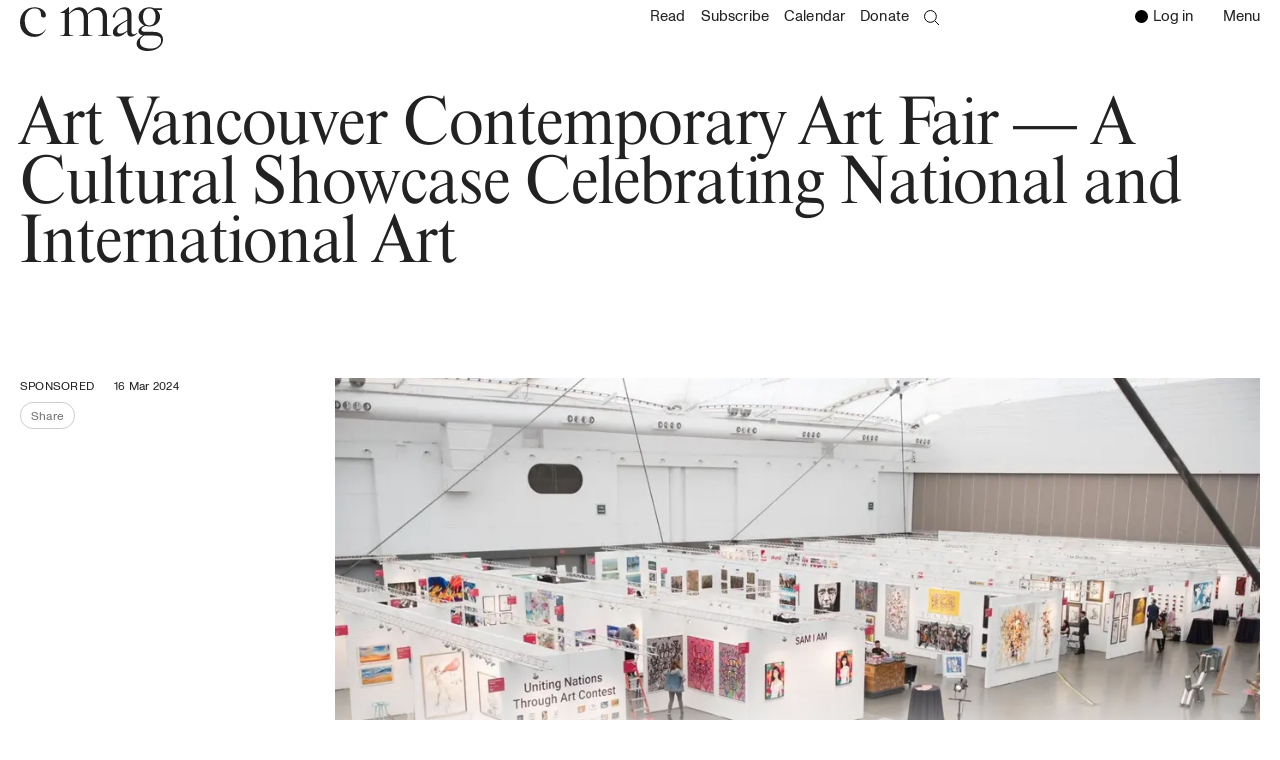

--- FILE ---
content_type: text/html; charset=utf-8
request_url: https://cmagazine.com/articles/art-vancouver-contemporary-art-fair-a-cultural-showcase-celebrating-national-and-international-art
body_size: 29097
content:
<!DOCTYPE html><html lang="en"><head><meta charSet="utf-8"/><link rel="preload" href="/fonts/Monument/WOFF2/MonumentGrotesk-Regular.woff2" as="font" type="font/woff2" crossorigin="anonymous" class="jsx-567f035fa72d7a2b"/><link rel="preload" href="/fonts/Monument/WOFF2/MonumentGrotesk-Italic.woff2" as="font" type="font/woff2" crossorigin="anonymous" class="jsx-567f035fa72d7a2b"/><link rel="preload" href="/fonts/Monument/WOFF2/MonumentGrotesk-Medium.woff2" as="font" type="font/woff2" crossorigin="anonymous" class="jsx-567f035fa72d7a2b"/><link rel="preload" href="/fonts/Monument/WOFF2/MonumentGrotesk-MediumItalic.woff2" as="font" type="font/woff2" crossorigin="anonymous" class="jsx-567f035fa72d7a2b"/><link rel="preload" href="/fonts/Monument/WOFF2/MonumentGrotesk-Bold.woff2" as="font" type="font/woff2" crossorigin="anonymous" class="jsx-567f035fa72d7a2b"/><link rel="preload" href="/fonts/Monument/WOFF2/MonumentGrotesk-BoldItalic.woff2" as="font" type="font/woff2" crossorigin="anonymous" class="jsx-567f035fa72d7a2b"/><link rel="preload" href="/fonts/Dutch801/WOFF2/Dutch801_Headline.woff2" as="font" type="font/woff2" crossorigin="anonymous" class="jsx-567f035fa72d7a2b"/><link rel="preload" href="/fonts/Dutch801/WOFF2/Dutch801_HeadlineItalic.woff2" as="font" type="font/woff2" crossorigin="anonymous" class="jsx-567f035fa72d7a2b"/><link rel="preload" href="/fonts/Dutch801/WOFF2/Dutch801_Regular.woff2" as="font" type="font/woff2" crossorigin="anonymous" class="jsx-567f035fa72d7a2b"/><link rel="preload" href="/fonts/Dutch801/WOFF2/Dutch801_RegularItalic.woff2" as="font" type="font/woff2" crossorigin="anonymous" class="jsx-567f035fa72d7a2b"/><link rel="preload" href="/fonts/Dutch801/WOFF2/Dutch801_Bold.woff2" as="font" type="font/woff2" crossorigin="anonymous" class="jsx-567f035fa72d7a2b"/><link rel="preload" href="/fonts/Dutch801/WOFF2/Dutch801_BoldItalic.woff2" as="font" type="font/woff2" crossorigin="anonymous" class="jsx-567f035fa72d7a2b"/><meta name="viewport" content="width=device-width, initial-scale=1, shrink-to-fit=no" class="jsx-567f035fa72d7a2b"/><meta name="robots" content="max-snippet:-1, max-image-preview:large, max-video-preview:-1" class="jsx-567f035fa72d7a2b"/><title>Art Vancouver Contemporary Art Fair — A Cultural Showcase Celebrating National and International Art</title><meta name="description" content="Art Vancouver Contemporary Art Fair returns for its highly anticipated 8th edition, from 11 to 14 April 2024 at the Vancouver Convention Centre."/><meta property="og:title" content="Art Vancouver Contemporary Art Fair — A Cultural Showcase Celebrating National and International Art"/><meta property="og:description" content="Art Vancouver Contemporary Art Fair returns for its highly anticipated 8th edition, from 11 to 14 April 2024 at the Vancouver Convention Centre."/><meta property="og:image" content="https://strapi-uploads-c-mag-prod.s3.ca-central-1.amazonaws.com/Art_Vancouver_Sponsored_Post_March_16_dd770f2278.jpg"/><meta property="og:site_name" content="Art Vancouver Contemporary Art Fair — A Cultural Showcase Celebrating National and International Art"/><link rel="alternate" hrefLang="en" href="http://localhost:3000/articles/art-vancouver-contemporary-art-fair-a-cultural-showcase-celebrating-national-and-international-art"/><meta property="og:locale:alternate" content="en"/><meta name="google" content="notranslate"/><meta http-equiv="Content-Language" content="en"/><meta property="og:locale" content="en"/><link rel="preload" as="image" imageSrcSet="/_next/image?url=https%3A%2F%2Fstrapi-uploads-c-mag-prod.s3.ca-central-1.amazonaws.com%2FOxygen_banner_resized_543d154fca.jpg&amp;w=640&amp;q=75 640w, /_next/image?url=https%3A%2F%2Fstrapi-uploads-c-mag-prod.s3.ca-central-1.amazonaws.com%2FOxygen_banner_resized_543d154fca.jpg&amp;w=750&amp;q=75 750w, /_next/image?url=https%3A%2F%2Fstrapi-uploads-c-mag-prod.s3.ca-central-1.amazonaws.com%2FOxygen_banner_resized_543d154fca.jpg&amp;w=828&amp;q=75 828w, /_next/image?url=https%3A%2F%2Fstrapi-uploads-c-mag-prod.s3.ca-central-1.amazonaws.com%2FOxygen_banner_resized_543d154fca.jpg&amp;w=1080&amp;q=75 1080w, /_next/image?url=https%3A%2F%2Fstrapi-uploads-c-mag-prod.s3.ca-central-1.amazonaws.com%2FOxygen_banner_resized_543d154fca.jpg&amp;w=1200&amp;q=75 1200w, /_next/image?url=https%3A%2F%2Fstrapi-uploads-c-mag-prod.s3.ca-central-1.amazonaws.com%2FOxygen_banner_resized_543d154fca.jpg&amp;w=1920&amp;q=75 1920w, /_next/image?url=https%3A%2F%2Fstrapi-uploads-c-mag-prod.s3.ca-central-1.amazonaws.com%2FOxygen_banner_resized_543d154fca.jpg&amp;w=2048&amp;q=75 2048w" imageSizes="100vw"/><link rel="preload" as="image" imageSrcSet="/_next/image?url=https%3A%2F%2Fstrapi-uploads-c-mag-prod.s3.ca-central-1.amazonaws.com%2FC_Magazine_GOG_Standard_Website_Banner_Personal_Winners_Shortlist_37fb47c1d7.png&amp;w=640&amp;q=75 640w, /_next/image?url=https%3A%2F%2Fstrapi-uploads-c-mag-prod.s3.ca-central-1.amazonaws.com%2FC_Magazine_GOG_Standard_Website_Banner_Personal_Winners_Shortlist_37fb47c1d7.png&amp;w=750&amp;q=75 750w, /_next/image?url=https%3A%2F%2Fstrapi-uploads-c-mag-prod.s3.ca-central-1.amazonaws.com%2FC_Magazine_GOG_Standard_Website_Banner_Personal_Winners_Shortlist_37fb47c1d7.png&amp;w=828&amp;q=75 828w, /_next/image?url=https%3A%2F%2Fstrapi-uploads-c-mag-prod.s3.ca-central-1.amazonaws.com%2FC_Magazine_GOG_Standard_Website_Banner_Personal_Winners_Shortlist_37fb47c1d7.png&amp;w=1080&amp;q=75 1080w, /_next/image?url=https%3A%2F%2Fstrapi-uploads-c-mag-prod.s3.ca-central-1.amazonaws.com%2FC_Magazine_GOG_Standard_Website_Banner_Personal_Winners_Shortlist_37fb47c1d7.png&amp;w=1200&amp;q=75 1200w, /_next/image?url=https%3A%2F%2Fstrapi-uploads-c-mag-prod.s3.ca-central-1.amazonaws.com%2FC_Magazine_GOG_Standard_Website_Banner_Personal_Winners_Shortlist_37fb47c1d7.png&amp;w=1920&amp;q=75 1920w, /_next/image?url=https%3A%2F%2Fstrapi-uploads-c-mag-prod.s3.ca-central-1.amazonaws.com%2FC_Magazine_GOG_Standard_Website_Banner_Personal_Winners_Shortlist_37fb47c1d7.png&amp;w=2048&amp;q=75 2048w" imageSizes="100vw"/><link rel="preload" as="image" imageSrcSet="/_next/image?url=https%3A%2F%2Fstrapi-uploads-c-mag-prod.s3.ca-central-1.amazonaws.com%2FC_Magazine_Web_Premium_Banner_8c4e6a420f.png&amp;w=640&amp;q=75 640w, /_next/image?url=https%3A%2F%2Fstrapi-uploads-c-mag-prod.s3.ca-central-1.amazonaws.com%2FC_Magazine_Web_Premium_Banner_8c4e6a420f.png&amp;w=750&amp;q=75 750w, /_next/image?url=https%3A%2F%2Fstrapi-uploads-c-mag-prod.s3.ca-central-1.amazonaws.com%2FC_Magazine_Web_Premium_Banner_8c4e6a420f.png&amp;w=828&amp;q=75 828w, /_next/image?url=https%3A%2F%2Fstrapi-uploads-c-mag-prod.s3.ca-central-1.amazonaws.com%2FC_Magazine_Web_Premium_Banner_8c4e6a420f.png&amp;w=1080&amp;q=75 1080w, /_next/image?url=https%3A%2F%2Fstrapi-uploads-c-mag-prod.s3.ca-central-1.amazonaws.com%2FC_Magazine_Web_Premium_Banner_8c4e6a420f.png&amp;w=1200&amp;q=75 1200w, /_next/image?url=https%3A%2F%2Fstrapi-uploads-c-mag-prod.s3.ca-central-1.amazonaws.com%2FC_Magazine_Web_Premium_Banner_8c4e6a420f.png&amp;w=1920&amp;q=75 1920w, /_next/image?url=https%3A%2F%2Fstrapi-uploads-c-mag-prod.s3.ca-central-1.amazonaws.com%2FC_Magazine_Web_Premium_Banner_8c4e6a420f.png&amp;w=2048&amp;q=75 2048w" imageSizes="100vw"/><meta name="next-head-count" content="29"/><script type="text/javascript">(function(w,d,s,l,i){w[l]=w[l]||[];w[l].push({'gtm.start':
                new Date().getTime(),event:'gtm.js'});var f=d.getElementsByTagName(s)[0],
                j=d.createElement(s),dl=l!='dataLayer'?'&l='+l:'';j.async=true;j.src=
                'https://www.googletagmanager.com/gtm.js?id='+i+dl;f.parentNode.insertBefore(j,f);
                })(window,document,'script','dataLayer','GTM-P4NZFVB');</script><meta charSet="utf-8"/><link rel="apple-touch-icon" sizes="180x180" href="/favicons/apple-touch-icon.png"/><link rel="icon" type="image/png" sizes="32x32" href="/favicons/favicon-32x32.png"/><link rel="icon" type="image/png" sizes="16x16" href="/favicons/favicon-16x16.png"/><link rel="manifest" href="/favicons/site.webmanifest"/><link rel="mask-icon" href="/favicons/safari-pinned-tab.svg" color="#333333"/><meta name="msapplication-TileColor" content="#ffffff"/><meta name="theme-color" content="#ffffff"/><link rel="preconnect" href="https://fonts.gstatic.com"/><link rel="stylesheet" data-href="https://fonts.googleapis.com/css2?family=Inter:wght@300;400;500;600;700;800&amp;display=swap"/><noscript data-n-css=""></noscript><script defer="" nomodule="" src="/_next/static/chunks/polyfills-42372ed130431b0a.js"></script><script src="/_next/static/chunks/webpack-45399136681ab1d7.js" defer=""></script><script src="/_next/static/chunks/framework-363c0b58e290998e.js" defer=""></script><script src="/_next/static/chunks/main-4728c429c71130b4.js" defer=""></script><script src="/_next/static/chunks/pages/_app-5c61d98489e8959f.js" defer=""></script><script src="/_next/static/chunks/1406-5a2e3b56ac5ca587.js" defer=""></script><script src="/_next/static/chunks/4172-793919ed2c927c80.js" defer=""></script><script src="/_next/static/chunks/5923-cff17c560f2e7e6d.js" defer=""></script><script src="/_next/static/chunks/7394-f3c472d769012584.js" defer=""></script><script src="/_next/static/chunks/8304-c720c8abe0216ea4.js" defer=""></script><script src="/_next/static/chunks/pages/articles/%5Bslug%5D-10daecf14a7b2da9.js" defer=""></script><script src="/_next/static/m6HuNIEIlQ_k73kA9XTfr/_buildManifest.js" defer=""></script><script src="/_next/static/m6HuNIEIlQ_k73kA9XTfr/_ssgManifest.js" defer=""></script><style id="__jsx-567f035fa72d7a2b">@font-face{font-family:"Monument Grotesk";font-style:normal;font-display:block;font-weight:400;src:url("/fonts/Monument/WOFF2/MonumentGrotesk-Regular.woff2")format("woff2"),url("/fonts/Monument/WOFF/MonumentGrotesk-Regular.woff")format("woff")}@font-face{font-family:"Monument Grotesk";font-style:italic;font-display:block;font-weight:400;src:url("/fonts/Monument/WOFF2/MonumentGrotesk-Italic.woff2")format("woff2"),url("/fonts/Monument/WOFF/MonumentGrotesk-Italic.woff")format("woff")}@font-face{font-family:"Monument Grotesk";font-style:normal;font-display:block;font-weight:500;src:url("/fonts/Monument/WOFF2/MonumentGrotesk-Medium.woff2")format("woff2"),url("/fonts/Monument/WOFF/MonumentGrotesk-Medium.woff")format("woff")}@font-face{font-family:"Monument Grotesk";font-style:italic;font-display:block;font-weight:500;src:url("/fonts/Monument/WOFF2/MonumentGrotesk-MediumItalic.woff2")format("woff2"),url("/fonts/Monument/WOFF/MonumentGrotesk-MediumItalic.woff")format("woff")}@font-face{font-family:"Monument Grotesk";font-style:normal;font-display:block;font-weight:700;src:url("/fonts/Monument/WOFF2/MonumentGrotesk-Bold.woff2")format("woff2"),url("/fonts/Monument/WOFF/MonumentGrotesk-Bold.woff")format("woff")}@font-face{font-family:"Monument Grotesk";font-style:italic;font-display:block;font-weight:700;src:url("/fonts/Monument/WOFF2/MonumentGrotesk-BoldItalic.woff2")format("woff2"),url("/fonts/Monument/WOFF/MonumentGrotesk-BoldItalic.woff")format("woff")}@font-face{font-family:"Dutch801 Headline";font-style:normal;font-display:block;font-weight:400;src:url("/fonts/Dutch801/WOFF2/Dutch801_Headline.woff2")format("woff2"),url("/fonts/Dutch801/WOFF/Dutch801_Headline.woff")format("woff")}@font-face{font-family:"Dutch801 Headline";font-style:italic;font-display:block;font-weight:400;src:url("/fonts/Dutch801/WOFF2/Dutch801_HeadlineItalic.woff2")format("woff2"),url("/fonts/Dutch801/WOFF/Dutch801_HeadlineItalic.woff")format("woff")}@font-face{font-family:"Dutch801";font-style:normal;font-display:block;font-weight:400;src:url("/fonts/Dutch801/WOFF2/Dutch801_Regular.woff2")format("woff2"),url("/fonts/Dutch801/WOFF/Dutch801_Regular.woff")format("woff")}@font-face{font-family:"Dutch801";font-style:italic;font-display:block;font-weight:400;src:url("/fonts/Dutch801/WOFF2/Dutch801_RegularItalic.woff2")format("woff2"),url("/fonts/Dutch801/WOFF/Dutch801_RegularItalic.woff")format("woff")}@font-face{font-family:"Dutch801";font-style:normal;font-display:block;font-weight:700;src:url("/fonts/Dutch801/WOFF2/Dutch801_Bold.woff2")format("woff2"),url("/fonts/Dutch801/WOFF/Dutch801_Bold.woff")format("woff")}@font-face{font-family:"Dutch801";font-style:normal;font-display:block;font-weight:700;src:url("/fonts/Dutch801/WOFF2/Dutch801_BoldItalic.woff2")format("woff2"),url("/fonts/Dutch801/WOFF/Dutch801_BoldItalic.woff")format("woff")}</style><style data-emotion="css-global 0"></style><style data-emotion="css 1svsvwq ty8jgw zya9hd vmgcmu 1nevvmt 1xoqrev 9g2byo av5rfn erueqo 1rjinf4 1rda1az r7nozx 15zk0yk 1ryk674 x7amaj 1j2caxk p02us4 11a4h84 2r4u0c evr59c fo5n64 1flcbi7 xt9geh 1edub7x dflvry 1e4lft6 12md16v 1psk94p 1txd8e5 3aspgk zw4db3">.css-1svsvwq{min-height:100vh;display:-webkit-box;display:-webkit-flex;display:-ms-flexbox;display:flex;-webkit-flex-direction:column;-ms-flex-direction:column;flex-direction:column;}.css-ty8jgw{border:0px solid;clip:rect(0 0 0 0);height:1px;margin:-1px;overflow:hidden;padding:0px;position:absolute;white-space:nowrap;width:1px;}.css-zya9hd{margin-top:auto;background-color:#222222;width:100%;}@media (min-width:0px){.css-zya9hd{padding-top:15px;padding-bottom:15px;padding-left:15px;padding-right:15px;}}@media (min-width:768px){.css-zya9hd{padding-top:20px;padding-bottom:20px;padding-left:20px;padding-right:20px;}}.css-vmgcmu{display:grid;-webkit-box-pack:center;-ms-flex-pack:center;-webkit-justify-content:center;justify-content:center;grid-template-rows:auto;max-width:100%;width:100%;max-height:100%;height:100%;row-gap:0px;padding-left:0px;padding-right:0px;}@media (min-width:0px){.css-vmgcmu{grid-template-columns:repeat(6, 1fr);-webkit-column-gap:15px;column-gap:15px;}}@media (min-width:768px){.css-vmgcmu{grid-template-columns:repeat(12, 1fr);-webkit-column-gap:20px;column-gap:20px;}}@media (min-width:1024px){.css-vmgcmu{grid-template-columns:repeat(12, 1fr);-webkit-column-gap:20px;column-gap:20px;}}@media (min-width:1440px){.css-vmgcmu{grid-template-columns:repeat(12, 1fr);-webkit-column-gap:20px;column-gap:20px;}}@media (min-width:1920px){.css-vmgcmu{grid-template-columns:repeat(12, 1fr);-webkit-column-gap:20px;column-gap:20px;}}@media (min-width:2560px){.css-vmgcmu{grid-template-columns:repeat(12, 138px);-webkit-column-gap:20px;column-gap:20px;margin-left:auto;margin-right:auto;}}.css-1nevvmt{grid-row:1;max-width:75%;width:100%;}@media (min-width:0px){.css-1nevvmt{grid-column:1/span 2;}}@media (min-width:1920px){.css-1nevvmt{grid-column:1/span 1;}}.css-1xoqrev{margin:0;font:inherit;color:#222222;display:block;-webkit-text-decoration:underline;text-decoration:underline;text-decoration-color:rgba(34, 34, 34, 0.4);color:common.blackAlt;cursor:default;-webkit-text-decoration:none;text-decoration:none;text-decoration-color:rgba(0, 0, 0, 0.55);color:#222222;}.css-1xoqrev:hover{text-decoration-color:inherit;}.css-1xoqrev:hover{-webkit-text-decoration:underline;text-decoration:underline;}.css-1xoqrev[href]{cursor:pointer;}.css-1xoqrev>svg{fill:white;}.css-1xoqrev:hover>svg{fill:rgba(255, 255, 255, 0.5);}@media (min-width:0px){.css-9g2byo{grid-column:1/span 6;}}@media (min-width:768px){.css-9g2byo{grid-column:7/span 6;margin-bottom:20px;}}@media (min-width:1024px){.css-9g2byo{margin-bottom:10px;}}@media (min-width:1440px){.css-9g2byo{grid-column:7/span 3;margin-bottom:unset;}}.css-av5rfn{display:block;font-family:Monument Grotesk;font-size:0.75rem;font-weight:400;font-style:normal;letter-spacing:0.02em;line-height:1.167;color:#fff;margin-bottom:5px;}.css-erueqo{position:relative;}.css-erueqo>input{font-family:Monument Grotesk;font-size:0.75rem;font-weight:400;font-style:normal;letter-spacing:0.02em;line-height:1.167;}@media (min-width:0px){.css-erueqo>input{width:100%;}}@media (min-width:1024px){.css-erueqo>input{width:50%;}}@media (min-width:1440px){.css-erueqo>input{width:100%;}}.css-1rjinf4{background:unset;border:unset;position:absolute;cursor:pointer;top:50%;-webkit-transform:translate(-125%, -50%);-moz-transform:translate(-125%, -50%);-ms-transform:translate(-125%, -50%);transform:translate(-125%, -50%);padding:0px;width:20px;z-index:1;margin:0px;}@media (min-width:0px){.css-1rjinf4{left:100%;}}@media (min-width:1024px){.css-1rjinf4{left:50%;}}@media (min-width:1440px){.css-1rjinf4{left:100%;}}.css-1rda1az{background-color:rgba(255, 255, 255, 0.25);border:none;border-radius:20px;color:#fff;padding:7px 12px;width:40%;position:relative;}.css-r7nozx{margin-right:-10px;display:-webkit-box;display:-webkit-flex;display:-ms-flexbox;display:flex;}@media (min-width:0px){.css-r7nozx{grid-column:1/span 6;}}@media (min-width:768px){.css-r7nozx{grid-column:7/span 6;}}@media (min-width:1440px){.css-r7nozx{grid-column:11/span 2;justify-self:end;}}.css-15zk0yk{display:block;margin-right:10px;}@media (min-width:0px){.css-15zk0yk{margin-bottom:60px;}}@media (min-width:768px){.css-15zk0yk{margin-bottom:unset;}}.css-1ryk674{margin:0;font:inherit;color:#222222;display:block;-webkit-text-decoration:underline;text-decoration:underline;text-decoration-color:rgba(34, 34, 34, 0.4);color:common.blackAlt;cursor:default;-webkit-text-decoration:none;text-decoration:none;text-decoration-color:rgba(0, 0, 0, 0.55);color:#222222;color:#fff;font-family:Monument Grotesk;font-size:0.75rem;font-weight:400;font-style:normal;letter-spacing:0.02em;line-height:1.167;}.css-1ryk674:hover{text-decoration-color:inherit;}.css-1ryk674:hover{-webkit-text-decoration:underline;text-decoration:underline;}.css-1ryk674[href]{cursor:pointer;}.css-1ryk674>svg{fill:rgba(255, 255, 255, 0.5);}.css-1ryk674>svg:hover{fill:white;}.css-x7amaj{margin-top:60px;margin-bottom:80px;}@media (min-width:0px){.css-x7amaj{grid-column:1/span 12;}}.css-1j2caxk{display:-webkit-box;display:-webkit-flex;display:-ms-flexbox;display:flex;-webkit-flex-direction:column;-ms-flex-direction:column;flex-direction:column;-webkit-align-items:center;-webkit-box-align:center;-ms-flex-align:center;align-items:center;-webkit-box-pack:center;-ms-flex-pack:center;-webkit-justify-content:center;justify-content:center;background-color:rgba(0, 0, 0 , 0.08);padding:20px 10px;width:100%;height:100%;}.css-p02us4{max-height:180px;max-width:970px;width:100%;height:0;overflow:hidden;position:relative;}.css-11a4h84{width:100%;height:100%;max-height:180px;max-width:970px;position:absolute;z-index:1;visibility:visible;}.css-2r4u0c{margin:0;font:inherit;color:#222222;display:block;-webkit-text-decoration:underline;text-decoration:underline;text-decoration-color:rgba(34, 34, 34, 0.4);color:common.blackAlt;cursor:default;-webkit-text-decoration:none;text-decoration:none;text-decoration-color:rgba(0, 0, 0, 0.55);color:#222222;}.css-2r4u0c:hover{text-decoration-color:inherit;}.css-2r4u0c:hover{-webkit-text-decoration:underline;text-decoration:underline;}.css-2r4u0c[href]{cursor:pointer;}.css-evr59c{position:relative;background-color:rgba(0, 0, 0, 0.1);}.css-evr59c .image-skeleton{opacity:0;-webkit-transition:opacity 250ms ease-in-out;transition:opacity 250ms ease-in-out;}.css-fo5n64{width:100%;height:100%;max-height:180px;max-width:970px;position:absolute;z-index:0;visibility:hidden;}.css-1flcbi7{-webkit-align-self:end;-ms-flex-item-align:end;align-self:end;color:#fff;}@media (min-width:0px){.css-1flcbi7{grid-column:1/span 6;}}@media (min-width:768px){.css-1flcbi7{grid-column:1/span 5;}}@media (min-width:1440px){.css-1flcbi7{grid-column:1/span 3;}}.css-xt9geh{margin:0;font-family:"Roboto","Helvetica","Arial",sans-serif;font-weight:400;font-size:1rem;line-height:1.5;letter-spacing:0.00938em;font-family:Monument Grotesk;font-size:0.75rem;font-weight:400;font-style:normal;letter-spacing:0.02em;line-height:1.167;margin-bottom:10px;}.css-1edub7x{display:-webkit-box;display:-webkit-flex;display:-ms-flexbox;display:flex;-webkit-box-flex-wrap:wrap;-webkit-flex-wrap:wrap;-ms-flex-wrap:wrap;flex-wrap:wrap;-webkit-align-items:center;-webkit-box-align:center;-ms-flex-align:center;align-items:center;gap:15px;}.css-dflvry .partner-image{display:block;height:20px;object-fit:contain;}.css-1e4lft6{display:block;-webkit-text-decoration:none;text-decoration:none;}.css-12md16v{-webkit-align-self:end;-ms-flex-item-align:end;align-self:end;display:-webkit-box;display:-webkit-flex;display:-ms-flexbox;display:flex;-webkit-box-flex-wrap:wrap;-webkit-flex-wrap:wrap;-ms-flex-wrap:wrap;flex-wrap:wrap;}@media (min-width:0px){.css-12md16v{grid-column:1/span 6;margin-bottom:20px;}}@media (min-width:768px){.css-12md16v{grid-column:1/span 5;margin-top:10px;margin-bottom:unset;}}@media (min-width:1440px){.css-12md16v{grid-column:4/span 3;}}.css-1psk94p{margin:0;font:inherit;color:#222222;display:block;-webkit-text-decoration:underline;text-decoration:underline;text-decoration-color:rgba(34, 34, 34, 0.4);color:common.blackAlt;cursor:default;-webkit-text-decoration:none;text-decoration:none;text-decoration-color:rgba(0, 0, 0, 0.55);color:#222222;color:rgba(255, 255, 255, 0.5);margin-right:10px;font-family:Monument Grotesk;font-size:0.75rem;font-weight:400;font-style:normal;letter-spacing:0.02em;line-height:1.167;}.css-1psk94p:hover{text-decoration-color:inherit;}.css-1psk94p:hover{-webkit-text-decoration:underline;text-decoration:underline;}.css-1psk94p[href]{cursor:pointer;}.css-1psk94p:hover{color:#fff;-webkit-text-decoration:none;text-decoration:none;}.css-1txd8e5{-webkit-align-self:end;-ms-flex-item-align:end;align-self:end;color:#fff;font-family:Monument Grotesk;font-size:0.75rem;font-weight:400;font-style:normal;letter-spacing:0.02em;line-height:1.167;}@media (min-width:0px){.css-1txd8e5{grid-column:1/span 3;}}@media (min-width:768px){.css-1txd8e5{grid-column:7/span 4;grid-row:4/6;}}@media (min-width:1440px){.css-1txd8e5{grid-row:unset;}}@media (min-width:1920px){.css-1txd8e5{display:-webkit-box;display:-webkit-flex;display:-ms-flexbox;display:flex;}}.css-1txd8e5>*{display:block;color:#fff;-webkit-text-decoration:none;text-decoration:none;}@media (min-width:1920px){.css-1txd8e5>*{margin-right:20px;}}.css-3aspgk{justify-self:end;-webkit-align-self:end;-ms-flex-item-align:end;align-self:end;color:#fff;font-family:Monument Grotesk;font-size:0.75rem;font-weight:400;font-style:normal;letter-spacing:0.02em;line-height:1.167;}@media (min-width:0px){.css-3aspgk{grid-column:4/span 3;}}@media (min-width:768px){.css-3aspgk{grid-column:11/span 2;}}.css-zw4db3{margin:0;font:inherit;color:#222222;display:block;-webkit-text-decoration:underline;text-decoration:underline;text-decoration-color:rgba(34, 34, 34, 0.4);color:common.blackAlt;cursor:default;-webkit-text-decoration:none;text-decoration:none;text-decoration-color:rgba(0, 0, 0, 0.55);color:#222222;color:rgba(255, 255, 255, 0.5);display:inline-block;font-family:Monument Grotesk;font-size:0.75rem;font-weight:400;font-style:normal;letter-spacing:0.02em;line-height:1.167;}.css-zw4db3:hover{text-decoration-color:inherit;}.css-zw4db3:hover{-webkit-text-decoration:underline;text-decoration:underline;}.css-zw4db3[href]{cursor:pointer;}.css-zw4db3:hover{color:#fff;-webkit-text-decoration:none;text-decoration:none;}</style><link rel="stylesheet" href="https://fonts.googleapis.com/css2?family=Inter:wght@300;400;500;600;700;800&display=swap"/></head><body><noscript><iframe src="https://www.googletagmanager.com/ns.html?id=GTM-P4NZFVB"
                height="0" width="0" style="display:none;visibility:hidden"></iframe></noscript><div id="__next"><style data-emotion="css-global 1etzc5q">svg{display:block;}a{color:inherit;cursor:pointer;}</style><script id="pelcro-script" type="text/javascript" class="jsx-567f035fa72d7a2b"> var Pelcro = window.Pelcro || (window.Pelcro = {});
          Pelcro.siteid = "1300";
          Pelcro.environment = {
            domain: "https://www.pelcro.com",
            ui: " ",
          stripe: "pk_live_Wdef2LjEQXsgFWult6IVFobB"
          };</script><script src="https://js.pelcro.com/sdk/main.min.js" type="text/javascript" class="jsx-567f035fa72d7a2b"></script><div style="opacity:0"><style data-emotion="css-global 1s3pabf">html{-webkit-font-smoothing:antialiased;-moz-osx-font-smoothing:grayscale;box-sizing:border-box;-webkit-text-size-adjust:100%;}*,*::before,*::after{box-sizing:inherit;}strong,b{font-weight:700;}body{margin:0;color:rgba(0, 0, 0, 0.87);font-family:"Roboto","Helvetica","Arial",sans-serif;font-weight:400;font-size:1rem;line-height:1.5;letter-spacing:0.00938em;background-color:#fff;}@media print{body{background-color:#fff;}}body::backdrop{background-color:#fff;}h1{font-weight:400;margin:0;}h2{font-weight:400;margin:0;}h3{font-weight:400;margin:0;}h4{font-weight:400;margin:0;}h5{font-weight:400;margin:0;}h6{font-weight:400;margin:0;}</style><style data-emotion="css mc9qds">.css-mc9qds{background-color:#fff;color:rgba(0, 0, 0, 0.87);-webkit-transition:box-shadow 300ms cubic-bezier(0.4, 0, 0.2, 1) 0ms;transition:box-shadow 300ms cubic-bezier(0.4, 0, 0.2, 1) 0ms;border-radius:4px;box-shadow:none;}.css-mc9qds body{overflow:auto!important;}.css-mc9qds #pelcro-app{color:#222222;line-height:inherit;letter-spacing:inherit;text-align:start;max-width:100vw;width:100%;}.css-mc9qds #pelcro-app #pelcro-modal-open{overflow-y:hidden;}.css-mc9qds #pelcro-app .pelcro-open-dashboard-btn{display:none;}.css-mc9qds #pelcro-app h4{font-weight:400;text-align:start;font-family:Dutch801;font-size:1.875rem;font-style:normal;line-height:1.033;}.css-mc9qds #pelcro-app p{font-weight:400;text-align:start;}@media (min-width:0px){.css-mc9qds #pelcro-app p{font-family:Monument Grotesk;font-size:0.75rem;font-weight:400;font-style:normal;letter-spacing:0.02em;line-height:1.167;}}@media (min-width:1440px){.css-mc9qds #pelcro-app p{font-family:Monument Grotesk;font-size:0.9375rem;font-style:normal;letter-spacing:0.015em;line-height:1.267;}}.css-mc9qds #pelcro-app a{font-weight:400;-webkit-text-decoration:underline;text-decoration:underline;}@media (min-width:0px){.css-mc9qds #pelcro-app a{font-family:Monument Grotesk;font-size:0.75rem;font-weight:400;font-style:normal;letter-spacing:0.02em;line-height:1.167;}}@media (min-width:1440px){.css-mc9qds #pelcro-app a{font-family:Monument Grotesk;font-size:0.9375rem;font-style:normal;letter-spacing:0.015em;line-height:1.267;}}.css-mc9qds #pelcro-app a:hover{-webkit-text-decoration:none;text-decoration:none;}.css-mc9qds #pelcro-app a:focus{box-shadow:0 0 0 1px #222;}.css-mc9qds #pelcro-app span{font-weight:400;}@media (min-width:0px){.css-mc9qds #pelcro-app span{font-family:Monument Grotesk;font-size:0.75rem;font-weight:400;font-style:normal;letter-spacing:0.02em;line-height:1.167;}}@media (min-width:1440px){.css-mc9qds #pelcro-app span{font-family:Monument Grotesk;font-size:0.9375rem;font-style:normal;letter-spacing:0.015em;line-height:1.267;}}.css-mc9qds #pelcro-app span:focus{box-shadow:none;outline:5px auto -webkit-focus-ring-color;}.css-mc9qds #pelcro-app button{letter-spacing:0px!important;}@media (min-width:0px){.css-mc9qds #pelcro-app button{font-family:Monument Grotesk;font-size:0.75rem;font-weight:400;font-style:normal;letter-spacing:0.02em;line-height:1.167;}}@media (min-width:1440px){.css-mc9qds #pelcro-app button{font-family:Monument Grotesk;font-size:1.125rem;font-weight:400;font-style:normal;line-height:1.222;}}.css-mc9qds #pelcro-app button:disabled{color:rgba(0, 0, 0, 0.2);border-color:rgba(0, 0, 0, 0.2);background-color:#fff;}.css-mc9qds #pelcro-app button:disabled:hover{color:rgba(0, 0, 0, 0.2);}.css-mc9qds #pelcro-app button:focus{box-shadow:none;outline:5px auto -webkit-focus-ring-color;}.css-mc9qds #pelcro-app label{display:-webkit-box;display:-webkit-flex;display:-ms-flexbox;display:flex;font-weight:400;margin-bottom:8px;font-family:Monument Grotesk;font-size:0.75rem;font-style:normal;letter-spacing:0.02em;line-height:1.167;text-transform:uppercase;}.css-mc9qds #pelcro-app label:focus{outline:5px auto -webkit-focus-ring-color;}.css-mc9qds #pelcro-app input,.css-mc9qds #pelcro-input-card-number,.css-mc9qds #pelcro-input-expiry-date,.css-mc9qds #pelcro-input-cvc-number,.css-mc9qds #pelcro-input-coupon_code{background-color:rgba(0, 0, 0 , 0.08);border-radius:20px;border:none;}@media (min-width:0px){.css-mc9qds #pelcro-app input,.css-mc9qds #pelcro-input-card-number,.css-mc9qds #pelcro-input-expiry-date,.css-mc9qds #pelcro-input-cvc-number,.css-mc9qds #pelcro-input-coupon_code{font-family:Monument Grotesk;font-size:0.9375rem;font-style:normal;line-height:1.133;padding:9px 11px 8px 11px;}}@media (min-width:1440px){.css-mc9qds #pelcro-app input,.css-mc9qds #pelcro-input-card-number,.css-mc9qds #pelcro-input-expiry-date,.css-mc9qds #pelcro-input-cvc-number,.css-mc9qds #pelcro-input-coupon_code{font-family:Monument Grotesk;font-size:1.125rem;font-weight:400;font-style:normal;line-height:1.222;padding:7px 10px 5px 10px;}}.css-mc9qds #pelcro-app input:disabled,.css-mc9qds #pelcro-input-card-number:disabled,.css-mc9qds #pelcro-input-expiry-date:disabled,.css-mc9qds #pelcro-input-cvc-number:disabled,.css-mc9qds #pelcro-input-coupon_code:disabled{background-color:rgba(0, 0, 0, 0.2);color:rgba(0, 0, 0, 0.55);}.css-mc9qds #pelcro-app input:focus,.css-mc9qds #pelcro-input-card-number:focus,.css-mc9qds #pelcro-input-expiry-date:focus,.css-mc9qds #pelcro-input-cvc-number:focus,.css-mc9qds #pelcro-input-coupon_code:focus{box-shadow:0 0 0 1px #222;}.css-mc9qds #pelcro-app select{background-color:rgba(0, 0, 0 , 0.08);border-radius:20px;border:none;}@media (min-width:0px){.css-mc9qds #pelcro-app select{font-family:Monument Grotesk;font-size:0.9375rem;font-style:normal;line-height:1.133;padding:9px 11px 8px 11px;}}@media (min-width:1440px){.css-mc9qds #pelcro-app select{font-family:Monument Grotesk;font-size:1.125rem;font-weight:400;font-style:normal;line-height:1.222;padding:7px 10px 5px 10px;}}.css-mc9qds #pelcro-app select:disabled{background-color:rgba(0, 0, 0, 0.2);color:rgba(0, 0, 0, 0.55);}.css-mc9qds #pelcro-app select:focus{box-shadow:0 0 0 1px #222;}.css-mc9qds #pelcro-app textarea{background-color:rgba(0, 0, 0 , 0.08);border-radius:20px;border:none;}@media (min-width:0px){.css-mc9qds #pelcro-app textarea{font-family:Monument Grotesk;font-size:0.9375rem;font-style:normal;line-height:1.133;padding:9px 11px 8px 11px;}}@media (min-width:1440px){.css-mc9qds #pelcro-app textarea{font-family:Monument Grotesk;font-size:1.125rem;font-weight:400;font-style:normal;line-height:1.222;padding:7px 10px 5px 10px;}}.css-mc9qds #pelcro-app textarea:disabled{background-color:rgba(0, 0, 0, 0.2);color:rgba(0, 0, 0, 0.55);}.css-mc9qds #pelcro-app textarea:focus{box-shadow:0 0 0 1px #222;}.css-mc9qds #pelcro-app .pelcro-button-icon{background:transparent;border-radius:none;}.css-mc9qds #pelcro-app .pelcro-link:not(.plc-border){color:rgba(0, 0, 0, 0.55);font-weight:400;}@media (min-width:0px){.css-mc9qds #pelcro-app .pelcro-link:not(.plc-border){font-family:Monument Grotesk;font-size:0.75rem;font-weight:400;font-style:normal;letter-spacing:0.02em;line-height:1.167;}}@media (min-width:1440px){.css-mc9qds #pelcro-app .pelcro-link:not(.plc-border){font-family:Monument Grotesk;font-size:0.9375rem;font-style:normal;letter-spacing:0.015em;line-height:1.267;}}.css-mc9qds #pelcro-app .pelcro-link:not(.plc-border):hover{color:#222222;}.css-mc9qds #pelcro-app .pelcro-radio{border-radius:50%;cursor:pointer;margin-right:2px;padding:0px;background-color:rgba(0, 0, 0 , 0.08);border:none;}.css-mc9qds #pelcro-app .pelcro-radio:checked{background-color:#222222;position:relative;}.css-mc9qds #pelcro-app .pelcro-radio:checked::after{content:"";background-color:#fff;border-radius:50%;position:absolute;top:50%;left:50%;-webkit-transform:translate(-50%, -50%);-moz-transform:translate(-50%, -50%);-ms-transform:translate(-50%, -50%);transform:translate(-50%, -50%);}.css-mc9qds #pelcro-app .pelcro-radio:focus{outline:5px auto -webkit-focus-ring-color;}.css-mc9qds #pelcro-app .pelcro-radio:disabled{background-color:rgba(0, 0, 0, 0.2);color:rgba(0, 0, 0, 0.55);}.css-mc9qds #pelcro-app .pelcro-checkbox{border-radius:5px;margin-right:2px;padding:0px;}.css-mc9qds #pelcro-app .pelcro-checkbox:checked{background-color:black;position:relative;}.css-mc9qds #pelcro-app .pelcro-checkbox:focus{box-shadow:none;outline:5px auto -webkit-focus-ring-color;}.css-mc9qds #pelcro-app .pelcro-checkbox-label{margin-bottom:0px;text-transform:capitalize;}.css-mc9qds #pelcro-app .pelcro-modal{margin:0px!important;padding:0px!important;border:none;border-radius:0px;position:relative;}@media (min-width:0px){.css-mc9qds #pelcro-app .pelcro-modal{max-width:100%;max-height:100%;height:100%;}}@media (min-width:1440px){.css-mc9qds #pelcro-app .pelcro-modal{max-width:50%;max-height:-webkit-fit-content;max-height:-moz-fit-content;max-height:fit-content;height:-webkit-fit-content;height:-moz-fit-content;height:fit-content;}}.css-mc9qds #pelcro-app .pelcro-modal form{margin-top:0px;}.css-mc9qds #pelcro-app .pelcro-modal-content{max-width:100%;}.css-mc9qds #pelcro-app .pelcro-modal-overlay{-webkit-backdrop-filter:unset;backdrop-filter:unset;background-color:rgba(0, 0, 0, 0.5);}@media (min-width:1440px){.css-mc9qds #pelcro-app .pelcro-modal-overlay{padding-top:20px;padding-bottom:20px;}}.css-mc9qds #pelcro-app .pelcro-modal-header{margin:0px;padding:0px;}@media (min-width:0px){.css-mc9qds #pelcro-app .pelcro-modal-header>.pelcro-modal-close{top:10px;right:10px;}}@media (min-width:1440px){.css-mc9qds #pelcro-app .pelcro-modal-header>.pelcro-modal-close{top:20px;right:20px;}}.css-mc9qds #pelcro-app .pelcro-modal-body{margin:0px;}@media (min-width:0px){.css-mc9qds #pelcro-app .pelcro-modal-body{padding:10px;}}@media (min-width:1440px){.css-mc9qds #pelcro-app .pelcro-modal-body{padding:20px;}}.css-mc9qds #pelcro-app .pelcro-modal-footer{margin:0px;}.css-mc9qds #pelcro-app .pelcro-title-wrapper{margin-bottom:30px;}.css-mc9qds #pelcro-app .pelcro-title-wrapper p{border-bottom:1px solid;border-bottom-color:rgba(0, 0, 0 , 0.08);margin-top:10px;padding-bottom:5px;}.css-mc9qds #pelcro-app .pelcro-footnote{font-family:Monument Grotesk;font-size:0.75rem;font-weight:400;font-style:normal;letter-spacing:0.02em;line-height:1.167;margin-bottom:10px;}.css-mc9qds #pelcro-app .pelcro-button-solid{background-color:#222222;border-radius:20px;border:1px solid transparent;color:#fff;padding:5px 10px;margin:0px;font-weight:400;width:-webkit-fit-content;width:-moz-fit-content;width:fit-content;text-transform:capitalize;}@media (min-width:0px){.css-mc9qds #pelcro-app .pelcro-button-solid{font-family:Monument Grotesk;font-size:0.75rem;font-weight:400;font-style:normal;letter-spacing:0.02em;line-height:1.167;}}@media (min-width:1440px){.css-mc9qds #pelcro-app .pelcro-button-solid{font-family:Monument Grotesk;font-size:1.125rem;font-weight:400;font-style:normal;line-height:1.222;}}.css-mc9qds #pelcro-app .pelcro-button-solid:hover{border:1px solid;border-color:rgba(0, 0, 0, 0.2);color:rgba(0, 0, 0, 0.55);background-color:#fff;}.css-mc9qds #pelcro-app .pelcro-button-ghost{background-color:commin.white;border:1px solid;border-color:rgba(0, 0, 0, 0.2);border-radius:20px;color:rgba(0, 0, 0, 0.2);font-weight:400;padding:5px 10px;font-family:Monument Grotesk;font-size:0.75rem;font-style:normal;letter-spacing:0.02em;line-height:1.167;text-transform:capitalize;width:-webkit-fit-content;width:-moz-fit-content;width:fit-content;}.css-mc9qds #pelcro-app .pelcro-button-ghost:hover{background-color:#222222;color:white!important;}.css-mc9qds #pelcro-app .pelcro-button-ghost:hover>div>svg{stroke:white!important;}.css-mc9qds #pelcro-app .pelcro-button-ghost>div{margin:0px;}.css-mc9qds #pelcro-app .pelcro-button-ghost>div>svg{margin-right:2px;}.css-mc9qds #pelcro-app .pelcro-button-ghost>div>svg>path{stroke-width:1px;}.css-mc9qds #pelcro-app .pelcro-payment-block{margin:0px;padding:0px;}.css-mc9qds #pelcro-app .pelcro-payment-block>div:first-of-type{display:-webkit-box;display:-webkit-flex;display:-ms-flexbox;display:flex;-webkit-box-pack:center;-ms-flex-pack:center;-webkit-justify-content:center;justify-content:center;background-color:#DDE3DE;border:none;border-radius:0;padding:15px;margin-bottom:20px;}.css-mc9qds #pelcro-app .pelcro-payment-block .pelcro-form .pelcro-payment-container>div:last-of-type>div:first-of-type img{display:block;margin-top:5px;}.css-mc9qds #pelcro-app .pelcro-payment-block .pelcro-form .pelcro-payment-container>div:last-of-type>div:first-of-type>div:last-of-type{margin-top:15px;margin-bottom:20px;}.css-mc9qds #pelcro-app .pelcro-payment-block .pelcro-form .pelcro-payment-container>div:last-of-type>div:first-of-type>div:last-of-type>div:first-of-type{margin-right:20px;padding:0px;}.css-mc9qds #pelcro-app .pelcro-payment-block .pelcro-form .pelcro-payment-container>div:last-of-type>div:first-of-type>div:last-of-type>div:last-of-type{padding:0px;}.css-mc9qds #pelcro-app .pelcro-payment-block .pelcro-form .pelcro-payment-container>div:last-of-type>.plc-mb-2{margin:0px;}.css-mc9qds #pelcro-app .pelcro-payment-block .pelcro-form .pelcro-payment-container>div:last-of-type>.plc-mb-2>div{margin:0px;}.css-mc9qds #pelcro-app .pelcro-payment-block .pelcro-form .pelcro-payment-container>div:last-of-type>.plc-mb-2>div>button{display:block;margin:0px;padding:0px;-webkit-text-decoration:underline;text-decoration:underline;}.css-mc9qds #pelcro-app .pelcro-payment-block .pelcro-form .pelcro-payment-container>div:last-of-type>.plc-mb-2>div>button:hover{color:#222222;background-color:unset;-webkit-text-decoration:none;text-decoration:none;}.css-mc9qds #pelcro-app .pelcro-payment-block .pelcro-form .pelcro-payment-container>div:last-of-type>.plc-mb-2>div>button:focus{background-color:unset;}.css-mc9qds #pelcro-app .pelcro-payment-block .pelcro-form .pelcro-payment-container>div:last-of-type>.plc-mb-2>div>button>div{display:none;}.css-mc9qds #pelcro-app .pelcro-payment-block .pelcro-form .pelcro-payment-container>div:last-of-type>.plc-mb-2 .pelcro-apply-coupon-wrapper{display:-webkit-box;display:-webkit-flex;display:-ms-flexbox;display:flex;-webkit-align-items:center;-webkit-box-align:center;-ms-flex-align:center;align-items:center;-webkit-box-pack:center;-ms-flex-pack:center;-webkit-justify-content:center;justify-content:center;}.css-mc9qds #pelcro-app .pelcro-payment-block .pelcro-form .pelcro-payment-container>div:last-of-type>.plc-mb-2 .pelcro-apply-coupon-wrapper .pelcro-input-wrapper{margin:0px;}.css-mc9qds #pelcro-app .pelcro-payment-block .pelcro-form .pelcro-payment-container>div:last-of-type>.plc-mb-2 .pelcro-apply-coupon-wrapper .pelcro-input-wrapper label{display:none;}.css-mc9qds #pelcro-app .pelcro-payment-block .pelcro-form .pelcro-payment-container>div:last-of-type>.plc-mb-2 .pelcro-apply-coupon-wrapper .pelcro-input-wrapper #pelcro-input-coupon_code{margin:0px;height:unset;}.css-mc9qds #pelcro-app .pelcro-payment-block .pelcro-form .pelcro-payment-container>div:last-of-type>.plc-mb-2 .pelcro-apply-coupon-wrapper .pelcro-button-solid{border:none;background:transparent;height:-webkit-fit-content;height:-moz-fit-content;height:fit-content;width:-webkit-fit-content;width:-moz-fit-content;width:fit-content;margin-left:10px;padding:0px;}.css-mc9qds #pelcro-app .pelcro-payment-block .pelcro-form .pelcro-payment-container>div:last-of-type>.plc-mb-2 .pelcro-apply-coupon-wrapper .pelcro-button-solid:disabled>div>svg{stroke:rgba(0, 0, 0, 0.2);}.css-mc9qds #pelcro-app .pelcro-payment-block .pelcro-form .pelcro-payment-container>div:last-of-type>.plc-mb-2 .pelcro-apply-coupon-wrapper .pelcro-button-solid:hover:not(:disabled){border:none;}.css-mc9qds #pelcro-app .pelcro-payment-block .pelcro-form .pelcro-payment-container>div:last-of-type>.plc-mb-2 .pelcro-apply-coupon-wrapper .pelcro-button-solid:hover:not(:disabled)>div>svg{stroke:rgba(0, 0, 0, 0.55);}.css-mc9qds #pelcro-app .pelcro-payment-block .pelcro-form .pelcro-payment-container>div:last-of-type>.plc-mb-2 .pelcro-apply-coupon-wrapper .pelcro-button-solid>div{margin:0px;}.css-mc9qds #pelcro-app .pelcro-payment-block .pelcro-form .pelcro-payment-container>div:last-of-type>.plc-mb-2 .pelcro-apply-coupon-wrapper .pelcro-button-solid>div>svg{stroke:#222;}.css-mc9qds #pelcro-app .pelcro-payment-block .pelcro-form .pelcro-payment-container>div:last-of-type>:last-of-type{margin-top:20px;display:block;}.css-mc9qds #pelcro-app #pelcro-user-update-view .pelcro-user-update-container>div:first-of-type{display:none;}.css-mc9qds #pelcro-app #pelcro-user-update-view .pelcro-user-update-container>div:nth-of-type(3)>div:last-of-type{margin-left:20px;}.css-mc9qds #pelcro-app #pelcro-payment-method-select-view .pelcro-payment-select-container .pelcro-payment-method-select-wrapper .pelcro-payment-method-wrapper{border:1px solid;border-color:rgba(0, 0, 0, 0.2);border-radius:10px;margin-left:0px;margin-right:0px;margin-top:10px;padding:10px;}.css-mc9qds #pelcro-app #pelcro-payment-method-select-view .pelcro-payment-select-container .pelcro-payment-method-select-wrapper .pelcro-payment-method-wrapper:first-of-type{margin-top:20px;}.css-mc9qds #pelcro-app #pelcro-payment-method-select-view .pelcro-payment-select-container .pelcro-payment-method-select-wrapper .pelcro-payment-method-wrapper>div{-webkit-box-pack:center;-ms-flex-pack:center;-webkit-justify-content:center;justify-content:center;cursor:pointer;}.css-mc9qds #pelcro-app #pelcro-payment-method-select-view .pelcro-payment-select-container .pelcro-payment-method-select-wrapper .pelcro-payment-method-wrapper>div label{margin-bottom:0px;display:-webkit-box;display:-webkit-flex;display:-ms-flexbox;display:flex;-webkit-flex-direction:column;-ms-flex-direction:column;flex-direction:column;}.css-mc9qds #pelcro-app #pelcro-payment-method-select-view .pelcro-payment-select-container .pelcro-payment-method-select-wrapper .pelcro-payment-method-wrapper .pelcro-payment-method-details p{color:#222222;letter-spacing:0;}@media (min-width:0px){.css-mc9qds #pelcro-app #pelcro-payment-method-select-view .pelcro-payment-select-container .pelcro-payment-method-select-wrapper .pelcro-payment-method-wrapper .pelcro-payment-method-details p{font-family:Monument Grotesk;font-size:0.9375rem;font-style:normal;letter-spacing:0.015em;line-height:1.267;}}.css-mc9qds #pelcro-app #pelcro-payment-method-select-view .pelcro-payment-select-container .pelcro-payment-method-select-wrapper .pelcro-payment-method-wrapper .pelcro-payment-method-details p:nth-of-type(2){color:rgba(0, 0, 0, 0.5);}.css-mc9qds #pelcro-app #pelcro-payment-method-select-view .pelcro-payment-select-container #pelcro-add-payment-method{margin-bottom:10px;}.css-mc9qds #pelcro-app #pelcro-payment-method-update-view .pelcro-title-wrapper{margin-bottom:10px;}.css-mc9qds #pelcro-app #pelcro-address-update-view>form>div>div:nth-of-type(1)>div:last-of-type,.css-mc9qds #pelcro-address-create-view>form>div>div:nth-of-type(1)>div:last-of-type{margin-left:20px;}.css-mc9qds #pelcro-app #pelcro-address-update-view>form>div>div:nth-of-type(3)>div:last-of-type,.css-mc9qds #pelcro-address-create-view>form>div>div:nth-of-type(3)>div:last-of-type{margin-left:20px;}.css-mc9qds #pelcro-app #pelcro-address-update-view>form>div>div:nth-of-type(4)>div:last-of-type,.css-mc9qds #pelcro-address-create-view>form>div>div:nth-of-type(4)>div:last-of-type{margin-left:20px;}.css-mc9qds #pelcro-app #pelcro-selection-view .pelcro-select-products-wrapper{display:grid;}@media (min-width:0px){.css-mc9qds #pelcro-app #pelcro-selection-view .pelcro-select-products-wrapper{grid-template-columns:repeat(6, 1fr);gap:15px;}}@media (min-width:768px){.css-mc9qds #pelcro-app #pelcro-selection-view .pelcro-select-products-wrapper{grid-template-columns:repeat(12, 1fr);gap:20px;}}@media (min-width:1024px){.css-mc9qds #pelcro-app #pelcro-selection-view .pelcro-select-products-wrapper{grid-template-columns:repeat(12, 1fr);}}@media (min-width:1440px){.css-mc9qds #pelcro-app #pelcro-selection-view .pelcro-select-products-wrapper{grid-template-columns:repeat(12, 1fr);}}@media (min-width:1920px){.css-mc9qds #pelcro-app #pelcro-selection-view .pelcro-select-products-wrapper{grid-template-columns:repeat(12, 1fr);}}@media (min-width:0px){.css-mc9qds #pelcro-app #pelcro-selection-view .pelcro-select-products-wrapper>h3{grid-column:span 6;}}@media (min-width:768px){.css-mc9qds #pelcro-app #pelcro-selection-view .pelcro-select-products-wrapper>h3{grid-column:span 12;}}.css-mc9qds #pelcro-app #pelcro-selection-view .pelcro-select-products-wrapper .pelcro-select-product-wrapper{background-color:#57755A;border:none;border-radius:20px;padding:15px;margin:0px;}@media (min-width:0px){.css-mc9qds #pelcro-app #pelcro-selection-view .pelcro-select-products-wrapper .pelcro-select-product-wrapper{grid-column:span 6;}}@media (min-width:768px){.css-mc9qds #pelcro-app #pelcro-selection-view .pelcro-select-products-wrapper .pelcro-select-product-wrapper{grid-column:span 12;}}@media (min-width:1440px){.css-mc9qds #pelcro-app #pelcro-selection-view .pelcro-select-products-wrapper .pelcro-select-product-wrapper{grid-column:span 6;}}.css-mc9qds #pelcro-app #pelcro-selection-view .pelcro-select-products-wrapper .pelcro-select-product-wrapper>div{-webkit-align-items:space-between;-webkit-box-align:space-between;-ms-flex-align:space-between;align-items:space-between;height:100%;}.css-mc9qds #pelcro-app #pelcro-selection-view .pelcro-select-products-wrapper .pelcro-select-product-wrapper>div .pelcro-select-product-header{height:-webkit-fit-content;height:-moz-fit-content;height:fit-content;}.css-mc9qds #pelcro-app #pelcro-selection-view .pelcro-select-products-wrapper .pelcro-select-product-wrapper>div .pelcro-select-product-header .pelcro-select-product-title{color:#fff;}@media (min-width:0px){.css-mc9qds #pelcro-app #pelcro-selection-view .pelcro-select-products-wrapper .pelcro-select-product-wrapper>div .pelcro-select-product-header .pelcro-select-product-title{font-family:Monument Grotesk;font-size:1.875rem;font-style:normal;line-height:1;}}@media (min-width:1440px){.css-mc9qds #pelcro-app #pelcro-selection-view .pelcro-select-products-wrapper .pelcro-select-product-wrapper>div .pelcro-select-product-header .pelcro-select-product-title{font-family:Monument Grotesk;font-size:1.5rem;font-style:normal;line-height:1.042;}}.css-mc9qds #pelcro-app #pelcro-selection-view .pelcro-select-products-wrapper .pelcro-select-product-wrapper>div .pelcro-select-product-header .pelcro-select-product-description{color:rgba(255, 255, 255, 0.5);margin:0px;}@media (min-width:0px){.css-mc9qds #pelcro-app #pelcro-selection-view .pelcro-select-products-wrapper .pelcro-select-product-wrapper>div .pelcro-select-product-header .pelcro-select-product-description{font-family:Monument Grotesk;font-size:1.875rem;font-style:normal;line-height:1;}}@media (min-width:1440px){.css-mc9qds #pelcro-app #pelcro-selection-view .pelcro-select-products-wrapper .pelcro-select-product-wrapper>div .pelcro-select-product-header .pelcro-select-product-description{font-family:Monument Grotesk;font-size:1.5rem;font-style:normal;line-height:1.042;}}.css-mc9qds #pelcro-app #pelcro-selection-view .pelcro-select-products-wrapper .pelcro-select-product-wrapper>div>div:last-of-type{display:-webkit-box;display:-webkit-flex;display:-ms-flexbox;display:flex;-webkit-box-pack:justify;-webkit-justify-content:space-between;justify-content:space-between;-webkit-align-self:end;-ms-flex-item-align:end;align-self:end;margin-top:80px;height:-webkit-fit-content;height:-moz-fit-content;height:fit-content;max-width:100%;}.css-mc9qds #pelcro-app #pelcro-selection-view .pelcro-select-products-wrapper .pelcro-select-product-wrapper>div>div:last-of-type #pelcro-select-product-back-button{background-color:transparent;border:1px solid;border-color:rgba(255, 255, 255, 0.5);color:rgba(255, 255, 255, 0.5);}@media (min-width:0px){.css-mc9qds #pelcro-app #pelcro-selection-view .pelcro-select-products-wrapper .pelcro-select-product-wrapper>div>div:last-of-type #pelcro-select-product-back-button{font-family:Monument Grotesk;font-size:1.125rem;font-weight:400;font-style:normal;line-height:1.222;}}@media (min-width:1440px){.css-mc9qds #pelcro-app #pelcro-selection-view .pelcro-select-products-wrapper .pelcro-select-product-wrapper>div>div:last-of-type #pelcro-select-product-back-button{font-family:Monument Grotesk;font-size:0.75rem;font-weight:400;font-style:normal;letter-spacing:0.02em;line-height:1.167;}}.css-mc9qds #pelcro-app #pelcro-selection-view .pelcro-select-products-wrapper .pelcro-select-product-wrapper>div>div:last-of-type #pelcro-select-product-back-button:hover{border:1px solide;border-color:#fff;background-color:#fff;color:#222222;}.css-mc9qds #pelcro-app #pelcro-selection-view .pelcro-select-products-wrapper .pelcro-select-product-wrapper>div>div:last-of-type .pelcro-select-product-cost{text-align:end;color:rgba(255, 255, 255, 0.50);-webkit-order:1;-ms-flex-order:1;order:1;width:50%;}@media (min-width:0px){.css-mc9qds #pelcro-app #pelcro-selection-view .pelcro-select-products-wrapper .pelcro-select-product-wrapper>div>div:last-of-type .pelcro-select-product-cost{font-family:Monument Grotesk;font-size:0.9375rem;font-style:normal;line-height:1.133;}}@media (min-width:1440px){.css-mc9qds #pelcro-app #pelcro-selection-view .pelcro-select-products-wrapper .pelcro-select-product-wrapper>div>div:last-of-type .pelcro-select-product-cost{font-family:Monument Grotesk;font-size:0.75rem;font-weight:400;font-style:normal;letter-spacing:0.02em;line-height:1.167;}}@media (min-width:0px){.css-mc9qds #pelcro-app #pelcro-selection-view .pelcro-select-products-wrapper hr{grid-column:span 6;}}@media (min-width:768px){.css-mc9qds #pelcro-app #pelcro-selection-view .pelcro-select-products-wrapper hr{grid-column:span 12;}}@media (min-width:0px){.css-mc9qds #pelcro-app #pelcro-selection-view .pelcro-select-products-wrapper h3{grid-column:span 6;}}@media (min-width:768px){.css-mc9qds #pelcro-app #pelcro-selection-view .pelcro-select-products-wrapper h3{grid-column:span 12;}}.css-mc9qds #pelcro-app #pelcro-selection-view>div:last-of-type.plc-flex.plc-justify-center.plc-mt-2{-webkit-box-pack:start;-ms-flex-pack:start;-webkit-justify-content:start;justify-content:start;margin-top:20px;margin-bottom:20px;}.css-mc9qds #pelcro-app #pelcro-selection-view>div:last-of-type.plc-flex.plc-justify-center.plc-mt-2>div{cursor:pointer!important;}.css-mc9qds #pelcro-app #pelcro-selection-view>div:last-of-type.plc-flex.plc-justify-center.plc-mt-2>div>label,.css-mc9qds #pelcro-app #pelcro-selection-view>div:last-of-type.plc-flex.plc-justify-center.plc-mt-2>div input{cursor:pointer!important;}.css-mc9qds #pelcro-app .pelcro-select-plans-wrapper .pelcro-select-plan-wrapper{border:1px solid;border-color:rgba(0, 0, 0, 0.2);border-radius:10px;margin-left:0px;margin-right:0px;margin-top:10px;padding:10px;}.css-mc9qds #pelcro-app .pelcro-select-plans-wrapper .pelcro-select-plan-wrapper:first-of-type{margin-top:20px;}.css-mc9qds #pelcro-app .pelcro-select-plans-wrapper .pelcro-select-plan-wrapper>div{-webkit-box-pack:center;-ms-flex-pack:center;-webkit-justify-content:center;justify-content:center;cursor:pointer;}.css-mc9qds #pelcro-app .pelcro-select-plans-wrapper .pelcro-select-plan-wrapper>div label{margin-bottom:0px;display:-webkit-box;display:-webkit-flex;display:-ms-flexbox;display:flex;-webkit-flex-direction:column;-ms-flex-direction:column;flex-direction:column;}.css-mc9qds #pelcro-app .pelcro-select-plans-wrapper .pelcro-select-plan-wrapper .pelcro-select-plan-title{color:#222222;letter-spacing:0;text-transform:capitalize;}@media (min-width:0px){.css-mc9qds #pelcro-app .pelcro-select-plans-wrapper .pelcro-select-plan-wrapper .pelcro-select-plan-title{font-family:Monument Grotesk;font-size:1.875rem;font-style:normal;line-height:1;}}@media (min-width:1440px){.css-mc9qds #pelcro-app .pelcro-select-plans-wrapper .pelcro-select-plan-wrapper .pelcro-select-plan-title{font-family:Monument Grotesk;font-size:1.5rem;font-style:normal;line-height:1.042;}}.css-mc9qds #pelcro-app .pelcro-select-plans-wrapper .pelcro-select-plan-wrapper .pelcro-select-plan-description{color:rgba(0, 0, 0, 0.5);letter-spacing:0;text-transform:capitalize;}@media (min-width:0px){.css-mc9qds #pelcro-app .pelcro-select-plans-wrapper .pelcro-select-plan-wrapper .pelcro-select-plan-description{font-family:Monument Grotesk;font-size:0.9375rem;font-style:normal;letter-spacing:0.015em;line-height:1.267;}}.css-mc9qds #pelcro-app .pelcro-select-plans-wrapper .pelcro-select-plan-wrapper .pelcro-select-plan-price{color:#222222;letter-spacing:0;}@media (min-width:0px){.css-mc9qds #pelcro-app .pelcro-select-plans-wrapper .pelcro-select-plan-wrapper .pelcro-select-plan-price{font-family:Monument Grotesk;font-size:0.9375rem;font-style:normal;letter-spacing:0.015em;line-height:1.267;}}.css-mc9qds #pelcro-app #pelcro-address-select-view .pelcro-address-select-container .pelcro-addresses-select-wrapper{overflow:auto;}.css-mc9qds #pelcro-app #pelcro-address-select-view .pelcro-address-select-container .pelcro-addresses-select-wrapper .pelcro-address-wrapper{border:1px solid;border-color:rgba(0, 0, 0, 0.2);border-radius:10px;margin:0px;padding:10px;}.css-mc9qds #pelcro-app #pelcro-address-select-view .pelcro-address-select-container .pelcro-addresses-select-wrapper .pelcro-address-wrapper:not(:last-of-type){margin-bottom:10px;}.css-mc9qds #pelcro-app #pelcro-address-select-view .pelcro-address-select-container .pelcro-addresses-select-wrapper .pelcro-address-wrapper>div input{margin-top:2px;margin-right:0px;}.css-mc9qds #pelcro-app #pelcro-address-select-view .pelcro-address-select-container .pelcro-addresses-select-wrapper .pelcro-address-wrapper>div label{margin-bottom:0px;text-transform:capitalize;}.css-mc9qds #pelcro-app #pelcro-address-select-view .pelcro-address-select-container .pelcro-addresses-select-wrapper .pelcro-address-wrapper .pelcro-address-company{margin-left:5px;}.css-mc9qds #pelcro-app #pelcro-address-select-view .pelcro-address-select-container .pelcro-addresses-select-wrapper .pelcro-address-wrapper .pelcro-address-line1{margin-left:5px;}.css-mc9qds #pelcro-app #pelcro-address-select-view .pelcro-address-select-container .pelcro-addresses-select-wrapper .pelcro-address-wrapper .pelcro-address-country{margin-left:5px;}.css-mc9qds #pelcro-app #pelcro-address-select-view .pelcro-address-select-container #pelcro-add-address{margin-bottom:10px;}.css-mc9qds #pelcro-subscription-create-view .pelcro-button-ghost{border:none;color:rgba(0, 0, 0, 0.55);}.css-mc9qds #pelcro-subscription-create-view .pelcro-button-ghost:hover{color:#222!important;background:transparent;}.css-mc9qds #pelcro-subscription-create-view .pelcro-title-wrapper{-webkit-align-items:start;-webkit-box-align:start;-ms-flex-align:start;align-items:start;margin-bottom:20px;padding:0px;}.css-mc9qds #pelcro-subscription-create-view .pelcro-title-wrapper p{width:100%;border-bottom:1px solid rgba(0, 0, 0, 0.08);margin-top:10px;margin-bottom:10px;padding-bottom:5px;}.css-mc9qds #pelcro-subscription-create-view .pelcro-title-wrapper div{background-color:#57755A;border-radius:10px;padding:10px;margin:0px;}.css-mc9qds #pelcro-subscription-create-view .pelcro-title-wrapper div p,.css-mc9qds #pelcro-subscription-create-view .pelcro-title-wrapper div span{border:none;margin:0px;padding:0px;}@media (min-width:0px){.css-mc9qds #pelcro-subscription-create-view .pelcro-title-wrapper div p,.css-mc9qds #pelcro-subscription-create-view .pelcro-title-wrapper div span{font-family:Monument Grotesk;font-size:1.875rem;font-style:normal;line-height:1;}}@media (min-width:1440px){.css-mc9qds #pelcro-subscription-create-view .pelcro-title-wrapper div p,.css-mc9qds #pelcro-subscription-create-view .pelcro-title-wrapper div span{font-family:Monument Grotesk;font-size:1.5rem;font-style:normal;line-height:1.042;}}.css-mc9qds #pelcro-subscription-create-view .pelcro-title-wrapper div p span:first-of-type,.css-mc9qds #pelcro-subscription-create-view .pelcro-title-wrapper div span span:first-of-type{color:#fff;text-transform:capitalize;}.css-mc9qds #pelcro-subscription-create-view .pelcro-title-wrapper div p span:not(:first-of-type),.css-mc9qds #pelcro-subscription-create-view .pelcro-title-wrapper div span span:not(:first-of-type){color:rgba(255, 255, 255, 0.5);font-weight:400;text-transform:capitalize;}.css-mc9qds #pelcro-app #pelcro-selection-modal{overflow-y:scroll;display:block;height:100%;width:100%;}.css-mc9qds #pelcro-app #pelcro-selection-modal .pelcro-select-products-wrapper>div:not(.pelcro-select-product-wrapper){display:grid;}@media (min-width:0px){.css-mc9qds #pelcro-app #pelcro-selection-modal .pelcro-select-products-wrapper>div:not(.pelcro-select-product-wrapper){grid-column:1/span 6;grid-template-columns:repeat(6, 1fr);gap:15px;}}@media (min-width:768px){.css-mc9qds #pelcro-app #pelcro-selection-modal .pelcro-select-products-wrapper>div:not(.pelcro-select-product-wrapper){grid-column:1/span 12;grid-template-columns:repeat(12, 1fr);gap:20px;}}@media (min-width:1024px){.css-mc9qds #pelcro-app #pelcro-selection-modal .pelcro-select-products-wrapper>div:not(.pelcro-select-product-wrapper){grid-template-columns:repeat(12, 1fr);}}@media (min-width:1440px){.css-mc9qds #pelcro-app #pelcro-selection-modal .pelcro-select-products-wrapper>div:not(.pelcro-select-product-wrapper){grid-template-columns:repeat(12, 1fr);}}@media (min-width:1920px){.css-mc9qds #pelcro-app #pelcro-selection-modal .pelcro-select-products-wrapper>div:not(.pelcro-select-product-wrapper){grid-template-columns:repeat(12, 1fr);}}@media (min-width:0px){.css-mc9qds #pelcro-app #pelcro-selection-modal .pelcro-select-products-wrapper>div:not(.pelcro-select-product-wrapper)>h3{grid-column:span 6;}}@media (min-width:768px){.css-mc9qds #pelcro-app #pelcro-selection-modal .pelcro-select-products-wrapper>div:not(.pelcro-select-product-wrapper)>h3{grid-column:span 12;font-family:Monument Grotesk;font-size:0.75rem;font-weight:400;font-style:normal;letter-spacing:0.02em;line-height:1.167;}}@media (min-width:1440px){.css-mc9qds #pelcro-app #pelcro-selection-modal .pelcro-select-products-wrapper>div:not(.pelcro-select-product-wrapper)>h3{font-family:Monument Grotesk;font-size:0.9375rem;font-style:normal;letter-spacing:0.015em;line-height:1.267;}}@media (min-width:0px){.css-mc9qds #pelcro-app #pelcro-selection-modal .pelcro-select-products-wrapper>div:not(.pelcro-select-product-wrapper)>hr{grid-column:span 6;}}@media (min-width:768px){.css-mc9qds #pelcro-app #pelcro-selection-modal .pelcro-select-products-wrapper>div:not(.pelcro-select-product-wrapper)>hr{grid-column:span 12;}}@media (min-width:0px){.css-mc9qds #pelcro-app #pelcro-selection-modal .pelcro-select-products-wrapper>div:not(.pelcro-select-product-wrapper)>div{grid-column:span 6;}}@media (min-width:768px){.css-mc9qds #pelcro-app #pelcro-selection-modal .pelcro-select-products-wrapper>div:not(.pelcro-select-product-wrapper)>div{grid-column:span 12;}}@media (min-width:1440px){.css-mc9qds #pelcro-app #pelcro-selection-modal .pelcro-select-products-wrapper>div:not(.pelcro-select-product-wrapper)>div{grid-column:span 6;}}.css-mc9qds #pelcro-app #pelcro-cart-modal .pelcro-badge{background-color:#222222;}@media (min-width:0px){.css-mc9qds #pelcro-app #pelcro-cart-modal div{font-family:Monument Grotesk;font-size:0.75rem;font-weight:400;font-style:normal;letter-spacing:0.02em;line-height:1.167;}}@media (min-width:1440px){.css-mc9qds #pelcro-app #pelcro-cart-modal div{font-family:Monument Grotesk;font-size:0.9375rem;font-style:normal;letter-spacing:0.015em;line-height:1.267;}}.css-mc9qds .pelcro-cart-product-image{object-fit:contain;}.css-mc9qds #pelcro-app #pelcro-confirm-view>div>svg{fill:#222;}@media (min-width:0px){.css-mc9qds #pelcro-app #pelcro-confirm-view div{font-family:Monument Grotesk;font-size:0.75rem;font-weight:400;font-style:normal;letter-spacing:0.02em;line-height:1.167;}}@media (min-width:1440px){.css-mc9qds #pelcro-app #pelcro-confirm-view div{font-family:Monument Grotesk;font-size:0.9375rem;font-style:normal;letter-spacing:0.015em;line-height:1.267;}}.css-mc9qds #pelcro-app #pelcro-subscription-cancel-modal .plc-flex-col{row-gap:5px;}.css-mc9qds #pelcro-app #pelcro-subscription-cancel-modal .plc-flex-col svg{display:none;}@media (min-width:0px){.css-mc9qds #pelcro-app .plc-fixed{max-width:100%;}}@media (min-width:1440px){.css-mc9qds #pelcro-app .plc-fixed{max-width:50%;}}.css-mc9qds #pelcro-app #pelcro-view-dashboard{background:white;height:100%;margin-left:auto;width:100%;}.css-mc9qds #pelcro-app #pelcro-view-dashboard *{color:#222222;}.css-mc9qds #pelcro-app #pelcro-view-dashboard>header{min-height:-webkit-fit-content;min-height:-moz-fit-content;min-height:fit-content;background-color:#fff;}@media (min-width:0px){.css-mc9qds #pelcro-app #pelcro-view-dashboard>header{padding-top:12px;padding-bottom:40px;padding-left:10px;padding-right:10px;}}@media (min-width:1440px){.css-mc9qds #pelcro-app #pelcro-view-dashboard>header{padding-top:40px;padding-bottom:60px;padding-left:20px;padding-right:20px;}}.css-mc9qds #pelcro-app #pelcro-view-dashboard>header>div:nth-of-type(1){position:fixed;}@media (min-width:0px){.css-mc9qds #pelcro-app #pelcro-view-dashboard>header>div:nth-of-type(1){top:15px;right:15px;}}@media (min-width:1440px){.css-mc9qds #pelcro-app #pelcro-view-dashboard>header>div:nth-of-type(1){top:20px;right:20px;}}.css-mc9qds #pelcro-app #pelcro-view-dashboard>header>div:nth-of-type(1)>button:hover{background:none;}.css-mc9qds #pelcro-app #pelcro-view-dashboard>header>div:nth-of-type(1)>button:hover>div>svg{fill:rgba(0, 0, 0, 0.55);}.css-mc9qds #pelcro-app #pelcro-view-dashboard>header>div:nth-of-type(1)>button>div>svg{fill:#222;}.css-mc9qds #pelcro-app #pelcro-view-dashboard>header>div:nth-of-type(2)>div:first-of-type{display:none;}.css-mc9qds #pelcro-app #pelcro-view-dashboard>header>div:nth-of-type(2)>div:last-of-type{margin:0;}.css-mc9qds #pelcro-app #pelcro-view-dashboard>header>div:nth-of-type(2)>div:last-of-type>p:first-of-type{font-family:Dutch801;font-size:1.875rem;font-style:normal;line-height:1.033;font-weight:400;}.css-mc9qds #pelcro-app #pelcro-view-dashboard>header>div:nth-of-type(2)>div:last-of-type>p:last-of-type{border-bottom:1px solid;border-bottom-color:rgba(0, 0, 0 , 0.08);margin-top:10px;padding-bottom:10px;font-family:Monument Grotesk;font-size:0.75rem;font-weight:400;font-style:normal;letter-spacing:0.02em;line-height:1.167;}.css-mc9qds #pelcro-app #pelcro-view-dashboard>section{box-shadow:none!important;}@media (min-width:0px){.css-mc9qds #pelcro-app #pelcro-view-dashboard>section{padding-left:10px;padding-right:10px;}}@media (min-width:1440px){.css-mc9qds #pelcro-app #pelcro-view-dashboard>section{padding-left:20px;padding-right:20px;}}.css-mc9qds #pelcro-app #pelcro-view-dashboard>section>header{display:none;}.css-mc9qds #pelcro-app #pelcro-view-dashboard>section>#profile{border-left:unset;border-top:1px solid rgba(0, 0, 0, 0.08);}.css-mc9qds #pelcro-app #pelcro-view-dashboard>section>#profile>header{padding-top:10px;padding-bottom:10px;padding-left:0px;padding-right:0px;}.css-mc9qds #pelcro-app #pelcro-view-dashboard>section>#profile>header>span{font-family:Monument Grotesk;font-size:1.125rem;font-style:normal;line-height:1.111;}.css-mc9qds #pelcro-app #pelcro-view-dashboard>section>#profile>header>span>svg{display:none;}.css-mc9qds #pelcro-app #pelcro-view-dashboard>section>#profile>header>div{background-color:unset;}.css-mc9qds #pelcro-app #pelcro-view-dashboard>section>#profile>div{margin-left:0px;margin-right:0px;}.css-mc9qds #pelcro-app #pelcro-view-dashboard>section>#profile>div>div:first-of-type{margin-top:5px;margin-bottom:0px;margin-left:0px;margin-right:0px;}.css-mc9qds #pelcro-app #pelcro-view-dashboard>section>#profile>div>div:first-of-type>button{border:none;color:rgba(0, 0, 0, 0.5)!important;font-family:Monument Grotesk;font-size:1.125rem;font-style:normal;line-height:1.111;padding:0px;}.css-mc9qds #pelcro-app #pelcro-view-dashboard>section>#profile>div>div:first-of-type>button:hover{background-color:unset!important;color:#222!important;}.css-mc9qds #pelcro-app #pelcro-view-dashboard>section>#profile>div>div:first-of-type>button>div{display:none;}.css-mc9qds #pelcro-app #pelcro-view-dashboard>section>#profile>div>div:first-of-type>button:nth-of-type(2){margin-top:15px;margin-bottom:15px;}.css-mc9qds #pelcro-app #pelcro-view-dashboard>section>#payment-cards{border-left:unset;border-top:1px solid rgba(0, 0, 0, 0.08);}.css-mc9qds #pelcro-app #pelcro-view-dashboard>section>#payment-cards>header{padding-top:10px;padding-bottom:10px;padding-left:0px;padding-right:0px;}.css-mc9qds #pelcro-app #pelcro-view-dashboard>section>#payment-cards>header>span{font-family:Monument Grotesk;font-size:1.125rem;font-style:normal;line-height:1.111;}.css-mc9qds #pelcro-app #pelcro-view-dashboard>section>#payment-cards>header>span>svg{display:none;}.css-mc9qds #pelcro-app #pelcro-view-dashboard>section>#payment-cards>header>div{background-color:unset;}.css-mc9qds #pelcro-app #pelcro-view-dashboard>section>#payment-cards>div{margin:0px;}.css-mc9qds #pelcro-app #pelcro-view-dashboard>section>#payment-cards>div>div:first-of-type{border-radius:unset;margin:0px;margin-top:5px;margin-bottom:15px;padding:10px;max-width:100%;width:100%;}.css-mc9qds #pelcro-app #pelcro-view-dashboard>section>#payment-cards>div>div:first-of-type>div *:not([class*=plc-text-gray-]):not(.plc-text-black){color:#fff!important;}.css-mc9qds #pelcro-app #pelcro-view-dashboard>section>#payment-cards>div>div:first-of-type>div *{font-family:Monument Grotesk;font-size:0.9375rem;font-style:normal;line-height:1.133;}.css-mc9qds #pelcro-app #pelcro-view-dashboard>section>#payment-cards>div>div:first-of-type>button{font-family:Monument Grotesk;font-size:0.9375rem;font-style:normal;line-height:1.133;}.css-mc9qds #pelcro-app #pelcro-view-dashboard>section>#addresses{border-left:unset;border-top:1px solid rgba(0, 0, 0, 0.08);}.css-mc9qds #pelcro-app #pelcro-view-dashboard>section>#addresses>header{padding-top:10px;padding-bottom:10px;padding-left:0px;padding-right:0px;}.css-mc9qds #pelcro-app #pelcro-view-dashboard>section>#addresses>header>span{font-family:Monument Grotesk;font-size:1.125rem;font-style:normal;line-height:1.111;}.css-mc9qds #pelcro-app #pelcro-view-dashboard>section>#addresses>header>span>svg{display:none;}.css-mc9qds #pelcro-app #pelcro-view-dashboard>section>#addresses>header>div{background-color:unset;}.css-mc9qds #pelcro-app #pelcro-view-dashboard>section>#addresses>div{margin:0px;}.css-mc9qds #pelcro-app #pelcro-view-dashboard>section>#addresses>div>table>thead>tr{margin-top:5px;}.css-mc9qds #pelcro-app #pelcro-view-dashboard>section>#addresses>div>table th{font-family:Monument Grotesk;font-size:0.75rem;font-style:normal;letter-spacing:0.02em;line-height:1.167;text-transform:uppercase;}.css-mc9qds #pelcro-app #pelcro-view-dashboard>section>#addresses>div>table td{font-family:Monument Grotesk;font-size:0.9375rem;font-style:normal;line-height:1.133;}.css-mc9qds #pelcro-app #pelcro-view-dashboard>section>#addresses>div>table>tbody>tr>td>span:nth-of-type(2){color:rgba(0, 0, 0, 0.55)!important;}.css-mc9qds #pelcro-app #pelcro-view-dashboard>section>#addresses>div>table>tbody>tr:last-of-type>td{padding:0px;}.css-mc9qds #pelcro-app #pelcro-view-dashboard>section>#addresses>div>table>tbody>tr:last-of-type>td>button{margin-top:15px;margin-bottom:15px;}.css-mc9qds #pelcro-app #pelcro-view-dashboard>section>#subscriptions{border-left:unset;border-top:1px solid rgba(0, 0, 0, 0.08);}.css-mc9qds #pelcro-app #pelcro-view-dashboard>section>#subscriptions>header{padding-top:10px;padding-bottom:10px;padding-left:0px;padding-right:0px;}.css-mc9qds #pelcro-app #pelcro-view-dashboard>section>#subscriptions>header>span{font-family:Monument Grotesk;font-size:1.125rem;font-style:normal;line-height:1.111;}.css-mc9qds #pelcro-app #pelcro-view-dashboard>section>#subscriptions>header>span>svg{display:none;}.css-mc9qds #pelcro-app #pelcro-view-dashboard>section>#subscriptions>header>div{background-color:unset;}.css-mc9qds #pelcro-app #pelcro-view-dashboard>section>#subscriptions>div{margin:0px;}.css-mc9qds #pelcro-app #pelcro-view-dashboard>section>#subscriptions>div>table th{font-family:Monument Grotesk;font-size:0.75rem;font-style:normal;letter-spacing:0.02em;line-height:1.167;text-transform:uppercase;}.css-mc9qds #pelcro-app #pelcro-view-dashboard>section>#subscriptions>div>table td{font-family:Monument Grotesk;font-size:0.9375rem;font-style:normal;line-height:1.133;}.css-mc9qds #pelcro-app #pelcro-view-dashboard>section>#subscriptions>div>table>tbody>tr>td>span:nth-of-type(2){color:rgba(0, 0, 0, 0.55);}.css-mc9qds #pelcro-app #pelcro-view-dashboard>section>#subscriptions>div>table>tbody:last-of-type{display:-webkit-box;display:-webkit-flex;display:-ms-flexbox;display:flex;margin-top:15px;margin-bottom:15px;width:250%;}.css-mc9qds #pelcro-app #pelcro-view-dashboard>section>#subscriptions>div>table>tbody:last-of-type>tr>td{padding:0px;}.css-mc9qds #pelcro-app #pelcro-view-dashboard>section>#subscriptions>div>table>tbody:last-of-type>tr>td>button{margin-right:5px;}.css-mc9qds #pelcro-app #pelcro-view-dashboard>section>#subscriptions>div>table>tbody:last-of-type>tr:last-of-type>td>button>div{display:none;}.css-mc9qds #pelcro-app #pelcro-view-dashboard>section>#subscriptions>div>table .pelcro-dashboard-sub-cancel-button{background:transparent;color:rgba(0, 0, 0, 0.55);-webkit-text-decoration:none;text-decoration:none;}.css-mc9qds #pelcro-app #pelcro-view-dashboard>section>#subscriptions>div>table .pelcro-dashboard-sub-cancel-button>div{display:none;}.css-mc9qds #pelcro-app #pelcro-view-dashboard>section>#subscriptions>div>table .pelcro-dashboard-sub-cancel-button:hover{color:#222!important;}.css-mc9qds #pelcro-app #pelcro-view-dashboard>section>#invoices{border-left:unset;border-top:1px solid rgba(0, 0, 0, 0.08);}.css-mc9qds #pelcro-app #pelcro-view-dashboard>section>#invoices>header{padding-top:10px;padding-bottom:10px;padding-left:0px;padding-right:0px;}.css-mc9qds #pelcro-app #pelcro-view-dashboard>section>#invoices>header>span{font-family:Monument Grotesk;font-size:1.125rem;font-style:normal;line-height:1.111;}.css-mc9qds #pelcro-app #pelcro-view-dashboard>section>#invoices>header>span>svg{display:none;}.css-mc9qds #pelcro-app #pelcro-view-dashboard>section>#invoices>header>div{background-color:unset;}.css-mc9qds #pelcro-app #pelcro-view-dashboard>section>#invoices>div{margin:0px;}.css-mc9qds #pelcro-app #pelcro-view-dashboard>section>#invoices>div>table>thead>tr{margin-top:5px;}.css-mc9qds #pelcro-app #pelcro-view-dashboard>section>#invoices>div>table th{font-family:Monument Grotesk;font-size:0.75rem;font-style:normal;letter-spacing:0.02em;line-height:1.167;text-transform:uppercase;}.css-mc9qds #pelcro-app #pelcro-view-dashboard>section>#invoices>div>table td{font-family:Monument Grotesk;font-size:0.9375rem;font-style:normal;line-height:1.133;padding-bottom:10px;}.css-mc9qds #pelcro-app #pelcro-view-dashboard>section>#invoices>div>table>tbody>tr>td>span:nth-of-type(2){color:rgba(0, 0, 0, 0.55)!important;}.css-mc9qds #pelcro-app #pelcro-view-dashboard>section>#gifts{border-left:unset;border-top:1px solid rgba(0, 0, 0, 0.08);}.css-mc9qds #pelcro-app #pelcro-view-dashboard>section>#gifts>header{padding-top:10px;padding-bottom:10px;padding-left:0px;padding-right:0px;}.css-mc9qds #pelcro-app #pelcro-view-dashboard>section>#gifts>header>span{font-family:Monument Grotesk;font-size:1.125rem;font-style:normal;line-height:1.111;}.css-mc9qds #pelcro-app #pelcro-view-dashboard>section>#gifts>header>span>svg{display:none;}.css-mc9qds #pelcro-app #pelcro-view-dashboard>section>#gifts>header>div{background-color:unset;}.css-mc9qds #pelcro-app #pelcro-view-dashboard>section>#gifts>div{margin:0px;}.css-mc9qds #pelcro-app #pelcro-view-dashboard>section>#gifts>div>table>thead>tr{margin-top:5px;}.css-mc9qds #pelcro-app #pelcro-view-dashboard>section>#gifts>div>table th{font-family:Monument Grotesk;font-size:0.75rem;font-style:normal;letter-spacing:0.02em;line-height:1.167;text-transform:uppercase;}.css-mc9qds #pelcro-app #pelcro-view-dashboard>section>#gifts>div>table td{font-family:Monument Grotesk;font-size:0.9375rem;font-style:normal;line-height:1.133;}.css-mc9qds #pelcro-app #pelcro-view-dashboard>section>#gifts>div>table>tbody>tr>td>span:nth-of-type(2){color:rgba(0, 0, 0, 0.55)!important;}.css-mc9qds #pelcro-app #pelcro-view-dashboard>section>#gifts>div>table>tbody:last-of-type{display:-webkit-box;display:-webkit-flex;display:-ms-flexbox;display:flex;margin-top:15px;margin-bottom:15px;width:250%;}.css-mc9qds #pelcro-app #pelcro-view-dashboard>section>#gifts>div>table>tbody:last-of-type>tr:last-of-type>td{padding:0px;}.css-mc9qds #pelcro-app #pelcro-view-dashboard>section>#saved-items{border-left:unset;border-top:1px solid rgba(0, 0, 0, 0.08);}.css-mc9qds #pelcro-app #pelcro-view-dashboard>section>#saved-items>header{padding-top:10px;padding-bottom:10px;padding-left:0px;padding-right:0px;}.css-mc9qds #pelcro-app #pelcro-view-dashboard>section>#saved-items>header>span{font-family:Monument Grotesk;font-size:1.125rem;font-style:normal;line-height:1.111;}.css-mc9qds #pelcro-app #pelcro-view-dashboard>section>#saved-items>header>span>svg{display:none;}.css-mc9qds #pelcro-app #pelcro-view-dashboard>section>#saved-items>header>div{background-color:unset;}.css-mc9qds #pelcro-app #pelcro-view-dashboard>section>#saved-items>div{margin:0px;}.css-mc9qds #pelcro-app #pelcro-view-dashboard>section>#saved-items>div>table .accordion-header td:last-of-type>div{background-color:transparent;}.css-mc9qds #pelcro-app #pelcro-view-dashboard>section>#saved-items>div>table th{font-family:Monument Grotesk;font-size:0.75rem;font-style:normal;letter-spacing:0.02em;line-height:1.167;text-transform:uppercase;padding:0px;}.css-mc9qds #pelcro-app #pelcro-view-dashboard>section>#saved-items>div>table td{font-family:Monument Grotesk;font-size:0.9375rem;font-style:normal;line-height:1.133;}.css-mc9qds #pelcro-app #pelcro-view-dashboard>section>#saved-items>div>table>tbody>tr>td>span:nth-of-type(2){color:rgba(0, 0, 0, 0.55)!important;}.css-mc9qds #pelcro-app #pelcro-view-dashboard>section>#saved-items>div>table>tbody:last-of-type{display:-webkit-box;display:-webkit-flex;display:-ms-flexbox;display:flex;margin-top:15px;margin-bottom:15px;width:250%;}.css-mc9qds #pelcro-app #pelcro-view-dashboard>section>#saved-items>div>table>tbody:last-of-type>tr:last-of-type>td{padding:0px;}.css-mc9qds #pelcro-app #pelcro-view-dashboard>section>#orders{border-left:unset;border-top:1px solid rgba(0, 0, 0, 0.08);}.css-mc9qds #pelcro-app #pelcro-view-dashboard>section>#orders>header{padding-top:10px;padding-bottom:10px;padding-left:0px;padding-right:0px;}.css-mc9qds #pelcro-app #pelcro-view-dashboard>section>#orders>header>span{font-family:Monument Grotesk;font-size:1.125rem;font-style:normal;line-height:1.111;}.css-mc9qds #pelcro-app #pelcro-view-dashboard>section>#orders>header>span>svg{display:none;}.css-mc9qds #pelcro-app #pelcro-view-dashboard>section>#orders>header>div{background-color:unset;}.css-mc9qds #pelcro-app #pelcro-view-dashboard>section>#orders>div{margin:0px;}.css-mc9qds #pelcro-app #pelcro-view-dashboard>section>#orders>div>table .accordion-header td:last-of-type>div{background-color:transparent;}.css-mc9qds #pelcro-app #pelcro-view-dashboard>section>#orders>div>table th{font-family:Monument Grotesk;font-size:0.75rem;font-style:normal;letter-spacing:0.02em;line-height:1.167;text-transform:uppercase;padding:0px;}.css-mc9qds #pelcro-app #pelcro-view-dashboard>section>#orders>div>table td{font-family:Monument Grotesk;font-size:0.9375rem;font-style:normal;line-height:1.133;}.css-mc9qds #pelcro-app #pelcro-view-dashboard>section>#orders>div>table>tbody>tr>td>span:nth-of-type(2){color:rgba(0, 0, 0, 0.55)!important;}.css-mc9qds #pelcro-app #pelcro-view-dashboard>section>button:first-of-type{border-left:unset;border-top:1px solid rgba(0, 0, 0, 0.08);padding-top:10px;padding-bottom:10px;padding-left:0px;padding-right:0px;font-family:Monument Grotesk;font-size:1.125rem;font-style:normal;line-height:1.111;letter-spacing:unset;}.css-mc9qds #pelcro-app #pelcro-view-dashboard>section>button:first-of-type>div{display:none;}</style><div class="MuiPaper-root MuiPaper-elevation MuiPaper-rounded MuiPaper-elevation0 css-mc9qds"><div class="MuiBox-root css-1svsvwq"><header><h2 class="MuiBox-root css-ty8jgw">Header</h2></header><main class="MuiBox-root css-0"><h1 class="MuiBox-root css-ty8jgw">C Mag</h1></main><footer class="MuiBox-root css-zya9hd"><div class="MuiBox-root css-vmgcmu"><div class="MuiBox-root css-1nevvmt"><a class="MuiTypography-root MuiTypography-inherit MuiLink-root MuiLink-underlineAlways css-1xoqrev" rel="noopener noreferrer" href="/"><svg viewBox="0 0 932 289" fill="none" xmlns="http://www.w3.org/2000/svg"><path d="M136.257 47.2736C136.257 55.667 138.308 69.7485 152.094 69.7485C162.629 69.7485 168.679 64.3899 168.679 55.06C168.679 29.3596 139.491 1.85559 96.0302 1.85559C68.0764 1.85559 44.0689 11.5323 26.6325 29.8278C9.21361 48.106 0 73.2168 0 102.455C0 129.161 9.30053 153.232 26.1979 170.226C42.9737 187.1 66.5988 196.412 92.6924 196.412C125.896 196.412 151.92 179.574 168.001 147.7L165.463 146.555C153.259 167.712 133.51 178.897 108.286 178.897C59.8537 178.897 30.9264 144.647 30.9264 87.2983C30.9264 41.4294 57.5416 9.39924 95.6477 9.39924C121.081 9.3819 136.257 23.5501 136.257 47.2736Z"></path><path d="M762.505 170.018C755.307 176.4 750.057 179.626 742.182 179.626C731.613 179.626 726.467 172.55 726.467 158.018V50.239C726.467 18.573 710.856 1.85559 681.303 1.85559C663.936 1.85559 644.57 10.4051 628.194 25.3363C614.061 38.2039 604.569 53.7247 604.569 63.9563C604.569 67.7542 606.308 69.3843 610.376 69.3843C616.025 69.3843 618.094 67.3727 619.555 60.436C626.074 30.6082 643.91 14.1856 669.777 14.1856C690.986 14.1856 698.496 23.4287 698.496 49.4933V84.4716L680.938 93.2292C638.695 116.45 605.299 134.797 605.299 166.897C605.299 184.464 616.356 194.54 635.617 194.54C654.792 194.54 671.429 185.574 697.018 161.452L698.392 160.151L698.479 162.041C699.539 184.221 707.988 194.54 725.076 194.54C743.156 194.54 755.586 182.851 764.417 172.429L762.505 170.018ZM698.496 155.521L698.114 155.781C679.217 168.7 664.979 174.458 651.959 174.458C639.911 174.458 633.271 167.833 633.271 155.816C633.271 138.543 642.415 122.589 687.909 96.5415L698.496 90.6279V155.521V155.521Z"></path><path d="M567.037 171.354V64.3205C567.037 28.1283 543.204 1.85557 510.365 1.85557C482.342 1.85557 460.577 21.4691 441.211 42.678L440.168 43.8052L439.733 42.3312C432.258 17.3591 411.814 1.83822 386.364 1.83822C358.445 1.83822 336.523 22.4575 320.564 40.4409L319.052 42.1577V0H316.566C300.799 16.0411 283.345 28.0589 263.231 36.7471V38.6374H291.081V171.354C291.081 178.498 286.943 187.031 267.195 187.031H261.389V190.846H348.762V187.031H342.955C323.207 187.031 319.069 178.498 319.069 171.354V48.0019L319.365 47.7418C340.713 28.6832 355.107 19.0065 374.525 19.0065C400.705 19.0065 415.117 37.0766 415.117 69.8698V171.354C415.117 178.498 410.98 187.031 391.231 187.031H385.425V190.846H472.798V187.031H466.991C447.243 187.031 443.105 178.498 443.105 171.354V64.3205C443.105 58.6671 442.636 54.0195 441.645 49.7014L441.523 49.1985L441.906 48.8517C464.575 28.6312 478.882 19.0065 498.926 19.0065C524.481 19.0065 539.153 37.5448 539.153 69.8698V171.354C539.153 178.498 535.016 187.031 515.267 187.031H509.461V190.846H596.834V187.031H591.027C571.192 187.031 567.037 178.498 567.037 171.354Z"></path><path d="M870.495 163.324H820.376C799.984 163.324 791.657 158.989 791.657 148.376C791.657 138.508 798.75 132.075 817.821 124.6L818.099 124.496L818.377 124.583C827.034 127.046 835.1 128.259 843.01 128.259C882.281 128.259 913.051 100.495 913.051 65.0489C913.051 49.0424 906.549 33.7297 894.745 21.9547L893.268 20.4806H924.368L927.323 7.40494H872.546L872.389 7.33558C863.628 3.69381 853.754 1.85559 843.028 1.85559C803.757 1.85559 772.987 29.6197 772.987 65.0662C772.987 88.2348 786.129 108.854 808.155 120.23L809.824 121.097L808.068 121.808C784.043 131.52 771.857 143.59 771.857 157.654C771.857 172.706 780.862 182.262 798.646 186.059L801.027 186.562L798.872 187.672C775.247 199.794 759.983 219.997 759.983 239.125C759.983 270.826 786.998 289 834.109 289C888.087 289 932 256.155 932 215.801C932 180.978 911.295 163.324 870.495 163.324ZM802.053 65.0662C802.053 30.4868 817.751 9.01772 843.01 9.01772C853.197 9.01772 862.272 12.6942 869.243 19.6482L870.095 20.8968C879.152 30.6949 883.985 46.0076 883.985 65.0835C883.985 99.663 868.287 121.132 843.01 121.132C817.751 121.115 802.053 99.6283 802.053 65.0662ZM852.676 272.959C793.969 272.959 781.644 248.923 781.644 228.755C781.644 215.714 785.069 201.702 809.928 187.638L810.189 187.481L810.484 187.533C812.64 187.898 815.248 187.898 817.768 187.898H871.225C904.046 187.898 919.987 197.869 919.987 218.384C920.005 250.519 892.312 272.959 852.676 272.959Z"></path></svg><div class="MuiBox-root css-ty8jgw">Go to the home page</div></a></div><form class="MuiBox-root css-9g2byo" action="https://cmagazine.us10.list-manage.com/subscribe/post?u=d849f539fc22b4c27cdd6fac2&amp;id=4497ebcd8b" method="POST" target="_blank"><label class="MuiBox-root css-av5rfn" for="footer-input-newsletter">Sign up for our Newsletter</label><div class="MuiBox-root css-erueqo"><button class="MuiBox-root css-1rjinf4" type="submit"><svg width="17" height="19" viewBox="0 0 20 19" fill="none" xmlns="http://www.w3.org/2000/svg"><path d="M0 9.50005H19M10.4853 1L18.9706 9.48528L10.4853 17.9706" stroke="white"></path></svg><div class="MuiBox-root css-ty8jgw">Subscribe to the newsletter</div></button><input id="footer-input-newsletter" name="EMAIL" formnovalidate="" placeholder="Email address" class="css-1rda1az"/></div></form><div class="MuiBox-root css-r7nozx"><span class="MuiBox-root css-15zk0yk"><a class="MuiTypography-root MuiTypography-inherit MuiLink-root MuiLink-underlineAlways css-1ryk674" href="https://www.facebook.com/cmagazineart"><svg width="16" height="16" viewBox="0 0 13 13" xmlns="http://www.w3.org/2000/svg"><path d="M13 6.53955C13 2.92698 10.0907 0 6.5 0C2.90927 0 0 2.92698 0 6.53955C0 9.80933 2.35887 12.5254 5.47782 13V8.43813H3.82661V6.53955H5.47782V5.11562C5.47782 3.48073 6.44758 2.55781 7.91532 2.55781C8.64919 2.55781 9.38306 2.68966 9.38306 2.68966V4.29817H8.57056C7.75806 4.29817 7.49597 4.79919 7.49597 5.32657V6.53955H9.30444L9.01613 8.43813H7.49597V13C10.6149 12.5254 13 9.80933 13 6.53955Z"></path></svg><div class="MuiBox-root css-ty8jgw">Facebook</div></a></span><span class="MuiBox-root css-15zk0yk"><a class="MuiTypography-root MuiTypography-inherit MuiLink-root MuiLink-underlineAlways css-1ryk674" href="https://twitter.com/cmagazineart"><svg width="19" height="16" viewBox="0 0 16 13" xmlns="http://www.w3.org/2000/svg"><path d="M14.3718 3.22651C14.998 2.75663 15.5616 2.19277 16 1.53494C15.4364 1.78554 14.7789 1.97349 14.1213 2.03614C14.8102 1.62892 15.3112 1.00241 15.5616 0.219277C14.9354 0.595181 14.2153 0.877108 13.4951 1.03373C12.8689 0.375904 12.0235 0 11.0841 0C9.2681 0 7.79648 1.47229 7.79648 3.28916C7.79648 3.53976 7.82779 3.79036 7.89041 4.04096C5.16634 3.88434 2.72407 2.56867 1.09589 0.595181C0.81409 1.06506 0.657534 1.62892 0.657534 2.25542C0.657534 3.38313 1.22114 4.38554 2.12916 4.98072C1.59687 4.9494 1.06458 4.8241 0.626223 4.57349V4.60482C0.626223 6.20241 1.75342 7.51807 3.25636 7.83133C3.00587 7.89398 2.69276 7.95663 2.41096 7.95663C2.19178 7.95663 2.00391 7.9253 1.78474 7.89398C2.19178 9.20964 3.41292 10.1494 4.85323 10.1807C3.72603 11.0578 2.31703 11.5904 0.782779 11.5904C0.500978 11.5904 0.250489 11.559 0 11.5277C1.44031 12.4675 3.16243 13 5.0411 13C11.0841 13 14.3718 8.01928 14.3718 3.66506C14.3718 3.50843 14.3718 3.38313 14.3718 3.22651Z"></path></svg><div class="MuiBox-root css-ty8jgw">Twitter</div></a></span><span class="MuiBox-root css-15zk0yk"><a class="MuiTypography-root MuiTypography-inherit MuiLink-root MuiLink-underlineAlways css-1ryk674" href="https://www.instagram.com/cmagazineart/"><svg width="16" height="16" viewBox="0 0 16 16" xmlns="http://www.w3.org/2000/svg"><path d="M13.2305 3.73018C13.2308 3.54004 13.1748 3.35407 13.0694 3.1958C12.964 3.03754 12.814 2.91409 12.6385 2.84109C12.4629 2.7681 12.2696 2.74883 12.0831 2.78572C11.8966 2.82261 11.7252 2.91401 11.5906 3.04836C11.4561 3.1827 11.3644 3.35393 11.3272 3.5404C11.29 3.72687 11.3089 3.92018 11.3816 4.09587C11.4543 4.27156 11.5775 4.42173 11.7356 4.52737C11.8937 4.63302 12.0796 4.68939 12.2697 4.68935C12.5243 4.68931 12.7684 4.5883 12.9485 4.40847C13.1286 4.22864 13.23 3.9847 13.2305 3.73018Z"></path><path d="M14.511 11.2323C14.4755 12.0124 14.345 12.4362 14.2367 12.7177C14.1081 13.0655 13.9028 13.38 13.6361 13.6377C13.3791 13.9036 13.065 14.1077 12.7177 14.2347C12.4362 14.3446 12.0108 14.4755 11.2307 14.5126C10.3874 14.5498 10.1375 14.5577 7.99901 14.5577C5.86247 14.5577 5.61062 14.5498 4.7673 14.5126C3.98727 14.4755 3.56382 14.3446 3.2823 14.2347C2.9371 14.1021 2.62356 13.8986 2.36192 13.6373C2.10027 13.376 1.89635 13.0627 1.76334 12.7177C1.65499 12.4362 1.52257 12.0124 1.48894 11.2323C1.44784 10.389 1.4403 10.1352 1.4403 8.001C1.4403 5.86247 1.44784 5.6106 1.48894 4.76729C1.52257 3.98726 1.65499 3.56382 1.76334 3.27993C1.89061 2.93236 2.09546 2.61839 2.36231 2.3619C2.62031 2.09603 2.9347 1.89148 3.2823 1.76334C3.56382 1.65303 3.98727 1.52413 4.7673 1.48698C5.61061 1.44979 5.86247 1.44031 7.99901 1.44031C10.1375 1.44031 10.3874 1.44979 11.2307 1.48698C12.0108 1.52413 12.4362 1.65303 12.7177 1.76334C13.0621 1.89718 13.3749 2.1011 13.6364 2.36216C13.8979 2.62323 14.1023 2.93575 14.2367 3.27993C14.345 3.56382 14.4755 3.98726 14.511 4.76729C14.5502 5.6106 14.5597 5.86247 14.5597 8.001C14.5597 10.1352 14.5502 10.389 14.511 11.2323ZM15.9514 4.70167C15.9122 3.84926 15.7778 3.26689 15.5781 2.75965C15.3735 2.22797 15.0597 1.74505 14.6571 1.342C14.2544 0.938946 13.7718 0.624696 13.2403 0.419492C12.7311 0.2218 12.1507 0.085785 11.2979 0.0486298C10.4451 0.00750243 10.1727 0 7.99901 0C5.82727 0 5.5529 0.00750183 4.7001 0.0486298C3.84926 0.085785 3.26926 0.221797 2.75767 0.419492C2.22666 0.625507 1.74448 0.940042 1.34194 1.34299C0.939395 1.74594 0.625357 2.22844 0.41988 2.75965C0.22219 3.26689 0.0877731 3.84925 0.0466451 4.70167C0.00949118 5.55447 0 5.82727 0 8.00099C0 10.1727 0.00949178 10.4451 0.0466451 11.2979C0.0877731 12.1488 0.22219 12.7307 0.41988 13.2404C0.626099 13.7711 0.9404 14.2532 1.34285 14.6559C1.7453 15.0587 2.22711 15.3735 2.75767 15.5801C3.26926 15.7778 3.84926 15.9122 4.7001 15.9514C5.5529 15.9905 5.82727 16 7.99901 16C10.1727 16 10.4451 15.9905 11.2979 15.9514C12.1507 15.9122 12.7311 15.7778 13.2403 15.5801C13.7738 15.3786 14.257 15.0634 14.6566 14.6565C15.0637 14.2577 15.3783 13.7742 15.5781 13.2404C15.7778 12.7307 15.9122 12.1488 15.9514 11.2979C15.9905 10.4451 16 10.1727 16 8.001C16 5.82727 15.9905 5.55447 15.9514 4.70167Z"></path><path d="M7.99925 10.6656C7.4719 10.6652 6.95651 10.5084 6.51825 10.2151C6.07999 9.92181 5.73855 9.50514 5.53711 9.01778C5.33566 8.53042 5.28325 7.99427 5.38652 7.47713C5.48978 6.95999 5.74409 6.48509 6.11726 6.11247C6.49043 5.73985 6.9657 5.48626 7.483 5.38376C8.00029 5.28126 8.53636 5.33446 9.02342 5.53662C9.51048 5.73879 9.92665 6.08085 10.2193 6.51954C10.512 6.95823 10.668 7.47385 10.6676 8.0012C10.6674 8.35139 10.5983 8.69811 10.4641 9.02156C10.3299 9.34501 10.1333 9.63884 9.88548 9.88628C9.63768 10.1337 9.34356 10.3299 9.01991 10.4636C8.69626 10.5973 8.34943 10.666 7.99925 10.6656ZM7.99925 3.89062C7.18672 3.89063 6.39244 4.13154 5.71683 4.58292C5.04121 5.03429 4.5146 5.67585 4.20357 6.42649C3.89254 7.17713 3.81105 8.00314 3.96943 8.80008C4.1278 9.59702 4.51892 10.3291 5.09332 10.9038C5.66773 11.4785 6.39963 11.8699 7.1965 12.0287C7.99337 12.1874 8.81942 12.1064 9.57021 11.7957C10.321 11.485 10.9628 10.9587 11.4145 10.2833C11.8662 9.6079 12.1075 8.81373 12.1079 8.0012C12.1081 7.46149 12.002 6.92702 11.7957 6.42832C11.5893 5.92962 11.2867 5.47647 10.9051 5.09475C10.5236 4.71302 10.0706 4.41021 9.57199 4.2036C9.07339 3.99699 8.53896 3.89064 7.99925 3.89062Z"></path></svg><div class="MuiBox-root css-ty8jgw">Instagram</div></a></span><span class="MuiBox-root css-15zk0yk"><a class="MuiTypography-root MuiTypography-inherit MuiLink-root MuiLink-underlineAlways css-1ryk674" href="https://www.linkedin.com/company/c-magazine-international-contemporary-art/"><svg width="16" height="16" viewBox="0 0 13 13" xmlns="http://www.w3.org/2000/svg"><path d="M11.6894 0H1.31063C1.13822 0.000273611 0.967565 0.0341076 0.808391 0.0995709C0.649216 0.165034 0.504651 0.260848 0.382946 0.381533C0.26124 0.502218 0.16478 0.645414 0.0990754 0.802945C0.0333707 0.960475 -0.000298712 1.12925 2.02167e-06 1.29964V11.7004C-0.000300587 11.8708 0.0333711 12.0395 0.0990754 12.1971C0.16478 12.3546 0.26124 12.4978 0.382946 12.6185C0.504652 12.7392 0.649216 12.835 0.808391 12.9004C0.967566 12.9659 1.13823 12.9997 1.31063 13H11.6894C11.8618 12.9997 12.0324 12.9659 12.1916 12.9004C12.3508 12.835 12.4954 12.7392 12.6171 12.6185C12.7388 12.4978 12.8352 12.3546 12.9009 12.1971C12.9666 12.0395 13.0003 11.8708 13 11.7004V1.29964C13.0003 1.12925 12.9666 0.960475 12.9009 0.802945C12.8352 0.645414 12.7388 0.502218 12.6171 0.381533C12.4954 0.260848 12.3508 0.165041 12.1916 0.0995769C12.0324 0.0341132 11.8618 0.000274569 11.6894 0V0ZM4.17141 10.2861H2.4224V4.72523H4.17141V10.2861ZM3.28535 4.04288C2.73312 4.04288 2.37641 3.65616 2.37641 3.17865C2.37641 2.68968 2.74456 2.31443 3.30831 2.31443C3.87214 2.31443 4.21741 2.68968 4.22886 3.17865C4.22886 3.65616 3.87214 4.04288 3.28535 4.04288V4.04288ZM10.5572 10.2861H8.80828V7.20431C8.80828 6.48792 8.55502 5.99896 7.92216 5.99896C7.43888 5.99896 7.15136 6.32874 7.02473 6.64708C6.97872 6.76078 6.96706 6.92 6.96706 7.0793V10.2861H5.21814V6.4992C5.21814 5.80557 5.19517 5.22569 5.17221 4.72523H6.69098L6.77161 5.49855H6.80609C7.03617 5.13456 7.60007 4.60009 8.54365 4.60009C9.69435 4.60009 10.5572 5.36212 10.5572 6.99962V10.2861Z"></path></svg><div class="MuiBox-root css-ty8jgw">Linkedin</div></a></span></div><div class="MuiBox-root css-x7amaj"><div class="MuiBox-root css-1j2caxk"><div class="MuiBox-root css-p02us4"><div class="MuiBox-root css-11a4h84"><a class="MuiTypography-root MuiTypography-inherit MuiLink-root MuiLink-underlineAlways css-2r4u0c" href="https://oxygenartcentre.org/" target="_blank" rel="noopener noreferrer"><div class="MuiBox-root css-evr59c"><span style="box-sizing:border-box;display:block;overflow:hidden;width:initial;height:initial;background:none;opacity:1;border:0;margin:0;padding:0;position:relative"><span style="box-sizing:border-box;display:block;width:initial;height:initial;background:none;opacity:1;border:0;margin:0;padding:0;padding-top:18.556701030927837%"></span><img sizes="100vw" srcSet="/_next/image?url=https%3A%2F%2Fstrapi-uploads-c-mag-prod.s3.ca-central-1.amazonaws.com%2FOxygen_banner_resized_543d154fca.jpg&amp;w=640&amp;q=75 640w, /_next/image?url=https%3A%2F%2Fstrapi-uploads-c-mag-prod.s3.ca-central-1.amazonaws.com%2FOxygen_banner_resized_543d154fca.jpg&amp;w=750&amp;q=75 750w, /_next/image?url=https%3A%2F%2Fstrapi-uploads-c-mag-prod.s3.ca-central-1.amazonaws.com%2FOxygen_banner_resized_543d154fca.jpg&amp;w=828&amp;q=75 828w, /_next/image?url=https%3A%2F%2Fstrapi-uploads-c-mag-prod.s3.ca-central-1.amazonaws.com%2FOxygen_banner_resized_543d154fca.jpg&amp;w=1080&amp;q=75 1080w, /_next/image?url=https%3A%2F%2Fstrapi-uploads-c-mag-prod.s3.ca-central-1.amazonaws.com%2FOxygen_banner_resized_543d154fca.jpg&amp;w=1200&amp;q=75 1200w, /_next/image?url=https%3A%2F%2Fstrapi-uploads-c-mag-prod.s3.ca-central-1.amazonaws.com%2FOxygen_banner_resized_543d154fca.jpg&amp;w=1920&amp;q=75 1920w, /_next/image?url=https%3A%2F%2Fstrapi-uploads-c-mag-prod.s3.ca-central-1.amazonaws.com%2FOxygen_banner_resized_543d154fca.jpg&amp;w=2048&amp;q=75 2048w" src="/_next/image?url=https%3A%2F%2Fstrapi-uploads-c-mag-prod.s3.ca-central-1.amazonaws.com%2FOxygen_banner_resized_543d154fca.jpg&amp;w=2048&amp;q=75" decoding="async" data-nimg="responsive" class="image-skeleton" style="position:absolute;top:0;left:0;bottom:0;right:0;box-sizing:border-box;padding:0;border:none;margin:auto;display:block;width:0;height:0;min-width:100%;max-width:100%;min-height:100%;max-height:100%"/></span></div></a></div><div class="MuiBox-root css-fo5n64"><a class="MuiTypography-root MuiTypography-inherit MuiLink-root MuiLink-underlineAlways css-2r4u0c" href="https://www.32auctions.com/2025GOGAwardSilentAuction?r=1&amp;t=all" target="_blank" rel="noopener noreferrer"><div class="MuiBox-root css-evr59c"><span style="box-sizing:border-box;display:block;overflow:hidden;width:initial;height:initial;background:none;opacity:1;border:0;margin:0;padding:0;position:relative"><span style="box-sizing:border-box;display:block;width:initial;height:initial;background:none;opacity:1;border:0;margin:0;padding:0;padding-top:18.556701030927837%"></span><img sizes="100vw" srcSet="/_next/image?url=https%3A%2F%2Fstrapi-uploads-c-mag-prod.s3.ca-central-1.amazonaws.com%2FC_Magazine_GOG_Standard_Website_Banner_Personal_Winners_Shortlist_37fb47c1d7.png&amp;w=640&amp;q=75 640w, /_next/image?url=https%3A%2F%2Fstrapi-uploads-c-mag-prod.s3.ca-central-1.amazonaws.com%2FC_Magazine_GOG_Standard_Website_Banner_Personal_Winners_Shortlist_37fb47c1d7.png&amp;w=750&amp;q=75 750w, /_next/image?url=https%3A%2F%2Fstrapi-uploads-c-mag-prod.s3.ca-central-1.amazonaws.com%2FC_Magazine_GOG_Standard_Website_Banner_Personal_Winners_Shortlist_37fb47c1d7.png&amp;w=828&amp;q=75 828w, /_next/image?url=https%3A%2F%2Fstrapi-uploads-c-mag-prod.s3.ca-central-1.amazonaws.com%2FC_Magazine_GOG_Standard_Website_Banner_Personal_Winners_Shortlist_37fb47c1d7.png&amp;w=1080&amp;q=75 1080w, /_next/image?url=https%3A%2F%2Fstrapi-uploads-c-mag-prod.s3.ca-central-1.amazonaws.com%2FC_Magazine_GOG_Standard_Website_Banner_Personal_Winners_Shortlist_37fb47c1d7.png&amp;w=1200&amp;q=75 1200w, /_next/image?url=https%3A%2F%2Fstrapi-uploads-c-mag-prod.s3.ca-central-1.amazonaws.com%2FC_Magazine_GOG_Standard_Website_Banner_Personal_Winners_Shortlist_37fb47c1d7.png&amp;w=1920&amp;q=75 1920w, /_next/image?url=https%3A%2F%2Fstrapi-uploads-c-mag-prod.s3.ca-central-1.amazonaws.com%2FC_Magazine_GOG_Standard_Website_Banner_Personal_Winners_Shortlist_37fb47c1d7.png&amp;w=2048&amp;q=75 2048w" src="/_next/image?url=https%3A%2F%2Fstrapi-uploads-c-mag-prod.s3.ca-central-1.amazonaws.com%2FC_Magazine_GOG_Standard_Website_Banner_Personal_Winners_Shortlist_37fb47c1d7.png&amp;w=2048&amp;q=75" decoding="async" data-nimg="responsive" class="image-skeleton" style="position:absolute;top:0;left:0;bottom:0;right:0;box-sizing:border-box;padding:0;border:none;margin:auto;display:block;width:0;height:0;min-width:100%;max-width:100%;min-height:100%;max-height:100%"/></span></div></a></div><div class="MuiBox-root css-fo5n64"><a class="MuiTypography-root MuiTypography-inherit MuiLink-root MuiLink-underlineAlways css-2r4u0c" href="https://www.luminatogallery.com/exhibitions" target="_blank" rel="noopener noreferrer"><div class="MuiBox-root css-evr59c"><span style="box-sizing:border-box;display:block;overflow:hidden;width:initial;height:initial;background:none;opacity:1;border:0;margin:0;padding:0;position:relative"><span style="box-sizing:border-box;display:block;width:initial;height:initial;background:none;opacity:1;border:0;margin:0;padding:0;padding-top:18.58163826278175%"></span><img sizes="100vw" srcSet="/_next/image?url=https%3A%2F%2Fstrapi-uploads-c-mag-prod.s3.ca-central-1.amazonaws.com%2FC_Magazine_Web_Premium_Banner_8c4e6a420f.png&amp;w=640&amp;q=75 640w, /_next/image?url=https%3A%2F%2Fstrapi-uploads-c-mag-prod.s3.ca-central-1.amazonaws.com%2FC_Magazine_Web_Premium_Banner_8c4e6a420f.png&amp;w=750&amp;q=75 750w, /_next/image?url=https%3A%2F%2Fstrapi-uploads-c-mag-prod.s3.ca-central-1.amazonaws.com%2FC_Magazine_Web_Premium_Banner_8c4e6a420f.png&amp;w=828&amp;q=75 828w, /_next/image?url=https%3A%2F%2Fstrapi-uploads-c-mag-prod.s3.ca-central-1.amazonaws.com%2FC_Magazine_Web_Premium_Banner_8c4e6a420f.png&amp;w=1080&amp;q=75 1080w, /_next/image?url=https%3A%2F%2Fstrapi-uploads-c-mag-prod.s3.ca-central-1.amazonaws.com%2FC_Magazine_Web_Premium_Banner_8c4e6a420f.png&amp;w=1200&amp;q=75 1200w, /_next/image?url=https%3A%2F%2Fstrapi-uploads-c-mag-prod.s3.ca-central-1.amazonaws.com%2FC_Magazine_Web_Premium_Banner_8c4e6a420f.png&amp;w=1920&amp;q=75 1920w, /_next/image?url=https%3A%2F%2Fstrapi-uploads-c-mag-prod.s3.ca-central-1.amazonaws.com%2FC_Magazine_Web_Premium_Banner_8c4e6a420f.png&amp;w=2048&amp;q=75 2048w" src="/_next/image?url=https%3A%2F%2Fstrapi-uploads-c-mag-prod.s3.ca-central-1.amazonaws.com%2FC_Magazine_Web_Premium_Banner_8c4e6a420f.png&amp;w=2048&amp;q=75" decoding="async" data-nimg="responsive" class="image-skeleton" style="position:absolute;top:0;left:0;bottom:0;right:0;box-sizing:border-box;padding:0;border:none;margin:auto;display:block;width:0;height:0;min-width:100%;max-width:100%;min-height:100%;max-height:100%"/></span></div></a></div></div></div></div><div class="MuiBox-root css-1flcbi7"><p class="MuiTypography-root MuiTypography-body1 css-xt9geh">Thank you to our funders</p><div class="MuiBox-root css-1edub7x"><div class="MuiBox-root css-dflvry"><a href="https://canadacouncil.ca/" target="_blank" rel="noopener noreferrer" class="css-1e4lft6"><img class="partner-image" src="https://strapi-uploads-c-mag-prod.s3.ca-central-1.amazonaws.com/CCA_RGB_white_f_8c206a4e79.png" alt="CCA_RGB_white_f.png"/></a></div><div class="MuiBox-root css-dflvry"><a href="https://www.canada.ca/en/canadian-heritage/services/funding/periodical-fund.html" target="_blank" rel="noopener noreferrer" class="css-1e4lft6"><img class="partner-image" src="https://strapi-uploads-c-mag-prod.s3.ca-central-1.amazonaws.com/wordmark_W_png_305df41131.png" alt="wordmark_W.png.png"/></a></div><div class="MuiBox-root css-dflvry"><a href="https://www.arts.on.ca/home" target="_blank" rel="noopener noreferrer" class="css-1e4lft6"><img class="partner-image" src="https://strapi-uploads-c-mag-prod.s3.ca-central-1.amazonaws.com/OAC_Logo_white_9ca05fef15.png" alt="OAC_Logo_white.png"/></a></div><div class="MuiBox-root css-dflvry"><a href="https://www.ontario.ca/" target="_blank" rel="noopener noreferrer" class="css-1e4lft6"><img class="partner-image" src="https://strapi-uploads-c-mag-prod.s3.ca-central-1.amazonaws.com/ON_REV_LOGO_WHITE_RGB_f68a18e3d7.png" alt="ON_REV_LOGO_WHITE_RGB.png"/></a></div><div class="MuiBox-root css-dflvry"><a href="https://www.ontariocreates.ca/" target="_blank" rel="noopener noreferrer" class="css-1e4lft6"><img class="partner-image" src="https://strapi-uploads-c-mag-prod.s3.ca-central-1.amazonaws.com/L_OC_EN_GS_KO_48fac04558.png" alt="L_OC_EN_GS_KO.png"/></a></div></div></div><div class="MuiBox-root css-12md16v"><a class="MuiTypography-root MuiTypography-inherit MuiLink-root MuiLink-underlineAlways css-1psk94p" href="/privacy-policy">Privacy policy</a><a class="MuiTypography-root MuiTypography-inherit MuiLink-root MuiLink-underlineAlways css-1psk94p" href="/shipping">Shipping</a></div><div class="MuiBox-root css-1txd8e5"><a href="mailto:info@cmagazine.com">info@cmagazine.com</a><a href="tel:(416) 539-9495">(416) 539-9495</a><span>PO Box 5 Stn B Toronto, ON M5T 2T2</span></div><span class="MuiBox-root css-3aspgk">Design by<!-- --> <a class="MuiTypography-root MuiTypography-inherit MuiLink-root MuiLink-underlineAlways css-zw4db3" href="https://www.principal.studio/" target="_blank" rel="noopener noreferrer">Principal</a></span></div></footer></div></div></div></div><script id="__NEXT_DATA__" type="application/json">{"props":{"pageProps":{"statusCode":200,"generalSettings":{"id":1,"attributes":{"createdAt":"2022-07-27T14:12:56.852Z","updatedAt":"2024-11-19T19:52:32.529Z","locale":"en","app_bar":{"id":1,"list_items":[{"id":4,"text":"Read","href":"/read/explore","target":null},{"id":2,"text":"Subscribe","href":"/subscriptions","target":null},{"id":3,"text":"Calendar","href":"/calendar","target":null},{"id":1,"text":"Donate","href":"https://donate.cmagazine.com","target":"_blank"}]},"drawer":{"id":1,"menu_lists":[{"id":2,"main_list_item":{"id":8,"text":"Programs","href":"/programs","target":"_self"},"list_items":[{"id":14,"text":"Our Programs","href":"/programs","target":"_self"},{"id":11,"text":"Experiments in Criticism","href":"/programs/c-ec","target":"_self"},{"id":12,"text":"Indigenous Art Writing Award","href":"/programs/indigenous-art-writing-award","target":"_self"},{"id":13,"text":"C New Critics Award","href":"/programs/c-new-critics-award","target":"_self"}]},{"id":1,"main_list_item":{"id":6,"text":"Supporters","href":"/supporters","target":"_self"},"list_items":[{"id":40,"text":"Our Supporters","href":"/supporters","target":"_self"},{"id":39,"text":"Our Donors","href":"/supporters/donors","target":"_self"},{"id":10,"text":"Subscriptions","href":"/subscriptions","target":"_self"}]},{"id":3,"main_list_item":{"id":5,"text":"Opportunities","href":"/opportunities","target":"_self"},"list_items":[{"id":35,"text":"Learn with us","href":"/opportunities#learn-with-us","target":"_self"},{"id":16,"text":"Write for us","href":"/opportunities/write","target":"_self"},{"id":17,"text":"Advertise with us","href":"/opportunities/advertise","target":"_self"},{"id":18,"text":"Work with us","href":"/opportunities#work-with-us","target":"_self"}]},{"id":4,"main_list_item":{"id":7,"text":"About","href":"/about","target":"_self"},"list_items":[{"id":41,"text":"About C","href":"/about","target":"_self"},{"id":19,"text":"Accessibility","href":"/about/accessibility","target":"_self"},{"id":20,"text":"Staff \u0026 Contacts","href":"/about/contact","target":"_self"},{"id":21,"text":"Board \u0026 Advisors","href":"/about/board-and-advisors","target":"_self"},{"id":23,"text":"Where to buy","href":"/about/where-to-buy","target":"_self"}]},{"id":9,"main_list_item":null,"list_items":[]}],"main_menu":[{"id":8,"main_list_item":{"id":24,"text":"Read","href":"/read/explore","target":"_self"},"list_items":[{"id":28,"text":"Explore","href":"/read/explore","target":"_self"},{"id":29,"text":"Archive","href":"/read/archive","target":"_self"},{"id":30,"text":"All issues","href":"/read/issues","target":"_self"}]},{"id":6,"main_list_item":{"id":25,"text":"Subscribe","href":"/subscriptions","target":"_self"},"list_items":[]},{"id":5,"main_list_item":{"id":26,"text":"Calendar","href":"/calendar","target":"_self"},"list_items":[]},{"id":7,"main_list_item":{"id":27,"text":"Donate","href":"https://donate.cmagazine.com","target":"_self"},"list_items":[]}]},"footer":{"id":1,"partners_section_title":"Thank you to our funders","links":[{"id":42,"text":"Privacy policy","href":"/privacy-policy","target":"_self"},{"id":43,"text":"Shipping","href":"/shipping","target":"_self"}],"partners":[{"id":12,"href":"https://canadacouncil.ca/","target":"_blank","logo":{"data":{"id":3584,"attributes":{"name":"CCA_RGB_white_f.png","alternativeText":null,"caption":null,"width":1365,"height":250,"formats":{"md":{"ext":".png","url":"https://strapi-uploads-c-mag-prod.s3.ca-central-1.amazonaws.com/md_CCA_RGB_white_f_8c206a4e79.png","hash":"md_CCA_RGB_white_f_8c206a4e79","mime":"image/png","name":"md_CCA_RGB_white_f.png","path":null,"size":34.58,"width":900,"height":165},"sm":{"ext":".png","url":"https://strapi-uploads-c-mag-prod.s3.ca-central-1.amazonaws.com/sm_CCA_RGB_white_f_8c206a4e79.png","hash":"sm_CCA_RGB_white_f_8c206a4e79","mime":"image/png","name":"sm_CCA_RGB_white_f.png","path":null,"size":20.61,"width":600,"height":110},"thumbnail":{"ext":".png","url":"https://strapi-uploads-c-mag-prod.s3.ca-central-1.amazonaws.com/thumbnail_CCA_RGB_white_f_8c206a4e79.png","hash":"thumbnail_CCA_RGB_white_f_8c206a4e79","mime":"image/png","name":"thumbnail_CCA_RGB_white_f.png","path":null,"size":6.36,"width":245,"height":45}},"hash":"CCA_RGB_white_f_8c206a4e79","ext":".png","mime":"image/png","size":17.42,"url":"https://strapi-uploads-c-mag-prod.s3.ca-central-1.amazonaws.com/CCA_RGB_white_f_8c206a4e79.png","previewUrl":null,"provider":"aws-s3","provider_metadata":null,"createdAt":"2023-05-09T16:42:31.578Z","updatedAt":"2023-05-09T16:44:55.991Z","legacy_id":null}}}},{"id":5,"href":"https://www.canada.ca/en/canadian-heritage/services/funding/periodical-fund.html","target":"_blank","logo":{"data":{"id":3583,"attributes":{"name":"wordmark_W.png.png","alternativeText":null,"caption":null,"width":470,"height":112,"formats":{"thumbnail":{"ext":".png","url":"https://strapi-uploads-c-mag-prod.s3.ca-central-1.amazonaws.com/thumbnail_wordmark_W_png_305df41131.png","hash":"thumbnail_wordmark_W_png_305df41131","mime":"image/png","name":"thumbnail_wordmark_W.png.png","path":null,"size":6.58,"width":245,"height":58}},"hash":"wordmark_W_png_305df41131","ext":".png","mime":"image/png","size":3.69,"url":"https://strapi-uploads-c-mag-prod.s3.ca-central-1.amazonaws.com/wordmark_W_png_305df41131.png","previewUrl":null,"provider":"aws-s3","provider_metadata":null,"createdAt":"2023-05-09T16:25:37.453Z","updatedAt":"2023-05-09T16:42:53.651Z","legacy_id":null}}}},{"id":9,"href":"https://www.arts.on.ca/home","target":"_blank","logo":{"data":{"id":3581,"attributes":{"name":"OAC_Logo_white.png","alternativeText":null,"caption":null,"width":1080,"height":300,"formats":{"md":{"ext":".png","url":"https://strapi-uploads-c-mag-prod.s3.ca-central-1.amazonaws.com/md_OAC_Logo_white_9ca05fef15.png","hash":"md_OAC_Logo_white_9ca05fef15","mime":"image/png","name":"md_OAC_Logo_white.png","path":null,"size":47.46,"width":900,"height":250},"sm":{"ext":".png","url":"https://strapi-uploads-c-mag-prod.s3.ca-central-1.amazonaws.com/sm_OAC_Logo_white_9ca05fef15.png","hash":"sm_OAC_Logo_white_9ca05fef15","mime":"image/png","name":"sm_OAC_Logo_white.png","path":null,"size":28.19,"width":600,"height":167},"thumbnail":{"ext":".png","url":"https://strapi-uploads-c-mag-prod.s3.ca-central-1.amazonaws.com/thumbnail_OAC_Logo_white_9ca05fef15.png","hash":"thumbnail_OAC_Logo_white_9ca05fef15","mime":"image/png","name":"thumbnail_OAC_Logo_white.png","path":null,"size":9.31,"width":245,"height":68}},"hash":"OAC_Logo_white_9ca05fef15","ext":".png","mime":"image/png","size":14.57,"url":"https://strapi-uploads-c-mag-prod.s3.ca-central-1.amazonaws.com/OAC_Logo_white_9ca05fef15.png","previewUrl":null,"provider":"aws-s3","provider_metadata":null,"createdAt":"2023-05-02T18:58:19.120Z","updatedAt":"2023-05-02T18:58:19.120Z","legacy_id":null}}}},{"id":15,"href":"https://www.ontario.ca/","target":"_blank","logo":{"data":{"id":3773,"attributes":{"name":"ON_REV_LOGO_WHITE_RGB.png","alternativeText":null,"caption":null,"width":2906,"height":738,"formats":{"lg":{"ext":".png","url":"https://strapi-uploads-c-mag-prod.s3.ca-central-1.amazonaws.com/lg_ON_REV_LOGO_WHITE_RGB_f68a18e3d7.png","hash":"lg_ON_REV_LOGO_WHITE_RGB_f68a18e3d7","mime":"image/png","name":"lg_ON_REV_LOGO_WHITE_RGB.png","path":null,"size":51.92,"width":1440,"height":366},"md":{"ext":".png","url":"https://strapi-uploads-c-mag-prod.s3.ca-central-1.amazonaws.com/md_ON_REV_LOGO_WHITE_RGB_f68a18e3d7.png","hash":"md_ON_REV_LOGO_WHITE_RGB_f68a18e3d7","mime":"image/png","name":"md_ON_REV_LOGO_WHITE_RGB.png","path":null,"size":29.76,"width":900,"height":229},"sm":{"ext":".png","url":"https://strapi-uploads-c-mag-prod.s3.ca-central-1.amazonaws.com/sm_ON_REV_LOGO_WHITE_RGB_f68a18e3d7.png","hash":"sm_ON_REV_LOGO_WHITE_RGB_f68a18e3d7","mime":"image/png","name":"sm_ON_REV_LOGO_WHITE_RGB.png","path":null,"size":18.76,"width":600,"height":152},"thumbnail":{"ext":".png","url":"https://strapi-uploads-c-mag-prod.s3.ca-central-1.amazonaws.com/thumbnail_ON_REV_LOGO_WHITE_RGB_f68a18e3d7.png","hash":"thumbnail_ON_REV_LOGO_WHITE_RGB_f68a18e3d7","mime":"image/png","name":"thumbnail_ON_REV_LOGO_WHITE_RGB.png","path":null,"size":6.85,"width":245,"height":62}},"hash":"ON_REV_LOGO_WHITE_RGB_f68a18e3d7","ext":".png","mime":"image/png","size":24.46,"url":"https://strapi-uploads-c-mag-prod.s3.ca-central-1.amazonaws.com/ON_REV_LOGO_WHITE_RGB_f68a18e3d7.png","previewUrl":null,"provider":"aws-s3","provider_metadata":null,"createdAt":"2023-11-06T21:44:54.449Z","updatedAt":"2023-11-06T21:44:54.449Z","legacy_id":null}}}},{"id":24,"href":"https://www.ontariocreates.ca/","target":"_blank","logo":{"data":{"id":4176,"attributes":{"name":"L_OC_EN_GS_KO.png","alternativeText":null,"caption":null,"width":1225,"height":538,"formats":{"md":{"ext":".png","url":"https://strapi-uploads-c-mag-prod.s3.ca-central-1.amazonaws.com/md_L_OC_EN_GS_KO_48fac04558.png","hash":"md_L_OC_EN_GS_KO_48fac04558","mime":"image/png","name":"md_L_OC_EN_GS_KO.png","path":null,"size":55.21,"width":900,"height":395,"sizeInBytes":55210},"sm":{"ext":".png","url":"https://strapi-uploads-c-mag-prod.s3.ca-central-1.amazonaws.com/sm_L_OC_EN_GS_KO_48fac04558.png","hash":"sm_L_OC_EN_GS_KO_48fac04558","mime":"image/png","name":"sm_L_OC_EN_GS_KO.png","path":null,"size":31,"width":600,"height":264,"sizeInBytes":31001},"thumbnail":{"ext":".png","url":"https://strapi-uploads-c-mag-prod.s3.ca-central-1.amazonaws.com/thumbnail_L_OC_EN_GS_KO_48fac04558.png","hash":"thumbnail_L_OC_EN_GS_KO_48fac04558","mime":"image/png","name":"thumbnail_L_OC_EN_GS_KO.png","path":null,"size":10.88,"width":245,"height":108,"sizeInBytes":10877}},"hash":"L_OC_EN_GS_KO_48fac04558","ext":".png","mime":"image/png","size":15.82,"url":"https://strapi-uploads-c-mag-prod.s3.ca-central-1.amazonaws.com/L_OC_EN_GS_KO_48fac04558.png","previewUrl":null,"provider":"aws-s3","provider_metadata":null,"createdAt":"2024-11-19T19:52:15.232Z","updatedAt":"2024-11-19T19:52:15.232Z","legacy_id":null}}}}],"cta_newsletter":{"id":1,"title":"Sign up for our Newsletter","placeholder":"Email address","href":"https://cmagazine.us10.list-manage.com/subscribe/post?u=d849f539fc22b4c27cdd6fac2\u0026id=4497ebcd8b"},"social_icons":[{"id":1,"href":"https://www.facebook.com/cmagazineart","title":"Facebook"},{"id":2,"href":"https://twitter.com/cmagazineart","title":"Twitter"},{"id":3,"href":"https://www.instagram.com/cmagazineart/","title":"Instagram"},{"id":4,"href":"https://www.linkedin.com/company/c-magazine-international-contemporary-art/","title":"Linkedin"}],"address":{"id":1,"email":"info@cmagazine.com","phone_number":"(416) 539-9495","address":"PO Box 5 Stn B Toronto, ON M5T 2T2"}}}},"page":{"id":5738,"attributes":{"title":"Art Vancouver Contemporary Art Fair — A Cultural Showcase Celebrating National and International Art","title_long":null,"slug":"art-vancouver-contemporary-art-fair-a-cultural-showcase-celebrating-national-and-international-art","redirected_slugs":null,"excerpt":null,"publication_date":"2024-03-16","release_date":"2024-03-25","summary":"Art Vancouver Contemporary Art Fair returns for its highly anticipated 8th edition, from 11 to 14 April 2024 at the Vancouver Convention Centre.","page_start":null,"page_length":null,"has_thumbnail_image":true,"createdAt":"2024-03-15T02:18:25.246Z","updatedAt":"2024-03-25T18:02:11.565Z","publishedAt":"2024-03-15T19:11:16.157Z","locale":"en","legacy_id":null,"body":[{"id":5826,"__component":"layouts.text","text":"[Art Vancouver Contemporary Art Fair](https://www.artvancouver.net/) is set to return for its highly anticipated 8th edition, from April 11 to 14, 2024, at the Vancouver Convention Centre. Since its inception in 2015, the show has emerged as a global platform for artistic expression, showcasing the work of galleries and artists from across Canada and around the world.\u003cbr\u003e\n\nOver the years, Art Vancouver has transcended geographical boundaries, serving as a destination for cultural exchange and artistic collaboration. With a carefully curated selection of exhibitors, the fair has become a beacon of diversity and inclusivity in the art world.\u003cbr\u003e\n\nWhat sets Art Vancouver apart is its commitment to creating a dynamic space for creatives to network and connect with artists through extensive show programming that surpasses that of the conventional art fair. “The Face of Art Runway” provides artists and galleries a unique opportunity to connect with attendees. As artists walk the runway with their works, viewers witness the vibrant personalities of each piece in connection with the individual artist behind it. Talks, live demonstrations, and on-site painting allow visitors to immerse themselves in the artistic process and gain insight into the techniques and inspiration that drive each piece.\u003cbr\u003e\n\nDuring the ‘Censorship in Indigenous Art: Unveiling Challenges in Public and Media Spaces’ Art Talk, panellists will share their stories to reveal pivotal moments of resistance and resilience. This discussion offers audiences a deeper understanding of the forms of censorship experienced by Indigenous artists. Attendees will be empowered to contribute to the dismantling of censorship in the art community.\u003cbr\u003e\n\n####From seasoned collectors to first-time buyers, Art Vancouver offers something for everyone.\n\nFeatured galleries and artists include Perve Galeria, PHJ Gallery, Gallery UG, Art in Dongsan, Sori Choi, Karissa Narukami, Joshua Watts, the Native Art Renaissance Foundation, and more, showcasing diverse mediums, stories, and styles. \u003cbr\u003e\n\nFrom the heart of Lisbon, Perve Galeria showcases modern and contemporary art with a diverse blend of artistic voices spanning across media. The gallery boasts a prestigious presence in renowned art fairs, a rich collection from Portuguese-speaking countries, \"Lusofonias / Lusophonies,\" and a commitment to accessibility and cultural understanding. \u003cbr\u003e\n\nEstablished in Korea in 2017, both PHJ Gallery and Art in Dongsan have made significant marks in the global art scene. PHJ Gallery is renowned for introducing diverse artistic talents to global audiences. The gallery serves as a dynamic force, offering diverse exhibitions and a commitment to contemporary artistic expression. Similarly, under the artistic leadership of Eunhas Chung, Art in Dongsan was established to enhance aesthetic and creative thinking within the realm of art. The gallery fosters an environment for artists of all backgrounds, evident through initiatives such as its residency program and the exhibition “Sori Choi: Visible Sound.”\u003cbr\u003e\n\nThis year's featured artists encompass a range of backgrounds and styles. Among them are Narukami and Watts, whose contributions highlight their artistic talents and experiences. Narukami draws inspiration from her experiences and her unique perspective as an individual diagnosed with Autism Spectrum Disorder. Her art will be part of a time capsule sent to the moon, demonstrating the universal language of creativity and imagination. Watts, a two-time recipient of the YVR Art Foundation Artist Scholarship award, brings his expertise as a Nuu-CHah-Nulth and adopted Sḵwx̱wú7mesh First Nations professional artist and Cultural Carrier. Mentored by esteemed artists, including the late chief and master carver Beau Dick, Watts' commitment to cultural revitalization is evident in his artwork and scholarly pursuits, rooted in his upbringing in Squamish.\u003cbr\u003e\n\nThe Native Art Renaissance Foundation, founded by James Groening, or Blue Sky, a Burnaby-based Cree artist, is dedicated to providing equal opportunities for Indigenous artists across Turtle Island (North America). Groening's artistic journey, documented through his artwork, reflects his healing and growth as he seeks to revitalise his cultural identity through art-making and teaching. \u003cbr\u003e\n\nThrough their respective endeavours, these artists and initiatives contribute to the global art landscape by promoting cultural understanding and appreciation.\u003cbr\u003e\n\n**Art Vancouver is proudly presented by the Vancouver Visual Art Foundation (VVAF)**, a non-profit organisation dedicated to promoting artistic excellence and cultural exchange. \u003cbr\u003e\n\nThe fair offers a variety of ticket options. VIP ticket holders enjoy exclusive early access, a private guided tour, during which they can view the finest works from cutting-edge movements 1-hour before the event opens, plus full-day passes all weekend long. Opening Night tickets and general admission grant access to the full weekend of programming. \u003cbr\u003e\n\n####Join us this April for a celebration of creativity at the Art Vancouver Contemporary Art Fair.\n\n**Event Details:**  \nEarly Access - Exclusive Preview:  \nThursday, April 11th from 6 pm - 7 pm (PST)\u003cbr\u003e\n\n**Show Hours:**  \nThursday, April 11th: 7 pm - 10 pm (PST)  \nFriday, April 12th: 1 pm - 9 pm (PST)  \nSaturday, April 13th: 12 pm - 9 pm (PST)  \nSunday, April 14th: 11 am - 5 pm (PST)\u003cbr\u003e\n\n**Vancouver Convention Centre East - Hall B**\u003cbr\u003e\n\n**Tickets:** $25 - $125 \u003cbr\u003e\n\n**[Tickets are available for purchase here.](https://www.artvancouver.net/event-details/art-vancouver-2024)**\u003cbr\u003e\n\nInstagram: [@artvancouver](https://instagram.com/artvancouver)  \nFacebook: [@artvancouverexhibition](http://facebook.com/artvancouverexhibition)  \nX: [@Art_Vancouver](https://twitter.com/Art_Vancouver?ref_src=twsrc%5Egoogle%7Ctwcamp%5Eserp%7Ctwgr%5Eauthor)  \nLinkedIn: [/art-vancouver-artfair](https://www.linkedin.com/company/art-vancouver-artfair/)\u003cbr\u003e\n\nBy Marlene Ferhatoglu\n\n","settings":null}],"seo":null,"localizations":{"data":[]},"main_image":{"data":{"id":3904,"attributes":{"name":"Art Vancouver_Sponsored Post_March 16.jpg","alternativeText":null,"caption":"Photo: Pablo Galiacho","width":1999,"height":1333,"formats":{"lg":{"ext":".jpg","url":"https://strapi-uploads-c-mag-prod.s3.ca-central-1.amazonaws.com/lg_Art_Vancouver_Sponsored_Post_March_16_dd770f2278.jpg","hash":"lg_Art_Vancouver_Sponsored_Post_March_16_dd770f2278","mime":"image/jpeg","name":"lg_Art Vancouver_Sponsored Post_March 16.jpg","path":null,"size":225.34,"width":1440,"height":960},"md":{"ext":".jpg","url":"https://strapi-uploads-c-mag-prod.s3.ca-central-1.amazonaws.com/md_Art_Vancouver_Sponsored_Post_March_16_dd770f2278.jpg","hash":"md_Art_Vancouver_Sponsored_Post_March_16_dd770f2278","mime":"image/jpeg","name":"md_Art Vancouver_Sponsored Post_March 16.jpg","path":null,"size":107.23,"width":900,"height":600},"sm":{"ext":".jpg","url":"https://strapi-uploads-c-mag-prod.s3.ca-central-1.amazonaws.com/sm_Art_Vancouver_Sponsored_Post_March_16_dd770f2278.jpg","hash":"sm_Art_Vancouver_Sponsored_Post_March_16_dd770f2278","mime":"image/jpeg","name":"sm_Art Vancouver_Sponsored Post_March 16.jpg","path":null,"size":54.06,"width":600,"height":400},"thumbnail":{"ext":".jpg","url":"https://strapi-uploads-c-mag-prod.s3.ca-central-1.amazonaws.com/thumbnail_Art_Vancouver_Sponsored_Post_March_16_dd770f2278.jpg","hash":"thumbnail_Art_Vancouver_Sponsored_Post_March_16_dd770f2278","mime":"image/jpeg","name":"thumbnail_Art Vancouver_Sponsored Post_March 16.jpg","path":null,"size":11.18,"width":234,"height":156}},"hash":"Art_Vancouver_Sponsored_Post_March_16_dd770f2278","ext":".jpg","mime":"image/jpeg","size":333.14,"url":"https://strapi-uploads-c-mag-prod.s3.ca-central-1.amazonaws.com/Art_Vancouver_Sponsored_Post_March_16_dd770f2278.jpg","previewUrl":null,"provider":"aws-s3","provider_metadata":null,"createdAt":"2024-03-15T02:24:13.124Z","updatedAt":"2024-03-15T02:24:33.577Z","legacy_id":null,"related":[{"__type":"api::article.article","id":5738,"title":"Art Vancouver Contemporary Art Fair — A Cultural Showcase Celebrating National and International Art","title_long":null,"slug":"art-vancouver-contemporary-art-fair-a-cultural-showcase-celebrating-national-and-international-art","redirected_slugs":null,"excerpt":null,"publication_date":"2024-03-16","release_date":"2024-03-25","summary":"Art Vancouver Contemporary Art Fair returns for its highly anticipated 8th edition, from 11 to 14 April 2024 at the Vancouver Convention Centre.","page_start":null,"page_length":null,"has_thumbnail_image":true,"createdAt":"2024-03-15T02:18:25.246Z","updatedAt":"2024-03-25T18:02:11.565Z","publishedAt":"2024-03-15T19:11:16.157Z","locale":"en","legacy_id":null},{"__type":"api::article.article","id":5738,"title":"Art Vancouver Contemporary Art Fair — A Cultural Showcase Celebrating National and International Art","title_long":null,"slug":"art-vancouver-contemporary-art-fair-a-cultural-showcase-celebrating-national-and-international-art","redirected_slugs":null,"excerpt":null,"publication_date":"2024-03-16","release_date":"2024-03-25","summary":"Art Vancouver Contemporary Art Fair returns for its highly anticipated 8th edition, from 11 to 14 April 2024 at the Vancouver Convention Centre.","page_start":null,"page_length":null,"has_thumbnail_image":true,"createdAt":"2024-03-15T02:18:25.246Z","updatedAt":"2024-03-25T18:02:11.565Z","publishedAt":"2024-03-15T19:11:16.157Z","locale":"en","legacy_id":null}]}}},"thumbnail_image":{"data":{"id":3904,"attributes":{"name":"Art Vancouver_Sponsored Post_March 16.jpg","alternativeText":null,"caption":"Photo: Pablo Galiacho","width":1999,"height":1333,"formats":{"lg":{"ext":".jpg","url":"https://strapi-uploads-c-mag-prod.s3.ca-central-1.amazonaws.com/lg_Art_Vancouver_Sponsored_Post_March_16_dd770f2278.jpg","hash":"lg_Art_Vancouver_Sponsored_Post_March_16_dd770f2278","mime":"image/jpeg","name":"lg_Art Vancouver_Sponsored Post_March 16.jpg","path":null,"size":225.34,"width":1440,"height":960},"md":{"ext":".jpg","url":"https://strapi-uploads-c-mag-prod.s3.ca-central-1.amazonaws.com/md_Art_Vancouver_Sponsored_Post_March_16_dd770f2278.jpg","hash":"md_Art_Vancouver_Sponsored_Post_March_16_dd770f2278","mime":"image/jpeg","name":"md_Art Vancouver_Sponsored Post_March 16.jpg","path":null,"size":107.23,"width":900,"height":600},"sm":{"ext":".jpg","url":"https://strapi-uploads-c-mag-prod.s3.ca-central-1.amazonaws.com/sm_Art_Vancouver_Sponsored_Post_March_16_dd770f2278.jpg","hash":"sm_Art_Vancouver_Sponsored_Post_March_16_dd770f2278","mime":"image/jpeg","name":"sm_Art Vancouver_Sponsored Post_March 16.jpg","path":null,"size":54.06,"width":600,"height":400},"thumbnail":{"ext":".jpg","url":"https://strapi-uploads-c-mag-prod.s3.ca-central-1.amazonaws.com/thumbnail_Art_Vancouver_Sponsored_Post_March_16_dd770f2278.jpg","hash":"thumbnail_Art_Vancouver_Sponsored_Post_March_16_dd770f2278","mime":"image/jpeg","name":"thumbnail_Art Vancouver_Sponsored Post_March 16.jpg","path":null,"size":11.18,"width":234,"height":156}},"hash":"Art_Vancouver_Sponsored_Post_March_16_dd770f2278","ext":".jpg","mime":"image/jpeg","size":333.14,"url":"https://strapi-uploads-c-mag-prod.s3.ca-central-1.amazonaws.com/Art_Vancouver_Sponsored_Post_March_16_dd770f2278.jpg","previewUrl":null,"provider":"aws-s3","provider_metadata":null,"createdAt":"2024-03-15T02:24:13.124Z","updatedAt":"2024-03-15T02:24:33.577Z","legacy_id":null,"related":[{"__type":"api::article.article","id":5738,"title":"Art Vancouver Contemporary Art Fair — A Cultural Showcase Celebrating National and International Art","title_long":null,"slug":"art-vancouver-contemporary-art-fair-a-cultural-showcase-celebrating-national-and-international-art","redirected_slugs":null,"excerpt":null,"publication_date":"2024-03-16","release_date":"2024-03-25","summary":"Art Vancouver Contemporary Art Fair returns for its highly anticipated 8th edition, from 11 to 14 April 2024 at the Vancouver Convention Centre.","page_start":null,"page_length":null,"has_thumbnail_image":true,"createdAt":"2024-03-15T02:18:25.246Z","updatedAt":"2024-03-25T18:02:11.565Z","publishedAt":"2024-03-15T19:11:16.157Z","locale":"en","legacy_id":null},{"__type":"api::article.article","id":5738,"title":"Art Vancouver Contemporary Art Fair — A Cultural Showcase Celebrating National and International Art","title_long":null,"slug":"art-vancouver-contemporary-art-fair-a-cultural-showcase-celebrating-national-and-international-art","redirected_slugs":null,"excerpt":null,"publication_date":"2024-03-16","release_date":"2024-03-25","summary":"Art Vancouver Contemporary Art Fair returns for its highly anticipated 8th edition, from 11 to 14 April 2024 at the Vancouver Convention Centre.","page_start":null,"page_length":null,"has_thumbnail_image":true,"createdAt":"2024-03-15T02:18:25.246Z","updatedAt":"2024-03-25T18:02:11.565Z","publishedAt":"2024-03-15T19:11:16.157Z","locale":"en","legacy_id":null}]}}},"authors":{"data":[]},"article_type":{"data":{"id":19,"attributes":{"name":"Sponsored","createdAt":"2022-09-14T00:12:32.759Z","updatedAt":"2022-09-14T00:12:32.759Z","locale":"en","localizations":{"data":[]}}}},"subjects":{"data":[]},"issue":{"data":null},"pdf_file":{"data":null},"credits":[]}},"nextArticle":[],"relatedArticles":[{"id":5889,"attributes":{"publication_date":"2025-11-28","createdAt":"2025-11-28T14:01:58.873Z","title":"Galeries Ontario / Ontario Galleries (GOG)  48th Annual Awards Gala: Make Your Mark ","title_long":null,"slug":"galeries-ontario-ontario-galleries-gog-48th-annual-awards-gala-make-your-mark","redirected_slugs":null,"excerpt":null,"release_date":"2025-11-29","summary":"Enjoy an unforgettable evening celebrating excellence, innovation, and leadership in the visual arts at the 48th Annual GOG Awards Gala. \n","page_start":null,"page_length":null,"has_thumbnail_image":true,"updatedAt":"2025-11-28T15:30:08.189Z","publishedAt":"2025-11-28T15:29:54.139Z","locale":"en","legacy_id":null,"body":[{"id":6038,"__component":"layouts.text","text":"Join GOG on **Monday, December 1, 2025,** at the Bram \u0026 Bluma Appel Salon at the **Toronto Reference Library** (789 Yonge Street, 2nd Floor, Toronto, ON M4W 2M9) for an unforgettable evening celebrating excellence, innovation, and leadership in the visual arts.\n\nEnjoy live performances, cocktails, and inspiring award presentations, and connect with artists, curators, and cultural leaders from across Canada. This landmark event will highlight the meaningful impact they are making in their communities by fostering creativity, engagement, and social conversation.\n\nThis year’s theme, **_MAKE YOUR MARK – LAISSEZ VOTRE MARQUE_**, defends Canadian cultural production and champions the arts as a public good. It calls for collective imagination and urgent action: to protect and nurture the expressions that make us feel alive, connected, and human.\n\n**Dress Code: GLAM!** \u003cbr/\u003e\nGOG encourages red-carpet-ready attire: \u003cbr/\u003e\n\n- Floor-length or cocktail-style looks in luxurious fabrics \u003cbr/\u003e\n- Tailored suits or sleek ensembles \u003cbr/\u003e\n- Statement accessories \u003cbr/\u003e\n \u003cbr/\u003e\n \n[Get your tickets!](https://www.eventbrite.ca/e/48th-annual-gog-awards-tickets-1761860274509?aff=oddtdtcreator) \n\nTickets are $75 each (plus taxes \u0026 fees) \u003cbr/\u003e \n\nAs part of their commitment to inclusivity and reconciliation, GOG has reserved 10 complimentary tickets for Indigenous attendees. GOG aims to recognize the vital contributions of Indigenous voices and perspectives to the visual arts landscape, as well as to remove barriers to access and participation. Tickets will be distributed on a first-come, first-served basis. One (1) ticket per individual. Please contact Faith Peter at [communications@galeries-ontario-galleries.ca](mailto:communications@galeries-ontario-galleries.ca) to arrange your ticket.\n\n---\n\n**The Awards**\nIn advance of the cermony, Galeries Ontario / Ontario Galleries (GOG) is pleased to announce the individual winners of the Changemaker BIPOC, Colleague Of The Year, and Volunteer Of The Year Awards of the 48th Annual GOG Awards. Alongside these winners, GOG presents this year’s Awards shortlist.\n\nAs the only annual juried awards of its kind, the iconic GOG Awards celebrate the outstanding achievement, artistic merit, and excellence of arts institutions and professionals in the public art gallery sector. Visit the [Awards website](https://awards.galeries-ontario-galleries.ca/) to see this year's notable achievements. \n\n---\n\n**Interested in gaining hands-on experience in arts and culture by supporting our annual awards program?** Sign up to volunteer at the awards ceremony and learn more about getting involved with GOG by emailing Durga Rajah, GOG Secretariat Assistant at [secretariat@galeries-ontario-galleries.ca](mailto:secretariat@galeries-ontario-galleries.ca).\n\n**About Galeries Ontario / Ontario Galleries (GOG)**\nGaleries Ontario / Ontario Galleries (GOG) has been an arts service organization for more than 50 years and today represents over 270 members, including public art galleries, museums, artist run centres, and arts organizations. Now in it’s 48th year, GOG’s annual award program has been defining the standards of excellence for the visual arts in Canada since it began. Through advocacy on issues, policy, and legislation at all levels of government, and by delivering innovative and cutting-edge professional development and network-building opportunities, GOG advances, empowers, and strengthens Canada’s visual arts sector. As the only arts service organization in the country to specialize in public galleries, GOG strives to be an innovative, forward-looking organization. Their wide range of professional development initiatives and other support services include marketing for audience engagement; art collection management; and the development of visual art centres.\n\nLearn more at [galeries-ontario-galleries.ca](https://galeries-ontario-galleries.ca/)\n","settings":null},{"id":155,"__component":"layouts.images","size":null,"settings":null,"images":[{"id":204,"image":{"data":{"id":4471,"attributes":{"name":"Screenshot 2025-11-28 at 10.12.46 AM.png","alternativeText":null,"caption":null,"width":854,"height":1144,"formats":{"md":{"ext":".png","url":"https://strapi-uploads-c-mag-prod.s3.ca-central-1.amazonaws.com/md_Screenshot_2025_11_28_at_10_12_46_AM_986cad7e78.png","hash":"md_Screenshot_2025_11_28_at_10_12_46_AM_986cad7e78","mime":"image/png","name":"md_Screenshot 2025-11-28 at 10.12.46 AM.png","path":null,"size":144.06,"width":672,"height":900,"sizeInBytes":144060},"sm":{"ext":".png","url":"https://strapi-uploads-c-mag-prod.s3.ca-central-1.amazonaws.com/sm_Screenshot_2025_11_28_at_10_12_46_AM_986cad7e78.png","hash":"sm_Screenshot_2025_11_28_at_10_12_46_AM_986cad7e78","mime":"image/png","name":"sm_Screenshot 2025-11-28 at 10.12.46 AM.png","path":null,"size":80.28,"width":448,"height":600,"sizeInBytes":80278},"thumbnail":{"ext":".png","url":"https://strapi-uploads-c-mag-prod.s3.ca-central-1.amazonaws.com/thumbnail_Screenshot_2025_11_28_at_10_12_46_AM_986cad7e78.png","hash":"thumbnail_Screenshot_2025_11_28_at_10_12_46_AM_986cad7e78","mime":"image/png","name":"thumbnail_Screenshot 2025-11-28 at 10.12.46 AM.png","path":null,"size":10.58,"width":116,"height":156,"sizeInBytes":10583}},"hash":"Screenshot_2025_11_28_at_10_12_46_AM_986cad7e78","ext":".png","mime":"image/png","size":53.59,"url":"https://strapi-uploads-c-mag-prod.s3.ca-central-1.amazonaws.com/Screenshot_2025_11_28_at_10_12_46_AM_986cad7e78.png","previewUrl":null,"provider":"aws-s3","provider_metadata":null,"createdAt":"2025-11-28T15:17:23.792Z","updatedAt":"2025-11-28T15:17:23.792Z","legacy_id":null}}}}]}],"seo":null,"localizations":{"data":[]},"main_image":{"data":{"id":4470,"attributes":{"name":"2024 Awards Photo.jpg","alternativeText":null,"caption":null,"width":600,"height":272,"formats":{"thumbnail":{"ext":".jpg","url":"https://strapi-uploads-c-mag-prod.s3.ca-central-1.amazonaws.com/thumbnail_2024_Awards_Photo_f87eef0923.jpg","hash":"thumbnail_2024_Awards_Photo_f87eef0923","mime":"image/jpeg","name":"thumbnail_2024 Awards Photo.jpg","path":null,"size":8.18,"width":245,"height":111,"sizeInBytes":8178}},"hash":"2024_Awards_Photo_f87eef0923","ext":".jpg","mime":"image/jpeg","size":38.51,"url":"https://strapi-uploads-c-mag-prod.s3.ca-central-1.amazonaws.com/2024_Awards_Photo_f87eef0923.jpg","previewUrl":null,"provider":"aws-s3","provider_metadata":null,"createdAt":"2025-11-28T14:02:25.285Z","updatedAt":"2025-11-28T14:02:25.285Z","legacy_id":null,"related":[{"__type":"api::article.article","id":5889,"title":"Galeries Ontario / Ontario Galleries (GOG)  48th Annual Awards Gala: Make Your Mark ","title_long":null,"slug":"galeries-ontario-ontario-galleries-gog-48th-annual-awards-gala-make-your-mark","redirected_slugs":null,"excerpt":null,"publication_date":"2025-11-28","release_date":"2025-11-29","summary":"Enjoy an unforgettable evening celebrating excellence, innovation, and leadership in the visual arts at the 48th Annual GOG Awards Gala. \n","page_start":null,"page_length":null,"has_thumbnail_image":true,"createdAt":"2025-11-28T14:01:58.873Z","updatedAt":"2025-11-28T15:30:08.189Z","publishedAt":"2025-11-28T15:29:54.139Z","locale":"en","legacy_id":null},{"__type":"api::article.article","id":5889,"title":"Galeries Ontario / Ontario Galleries (GOG)  48th Annual Awards Gala: Make Your Mark ","title_long":null,"slug":"galeries-ontario-ontario-galleries-gog-48th-annual-awards-gala-make-your-mark","redirected_slugs":null,"excerpt":null,"publication_date":"2025-11-28","release_date":"2025-11-29","summary":"Enjoy an unforgettable evening celebrating excellence, innovation, and leadership in the visual arts at the 48th Annual GOG Awards Gala. \n","page_start":null,"page_length":null,"has_thumbnail_image":true,"createdAt":"2025-11-28T14:01:58.873Z","updatedAt":"2025-11-28T15:30:08.189Z","publishedAt":"2025-11-28T15:29:54.139Z","locale":"en","legacy_id":null}]}}},"thumbnail_image":{"data":{"id":4470,"attributes":{"name":"2024 Awards Photo.jpg","alternativeText":null,"caption":null,"width":600,"height":272,"formats":{"thumbnail":{"ext":".jpg","url":"https://strapi-uploads-c-mag-prod.s3.ca-central-1.amazonaws.com/thumbnail_2024_Awards_Photo_f87eef0923.jpg","hash":"thumbnail_2024_Awards_Photo_f87eef0923","mime":"image/jpeg","name":"thumbnail_2024 Awards Photo.jpg","path":null,"size":8.18,"width":245,"height":111,"sizeInBytes":8178}},"hash":"2024_Awards_Photo_f87eef0923","ext":".jpg","mime":"image/jpeg","size":38.51,"url":"https://strapi-uploads-c-mag-prod.s3.ca-central-1.amazonaws.com/2024_Awards_Photo_f87eef0923.jpg","previewUrl":null,"provider":"aws-s3","provider_metadata":null,"createdAt":"2025-11-28T14:02:25.285Z","updatedAt":"2025-11-28T14:02:25.285Z","legacy_id":null,"related":[{"__type":"api::article.article","id":5889,"title":"Galeries Ontario / Ontario Galleries (GOG)  48th Annual Awards Gala: Make Your Mark ","title_long":null,"slug":"galeries-ontario-ontario-galleries-gog-48th-annual-awards-gala-make-your-mark","redirected_slugs":null,"excerpt":null,"publication_date":"2025-11-28","release_date":"2025-11-29","summary":"Enjoy an unforgettable evening celebrating excellence, innovation, and leadership in the visual arts at the 48th Annual GOG Awards Gala. \n","page_start":null,"page_length":null,"has_thumbnail_image":true,"createdAt":"2025-11-28T14:01:58.873Z","updatedAt":"2025-11-28T15:30:08.189Z","publishedAt":"2025-11-28T15:29:54.139Z","locale":"en","legacy_id":null},{"__type":"api::article.article","id":5889,"title":"Galeries Ontario / Ontario Galleries (GOG)  48th Annual Awards Gala: Make Your Mark ","title_long":null,"slug":"galeries-ontario-ontario-galleries-gog-48th-annual-awards-gala-make-your-mark","redirected_slugs":null,"excerpt":null,"publication_date":"2025-11-28","release_date":"2025-11-29","summary":"Enjoy an unforgettable evening celebrating excellence, innovation, and leadership in the visual arts at the 48th Annual GOG Awards Gala. \n","page_start":null,"page_length":null,"has_thumbnail_image":true,"createdAt":"2025-11-28T14:01:58.873Z","updatedAt":"2025-11-28T15:30:08.189Z","publishedAt":"2025-11-28T15:29:54.139Z","locale":"en","legacy_id":null}]}}},"authors":{"data":[]},"article_type":{"data":{"id":19,"attributes":{"name":"Sponsored","createdAt":"2022-09-14T00:12:32.759Z","updatedAt":"2022-09-14T00:12:32.759Z","locale":"en","localizations":{"data":[]}}}},"subjects":{"data":[]},"issue":{"data":null},"pdf_file":{"data":null},"credits":[]}},{"id":5886,"attributes":{"publication_date":"2025-09-19","createdAt":"2025-09-19T20:18:33.992Z","title":"Art With Heart 2025 — Casey House","title_long":null,"slug":"art-with-heart-2025-casey-house","redirected_slugs":null,"excerpt":null,"release_date":"2025-09-19","summary":"On October 7th, Art With Heart returns for its 32nd year. Enjoy an evening of art in support of Casey House.","page_start":null,"page_length":null,"has_thumbnail_image":true,"updatedAt":"2025-09-20T17:25:41.190Z","publishedAt":"2025-09-20T17:25:41.175Z","locale":"en","legacy_id":null,"body":[{"id":6030,"__component":"layouts.text","text":"##### Art With Heart \u003cbr/\u003e\n##### Tuesday October 7, 2025 \u003cbr/\u003e \n##### The Carlu, 444 Yonge St  \u003cbr/\u003e\n##### Free public preview October 3-4, Cowely Abbott Fine Art  \u003cbr/\u003e\n  \nArt With Heart returns for its 32nd year, encouraging you to find art, support care, and transform lives. Known as Canada’s most anticipated live charity art auction, Art With Heart is a fabulous evening of art and philanthropy in support of Casey House, a speciality hospital providing stigma-free health care to people living with and at risk of HIV. \n\nThis lively evening features 79 works by some of the country’s most celebrated and emerging artists. From well-known names such as Stephen Andrews, Anda Kubis, and Alex McLeod to emerging artists including Isabel Okoro, Alek Bélanger, and Phuong Nguyen—this is a vibrant celebration of contemporary Canadian art you will not want to miss.   \n\n**What to Expect:** \u003cbr/\u003e\n\n- High-energy live and silent auctions\n- Over 79 works thoughtfully curated by a committee of art-world insiders \n- A limited-edition print by acclaimed artist Meryl McMaster  \n- A lively preview reception to view the collection before the bidding begins  \n- An online silent auction open to all for bidding \n- Free public preview October 3-4 at Cowley Abbott Fine Art \n  \n  \u003cbr/\u003e\n**Meryl McMaster Edition**\u003cbr/\u003e\nThis year’s collection is headlined by a limited-edition Meryl McMaster print. McMaster is one of  Canada’s most celebrated contemporary artists, known for her powerful photo-based works that explore identity, heritage, and transformation through an Indigenous lens. Her contribution underscores Art With Heart’s commitment to spotlighting bold Canadian voices and supporting the art ecosystem from coast to coast. \n  \n**Why it Matters**\u003cbr/\u003e \nWhen you raise your paddle, you're not just collecting art - you’re supporting life-changing  health care at Casey House. Funds raised at Art With Heart fuel both inpatient and outpatient programs that meet people where they are in their individual journeys with respect, dignity,  and compassion. Every bid makes a difference.  \n  \n**Event Details**\u003cbr/\u003e \nReception \u0026 viewing: 6:00 p.m. \u003cbr/\u003e \nLive auction begins: 7:30 p.m. \u003cbr/\u003e \nSilent auction closes: 10:30 p.m. \u003cbr/\u003e \nTickets on sale now at [artwithheart.ca](https://artwithheart.ca/) \u003cbr/\u003e \n\nCan’t attend in person? Bid online in the silent auction starting October 1 or submit absentee bids in advance to participate during the live event. You can also support Casey House by spreading the word and letting your audience know how powerful art can be.\n\nWebsite: artwithheart.ca \u003cbr/\u003e \nInstagram: @caseyhouseto \u003cbr/\u003e \n","settings":null}],"seo":null,"localizations":{"data":[]},"main_image":{"data":{"id":4446,"attributes":{"name":"Art With Heart (2).jpg","alternativeText":null,"caption":null,"width":6113,"height":4075,"formats":{"lg":{"ext":".jpg","url":"https://strapi-uploads-c-mag-prod.s3.ca-central-1.amazonaws.com/lg_Art_With_Heart_2_f28101c88e.jpg","hash":"lg_Art_With_Heart_2_f28101c88e","mime":"image/jpeg","name":"lg_Art With Heart (2).jpg","path":null,"size":188.88,"width":1440,"height":960,"sizeInBytes":188884},"md":{"ext":".jpg","url":"https://strapi-uploads-c-mag-prod.s3.ca-central-1.amazonaws.com/md_Art_With_Heart_2_f28101c88e.jpg","hash":"md_Art_With_Heart_2_f28101c88e","mime":"image/jpeg","name":"md_Art With Heart (2).jpg","path":null,"size":93.75,"width":900,"height":600,"sizeInBytes":93747},"sm":{"ext":".jpg","url":"https://strapi-uploads-c-mag-prod.s3.ca-central-1.amazonaws.com/sm_Art_With_Heart_2_f28101c88e.jpg","hash":"sm_Art_With_Heart_2_f28101c88e","mime":"image/jpeg","name":"sm_Art With Heart (2).jpg","path":null,"size":50.22,"width":600,"height":400,"sizeInBytes":50219},"thumbnail":{"ext":".jpg","url":"https://strapi-uploads-c-mag-prod.s3.ca-central-1.amazonaws.com/thumbnail_Art_With_Heart_2_f28101c88e.jpg","hash":"thumbnail_Art_With_Heart_2_f28101c88e","mime":"image/jpeg","name":"thumbnail_Art With Heart (2).jpg","path":null,"size":12.01,"width":234,"height":156,"sizeInBytes":12009}},"hash":"Art_With_Heart_2_f28101c88e","ext":".jpg","mime":"image/jpeg","size":3108.12,"url":"https://strapi-uploads-c-mag-prod.s3.ca-central-1.amazonaws.com/Art_With_Heart_2_f28101c88e.jpg","previewUrl":null,"provider":"aws-s3","provider_metadata":null,"createdAt":"2025-09-20T16:58:03.774Z","updatedAt":"2025-09-20T16:58:03.774Z","legacy_id":null,"related":[{"__type":"api::article.article","id":5886,"title":"Art With Heart 2025 — Casey House","title_long":null,"slug":"art-with-heart-2025-casey-house","redirected_slugs":null,"excerpt":null,"publication_date":"2025-09-19","release_date":"2025-09-19","summary":"On October 7th, Art With Heart returns for its 32nd year. Enjoy an evening of art in support of Casey House.","page_start":null,"page_length":null,"has_thumbnail_image":true,"createdAt":"2025-09-19T20:18:33.992Z","updatedAt":"2025-09-20T17:25:41.190Z","publishedAt":"2025-09-20T17:25:41.175Z","locale":"en","legacy_id":null},{"__type":"api::article.article","id":5886,"title":"Art With Heart 2025 — Casey House","title_long":null,"slug":"art-with-heart-2025-casey-house","redirected_slugs":null,"excerpt":null,"publication_date":"2025-09-19","release_date":"2025-09-19","summary":"On October 7th, Art With Heart returns for its 32nd year. Enjoy an evening of art in support of Casey House.","page_start":null,"page_length":null,"has_thumbnail_image":true,"createdAt":"2025-09-19T20:18:33.992Z","updatedAt":"2025-09-20T17:25:41.190Z","publishedAt":"2025-09-20T17:25:41.175Z","locale":"en","legacy_id":null}]}}},"thumbnail_image":{"data":{"id":4446,"attributes":{"name":"Art With Heart (2).jpg","alternativeText":null,"caption":null,"width":6113,"height":4075,"formats":{"lg":{"ext":".jpg","url":"https://strapi-uploads-c-mag-prod.s3.ca-central-1.amazonaws.com/lg_Art_With_Heart_2_f28101c88e.jpg","hash":"lg_Art_With_Heart_2_f28101c88e","mime":"image/jpeg","name":"lg_Art With Heart (2).jpg","path":null,"size":188.88,"width":1440,"height":960,"sizeInBytes":188884},"md":{"ext":".jpg","url":"https://strapi-uploads-c-mag-prod.s3.ca-central-1.amazonaws.com/md_Art_With_Heart_2_f28101c88e.jpg","hash":"md_Art_With_Heart_2_f28101c88e","mime":"image/jpeg","name":"md_Art With Heart (2).jpg","path":null,"size":93.75,"width":900,"height":600,"sizeInBytes":93747},"sm":{"ext":".jpg","url":"https://strapi-uploads-c-mag-prod.s3.ca-central-1.amazonaws.com/sm_Art_With_Heart_2_f28101c88e.jpg","hash":"sm_Art_With_Heart_2_f28101c88e","mime":"image/jpeg","name":"sm_Art With Heart (2).jpg","path":null,"size":50.22,"width":600,"height":400,"sizeInBytes":50219},"thumbnail":{"ext":".jpg","url":"https://strapi-uploads-c-mag-prod.s3.ca-central-1.amazonaws.com/thumbnail_Art_With_Heart_2_f28101c88e.jpg","hash":"thumbnail_Art_With_Heart_2_f28101c88e","mime":"image/jpeg","name":"thumbnail_Art With Heart (2).jpg","path":null,"size":12.01,"width":234,"height":156,"sizeInBytes":12009}},"hash":"Art_With_Heart_2_f28101c88e","ext":".jpg","mime":"image/jpeg","size":3108.12,"url":"https://strapi-uploads-c-mag-prod.s3.ca-central-1.amazonaws.com/Art_With_Heart_2_f28101c88e.jpg","previewUrl":null,"provider":"aws-s3","provider_metadata":null,"createdAt":"2025-09-20T16:58:03.774Z","updatedAt":"2025-09-20T16:58:03.774Z","legacy_id":null,"related":[{"__type":"api::article.article","id":5886,"title":"Art With Heart 2025 — Casey House","title_long":null,"slug":"art-with-heart-2025-casey-house","redirected_slugs":null,"excerpt":null,"publication_date":"2025-09-19","release_date":"2025-09-19","summary":"On October 7th, Art With Heart returns for its 32nd year. Enjoy an evening of art in support of Casey House.","page_start":null,"page_length":null,"has_thumbnail_image":true,"createdAt":"2025-09-19T20:18:33.992Z","updatedAt":"2025-09-20T17:25:41.190Z","publishedAt":"2025-09-20T17:25:41.175Z","locale":"en","legacy_id":null},{"__type":"api::article.article","id":5886,"title":"Art With Heart 2025 — Casey House","title_long":null,"slug":"art-with-heart-2025-casey-house","redirected_slugs":null,"excerpt":null,"publication_date":"2025-09-19","release_date":"2025-09-19","summary":"On October 7th, Art With Heart returns for its 32nd year. Enjoy an evening of art in support of Casey House.","page_start":null,"page_length":null,"has_thumbnail_image":true,"createdAt":"2025-09-19T20:18:33.992Z","updatedAt":"2025-09-20T17:25:41.190Z","publishedAt":"2025-09-20T17:25:41.175Z","locale":"en","legacy_id":null}]}}},"authors":{"data":[]},"article_type":{"data":{"id":19,"attributes":{"name":"Sponsored","createdAt":"2022-09-14T00:12:32.759Z","updatedAt":"2022-09-14T00:12:32.759Z","locale":"en","localizations":{"data":[]}}}},"subjects":{"data":[]},"issue":{"data":null},"pdf_file":{"data":null},"credits":[]}}],"footnoteData":[],"currentAds":[{"id":172,"attributes":{"title":"Oxygen","level":"level_1","start_date":"2025-09-17","end_date":"2025-12-31","url":"https://oxygenartcentre.org/","createdAt":"2025-09-17T17:53:25.296Z","updatedAt":"2025-09-17T17:53:59.081Z","publishedAt":"2025-09-17T17:53:39.147Z","locale":"en","inline_rectangle_image":{"data":{"id":4441,"attributes":{"name":"Oxygen_Web2+NLB_SizeB.jpg","alternativeText":null,"caption":null,"width":1250,"height":1042,"formats":{"md":{"ext":".jpg","url":"https://strapi-uploads-c-mag-prod.s3.ca-central-1.amazonaws.com/md_Oxygen_Web2_NLB_Size_B_7f73ffaced.jpg","hash":"md_Oxygen_Web2_NLB_Size_B_7f73ffaced","mime":"image/jpeg","name":"md_Oxygen_Web2+NLB_SizeB.jpg","path":null,"size":211.39,"width":900,"height":750,"sizeInBytes":211391},"sm":{"ext":".jpg","url":"https://strapi-uploads-c-mag-prod.s3.ca-central-1.amazonaws.com/sm_Oxygen_Web2_NLB_Size_B_7f73ffaced.jpg","hash":"sm_Oxygen_Web2_NLB_Size_B_7f73ffaced","mime":"image/jpeg","name":"sm_Oxygen_Web2+NLB_SizeB.jpg","path":null,"size":101.75,"width":600,"height":500,"sizeInBytes":101754},"thumbnail":{"ext":".jpg","url":"https://strapi-uploads-c-mag-prod.s3.ca-central-1.amazonaws.com/thumbnail_Oxygen_Web2_NLB_Size_B_7f73ffaced.jpg","hash":"thumbnail_Oxygen_Web2_NLB_Size_B_7f73ffaced","mime":"image/jpeg","name":"thumbnail_Oxygen_Web2+NLB_SizeB.jpg","path":null,"size":10.77,"width":187,"height":156,"sizeInBytes":10771}},"hash":"Oxygen_Web2_NLB_Size_B_7f73ffaced","ext":".jpg","mime":"image/jpeg","size":335.84,"url":"https://strapi-uploads-c-mag-prod.s3.ca-central-1.amazonaws.com/Oxygen_Web2_NLB_Size_B_7f73ffaced.jpg","previewUrl":null,"provider":"aws-s3","provider_metadata":null,"createdAt":"2025-09-17T17:52:38.207Z","updatedAt":"2025-09-17T17:52:38.207Z","legacy_id":null,"related":[{"__type":"api::ad.ad","id":172,"title":"Oxygen","level":"level_1","start_date":"2025-09-17","end_date":"2025-12-31","url":"https://oxygenartcentre.org/","createdAt":"2025-09-17T17:53:25.296Z","updatedAt":"2025-09-17T17:53:59.081Z","publishedAt":"2025-09-17T17:53:39.147Z","locale":"en"}]}}},"leaderboard_image":{"data":{"id":4440,"attributes":{"name":"Oxygen banner (resized).jpg","alternativeText":null,"caption":null,"width":1455,"height":270,"formats":{"lg":{"ext":".jpg","url":"https://strapi-uploads-c-mag-prod.s3.ca-central-1.amazonaws.com/lg_Oxygen_banner_resized_543d154fca.jpg","hash":"lg_Oxygen_banner_resized_543d154fca","mime":"image/jpeg","name":"lg_Oxygen banner (resized).jpg","path":null,"size":97.91,"width":1440,"height":267,"sizeInBytes":97911},"md":{"ext":".jpg","url":"https://strapi-uploads-c-mag-prod.s3.ca-central-1.amazonaws.com/md_Oxygen_banner_resized_543d154fca.jpg","hash":"md_Oxygen_banner_resized_543d154fca","mime":"image/jpeg","name":"md_Oxygen banner (resized).jpg","path":null,"size":47.13,"width":900,"height":167,"sizeInBytes":47131},"sm":{"ext":".jpg","url":"https://strapi-uploads-c-mag-prod.s3.ca-central-1.amazonaws.com/sm_Oxygen_banner_resized_543d154fca.jpg","hash":"sm_Oxygen_banner_resized_543d154fca","mime":"image/jpeg","name":"sm_Oxygen banner (resized).jpg","path":null,"size":22.78,"width":600,"height":111,"sizeInBytes":22780},"thumbnail":{"ext":".jpg","url":"https://strapi-uploads-c-mag-prod.s3.ca-central-1.amazonaws.com/thumbnail_Oxygen_banner_resized_543d154fca.jpg","hash":"thumbnail_Oxygen_banner_resized_543d154fca","mime":"image/jpeg","name":"thumbnail_Oxygen banner (resized).jpg","path":null,"size":4.33,"width":245,"height":45,"sizeInBytes":4329}},"hash":"Oxygen_banner_resized_543d154fca","ext":".jpg","mime":"image/jpeg","size":99.14,"url":"https://strapi-uploads-c-mag-prod.s3.ca-central-1.amazonaws.com/Oxygen_banner_resized_543d154fca.jpg","previewUrl":null,"provider":"aws-s3","provider_metadata":null,"createdAt":"2025-09-17T17:52:38.048Z","updatedAt":"2025-09-17T17:52:38.048Z","legacy_id":null,"related":[{"__type":"api::ad.ad","id":172,"title":"Oxygen","level":"level_1","start_date":"2025-09-17","end_date":"2025-12-31","url":"https://oxygenartcentre.org/","createdAt":"2025-09-17T17:53:25.296Z","updatedAt":"2025-09-17T17:53:59.081Z","publishedAt":"2025-09-17T17:53:39.147Z","locale":"en"}]}}}}},{"id":180,"attributes":{"title":"GOG 2","level":"level_1","start_date":"2025-11-10","end_date":"2025-12-01","url":"https://www.32auctions.com/2025GOGAwardSilentAuction?r=1\u0026t=all","createdAt":"2025-11-06T16:20:48.328Z","updatedAt":"2025-11-06T16:21:24.537Z","publishedAt":"2025-11-06T16:21:24.531Z","locale":"en","inline_rectangle_image":{"data":{"id":4468,"attributes":{"name":"C Magazine - GOG Premium Website Banner (Silent Auction).png","alternativeText":null,"caption":null,"width":300,"height":250,"formats":{"thumbnail":{"ext":".png","url":"https://strapi-uploads-c-mag-prod.s3.ca-central-1.amazonaws.com/thumbnail_C_Magazine_GOG_Premium_Website_Banner_Silent_Auction_2dd32dde3c.png","hash":"thumbnail_C_Magazine_GOG_Premium_Website_Banner_Silent_Auction_2dd32dde3c","mime":"image/png","name":"thumbnail_C Magazine - GOG Premium Website Banner (Silent Auction).png","path":null,"size":28.21,"width":187,"height":156,"sizeInBytes":28211}},"hash":"C_Magazine_GOG_Premium_Website_Banner_Silent_Auction_2dd32dde3c","ext":".png","mime":"image/png","size":18.9,"url":"https://strapi-uploads-c-mag-prod.s3.ca-central-1.amazonaws.com/C_Magazine_GOG_Premium_Website_Banner_Silent_Auction_2dd32dde3c.png","previewUrl":null,"provider":"aws-s3","provider_metadata":null,"createdAt":"2025-11-06T16:16:22.672Z","updatedAt":"2025-11-06T16:16:22.672Z","legacy_id":null,"related":[{"__type":"api::ad.ad","id":179,"title":"GOG 1","level":"level_2","start_date":"2025-11-06","end_date":"2025-12-01","url":"https://www.eventbrite.ca/e/48th-annual-gog-awards-tickets-1761860274509?aff=oddtdtcreator","createdAt":"2025-11-06T16:16:48.222Z","updatedAt":"2025-11-06T16:20:19.356Z","publishedAt":"2025-11-06T16:16:49.865Z","locale":"en"},{"__type":"api::ad.ad","id":180,"title":"GOG 2","level":"level_1","start_date":"2025-11-10","end_date":"2025-12-01","url":"https://www.32auctions.com/2025GOGAwardSilentAuction?r=1\u0026t=all","createdAt":"2025-11-06T16:20:48.328Z","updatedAt":"2025-11-06T16:21:24.537Z","publishedAt":"2025-11-06T16:21:24.531Z","locale":"en"}]}}},"leaderboard_image":{"data":{"id":4469,"attributes":{"name":"C Magazine - GOG Standard Website Banner (Personal Winners + Shortlist).png","alternativeText":null,"caption":null,"width":970,"height":180,"formats":{"md":{"ext":".png","url":"https://strapi-uploads-c-mag-prod.s3.ca-central-1.amazonaws.com/md_C_Magazine_GOG_Standard_Website_Banner_Personal_Winners_Shortlist_37fb47c1d7.png","hash":"md_C_Magazine_GOG_Standard_Website_Banner_Personal_Winners_Shortlist_37fb47c1d7","mime":"image/png","name":"md_C Magazine - GOG Standard Website Banner (Personal Winners + Shortlist).png","path":null,"size":121.59,"width":900,"height":167,"sizeInBytes":121592},"sm":{"ext":".png","url":"https://strapi-uploads-c-mag-prod.s3.ca-central-1.amazonaws.com/sm_C_Magazine_GOG_Standard_Website_Banner_Personal_Winners_Shortlist_37fb47c1d7.png","hash":"sm_C_Magazine_GOG_Standard_Website_Banner_Personal_Winners_Shortlist_37fb47c1d7","mime":"image/png","name":"sm_C Magazine - GOG Standard Website Banner (Personal Winners + Shortlist).png","path":null,"size":63.02,"width":600,"height":111,"sizeInBytes":63020},"thumbnail":{"ext":".png","url":"https://strapi-uploads-c-mag-prod.s3.ca-central-1.amazonaws.com/thumbnail_C_Magazine_GOG_Standard_Website_Banner_Personal_Winners_Shortlist_37fb47c1d7.png","hash":"thumbnail_C_Magazine_GOG_Standard_Website_Banner_Personal_Winners_Shortlist_37fb47c1d7","mime":"image/png","name":"thumbnail_C Magazine - GOG Standard Website Banner (Personal Winners + Shortlist).png","path":null,"size":15.14,"width":245,"height":45,"sizeInBytes":15136}},"hash":"C_Magazine_GOG_Standard_Website_Banner_Personal_Winners_Shortlist_37fb47c1d7","ext":".png","mime":"image/png","size":35.75,"url":"https://strapi-uploads-c-mag-prod.s3.ca-central-1.amazonaws.com/C_Magazine_GOG_Standard_Website_Banner_Personal_Winners_Shortlist_37fb47c1d7.png","previewUrl":null,"provider":"aws-s3","provider_metadata":null,"createdAt":"2025-11-06T16:16:22.744Z","updatedAt":"2025-11-06T16:16:22.744Z","legacy_id":null,"related":[{"__type":"api::ad.ad","id":179,"title":"GOG 1","level":"level_2","start_date":"2025-11-06","end_date":"2025-12-01","url":"https://www.eventbrite.ca/e/48th-annual-gog-awards-tickets-1761860274509?aff=oddtdtcreator","createdAt":"2025-11-06T16:16:48.222Z","updatedAt":"2025-11-06T16:20:19.356Z","publishedAt":"2025-11-06T16:16:49.865Z","locale":"en"},{"__type":"api::ad.ad","id":180,"title":"GOG 2","level":"level_1","start_date":"2025-11-10","end_date":"2025-12-01","url":"https://www.32auctions.com/2025GOGAwardSilentAuction?r=1\u0026t=all","createdAt":"2025-11-06T16:20:48.328Z","updatedAt":"2025-11-06T16:21:24.537Z","publishedAt":"2025-11-06T16:21:24.531Z","locale":"en"}]}}}}},{"id":178,"attributes":{"title":"Luminato","level":"level_1","start_date":"2025-11-01","end_date":"2026-01-01","url":"https://www.luminatogallery.com/exhibitions","createdAt":"2025-11-03T15:42:54.415Z","updatedAt":"2025-11-05T20:54:25.696Z","publishedAt":"2025-11-03T15:44:26.152Z","locale":"en","inline_rectangle_image":{"data":{"id":4464,"attributes":{"name":"Web Premium - Size B - 300 x 250 px.png","alternativeText":null,"caption":null,"width":525,"height":438,"formats":{"thumbnail":{"ext":".png","url":"https://strapi-uploads-c-mag-prod.s3.ca-central-1.amazonaws.com/thumbnail_Web_Premium_Size_B_300_x_250_px_823dc6c310.png","hash":"thumbnail_Web_Premium_Size_B_300_x_250_px_823dc6c310","mime":"image/png","name":"thumbnail_Web Premium - Size B - 300 x 250 px.png","path":null,"size":61.56,"width":187,"height":156,"sizeInBytes":61557}},"hash":"Web_Premium_Size_B_300_x_250_px_823dc6c310","ext":".png","mime":"image/png","size":105.53,"url":"https://strapi-uploads-c-mag-prod.s3.ca-central-1.amazonaws.com/Web_Premium_Size_B_300_x_250_px_823dc6c310.png","previewUrl":null,"provider":"aws-s3","provider_metadata":null,"createdAt":"2025-11-03T15:42:36.353Z","updatedAt":"2025-11-03T15:42:36.353Z","legacy_id":null,"related":[{"__type":"api::ad.ad","id":178,"title":"Luminato","level":"level_1","start_date":"2025-11-01","end_date":"2026-01-01","url":"https://www.luminatogallery.com/exhibitions","createdAt":"2025-11-03T15:42:54.415Z","updatedAt":"2025-11-05T20:54:25.696Z","publishedAt":"2025-11-03T15:44:26.152Z","locale":"en"}]}}},"leaderboard_image":{"data":{"id":4467,"attributes":{"name":"C-Magazine - Web Premium Banner.png","alternativeText":null,"caption":null,"width":1819,"height":338,"formats":{"lg":{"ext":".png","url":"https://strapi-uploads-c-mag-prod.s3.ca-central-1.amazonaws.com/lg_C_Magazine_Web_Premium_Banner_8c4e6a420f.png","hash":"lg_C_Magazine_Web_Premium_Banner_8c4e6a420f","mime":"image/png","name":"lg_C-Magazine - Web Premium Banner.png","path":null,"size":609.63,"width":1440,"height":268,"sizeInBytes":609627},"md":{"ext":".png","url":"https://strapi-uploads-c-mag-prod.s3.ca-central-1.amazonaws.com/md_C_Magazine_Web_Premium_Banner_8c4e6a420f.png","hash":"md_C_Magazine_Web_Premium_Banner_8c4e6a420f","mime":"image/png","name":"md_C-Magazine - Web Premium Banner.png","path":null,"size":253.53,"width":900,"height":167,"sizeInBytes":253525},"sm":{"ext":".png","url":"https://strapi-uploads-c-mag-prod.s3.ca-central-1.amazonaws.com/sm_C_Magazine_Web_Premium_Banner_8c4e6a420f.png","hash":"sm_C_Magazine_Web_Premium_Banner_8c4e6a420f","mime":"image/png","name":"sm_C-Magazine - Web Premium Banner.png","path":null,"size":118.47,"width":600,"height":111,"sizeInBytes":118474},"thumbnail":{"ext":".png","url":"https://strapi-uploads-c-mag-prod.s3.ca-central-1.amazonaws.com/thumbnail_C_Magazine_Web_Premium_Banner_8c4e6a420f.png","hash":"thumbnail_C_Magazine_Web_Premium_Banner_8c4e6a420f","mime":"image/png","name":"thumbnail_C-Magazine - Web Premium Banner.png","path":null,"size":22.35,"width":245,"height":46,"sizeInBytes":22349}},"hash":"C_Magazine_Web_Premium_Banner_8c4e6a420f","ext":".png","mime":"image/png","size":252.85,"url":"https://strapi-uploads-c-mag-prod.s3.ca-central-1.amazonaws.com/C_Magazine_Web_Premium_Banner_8c4e6a420f.png","previewUrl":null,"provider":"aws-s3","provider_metadata":null,"createdAt":"2025-11-05T20:54:19.888Z","updatedAt":"2025-11-05T20:54:19.888Z","legacy_id":null,"related":[{"__type":"api::ad.ad","id":178,"title":"Luminato","level":"level_1","start_date":"2025-11-01","end_date":"2026-01-01","url":"https://www.luminatogallery.com/exhibitions","createdAt":"2025-11-03T15:42:54.415Z","updatedAt":"2025-11-05T20:54:25.696Z","publishedAt":"2025-11-03T15:44:26.152Z","locale":"en"}]}}}}}],"currentIssue":[{"id":163,"attributes":{"issue_number":"161","cover_image":{"data":{"id":4407,"attributes":{"name":"161_Cover.jpg","alternativeText":null,"caption":null,"width":3407,"height":4677,"formats":{"lg":{"ext":".jpg","url":"https://strapi-uploads-c-mag-prod.s3.ca-central-1.amazonaws.com/lg_161_Cover_685f3cb00a.jpg","hash":"lg_161_Cover_685f3cb00a","mime":"image/jpeg","name":"lg_161_Cover.jpg","path":null,"size":337.69,"width":1049,"height":1440,"sizeInBytes":337687},"md":{"ext":".jpg","url":"https://strapi-uploads-c-mag-prod.s3.ca-central-1.amazonaws.com/md_161_Cover_685f3cb00a.jpg","hash":"md_161_Cover_685f3cb00a","mime":"image/jpeg","name":"md_161_Cover.jpg","path":null,"size":143.23,"width":655,"height":900,"sizeInBytes":143228},"sm":{"ext":".jpg","url":"https://strapi-uploads-c-mag-prod.s3.ca-central-1.amazonaws.com/sm_161_Cover_685f3cb00a.jpg","hash":"sm_161_Cover_685f3cb00a","mime":"image/jpeg","name":"sm_161_Cover.jpg","path":null,"size":71.21,"width":437,"height":600,"sizeInBytes":71210},"thumbnail":{"ext":".jpg","url":"https://strapi-uploads-c-mag-prod.s3.ca-central-1.amazonaws.com/thumbnail_161_Cover_685f3cb00a.jpg","hash":"thumbnail_161_Cover_685f3cb00a","mime":"image/jpeg","name":"thumbnail_161_Cover.jpg","path":null,"size":7.2,"width":114,"height":156,"sizeInBytes":7200}},"hash":"161_Cover_685f3cb00a","ext":".jpg","mime":"image/jpeg","size":2215.11,"url":"https://strapi-uploads-c-mag-prod.s3.ca-central-1.amazonaws.com/161_Cover_685f3cb00a.jpg","previewUrl":null,"provider":"aws-s3","provider_metadata":null,"createdAt":"2025-08-15T15:51:57.316Z","updatedAt":"2025-08-15T15:51:57.316Z","legacy_id":null,"related":[{"__type":"api::issue.issue","id":163,"issue_number":"161","title":"Stop","publication_date":"2025-08-15","publication_date_text":"Autumn 2025","description":"This issue of C Magazine considers what it might mean to stop. Rather than denote absence, the stop offers an opening for something else to emerge. Across these pages, contributors explore stopping in: forms of rest, blockades, town halls, and critiques of the temporality and archives of empire. From blockades on Wet’suwet’en land to an underground hub in Jakarta, from moccasins cradling lichen to Lebanon’s El-Mina port, each work gathers its own form of interruption. \u003cbr/\u003e\n\nWith contributors: Whess Harman, Hung Duong and Grace Samboh, Svetlana Romanova, Fan Wu, Meagan Christou, Mitra Fakhrashrafi, Emma Steen, Charlene K. Lau, Dot Tuer, Joyce Joumaa, Ali El-Darsa, Kay Rangel, Jasmine Sihra.","summary":"This issue considers what it might mean to stop. Rather than denote absence, the stop offers an opening for something else to emerge. Across these pages, contributors explore stopping in: forms of rest, blockades, town halls, and critiques of the temporality and archives of empire. From blockades on Wet’suwet’en land to an underground hub in Jakarta, from moccasins cradling lichen to Lebanon’s El-Mina port, each work gathers its own form of interruption.\n\nWith contributors: Whess Harman, Hung Duong and Grace Samboh, Svetlana Romanova, Fan Wu, Meagan Christou, Mitra Fakhrashrafi, Emma Steen, Charlene K. Lau, Dot Tuer, Joyce Joumaa, Ali El-Darsa, Kay Rangel, Jasmine Sihra.","pelcro_sku_id":null,"exact_editions_url":null,"createdAt":"2025-04-15T15:34:37.253Z","updatedAt":"2025-08-18T15:29:26.516Z","publishedAt":"2025-04-15T15:34:42.196Z","locale":"en","num_pages":82,"yumpu_issue_id":null}]}}}}}],"localizations":{},"preview":false,"__lang":"en","__namespaces":{"common":{"site_title":"C Mag","text_pelcro_paywall_notice":"You have 3 unrestricted article to read per month. Register to get access to all of our unrestricted content or support C Mag by subscribing.","text_pelcro_paywall_limit_reached":"Thanks for reading C Magazine. You have read all your free articles this month. Register to get access to...","text_pelcro_paywall_unreleased":"This article is part of a partially released issue. Support C Mag by subscribing or buy the issue to read this article.","label_pelcro_register_card_register_title":"Register for","label_pelcro_register_card_register_subtitle":"Free","label_pelcro_register_card_register_description":[{"text":"Access to unrestricted content on cmagazine.com"},{"text":"Download PDF versions of past articles"}],"label_pelcro_register_card_subscribe_title":"Subscribe to","label_pelcro_register_card_subscribe_subtitle":"C Magazine","label_pelcro_register_card_subscribe_description":[{"text":"Print and Digital options"},{"text":"Unlimited access to cmagazine.com"},{"text":"Download PDF versions of past and current articles"},{"text":"Access to full digital copies of every issue from 1984 to today"}],"label_pelcro_register_card_buy_issue_title":"Purchase a print version of this issue","label_pelcro_register_card_buy_issue_description":[{"text":"Access to current and future articles from this issue"},{"text":"Download PDF versions of articles from this issue"}],"label_pelcro_register_card_button_label":"Create an account","label_pelcro_subscribe_card_button_label":"See our plans","label_pelcro_buy_card_button_label":"Buy the print issue","empty_article_placeholder_text":"This article is available for download as a PDF only. You can access all online content and access full digital copies of every issue with a [Digital Subscription](?view=plan-select)."},"errors":{"title_404":"404 Error","title_500":"500 Error","title_502":"Site Currently Under Maintenance","text_404":"Page not found","text_500":"Internal Server Error","text_502":"We apologize for the inconvenience, but our site is currently undergoing scheduled maintenance. We are working to improve your user experience and bring you new features. We expect to be back online shortly. Thank you for your patience and understanding.","cta_button_text":"Back to home"},"visually-hidden":{"go_home_page":"Go to the home page","go_search_page":"Go to the search page","open_menu":"Open the menu","close_menu":"Close the menu","login_account":"Log in to your account","logout_account":"Log out from your account","close_modal":"Close the modal","subscribe_newsletter":"Subscribe to the newsletter","share_twitter":"Share on Twitter","share_facebook":"Share on Facebook","share_linkedin":"Share on Linkedin","share_link":"Copy the link","share_page":"Share the page","download_pdf":"Donwload the PDF about","reading_list":"Add to your reading list"},"filters":{"articles":"Articles","events":"Events"}}},"__N_SSG":true},"page":"/articles/[slug]","query":{"slug":"art-vancouver-contemporary-art-fair-a-cultural-showcase-celebrating-national-and-international-art"},"buildId":"m6HuNIEIlQ_k73kA9XTfr","runtimeConfig":{"rewrites":[],"languages":{"en":{"locale":"en","name":"English"}}},"isFallback":false,"isExperimentalCompile":false,"gsp":true,"locale":"en","locales":["en"],"defaultLocale":"en","scriptLoader":[]}</script></body></html>

--- FILE ---
content_type: text/css; charset=utf-8
request_url: https://cmagazine.com/_next/static/css/b3eb743d03f37117.css
body_size: 8473
content:
/*! modern-normalize v1.0.0 | MIT License | https://github.com/sindresorhus/modern-normalize */.pelcro-root{-moz-tab-size:4;-o-tab-size:4;tab-size:4;line-height:1.15;-webkit-text-size-adjust:100%;-moz-text-size-adjust:100%;text-size-adjust:100%;margin:0;font-family:system-ui,-apple-system,Segoe UI,Roboto,Helvetica,Arial,sans-serif,Apple Color Emoji,Segoe UI Emoji}.pelcro-root hr{height:0;color:inherit}.pelcro-root abbr[title]{-webkit-text-decoration:underline dotted;text-decoration:underline dotted}.pelcro-root b,.pelcro-root strong{font-weight:bolder}.pelcro-root code,.pelcro-root kbd,.pelcro-root pre,.pelcro-root samp{font-family:ui-monospace,SFMono-Regular,Consolas,Liberation Mono,Menlo,monospace;font-size:1em}.pelcro-root small{font-size:80%}.pelcro-root sub,.pelcro-root sup{font-size:75%;line-height:0;position:relative;vertical-align:baseline}.pelcro-root sub{bottom:-.25em}.pelcro-root sup{top:-.5em}.pelcro-root table{text-indent:0;border-color:inherit}.pelcro-root button,.pelcro-root input,.pelcro-root optgroup,.pelcro-root select,.pelcro-root textarea{font-family:inherit;font-size:100%;line-height:1.15;margin:0}.pelcro-root button,.pelcro-root select{text-transform:none}.pelcro-root [type=button],.pelcro-root [type=reset],.pelcro-root [type=submit],.pelcro-root button{-webkit-appearance:button;-moz-appearance:button;appearance:button}.pelcro-root legend{padding:0}.pelcro-root progress{vertical-align:baseline}.pelcro-root summary{display:list-item}.pelcro-root blockquote,.pelcro-root dd,.pelcro-root dl,.pelcro-root figure,.pelcro-root h1,.pelcro-root h2,.pelcro-root h3,.pelcro-root h4,.pelcro-root h5,.pelcro-root h6,.pelcro-root hr,.pelcro-root p,.pelcro-root pre{margin:0;padding:0;font-weight:400}.pelcro-root button{background-color:transparent;background-image:none}.pelcro-root button:focus{outline:1px dotted;outline:5px auto -webkit-focus-ring-color}.pelcro-root fieldset{margin:0;padding:0}.pelcro-root ol,.pelcro-root ul{list-style:none;margin:0;padding:0}.pelcro-root{font-family:ui-sans-serif,system-ui,-apple-system,BlinkMacSystemFont,Segoe UI,Roboto,Helvetica Neue,Arial,Noto Sans,sans-serif,Apple Color Emoji,Segoe UI Emoji,Segoe UI Symbol,Noto Color Emoji;line-height:1.5}.pelcro-root *,.pelcro-root :after,.pelcro-root :before{box-sizing:border-box;border:0 solid #e5e7eb}.pelcro-root hr{border-top-width:1px}.pelcro-root img{border-style:solid}.pelcro-root textarea{resize:vertical}.pelcro-root input::-moz-placeholder,.pelcro-root textarea::-moz-placeholder{color:#9ca3af}.pelcro-root input::placeholder,.pelcro-root textarea::placeholder{color:#9ca3af}.pelcro-root [role=button],.pelcro-root button{cursor:pointer}.pelcro-root table{border-collapse:collapse}.pelcro-root h1,.pelcro-root h2,.pelcro-root h3,.pelcro-root h4,.pelcro-root h5,.pelcro-root h6{font-size:inherit;font-weight:inherit}.pelcro-root a{color:inherit;text-decoration:inherit}.pelcro-root button,.pelcro-root input,.pelcro-root optgroup,.pelcro-root select,.pelcro-root textarea{padding:0;line-height:inherit;color:inherit}.pelcro-root code,.pelcro-root kbd,.pelcro-root pre,.pelcro-root samp{font-family:ui-monospace,SFMono-Regular,Menlo,Monaco,Consolas,Liberation Mono,Courier New,monospace}.pelcro-root audio,.pelcro-root canvas,.pelcro-root embed,.pelcro-root iframe,.pelcro-root img,.pelcro-root object,.pelcro-root svg,.pelcro-root video{display:block;vertical-align:middle}.pelcro-root img,.pelcro-root video{max-width:100%;height:auto}.pelcro-root p{color:#111827}.pelcro-root [multiple],.pelcro-root [type=date],.pelcro-root [type=datetime-local],.pelcro-root [type=email],.pelcro-root [type=month],.pelcro-root [type=number],.pelcro-root [type=password],.pelcro-root [type=search],.pelcro-root [type=tel],.pelcro-root [type=text],.pelcro-root [type=time],.pelcro-root [type=url],.pelcro-root [type=week],.pelcro-root select,.pelcro-root textarea{-webkit-appearance:none;-moz-appearance:none;appearance:none;background-color:#fff;border-color:#6b7280;border-width:1px;border-radius:0;padding:.5rem .75rem;font-size:1rem;line-height:1.5rem}.pelcro-root input::-moz-placeholder,.pelcro-root textarea::-moz-placeholder{color:#6b7280;opacity:1}.pelcro-root input::placeholder,.pelcro-root textarea::placeholder{color:#6b7280;opacity:1}.pelcro-root ::-webkit-datetime-edit-fields-wrapper{padding:0}.pelcro-root ::-webkit-date-and-time-value{min-height:1.5em}.pelcro-root select{background-image:url("data:image/svg+xml,%3csvg xmlns='http://www.w3.org/2000/svg' fill='none' viewBox='0 0 20 20'%3e%3cpath stroke='%236b7280' stroke-linecap='round' stroke-linejoin='round' stroke-width='1.5' d='M6 8l4 4 4-4'/%3e%3c/svg%3e");background-position:right .5rem center;background-repeat:no-repeat;background-size:1.5em 1.5em;padding-right:2.5rem;-webkit-print-color-adjust:exact;color-adjust:exact}.pelcro-root [multiple]{background-image:none;background-position:0 0;background-repeat:unset;background-size:initial;padding-right:.75rem;-webkit-print-color-adjust:unset;color-adjust:unset}.pelcro-root [type=checkbox],.pelcro-root [type=radio]{-webkit-appearance:none;-moz-appearance:none;appearance:none;padding:0;-webkit-print-color-adjust:exact;color-adjust:exact;display:inline-block;vertical-align:middle;background-origin:border-box;-webkit-user-select:none;-moz-user-select:none;user-select:none;flex-shrink:0;height:1rem;width:1rem;color:#2563eb;background-color:#fff;border-color:#6b7280;border-width:1px}.pelcro-root [type=checkbox]{border-radius:0}.pelcro-root [type=radio]{border-radius:100%}.pelcro-root [type=checkbox]:checked,.pelcro-root [type=radio]:checked{border-color:transparent;background-color:currentColor;background-size:100% 100%;background-position:50%;background-repeat:no-repeat}.pelcro-root [type=checkbox]:checked{background-image:url("data:image/svg+xml,%3csvg viewBox='0 0 16 16' fill='white' xmlns='http://www.w3.org/2000/svg'%3e%3cpath d='M12.207 4.793a1 1 0 010 1.414l-5 5a1 1 0 01-1.414 0l-2-2a1 1 0 011.414-1.414L6.5 9.086l4.293-4.293a1 1 0 011.414 0z'/%3e%3c/svg%3e")}.pelcro-root [type=radio]:checked{background-image:url("data:image/svg+xml,%3csvg viewBox='0 0 16 16' fill='white' xmlns='http://www.w3.org/2000/svg'%3e%3ccircle cx='8' cy='8' r='3'/%3e%3c/svg%3e")}.pelcro-root [type=checkbox]:checked:focus,.pelcro-root [type=checkbox]:checked:hover,.pelcro-root [type=radio]:checked:focus,.pelcro-root [type=radio]:checked:hover{border-color:transparent;background-color:currentColor}.pelcro-root [type=checkbox]:indeterminate{background-image:url("data:image/svg+xml,%3csvg xmlns='http://www.w3.org/2000/svg' fill='none' viewBox='0 0 16 16'%3e%3cpath stroke='white' stroke-linecap='round' stroke-linejoin='round' stroke-width='2' d='M4 8h8'/%3e%3c/svg%3e");border-color:transparent;background-color:currentColor;background-size:100% 100%;background-position:50%;background-repeat:no-repeat}.pelcro-root [type=checkbox]:indeterminate:focus,.pelcro-root [type=checkbox]:indeterminate:hover{border-color:transparent;background-color:currentColor}.pelcro-root [type=file]{background:unset;border-color:inherit;border-width:0;border-radius:0;padding:0;font-size:unset;line-height:inherit}:root{--plc-primary-hue:174;--plc-primary-saturation:55%;--plc-primary-lightness:44%}.grecaptcha-badge{visibility:hidden}.pelcro-root .pelcro-badge-wrapper{position:relative;width:-moz-max-content;width:max-content}.pelcro-root .pelcro-badge{background-color:hsl(var(--plc-primary-hue),var(--plc-primary-saturation),var(--plc-primary-lightness));border-radius:9999px;display:flex;flex-wrap:wrap;align-items:center;justify-content:center;font-weight:700;height:25%;font-size:.875rem;line-height:1.25rem;position:absolute;--tw-text-opacity:1;color:rgba(255,255,255,var(--tw-text-opacity));width:25%;top:-5%;right:-5%}.pelcro-modal-open{overflow:hidden}.pelcro-root .pelcro-modal-overlay{--tw-bg-opacity:1;background-color:rgba(0,0,0,var(--tw-bg-opacity));--tw-bg-opacity:0.6;display:flex;align-items:center;justify-content:center;height:100%;overflow:auto;position:fixed;top:0;left:0;width:100%;z-index:999999;-webkit-backdrop-filter:blur(2px);backdrop-filter:blur(2px)}.pelcro-root .pelcro-modal{width:100%}@media (min-width:640px){.pelcro-root .pelcro-modal{max-width:640px}}@media (min-width:768px){.pelcro-root .pelcro-modal{max-width:768px}}@media (min-width:1024px){.pelcro-root .pelcro-modal{max-width:1024px}}@media (min-width:1280px){.pelcro-root .pelcro-modal{max-width:1280px}}@media (min-width:1536px){.pelcro-root .pelcro-modal{max-width:1536px}}.pelcro-root .pelcro-modal{--tw-bg-opacity:1;background-color:rgba(255,255,255,var(--tw-bg-opacity));border-color:hsl(var(--plc-primary-hue),var(--plc-primary-saturation),var(--plc-primary-lightness));border-radius:.375rem;border-top-width:8px;display:flex;flex-direction:column;align-items:center;max-width:32rem;position:absolute;top:0}@media (min-width:768px){.pelcro-root .pelcro-modal{margin-top:2rem}}.pelcro-root .pelcro-modal-content{width:100%}.pelcro-root .pelcro-modal-header{padding:.25rem}.pelcro-root .pelcro-modal-close{background-color:transparent}.pelcro-root .pelcro-modal-close:hover{background-color:transparent}.pelcro-root .pelcro-modal-close:focus{background-color:transparent}.pelcro-root .pelcro-modal-close{border-width:0;position:absolute;top:.75rem;right:.75rem}.pelcro-root .pelcro-modal-close:hover{--tw-shadow:0 0 #0000;box-shadow:var(--tw-ring-offset-shadow,0 0 #0000),var(--tw-ring-shadow,0 0 #0000),var(--tw-shadow)}.pelcro-root .pelcro-modal-close{--tw-text-opacity:1;color:rgba(107,114,128,var(--tw-text-opacity))}.pelcro-root .pelcro-modal-close:hover{--tw-text-opacity:1;color:rgba(0,0,0,var(--tw-text-opacity))}.pelcro-root .pelcro-modal-close:focus{--tw-text-opacity:1;color:rgba(0,0,0,var(--tw-text-opacity))}.pelcro-root .pelcro-modal-close{width:1.5rem;z-index:999999}.pelcro-root .pelcro-modal-body{margin:1rem 2rem}.pelcro-root .pelcro-modal-footer{display:flex;flex-direction:column;align-items:center;justify-content:center;font-size:.875rem;line-height:1.25rem;margin:1.5rem 2rem 1rem}.pelcro-root .pelcro-input-wrapper{margin-bottom:1.5rem;width:100%}.pelcro-root .pelcro-input-label{margin-bottom:.25rem;--tw-text-opacity:1;color:rgba(17,24,39,var(--tw-text-opacity))}.pelcro-root .pelcro-input-error{height:auto;font-size:.875rem;line-height:1.25rem;margin-top:.125rem;position:absolute;--tw-text-opacity:1;color:rgba(180,48,43,var(--tw-text-opacity));text-transform:none}.pelcro-root .pelcro-input-invalid{--tw-ring-offset-shadow:var(--tw-ring-inset) 0 0 0 var(--tw-ring-offset-width) var(--tw-ring-offset-color);--tw-ring-shadow:var(--tw-ring-inset) 0 0 0 calc(2px + var(--tw-ring-offset-width)) var(--tw-ring-color);box-shadow:var(--tw-ring-offset-shadow),var(--tw-ring-shadow),var(--tw-shadow,0 0 #0000);--tw-ring-opacity:1;--tw-ring-color:rgba(209,70,65,var(--tw-ring-opacity))}.pelcro-root .pelcro-input-field{-webkit-appearance:none;-moz-appearance:none;appearance:none;--tw-bg-opacity:1;background-color:rgba(249,250,251,var(--tw-bg-opacity))}.pelcro-root .pelcro-input-field:disabled{--tw-bg-opacity:1;background-color:rgba(209,213,219,var(--tw-bg-opacity))}.pelcro-root .pelcro-input-field{--tw-border-opacity:1;border-color:rgba(209,213,219,var(--tw-border-opacity));border-radius:.125rem;border-style:solid;border-width:1px}.pelcro-root .pelcro-input-field:disabled{cursor:not-allowed}.pelcro-root .pelcro-input-field{outline:2px solid transparent;outline-offset:2px;padding:.5rem}.pelcro-root .pelcro-input-field:focus{--tw-ring-offset-shadow:var(--tw-ring-inset) 0 0 0 var(--tw-ring-offset-width) var(--tw-ring-offset-color);--tw-ring-shadow:var(--tw-ring-inset) 0 0 0 calc(2px + var(--tw-ring-offset-width)) var(--tw-ring-color);box-shadow:var(--tw-ring-offset-shadow),var(--tw-ring-shadow),var(--tw-shadow,0 0 #0000);--tw-ring-color:hsl(var(--plc-primary-hue),var(--plc-primary-saturation),calc(var(--plc-primary-lightness) + 10%))}.pelcro-root .pelcro-input-field{--tw-text-opacity:1;color:rgba(17,24,39,var(--tw-text-opacity));width:100%}.pelcro-root .pelcro-checkbox-label{margin-left:.5rem;--tw-text-opacity:1;color:rgba(17,24,39,var(--tw-text-opacity))}.pelcro-root .pelcro-checkbox:checked{border-color:transparent}.pelcro-root .pelcro-checkbox{border-radius:.25rem}.pelcro-root .pelcro-checkbox:disabled{cursor:not-allowed}.pelcro-root .pelcro-checkbox:focus{outline:2px solid transparent;outline-offset:2px;--tw-ring-offset-shadow:var(--tw-ring-inset) 0 0 0 var(--tw-ring-offset-width) var(--tw-ring-offset-color);--tw-ring-shadow:var(--tw-ring-inset) 0 0 0 calc(2px + var(--tw-ring-offset-width)) var(--tw-ring-color);box-shadow:var(--tw-ring-offset-shadow),var(--tw-ring-shadow),var(--tw-shadow,0 0 #0000);--tw-ring-offset-width:2px;--tw-ring-color:hsl(var(--plc-primary-hue),var(--plc-primary-saturation),calc(var(--plc-primary-lightness) + 20%))}.pelcro-root .pelcro-checkbox{color:hsl(var(--plc-primary-hue),var(--plc-primary-saturation),var(--plc-primary-lightness))}.pelcro-root .pelcro-checkbox:disabled{--tw-text-opacity:1;color:rgba(209,213,219,var(--tw-text-opacity))}.pelcro-root .pelcro-checkbox:before{display:none}.pelcro-root .pelcro-loader-wrapper{display:flex;align-items:center;align-self:center;justify-content:center;width:100%}.pelcro-root .pelcro-button-solid{background-color:hsl(var(--plc-primary-hue),var(--plc-primary-saturation),var(--plc-primary-lightness))}.pelcro-root .pelcro-button-solid:hover{background-color:hsl(var(--plc-primary-hue),var(--plc-primary-saturation),calc(var(--plc-primary-lightness) - 10%))}.pelcro-root .pelcro-button-solid:focus{background-color:hsl(var(--plc-primary-hue),var(--plc-primary-saturation),calc(var(--plc-primary-lightness) - 10%))}.pelcro-root .pelcro-button-solid:disabled{--tw-bg-opacity:1;background-color:rgba(156,163,175,var(--tw-bg-opacity))}.pelcro-root .pelcro-button-solid{border-radius:.25rem;border-width:0}.pelcro-root .pelcro-button-solid:disabled{cursor:not-allowed}.pelcro-root .pelcro-button-solid{display:inline-flex;align-items:center;justify-items:center;justify-content:center;font-weight:600}.pelcro-root .pelcro-button-solid:focus{outline:2px solid transparent;outline-offset:2px}.pelcro-root .pelcro-button-solid{padding:.5rem 1.5rem}.pelcro-root .pelcro-button-solid:hover{--tw-shadow:0 0 #0000;box-shadow:var(--tw-ring-offset-shadow,0 0 #0000),var(--tw-ring-shadow,0 0 #0000),var(--tw-shadow)}.pelcro-root .pelcro-button-solid:focus{--tw-ring-offset-shadow:var(--tw-ring-inset) 0 0 0 var(--tw-ring-offset-width) var(--tw-ring-offset-color);--tw-ring-shadow:var(--tw-ring-inset) 0 0 0 calc(2px + var(--tw-ring-offset-width)) var(--tw-ring-color);box-shadow:var(--tw-ring-offset-shadow),var(--tw-ring-shadow),var(--tw-shadow,0 0 #0000);--tw-ring-color:hsl(var(--plc-primary-hue),var(--plc-primary-saturation),calc(var(--plc-primary-lightness) + 20%))}.pelcro-root .pelcro-button-solid{--tw-text-opacity:1;color:rgba(255,255,255,var(--tw-text-opacity))}.pelcro-root .pelcro-button-solid:hover{--tw-text-opacity:1;color:rgba(255,255,255,var(--tw-text-opacity))}.pelcro-root .pelcro-button-solid:focus{--tw-text-opacity:1;color:rgba(255,255,255,var(--tw-text-opacity))}.pelcro-root .pelcro-button-solid:disabled{--tw-text-opacity:1;color:rgba(255,255,255,var(--tw-text-opacity))}.pelcro-root .pelcro-button-solid{text-transform:uppercase;letter-spacing:.05em;width:-moz-max-content;width:max-content}.pelcro-root .pelcro-button-outline{background-color:transparent}.pelcro-root .pelcro-button-outline:hover{background-color:hsl(var(--plc-primary-hue),var(--plc-primary-saturation),calc(var(--plc-primary-lightness) - 10%))}.pelcro-root .pelcro-button-outline:focus{background-color:hsl(var(--plc-primary-hue),var(--plc-primary-saturation),calc(var(--plc-primary-lightness) - 10%))}.pelcro-root .pelcro-button-outline:disabled{background-color:transparent}.pelcro-root .pelcro-button-outline{border-color:hsl(var(--plc-primary-hue),var(--plc-primary-saturation),var(--plc-primary-lightness))}.pelcro-root .pelcro-button-outline:disabled{--tw-border-opacity:1;border-color:rgba(107,114,128,var(--tw-border-opacity))}.pelcro-root .pelcro-button-outline{border-radius:.25rem;border-width:1px}.pelcro-root .pelcro-button-outline:disabled{cursor:not-allowed}.pelcro-root .pelcro-button-outline{display:inline-flex;align-items:center;justify-items:center;justify-content:center;font-weight:600}.pelcro-root .pelcro-button-outline:focus{outline:2px solid transparent;outline-offset:2px}.pelcro-root .pelcro-button-outline{padding:.5rem 1.5rem}.pelcro-root .pelcro-button-outline:hover{--tw-shadow:0 0 #0000;box-shadow:var(--tw-ring-offset-shadow,0 0 #0000),var(--tw-ring-shadow,0 0 #0000),var(--tw-shadow)}.pelcro-root .pelcro-button-outline:focus{--tw-ring-offset-shadow:var(--tw-ring-inset) 0 0 0 var(--tw-ring-offset-width) var(--tw-ring-offset-color);--tw-ring-shadow:var(--tw-ring-inset) 0 0 0 calc(2px + var(--tw-ring-offset-width)) var(--tw-ring-color);box-shadow:var(--tw-ring-offset-shadow),var(--tw-ring-shadow),var(--tw-shadow,0 0 #0000);--tw-ring-color:hsl(var(--plc-primary-hue),var(--plc-primary-saturation),calc(var(--plc-primary-lightness) + 20%))}.pelcro-root .pelcro-button-outline{color:hsl(var(--plc-primary-hue),var(--plc-primary-saturation),var(--plc-primary-lightness))}.pelcro-root .pelcro-button-outline:hover{--tw-text-opacity:1;color:rgba(255,255,255,var(--tw-text-opacity))}.pelcro-root .pelcro-button-outline:focus{--tw-text-opacity:1;color:rgba(255,255,255,var(--tw-text-opacity))}.pelcro-root .pelcro-button-outline:disabled{--tw-text-opacity:1;color:rgba(107,114,128,var(--tw-text-opacity))}.pelcro-root .pelcro-button-outline{text-transform:uppercase;letter-spacing:.05em;width:-moz-max-content;width:max-content}.pelcro-root .pelcro-button-icon:hover{--tw-bg-opacity:1;background-color:rgba(229,231,235,var(--tw-bg-opacity))}.pelcro-root .pelcro-button-icon{border-radius:9999px;border-width:0}.pelcro-root .pelcro-button-icon:disabled{cursor:not-allowed}.pelcro-root .pelcro-button-icon{display:inline-flex;align-items:center;justify-content:center;height:2rem}.pelcro-root .pelcro-button-icon:focus{outline:2px solid transparent;outline-offset:2px}.pelcro-root .pelcro-button-icon:hover{--tw-shadow:0 0 #0000;box-shadow:var(--tw-ring-offset-shadow,0 0 #0000),var(--tw-ring-shadow,0 0 #0000),var(--tw-shadow)}.pelcro-root .pelcro-button-icon:focus{--tw-ring-offset-shadow:var(--tw-ring-inset) 0 0 0 var(--tw-ring-offset-width) var(--tw-ring-offset-color);--tw-ring-shadow:var(--tw-ring-inset) 0 0 0 calc(2px + var(--tw-ring-offset-width)) var(--tw-ring-color);box-shadow:var(--tw-ring-offset-shadow),var(--tw-ring-shadow),var(--tw-shadow,0 0 #0000);--tw-ring-color:hsl(var(--plc-primary-hue),var(--plc-primary-saturation),calc(var(--plc-primary-lightness) + 20%))}.pelcro-root .pelcro-button-icon:hover{--tw-text-opacity:1;color:rgba(75,85,99,var(--tw-text-opacity))}.pelcro-root .pelcro-button-icon:disabled{--tw-text-opacity:1;color:rgba(209,213,219,var(--tw-text-opacity))}.pelcro-root .pelcro-button-icon{width:2rem}.pelcro-root .pelcro-button-ghost{background-color:transparent}.pelcro-root .pelcro-button-ghost:hover{--tw-bg-opacity:1;background-color:rgba(243,244,246,var(--tw-bg-opacity))}.pelcro-root .pelcro-button-ghost:focus{--tw-bg-opacity:1;background-color:rgba(243,244,246,var(--tw-bg-opacity))}.pelcro-root .pelcro-button-ghost:disabled{background-color:transparent}.pelcro-root .pelcro-button-ghost{border-radius:.5rem;border-width:0}.pelcro-root .pelcro-button-ghost:disabled{cursor:not-allowed}.pelcro-root .pelcro-button-ghost{display:inline-flex;align-items:center;justify-items:center;justify-content:center;font-weight:600;font-size:.75rem;line-height:1rem}.pelcro-root .pelcro-button-ghost:focus{outline:2px solid transparent;outline-offset:2px}.pelcro-root .pelcro-button-ghost{padding:.25rem}.pelcro-root .pelcro-button-ghost:hover{--tw-shadow:0 0 #0000;box-shadow:var(--tw-ring-offset-shadow,0 0 #0000),var(--tw-ring-shadow,0 0 #0000),var(--tw-shadow)}.pelcro-root .pelcro-button-ghost:focus{--tw-ring-offset-shadow:var(--tw-ring-inset) 0 0 0 var(--tw-ring-offset-width) var(--tw-ring-offset-color);--tw-ring-shadow:var(--tw-ring-inset) 0 0 0 calc(2px + var(--tw-ring-offset-width)) var(--tw-ring-color);box-shadow:var(--tw-ring-offset-shadow),var(--tw-ring-shadow),var(--tw-shadow,0 0 #0000);--tw-ring-color:hsl(var(--plc-primary-hue),var(--plc-primary-saturation),calc(var(--plc-primary-lightness) + 20%))}.pelcro-root .pelcro-button-ghost{--tw-text-opacity:1;color:rgba(107,114,128,var(--tw-text-opacity))}.pelcro-root .pelcro-button-ghost:hover{--tw-text-opacity:1;color:rgba(107,114,128,var(--tw-text-opacity))}.pelcro-root .pelcro-button-ghost:focus{--tw-text-opacity:1;color:rgba(107,114,128,var(--tw-text-opacity))}.pelcro-root .pelcro-button-ghost:disabled{--tw-text-opacity:1;color:rgba(209,213,219,var(--tw-text-opacity))}.pelcro-root .pelcro-button-ghost{width:-moz-max-content;width:max-content}.pelcro-root .pelcro-button-spinner{height:1.25rem;margin-right:.25rem;width:1.25rem;animation:plc-spin 1s linear infinite}.pelcro-root .pelcro-link{cursor:pointer;font-weight:600;color:hsl(var(--plc-primary-hue),var(--plc-primary-saturation),var(--plc-primary-lightness))}.pelcro-root .pelcro-link:hover{color:hsl(var(--plc-primary-hue),var(--plc-primary-saturation),calc(var(--plc-primary-lightness) - 10%))}.pelcro-root .pelcro-link{text-decoration:underline}.pelcro-root .pelcro-radio-label{margin-left:.5rem;--tw-text-opacity:1;color:rgba(17,24,39,var(--tw-text-opacity))}.pelcro-root .pelcro-radio:checked{border-color:transparent}.pelcro-root .pelcro-radio{border-radius:9999px}.pelcro-root .pelcro-radio:disabled{cursor:not-allowed}.pelcro-root .pelcro-radio:focus{outline:2px solid transparent;outline-offset:2px;--tw-ring-offset-shadow:var(--tw-ring-inset) 0 0 0 var(--tw-ring-offset-width) var(--tw-ring-offset-color);--tw-ring-shadow:var(--tw-ring-inset) 0 0 0 calc(2px + var(--tw-ring-offset-width)) var(--tw-ring-color);box-shadow:var(--tw-ring-offset-shadow),var(--tw-ring-shadow),var(--tw-shadow,0 0 #0000);--tw-ring-offset-width:2px;--tw-ring-color:hsl(var(--plc-primary-hue),var(--plc-primary-saturation),calc(var(--plc-primary-lightness) + 20%))}.pelcro-root .pelcro-radio{color:hsl(var(--plc-primary-hue),var(--plc-primary-saturation),var(--plc-primary-lightness))}.pelcro-root .pelcro-radio:disabled{--tw-text-opacity:1;color:rgba(209,213,219,var(--tw-text-opacity))}.pelcro-root .pelcro-radio:checked:before{display:none}.pelcro-root .pelcro-alert-error{background-color:rgba(239,190,188,var(--tw-bg-opacity));color:rgba(139,37,33,var(--tw-text-opacity))}.pelcro-root .pelcro-alert-error,.pelcro-root .pelcro-alert-success{--tw-bg-opacity:1;border-radius:.125rem;display:flex;align-items:center;justify-content:space-between;font-weight:600;font-size:.875rem;line-height:1.25rem;margin-bottom:.5rem;padding:.75rem 1rem;--tw-text-opacity:1;width:100%}.pelcro-root .pelcro-alert-success{background-color:rgba(167,243,208,var(--tw-bg-opacity));color:rgba(6,95,70,var(--tw-text-opacity))}.pelcro-root .pelcro-alert-icon{flex-shrink:0;height:1.5rem;margin-right:.75rem;fill:currentColor;width:1.5rem}.pelcro-root .pelcro-alert-content{white-space:pre-wrap}.pelcro-root .pelcro-alert-close{background-color:transparent}.pelcro-root .pelcro-alert-close:hover{background-color:transparent}.pelcro-root .pelcro-alert-close:focus{background-color:transparent}.pelcro-root .pelcro-alert-close{border-width:0;flex-shrink:0;fill:currentColor;color:currentColor}.pelcro-root .pelcro-alert-close:hover{color:currentColor}.pelcro-root .pelcro-alert-close:focus{color:currentColor}.pelcro-root .pelcro-alert-close{width:1rem}.pelcro-root .pelcro-notification-error{background-color:rgba(180,48,43,var(--tw-bg-opacity))}.pelcro-root .pelcro-notification-error,.pelcro-root .pelcro-notification-success{--tw-bg-opacity:1;font-weight:600;font-size:.875rem;line-height:1.25rem;--tw-text-opacity:1;color:rgba(255,255,255,var(--tw-text-opacity))}.pelcro-root .pelcro-notification-success{background-color:rgba(16,185,129,var(--tw-bg-opacity))}.pelcro-root .pelcro-notification-confirm>:not([hidden])~:not([hidden]){--tw-space-x-reverse:0;margin-right:calc(1rem * var(--tw-space-x-reverse));margin-left:calc(1rem * calc(1 - var(--tw-space-x-reverse)))}.pelcro-root .pelcro-notification-confirm{--tw-bg-opacity:1;background-color:rgba(255,255,255,var(--tw-bg-opacity));font-weight:600;font-size:.875rem;line-height:1.25rem}.pelcro-root .pelcro-notification-loading>:not([hidden])~:not([hidden]){--tw-space-x-reverse:0;margin-right:calc(1rem * var(--tw-space-x-reverse));margin-left:calc(1rem * calc(1 - var(--tw-space-x-reverse)))}.pelcro-root .pelcro-notification-loading{font-weight:600;font-size:.875rem;line-height:1.25rem}.pelcro-root .pelcro-notification-warning{background-color:rgba(245,158,11,var(--tw-bg-opacity));color:rgba(255,255,255,var(--tw-text-opacity))}.pelcro-root .pelcro-notification-entitlement,.pelcro-root .pelcro-notification-warning{--tw-bg-opacity:1;font-weight:600;font-size:.875rem;line-height:1.25rem;--tw-text-opacity:1}.pelcro-root .pelcro-notification-entitlement{background-color:rgba(255,255,255,var(--tw-bg-opacity));border-color:hsl(var(--plc-primary-hue),var(--plc-primary-saturation),var(--plc-primary-lightness));border-top-width:8px;color:rgba(75,85,99,var(--tw-text-opacity))}.pelcro-root .pelcro-tooltip{display:none;position:absolute}.pelcro-root .pelcro-tooltip-container:hover .pelcro-tooltip,.pelcro-root .pelcro-tooltip:hover{display:block;z-index:50}.pelcro-root .pelcro-shop-product-image{max-width:13rem}.pelcro-root .pelcro-shop-products{grid-template-columns:repeat(auto-fill,14rem)}.pelcro-root input[type=range]{-webkit-appearance:none;-moz-appearance:none;appearance:none;height:1.75rem;width:100%}.pelcro-root input[type=range]:focus{outline:2px solid transparent;outline-offset:2px}.pelcro-root input[type=range]::-webkit-slider-runnable-track{background-color:hsl(var(--plc-primary-hue),var(--plc-primary-saturation),var(--plc-primary-lightness));border-radius:.375rem;border-style:none;cursor:pointer;--tw-shadow:0 0 #0000;box-shadow:var(--tw-ring-offset-shadow,0 0 #0000),var(--tw-ring-shadow,0 0 #0000),var(--tw-shadow);width:100%;height:.375rem}.pelcro-root input[type=range]::-webkit-slider-thumb{-webkit-appearance:none;appearance:none;--tw-bg-opacity:1;background-color:rgba(255,255,255,var(--tw-bg-opacity));--tw-border-opacity:1;border-color:rgba(107,114,128,var(--tw-border-opacity));border-radius:.75rem;border-style:solid;border-width:1px;cursor:pointer;height:1.25rem;margin-top:-.5rem;--tw-shadow:0 0 #0000;box-shadow:var(--tw-ring-offset-shadow,0 0 #0000),var(--tw-ring-shadow,0 0 #0000),var(--tw-shadow);width:1.25rem}.pelcro-root input[type=range]:focus::-webkit-slider-runnable-track{background-color:hsl(var(--plc-primary-hue),var(--plc-primary-saturation),var(--plc-primary-lightness))}.pelcro-root input[type=range]::-moz-range-track{background-color:hsl(var(--plc-primary-hue),var(--plc-primary-saturation),var(--plc-primary-lightness));border-radius:.375rem;border-style:none;cursor:pointer;--tw-shadow:0 0 #0000;box-shadow:var(--tw-ring-offset-shadow,0 0 #0000),var(--tw-ring-shadow,0 0 #0000),var(--tw-shadow);width:100%;height:.375rem}.pelcro-root input[type=range]::-moz-range-thumb{--tw-bg-opacity:1;background-color:rgba(255,255,255,var(--tw-bg-opacity));--tw-border-opacity:1;border-color:rgba(107,114,128,var(--tw-border-opacity));border-radius:.75rem;border-style:solid;border-width:1px;cursor:pointer;height:1.25rem;margin-top:-.5rem;--tw-shadow:0 0 #0000;box-shadow:var(--tw-ring-offset-shadow,0 0 #0000),var(--tw-ring-shadow,0 0 #0000),var(--tw-shadow);width:1.25rem}.pelcro-root input[type=range]::-ms-track{background-color:hsl(var(--plc-primary-hue),var(--plc-primary-saturation),var(--plc-primary-lightness));border-radius:.375rem;border-style:none;cursor:pointer;--tw-shadow:0 0 #0000;box-shadow:var(--tw-ring-offset-shadow,0 0 #0000),var(--tw-ring-shadow,0 0 #0000),var(--tw-shadow);width:100%;height:.375rem}.pelcro-root input[type=range]::-ms-fill-lower,.pelcro-root input[type=range]::-ms-fill-upper{background-color:hsl(var(--plc-primary-hue),var(--plc-primary-saturation),var(--plc-primary-lightness));border-radius:.375rem;border-style:none;--tw-shadow:0 0 #0000;box-shadow:var(--tw-ring-offset-shadow,0 0 #0000),var(--tw-ring-shadow,0 0 #0000),var(--tw-shadow)}.pelcro-root input[type=range]::-ms-thumb{--tw-bg-opacity:1;background-color:rgba(255,255,255,var(--tw-bg-opacity));--tw-border-opacity:1;border-color:rgba(107,114,128,var(--tw-border-opacity));border-radius:.75rem;border-style:solid;border-width:1px;cursor:pointer;height:1.25rem;margin-top:1px;--tw-shadow:0 0 #0000;box-shadow:var(--tw-ring-offset-shadow,0 0 #0000),var(--tw-ring-shadow,0 0 #0000),var(--tw-shadow);width:1.25rem}.pelcro-root input[type=range]:focus::-ms-fill-lower,.pelcro-root input[type=range]:focus::-ms-fill-upper{background-color:hsl(var(--plc-primary-hue),var(--plc-primary-saturation),var(--plc-primary-lightness))}.pelcro-user-update-picture:hover{filter:brightness(.8)}.pelcro-root .accordion-header:hover .accordion-chevron{color:hsl(var(--plc-primary-hue),var(--plc-primary-saturation),calc(var(--plc-primary-lightness) + 10%));--tw-translate-x:0;--tw-translate-y:0;--tw-rotate:0;--tw-skew-x:0;--tw-skew-y:0;--tw-scale-x:1;--tw-scale-y:1;transform:translateX(var(--tw-translate-x)) translateY(var(--tw-translate-y)) rotate(var(--tw-rotate)) skewX(var(--tw-skew-x)) skewY(var(--tw-skew-y)) scaleX(var(--tw-scale-x)) scaleY(var(--tw-scale-y));--tw-translate-x:0.25rem}.pelcro-root .pelcro-select-plan-radio{margin-top:.4rem}.pelcro-user-profile-picture:hover{filter:brightness(.8)}.pelcro-root .reactEasyCrop_Container{position:absolute;top:0;left:0;right:0;bottom:0;overflow:hidden;-webkit-user-select:none;-moz-user-select:none;user-select:none;touch-action:none;cursor:move}.pelcro-root .reactEasyCrop_Image,.pelcro-root .reactEasyCrop_Video{max-width:100%;max-height:100%;margin:auto;position:absolute;top:0;bottom:0;left:0;right:0;will-change:transform}.pelcro-root .reactEasyCrop_CropArea{position:absolute;left:50%;top:50%;transform:translate(-50%,-50%);border:1px solid hsla(0,0%,100%,.5);box-sizing:border-box;box-shadow:0 0 0 9999em;color:rgba(0,0,0,.5);overflow:hidden}.pelcro-root .reactEasyCrop_CropAreaRound{border-radius:50%}.pelcro-root .reactEasyCrop_CropAreaGrid:before{content:" ";box-sizing:border-box;position:absolute;border:1px solid hsla(0,0%,100%,.5);top:0;bottom:0;left:33.33%;right:33.33%;border-top:0;border-bottom:0}.pelcro-root .reactEasyCrop_CropAreaGrid:after{content:" ";box-sizing:border-box;position:absolute;border:1px solid hsla(0,0%,100%,.5);top:33.33%;bottom:33.33%;left:0;right:0;border-left:0;border-right:0}apple-pay-button{--apple-pay-button-width:100%;--apple-pay-button-height:48px;--apple-pay-button-border-radius:0.25rem;--apple-pay-button-padding:0px 0px;--apple-pay-button-box-sizing:border-box}.pelcro-root .plc-space-x-0>:not([hidden])~:not([hidden]){--tw-space-x-reverse:0;margin-right:calc(0px * var(--tw-space-x-reverse));margin-left:calc(0px * calc(1 - var(--tw-space-x-reverse)))}.pelcro-root .plc-space-y-2>:not([hidden])~:not([hidden]){--tw-space-y-reverse:0;margin-top:calc(.5rem * calc(1 - var(--tw-space-y-reverse)));margin-bottom:calc(.5rem * var(--tw-space-y-reverse))}.pelcro-root .plc-space-x-2>:not([hidden])~:not([hidden]){--tw-space-x-reverse:0;margin-right:calc(.5rem * var(--tw-space-x-reverse));margin-left:calc(.5rem * calc(1 - var(--tw-space-x-reverse)))}.pelcro-root .plc-space-y-3>:not([hidden])~:not([hidden]){--tw-space-y-reverse:0;margin-top:calc(.75rem * calc(1 - var(--tw-space-y-reverse)));margin-bottom:calc(.75rem * var(--tw-space-y-reverse))}.pelcro-root .plc-space-x-3>:not([hidden])~:not([hidden]){--tw-space-x-reverse:0;margin-right:calc(.75rem * var(--tw-space-x-reverse));margin-left:calc(.75rem * calc(1 - var(--tw-space-x-reverse)))}.pelcro-root .plc-space-y-4>:not([hidden])~:not([hidden]){--tw-space-y-reverse:0;margin-top:calc(1rem * calc(1 - var(--tw-space-y-reverse)));margin-bottom:calc(1rem * var(--tw-space-y-reverse))}.pelcro-root .plc-appearance-none{-webkit-appearance:none;-moz-appearance:none;appearance:none}.pelcro-root .plc-bg-transparent{background-color:transparent}.pelcro-root .plc-bg-primary-400{background-color:hsl(var(--plc-primary-hue),var(--plc-primary-saturation),calc(var(--plc-primary-lightness) + 10%))}.pelcro-root .plc-bg-primary-500{background-color:hsl(var(--plc-primary-hue),var(--plc-primary-saturation),var(--plc-primary-lightness))}.pelcro-root .plc-bg-primary-700{background-color:hsl(var(--plc-primary-hue),var(--plc-primary-saturation),calc(var(--plc-primary-lightness) - 20%))}.pelcro-root .plc-bg-white{--tw-bg-opacity:1;background-color:rgba(255,255,255,var(--tw-bg-opacity))}.pelcro-root .plc-bg-gray-50{--tw-bg-opacity:1;background-color:rgba(249,250,251,var(--tw-bg-opacity))}.pelcro-root .plc-bg-gray-100{--tw-bg-opacity:1;background-color:rgba(243,244,246,var(--tw-bg-opacity))}.pelcro-root .plc-bg-gray-200{--tw-bg-opacity:1;background-color:rgba(229,231,235,var(--tw-bg-opacity))}.pelcro-root .plc-bg-gray-300{--tw-bg-opacity:1;background-color:rgba(209,213,219,var(--tw-bg-opacity))}.pelcro-root .plc-bg-gray-500{--tw-bg-opacity:1;background-color:rgba(107,114,128,var(--tw-bg-opacity))}.pelcro-root .plc-bg-gray-600{--tw-bg-opacity:1;background-color:rgba(75,85,99,var(--tw-bg-opacity))}.pelcro-root .plc-bg-gray-800{--tw-bg-opacity:1;background-color:rgba(31,41,55,var(--tw-bg-opacity))}.pelcro-root .plc-bg-red-100{--tw-bg-opacity:1;background-color:rgba(239,190,188,var(--tw-bg-opacity))}.pelcro-root .plc-bg-red-500{--tw-bg-opacity:1;background-color:rgba(180,48,43,var(--tw-bg-opacity))}.pelcro-root .plc-bg-yellow-100{--tw-bg-opacity:1;background-color:rgba(254,243,199,var(--tw-bg-opacity))}.pelcro-root .plc-bg-green-50{--tw-bg-opacity:1;background-color:rgba(236,253,245,var(--tw-bg-opacity))}.pelcro-root .plc-bg-green-100{--tw-bg-opacity:1;background-color:rgba(209,250,229,var(--tw-bg-opacity))}.pelcro-root .plc-bg-blue-100{--tw-bg-opacity:1;background-color:rgba(219,234,254,var(--tw-bg-opacity))}.pelcro-root .plc-bg-orange-100{--tw-bg-opacity:1;background-color:rgba(255,237,213,var(--tw-bg-opacity))}.pelcro-root .hover\:plc-bg-transparent:hover{background-color:transparent}.pelcro-root .hover\:plc-bg-primary-600:hover{background-color:hsl(var(--plc-primary-hue),var(--plc-primary-saturation),calc(var(--plc-primary-lightness) - 10%))}.pelcro-root .hover\:plc-bg-white:hover{--tw-bg-opacity:1;background-color:rgba(255,255,255,var(--tw-bg-opacity))}.pelcro-root .hover\:plc-bg-gray-50:hover{--tw-bg-opacity:1;background-color:rgba(249,250,251,var(--tw-bg-opacity))}.pelcro-root .hover\:plc-bg-gray-100:hover{--tw-bg-opacity:1;background-color:rgba(243,244,246,var(--tw-bg-opacity))}.pelcro-root .hover\:plc-bg-gray-200:hover{--tw-bg-opacity:1;background-color:rgba(229,231,235,var(--tw-bg-opacity))}.pelcro-root .hover\:plc-bg-gray-600:hover{--tw-bg-opacity:1;background-color:rgba(75,85,99,var(--tw-bg-opacity))}.pelcro-root .hover\:plc-bg-gray-900:hover{--tw-bg-opacity:1;background-color:rgba(17,24,39,var(--tw-bg-opacity))}.pelcro-root .hover\:plc-bg-red-600:hover{--tw-bg-opacity:1;background-color:rgba(139,37,33,var(--tw-bg-opacity))}.pelcro-root .focus\:plc-bg-transparent:focus{background-color:transparent}.pelcro-root .focus\:plc-bg-primary-600:focus{background-color:hsl(var(--plc-primary-hue),var(--plc-primary-saturation),calc(var(--plc-primary-lightness) - 10%))}.pelcro-root .disabled\:plc-bg-gray-400:disabled{--tw-bg-opacity:1;background-color:rgba(156,163,175,var(--tw-bg-opacity))}.pelcro-root .plc-border-transparent{border-color:transparent}.pelcro-root .plc-border-primary-300{border-color:hsl(var(--plc-primary-hue),var(--plc-primary-saturation),calc(var(--plc-primary-lightness) + 20%))}.pelcro-root .plc-border-primary-400{border-color:hsl(var(--plc-primary-hue),var(--plc-primary-saturation),calc(var(--plc-primary-lightness) + 10%))}.pelcro-root .plc-border-primary-500{border-color:hsl(var(--plc-primary-hue),var(--plc-primary-saturation),var(--plc-primary-lightness))}.pelcro-root .plc-border-white{--tw-border-opacity:1;border-color:rgba(255,255,255,var(--tw-border-opacity))}.pelcro-root .plc-border-gray-200{--tw-border-opacity:1;border-color:rgba(229,231,235,var(--tw-border-opacity))}.pelcro-root .plc-border-gray-300{--tw-border-opacity:1;border-color:rgba(209,213,219,var(--tw-border-opacity))}.pelcro-root .plc-border-gray-400{--tw-border-opacity:1;border-color:rgba(156,163,175,var(--tw-border-opacity))}.pelcro-root .plc-border-green-400{--tw-border-opacity:1;border-color:rgba(52,211,153,var(--tw-border-opacity))}.pelcro-root .plc-rounded-none{border-radius:0}.pelcro-root .plc-rounded-sm{border-radius:.125rem}.pelcro-root .plc-rounded{border-radius:.25rem}.pelcro-root .plc-rounded-md{border-radius:.375rem}.pelcro-root .plc-rounded-lg{border-radius:.5rem}.pelcro-root .plc-rounded-3xl{border-radius:1.5rem}.pelcro-root .plc-rounded-full{border-radius:9999px}.pelcro-root .plc-border-solid{border-style:solid}.pelcro-root .plc-border-0{border-width:0}.pelcro-root .plc-border-2{border-width:2px}.pelcro-root .plc-border{border-width:1px}.pelcro-root .plc-border-l-2{border-left-width:2px}.pelcro-root .plc-border-t-4{border-top-width:4px}.pelcro-root .plc-border-t-8{border-top-width:8px}.pelcro-root .plc-border-t{border-top-width:1px}.pelcro-root .plc-cursor-default{cursor:default}.pelcro-root .plc-cursor-pointer{cursor:pointer}.pelcro-root .plc-block{display:block}.pelcro-root .plc-inline-block{display:inline-block}.pelcro-root .plc-flex{display:flex}.pelcro-root .plc-inline-flex{display:inline-flex}.pelcro-root .plc-grid{display:grid}.pelcro-root .plc-hidden{display:none}.pelcro-root .plc-flex-row{flex-direction:row}.pelcro-root .plc-flex-row-reverse{flex-direction:row-reverse}.pelcro-root .plc-flex-col{flex-direction:column}.pelcro-root .plc-flex-wrap{flex-wrap:wrap}.pelcro-root .plc-place-items-center{place-items:center}.pelcro-root .plc-items-start{align-items:flex-start}.pelcro-root .plc-items-end{align-items:flex-end}.pelcro-root .plc-items-center{align-items:center}.pelcro-root .plc-self-start{align-self:flex-start}.pelcro-root .plc-justify-items-center{justify-items:center}.pelcro-root .plc-justify-start{justify-content:flex-start}.pelcro-root .plc-justify-end{justify-content:flex-end}.pelcro-root .plc-justify-center{justify-content:center}.pelcro-root .plc-justify-between{justify-content:space-between}.pelcro-root .plc-justify-evenly{justify-content:space-evenly}.pelcro-root .plc-flex-grow{flex-grow:1}.pelcro-root .plc-flex-shrink-0{flex-shrink:0}.pelcro-root .plc-font-thin{font-weight:100}.pelcro-root .plc-font-normal{font-weight:400}.pelcro-root .plc-font-semibold{font-weight:600}.pelcro-root .plc-font-bold{font-weight:700}.pelcro-root .plc-h-4{height:1rem}.pelcro-root .plc-h-5{height:1.25rem}.pelcro-root .plc-h-6{height:1.5rem}.pelcro-root .plc-h-7{height:1.75rem}.pelcro-root .plc-h-8{height:2rem}.pelcro-root .plc-h-9{height:2.25rem}.pelcro-root .plc-h-10{height:2.5rem}.pelcro-root .plc-h-12{height:3rem}.pelcro-root .plc-h-14{height:3.5rem}.pelcro-root .plc-h-16{height:4rem}.pelcro-root .plc-h-20{height:5rem}.pelcro-root .plc-h-24{height:6rem}.pelcro-root .plc-h-32{height:8rem}.pelcro-root .plc-h-36{height:9rem}.pelcro-root .plc-h-52{height:13rem}.pelcro-root .plc-h-auto{height:auto}.pelcro-root .plc-h-full{height:100%}.pelcro-root .plc-text-xs{font-size:.75rem;line-height:1rem}.pelcro-root .plc-text-sm{font-size:.875rem;line-height:1.25rem}.pelcro-root .plc-text-base{font-size:1rem;line-height:1.5rem}.pelcro-root .plc-text-lg{font-size:1.125rem;line-height:1.75rem}.pelcro-root .plc-text-xl{font-size:1.25rem;line-height:1.75rem}.pelcro-root .plc-text-2xl{font-size:1.5rem;line-height:2rem}.pelcro-root .plc-text-3xl{font-size:1.875rem;line-height:2.25rem}.pelcro-root .plc-m-0{margin:0}.pelcro-root .plc-m-1{margin:.25rem}.pelcro-root .plc-m-3{margin:.75rem}.pelcro-root .plc-m-0\.5{margin:.125rem}.pelcro-root .plc-my-1{margin-top:.25rem;margin-bottom:.25rem}.pelcro-root .plc-my-2{margin-top:.5rem;margin-bottom:.5rem}.pelcro-root .plc-mx-3{margin-left:.75rem;margin-right:.75rem}.pelcro-root .plc-my-4{margin-top:1rem;margin-bottom:1rem}.pelcro-root .plc-my-auto{margin-top:auto;margin-bottom:auto}.pelcro-root .plc-mx-auto{margin-left:auto;margin-right:auto}.pelcro-root .plc-mt-1{margin-top:.25rem}.pelcro-root .plc-mr-1{margin-right:.25rem}.pelcro-root .plc-mb-1{margin-bottom:.25rem}.pelcro-root .plc-ml-1{margin-left:.25rem}.pelcro-root .plc-mt-2{margin-top:.5rem}.pelcro-root .plc-mr-2{margin-right:.5rem}.pelcro-root .plc-mb-2{margin-bottom:.5rem}.pelcro-root .plc-ml-2{margin-left:.5rem}.pelcro-root .plc-mt-3{margin-top:.75rem}.pelcro-root .plc-mb-3{margin-bottom:.75rem}.pelcro-root .plc-ml-3{margin-left:.75rem}.pelcro-root .plc-mt-4{margin-top:1rem}.pelcro-root .plc-mb-4{margin-bottom:1rem}.pelcro-root .plc-ml-4{margin-left:1rem}.pelcro-root .plc-mt-5{margin-top:1.25rem}.pelcro-root .plc-mt-6{margin-top:1.5rem}.pelcro-root .plc-mb-6{margin-bottom:1.5rem}.pelcro-root .plc-mt-auto{margin-top:auto}.pelcro-root .plc-mr-auto{margin-right:auto}.pelcro-root .plc-ml-auto{margin-left:auto}.pelcro-root .plc--ml-2{margin-left:-.5rem}.pelcro-root .plc--mt-8{margin-top:-2rem}.pelcro-root .plc-max-h-0{max-height:0}.pelcro-root .plc-max-h-14{max-height:3.5rem}.pelcro-root .plc-max-h-48{max-height:12rem}.pelcro-root .plc-max-h-52{max-height:13rem}.pelcro-root .plc-max-h-72{max-height:18rem}.pelcro-root .plc-max-h-80{max-height:20rem}.pelcro-root .plc-max-w-xs{max-width:20rem}.pelcro-root .plc-max-w-xl{max-width:36rem}.pelcro-root .plc-min-h-12{min-height:3rem}.pelcro-root .plc-min-h-40{min-height:10rem}.pelcro-root .plc-object-contain{-o-object-fit:contain;object-fit:contain}.pelcro-root .plc-outline-none{outline:2px solid transparent;outline-offset:2px}.pelcro-root .focus\:plc-outline-none:focus{outline:2px solid transparent;outline-offset:2px}.pelcro-root .plc-overflow-auto{overflow:auto}.pelcro-root .plc-overflow-y-auto{overflow-y:auto}.pelcro-root .plc-overflow-x-hidden{overflow-x:hidden}.pelcro-root .plc-overflow-y-scroll{overflow-y:scroll}.pelcro-root .plc-p-1{padding:.25rem}.pelcro-root .plc-p-2{padding:.5rem}.pelcro-root .plc-p-3{padding:.75rem}.pelcro-root .plc-p-4{padding:1rem}.pelcro-root .plc-p-5{padding:1.25rem}.pelcro-root .plc-py-1{padding-top:.25rem;padding-bottom:.25rem}.pelcro-root .plc-px-1{padding-left:.25rem;padding-right:.25rem}.pelcro-root .plc-py-2{padding-top:.5rem;padding-bottom:.5rem}.pelcro-root .plc-px-2{padding-left:.5rem;padding-right:.5rem}.pelcro-root .plc-py-3{padding-top:.75rem;padding-bottom:.75rem}.pelcro-root .plc-px-3{padding-left:.75rem;padding-right:.75rem}.pelcro-root .plc-py-4{padding-top:1rem;padding-bottom:1rem}.pelcro-root .plc-px-4{padding-left:1rem;padding-right:1rem}.pelcro-root .plc-px-5{padding-left:1.25rem;padding-right:1.25rem}.pelcro-root .plc-px-6{padding-left:1.5rem;padding-right:1.5rem}.pelcro-root .plc-pt-1{padding-top:.25rem}.pelcro-root .plc-pr-1{padding-right:.25rem}.pelcro-root .plc-pt-2{padding-top:.5rem}.pelcro-root .plc-pr-2{padding-right:.5rem}.pelcro-root .plc-pl-2{padding-left:.5rem}.pelcro-root .plc-pr-4{padding-right:1rem}.pelcro-root .plc-pl-4{padding-left:1rem}.pelcro-root .plc-pr-6{padding-right:1.5rem}.pelcro-root .plc-pr-8{padding-right:2rem}.pelcro-root .plc-pointer-events-none{pointer-events:none}.pelcro-root .plc-fixed{position:fixed}.pelcro-root .plc-absolute{position:absolute}.pelcro-root .plc-relative{position:relative}.pelcro-root .plc-inset-0{top:0;right:0;bottom:0;left:0}.pelcro-root .plc-inset-y-0{top:0;bottom:0}.pelcro-root .plc-top-0{top:0}.pelcro-root .plc-right-0{right:0}.pelcro-root .plc-bottom-0{bottom:0}.pelcro-root .plc-right-1{right:.25rem}.pelcro-root .plc-right-2{right:.5rem}.pelcro-root .plc-right-4{right:1rem}.pelcro-root .plc-bottom-4{bottom:1rem}.pelcro-root .plc-top-7{top:1.75rem}.pelcro-root .plc-top-16{top:4rem}.pelcro-root .plc-top-24{top:6rem}.pelcro-root .plc--right-1{right:-.25rem}*{--tw-shadow:0 0 #0000}.pelcro-root .plc-shadow-sm{--tw-shadow:0 1px 2px 0 rgba(0,0,0,.05)}.pelcro-root .plc-shadow-md,.pelcro-root .plc-shadow-sm{box-shadow:var(--tw-ring-offset-shadow,0 0 #0000),var(--tw-ring-shadow,0 0 #0000),var(--tw-shadow)}.pelcro-root .plc-shadow-md{--tw-shadow:0 4px 6px -1px rgba(0,0,0,.1),0 2px 4px -1px rgba(0,0,0,.06)}.pelcro-root .plc-shadow-md_dark{--tw-shadow:0 0px 6px -1px rgba(0,0,0,.1),0 0px 4px -1px rgba(0,0,0,.4)}.pelcro-root .plc-shadow-lg,.pelcro-root .plc-shadow-md_dark{box-shadow:var(--tw-ring-offset-shadow,0 0 #0000),var(--tw-ring-shadow,0 0 #0000),var(--tw-shadow)}.pelcro-root .plc-shadow-lg{--tw-shadow:0 10px 15px -3px rgba(0,0,0,.1),0 4px 6px -2px rgba(0,0,0,.05)}.pelcro-root .plc-shadow-xl{--tw-shadow:0 20px 25px -5px rgba(0,0,0,.1),0 10px 10px -5px rgba(0,0,0,.04);box-shadow:var(--tw-ring-offset-shadow,0 0 #0000),var(--tw-ring-shadow,0 0 #0000),var(--tw-shadow)}.pelcro-root .hover\:plc-shadow-none:hover{--tw-shadow:0 0 #0000;box-shadow:var(--tw-ring-offset-shadow,0 0 #0000),var(--tw-ring-shadow,0 0 #0000),var(--tw-shadow)}.pelcro-root .focus\:plc-shadow-none:focus{--tw-shadow:0 0 #0000;box-shadow:var(--tw-ring-offset-shadow,0 0 #0000),var(--tw-ring-shadow,0 0 #0000),var(--tw-shadow)}*{--tw-ring-inset:var(--tw-empty,/*!*/ /*!*/);--tw-ring-offset-width:0px;--tw-ring-offset-color:#fff;--tw-ring-color:rgba(147,197,253,.5);--tw-ring-offset-shadow:0 0 #0000;--tw-ring-shadow:0 0 #0000}.pelcro-root .plc-ring-1{--tw-ring-offset-shadow:var(--tw-ring-inset) 0 0 0 var(--tw-ring-offset-width) var(--tw-ring-offset-color);--tw-ring-shadow:var(--tw-ring-inset) 0 0 0 calc(1px + var(--tw-ring-offset-width)) var(--tw-ring-color)}.pelcro-root .plc-ring-1,.pelcro-root .plc-ring-2{box-shadow:var(--tw-ring-offset-shadow),var(--tw-ring-shadow),var(--tw-shadow,0 0 #0000)}.pelcro-root .plc-ring-2{--tw-ring-offset-shadow:var(--tw-ring-inset) 0 0 0 var(--tw-ring-offset-width) var(--tw-ring-offset-color);--tw-ring-shadow:var(--tw-ring-inset) 0 0 0 calc(2px + var(--tw-ring-offset-width)) var(--tw-ring-color)}.pelcro-root .focus\:plc-ring-0:focus{--tw-ring-offset-shadow:var(--tw-ring-inset) 0 0 0 var(--tw-ring-offset-width) var(--tw-ring-offset-color);--tw-ring-shadow:var(--tw-ring-inset) 0 0 0 calc(0px + var(--tw-ring-offset-width)) var(--tw-ring-color);box-shadow:var(--tw-ring-offset-shadow),var(--tw-ring-shadow),var(--tw-shadow,0 0 #0000)}.pelcro-root .focus\:plc-ring-2:focus{--tw-ring-offset-shadow:var(--tw-ring-inset) 0 0 0 var(--tw-ring-offset-width) var(--tw-ring-offset-color);--tw-ring-shadow:var(--tw-ring-inset) 0 0 0 calc(2px + var(--tw-ring-offset-width)) var(--tw-ring-color);box-shadow:var(--tw-ring-offset-shadow),var(--tw-ring-shadow),var(--tw-shadow,0 0 #0000)}.pelcro-root .plc-ring-primary-400{--tw-ring-color:hsl(var(--plc-primary-hue),var(--plc-primary-saturation),calc(var(--plc-primary-lightness) + 10%))}.pelcro-root .plc-ring-gray-200{--tw-ring-opacity:1;--tw-ring-color:rgba(229,231,235,var(--tw-ring-opacity))}.pelcro-root .plc-ring-red-400{--tw-ring-opacity:1;--tw-ring-color:rgba(209,70,65,var(--tw-ring-opacity))}.pelcro-root .focus\:plc-ring-primary-300:focus{--tw-ring-color:hsl(var(--plc-primary-hue),var(--plc-primary-saturation),calc(var(--plc-primary-lightness) + 20%))}.pelcro-root .focus\:plc-ring-red-500:focus{--tw-ring-opacity:1;--tw-ring-color:rgba(180,48,43,var(--tw-ring-opacity))}.pelcro-root .focus\:plc-ring-green-300:focus{--tw-ring-opacity:1;--tw-ring-color:rgba(110,231,183,var(--tw-ring-opacity))}.pelcro-root .focus\:plc-ring-blue-400:focus{--tw-ring-opacity:1;--tw-ring-color:rgba(96,165,250,var(--tw-ring-opacity))}.pelcro-root .focus\:plc-ring-blue-500:focus{--tw-ring-opacity:1;--tw-ring-color:rgba(59,130,246,var(--tw-ring-opacity))}.pelcro-root .plc-fill-current{fill:currentColor}.pelcro-root .plc-table-fixed{table-layout:fixed}.pelcro-root .plc-text-left{text-align:left}.pelcro-root .plc-text-center{text-align:center}.pelcro-root .plc-text-justify{text-align:justify}.pelcro-root .plc-text-primary-400{color:hsl(var(--plc-primary-hue),var(--plc-primary-saturation),calc(var(--plc-primary-lightness) + 10%))}.pelcro-root .plc-text-primary-500{color:hsl(var(--plc-primary-hue),var(--plc-primary-saturation),var(--plc-primary-lightness))}.pelcro-root .plc-text-primary-600{color:hsl(var(--plc-primary-hue),var(--plc-primary-saturation),calc(var(--plc-primary-lightness) - 10%))}.pelcro-root .plc-text-black{--tw-text-opacity:1;color:rgba(0,0,0,var(--tw-text-opacity))}.pelcro-root .plc-text-white{--tw-text-opacity:1;color:rgba(255,255,255,var(--tw-text-opacity))}.pelcro-root .plc-text-gray-100{--tw-text-opacity:1;color:rgba(243,244,246,var(--tw-text-opacity))}.pelcro-root .plc-text-gray-400{--tw-text-opacity:1;color:rgba(156,163,175,var(--tw-text-opacity))}.pelcro-root .plc-text-gray-500{--tw-text-opacity:1;color:rgba(107,114,128,var(--tw-text-opacity))}.pelcro-root .plc-text-gray-600{--tw-text-opacity:1;color:rgba(75,85,99,var(--tw-text-opacity))}.pelcro-root .plc-text-gray-700{--tw-text-opacity:1;color:rgba(55,65,81,var(--tw-text-opacity))}.pelcro-root .plc-text-gray-900{--tw-text-opacity:1;color:rgba(17,24,39,var(--tw-text-opacity))}.pelcro-root .plc-text-red-500{--tw-text-opacity:1;color:rgba(180,48,43,var(--tw-text-opacity))}.pelcro-root .plc-text-red-700{--tw-text-opacity:1;color:rgba(98,26,23,var(--tw-text-opacity))}.pelcro-root .plc-text-yellow-500{--tw-text-opacity:1;color:rgba(245,158,11,var(--tw-text-opacity))}.pelcro-root .plc-text-yellow-700{--tw-text-opacity:1;color:rgba(180,83,9,var(--tw-text-opacity))}.pelcro-root .plc-text-green-400{--tw-text-opacity:1;color:rgba(52,211,153,var(--tw-text-opacity))}.pelcro-root .plc-text-green-500{--tw-text-opacity:1;color:rgba(16,185,129,var(--tw-text-opacity))}.pelcro-root .plc-text-green-600{--tw-text-opacity:1;color:rgba(5,150,105,var(--tw-text-opacity))}.pelcro-root .plc-text-green-700{--tw-text-opacity:1;color:rgba(4,120,87,var(--tw-text-opacity))}.pelcro-root .plc-text-blue-400{--tw-text-opacity:1;color:rgba(96,165,250,var(--tw-text-opacity))}.pelcro-root .plc-text-blue-700{--tw-text-opacity:1;color:rgba(29,78,216,var(--tw-text-opacity))}.pelcro-root .plc-text-orange-700{--tw-text-opacity:1;color:rgba(194,65,12,var(--tw-text-opacity))}.pelcro-root .plc-group:hover .group-hover\:plc-text-primary-400{color:hsl(var(--plc-primary-hue),var(--plc-primary-saturation),calc(var(--plc-primary-lightness) + 10%))}.pelcro-root .hover\:plc-text-primary-500:hover{color:hsl(var(--plc-primary-hue),var(--plc-primary-saturation),var(--plc-primary-lightness))}.pelcro-root .hover\:plc-text-primary-700:hover{color:hsl(var(--plc-primary-hue),var(--plc-primary-saturation),calc(var(--plc-primary-lightness) - 20%))}.pelcro-root .hover\:plc-text-black:hover{--tw-text-opacity:1;color:rgba(0,0,0,var(--tw-text-opacity))}.pelcro-root .hover\:plc-text-white:hover{--tw-text-opacity:1;color:rgba(255,255,255,var(--tw-text-opacity))}.pelcro-root .hover\:plc-text-gray-500:hover{--tw-text-opacity:1;color:rgba(107,114,128,var(--tw-text-opacity))}.pelcro-root .hover\:plc-text-gray-900:hover{--tw-text-opacity:1;color:rgba(17,24,39,var(--tw-text-opacity))}.pelcro-root .focus\:plc-text-black:focus{--tw-text-opacity:1;color:rgba(0,0,0,var(--tw-text-opacity))}.pelcro-root .focus\:plc-text-white:focus{--tw-text-opacity:1;color:rgba(255,255,255,var(--tw-text-opacity))}.pelcro-root .plc-truncate{overflow:hidden;text-overflow:ellipsis;white-space:nowrap}.pelcro-root .plc-uppercase{text-transform:uppercase}.pelcro-root .plc-capitalize{text-transform:capitalize}.pelcro-root .plc-underline{text-decoration:underline}.pelcro-root .plc-no-underline{text-decoration:none}.pelcro-root .plc-tracking-wider{letter-spacing:.05em}.pelcro-root .plc-tracking-widest{letter-spacing:.1em}.pelcro-root .plc-select-none{-webkit-user-select:none;-moz-user-select:none;user-select:none}.pelcro-root .plc-align-top{vertical-align:top}.pelcro-root .plc-align-middle{vertical-align:middle}.pelcro-root .plc-whitespace-pre-line{white-space:pre-line}.pelcro-root .plc-break-words{overflow-wrap:break-word}.pelcro-root .plc-w-3{width:.75rem}.pelcro-root .plc-w-4{width:1rem}.pelcro-root .plc-w-5{width:1.25rem}.pelcro-root .plc-w-6{width:1.5rem}.pelcro-root .plc-w-7{width:1.75rem}.pelcro-root .plc-w-8{width:2rem}.pelcro-root .plc-w-9{width:2.25rem}.pelcro-root .plc-w-10{width:2.5rem}.pelcro-root .plc-w-12{width:3rem}.pelcro-root .plc-w-16{width:4rem}.pelcro-root .plc-w-20{width:5rem}.pelcro-root .plc-w-24{width:6rem}.pelcro-root .plc-w-32{width:8rem}.pelcro-root .plc-w-36{width:9rem}.pelcro-root .plc-w-56{width:14rem}.pelcro-root .plc-w-auto{width:auto}.pelcro-root .plc-w-1\/2{width:50%}.pelcro-root .plc-w-1\/4{width:25%}.pelcro-root .plc-w-3\/4{width:75%}.pelcro-root .plc-w-1\/5{width:20%}.pelcro-root .plc-w-2\/5{width:40%}.pelcro-root .plc-w-2\/12{width:16.666667%}.pelcro-root .plc-w-3\/12{width:25%}.pelcro-root .plc-w-4\/12{width:33.333333%}.pelcro-root .plc-w-5\/12{width:41.666667%}.pelcro-root .plc-w-6\/12{width:50%}.pelcro-root .plc-w-9\/12{width:75%}.pelcro-root .plc-w-10\/12{width:83.333333%}.pelcro-root .plc-w-full{width:100%}.pelcro-root .plc-w-max{width:-moz-max-content;width:max-content}.pelcro-root .plc-z-max{z-index:999999}.pelcro-root .plc-gap-x-3{-moz-column-gap:.75rem;column-gap:.75rem}.pelcro-root .plc-gap-y-2{row-gap:.5rem}.pelcro-root .plc-gap-y-5{row-gap:1.25rem}.pelcro-root .plc-transform{--tw-translate-x:0;--tw-translate-y:0;--tw-rotate:0;--tw-skew-x:0;--tw-skew-y:0;--tw-scale-x:1;--tw-scale-y:1;transform:translateX(var(--tw-translate-x)) translateY(var(--tw-translate-y)) rotate(var(--tw-rotate)) skewX(var(--tw-skew-x)) skewY(var(--tw-skew-y)) scaleX(var(--tw-scale-x)) scaleY(var(--tw-scale-y))}.pelcro-root .plc-origin-right{transform-origin:right}.pelcro-root .plc-scale-120{--tw-scale-x:1.2;--tw-scale-y:1.2}.pelcro-root .plc-scale-x-0{--tw-scale-x:0}.pelcro-root .plc-scale-x-100{--tw-scale-x:1}.pelcro-root .plc-rotate-90{--tw-rotate:90deg}.pelcro-root .plc-rotate-180{--tw-rotate:180deg}.pelcro-root .plc-translate-x-0{--tw-translate-x:0px}.pelcro-root .plc-translate-x-full{--tw-translate-x:100%}.pelcro-root .plc-group:hover .group-hover\:plc-translate-x-1{--tw-translate-x:0.25rem}.pelcro-root .plc-transition{transition-property:background-color,border-color,color,fill,stroke,opacity,box-shadow,transform;transition-timing-function:cubic-bezier(.4,0,.2,1);transition-duration:.15s}.pelcro-root .plc-transition-transform{transition-property:transform;transition-timing-function:cubic-bezier(.4,0,.2,1);transition-duration:.15s}.pelcro-root .plc-ease-out{transition-timing-function:cubic-bezier(0,0,.2,1)}.pelcro-root .plc-duration-500{transition-duration:.5s}@keyframes plc-spin{to{transform:rotate(1turn)}}@keyframes plc-ping{75%,to{transform:scale(2);opacity:0}}@keyframes plc-pulse{50%{opacity:.5}}@keyframes plc-bounce{0%,to{transform:translateY(-25%);animation-timing-function:cubic-bezier(.8,0,1,1)}50%{transform:none;animation-timing-function:cubic-bezier(0,0,.2,1)}}@keyframes plc-slideInBottom{0%{transform:translateY(1000px);opacity:0}to{transform:translateY(0);opacity:1}}.pelcro-root .plc-animate-spin{animation:plc-spin 1s linear infinite}.pelcro-root .plc-animate-pulse{animation:plc-pulse 2s cubic-bezier(.4,0,.6,1) infinite}@media (prefers-reduced-motion:no-preference){.pelcro-root .motion-safe\:plc-animate-slideInBottom{animation:plc-slideInBottom .5s ease-out}}@media (min-width:640px){.pelcro-root .sm\:plc-space-y-0>:not([hidden])~:not([hidden]){--tw-space-y-reverse:0;margin-top:calc(0px * calc(1 - var(--tw-space-y-reverse)));margin-bottom:calc(0px * var(--tw-space-y-reverse))}.pelcro-root .sm\:plc-space-x-2>:not([hidden])~:not([hidden]){--tw-space-x-reverse:0;margin-right:calc(.5rem * var(--tw-space-x-reverse));margin-left:calc(.5rem * calc(1 - var(--tw-space-x-reverse)))}.pelcro-root .sm\:plc-h-8{height:2rem}.pelcro-root .sm\:plc-h-96{height:24rem}.pelcro-root .sm\:plc-m-4{margin:1rem}.pelcro-root .sm\:plc-ml-2{margin-left:.5rem}.pelcro-root .sm\:plc-ml-6{margin-left:1.5rem}.pelcro-root .sm\:plc-ml-8{margin-left:2rem}.pelcro-root .sm\:plc-max-w-md{max-width:28rem}.pelcro-root .sm\:plc-p-2{padding:.5rem}.pelcro-root .sm\:plc-px-8{padding-left:2rem;padding-right:2rem}.pelcro-root .sm\:plc-pr-8{padding-right:2rem}.pelcro-root .sm\:plc-pl-8{padding-left:2rem}.pelcro-root .sm\:plc-w-auto{width:auto}}@media (min-width:768px){.pelcro-root .md\:plc-space-y-0>:not([hidden])~:not([hidden]){--tw-space-y-reverse:0;margin-top:calc(0px * calc(1 - var(--tw-space-y-reverse)));margin-bottom:calc(0px * var(--tw-space-y-reverse))}.pelcro-root .md\:plc-space-x-3>:not([hidden])~:not([hidden]){--tw-space-x-reverse:0;margin-right:calc(.75rem * var(--tw-space-x-reverse));margin-left:calc(.75rem * calc(1 - var(--tw-space-x-reverse)))}.pelcro-root .md\:plc-flex-row{flex-direction:row}.pelcro-root .md\:plc-w-2\/5{width:40%}}

--- FILE ---
content_type: application/javascript; charset=utf-8
request_url: https://cmagazine.com/_next/static/chunks/9419-d54f47994351be0d.js
body_size: 1612
content:
"use strict";(self.webpackChunk_N_E=self.webpackChunk_N_E||[]).push([[9419],{9419:function(t,e,s){s.d(e,{Z:function(){return v}});var i=s(4817),n=(s(1248),s(2883)),l=s(5520),o=s(578),a=s(5635),r=s(1965),x=s(4379),d=s(9680),c=s(1020),m=s(7525),p=s(8843),h=s(2063),u=s(5923);var v=t=>{let{type:e,issueNumber:s,dateStart:v,dateEnd:T,title:g,authors:S,summary:y,subjects:j,slug:Z,image:f,constrainWidth:b,calendar:w,hideDates:k,hideTimes:D}=t;const $=(0,a.Z)(v,"en"),C=(0,a.Z)(T,"en"),A=t=>{const e=new Date(t),s=e.getTimezoneOffset();return new Date(e.getTime()-60*s*1e3).toISOString().split("T")[0]},I=new Date,N=I.getHours(),_=A(I),E=v&&A(v),O=T&&A(T),z=(0,r.o)();return(0,i.jsx)(h.Z,{condition:j,wrapper:t=>(0,i.jsxs)(n.Z,{children:[t,j&&(null===j||void 0===j?void 0:j.length)>0&&(0,i.jsx)(n.Z,{sx:{display:"flex",flexWrap:"wrap",color:"common.blackAlt",mt:2,typography:{xs:"TextSans10",sm:"TextSans12"},width:"fit-content","& > :not(:last-of-type)":{mr:2}},children:j.map(((t,e)=>{var s,n,o,a;return(0,i.jsx)(d.Z,{href:(null===t||void 0===t||null===(s=t.attributes)||void 0===s?void 0:s.name)?`/read/archive?subject=${null===t||void 0===t||null===(o=t.attributes)||void 0===o||null===(n=o.name)||void 0===n?void 0:n.toLowerCase()}`:"/",children:(0,i.jsx)(l.Z,{sx:{color:"common.blackAlt",cursor:"pointer",textDecoration:"underline","&:hover":{color:"common.black55"}},children:null===t||void 0===t||null===(a=t.attributes)||void 0===a?void 0:a.name})},e)}))})]}),children:(0,i.jsx)(d.Z,{href:Z||"/",passHref:!0,children:(0,i.jsxs)(l.Z,{sx:{display:"flex",justifyContent:"space-between",borderTop:"1px solid",borderTopColor:"common.black20",color:"common.blackAlt",cursor:"pointer",width:"100%",position:"relative",pt:{xs:"7px",lg:2},"&:hover":{".width-transition":{width:{sm:0}},textDecoration:"none"}},children:[(0,i.jsxs)(n.Z,{children:[(0,i.jsxs)(n.Z,{sx:{display:"flex",alignItems:"center",mb:1},children:[!["xs"].includes(z)&&(0,i.jsx)(x.Z,{}),e&&(0,i.jsx)(o.Z,{sx:{typography:{xs:"TextSans10Caps",sm:"TextSans12Caps"},mr:{xs:3,md:4}},children:e}),s&&(0,i.jsx)(n.Z,{sx:{display:"flex"},children:(0,i.jsxs)(o.Z,{sx:{typography:{xs:"TextSans10",sm:"TextSans12"},mr:{xs:3,md:4}},children:["Issue ",s]})}),v&&(0,i.jsx)(n.Z,{sx:{display:"flex"},children:(0,i.jsx)(o.Z,{sx:{typography:{xs:"TextSans10",sm:"TextSans12"}},children:w?$.cmagIssueDate:(()=>{let t="";return k?t=null:E<=_&&!O?t="Ongoing":(null===E||void 0===E?void 0:E.substring(0,10))===(null===O||void 0===O?void 0:O.substring(0,10))?(t=`${null===$||void 0===$?void 0:$.cmagDate}`,!D&&$.time&&(t+=`, ${$.time}`,(null===C||void 0===C?void 0:C.time)&&T!==v&&(t+=` - ${C.time}`))):E&&O?!D&&(null===$||void 0===$?void 0:$.time)?(t=`${null===$||void 0===$?void 0:$.cmagDate} ${null===$||void 0===$?void 0:$.time}`,(null===C||void 0===C?void 0:C.time)&&T!==v&&(t+=` \u2013 ${null===C||void 0===C?void 0:C.cmagDate} ${null===C||void 0===C?void 0:C.time}`)):t=`${null===$||void 0===$?void 0:$.cmagDate} \u2013 ${null===C||void 0===C?void 0:C.cmagDate}`:E&&!O&&(t=`${null===$||void 0===$?void 0:$.cmagDate}`),t})()})})]}),g&&(0,i.jsx)(o.Z,{component:"h3",sx:{width:b&&{md:"80%",lg:"66%"},typography:{xs:"TitleSerif18",sm:"TitleSerif24",md:"TitleSerif30",xl:"TitleSerif36"}},children:(0,i.jsx)(c.Z,{forceInline:!0,children:g})}),S&&(null===S||void 0===S?void 0:S.length)>0&&(0,i.jsxs)(n.Z,{sx:{color:"common.black55",typography:{xs:"TitleSans18",sm:"TitleSans15",md:"TitleSans18",lg:"TitleSans30",xl:"TitleSans36"}},children:[(0,i.jsx)(n.Z,{component:"span",sx:{color:"common.blackAlt",mr:1,typography:{xs:"TextSans12",sm:"TextSans10",md:"TextSans12",lg:"TextSans18",xl:"TextSans24"}},children:"by"}),(0,i.jsx)(m.Z,{data:S,comaTypo:{typography:{xs:"TitleSans18",sm:"TitleSans15",md:"TitleSans18",lg:"TitleSans30",xl:"TitleSans36"}},andTypo:{typography:{xs:"TextSans12",sm:"TextSans10",md:"TextSans12",lg:"TextSans18",xl:"TextSans24"}}})]}),y&&(0,i.jsx)(n.Z,{children:(0,i.jsx)(n.Z,{sx:{width:b&&{md:"80%",lg:"66%"},mt:{xs:3,sm:4,lg:6},"& > p":{color:"common.blackAlt",typography:{xs:"TextSans12",md:"TextSans15"}},"& a":{color:"common.blackAlt","&:hover":{color:"common.black55"}}},children:(0,i.jsx)(c.Z,{children:y})})})]}),(0,i.jsxs)(n.Z,{sx:{mt:{xs:"-2px",lg:"-5px"},width:f?{xs:"calc(33.333% - 10px)",sm:"calc(25% - 15px)",lg:"calc(33.333% - 15px)"}:"fit-content"},children:[_===E&&!f&&(0,i.jsxs)(n.Z,{sx:{position:"relative","& > svg":{width:{xs:"45px",md:"70px"}}},children:[(0,i.jsx)(u.Y5,{}),(0,i.jsx)(o.Z,{sx:{position:"absolute",top:"49%",left:"50%",transform:"translate(-50%, -49%)",typography:{xs:"TextSans10",md:"TextSans12"}},children:N>=0&&N<17?"Today!":N>=17&&N<=23?"Tonight!":void 0})]}),(null===f||void 0===f?void 0:f.data)&&(0,i.jsx)(n.Z,{sx:{mt:{xs:2,sm:4}},children:(0,i.jsx)(p.Z,{image:f,layout:"fill",objectFit:"contain",sizes:"(min-width: 2560px) 296px, (min-width: 1440px) calc(16.666vw - 40px), (min-width: 768px) calc(25vw - 40px), calc(33.333vw - 20px)",objectPosition:"right",containerSx:{aspectRatio:"3 / 2"}})})]})]})})})}},4379:function(t,e,s){s.d(e,{Z:function(){return l}});var i=s(4817),n=(s(1248),s(6100));var l=()=>(0,i.jsx)(n.Z,{className:"width-transition",sx:{width:"15px",transition:"width 350ms ease-in-out"}})}}]);

--- FILE ---
content_type: application/javascript; charset=utf-8
request_url: https://cmagazine.com/_next/static/chunks/4202-9d44ee36f74bb1da.js
body_size: 1632
content:
"use strict";(self.webpackChunk_N_E=self.webpackChunk_N_E||[]).push([[4202],{9584:function(e,s,t){t.d(s,{Z:function(){return c}});var n=t(4817),l=(t(1248),t(8821)),i=t.n(l),a=t(2883),r=t(5635),o=t(1965),x=t(4379);const d=i()((()=>Promise.all([t.e(5472),t.e(4913)]).then(t.bind(t,2385))),{loadableGenerated:{webpack:()=>[2385]},ssr:!1});var c=e=>{let{id:s,pdf:t,title:l,slug:i,type:c,authors:p,image:m,issueNumber:h,status:S,date:T,hideDots:u,articleFooterCard:g,removeDotMenu:f}=e;const y=(0,r.Z)(T,"en"),j=(0,o.o)();return(0,n.jsxs)(a.Z,{sx:{display:"flex",alignItems:"flex-start",cursor:"pointer",position:g?"static":"relative",pt:f&&2},children:[!["xs"].includes(j)&&(0,n.jsx)(x.Z,{}),(0,n.jsxs)(a.Z,{sx:{display:"flex",flexWrap:"wrap","& > :not(:last-of-type)":{mr:{xs:3,lg:4}}},children:[c&&(0,n.jsx)(a.Z,{sx:{alignSelf:"center",typography:{xs:"TextSans10Caps",lg:"TextSans12Caps"}},children:c}),h&&(0,n.jsxs)(a.Z,{sx:{alignSelf:"center",typography:{xs:"TextSans10",lg:"TextSans12"}},children:["Issue ",h]}),S&&(0,n.jsx)(a.Z,{sx:{alignSelf:"center",typography:{xs:"TextSans10",lg:"TextSans12"}},children:S}),T&&(0,n.jsx)(a.Z,{sx:{alignSelf:"center",typography:{xs:"TextSans10",lg:"TextSans12"}},children:y.cmagDate})]}),u&&!f&&(0,n.jsx)(a.Z,{sx:{ml:"auto",width:"fit-content",height:"fit-content",mt:"-10px"},children:(0,n.jsx)(d,{articleFooterCard:g,idArticle:s,pdfFile:t,title:l,slug:`/articles/${i}`,authors:p,date:T,image:m})})]})}},4202:function(e,s,t){t.d(s,{Z:function(){return m}});var n=t(4817),l=(t(1248),t(2883)),i=t(5520),a=t(1965),r=t(9584),o=t(8843),x=t(9680),d=t(1020),c=t(120),p=t(7525);var m=e=>{let{id:s,pdf:t,type:m,issueNumber:h,date:S,status:T,title:u,authors:g,text:f,slug:y,links:j,buttons:Z,image:v,largeCard:b,mediumCard:w,archiveCard:C,articleFooterCard:k,articleFooterCardImage:D,borderTop:F,removeDotMenu:N}=e;const W=(0,a.o)(),A=k?"common.white":"common.blackAlt";return(0,n.jsxs)(l.Z,{sx:{display:"flex",flexDirection:"column",borderTopStyle:F?"solid":"unset",borderTopWidth:F&&"1px",borderTopColor:F&&"common.black20",pt:F&&!N&&2,maxWidth:"100%",height:"100%",wordBreak:"break-word","&:hover":{".width-transition":{width:{sm:0}}}},children:[b&&v&&(0,n.jsx)(x.Z,{href:y||"/",passHref:!0,children:(0,n.jsx)(i.Z,{rel:"noopener noreferrer",sx:{"&:hover":{textDecoration:"none"}},children:(0,n.jsx)(o.Z,{image:v,layout:"responsive",sizes:"(min-width: 2560px) 928px, (min-width: 768px) calc(50vw - 40px), calc(100vw - 20px)"})})}),(0,n.jsx)(l.Z,{children:(0,n.jsx)(r.Z,{id:s,pdf:t,title:u,slug:y,type:m,authors:g,image:v,issueNumber:h,date:S,status:T,buttons:Z,hideDots:b||w||C,articleFooterCard:k,removeDotMenu:N})}),(0,n.jsxs)(c.Z,{disablePadding:!0,disableXXL:!0,children:[(0,n.jsxs)(l.Z,{sx:{alignSelf:"flex-end",gridColumn:b?{xs:"1 / span 6",sm:"1 / span 12"}:w?{xs:D?"1 / span 6":"1 / span 4",sm:"1 / span 8"}:C?{xs:"1 / span 6",sm:"1 / span 12",lg:"1 / span 8"}:{xs:"1 / span 6",sm:"1 / span 12"},height:"100%"},children:[(0,n.jsx)(x.Z,{href:y||"/",passHref:!0,children:(0,n.jsxs)(i.Z,{rel:"noopener noreferrer",sx:{display:"block","&:hover":{textDecoration:"none"}},children:[u&&(0,n.jsx)(l.Z,{component:"h3",sx:{display:"block",color:A,typography:b?{xs:"TitleSerif30",sm:"TitleSerif36",md:"TitleSerif36",lg:"TitleSerif64",xl:"TitleSerif72"}:{xs:"TitleSerif18",sm:"TitleSerif24",md:"TitleSerif30",xl:"TitleSerif36"}},children:(0,n.jsx)(d.Z,{forceInline:!0,children:u})}),(b||w||C)&&(0,n.jsxs)(l.Z,{children:[g&&(null===g||void 0===g?void 0:g.length)>0&&(0,n.jsxs)(l.Z,{sx:{ml:b&&{sm:8,lg:"130px",xl:"160px"},color:k?"common.white50":"common.black55",typography:b?{xs:"TitleSans30",sm:"TitleSans36",md:"TitleSans36",lg:"TitleSans64",xl:"TitleSans72"}:{xs:"TitleSans18",sm:"TitleSans15",md:"TitleSans18",lg:"TitleSans30",xl:"TitleSans36"}},children:[(0,n.jsx)(l.Z,{component:"span",sx:{color:A,mr:1,typography:b?{xs:"TitleSans18",sm:"TitleSans24",md:"TitleSans24",lg:"TitleSans30",xl:"TitleSans30"}:{xs:"TextSans12",sm:"TextSans10",md:"TextSans12",lg:"TextSans18",xl:"TextSans24"}},children:"by"}),(0,n.jsx)(p.Z,{data:g,comaTypo:{typography:b?{xs:"TitleSans30",sm:"TitleSans36",md:"TitleSans36",lg:"TitleSans64",xl:"TitleSans72"}:{xs:"TitleSans18",sm:"TitleSans15",md:"TitleSans18",lg:"TitleSans30",xl:"TitleSans36"}},andTypo:{typography:b?{xs:"TitleSans18",sm:"TitleSans24",md:"TitleSans24",lg:"TitleSans30",xl:"TitleSans30"}:{xs:"TextSans12",sm:"TextSans10",md:"TextSans12",lg:"TextSans18",xl:"TextSans24"}}})]}),f&&C&&(0,n.jsx)(l.Z,{sx:{color:A,mt:{xs:3,sm:4,lg:6}},children:(0,n.jsx)(d.Z,{variant:"xs"===W||"sm"===W?"TextSans12":"TextSans15",children:f})})]})]})}),j&&(null===j||void 0===j?void 0:j.length)>0&&C&&(0,n.jsx)(l.Z,{sx:{display:"flex",flexWrap:"wrap",color:A,mt:2,typography:{xs:"TextSans10",sm:"TextSans12"},width:"fit-content","& > :not(:last-of-type)":{mr:2}},children:j.map(((e,s)=>{var t,l,a;return(0,n.jsx)(x.Z,{href:(null===e||void 0===e||null===(t=e.attributes)||void 0===t?void 0:t.name)?`/${null===e||void 0===e||null===(l=e.attributes)||void 0===l?void 0:l.name.toLowerCase()}`:"/",children:(0,n.jsx)(i.Z,{sx:{color:"common.blackAlt",textDecoration:"underline",textDecorationColor:"rgba(0, 0, 0, 0.55)","&:hover":{textDecoration:"underline",textDecorationColor:"common.blackAlt"}},children:null===e||void 0===e||null===(a=e.attributes)||void 0===a?void 0:a.name})},s)}))})]}),(w||C)&&!b&&v&&(0,n.jsx)(l.Z,{sx:{display:C&&{xs:"none",lg:"block"},gridColumn:b?{xs:"1 / span 6",sm:"1 / span 12"}:w?{xs:D?"3 / span 4":"5 / span 2",sm:"9 / span 4"}:C?{lg:"9 / span 4"}:null,mt:D?{xs:"auto",sm:"unset"}:N&&"-15px",position:"relative","&:hover":{textDecoration:"none"},maxWidth:"100%"},children:(0,n.jsx)(x.Z,{href:y||"/",passHref:!0,children:(0,n.jsx)(i.Z,{rel:"noopener noreferrer",children:(0,n.jsx)(o.Z,{image:v,layout:"fill",containerSx:{mt:"-5px",aspectRatio:"3 / 2"},objectFit:"contain",objectPosition:"right",sizes:"(min-width: 2560px) 296px, (min-width: 768px) 16vw, 33.333vw"})})})})]})]})}}}]);

--- FILE ---
content_type: application/javascript; charset=utf-8
request_url: https://cmagazine.com/_next/static/chunks/pages/index-e2ed65aa326f806a.js
body_size: 5364
content:
(self.webpackChunk_N_E=self.webpackChunk_N_E||[]).push([[5405],{8312:function(s,e,t){(window.__NEXT_P=window.__NEXT_P||[]).push(["/",function(){return t(9303)}])},4900:function(s,e,t){"use strict";t.d(e,{Z:function(){return r}});var l=t(4817),i=(t(1248),t(2883)),n=t(578),o=t(1965),a=t(2275);var r=s=>{let{data:e,horizontal:t,vertical:r,aboutView:d}=s;const u=(0,o.o)(),x=null===e||void 0===e?void 0:e.Buttons,c=null===e||void 0===e?void 0:e.title,m=null===e||void 0===e?void 0:e.subtitle,p=null===e||void 0===e?void 0:e.description;return(0,l.jsxs)(i.Z,{sx:{display:{xs:t&&d?"block":t&&"flex",md:"block"},justifyContent:"space-between",backgroundColor:"common.green",borderRadius:{xs:"15px",md:"20px"},color:"common.white",p:{xs:"10px 15px 10px 15px",md:"10px 15px 15px 15px"},width:"100%",overflow:"hidden"},children:[t&&(0,l.jsxs)(l.Fragment,{children:[(0,l.jsxs)(i.Z,{sx:{width:{xs:"50%",md:"100%"},mr:{xs:3,sm:4,md:0}},children:[c&&(0,l.jsx)(n.Z,{component:"h2",sx:{typography:{xs:"TitleSans30",sm:"TitleSans36",lg:"TitleSans48",xl:"TitleSans72"}},children:c}),m&&(0,l.jsx)(n.Z,{sx:{color:"common.white50",typography:{xs:"TitleSans30",sm:"TitleSans36",lg:"TitleSans48",xl:"TitleSans72"}},children:m})]}),(0,l.jsxs)(i.Z,{sx:{display:{lg:"flex"},justifyContent:"space-between",width:{xs:"50%",md:"100%"},mt:{md:8,lg:11,xl:10}},children:[p&&(0,l.jsx)(n.Z,{sx:{typography:{xs:"TextSans12",sm:"TextSans18"},width:{md:"70%",lg:"40%"}},children:p}),x&&(null===x||void 0===x?void 0:x.length)>0&&(0,l.jsx)(i.Z,{sx:{alignSelf:"flex-end",mt:{xs:7,md:3},mr:-1,mb:-1,"& > button, a":{mr:1,mb:1,color:"common.white50",borderColor:"common.white50",padding:{xs:"5px 10px 5px 10px",sm:"5px 10px 6px 10px"},"&:hover":{color:"common.blackAlt",backgroundColor:"common.white",border:"1px solid transparent"}}},children:x.map(((s,e)=>(0,l.jsx)(a.Z,{href:null===s||void 0===s?void 0:s.href,target:null===s||void 0===s?void 0:s.target,text:null===s||void 0===s?void 0:s.text,variant:"outlined",size:"xs"===u?"small":"large"},e)))})]})]}),r&&(0,l.jsxs)(l.Fragment,{children:[c&&(0,l.jsx)(l.Fragment,{children:(0,l.jsx)(n.Z,{sx:{width:"75%",typography:{xs:"TitleSans30",sm:"TitleSans48"}},children:c})}),m&&(0,l.jsx)(n.Z,{sx:{color:"common.white50",pb:{xs:"300px",sm:"280px",lg:"260px"},typography:{xs:"TitleSans30",sm:"TitleSans48"}},children:m}),p&&(0,l.jsx)(n.Z,{sx:{typography:"TextSans18",width:"75%"},children:p}),x&&(null===x||void 0===x?void 0:x.length)>0&&(0,l.jsx)(i.Z,{sx:{alignSelf:"flex-end",mt:3,mr:-1,mb:-1,"& a, button":{mr:1,mb:1,padding:{xs:"5px 10px 5px 10px",sm:"5px 10px 6px 10px"},color:"common.white50",borderColor:"common.white50","&:hover":{color:"common.blackAlt",backgroundColor:"common.white",border:"1px solid transparent"}}},children:x.map(((s,e)=>(0,l.jsx)(a.Z,{href:null===s||void 0===s?void 0:s.href,target:null===s||void 0===s?void 0:s.target,text:null===s||void 0===s?void 0:s.text,variant:"outlined",size:"xs"===u?"small":"large"},e)))})]})]})}},5044:function(s,e,t){"use strict";t.d(e,{Z:function(){return f}});var l=t(4817),i=(t(1248),t(8821)),n=t.n(i),o=t(2883),a=t(5520),r=t(578),d=t(5635),u=t(1965),x=t(4379),c=t(9680),m=t(8843),p=t(120),v=t(7525),h=t(1020),g=t(2063);const b=n()((()=>Promise.all([t.e(5472),t.e(6511)]).then(t.bind(t,4861))),{loadableGenerated:{webpack:()=>[4861]},ssr:!1}),j=n()((()=>Promise.all([t.e(5472),t.e(4913)]).then(t.bind(t,2385))),{loadableGenerated:{webpack:()=>[2385]},ssr:!1});var f=s=>{let{id:e,type:t,date:i,dateLabel:n,releaseDate:f,issue:Z,title:T,authors:y,subjects:S,summary:w,slug:C,image:k,pdf:_,imageMobile:D,archive:A,collection:L,skus:z,hideDots:$}=s;const P=(0,d.Z)(i,"en"),I=(new Date).toISOString().split("T")[0],F=!(!f||f<=I),M=(0,u.o)();return(0,l.jsxs)(g.Z,{condition:S,wrapper:s=>(0,l.jsxs)(o.Z,{children:[s,S&&(null===S||void 0===S?void 0:S.length)>0&&(0,l.jsx)(o.Z,{sx:{display:"flex",flexWrap:"wrap",color:"common.blackAlt",mt:2,typography:{xs:"TextSans10",sm:"TextSans12"},width:"fit-content","& > :not(:last-of-type)":{mr:2}},children:S.map(((s,e)=>{var t,i,n;return(0,l.jsx)(c.Z,{href:A?`/read/archive?subject=${s.toLowerCase()}`:(null===s||void 0===s||null===(t=s.attributes)||void 0===t?void 0:t.name)?`/${null===s||void 0===s||null===(i=s.attributes)||void 0===i?void 0:i.name.toLowerCase()}`:"/",children:(0,l.jsx)(a.Z,{sx:{cursor:"pointer",color:"common.blackAlt",textDecoration:"underline","&:hover":{color:"common.black55"}},children:A?s:null===s||void 0===s||null===(n=s.attributes)||void 0===n?void 0:n.name})},e)}))})]}),children:[(0,l.jsxs)(o.Z,{sx:{borderTop:"1px solid",borderTopColor:"common.black20",width:"100%",pt:{xs:"7px",lg:2},"&:hover":{".width-transition":{width:0}}},children:[(0,l.jsxs)(o.Z,{sx:{display:"flex",justifyContent:"space-between",mb:1},children:[(0,l.jsxs)(o.Z,{sx:{display:"flex",alignItems:"center"},children:[!["xs"].includes(M)&&(0,l.jsx)(x.Z,{}),t&&(0,l.jsx)(r.Z,{sx:{typography:{xs:"TextSans10Caps",sm:"TextSans12Caps"},mr:{xs:3,md:4}},children:t}),Z&&(0,l.jsxs)(r.Z,{sx:{typography:{xs:"TextSans10",sm:"TextSans12"},mr:{xs:3,md:4}},children:["Issue ",Z]}),i&&(0,l.jsx)(r.Z,{sx:{typography:{xs:"TextSans10",sm:"TextSans12"},mr:{xs:3,md:4}},children:null===P||void 0===P?void 0:P.cmagDate}),n&&(0,l.jsx)(r.Z,{sx:{typography:{xs:"TextSans10Caps",sm:"TextSans12Caps"}},children:n}),F&&(!L||"article"===L)&&(0,l.jsx)(b,{skus:z})]}),!$&&(0,l.jsx)(o.Z,{sx:{color:"common.black55",mt:"-8px"},children:(0,l.jsx)(j,{idArticle:e,pdfFile:_,title:T,slug:`/articles/${C}`,authors:y,date:i,image:k})})]}),(0,l.jsx)(c.Z,{href:C||"/",passHref:!0,children:(0,l.jsx)(a.Z,{sx:{"&:hover":{textDecoration:"none"}},children:(0,l.jsxs)(p.Z,{disablePadding:!0,disableXXL:!0,children:[(0,l.jsxs)(o.Z,{sx:{gridColumn:D?{xs:"1 / span 6",sm:"1 / span 11",md:"1 / span 10",lg:"1 / span 8"}:(null===k||void 0===k?void 0:k.data)?{xs:"1 / span 4",sm:"1 / span 8"}:{xs:"1 / span 4",sm:"1 / span 8",lg:"1 / span 12"}},children:[(0,l.jsx)(r.Z,{component:"h3",sx:{typography:{xs:"TitleSerif18",sm:"TitleSerif24",md:"TitleSerif30",xl:"TitleSerif36"}},children:(0,l.jsx)(h.Z,{forceInline:!0,children:T})}),y&&(null===y||void 0===y?void 0:y.length)>0&&(0,l.jsxs)(o.Z,{sx:{color:"common.black55",typography:{xs:"TitleSans18",sm:"TitleSans15",md:"TitleSans18",lg:"TitleSans30",xl:"TitleSans36"}},children:[(0,l.jsx)(o.Z,{component:"span",sx:{color:"common.blackAlt",mr:1,typography:{xs:"TextSans12",sm:"TextSans10",md:"TextSans12",lg:"TextSans18",xl:"TextSans24"}},children:"by"}),(0,l.jsx)(v.Z,{archive:A,data:y,comaTypo:{typography:{xs:"TitleSans18",sm:"TitleSans15",md:"TitleSans18",lg:"TitleSans30",xl:"TitleSans36"}},andTypo:{typography:{xs:"TextSans12",sm:"TextSans10",md:"TextSans12",lg:"TextSans18",xl:"TextSans24"}}})]}),w&&(0,l.jsx)(o.Z,{children:(0,l.jsx)(o.Z,{sx:{mt:{xs:3,sm:4,lg:6},"& > p":{color:"common.blackAlt",typography:{xs:"TextSans12",md:"TextSans15"}}},children:(0,l.jsx)(h.Z,{children:w})})})]}),(0,l.jsx)(o.Z,{sx:{gridColumn:{xs:"5 / span 2",sm:"9 / span 4"},display:D?{xs:"none",lg:"block"}:{xs:"block"}},children:(0,l.jsx)(m.Z,{image:k,layout:"fill",containerSx:{mt:"-5px",aspectRatio:"3 / 2"},objectFit:"contain",objectPosition:"right",sizes:"(min-width: 2560px) 296px, (min-width: 1440px) calc(16.666vw - 40px), (min-width: 768px) calc(25vw - 40px), calc(33.333vw - 20px)"})})]})})})]})," "]})}},5890:function(s,e,t){"use strict";t.d(e,{Z:function(){return d}});var l=t(4817),i=(t(1248),t(2883)),n=t(120),o=t(9849),a=t(4202),r=t(5044);var d=s=>{let{title:e,articles:t}=s;var d,u,x,c,m,p,v,h,g,b,j,f,Z,T,y,S,w;return(0,l.jsxs)(n.Z,{disablePadding:!0,disableXXL:!0,sx:{height:"fit-content"},children:[(0,l.jsxs)(i.Z,{sx:{gridColumn:{xs:"1 / span 6",sm:"1 / span 6"},"& > :first-of-type":{mb:{xs:8,sm:9,lg:11}},"& > :last-of-type":{mb:{xs:6,sm:0}}},children:[e&&(0,l.jsx)(o.Z,{title:e}),(0,l.jsx)(a.Z,{id:null===t||void 0===t||null===(d=t[0])||void 0===d?void 0:d.id,pdf:null===t||void 0===t||null===(x=t[0])||void 0===x||null===(u=x.attributes)||void 0===u?void 0:u.pdf_file,type:null===(h=t[0])||void 0===h||null===(v=h.attributes)||void 0===v||null===(p=v.article_type)||void 0===p||null===(m=p.data)||void 0===m||null===(c=m.attributes)||void 0===c?void 0:c.name,title:null===(b=t[0])||void 0===b||null===(g=b.attributes)||void 0===g?void 0:g.title,authors:null===(Z=t[0])||void 0===Z||null===(f=Z.attributes)||void 0===f||null===(j=f.authors)||void 0===j?void 0:j.data,image:null===(y=t[0])||void 0===y||null===(T=y.attributes)||void 0===T?void 0:T.thumbnail_image,slug:`/articles/${null===(w=t[0])||void 0===w||null===(S=w.attributes)||void 0===S?void 0:S.slug}`,largeCard:!0,removeDotMenu:!0})]}),(0,l.jsx)(i.Z,{sx:{gridColumn:{xs:"1 / span 6",sm:"7 / span 6"},"& > :not(:last-of-type)":{mb:{xs:6,sm:7,lg:7}}},children:t.map(((s,e)=>{var t,n,o,a,d,u,x,c,m,p,v,h,g,b,j;if(0!==e)return(0,l.jsx)(i.Z,{children:(0,l.jsx)(r.Z,{id:null===s||void 0===s?void 0:s.id,type:null===s||void 0===s||null===(a=s.attributes)||void 0===a||null===(o=a.article_type)||void 0===o||null===(n=o.data)||void 0===n||null===(t=n.attributes)||void 0===t?void 0:t.name,title:null===s||void 0===s||null===(d=s.attributes)||void 0===d?void 0:d.title,authors:null===s||void 0===s||null===(x=s.attributes)||void 0===x||null===(u=x.authors)||void 0===u?void 0:u.data,image:null===s||void 0===s||null===(c=s.attributes)||void 0===c?void 0:c.thumbnail_image,slug:`/articles/${null===s||void 0===s||null===(m=s.attributes)||void 0===m?void 0:m.slug}`,pdf:null===s||void 0===s||null===(p=s.attributes)||void 0===p?void 0:p.pdf_file,releaseDate:null===s||void 0===s||null===(v=s.attributes)||void 0===v?void 0:v.release_date,skus:null===s||void 0===s||null===(j=s.attributes)||void 0===j||null===(b=j.issue)||void 0===b||null===(g=b.data)||void 0===g||null===(h=g.attributes)||void 0===h?void 0:h.pelcro_skus})},null===s||void 0===s?void 0:s.id)}))})]})}},9849:function(s,e,t){"use strict";t.d(e,{Z:function(){return a}});var l=t(4817),i=(t(1248),t(2883)),n=t(1965),o=t(2275);var a=s=>{let{title:e,button:t}=s;const a=(0,n.o)();return(0,l.jsxs)(i.Z,{sx:{display:"flex",justifyContent:"space-between",borderTopStyle:"solid",borderTopWidth:"1px",borderTopColor:"common.black20",pt:{xs:1,sm:2},width:"100%"},children:[e&&(0,l.jsx)(i.Z,{component:"h2",sx:{typography:{xs:"TitleSerif36",sm:"TitleSerif48",lg:"TitleSerif64"},width:"75%"},children:e}),t&&(0,l.jsx)(i.Z,{sx:{display:"flex",alignSelf:"flex-start"},children:(0,l.jsx)(o.Z,{variant:"outlined",size:"xs"===a||"sm"===a||"md"===a?"small":"large",text:null===t||void 0===t?void 0:t.text,href:null===t||void 0===t?void 0:t.href,target:null===t||void 0===t?void 0:t.target})})]})}},6332:function(s,e,t){"use strict";t.d(e,{Z:function(){return a}});var l=t(4817),i=(t(1248),t(2883)),n=t(578),o=t(2275);var a=s=>{let{text:e,authorsData:t,title:a,slug:r}=s;const d=(s=>{const e=[];return s&&(null===s||void 0===s||s.map((s=>{var t;e.push(null===s||void 0===s||null===(t=s.attributes)||void 0===t?void 0:t.full_name)}))),e})(t);return(0,l.jsxs)(i.Z,{component:"figure",sx:{width:"100%",m:"0px"},children:[e&&(0,l.jsxs)(n.Z,{component:"blockquote",sx:{color:"common.blackAlt",typography:{xs:"TitleSerif30",sm:"TitleSerif48",lg:"TitleSerif64",xl:"TitleSerif72"},pb:{xs:3,sm:4,md:5}},children:["\u201c",e,"\u201d"]}),(0,l.jsxs)(i.Z,{sx:{display:"flex",flexDirection:{xs:"column",sm:"row"},alignItems:{xs:"flex-start",sm:"flex-end"}},children:[d&&(null===d||void 0===d?void 0:d.length)>0&&(0,l.jsxs)(n.Z,{component:"figcaption",sx:{display:{xs:"block",sm:"inline-block"},color:"common.blackAlt",typography:{xs:"TextSans15",lg:"TextSans18"},pb:{xs:2,sm:0},pr:{sm:"12px"}},children:["\u2014"," ",null===d||void 0===d?void 0:d.map(((s,e)=>e===(null===d||void 0===d?void 0:d.length)-1&&(null===d||void 0===d?void 0:d.length)>1?(0,l.jsxs)(i.Z,{component:"span",children:[" ","and ",s]},e):(0,l.jsxs)(i.Z,{component:"span",children:[" ",s,","]},e))),a&&(0,l.jsxs)(i.Z,{component:"span",sx:{fontStyle:"italic"},children:[" ","in ",a]})]}),r&&(0,l.jsx)(i.Z,{sx:{display:"inline"},children:(0,l.jsx)(o.Z,{text:"Read",href:`/articles/${r}`,variant:"outlined",size:"small"})})]})]})}},2079:function(s,e,t){"use strict";t.d(e,{Z:function(){return l.Z}});var l=t(8304)},5635:function(s,e){"use strict";e.Z=function(s,e){if(!s)return;const t=(null===s||void 0===s?void 0:s.length)>10,l=new Date(s),i=t?l.getFullYear():l.getUTCFullYear(),n=t?l.getMinutes():l.getUTCMinutes(),o=t?l.getMonth():l.getUTCMonth(),a={hour:"numeric"};t||(a.timeZone="UTC"),n>0&&(a.minute="2-digit");const r=l.toLocaleTimeString("en-US",a),d=(null===e||void 0===e?void 0:e.includes("fr"))?["Janvier","F\xe9vrier","Mars","Avril","Mai","Juin","Juillet","Aout","Septembre","Octobre","Novembre","D\xe9cembre"][o]:["January","February","March","April","May","June","July","August","September","October","November","December"][o],u=t?l.getDate():l.getUTCDate();return{year:`${i}`,month:d,day:u,time:r,cmagDate:`${u} ${null===d||void 0===d?void 0:d.slice(0,3)} ${i}`,cmagIssueDate:`${o>=3||o<6?"Spring":o>=6||o<9?"Summer":o>=9||o<12?"Fall":o>=12||o<3?"Winter":void 0} ${i}`}}},9303:function(s,e,t){"use strict";t.r(e),t.d(e,{__N_SSG:function(){return C},default:function(){return k}});var l=t(4817),i=(t(1248),t(373)),n=t.n(i),o=t(2883),a=t(578),r=t(2079),d=t(120),u=t(5890),x=t(8821),c=t.n(x),m=t(1965),p=t(2275),v=t(8843);const h=c()((()=>Promise.all([t.e(5472),t.e(7676)]).then(t.bind(t,5463))),{loadableGenerated:{webpack:()=>[5463]},ssr:!1});var g=s=>{let{issueType:e,issueDateLabel:t,issueNumber:i,issueTitle:n,issueText:r,issueSlug:u,skus:x,image:c}=s;const p=(0,m.o)();return(0,l.jsxs)(o.Z,{children:["xs"!==p&&(t||e)&&(0,l.jsxs)(o.Z,{sx:{mb:{sm:1,lg:2},typography:{xs:"TextSans10Caps",sm:"TextSans15",lg:"TextSans18"},textTransform:{sm:"capitalize"}},children:[(0,l.jsx)(a.Z,{component:"span",sx:{display:"inline"},children:e}),(0,l.jsx)(a.Z,{component:"span",sx:{ml:"20px"},children:t})]}),(0,l.jsxs)(d.Z,{disablePadding:!0,disableXXL:!0,children:[(0,l.jsxs)(o.Z,{sx:{display:{xs:"flex",sm:"unset"},justifyContent:{xs:"space-between",sm:"unset"},borderTopStyle:"solid",borderTopWidth:"1px",borderTopColor:"common.black20",gridColumn:{xs:"1 / span 6",sm:"1 / span 6"},pt:{sm:2},alignSelf:"start"},children:[(0,l.jsxs)(o.Z,{children:[i&&(0,l.jsxs)(a.Z,{component:"h3",sx:{typography:{xs:"TitleSans30",sm:"TitleSans48",lg:"TitleSans64",xl:"TitleSans72"}},children:["Issue ",i]}),n&&(0,l.jsx)(a.Z,{component:"h4",sx:{typography:{xs:"TitleSerif30",sm:"TitleSerif48",lg:"TitleSerif64",xl:"TitleSerif72"}},children:n})]}),"xs"===p&&(t||e)&&(0,l.jsxs)(o.Z,{sx:{mt:"5px",width:"30%",typography:{xs:"TextSans10Caps",sm:"TextSans15",lg:"TextSans18"}},children:[(0,l.jsx)(o.Z,{component:"span",sx:{display:"block"},children:e}),(0,l.jsx)(o.Z,{component:"span",sx:{display:"block",mt:1},children:t})]}),"xs"!==p&&(0,l.jsx)(b,{issueText:r,issueSlug:u,skus:x,activeBP:p})]}),"xs"===p&&(0,l.jsx)(o.Z,{sx:{gridColumn:"1 / span 6"},children:(0,l.jsx)(b,{issueText:r,issueSlug:u,skus:x,activeBP:p})}),(null===c||void 0===c?void 0:c.data)&&(0,l.jsx)(o.Z,{sx:{gridColumn:{xs:"2 / span 4",sm:"7 / span 6"},gridRow:{xs:2,sm:"1 / span 2"},mt:{xs:6,sm:0}},children:(0,l.jsx)(v.Z,{image:c,layout:"responsive",sizes:"(min-width: 2560px) 612px,(min-width: 1024px) calc(25vw - 40px), (min-width: 768px) calc(50vw - 40px), calc(66.666vw - 20px)"})})]})]})};const b=s=>{let{issueText:e,issueSlug:t,skus:i,activeBP:n}=s;return(0,l.jsxs)(l.Fragment,{children:[e&&(0,l.jsx)(a.Z,{sx:{mt:{xs:6,sm:7,lg:8},typography:{xs:"TextSans15",lg:"TextSans18"}},children:e}),(0,l.jsxs)(o.Z,{sx:{display:"flex",flexWrap:"wrap",mt:{xs:4,lg:6},mr:-1,mb:-1,"& > a":{mr:1,mb:1},"& > p":{mr:1,mb:1}},children:[t&&(0,l.jsx)(p.Z,{variant:"outlined",text:"Explore",href:`/issues/${t}`,size:["xs","sm","md"].includes(n)?"small":"large"}),(null===i||void 0===i?void 0:i.length)>0&&(0,l.jsx)(o.Z,{sx:{mt:2,width:"100%"},children:(0,l.jsx)(h,{skus:i,text:"Buy",variant:"contained",size:["xs","sm","md"].includes(n)?"small":"large",price:!0})})]})]})};var j=t(4900),f=t(9849),Z=t(9419),T=t(6332),y=t(492);var S=s=>{let{generalSettings:e,page:t,latest:i,upcoming:x,currentIssue:c,currentAdsLevel1:m,currentAdsLevel2:p,quote:v,localizations:h}=s;var b,S,w,C,k,_,D,A,L,z,$,P,I,F,M,N,X,E,U;const J=null===e||void 0===e||null===(b=e.attributes)||void 0===b?void 0:b.app_bar,B=null===e||void 0===e||null===(S=e.attributes)||void 0===S?void 0:S.drawer,O=null===e||void 0===e||null===(w=e.attributes)||void 0===w?void 0:w.footer,R=null===t||void 0===t||null===(C=t.attributes)||void 0===C?void 0:C.seo,W=null===t||void 0===t||null===(k=t.attributes)||void 0===k?void 0:k.page_header,q=null===t||void 0===t||null===(_=t.attributes)||void 0===_?void 0:_.hero_article,G=null===t||void 0===t||null===(D=t.attributes)||void 0===D?void 0:D.cta_card,Y=n().sample(v),H=c[0];return(0,l.jsx)(r.Z,{navigation:J,drawer:B,footer:O,header:W,hero:q,seo:R,currentIssue:c,localizations:h,children:(0,l.jsxs)(d.Z,{sx:{"& > div":{mb:{xs:8,sm:9,lg:11}}},children:[i&&i.length>0&&(0,l.jsxs)(o.Z,{sx:{gridColumn:{xs:"1 / span 6",sm:"1 / span 12"},height:"fit-content"},children:[(0,l.jsx)(a.Z,{component:"h2",sx:{color:"common.blackAlt",mb:{xs:1,sm:2},typography:{xs:"TextSans15",sm:"TextSans18"}},children:"The Latest"}),(0,l.jsx)(u.Z,{articles:i})]}),m&&(null===m||void 0===m?void 0:m.length)>0&&(0,l.jsx)(o.Z,{sx:{gridColumn:{xs:"1 / span 6",sm:"1 / span 12"},height:"fit-content"},children:(0,l.jsx)(y.Z,{data:m})}),c&&(null===c||void 0===c?void 0:c.length)>0&&(0,l.jsx)(o.Z,{sx:{gridColumn:{xs:"1 / span 6",sm:"1 / span 12",md:"1 / span 8"}},children:(0,l.jsx)(g,{issueType:"Current Issue",issueDateLabel:null===H||void 0===H||null===(A=H.attributes)||void 0===A?void 0:A.publication_date_text,issueNumber:null===H||void 0===H||null===(L=H.attributes)||void 0===L?void 0:L.issue_number,issueTitle:null===H||void 0===H||null===(z=H.attributes)||void 0===z?void 0:z.title,issueText:null===H||void 0===H||null===($=H.attributes)||void 0===$?void 0:$.summary,issueSlug:null===H||void 0===H||null===(P=H.attributes)||void 0===P?void 0:P.issue_number,image:null===H||void 0===H||null===(I=H.attributes)||void 0===I?void 0:I.cover_image,skus:null===H||void 0===H||null===(F=H.attributes)||void 0===F?void 0:F.pelcro_skus})}),G&&(0,l.jsx)(o.Z,{sx:{gridColumn:{xs:"1 / span 6",sm:"1 / span 12",md:"9 / span 4"},mt:{md:"24px",lg:"32px"}},children:(0,l.jsx)(j.Z,{data:G,horizontal:!0})}),Y&&(0,l.jsx)(o.Z,{sx:{gridColumn:{xs:"1 / span 6",sm:"1 / span 12"}},children:(0,l.jsx)(T.Z,{text:null===Y||void 0===Y||null===(M=Y.attributes)||void 0===M?void 0:M.excerpt,authorsData:null===Y||void 0===Y||null===(X=Y.attributes)||void 0===X||null===(N=X.authors)||void 0===N?void 0:N.data,title:null===Y||void 0===Y||null===(E=Y.attributes)||void 0===E?void 0:E.title,slug:null===Y||void 0===Y||null===(U=Y.attributes)||void 0===U?void 0:U.slug})}),p&&(null===p||void 0===p?void 0:p.length)>0&&(0,l.jsx)(o.Z,{sx:{gridColumn:{xs:"1 / span 6",sm:"1 / span 12"},height:"fit-content"},children:(0,l.jsx)(y.Z,{data:p})}),x&&(null===x||void 0===x?void 0:x.length)>0&&(0,l.jsx)(o.Z,{sx:{display:"flex",flexDirection:{xs:"column",sm:"row"},gridColumn:{xs:"1 / span 6",sm:"1 / span 12"}},children:(0,l.jsxs)(d.Z,{disablePadding:!0,disableXXL:!0,sx:{"& > :not(div:first-of-type)":{mb:{xs:3,sm:4,md:5}},"& > :first-of-type":{mb:{xs:8,sm:0}},height:"fit-content"},children:[(0,l.jsx)(o.Z,{sx:{gridColumn:"1 / span 6",gridRow:"1 / span 6"},children:(0,l.jsx)(f.Z,{title:"Upcoming"})}),x.map((s=>{var e,t,i,n,a,r,d,u,x,c;return(0,l.jsx)(o.Z,{sx:{gridColumn:{xs:"1 / span 6",sm:"7 / span 6"}},children:(0,l.jsx)(Z.Z,{type:null===s||void 0===s||null===(n=s.attributes)||void 0===n||null===(i=n.category)||void 0===i||null===(t=i.data)||void 0===t||null===(e=t.attributes)||void 0===e?void 0:e.name,dateStart:null===s||void 0===s||null===(a=s.attributes)||void 0===a?void 0:a.start_date,dateEnd:null===s||void 0===s||null===(r=s.attributes)||void 0===r?void 0:r.end_date,hideDates:!(null===s||void 0===s||null===(d=s.attributes)||void 0===d?void 0:d.show_dates),hideTimes:!(null===s||void 0===s||null===(u=s.attributes)||void 0===u?void 0:u.show_times),title:null===s||void 0===s||null===(x=s.attributes)||void 0===x?void 0:x.title,slug:`/events/${null===s||void 0===s||null===(c=s.attributes)||void 0===c?void 0:c.slug}`})},null===s||void 0===s?void 0:s.id)}))]})})]})})},w=t(7394);var C=!0,k=s=>{let{statusCode:e,generalSettings:t,page:i,latest:n,upcoming:o,currentIssue:a,currentAdsLevel1:r,currentAdsLevel2:d,quote:u,localizations:x}=s;return e>=400?(0,l.jsx)(w.Z,{generalSettings:t,statusCode:e}):(0,l.jsx)(S,{generalSettings:t,page:i,latest:n,upcoming:o,currentIssue:a,currentAdsLevel1:r,currentAdsLevel2:d,quote:u,localizations:x})}}},function(s){s.O(0,[3662,1406,4172,5923,7394,8304,9419,4202,2888,9774,179],(function(){return e=8312,s(s.s=e);var e}));var e=s.O();_N_E=e}]);

--- FILE ---
content_type: application/javascript; charset=utf-8
request_url: https://cmagazine.com/_next/static/chunks/4913.e836b50ee580f274.js
body_size: 1014
content:
(self.webpackChunk_N_E=self.webpackChunk_N_E||[]).push([[4913],{2835:function(e,t,n){"use strict";var o=n(356);function r(){}function i(){}i.resetWarningCache=r,e.exports=function(){function e(e,t,n,r,i,a){if(a!==o){var l=new Error("Calling PropTypes validators directly is not supported by the `prop-types` package. Use PropTypes.checkPropTypes() to call them. Read more at http://fb.me/use-check-prop-types");throw l.name="Invariant Violation",l}}function t(){return e}e.isRequired=e;var n={array:e,bigint:e,bool:e,func:e,number:e,object:e,string:e,symbol:e,any:e,arrayOf:t,element:e,elementType:e,instanceOf:t,node:e,objectOf:t,oneOf:t,oneOfType:t,shape:t,exact:t,checkPropTypes:i,resetWarningCache:r};return n.PropTypes=n,n}},80:function(e,t,n){e.exports=n(2835)()},356:function(e){"use strict";e.exports="SECRET_DO_NOT_PASS_THIS_OR_YOU_WILL_BE_FIRED"},2385:function(e,t,n){"use strict";n.r(t),n.d(t,{default:function(){return m}});var o=n(4817),r=n(1248),i=n(8821),a=n.n(i),l=n(8009),s=n(2883),c=n(7829),d=n(3696);const u=a()((()=>n.e(4541).then(n.bind(n,1619))),{loadableGenerated:{webpack:()=>[1619]},ssr:!1}),p=a()((()=>n.e(9945).then(n.bind(n,9945))),{loadableGenerated:{webpack:()=>[9945]},ssr:!1});var m=e=>{let{idArticle:t,pdfFile:n,title:i,slug:a,authors:m,date:h,image:b,articleFooterCard:v}=e;const[f,x]=(0,r.useState)(!1),[g,k]=(0,r.useState)(null),y=f&&Boolean(g)?"transition-popper":void 0,{isAuthenticated:T}=(0,l.OVB)(),C=T();return(0,o.jsx)(o.Fragment,{children:C&&(0,o.jsxs)(o.Fragment,{children:[(0,o.jsx)(s.Z,{component:"button",onClick:e=>{k(null===e||void 0===e?void 0:e.currentTarget),x((e=>!e))},sx:{display:"block",backgroundColor:"transparent",border:"none",color:"inherit",cursor:"pointer",typography:{xs:"TextSans12",lg:"TextSans15"},position:"relative",minWidth:"30px",p:0,m:0,textAlign:"end"},children:"\u2022\u2022\u2022"}),(0,o.jsx)(c.Z,{id:y,open:f,placement:"bottom-end",anchorEl:g,transition:!0,children:e=>{let{TransitionProps:r}=e;var l,c,f,x;return(0,o.jsx)(d.Z,{...r,timeout:0,children:(0,o.jsxs)(s.Z,{sx:{"& > a, button":v?{ml:"2px",backgroundColor:"white",color:"common.blackAlt"}:{ml:"2px",backgroundColor:"common.blackAlt",color:"common.white","&:hover":{backgroundColor:"common.white",color:"common.blackAlt",borderColor:"common.white"}}},children:[(0,o.jsx)(p,{slug:a,title:i,image:null===b||void 0===b||null===(c=b.data)||void 0===c||null===(l=c.attributes)||void 0===l?void 0:l.url,authors:m,date:h}),(null===n||void 0===n?void 0:n.data)&&(0,o.jsx)(u,{variant:"outlined",size:"small",articleId:t,filename:null===n||void 0===n||null===(x=n.data)||void 0===x||null===(f=x.attributes)||void 0===f?void 0:f.name}),!(null===n||void 0===n?void 0:n.data)&&(null===n||void 0===n?void 0:n.name)&&(0,o.jsx)(u,{variant:"outlined",size:"small",articleId:t,filename:null===n||void 0===n?void 0:n.name})]})})}})]})})}}}]);

--- FILE ---
content_type: application/javascript; charset=utf-8
request_url: https://cmagazine.com/_next/static/chunks/6008-449e2b65642c8a94.js
body_size: 2735
content:
"use strict";(self.webpackChunk_N_E=self.webpackChunk_N_E||[]).push([[6008],{1180:function(t,l,i){i.d(l,{Z:function(){return T}});var s=i(4817),e=i(1248),o=i(7710),n=i(2883),a=i(578),d=i(2168),r=i(4765),x=i(8843),c=i(4503),u=i(8917),h=i(5520),p=i(1965),m=i(5923),v=i(1020),b=i(9680),g=i(120),j=i(7525);const y=500,f=300,Z=180,S=320;var w=t=>{let{slides:l,startIndex:i}=t;var o,a,d,r,h,b,j,w,T,C;const[_,I]=(0,c.Z)({startIndex:i||0,containScroll:"keepSnaps"}),[$,N]=(0,e.useState)(0),[W,E]=(0,e.useState)(!1),[F,P]=(0,e.useState)(!1),A=(0,e.useCallback)((()=>I&&I.scrollPrev()),[I]),H=(0,e.useCallback)((()=>I&&I.scrollNext()),[I]),L=(0,e.useCallback)((()=>{I&&(E(I.canScrollPrev()),P(I.canScrollNext()),N(I.selectedScrollSnap()))}),[I,N]);(0,e.useEffect)((()=>{I&&(I.on("select",L),L(),z(D),X())}),[I,L]);const R=(0,p.o)(),z=t=>{t.forEach((t=>{const l=t.rootNode();l.addEventListener("click",l.focus)}))},X=()=>{document.addEventListener("keyup",(t=>{switch(t.code){case"ArrowLeft":I.scrollPrev();break;case"ArrowRight":I.scrollNext()}}))},q={skipSnaps:!0,startIndex:i||0},D=[].slice.call(document.querySelectorAll(".embla__viewport")).map((t=>(0,u.Z)(t,q)));return(0,s.jsxs)(n.Z,{sx:{position:"relative",width:"100%",height:"100%",backgroundColor:"common.blackAlt",pt:{xs:2,sm:4}},children:[["xs","sm","md"].includes(R)&&(0,s.jsx)(n.Z,{sx:{mb:{xs:8,sm:9},width:{xs:"80%",sm:"50%"},mt:{sm:"-6px",md:"0px"}},children:(0,s.jsx)(k,{slides:l,selectedIndex:$})}),(0,s.jsx)(n.Z,{ref:_,sx:{width:"100%",maxWidth:"100vw",overflow:"hidden"},className:"embla",tabIndex:0,children:(0,s.jsx)(n.Z,{className:"embla__container",sx:{display:"flex",userSelect:"none",pl:{xs:2,md:4},"& > :last-of-type":{pr:{xs:2,md:4}},height:{sm:`calc(100vh - ${y}px)`,md:`calc(100vh - ${f}px)`,lg:`calc(100vh - ${Z}px)`,xl:`calc(100vh - ${S}px)`},"& @supports (height: 1svh)":{height:{sm:`calc(100svh - ${y}px)`,md:`calc(100svh - ${f}px)`,lg:`calc(100svh - ${Z}px)`,xl:`calc(100svh - ${S}px)`}}},children:null===l||void 0===l?void 0:l.map(((t,i)=>{var e,o,a,d,r,c,u,h,p,m,b,g,j,y,f,Z,S,w,k;return(0,s.jsxs)(n.Z,{onClick:()=>$>i?A():$<i?H():void 0,sx:{maxWidth:"100%",height:"100%",flex:{xs:"0 0 80%",sm:"unset"},pl:{xs:2,md:4},opacity:$==i?"1":"0.3",transition:"opacity 0.3s ease-in-out",cursor:$===i?"grab":"pointer","&:active":{cursor:$===i&&"grabbing"}},children:[(0,s.jsx)(x.Z,{image:null===t||void 0===t||null===(e=t.attributes)||void 0===e?void 0:e.thumbnail_image,layout:"fill",objectFit:"contain",objectPosition:"top",containerSx:{width:"100%",maxWidth:{xs:"calc(100vw - 50px)",sm:"calc(100vw - 100px)"},height:"100%",aspectRatio:`${null===t||void 0===t||null===(r=t.attributes)||void 0===r||null===(d=r.thumbnail_image)||void 0===d||null===(a=d.data)||void 0===a||null===(o=a.attributes)||void 0===o?void 0:o.width} / ${null===t||void 0===t||null===(p=t.attributes)||void 0===p||null===(h=p.thumbnail_image)||void 0===h||null===(u=h.data)||void 0===u||null===(c=u.attributes)||void 0===c?void 0:c.height}`}}),"xs"===R&&(0,s.jsxs)(n.Z,{sx:{display:"flex",opacity:$===i?1:0,mt:2},children:[(0,s.jsxs)(n.Z,{sx:{color:"common.white",mr:4,typography:{xs:"TextSans10",sm:"TextSans12"},width:"20px"},children:[$+1,"/",null===l||void 0===l?void 0:l.length]}),(0,s.jsx)(n.Z,{sx:{color:"common.white",typography:{xs:"TextSans10",sm:"TextSans12"}},children:(0,s.jsx)(v.Z,{forceInline:!0,children:$?null===(y=l[$])||void 0===y||null===(j=y.attributes)||void 0===j||null===(g=j.thumbnail_image)||void 0===g||null===(b=g.data)||void 0===b||null===(m=b.attributes)||void 0===m?void 0:m.caption:null===(k=l[0])||void 0===k||null===(w=k.attributes)||void 0===w||null===(S=w.thumbnail_image)||void 0===S||null===(Z=S.data)||void 0===Z||null===(f=Z.attributes)||void 0===f?void 0:f.caption})})]})]},i)}))})}),(0,s.jsxs)(g.Z,{disablePadding:!0,disableXXL:!0,sx:{px:{xs:2,md:4},mt:2},children:["xs"!==R&&(0,s.jsxs)(n.Z,{sx:{display:"flex",gridColumn:{xs:"1  / span 6",lg:"1 / span 3"}},children:[(0,s.jsxs)(n.Z,{sx:{color:"common.white",mr:4,typography:{xs:"TextSans10",sm:"TextSans12"},width:"20px"},children:[$+1,"/",null===l||void 0===l?void 0:l.length]}),(0,s.jsx)(n.Z,{sx:{color:"common.white",typography:{xs:"TextSans10",sm:"TextSans12"}},children:(0,s.jsx)(v.Z,{forceInline:!0,children:$?null===(h=l[$])||void 0===h||null===(r=h.attributes)||void 0===r||null===(d=r.thumbnail_image)||void 0===d||null===(a=d.data)||void 0===a||null===(o=a.attributes)||void 0===o?void 0:o.caption:null===(C=l[0])||void 0===C||null===(T=C.attributes)||void 0===T||null===(w=T.thumbnail_image)||void 0===w||null===(j=w.data)||void 0===j||null===(b=j.attributes)||void 0===b?void 0:b.caption})})]}),!["xs","sm","md"].includes(R)&&(0,s.jsx)(n.Z,{sx:{gridColumn:"5 / span 5"},children:(0,s.jsx)(k,{slides:l,selectedIndex:$})}),(0,s.jsxs)(n.Z,{sx:{position:{xs:"absolute",sm:"static"},bottom:30,left:"50%",transform:{xs:"translate(-50%)",sm:"unset"},gridColumn:"11 / span 2",justifySelf:"end"},children:[(0,s.jsx)(n.Z,{component:"button",onClick:A,sx:{display:"inline-block",cursor:W?"pointer":"default",opacity:W?"1":"0.3",transition:"opacity 0.25s ease-out",transform:"rotate(180deg)",background:"transparent",border:"none",p:0},children:(0,s.jsx)(m.e0,{width:19,height:17,strokeWidth:1,strokeColor:"#fff"})}),(0,s.jsx)(n.Z,{component:"button",onClick:H,sx:{display:"inline-block",cursor:F?"pointer":"default",opacity:F?"1":"0.3",transition:"opacity 0.25s ease-out",background:"transparent",border:"none",ml:4,p:0},children:(0,s.jsx)(m.e0,{width:19,height:17,strokeWidth:1,strokeColor:"#fff"})})]})]})]})};const k=t=>{let{selectedIndex:l,slides:i}=t;var e,o,d,r,x,c,u,p,m,g,y,f,Z,S,w,k,T,C,_,I,$,N,W,E,F,P,A,H;const L=l?null===(o=i[l])||void 0===o||null===(e=o.attributes)||void 0===e?void 0:e.slug:null===(r=i[0])||void 0===r||null===(d=r.attributes)||void 0===d?void 0:d.slug;return(0,s.jsx)(b.Z,{href:`/articles/${L}`,passHref:!0,children:(0,s.jsx)(h.Z,{sx:{"&:hover":{textDecoration:"none"}},children:(0,s.jsxs)(n.Z,{sx:{pl:{xs:2,md:4,lg:0}},children:[(0,s.jsx)(n.Z,{sx:{color:"common.white",typography:{xs:"TitleSerif24",lg:"TitleSerif30"}},children:(0,s.jsx)(v.Z,{forceInline:!0,children:l?null===(c=i[l])||void 0===c||null===(x=c.attributes)||void 0===x?void 0:x.title:null===(p=i[0])||void 0===p||null===(u=p.attributes)||void 0===u?void 0:u.title})}),(0,s.jsx)(n.Z,{sx:{display:"inline-block",typography:{xs:"TitleSerif24",lg:"TitleSerif30"},color:"common.white50",minHeight:"21px"},children:((null===(y=i[l])||void 0===y||null===(g=y.attributes)||void 0===g||null===(m=g.authors)||void 0===m?void 0:m.data)&&(null===(w=i[l])||void 0===w||null===(S=w.attributes)||void 0===S||null===(Z=S.authors)||void 0===Z||null===(f=Z.data)||void 0===f?void 0:f.length)>0||(null===(C=i[0])||void 0===C||null===(T=C.attributes)||void 0===T||null===(k=T.authors)||void 0===k?void 0:k.data)&&(null===(N=i[0])||void 0===N||null===($=N.attributes)||void 0===$||null===(I=$.authors)||void 0===I||null===(_=I.data)||void 0===_?void 0:_.length)>0)&&(0,s.jsxs)(s.Fragment,{children:[(0,s.jsx)(a.Z,{component:"span",sx:{display:"inline-block",color:"common.white",mr:1,typography:{xs:"TitleSans15",lg:"TitleSans18"}},children:"by"}),(0,s.jsx)(j.Z,{articleFooterCard:!0,data:l?null===(F=i[l])||void 0===F||null===(E=F.attributes)||void 0===E||null===(W=E.authors)||void 0===W?void 0:W.data:null===(H=i[0])||void 0===H||null===(A=H.attributes)||void 0===A||null===(P=A.authors)||void 0===P?void 0:P.data,comaTypo:{typography:{xs:"TitleSerif24",lg:"TitleSerif30"}},andTypo:{typography:{xs:"TitleSans15",lg:"TitleSans18"}}})]})})]})})})};var T=t=>{let{title:l,data:i}=t;const[c,u]=(0,e.useState)(!1),[h,p]=(0,e.useState)(0),v=()=>{u(!1)},b=t=>{let{index:l,image:i}=t;return(0,s.jsx)(n.Z,{onClick:()=>(t=>{u(!0),p(t)})(l),sx:{flex:{xs:"0 0 180px",sm:"0 0 230px",lg:"0 0 320px"},width:{xs:"180px",sm:"230px",lg:"320px"},px:{xs:1,sm:1,lg:2},cursor:"pointer"},children:(0,s.jsx)(x.Z,{image:i,layout:"responsive",priority:!0,sizes:"(min-width: 1440px) 320px, (min-width: 768px) 230px, 180px"})})};return(0,s.jsxs)(s.Fragment,{children:[(0,s.jsxs)(n.Z,{sx:{width:"100%"},children:[l&&(0,s.jsx)(a.Z,{component:"h2",sx:{typography:{sm:"TextSans15",md:"TextSans18"}},children:l}),(0,s.jsx)(d.Z,{sx:{mt:{xs:1,md:2},mb:{xs:2,md:3},borderColor:"common.black20"}}),(0,s.jsx)(n.Z,{sx:{width:{xs:"calc(100% + 20px)",sm:"calc(100% + 40px)",xxl:"100%"},ml:{xs:"-10px",sm:"-20px",xxl:"0"}},children:(0,s.jsx)(o.Z,{speed:20,gradient:!1,children:(0,s.jsx)(n.Z,{sx:{display:"flex",width:"100%",height:"auto"},children:null===i||void 0===i?void 0:i.map(((t,l)=>{var i;if(null===t||void 0===t||null===(i=t.attributes)||void 0===i?void 0:i.thumbnail_image)return(0,s.jsx)(b,{image:t.attributes.thumbnail_image,index:l},l)}))})})})]}),(0,s.jsx)(r.Z,{open:c,onClose:v,"aria-labelledby":"modal-slideshow","aria-describedby":`modal-${l}`,sx:{background:"#222"},children:(0,s.jsxs)(s.Fragment,{children:[(0,s.jsx)(n.Z,{component:"button",onClick:v,sx:{display:"flex",alignItems:"center",justifyContent:"center",backgroundColor:"common.white",border:"none",borderRadius:"50%",height:{xs:"24px",sm:"31px"},width:{xs:"24px",sm:"31px"},position:"absolute",top:{xs:15,sm:20,lg:10},right:{xs:15,sm:20,lg:10},zIndex:10,"&:hover":{background:"rgba(255,255,255,0.5)",cursor:"pointer"},"& > svg":{minHeight:{xs:"10px",sm:"15px"},minWidth:{xs:"10px",sm:"15px"},maxHeight:{xs:"10px",sm:"15px"},maxWidth:{xs:"10px",sm:"15px"}}},children:(0,s.jsx)(m.rF,{})}),(0,s.jsx)(w,{slides:i,startIndex:h})]})})]})}},2079:function(t,l,i){i.d(l,{Z:function(){return s.Z}});var s=i(8304)}}]);

--- FILE ---
content_type: application/javascript; charset=utf-8
request_url: https://cmagazine.com/_next/static/chunks/7394-f3c472d769012584.js
body_size: 7578
content:
"use strict";(self.webpackChunk_N_E=self.webpackChunk_N_E||[]).push([[7394],{7525:function(t,e,n){n.d(e,{Z:function(){return s}});var o=n(4817),i=(n(1248),n(2883)),l=n(5520),r=n(9680),a=n(2063);var s=t=>{let{data:e,andTypo:n,comaTypo:s,article:x,articleFooterCard:d,archive:c}=t;const p=c?e:(t=>{t.sort(((t,e)=>{var n,o,i;return null===t||void 0===t||null===(i=t.attributes)||void 0===i||null===(o=i.last_name)||void 0===o?void 0:o.localeCompare(null===e||void 0===e||null===(n=e.attributes)||void 0===n?void 0:n.last_name)}));const e=[];return t&&(null===t||void 0===t||t.map((t=>{var n,o;e.push({name:null===t||void 0===t||null===(n=t.attributes)||void 0===n?void 0:n.full_name,slug:null===t||void 0===t||null===(o=t.attributes)||void 0===o?void 0:o.slug})}))),e})(e);return(0,o.jsx)(o.Fragment,{children:p&&(null===p||void 0===p?void 0:p.length)>0&&(0,o.jsx)(i.Z,{component:"span",sx:{display:"inline"},children:null===p||void 0===p?void 0:p.map(((t,e)=>e===(null===p||void 0===p?void 0:p.length)-1&&(null===p||void 0===p?void 0:p.length)>1?(0,o.jsxs)(i.Z,{component:"span",children:[(0,o.jsxs)(i.Z,{component:"span",sx:{color:d?"common.white":"common.blackAlt",display:"inline",...n},children:["and"," "]}),(0,o.jsx)(a.Z,{condition:x,wrapper:e=>(0,o.jsx)(r.Z,{href:`/contributors/${null===t||void 0===t?void 0:t.slug}`,passHref:!0,children:(0,o.jsx)(l.Z,{sx:{display:"inline",color:d?"common.white50":"common.black55","&:hover":{color:"common.blackAlt",textDecoration:"none"}},children:e})}),children:c?t:null===t||void 0===t?void 0:t.name})]},e):(null===p||void 0===p?void 0:p.length)-2===e&&(null===p||void 0===p?void 0:p.length)>1?(0,o.jsx)(i.Z,{component:"span",children:(0,o.jsxs)(a.Z,{condition:x,wrapper:e=>(0,o.jsx)(r.Z,{href:`/contributors/${null===t||void 0===t?void 0:t.slug}`,passHref:!0,children:(0,o.jsx)(l.Z,{sx:{display:"inline",color:d?"common.white50":"common.black55","&:hover":{color:"common.blackAlt",textDecoration:"none"}},children:e})}),children:[c?t:null===t||void 0===t?void 0:t.name," "]})},e):(null===p||void 0===p?void 0:p.length)>1?(0,o.jsxs)(i.Z,{component:"span",children:[(0,o.jsx)(a.Z,{condition:x,wrapper:e=>(0,o.jsx)(r.Z,{href:`/contributors/${null===t||void 0===t?void 0:t.slug}`,passHref:!0,children:(0,o.jsx)(l.Z,{sx:{display:"inline",color:d?"common.white50":"common.black55","&:hover":{color:"common.blackAlt",textDecoration:"none"}},children:e})}),children:c?t:null===t||void 0===t?void 0:t.name}),(0,o.jsxs)(i.Z,{component:"span",sx:{color:d?"common.white50":"common.black55",display:"inline",...s},children:[","," "]})]},e):(0,o.jsx)(a.Z,{condition:x,wrapper:e=>(0,o.jsx)(r.Z,{href:`/contributors/${null===t||void 0===t?void 0:t.slug}`,passHref:!0,children:(0,o.jsx)(l.Z,{sx:{display:"inline",color:d?"common.white50":"common.black55","&:hover":{color:"common.blackAlt",textDecoration:"none"}},children:e})}),children:c?t:null===t||void 0===t?void 0:t.name},e)))})})}},2275:function(t,e,n){n.d(e,{Z:function(){return c}});var o=n(4817),i=(n(1248),n(663)),l=n(2063),r=n(9680),a=n(5923);function s(t){switch(t){case"arrow_left":case"arrow_down":case"arrow_right":return(0,o.jsx)(a.e0,{});case"plus_sign":case"x_mark":return(0,o.jsx)(a.DX,{});case"search":return(0,o.jsx)(a.W1,{})}}function x(t){switch(t){case"arrow_left":return"rotate(180deg)";case"arrow_down":return"rotate(90deg)";case"plus_sign":return"rotate(45deg)"}}function d(t,e){return"small"===t&&"plus_sign"===e?"5px":"large"===t&&"plus_sign"===e?"6px":void 0}var c=t=>{let{variant:e,size:n,text:a,href:c,target:p,endIcon:u,startIcon:m,disabled:h,children:v,buttonClass:g,buttonOnClick:f,download:Z,sx:T}=t;return(0,o.jsx)(l.Z,{condition:c&&!c.startsWith("data:"),wrapper:t=>(0,o.jsx)(r.Z,{href:c||"/",passHref:!0,children:t}),children:(0,o.jsxs)(i.Z,{className:g,onClick:f,sx:u||"plus_sign"===m?{...T,"& > span":{margin:"0",paddingTop:"1px"},"\t.MuiButton-startIcon > svg":{color:"inherit",transform:`${x(m)}`,height:d(n,m),width:d(n,m)},"\t.MuiButton-startIcon":{paddingRight:"3px"},"\t.MuiButton-endIcon > svg":{color:"inherit",transform:`${x(u)}`,height:d(n,u),width:d(n,u)},"\t.MuiButton-endIcon":{paddingLeft:"3px"}}:{...T,"& > span":{margin:"0",marginTop:"x_mark"===m&&"2px"},"\t.MuiButton-startIcon > svg":{color:"inherit",transform:`${x(m)}`},"\t.MuiButton-startIcon":{paddingRight:"5px"},"\t.MuiButton-endIcon > svg":{color:"inherit",transform:`${x(u)}`},"\t.MuiButton-endIcon":{paddingLeft:"5px"}},component:c?"a":"button",target:p,variant:e,size:n,startIcon:s(m),endIcon:s(u),disabled:h,download:Z,rel:c&&"noopener noreferrer",href:c&&c.startsWith("data:")?c:null,children:[a,v]})})}},2063:function(t,e){e.Z=t=>{let{condition:e,wrapper:n,secondWrapper:o,children:i}=t;return e?n(i):o?o(i):i}},120:function(t,e,n){var o=n(4817),i=(n(1248),n(6100));e.Z=t=>{let{children:e,rowGap:n,rowTemplate:l,disablePadding:r,disableXXL:a,sx:s}=t;return(0,o.jsx)(i.Z,{sx:{display:"grid",justifyContent:"center",gridTemplateColumns:{xs:"repeat(6, 1fr)",sm:"repeat(12, 1fr)",md:"repeat(12, 1fr)",lg:"repeat(12, 1fr)",xl:"repeat(12, 1fr)",xxl:!a&&"repeat(12, 138px)"},gridTemplateRows:l||"auto",columnGap:{xs:"15px",sm:"20px",md:"20px",lg:"20px",xl:"20px",xxl:"20px"},maxWidth:"100%",width:"100%",maxHeight:"100%",height:"100%",rowGap:n||"0px",mx:{xxl:"auto"},px:!r&&{xs:"10px",sm:"20px",md:"20px",lg:"20px",xl:"20px",xxl:"0px"},...s},children:e})}},2:function(t,e,n){n.d(e,{Z:function(){return S}});var o=n(4817),i=(n(1248),n(6497)),l=n(8821),r=n.n(l),a=n(6100),s=n(3595),x=n(5520),d=n(2883),c=n(578),p=n(1020),u=n(8843),m=n(120),h=n(9680),v=n(7525);var g=t=>{let{image:e,title:n,authors:i,slug:l}=t;return(0,o.jsx)(h.Z,{href:l||"/",passHref:!0,children:(0,o.jsx)(x.Z,{sx:{mx:"auto",maxWidth:{xxl:"1876px"},"&:hover":{textDecoration:"none"}},children:(0,o.jsxs)(m.Z,{disablePadding:!0,children:[(null===e||void 0===e?void 0:e.data)&&(0,o.jsx)(d.Z,{sx:{gridColumn:{xs:"1 / span 6",sm:"4 / span 9"},mb:{xs:1,sm:2}},children:(0,o.jsx)(u.Z,{image:e,layout:"responsive",objectFit:"contain",objectPosition:"right",sizes:"(min-width: 2560px) 1420px, (min-width: 768px) calc(75vw - 40px), calc(100vw - 20px)",containerSx:{div:{sm:{maxHeight:"calc(100vh - 150px)"},md:{maxHeight:"calc(100vh - 220px)"},lg:{maxHeight:"calc(100vh - 280px)"},xl:{maxHeight:"calc(100vh - 390px)"}}}})}),n&&(0,o.jsx)(c.Z,{component:"h2",sx:{gridColumn:{xs:"1 / span 6",sm:"1 / span 12"},m:0,typography:{xs:"TitleSerif30",sm:"TitleSerif48",md:"TitleSerif64",lg:"TitleSerif90",xl:"TitleSerif120"}},children:(0,o.jsx)(p.Z,{forceInline:!0,children:n})}),i&&(null===i||void 0===i?void 0:i.length)>0&&(0,o.jsxs)(d.Z,{sx:{display:"flex",color:"common.black55",mb:{xs:"50px",sm:0,md:2,lg:3},mt:{sm:2},gridColumn:{xs:"1 / span 6",sm:"4 / span 9",md:"7 / span 6"},typography:{xs:"TitleSans30",sm:"TitleSans36",md:"TitleSans48",xl:"TitleSans90"},position:"relative"},children:[(0,o.jsx)(d.Z,{component:"span",sx:{color:"common.blackAlt",display:"inline",mr:2,mt:{xs:"8px",sm:"14px",md:"24px",lg:"9px",xl:"43px"},typography:{xs:"TitleSans18",sm:"TitleSans24",lg:"TitleSans36"},position:{xs:"unset",md:"unset"},top:0,left:-25},children:"by"}),(0,o.jsx)(v.Z,{data:i,andTypo:{typography:{xs:"TitleSans18",sm:"TitleSans24",lg:"TitleSans36"}},comaTypo:{typography:{xs:"TitleSans30",sm:"TitleSans36",md:"TitleSans48",xl:"TitleSans90"}}})]})]})})})},f=n(9884),Z=n(5716);const T=r()((()=>Promise.all([n.e(5472),n.e(765)]).then(n.bind(n,481))),{loadableGenerated:{webpack:()=>[481]},ssr:!1});var S=t=>{let{navigationSettings:e,drawerSettings:n,heroSettings:l,currentIssue:r}=t;var x,d,c,p,u,m,h,v,S;const j=(0,i.useRouter)(),b=null===l||void 0===l||null===(d=l.data)||void 0===d||null===(x=d.attributes)||void 0===x?void 0:x.thumbnail_image,y=null===l||void 0===l||null===(p=l.data)||void 0===p||null===(c=p.attributes)||void 0===c?void 0:c.title,$=null===l||void 0===l||null===(h=l.data)||void 0===h||null===(m=h.attributes)||void 0===m||null===(u=m.authors)||void 0===u?void 0:u.data,w=null===l||void 0===l||null===(S=l.data)||void 0===S||null===(v=S.attributes)||void 0===v?void 0:v.slug;return(0,o.jsxs)("header",{children:[(0,o.jsx)(a.Z,{component:"h2",sx:s.Z,children:"Header"}),(0,o.jsx)(T,{navigationSettings:e,drawerSettings:n,currentIssue:r}),(0,o.jsx)(f.M,{children:"/"===j.pathname&&l&&(0,o.jsx)(Z.E.div,{variants:{initial:{opacity:0},animate:{opacity:1},exit:{opacity:0}},initial:"initial",animate:"animate",exit:"exit",transition:{delay:.3,type:"linear"},children:(0,o.jsx)(a.Z,{sx:{mt:{xs:8,sm:"-4.5%",xxl:"-85px"},mb:{xs:8,sm:9,lg:11},px:{xs:"10px",sm:"20px",md:"20px",lg:"20px",xl:"20px",xxl:"0px"}},children:w&&(0,o.jsx)(g,{title:y,authors:$,image:b,slug:`/articles/${w}`})})})})]})}},8843:function(t,e,n){n.d(e,{Z:function(){return p}});var o=n(4817),i=n(1248),l=n(5443),r=n.n(l),a=n(2883),s=n(2409),x=n(1020),d=n(578);var c=t=>{let{caption:e}=t;return(0,o.jsx)(d.Z,{sx:{color:"common.black55",typography:{xs:"TextSans10",lg:"TextSans12"}},children:(0,o.jsx)(x.Z,{forceInline:!0,children:e})})};var p=i.forwardRef(((t,e)=>{let{image:n,layout:l,objectFit:x,objectPosition:d,priority:p,sizes:u,height:m,width:h,containerSx:v,caption:g}=t;var f,Z,T,S,j,b,y,$,w,k,_,D,I,R;const[C,L]=(0,i.useState)(!0),B=null===n||void 0===n||null===(Z=n.data)||void 0===Z||null===(f=Z.attributes)||void 0===f?void 0:f.name,H=null===n||void 0===n||null===(S=n.data)||void 0===S||null===(T=S.attributes)||void 0===T?void 0:T.caption,A=null===n||void 0===n||null===(b=n.data)||void 0===b||null===(j=b.attributes)||void 0===j?void 0:j.alternativeText,E=null===n||void 0===n||null===($=n.data)||void 0===$||null===(y=$.attributes)||void 0===y?void 0:y.formats,W=(null===n||void 0===n||null===(k=n.data)||void 0===k||null===(w=k.attributes)||void 0===w?void 0:w.size)>800&&(null===E||void 0===E||null===(_=E.lg)||void 0===_?void 0:_.url)?null===E||void 0===E||null===(D=E.lg)||void 0===D?void 0:D.url:null===n||void 0===n||null===(R=n.data)||void 0===R||null===(I=R.attributes)||void 0===I?void 0:I.url;return(0,o.jsx)(o.Fragment,{children:W&&(0,o.jsxs)(a.Z,{ref:e,sx:{height:m&&m,width:h&&h,position:"relative",backgroundColor:C?"rgba(0, 0, 0, 0.1)":"transparent",".image-skeleton":{opacity:C?0:1,transition:"opacity 250ms ease-in-out"},...v},children:[(0,o.jsx)(r(),{src:(0,s.Z)(W),alt:n.data.attributes.alternativeText,width:"fill"!==l&&n.data.attributes.width,height:"fill"!==l&&n.data.attributes.height,layout:l&&l,objectFit:x&&x,objectPosition:d&&d,priority:p&&p,sizes:u&&u,className:"image-skeleton",onLoad:()=>{L(!1)}}),H&&g&&H!==B&&H!==A&&(0,o.jsx)(a.Z,{className:"image-skeleton",sx:{mt:1},children:(0,o.jsx)(c,{caption:H})})]})})}))},9680:function(t,e,n){n.d(e,{Z:function(){return c}});var o=n(4817),i=n(6497),l=(n(1248),n(8821)),r=n.n(l),a=n(7518),s=n.n(a),x=n(7426);const d=r()((()=>Promise.all([n.e(5472),n.e(2086)]).then(n.bind(n,6432))),{loadableGenerated:{webpack:()=>[6432]},ssr:!1});var c=t=>{const{href:e,locale:n,legacyBehavior:l=!0}=t,r={...t},a=(0,i.useRouter)(),c=n||a.locale,p=a.locales.length>0?(0,x.Z)({locale:c,href:e,router:a}):e;if(r.href=p||e,Array.isArray(r.children)&&(r.children=r.children[0]),e.toString().startsWith("?view=")){const t=new URLSearchParams(e.toString()),n={};return t.forEach(((t,e)=>{n[e]=t})),(0,o.jsx)(d,{...n,children:r.children})}return(0,o.jsx)(s(),{...r,scroll:!1,legacyBehavior:l})}},1020:function(t,e,n){n.d(e,{Z:function(){return Z}});var o=n(4817),i=(n(1248),n(6e3)),l=n(9680),r=n(2883),a=n(578),s=n(8422),x=n(3696);var d=t=>{let{note:e,id:n}=t;return(0,o.jsx)(s.Z,{title:(0,o.jsx)(Z,{children:e}),placement:"bottom-start",TransitionComponent:x.Z,TransitionProps:{timeout:0},enterDelay:0,enterTouchDelay:0,leaveTouchDelay:3e3,componentsProps:{tooltip:{sx:{backgroundColor:"common.tooltip",borderRadius:0,color:"common.blackAlt",maxWidth:"300px",mt:"5px !important",padding:"8px 10px 10px 10px",typography:{xs:"TextSans10",sm:"TextSans12"},a:{color:"common.black"}}}},children:(0,o.jsx)(r.Z,{component:"sup",sx:{ml:"2px",color:"common.black55",cursor:"pointer"},children:n})})};const c=new RegExp("(\r\n|\r|\n)\\[\\^([0-9]+)\\]\\:\\s(\\(object_id=([0-9]+)\\))?(.*)","g"),p=t=>{const e=new RegExp("\\[\\^[0-9]+\\]:.+","g"),n=null===t||void 0===t?void 0:t.matchAll(c),o=[];let i=t;if(n)for(const l of n){const t=l[2],e=l[5]?l[5].trim():"";e&&o.push({type:"note",data:e,noteId:t})}return o.length>=1&&o.map((t=>{var e;"note"===t.type&&(i=null===i||void 0===i?void 0:i.replace((e=t.noteId,new RegExp(`.(\\[\\^${e}\\])`)),`<Tooltip\n          note='${t.data?t.data:null}'\n          id='${t.noteId}'\n        />`))})),null===i||void 0===i?void 0:i.replace(e,"")},u=t=>(0,o.jsx)(r.Z,{as:"ul",...t}),m=t=>(0,o.jsx)(r.Z,{as:"ol",...t}),h=t=>(0,o.jsx)(r.Z,{as:"li",...t}),v=new RegExp("\\[([^\\[\\]]*)\\]\\((.*?)\\)","g"),g=new RegExp("\\[([^\\[\\]]*)\\]\\(((http?s|\\/\\/).*?)\\)","g"),f=(t,e,n)=>({forceBlock:!0,overrides:{h1:{component:a.Z,props:{variant:"h3",gutterBottom:!0}},h2:{component:a.Z,props:{variant:"h3",gutterBottom:!0}},h3:{component:a.Z,props:{variant:"h3",gutterBottom:!0}},h4:{component:a.Z,props:{variant:"h4",gutterBottom:!0}},h5:{component:a.Z,props:{variant:"h5",gutterBottom:!0}},h6:{component:a.Z,props:{variant:"h6",gutterBottom:!0}},p:n?{component:"span"}:{component:a.Z,props:{variant:t||"inherit",color:e&&e,paragraph:!0,sx:{"&:last-of-type":{margin:0},mt:"0px !important"}}},a:{component:l.Z,props:{legacyBehavior:!1}},footer:{component:a.Z,props:{variant:"caption"}},li:{component:h},ol:{component:m},ul:{component:u},Tooltip:{component:d}}});function Z(t){let{props:e,children:n,variant:l,color:r,forceInline:a,targetBlankAllLinks:s=!1,targetBlankExternalLinks:x=!0}=t;if("string"!==typeof n||!(null===n||void 0===n?void 0:n.length))return(0,o.jsx)(o.Fragment,{});s&&(n=n.replace(v,'<a href="$2" target="_blank">$1</a>')),x&&(n=n.replace(g,'<a href="$2" target="_blank">$1</a>'));const d=p(n);return(0,o.jsx)(i.ZP,{...e,options:f(l,r,a),children:d})}},6082:function(t,e,n){n.d(e,{Z:function(){return u}});var o=n(4817),i=(n(1248),n(6497)),l=n(9249),r=n(9884),a=n(5716),s=n(2883),x=n(5520),d=n(3595),c=n(5923),p=n(9680);var u=()=>{const{t:t}=(0,l.Z)("visually-hidden"),e=(0,i.useRouter)(),n={initial:{opacity:0},animate:{opacity:1},exit:{opacity:0}};return(0,o.jsx)(o.Fragment,{children:(0,o.jsxs)(r.M,{mode:"wait",initial:!1,children:["/"===e.route&&(0,o.jsx)(s.Z,{sx:{gridColumn:{xs:"1 / span 3",sm:"1 / span 6"}},children:(0,o.jsx)(a.E.div,{variants:n,initial:"initial",animate:"animate",exit:"exit",transition:{delay:.3,type:"linear"},children:(0,o.jsx)(p.Z,{href:"/",passHref:!0,children:(0,o.jsxs)(x.Z,{rel:"noopener noreferrer",sx:{cursor:"pointer",padding:"5px 0px 5px 0px",zIndex:100,position:"relative",mixBlendMode:"difference","& > svg":{width:"100%",maxWidth:"100%",display:"block",fill:"#ffffff"},"&:hover":{"& > svg":{fill:"rgba(255, 255, 255, 0.55)"}}},children:[(0,o.jsx)(c.hF,{}),(0,o.jsx)(s.Z,{sx:d.Z,children:t("go_home_page")})]})})})},"mainLogoHome"),"/"!==e.route&&(0,o.jsx)(s.Z,{sx:{gridColumn:{xs:"1 / span 2",xl:"1 / span 1"}},children:(0,o.jsx)(a.E.div,{variants:n,initial:"initial",animate:"animate",exit:"exit",transition:{delay:.3,type:"linear"},children:(0,o.jsx)(p.Z,{href:"/",passHref:!0,children:(0,o.jsxs)(x.Z,{rel:"noopener noreferrer",sx:{display:"flex",alignItems:"center",pt:{sm:"5px",lg:"unset"},cursor:"pointer",maxWidth:"75%",width:"100%","& > svg":{width:"100%",maxWidth:"100%",display:"block",fill:"#222"},"&:hover":{"& > svg":{fill:"rgba(0, 0, 0, 0.55)"}}},children:[(0,o.jsx)(c.hF,{}),(0,o.jsx)(s.Z,{sx:d.Z,children:t("go_home_page")})]})})})},"mainLogo")]})})}},2609:function(t,e,n){n.d(e,{Z:function(){return u}});var o=n(4817),i=n(1248),l=n(4389),r=n.n(l),a=n(6497),s=n(9249),x=n(7426);var d=t=>{let{locale:e,href:n,router:o,siteURL:i}=t;const l=e===o.defaultLocale?"":`/${e}`,r=(0,x.Z)({locale:e,href:n,router:o});return{hreflang:e,href:o.locale===e?`${i}${l}${o.asPath}`:`${i}${l}${r}`}},c=n(9717),p=n.n(c);var u=t=>{var e,n,l,x,c,u,m,h,v;const{data:g,pageTitle:f,localizations:Z,pelcroMetaTag:T}=t,[S,j]=(0,i.useState)(null),[b,y]=(0,i.useState)(null),{t:$}=(0,s.Z)("common"),w=(0,a.useRouter)(),k=f?p()(f):null,_="/404"===w.route,D="http://localhost:3000",I=k||$("site_title");let R=(null===g||void 0===g?void 0:g.metaTitle)||I;k&&!(null===g||void 0===g?void 0:g.metaTitle)&&(R=`${k} | ${$("site_title")}`),R=p()(R);const C=t=>{let e="";var n;w.locale===t?e=w.asPath:e=null===(n=Z[t])||void 0===n?void 0:n.path;return e?d({locale:t,href:e,router:w,siteURL:D}):null},L=t=>{var e,n;const o=null===t||void 0===t||null===(n=t.data)||void 0===n||null===(e=n.attributes)||void 0===e?void 0:e.mime;let i;return o?"ima"===o.substring(0,3)?"image":"vid"===o.substring(0,3)?"video":"file":(i="image",i)};return(0,i.useEffect)((()=>{(()=>{var t;null===g||void 0===g||null===(t=g.metaSocial)||void 0===t||t.map((t=>{"Facebook"===t.socialNetwork?j(t):"Twitter"===t.socialNetwork&&y(t)}))})()}),[]),(0,o.jsxs)(r(),{children:[(0,o.jsx)("title",{children:R}),(null===g||void 0===g?void 0:g.metaDescription)&&(0,o.jsx)("meta",{name:"description",content:g.metaDescription}),(null===g||void 0===g?void 0:g.keywords)&&(0,o.jsx)("meta",{name:"keywords",content:g.keywords}),(null===S||void 0===S?void 0:S.title)?(0,o.jsx)("meta",{property:"og:title",content:S.title}):(null===g||void 0===g?void 0:g.metaTitle)&&(0,o.jsx)("meta",{property:"og:title",content:g.metaTitle}),(null===S||void 0===S?void 0:S.description)?(0,o.jsx)("meta",{property:"og:description",content:S.description}):(null===g||void 0===g?void 0:g.metaDescription)&&(0,o.jsx)("meta",{property:"og:description",content:g.metaDescription}),(null===S||void 0===S?void 0:S.image)?(0,o.jsx)("meta",{property:`og:${L(S.image)}`,content:null===(l=S.image)||void 0===l||null===(n=l.data)||void 0===n||null===(e=n.attributes)||void 0===e?void 0:e.url}):(null===g||void 0===g?void 0:g.metaImage)&&(0,o.jsx)("meta",{property:`og:${L(g.metaImage)}`,content:null===(u=g.metaImage)||void 0===u||null===(c=u.data)||void 0===c||null===(x=c.attributes)||void 0===x?void 0:x.url}),(null===b||void 0===b?void 0:b.title)&&(0,o.jsx)("meta",{property:"twitter:title",content:null===b||void 0===b?void 0:b.title}),(null===b||void 0===b?void 0:b.description)&&(0,o.jsx)("meta",{property:"twitter:description",content:null===b||void 0===b?void 0:b.description}),(null===b||void 0===b?void 0:b.image)&&(0,o.jsx)("meta",{property:`twitter:${L(null===b||void 0===b?void 0:b.image)}`,content:null===b||void 0===b||null===(v=b.image)||void 0===v||null===(h=v.data)||void 0===h||null===(m=h.attributes)||void 0===m?void 0:m.url}),(null===g||void 0===g?void 0:g.metaTitle)&&(0,o.jsx)("meta",{property:"og:site_name",content:null===g||void 0===g?void 0:g.metaTitle}),(null===g||void 0===g?void 0:g.metaViewport)&&(0,o.jsx)("meta",{name:"viewport",content:null===g||void 0===g?void 0:g.metaViewport},"viewport"),(null===g||void 0===g?void 0:g.canonicalURL)&&(0,o.jsx)("meta",{property:"og:url",content:null===g||void 0===g?void 0:g.canonicalURL}),(null===g||void 0===g?void 0:g.canonicalURL)&&(0,o.jsx)("link",{rel:"canonical",href:null===g||void 0===g?void 0:g.canonicalURL}),(null===g||void 0===g?void 0:g.metaRobots)&&"restricted-articles"!==T&&(0,o.jsx)("meta",{name:"robots",content:null===g||void 0===g?void 0:g.metaRobots},"robots"),"restricted-articles"===T&&(0,o.jsx)("meta",{name:"robots",content:"noindex"},"robots"),(null===g||void 0===g?void 0:g.structuredData)&&(0,o.jsx)("script",{type:"application/ld+json",dangerouslySetInnerHTML:{__html:JSON.stringify(g.structuredData)}}),D&&!_&&w.locales.map((t=>{const e=C(t);if(e)return(0,o.jsx)("link",{rel:"alternate",hrefLang:e.hreflang,href:e.href},`${t}a`)})),D&&!_&&w.locales.map((t=>{if(C(t))return(0,o.jsx)("meta",{property:"og:locale:alternate",content:t},t)})),(0,o.jsx)("meta",{name:"google",content:"notranslate"}),(0,o.jsx)("meta",{httpEquiv:"Content-Language",content:w.locale}),(0,o.jsx)("meta",{property:"og:locale",content:w.locale})]})}},6254:function(t,e,n){n.d(e,{Z:function(){return s}});var o=n(4817),i=(n(1248),n(2883)),l=n(8755),r=n(1759),a=n(1020);var s=t=>{let{text:e,highlighted:n,spanWidth:s}=t;const x=s&&(0,l.Z)(s),d={"& h3":{typography:{xs:"TitleSans36",sm:"TitleSans48",lg:"TitleSans64"},m:{xs:`${(0,r.Z)("TitleSans36")} 0px`,sm:`${(0,r.Z)("TitleSans48")} 0px`,lg:`${(0,r.Z)("TitleSans64")} 0px`}}},c={"& h4":{typography:{xs:"TitleSans24",sm:"TitleSans30",lg:"TitleSans36"},m:{xs:`${(0,r.Z)("TitleSans24")} 0px`,sm:`${(0,r.Z)("TitleSans30")} 0px`,lg:`${(0,r.Z)("TitleSans36")} 0px`}}},p={"& h5":{typography:{xs:"TitleSans18",sm:"TitleSans24",lg:"TitleSans30"},m:{xs:`${(0,r.Z)("TitleSans18")} 0px`,sm:`${(0,r.Z)("TitleSans24")} 0px`,lg:`${(0,r.Z)("TitleSans30")} 0px`}}},u={"& h6":{typography:{xs:"TitleSans15",sm:"TitleSans18",lg:"TitleSans24"},m:{xs:`${(0,r.Z)("TitleSans15")} 0px`,sm:`${(0,r.Z)("TitleSans18")} 0px`,lg:`${(0,r.Z)("TitleSans24")} 0px`}}};return(0,o.jsx)(o.Fragment,{children:e&&!n?(0,o.jsx)(i.Z,{sx:{width:"100%",color:"common.blackAlt","& :first-of-type":{mt:"0px"},"& :last-child":{mb:"0px"},"& p":{typography:{xs:"TextSerif16",sm:"TextSerif18",lg:"TextSerif24"},m:{xs:`${(0,r.Z)("TextSerif16")} 0px`,sm:`${(0,r.Z)("TextSerif18")} 0px`,lg:`${(0,r.Z)("TextSerif24")} 0px`}},...d,...c,...p,...u,"& strong":{typography:{xs:"TextSans16Medium",sm:"TextSans18Medium",lg:"TextSans24Medium"},fontWeight:"500"},"& em":{fontStyle:"italic"},"& u":{color:"common.blackAlt",textDecoration:"underline",textDecorationColor:"rgba(0, 0, 0, 0.3)",textDecorationThickness:"1px",textUnderlineOffset:"3px"},"& ul":{typography:{xs:"TextSerif16",sm:"TextSerif18",lg:"TextSerif24"},m:{xs:`${(0,r.Z)("TextSerif16")} 0px`,sm:`${(0,r.Z)("TextSerif18")} 0px`,lg:`${(0,r.Z)("TextSerif24")} 0px`}},"& ol":{typography:{xs:"TextSerif16",sm:"TextSerif18",lg:"TextSerif24"},m:{xs:`${(0,r.Z)("TextSerif16")} 0px`,sm:`${(0,r.Z)("TextSerif18")} 0px`,lg:`${(0,r.Z)("TextSerif24")} 0px`}},"& a":{display:"inline",color:"common.blackAlt",textDecoration:"underline",textDecorationColor:"rgba(0, 0, 0, 0.3)",textDecorationThickness:"1px",textUnderlineOffset:"3px"},"& a:hover":{textDecoration:"underline",textDecorationColor:"common.blackAlt",textDecorationThickness:"1px",textUnderlineOffset:"3px"},"& blockquote":{m:{xs:`${(0,r.Z)("TextSerif16")} ${(0,r.Z)("TextSerif16")}`,sm:`${(0,r.Z)("TextSerif18")} ${(0,r.Z)("TextSerif18")}`,lg:`${(0,r.Z)("TextSerif24")} ${(0,r.Z)("TextSerif24")}`}},"& hr":{color:"rgba(0,0,0,0.2)",m:{xs:`${(0,r.Z)("TextSerif16")} 0px`,sm:`${(0,r.Z)("TextSerif18")} 0px`,lg:`${(0,r.Z)("TextSerif24")} 0px`}}},children:(0,o.jsx)(a.Z,{children:e})}):e&&n?(0,o.jsx)(i.Z,{sx:{width:"100%",color:"common.blackAlt","& :first-of-type":{mt:"0px"},"& :last-child":{mb:"0px"},"& p:first-of-type":{":first-letter":{paddingLeft:x&&x}},"& p":{typography:{xs:"TextSans18",sm:"TextSans30",lg:"TextSans36",xl:"TextSans48"},m:{xs:`${(0,r.Z)("TextSans18")} 0px`,sm:`${(0,r.Z)("TextSans30")} 0px`,lg:`${(0,r.Z)("TextSans36")} 0px`,xl:`${(0,r.Z)("TextSans48")} 0px`}},...d,...c,...p,...u,"& h1, h2, h3, h4, h5, h6":{paddingLeft:x&&x},"& strong":{fontWeight:"bold"},"& em":{fontStyle:"italic"},"& u":{color:"common.blackAlt",textDecoration:"underline",textDecorationColor:"rgba(0, 0, 0, 0.3)",textDecorationThickness:"1px",textUnderlineOffset:"3px"},"& ul":{typography:{xs:"TextSans18",sm:"TextSans30",lg:"TextSans36",xl:"TextSans48"},m:{xs:`${(0,r.Z)("TextSans18")} 0px`,sm:`${(0,r.Z)("TextSans30")} 0px`,lg:`${(0,r.Z)("TextSans36")} 0px`,xl:`${(0,r.Z)("TextSans48")} 0px`}},"& ol":{typography:{xs:"TextSans18",sm:"TextSans30",lg:"TextSans36",xl:"TextSans48"},m:{xs:`${(0,r.Z)("TextSans18")} 0px`,sm:`${(0,r.Z)("TextSans30")} 0px`,lg:`${(0,r.Z)("TextSans36")} 0px`,xl:`${(0,r.Z)("TextSans48")} 0px`}},"& a":{display:"inline",color:"common.blackAlt",textDecoration:"underline",textDecorationColor:"rgba(0, 0, 0, 0.3)",textDecorationThickness:"1px",textUnderlineOffset:"3px"},"& a:hover":{textDecoration:"underline",textDecorationColor:"common.blackAlt",textDecorationThickness:"1px",textUnderlineOffset:"3px"},"& blockquote":{m:{xs:`${(0,r.Z)("TextSerif16")} ${(0,r.Z)("TextSerif16")}`,sm:`${(0,r.Z)("TextSerif18")} ${(0,r.Z)("TextSerif18")}`,lg:`${(0,r.Z)("TextSerif24")} ${(0,r.Z)("TextSerif24")}`}},"& hr":{color:"rgba(0,0,0,0.2)",m:{xs:`${(0,r.Z)("TextSans18")} 0px`,sm:`${(0,r.Z)("TextSans30")} 0px`,lg:`${(0,r.Z)("TextSans36")} 0px`,xl:`${(0,r.Z)("TextSans48")} 0px`}}},children:(0,o.jsx)(a.Z,{children:e})}):null})}},9025:function(t,e,n){n.d(e,{Z:function(){return l}});var o=n(4817),i=(n(1248),n(6100));var l=t=>{let{children:e,sx:n}=t;return(0,o.jsx)(i.Z,{component:"main",sx:{...n},children:e})}},1759:function(t,e,n){var o=n(8736);e.Z=t=>`calc(${o.J.typography[t].lineHeight} * ${o.J.typography[t].fontSize})`},1965:function(t,e,n){n.d(e,{o:function(){return l}});var o=n(2808),i=n(1128);const l=function(){let t=arguments.length>0&&void 0!==arguments[0]?arguments[0]:[];const e=(0,o.Z)(),n=(0,i.Z)(e.breakpoints.up("xxl")),l=(0,i.Z)(e.breakpoints.up("xl")),r=(0,i.Z)(e.breakpoints.up("lg")),a=(0,i.Z)("@media (min-width: 1200px)"),s=(0,i.Z)(e.breakpoints.up("md")),x=(0,i.Z)(e.breakpoints.up("sm")),d=(0,i.Z)(e.breakpoints.up("xs"));return n?"xxl":l?"xl":r?"lg":t.includes("md2")&&a?"md2":s?"md":x?"sm":d?"xs":void 0}},8755:function(t,e){e.Z=t=>{let{span:e,total:n,gap:o,margin:i,negative:l}=t,r=e-1,a=o*r;return"number"===typeof i?a=i:i&&(r=e,a=o*r),l?`calc((((100% - ${o*(n-1)}px) / ${n}) * ${e} + ${a}px) * -1)`:`calc(((100% - ${o*(n-1)}px) / ${n}) * ${e} + ${a}px)`}},7426:function(t,e,n){var o=n(5242),i=n.n(o),l=n(526);const r=i()().publicRuntimeConfig.rewrites;e.Z=t=>{let{locale:e,href:n,router:o}=t;const i=e===o.defaultLocale?`/${e}${n}`:n;let a=(0,l.resolveHref)(o,n,!0)[1];if(a&&"en"!==e)for(const l of r){const t=new RegExp(`^/${e}`),n=l.destination,o=n.split(":");if(!t.test(l.destination)||!i.startsWith(o[0]))continue;const r=o[0].replace(t,""),s=n.includes(":")?`^${r}`:`^${r}$`,x=new RegExp(s),d=l.source.split(":")[0].replace(t,"");a=a.replace(x,d)}return a}},2409:function(t,e){e.Z=t=>t.startsWith("/")?`https://strapi-uploads-c-mag-prod.s3.ca-central-1.amazonaws.com${t}`:t},7394:function(t,e,n){n.d(e,{Z:function(){return f}});var o=n(4817),i=n(1248),l=n(6497),r=n(9249),a=n(2580),s=n(2883),x=n(1965),d=n(9025),c=n(2275),p=n(2),u=n(9680),m=n(2609),h=n(120),v=n(6082),g=n(6254);var f=t=>{let{generalSettings:e,statusCode:n,currentIssue:f,withHead:Z=!0,_error:T=!1}=t;var S,j;const b=(0,l.useRouter)(),{locale:y}=b,$=null===e||void 0===e||null===(S=e.attributes)||void 0===S?void 0:S.app_bar,w=null===e||void 0===e||null===(j=e.attributes)||void 0===j?void 0:j.drawer,{t:k}=(0,r.Z)("errors"),_=(0,x.o)(),[D,I]=(0,i.useState)({ready:!1,title:"",text:"",buttonText:""});let R;return n>=502?R=502:n>=500?R=500:n>=400&&n<500&&(R=404),(0,i.useEffect)((()=>{T?(async()=>{const t=await(0,a.Z)(y,["errors","common"]);I({ready:!0,title:t(`errors:title_${R}`),text:t(`errors:text_${R}`),buttonText:t("errors:cta_button_text")})})():I({ready:!0,title:k(`title_${R}`),text:k(`text_${R}`),buttonText:k("cta_button_text")})}),[]),(0,o.jsx)(o.Fragment,{children:D.ready&&(0,o.jsxs)(o.Fragment,{children:[Z&&(0,o.jsx)(m.Z,{pageTitle:D.title}),$?(0,o.jsx)(p.Z,{navigationSettings:$,drawerSettings:w,currentIssue:f}):(0,o.jsx)(s.Z,{component:"header",children:(0,o.jsx)(s.Z,{component:"nav",sx:{p:{xs:"7px 0 14px 0",sm:"5px 0 0 0",md:"2px 0 0 0",lg:"12px 0 0 0",xl:"12px 0 0 0"},zIndex:5},children:(0,o.jsx)(h.Z,{children:(0,o.jsx)(v.Z,{})})})}),(0,o.jsxs)(d.Z,{sx:{px:{xs:"10px",sm:"20px",xxl:"0px"},width:{xxl:"1876px"},mx:{xxl:"auto"}},children:[(0,o.jsx)(s.Z,{component:"h2",sx:{mt:{xs:8,sm:7},typography:{xs:"TitleSans36",sm:"TitleSans64",lg:"TitleSans90"}},children:D.title}),(0,o.jsx)(s.Z,{sx:{maxWidth:"1600px",mt:{xs:"10px",sm:"20px"}},children:(0,o.jsx)(g.Z,{text:D.text,highlighted:!0})}),R<502&&(0,o.jsx)(s.Z,{sx:{mt:{xs:"10px",sm:"20px"}},children:(0,o.jsx)(u.Z,{href:"/",passHref:!0,children:(0,o.jsx)(c.Z,{variant:"outlined",size:"xs"===_||"sm"===_?"small":"large",text:D.buttonText,startIcon:"arrow_left"})})})]})]})})}}}]);

--- FILE ---
content_type: application/javascript; charset=utf-8
request_url: https://cmagazine.com/_next/static/chunks/1127.607b07c7eb1f334e.js
body_size: 16
content:
"use strict";(self.webpackChunk_N_E=self.webpackChunk_N_E||[]).push([[1127],{1127:function(e,t,r){r.r(t),r.d(t,{default:function(){return c}});var n=r(4817),s=(r(1248),r(4389)),a=r.n(s);var c=e=>{let{releaseDate:t}=e;const r=(new Date).toISOString().split("T")[0],s=!t||t<=r?"unrestricted-articles":"restricted-articles";return(0,n.jsx)(n.Fragment,{children:s&&(0,n.jsx)(a(),{children:(0,n.jsx)("meta",{property:"article:tag",content:s})})})}}}]);

--- FILE ---
content_type: application/javascript; charset=utf-8
request_url: https://cmagazine.com/_next/static/chunks/8848.aa8070ac3daca34f.js
body_size: 1122
content:
(self.webpackChunk_N_E=self.webpackChunk_N_E||[]).push([[8848,9482],{2835:function(e,s,t){"use strict";var n=t(356);function o(){}function r(){}r.resetWarningCache=o,e.exports=function(){function e(e,s,t,o,r,i){if(i!==n){var c=new Error("Calling PropTypes validators directly is not supported by the `prop-types` package. Use PropTypes.checkPropTypes() to call them. Read more at http://fb.me/use-check-prop-types");throw c.name="Invariant Violation",c}}function s(){return e}e.isRequired=e;var t={array:e,bigint:e,bool:e,func:e,number:e,object:e,string:e,symbol:e,any:e,arrayOf:s,element:e,elementType:e,instanceOf:s,node:e,objectOf:s,oneOf:s,oneOfType:s,shape:s,exact:s,checkPropTypes:r,resetWarningCache:o};return t.PropTypes=t,t}},80:function(e,s,t){e.exports=t(2835)()},356:function(e){"use strict";e.exports="SECRET_DO_NOT_PASS_THIS_OR_YOU_WILL_BE_FIRED"},9482:function(e,s,t){"use strict";t.r(s),t.d(s,{default:function(){return l}});var n=t(4817),o=(t(1248),t(8009)),r=(t(3670),t(2155)),i=t(2883),c=t(578),a=t(5923);var l=e=>{let{type:s,drawer:t}=e;const{switchView:c,isAuthenticated:l}=(0,o.OVB)();switch(window.Pelcro.paywall.displayPaywall=()=>!1,window.Pelcro.paywall.displayCloseButton=()=>!0,s){case"global":return(0,n.jsx)(n.Fragment,{children:(0,n.jsxs)(o.djX,{children:[(0,n.jsx)(o.Aa4,{}),(0,n.jsx)(o.KtC,{}),(0,n.jsx)(o.X99,{}),(0,n.jsx)(o.pA9,{}),(0,n.jsx)(o.OLK,{}),(0,n.jsx)(o.BXW,{}),(0,n.jsx)(o._ij,{}),(0,n.jsx)(o.BzD,{}),(0,n.jsx)(o.F5p,{}),(0,n.jsx)(o.tbU,{}),(0,n.jsx)(o.LIe,{}),(0,n.jsx)(o.kL9,{}),(0,n.jsx)(o.VZY,{}),(0,n.jsx)(o.M7P,{}),(0,n.jsx)(o.BO9,{}),(0,n.jsx)(o.gp3,{}),(0,n.jsx)(o.Cwg,{}),(0,n.jsx)(o.asV,{}),(0,n.jsx)(o.TT_,{}),(0,n.jsx)(o.v0t,{}),(0,n.jsx)(o.sEg,{}),(0,n.jsx)(o.E_4,{}),(0,n.jsx)(o.l54,{}),(0,n.jsx)(o.xNx,{}),(0,n.jsx)(o.ko$,{}),(0,n.jsx)(o.V1h,{}),(0,n.jsx)(o.qK5,{}),(0,n.jsx)(o.P_k,{}),(0,n.jsx)(x,{}),(0,n.jsx)(o.GfG,{})]})});case"login":return(0,n.jsxs)(r.Z,{onClick:()=>c("login"),sx:{background:"transparent",color:t?"common.white":"common.blackAlt",border:"unset",typography:{xs:"TitleSans15",sm:"TitleSans15",lg:"TitleSans18"},textAlign:"left",padding:"5px 0px 5px 0px","&:hover":{backgroundColor:"transparent",color:t?"common.white":"common.blackAlt",textDecoration:"underline"},whiteSpace:"nowrap"},children:[(0,n.jsx)(i.Z,{sx:{mr:1,"& > svg":{mt:"3px",width:{xs:"9px",md:"13px"}},"& > svg > circle":{fill:t?"white":"black"}},children:(0,n.jsx)(a.eX,{})}),l()?"My account":"Log in"]})}};const x=()=>{const{resetView:e,resetState:s,switchView:t}=(0,o.OVB)();return(0,n.jsx)("div",{className:"pelcro-root",children:(0,n.jsxs)(o.u_l,{id:"login modal",children:[(0,n.jsxs)(o.fef,{children:[(0,n.jsx)(i.Z,{component:"h4",sx:{mb:"30px !important"},children:"Log in to your account"}),(0,n.jsxs)(o.Hf_,{onSuccess:()=>{e()},onFailure:()=>{s()},children:[(0,n.jsx)(o.bZj,{}),(0,n.jsx)(o.E_h,{label:"ENTER EMAIL *"}),(0,n.jsx)(o.EKb,{label:"ENTER PASSWORD*"}),(0,n.jsx)(i.Z,{className:"pelcro-link",id:"pelcro-link-forgot-password",component:"button",sx:{display:"block",textAlign:"right",width:"100%"},onClick:()=>t("password-forgot"),children:"Forgot your password ?"}),(0,n.jsx)(o.TXG,{})]})]}),(0,n.jsx)(o.mzw,{children:(0,n.jsxs)(c.Z,{children:["Dont have an account yet?",(0,n.jsx)(i.Z,{className:"pelcro-link",id:"pelcro-link-forgot-password",component:"button",sx:{ml:"5px !important",mt:"10px !important",mb:"20px !important"},onClick:()=>t("register"),children:"Create an account."})]})})]})})};x.viewId="login"},3670:function(){}}]);

--- FILE ---
content_type: application/javascript; charset=utf-8
request_url: https://cmagazine.com/_next/static/chunks/6806.5b5d9b2430bea1a2.js
body_size: 950
content:
"use strict";(self.webpackChunk_N_E=self.webpackChunk_N_E||[]).push([[6806,4541],{1619:function(t,e,a){a.r(e),a.d(e,{default:function(){return u}});var n=a(4817),i=a(1248),r=a(9249),l=a(8009),d=a(2883),s=a(3595),o=a(2275);var u=t=>{let{variant:e,size:a,articleId:u,filename:c}=t;const{t:v}=(0,r.Z)("visually-hidden"),[h,f]=(0,i.useState)(null),{whenUserReady:w}=(0,l.OVB)();(0,i.useEffect)((()=>{w((t=>{(async()=>{const e=await _(`https://prod.api.cmagazine.com/api/articles/${u}/pdf?pelcro_auth_token=${t.auth_token}`);f(e)})()}))}),[]);const _=async t=>{const e=await fetch(t),a=await e.arrayBuffer(),n=new Uint8Array(a),i=n.byteLength;let r="";for(let l=0;l<i;l++)r+=String.fromCharCode(n[l]);return`data:application/pdf;base64,${window.btoa(r)}`};return(0,n.jsx)(n.Fragment,{children:(0,n.jsx)(o.Z,{variant:e,size:a,text:"PDF",href:h,target:"_blank",startIcon:"arrow_down",download:c,children:(0,n.jsx)(d.Z,{sx:s.Z,children:v("download_pdf")})})})}},7169:function(t,e,a){a.d(e,{Z:function(){return o}});var n=a(4817),i=a(1248),r=a(9249),l=a(2883),d=a(3595),s=a(2275);var o=t=>{let{size:e,slug:a,title:o,image:u,authors:c,date:v}=t;var h,f,w;const{t:_}=(0,r.Z)("visually-hidden"),[m,g]=(0,i.useState)(!1),[p,x]=(0,i.useState)(!1),k=(t=>{const e=[];return null===t||void 0===t||t.map((t=>{var a;e.push(null===t||void 0===t||null===(a=t.attributes)||void 0===a?void 0:a.full_name)})),e})(c);return(0,i.useEffect)((()=>{var t;const e=window.Pelcro.user.read().metadata;e&&`metadata_saved_${o}`in e&&(null===e||void 0===e||null===(t=e[`metadata_saved_${o}`])||void 0===t?void 0:t.length)>0?g(!0):g(!1)}),[null===(w=window)||void 0===w||null===(f=w.Pelcro)||void 0===f||null===(h=f.user)||void 0===h?void 0:h.read()]),(0,n.jsx)(n.Fragment,{children:(0,n.jsx)(s.Z,{variant:m?"contained":"outlined",size:e,text:"Reading List",startIcon:m?"x_mark":"plus_sign",buttonOnClick:m?()=>{x(!0),window.Pelcro.user.update({auth_token:window.Pelcro.user.read().auth_token,metadata:{[`metadata_saved_${o}`]:[]}},((t,e)=>{t&&(x(!1),g(!0)),"success"===e.status&&(g(!1),x(!1))}))}:()=>{x(!0),g(!1),window.Pelcro.user.saveToMetaData({auth_token:window.Pelcro.user.read().auth_token,key:`saved_${o}`,value:[{link:a,title:o,image:u,author:null===k||void 0===k?void 0:k.toString(),date:v}]},((t,e)=>{t&&(x(!1),g(!1)),"success"===e.status&&(g(!0),x(!1))}))},sx:{"&":{opacity:p?.5:1}},children:(0,n.jsx)(l.Z,{sx:d.Z,children:_("reading_list")})})})}},6806:function(t,e,a){a.r(e),a.d(e,{default:function(){return d}});var n=a(4817),i=(a(1248),a(8009)),r=a(7169),l=a(1619);var d=t=>{let{id:e,slug:a,title:d,pdfFile:s,image:o,authors:u,date:c}=t;var v,h;const{isAuthenticated:f}=(0,i.OVB)(),w=f();return(0,n.jsx)(n.Fragment,{children:w&&(0,n.jsxs)(n.Fragment,{children:[(null===s||void 0===s?void 0:s.data)&&(0,n.jsx)(l.default,{variant:"outlined",size:"small",articleId:e,filename:null===s||void 0===s||null===(h=s.data)||void 0===h||null===(v=h.attributes)||void 0===v?void 0:v.name}),(0,n.jsx)(r.Z,{text:"Reading list",variant:"outlined",size:"small",slug:a,title:d,image:o,authors:u,date:c})]})})}}}]);

--- FILE ---
content_type: application/javascript; charset=utf-8
request_url: https://cmagazine.com/_next/static/chunks/8304-c720c8abe0216ea4.js
body_size: 2867
content:
"use strict";(self.webpackChunk_N_E=self.webpackChunk_N_E||[]).push([[8304],{492:function(e,n,i){i.d(n,{Z:function(){return c}});var t=i(4817),o=i(1248),l=i(1128),r=i(2883),s=i(5520),d=i(9644),a=i(8843),x=i(2063);var c=e=>{let{data:n}=e;const i=(0,l.Z)("(max-width:550px)"),c=(0,o.useRef)(null),[h,p]=(0,o.useState)(0),[u,m]=(0,o.useState)(0);(0,o.useEffect)((()=>{setInterval((()=>{p((e=>e===(null===n||void 0===n?void 0:n.length)-1?0:e+1))}),5e3)}),[]);const v=(0,d.Z)();return(0,o.useEffect)((()=>{var e,n;m(null===c||void 0===c||null===(n=c.current)||void 0===n||null===(e=n.getBoundingClientRect())||void 0===e?void 0:e.height)}),[v,h]),(0,t.jsx)(t.Fragment,{children:(0,t.jsx)(r.Z,{sx:{display:"flex",flexDirection:"column",alignItems:"center",justifyContent:"center",backgroundColor:"common.black8",p:i?"10px":"20px 10px",width:"100%",height:"100%"},children:(0,t.jsx)(r.Z,{sx:{maxHeight:i?"250px":"180px",maxWidth:i?"300px":"970px",width:"100%",height:u,overflow:"hidden",position:"relative"},children:null===n||void 0===n?void 0:n.map(((e,n)=>{var o;return(0,t.jsx)(r.Z,{sx:{width:"100%",height:"100%",maxHeight:i?"250px":"180px",maxWidth:i?"300px":"970px",position:"absolute",zIndex:h===n?1:0,visibility:h===n?"visible":"hidden"},children:(0,t.jsx)(x.Z,{condition:null===e||void 0===e||null===(o=e.attributes)||void 0===o?void 0:o.url,wrapper:n=>{var i;return(0,t.jsx)(s.Z,{href:null===e||void 0===e||null===(i=e.attributes)||void 0===i?void 0:i.url,target:"_blank",rel:"noopener noreferrer",children:n})},children:(0,t.jsx)(a.Z,{ref:c,image:e.attributes[i?"inline_rectangle_image":"leaderboard_image"],layout:"responsive",priority:!0})})},n)}))})})})}},5357:function(e,n,i){i.d(n,{Z:function(){return d}});var t=i(4817),o=(i(1248),i(878)),l=i(2883),r=i(2063);const s=o.Z.a`
  display: block;
  text-decoration: none;
`;var d=e=>{let{image:n,href:i,target:o}=e;var d;return(0,t.jsx)(l.Z,{sx:{".partner-image":{display:"block",height:"20px",objectFit:"contain"}},children:(0,t.jsx)(r.Z,{condition:i,wrapper:e=>(0,t.jsx)(s,{href:i,target:o,rel:"noopener noreferrer",children:e}),children:(null===n||void 0===n?void 0:n.data)&&(0,t.jsx)("img",{className:"partner-image",src:n.data.attributes.url,alt:(null===(d=n.data.attributes)||void 0===d?void 0:d.alternativeText)?n.data.attributes.alternativeText:n.data.attributes.name})})})}},8304:function(e,n,i){i.d(n,{Z:function(){return C}});var t=i(4817),o=(i(1248),i(8821)),l=i.n(o),r=i(9249),s=i(2883),d=i(3595),a=i(9025),x=i(2609),c=i(2),h=i(5520),p=i(578),u=i(878),m=i(1965),v=i(120),g=i(5357),f=i(9680),w=i(492),j=i(5923),b=i(6497),Z=i(2063);const y=u.Z.input`
  background-color: ${e=>e.theme.palette.common.white25};
  border: none;
  border-radius: 20px;
  color: ${e=>e.theme.palette.common.white};
  padding: 7px 12px;
  width: 40%;
  position: relative;
`;var k=e=>{let{footerSettings:n,currentAds:i}=e;var o,l,a;const{t:x}=(0,r.Z)("visually-hidden"),c=(0,m.o)(),u=null===n||void 0===n?void 0:n.cta_newsletter,k=null===n||void 0===n?void 0:n.social_icons,S=null===n||void 0===n?void 0:n.partners,C=null===n||void 0===n?void 0:n.partners_section_title,_=null===n||void 0===n?void 0:n.links,T=null===n||void 0===n?void 0:n.address,E=null===n||void 0===n||null===(o=n.address)||void 0===o?void 0:o.email,I=null===n||void 0===n||null===(l=n.address)||void 0===l?void 0:l.phone_number,L=null===n||void 0===n||null===(a=n.address)||void 0===a?void 0:a.address,W=(0,b.useRouter)();return(0,t.jsx)(s.Z,{component:"footer",sx:{mt:"auto",backgroundColor:"common.blackAlt",width:"100%",py:{xs:3,sm:4},px:{xs:3,sm:4}},children:(0,t.jsxs)(v.Z,{rowTemplate:(!i||(null===i||void 0===i?void 0:i.length)<1)&&("sm"===c||"md"===c?"repeat(4, minmax(65px, 1fr))":"xs"!==c?"repeat(2, minmax(125px, 1fr))":null),rowGap:"xs"===c&&"20px",disablePadding:!0,children:[(0,t.jsx)(s.Z,{sx:{gridColumn:{xs:"1 / span 2",xl:"1 / span 1"},gridRow:1,maxWidth:"75%",width:"100%"},children:(0,t.jsxs)(Z.Z,{condition:"/"!==W.asPath,wrapper:e=>(0,t.jsx)(f.Z,{href:"/",passHref:!0,children:(0,t.jsx)(h.Z,{rel:"noopener noreferrer",sx:{"& > svg":{fill:"white"},"&:hover":{"& > svg":{fill:"rgba(255, 255, 255, 0.5)"}}},children:e})}),secondWrapper:e=>(0,t.jsx)(s.Z,{component:"button",onClick:()=>window.scroll({top:0,behavior:"smooth"}),sx:{display:"block",border:"none",background:"transparent",cursor:"pointer",width:"100%",height:"fit-content","& > svg":{fill:"white"},"&:hover":{"& > svg":{fill:"rgba(255, 255, 255, 0.5)"}}},children:e}),children:[(0,t.jsx)(j.wi,{}),(0,t.jsx)(s.Z,{sx:d.Z,children:x("go_home_page")})]})}),"xs"===c&&i&&(null===i||void 0===i?void 0:i.length)>0&&(0,t.jsx)(s.Z,{sx:{gridColumn:{xs:"1 / span 6"}},children:(0,t.jsx)(w.Z,{data:i})}),u&&(0,t.jsxs)(s.Z,{component:"form",action:null===u||void 0===u?void 0:u.href,method:"POST",target:"_blank",sx:{gridColumn:{xs:"1 / span 6",sm:"7 / span 6",lg:"7 / span 3"},mb:{sm:4,md:2,lg:"unset"}},children:[(0,t.jsx)(s.Z,{component:"label",htmlFor:"footer-input-newsletter",sx:{display:"block",typography:"TextSans12",color:"common.white",mb:1},children:null===u||void 0===u?void 0:u.title}),(0,t.jsxs)(s.Z,{sx:{"& > input":{typography:"TextSans12",width:{xs:"100%",md:"50%",lg:"100%"}},position:"relative"},children:[(0,t.jsxs)(s.Z,{component:"button",type:"submit",sx:{background:"unset",border:"unset",position:"absolute",cursor:"pointer",left:{xs:"100%",md:"50%",lg:"100%"},top:"50%",transform:"translate(-125%, -50%)",p:0,width:"20px",zIndex:1,m:0},children:[(0,t.jsx)(j.OJ,{}),(0,t.jsx)(s.Z,{sx:d.Z,children:x("subscribe_newsletter")})]}),(0,t.jsx)(y,{id:"footer-input-newsletter",name:"EMAIL",formNoValidate:!0,placeholder:null===u||void 0===u?void 0:u.placeholder})]})]}),k&&(null===k||void 0===k?void 0:k.length)>0&&(0,t.jsx)(s.Z,{sx:{gridColumn:{xs:"1 / span 6",sm:"7 / span 6",lg:"11 / span 2"},justifySelf:{lg:"end"},mr:-2,display:"flex"},children:null===k||void 0===k?void 0:k.map(((e,n)=>(0,t.jsx)(s.Z,{component:"span",sx:{display:"block",mr:2,mb:{xs:8,sm:"unset"}},children:(0,t.jsxs)(h.Z,{href:null===e||void 0===e?void 0:e.href,sx:{color:"common.white",typography:"TextSans12","& > svg":{fill:"rgba(255, 255, 255, 0.5)","&:hover":{fill:"white"}}},children:["twitter"===e.title.toLowerCase()?(0,t.jsx)(j.EF,{}):"facebook"===e.title.toLowerCase()?(0,t.jsx)(j.jC,{}):"linkedin"===e.title.toLowerCase()?(0,t.jsx)(j.rb,{}):"instagram"===e.title.toLowerCase()?(0,t.jsx)(j.lb,{}):e.title,(null===e||void 0===e?void 0:e.title)&&(0,t.jsx)(s.Z,{sx:d.Z,children:e.title})]})},n)))}),"xs"!==c&&i&&(null===i||void 0===i?void 0:i.length)>0&&(0,t.jsx)(s.Z,{sx:{mt:8,mb:9,gridColumn:{xs:"1 / span 12"}},children:(0,t.jsx)(w.Z,{data:i})}),S&&(null===S||void 0===S?void 0:S.length)>0&&(0,t.jsxs)(s.Z,{sx:{alignSelf:"end",color:"common.white",gridColumn:{xs:"1 / span 6",sm:"1 / span 5",lg:"1 / span 3"}},children:[C&&(0,t.jsx)(p.Z,{sx:{typography:"TextSans12",mb:2},children:C}),(0,t.jsx)(s.Z,{sx:{display:"flex",flexWrap:"wrap",alignItems:"center",gap:3},children:null===S||void 0===S?void 0:S.map(((e,n)=>(0,t.jsx)(g.Z,{image:null===e||void 0===e?void 0:e.logo,href:null===e||void 0===e?void 0:e.href,target:null===e||void 0===e?void 0:e.target},n)))})]}),_&&(null===_||void 0===_?void 0:_.length)>0&&(0,t.jsx)(s.Z,{sx:{alignSelf:"end",gridColumn:{xs:"1 / span 6",sm:"1 / span 5",lg:"4 / span 3"},mt:{sm:i&&(null===i||void 0===i?void 0:i.length)>0&&2},mb:{xs:4,sm:"unset"},display:"flex",flexWrap:"wrap"},children:null===_||void 0===_?void 0:_.map(((e,n)=>(0,t.jsx)(f.Z,{href:(null===e||void 0===e?void 0:e.href)?e.href:"/",passHref:!0,children:(0,t.jsx)(h.Z,{sx:{color:"common.white50",mr:2,typography:"TextSans12","&:hover":{color:"common.white",textDecoration:"none"}},children:null===e||void 0===e?void 0:e.text})},n)))}),T&&(0,t.jsxs)(s.Z,{sx:{display:{xl:"flex"},alignSelf:"end",color:"common.white",gridColumn:{xs:"1 / span 3",sm:"7 / span 4"},gridRow:{sm:"4 / 6",lg:"unset"},typography:"TextSans12","& > *":{display:"block",mr:{xl:4},color:"common.white",textDecoration:"none"}},children:[(0,t.jsx)("a",{href:`mailto:${E}`,children:E}),(0,t.jsx)("a",{href:`tel:${I}`,children:I}),(0,t.jsx)("span",{children:L})]}),(0,t.jsxs)(s.Z,{component:"span",sx:{justifySelf:"end",alignSelf:"end",color:"common.white",gridColumn:{xs:"4 / span 3",sm:"11 / span 2"},typography:"TextSans12"},children:["Design by"," ",(0,t.jsx)(h.Z,{href:"https://www.principal.studio/",target:"_blank",rel:"noopener noreferrer",sx:{color:"common.white50",display:"inline-block",typography:"TextSans12","&:hover":{color:"common.white",textDecoration:"none"}},children:"Principal"})]})]})})};const S=l()((()=>Promise.all([i.e(5472),i.e(3714)]).then(i.bind(i,2383))),{loadableGenerated:{webpack:()=>[2383]},ssr:!1});var C=e=>{let{children:n,navigation:i,drawer:o,hero:l,footer:h,header:p,seo:u,localizations:m,showMessage:v,pelcroMetaTag:g,currentAds:f,currentIssue:w}=e;const{t:j}=(0,r.Z)("common");return(0,t.jsxs)(t.Fragment,{children:[(0,t.jsx)(S,{}),(0,t.jsxs)(s.Z,{sx:{minHeight:"100vh",display:"flex",flexDirection:"column"},children:[(u||(null===p||void 0===p?void 0:p.title))&&(0,t.jsx)(x.Z,{pageTitle:null===p||void 0===p?void 0:p.title,data:u,localizations:m,pelcroMetaTag:g}),i&&(0,t.jsx)(c.Z,{navigationSettings:i,drawerSettings:o,heroSettings:l,currentIssue:w}),(0,t.jsxs)(a.Z,{children:[(0,t.jsx)(s.Z,{component:"h1",sx:d.Z,children:j("site_title")}),n]}),h&&!v&&(0,t.jsx)(k,{footerSettings:h,currentAds:f})]})]})}},9644:function(e,n,i){var t=i(1248);n.Z=function(){const[e,n]=(0,t.useState)({width:void 0,height:void 0});return(0,t.useEffect)((()=>{function e(){n({width:window.innerWidth,height:window.innerHeight})}return window.addEventListener("resize",e),e(),()=>window.removeEventListener("resize",e)}),[]),e}}}]);

--- FILE ---
content_type: application/javascript; charset=utf-8
request_url: https://cmagazine.com/_next/static/m6HuNIEIlQ_k73kA9XTfr/_buildManifest.js
body_size: 1112
content:
self.__BUILD_MANIFEST=function(s,t,e,a,c,u,i,r,o,n,p,b,d,g,f,h,k,l,j,v,y,_,w,m,I){return{__rewrites:{afterFiles:[{has:[{type:d,key:"o",value:f},{type:d,key:"p",value:k},{type:d,key:"r",value:"(?<region>[a-z]{2})"}],source:l,destination:j},{has:[{type:d,key:"o",value:f},{type:d,key:"p",value:k}],source:l,destination:j}],beforeFiles:[],fallback:[]},"/":[v,s,t,e,a,c,n,y,"static/chunks/pages/index-e2ed65aa326f806a.js"],"/404":[s,t,e,a,"static/chunks/pages/404-9bae2eae0c99a5b3.js"],"/500":[s,t,e,a,"static/chunks/pages/500-c3fe1194e7c45af5.js"],"/_error":[s,t,e,a,"static/chunks/pages/_error-a5f85ee578ccac03.js"],"/about":[s,t,u,r,e,a,c,i,o,"static/chunks/pages/about-2d2bd0cd73e6422c.js"],"/about/accessibility":[s,t,u,r,e,a,c,i,o,"static/chunks/pages/about/accessibility-e11ae757d8df480c.js"],"/about/board-and-advisors":[s,t,u,r,e,a,c,i,o,"static/chunks/pages/about/board-and-advisors-e34562e7befc19da.js"],"/about/contact":[s,t,u,r,e,a,c,i,o,"static/chunks/pages/about/contact-8605ff71b063b7f8.js"],"/about/contributors":[s,t,u,r,e,a,c,i,o,"static/chunks/pages/about/contributors-1b3c07cf6f1118bc.js"],"/about/where-to-buy":[s,t,u,r,e,a,c,i,o,"static/chunks/pages/about/where-to-buy-6f52514e55b96250.js"],"/about/[slug]":[s,t,u,r,e,a,c,i,o,"static/chunks/pages/about/[slug]-da8c56299792cac9.js"],"/articles/[slug]":[s,t,e,a,c,"static/chunks/pages/articles/[slug]-10daecf14a7b2da9.js"],"/calendar":[s,t,e,a,c,n,p,"static/chunks/pages/calendar-b511770d5867218e.js"],"/contributors/[slug]":[s,t,e,a,c,n,"static/chunks/pages/contributors/[slug]-b149685700a659e6.js"],"/events/[slug]":[s,t,u,r,e,a,c,i,o,n,p,b,"static/chunks/pages/events/[slug]-f3d4684fa86142d9.js"],"/issues/[slug]":[s,t,u,_,e,a,c,i,n,p,w,"static/chunks/pages/issues/[slug]-c0dbba8243d8b9c7.js"],"/opportunities":[s,t,e,a,c,n,"static/chunks/pages/opportunities-17288fc739082cf7.js"],"/opportunities/advertise":[s,t,u,r,e,a,c,i,o,n,p,b,"static/chunks/pages/opportunities/advertise-58b25626ad7bbd6f.js"],"/opportunities/work/[slug]":[s,t,u,r,e,a,c,i,o,n,p,b,"static/chunks/pages/opportunities/work/[slug]-c4e71189d9c4e374.js"],"/opportunities/write":[s,t,u,r,e,a,c,i,o,n,p,b,"static/chunks/pages/opportunities/write-3ea199ab86c522c4.js"],"/opportunities/write/[slug]":[s,t,u,r,e,a,c,i,o,n,p,b,"static/chunks/pages/opportunities/write/[slug]-84f2c9a4d1d1320e.js"],"/programs":[s,t,e,a,c,"static/chunks/pages/programs-c7f42dcce3289ab4.js"],"/programs/[slug]":[s,t,u,r,e,a,c,i,o,n,p,b,"static/chunks/pages/programs/[slug]-26ca9596db146cf0.js"],"/read/archive":[s,t,m,e,a,c,I,"static/chunks/pages/read/archive-117c22a2d9bae2cf.js"],"/read/explore":[v,s,t,_,"static/chunks/352-1cc116324a7f16d5.js",e,a,c,n,p,y,w,"static/chunks/pages/read/explore-f72386ecad41a56d.js"],"/read/issues":[s,t,e,a,c,"static/chunks/pages/read/issues-4d1a55baddacf195.js"],"/search":[s,t,m,e,a,c,n,I,"static/chunks/pages/search-0be8226b5da7b76d.js"],"/subscriptions":[s,t,u,r,e,a,c,i,o,"static/chunks/pages/subscriptions-5cb0ee6e3d255c7e.js"],"/supporters":[s,t,u,r,e,a,c,i,o,"static/chunks/pages/supporters-18d9d14d717ef0b7.js"],"/supporters/donors":[s,t,u,r,e,a,c,i,o,"static/chunks/pages/supporters/donors-ef410b74518483bb.js"],"/supporters/[slug]":[s,t,u,r,e,a,c,i,o,"static/chunks/pages/supporters/[slug]-dadeb381a77c3a4d.js"],"/[slug]":[s,t,u,r,e,a,c,i,o,"static/chunks/pages/[slug]-73bd1a761755ed15.js"],sortedPages:["/","/404","/500","/_app","/_error","/about","/about/accessibility","/about/board-and-advisors","/about/contact","/about/contributors","/about/where-to-buy","/about/[slug]","/articles/[slug]","/calendar","/contributors/[slug]","/events/[slug]","/issues/[slug]","/opportunities","/opportunities/advertise","/opportunities/work/[slug]","/opportunities/write","/opportunities/write/[slug]","/programs","/programs/[slug]","/read/archive","/read/explore","/read/issues","/search","/subscriptions","/supporters","/supporters/donors","/supporters/[slug]","/[slug]"]}}("static/chunks/1406-5a2e3b56ac5ca587.js","static/chunks/4172-793919ed2c927c80.js","static/chunks/5923-cff17c560f2e7e6d.js","static/chunks/7394-f3c472d769012584.js","static/chunks/8304-c720c8abe0216ea4.js","static/chunks/5939-5da2c17b70b6dc7c.js","static/chunks/750-6c662d1d848361ac.js","static/chunks/8959-fa82de77745907a5.js","static/chunks/5725-22effa119f1e78c4.js","static/chunks/9419-d54f47994351be0d.js","static/chunks/5165-105c488f89cbdfaa.js","static/chunks/1636-e43b3cf69b69902a.js","query",0,"(?<orgid>\\d*)",0,"(?<projectid>\\d*)","/:nextInternalLocale(en)/monitoring(/?)",void 0,"static/chunks/29107295-99c77a2558136e16.js","static/chunks/4202-9d44ee36f74bb1da.js","static/chunks/4582-c4b488ff8ea57ccc.js","static/chunks/6008-449e2b65642c8a94.js","static/chunks/8582-33c760aa0d5e132e.js","static/chunks/5299-23ffed39c174d343.js"),self.__BUILD_MANIFEST_CB&&self.__BUILD_MANIFEST_CB();

--- FILE ---
content_type: application/javascript; charset=utf-8
request_url: https://cmagazine.com/_next/static/chunks/pages/_app-5c61d98489e8959f.js
body_size: 161413
content:
(self.webpackChunk_N_E=self.webpackChunk_N_E||[]).push([[2888],{7655:function(t,e,n){var r={"./en/common":[464,464],"./en/common.json":[464,464],"./en/errors":[6918,6918],"./en/errors.json":[6918,6918],"./en/filters":[5975,9772],"./en/filters.json":[5975,9772],"./en/not-found":[5007,5007],"./en/not-found.json":[5007,5007],"./en/visually-hidden":[3192,3192],"./en/visually-hidden.json":[3192,3192]};function o(t){if(!n.o(r,t))return Promise.resolve().then((function(){var e=new Error("Cannot find module '"+t+"'");throw e.code="MODULE_NOT_FOUND",e}));var e=r[t],o=e[0];return n.e(e[1]).then((function(){return n.t(o,19)}))}o.keys=function(){return Object.keys(r)},o.id=7655,t.exports=o},222:function(t,e,n){"use strict";n.d(e,{Z:function(){return ot}});var r=function(){function t(t){var e=this;this._insertTag=function(t){var n;n=0===e.tags.length?e.insertionPoint?e.insertionPoint.nextSibling:e.prepend?e.container.firstChild:e.before:e.tags[e.tags.length-1].nextSibling,e.container.insertBefore(t,n),e.tags.push(t)},this.isSpeedy=void 0===t.speedy||t.speedy,this.tags=[],this.ctr=0,this.nonce=t.nonce,this.key=t.key,this.container=t.container,this.prepend=t.prepend,this.insertionPoint=t.insertionPoint,this.before=null}var e=t.prototype;return e.hydrate=function(t){t.forEach(this._insertTag)},e.insert=function(t){this.ctr%(this.isSpeedy?65e3:1)===0&&this._insertTag(function(t){var e=document.createElement("style");return e.setAttribute("data-emotion",t.key),void 0!==t.nonce&&e.setAttribute("nonce",t.nonce),e.appendChild(document.createTextNode("")),e.setAttribute("data-s",""),e}(this));var e=this.tags[this.tags.length-1];if(this.isSpeedy){var n=function(t){if(t.sheet)return t.sheet;for(var e=0;e<document.styleSheets.length;e++)if(document.styleSheets[e].ownerNode===t)return document.styleSheets[e]}(e);try{n.insertRule(t,n.cssRules.length)}catch(r){0}}else e.appendChild(document.createTextNode(t));this.ctr++},e.flush=function(){this.tags.forEach((function(t){return t.parentNode&&t.parentNode.removeChild(t)})),this.tags=[],this.ctr=0},t}(),o=Math.abs,i=String.fromCharCode,s=Object.assign;function a(t){return t.trim()}function c(t,e,n){return t.replace(e,n)}function l(t,e){return t.indexOf(e)}function u(t,e){return 0|t.charCodeAt(e)}function d(t,e,n){return t.slice(e,n)}function p(t){return t.length}function h(t){return t.length}function f(t,e){return e.push(t),t}var m=1,g=1,y=0,v=0,b=0,_="";function S(t,e,n,r,o,i,s){return{value:t,root:e,parent:n,type:r,props:o,children:i,line:m,column:g,length:s,return:""}}function x(t,e){return s(S("",null,null,"",null,null,0),t,{length:-t.length},e)}function k(){return b=v>0?u(_,--v):0,g--,10===b&&(g=1,m--),b}function w(){return b=v<y?u(_,v++):0,g++,10===b&&(g=1,m++),b}function T(){return u(_,v)}function E(){return v}function C(t,e){return d(_,t,e)}function R(t){switch(t){case 0:case 9:case 10:case 13:case 32:return 5;case 33:case 43:case 44:case 47:case 62:case 64:case 126:case 59:case 123:case 125:return 4;case 58:return 3;case 34:case 39:case 40:case 91:return 2;case 41:case 93:return 1}return 0}function I(t){return m=g=1,y=p(_=t),v=0,[]}function A(t){return _="",t}function M(t){return a(C(v-1,D(91===t?t+2:40===t?t+1:t)))}function O(t){for(;(b=T())&&b<33;)w();return R(t)>2||R(b)>3?"":" "}function P(t,e){for(;--e&&w()&&!(b<48||b>102||b>57&&b<65||b>70&&b<97););return C(t,E()+(e<6&&32==T()&&32==w()))}function D(t){for(;w();)switch(b){case t:return v;case 34:case 39:34!==t&&39!==t&&D(b);break;case 40:41===t&&D(t);break;case 92:w()}return v}function L(t,e){for(;w()&&t+b!==57&&(t+b!==84||47!==T()););return"/*"+C(e,v-1)+"*"+i(47===t?t:w())}function F(t){for(;!R(T());)w();return C(t,v)}var j="-ms-",N="-moz-",$="-webkit-",B="comm",z="rule",W="decl",H="@keyframes";function U(t,e){for(var n="",r=h(t),o=0;o<r;o++)n+=e(t[o],o,t,e)||"";return n}function V(t,e,n,r){switch(t.type){case"@layer":if(t.children.length)break;case"@import":case W:return t.return=t.return||t.value;case B:return"";case H:return t.return=t.value+"{"+U(t.children,r)+"}";case z:t.value=t.props.join(",")}return p(n=U(t.children,r))?t.return=t.value+"{"+n+"}":""}function Z(t){return A(G("",null,null,null,[""],t=I(t),0,[0],t))}function G(t,e,n,r,o,s,a,d,h){for(var m=0,g=0,y=a,v=0,b=0,_=0,S=1,x=1,C=1,R=0,I="",A=o,D=s,j=r,N=I;x;)switch(_=R,R=w()){case 40:if(108!=_&&58==u(N,y-1)){-1!=l(N+=c(M(R),"&","&\f"),"&\f")&&(C=-1);break}case 34:case 39:case 91:N+=M(R);break;case 9:case 10:case 13:case 32:N+=O(_);break;case 92:N+=P(E()-1,7);continue;case 47:switch(T()){case 42:case 47:f(q(L(w(),E()),e,n),h);break;default:N+="/"}break;case 123*S:d[m++]=p(N)*C;case 125*S:case 59:case 0:switch(R){case 0:case 125:x=0;case 59+g:-1==C&&(N=c(N,/\f/g,"")),b>0&&p(N)-y&&f(b>32?K(N+";",r,n,y-1):K(c(N," ","")+";",r,n,y-2),h);break;case 59:N+=";";default:if(f(j=X(N,e,n,m,g,o,d,I,A=[],D=[],y),s),123===R)if(0===g)G(N,e,j,j,A,s,y,d,D);else switch(99===v&&110===u(N,3)?100:v){case 100:case 108:case 109:case 115:G(t,j,j,r&&f(X(t,j,j,0,0,o,d,I,o,A=[],y),D),o,D,y,d,r?A:D);break;default:G(N,j,j,j,[""],D,0,d,D)}}m=g=b=0,S=C=1,I=N="",y=a;break;case 58:y=1+p(N),b=_;default:if(S<1)if(123==R)--S;else if(125==R&&0==S++&&125==k())continue;switch(N+=i(R),R*S){case 38:C=g>0?1:(N+="\f",-1);break;case 44:d[m++]=(p(N)-1)*C,C=1;break;case 64:45===T()&&(N+=M(w())),v=T(),g=y=p(I=N+=F(E())),R++;break;case 45:45===_&&2==p(N)&&(S=0)}}return s}function X(t,e,n,r,i,s,l,u,p,f,m){for(var g=i-1,y=0===i?s:[""],v=h(y),b=0,_=0,x=0;b<r;++b)for(var k=0,w=d(t,g+1,g=o(_=l[b])),T=t;k<v;++k)(T=a(_>0?y[k]+" "+w:c(w,/&\f/g,y[k])))&&(p[x++]=T);return S(t,e,n,0===i?z:u,p,f,m)}function q(t,e,n){return S(t,e,n,B,i(b),d(t,2,-2),0)}function K(t,e,n,r){return S(t,e,n,W,d(t,0,r),d(t,r+1,-1),r)}var J=function(t,e,n){for(var r=0,o=0;r=o,o=T(),38===r&&12===o&&(e[n]=1),!R(o);)w();return C(t,v)},Y=function(t,e){return A(function(t,e){var n=-1,r=44;do{switch(R(r)){case 0:38===r&&12===T()&&(e[n]=1),t[n]+=J(v-1,e,n);break;case 2:t[n]+=M(r);break;case 4:if(44===r){t[++n]=58===T()?"&\f":"",e[n]=t[n].length;break}default:t[n]+=i(r)}}while(r=w());return t}(I(t),e))},Q=new WeakMap,tt=function(t){if("rule"===t.type&&t.parent&&!(t.length<1)){for(var e=t.value,n=t.parent,r=t.column===n.column&&t.line===n.line;"rule"!==n.type;)if(!(n=n.parent))return;if((1!==t.props.length||58===e.charCodeAt(0)||Q.get(n))&&!r){Q.set(t,!0);for(var o=[],i=Y(e,o),s=n.props,a=0,c=0;a<i.length;a++)for(var l=0;l<s.length;l++,c++)t.props[c]=o[a]?i[a].replace(/&\f/g,s[l]):s[l]+" "+i[a]}}},et=function(t){if("decl"===t.type){var e=t.value;108===e.charCodeAt(0)&&98===e.charCodeAt(2)&&(t.return="",t.value="")}};function nt(t,e){switch(function(t,e){return 45^u(t,0)?(((e<<2^u(t,0))<<2^u(t,1))<<2^u(t,2))<<2^u(t,3):0}(t,e)){case 5103:return $+"print-"+t+t;case 5737:case 4201:case 3177:case 3433:case 1641:case 4457:case 2921:case 5572:case 6356:case 5844:case 3191:case 6645:case 3005:case 6391:case 5879:case 5623:case 6135:case 4599:case 4855:case 4215:case 6389:case 5109:case 5365:case 5621:case 3829:return $+t+t;case 5349:case 4246:case 4810:case 6968:case 2756:return $+t+N+t+j+t+t;case 6828:case 4268:return $+t+j+t+t;case 6165:return $+t+j+"flex-"+t+t;case 5187:return $+t+c(t,/(\w+).+(:[^]+)/,$+"box-$1$2"+j+"flex-$1$2")+t;case 5443:return $+t+j+"flex-item-"+c(t,/flex-|-self/,"")+t;case 4675:return $+t+j+"flex-line-pack"+c(t,/align-content|flex-|-self/,"")+t;case 5548:return $+t+j+c(t,"shrink","negative")+t;case 5292:return $+t+j+c(t,"basis","preferred-size")+t;case 6060:return $+"box-"+c(t,"-grow","")+$+t+j+c(t,"grow","positive")+t;case 4554:return $+c(t,/([^-])(transform)/g,"$1"+$+"$2")+t;case 6187:return c(c(c(t,/(zoom-|grab)/,$+"$1"),/(image-set)/,$+"$1"),t,"")+t;case 5495:case 3959:return c(t,/(image-set\([^]*)/,$+"$1$`$1");case 4968:return c(c(t,/(.+:)(flex-)?(.*)/,$+"box-pack:$3"+j+"flex-pack:$3"),/s.+-b[^;]+/,"justify")+$+t+t;case 4095:case 3583:case 4068:case 2532:return c(t,/(.+)-inline(.+)/,$+"$1$2")+t;case 8116:case 7059:case 5753:case 5535:case 5445:case 5701:case 4933:case 4677:case 5533:case 5789:case 5021:case 4765:if(p(t)-1-e>6)switch(u(t,e+1)){case 109:if(45!==u(t,e+4))break;case 102:return c(t,/(.+:)(.+)-([^]+)/,"$1"+$+"$2-$3$1"+N+(108==u(t,e+3)?"$3":"$2-$3"))+t;case 115:return~l(t,"stretch")?nt(c(t,"stretch","fill-available"),e)+t:t}break;case 4949:if(115!==u(t,e+1))break;case 6444:switch(u(t,p(t)-3-(~l(t,"!important")&&10))){case 107:return c(t,":",":"+$)+t;case 101:return c(t,/(.+:)([^;!]+)(;|!.+)?/,"$1"+$+(45===u(t,14)?"inline-":"")+"box$3$1"+$+"$2$3$1"+j+"$2box$3")+t}break;case 5936:switch(u(t,e+11)){case 114:return $+t+j+c(t,/[svh]\w+-[tblr]{2}/,"tb")+t;case 108:return $+t+j+c(t,/[svh]\w+-[tblr]{2}/,"tb-rl")+t;case 45:return $+t+j+c(t,/[svh]\w+-[tblr]{2}/,"lr")+t}return $+t+j+t+t}return t}var rt=[function(t,e,n,r){if(t.length>-1&&!t.return)switch(t.type){case W:t.return=nt(t.value,t.length);break;case H:return U([x(t,{value:c(t.value,"@","@"+$)})],r);case z:if(t.length)return function(t,e){return t.map(e).join("")}(t.props,(function(e){switch(function(t,e){return(t=e.exec(t))?t[0]:t}(e,/(::plac\w+|:read-\w+)/)){case":read-only":case":read-write":return U([x(t,{props:[c(e,/:(read-\w+)/,":-moz-$1")]})],r);case"::placeholder":return U([x(t,{props:[c(e,/:(plac\w+)/,":"+$+"input-$1")]}),x(t,{props:[c(e,/:(plac\w+)/,":-moz-$1")]}),x(t,{props:[c(e,/:(plac\w+)/,j+"input-$1")]})],r)}return""}))}}],ot=function(t){var e=t.key;if("css"===e){var n=document.querySelectorAll("style[data-emotion]:not([data-s])");Array.prototype.forEach.call(n,(function(t){-1!==t.getAttribute("data-emotion").indexOf(" ")&&(document.head.appendChild(t),t.setAttribute("data-s",""))}))}var o=t.stylisPlugins||rt;var i,s,a={},c=[];i=t.container||document.head,Array.prototype.forEach.call(document.querySelectorAll('style[data-emotion^="'+e+' "]'),(function(t){for(var e=t.getAttribute("data-emotion").split(" "),n=1;n<e.length;n++)a[e[n]]=!0;c.push(t)}));var l,u,d=[V,(u=function(t){l.insert(t)},function(t){t.root||(t=t.return)&&u(t)})],p=function(t){var e=h(t);return function(n,r,o,i){for(var s="",a=0;a<e;a++)s+=t[a](n,r,o,i)||"";return s}}([tt,et].concat(o,d));s=function(t,e,n,r){l=n,U(Z(t?t+"{"+e.styles+"}":e.styles),p),r&&(f.inserted[e.name]=!0)};var f={key:e,sheet:new r({key:e,container:i,nonce:t.nonce,speedy:t.speedy,prepend:t.prepend,insertionPoint:t.insertionPoint}),nonce:t.nonce,inserted:a,registered:{},insert:s};return f.sheet.hydrate(c),f}},825:function(t,e,n){"use strict";function r(t){var e=Object.create(null);return function(n){return void 0===e[n]&&(e[n]=t(n)),e[n]}}n.d(e,{Z:function(){return r}})},132:function(t,e,n){"use strict";n.d(e,{C:function(){return h},E:function(){return S},T:function(){return m},a:function(){return y},c:function(){return b},h:function(){return d},i:function(){return u},w:function(){return f}});var r=n(1248),o=n(222),i=n(1307),s=function(t){var e=new WeakMap;return function(n){if(e.has(n))return e.get(n);var r=t(n);return e.set(n,r),r}},a=n(8320),c=n(6147),l=n(4669),u=!0,d={}.hasOwnProperty,p=r.createContext("undefined"!==typeof HTMLElement?(0,o.Z)({key:"css"}):null);var h=p.Provider,f=function(t){return(0,r.forwardRef)((function(e,n){var o=(0,r.useContext)(p);return t(e,o,n)}))};u||(f=function(t){return function(e){var n=(0,r.useContext)(p);return null===n?(n=(0,o.Z)({key:"css"}),r.createElement(p.Provider,{value:n},t(e,n))):t(e,n)}});var m=r.createContext({});var g=s((function(t){return s((function(e){return function(t,e){return"function"===typeof e?e(t):(0,i.Z)({},t,e)}(t,e)}))})),y=function(t){var e=r.useContext(m);return t.theme!==e&&(e=g(e)(t.theme)),r.createElement(m.Provider,{value:e},t.children)};var v="__EMOTION_TYPE_PLEASE_DO_NOT_USE__",b=function(t,e){var n={};for(var r in e)d.call(e,r)&&(n[r]=e[r]);return n[v]=t,n},_=function(t){var e=t.cache,n=t.serialized,r=t.isStringTag;return(0,a.hC)(e,n,r),(0,l.L)((function(){return(0,a.My)(e,n,r)})),null};var S=f((function(t,e,n){var o=t.css;"string"===typeof o&&void 0!==e.registered[o]&&(o=e.registered[o]);var i=t[v],s=[o],l="";"string"===typeof t.className?l=(0,a.fp)(e.registered,s,t.className):null!=t.className&&(l=t.className+" ");var u=(0,c.O)(s,void 0,r.useContext(m));l+=e.key+"-"+u.name;var p={};for(var h in t)d.call(t,h)&&"css"!==h&&h!==v&&(p[h]=t[h]);return p.ref=n,p.className=l,r.createElement(r.Fragment,null,r.createElement(_,{cache:e,serialized:u,isStringTag:"string"===typeof i}),r.createElement(i,p))}))},7142:function(t,e,n){"use strict";n.d(e,{F4:function(){return u},iv:function(){return l},xB:function(){return c}});var r=n(132),o=n(1248),i=n(8320),s=n(4669),a=n(6147),c=(n(222),n(6116),(0,r.w)((function(t,e){var n=t.styles,c=(0,a.O)([n],void 0,o.useContext(r.T));if(!r.i){for(var l,u=c.name,d=c.styles,p=c.next;void 0!==p;)u+=" "+p.name,d+=p.styles,p=p.next;var h=!0===e.compat,f=e.insert("",{name:u,styles:d},e.sheet,h);return h?null:o.createElement("style",((l={})["data-emotion"]=e.key+"-global "+u,l.dangerouslySetInnerHTML={__html:f},l.nonce=e.sheet.nonce,l))}var m=o.useRef();return(0,s.j)((function(){var t=e.key+"-global",n=new e.sheet.constructor({key:t,nonce:e.sheet.nonce,container:e.sheet.container,speedy:e.sheet.isSpeedy}),r=!1,o=document.querySelector('style[data-emotion="'+t+" "+c.name+'"]');return e.sheet.tags.length&&(n.before=e.sheet.tags[0]),null!==o&&(r=!0,o.setAttribute("data-emotion",t),n.hydrate([o])),m.current=[n,r],function(){n.flush()}}),[e]),(0,s.j)((function(){var t=m.current,n=t[0];if(t[1])t[1]=!1;else{if(void 0!==c.next&&(0,i.My)(e,c.next,!0),n.tags.length){var r=n.tags[n.tags.length-1].nextElementSibling;n.before=r,n.flush()}e.insert("",c,n,!1)}}),[e,c.name]),null})));function l(){for(var t=arguments.length,e=new Array(t),n=0;n<t;n++)e[n]=arguments[n];return(0,a.O)(e)}var u=function(){var t=l.apply(void 0,arguments),e="animation-"+t.name;return{name:e,styles:"@keyframes "+e+"{"+t.styles+"}",anim:1,toString:function(){return"_EMO_"+this.name+"_"+this.styles+"_EMO_"}}}},6147:function(t,e,n){"use strict";n.d(e,{O:function(){return f}});var r={animationIterationCount:1,aspectRatio:1,borderImageOutset:1,borderImageSlice:1,borderImageWidth:1,boxFlex:1,boxFlexGroup:1,boxOrdinalGroup:1,columnCount:1,columns:1,flex:1,flexGrow:1,flexPositive:1,flexShrink:1,flexNegative:1,flexOrder:1,gridRow:1,gridRowEnd:1,gridRowSpan:1,gridRowStart:1,gridColumn:1,gridColumnEnd:1,gridColumnSpan:1,gridColumnStart:1,msGridRow:1,msGridRowSpan:1,msGridColumn:1,msGridColumnSpan:1,fontWeight:1,lineHeight:1,opacity:1,order:1,orphans:1,tabSize:1,widows:1,zIndex:1,zoom:1,WebkitLineClamp:1,fillOpacity:1,floodOpacity:1,stopOpacity:1,strokeDasharray:1,strokeDashoffset:1,strokeMiterlimit:1,strokeOpacity:1,strokeWidth:1},o=n(825),i=/[A-Z]|^ms/g,s=/_EMO_([^_]+?)_([^]*?)_EMO_/g,a=function(t){return 45===t.charCodeAt(1)},c=function(t){return null!=t&&"boolean"!==typeof t},l=(0,o.Z)((function(t){return a(t)?t:t.replace(i,"-$&").toLowerCase()})),u=function(t,e){switch(t){case"animation":case"animationName":if("string"===typeof e)return e.replace(s,(function(t,e,n){return p={name:e,styles:n,next:p},e}))}return 1===r[t]||a(t)||"number"!==typeof e||0===e?e:e+"px"};function d(t,e,n){if(null==n)return"";if(void 0!==n.__emotion_styles)return n;switch(typeof n){case"boolean":return"";case"object":if(1===n.anim)return p={name:n.name,styles:n.styles,next:p},n.name;if(void 0!==n.styles){var r=n.next;if(void 0!==r)for(;void 0!==r;)p={name:r.name,styles:r.styles,next:p},r=r.next;return n.styles+";"}return function(t,e,n){var r="";if(Array.isArray(n))for(var o=0;o<n.length;o++)r+=d(t,e,n[o])+";";else for(var i in n){var s=n[i];if("object"!==typeof s)null!=e&&void 0!==e[s]?r+=i+"{"+e[s]+"}":c(s)&&(r+=l(i)+":"+u(i,s)+";");else if(!Array.isArray(s)||"string"!==typeof s[0]||null!=e&&void 0!==e[s[0]]){var a=d(t,e,s);switch(i){case"animation":case"animationName":r+=l(i)+":"+a+";";break;default:r+=i+"{"+a+"}"}}else for(var p=0;p<s.length;p++)c(s[p])&&(r+=l(i)+":"+u(i,s[p])+";")}return r}(t,e,n);case"function":if(void 0!==t){var o=p,i=n(t);return p=o,d(t,e,i)}}if(null==e)return n;var s=e[n];return void 0!==s?s:n}var p,h=/label:\s*([^\s;\n{]+)\s*(;|$)/g;var f=function(t,e,n){if(1===t.length&&"object"===typeof t[0]&&null!==t[0]&&void 0!==t[0].styles)return t[0];var r=!0,o="";p=void 0;var i=t[0];null==i||void 0===i.raw?(r=!1,o+=d(n,e,i)):o+=i[0];for(var s=1;s<t.length;s++)o+=d(n,e,t[s]),r&&(o+=i[s]);h.lastIndex=0;for(var a,c="";null!==(a=h.exec(o));)c+="-"+a[1];var l=function(t){for(var e,n=0,r=0,o=t.length;o>=4;++r,o-=4)e=1540483477*(65535&(e=255&t.charCodeAt(r)|(255&t.charCodeAt(++r))<<8|(255&t.charCodeAt(++r))<<16|(255&t.charCodeAt(++r))<<24))+(59797*(e>>>16)<<16),n=1540483477*(65535&(e^=e>>>24))+(59797*(e>>>16)<<16)^1540483477*(65535&n)+(59797*(n>>>16)<<16);switch(o){case 3:n^=(255&t.charCodeAt(r+2))<<16;case 2:n^=(255&t.charCodeAt(r+1))<<8;case 1:n=1540483477*(65535&(n^=255&t.charCodeAt(r)))+(59797*(n>>>16)<<16)}return(((n=1540483477*(65535&(n^=n>>>13))+(59797*(n>>>16)<<16))^n>>>15)>>>0).toString(36)}(o)+c;return{name:l,styles:o,next:p}}},878:function(t,e,n){"use strict";n.d(e,{Z:function(){return y}});var r=n(1307),o=n(1248),i=n(825),s=/^((children|dangerouslySetInnerHTML|key|ref|autoFocus|defaultValue|defaultChecked|innerHTML|suppressContentEditableWarning|suppressHydrationWarning|valueLink|abbr|accept|acceptCharset|accessKey|action|allow|allowUserMedia|allowPaymentRequest|allowFullScreen|allowTransparency|alt|async|autoComplete|autoPlay|capture|cellPadding|cellSpacing|challenge|charSet|checked|cite|classID|className|cols|colSpan|content|contentEditable|contextMenu|controls|controlsList|coords|crossOrigin|data|dateTime|decoding|default|defer|dir|disabled|disablePictureInPicture|download|draggable|encType|enterKeyHint|form|formAction|formEncType|formMethod|formNoValidate|formTarget|frameBorder|headers|height|hidden|high|href|hrefLang|htmlFor|httpEquiv|id|inputMode|integrity|is|keyParams|keyType|kind|label|lang|list|loading|loop|low|marginHeight|marginWidth|max|maxLength|media|mediaGroup|method|min|minLength|multiple|muted|name|nonce|noValidate|open|optimum|pattern|placeholder|playsInline|poster|preload|profile|radioGroup|readOnly|referrerPolicy|rel|required|reversed|role|rows|rowSpan|sandbox|scope|scoped|scrolling|seamless|selected|shape|size|sizes|slot|span|spellCheck|src|srcDoc|srcLang|srcSet|start|step|style|summary|tabIndex|target|title|translate|type|useMap|value|width|wmode|wrap|about|datatype|inlist|prefix|property|resource|typeof|vocab|autoCapitalize|autoCorrect|autoSave|color|incremental|fallback|inert|itemProp|itemScope|itemType|itemID|itemRef|on|option|results|security|unselectable|accentHeight|accumulate|additive|alignmentBaseline|allowReorder|alphabetic|amplitude|arabicForm|ascent|attributeName|attributeType|autoReverse|azimuth|baseFrequency|baselineShift|baseProfile|bbox|begin|bias|by|calcMode|capHeight|clip|clipPathUnits|clipPath|clipRule|colorInterpolation|colorInterpolationFilters|colorProfile|colorRendering|contentScriptType|contentStyleType|cursor|cx|cy|d|decelerate|descent|diffuseConstant|direction|display|divisor|dominantBaseline|dur|dx|dy|edgeMode|elevation|enableBackground|end|exponent|externalResourcesRequired|fill|fillOpacity|fillRule|filter|filterRes|filterUnits|floodColor|floodOpacity|focusable|fontFamily|fontSize|fontSizeAdjust|fontStretch|fontStyle|fontVariant|fontWeight|format|from|fr|fx|fy|g1|g2|glyphName|glyphOrientationHorizontal|glyphOrientationVertical|glyphRef|gradientTransform|gradientUnits|hanging|horizAdvX|horizOriginX|ideographic|imageRendering|in|in2|intercept|k|k1|k2|k3|k4|kernelMatrix|kernelUnitLength|kerning|keyPoints|keySplines|keyTimes|lengthAdjust|letterSpacing|lightingColor|limitingConeAngle|local|markerEnd|markerMid|markerStart|markerHeight|markerUnits|markerWidth|mask|maskContentUnits|maskUnits|mathematical|mode|numOctaves|offset|opacity|operator|order|orient|orientation|origin|overflow|overlinePosition|overlineThickness|panose1|paintOrder|pathLength|patternContentUnits|patternTransform|patternUnits|pointerEvents|points|pointsAtX|pointsAtY|pointsAtZ|preserveAlpha|preserveAspectRatio|primitiveUnits|r|radius|refX|refY|renderingIntent|repeatCount|repeatDur|requiredExtensions|requiredFeatures|restart|result|rotate|rx|ry|scale|seed|shapeRendering|slope|spacing|specularConstant|specularExponent|speed|spreadMethod|startOffset|stdDeviation|stemh|stemv|stitchTiles|stopColor|stopOpacity|strikethroughPosition|strikethroughThickness|string|stroke|strokeDasharray|strokeDashoffset|strokeLinecap|strokeLinejoin|strokeMiterlimit|strokeOpacity|strokeWidth|surfaceScale|systemLanguage|tableValues|targetX|targetY|textAnchor|textDecoration|textRendering|textLength|to|transform|u1|u2|underlinePosition|underlineThickness|unicode|unicodeBidi|unicodeRange|unitsPerEm|vAlphabetic|vHanging|vIdeographic|vMathematical|values|vectorEffect|version|vertAdvY|vertOriginX|vertOriginY|viewBox|viewTarget|visibility|widths|wordSpacing|writingMode|x|xHeight|x1|x2|xChannelSelector|xlinkActuate|xlinkArcrole|xlinkHref|xlinkRole|xlinkShow|xlinkTitle|xlinkType|xmlBase|xmlns|xmlnsXlink|xmlLang|xmlSpace|y|y1|y2|yChannelSelector|z|zoomAndPan|for|class|autofocus)|(([Dd][Aa][Tt][Aa]|[Aa][Rr][Ii][Aa]|x)-.*))$/,a=(0,i.Z)((function(t){return s.test(t)||111===t.charCodeAt(0)&&110===t.charCodeAt(1)&&t.charCodeAt(2)<91})),c=n(132),l=n(8320),u=n(6147),d=n(4669),p=a,h=function(t){return"theme"!==t},f=function(t){return"string"===typeof t&&t.charCodeAt(0)>96?p:h},m=function(t,e,n){var r;if(e){var o=e.shouldForwardProp;r=t.__emotion_forwardProp&&o?function(e){return t.__emotion_forwardProp(e)&&o(e)}:o}return"function"!==typeof r&&n&&(r=t.__emotion_forwardProp),r},g=function(t){var e=t.cache,n=t.serialized,r=t.isStringTag;return(0,l.hC)(e,n,r),(0,d.L)((function(){return(0,l.My)(e,n,r)})),null},y=function t(e,n){var i,s,a=e.__emotion_real===e,d=a&&e.__emotion_base||e;void 0!==n&&(i=n.label,s=n.target);var p=m(e,n,a),h=p||f(d),y=!h("as");return function(){var v=arguments,b=a&&void 0!==e.__emotion_styles?e.__emotion_styles.slice(0):[];if(void 0!==i&&b.push("label:"+i+";"),null==v[0]||void 0===v[0].raw)b.push.apply(b,v);else{0,b.push(v[0][0]);for(var _=v.length,S=1;S<_;S++)b.push(v[S],v[0][S])}var x=(0,c.w)((function(t,e,n){var r=y&&t.as||d,i="",a=[],m=t;if(null==t.theme){for(var v in m={},t)m[v]=t[v];m.theme=o.useContext(c.T)}"string"===typeof t.className?i=(0,l.fp)(e.registered,a,t.className):null!=t.className&&(i=t.className+" ");var _=(0,u.O)(b.concat(a),e.registered,m);i+=e.key+"-"+_.name,void 0!==s&&(i+=" "+s);var S=y&&void 0===p?f(r):h,x={};for(var k in t)y&&"as"===k||S(k)&&(x[k]=t[k]);return x.className=i,x.ref=n,o.createElement(o.Fragment,null,o.createElement(g,{cache:e,serialized:_,isStringTag:"string"===typeof r}),o.createElement(r,x))}));return x.displayName=void 0!==i?i:"Styled("+("string"===typeof d?d:d.displayName||d.name||"Component")+")",x.defaultProps=e.defaultProps,x.__emotion_real=x,x.__emotion_base=d,x.__emotion_styles=b,x.__emotion_forwardProp=p,Object.defineProperty(x,"toString",{value:function(){return"."+s}}),x.withComponent=function(e,o){return t(e,(0,r.Z)({},n,o,{shouldForwardProp:m(x,o,!0)})).apply(void 0,b)},x}}.bind();["a","abbr","address","area","article","aside","audio","b","base","bdi","bdo","big","blockquote","body","br","button","canvas","caption","cite","code","col","colgroup","data","datalist","dd","del","details","dfn","dialog","div","dl","dt","em","embed","fieldset","figcaption","figure","footer","form","h1","h2","h3","h4","h5","h6","head","header","hgroup","hr","html","i","iframe","img","input","ins","kbd","keygen","label","legend","li","link","main","map","mark","marquee","menu","menuitem","meta","meter","nav","noscript","object","ol","optgroup","option","output","p","param","picture","pre","progress","q","rp","rt","ruby","s","samp","script","section","select","small","source","span","strong","style","sub","summary","sup","table","tbody","td","textarea","tfoot","th","thead","time","title","tr","track","u","ul","var","video","wbr","circle","clipPath","defs","ellipse","foreignObject","g","image","line","linearGradient","mask","path","pattern","polygon","polyline","radialGradient","rect","stop","svg","text","tspan"].forEach((function(t){y[t]=y(t)}))},4669:function(t,e,n){"use strict";var r;n.d(e,{L:function(){return s},j:function(){return a}});var o=n(1248),i=!!(r||(r=n.t(o,2))).useInsertionEffect&&(r||(r=n.t(o,2))).useInsertionEffect,s=i||function(t){return t()},a=i||o.useLayoutEffect},8320:function(t,e,n){"use strict";n.d(e,{My:function(){return i},fp:function(){return r},hC:function(){return o}});function r(t,e,n){var r="";return n.split(" ").forEach((function(n){void 0!==t[n]?e.push(t[n]+";"):r+=n+" "})),r}var o=function(t,e,n){var r=t.key+"-"+e.name;!1===n&&void 0===t.registered[r]&&(t.registered[r]=e.styles)},i=function(t,e,n){o(t,e,n);var r=t.key+"-"+e.name;if(void 0===t.inserted[e.name]){var i=e;do{t.insert(e===i?"."+r:"",i,t.sheet,!0),i=i.next}while(void 0!==i)}}},333:function(t,e,n){"use strict";n.d(e,{Z:function(){return i}});n(1248);var r=n(7142),o=n(4817);function i(t){const{styles:e,defaultTheme:n={}}=t,i="function"===typeof e?t=>{return e(void 0===(r=t)||null===r||0===Object.keys(r).length?n:t);var r}:e;return(0,o.jsx)(r.xB,{styles:i})}},215:function(t,e,n){"use strict";n.r(e),n.d(e,{GlobalStyles:function(){return u.Z},StyledEngineProvider:function(){return l},ThemeContext:function(){return i.T},css:function(){return o.iv},default:function(){return d},internal_processStyles:function(){return p},keyframes:function(){return o.F4}});var r=n(878),o=n(7142),i=n(132),s=(n(1248),n(222)),a=n(4817);let c;function l(t){const{injectFirst:e,children:n}=t;return e&&c?(0,a.jsx)(i.C,{value:c,children:n}):n}"object"===typeof document&&(c=(0,s.Z)({key:"css",prepend:!0}));var u=n(333);function d(t,e){return(0,r.Z)(t,e)}const p=(t,e)=>{Array.isArray(t.__emotion_styles)&&(t.__emotion_styles=e(t.__emotion_styles))}},170:function(t,e,n){"use strict";var r=n(5271);e.Fq=h,e._j=f,e.mi=function(t,e){const n=p(t),r=p(e);return(Math.max(n,r)+.05)/(Math.min(n,r)+.05)},e.$n=m;var o=r(n(6351)),i=r(n(926));function s(t,e=0,n=1){return(0,i.default)(t,e,n)}function a(t){t=t.slice(1);const e=new RegExp(`.{1,${t.length>=6?2:1}}`,"g");let n=t.match(e);return n&&1===n[0].length&&(n=n.map((t=>t+t))),n?`rgb${4===n.length?"a":""}(${n.map(((t,e)=>e<3?parseInt(t,16):Math.round(parseInt(t,16)/255*1e3)/1e3)).join(", ")})`:""}function c(t){if(t.type)return t;if("#"===t.charAt(0))return c(a(t));const e=t.indexOf("("),n=t.substring(0,e);if(-1===["rgb","rgba","hsl","hsla","color"].indexOf(n))throw new Error((0,o.default)(9,t));let r,i=t.substring(e+1,t.length-1);if("color"===n){if(i=i.split(" "),r=i.shift(),4===i.length&&"/"===i[3].charAt(0)&&(i[3]=i[3].slice(1)),-1===["srgb","display-p3","a98-rgb","prophoto-rgb","rec-2020"].indexOf(r))throw new Error((0,o.default)(10,r))}else i=i.split(",");return i=i.map((t=>parseFloat(t))),{type:n,values:i,colorSpace:r}}const l=t=>{const e=c(t);return e.values.slice(0,3).map(((t,n)=>-1!==e.type.indexOf("hsl")&&0!==n?`${t}%`:t)).join(" ")};function u(t){const{type:e,colorSpace:n}=t;let{values:r}=t;return-1!==e.indexOf("rgb")?r=r.map(((t,e)=>e<3?parseInt(t,10):t)):-1!==e.indexOf("hsl")&&(r[1]=`${r[1]}%`,r[2]=`${r[2]}%`),r=-1!==e.indexOf("color")?`${n} ${r.join(" ")}`:`${r.join(", ")}`,`${e}(${r})`}function d(t){t=c(t);const{values:e}=t,n=e[0],r=e[1]/100,o=e[2]/100,i=r*Math.min(o,1-o),s=(t,e=(t+n/30)%12)=>o-i*Math.max(Math.min(e-3,9-e,1),-1);let a="rgb";const l=[Math.round(255*s(0)),Math.round(255*s(8)),Math.round(255*s(4))];return"hsla"===t.type&&(a+="a",l.push(e[3])),u({type:a,values:l})}function p(t){let e="hsl"===(t=c(t)).type||"hsla"===t.type?c(d(t)).values:t.values;return e=e.map((e=>("color"!==t.type&&(e/=255),e<=.03928?e/12.92:((e+.055)/1.055)**2.4))),Number((.2126*e[0]+.7152*e[1]+.0722*e[2]).toFixed(3))}function h(t,e){return t=c(t),e=s(e),"rgb"!==t.type&&"hsl"!==t.type||(t.type+="a"),"color"===t.type?t.values[3]=`/${e}`:t.values[3]=e,u(t)}function f(t,e){if(t=c(t),e=s(e),-1!==t.type.indexOf("hsl"))t.values[2]*=1-e;else if(-1!==t.type.indexOf("rgb")||-1!==t.type.indexOf("color"))for(let n=0;n<3;n+=1)t.values[n]*=1-e;return u(t)}function m(t,e){if(t=c(t),e=s(e),-1!==t.type.indexOf("hsl"))t.values[2]+=(100-t.values[2])*e;else if(-1!==t.type.indexOf("rgb"))for(let n=0;n<3;n+=1)t.values[n]+=(255-t.values[n])*e;else if(-1!==t.type.indexOf("color"))for(let n=0;n<3;n+=1)t.values[n]+=(1-t.values[n])*e;return u(t)}function g(t,e=.15){return p(t)>.5?f(t,e):m(t,e)}},340:function(t,e,n){"use strict";var r=n(5271);e.ZP=function(t={}){const{themeId:e,defaultTheme:n=m,rootShouldForwardProp:r=f,slotShouldForwardProp:c=f}=t,u=t=>(0,l.default)((0,o.default)({},t,{theme:y((0,o.default)({},t,{defaultTheme:n,themeId:e}))}));return u.__mui_systemSx=!0,(t,l={})=>{(0,s.internal_processStyles)(t,(t=>t.filter((t=>!(null!=t&&t.__mui_systemSx)))));const{name:d,slot:h,skipVariantsResolver:m,skipSx:_,overridesResolver:S=v(g(h))}=l,x=(0,i.default)(l,p),k=void 0!==m?m:h&&"Root"!==h&&"root"!==h||!1,w=_||!1;let T=f;"Root"===h||"root"===h?T=r:h?T=c:function(t){return"string"===typeof t&&t.charCodeAt(0)>96}(t)&&(T=void 0);const E=(0,s.default)(t,(0,o.default)({shouldForwardProp:T,label:undefined},x)),C=t=>"function"===typeof t&&t.__emotion_real!==t||(0,a.isPlainObject)(t)?r=>b(t,(0,o.default)({},r,{theme:y({theme:r.theme,defaultTheme:n,themeId:e})})):t,R=(r,...i)=>{let s=C(r);const a=i?i.map(C):[];d&&S&&a.push((t=>{const r=y((0,o.default)({},t,{defaultTheme:n,themeId:e}));if(!r.components||!r.components[d]||!r.components[d].styleOverrides)return null;const i=r.components[d].styleOverrides,s={};return Object.entries(i).forEach((([e,n])=>{s[e]=b(n,(0,o.default)({},t,{theme:r}))})),S(t,s)})),d&&!k&&a.push((t=>{var r;const i=y((0,o.default)({},t,{defaultTheme:n,themeId:e}));return b({variants:null==i||null==(r=i.components)||null==(r=r[d])?void 0:r.variants},(0,o.default)({},t,{theme:i}))})),w||a.push(u);const c=a.length-i.length;if(Array.isArray(r)&&c>0){const t=new Array(c).fill("");s=[...r,...t],s.raw=[...r.raw,...t]}const l=E(s,...a);return t.muiName&&(l.muiName=t.muiName),l};return E.withConfig&&(R.withConfig=E.withConfig),R}};var o=r(n(6922)),i=r(n(381)),s=function(t,e){if(!e&&t&&t.__esModule)return t;if(null===t||"object"!=typeof t&&"function"!=typeof t)return{default:t};var n=h(e);if(n&&n.has(t))return n.get(t);var r={__proto__:null},o=Object.defineProperty&&Object.getOwnPropertyDescriptor;for(var i in t)if("default"!==i&&Object.prototype.hasOwnProperty.call(t,i)){var s=o?Object.getOwnPropertyDescriptor(t,i):null;s&&(s.get||s.set)?Object.defineProperty(r,i,s):r[i]=t[i]}return r.default=t,n&&n.set(t,r),r}(n(215)),a=n(9230),c=(r(n(5302)),r(n(7741)),r(n(2994))),l=r(n(6830));const u=["ownerState"],d=["variants"],p=["name","slot","skipVariantsResolver","skipSx","overridesResolver"];function h(t){if("function"!=typeof WeakMap)return null;var e=new WeakMap,n=new WeakMap;return(h=function(t){return t?n:e})(t)}function f(t){return"ownerState"!==t&&"theme"!==t&&"sx"!==t&&"as"!==t}const m=(0,c.default)(),g=t=>t?t.charAt(0).toLowerCase()+t.slice(1):t;function y({defaultTheme:t,theme:e,themeId:n}){return r=e,0===Object.keys(r).length?t:e[n]||e;var r}function v(t){return t?(e,n)=>n[t]:null}function b(t,e){let{ownerState:n}=e,r=(0,i.default)(e,u);const s="function"===typeof t?t((0,o.default)({ownerState:n},r)):t;if(Array.isArray(s))return s.flatMap((t=>b(t,(0,o.default)({ownerState:n},r))));if(s&&"object"===typeof s&&Array.isArray(s.variants)){const{variants:t=[]}=s;let e=(0,i.default)(s,d);return t.forEach((t=>{let i=!0;"function"===typeof t.props?i=t.props((0,o.default)({ownerState:n},r,n)):Object.keys(t.props).forEach((e=>{(null==n?void 0:n[e])!==t.props[e]&&r[e]!==t.props[e]&&(i=!1)})),i&&(Array.isArray(e)||(e=[e]),e.push("function"===typeof t.style?t.style((0,o.default)({ownerState:n},r,n)):t.style))})),e}return s}},1855:function(t,e,n){"use strict";n.d(e,{V:function(){return l}});var r=n(1307),o=n(6915),i=n(1248),s=n(4817);const a=["value"],c=i.createContext();const l=()=>{const t=i.useContext(c);return null!=t&&t};e.Z=function(t){let{value:e}=t,n=(0,o.Z)(t,a);return(0,s.jsx)(c.Provider,(0,r.Z)({value:null==e||e},n))}},5107:function(t,e,n){"use strict";n.d(e,{L7:function(){return a},P$:function(){return c},VO:function(){return r},W8:function(){return s},k9:function(){return i}});const r={xs:0,sm:600,md:900,lg:1200,xl:1536},o={keys:["xs","sm","md","lg","xl"],up:t=>`@media (min-width:${r[t]}px)`};function i(t,e,n){const i=t.theme||{};if(Array.isArray(e)){const t=i.breakpoints||o;return e.reduce(((r,o,i)=>(r[t.up(t.keys[i])]=n(e[i]),r)),{})}if("object"===typeof e){const t=i.breakpoints||o;return Object.keys(e).reduce(((o,i)=>{if(-1!==Object.keys(t.values||r).indexOf(i)){o[t.up(i)]=n(e[i],i)}else{const t=i;o[t]=e[t]}return o}),{})}return n(e)}function s(t={}){var e;return(null==(e=t.keys)?void 0:e.reduce(((e,n)=>(e[t.up(n)]={},e)),{}))||{}}function a(t,e){return t.reduce(((t,e)=>{const n=t[e];return(!n||0===Object.keys(n).length)&&delete t[e],t}),e)}function c({values:t,breakpoints:e,base:n}){const r=n||function(t,e){if("object"!==typeof t)return{};const n={},r=Object.keys(e);return Array.isArray(t)?r.forEach(((e,r)=>{r<t.length&&(n[e]=!0)})):r.forEach((e=>{null!=t[e]&&(n[e]=!0)})),n}(t,e),o=Object.keys(r);if(0===o.length)return t;let i;return o.reduce(((e,n,r)=>(Array.isArray(t)?(e[n]=null!=t[r]?t[r]:t[i],i=r):"object"===typeof t?(e[n]=null!=t[n]?t[n]:t[i],i=n):e[n]=t,e)),{})}},4767:function(t,e,n){"use strict";function r(t,e){const n=this;if(n.vars&&"function"===typeof n.getColorSchemeSelector){return{[n.getColorSchemeSelector(t).replace(/(\[[^\]]+\])/,"*:where($1)")]:e}}return n.palette.mode===t?e:{}}n.d(e,{Z:function(){return r}})},4443:function(t,e,n){"use strict";n.d(e,{Z:function(){return a}});var r=n(6915),o=n(1307);const i=["values","unit","step"],s=t=>{const e=Object.keys(t).map((e=>({key:e,val:t[e]})))||[];return e.sort(((t,e)=>t.val-e.val)),e.reduce(((t,e)=>(0,o.Z)({},t,{[e.key]:e.val})),{})};function a(t){const{values:e={xs:0,sm:600,md:900,lg:1200,xl:1536},unit:n="px",step:a=5}=t,c=(0,r.Z)(t,i),l=s(e),u=Object.keys(l);function d(t){return`@media (min-width:${"number"===typeof e[t]?e[t]:t}${n})`}function p(t){return`@media (max-width:${("number"===typeof e[t]?e[t]:t)-a/100}${n})`}function h(t,r){const o=u.indexOf(r);return`@media (min-width:${"number"===typeof e[t]?e[t]:t}${n}) and (max-width:${(-1!==o&&"number"===typeof e[u[o]]?e[u[o]]:r)-a/100}${n})`}return(0,o.Z)({keys:u,values:l,up:d,down:p,between:h,only:function(t){return u.indexOf(t)+1<u.length?h(t,u[u.indexOf(t)+1]):d(t)},not:function(t){const e=u.indexOf(t);return 0===e?d(u[1]):e===u.length-1?p(u[e]):h(t,u[u.indexOf(t)+1]).replace("@media","@media not all and")},unit:n},c)}},5685:function(t,e,n){"use strict";n.d(e,{Z:function(){return h}});var r=n(1307),o=n(6915),i=n(1859),s=n(4443);var a={borderRadius:4},c=n(9438);var l=n(4118),u=n(8623),d=n(4767);const p=["breakpoints","palette","spacing","shape"];var h=function(t={},...e){const{breakpoints:n={},palette:h={},spacing:f,shape:m={}}=t,g=(0,o.Z)(t,p),y=(0,s.Z)(n),v=function(t=8){if(t.mui)return t;const e=(0,c.hB)({spacing:t}),n=(...t)=>(0===t.length?[1]:t).map((t=>{const n=e(t);return"number"===typeof n?`${n}px`:n})).join(" ");return n.mui=!0,n}(f);let b=(0,i.Z)({breakpoints:y,direction:"ltr",components:{},palette:(0,r.Z)({mode:"light"},h),spacing:v,shape:(0,r.Z)({},a,m)},g);return b.applyStyles=d.Z,b=e.reduce(((t,e)=>(0,i.Z)(t,e)),b),b.unstable_sxConfig=(0,r.Z)({},u.Z,null==g?void 0:g.unstable_sxConfig),b.unstable_sx=function(t){return(0,l.Z)({sx:t,theme:this})},b}},2994:function(t,e,n){"use strict";n.r(e),n.d(e,{default:function(){return r.Z},private_createBreakpoints:function(){return o.Z},unstable_applyStyles:function(){return i.Z}});var r=n(5685),o=n(4443),i=n(4767)},5416:function(t,e,n){"use strict";var r=n(1859);e.Z=function(t,e){return e?(0,r.Z)(t,e,{clone:!1}):t}},9438:function(t,e,n){"use strict";n.d(e,{hB:function(){return f},eI:function(){return h},NA:function(){return m},e6:function(){return v},o3:function(){return b}});var r=n(5107),o=n(3785),i=n(5416);const s={m:"margin",p:"padding"},a={t:"Top",r:"Right",b:"Bottom",l:"Left",x:["Left","Right"],y:["Top","Bottom"]},c={marginX:"mx",marginY:"my",paddingX:"px",paddingY:"py"},l=function(t){const e={};return n=>(void 0===e[n]&&(e[n]=t(n)),e[n])}((t=>{if(t.length>2){if(!c[t])return[t];t=c[t]}const[e,n]=t.split(""),r=s[e],o=a[n]||"";return Array.isArray(o)?o.map((t=>r+t)):[r+o]})),u=["m","mt","mr","mb","ml","mx","my","margin","marginTop","marginRight","marginBottom","marginLeft","marginX","marginY","marginInline","marginInlineStart","marginInlineEnd","marginBlock","marginBlockStart","marginBlockEnd"],d=["p","pt","pr","pb","pl","px","py","padding","paddingTop","paddingRight","paddingBottom","paddingLeft","paddingX","paddingY","paddingInline","paddingInlineStart","paddingInlineEnd","paddingBlock","paddingBlockStart","paddingBlockEnd"],p=[...u,...d];function h(t,e,n,r){var i;const s=null!=(i=(0,o.DW)(t,e,!1))?i:n;return"number"===typeof s?t=>"string"===typeof t?t:s*t:Array.isArray(s)?t=>"string"===typeof t?t:s[t]:"function"===typeof s?s:()=>{}}function f(t){return h(t,"spacing",8)}function m(t,e){if("string"===typeof e||null==e)return e;const n=t(Math.abs(e));return e>=0?n:"number"===typeof n?-n:`-${n}`}function g(t,e,n,o){if(-1===e.indexOf(n))return null;const i=function(t,e){return n=>t.reduce(((t,r)=>(t[r]=m(e,n),t)),{})}(l(n),o),s=t[n];return(0,r.k9)(t,s,i)}function y(t,e){const n=f(t.theme);return Object.keys(t).map((r=>g(t,e,r,n))).reduce(i.Z,{})}function v(t){return y(t,u)}function b(t){return y(t,d)}function _(t){return y(t,p)}v.propTypes={},v.filterProps=u,b.propTypes={},b.filterProps=d,_.propTypes={},_.filterProps=p},3785:function(t,e,n){"use strict";n.d(e,{DW:function(){return i},Jq:function(){return s}});var r=n(9042),o=n(5107);function i(t,e,n=!0){if(!e||"string"!==typeof e)return null;if(t&&t.vars&&n){const n=`vars.${e}`.split(".").reduce(((t,e)=>t&&t[e]?t[e]:null),t);if(null!=n)return n}return e.split(".").reduce(((t,e)=>t&&null!=t[e]?t[e]:null),t)}function s(t,e,n,r=n){let o;return o="function"===typeof t?t(n):Array.isArray(t)?t[n]||r:i(t,n)||r,e&&(o=e(o,r,t)),o}e.ZP=function(t){const{prop:e,cssProperty:n=t.prop,themeKey:a,transform:c}=t,l=t=>{if(null==t[e])return null;const l=t[e],u=i(t.theme,a)||{};return(0,o.k9)(t,l,(t=>{let o=s(u,c,t);return t===o&&"string"===typeof t&&(o=s(u,c,`${e}${"default"===t?"":(0,r.Z)(t)}`,t)),!1===n?o:{[n]:o}}))};return l.propTypes={},l.filterProps=[e],l}},8623:function(t,e,n){"use strict";n.d(e,{Z:function(){return D}});var r=n(9438),o=n(3785),i=n(5416);var s=function(...t){const e=t.reduce(((t,e)=>(e.filterProps.forEach((n=>{t[n]=e})),t)),{}),n=t=>Object.keys(t).reduce(((n,r)=>e[r]?(0,i.Z)(n,e[r](t)):n),{});return n.propTypes={},n.filterProps=t.reduce(((t,e)=>t.concat(e.filterProps)),[]),n},a=n(5107);function c(t){return"number"!==typeof t?t:`${t}px solid`}function l(t,e){return(0,o.ZP)({prop:t,themeKey:"borders",transform:e})}const u=l("border",c),d=l("borderTop",c),p=l("borderRight",c),h=l("borderBottom",c),f=l("borderLeft",c),m=l("borderColor"),g=l("borderTopColor"),y=l("borderRightColor"),v=l("borderBottomColor"),b=l("borderLeftColor"),_=l("outline",c),S=l("outlineColor"),x=t=>{if(void 0!==t.borderRadius&&null!==t.borderRadius){const e=(0,r.eI)(t.theme,"shape.borderRadius",4,"borderRadius"),n=t=>({borderRadius:(0,r.NA)(e,t)});return(0,a.k9)(t,t.borderRadius,n)}return null};x.propTypes={},x.filterProps=["borderRadius"];s(u,d,p,h,f,m,g,y,v,b,x,_,S);const k=t=>{if(void 0!==t.gap&&null!==t.gap){const e=(0,r.eI)(t.theme,"spacing",8,"gap"),n=t=>({gap:(0,r.NA)(e,t)});return(0,a.k9)(t,t.gap,n)}return null};k.propTypes={},k.filterProps=["gap"];const w=t=>{if(void 0!==t.columnGap&&null!==t.columnGap){const e=(0,r.eI)(t.theme,"spacing",8,"columnGap"),n=t=>({columnGap:(0,r.NA)(e,t)});return(0,a.k9)(t,t.columnGap,n)}return null};w.propTypes={},w.filterProps=["columnGap"];const T=t=>{if(void 0!==t.rowGap&&null!==t.rowGap){const e=(0,r.eI)(t.theme,"spacing",8,"rowGap"),n=t=>({rowGap:(0,r.NA)(e,t)});return(0,a.k9)(t,t.rowGap,n)}return null};T.propTypes={},T.filterProps=["rowGap"];s(k,w,T,(0,o.ZP)({prop:"gridColumn"}),(0,o.ZP)({prop:"gridRow"}),(0,o.ZP)({prop:"gridAutoFlow"}),(0,o.ZP)({prop:"gridAutoColumns"}),(0,o.ZP)({prop:"gridAutoRows"}),(0,o.ZP)({prop:"gridTemplateColumns"}),(0,o.ZP)({prop:"gridTemplateRows"}),(0,o.ZP)({prop:"gridTemplateAreas"}),(0,o.ZP)({prop:"gridArea"}));function E(t,e){return"grey"===e?e:t}s((0,o.ZP)({prop:"color",themeKey:"palette",transform:E}),(0,o.ZP)({prop:"bgcolor",cssProperty:"backgroundColor",themeKey:"palette",transform:E}),(0,o.ZP)({prop:"backgroundColor",themeKey:"palette",transform:E}));function C(t){return t<=1&&0!==t?100*t+"%":t}const R=(0,o.ZP)({prop:"width",transform:C}),I=t=>{if(void 0!==t.maxWidth&&null!==t.maxWidth){const e=e=>{var n,r;const o=(null==(n=t.theme)||null==(n=n.breakpoints)||null==(n=n.values)?void 0:n[e])||a.VO[e];return o?"px"!==(null==(r=t.theme)||null==(r=r.breakpoints)?void 0:r.unit)?{maxWidth:`${o}${t.theme.breakpoints.unit}`}:{maxWidth:o}:{maxWidth:C(e)}};return(0,a.k9)(t,t.maxWidth,e)}return null};I.filterProps=["maxWidth"];const A=(0,o.ZP)({prop:"minWidth",transform:C}),M=(0,o.ZP)({prop:"height",transform:C}),O=(0,o.ZP)({prop:"maxHeight",transform:C}),P=(0,o.ZP)({prop:"minHeight",transform:C});(0,o.ZP)({prop:"size",cssProperty:"width",transform:C}),(0,o.ZP)({prop:"size",cssProperty:"height",transform:C}),s(R,I,A,M,O,P,(0,o.ZP)({prop:"boxSizing"}));var D={border:{themeKey:"borders",transform:c},borderTop:{themeKey:"borders",transform:c},borderRight:{themeKey:"borders",transform:c},borderBottom:{themeKey:"borders",transform:c},borderLeft:{themeKey:"borders",transform:c},borderColor:{themeKey:"palette"},borderTopColor:{themeKey:"palette"},borderRightColor:{themeKey:"palette"},borderBottomColor:{themeKey:"palette"},borderLeftColor:{themeKey:"palette"},outline:{themeKey:"borders",transform:c},outlineColor:{themeKey:"palette"},borderRadius:{themeKey:"shape.borderRadius",style:x},color:{themeKey:"palette",transform:E},bgcolor:{themeKey:"palette",cssProperty:"backgroundColor",transform:E},backgroundColor:{themeKey:"palette",transform:E},p:{style:r.o3},pt:{style:r.o3},pr:{style:r.o3},pb:{style:r.o3},pl:{style:r.o3},px:{style:r.o3},py:{style:r.o3},padding:{style:r.o3},paddingTop:{style:r.o3},paddingRight:{style:r.o3},paddingBottom:{style:r.o3},paddingLeft:{style:r.o3},paddingX:{style:r.o3},paddingY:{style:r.o3},paddingInline:{style:r.o3},paddingInlineStart:{style:r.o3},paddingInlineEnd:{style:r.o3},paddingBlock:{style:r.o3},paddingBlockStart:{style:r.o3},paddingBlockEnd:{style:r.o3},m:{style:r.e6},mt:{style:r.e6},mr:{style:r.e6},mb:{style:r.e6},ml:{style:r.e6},mx:{style:r.e6},my:{style:r.e6},margin:{style:r.e6},marginTop:{style:r.e6},marginRight:{style:r.e6},marginBottom:{style:r.e6},marginLeft:{style:r.e6},marginX:{style:r.e6},marginY:{style:r.e6},marginInline:{style:r.e6},marginInlineStart:{style:r.e6},marginInlineEnd:{style:r.e6},marginBlock:{style:r.e6},marginBlockStart:{style:r.e6},marginBlockEnd:{style:r.e6},displayPrint:{cssProperty:!1,transform:t=>({"@media print":{display:t}})},display:{},overflow:{},textOverflow:{},visibility:{},whiteSpace:{},flexBasis:{},flexDirection:{},flexWrap:{},justifyContent:{},alignItems:{},alignContent:{},order:{},flex:{},flexGrow:{},flexShrink:{},alignSelf:{},justifyItems:{},justifySelf:{},gap:{style:k},rowGap:{style:T},columnGap:{style:w},gridColumn:{},gridRow:{},gridAutoFlow:{},gridAutoColumns:{},gridAutoRows:{},gridTemplateColumns:{},gridTemplateRows:{},gridTemplateAreas:{},gridArea:{},position:{},zIndex:{themeKey:"zIndex"},top:{},right:{},bottom:{},left:{},boxShadow:{themeKey:"shadows"},width:{transform:C},maxWidth:{style:I},minWidth:{transform:C},height:{transform:C},maxHeight:{transform:C},minHeight:{transform:C},boxSizing:{},fontFamily:{themeKey:"typography"},fontSize:{themeKey:"typography"},fontStyle:{themeKey:"typography"},fontWeight:{themeKey:"typography"},letterSpacing:{},textTransform:{},lineHeight:{},textAlign:{},typography:{cssProperty:!1,themeKey:"typography"}}},820:function(t,e,n){"use strict";n.d(e,{Z:function(){return l}});var r=n(1307),o=n(6915),i=n(1859),s=n(8623);const a=["sx"],c=t=>{var e,n;const r={systemProps:{},otherProps:{}},o=null!=(e=null==t||null==(n=t.theme)?void 0:n.unstable_sxConfig)?e:s.Z;return Object.keys(t).forEach((e=>{o[e]?r.systemProps[e]=t[e]:r.otherProps[e]=t[e]})),r};function l(t){const{sx:e}=t,n=(0,o.Z)(t,a),{systemProps:s,otherProps:l}=c(n);let u;return u=Array.isArray(e)?[s,...e]:"function"===typeof e?(...t)=>{const n=e(...t);return(0,i.P)(n)?(0,r.Z)({},s,n):s}:(0,r.Z)({},s,e),(0,r.Z)({},l,{sx:u})}},6830:function(t,e,n){"use strict";n.r(e),n.d(e,{default:function(){return r.Z},extendSxProp:function(){return o.Z},unstable_createStyleFunctionSx:function(){return r.n},unstable_defaultSxConfig:function(){return i.Z}});var r=n(4118),o=n(820),i=n(8623)},4118:function(t,e,n){"use strict";n.d(e,{n:function(){return c}});var r=n(9042),o=n(5416),i=n(3785),s=n(5107),a=n(8623);function c(){function t(t,e,n,o){const a={[t]:e,theme:n},c=o[t];if(!c)return{[t]:e};const{cssProperty:l=t,themeKey:u,transform:d,style:p}=c;if(null==e)return null;if("typography"===u&&"inherit"===e)return{[t]:e};const h=(0,i.DW)(n,u)||{};if(p)return p(a);return(0,s.k9)(a,e,(e=>{let n=(0,i.Jq)(h,d,e);return e===n&&"string"===typeof e&&(n=(0,i.Jq)(h,d,`${t}${"default"===e?"":(0,r.Z)(e)}`,e)),!1===l?n:{[l]:n}}))}return function e(n){var r;const{sx:i,theme:c={}}=n||{};if(!i)return null;const l=null!=(r=c.unstable_sxConfig)?r:a.Z;function u(n){let r=n;if("function"===typeof n)r=n(c);else if("object"!==typeof n)return n;if(!r)return null;const i=(0,s.W8)(c.breakpoints),a=Object.keys(i);let u=i;return Object.keys(r).forEach((n=>{const i=(a=r[n],d=c,"function"===typeof a?a(d):a);var a,d;if(null!==i&&void 0!==i)if("object"===typeof i)if(l[n])u=(0,o.Z)(u,t(n,i,c,l));else{const t=(0,s.k9)({theme:c},i,(t=>({[n]:t})));!function(...t){const e=t.reduce(((t,e)=>t.concat(Object.keys(e))),[]),n=new Set(e);return t.every((t=>n.size===Object.keys(t).length))}(t,i)?u=(0,o.Z)(u,t):u[n]=e({sx:i,theme:c})}else u=(0,o.Z)(u,t(n,i,c,l))})),(0,s.L7)(a,u)}return Array.isArray(i)?i.map(u):u(i)}}const l=c();l.filterProps=["sx"],e.Z=l},959:function(t,e,n){"use strict";var r=n(5685),o=n(2602);const i=(0,r.Z)();e.Z=function(t=i){return(0,o.Z)(t)}},6259:function(t,e,n){"use strict";n.d(e,{Z:function(){return o}});var r=n(8376);function o(t){const{theme:e,name:n,props:o}=t;return e&&e.components&&e.components[n]&&e.components[n].defaultProps?(0,r.Z)(e.components[n].defaultProps,o):o}},2602:function(t,e,n){"use strict";var r=n(1248),o=n(132);e.Z=function(t=null){const e=r.useContext(o.T);return e&&(n=e,0!==Object.keys(n).length)?e:t;var n}},3199:function(t,e){"use strict";const n=t=>t,r=(()=>{let t=n;return{configure(e){t=e},generate:e=>t(e),reset(){t=n}}})();e.Z=r},9042:function(t,e,n){"use strict";n.d(e,{Z:function(){return o}});var r=n(2026);function o(t){if("string"!==typeof t)throw new Error((0,r.Z)(7));return t.charAt(0).toUpperCase()+t.slice(1)}},5302:function(t,e,n){"use strict";n.r(e),n.d(e,{default:function(){return r.Z}});var r=n(9042)},926:function(t,e,n){"use strict";n.r(e),n.d(e,{default:function(){return r}});var r=function(t,e=Number.MIN_SAFE_INTEGER,n=Number.MAX_SAFE_INTEGER){return Math.max(e,Math.min(t,n))}},8796:function(t,e,n){"use strict";function r(t,e,n=void 0){const r={};return Object.keys(t).forEach((o=>{r[o]=t[o].reduce(((t,r)=>{if(r){const o=e(r);""!==o&&t.push(o),n&&n[r]&&t.push(n[r])}return t}),[]).join(" ")})),r}n.d(e,{Z:function(){return r}})},1859:function(t,e,n){"use strict";n.d(e,{P:function(){return o},Z:function(){return s}});var r=n(1307);function o(t){if("object"!==typeof t||null===t)return!1;const e=Object.getPrototypeOf(t);return(null===e||e===Object.prototype||null===Object.getPrototypeOf(e))&&!(Symbol.toStringTag in t)&&!(Symbol.iterator in t)}function i(t){if(!o(t))return t;const e={};return Object.keys(t).forEach((n=>{e[n]=i(t[n])})),e}function s(t,e,n={clone:!0}){const a=n.clone?(0,r.Z)({},t):t;return o(t)&&o(e)&&Object.keys(e).forEach((r=>{o(e[r])&&Object.prototype.hasOwnProperty.call(t,r)&&o(t[r])?a[r]=s(t[r],e[r],n):n.clone?a[r]=o(e[r])?i(e[r]):e[r]:a[r]=e[r]})),a}},9230:function(t,e,n){"use strict";n.r(e),n.d(e,{default:function(){return r.Z},isPlainObject:function(){return r.P}});var r=n(1859)},2026:function(t,e,n){"use strict";function r(t){let e="https://mui.com/production-error/?code="+t;for(let n=1;n<arguments.length;n+=1)e+="&args[]="+encodeURIComponent(arguments[n]);return"Minified MUI error #"+t+"; visit "+e+" for the full message."}n.d(e,{Z:function(){return r}})},6351:function(t,e,n){"use strict";n.r(e),n.d(e,{default:function(){return r.Z}});var r=n(2026)},8964:function(t,e,n){"use strict";n.d(e,{ZP:function(){return i},_v:function(){return o}});var r=n(3199);const o={active:"active",checked:"checked",completed:"completed",disabled:"disabled",error:"error",expanded:"expanded",focused:"focused",focusVisible:"focusVisible",open:"open",readOnly:"readOnly",required:"required",selected:"selected"};function i(t,e,n="Mui"){const i=o[e];return i?`${n}-${i}`:`${r.Z.generate(t)}-${e}`}},765:function(t,e,n){"use strict";n.d(e,{Z:function(){return o}});var r=n(8964);function o(t,e,n="Mui"){const o={};return e.forEach((e=>{o[e]=(0,r.ZP)(t,e,n)})),o}},7741:function(t,e,n){"use strict";n.r(e),n.d(e,{default:function(){return c},getFunctionName:function(){return i}});var r=n(2439);const o=/^\s*function(?:\s|\s*\/\*.*\*\/\s*)+([^(\s/]*)\s*/;function i(t){const e=`${t}`.match(o);return e&&e[1]||""}function s(t,e=""){return t.displayName||t.name||i(t)||e}function a(t,e,n){const r=s(e);return t.displayName||(""!==r?`${n}(${r})`:n)}function c(t){if(null!=t){if("string"===typeof t)return t;if("function"===typeof t)return s(t,"Component");if("object"===typeof t)switch(t.$$typeof){case r.ForwardRef:return a(t,t.render,"ForwardRef");case r.Memo:return a(t,t.type,"memo");default:return}}}},1685:function(t,e){"use strict";var n,r=Symbol.for("react.element"),o=Symbol.for("react.portal"),i=Symbol.for("react.fragment"),s=Symbol.for("react.strict_mode"),a=Symbol.for("react.profiler"),c=Symbol.for("react.provider"),l=Symbol.for("react.context"),u=Symbol.for("react.server_context"),d=Symbol.for("react.forward_ref"),p=Symbol.for("react.suspense"),h=Symbol.for("react.suspense_list"),f=Symbol.for("react.memo"),m=Symbol.for("react.lazy"),g=Symbol.for("react.offscreen");function y(t){if("object"===typeof t&&null!==t){var e=t.$$typeof;switch(e){case r:switch(t=t.type){case i:case a:case s:case p:case h:return t;default:switch(t=t&&t.$$typeof){case u:case l:case d:case m:case f:case c:return t;default:return e}}case o:return e}}}n=Symbol.for("react.module.reference"),e.ForwardRef=d,e.Memo=f},2439:function(t,e,n){"use strict";t.exports=n(1685)},8376:function(t,e,n){"use strict";n.d(e,{Z:function(){return o}});var r=n(1307);function o(t,e){const n=(0,r.Z)({},e);return Object.keys(t).forEach((i=>{if(i.toString().match(/^(components|slots)$/))n[i]=(0,r.Z)({},t[i],n[i]);else if(i.toString().match(/^(componentsProps|slotProps)$/)){const s=t[i]||{},a=e[i];n[i]={},a&&Object.keys(a)?s&&Object.keys(s)?(n[i]=(0,r.Z)({},a),Object.keys(s).forEach((t=>{n[i][t]=o(s[t],a[t])}))):n[i]=a:n[i]=s}else void 0===n[i]&&(n[i]=t[i])})),n}},6116:function(t,e,n){"use strict";var r=n(2803),o={childContextTypes:!0,contextType:!0,contextTypes:!0,defaultProps:!0,displayName:!0,getDefaultProps:!0,getDerivedStateFromError:!0,getDerivedStateFromProps:!0,mixins:!0,propTypes:!0,type:!0},i={name:!0,length:!0,prototype:!0,caller:!0,callee:!0,arguments:!0,arity:!0},s={$$typeof:!0,compare:!0,defaultProps:!0,displayName:!0,propTypes:!0,type:!0},a={};function c(t){return r.isMemo(t)?s:a[t.$$typeof]||o}a[r.ForwardRef]={$$typeof:!0,render:!0,defaultProps:!0,displayName:!0,propTypes:!0},a[r.Memo]=s;var l=Object.defineProperty,u=Object.getOwnPropertyNames,d=Object.getOwnPropertySymbols,p=Object.getOwnPropertyDescriptor,h=Object.getPrototypeOf,f=Object.prototype;t.exports=function t(e,n,r){if("string"!==typeof n){if(f){var o=h(n);o&&o!==f&&t(e,o,r)}var s=u(n);d&&(s=s.concat(d(n)));for(var a=c(e),m=c(n),g=0;g<s.length;++g){var y=s[g];if(!i[y]&&(!r||!r[y])&&(!m||!m[y])&&(!a||!a[y])){var v=p(n,y);try{l(e,y,v)}catch(b){}}}}return e}},7624:function(t,e,n){"use strict";n.d(e,{Z:function(){return T}});var r=n(1248),o=n(6497),i=n(9120),s=n(3008),a=n(9249),c=function(){return c=Object.assign||function(t){for(var e,n=1,r=arguments.length;n<r;n++)for(var o in e=arguments[n])Object.prototype.hasOwnProperty.call(e,o)&&(t[o]=e[o]);return t},c.apply(this,arguments)},l=(0,r.createContext)({ns:{},config:{}});function u(t){var e=t.lang,n=t.namespaces,u=void 0===n?{}:n,d=t.children,p=t.config,h=void 0===p?{}:p,f=(0,a.Z)().lang,m=(0,o.useRouter)()||{},g=m.locale,y=m.defaultLocale,v=(0,r.useContext)(l),b=c(c(c({},function(){var t,e;return"undefined"===typeof window?{}:(null===(e=null===(t=window.__NEXT_DATA__)||void 0===t?void 0:t.props)||void 0===e?void 0:e.__namespaces)||{}}()),v.ns),u),_=e||f||g||y||"",S=c(c({},v.config),h),x=S.localesToIgnore||["default"],k=!_||x.includes(_),w=new Intl.PluralRules(k?void 0:_),T=(0,s.Z)({config:S,allNamespaces:b,pluralRules:w,lang:_});return r.createElement(i.Z.Provider,{value:{lang:_,t:T}},r.createElement(l.Provider,{value:{ns:b,config:S}},d))}var d=n(7376),p=function(t,e,n,r){return new(n||(n=Promise))((function(o,i){function s(t){try{c(r.next(t))}catch(e){i(e)}}function a(t){try{c(r.throw(t))}catch(e){i(e)}}function c(t){var e;t.done?o(t.value):(e=t.value,e instanceof n?e:new n((function(t){t(e)}))).then(s,a)}c((r=r.apply(t,e||[])).next())}))},h=function(t,e){var n,r,o,i,s={label:0,sent:function(){if(1&o[0])throw o[1];return o[1]},trys:[],ops:[]};return i={next:a(0),throw:a(1),return:a(2)},"function"===typeof Symbol&&(i[Symbol.iterator]=function(){return this}),i;function a(a){return function(c){return function(a){if(n)throw new TypeError("Generator is already executing.");for(;i&&(i=0,a[0]&&(s=0)),s;)try{if(n=1,r&&(o=2&a[0]?r.return:a[0]?r.throw||((o=r.return)&&o.call(r),0):r.next)&&!(o=o.call(r,a[1])).done)return o;switch(r=0,o&&(a=[2&a[0],o.value]),a[0]){case 0:case 1:o=a;break;case 4:return s.label++,{value:a[1],done:!1};case 5:s.label++,r=a[1],a=[0];continue;case 7:a=s.ops.pop(),s.trys.pop();continue;default:if(!(o=(o=s.trys).length>0&&o[o.length-1])&&(6===a[0]||2===a[0])){s=0;continue}if(3===a[0]&&(!o||a[1]>o[0]&&a[1]<o[3])){s.label=a[1];break}if(6===a[0]&&s.label<o[1]){s.label=o[1],o=a;break}if(o&&s.label<o[2]){s.label=o[2],s.ops.push(a);break}o[2]&&s.ops.pop(),s.trys.pop();continue}a=e.call(t,s)}catch(c){a=[6,c],r=0}finally{n=o=0}if(5&a[0])throw a[1];return{value:a[0]?a[1]:void 0,done:!0}}([a,c])}}},f=function(t,e,n){if(n||2===arguments.length)for(var r,o=0,i=e.length;o<i;o++)!r&&o in e||(r||(r=Array.prototype.slice.call(e,0,o)),r[o]=e[o]);return t.concat(r||Array.prototype.slice.call(e))};function m(t){return t.reduce((function(t,e){return t.concat(e)}),[])}function g(t,e,n){var r=t.pages,o=void 0===r?{}:r;return p(this,void 0,void 0,(function(){var t,r,i,s,a,c,l,u=this;return h(this,(function(d){switch(d.label){case 0:return t="rgx:",r=function(t){return p(u,void 0,void 0,(function(){return h(this,(function(e){return[2,"function"===typeof t?t(n):t||[]]}))}))},i=Object.keys(o).reduce((function(n,i){return i.substring(0,4)===t&&new RegExp(i.replace(t,"")).test(e)&&n.push(r(o[i])),n}),[]),s=[[]],[4,r(o["*"])];case 1:return a=[f.apply(void 0,s.concat([d.sent(),!0]))],[4,r(o[e])];case 2:return c=[f.apply(void 0,a.concat([d.sent(),!0]))],l=m,[4,Promise.all(i)];case 3:return[2,f.apply(void 0,c.concat([l.apply(void 0,[d.sent()]),!0]))]}}))}))}var y=n(1390),v=function(){return v=Object.assign||function(t){for(var e,n=1,r=arguments.length;n<r;n++)for(var o in e=arguments[n])Object.prototype.hasOwnProperty.call(e,o)&&(t[o]=e[o]);return t},v.apply(this,arguments)},b=function(t,e,n,r){return new(n||(n=Promise))((function(o,i){function s(t){try{c(r.next(t))}catch(e){i(e)}}function a(t){try{c(r.throw(t))}catch(e){i(e)}}function c(t){var e;t.done?o(t.value):(e=t.value,e instanceof n?e:new n((function(t){t(e)}))).then(s,a)}c((r=r.apply(t,e||[])).next())}))},_=function(t,e){var n,r,o,i,s={label:0,sent:function(){if(1&o[0])throw o[1];return o[1]},trys:[],ops:[]};return i={next:a(0),throw:a(1),return:a(2)},"function"===typeof Symbol&&(i[Symbol.iterator]=function(){return this}),i;function a(a){return function(c){return function(a){if(n)throw new TypeError("Generator is already executing.");for(;i&&(i=0,a[0]&&(s=0)),s;)try{if(n=1,r&&(o=2&a[0]?r.return:a[0]?r.throw||((o=r.return)&&o.call(r),0):r.next)&&!(o=o.call(r,a[1])).done)return o;switch(r=0,o&&(a=[2&a[0],o.value]),a[0]){case 0:case 1:o=a;break;case 4:return s.label++,{value:a[1],done:!1};case 5:s.label++,r=a[1],a=[0];continue;case 7:a=s.ops.pop(),s.trys.pop();continue;default:if(!(o=(o=s.trys).length>0&&o[o.length-1])&&(6===a[0]||2===a[0])){s=0;continue}if(3===a[0]&&(!o||a[1]>o[0]&&a[1]<o[3])){s.label=a[1];break}if(6===a[0]&&s.label<o[1]){s.label=o[1],o=a;break}if(o&&s.label<o[2]){s.label=o[2],s.ops.push(a);break}o[2]&&s.ops.pop(),s.trys.pop();continue}a=e.call(t,s)}catch(c){a=[6,c],r=0}finally{n=o=0}if(5&a[0])throw a[1];return{value:a[0]?a[1]:void 0,done:!0}}([a,c])}}};function S(t){var e,n;return void 0===t&&(t={}),b(this,void 0,void 0,(function(){var r,o,i,s,a,c,l;return _(this,(function(u){switch(u.label){case 0:return r=v(v({},(0,d.Z)()),t),o=r.localesToIgnore||["default"],i=(null===(e=r.req)||void 0===e?void 0:e.locale)||r.locale||(null===(n=r.router)||void 0===n?void 0:n.locale)||r.defaultLocale||"",r.pathname?o.includes(i)?[2,{__lang:i}]:(r.loaderName||!1===r.loader||console.warn('\ud83d\udea8 [next-translate] You can remove the "loadNamespaces" helper, unless you set "loader: false" in your i18n config file.'),s=function(t){void 0===t&&(t="");return t.length>1&&t.endsWith("/")?t.slice(0,-1):t}(r.pathname.replace(/\/index$/,""))||"/",[4,g(r,s,r)]):(console.warn('\ud83d\udea8 [next-translate] You forgot to pass the "pathname" inside "loadNamespaces" configuration'),[2,{__lang:i}]);case 1:return a=u.sent(),c=function(){return Promise.resolve({})},[4,Promise.all(a.map((function(t){return"function"===typeof r.loadLocaleFrom?r.loadLocaleFrom(i,t).catch((function(){return{}})):c()})))];case 2:return l=u.sent()||[],function(t,e){var n=e.page,r=e.lang,o=e.namespaces;if(!1!==t.logBuild&&"undefined"===typeof window){var i=null==y.env.NODE_DISABLE_COLORS&&null==y.env.NO_COLOR&&"dumb"!==y.env.TERM&&"0"!==y.env.FORCE_COLOR,s=function(t){return i?"\x1b[36m".concat(t,"\x1b[0m"):t};console.log(s("next-translate"),"- compiled page:",s(n),"- locale:",s(r),"- namespaces:",s(o.join(", ")),"- used loader:",s(t.loaderName||"-"))}}(r,{page:s,lang:i,namespaces:a}),[2,{__lang:i,__namespaces:a.reduce((function(t,e,n){return t[e]=l[n]||null,t}),{})}]}}))}))}var x=function(){return x=Object.assign||function(t){for(var e,n=1,r=arguments.length;n<r;n++)for(var o in e=arguments[n])Object.prototype.hasOwnProperty.call(e,o)&&(t[o]=e[o]);return t},x.apply(this,arguments)},k=function(t,e,n,r){return new(n||(n=Promise))((function(o,i){function s(t){try{c(r.next(t))}catch(e){i(e)}}function a(t){try{c(r.throw(t))}catch(e){i(e)}}function c(t){var e;t.done?o(t.value):(e=t.value,e instanceof n?e:new n((function(t){t(e)}))).then(s,a)}c((r=r.apply(t,e||[])).next())}))},w=function(t,e){var n,r,o,i,s={label:0,sent:function(){if(1&o[0])throw o[1];return o[1]},trys:[],ops:[]};return i={next:a(0),throw:a(1),return:a(2)},"function"===typeof Symbol&&(i[Symbol.iterator]=function(){return this}),i;function a(a){return function(c){return function(a){if(n)throw new TypeError("Generator is already executing.");for(;i&&(i=0,a[0]&&(s=0)),s;)try{if(n=1,r&&(o=2&a[0]?r.return:a[0]?r.throw||((o=r.return)&&o.call(r),0):r.next)&&!(o=o.call(r,a[1])).done)return o;switch(r=0,o&&(a=[2&a[0],o.value]),a[0]){case 0:case 1:o=a;break;case 4:return s.label++,{value:a[1],done:!1};case 5:s.label++,r=a[1],a=[0];continue;case 7:a=s.ops.pop(),s.trys.pop();continue;default:if(!(o=(o=s.trys).length>0&&o[o.length-1])&&(6===a[0]||2===a[0])){s=0;continue}if(3===a[0]&&(!o||a[1]>o[0]&&a[1]<o[3])){s.label=a[1];break}if(6===a[0]&&s.label<o[1]){s.label=o[1],o=a;break}if(o&&s.label<o[2]){s.label=o[2],s.ops.push(a);break}o[2]&&s.ops.pop(),s.trys.pop();continue}a=e.call(t,s)}catch(c){a=[6,c],r=0}finally{n=o=0}if(5&a[0])throw a[1];return{value:a[0]?a[1]:void 0,done:!0}}([a,c])}}};function T(t,e){var o=this;function i(n){var o,i,s=e.defaultLocale;return r.createElement(u,{lang:(null===(o=n.pageProps)||void 0===o?void 0:o.__lang)||n.__lang||s,namespaces:(null===(i=n.pageProps)||void 0===i?void 0:i.__namespaces)||n.__namespaces,config:e},r.createElement(t,x({},n)))}return void 0===e&&(e={}),e.isLoader||!1===e.loader||console.warn('\ud83d\udea8 [next-translate] You can remove the "appWithI18n" HoC on the _app.js, unless you set "loader: false" in your i18n config file.'),"function"===typeof e.staticsHoc&&e.staticsHoc(i,t),"undefined"===typeof window?n.g.i18nConfig=e:window.i18nConfig=e,e.skipInitialProps||(i.getInitialProps=function(n){return k(o,void 0,void 0,(function(){var r,o,i;return w(this,(function(s){switch(s.label){case 0:return r=x(x({},n.ctx||{}),n||{}),o={pageProps:{}},t.getInitialProps?[4,t.getInitialProps(n)]:[3,2];case 1:o=s.sent()||{},s.label=2;case 2:return i=[x({},o)],[4,S(x(x(x({},r),e),{loaderName:"getInitialProps"}))];case 3:return[2,x.apply(void 0,i.concat([s.sent()]))]}}))}))}),i}},9120:function(t,e,n){"use strict";var r,o=n(1248);"function"===typeof o.createContext&&(r=(0,o.createContext)({t:function(t){return Array.isArray(t)?t[0]:t},lang:""})),e.Z=r},7376:function(t,e,n){"use strict";function r(){return("undefined"===typeof window?n.g:window).i18nConfig}n.d(e,{Z:function(){return r}})},3008:function(t,e,n){"use strict";n.d(e,{Z:function(){return o}});var r=function(){return r=Object.assign||function(t){for(var e,n=1,r=arguments.length;n<r;n++)for(var o in e=arguments[n])Object.prototype.hasOwnProperty.call(e,o)&&(t[o]=e[o]);return t},r.apply(this,arguments)};function o(t){var e=t.config,n=t.allNamespaces,o=t.pluralRules,l=t.lang,u=e.logger,d=void 0===u?c:u,p=e.allowEmptyStrings,h=void 0===p||p,f=function(t,n){return Array.isArray(t)?t.map((function(t){return f(t,n)})):t instanceof Object?a({obj:t,query:n,config:e,lang:l}):s({text:t,query:n,config:e,lang:l})},m=function(t,s,a){var c;void 0===t&&(t="");var l=Array.isArray(t)?t[0]:t,u=e.nsSeparator,p=void 0===u?":":u,g=e.loggerEnvironment,y=void 0===g?"browser":g,v=function(t,e){if(!e)return{i18nKey:t};var n=t.indexOf(e);return n<0?{i18nKey:t}:{namespace:t.slice(0,n),i18nKey:t.slice(n+e.length)}}(l,p),b=v.i18nKey,_=v.namespace,S=void 0===_?null!==(c=null===a||void 0===a?void 0:a.ns)&&void 0!==c?c:e.defaultNS:_,x=S&&n[S]||{},k=function(t,e,n,r,o){if(!o||"number"!==typeof o.count)return n;var s="".concat(n,"_").concat(o.count);if(void 0!==i(e,s,r))return s;var a="".concat(n,"_").concat(t.select(o.count));if(void 0!==i(e,a,r))return a;var c="".concat(n,".").concat(o.count);if(void 0!==i(e,c,r))return c;var l="".concat(n,".").concat(t.select(o.count));return void 0!==i(e,l,r)?l:n}(o,x,b,e,s),w=i(x,k,e,a),T="object"===typeof w?JSON.parse(JSON.stringify(w)):w,E="undefined"===typeof T||"object"===typeof T&&!Object.keys(T).length||""===T&&!h,C="string"===typeof(null===a||void 0===a?void 0:a.fallback)?[a.fallback]:(null===a||void 0===a?void 0:a.fallback)||[];if(!E||"both"!==y&&y!==("undefined"===typeof window?"node":"browser")||d({namespace:S,i18nKey:b}),E&&Array.isArray(C)&&C.length){var R=C[0],I=C.slice(1);if("string"===typeof R)return m(R,s,r(r({},a),{fallback:I}))}return E&&a&&a.hasOwnProperty("default")&&!(null===C||void 0===C?void 0:C.length)?a.default?f(a.default,s):a.default:E?l:f(T,s)};return m}function i(t,e,n,r){void 0===e&&(e=""),void 0===r&&(r={returnObjects:!1});var o=(n||{}).keySeparator,i=void 0===o?".":o,s=i?e.split(i):[e];if(e===i&&r.returnObjects)return t;var a=s.reduce((function(t,e){if("string"===typeof t)return{};var n=t[e];return n||("string"===typeof n?n:{})}),t);return"string"===typeof a||a instanceof Object&&r.returnObjects?a:void 0}function s(t){var e=t.text,n=t.query,r=t.config,o=t.lang;if(!e||!n)return e||"";var i=function(t){return t.replace(/[-\/\\^$*+?.()|[\]{}]/g,"\\$&")},s=r.interpolation||{},a=s.format,c=void 0===a?null:a,l=s.prefix,u=void 0===l?"{{":l,d=s.suffix,p=void 0===d?"}}":d,h=""===p?"":"(?:[\\s,]+([\\w-]*))?\\s*".concat(i(p));return Object.keys(n).reduce((function(t,e){var r=new RegExp("".concat(i(u),"\\s*").concat(e).concat(h),"gm");return t.replace(r,(function(t,r){return r&&c?c(n[e],r,o):n[e]}))}),e)}function a(t){var e=t.obj,n=t.query,r=t.config,o=t.lang;return n&&0!==Object.keys(n).length?(Object.keys(e).forEach((function(t){e[t]instanceof Object&&a({obj:e[t],query:n,config:r,lang:o}),"string"===typeof e[t]&&(e[t]=s({text:e[t],query:n,config:r,lang:o}))})),e):e}function c(t){t.namespace,t.i18nKey}},9249:function(t,e,n){"use strict";n.d(e,{Z:function(){return u}});var r=n(1248),o=n(2081),i=n(9120),s=n(3008);function a(t){var e,n=null!==(e=globalThis.__NEXT_TRANSLATE__)&&void 0!==e?e:{},r=n.lang,i=n.namespaces,a=n.config,c=a.localesToIgnore||["default"],l=!r||c.includes(r),u=(0,s.Z)({config:a,allNamespaces:i,pluralRules:new Intl.PluralRules(l?void 0:r),lang:r});return{t:(0,o.Z)(u,t),lang:r}}var c=function(){return c=Object.assign||function(t){for(var e,n=1,r=arguments.length;n<r;n++)for(var o in e=arguments[n])Object.prototype.hasOwnProperty.call(e,o)&&(t[o]=e[o]);return t},c.apply(this,arguments)};function l(t){var e=(0,r.useContext)(i.Z);return(0,r.useMemo)((function(){return c(c({},e),{t:(0,o.Z)(e.t,t)})}),[e,t])}function u(t){var e=globalThis.__NEXT_TRANSLATE__;return((null===e||void 0===e?void 0:e.config)?a:l)(t)}},2081:function(t,e,n){"use strict";n.d(e,{Z:function(){return o}});var r=function(){return r=Object.assign||function(t){for(var e,n=1,r=arguments.length;n<r;n++)for(var o in e=arguments[n])Object.prototype.hasOwnProperty.call(e,o)&&(t[o]=e[o]);return t},r.apply(this,arguments)};function o(t,e){if("string"!==typeof e)return t;return function(n,o,i){return t(n,o,r({ns:e},i))}}},1390:function(t,e,n){"use strict";var r,o;t.exports=(null==(r=n.g.process)?void 0:r.env)&&"object"===typeof(null==(o=n.g.process)?void 0:o.env)?n.g.process:n(8587)},2817:function(){},8587:function(t){!function(){var e={229:function(t){var e,n,r=t.exports={};function o(){throw new Error("setTimeout has not been defined")}function i(){throw new Error("clearTimeout has not been defined")}function s(t){if(e===setTimeout)return setTimeout(t,0);if((e===o||!e)&&setTimeout)return e=setTimeout,setTimeout(t,0);try{return e(t,0)}catch(r){try{return e.call(null,t,0)}catch(r){return e.call(this,t,0)}}}!function(){try{e="function"===typeof setTimeout?setTimeout:o}catch(t){e=o}try{n="function"===typeof clearTimeout?clearTimeout:i}catch(t){n=i}}();var a,c=[],l=!1,u=-1;function d(){l&&a&&(l=!1,a.length?c=a.concat(c):u=-1,c.length&&p())}function p(){if(!l){var t=s(d);l=!0;for(var e=c.length;e;){for(a=c,c=[];++u<e;)a&&a[u].run();u=-1,e=c.length}a=null,l=!1,function(t){if(n===clearTimeout)return clearTimeout(t);if((n===i||!n)&&clearTimeout)return n=clearTimeout,clearTimeout(t);try{return n(t)}catch(e){try{return n.call(null,t)}catch(e){return n.call(this,t)}}}(t)}}function h(t,e){this.fun=t,this.array=e}function f(){}r.nextTick=function(t){var e=new Array(arguments.length-1);if(arguments.length>1)for(var n=1;n<arguments.length;n++)e[n-1]=arguments[n];c.push(new h(t,e)),1!==c.length||l||s(p)},h.prototype.run=function(){this.fun.apply(null,this.array)},r.title="browser",r.browser=!0,r.env={},r.argv=[],r.version="",r.versions={},r.on=f,r.addListener=f,r.once=f,r.off=f,r.removeListener=f,r.removeAllListeners=f,r.emit=f,r.prependListener=f,r.prependOnceListener=f,r.listeners=function(t){return[]},r.binding=function(t){throw new Error("process.binding is not supported")},r.cwd=function(){return"/"},r.chdir=function(t){throw new Error("process.chdir is not supported")},r.umask=function(){return 0}}},n={};function r(t){var o=n[t];if(void 0!==o)return o.exports;var i=n[t]={exports:{}},s=!0;try{e[t](i,i.exports,r),s=!1}finally{s&&delete n[t]}return i.exports}r.ab="//";var o=r(229);t.exports=o}()},8821:function(t,e,n){t.exports=n(8306)},4389:function(t,e,n){t.exports=n(5672)},6497:function(t,e,n){t.exports=n(3874)},8209:function(t,e){"use strict";var n="function"===typeof Symbol&&Symbol.for,r=n?Symbol.for("react.element"):60103,o=n?Symbol.for("react.portal"):60106,i=n?Symbol.for("react.fragment"):60107,s=n?Symbol.for("react.strict_mode"):60108,a=n?Symbol.for("react.profiler"):60114,c=n?Symbol.for("react.provider"):60109,l=n?Symbol.for("react.context"):60110,u=n?Symbol.for("react.async_mode"):60111,d=n?Symbol.for("react.concurrent_mode"):60111,p=n?Symbol.for("react.forward_ref"):60112,h=n?Symbol.for("react.suspense"):60113,f=n?Symbol.for("react.suspense_list"):60120,m=n?Symbol.for("react.memo"):60115,g=n?Symbol.for("react.lazy"):60116,y=n?Symbol.for("react.block"):60121,v=n?Symbol.for("react.fundamental"):60117,b=n?Symbol.for("react.responder"):60118,_=n?Symbol.for("react.scope"):60119;function S(t){if("object"===typeof t&&null!==t){var e=t.$$typeof;switch(e){case r:switch(t=t.type){case u:case d:case i:case a:case s:case h:return t;default:switch(t=t&&t.$$typeof){case l:case p:case g:case m:case c:return t;default:return e}}case o:return e}}}function x(t){return S(t)===d}e.AsyncMode=u,e.ConcurrentMode=d,e.ContextConsumer=l,e.ContextProvider=c,e.Element=r,e.ForwardRef=p,e.Fragment=i,e.Lazy=g,e.Memo=m,e.Portal=o,e.Profiler=a,e.StrictMode=s,e.Suspense=h,e.isAsyncMode=function(t){return x(t)||S(t)===u},e.isConcurrentMode=x,e.isContextConsumer=function(t){return S(t)===l},e.isContextProvider=function(t){return S(t)===c},e.isElement=function(t){return"object"===typeof t&&null!==t&&t.$$typeof===r},e.isForwardRef=function(t){return S(t)===p},e.isFragment=function(t){return S(t)===i},e.isLazy=function(t){return S(t)===g},e.isMemo=function(t){return S(t)===m},e.isPortal=function(t){return S(t)===o},e.isProfiler=function(t){return S(t)===a},e.isStrictMode=function(t){return S(t)===s},e.isSuspense=function(t){return S(t)===h},e.isValidElementType=function(t){return"string"===typeof t||"function"===typeof t||t===i||t===d||t===a||t===s||t===h||t===f||"object"===typeof t&&null!==t&&(t.$$typeof===g||t.$$typeof===m||t.$$typeof===c||t.$$typeof===l||t.$$typeof===p||t.$$typeof===v||t.$$typeof===b||t.$$typeof===_||t.$$typeof===y)},e.typeOf=S},2803:function(t,e,n){"use strict";t.exports=n(8209)},6840:function(t,e,n){(window.__NEXT_P=window.__NEXT_P||[]).push(["/_app",function(){return n(700)}])},7726:function(t,e,n){"use strict";n.d(e,{Z:function(){return u}});var r=n(1307),o=(n(1248),n(333)),i=n(959),s=n(4817);var a=function({styles:t,themeId:e,defaultTheme:n={}}){const r=(0,i.Z)(n),a="function"===typeof t?t(e&&r[e]||r):t;return(0,s.jsx)(o.Z,{styles:a})},c=n(3087),l=n(1418);var u=function(t){return(0,s.jsx)(a,(0,r.Z)({},t,{defaultTheme:c.Z,themeId:l.Z}))}},6110:function(t,e,n){"use strict";n.d(e,{Z:function(){return $}});var r=n(1307),o=n(6915),i=n(2026),s=n(1859),a=n(8623),c=n(4118),l=n(5685);var u=n(170);var d={black:"#000",white:"#fff"};var p={50:"#fafafa",100:"#f5f5f5",200:"#eeeeee",300:"#e0e0e0",400:"#bdbdbd",500:"#9e9e9e",600:"#757575",700:"#616161",800:"#424242",900:"#212121",A100:"#f5f5f5",A200:"#eeeeee",A400:"#bdbdbd",A700:"#616161"};var h={50:"#f3e5f5",100:"#e1bee7",200:"#ce93d8",300:"#ba68c8",400:"#ab47bc",500:"#9c27b0",600:"#8e24aa",700:"#7b1fa2",800:"#6a1b9a",900:"#4a148c",A100:"#ea80fc",A200:"#e040fb",A400:"#d500f9",A700:"#aa00ff"};var f={50:"#ffebee",100:"#ffcdd2",200:"#ef9a9a",300:"#e57373",400:"#ef5350",500:"#f44336",600:"#e53935",700:"#d32f2f",800:"#c62828",900:"#b71c1c",A100:"#ff8a80",A200:"#ff5252",A400:"#ff1744",A700:"#d50000"};var m={50:"#fff3e0",100:"#ffe0b2",200:"#ffcc80",300:"#ffb74d",400:"#ffa726",500:"#ff9800",600:"#fb8c00",700:"#f57c00",800:"#ef6c00",900:"#e65100",A100:"#ffd180",A200:"#ffab40",A400:"#ff9100",A700:"#ff6d00"};var g={50:"#e3f2fd",100:"#bbdefb",200:"#90caf9",300:"#64b5f6",400:"#42a5f5",500:"#2196f3",600:"#1e88e5",700:"#1976d2",800:"#1565c0",900:"#0d47a1",A100:"#82b1ff",A200:"#448aff",A400:"#2979ff",A700:"#2962ff"};var y={50:"#e1f5fe",100:"#b3e5fc",200:"#81d4fa",300:"#4fc3f7",400:"#29b6f6",500:"#03a9f4",600:"#039be5",700:"#0288d1",800:"#0277bd",900:"#01579b",A100:"#80d8ff",A200:"#40c4ff",A400:"#00b0ff",A700:"#0091ea"};var v={50:"#e8f5e9",100:"#c8e6c9",200:"#a5d6a7",300:"#81c784",400:"#66bb6a",500:"#4caf50",600:"#43a047",700:"#388e3c",800:"#2e7d32",900:"#1b5e20",A100:"#b9f6ca",A200:"#69f0ae",A400:"#00e676",A700:"#00c853"};const b=["mode","contrastThreshold","tonalOffset"],_={text:{primary:"rgba(0, 0, 0, 0.87)",secondary:"rgba(0, 0, 0, 0.6)",disabled:"rgba(0, 0, 0, 0.38)"},divider:"rgba(0, 0, 0, 0.12)",background:{paper:d.white,default:d.white},action:{active:"rgba(0, 0, 0, 0.54)",hover:"rgba(0, 0, 0, 0.04)",hoverOpacity:.04,selected:"rgba(0, 0, 0, 0.08)",selectedOpacity:.08,disabled:"rgba(0, 0, 0, 0.26)",disabledBackground:"rgba(0, 0, 0, 0.12)",disabledOpacity:.38,focus:"rgba(0, 0, 0, 0.12)",focusOpacity:.12,activatedOpacity:.12}},S={text:{primary:d.white,secondary:"rgba(255, 255, 255, 0.7)",disabled:"rgba(255, 255, 255, 0.5)",icon:"rgba(255, 255, 255, 0.5)"},divider:"rgba(255, 255, 255, 0.12)",background:{paper:"#121212",default:"#121212"},action:{active:d.white,hover:"rgba(255, 255, 255, 0.08)",hoverOpacity:.08,selected:"rgba(255, 255, 255, 0.16)",selectedOpacity:.16,disabled:"rgba(255, 255, 255, 0.3)",disabledBackground:"rgba(255, 255, 255, 0.12)",disabledOpacity:.38,focus:"rgba(255, 255, 255, 0.12)",focusOpacity:.12,activatedOpacity:.24}};function x(t,e,n,r){const o=r.light||r,i=r.dark||1.5*r;t[e]||(t.hasOwnProperty(n)?t[e]=t[n]:"light"===e?t.light=(0,u.$n)(t.main,o):"dark"===e&&(t.dark=(0,u._j)(t.main,i)))}function k(t){const{mode:e="light",contrastThreshold:n=3,tonalOffset:a=.2}=t,c=(0,o.Z)(t,b),l=t.primary||function(){return"dark"===(arguments.length>0&&void 0!==arguments[0]?arguments[0]:"light")?{main:g[200],light:g[50],dark:g[400]}:{main:g[700],light:g[400],dark:g[800]}}(e),k=t.secondary||function(){return"dark"===(arguments.length>0&&void 0!==arguments[0]?arguments[0]:"light")?{main:h[200],light:h[50],dark:h[400]}:{main:h[500],light:h[300],dark:h[700]}}(e),w=t.error||function(){return"dark"===(arguments.length>0&&void 0!==arguments[0]?arguments[0]:"light")?{main:f[500],light:f[300],dark:f[700]}:{main:f[700],light:f[400],dark:f[800]}}(e),T=t.info||function(){return"dark"===(arguments.length>0&&void 0!==arguments[0]?arguments[0]:"light")?{main:y[400],light:y[300],dark:y[700]}:{main:y[700],light:y[500],dark:y[900]}}(e),E=t.success||function(){return"dark"===(arguments.length>0&&void 0!==arguments[0]?arguments[0]:"light")?{main:v[400],light:v[300],dark:v[700]}:{main:v[800],light:v[500],dark:v[900]}}(e),C=t.warning||function(){return"dark"===(arguments.length>0&&void 0!==arguments[0]?arguments[0]:"light")?{main:m[400],light:m[300],dark:m[700]}:{main:"#ed6c02",light:m[500],dark:m[900]}}(e);function R(t){return(0,u.mi)(t,S.text.primary)>=n?S.text.primary:_.text.primary}const I=t=>{let{color:e,name:n,mainShade:o=500,lightShade:s=300,darkShade:c=700}=t;if(e=(0,r.Z)({},e),!e.main&&e[o]&&(e.main=e[o]),!e.hasOwnProperty("main"))throw new Error((0,i.Z)(11,n?` (${n})`:"",o));if("string"!==typeof e.main)throw new Error((0,i.Z)(12,n?` (${n})`:"",JSON.stringify(e.main)));return x(e,"light",s,a),x(e,"dark",c,a),e.contrastText||(e.contrastText=R(e.main)),e},A={dark:S,light:_};return(0,s.Z)((0,r.Z)({common:(0,r.Z)({},d),mode:e,primary:I({color:l,name:"primary"}),secondary:I({color:k,name:"secondary",mainShade:"A400",lightShade:"A200",darkShade:"A700"}),error:I({color:w,name:"error"}),warning:I({color:C,name:"warning"}),info:I({color:T,name:"info"}),success:I({color:E,name:"success"}),grey:p,contrastThreshold:n,getContrastText:R,augmentColor:I,tonalOffset:a},A[e]),c)}const w=["fontFamily","fontSize","fontWeightLight","fontWeightRegular","fontWeightMedium","fontWeightBold","htmlFontSize","allVariants","pxToRem"];const T={textTransform:"uppercase"},E='"Roboto", "Helvetica", "Arial", sans-serif';function C(t,e){const n="function"===typeof e?e(t):e,{fontFamily:i=E,fontSize:a=14,fontWeightLight:c=300,fontWeightRegular:l=400,fontWeightMedium:u=500,fontWeightBold:d=700,htmlFontSize:p=16,allVariants:h,pxToRem:f}=n,m=(0,o.Z)(n,w);const g=a/14,y=f||(t=>t/p*g+"rem"),v=(t,e,n,o,s)=>{return(0,r.Z)({fontFamily:i,fontWeight:t,fontSize:y(e),lineHeight:n},i===E?{letterSpacing:(a=o/e,Math.round(1e5*a)/1e5)+"em"}:{},s,h);var a},b={h1:v(c,96,1.167,-1.5),h2:v(c,60,1.2,-.5),h3:v(l,48,1.167,0),h4:v(l,34,1.235,.25),h5:v(l,24,1.334,0),h6:v(u,20,1.6,.15),subtitle1:v(l,16,1.75,.15),subtitle2:v(u,14,1.57,.1),body1:v(l,16,1.5,.15),body2:v(l,14,1.43,.15),button:v(u,14,1.75,.4,T),caption:v(l,12,1.66,.4),overline:v(l,12,2.66,1,T),inherit:{fontFamily:"inherit",fontWeight:"inherit",fontSize:"inherit",lineHeight:"inherit",letterSpacing:"inherit"}};return(0,s.Z)((0,r.Z)({htmlFontSize:p,pxToRem:y,fontFamily:i,fontSize:a,fontWeightLight:c,fontWeightRegular:l,fontWeightMedium:u,fontWeightBold:d},b),m,{clone:!1})}function R(){for(var t=arguments.length,e=new Array(t),n=0;n<t;n++)e[n]=arguments[n];return[`${e[0]}px ${e[1]}px ${e[2]}px ${e[3]}px rgba(0,0,0,0.2)`,`${e[4]}px ${e[5]}px ${e[6]}px ${e[7]}px rgba(0,0,0,0.14)`,`${e[8]}px ${e[9]}px ${e[10]}px ${e[11]}px rgba(0,0,0,0.12)`].join(",")}var I=["none",R(0,2,1,-1,0,1,1,0,0,1,3,0),R(0,3,1,-2,0,2,2,0,0,1,5,0),R(0,3,3,-2,0,3,4,0,0,1,8,0),R(0,2,4,-1,0,4,5,0,0,1,10,0),R(0,3,5,-1,0,5,8,0,0,1,14,0),R(0,3,5,-1,0,6,10,0,0,1,18,0),R(0,4,5,-2,0,7,10,1,0,2,16,1),R(0,5,5,-3,0,8,10,1,0,3,14,2),R(0,5,6,-3,0,9,12,1,0,3,16,2),R(0,6,6,-3,0,10,14,1,0,4,18,3),R(0,6,7,-4,0,11,15,1,0,4,20,3),R(0,7,8,-4,0,12,17,2,0,5,22,4),R(0,7,8,-4,0,13,19,2,0,5,24,4),R(0,7,9,-4,0,14,21,2,0,5,26,4),R(0,8,9,-5,0,15,22,2,0,6,28,5),R(0,8,10,-5,0,16,24,2,0,6,30,5),R(0,8,11,-5,0,17,26,2,0,6,32,5),R(0,9,11,-5,0,18,28,2,0,7,34,6),R(0,9,12,-6,0,19,29,2,0,7,36,6),R(0,10,13,-6,0,20,31,3,0,8,38,7),R(0,10,13,-6,0,21,33,3,0,8,40,7),R(0,10,14,-6,0,22,35,3,0,8,42,7),R(0,11,14,-7,0,23,36,3,0,9,44,8),R(0,11,15,-7,0,24,38,3,0,9,46,8)];const A=["duration","easing","delay"],M={easeInOut:"cubic-bezier(0.4, 0, 0.2, 1)",easeOut:"cubic-bezier(0.0, 0, 0.2, 1)",easeIn:"cubic-bezier(0.4, 0, 1, 1)",sharp:"cubic-bezier(0.4, 0, 0.6, 1)"},O={shortest:150,shorter:200,short:250,standard:300,complex:375,enteringScreen:225,leavingScreen:195};function P(t){return`${Math.round(t)}ms`}function D(t){if(!t)return 0;const e=t/36;return Math.round(10*(4+15*e**.25+e/5))}function L(t){const e=(0,r.Z)({},M,t.easing),n=(0,r.Z)({},O,t.duration);return(0,r.Z)({getAutoHeightDuration:D,create:function(){let t=arguments.length>0&&void 0!==arguments[0]?arguments[0]:["all"],r=arguments.length>1&&void 0!==arguments[1]?arguments[1]:{};const{duration:i=n.standard,easing:s=e.easeInOut,delay:a=0}=r;(0,o.Z)(r,A);return(Array.isArray(t)?t:[t]).map((t=>`${t} ${"string"===typeof i?i:P(i)} ${s} ${"string"===typeof a?a:P(a)}`)).join(",")}},t,{easing:e,duration:n})}var F={mobileStepper:1e3,fab:1050,speedDial:1050,appBar:1100,drawer:1200,modal:1300,snackbar:1400,tooltip:1500};const j=["breakpoints","mixins","spacing","palette","transitions","typography","shape"];function N(){let t=arguments.length>0&&void 0!==arguments[0]?arguments[0]:{};for(var e=arguments.length,n=new Array(e>1?e-1:0),u=1;u<e;u++)n[u-1]=arguments[u];const{mixins:d={},palette:p={},transitions:h={},typography:f={}}=t,m=(0,o.Z)(t,j);if(t.vars)throw new Error((0,i.Z)(18));const g=k(p),y=(0,l.Z)(t);let v=(0,s.Z)(y,{mixins:(b=y.breakpoints,_=d,(0,r.Z)({toolbar:{minHeight:56,[b.up("xs")]:{"@media (orientation: landscape)":{minHeight:48}},[b.up("sm")]:{minHeight:64}}},_)),palette:g,shadows:I.slice(),typography:C(g,f),transitions:L(h),zIndex:(0,r.Z)({},F)});var b,_;return v=(0,s.Z)(v,m),v=n.reduce(((t,e)=>(0,s.Z)(t,e)),v),v.unstable_sxConfig=(0,r.Z)({},a.Z,null==m?void 0:m.unstable_sxConfig),v.unstable_sx=function(t){return(0,c.Z)({sx:t,theme:this})},v}var $=N},3087:function(t,e,n){"use strict";const r=(0,n(6110).Z)();e.Z=r},1418:function(t,e){"use strict";e.Z="$$material"},2632:function(t,e,n){"use strict";n.d(e,{Z:function(){return o}});var r=function(t){return"ownerState"!==t&&"theme"!==t&&"sx"!==t&&"as"!==t};var o=t=>r(t)&&"classes"!==t},8366:function(t,e,n){"use strict";var r=n(340),o=n(3087),i=n(1418),s=n(2632);const a=(0,r.ZP)({themeId:i.Z,defaultTheme:o.Z,rootShouldForwardProp:s.Z});e.ZP=a},5764:function(t,e,n){"use strict";n.d(e,{Z:function(){return a}});var r=n(6259),o=n(959);var i=n(3087),s=n(1418);function a(t){let{props:e,name:n}=t;return function({props:t,name:e,defaultTheme:n,themeId:i}){let s=(0,o.Z)(n);return i&&(s=s[i]||s),(0,r.Z)({theme:s,name:e,props:t})}({props:e,name:n,defaultTheme:i.Z,themeId:s.Z})}},9826:function(t,e,n){"use strict";n.d(e,{J:function(){return r}});const r="production"},751:function(t,e,n){"use strict";n.d(e,{X:function(){return r}});const r=!1},1231:function(t,e,n){"use strict";n.d(e,{RP:function(){return u},cc:function(){return l},fH:function(){return c}});var r=n(9194),o=n(3711),i=n(289),s=n(9764),a=n(751);function c(){return(0,r.Y)("globalEventProcessors",(()=>[]))}function l(t){c().push(t)}function u(t,e,n,r=0){return new o.cW(((o,c)=>{const l=t[r];if(null===e||"function"!==typeof l)o(e);else{const d=l({...e},n);a.X&&l.id&&null===d&&i.kg.log(`Event processor "${l.id}" dropped event`),(0,s.J8)(d)?d.then((e=>u(t,e,n,r+1).then(o))).then(null,c):u(t,d,n,r+1).then(o).then(null,c)}}))}},7940:function(t,e,n){"use strict";n.d(e,{$e:function(){return f},Tb:function(){return u},cg:function(){return S},eN:function(){return d},nZ:function(){return y},n_:function(){return p},s3:function(){return g},v:function(){return h},yj:function(){return v},yl:function(){return m}});var r=n(289),o=n(9194),i=n(9826),s=n(751),a=n(9749),c=n(7221),l=n(9562);function u(t,e){return(0,a.Gd)().captureException(t,(0,l.U0)(e))}function d(t,e){return(0,a.Gd)().captureEvent(t,e)}function p(t,e){(0,a.Gd)().addBreadcrumb(t,e)}function h(t,e){(0,a.Gd)().setContext(t,e)}function f(...t){const e=(0,a.Gd)();if(2===t.length){const[n,r]=t;return n?e.withScope((()=>(e.getStackTop().scope=n,r(n)))):e.withScope(r)}return e.withScope(t[0])}async function m(t){const e=g();return e?e.flush(t):(s.X&&r.kg.warn("Cannot flush events. No client defined."),Promise.resolve(!1))}function g(){return(0,a.Gd)().getClient()}function y(){return(0,a.Gd)().getScope()}function v(t){const e=g(),n=(0,a.aF)(),r=y(),{release:s,environment:l=i.J}=e&&e.getOptions()||{},{userAgent:u}=o.GLOBAL_OBJ.navigator||{},d=(0,c.Hv)({release:s,environment:l,user:r.getUser()||n.getUser(),...u&&{userAgent:u},...t}),p=n.getSession();return p&&"ok"===p.status&&(0,c.CT)(p,{status:"exited"}),b(),n.setSession(d),r.setSession(d),d}function b(){const t=(0,a.aF)(),e=y(),n=e.getSession()||t.getSession();n&&(0,c.RJ)(n),_(),t.setSession(),e.setSession()}function _(){const t=(0,a.aF)(),e=y(),n=g(),r=e.getSession()||t.getSession();r&&n&&n.captureSession&&n.captureSession(r)}function S(t=!1){t?b():_()}},9749:function(t,e,n){"use strict";n.d(e,{Gd:function(){return v},aF:function(){return b},cu:function(){return g}});var r=n(9764),o=n(3476),i=n(2277),s=n(289),a=n(9194),c=n(9826),l=n(751),u=n(7781),d=n(7221),p=n(9676);const h=parseFloat(p.J),f=100;class m{constructor(t,e,n,r=h){let o,i;this._version=r,e?o=e:(o=new u.sX,o.setClient(t)),n?i=n:(i=new u.sX,i.setClient(t)),this._stack=[{scope:o}],t&&this.bindClient(t),this._isolationScope=i}isOlderThan(t){return this._version<t}bindClient(t){const e=this.getStackTop();e.client=t,e.scope.setClient(t),t&&t.setupIntegrations&&t.setupIntegrations()}pushScope(){const t=this.getScope().clone();return this.getStack().push({client:this.getClient(),scope:t}),t}popScope(){return!(this.getStack().length<=1)&&!!this.getStack().pop()}withScope(t){const e=this.pushScope();let n;try{n=t(e)}catch(o){throw this.popScope(),o}return(0,r.J8)(n)?n.then((t=>(this.popScope(),t)),(t=>{throw this.popScope(),t})):(this.popScope(),n)}getClient(){return this.getStackTop().client}getScope(){return this.getStackTop().scope}getIsolationScope(){return this._isolationScope}getStack(){return this._stack}getStackTop(){return this._stack[this._stack.length-1]}captureException(t,e){const n=this._lastEventId=e&&e.event_id?e.event_id:(0,o.DM)(),r=new Error("Sentry syntheticException");return this.getScope().captureException(t,{originalException:t,syntheticException:r,...e,event_id:n}),n}captureMessage(t,e,n){const r=this._lastEventId=n&&n.event_id?n.event_id:(0,o.DM)(),i=new Error(t);return this.getScope().captureMessage(t,e,{originalException:t,syntheticException:i,...n,event_id:r}),r}captureEvent(t,e){const n=e&&e.event_id?e.event_id:(0,o.DM)();return t.type||(this._lastEventId=n),this.getScope().captureEvent(t,{...e,event_id:n}),n}lastEventId(){return this._lastEventId}addBreadcrumb(t,e){const{scope:n,client:r}=this.getStackTop();if(!r)return;const{beforeBreadcrumb:o=null,maxBreadcrumbs:a=f}=r.getOptions&&r.getOptions()||{};if(a<=0)return;const c={timestamp:(0,i.yW)(),...t},l=o?(0,s.Cf)((()=>o(c,e))):c;null!==l&&(r.emit&&r.emit("beforeAddBreadcrumb",l,e),n.addBreadcrumb(l,a))}setUser(t){this.getScope().setUser(t),this.getIsolationScope().setUser(t)}setTags(t){this.getScope().setTags(t),this.getIsolationScope().setTags(t)}setExtras(t){this.getScope().setExtras(t),this.getIsolationScope().setExtras(t)}setTag(t,e){this.getScope().setTag(t,e),this.getIsolationScope().setTag(t,e)}setExtra(t,e){this.getScope().setExtra(t,e),this.getIsolationScope().setExtra(t,e)}setContext(t,e){this.getScope().setContext(t,e),this.getIsolationScope().setContext(t,e)}configureScope(t){const{scope:e,client:n}=this.getStackTop();n&&t(e)}run(t){const e=y(this);try{t(this)}finally{y(e)}}getIntegration(t){const e=this.getClient();if(!e)return null;try{return e.getIntegration(t)}catch(n){return l.X&&s.kg.warn(`Cannot retrieve integration ${t.id} from the current Hub`),null}}startTransaction(t,e){const n=this._callExtensionMethod("startTransaction",t,e);if(l.X&&!n){this.getClient()?s.kg.warn("Tracing extension 'startTransaction' has not been added. Call 'addTracingExtensions' before calling 'init':\nSentry.addTracingExtensions();\nSentry.init({...});\n"):s.kg.warn("Tracing extension 'startTransaction' is missing. You should 'init' the SDK before calling 'startTransaction'")}return n}traceHeaders(){return this._callExtensionMethod("traceHeaders")}captureSession(t=!1){if(t)return this.endSession();this._sendSessionUpdate()}endSession(){const t=this.getStackTop().scope,e=t.getSession();e&&(0,d.RJ)(e),this._sendSessionUpdate(),t.setSession()}startSession(t){const{scope:e,client:n}=this.getStackTop(),{release:r,environment:o=c.J}=n&&n.getOptions()||{},{userAgent:i}=a.GLOBAL_OBJ.navigator||{},s=(0,d.Hv)({release:r,environment:o,user:e.getUser(),...i&&{userAgent:i},...t}),l=e.getSession&&e.getSession();return l&&"ok"===l.status&&(0,d.CT)(l,{status:"exited"}),this.endSession(),e.setSession(s),s}shouldSendDefaultPii(){const t=this.getClient(),e=t&&t.getOptions();return Boolean(e&&e.sendDefaultPii)}_sendSessionUpdate(){const{scope:t,client:e}=this.getStackTop(),n=t.getSession();n&&e&&e.captureSession&&e.captureSession(n)}_callExtensionMethod(t,...e){const n=g().__SENTRY__;if(n&&n.extensions&&"function"===typeof n.extensions[t])return n.extensions[t].apply(this,e);l.X&&s.kg.warn(`Extension method ${t} couldn't be found, doing nothing.`)}}function g(){return a.GLOBAL_OBJ.__SENTRY__=a.GLOBAL_OBJ.__SENTRY__||{extensions:{},hub:void 0},a.GLOBAL_OBJ}function y(t){const e=g(),n=x(e);return k(e,t),n}function v(){const t=g();if(t.__SENTRY__&&t.__SENTRY__.acs){const e=t.__SENTRY__.acs.getCurrentHub();if(e)return e}return _(t)}function b(){return v().getIsolationScope()}function _(t=g()){return S(t)&&!x(t).isOlderThan(h)||k(t,new m),x(t)}function S(t){return!!(t&&t.__SENTRY__&&t.__SENTRY__.hub)}function x(t){return(0,a.Y)("hub",(()=>new m),t)}function k(t,e){if(!t)return!1;return(t.__SENTRY__=t.__SENTRY__||{}).hub=e,!0}},7781:function(t,e,n){"use strict";n.d(e,{lW:function(){return p},sX:function(){return d}});var r=n(9764),o=n(2277),i=n(3476),s=n(289),a=n(1231),c=n(7221),l=n(7998);let u;class d{constructor(){this._notifyingListeners=!1,this._scopeListeners=[],this._eventProcessors=[],this._breadcrumbs=[],this._attachments=[],this._user={},this._tags={},this._extra={},this._contexts={},this._sdkProcessingMetadata={},this._propagationContext=h()}static clone(t){return t?t.clone():new d}clone(){const t=new d;return t._breadcrumbs=[...this._breadcrumbs],t._tags={...this._tags},t._extra={...this._extra},t._contexts={...this._contexts},t._user=this._user,t._level=this._level,t._span=this._span,t._session=this._session,t._transactionName=this._transactionName,t._fingerprint=this._fingerprint,t._eventProcessors=[...this._eventProcessors],t._requestSession=this._requestSession,t._attachments=[...this._attachments],t._sdkProcessingMetadata={...this._sdkProcessingMetadata},t._propagationContext={...this._propagationContext},t._client=this._client,t}setClient(t){this._client=t}getClient(){return this._client}addScopeListener(t){this._scopeListeners.push(t)}addEventProcessor(t){return this._eventProcessors.push(t),this}setUser(t){return this._user=t||{email:void 0,id:void 0,ip_address:void 0,segment:void 0,username:void 0},this._session&&(0,c.CT)(this._session,{user:t}),this._notifyScopeListeners(),this}getUser(){return this._user}getRequestSession(){return this._requestSession}setRequestSession(t){return this._requestSession=t,this}setTags(t){return this._tags={...this._tags,...t},this._notifyScopeListeners(),this}setTag(t,e){return this._tags={...this._tags,[t]:e},this._notifyScopeListeners(),this}setExtras(t){return this._extra={...this._extra,...t},this._notifyScopeListeners(),this}setExtra(t,e){return this._extra={...this._extra,[t]:e},this._notifyScopeListeners(),this}setFingerprint(t){return this._fingerprint=t,this._notifyScopeListeners(),this}setLevel(t){return this._level=t,this._notifyScopeListeners(),this}setTransactionName(t){return this._transactionName=t,this._notifyScopeListeners(),this}setContext(t,e){return null===e?delete this._contexts[t]:this._contexts[t]=e,this._notifyScopeListeners(),this}setSpan(t){return this._span=t,this._notifyScopeListeners(),this}getSpan(){return this._span}getTransaction(){const t=this._span;return t&&t.transaction}setSession(t){return t?this._session=t:delete this._session,this._notifyScopeListeners(),this}getSession(){return this._session}update(t){if(!t)return this;const e="function"===typeof t?t(this):t;if(e instanceof d){const t=e.getScopeData();this._tags={...this._tags,...t.tags},this._extra={...this._extra,...t.extra},this._contexts={...this._contexts,...t.contexts},t.user&&Object.keys(t.user).length&&(this._user=t.user),t.level&&(this._level=t.level),t.fingerprint.length&&(this._fingerprint=t.fingerprint),e.getRequestSession()&&(this._requestSession=e.getRequestSession()),t.propagationContext&&(this._propagationContext=t.propagationContext)}else if((0,r.PO)(e)){const e=t;this._tags={...this._tags,...e.tags},this._extra={...this._extra,...e.extra},this._contexts={...this._contexts,...e.contexts},e.user&&(this._user=e.user),e.level&&(this._level=e.level),e.fingerprint&&(this._fingerprint=e.fingerprint),e.requestSession&&(this._requestSession=e.requestSession),e.propagationContext&&(this._propagationContext=e.propagationContext)}return this}clear(){return this._breadcrumbs=[],this._tags={},this._extra={},this._user={},this._contexts={},this._level=void 0,this._transactionName=void 0,this._fingerprint=void 0,this._requestSession=void 0,this._span=void 0,this._session=void 0,this._notifyScopeListeners(),this._attachments=[],this._propagationContext=h(),this}addBreadcrumb(t,e){const n="number"===typeof e?e:100;if(n<=0)return this;const r={timestamp:(0,o.yW)(),...t},i=this._breadcrumbs;return i.push(r),this._breadcrumbs=i.length>n?i.slice(-n):i,this._notifyScopeListeners(),this}getLastBreadcrumb(){return this._breadcrumbs[this._breadcrumbs.length-1]}clearBreadcrumbs(){return this._breadcrumbs=[],this._notifyScopeListeners(),this}addAttachment(t){return this._attachments.push(t),this}getAttachments(){return this.getScopeData().attachments}clearAttachments(){return this._attachments=[],this}getScopeData(){const{_breadcrumbs:t,_attachments:e,_contexts:n,_tags:r,_extra:o,_user:i,_level:s,_fingerprint:a,_eventProcessors:c,_propagationContext:l,_sdkProcessingMetadata:u,_transactionName:d,_span:p}=this;return{breadcrumbs:t,attachments:e,contexts:n,tags:r,extra:o,user:i,level:s,fingerprint:a||[],eventProcessors:c,propagationContext:l,sdkProcessingMetadata:u,transactionName:d,span:p}}applyToEvent(t,e={},n=[]){(0,l.gi)(t,this.getScopeData());const r=[...n,...(0,a.fH)(),...this._eventProcessors];return(0,a.RP)(r,t,e)}setSDKProcessingMetadata(t){return this._sdkProcessingMetadata={...this._sdkProcessingMetadata,...t},this}setPropagationContext(t){return this._propagationContext=t,this}getPropagationContext(){return this._propagationContext}captureException(t,e){const n=e&&e.event_id?e.event_id:(0,i.DM)();if(!this._client)return s.kg.warn("No client configured on scope - will not capture exception!"),n;const r=new Error("Sentry syntheticException");return this._client.captureException(t,{originalException:t,syntheticException:r,...e,event_id:n},this),n}captureMessage(t,e,n){const r=n&&n.event_id?n.event_id:(0,i.DM)();if(!this._client)return s.kg.warn("No client configured on scope - will not capture message!"),r;const o=new Error(t);return this._client.captureMessage(t,e,{originalException:t,syntheticException:o,...n,event_id:r},this),r}captureEvent(t,e){const n=e&&e.event_id?e.event_id:(0,i.DM)();return this._client?(this._client.captureEvent(t,{...e,event_id:n},this),n):(s.kg.warn("No client configured on scope - will not capture event!"),n)}_notifyScopeListeners(){this._notifyingListeners||(this._notifyingListeners=!0,this._scopeListeners.forEach((t=>{t(this)})),this._notifyingListeners=!1)}}function p(){return u||(u=new d),u}function h(){return{traceId:(0,i.DM)(),spanId:(0,i.DM)().substring(16)}}},7221:function(t,e,n){"use strict";n.d(e,{CT:function(){return a},Hv:function(){return s},RJ:function(){return c}});var r=n(2277),o=n(3476),i=n(5795);function s(t){const e=(0,r.ph)(),n={sid:(0,o.DM)(),init:!0,timestamp:e,started:e,duration:0,status:"ok",errors:0,ignoreDuration:!1,toJSON:()=>function(t){return(0,i.Jr)({sid:`${t.sid}`,init:t.init,started:new Date(1e3*t.started).toISOString(),timestamp:new Date(1e3*t.timestamp).toISOString(),status:t.status,errors:t.errors,did:"number"===typeof t.did||"string"===typeof t.did?`${t.did}`:void 0,duration:t.duration,abnormal_mechanism:t.abnormal_mechanism,attrs:{release:t.release,environment:t.environment,ip_address:t.ipAddress,user_agent:t.userAgent}})}(n)};return t&&a(n,t),n}function a(t,e={}){if(e.user&&(!t.ipAddress&&e.user.ip_address&&(t.ipAddress=e.user.ip_address),t.did||e.did||(t.did=e.user.id||e.user.email||e.user.username)),t.timestamp=e.timestamp||(0,r.ph)(),e.abnormal_mechanism&&(t.abnormal_mechanism=e.abnormal_mechanism),e.ignoreDuration&&(t.ignoreDuration=e.ignoreDuration),e.sid&&(t.sid=32===e.sid.length?e.sid:(0,o.DM)()),void 0!==e.init&&(t.init=e.init),!t.did&&e.did&&(t.did=`${e.did}`),"number"===typeof e.started&&(t.started=e.started),t.ignoreDuration)t.duration=void 0;else if("number"===typeof e.duration)t.duration=e.duration;else{const e=t.timestamp-t.started;t.duration=e>=0?e:0}e.release&&(t.release=e.release),e.environment&&(t.environment=e.environment),!t.ipAddress&&e.ipAddress&&(t.ipAddress=e.ipAddress),!t.userAgent&&e.userAgent&&(t.userAgent=e.userAgent),"number"===typeof e.errors&&(t.errors=e.errors),e.status&&(t.status=e.status)}function c(t,e){let n={};e?n={status:e}:"ok"===t.status&&(n={status:"exited"}),a(t,n)}},121:function(t,e,n){"use strict";n.d(e,{_:function(){return c},j:function(){return l}});var r=n(5795),o=n(9826),i=n(7940),s=n(8521),a=n(6338);function c(t,e,n){const i=e.getOptions(),{publicKey:s}=e.getDsn()||{},{segment:a}=n&&n.getUser()||{},c=(0,r.Jr)({environment:i.environment||o.J,release:i.release,user_segment:a,public_key:s,trace_id:t});return e.emit&&e.emit("createDsc",c),c}function l(t){const e=(0,i.s3)();if(!e)return{};const n=c((0,a.XU)(t).trace_id||"",e,(0,i.nZ)()),r=(0,s.G)(t);if(!r)return n;const o=r&&r._frozenDynamicSamplingContext;if(o)return o;const{sampleRate:l,source:u}=r.metadata;null!=l&&(n.sample_rate=`${l}`);const d=(0,a.XU)(r);return u&&"url"!==u&&(n.transaction=d.description),n.sampled=String((0,a.Tt)(r)),e.emit&&e.emit("createDsc",n),n}},7998:function(t,e,n){"use strict";n.d(e,{gi:function(){return c},yo:function(){return l}});var r=n(5795),o=n(3476),i=n(121),s=n(8521),a=n(6338);function c(t,e){const{fingerprint:n,span:c,breadcrumbs:l,sdkProcessingMetadata:u}=e;!function(t,e){const{extra:n,tags:o,user:i,contexts:s,level:a,transactionName:c}=e,l=(0,r.Jr)(n);l&&Object.keys(l).length&&(t.extra={...l,...t.extra});const u=(0,r.Jr)(o);u&&Object.keys(u).length&&(t.tags={...u,...t.tags});const d=(0,r.Jr)(i);d&&Object.keys(d).length&&(t.user={...d,...t.user});const p=(0,r.Jr)(s);p&&Object.keys(p).length&&(t.contexts={...p,...t.contexts});a&&(t.level=a);c&&(t.transaction=c)}(t,e),c&&function(t,e){t.contexts={trace:(0,a.wy)(e),...t.contexts};const n=(0,s.G)(e);if(n){t.sdkProcessingMetadata={dynamicSamplingContext:(0,i.j)(e),...t.sdkProcessingMetadata};const r=(0,a.XU)(n).description;r&&(t.tags={transaction:r,...t.tags})}}(t,c),function(t,e){t.fingerprint=t.fingerprint?(0,o.lE)(t.fingerprint):[],e&&(t.fingerprint=t.fingerprint.concat(e));t.fingerprint&&!t.fingerprint.length&&delete t.fingerprint}(t,n),function(t,e){const n=[...t.breadcrumbs||[],...e];t.breadcrumbs=n.length?n:void 0}(t,l),function(t,e){t.sdkProcessingMetadata={...t.sdkProcessingMetadata,...e}}(t,u)}function l(t,e){const{extra:n,tags:r,user:o,contexts:i,level:s,sdkProcessingMetadata:a,breadcrumbs:c,fingerprint:l,eventProcessors:d,attachments:p,propagationContext:h,transactionName:f,span:m}=e;u(t,"extra",n),u(t,"tags",r),u(t,"user",o),u(t,"contexts",i),u(t,"sdkProcessingMetadata",a),s&&(t.level=s),f&&(t.transactionName=f),m&&(t.span=m),c.length&&(t.breadcrumbs=[...t.breadcrumbs,...c]),l.length&&(t.fingerprint=[...t.fingerprint,...l]),d.length&&(t.eventProcessors=[...t.eventProcessors,...d]),p.length&&(t.attachments=[...t.attachments,...p]),t.propagationContext={...t.propagationContext,...h}}function u(t,e,n){if(n&&Object.keys(n).length){t[e]={...t[e]};for(const r in n)Object.prototype.hasOwnProperty.call(n,r)&&(t[e][r]=n[r])}}},8521:function(t,e,n){"use strict";function r(t){return t.transaction}n.d(e,{G:function(){return r}})},9562:function(t,e,n){"use strict";n.d(e,{R:function(){return h},U0:function(){return m}});var r=n(3476),o=n(2277),i=n(7739),s=n(9194),a=n(3567),c=n(9826),l=n(1231),u=n(7781),d=n(7998),p=n(6338);function h(t,e,n,h,m,g){const{normalizeDepth:y=3,normalizeMaxBreadth:v=1e3}=t,b={...e,event_id:e.event_id||n.event_id||(0,r.DM)(),timestamp:e.timestamp||(0,o.yW)()},_=n.integrations||t.integrations.map((t=>t.name));!function(t,e){const{environment:n,release:r,dist:o,maxValueLength:s=250}=e;"environment"in t||(t.environment="environment"in e?n:c.J);void 0===t.release&&void 0!==r&&(t.release=r);void 0===t.dist&&void 0!==o&&(t.dist=o);t.message&&(t.message=(0,i.$G)(t.message,s));const a=t.exception&&t.exception.values&&t.exception.values[0];a&&a.value&&(a.value=(0,i.$G)(a.value,s));const l=t.request;l&&l.url&&(l.url=(0,i.$G)(l.url,s))}(b,t),function(t,e){e.length>0&&(t.sdk=t.sdk||{},t.sdk.integrations=[...t.sdk.integrations||[],...e])}(b,_),void 0===e.type&&function(t,e){const n=s.GLOBAL_OBJ._sentryDebugIds;if(!n)return;let r;const o=f.get(e);o?r=o:(r=new Map,f.set(e,r));const i=Object.keys(n).reduce(((t,o)=>{let i;const s=r.get(o);s?i=s:(i=e(o),r.set(o,i));for(let e=i.length-1;e>=0;e--){const r=i[e];if(r.filename){t[r.filename]=n[o];break}}return t}),{});try{t.exception.values.forEach((t=>{t.stacktrace.frames.forEach((t=>{t.filename&&(t.debug_id=i[t.filename])}))}))}catch(a){}}(b,t.stackParser);const S=function(t,e){if(!e)return t;const n=t?t.clone():new u.sX;return n.update(e),n}(h,n.captureContext);n.mechanism&&(0,r.EG)(b,n.mechanism);const x=m&&m.getEventProcessors?m.getEventProcessors():[],k=(0,u.lW)().getScopeData();if(g){const t=g.getScopeData();(0,d.yo)(k,t)}if(S){const t=S.getScopeData();(0,d.yo)(k,t)}const w=[...n.attachments||[],...k.attachments];w.length&&(n.attachments=w),(0,d.gi)(b,k);const T=[...x,...(0,l.fH)(),...k.eventProcessors];return(0,l.RP)(T,b,n).then((t=>(t&&function(t){const e={};try{t.exception.values.forEach((t=>{t.stacktrace.frames.forEach((t=>{t.debug_id&&(t.abs_path?e[t.abs_path]=t.debug_id:t.filename&&(e[t.filename]=t.debug_id),delete t.debug_id)}))}))}catch(r){}if(0===Object.keys(e).length)return;t.debug_meta=t.debug_meta||{},t.debug_meta.images=t.debug_meta.images||[];const n=t.debug_meta.images;Object.keys(e).forEach((t=>{n.push({type:"sourcemap",code_file:t,debug_id:e[t]})}))}(t),"number"===typeof y&&y>0?function(t,e,n){if(!t)return null;const r={...t,...t.breadcrumbs&&{breadcrumbs:t.breadcrumbs.map((t=>({...t,...t.data&&{data:(0,a.Fv)(t.data,e,n)}})))},...t.user&&{user:(0,a.Fv)(t.user,e,n)},...t.contexts&&{contexts:(0,a.Fv)(t.contexts,e,n)},...t.extra&&{extra:(0,a.Fv)(t.extra,e,n)}};t.contexts&&t.contexts.trace&&r.contexts&&(r.contexts.trace=t.contexts.trace,t.contexts.trace.data&&(r.contexts.trace.data=(0,a.Fv)(t.contexts.trace.data,e,n)));t.spans&&(r.spans=t.spans.map((t=>{const r=(0,p.XU)(t).data;return r&&(t.data=(0,a.Fv)(r,e,n)),t})));return r}(t,y,v):t)))}const f=new WeakMap;function m(t){if(t)return function(t){return t instanceof u.sX||"function"===typeof t}(t)||function(t){return Object.keys(t).some((t=>g.includes(t)))}(t)?{captureContext:t}:t}const g=["user","level","extra","contexts","tags","fingerprint","requestSession","propagationContext"]},6338:function(t,e,n){"use strict";n.d(e,{$k:function(){return u},Hb:function(){return l},Tt:function(){return h},XU:function(){return p},i0:function(){return a},ve:function(){return s},wy:function(){return c}});var r=n(5795),o=n(3559),i=n(2277);const s=0,a=1;function c(t){const{spanId:e,traceId:n}=t.spanContext(),{data:o,op:i,parent_span_id:s,status:a,tags:c,origin:l}=p(t);return(0,r.Jr)({data:o,op:i,parent_span_id:s,span_id:e,status:a,tags:c,trace_id:n,origin:l})}function l(t){const{traceId:e,spanId:n}=t.spanContext(),r=h(t);return(0,o.$p)(e,n,r)}function u(t){return"number"===typeof t?d(t):Array.isArray(t)?t[0]+t[1]/1e9:t instanceof Date?d(t.getTime()):(0,i.ph)()}function d(t){return t>9999999999?t/1e3:t}function p(t){return function(t){return"function"===typeof t.getSpanJSON}(t)?t.getSpanJSON():"function"===typeof t.toJSON?t.toJSON():{}}function h(t){const{traceFlags:e}=t.spanContext();return Boolean(e&a)}},9676:function(t,e,n){"use strict";n.d(e,{J:function(){return r}});const r="7.119.2"},2558:function(t,e,n){"use strict";n.d(e,{X:function(){return r}});const r=!1},4547:function(t,e,n){"use strict";var r={};n.r(r),n.d(r,{FunctionToString:function(){return w},InboundFilters:function(){return A},LinkedErrors:function(){return z}});var o={};n.r(o),n.d(o,{Breadcrumbs:function(){return ue},Dedupe:function(){return be},GlobalHandlers:function(){return St},HttpContext:function(){return ge},LinkedErrors:function(){return he},TryCatch:function(){return Rt}});var i=n(9676);function s(t,e,n=[e],r="npm"){const o=t._metadata||{};o.sdk||(o.sdk={name:`sentry.javascript.${e}`,packages:n.map((t=>({name:`${r}:@sentry/${t}`,version:i.J}))),version:i.J}),t._metadata=o}var a=n(7940);function c(t){if("boolean"===typeof __SENTRY_TRACING__&&!__SENTRY_TRACING__)return!1;const e=(0,a.s3)(),n=t||e&&e.getOptions();return!!n&&(n.enableTracing||"tracesSampleRate"in n||"tracesSampler"in n)}var l=n(5795),u=n(3476),d=n(289),p=n(751),h=n(1231),f=n(9749);const m=[];function g(t){const e=t.defaultIntegrations||[],n=t.integrations;let r;e.forEach((t=>{t.isDefaultInstance=!0})),r=Array.isArray(n)?[...e,...n]:"function"===typeof n?(0,u.lE)(n(e)):e;const o=function(t){const e={};return t.forEach((t=>{const{name:n}=t,r=e[n];r&&!r.isDefaultInstance&&t.isDefaultInstance||(e[n]=t)})),Object.keys(e).map((t=>e[t]))}(r),i=function(t,e){for(let n=0;n<t.length;n++)if(!0===e(t[n]))return n;return-1}(o,(t=>"Debug"===t.name));if(-1!==i){const[t]=o.splice(i,1);o.push(t)}return o}function y(t,e){for(const n of e)n&&n.afterAllSetup&&n.afterAllSetup(t)}function v(t,e,n){if(n[e.name])p.X&&d.kg.log(`Integration skipped because it was already installed: ${e.name}`);else{if(n[e.name]=e,-1===m.indexOf(e.name)&&(e.setupOnce(h.cc,f.Gd),m.push(e.name)),e.setup&&"function"===typeof e.setup&&e.setup(t),t.on&&"function"===typeof e.preprocessEvent){const n=e.preprocessEvent.bind(e);t.on("preprocessEvent",((e,r)=>n(e,r,t)))}if(t.addEventProcessor&&"function"===typeof e.processEvent){const n=e.processEvent.bind(e),r=Object.assign(((e,r)=>n(e,r,t)),{id:e.name});t.addEventProcessor(r)}p.X&&d.kg.log(`Integration installed: ${e.name}`)}}function b(t,e){return Object.assign((function(...t){return e(...t)}),{id:t})}let _;const S="FunctionToString",x=new WeakMap,k=()=>({name:S,setupOnce(){_=Function.prototype.toString;try{Function.prototype.toString=function(...t){const e=(0,l.HK)(this),n=x.has((0,a.s3)())&&void 0!==e?e:this;return _.apply(n,t)}}catch(t){}},setup(t){x.set(t,!0)}}),w=b(S,k);var T=n(7739);const E=[/^Script error\.?$/,/^Javascript error: Script error\.? on line 0$/,/^ResizeObserver loop completed with undelivered notifications.$/,/^Cannot redefine property: googletag$/],C=[/^.*\/healthcheck$/,/^.*\/healthy$/,/^.*\/live$/,/^.*\/ready$/,/^.*\/heartbeat$/,/^.*\/health$/,/^.*\/healthz$/],R="InboundFilters",I=(t={})=>({name:R,setupOnce(){},processEvent(e,n,r){const o=r.getOptions(),i=function(t={},e={}){return{allowUrls:[...t.allowUrls||[],...e.allowUrls||[]],denyUrls:[...t.denyUrls||[],...e.denyUrls||[]],ignoreErrors:[...t.ignoreErrors||[],...e.ignoreErrors||[],...t.disableErrorDefaults?[]:E],ignoreTransactions:[...t.ignoreTransactions||[],...e.ignoreTransactions||[],...t.disableTransactionDefaults?[]:C],ignoreInternal:void 0===t.ignoreInternal||t.ignoreInternal}}(t,o);return function(t,e){if(e.ignoreInternal&&function(t){try{return"SentryError"===t.exception.values[0].type}catch(e){}return!1}(t))return p.X&&d.kg.warn(`Event dropped due to being internal Sentry Error.\nEvent: ${(0,u.jH)(t)}`),!0;if(function(t,e){if(t.type||!e||!e.length)return!1;return function(t){const e=[];t.message&&e.push(t.message);let n;try{n=t.exception.values[t.exception.values.length-1]}catch(r){}n&&n.value&&(e.push(n.value),n.type&&e.push(`${n.type}: ${n.value}`));p.X&&0===e.length&&d.kg.error(`Could not extract message for event ${(0,u.jH)(t)}`);return e}(t).some((t=>(0,T.U0)(t,e)))}(t,e.ignoreErrors))return p.X&&d.kg.warn(`Event dropped due to being matched by \`ignoreErrors\` option.\nEvent: ${(0,u.jH)(t)}`),!0;if(function(t,e){if("transaction"!==t.type||!e||!e.length)return!1;const n=t.transaction;return!!n&&(0,T.U0)(n,e)}(t,e.ignoreTransactions))return p.X&&d.kg.warn(`Event dropped due to being matched by \`ignoreTransactions\` option.\nEvent: ${(0,u.jH)(t)}`),!0;if(function(t,e){if(!e||!e.length)return!1;const n=M(t);return!!n&&(0,T.U0)(n,e)}(t,e.denyUrls))return p.X&&d.kg.warn(`Event dropped due to being matched by \`denyUrls\` option.\nEvent: ${(0,u.jH)(t)}.\nUrl: ${M(t)}`),!0;if(!function(t,e){if(!e||!e.length)return!0;const n=M(t);return!n||(0,T.U0)(n,e)}(t,e.allowUrls))return p.X&&d.kg.warn(`Event dropped due to not being matched by \`allowUrls\` option.\nEvent: ${(0,u.jH)(t)}.\nUrl: ${M(t)}`),!0;return!1}(e,i)?null:e}}),A=b(R,I);function M(t){try{let n;try{n=t.exception.values[0].stacktrace.frames}catch(e){}return n?function(t=[]){for(let e=t.length-1;e>=0;e--){const n=t[e];if(n&&"<anonymous>"!==n.filename&&"[native code]"!==n.filename)return n.filename||null}return null}(n):null}catch(n){return p.X&&d.kg.error(`Cannot extract url for event ${(0,u.jH)(t)}`),null}}var O=n(9764);function P(t,e,n=250,r,o,i,s){if(!i.exception||!i.exception.values||!s||!(0,O.V9)(s.originalException,Error))return;const a=i.exception.values.length>0?i.exception.values[i.exception.values.length-1]:void 0;var c,l;a&&(i.exception.values=(c=D(t,e,o,s.originalException,r,i.exception.values,a,0),l=n,c.map((t=>(t.value&&(t.value=(0,T.$G)(t.value,l)),t)))))}function D(t,e,n,r,o,i,s,a){if(i.length>=n+1)return i;let c=[...i];if((0,O.V9)(r[o],Error)){L(s,a);const i=t(e,r[o]),l=c.length;F(i,o,l,a),c=D(t,e,n,r[o],o,[i,...c],i,l)}return Array.isArray(r.errors)&&r.errors.forEach(((r,i)=>{if((0,O.V9)(r,Error)){L(s,a);const l=t(e,r),u=c.length;F(l,`errors[${i}]`,u,a),c=D(t,e,n,r,o,[l,...c],l,u)}})),c}function L(t,e){t.mechanism=t.mechanism||{type:"generic",handled:!0},t.mechanism={...t.mechanism,..."AggregateError"===t.type&&{is_exception_group:!0},exception_id:e}}function F(t,e,n,r){t.mechanism=t.mechanism||{type:"generic",handled:!0},t.mechanism={...t.mechanism,type:"chained",source:e,exception_id:n,parent_id:r}}function j(t,e){return t(e.stack||"",1)}function N(t,e){const n={type:e.name||e.constructor.name,value:e.message},r=j(t,e);return r.length&&(n.stacktrace={frames:r}),n}const $="LinkedErrors",B=(t={})=>{const e=t.limit||5,n=t.key||"cause";return{name:$,setupOnce(){},preprocessEvent(t,r,o){const i=o.getOptions();P(N,i.stackParser,i.maxValueLength,n,e,t,r)}}},z=b($,B),W=r;var H=n(9194);const U=H.GLOBAL_OBJ;let V=0;function Z(){return V>0}function G(t,e={},n){if("function"!==typeof t)return t;try{const e=t.__sentry_wrapped__;if(e)return"function"===typeof e?e:t;if((0,l.HK)(t))return t}catch(o){return t}const r=function(){const r=Array.prototype.slice.call(arguments);try{n&&"function"===typeof n&&n.apply(this,arguments);const o=r.map((t=>G(t,e)));return t.apply(this,o)}catch(o){throw V++,setTimeout((()=>{V--})),(0,a.$e)((t=>{t.addEventProcessor((t=>(e.mechanism&&((0,u.Db)(t,void 0,void 0),(0,u.EG)(t,e.mechanism)),t.extra={...t.extra,arguments:r},t))),(0,a.Tb)(o)})),o}};try{for(const e in t)Object.prototype.hasOwnProperty.call(t,e)&&(r[e]=t[e])}catch(i){}(0,l.$Q)(r,t),(0,l.xp)(t,"__sentry_wrapped__",r);try{Object.getOwnPropertyDescriptor(r,"name").configurable&&Object.defineProperty(r,"name",{get:()=>t.name})}catch(i){}return r}var X=n(5233),q=n(7620);const K={},J={};function Y(t,e){K[t]=K[t]||[],K[t].push(e)}function Q(t,e){J[t]||(e(),J[t]=!0)}function tt(t,e){const n=t&&K[t];if(n)for(const o of n)try{o(e)}catch(r){X.X&&d.kg.error(`Error while triggering instrumentation handler.\nType: ${t}\nName: ${(0,q.$P)(o)}\nError:`,r)}}let et=null;function nt(t){const e="error";Y(e,t),Q(e,rt)}function rt(){et=H.GLOBAL_OBJ.onerror,H.GLOBAL_OBJ.onerror=function(t,e,n,r,o){return tt("error",{column:r,error:o,line:n,msg:t,url:e}),!(!et||et.__SENTRY_LOADER__)&&et.apply(this,arguments)},H.GLOBAL_OBJ.onerror.__SENTRY_INSTRUMENTED__=!0}let ot=null;function it(t){const e="unhandledrejection";Y(e,t),Q(e,st)}function st(){ot=H.GLOBAL_OBJ.onunhandledrejection,H.GLOBAL_OBJ.onunhandledrejection=function(t){return tt("unhandledrejection",t),!(ot&&!ot.__SENTRY_LOADER__)||ot.apply(this,arguments)},H.GLOBAL_OBJ.onunhandledrejection.__SENTRY_INSTRUMENTED__=!0}var at=n(154);const ct=!1;var lt=n(3567),ut=n(3711);function dt(t,e){const n=ht(t,e),r={type:e&&e.name,value:mt(e)};return n.length&&(r.stacktrace={frames:n}),void 0===r.type&&""===r.value&&(r.value="Unrecoverable error caught"),r}function pt(t,e){return{exception:{values:[dt(t,e)]}}}function ht(t,e){const n=e.stacktrace||e.stack||"",r=function(t){if(t){if("number"===typeof t.framesToPop)return t.framesToPop;if(ft.test(t.message))return 1}return 0}(e);try{return t(n,r)}catch(o){}return[]}const ft=/Minified React error #\d+;/i;function mt(t){const e=t&&t.message;return e?e.error&&"string"===typeof e.error.message?e.error.message:e:"No error message"}function gt(t,e,n,r,o){let i;if((0,O.VW)(e)&&e.error){return pt(t,e.error)}if((0,O.TX)(e)||(0,O.fm)(e)){const o=e;if("stack"in e)i=pt(t,e);else{const e=o.name||((0,O.TX)(o)?"DOMError":"DOMException"),s=o.message?`${e}: ${o.message}`:e;i=yt(t,s,n,r),(0,u.Db)(i,s)}return"code"in o&&(i.tags={...i.tags,"DOMException.code":`${o.code}`}),i}if((0,O.VZ)(e))return pt(t,e);if((0,O.PO)(e)||(0,O.cO)(e)){return i=function(t,e,n,r){const o=(0,a.s3)(),i=o&&o.getOptions().normalizeDepth,s={exception:{values:[{type:(0,O.cO)(e)?e.constructor.name:r?"UnhandledRejection":"Error",value:vt(e,{isUnhandledRejection:r})}]},extra:{__serialized__:(0,lt.Qy)(e,i)}};if(n){const e=ht(t,n);e.length&&(s.exception.values[0].stacktrace={frames:e})}return s}(t,e,n,o),(0,u.EG)(i,{synthetic:!0}),i}return i=yt(t,e,n,r),(0,u.Db)(i,`${e}`,void 0),(0,u.EG)(i,{synthetic:!0}),i}function yt(t,e,n,r){const o={};if(r&&n){const r=ht(t,n);r.length&&(o.exception={values:[{value:e,stacktrace:{frames:r}}]})}if((0,O.Le)(e)){const{__sentry_template_string__:t,__sentry_template_values__:n}=e;return o.logentry={message:t,params:n},o}return o.message=e,o}function vt(t,{isUnhandledRejection:e}){const n=(0,l.zf)(t),r=e?"promise rejection":"exception";if((0,O.VW)(t))return`Event \`ErrorEvent\` captured as ${r} with message \`${t.message}\``;if((0,O.cO)(t)){return`Event \`${function(t){try{const e=Object.getPrototypeOf(t);return e?e.constructor.name:void 0}catch(e){}}(t)}\` (type=${t.type}) captured as ${r}`}return`Object captured as ${r} with keys: ${n}`}const bt="GlobalHandlers",_t=(t={})=>{const e={onerror:!0,onunhandledrejection:!0,...t};return{name:bt,setupOnce(){Error.stackTraceLimit=50},setup(t){e.onerror&&(!function(t){nt((e=>{const{stackParser:n,attachStacktrace:r}=wt();if((0,a.s3)()!==t||Z())return;const{msg:o,url:i,line:s,column:c,error:l}=e,u=void 0===l&&(0,O.HD)(o)?function(t,e,n,r){const o=/^(?:[Uu]ncaught (?:exception: )?)?(?:((?:Eval|Internal|Range|Reference|Syntax|Type|URI|)Error): )?(.*)$/i;let i=(0,O.VW)(t)?t.message:t,s="Error";const a=i.match(o);a&&(s=a[1],i=a[2]);const c={exception:{values:[{type:s,value:i}]}};return xt(c,e,n,r)}(o,i,s,c):xt(gt(n,l||o,void 0,r,!1),i,s,c);u.level="error",(0,a.eN)(u,{originalException:l,mechanism:{handled:!1,type:"onerror"}})}))}(t),kt("onerror")),e.onunhandledrejection&&(!function(t){it((e=>{const{stackParser:n,attachStacktrace:r}=wt();if((0,a.s3)()!==t||Z())return;const o=function(t){if((0,O.pt)(t))return t;const e=t;try{if("reason"in e)return e.reason;if("detail"in e&&"reason"in e.detail)return e.detail.reason}catch(n){}return t}(e),i=(0,O.pt)(o)?{exception:{values:[{type:"UnhandledRejection",value:`Non-Error promise rejection captured with value: ${String(o)}`}]}}:gt(n,o,void 0,r,!0);i.level="error",(0,a.eN)(i,{originalException:o,mechanism:{handled:!1,type:"onunhandledrejection"}})}))}(t),kt("onunhandledrejection"))}}},St=b(bt,_t);function xt(t,e,n,r){const o=t.exception=t.exception||{},i=o.values=o.values||[],s=i[0]=i[0]||{},a=s.stacktrace=s.stacktrace||{},c=a.frames=a.frames||[],l=isNaN(parseInt(r,10))?void 0:r,u=isNaN(parseInt(n,10))?void 0:n,d=(0,O.HD)(e)&&e.length>0?e:(0,at.l4)();return 0===c.length&&c.push({colno:l,filename:d,function:"?",in_app:!0,lineno:u}),t}function kt(t){ct&&d.kg.log(`Global Handler attached: ${t}`)}function wt(){const t=(0,a.s3)();return t&&t.getOptions()||{stackParser:()=>[],attachStacktrace:!1}}const Tt=["EventTarget","Window","Node","ApplicationCache","AudioTrackList","BroadcastChannel","ChannelMergerNode","CryptoOperation","EventSource","FileReader","HTMLUnknownElement","IDBDatabase","IDBRequest","IDBTransaction","KeyOperation","MediaController","MessagePort","ModalWindow","Notification","SVGElementInstance","Screen","SharedWorker","TextTrack","TextTrackCue","TextTrackList","WebSocket","WebSocketWorker","Worker","XMLHttpRequest","XMLHttpRequestEventTarget","XMLHttpRequestUpload"],Et="TryCatch",Ct=(t={})=>{const e={XMLHttpRequest:!0,eventTarget:!0,requestAnimationFrame:!0,setInterval:!0,setTimeout:!0,...t};return{name:Et,setupOnce(){e.setTimeout&&(0,l.hl)(U,"setTimeout",It),e.setInterval&&(0,l.hl)(U,"setInterval",It),e.requestAnimationFrame&&(0,l.hl)(U,"requestAnimationFrame",At),e.XMLHttpRequest&&"XMLHttpRequest"in U&&(0,l.hl)(XMLHttpRequest.prototype,"send",Mt);const t=e.eventTarget;if(t){(Array.isArray(t)?t:Tt).forEach(Ot)}}}},Rt=b(Et,Ct);function It(t){return function(...e){const n=e[0];return e[0]=G(n,{mechanism:{data:{function:(0,q.$P)(t)},handled:!1,type:"instrument"}}),t.apply(this,e)}}function At(t){return function(e){return t.apply(this,[G(e,{mechanism:{data:{function:"requestAnimationFrame",handler:(0,q.$P)(t)},handled:!1,type:"instrument"}})])}}function Mt(t){return function(...e){const n=this;return["onload","onerror","onprogress","onreadystatechange"].forEach((t=>{t in n&&"function"===typeof n[t]&&(0,l.hl)(n,t,(function(e){const n={mechanism:{data:{function:t,handler:(0,q.$P)(e)},handled:!1,type:"instrument"}},r=(0,l.HK)(e);return r&&(n.mechanism.data.handler=(0,q.$P)(r)),G(e,n)}))})),t.apply(this,e)}}function Ot(t){const e=U,n=e[t]&&e[t].prototype;n&&n.hasOwnProperty&&n.hasOwnProperty("addEventListener")&&((0,l.hl)(n,"addEventListener",(function(e){return function(n,r,o){try{"function"===typeof r.handleEvent&&(r.handleEvent=G(r.handleEvent,{mechanism:{data:{function:"handleEvent",handler:(0,q.$P)(r),target:t},handled:!1,type:"instrument"}}))}catch(i){}return e.apply(this,[n,G(r,{mechanism:{data:{function:"addEventListener",handler:(0,q.$P)(r),target:t},handled:!1,type:"instrument"}}),o])}})),(0,l.hl)(n,"removeEventListener",(function(t){return function(e,n,r){const o=n;try{const n=o&&o.__sentry_wrapped__;n&&t.call(this,e,n,r)}catch(i){}return t.call(this,e,o,r)}})))}function Pt(){"console"in H.GLOBAL_OBJ&&d.RU.forEach((function(t){t in H.GLOBAL_OBJ.console&&(0,l.hl)(H.GLOBAL_OBJ.console,t,(function(e){return d.LD[t]=e,function(...e){tt("console",{args:e,level:t});const n=d.LD[t];n&&n.apply(H.GLOBAL_OBJ.console,e)}}))}))}const Dt=H.GLOBAL_OBJ,Lt=1e3;let Ft,jt,Nt;function $t(t){Y("dom",t),Q("dom",Bt)}function Bt(){if(!Dt.document)return;const t=tt.bind(null,"dom"),e=zt(t,!0);Dt.document.addEventListener("click",e,!1),Dt.document.addEventListener("keypress",e,!1),["EventTarget","Node"].forEach((e=>{const n=Dt[e]&&Dt[e].prototype;n&&n.hasOwnProperty&&n.hasOwnProperty("addEventListener")&&((0,l.hl)(n,"addEventListener",(function(e){return function(n,r,o){if("click"===n||"keypress"==n)try{const r=this,i=r.__sentry_instrumentation_handlers__=r.__sentry_instrumentation_handlers__||{},s=i[n]=i[n]||{refCount:0};if(!s.handler){const r=zt(t);s.handler=r,e.call(this,n,r,o)}s.refCount++}catch(i){}return e.call(this,n,r,o)}})),(0,l.hl)(n,"removeEventListener",(function(t){return function(e,n,r){if("click"===e||"keypress"==e)try{const n=this,o=n.__sentry_instrumentation_handlers__||{},i=o[e];i&&(i.refCount--,i.refCount<=0&&(t.call(this,e,i.handler,r),i.handler=void 0,delete o[e]),0===Object.keys(o).length&&delete n.__sentry_instrumentation_handlers__)}catch(o){}return t.call(this,e,n,r)}})))}))}function zt(t,e=!1){return n=>{if(!n||n._sentryCaptured)return;const r=function(t){try{return t.target}catch(e){return null}}(n);if(function(t,e){return"keypress"===t&&(!e||!e.tagName||"INPUT"!==e.tagName&&"TEXTAREA"!==e.tagName&&!e.isContentEditable)}(n.type,r))return;(0,l.xp)(n,"_sentryCaptured",!0),r&&!r._sentryId&&(0,l.xp)(r,"_sentryId",(0,u.DM)());const o="keypress"===n.type?"input":n.type;if(!function(t){if(t.type!==jt)return!1;try{if(!t.target||t.target._sentryId!==Nt)return!1}catch(e){}return!0}(n)){t({event:n,name:o,global:e}),jt=n.type,Nt=r?r._sentryId:void 0}clearTimeout(Ft),Ft=Dt.setTimeout((()=>{Nt=void 0,jt=void 0}),Lt)}}const Wt=H.GLOBAL_OBJ,Ht="__sentry_xhr_v3__";function Ut(t){Y("xhr",t),Q("xhr",Vt)}function Vt(){if(!Wt.XMLHttpRequest)return;const t=XMLHttpRequest.prototype;(0,l.hl)(t,"open",(function(t){return function(...e){const n=Date.now(),r=(0,O.HD)(e[0])?e[0].toUpperCase():void 0,o=function(t){if((0,O.HD)(t))return t;try{return t.toString()}catch(e){}return}(e[1]);if(!r||!o)return t.apply(this,e);this[Ht]={method:r,url:o,request_headers:{}},"POST"===r&&o.match(/sentry_key/)&&(this.__sentry_own_request__=!0);const i=()=>{const t=this[Ht];if(t&&4===this.readyState){try{t.status_code=this.status}catch(e){}tt("xhr",{args:[r,o],endTimestamp:Date.now(),startTimestamp:n,xhr:this})}};return"onreadystatechange"in this&&"function"===typeof this.onreadystatechange?(0,l.hl)(this,"onreadystatechange",(function(t){return function(...e){return i(),t.apply(this,e)}})):this.addEventListener("readystatechange",i),(0,l.hl)(this,"setRequestHeader",(function(t){return function(...e){const[n,r]=e,o=this[Ht];return o&&(0,O.HD)(n)&&(0,O.HD)(r)&&(o.request_headers[n.toLowerCase()]=r),t.apply(this,e)}})),t.apply(this,e)}})),(0,l.hl)(t,"send",(function(t){return function(...e){const n=this[Ht];if(!n)return t.apply(this,e);void 0!==e[0]&&(n.body=e[0]);return tt("xhr",{args:[n.method,n.url],startTimestamp:Date.now(),xhr:this}),t.apply(this,e)}}))}const Zt=(0,H.R)();function Gt(){if(!("fetch"in Zt))return!1;try{return new Headers,new Request("http://www.example.com"),new Response,!0}catch(t){return!1}}function Xt(t){return t&&/^function fetch\(\)\s+\{\s+\[native code\]\s+\}$/.test(t.toString())}function qt(t){const e="fetch";Y(e,t),Q(e,Kt)}function Kt(){(function(){if("string"===typeof EdgeRuntime)return!0;if(!Gt())return!1;if(Xt(Zt.fetch))return!0;let t=!1;const e=Zt.document;if(e&&"function"===typeof e.createElement)try{const n=e.createElement("iframe");n.hidden=!0,e.head.appendChild(n),n.contentWindow&&n.contentWindow.fetch&&(t=Xt(n.contentWindow.fetch)),e.head.removeChild(n)}catch(n){X.X&&d.kg.warn("Could not create sandbox iframe for pure fetch check, bailing to window.fetch: ",n)}return t})()&&(0,l.hl)(H.GLOBAL_OBJ,"fetch",(function(t){return function(...e){const{method:n,url:r}=function(t){if(0===t.length)return{method:"GET",url:""};if(2===t.length){const[e,n]=t;return{url:Yt(e),method:Jt(n,"method")?String(n.method).toUpperCase():"GET"}}const e=t[0];return{url:Yt(e),method:Jt(e,"method")?String(e.method).toUpperCase():"GET"}}(e),o={args:e,fetchData:{method:n,url:r},startTimestamp:Date.now()};return tt("fetch",{...o}),t.apply(H.GLOBAL_OBJ,e).then((t=>(tt("fetch",{...o,endTimestamp:Date.now(),response:t}),t)),(t=>{throw tt("fetch",{...o,endTimestamp:Date.now(),error:t}),t}))}}))}function Jt(t,e){return!!t&&"object"===typeof t&&!!t[e]}function Yt(t){return"string"===typeof t?t:t?Jt(t,"url")?t.url:t.toString?t.toString():"":""}const Qt=(0,H.R)();const te=H.GLOBAL_OBJ;let ee;function ne(t){const e="history";Y(e,t),Q(e,re)}function re(){if(!function(){const t=Qt.chrome,e=t&&t.app&&t.app.runtime,n="history"in Qt&&!!Qt.history.pushState&&!!Qt.history.replaceState;return!e&&n}())return;const t=te.onpopstate;function e(t){return function(...e){const n=e.length>2?e[2]:void 0;if(n){const t=ee,e=String(n);ee=e;tt("history",{from:t,to:e})}return t.apply(this,e)}}te.onpopstate=function(...e){const n=te.location.href,r=ee;ee=n;if(tt("history",{from:r,to:n}),t)try{return t.apply(this,e)}catch(o){}},(0,l.hl)(te.history,"pushState",e),(0,l.hl)(te.history,"replaceState",e)}const oe=["fatal","error","warning","log","info","debug"];function ie(t){return"warn"===t?"warning":oe.includes(t)?t:"log"}function se(t){if(!t)return{};const e=t.match(/^(([^:/?#]+):)?(\/\/([^/?#]*))?([^?#]*)(\?([^#]*))?(#(.*))?$/);if(!e)return{};const n=e[6]||"",r=e[8]||"";return{host:e[4],path:e[5],protocol:e[2],search:n,hash:r,relative:e[5]+n+r}}const ae=1024,ce="Breadcrumbs",le=(t={})=>{const e={console:!0,dom:!0,fetch:!0,history:!0,sentry:!0,xhr:!0,...t};return{name:ce,setupOnce(){},setup(t){e.console&&function(t){const e="console";Y(e,t),Q(e,Pt)}(function(t){return function(e){if((0,a.s3)()!==t)return;const n={category:"console",data:{arguments:e.args,logger:"console"},level:ie(e.level),message:(0,T.nK)(e.args," ")};if("assert"===e.level){if(!1!==e.args[0])return;n.message=`Assertion failed: ${(0,T.nK)(e.args.slice(1)," ")||"console.assert"}`,n.data.arguments=e.args.slice(1)}(0,a.n_)(n,{input:e.args,level:e.level})}}(t)),e.dom&&$t(function(t,e){return function(n){if((0,a.s3)()!==t)return;let r,o,i="object"===typeof e?e.serializeAttribute:void 0,s="object"===typeof e&&"number"===typeof e.maxStringLength?e.maxStringLength:void 0;s&&s>ae&&(ct&&d.kg.warn(`\`dom.maxStringLength\` cannot exceed 1024, but a value of ${s} was configured. Sentry will use 1024 instead.`),s=ae),"string"===typeof i&&(i=[i]);try{const t=n.event,e=function(t){return!!t&&!!t.target}(t)?t.target:t;r=(0,at.Rt)(e,{keyAttrs:i,maxStringLength:s}),o=(0,at.iY)(e)}catch(l){r="<unknown>"}if(0===r.length)return;const c={category:`ui.${n.name}`,message:r};o&&(c.data={"ui.component_name":o}),(0,a.n_)(c,{event:n.event,name:n.name,global:n.global})}}(t,e.dom)),e.xhr&&Ut(function(t){return function(e){if((0,a.s3)()!==t)return;const{startTimestamp:n,endTimestamp:r}=e,o=e.xhr[Ht];if(!n||!r||!o)return;const{method:i,url:s,status_code:c,body:l}=o,u={method:i,url:s,status_code:c},d={xhr:e.xhr,input:l,startTimestamp:n,endTimestamp:r};(0,a.n_)({category:"xhr",data:u,type:"http"},d)}}(t)),e.fetch&&qt(function(t){return function(e){if((0,a.s3)()!==t)return;const{startTimestamp:n,endTimestamp:r}=e;if(r&&(!e.fetchData.url.match(/sentry_key/)||"POST"!==e.fetchData.method))if(e.error){const t=e.fetchData,o={data:e.error,input:e.args,startTimestamp:n,endTimestamp:r};(0,a.n_)({category:"fetch",data:t,level:"error",type:"http"},o)}else{const t=e.response,o={...e.fetchData,status_code:t&&t.status},i={input:e.args,response:t,startTimestamp:n,endTimestamp:r};(0,a.n_)({category:"fetch",data:o,type:"http"},i)}}}(t)),e.history&&ne(function(t){return function(e){if((0,a.s3)()!==t)return;let n=e.from,r=e.to;const o=se(U.location.href);let i=n?se(n):void 0;const s=se(r);i&&i.path||(i=o),o.protocol===s.protocol&&o.host===s.host&&(r=s.relative),o.protocol===i.protocol&&o.host===i.host&&(n=i.relative),(0,a.n_)({category:"navigation",data:{from:n,to:r}})}}(t)),e.sentry&&t.on&&t.on("beforeSendEvent",function(t){return function(e){(0,a.s3)()===t&&(0,a.n_)({category:"sentry."+("transaction"===e.type?"transaction":"event"),event_id:e.event_id,level:e.level,message:(0,u.jH)(e)},{event:e})}}(t))}}},ue=b(ce,le);const de="LinkedErrors",pe=(t={})=>{const e=t.limit||5,n=t.key||"cause";return{name:de,setupOnce(){},preprocessEvent(t,r,o){const i=o.getOptions();P(dt,i.stackParser,i.maxValueLength,n,e,t,r)}}},he=b(de,pe),fe="HttpContext",me=()=>({name:fe,setupOnce(){},preprocessEvent(t){if(!U.navigator&&!U.location&&!U.document)return;const e=t.request&&t.request.url||U.location&&U.location.href,{referrer:n}=U.document||{},{userAgent:r}=U.navigator||{},o={...t.request&&t.request.headers,...n&&{Referer:n},...r&&{"User-Agent":r}},i={...t.request,...e&&{url:e},headers:o};t.request=i}}),ge=b(fe,me),ye="Dedupe",ve=()=>{let t;return{name:ye,setupOnce(){},processEvent(e){if(e.type)return e;try{if(function(t,e){if(!e)return!1;if(function(t,e){const n=t.message,r=e.message;if(!n&&!r)return!1;if(n&&!r||!n&&r)return!1;if(n!==r)return!1;if(!Se(t,e))return!1;if(!_e(t,e))return!1;return!0}(t,e))return!0;if(function(t,e){const n=xe(e),r=xe(t);if(!n||!r)return!1;if(n.type!==r.type||n.value!==r.value)return!1;if(!Se(t,e))return!1;if(!_e(t,e))return!1;return!0}(t,e))return!0;return!1}(e,t))return ct&&d.kg.warn("Event dropped due to being a duplicate of previously captured event."),null}catch(n){}return t=e}}},be=b(ye,ve);function _e(t,e){let n=ke(t),r=ke(e);if(!n&&!r)return!0;if(n&&!r||!n&&r)return!1;if(r.length!==n.length)return!1;for(let o=0;o<r.length;o++){const t=r[o],e=n[o];if(t.filename!==e.filename||t.lineno!==e.lineno||t.colno!==e.colno||t.function!==e.function)return!1}return!0}function Se(t,e){let n=t.fingerprint,r=e.fingerprint;if(!n&&!r)return!0;if(n&&!r||!n&&r)return!1;try{return!(n.join("")!==r.join(""))}catch(o){return!1}}function xe(t){return t.exception&&t.exception.values&&t.exception.values[0]}function ke(t){const e=t.exception;if(e)try{return e.values[0].stacktrace.frames}catch(n){return}}let we={};U.Sentry&&U.Sentry.Integrations&&(we=U.Sentry.Integrations);const Te={...we,...W,...o};function Ee(t,e){!0===e.debug&&(p.X?d.kg.enable():(0,d.Cf)((()=>{console.warn("[Sentry] Cannot initialize SDK with `debug` option using a non-debug bundle.")})));(0,a.nZ)().update(e.initialScope);const n=new t(e);!function(t){const e=(0,f.Gd)().getStackTop();e.client=t,e.scope.setClient(t)}(n),function(t){t.init?t.init():t.setupIntegrations&&t.setupIntegrations()}(n)}const Ce=/^(?:(\w+):)\/\/(?:(\w+)(?::(\w+)?)?@)([\w.-]+)(?::(\d+))?\/(.+)/;function Re(t,e=!1){const{host:n,path:r,pass:o,port:i,projectId:s,protocol:a,publicKey:c}=t;return`${a}://${c}${e&&o?`:${o}`:""}@${n}${i?`:${i}`:""}/${r?`${r}/`:r}${s}`}function Ie(t){const e=Ce.exec(t);if(!e)return void(0,d.Cf)((()=>{console.error(`Invalid Sentry Dsn: ${t}`)}));const[n,r,o="",i,s="",a]=e.slice(1);let c="",l=a;const u=l.split("/");if(u.length>1&&(c=u.slice(0,-1).join("/"),l=u.pop()),l){const t=l.match(/^\d+/);t&&(l=t[0])}return Ae({host:i,pass:o,path:c,projectId:l,port:s,protocol:n,publicKey:r})}function Ae(t){return{protocol:t.protocol,publicKey:t.publicKey||"",pass:t.pass||"",host:t.host,port:t.port||"",path:t.path||"",projectId:t.projectId}}function Me(t){const e="string"===typeof t?Ie(t):Ae(t);if(e&&function(t){if(!X.X)return!0;const{port:e,projectId:n,protocol:r}=t;return!["protocol","publicKey","host","projectId"].find((e=>!t[e]&&(d.kg.error(`Invalid Sentry Dsn: ${e} missing`),!0)))&&(n.match(/^\d+$/)?function(t){return"http"===t||"https"===t}(r)?!e||!isNaN(parseInt(e,10))||(d.kg.error(`Invalid Sentry Dsn: Invalid port ${e}`),!1):(d.kg.error(`Invalid Sentry Dsn: Invalid protocol ${r}`),!1):(d.kg.error(`Invalid Sentry Dsn: Invalid projectId ${n}`),!1))}(e))return e}function Oe(t,e=[]){return[t,e]}function Pe(t,e){const[n,r]=t;return[n,[...r,e]]}function De(t,e){const n=t[1];for(const r of n){if(e(r,r[0].type))return!0}return!1}function Le(t,e){return(e||new TextEncoder).encode(t)}function Fe(t,e){const[n,r]=t;let o=JSON.stringify(n);function i(t){"string"===typeof o?o="string"===typeof t?o+t:[Le(o,e),t]:o.push("string"===typeof t?Le(t,e):t)}for(const a of r){const[t,e]=a;if(i(`\n${JSON.stringify(t)}\n`),"string"===typeof e||e instanceof Uint8Array)i(e);else{let t;try{t=JSON.stringify(e)}catch(s){t=JSON.stringify((0,lt.Fv)(e))}i(t)}}return"string"===typeof o?o:function(t){const e=t.reduce(((t,e)=>t+e.length),0),n=new Uint8Array(e);let r=0;for(const o of t)n.set(o,r),r+=o.length;return n}(o)}function je(t,e){const n="string"===typeof t.data?Le(t.data,e):t.data;return[(0,l.Jr)({type:"attachment",length:n.length,filename:t.filename,content_type:t.contentType,attachment_type:t.attachmentType}),n]}const Ne={session:"session",sessions:"session",attachment:"attachment",transaction:"transaction",event:"error",client_report:"internal",user_report:"default",profile:"profile",replay_event:"replay",replay_recording:"replay",check_in:"monitor",feedback:"feedback",span:"span",statsd:"metric_bucket"};function $e(t){return Ne[t]}function Be(t){if(!t||!t.sdk)return;const{name:e,version:n}=t.sdk;return{name:e,version:n}}function ze(t,e,n,r){const o=t.sdkProcessingMetadata&&t.sdkProcessingMetadata.dynamicSamplingContext;return{event_id:t.event_id,sent_at:(new Date).toISOString(),...e&&{sdk:e},...!!n&&r&&{dsn:Re(r)},...o&&{trace:(0,l.Jr)({...o})}}}class We extends Error{constructor(t,e="warn"){super(t),this.message=t,this.name=new.target.prototype.constructor.name,Object.setPrototypeOf(this,new.target.prototype),this.logLevel=e}}const He="7";function Ue(t){const e=t.protocol?`${t.protocol}:`:"",n=t.port?`:${t.port}`:"";return`${e}//${t.host}${n}${t.path?`/${t.path}`:""}/api/`}function Ve(t,e={}){const n="string"===typeof e?e:e.tunnel,r="string"!==typeof e&&e._metadata?e._metadata.sdk:void 0;return n||`${function(t){return`${Ue(t)}${t.projectId}/envelope/`}(t)}?${function(t,e){return(0,l._j)({sentry_key:t.publicKey,sentry_version:He,...e&&{sentry_client:`${e.name}/${e.version}`}})}(t,r)}`}function Ze(t,e,n,r){const o={sent_at:(new Date).toISOString()};n&&n.sdk&&(o.sdk={name:n.sdk.name,version:n.sdk.version}),r&&e&&(o.dsn=Re(e));const i=function(t){const e=function(t){let e="";for(const n of t){const t=Object.entries(n.tags),r=t.length>0?`|#${t.map((([t,e])=>`${t}:${e}`)).join(",")}`:"";e+=`${n.name}@${n.unit}:${n.metric}|${n.metricType}${r}|T${n.timestamp}\n`}return e}(t);return[{type:"statsd",length:e.length},e]}(t);return Oe(o,[i])}var Ge=n(7221),Xe=n(121),qe=n(9562);const Ke="Not capturing exception because it's already been captured.";class Je{constructor(t){if(this._options=t,this._integrations={},this._integrationsInitialized=!1,this._numProcessing=0,this._outcomes={},this._hooks={},this._eventProcessors=[],t.dsn?this._dsn=Me(t.dsn):p.X&&d.kg.warn("No DSN provided, client will not send events."),this._dsn){const e=Ve(this._dsn,t);this._transport=t.transport({tunnel:this._options.tunnel,recordDroppedEvent:this.recordDroppedEvent.bind(this),...t.transportOptions,url:e})}}captureException(t,e,n){if((0,u.YO)(t))return void(p.X&&d.kg.log(Ke));let r=e&&e.event_id;return this._process(this.eventFromException(t,e).then((t=>this._captureEvent(t,e,n))).then((t=>{r=t}))),r}captureMessage(t,e,n,r){let o=n&&n.event_id;const i=(0,O.Le)(t)?t:String(t),s=(0,O.pt)(t)?this.eventFromMessage(i,e,n):this.eventFromException(t,n);return this._process(s.then((t=>this._captureEvent(t,n,r))).then((t=>{o=t}))),o}captureEvent(t,e,n){if(e&&e.originalException&&(0,u.YO)(e.originalException))return void(p.X&&d.kg.log(Ke));let r=e&&e.event_id;const o=(t.sdkProcessingMetadata||{}).capturedSpanScope;return this._process(this._captureEvent(t,e,o||n).then((t=>{r=t}))),r}captureSession(t){"string"!==typeof t.release?p.X&&d.kg.warn("Discarded session because of missing or non-string release"):(this.sendSession(t),(0,Ge.CT)(t,{init:!1}))}getDsn(){return this._dsn}getOptions(){return this._options}getSdkMetadata(){return this._options._metadata}getTransport(){return this._transport}flush(t){const e=this._transport;return e?(this.metricsAggregator&&this.metricsAggregator.flush(),this._isClientDoneProcessing(t).then((n=>e.flush(t).then((t=>n&&t))))):(0,ut.WD)(!0)}close(t){return this.flush(t).then((t=>(this.getOptions().enabled=!1,this.metricsAggregator&&this.metricsAggregator.close(),t)))}getEventProcessors(){return this._eventProcessors}addEventProcessor(t){this._eventProcessors.push(t)}setupIntegrations(t){(t&&!this._integrationsInitialized||this._isEnabled()&&!this._integrationsInitialized)&&this._setupIntegrations()}init(){this._isEnabled()&&this._setupIntegrations()}getIntegrationById(t){return this.getIntegrationByName(t)}getIntegrationByName(t){return this._integrations[t]}getIntegration(t){try{return this._integrations[t.id]||null}catch(e){return p.X&&d.kg.warn(`Cannot retrieve integration ${t.id} from the current Client`),null}}addIntegration(t){const e=this._integrations[t.name];v(this,t,this._integrations),e||y(this,[t])}sendEvent(t,e={}){this.emit("beforeSendEvent",t,e);let n=function(t,e,n,r){const o=Be(n),i=t.type&&"replay_event"!==t.type?t.type:"event";!function(t,e){e&&(t.sdk=t.sdk||{},t.sdk.name=t.sdk.name||e.name,t.sdk.version=t.sdk.version||e.version,t.sdk.integrations=[...t.sdk.integrations||[],...e.integrations||[]],t.sdk.packages=[...t.sdk.packages||[],...e.packages||[]])}(t,n&&n.sdk);const s=ze(t,o,r,e);return delete t.sdkProcessingMetadata,Oe(s,[[{type:i},t]])}(t,this._dsn,this._options._metadata,this._options.tunnel);for(const o of e.attachments||[])n=Pe(n,je(o,this._options.transportOptions&&this._options.transportOptions.textEncoder));const r=this._sendEnvelope(n);r&&r.then((e=>this.emit("afterSendEvent",t,e)),null)}sendSession(t){const e=function(t,e,n,r){const o=Be(n);return Oe({sent_at:(new Date).toISOString(),...o&&{sdk:o},...!!r&&e&&{dsn:Re(e)}},["aggregates"in t?[{type:"sessions"},t]:[{type:"session"},t.toJSON()]])}(t,this._dsn,this._options._metadata,this._options.tunnel);this._sendEnvelope(e)}recordDroppedEvent(t,e,n){if(this._options.sendClientReports){const r="number"===typeof n?n:1,o=`${t}:${e}`;p.X&&d.kg.log(`Recording outcome: "${o}"${r>1?` (${r} times)`:""}`),this._outcomes[o]=(this._outcomes[o]||0)+r}}captureAggregateMetrics(t){p.X&&d.kg.log(`Flushing aggregated metrics, number of metrics: ${t.length}`);const e=Ze(t,this._dsn,this._options._metadata,this._options.tunnel);this._sendEnvelope(e)}on(t,e){this._hooks[t]||(this._hooks[t]=[]),this._hooks[t].push(e)}emit(t,...e){this._hooks[t]&&this._hooks[t].forEach((t=>t(...e)))}_setupIntegrations(){const{integrations:t}=this._options;this._integrations=function(t,e){const n={};return e.forEach((e=>{e&&v(t,e,n)})),n}(this,t),y(this,t),this._integrationsInitialized=!0}_updateSessionFromEvent(t,e){let n=!1,r=!1;const o=e.exception&&e.exception.values;if(o){r=!0;for(const t of o){const e=t.mechanism;if(e&&!1===e.handled){n=!0;break}}}const i="ok"===t.status;(i&&0===t.errors||i&&n)&&((0,Ge.CT)(t,{...n&&{status:"crashed"},errors:t.errors||Number(r||n)}),this.captureSession(t))}_isClientDoneProcessing(t){return new ut.cW((e=>{let n=0;const r=setInterval((()=>{0==this._numProcessing?(clearInterval(r),e(!0)):(n+=1,t&&n>=t&&(clearInterval(r),e(!1)))}),1)}))}_isEnabled(){return!1!==this.getOptions().enabled&&void 0!==this._transport}_prepareEvent(t,e,n,r=(0,f.aF)()){const o=this.getOptions(),i=Object.keys(this._integrations);return!e.integrations&&i.length>0&&(e.integrations=i),this.emit("preprocessEvent",t,e),(0,qe.R)(o,t,e,n,this,r).then((t=>{if(null===t)return t;const e={...r.getPropagationContext(),...n?n.getPropagationContext():void 0};if(!(t.contexts&&t.contexts.trace)&&e){const{traceId:r,spanId:o,parentSpanId:i,dsc:s}=e;t.contexts={trace:{trace_id:r,span_id:o,parent_span_id:i},...t.contexts};const a=s||(0,Xe._)(r,this,n);t.sdkProcessingMetadata={dynamicSamplingContext:a,...t.sdkProcessingMetadata}}return t}))}_captureEvent(t,e={},n){return this._processEvent(t,e,n).then((t=>t.event_id),(t=>{if(p.X){const e=t;"log"===e.logLevel?d.kg.log(e.message):d.kg.warn(e)}}))}_processEvent(t,e,n){const r=this.getOptions(),{sampleRate:o}=r,i=Qe(t),s=Ye(t),a=t.type||"error",c=`before send for type \`${a}\``;if(s&&"number"===typeof o&&Math.random()>o)return this.recordDroppedEvent("sample_rate","error",t),(0,ut.$2)(new We(`Discarding event because it's not included in the random sample (sampling rate = ${o})`,"log"));const l="replay_event"===a?"replay":a,u=(t.sdkProcessingMetadata||{}).capturedSpanIsolationScope;return this._prepareEvent(t,e,n,u).then((n=>{if(null===n)throw this.recordDroppedEvent("event_processor",l,t),new We("An event processor returned `null`, will not send event.","log");if(e.data&&!0===e.data.__sentry__)return n;const o=function(t,e,n){const{beforeSend:r,beforeSendTransaction:o}=t;if(Ye(e)&&r)return r(e,n);if(Qe(e)&&o){if(e.spans){const t=e.spans.length;e.sdkProcessingMetadata={...e.sdkProcessingMetadata,spanCountBeforeProcessing:t}}return o(e,n)}return e}(r,n,e);return function(t,e){const n=`${e} must return \`null\` or a valid event.`;if((0,O.J8)(t))return t.then((t=>{if(!(0,O.PO)(t)&&null!==t)throw new We(n);return t}),(t=>{throw new We(`${e} rejected with ${t}`)}));if(!(0,O.PO)(t)&&null!==t)throw new We(n);return t}(o,c)})).then((r=>{if(null===r){if(this.recordDroppedEvent("before_send",l,t),i){const e=1+(t.spans||[]).length;this.recordDroppedEvent("before_send","span",e)}throw new We(`${c} returned \`null\`, will not send event.`,"log")}const o=n&&n.getSession();if(!i&&o&&this._updateSessionFromEvent(o,r),i){const t=(r.sdkProcessingMetadata&&r.sdkProcessingMetadata.spanCountBeforeProcessing||0)-(r.spans?r.spans.length:0);t>0&&this.recordDroppedEvent("before_send","span",t)}const s=r.transaction_info;if(i&&s&&r.transaction!==t.transaction){const t="custom";r.transaction_info={...s,source:t}}return this.sendEvent(r,e),r})).then(null,(t=>{if(t instanceof We)throw t;throw this.captureException(t,{data:{__sentry__:!0},originalException:t}),new We(`Event processing pipeline threw an error, original event will not be sent. Details have been sent as a new event.\nReason: ${t}`)}))}_process(t){this._numProcessing++,t.then((t=>(this._numProcessing--,t)),(t=>(this._numProcessing--,t)))}_sendEnvelope(t){if(this.emit("beforeEnvelope",t),this._isEnabled()&&this._transport)return this._transport.send(t).then(null,(t=>{p.X&&d.kg.error("Error while sending event:",t)}));p.X&&d.kg.error("Transport disabled")}_clearOutcomes(){const t=this._outcomes;return this._outcomes={},Object.keys(t).map((e=>{const[n,r]=e.split(":");return{reason:n,category:r,quantity:t[e]}}))}}function Ye(t){return void 0===t.type}function Qe(t){return"transaction"===t.type}var tn=n(1998),en=n(2277);class nn extends Je{constructor(t){s(t,"browser",["browser"],U.SENTRY_SDK_SOURCE||(0,tn.S)()),super(t),t.sendClientReports&&U.document&&U.document.addEventListener("visibilitychange",(()=>{"hidden"===U.document.visibilityState&&this._flushOutcomes()}))}eventFromException(t,e){return function(t,e,n,r){const o=gt(t,e,n&&n.syntheticException||void 0,r);return(0,u.EG)(o),o.level="error",n&&n.event_id&&(o.event_id=n.event_id),(0,ut.WD)(o)}(this._options.stackParser,t,e,this._options.attachStacktrace)}eventFromMessage(t,e="info",n){return function(t,e,n="info",r,o){const i=yt(t,e,r&&r.syntheticException||void 0,o);return i.level=n,r&&r.event_id&&(i.event_id=r.event_id),(0,ut.WD)(i)}(this._options.stackParser,t,e,n,this._options.attachStacktrace)}captureUserFeedback(t){if(!this._isEnabled())return void(ct&&d.kg.warn("SDK not enabled, will not capture user feedback."));const e=function(t,{metadata:e,tunnel:n,dsn:r}){const o={event_id:t.event_id,sent_at:(new Date).toISOString(),...e&&e.sdk&&{sdk:{name:e.sdk.name,version:e.sdk.version}},...!!n&&!!r&&{dsn:Re(r)}},i=function(t){return[{type:"user_report"},t]}(t);return Oe(o,[i])}(t,{metadata:this.getSdkMetadata(),dsn:this.getDsn(),tunnel:this.getOptions().tunnel});this._sendEnvelope(e)}_prepareEvent(t,e,n){return t.platform=t.platform||"javascript",super._prepareEvent(t,e,n)}_flushOutcomes(){const t=this._clearOutcomes();if(0===t.length)return void(ct&&d.kg.log("No outcomes to send"));if(!this._dsn)return void(ct&&d.kg.log("No dsn provided, will not send outcomes"));ct&&d.kg.log("Sending outcomes:",t);const e=(n=t,Oe((r=this._options.tunnel&&Re(this._dsn))?{dsn:r}:{},[[{type:"client_report"},{timestamp:o||(0,en.yW)(),discarded_events:n}]]));var n,r,o;this._sendEnvelope(e)}}const rn="?";function on(t,e,n,r){const o={filename:t,function:e,in_app:!0};return void 0!==n&&(o.lineno=n),void 0!==r&&(o.colno=r),o}const sn=/^\s*at (?:(.+?\)(?: \[.+\])?|.*?) ?\((?:address at )?)?(?:async )?((?:<anonymous>|[-a-z]+:|.*bundle|\/)?.*?)(?::(\d+))?(?::(\d+))?\)?\s*$/i,an=/\((\S*)(?::(\d+))(?::(\d+))\)/,cn=/^\s*(.*?)(?:\((.*?)\))?(?:^|@)?((?:[-a-z]+)?:\/.*?|\[native code\]|[^@]*(?:bundle|\d+\.js)|\/[\w\-. /=]+)(?::(\d+))?(?::(\d+))?\s*$/i,ln=/(\S+) line (\d+)(?: > eval line \d+)* > eval/i,un=/^\s*at (?:((?:\[object object\])?.+) )?\(?((?:[-a-z]+):.*?):(\d+)(?::(\d+))?\)?\s*$/i,dn=[[30,t=>{const e=sn.exec(t);if(e){if(e[2]&&0===e[2].indexOf("eval")){const t=an.exec(e[2]);t&&(e[2]=t[1],e[3]=t[2],e[4]=t[3])}const[t,n]=hn(e[1]||rn,e[2]);return on(n,t,e[3]?+e[3]:void 0,e[4]?+e[4]:void 0)}}],[50,t=>{const e=cn.exec(t);if(e){if(e[3]&&e[3].indexOf(" > eval")>-1){const t=ln.exec(e[3]);t&&(e[1]=e[1]||"eval",e[3]=t[1],e[4]=t[2],e[5]="")}let t=e[3],n=e[1]||rn;return[n,t]=hn(n,t),on(t,n,e[4]?+e[4]:void 0,e[5]?+e[5]:void 0)}}],[40,t=>{const e=un.exec(t);return e?on(e[2],e[1]||rn,+e[3],e[4]?+e[4]:void 0):void 0}]],pn=(0,q.pE)(...dn),hn=(t,e)=>{const n=-1!==t.indexOf("safari-extension"),r=-1!==t.indexOf("safari-web-extension");return n||r?[-1!==t.indexOf("@")?t.split("@")[0]:rn,n?`safari-extension:${e}`:`safari-web-extension:${e}`]:[t,e]};function fn(t){const e=[];function n(t){return e.splice(e.indexOf(t),1)[0]}return{$:e,add:function(r){if(!(void 0===t||e.length<t))return(0,ut.$2)(new We("Not adding Promise because buffer limit was reached."));const o=r();return-1===e.indexOf(o)&&e.push(o),o.then((()=>n(o))).then(null,(()=>n(o).then(null,(()=>{})))),o},drain:function(t){return new ut.cW(((n,r)=>{let o=e.length;if(!o)return n(!0);const i=setTimeout((()=>{t&&t>0&&n(!1)}),t);e.forEach((t=>{(0,ut.WD)(t).then((()=>{--o||(clearTimeout(i),n(!0))}),r)}))}))}}}const mn=6e4;function gn(t,e,n=Date.now()){return function(t,e){return t[e]||t.all||0}(t,e)>n}function yn(t,{statusCode:e,headers:n},r=Date.now()){const o={...t},i=n&&n["x-sentry-rate-limits"],s=n&&n["retry-after"];if(i)for(const a of i.trim().split(",")){const[t,e,,,n]=a.split(":",5),i=parseInt(t,10),s=1e3*(isNaN(i)?60:i);if(e)for(const a of e.split(";"))"metric_bucket"===a&&n&&!n.split(";").includes("custom")||(o[a]=r+s);else o.all=r+s}else s?o.all=r+function(t,e=Date.now()){const n=parseInt(`${t}`,10);if(!isNaN(n))return 1e3*n;const r=Date.parse(`${t}`);return isNaN(r)?mn:r-e}(s,r):429===e&&(o.all=r+6e4);return o}const vn=30;function bn(t,e,n=fn(t.bufferSize||vn)){let r={};function o(o){const i=[];if(De(o,((e,n)=>{const o=$e(n);if(gn(r,o)){const r=_n(e,n);t.recordDroppedEvent("ratelimit_backoff",o,r)}else i.push(e)})),0===i.length)return(0,ut.WD)();const s=Oe(o[0],i),a=e=>{De(s,((n,r)=>{const o=_n(n,r);t.recordDroppedEvent(e,$e(r),o)}))};return n.add((()=>e({body:Fe(s,t.textEncoder)}).then((t=>(void 0!==t.statusCode&&(t.statusCode<200||t.statusCode>=300)&&p.X&&d.kg.warn(`Sentry responded with status code ${t.statusCode} to sent event.`),r=yn(r,t),t)),(t=>{throw a("network_error"),t})))).then((t=>t),(t=>{if(t instanceof We)return p.X&&d.kg.error("Skipped sending event because buffer is full."),a("queue_overflow"),(0,ut.WD)();throw t}))}return o.__sentry__baseTransport__=!0,{send:o,flush:t=>n.drain(t)}}function _n(t,e){if("event"===e||"transaction"===e)return Array.isArray(t)?t[1]:void 0}let Sn;function xn(t,e=function(){if(Sn)return Sn;if(Xt(U.fetch))return Sn=U.fetch.bind(U);const t=U.document;let e=U.fetch;if(t&&"function"===typeof t.createElement)try{const n=t.createElement("iframe");n.hidden=!0,t.head.appendChild(n);const r=n.contentWindow;r&&r.fetch&&(e=r.fetch),t.head.removeChild(n)}catch(n){ct&&d.kg.warn("Could not create sandbox iframe for pure fetch check, bailing to window.fetch: ",n)}return Sn=e.bind(U)}()){let n=0,r=0;return bn(t,(function(o){const i=o.body.length;n+=i,r++;const s={body:o.body,method:"POST",referrerPolicy:"origin",headers:t.headers,keepalive:n<=6e4&&r<15,...t.fetchOptions};try{return e(t.url,s).then((t=>(n-=i,r--,{statusCode:t.status,headers:{"x-sentry-rate-limits":t.headers.get("X-Sentry-Rate-Limits"),"retry-after":t.headers.get("Retry-After")}})))}catch(a){return Sn=void 0,n-=i,r--,(0,ut.$2)(a)}}))}const kn=4;function wn(t){return bn(t,(function(e){return new ut.cW(((n,r)=>{const o=new XMLHttpRequest;o.onerror=r,o.onreadystatechange=()=>{o.readyState===kn&&n({statusCode:o.status,headers:{"x-sentry-rate-limits":o.getResponseHeader("X-Sentry-Rate-Limits"),"retry-after":o.getResponseHeader("Retry-After")}})},o.open("POST",t.url);for(const e in t.headers)Object.prototype.hasOwnProperty.call(t.headers,e)&&o.setRequestHeader(e,t.headers[e]);o.send(e.body)}))}))}const Tn=[I(),k(),Ct(),le(),_t(),pe(),ve(),me()];function En(t){return[...Tn]}function Cn(t={}){void 0===t.defaultIntegrations&&(t.defaultIntegrations=En()),void 0===t.release&&("string"===typeof __SENTRY_RELEASE__&&(t.release=__SENTRY_RELEASE__),U.SENTRY_RELEASE&&U.SENTRY_RELEASE.id&&(t.release=U.SENTRY_RELEASE.id)),void 0===t.autoSessionTracking&&(t.autoSessionTracking=!0),void 0===t.sendClientReports&&(t.sendClientReports=!0);const e={...t,stackParser:(0,q.Sq)(t.stackParser||pn),integrations:g(t),transport:t.transport||(Gt()?xn:wn)};Ee(nn,e),t.autoSessionTracking&&function(){if("undefined"===typeof U.document)return void(ct&&d.kg.warn("Session tracking in non-browser environment with @sentry/browser is not supported."));(0,a.yj)({ignoreDuration:!0}),(0,a.cg)(),ne((({from:t,to:e})=>{void 0!==t&&t!==e&&((0,a.yj)({ignoreDuration:!0}),(0,a.cg)())}))}()}var Rn=n(1390);function In(t){const e=t?"production":Rn.env.VERCEL_ENV;return e?`vercel-${e}`:void 0}var An=n(6338);let Mn;function On(t){return Mn?Mn.get(t):void 0}function Pn(t){const e=On(t);if(!e)return;const n={};for(const[,[r,o]]of e)n[r]||(n[r]=[]),n[r].push((0,l.Jr)(o));return n}const Dn="sentry.source",Ln="sentry.sample_rate",Fn="sentry.op",jn="sentry.origin";var Nn,$n=n(8521);function Bn(t){if(t<400&&t>=100)return"ok";if(t>=400&&t<500)switch(t){case 401:return"unauthenticated";case 403:return"permission_denied";case 404:return"not_found";case 409:return"already_exists";case 413:return"failed_precondition";case 429:return"resource_exhausted";default:return"invalid_argument"}if(t>=500&&t<600)switch(t){case 501:return"unimplemented";case 503:return"unavailable";case 504:return"deadline_exceeded";default:return"internal_error"}return"unknown_error"}!function(t){t.Ok="ok";t.DeadlineExceeded="deadline_exceeded";t.Unauthenticated="unauthenticated";t.PermissionDenied="permission_denied";t.NotFound="not_found";t.ResourceExhausted="resource_exhausted";t.InvalidArgument="invalid_argument";t.Unimplemented="unimplemented";t.Unavailable="unavailable";t.InternalError="internal_error";t.UnknownError="unknown_error";t.Cancelled="cancelled";t.AlreadyExists="already_exists";t.FailedPrecondition="failed_precondition";t.Aborted="aborted";t.OutOfRange="out_of_range";t.DataLoss="data_loss"}(Nn||(Nn={}));function zn(t,e){t.setTag("http.status_code",String(e)),t.setData("http.response.status_code",e);const n=Bn(e);"unknown_error"!==n&&t.setStatus(n)}class Wn{constructor(t=1e3){this._maxlen=t,this.spans=[]}add(t){this.spans.length>this._maxlen?t.spanRecorder=void 0:this.spans.push(t)}}class Hn{constructor(t={}){this._traceId=t.traceId||(0,u.DM)(),this._spanId=t.spanId||(0,u.DM)().substring(16),this._startTime=t.startTimestamp||(0,en.ph)(),this.tags=t.tags?{...t.tags}:{},this.data=t.data?{...t.data}:{},this.instrumenter=t.instrumenter||"sentry",this._attributes={},this.setAttributes({[jn]:t.origin||"manual",[Fn]:t.op,...t.attributes}),this._name=t.name||t.description,t.parentSpanId&&(this._parentSpanId=t.parentSpanId),"sampled"in t&&(this._sampled=t.sampled),t.status&&(this._status=t.status),t.endTimestamp&&(this._endTime=t.endTimestamp),void 0!==t.exclusiveTime&&(this._exclusiveTime=t.exclusiveTime),this._measurements=t.measurements?{...t.measurements}:{}}get name(){return this._name||""}set name(t){this.updateName(t)}get description(){return this._name}set description(t){this._name=t}get traceId(){return this._traceId}set traceId(t){this._traceId=t}get spanId(){return this._spanId}set spanId(t){this._spanId=t}set parentSpanId(t){this._parentSpanId=t}get parentSpanId(){return this._parentSpanId}get sampled(){return this._sampled}set sampled(t){this._sampled=t}get attributes(){return this._attributes}set attributes(t){this._attributes=t}get startTimestamp(){return this._startTime}set startTimestamp(t){this._startTime=t}get endTimestamp(){return this._endTime}set endTimestamp(t){this._endTime=t}get status(){return this._status}set status(t){this._status=t}get op(){return this._attributes[Fn]}set op(t){this.setAttribute(Fn,t)}get origin(){return this._attributes[jn]}set origin(t){this.setAttribute(jn,t)}spanContext(){const{_spanId:t,_traceId:e,_sampled:n}=this;return{spanId:t,traceId:e,traceFlags:n?An.i0:An.ve}}startChild(t){const e=new Hn({...t,parentSpanId:this._spanId,sampled:this._sampled,traceId:this._traceId});e.spanRecorder=this.spanRecorder,e.spanRecorder&&e.spanRecorder.add(e);const n=(0,$n.G)(this);if(e.transaction=n,p.X&&n){const r=`[Tracing] Starting '${t&&t.op||"< unknown op >"}' span on transaction '${(0,An.XU)(e).description||"< unknown name >"}' (${n.spanContext().spanId}).`;d.kg.log(r),this._logMessage=r}return e}setTag(t,e){return this.tags={...this.tags,[t]:e},this}setData(t,e){return this.data={...this.data,[t]:e},this}setAttribute(t,e){void 0===e?delete this._attributes[t]:this._attributes[t]=e}setAttributes(t){Object.keys(t).forEach((e=>this.setAttribute(e,t[e])))}setStatus(t){return this._status=t,this}setHttpStatus(t){return zn(this,t),this}setName(t){this.updateName(t)}updateName(t){return this._name=t,this}isSuccess(){return"ok"===this._status}finish(t){return this.end(t)}end(t){if(this._endTime)return;const e=(0,$n.G)(this);if(p.X&&e&&e.spanContext().spanId!==this._spanId){const t=this._logMessage;t&&d.kg.log(t.replace("Starting","Finishing"))}this._endTime=(0,An.$k)(t)}toTraceparent(){return(0,An.Hb)(this)}toContext(){return(0,l.Jr)({data:this._getData(),description:this._name,endTimestamp:this._endTime,op:this.op,parentSpanId:this._parentSpanId,sampled:this._sampled,spanId:this._spanId,startTimestamp:this._startTime,status:this._status,tags:this.tags,traceId:this._traceId})}updateWithContext(t){return this.data=t.data||{},this._name=t.name||t.description,this._endTime=t.endTimestamp,this.op=t.op,this._parentSpanId=t.parentSpanId,this._sampled=t.sampled,this._spanId=t.spanId||this._spanId,this._startTime=t.startTimestamp||this._startTime,this._status=t.status,this.tags=t.tags||{},this._traceId=t.traceId||this._traceId,this}getTraceContext(){return(0,An.wy)(this)}getSpanJSON(){return(0,l.Jr)({data:this._getData(),description:this._name,op:this._attributes[Fn],parent_span_id:this._parentSpanId,span_id:this._spanId,start_timestamp:this._startTime,status:this._status,tags:Object.keys(this.tags).length>0?this.tags:void 0,timestamp:this._endTime,trace_id:this._traceId,origin:this._attributes[jn],_metrics_summary:Pn(this),profile_id:this._attributes.profile_id,exclusive_time:this._exclusiveTime,measurements:Object.keys(this._measurements).length>0?this._measurements:void 0})}isRecording(){return!this._endTime&&!!this._sampled}toJSON(){return this.getSpanJSON()}_getData(){const{data:t,_attributes:e}=this,n=Object.keys(t).length>0,r=Object.keys(e).length>0;if(n||r)return n&&r?{...t,...e}:n?t:e}}function Un(t){if(!c())return;const e=Gn(t),n=(0,f.Gd)(),r=t.scope?t.scope.getSpan():Vn();if(t.onlyIfParent&&!r)return;const o=(t.scope||(0,a.nZ)()).clone();return Zn(n,{parentSpan:r,spanContext:e,forceTransaction:t.forceTransaction,scope:o})}function Vn(){return(0,a.nZ)().getSpan()}function Zn(t,{parentSpan:e,spanContext:n,forceTransaction:r,scope:o}){if(!c())return;const i=(0,f.aF)();let s;if(e&&!r)s=e.startChild(n);else if(e){const r=(0,Xe.j)(e),{traceId:o,spanId:i}=e.spanContext(),a=(0,An.Tt)(e);s=t.startTransaction({traceId:o,parentSpanId:i,parentSampled:a,...n,metadata:{dynamicSamplingContext:r,...n.metadata}})}else{const{traceId:e,dsc:r,parentSpanId:a,sampled:c}={...i.getPropagationContext(),...o.getPropagationContext()};s=t.startTransaction({traceId:e,parentSpanId:a,parentSampled:c,...n,metadata:{dynamicSamplingContext:r,...n.metadata}})}return o.setSpan(s),function(t,e,n){t&&((0,l.xp)(t,qn,n),(0,l.xp)(t,Xn,e))}(s,o,i),s}function Gn(t){if(t.startTime){const e={...t};return e.startTimestamp=(0,An.$k)(t.startTime),delete e.startTime,e}return t}const Xn="_sentryScope",qn="_sentryIsolationScope";class Kn extends Hn{constructor(t,e){super(t),this._contexts={},this._hub=e||(0,f.Gd)(),this._name=t.name||"",this._metadata={...t.metadata},this._trimEnd=t.trimEnd,this.transaction=this;const n=this._metadata.dynamicSamplingContext;n&&(this._frozenDynamicSamplingContext={...n})}get name(){return this._name}set name(t){this.setName(t)}get metadata(){return{source:"custom",spanMetadata:{},...this._metadata,...this._attributes[Dn]&&{source:this._attributes[Dn]},...this._attributes[Ln]&&{sampleRate:this._attributes[Ln]}}}set metadata(t){this._metadata=t}setName(t,e="custom"){this._name=t,this.setAttribute(Dn,e)}updateName(t){return this._name=t,this}initSpanRecorder(t=1e3){this.spanRecorder||(this.spanRecorder=new Wn(t)),this.spanRecorder.add(this)}setContext(t,e){null===e?delete this._contexts[t]:this._contexts[t]=e}setMeasurement(t,e,n=""){this._measurements[t]={value:e,unit:n}}setMetadata(t){this._metadata={...this._metadata,...t}}end(t){const e=(0,An.$k)(t),n=this._finishTransaction(e);if(n)return this._hub.captureEvent(n)}toContext(){const t=super.toContext();return(0,l.Jr)({...t,name:this._name,trimEnd:this._trimEnd})}updateWithContext(t){return super.updateWithContext(t),this._name=t.name||"",this._trimEnd=t.trimEnd,this}getDynamicSamplingContext(){return(0,Xe.j)(this)}setHub(t){this._hub=t}getProfileId(){if(void 0!==this._contexts&&void 0!==this._contexts.profile)return this._contexts.profile.profile_id}_finishTransaction(t){if(void 0!==this._endTime)return;this._name||(p.X&&d.kg.warn("Transaction has no name, falling back to `<unlabeled transaction>`."),this._name="<unlabeled transaction>"),super.end(t);const e=this._hub.getClient();if(e&&e.emit&&e.emit("finishTransaction",this),!0!==this._sampled)return p.X&&d.kg.log("[Tracing] Discarding transaction because its trace was not chosen to be sampled."),void(e&&e.recordDroppedEvent("sample_rate","transaction"));const n=this.spanRecorder?this.spanRecorder.spans.filter((t=>t!==this&&(0,An.XU)(t).timestamp)):[];if(this._trimEnd&&n.length>0){const t=n.map((t=>(0,An.XU)(t).timestamp)).filter(Boolean);this._endTime=t.reduce(((t,e)=>t>e?t:e))}const{scope:r,isolationScope:o}={scope:(i=this)[Xn],isolationScope:i[qn]};var i;const{metadata:s}=this,{source:a}=s,c={contexts:{...this._contexts,trace:(0,An.wy)(this)},spans:n,start_timestamp:this._startTime,tags:this.tags,timestamp:this._endTime,transaction:this._name,type:"transaction",sdkProcessingMetadata:{...s,capturedSpanScope:r,capturedSpanIsolationScope:o,...(0,l.Jr)({dynamicSamplingContext:(0,Xe.j)(this)})},_metrics_summary:Pn(this),...a&&{transaction_info:{source:a}}};return Object.keys(this._measurements).length>0&&(p.X&&d.kg.log("[Measurements] Adding measurements to transaction",JSON.stringify(this._measurements,void 0,2)),c.measurements=this._measurements),p.X&&d.kg.log(`[Tracing] Finishing ${this.op} transaction: ${this._name}.`),c}}const Jn={idleTimeout:1e3,finalTimeout:3e4,heartbeatInterval:5e3},Yn=["heartbeatFailed","idleTimeout","documentHidden","finalTimeout","externalFinish","cancelled"];class Qn extends Wn{constructor(t,e,n,r){super(r),this._pushActivity=t,this._popActivity=e,this.transactionSpanId=n}add(t){if(t.spanContext().spanId!==this.transactionSpanId){const e=t.end;t.end=(...n)=>(this._popActivity(t.spanContext().spanId),e.apply(t,n)),void 0===(0,An.XU)(t).timestamp&&this._pushActivity(t.spanContext().spanId)}super.add(t)}}class tr extends Kn{constructor(t,e,n=Jn.idleTimeout,r=Jn.finalTimeout,o=Jn.heartbeatInterval,i=!1,s=!1){super(t,e),this._idleHub=e,this._idleTimeout=n,this._finalTimeout=r,this._heartbeatInterval=o,this._onScope=i,this.activities={},this._heartbeatCounter=0,this._finished=!1,this._idleTimeoutCanceledPermanently=!1,this._beforeFinishCallbacks=[],this._finishReason=Yn[4],this._autoFinishAllowed=!s,i&&(p.X&&d.kg.log(`Setting idle transaction on scope. Span ID: ${this.spanContext().spanId}`),e.getScope().setSpan(this)),s||this._restartIdleTimeout(),setTimeout((()=>{this._finished||(this.setStatus("deadline_exceeded"),this._finishReason=Yn[3],this.end())}),this._finalTimeout)}end(t){const e=(0,An.$k)(t);if(this._finished=!0,this.activities={},"ui.action.click"===this.op&&this.setAttribute("finishReason",this._finishReason),this.spanRecorder){p.X&&d.kg.log("[Tracing] finishing IdleTransaction",new Date(1e3*e).toISOString(),this.op);for(const t of this._beforeFinishCallbacks)t(this,e);this.spanRecorder.spans=this.spanRecorder.spans.filter((t=>{if(t.spanContext().spanId===this.spanContext().spanId)return!0;(0,An.XU)(t).timestamp||(t.setStatus("cancelled"),t.end(e),p.X&&d.kg.log("[Tracing] cancelling span since transaction ended early",JSON.stringify(t,void 0,2)));const{start_timestamp:n,timestamp:r}=(0,An.XU)(t),o=n&&n<e,i=(this._finalTimeout+this._idleTimeout)/1e3,s=r&&n&&r-n<i;if(p.X){const e=JSON.stringify(t,void 0,2);o?s||d.kg.log("[Tracing] discarding Span since it finished after Transaction final timeout",e):d.kg.log("[Tracing] discarding Span since it happened after Transaction was finished",e)}return o&&s})),p.X&&d.kg.log("[Tracing] flushing IdleTransaction")}else p.X&&d.kg.log("[Tracing] No active IdleTransaction");if(this._onScope){const t=this._idleHub.getScope();t.getTransaction()===this&&t.setSpan(void 0)}return super.end(t)}registerBeforeFinishCallback(t){this._beforeFinishCallbacks.push(t)}initSpanRecorder(t){if(!this.spanRecorder){const e=t=>{this._finished||this._pushActivity(t)},n=t=>{this._finished||this._popActivity(t)};this.spanRecorder=new Qn(e,n,this.spanContext().spanId,t),p.X&&d.kg.log("Starting heartbeat"),this._pingHeartbeat()}this.spanRecorder.add(this)}cancelIdleTimeout(t,{restartOnChildSpanChange:e}={restartOnChildSpanChange:!0}){this._idleTimeoutCanceledPermanently=!1===e,this._idleTimeoutID&&(clearTimeout(this._idleTimeoutID),this._idleTimeoutID=void 0,0===Object.keys(this.activities).length&&this._idleTimeoutCanceledPermanently&&(this._finishReason=Yn[5],this.end(t)))}setFinishReason(t){this._finishReason=t}sendAutoFinishSignal(){this._autoFinishAllowed||(p.X&&d.kg.log("[Tracing] Received finish signal for idle transaction."),this._restartIdleTimeout(),this._autoFinishAllowed=!0)}_restartIdleTimeout(t){this.cancelIdleTimeout(),this._idleTimeoutID=setTimeout((()=>{this._finished||0!==Object.keys(this.activities).length||(this._finishReason=Yn[1],this.end(t))}),this._idleTimeout)}_pushActivity(t){this.cancelIdleTimeout(void 0,{restartOnChildSpanChange:!this._idleTimeoutCanceledPermanently}),p.X&&d.kg.log(`[Tracing] pushActivity: ${t}`),this.activities[t]=!0,p.X&&d.kg.log("[Tracing] new activities count",Object.keys(this.activities).length)}_popActivity(t){if(this.activities[t]&&(p.X&&d.kg.log(`[Tracing] popActivity ${t}`),delete this.activities[t],p.X&&d.kg.log("[Tracing] new activities count",Object.keys(this.activities).length)),0===Object.keys(this.activities).length){const t=(0,en.ph)();this._idleTimeoutCanceledPermanently?this._autoFinishAllowed&&(this._finishReason=Yn[5],this.end(t)):this._restartIdleTimeout(t+this._idleTimeout/1e3)}}_beat(){if(this._finished)return;const t=Object.keys(this.activities).join("");t===this._prevHeartbeatString?this._heartbeatCounter++:this._heartbeatCounter=1,this._prevHeartbeatString=t,this._heartbeatCounter>=3?this._autoFinishAllowed&&(p.X&&d.kg.log("[Tracing] Transaction finished because of no change for 3 heart beats"),this.setStatus("deadline_exceeded"),this._finishReason=Yn[0],this.end()):this._pingHeartbeat()}_pingHeartbeat(){p.X&&d.kg.log(`pinging Heartbeat -> current counter: ${this._heartbeatCounter}`),setTimeout((()=>{this._beat()}),this._heartbeatInterval)}}function er(t){return(t||(0,f.Gd)()).getScope().getTransaction()}let nr=!1;function rr(){const t=er();if(t){const e="internal_error";p.X&&d.kg.log(`[Tracing] Transaction: ${e} -> Global error occured`),t.setStatus(e)}}function or(t,e,n){if(!c(e))return t.sampled=!1,t;if(void 0!==t.sampled)return t.setAttribute(Ln,Number(t.sampled)),t;let r;return"function"===typeof e.tracesSampler?(r=e.tracesSampler(n),t.setAttribute(Ln,Number(r))):void 0!==n.parentSampled?r=n.parentSampled:"undefined"!==typeof e.tracesSampleRate?(r=e.tracesSampleRate,t.setAttribute(Ln,Number(r))):(r=1,t.setAttribute(Ln,r)),ir(r)?r?(t.sampled=Math.random()<r,t.sampled?(p.X&&d.kg.log(`[Tracing] starting ${t.op} transaction - ${(0,An.XU)(t).description}`),t):(p.X&&d.kg.log(`[Tracing] Discarding transaction because it's not included in the random sample (sampling rate = ${Number(r)})`),t)):(p.X&&d.kg.log("[Tracing] Discarding transaction because "+("function"===typeof e.tracesSampler?"tracesSampler returned 0 or false":"a negative sampling decision was inherited or tracesSampleRate is set to 0")),t.sampled=!1,t):(p.X&&d.kg.warn("[Tracing] Discarding transaction because of invalid sample rate."),t.sampled=!1,t)}function ir(t){return(0,O.i2)(t)||"number"!==typeof t&&"boolean"!==typeof t?(p.X&&d.kg.warn(`[Tracing] Given sample rate is invalid. Sample rate must be a boolean or a number between 0 and 1. Got ${JSON.stringify(t)} of type ${JSON.stringify(typeof t)}.`),!1):!(t<0||t>1)||(p.X&&d.kg.warn(`[Tracing] Given sample rate is invalid. Sample rate must be between 0 and 1. Got ${t}.`),!1)}function sr(){const t=this.getScope().getSpan();return t?{"sentry-trace":(0,An.Hb)(t)}:{}}function ar(t,e){const n=this.getClient(),r=n&&n.getOptions()||{},o=r.instrumenter||"sentry",i=t.instrumenter||"sentry";o!==i&&(p.X&&d.kg.error(`A transaction was started with instrumenter=\`${i}\`, but the SDK is configured with the \`${o}\` instrumenter.\nThe transaction will not be sampled. Please use the ${o} instrumentation to start transactions.`),t.sampled=!1);let s=new Kn(t,this);return s=or(s,r,{name:t.name,parentSampled:t.parentSampled,transactionContext:t,attributes:{...t.data,...t.attributes},...e}),s.isRecording()&&s.initSpanRecorder(r._experiments&&r._experiments.maxSpans),n&&n.emit&&n.emit("startTransaction",s),s}function cr(t,e,n,r,o,i,s,a=!1){const c=t.getClient(),l=c&&c.getOptions()||{};let u=new tr(e,t,n,r,s,o,a);return u=or(u,l,{name:e.name,parentSampled:e.parentSampled,transactionContext:e,attributes:{...e.data,...e.attributes},...i}),u.isRecording()&&u.initSpanRecorder(l._experiments&&l._experiments.maxSpans),c&&c.emit&&c.emit("startTransaction",u),u}function lr(){const t=(0,f.cu)();t.__SENTRY__&&(t.__SENTRY__.extensions=t.__SENTRY__.extensions||{},t.__SENTRY__.extensions.startTransaction||(t.__SENTRY__.extensions.startTransaction=ar),t.__SENTRY__.extensions.traceHeaders||(t.__SENTRY__.extensions.traceHeaders=sr),nr||(nr=!0,nt(rr),it(rr)))}rr.tag="sentry_tracingErrorCallback";var ur=n(3559);const dr=!1,pr=H.GLOBAL_OBJ;function hr(){pr.document?pr.document.addEventListener("visibilitychange",(()=>{const t=er();if(pr.document.hidden&&t){const e="cancelled",{op:n,status:r}=(0,An.XU)(t);dr&&d.kg.log(`[Tracing] Transaction: ${e} -> since tab moved to the background, op: ${n}`),r||t.setStatus(e),t.setTag("visibilitychange","document.hidden"),t.end()}})):dr&&d.kg.warn("[Tracing] Could not set up background tab detection due to lack of global document")}const fr=(t,e,n)=>{let r,o;return i=>{e.value>=0&&(i||n)&&(o=e.value-(r||0),(o||void 0===r)&&(r=e.value,e.delta=o,t(e)))}},mr=()=>pr.__WEB_VITALS_POLYFILL__?pr.performance&&(performance.getEntriesByType&&performance.getEntriesByType("navigation")[0]||(()=>{const t=pr.performance.timing,e=pr.performance.navigation.type,n={entryType:"navigation",startTime:0,type:2==e?"back_forward":1===e?"reload":"navigate"};for(const r in t)"navigationStart"!==r&&"toJSON"!==r&&(n[r]=Math.max(t[r]-t.navigationStart,0));return n})()):pr.performance&&performance.getEntriesByType&&performance.getEntriesByType("navigation")[0],gr=()=>{const t=mr();return t&&t.activationStart||0},yr=(t,e)=>{const n=mr();let r="navigate";return n&&(r=pr.document&&pr.document.prerendering||gr()>0?"prerender":n.type.replace(/_/g,"-")),{name:t,value:"undefined"===typeof e?-1:e,rating:"good",delta:0,entries:[],id:`v3-${Date.now()}-${Math.floor(8999999999999*Math.random())+1e12}`,navigationType:r}},vr=(t,e,n)=>{try{if(PerformanceObserver.supportedEntryTypes.includes(t)){const r=new PerformanceObserver((t=>{e(t.getEntries())}));return r.observe(Object.assign({type:t,buffered:!0},n||{})),r}}catch(r){}},br=(t,e)=>{const n=r=>{"pagehide"!==r.type&&"hidden"!==pr.document.visibilityState||(t(r),e&&(removeEventListener("visibilitychange",n,!0),removeEventListener("pagehide",n,!0)))};pr.document&&(addEventListener("visibilitychange",n,!0),addEventListener("pagehide",n,!0))},_r=(t,e={})=>{const n=yr("CLS",0);let r,o=0,i=[];const s=t=>{t.forEach((t=>{if(!t.hadRecentInput){const e=i[0],s=i[i.length-1];o&&0!==i.length&&t.startTime-s.startTime<1e3&&t.startTime-e.startTime<5e3?(o+=t.value,i.push(t)):(o=t.value,i=[t]),o>n.value&&(n.value=o,n.entries=i,r&&r())}}))},a=vr("layout-shift",s);if(a){r=fr(t,n,e.reportAllChanges);const o=()=>{s(a.takeRecords()),r(!0)};return br(o),o}};let Sr=-1;const xr=()=>(Sr<0&&(pr.document&&pr.document.visibilityState&&(Sr="hidden"!==pr.document.visibilityState||pr.document.prerendering?1/0:0),br((({timeStamp:t})=>{Sr=t}),!0)),{get firstHiddenTime(){return Sr}}),kr=t=>{const e=xr(),n=yr("FID");let r;const o=t=>{t.startTime<e.firstHiddenTime&&(n.value=t.processingStart-t.startTime,n.entries.push(t),r(!0))},i=t=>{t.forEach(o)},s=vr("first-input",i);r=fr(t,n),s&&br((()=>{i(s.takeRecords()),s.disconnect()}),!0)};let wr=0,Tr=1/0,Er=0;const Cr=t=>{t.forEach((t=>{t.interactionId&&(Tr=Math.min(Tr,t.interactionId),Er=Math.max(Er,t.interactionId),wr=Er?(Er-Tr)/7+1:0)}))};let Rr;const Ir=()=>{"interactionCount"in performance||Rr||(Rr=vr("event",Cr,{type:"event",buffered:!0,durationThreshold:0}))},Ar=()=>Rr?wr:performance.interactionCount||0,Mr=[],Or={},Pr=t=>{const e=Mr[Mr.length-1],n=Or[t.interactionId];if(n||Mr.length<10||t.duration>e.latency){if(n)n.entries.push(t),n.latency=Math.max(n.latency,t.duration);else{const e={id:t.interactionId,latency:t.duration,entries:[t]};Or[e.id]=e,Mr.push(e)}Mr.sort(((t,e)=>e.latency-t.latency)),Mr.splice(10).forEach((t=>{delete Or[t.id]}))}},Dr=(t,e)=>{e=e||{},Ir();const n=yr("INP");let r;const o=t=>{t.forEach((t=>{if(t.interactionId&&Pr(t),"first-input"===t.entryType){!Mr.some((e=>e.entries.some((e=>t.duration===e.duration&&t.startTime===e.startTime))))&&Pr(t)}}));const e=(()=>{const t=Math.min(Mr.length-1,Math.floor(Ar()/50));return Mr[t]})();e&&e.latency!==n.value&&(n.value=e.latency,n.entries=e.entries,r())},i=vr("event",o,{durationThreshold:e.durationThreshold||40});r=fr(t,n,e.reportAllChanges),i&&(i.observe({type:"first-input",buffered:!0}),br((()=>{o(i.takeRecords()),n.value<0&&Ar()>0&&(n.value=0,n.entries=[]),r(!0)})))},Lr={},Fr=t=>{const e=xr(),n=yr("LCP");let r;const o=t=>{const o=t[t.length-1];if(o){const t=Math.max(o.startTime-gr(),0);t<e.firstHiddenTime&&(n.value=t,n.entries=[o],r())}},i=vr("largest-contentful-paint",o);if(i){r=fr(t,n);const e=()=>{Lr[n.id]||(o(i.takeRecords()),i.disconnect(),Lr[n.id]=!0,r(!0))};return["keydown","click"].forEach((t=>{pr.document&&addEventListener(t,e,{once:!0,capture:!0})})),br(e,!0),e}},jr=t=>{pr.document&&(pr.document.prerendering?addEventListener("prerenderingchange",(()=>jr(t)),!0):"complete"!==pr.document.readyState?addEventListener("load",(()=>jr(t)),!0):setTimeout(t,0))},Nr=(t,e)=>{e=e||{};const n=yr("TTFB"),r=fr(t,n,e.reportAllChanges);jr((()=>{const t=mr();if(t){if(n.value=Math.max(t.responseStart-gr(),0),n.value<0||n.value>performance.now())return;n.entries=[t],r(!0)}}))},$r={},Br={};let zr,Wr,Hr,Ur,Vr;function Zr(t,e=!1){return to("lcp",t,Jr,Hr,e)}function Gr(t,e){return eo(t,e),Br[t]||(!function(t){const e={};"event"===t&&(e.durationThreshold=0);vr(t,(e=>{Xr(t,{entries:e})}),e)}(t),Br[t]=!0),no(t,e)}function Xr(t,e){const n=$r[t];if(n&&n.length)for(const o of n)try{o(e)}catch(r){dr&&d.kg.error(`Error while triggering instrumentation handler.\nType: ${t}\nName: ${(0,q.$P)(o)}\nError:`,r)}}function qr(){return _r((t=>{Xr("cls",{metric:t}),zr=t}),{reportAllChanges:!0})}function Kr(){return kr((t=>{Xr("fid",{metric:t}),Wr=t}))}function Jr(){return Fr((t=>{Xr("lcp",{metric:t}),Hr=t}))}function Yr(){return Nr((t=>{Xr("ttfb",{metric:t}),Ur=t}))}function Qr(){return Dr((t=>{Xr("inp",{metric:t}),Vr=t}))}function to(t,e,n,r,o=!1){let i;return eo(t,e),Br[t]||(i=n(),Br[t]=!0),r&&e({metric:r}),no(t,e,o?i:void 0)}function eo(t,e){$r[t]=$r[t]||[],$r[t].push(e)}function no(t,e,n){return()=>{n&&n();const r=$r[t];if(!r)return;const o=r.indexOf(e);-1!==o&&r.splice(o,1)}}function ro(t){return[{type:"span"},t]}function oo(t){return"number"===typeof t&&isFinite(t)}function io(t,{startTimestamp:e,...n}){return e&&t.startTimestamp>e&&(t.startTimestamp=e),t.startChild({startTimestamp:e,...n})}const so=2147483647;function ao(t){return t/1e3}function co(){return pr&&pr.addEventListener&&pr.performance}let lo,uo,po=0,ho={};function fo(){const t=co();if(t&&en.Z1){t.mark&&pr.performance.mark("sentry-tracing-init");const e=function(){return t=({metric:t})=>{const e=t.entries[t.entries.length-1];if(!e)return;const n=ao(en.Z1),r=ao(e.startTime);dr&&d.kg.log("[Measurements] Adding FID"),ho.fid={value:t.value,unit:"millisecond"},ho["mark.fid"]={value:n+r,unit:"second"}},to("fid",t,Kr,Wr);var t}(),n=function(t,e=!1){return to("cls",t,qr,zr,e)}((({metric:t})=>{const e=t.entries[t.entries.length-1];e&&(dr&&d.kg.log("[Measurements] Adding CLS"),ho.cls={value:t.value,unit:""},uo=e)}),!0),r=Zr((({metric:t})=>{const e=t.entries[t.entries.length-1];e&&(dr&&d.kg.log("[Measurements] Adding LCP"),ho.lcp={value:t.value,unit:"millisecond"},lo=e)}),!0),o=function(){return t=({metric:t})=>{t.entries[t.entries.length-1]&&(dr&&d.kg.log("[Measurements] Adding TTFB"),ho.ttfb={value:t.value,unit:"millisecond"})},to("ttfb",t,Yr,Ur);var t}();return()=>{e(),n(),r(),o()}}return()=>{}}function mo(){Gr("longtask",(({entries:t})=>{for(const e of t){const t=er();if(!t)return;const n=ao(en.Z1+e.startTime),r=ao(e.duration);t.startChild({description:"Main UI thread blocked",op:"ui.long-task",origin:"auto.ui.browser.metrics",startTimestamp:n,endTimestamp:n+r})}}))}function go(){Gr("event",(({entries:t})=>{for(const e of t){const t=er();if(!t)return;if("click"===e.name){const n=ao(en.Z1+e.startTime),r=ao(e.duration),o={description:(0,at.Rt)(e.target),op:`ui.interaction.${e.name}`,origin:"auto.ui.browser.metrics",startTimestamp:n,endTimestamp:n+r},i=(0,at.iY)(e.target);i&&(o.attributes={"ui.component_name":i}),t.startChild(o)}}}))}function yo(t,e){if(co()&&en.Z1){const n=function(t,e){return n=({metric:n})=>{if(void 0===n.value)return;const r=n.entries.find((t=>t.duration===n.value&&void 0!==vo[t.name])),o=(0,a.s3)();if(!r||!o)return;const i=vo[r.name],s=o.getOptions(),l=ao(en.Z1+r.startTime),u=ao(n.value),p=void 0!==r.interactionId?t[r.interactionId]:void 0;if(void 0===p)return;const{routeName:h,parentContext:f,activeTransaction:m,user:g,replayId:y}=p,v=void 0!==g?g.email||g.id||g.ip_address:void 0,b=void 0!==m?m.getProfileId():void 0,_=new Hn({startTimestamp:l,endTimestamp:l+u,op:`ui.interaction.${i}`,name:(0,at.Rt)(r.target),attributes:{release:s.release,environment:s.environment,transaction:h,...void 0!==v&&""!==v?{user:v}:{},...void 0!==b?{profile_id:b}:{},...void 0!==y?{replay_id:y}:{}},exclusiveTime:n.value,measurements:{inp:{value:n.value,unit:"millisecond"}}}),S=function(t,e,n){if(!c(e))return!1;let r;return r=void 0!==t&&"function"===typeof e.tracesSampler?e.tracesSampler({transactionContext:t,name:t.name,parentSampled:t.parentSampled,attributes:{...t.data,...t.attributes},location:pr.location}):void 0!==t&&void 0!==t.sampled?t.sampled:"undefined"!==typeof e.tracesSampleRate?e.tracesSampleRate:1,ir(r)?!0===r?n:!1===r?0:r*n:(dr&&d.kg.warn("[Tracing] Discarding interaction span because of invalid sample rate."),!1)}(f,s,e);if(S&&Math.random()<S){const t=_?function(t,e){const n={sent_at:(new Date).toISOString()};return e&&(n.dsn=Re(e)),Oe(n,t.map(ro))}([_],o.getDsn()):void 0,e=o&&o.getTransport();e&&t&&e.send(t).then(null,(t=>{dr&&d.kg.error("Error while sending interaction:",t)}))}},to("inp",n,Qr,Vr);var n}(t,e);return()=>{n()}}return()=>{}}const vo={click:"click",pointerdown:"click",pointerup:"click",mousedown:"click",mouseup:"click",touchstart:"click",touchend:"click",mouseover:"hover",mouseout:"hover",mouseenter:"hover",mouseleave:"hover",pointerover:"hover",pointerout:"hover",pointerenter:"hover",pointerleave:"hover",dragstart:"drag",dragend:"drag",drag:"drag",dragenter:"drag",dragleave:"drag",dragover:"drag",drop:"drag",keydown:"press",keyup:"press",keypress:"press",input:"press"};function bo(t){const e=co();if(!e||!pr.performance.getEntries||!en.Z1)return;dr&&d.kg.log("[Tracing] Adding & adjusting spans using Performance API");const n=ao(en.Z1),r=e.getEntries(),{op:o,start_timestamp:i}=(0,An.XU)(t);if(r.slice(po).forEach((e=>{const r=ao(e.startTime),o=ao(e.duration);if(!("navigation"===t.op&&i&&n+r<i))switch(e.entryType){case"navigation":!function(t,e,n){["unloadEvent","redirect","domContentLoadedEvent","loadEvent","connect"].forEach((r=>{_o(t,e,r,n)})),_o(t,e,"secureConnection",n,"TLS/SSL","connectEnd"),_o(t,e,"fetch",n,"cache","domainLookupStart"),_o(t,e,"domainLookup",n,"DNS"),function(t,e,n){e.responseEnd&&(io(t,{op:"browser",origin:"auto.browser.browser.metrics",description:"request",startTimestamp:n+ao(e.requestStart),endTimestamp:n+ao(e.responseEnd)}),io(t,{op:"browser",origin:"auto.browser.browser.metrics",description:"response",startTimestamp:n+ao(e.responseStart),endTimestamp:n+ao(e.responseEnd)}))}(t,e,n)}(t,e,n);break;case"mark":case"paint":case"measure":{!function(t,e,n,r,o){const i=o+n,s=i+r;io(t,{description:e.name,endTimestamp:s,op:e.entryType,origin:"auto.resource.browser.metrics",startTimestamp:i})}(t,e,r,o,n);const i=xr(),s=e.startTime<i.firstHiddenTime;"first-paint"===e.name&&s&&(dr&&d.kg.log("[Measurements] Adding FP"),ho.fp={value:e.startTime,unit:"millisecond"}),"first-contentful-paint"===e.name&&s&&(dr&&d.kg.log("[Measurements] Adding FCP"),ho.fcp={value:e.startTime,unit:"millisecond"});break}case"resource":!function(t,e,n,r,o,i){if("xmlhttprequest"===e.initiatorType||"fetch"===e.initiatorType)return;const s=se(n),a={};So(a,e,"transferSize","http.response_transfer_size"),So(a,e,"encodedBodySize","http.response_content_length"),So(a,e,"decodedBodySize","http.decoded_response_content_length"),"renderBlockingStatus"in e&&(a["resource.render_blocking_status"]=e.renderBlockingStatus);s.protocol&&(a["url.scheme"]=s.protocol.split(":").pop());s.host&&(a["server.address"]=s.host);a["url.same_origin"]=n.includes(pr.location.origin);const c=i+r,l=c+o;io(t,{description:n.replace(pr.location.origin,""),endTimestamp:l,op:e.initiatorType?`resource.${e.initiatorType}`:"resource.other",origin:"auto.resource.browser.metrics",startTimestamp:c,data:a})}(t,e,e.name,r,o,n)}})),po=Math.max(r.length-1,0),function(t){const e=pr.navigator;if(!e)return;const n=e.connection;n&&(n.effectiveType&&t.setTag("effectiveConnectionType",n.effectiveType),n.type&&t.setTag("connectionType",n.type),oo(n.rtt)&&(ho["connection.rtt"]={value:n.rtt,unit:"millisecond"}));oo(e.deviceMemory)&&t.setTag("deviceMemory",`${e.deviceMemory} GB`);oo(e.hardwareConcurrency)&&t.setTag("hardwareConcurrency",String(e.hardwareConcurrency))}(t),"pageload"===o){!function(t){const e=mr();if(!e)return;const{responseStart:n,requestStart:r}=e;r<=n&&(dr&&d.kg.log("[Measurements] Adding TTFB Request Time"),t["ttfb.requestTime"]={value:n-r,unit:"millisecond"})}(ho),["fcp","fp","lcp"].forEach((t=>{if(!ho[t]||!i||n>=i)return;const e=ho[t].value,r=n+ao(e),o=Math.abs(1e3*(r-i)),s=o-e;dr&&d.kg.log(`[Measurements] Normalized ${t} from ${e} to ${o} (${s})`),ho[t].value=o}));const e=ho["mark.fid"];e&&ho.fid&&(io(t,{description:"first input delay",endTimestamp:e.value+ao(ho.fid.value),op:"ui.action",origin:"auto.ui.browser.metrics",startTimestamp:e.value}),delete ho["mark.fid"]),"fcp"in ho||delete ho.cls,Object.keys(ho).forEach((t=>{!function(t,e,n){const r=er();r&&r.setMeasurement(t,e,n)}(t,ho[t].value,ho[t].unit)})),function(t){lo&&(dr&&d.kg.log("[Measurements] Adding LCP Data"),lo.element&&t.setTag("lcp.element",(0,at.Rt)(lo.element)),lo.id&&t.setTag("lcp.id",lo.id),lo.url&&t.setTag("lcp.url",lo.url.trim().slice(0,200)),t.setTag("lcp.size",lo.size));uo&&uo.sources&&(dr&&d.kg.log("[Measurements] Adding CLS Data"),uo.sources.forEach(((e,n)=>t.setTag(`cls.source.${n+1}`,(0,at.Rt)(e.node)))))}(t)}lo=void 0,uo=void 0,ho={}}function _o(t,e,n,r,o,i){const s=i?e[i]:e[`${n}End`],a=e[`${n}Start`];a&&s&&io(t,{op:"browser",origin:"auto.browser.browser.metrics",description:o||n,startTimestamp:r+ao(a),endTimestamp:r+ao(s)})}function So(t,e,n,r){const o=e[n];null!=o&&o<so&&(t[r]=o)}var xo=n(1808);function ko(t,e,n,r,o="auto.http.browser"){if(!c()||!t.fetchData)return;const i=e(t.fetchData.url);if(t.endTimestamp&&i){const e=t.fetchData.__span;if(!e)return;const n=r[e];return void(n&&(!function(t,e){if(e.response){zn(t,e.response.status);const n=e.response&&e.response.headers&&e.response.headers.get("content-length");if(n){const e=parseInt(n);e>0&&t.setAttribute("http.response_content_length",e)}}else e.error&&t.setStatus("internal_error");t.end()}(n,t),delete r[e]))}const s=(0,a.nZ)(),l=(0,a.s3)(),{method:u,url:d}=t.fetchData,p=function(t){try{return new URL(t).href}catch(e){return}}(d),h=p?se(p).host:void 0,m=i?Un({name:`${u} ${d}`,onlyIfParent:!0,attributes:{url:d,type:"fetch","http.method":u,"http.url":p,"server.address":h,[jn]:o},op:"http.client"}):void 0;if(m&&(t.fetchData.__span=m.spanContext().spanId,r[m.spanContext().spanId]=m),n(t.fetchData.url)&&l){const e=t.args[0];t.args[1]=t.args[1]||{};const n=t.args[1];n.headers=function(t,e,n,r,o){const i=o||n.getSpan(),s=(0,f.aF)(),{traceId:a,spanId:c,sampled:l,dsc:u}={...s.getPropagationContext(),...n.getPropagationContext()},d=i?(0,An.Hb)(i):(0,ur.$p)(a,c,l),p=(0,xo.IQ)(u||(i?(0,Xe.j)(i):(0,Xe._)(a,e,n))),h=r.headers||("undefined"!==typeof Request&&(0,O.V9)(t,Request)?t.headers:void 0);if(h){if("undefined"!==typeof Headers&&(0,O.V9)(h,Headers)){const t=new Headers(h);return t.append("sentry-trace",d),p&&t.append(xo.bU,p),t}if(Array.isArray(h)){const t=[...h,["sentry-trace",d]];return p&&t.push([xo.bU,p]),t}{const t="baggage"in h?h.baggage:void 0,e=[];return Array.isArray(t)?e.push(...t):t&&e.push(t),p&&e.push(p),{...h,"sentry-trace":d,baggage:e.length>0?e.join(","):void 0}}}return{"sentry-trace":d,baggage:p}}(e,l,s,n,m)}return m}const wo=["localhost",/^\/(?!\/)/],To={traceFetch:!0,traceXHR:!0,enableHTTPTimings:!0,tracingOrigins:wo,tracePropagationTargets:wo};function Eo(t){const{traceFetch:e,traceXHR:n,tracePropagationTargets:r,tracingOrigins:o,shouldCreateSpanForRequest:i,enableHTTPTimings:s}={traceFetch:To.traceFetch,traceXHR:To.traceXHR,...t},l="function"===typeof i?i:t=>!0,u=t=>function(t,e){return(0,T.U0)(t,e||wo)}(t,r||o),d={};e&&qt((t=>{const e=ko(t,l,u,d);if(e){const n=Io(t.fetchData.url),r=n?se(n).host:void 0;e.setAttributes({"http.url":n,"server.address":r})}s&&e&&Co(e)})),n&&Ut((t=>{const e=function(t,e,n,r){const o=t.xhr,i=o&&o[Ht];if(!c()||!o||o.__sentry_own_request__||!i)return;const s=e(i.url);if(t.endTimestamp&&s){const t=o.__sentry_xhr_span_id__;if(!t)return;const e=r[t];return void(e&&void 0!==i.status_code&&(zn(e,i.status_code),e.end(),delete r[t]))}const l=(0,a.nZ)(),u=(0,f.aF)(),d=Io(i.url),p=d?se(d).host:void 0,h=s?Un({name:`${i.method} ${i.url}`,onlyIfParent:!0,attributes:{type:"xhr","http.method":i.method,"http.url":d,url:i.url,"server.address":p,[jn]:"auto.http.browser"},op:"http.client"}):void 0;h&&(o.__sentry_xhr_span_id__=h.spanContext().spanId,r[o.__sentry_xhr_span_id__]=h);const m=(0,a.s3)();if(o.setRequestHeader&&n(i.url)&&m){const{traceId:t,spanId:e,sampled:n,dsc:r}={...u.getPropagationContext(),...l.getPropagationContext()};!function(t,e,n){try{t.setRequestHeader("sentry-trace",e),n&&t.setRequestHeader(xo.bU,n)}catch(r){}}(o,h?(0,An.Hb)(h):(0,ur.$p)(t,e,n),(0,xo.IQ)(r||(h?(0,Xe.j)(h):(0,Xe._)(t,m,l))))}return h}(t,l,u,d);s&&e&&Co(e)}))}function Co(t){const{url:e}=(0,An.XU)(t).data||{};if(!e||"string"!==typeof e)return;const n=Gr("resource",(({entries:r})=>{r.forEach((r=>{if(function(t){return"resource"===t.entryType&&"initiatorType"in t&&"string"===typeof t.nextHopProtocol&&("fetch"===t.initiatorType||"xmlhttprequest"===t.initiatorType)}(r)&&r.name.endsWith(e)){const e=function(t){const{name:e,version:n}=function(t){let e="unknown",n="unknown",r="";for(const o of t){if("/"===o){[e,n]=t.split("/");break}if(!isNaN(Number(o))){e="h"===r?"http":r,n=t.split(r)[1];break}r+=o}r===t&&(e=r);return{name:e,version:n}}(t.nextHopProtocol),r=[];if(r.push(["network.protocol.version",n],["network.protocol.name",e]),!en.Z1)return r;return[...r,["http.request.redirect_start",Ro(t.redirectStart)],["http.request.fetch_start",Ro(t.fetchStart)],["http.request.domain_lookup_start",Ro(t.domainLookupStart)],["http.request.domain_lookup_end",Ro(t.domainLookupEnd)],["http.request.connect_start",Ro(t.connectStart)],["http.request.secure_connection_start",Ro(t.secureConnectionStart)],["http.request.connection_end",Ro(t.connectEnd)],["http.request.request_start",Ro(t.requestStart)],["http.request.response_start",Ro(t.responseStart)],["http.request.response_end",Ro(t.responseEnd)]]}(r);e.forEach((e=>t.setAttribute(...e))),setTimeout(n)}}))}))}function Ro(t=0){return((en.Z1||performance.timeOrigin)+t)/1e3}function Io(t){try{return new URL(t,pr.location.origin).href}catch(e){return}}const Ao={...Jn,markBackgroundTransactions:!0,routingInstrumentation:function(t,e=!0,n=!0){if(!pr||!pr.location)return void(dr&&d.kg.warn("Could not initialize routing instrumentation due to invalid location"));let r,o=pr.location.href;e&&(r=t({name:pr.location.pathname,startTimestamp:en.Z1?en.Z1/1e3:void 0,op:"pageload",origin:"auto.pageload.browser",metadata:{source:"url"}})),n&&ne((({to:e,from:n})=>{void 0===n&&o&&-1!==o.indexOf(e)?o=void 0:n!==e&&(o=void 0,r&&(dr&&d.kg.log(`[Tracing] Finishing current transaction with op: ${r.op}`),r.end()),r=t({name:pr.location.pathname,op:"navigation",origin:"auto.navigation.browser",metadata:{source:"url"}}))}))},startTransactionOnLocationChange:!0,startTransactionOnPageLoad:!0,enableLongTask:!0,enableInp:!1,interactionsSampleRate:1,_experiments:{},...To};class Mo{constructor(t){this.name="BrowserTracing",this._hasSetTracePropagationTargets=!1,lr(),dr&&(this._hasSetTracePropagationTargets=!(!t||!t.tracePropagationTargets&&!t.tracingOrigins)),this.options={...Ao,...t},void 0!==this.options._experiments.enableLongTask&&(this.options.enableLongTask=this.options._experiments.enableLongTask),t&&!t.tracePropagationTargets&&t.tracingOrigins&&(this.options.tracePropagationTargets=t.tracingOrigins),this._collectWebVitals=fo(),this._interactionIdToRouteNameMapping={},this.options.enableInp&&yo(this._interactionIdToRouteNameMapping,this.options.interactionsSampleRate),this.options.enableLongTask&&mo(),this.options._experiments.enableInteractions&&go(),this._latestRoute={name:void 0,context:void 0}}setupOnce(t,e){this._getCurrentHub=e;const n=e().getClient(),r=n&&n.getOptions(),{routingInstrumentation:o,startTransactionOnLocationChange:i,startTransactionOnPageLoad:s,markBackgroundTransactions:a,traceFetch:c,traceXHR:l,shouldCreateSpanForRequest:u,enableHTTPTimings:p,_experiments:h}=this.options,f=r&&r.tracePropagationTargets,m=f||this.options.tracePropagationTargets;dr&&this._hasSetTracePropagationTargets&&f&&d.kg.warn("[Tracing] The `tracePropagationTargets` option was set in the BrowserTracing integration and top level `Sentry.init`. The top level `Sentry.init` value is being used."),o((t=>{const n=this._createRouteTransaction(t);return this.options._experiments.onStartRouteTransaction&&this.options._experiments.onStartRouteTransaction(n,t,e),n}),s,i),a&&hr(),h.enableInteractions&&this._registerInteractionListener(),this.options.enableInp&&this._registerInpInteractionListener(),Eo({traceFetch:c,traceXHR:l,tracePropagationTargets:m,shouldCreateSpanForRequest:u,enableHTTPTimings:p})}_createRouteTransaction(t){if(!this._getCurrentHub)return void(dr&&d.kg.warn(`[Tracing] Did not create ${t.op} transaction because _getCurrentHub is invalid.`));const e=this._getCurrentHub(),{beforeNavigate:n,idleTimeout:r,finalTimeout:o,heartbeatInterval:i}=this.options,s="pageload"===t.op;let a;if(s){const e=s?Oo("sentry-trace"):"",n=s?Oo("baggage"):void 0,{traceId:r,dsc:o,parentSpanId:i,sampled:c}=(0,ur.pT)(e,n);a={traceId:r,parentSpanId:i,parentSampled:c,...t,metadata:{...t.metadata,dynamicSamplingContext:o},trimEnd:!0}}else a={trimEnd:!0,...t};const c="function"===typeof n?n(a):a,l=void 0===c?{...a,sampled:!1}:c;l.metadata=l.name!==a.name?{...l.metadata,source:"custom"}:l.metadata,this._latestRoute.name=l.name,this._latestRoute.context=l,!1===l.sampled&&dr&&d.kg.log(`[Tracing] Will not send ${l.op} transaction because of beforeNavigate.`),dr&&d.kg.log(`[Tracing] Starting ${l.op} transaction on scope`);const{location:u}=pr,p=cr(e,l,r,o,!0,{location:u},i,s);return s&&pr.document&&(pr.document.addEventListener("readystatechange",(()=>{["interactive","complete"].includes(pr.document.readyState)&&p.sendAutoFinishSignal()})),["interactive","complete"].includes(pr.document.readyState)&&p.sendAutoFinishSignal()),p.registerBeforeFinishCallback((t=>{this._collectWebVitals(),bo(t)})),p}_registerInteractionListener(){let t;const e=()=>{const{idleTimeout:e,finalTimeout:n,heartbeatInterval:r}=this.options,o="ui.action.click",i=er();if(i&&i.op&&["navigation","pageload"].includes(i.op))return void(dr&&d.kg.warn(`[Tracing] Did not create ${o} transaction because a pageload or navigation transaction is in progress.`));if(t&&(t.setFinishReason("interactionInterrupted"),t.end(),t=void 0),!this._getCurrentHub)return void(dr&&d.kg.warn(`[Tracing] Did not create ${o} transaction because _getCurrentHub is invalid.`));if(!this._latestRoute.name)return void(dr&&d.kg.warn(`[Tracing] Did not create ${o} transaction because _latestRouteName is missing.`));const s=this._getCurrentHub(),{location:a}=pr,c={name:this._latestRoute.name,op:o,trimEnd:!0,data:{[Dn]:this._latestRoute.context?Po(this._latestRoute.context):"url"}};t=cr(s,c,e,n,!0,{location:a},r)};["click"].forEach((t=>{pr.document&&addEventListener(t,e,{once:!1,capture:!0})}))}_registerInpInteractionListener(){const t=({entries:t})=>{const e=(0,a.s3)(),n=void 0!==e&&void 0!==e.getIntegrationByName?e.getIntegrationByName("Replay"):void 0,r=void 0!==n?n.getReplayId():void 0,o=er(),i=(0,a.nZ)(),s=void 0!==i?i.getUser():void 0;t.forEach((t=>{if(function(t){return"duration"in t}(t)){const e=t.interactionId;if(void 0===e)return;const n=this._interactionIdToRouteNameMapping[e],i=t.duration,a=t.startTime,c=Object.keys(this._interactionIdToRouteNameMapping),l=c.length>0?c.reduce(((t,e)=>this._interactionIdToRouteNameMapping[t].duration<this._interactionIdToRouteNameMapping[e].duration?t:e)):void 0;if("first-input"===t.entryType){if(c.map((t=>this._interactionIdToRouteNameMapping[t])).some((t=>t.duration===i&&t.startTime===a)))return}if(!e)return;if(n)n.duration=Math.max(n.duration,i);else if(c.length<10||void 0===l||i>this._interactionIdToRouteNameMapping[l].duration){const t=this._latestRoute.name,n=this._latestRoute.context;t&&n&&(l&&Object.keys(this._interactionIdToRouteNameMapping).length>=10&&delete this._interactionIdToRouteNameMapping[l],this._interactionIdToRouteNameMapping[e]={routeName:t,duration:i,parentContext:n,user:s,activeTransaction:o,replayId:r,startTime:a})}}}))};Gr("event",t),Gr("first-input",t)}}function Oo(t){const e=(0,at.qT)(`meta[name=${t}]`);return e?e.getAttribute("content"):void 0}function Po(t){const e=t.attributes&&t.attributes[Dn],n=t.data&&t.data[Dn],r=t.metadata&&t.metadata.source;return e||n||r}const Do={...Jn,instrumentNavigation:!0,instrumentPageLoad:!0,markBackgroundSpan:!0,enableLongTask:!0,enableInp:!1,interactionsSampleRate:1,_experiments:{},...To},Lo=(t={})=>{const e=!!dr&&!(!t.tracePropagationTargets&&!t.tracingOrigins);lr(),!t.tracePropagationTargets&&t.tracingOrigins&&(t.tracePropagationTargets=t.tracingOrigins);const n={...Do,...t},r=fo(),o={};n.enableInp&&yo(o,n.interactionsSampleRate),n.enableLongTask&&mo(),n._experiments.enableInteractions&&go();const i={name:void 0,context:void 0};function s(t){const e=(0,f.Gd)(),{beforeStartSpan:o,idleTimeout:s,finalTimeout:a,heartbeatInterval:c}=n,l="pageload"===t.op;let u;if(l){const e=l?No("sentry-trace"):"",n=l?No("baggage"):void 0,{traceId:r,dsc:o,parentSpanId:i,sampled:s}=(0,ur.pT)(e,n);u={traceId:r,parentSpanId:i,parentSampled:s,...t,metadata:{...t.metadata,dynamicSamplingContext:o},trimEnd:!0}}else u={trimEnd:!0,...t};const p=o?o(u):u;p.metadata=p.name!==u.name?{...p.metadata,source:"custom"}:p.metadata,i.name=p.name,i.context=p,!1===p.sampled&&dr&&d.kg.log(`[Tracing] Will not send ${p.op} transaction because of beforeNavigate.`),dr&&d.kg.log(`[Tracing] Starting ${p.op} transaction on scope`);const{location:h}=pr,m=cr(e,p,s,a,!0,{location:h},c,l);return l&&pr.document&&(pr.document.addEventListener("readystatechange",(()=>{["interactive","complete"].includes(pr.document.readyState)&&m.sendAutoFinishSignal()})),["interactive","complete"].includes(pr.document.readyState)&&m.sendAutoFinishSignal()),m.registerBeforeFinishCallback((t=>{r(),bo(t)})),m}return{name:"BrowserTracing",setupOnce:()=>{},afterAllSetup(t){const r=t.getOptions(),{markBackgroundSpan:c,traceFetch:l,traceXHR:u,shouldCreateSpanForRequest:p,enableHTTPTimings:h,_experiments:m}=n,g=r&&r.tracePropagationTargets,y=g||n.tracePropagationTargets;let v;dr&&e&&g&&d.kg.warn("[Tracing] The `tracePropagationTargets` option was set in the BrowserTracing integration and top level `Sentry.init`. The top level `Sentry.init` value is being used.");let b=pr.location&&pr.location.href;if(t.on&&(t.on("startNavigationSpan",(t=>{v&&(dr&&d.kg.log(`[Tracing] Finishing current transaction with op: ${(0,An.XU)(v).op}`),v.end()),v=s({op:"navigation",...t})})),t.on("startPageLoadSpan",(t=>{v&&(dr&&d.kg.log(`[Tracing] Finishing current transaction with op: ${(0,An.XU)(v).op}`),v.end()),v=s({op:"pageload",...t})}))),n.instrumentPageLoad&&t.emit&&pr.location){const e={name:pr.location.pathname,startTimestamp:en.Z1?en.Z1/1e3:void 0,origin:"auto.pageload.browser",attributes:{[Dn]:"url"}};Fo(t,e)}n.instrumentNavigation&&t.emit&&pr.location&&ne((({to:e,from:n})=>{if(void 0===n&&b&&-1!==b.indexOf(e))b=void 0;else if(n!==e){b=void 0;const e={name:pr.location.pathname,origin:"auto.navigation.browser",attributes:{[Dn]:"url"}};jo(t,e)}})),c&&hr(),m.enableInteractions&&function(t,e){let n;const r=()=>{const{idleTimeout:r,finalTimeout:o,heartbeatInterval:i}=t,s="ui.action.click",a=er();if(a&&a.op&&["navigation","pageload"].includes(a.op))return void(dr&&d.kg.warn(`[Tracing] Did not create ${s} transaction because a pageload or navigation transaction is in progress.`));if(n&&(n.setFinishReason("interactionInterrupted"),n.end(),n=void 0),!e.name)return void(dr&&d.kg.warn(`[Tracing] Did not create ${s} transaction because _latestRouteName is missing.`));const{location:c}=pr,l={name:e.name,op:s,trimEnd:!0,data:{[Dn]:e.context?Bo(e.context):"url"}};n=cr((0,f.Gd)(),l,r,o,!0,{location:c},i)};["click"].forEach((t=>{pr.document&&addEventListener(t,r,{once:!1,capture:!0})}))}(n,i),n.enableInp&&function(t,e){const n=({entries:n})=>{const r=(0,a.s3)(),o=void 0!==r&&void 0!==r.getIntegrationByName?r.getIntegrationByName("Replay"):void 0,i=void 0!==o?o.getReplayId():void 0,s=er(),c=(0,a.nZ)(),l=void 0!==c?c.getUser():void 0;n.forEach((n=>{if(function(t){return"duration"in t}(n)){const r=n.interactionId;if(void 0===r)return;const o=t[r],a=n.duration,c=n.startTime,u=Object.keys(t),d=u.length>0?u.reduce(((e,n)=>t[e].duration<t[n].duration?e:n)):void 0;if("first-input"===n.entryType){if(u.map((e=>t[e])).some((t=>t.duration===a&&t.startTime===c)))return}if(!r)return;if(o)o.duration=Math.max(o.duration,a);else if(u.length<$o||void 0===d||a>t[d].duration){const n=e.name,o=e.context;n&&o&&(d&&Object.keys(t).length>=$o&&delete t[d],t[r]={routeName:n,duration:a,parentContext:o,user:l,activeTransaction:s,replayId:i,startTime:c})}}}))};Gr("event",n),Gr("first-input",n)}(o,i),Eo({traceFetch:l,traceXHR:u,tracePropagationTargets:y,shouldCreateSpanForRequest:p,enableHTTPTimings:h})},options:n}};function Fo(t,e){if(!t.emit)return;t.emit("startPageLoadSpan",e);const n=Vn();return"pageload"===(n&&(0,An.XU)(n).op)?n:void 0}function jo(t,e){if(!t.emit)return;t.emit("startNavigationSpan",e);const n=Vn();return"navigation"===(n&&(0,An.XU)(n).op)?n:void 0}function No(t){const e=(0,at.qT)(`meta[name=${t}]`);return e?e.getAttribute("content"):void 0}const $o=10;function Bo(t){const e=t.attributes&&t.attributes[Dn],n=t.data&&t.data[Dn],r=t.metadata&&t.metadata.source;return e||n||r}const zo={"routing.instrumentation":"next-app-router"};function Wo(t,e=!0,n=!0,r,o){let i,s=U.location.pathname;if(e){const e={name:s,op:"pageload",origin:"auto.pageload.nextjs.app_router_instrumentation",tags:zo,startTimestamp:en.Z1?en.Z1/1e3:void 0,metadata:{source:"url"}};i=t(e),r(e)}n&&qt((e=>{if(void 0!==e.endTimestamp)return;if("GET"!==e.fetchData.method)return;const n=function(t){if(!t[0]||"object"!==typeof t[0]||void 0===t[0].searchParams)return null;if(!t[1]||"object"!==typeof t[1]||!("headers"in t[1]))return null;try{const e=t[0],n=t[1].headers;return"1"!==n.RSC||"1"===n["Next-Router-Prefetch"]?null:{targetPathname:e.pathname}}catch(e){return null}}(e.args);if(null===n)return;const r=n.targetPathname,a={...zo,from:s};s=r,i&&i.end();const c={name:r,op:"navigation",origin:"auto.navigation.nextjs.app_router_instrumentation",tags:a,metadata:{source:"url"}};t(c),o(c)}))}var Ho=n(6497),Uo=n.n(Ho),Vo=n(2558);const Zo=U;const Go={"routing.instrumentation":"next-pages-router"};let Xo,qo;const Ko=(0,a.s3)();function Jo(t,e=!0,n=!0,r,o){const{route:i,params:s,sentryTrace:c,baggage:l}=function(){let t;const e=Zo.document.getElementById("__NEXT_DATA__");if(e&&e.innerHTML)try{t=JSON.parse(e.innerHTML)}catch(s){Vo.X&&d.kg.warn("Could not extract __NEXT_DATA__")}if(!t)return{};const n={},{page:r,query:o,props:i}=t;return n.route=r,n.params=o,i&&i.pageProps&&(n.sentryTrace=i.pageProps._sentryTraceData,n.baggage=i.pageProps._sentryBaggage),n}(),{traceparentData:u,dynamicSamplingContext:p,propagationContext:h}=(0,ur.KA)(c,l);if((0,a.nZ)().setPropagationContext(h),qo=i||Zo.location.pathname,e){const e=i?"route":"url",n={name:qo,op:"pageload",origin:"auto.pageload.nextjs.pages_router_instrumentation",tags:Go,startTimestamp:en.Z1?en.Z1/1e3:void 0,...s&&Ko&&Ko.getOptions().sendDefaultPii&&{data:s},...u,metadata:{source:e,dynamicSamplingContext:u&&!p?{}:p}};Xo=t(n),r(n)}n&&Uo().events.on("routeChangeStart",(e=>{const n=e.split(/[\?#]/,1)[0];const r=function(t){const e=(Zo.__BUILD_MANIFEST||{}).sortedPages;if(!e)return;return e.find((e=>{const n=function(t){const e=t.split("/");let n="";e[e.length-1].match(/^\[\[\.\.\..+\]\]$/)&&(e.pop(),n="(?:/(.+?))?");const r=e.map((t=>t.replace(/^\[\.\.\..+\]$/,"(.+?)").replace(/^\[.*\]$/,"([^/]+?)"))).join("/");return new RegExp(`^${r}${n}(?:/)?$`)}(e);return t.match(n)}))}(n);let i,s;r?(i=r,s="route"):(i=n,s="url");const a={...Go,from:qo};qo=i,Xo&&Xo.end();const c={name:i,op:"navigation",origin:"auto.navigation.nextjs.pages_router_instrumentation",tags:a,metadata:{source:s}},l=t(c);if(o(c),l){const t=l.startChild({op:"ui.nextjs.route-change",origin:"auto.ui.nextjs.pages_router_instrumentation",description:"Next.js Route Change"}),e=()=>{t.end(),Uo().events.off("routeChangeComplete",e)};Uo().events.on("routeChangeComplete",e)}}))}function Yo(t,e=!0,n=!0,r,o){!U.document.getElementById("__NEXT_DATA__")?Wo(t,e,n,r||(()=>{}),o||(()=>{})):Jo(t,e,n,r||(()=>{}),o||(()=>{}))}class Qo extends Mo{constructor(t){super({tracingOrigins:[...To.tracingOrigins,/^(api\/)/],routingInstrumentation:Yo,...t})}}function ti(t){const e=Lo({tracingOrigins:[...To.tracingOrigins,/^(api\/)/],...t,instrumentNavigation:!1,instrumentPageLoad:!1}),n={...e.options,instrumentPageLoad:!0,instrumentNavigation:!0,...t};return{...e,options:n,afterAllSetup(t){const r=e=>{Fo(t,e)},o=e=>{jo(t,e)};Yo((()=>{}),!1,n.instrumentNavigation,r,o),e.afterAllSetup(t),Yo((()=>{}),n.instrumentPageLoad,!1,r,o)}}}function ei(t){let e,n=t[0],r=1;for(;r<t.length;){const o=t[r],i=t[r+1];if(r+=2,("optionalAccess"===o||"optionalCall"===o)&&null==n)return;"access"===o||"optionalAccess"===o?(e=n,n=i(n)):"call"!==o&&"optionalCall"!==o||(n=i(((...t)=>n.call(e,...t))),e=void 0)}return n}function ni(t,e){let n=0;for(let r=t.length-1;r>=0;r--){const e=t[r];"."===e?t.splice(r,1):".."===e?(t.splice(r,1),n++):n&&(t.splice(r,1),n--)}if(e)for(;n--;n)t.unshift("..");return t}const ri=/^(\S+:\\|\/?)([\s\S]*?)((?:\.{1,2}|[^/\\]+?|)(\.[^./\\]*|))(?:[/\\]*)$/;function oi(t){const e=t.length>1024?`<truncated>${t.slice(-1024)}`:t,n=ri.exec(e);return n?n.slice(1):[]}function ii(...t){let e="",n=!1;for(let r=t.length-1;r>=-1&&!n;r--){const o=r>=0?t[r]:"/";o&&(e=`${o}/${e}`,n="/"===o.charAt(0))}return e=ni(e.split("/").filter((t=>!!t)),!n).join("/"),(n?"/":"")+e||"."}function si(t){let e=0;for(;e<t.length&&""===t[e];e++);let n=t.length-1;for(;n>=0&&""===t[n];n--);return e>n?[]:t.slice(e,n-e+1)}const ai="RewriteFrames",ci=(t={})=>{const e=t.root,n=t.prefix||"app:///",r=t.iteratee||(t=>{if(!t.filename)return t;const r=/^[a-zA-Z]:\\/.test(t.filename)||t.filename.includes("\\")&&!t.filename.includes("/"),o=/^\//.test(t.filename);if(r||o){const o=r?t.filename.replace(/^[a-zA-Z]:/,"").replace(/\\/g,"/"):t.filename,i=e?function(t,e){t=ii(t).slice(1),e=ii(e).slice(1);const n=si(t.split("/")),r=si(e.split("/")),o=Math.min(n.length,r.length);let i=o;for(let a=0;a<o;a++)if(n[a]!==r[a]){i=a;break}let s=[];for(let a=i;a<n.length;a++)s.push("..");return s=s.concat(r.slice(i)),s.join("/")}(e,o):function(t,e){let n=oi(t)[2];return e&&n.slice(-1*e.length)===e&&(n=n.slice(0,n.length-e.length)),n}(o);t.filename=`${n}${i}`}return t});function o(t){return{...t,frames:t&&t.frames&&t.frames.map((t=>r(t)))}}return{name:ai,setupOnce(){},processEvent(t){let e=t;return t.exception&&Array.isArray(t.exception.values)&&(e=function(t){try{return{...t,exception:{...t.exception,values:t.exception.values.map((t=>({...t,...t.stacktrace&&{stacktrace:o(t.stacktrace)}})))}}}catch(e){return t}}(e)),e}}},li=(b(ai,ci),H.GLOBAL_OBJ),ui=t=>{const e=li.__rewriteFramesAssetPrefixPath__||"";return ci({iteratee:t=>{try{const{origin:n}=new URL(t.filename);t.filename=ei([t,"access",t=>t.filename,"optionalAccess",t=>t.replace,"call",t=>t(n,"app://"),"access",t=>t.replace,"call",t=>t(e,"")])}catch(n){}return t.filename&&t.filename.startsWith("app:///_next")&&(t.filename=decodeURI(t.filename)),t.filename&&t.filename.match(/^app:\/\/\/_next\/static\/chunks\/(main-|main-app-|polyfills-|webpack-|framework-|framework\.)[0-9a-f]+\.js$/)&&(t.in_app=!1),t},...t})},di=H.GLOBAL_OBJ;function pi(t){const e=t.find((t=>"BrowserTracing"===t.name));if(!e)return t;if((n=e).afterAllSetup&&n.options){const{options:n}=e;t[t.indexOf(e)]=ti(n)}var n;if(!(e instanceof Qo)){const n=e.options;delete n.routingInstrumentation,delete n.tracingOrigins,t[t.indexOf(e)]=new Qo(n)}return t}function hi(t){const e=[...En(),ui()];return("undefined"===typeof __SENTRY_TRACING__||__SENTRY_TRACING__)&&c(t)&&e.push(ti()),e}function fi(t,e){const n=e&&function(t){return void 0!==t.getClient}(e)?e.getClient():e,r=n&&n.getDsn(),o=n&&n.getOptions().tunnel;return function(t,e){return!!e&&t.includes(e.host)}(t,r)||function(t,e){if(!e)return!1;return mi(t)===mi(e)}(t,o)}function mi(t){return"/"===t[t.length-1]?t.slice(0,-1):t}var gi=n(6315);function yi(){return"undefined"!==typeof window&&(!(0,gi.KV)()||void 0!==H.GLOBAL_OBJ.process&&"renderer"===H.GLOBAL_OBJ.process.type)}const vi=H.GLOBAL_OBJ,bi="sentryReplaySession",_i="replay_event",Si="Unable to send Replay",xi=15e4,ki=5e3,wi=2e7,Ti=36e5;function Ei(t){let e,n=t[0],r=1;for(;r<t.length;){const o=t[r],i=t[r+1];if(r+=2,("optionalAccess"===o||"optionalCall"===o)&&null==n)return;"access"===o||"optionalAccess"===o?(e=n,n=i(n)):"call"!==o&&"optionalCall"!==o||(n=i(((...t)=>n.call(e,...t))),e=void 0)}return n}var Ci;function Ri(t){const e=Ei([t,"optionalAccess",t=>t.host]);return Boolean(Ei([e,"optionalAccess",t=>t.shadowRoot])===t)}function Ii(t){return"[object ShadowRoot]"===Object.prototype.toString.call(t)}function Ai(t){try{const n=t.rules||t.cssRules;return n?((e=Array.from(n,Mi).join("")).includes(" background-clip: text;")&&!e.includes(" -webkit-background-clip: text;")&&(e=e.replace(" background-clip: text;"," -webkit-background-clip: text; background-clip: text;")),e):null}catch(n){return null}var e}function Mi(t){let e;if(function(t){return"styleSheet"in t}(t))try{e=Ai(t.styleSheet)||function(t){const{cssText:e}=t;if(e.split('"').length<3)return e;const n=["@import",`url(${JSON.stringify(t.href)})`];return""===t.layerName?n.push("layer"):t.layerName&&n.push(`layer(${t.layerName})`),t.supportsText&&n.push(`supports(${t.supportsText})`),t.media.length&&n.push(t.media.mediaText),n.join(" ")+";"}(t)}catch(n){}else if(function(t){return"selectorText"in t}(t)&&t.selectorText.includes(":"))return function(t){const e=/(\[(?:[\w-]+)[^\\])(:(?:[\w-]+)\])/gm;return t.replace(e,"$1\\$2")}(t.cssText);return e||t.cssText}!function(t){t[t.Document=0]="Document",t[t.DocumentType=1]="DocumentType",t[t.Element=2]="Element",t[t.Text=3]="Text",t[t.CDATA=4]="CDATA",t[t.Comment=5]="Comment"}(Ci||(Ci={}));class Oi{constructor(){this.idNodeMap=new Map,this.nodeMetaMap=new WeakMap}getId(t){if(!t)return-1;const e=Ei([this,"access",t=>t.getMeta,"call",e=>e(t),"optionalAccess",t=>t.id]);return r=()=>-1,null!=(n=e)?n:r();var n,r}getNode(t){return this.idNodeMap.get(t)||null}getIds(){return Array.from(this.idNodeMap.keys())}getMeta(t){return this.nodeMetaMap.get(t)||null}removeNodeFromMap(t){const e=this.getId(t);this.idNodeMap.delete(e),t.childNodes&&t.childNodes.forEach((t=>this.removeNodeFromMap(t)))}has(t){return this.idNodeMap.has(t)}hasNode(t){return this.nodeMetaMap.has(t)}add(t,e){const n=e.id;this.idNodeMap.set(n,t),this.nodeMetaMap.set(t,e)}replace(t,e){const n=this.getNode(t);if(n){const t=this.nodeMetaMap.get(n);t&&this.nodeMetaMap.set(e,t)}this.idNodeMap.set(t,e)}reset(){this.idNodeMap=new Map,this.nodeMetaMap=new WeakMap}}function Pi({maskInputOptions:t,tagName:e,type:n}){return"OPTION"===e&&(e="SELECT"),Boolean(t[e.toLowerCase()]||n&&t[n]||"password"===n||"INPUT"===e&&!n&&t.text)}function Di({isMasked:t,element:e,value:n,maskInputFn:r}){let o=n||"";return t?(r&&(o=r(o,e)),"*".repeat(o.length)):o}function Li(t){return t.toLowerCase()}function Fi(t){return t.toUpperCase()}const ji="__rrweb_original__";function Ni(t){const e=t.type;return t.hasAttribute("data-rr-is-password")?"password":e?Li(e):null}function $i(t,e,n){return"INPUT"!==e||"radio"!==n&&"checkbox"!==n?t.value:t.getAttribute("value")||""}let Bi=1;const zi=new RegExp("[^a-z0-9-_:]"),Wi=-2;function Hi(){return Bi++}let Ui,Vi;const Zi=/url\((?:(')([^']*)'|(")(.*?)"|([^)]*))\)/gm,Gi=/^(?:[a-z+]+:)?\/\//i,Xi=/^www\..*/i,qi=/^(data:)([^,]*),(.*)/i;function Ki(t,e){return(t||"").replace(Zi,((t,n,r,o,i,s)=>{const a=r||i||s,c=n||o||"";if(!a)return t;if(Gi.test(a)||Xi.test(a))return`url(${c}${a}${c})`;if(qi.test(a))return`url(${c}${a}${c})`;if("/"===a[0])return`url(${c}${function(t){let e="";return e=t.indexOf("//")>-1?t.split("/").slice(0,3).join("/"):t.split("/")[0],e=e.split("?")[0],e}(e)+a}${c})`;const l=e.split("/"),u=a.split("/");l.pop();for(const e of u)"."!==e&&(".."===e?l.pop():l.push(e));return`url(${c}${l.join("/")}${c})`}))}const Ji=/^[^ \t\n\r\u000c]+/,Yi=/^[, \t\n\r\u000c]+/;function Qi(t,e){if(!e||""===e.trim())return e;const n=t.createElement("a");return n.href=e,n.href}function ts(t){return Boolean("svg"===t.tagName||t.ownerSVGElement)}function es(){const t=document.createElement("a");return t.href="",t.href}function ns(t,e,n,r,o,i){return r?"src"===n||"href"===n&&("use"!==e||"#"!==r[0])||"xlink:href"===n&&"#"!==r[0]?Qi(t,r):"background"!==n||"table"!==e&&"td"!==e&&"th"!==e?"srcset"===n?function(t,e){if(""===e.trim())return e;let n=0;function r(t){let r;const o=t.exec(e.substring(n));return o?(r=o[0],n+=r.length,r):""}const o=[];for(;r(Yi),!(n>=e.length);){let i=r(Ji);if(","===i.slice(-1))i=Qi(t,i.substring(0,i.length-1)),o.push(i);else{let r="";i=Qi(t,i);let s=!1;for(;;){const t=e.charAt(n);if(""===t){o.push((i+r).trim());break}if(s)")"===t&&(s=!1);else{if(","===t){n+=1,o.push((i+r).trim());break}"("===t&&(s=!0)}r+=t,n+=1}}}return o.join(", ")}(t,r):"style"===n?Ki(r,es()):"object"===e&&"data"===n?Qi(t,r):"function"===typeof i?i(n,r,o):r:Qi(t,r):r}function rs(t,e,n){return("video"===t||"audio"===t)&&"autoplay"===e}function os(t,e,n=1/0,r=0){return t?t.nodeType!==t.ELEMENT_NODE||r>n?-1:e(t)?r:os(t.parentNode,e,n,r+1):-1}function is(t,e){return n=>{const r=n;if(null===r)return!1;try{if(t)if("string"===typeof t){if(r.matches(`.${t}`))return!0}else if(function(t,e){for(let n=t.classList.length;n--;){const r=t.classList[n];if(e.test(r))return!0}return!1}(r,t))return!0;return!(!e||!r.matches(e))}catch(o){return!1}}}function ss(t,e,n,r,o,i){try{const s=t.nodeType===t.ELEMENT_NODE?t:t.parentElement;if(null===s)return!1;if("INPUT"===s.tagName){const t=s.getAttribute("autocomplete");if(["current-password","new-password","cc-number","cc-exp","cc-exp-month","cc-exp-year","cc-csc"].includes(t))return!0}let a=-1,c=-1;if(i){if(c=os(s,is(r,o)),c<0)return!0;a=os(s,is(e,n),c>=0?c:1/0)}else{if(a=os(s,is(e,n)),a<0)return!1;c=os(s,is(r,o),a>=0?a:1/0)}return a>=0?!(c>=0)||a<=c:!(c>=0)&&!!i}catch(s){}return!!i}function as(t,e){const{doc:n,mirror:r,blockClass:o,blockSelector:i,unblockSelector:s,maskAllText:a,maskAttributeFn:c,maskTextClass:l,unmaskTextClass:u,maskTextSelector:d,unmaskTextSelector:p,inlineStylesheet:h,maskInputOptions:f={},maskTextFn:m,maskInputFn:g,dataURLOptions:y={},inlineImages:v,recordCanvas:b,keepIframeSrcFn:_,newlyAddedElement:S=!1}=e,x=function(t,e){if(!e.hasNode(t))return;const n=e.getId(t);return 1===n?void 0:n}(n,r);switch(t.nodeType){case t.DOCUMENT_NODE:return"CSS1Compat"!==t.compatMode?{type:Ci.Document,childNodes:[],compatMode:t.compatMode}:{type:Ci.Document,childNodes:[]};case t.DOCUMENT_TYPE_NODE:return{type:Ci.DocumentType,name:t.name,publicId:t.publicId,systemId:t.systemId,rootId:x};case t.ELEMENT_NODE:return function(t,e){const{doc:n,blockClass:r,blockSelector:o,unblockSelector:i,inlineStylesheet:s,maskInputOptions:a={},maskAttributeFn:c,maskInputFn:l,dataURLOptions:u={},inlineImages:d,recordCanvas:p,keepIframeSrcFn:h,newlyAddedElement:f=!1,rootId:m,maskAllText:g,maskTextClass:y,unmaskTextClass:v,maskTextSelector:b,unmaskTextSelector:_}=e,S=function(t,e,n,r){try{if(r&&t.matches(r))return!1;if("string"===typeof e){if(t.classList.contains(e))return!0}else for(let n=t.classList.length;n--;){const r=t.classList[n];if(e.test(r))return!0}if(n)return t.matches(n)}catch(o){}return!1}(t,r,o,i),x=function(t){if(t instanceof HTMLFormElement)return"form";const e=Li(t.tagName);return zi.test(e)?"div":e}(t);let k={};const w=t.attributes.length;for(let C=0;C<w;C++){const e=t.attributes[C];e.name&&!rs(x,e.name,e.value)&&(k[e.name]=ns(n,x,Li(e.name),e.value,t,c))}if("link"===x&&s){const e=Array.from(n.styleSheets).find((e=>e.href===t.href));let r=null;e&&(r=Ai(e)),r&&(delete k.rel,delete k.href,k._cssText=Ki(r,e.href))}if("style"===x&&t.sheet&&!(t.innerText||t.textContent||"").trim().length){const e=Ai(t.sheet);e&&(k._cssText=Ki(e,es()))}if("input"===x||"textarea"===x||"select"===x||"option"===x){const e=t,n=Ni(e),r=$i(e,Fi(x),n),o=e.checked;if("submit"!==n&&"button"!==n&&r){const t=ss(e,y,b,v,_,Pi({type:n,tagName:Fi(x),maskInputOptions:a}));k.value=Di({isMasked:t,element:e,value:r,maskInputFn:l})}o&&(k.checked=o)}"option"===x&&(t.selected&&!a.select?k.selected=!0:delete k.selected);if("canvas"===x&&p)if("2d"===t.__context)(function(t){const e=t.getContext("2d");if(!e)return!0;for(let n=0;n<t.width;n+=50)for(let r=0;r<t.height;r+=50){const o=e.getImageData,i=ji in o?o[ji]:o;if(new Uint32Array(i.call(e,n,r,Math.min(50,t.width-n),Math.min(50,t.height-r)).data.buffer).some((t=>0!==t)))return!1}return!0})(t)||(k.rr_dataURL=t.toDataURL(u.type,u.quality));else if(!("__context"in t)){const e=t.toDataURL(u.type,u.quality),n=document.createElement("canvas");n.width=t.width,n.height=t.height;e!==n.toDataURL(u.type,u.quality)&&(k.rr_dataURL=e)}if("img"===x&&d){Ui||(Ui=n.createElement("canvas"),Vi=Ui.getContext("2d"));const e=t,r=e.crossOrigin;e.crossOrigin="anonymous";const o=()=>{e.removeEventListener("load",o);try{Ui.width=e.naturalWidth,Ui.height=e.naturalHeight,Vi.drawImage(e,0,0),k.rr_dataURL=Ui.toDataURL(u.type,u.quality)}catch(t){console.warn(`Cannot inline img src=${e.currentSrc}! Error: ${t}`)}r?k.crossOrigin=r:e.removeAttribute("crossorigin")};e.complete&&0!==e.naturalWidth?o():e.addEventListener("load",o)}"audio"!==x&&"video"!==x||(k.rr_mediaState=t.paused?"paused":"played",k.rr_mediaCurrentTime=t.currentTime);f||(t.scrollLeft&&(k.rr_scrollLeft=t.scrollLeft),t.scrollTop&&(k.rr_scrollTop=t.scrollTop));if(S){const{width:e,height:n}=t.getBoundingClientRect();k={class:k.class,rr_width:`${e}px`,rr_height:`${n}px`}}"iframe"!==x||h(k.src)||(t.contentDocument||(k.rr_src=k.src),delete k.src);let T;try{customElements.get(x)&&(T=!0)}catch(E){}return{type:Ci.Element,tagName:x,attributes:k,childNodes:[],isSVG:ts(t)||void 0,needBlock:S,rootId:m,isCustom:T}}(t,{doc:n,blockClass:o,blockSelector:i,unblockSelector:s,inlineStylesheet:h,maskAttributeFn:c,maskInputOptions:f,maskInputFn:g,dataURLOptions:y,inlineImages:v,recordCanvas:b,keepIframeSrcFn:_,newlyAddedElement:S,rootId:x,maskAllText:a,maskTextClass:l,unmaskTextClass:u,maskTextSelector:d,unmaskTextSelector:p});case t.TEXT_NODE:return function(t,e){const{maskAllText:n,maskTextClass:r,unmaskTextClass:o,maskTextSelector:i,unmaskTextSelector:s,maskTextFn:a,maskInputOptions:c,maskInputFn:l,rootId:u}=e,d=t.parentNode&&t.parentNode.tagName;let p=t.textContent;const h="STYLE"===d||void 0,f="SCRIPT"===d||void 0,m="TEXTAREA"===d||void 0;if(h&&p){try{t.nextSibling||t.previousSibling||Ei([t,"access",t=>t.parentNode,"access",t=>t.sheet,"optionalAccess",t=>t.cssRules])&&(p=Ai(t.parentNode.sheet))}catch(y){console.warn(`Cannot get CSS styles from text's parentNode. Error: ${y}`,t)}p=Ki(p,es())}f&&(p="SCRIPT_PLACEHOLDER");const g=ss(t,r,i,o,s,n);h||f||m||!p||!g||(p=a?a(p,t.parentElement):p.replace(/[\S]/g,"*"));m&&p&&(c.textarea||g)&&(p=l?l(p,t.parentNode):p.replace(/[\S]/g,"*"));if("OPTION"===d&&p){p=Di({isMasked:ss(t,r,i,o,s,Pi({type:null,tagName:d,maskInputOptions:c})),element:t,value:p,maskInputFn:l})}return{type:Ci.Text,textContent:p||"",isStyle:h,rootId:u}}(t,{maskAllText:a,maskTextClass:l,unmaskTextClass:u,maskTextSelector:d,unmaskTextSelector:p,maskTextFn:m,maskInputOptions:f,maskInputFn:g,rootId:x});case t.CDATA_SECTION_NODE:return{type:Ci.CDATA,textContent:"",rootId:x};case t.COMMENT_NODE:return{type:Ci.Comment,textContent:t.textContent||"",rootId:x};default:return!1}}function cs(t){return void 0===t||null===t?"":t.toLowerCase()}function ls(t,e){const{doc:n,mirror:r,blockClass:o,blockSelector:i,unblockSelector:s,maskAllText:a,maskTextClass:c,unmaskTextClass:l,maskTextSelector:u,unmaskTextSelector:d,skipChild:p=!1,inlineStylesheet:h=!0,maskInputOptions:f={},maskAttributeFn:m,maskTextFn:g,maskInputFn:y,slimDOMOptions:v,dataURLOptions:b={},inlineImages:_=!1,recordCanvas:S=!1,onSerialize:x,onIframeLoad:k,iframeLoadTimeout:w=5e3,onStylesheetLoad:T,stylesheetLoadTimeout:E=5e3,keepIframeSrcFn:C=(()=>!1),newlyAddedElement:R=!1}=e;let{preserveWhiteSpace:I=!0}=e;const A=as(t,{doc:n,mirror:r,blockClass:o,blockSelector:i,maskAllText:a,unblockSelector:s,maskTextClass:c,unmaskTextClass:l,maskTextSelector:u,unmaskTextSelector:d,inlineStylesheet:h,maskInputOptions:f,maskAttributeFn:m,maskTextFn:g,maskInputFn:y,dataURLOptions:b,inlineImages:_,recordCanvas:S,keepIframeSrcFn:C,newlyAddedElement:R});if(!A)return console.warn(t,"not serialized"),null;let M;M=r.hasNode(t)?r.getId(t):!function(t,e){if(e.comment&&t.type===Ci.Comment)return!0;if(t.type===Ci.Element){if(e.script&&("script"===t.tagName||"link"===t.tagName&&("preload"===t.attributes.rel||"modulepreload"===t.attributes.rel)&&"script"===t.attributes.as||"link"===t.tagName&&"prefetch"===t.attributes.rel&&"string"===typeof t.attributes.href&&t.attributes.href.endsWith(".js")))return!0;if(e.headFavicon&&("link"===t.tagName&&"shortcut icon"===t.attributes.rel||"meta"===t.tagName&&(cs(t.attributes.name).match(/^msapplication-tile(image|color)$/)||"application-name"===cs(t.attributes.name)||"icon"===cs(t.attributes.rel)||"apple-touch-icon"===cs(t.attributes.rel)||"shortcut icon"===cs(t.attributes.rel))))return!0;if("meta"===t.tagName){if(e.headMetaDescKeywords&&cs(t.attributes.name).match(/^description|keywords$/))return!0;if(e.headMetaSocial&&(cs(t.attributes.property).match(/^(og|twitter|fb):/)||cs(t.attributes.name).match(/^(og|twitter):/)||"pinterest"===cs(t.attributes.name)))return!0;if(e.headMetaRobots&&("robots"===cs(t.attributes.name)||"googlebot"===cs(t.attributes.name)||"bingbot"===cs(t.attributes.name)))return!0;if(e.headMetaHttpEquiv&&void 0!==t.attributes["http-equiv"])return!0;if(e.headMetaAuthorship&&("author"===cs(t.attributes.name)||"generator"===cs(t.attributes.name)||"framework"===cs(t.attributes.name)||"publisher"===cs(t.attributes.name)||"progid"===cs(t.attributes.name)||cs(t.attributes.property).match(/^article:/)||cs(t.attributes.property).match(/^product:/)))return!0;if(e.headMetaVerification&&("google-site-verification"===cs(t.attributes.name)||"yandex-verification"===cs(t.attributes.name)||"csrf-token"===cs(t.attributes.name)||"p:domain_verify"===cs(t.attributes.name)||"verify-v1"===cs(t.attributes.name)||"verification"===cs(t.attributes.name)||"shopify-checkout-api-token"===cs(t.attributes.name)))return!0}}return!1}(A,v)&&(I||A.type!==Ci.Text||A.isStyle||A.textContent.replace(/^\s+|\s+$/gm,"").length)?Hi():Wi;const O=Object.assign(A,{id:M});if(r.add(t,O),M===Wi)return null;x&&x(t);let P=!p;if(O.type===Ci.Element){P=P&&!O.needBlock,delete O.needBlock;const e=t.shadowRoot;e&&Ii(e)&&(O.isShadowHost=!0)}if((O.type===Ci.Document||O.type===Ci.Element)&&P){v.headWhitespace&&O.type===Ci.Element&&"head"===O.tagName&&(I=!1);const e={doc:n,mirror:r,blockClass:o,blockSelector:i,maskAllText:a,unblockSelector:s,maskTextClass:c,unmaskTextClass:l,maskTextSelector:u,unmaskTextSelector:d,skipChild:p,inlineStylesheet:h,maskInputOptions:f,maskAttributeFn:m,maskTextFn:g,maskInputFn:y,slimDOMOptions:v,dataURLOptions:b,inlineImages:_,recordCanvas:S,preserveWhiteSpace:I,onSerialize:x,onIframeLoad:k,iframeLoadTimeout:w,onStylesheetLoad:T,stylesheetLoadTimeout:E,keepIframeSrcFn:C};for(const n of Array.from(t.childNodes)){const t=ls(n,e);t&&O.childNodes.push(t)}if(function(t){return t.nodeType===t.ELEMENT_NODE}(t)&&t.shadowRoot)for(const n of Array.from(t.shadowRoot.childNodes)){const r=ls(n,e);r&&(Ii(t.shadowRoot)&&(r.isShadow=!0),O.childNodes.push(r))}}return t.parentNode&&Ri(t.parentNode)&&Ii(t.parentNode)&&(O.isShadow=!0),O.type===Ci.Element&&"iframe"===O.tagName&&function(t,e,n){const r=t.contentWindow;if(!r)return;let o,i=!1;try{o=r.document.readyState}catch(a){return}if("complete"!==o){const r=setTimeout((()=>{i||(e(),i=!0)}),n);return void t.addEventListener("load",(()=>{clearTimeout(r),i=!0,e()}))}const s="about:blank";if(r.location.href!==s||t.src===s||""===t.src)return setTimeout(e,0),t.addEventListener("load",e);t.addEventListener("load",e)}(t,(()=>{const e=t.contentDocument;if(e&&k){const n=ls(e,{doc:e,mirror:r,blockClass:o,blockSelector:i,unblockSelector:s,maskAllText:a,maskTextClass:c,unmaskTextClass:l,maskTextSelector:u,unmaskTextSelector:d,skipChild:!1,inlineStylesheet:h,maskInputOptions:f,maskAttributeFn:m,maskTextFn:g,maskInputFn:y,slimDOMOptions:v,dataURLOptions:b,inlineImages:_,recordCanvas:S,preserveWhiteSpace:I,onSerialize:x,onIframeLoad:k,iframeLoadTimeout:w,onStylesheetLoad:T,stylesheetLoadTimeout:E,keepIframeSrcFn:C});n&&k(t,n)}}),w),O.type===Ci.Element&&"link"===O.tagName&&"stylesheet"===O.attributes.rel&&function(t,e,n){let r,o=!1;try{r=t.sheet}catch(s){return}if(r)return;const i=setTimeout((()=>{o||(e(),o=!0)}),n);t.addEventListener("load",(()=>{clearTimeout(i),o=!0,e()}))}(t,(()=>{if(T){const e=ls(t,{doc:n,mirror:r,blockClass:o,blockSelector:i,unblockSelector:s,maskAllText:a,maskTextClass:c,unmaskTextClass:l,maskTextSelector:u,unmaskTextSelector:d,skipChild:!1,inlineStylesheet:h,maskInputOptions:f,maskAttributeFn:m,maskTextFn:g,maskInputFn:y,slimDOMOptions:v,dataURLOptions:b,inlineImages:_,recordCanvas:S,preserveWhiteSpace:I,onSerialize:x,onIframeLoad:k,iframeLoadTimeout:w,onStylesheetLoad:T,stylesheetLoadTimeout:E,keepIframeSrcFn:C});e&&T(t,e)}}),E),O}function us(t){let e,n=t[0],r=1;for(;r<t.length;){const o=t[r],i=t[r+1];if(r+=2,("optionalAccess"===o||"optionalCall"===o)&&null==n)return;"access"===o||"optionalAccess"===o?(e=n,n=i(n)):"call"!==o&&"optionalCall"!==o||(n=i(((...t)=>n.call(e,...t))),e=void 0)}return n}function ds(t,e,n=document){const r={capture:!0,passive:!0};return n.addEventListener(t,e,r),()=>n.removeEventListener(t,e,r)}const ps="Please stop import mirror directly. Instead of that,\r\nnow you can use replayer.getMirror() to access the mirror instance of a replayer,\r\nor you can use record.mirror to access the mirror instance during recording.";let hs={map:{},getId:()=>(console.error(ps),-1),getNode:()=>(console.error(ps),null),removeNodeFromMap(){console.error(ps)},has:()=>(console.error(ps),!1),reset(){console.error(ps)}};function fs(t,e,n={}){let r=null,o=0;return function(...i){const s=Date.now();o||!1!==n.leading||(o=s);const a=e-(s-o),c=this;a<=0||a>e?(r&&(!function(...t){Ds("clearTimeout")(...t)}(r),r=null),o=s,t.apply(c,i)):r||!1===n.trailing||(r=Ls((()=>{o=!1===n.leading?0:Date.now(),r=null,t.apply(c,i)}),a))}}function ms(t,e,n,r,o=window){const i=o.Object.getOwnPropertyDescriptor(t,e);return o.Object.defineProperty(t,e,r?n:{set(t){Ls((()=>{n.set.call(this,t)}),0),i&&i.set&&i.set.call(this,t)}}),()=>ms(t,e,i||{},!0)}function gs(t,e,n){try{if(!(e in t))return()=>{};const r=t[e],o=n(r);return"function"===typeof o&&(o.prototype=o.prototype||{},Object.defineProperties(o,{__rrweb_original__:{enumerable:!1,value:r}})),t[e]=o,()=>{t[e]=r}}catch(r){return()=>{}}}"undefined"!==typeof window&&window.Proxy&&window.Reflect&&(hs=new Proxy(hs,{get:(t,e,n)=>("map"===e&&console.error(ps),Reflect.get(t,e,n))}));let ys=Date.now;function vs(t){const e=t.document;return{left:e.scrollingElement?e.scrollingElement.scrollLeft:void 0!==t.pageXOffset?t.pageXOffset:us([e,"optionalAccess",t=>t.documentElement,"access",t=>t.scrollLeft])||us([e,"optionalAccess",t=>t.body,"optionalAccess",t=>t.parentElement,"optionalAccess",t=>t.scrollLeft])||us([e,"optionalAccess",t=>t.body,"optionalAccess",t=>t.scrollLeft])||0,top:e.scrollingElement?e.scrollingElement.scrollTop:void 0!==t.pageYOffset?t.pageYOffset:us([e,"optionalAccess",t=>t.documentElement,"access",t=>t.scrollTop])||us([e,"optionalAccess",t=>t.body,"optionalAccess",t=>t.parentElement,"optionalAccess",t=>t.scrollTop])||us([e,"optionalAccess",t=>t.body,"optionalAccess",t=>t.scrollTop])||0}}function bs(){return window.innerHeight||document.documentElement&&document.documentElement.clientHeight||document.body&&document.body.clientHeight}function _s(){return window.innerWidth||document.documentElement&&document.documentElement.clientWidth||document.body&&document.body.clientWidth}function Ss(t){if(!t)return null;return t.nodeType===t.ELEMENT_NODE?t:t.parentElement}function xs(t,e,n,r,o){if(!t)return!1;const i=Ss(t);if(!i)return!1;const s=is(e,n);if(!o){const t=r&&i.matches(r);return s(i)&&!t}const a=os(i,s);let c=-1;return!(a<0)&&(r&&(c=os(i,is(null,r))),a>-1&&c<0||a<c)}function ks(t,e){return e.getId(t)===Wi}function ws(t,e){if(Ri(t))return!1;const n=e.getId(t);return!e.has(n)||(!t.parentNode||t.parentNode.nodeType!==t.DOCUMENT_NODE)&&(!t.parentNode||ws(t.parentNode,e))}function Ts(t){return Boolean(t.changedTouches)}function Es(t,e){return Boolean("IFRAME"===t.nodeName&&e.getMeta(t))}function Cs(t,e){return Boolean("LINK"===t.nodeName&&t.nodeType===t.ELEMENT_NODE&&t.getAttribute&&"stylesheet"===t.getAttribute("rel")&&e.getMeta(t))}function Rs(t){return Boolean(us([t,"optionalAccess",t=>t.shadowRoot]))}/[1-9][0-9]{12}/.test(Date.now().toString())||(ys=()=>(new Date).getTime());class Is{constructor(){this.id=1,this.styleIDMap=new WeakMap,this.idStyleMap=new Map}getId(t){return e=this.styleIDMap.get(t),n=()=>-1,null!=e?e:n();var e,n}has(t){return this.styleIDMap.has(t)}add(t,e){if(this.has(t))return this.getId(t);let n;return n=void 0===e?this.id++:e,this.styleIDMap.set(t,n),this.idStyleMap.set(n,t),n}getStyle(t){return this.idStyleMap.get(t)||null}reset(){this.styleIDMap=new WeakMap,this.idStyleMap=new Map,this.id=1}generateId(){return this.id++}}function As(t){let e=null;return us([t,"access",t=>t.getRootNode,"optionalCall",t=>t(),"optionalAccess",t=>t.nodeType])===Node.DOCUMENT_FRAGMENT_NODE&&t.getRootNode().host&&(e=t.getRootNode().host),e}function Ms(t){const e=t.ownerDocument;if(!e)return!1;const n=function(t){let e,n=t;for(;e=As(n);)n=e;return n}(t);return e.contains(n)}function Os(t){const e=t.ownerDocument;return!!e&&(e.contains(t)||Ms(t))}const Ps={};function Ds(t){const e=Ps[t];if(e)return e;const n=window.document;let r=window[t];if(n&&"function"===typeof n.createElement)try{const e=n.createElement("iframe");e.hidden=!0,n.head.appendChild(e);const o=e.contentWindow;o&&o[t]&&(r=o[t]),n.head.removeChild(e)}catch(o){}return Ps[t]=r.bind(window)}function Ls(...t){return Ds("setTimeout")(...t)}var Fs=(t=>(t[t.DomContentLoaded=0]="DomContentLoaded",t[t.Load=1]="Load",t[t.FullSnapshot=2]="FullSnapshot",t[t.IncrementalSnapshot=3]="IncrementalSnapshot",t[t.Meta=4]="Meta",t[t.Custom=5]="Custom",t[t.Plugin=6]="Plugin",t))(Fs||{}),js=(t=>(t[t.Mutation=0]="Mutation",t[t.MouseMove=1]="MouseMove",t[t.MouseInteraction=2]="MouseInteraction",t[t.Scroll=3]="Scroll",t[t.ViewportResize=4]="ViewportResize",t[t.Input=5]="Input",t[t.TouchMove=6]="TouchMove",t[t.MediaInteraction=7]="MediaInteraction",t[t.StyleSheetRule=8]="StyleSheetRule",t[t.CanvasMutation=9]="CanvasMutation",t[t.Font=10]="Font",t[t.Log=11]="Log",t[t.Drag=12]="Drag",t[t.StyleDeclaration=13]="StyleDeclaration",t[t.Selection=14]="Selection",t[t.AdoptedStyleSheet=15]="AdoptedStyleSheet",t[t.CustomElement=16]="CustomElement",t))(js||{}),Ns=(t=>(t[t.MouseUp=0]="MouseUp",t[t.MouseDown=1]="MouseDown",t[t.Click=2]="Click",t[t.ContextMenu=3]="ContextMenu",t[t.DblClick=4]="DblClick",t[t.Focus=5]="Focus",t[t.Blur=6]="Blur",t[t.TouchStart=7]="TouchStart",t[t.TouchMove_Departed=8]="TouchMove_Departed",t[t.TouchEnd=9]="TouchEnd",t[t.TouchCancel=10]="TouchCancel",t))(Ns||{}),$s=(t=>(t[t.Mouse=0]="Mouse",t[t.Pen=1]="Pen",t[t.Touch=2]="Touch",t))($s||{});function Bs(t){let e,n=t[0],r=1;for(;r<t.length;){const o=t[r],i=t[r+1];if(r+=2,("optionalAccess"===o||"optionalCall"===o)&&null==n)return;"access"===o||"optionalAccess"===o?(e=n,n=i(n)):"call"!==o&&"optionalCall"!==o||(n=i(((...t)=>n.call(e,...t))),e=void 0)}return n}function zs(t){return"__ln"in t}class Ws{constructor(){this.length=0,this.head=null,this.tail=null}get(t){if(t>=this.length)throw new Error("Position outside of list range");let e=this.head;for(let n=0;n<t;n++)e=Bs([e,"optionalAccess",t=>t.next])||null;return e}addNode(t){const e={value:t,previous:null,next:null};if(t.__ln=e,t.previousSibling&&zs(t.previousSibling)){const n=t.previousSibling.__ln.next;e.next=n,e.previous=t.previousSibling.__ln,t.previousSibling.__ln.next=e,n&&(n.previous=e)}else if(t.nextSibling&&zs(t.nextSibling)&&t.nextSibling.__ln.previous){const n=t.nextSibling.__ln.previous;e.previous=n,e.next=t.nextSibling.__ln,t.nextSibling.__ln.previous=e,n&&(n.next=e)}else this.head&&(this.head.previous=e),e.next=this.head,this.head=e;null===e.next&&(this.tail=e),this.length++}removeNode(t){const e=t.__ln;this.head&&(e.previous?(e.previous.next=e.next,e.next?e.next.previous=e.previous:this.tail=e.previous):(this.head=e.next,this.head?this.head.previous=null:this.tail=null),t.__ln&&delete t.__ln,this.length--)}}const Hs=(t,e)=>`${t}@${e}`;class Us{constructor(){this.frozen=!1,this.locked=!1,this.texts=[],this.attributes=[],this.attributeMap=new WeakMap,this.removes=[],this.mapRemoves=[],this.movedMap={},this.addedSet=new Set,this.movedSet=new Set,this.droppedSet=new Set,this.processMutations=t=>{t.forEach(this.processMutation),this.emit()},this.emit=()=>{if(this.frozen||this.locked)return;const t=[],e=new Set,n=new Ws,r=t=>{let e=t,n=Wi;for(;n===Wi;)e=e&&e.nextSibling,n=e&&this.mirror.getId(e);return n},o=o=>{if(!o.parentNode||!Os(o))return;const i=Ri(o.parentNode)?this.mirror.getId(As(o)):this.mirror.getId(o.parentNode),s=r(o);if(-1===i||-1===s)return n.addNode(o);const a=ls(o,{doc:this.doc,mirror:this.mirror,blockClass:this.blockClass,blockSelector:this.blockSelector,maskAllText:this.maskAllText,unblockSelector:this.unblockSelector,maskTextClass:this.maskTextClass,unmaskTextClass:this.unmaskTextClass,maskTextSelector:this.maskTextSelector,unmaskTextSelector:this.unmaskTextSelector,skipChild:!0,newlyAddedElement:!0,inlineStylesheet:this.inlineStylesheet,maskInputOptions:this.maskInputOptions,maskAttributeFn:this.maskAttributeFn,maskTextFn:this.maskTextFn,maskInputFn:this.maskInputFn,slimDOMOptions:this.slimDOMOptions,dataURLOptions:this.dataURLOptions,recordCanvas:this.recordCanvas,inlineImages:this.inlineImages,onSerialize:t=>{Es(t,this.mirror)&&this.iframeManager.addIframe(t),Cs(t,this.mirror)&&this.stylesheetManager.trackLinkElement(t),Rs(o)&&this.shadowDomManager.addShadowRoot(o.shadowRoot,this.doc)},onIframeLoad:(t,e)=>{this.iframeManager.attachIframe(t,e),this.shadowDomManager.observeAttachShadow(t)},onStylesheetLoad:(t,e)=>{this.stylesheetManager.attachLinkElement(t,e)}});a&&(t.push({parentId:i,nextId:s,node:a}),e.add(a.id))};for(;this.mapRemoves.length;)this.mirror.removeNodeFromMap(this.mapRemoves.shift());for(const a of this.movedSet)Zs(this.removes,a,this.mirror)&&!this.movedSet.has(a.parentNode)||o(a);for(const a of this.addedSet)Xs(this.droppedSet,a)||Zs(this.removes,a,this.mirror)?Xs(this.movedSet,a)?o(a):this.droppedSet.add(a):o(a);let i=null;for(;n.length;){let t=null;if(i){const e=this.mirror.getId(i.value.parentNode),n=r(i.value);-1!==e&&-1!==n&&(t=i)}if(!t){let e=n.tail;for(;e;){const n=e;if(e=e.previous,n){const e=this.mirror.getId(n.value.parentNode);if(-1===r(n.value))continue;if(-1!==e){t=n;break}{const e=n.value;if(e.parentNode&&e.parentNode.nodeType===Node.DOCUMENT_FRAGMENT_NODE){const r=e.parentNode.host;if(-1!==this.mirror.getId(r)){t=n;break}}}}}}if(!t){for(;n.head;)n.removeNode(n.head.value);break}i=t.previous,n.removeNode(t.value),o(t.value)}const s={texts:this.texts.map((t=>({id:this.mirror.getId(t.node),value:t.value}))).filter((t=>!e.has(t.id))).filter((t=>this.mirror.has(t.id))),attributes:this.attributes.map((t=>{const{attributes:e}=t;if("string"===typeof e.style){const n=JSON.stringify(t.styleDiff),r=JSON.stringify(t._unchangedStyles);n.length<e.style.length&&(n+r).split("var(").length===e.style.split("var(").length&&(e.style=t.styleDiff)}return{id:this.mirror.getId(t.node),attributes:e}})).filter((t=>!e.has(t.id))).filter((t=>this.mirror.has(t.id))),removes:this.removes,adds:t};(s.texts.length||s.attributes.length||s.removes.length||s.adds.length)&&(this.texts=[],this.attributes=[],this.attributeMap=new WeakMap,this.removes=[],this.addedSet=new Set,this.movedSet=new Set,this.droppedSet=new Set,this.movedMap={},this.mutationCb(s))},this.processMutation=t=>{if(!ks(t.target,this.mirror))switch(t.type){case"characterData":{const e=t.target.textContent;xs(t.target,this.blockClass,this.blockSelector,this.unblockSelector,!1)||e===t.oldValue||this.texts.push({value:ss(t.target,this.maskTextClass,this.maskTextSelector,this.unmaskTextClass,this.unmaskTextSelector,this.maskAllText)&&e?this.maskTextFn?this.maskTextFn(e,Ss(t.target)):e.replace(/[\S]/g,"*"):e,node:t.target});break}case"attributes":{const n=t.target;let r=t.attributeName,o=t.target.getAttribute(r);if("value"===r){const e=Ni(n),r=n.tagName;o=$i(n,r,e);const i=Pi({maskInputOptions:this.maskInputOptions,tagName:r,type:e});o=Di({isMasked:ss(t.target,this.maskTextClass,this.maskTextSelector,this.unmaskTextClass,this.unmaskTextSelector,i),element:n,value:o,maskInputFn:this.maskInputFn})}if(xs(t.target,this.blockClass,this.blockSelector,this.unblockSelector,!1)||o===t.oldValue)return;let i=this.attributeMap.get(t.target);if("IFRAME"===n.tagName&&"src"===r&&!this.keepIframeSrcFn(o)){if(n.contentDocument)return;r="rr_src"}if(i||(i={node:t.target,attributes:{},styleDiff:{},_unchangedStyles:{}},this.attributes.push(i),this.attributeMap.set(t.target,i)),"type"===r&&"INPUT"===n.tagName&&"password"===(t.oldValue||"").toLowerCase()&&n.setAttribute("data-rr-is-password","true"),!rs(n.tagName,r)&&(i.attributes[r]=ns(this.doc,Li(n.tagName),Li(r),o,n,this.maskAttributeFn),"style"===r)){if(!this.unattachedDoc)try{this.unattachedDoc=document.implementation.createHTMLDocument()}catch(e){this.unattachedDoc=this.doc}const r=this.unattachedDoc.createElement("span");t.oldValue&&r.setAttribute("style",t.oldValue);for(const t of Array.from(n.style)){const e=n.style.getPropertyValue(t),o=n.style.getPropertyPriority(t);e!==r.style.getPropertyValue(t)||o!==r.style.getPropertyPriority(t)?i.styleDiff[t]=""===o?e:[e,o]:i._unchangedStyles[t]=[e,o]}for(const t of Array.from(r.style))""===n.style.getPropertyValue(t)&&(i.styleDiff[t]=!1)}break}case"childList":if(xs(t.target,this.blockClass,this.blockSelector,this.unblockSelector,!0))return;t.addedNodes.forEach((e=>this.genAdds(e,t.target))),t.removedNodes.forEach((e=>{const n=this.mirror.getId(e),r=Ri(t.target)?this.mirror.getId(t.target.host):this.mirror.getId(t.target);xs(t.target,this.blockClass,this.blockSelector,this.unblockSelector,!1)||ks(e,this.mirror)||!function(t,e){return-1!==e.getId(t)}(e,this.mirror)||(this.addedSet.has(e)?(Vs(this.addedSet,e),this.droppedSet.add(e)):this.addedSet.has(t.target)&&-1===n||ws(t.target,this.mirror)||(this.movedSet.has(e)&&this.movedMap[Hs(n,r)]?Vs(this.movedSet,e):this.removes.push({parentId:r,id:n,isShadow:!(!Ri(t.target)||!Ii(t.target))||void 0})),this.mapRemoves.push(e))}))}},this.genAdds=(t,e)=>{if(!this.processedNodeManager.inOtherBuffer(t,this)&&!this.addedSet.has(t)&&!this.movedSet.has(t)){if(this.mirror.hasNode(t)){if(ks(t,this.mirror))return;this.movedSet.add(t);let n=null;e&&this.mirror.hasNode(e)&&(n=this.mirror.getId(e)),n&&-1!==n&&(this.movedMap[Hs(this.mirror.getId(t),n)]=!0)}else this.addedSet.add(t),this.droppedSet.delete(t);xs(t,this.blockClass,this.blockSelector,this.unblockSelector,!1)||(t.childNodes.forEach((t=>this.genAdds(t))),Rs(t)&&t.shadowRoot.childNodes.forEach((e=>{this.processedNodeManager.add(e,this),this.genAdds(e,t)})))}}}init(t){["mutationCb","blockClass","blockSelector","unblockSelector","maskAllText","maskTextClass","unmaskTextClass","maskTextSelector","unmaskTextSelector","inlineStylesheet","maskInputOptions","maskAttributeFn","maskTextFn","maskInputFn","keepIframeSrcFn","recordCanvas","inlineImages","slimDOMOptions","dataURLOptions","doc","mirror","iframeManager","stylesheetManager","shadowDomManager","canvasManager","processedNodeManager"].forEach((e=>{this[e]=t[e]}))}freeze(){this.frozen=!0,this.canvasManager.freeze()}unfreeze(){this.frozen=!1,this.canvasManager.unfreeze(),this.emit()}isFrozen(){return this.frozen}lock(){this.locked=!0,this.canvasManager.lock()}unlock(){this.locked=!1,this.canvasManager.unlock(),this.emit()}reset(){this.shadowDomManager.reset(),this.canvasManager.reset()}}function Vs(t,e){t.delete(e),e.childNodes.forEach((e=>Vs(t,e)))}function Zs(t,e,n){return 0!==t.length&&Gs(t,e,n)}function Gs(t,e,n){const{parentNode:r}=e;if(!r)return!1;const o=n.getId(r);return!!t.some((t=>t.id===o))||Gs(t,r,n)}function Xs(t,e){return 0!==t.size&&qs(t,e)}function qs(t,e){const{parentNode:n}=e;return!!n&&(!!t.has(n)||qs(t,n))}let Ks;function Js(t){Ks=t}function Ys(){Ks=void 0}const Qs=t=>{if(!Ks)return t;return(...e)=>{try{return t(...e)}catch(n){if(Ks&&!0===Ks(n))return()=>{};throw n}}};function ta(t){let e,n=t[0],r=1;for(;r<t.length;){const o=t[r],i=t[r+1];if(r+=2,("optionalAccess"===o||"optionalCall"===o)&&null==n)return;"access"===o||"optionalAccess"===o?(e=n,n=i(n)):"call"!==o&&"optionalCall"!==o||(n=i(((...t)=>n.call(e,...t))),e=void 0)}return n}const ea=[];function na(t){try{if("composedPath"in t){const e=t.composedPath();if(e.length)return e[0]}else if("path"in t&&t.path.length)return t.path[0]}catch(e){}return t&&t.target}function ra(t,e){const n=new Us;ea.push(n),n.init(t);let r=window.MutationObserver||window.__rrMutationObserver;const o=ta([window,"optionalAccess",t=>t.Zone,"optionalAccess",t=>t.__symbol__,"optionalCall",t=>t("MutationObserver")]);o&&window[o]&&(r=window[o]);const i=new r(Qs((e=>{t.onMutation&&!1===t.onMutation(e)||n.processMutations.bind(n)(e)})));return i.observe(e,{attributes:!0,attributeOldValue:!0,characterData:!0,characterDataOldValue:!0,childList:!0,subtree:!0}),i}function oa({mouseInteractionCb:t,doc:e,mirror:n,blockClass:r,blockSelector:o,unblockSelector:i,sampling:s}){if(!1===s.mouseInteraction)return()=>{};const a=!0===s.mouseInteraction||void 0===s.mouseInteraction?{}:s.mouseInteraction,c=[];let l=null;return Object.keys(Ns).filter((t=>Number.isNaN(Number(t))&&!t.endsWith("_Departed")&&!1!==a[t])).forEach((s=>{let a=Li(s);const u=(e=>s=>{const a=na(s);if(xs(a,r,o,i,!0))return;let c=null,u=e;if("pointerType"in s){switch(s.pointerType){case"mouse":c=$s.Mouse;break;case"touch":c=$s.Touch;break;case"pen":c=$s.Pen}c===$s.Touch?Ns[e]===Ns.MouseDown?u="TouchStart":Ns[e]===Ns.MouseUp&&(u="TouchEnd"):$s.Pen}else Ts(s)&&(c=$s.Touch);null!==c?(l=c,(u.startsWith("Touch")&&c===$s.Touch||u.startsWith("Mouse")&&c===$s.Mouse)&&(c=null)):Ns[e]===Ns.Click&&(c=l,l=null);const d=Ts(s)?s.changedTouches[0]:s;if(!d)return;const p=n.getId(a),{clientX:h,clientY:f}=d;Qs(t)({type:Ns[u],id:p,x:h,y:f,...null!==c&&{pointerType:c}})})(s);if(window.PointerEvent)switch(Ns[s]){case Ns.MouseDown:case Ns.MouseUp:a=a.replace("mouse","pointer");break;case Ns.TouchStart:case Ns.TouchEnd:return}c.push(ds(a,u,e))})),Qs((()=>{c.forEach((t=>t()))}))}function ia({scrollCb:t,doc:e,mirror:n,blockClass:r,blockSelector:o,unblockSelector:i,sampling:s}){return ds("scroll",Qs(fs(Qs((s=>{const a=na(s);if(!a||xs(a,r,o,i,!0))return;const c=n.getId(a);if(a===e&&e.defaultView){const n=vs(e.defaultView);t({id:c,x:n.left,y:n.top})}else t({id:c,x:a.scrollLeft,y:a.scrollTop})})),s.scroll||100)),e)}const sa=["INPUT","TEXTAREA","SELECT"],aa=new WeakMap;function ca({inputCb:t,doc:e,mirror:n,blockClass:r,blockSelector:o,unblockSelector:i,ignoreClass:s,ignoreSelector:a,maskInputOptions:c,maskInputFn:l,sampling:u,userTriggeredOnInput:d,maskTextClass:p,unmaskTextClass:h,maskTextSelector:f,unmaskTextSelector:m}){function g(t){let n=na(t);const u=t.isTrusted,g=n&&Fi(n.tagName);if("OPTION"===g&&(n=n.parentElement),!n||!g||sa.indexOf(g)<0||xs(n,r,o,i,!0))return;const v=n;if(v.classList.contains(s)||a&&v.matches(a))return;const b=Ni(n);let _=$i(v,g,b),S=!1;const x=Pi({maskInputOptions:c,tagName:g,type:b}),k=ss(n,p,f,h,m,x);"radio"!==b&&"checkbox"!==b||(S=n.checked),_=Di({isMasked:k,element:n,value:_,maskInputFn:l}),y(n,d?{text:_,isChecked:S,userTriggered:u}:{text:_,isChecked:S});const w=n.name;"radio"===b&&w&&S&&e.querySelectorAll(`input[type="radio"][name="${w}"]`).forEach((t=>{if(t!==n){const e=Di({isMasked:k,element:t,value:$i(t,g,b),maskInputFn:l});y(t,d?{text:e,isChecked:!S,userTriggered:!1}:{text:e,isChecked:!S})}}))}function y(e,r){const o=aa.get(e);if(!o||o.text!==r.text||o.isChecked!==r.isChecked){aa.set(e,r);const o=n.getId(e);Qs(t)({...r,id:o})}}const v=("last"===u.input?["change"]:["input","change"]).map((t=>ds(t,Qs(g),e))),b=e.defaultView;if(!b)return()=>{v.forEach((t=>t()))};const _=b.Object.getOwnPropertyDescriptor(b.HTMLInputElement.prototype,"value"),S=[[b.HTMLInputElement.prototype,"value"],[b.HTMLInputElement.prototype,"checked"],[b.HTMLSelectElement.prototype,"value"],[b.HTMLTextAreaElement.prototype,"value"],[b.HTMLSelectElement.prototype,"selectedIndex"],[b.HTMLOptionElement.prototype,"selected"]];return _&&_.set&&v.push(...S.map((t=>ms(t[0],t[1],{set(){Qs(g)({target:this,isTrusted:!1})}},!1,b)))),Qs((()=>{v.forEach((t=>t()))}))}function la(t){return function(t,e){if(ha("CSSGroupingRule")&&t.parentRule instanceof CSSGroupingRule||ha("CSSMediaRule")&&t.parentRule instanceof CSSMediaRule||ha("CSSSupportsRule")&&t.parentRule instanceof CSSSupportsRule||ha("CSSConditionRule")&&t.parentRule instanceof CSSConditionRule){const n=Array.from(t.parentRule.cssRules).indexOf(t);e.unshift(n)}else if(t.parentStyleSheet){const n=Array.from(t.parentStyleSheet.cssRules).indexOf(t);e.unshift(n)}return e}(t,[])}function ua(t,e,n){let r,o;return t?(t.ownerNode?r=e.getId(t.ownerNode):o=n.getId(t),{styleId:o,id:r}):{}}function da({mirror:t,stylesheetManager:e},n){let r=null;r="#document"===n.nodeName?t.getId(n):t.getId(n.host);const o="#document"===n.nodeName?ta([n,"access",t=>t.defaultView,"optionalAccess",t=>t.Document]):ta([n,"access",t=>t.ownerDocument,"optionalAccess",t=>t.defaultView,"optionalAccess",t=>t.ShadowRoot]),i=ta([o,"optionalAccess",t=>t.prototype])?Object.getOwnPropertyDescriptor(ta([o,"optionalAccess",t=>t.prototype]),"adoptedStyleSheets"):void 0;return null!==r&&-1!==r&&o&&i?(Object.defineProperty(n,"adoptedStyleSheets",{configurable:i.configurable,enumerable:i.enumerable,get(){return ta([i,"access",t=>t.get,"optionalAccess",t=>t.call,"call",t=>t(this)])},set(t){const n=ta([i,"access",t=>t.set,"optionalAccess",t=>t.call,"call",e=>e(this,t)]);if(null!==r&&-1!==r)try{e.adoptStyleSheets(t,r)}catch(o){}return n}}),Qs((()=>{Object.defineProperty(n,"adoptedStyleSheets",{configurable:i.configurable,enumerable:i.enumerable,get:i.get,set:i.set})}))):()=>{}}function pa(t,e={}){const n=t.doc.defaultView;if(!n)return()=>{};const r=ra(t,t.doc),o=function({mousemoveCb:t,sampling:e,doc:n,mirror:r}){if(!1===e.mousemove)return()=>{};const o="number"===typeof e.mousemove?e.mousemove:50,i="number"===typeof e.mousemoveCallback?e.mousemoveCallback:500;let s,a=[];const c=fs(Qs((e=>{const n=Date.now()-s;t(a.map((t=>(t.timeOffset-=n,t))),e),a=[],s=null})),i),l=Qs(fs(Qs((t=>{const e=na(t),{clientX:n,clientY:o}=Ts(t)?t.changedTouches[0]:t;s||(s=ys()),a.push({x:n,y:o,id:r.getId(e),timeOffset:ys()-s}),c("undefined"!==typeof DragEvent&&t instanceof DragEvent?js.Drag:t instanceof MouseEvent?js.MouseMove:js.TouchMove)})),o,{trailing:!1})),u=[ds("mousemove",l,n),ds("touchmove",l,n),ds("drag",l,n)];return Qs((()=>{u.forEach((t=>t()))}))}(t),i=oa(t),s=ia(t),a=function({viewportResizeCb:t},{win:e}){let n=-1,r=-1;return ds("resize",Qs(fs(Qs((()=>{const e=bs(),o=_s();n===e&&r===o||(t({width:Number(o),height:Number(e)}),n=e,r=o)})),200)),e)}(t,{win:n}),c=ca(t),l=function({mediaInteractionCb:t,blockClass:e,blockSelector:n,unblockSelector:r,mirror:o,sampling:i,doc:s}){const a=Qs((s=>fs(Qs((i=>{const a=na(i);if(!a||xs(a,e,n,r,!0))return;const{currentTime:c,volume:l,muted:u,playbackRate:d}=a;t({type:s,id:o.getId(a),currentTime:c,volume:l,muted:u,playbackRate:d})})),i.media||500))),c=[ds("play",a(0),s),ds("pause",a(1),s),ds("seeked",a(2),s),ds("volumechange",a(3),s),ds("ratechange",a(4),s)];return Qs((()=>{c.forEach((t=>t()))}))}(t),u=function({styleSheetRuleCb:t,mirror:e,stylesheetManager:n},{win:r}){if(!r.CSSStyleSheet||!r.CSSStyleSheet.prototype)return()=>{};const o=r.CSSStyleSheet.prototype.insertRule;r.CSSStyleSheet.prototype.insertRule=new Proxy(o,{apply:Qs(((r,o,i)=>{const[s,a]=i,{id:c,styleId:l}=ua(o,e,n.styleMirror);return(c&&-1!==c||l&&-1!==l)&&t({id:c,styleId:l,adds:[{rule:s,index:a}]}),r.apply(o,i)}))});const i=r.CSSStyleSheet.prototype.deleteRule;let s,a;r.CSSStyleSheet.prototype.deleteRule=new Proxy(i,{apply:Qs(((r,o,i)=>{const[s]=i,{id:a,styleId:c}=ua(o,e,n.styleMirror);return(a&&-1!==a||c&&-1!==c)&&t({id:a,styleId:c,removes:[{index:s}]}),r.apply(o,i)}))}),r.CSSStyleSheet.prototype.replace&&(s=r.CSSStyleSheet.prototype.replace,r.CSSStyleSheet.prototype.replace=new Proxy(s,{apply:Qs(((r,o,i)=>{const[s]=i,{id:a,styleId:c}=ua(o,e,n.styleMirror);return(a&&-1!==a||c&&-1!==c)&&t({id:a,styleId:c,replace:s}),r.apply(o,i)}))})),r.CSSStyleSheet.prototype.replaceSync&&(a=r.CSSStyleSheet.prototype.replaceSync,r.CSSStyleSheet.prototype.replaceSync=new Proxy(a,{apply:Qs(((r,o,i)=>{const[s]=i,{id:a,styleId:c}=ua(o,e,n.styleMirror);return(a&&-1!==a||c&&-1!==c)&&t({id:a,styleId:c,replaceSync:s}),r.apply(o,i)}))}));const c={};fa("CSSGroupingRule")?c.CSSGroupingRule=r.CSSGroupingRule:(fa("CSSMediaRule")&&(c.CSSMediaRule=r.CSSMediaRule),fa("CSSConditionRule")&&(c.CSSConditionRule=r.CSSConditionRule),fa("CSSSupportsRule")&&(c.CSSSupportsRule=r.CSSSupportsRule));const l={};return Object.entries(c).forEach((([r,o])=>{l[r]={insertRule:o.prototype.insertRule,deleteRule:o.prototype.deleteRule},o.prototype.insertRule=new Proxy(l[r].insertRule,{apply:Qs(((r,o,i)=>{const[s,a]=i,{id:c,styleId:l}=ua(o.parentStyleSheet,e,n.styleMirror);return(c&&-1!==c||l&&-1!==l)&&t({id:c,styleId:l,adds:[{rule:s,index:[...la(o),a||0]}]}),r.apply(o,i)}))}),o.prototype.deleteRule=new Proxy(l[r].deleteRule,{apply:Qs(((r,o,i)=>{const[s]=i,{id:a,styleId:c}=ua(o.parentStyleSheet,e,n.styleMirror);return(a&&-1!==a||c&&-1!==c)&&t({id:a,styleId:c,removes:[{index:[...la(o),s]}]}),r.apply(o,i)}))})})),Qs((()=>{r.CSSStyleSheet.prototype.insertRule=o,r.CSSStyleSheet.prototype.deleteRule=i,s&&(r.CSSStyleSheet.prototype.replace=s),a&&(r.CSSStyleSheet.prototype.replaceSync=a),Object.entries(c).forEach((([t,e])=>{e.prototype.insertRule=l[t].insertRule,e.prototype.deleteRule=l[t].deleteRule}))}))}(t,{win:n}),d=da(t,t.doc),p=function({styleDeclarationCb:t,mirror:e,ignoreCSSAttributes:n,stylesheetManager:r},{win:o}){const i=o.CSSStyleDeclaration.prototype.setProperty;o.CSSStyleDeclaration.prototype.setProperty=new Proxy(i,{apply:Qs(((o,s,a)=>{const[c,l,u]=a;if(n.has(c))return i.apply(s,[c,l,u]);const{id:d,styleId:p}=ua(ta([s,"access",t=>t.parentRule,"optionalAccess",t=>t.parentStyleSheet]),e,r.styleMirror);return(d&&-1!==d||p&&-1!==p)&&t({id:d,styleId:p,set:{property:c,value:l,priority:u},index:la(s.parentRule)}),o.apply(s,a)}))});const s=o.CSSStyleDeclaration.prototype.removeProperty;return o.CSSStyleDeclaration.prototype.removeProperty=new Proxy(s,{apply:Qs(((o,i,a)=>{const[c]=a;if(n.has(c))return s.apply(i,[c]);const{id:l,styleId:u}=ua(ta([i,"access",t=>t.parentRule,"optionalAccess",t=>t.parentStyleSheet]),e,r.styleMirror);return(l&&-1!==l||u&&-1!==u)&&t({id:l,styleId:u,remove:{property:c},index:la(i.parentRule)}),o.apply(i,a)}))}),Qs((()=>{o.CSSStyleDeclaration.prototype.setProperty=i,o.CSSStyleDeclaration.prototype.removeProperty=s}))}(t,{win:n}),h=t.collectFonts?function({fontCb:t,doc:e}){const n=e.defaultView;if(!n)return()=>{};const r=[],o=new WeakMap,i=n.FontFace;n.FontFace=function(t,e,n){const r=new i(t,e,n);return o.set(r,{family:t,buffer:"string"!==typeof e,descriptors:n,fontSource:"string"===typeof e?e:JSON.stringify(Array.from(new Uint8Array(e)))}),r};const s=gs(e.fonts,"add",(function(e){return function(n){return Ls(Qs((()=>{const e=o.get(n);e&&(t(e),o.delete(n))})),0),e.apply(this,[n])}}));return r.push((()=>{n.FontFace=i})),r.push(s),Qs((()=>{r.forEach((t=>t()))}))}(t):()=>{},f=function(t){const{doc:e,mirror:n,blockClass:r,blockSelector:o,unblockSelector:i,selectionCb:s}=t;let a=!0;const c=Qs((()=>{const t=e.getSelection();if(!t||a&&ta([t,"optionalAccess",t=>t.isCollapsed]))return;a=t.isCollapsed||!1;const c=[],l=t.rangeCount||0;for(let e=0;e<l;e++){const s=t.getRangeAt(e),{startContainer:a,startOffset:l,endContainer:u,endOffset:d}=s;xs(a,r,o,i,!0)||xs(u,r,o,i,!0)||c.push({start:n.getId(a),startOffset:l,end:n.getId(u),endOffset:d})}s({ranges:c})}));return c(),ds("selectionchange",c)}(t),m=function({doc:t,customElementCb:e}){const n=t.defaultView;return n&&n.customElements?gs(n.customElements,"define",(function(t){return function(n,r,o){try{e({define:{name:n}})}catch(i){}return t.apply(this,[n,r,o])}})):()=>{}}(t),g=[];for(const y of t.plugins)g.push(y.observer(y.callback,n,y.options));return Qs((()=>{ea.forEach((t=>t.reset())),r.disconnect(),o(),i(),s(),a(),c(),l(),u(),d(),p(),h(),f(),m(),g.forEach((t=>t()))}))}function ha(t){return"undefined"!==typeof window[t]}function fa(t){return Boolean("undefined"!==typeof window[t]&&window[t].prototype&&"insertRule"in window[t].prototype&&"deleteRule"in window[t].prototype)}class ma{constructor(t){this.generateIdFn=t,this.iframeIdToRemoteIdMap=new WeakMap,this.iframeRemoteIdToIdMap=new WeakMap}getId(t,e,n,r){const o=n||this.getIdToRemoteIdMap(t),i=r||this.getRemoteIdToIdMap(t);let s=o.get(e);return s||(s=this.generateIdFn(),o.set(e,s),i.set(s,e)),s}getIds(t,e){const n=this.getIdToRemoteIdMap(t),r=this.getRemoteIdToIdMap(t);return e.map((e=>this.getId(t,e,n,r)))}getRemoteId(t,e,n){const r=n||this.getRemoteIdToIdMap(t);if("number"!==typeof e)return e;const o=r.get(e);return o||-1}getRemoteIds(t,e){const n=this.getRemoteIdToIdMap(t);return e.map((e=>this.getRemoteId(t,e,n)))}reset(t){if(!t)return this.iframeIdToRemoteIdMap=new WeakMap,void(this.iframeRemoteIdToIdMap=new WeakMap);this.iframeIdToRemoteIdMap.delete(t),this.iframeRemoteIdToIdMap.delete(t)}getIdToRemoteIdMap(t){let e=this.iframeIdToRemoteIdMap.get(t);return e||(e=new Map,this.iframeIdToRemoteIdMap.set(t,e)),e}getRemoteIdToIdMap(t){let e=this.iframeRemoteIdToIdMap.get(t);return e||(e=new Map,this.iframeRemoteIdToIdMap.set(t,e)),e}}function ga(t){let e,n=t[0],r=1;for(;r<t.length;){const o=t[r],i=t[r+1];if(r+=2,("optionalAccess"===o||"optionalCall"===o)&&null==n)return;"access"===o||"optionalAccess"===o?(e=n,n=i(n)):"call"!==o&&"optionalCall"!==o||(n=i(((...t)=>n.call(e,...t))),e=void 0)}return n}class ya{constructor(){this.crossOriginIframeMirror=new ma(Hi),this.crossOriginIframeRootIdMap=new WeakMap}addIframe(){}addLoadListener(){}attachIframe(){}}class va{constructor(t){this.iframes=new WeakMap,this.crossOriginIframeMap=new WeakMap,this.crossOriginIframeMirror=new ma(Hi),this.crossOriginIframeRootIdMap=new WeakMap,this.mutationCb=t.mutationCb,this.wrappedEmit=t.wrappedEmit,this.stylesheetManager=t.stylesheetManager,this.recordCrossOriginIframes=t.recordCrossOriginIframes,this.crossOriginIframeStyleMirror=new ma(this.stylesheetManager.styleMirror.generateId.bind(this.stylesheetManager.styleMirror)),this.mirror=t.mirror,this.recordCrossOriginIframes&&window.addEventListener("message",this.handleMessage.bind(this))}addIframe(t){this.iframes.set(t,!0),t.contentWindow&&this.crossOriginIframeMap.set(t.contentWindow,t)}addLoadListener(t){this.loadListener=t}attachIframe(t,e){this.mutationCb({adds:[{parentId:this.mirror.getId(t),nextId:null,node:e}],removes:[],texts:[],attributes:[],isAttachIframe:!0}),ga([this,"access",t=>t.loadListener,"optionalCall",e=>e(t)]),t.contentDocument&&t.contentDocument.adoptedStyleSheets&&t.contentDocument.adoptedStyleSheets.length>0&&this.stylesheetManager.adoptStyleSheets(t.contentDocument.adoptedStyleSheets,this.mirror.getId(t.contentDocument))}handleMessage(t){const e=t;if("rrweb"!==e.data.type||e.origin!==e.data.origin)return;if(!t.source)return;const n=this.crossOriginIframeMap.get(t.source);if(!n)return;const r=this.transformCrossOriginEvent(n,e.data.event);r&&this.wrappedEmit(r,e.data.isCheckout)}transformCrossOriginEvent(t,e){switch(e.type){case Fs.FullSnapshot:{this.crossOriginIframeMirror.reset(t),this.crossOriginIframeStyleMirror.reset(t),this.replaceIdOnNode(e.data.node,t);const n=e.data.node.id;return this.crossOriginIframeRootIdMap.set(t,n),this.patchRootIdOnNode(e.data.node,n),{timestamp:e.timestamp,type:Fs.IncrementalSnapshot,data:{source:js.Mutation,adds:[{parentId:this.mirror.getId(t),nextId:null,node:e.data.node}],removes:[],texts:[],attributes:[],isAttachIframe:!0}}}case Fs.Meta:case Fs.Load:case Fs.DomContentLoaded:return!1;case Fs.Plugin:return e;case Fs.Custom:return this.replaceIds(e.data.payload,t,["id","parentId","previousId","nextId"]),e;case Fs.IncrementalSnapshot:switch(e.data.source){case js.Mutation:return e.data.adds.forEach((e=>{this.replaceIds(e,t,["parentId","nextId","previousId"]),this.replaceIdOnNode(e.node,t);const n=this.crossOriginIframeRootIdMap.get(t);n&&this.patchRootIdOnNode(e.node,n)})),e.data.removes.forEach((e=>{this.replaceIds(e,t,["parentId","id"])})),e.data.attributes.forEach((e=>{this.replaceIds(e,t,["id"])})),e.data.texts.forEach((e=>{this.replaceIds(e,t,["id"])})),e;case js.Drag:case js.TouchMove:case js.MouseMove:return e.data.positions.forEach((e=>{this.replaceIds(e,t,["id"])})),e;case js.ViewportResize:return!1;case js.MediaInteraction:case js.MouseInteraction:case js.Scroll:case js.CanvasMutation:case js.Input:return this.replaceIds(e.data,t,["id"]),e;case js.StyleSheetRule:case js.StyleDeclaration:return this.replaceIds(e.data,t,["id"]),this.replaceStyleIds(e.data,t,["styleId"]),e;case js.Font:return e;case js.Selection:return e.data.ranges.forEach((e=>{this.replaceIds(e,t,["start","end"])})),e;case js.AdoptedStyleSheet:return this.replaceIds(e.data,t,["id"]),this.replaceStyleIds(e.data,t,["styleIds"]),ga([e,"access",t=>t.data,"access",t=>t.styles,"optionalAccess",t=>t.forEach,"call",e=>e((e=>{this.replaceStyleIds(e,t,["styleId"])}))]),e}}return!1}replace(t,e,n,r){for(const o of r)(Array.isArray(e[o])||"number"===typeof e[o])&&(Array.isArray(e[o])?e[o]=t.getIds(n,e[o]):e[o]=t.getId(n,e[o]));return e}replaceIds(t,e,n){return this.replace(this.crossOriginIframeMirror,t,e,n)}replaceStyleIds(t,e,n){return this.replace(this.crossOriginIframeStyleMirror,t,e,n)}replaceIdOnNode(t,e){this.replaceIds(t,e,["id","rootId"]),"childNodes"in t&&t.childNodes.forEach((t=>{this.replaceIdOnNode(t,e)}))}patchRootIdOnNode(t,e){t.type===Ci.Document||t.rootId||(t.rootId=e),"childNodes"in t&&t.childNodes.forEach((t=>{this.patchRootIdOnNode(t,e)}))}}class ba{init(){}addShadowRoot(){}observeAttachShadow(){}reset(){}}class _a{constructor(t){this.shadowDoms=new WeakSet,this.restoreHandlers=[],this.mutationCb=t.mutationCb,this.scrollCb=t.scrollCb,this.bypassOptions=t.bypassOptions,this.mirror=t.mirror,this.init()}init(){this.reset(),this.patchAttachShadow(Element,document)}addShadowRoot(t,e){if(!Ii(t))return;if(this.shadowDoms.has(t))return;this.shadowDoms.add(t);const n=ra({...this.bypassOptions,doc:e,mutationCb:this.mutationCb,mirror:this.mirror,shadowDomManager:this},t);this.restoreHandlers.push((()=>n.disconnect())),this.restoreHandlers.push(ia({...this.bypassOptions,scrollCb:this.scrollCb,doc:t,mirror:this.mirror})),Ls((()=>{t.adoptedStyleSheets&&t.adoptedStyleSheets.length>0&&this.bypassOptions.stylesheetManager.adoptStyleSheets(t.adoptedStyleSheets,this.mirror.getId(t.host)),this.restoreHandlers.push(da({mirror:this.mirror,stylesheetManager:this.bypassOptions.stylesheetManager},t))}),0)}observeAttachShadow(t){t.contentWindow&&t.contentDocument&&this.patchAttachShadow(t.contentWindow.Element,t.contentDocument)}patchAttachShadow(t,e){const n=this;this.restoreHandlers.push(gs(t.prototype,"attachShadow",(function(t){return function(r){const o=t.call(this,r);return this.shadowRoot&&Os(this)&&n.addShadowRoot(this.shadowRoot,e),o}})))}reset(){this.restoreHandlers.forEach((t=>{try{t()}catch(e){}})),this.restoreHandlers=[],this.shadowDoms=new WeakSet}}class Sa{reset(){}freeze(){}unfreeze(){}lock(){}unlock(){}snapshot(){}}class xa{constructor(t){this.trackedLinkElements=new WeakSet,this.styleMirror=new Is,this.mutationCb=t.mutationCb,this.adoptedStyleSheetCb=t.adoptedStyleSheetCb}attachLinkElement(t,e){"_cssText"in e.attributes&&this.mutationCb({adds:[],removes:[],texts:[],attributes:[{id:e.id,attributes:e.attributes}]}),this.trackLinkElement(t)}trackLinkElement(t){this.trackedLinkElements.has(t)||(this.trackedLinkElements.add(t),this.trackStylesheetInLinkElement(t))}adoptStyleSheets(t,e){if(0===t.length)return;const n={id:e,styleIds:[]},r=[];for(const o of t){let t;this.styleMirror.has(o)?t=this.styleMirror.getId(o):(t=this.styleMirror.add(o),r.push({styleId:t,rules:Array.from(o.rules||CSSRule,((t,e)=>({rule:Mi(t),index:e})))})),n.styleIds.push(t)}r.length>0&&(n.styles=r),this.adoptedStyleSheetCb(n)}reset(){this.styleMirror.reset(),this.trackedLinkElements=new WeakSet}trackStylesheetInLinkElement(t){}}class ka{constructor(){this.nodeMap=new WeakMap,this.loop=!0,this.periodicallyClear()}periodicallyClear(){!function(...t){Ds("requestAnimationFrame")(...t)}((()=>{this.clear(),this.loop&&this.periodicallyClear()}))}inOtherBuffer(t,e){const n=this.nodeMap.get(t);return n&&Array.from(n).some((t=>t!==e))}add(t,e){this.nodeMap.set(t,(this.nodeMap.get(t)||new Set).add(e))}clear(){this.nodeMap=new WeakMap}destroy(){this.loop=!1}}let wa,Ta;const Ea=new Oi;function Ca(t={}){const{emit:e,checkoutEveryNms:n,checkoutEveryNth:r,blockClass:o="rr-block",blockSelector:i=null,unblockSelector:s=null,ignoreClass:a="rr-ignore",ignoreSelector:c=null,maskAllText:l=!1,maskTextClass:u="rr-mask",unmaskTextClass:d=null,maskTextSelector:p=null,unmaskTextSelector:h=null,inlineStylesheet:f=!0,maskAllInputs:m,maskInputOptions:g,slimDOMOptions:y,maskAttributeFn:v,maskInputFn:b,maskTextFn:_,maxCanvasSize:S=null,packFn:x,sampling:k={},dataURLOptions:w={},mousemoveWait:T,recordCanvas:E=!1,recordCrossOriginIframes:C=!1,recordAfter:R=("DOMContentLoaded"===t.recordAfter?t.recordAfter:"load"),userTriggeredOnInput:I=!1,collectFonts:A=!1,inlineImages:M=!1,plugins:O,keepIframeSrcFn:P=(()=>!1),ignoreCSSAttributes:D=new Set([]),errorHandler:L,onMutation:F,getCanvasManager:j}=t;Js(L);const N=!C||window.parent===window;let $=!1;if(!N)try{window.parent.document&&($=!1)}catch(tt){$=!0}if(N&&!e)throw new Error("emit function is required");void 0!==T&&void 0===k.mousemove&&(k.mousemove=T),Ea.reset();const B=!0===m?{color:!0,date:!0,"datetime-local":!0,email:!0,month:!0,number:!0,range:!0,search:!0,tel:!0,text:!0,time:!0,url:!0,week:!0,textarea:!0,select:!0,radio:!0,checkbox:!0}:void 0!==g?g:{},z=!0===y||"all"===y?{script:!0,comment:!0,headFavicon:!0,headWhitespace:!0,headMetaSocial:!0,headMetaRobots:!0,headMetaHttpEquiv:!0,headMetaVerification:!0,headMetaAuthorship:"all"===y,headMetaDescKeywords:"all"===y}:y||{};let W;!function(t=window){"NodeList"in t&&!t.NodeList.prototype.forEach&&(t.NodeList.prototype.forEach=Array.prototype.forEach),"DOMTokenList"in t&&!t.DOMTokenList.prototype.forEach&&(t.DOMTokenList.prototype.forEach=Array.prototype.forEach),Node.prototype.contains||(Node.prototype.contains=(...t)=>{let e=t[0];if(!(0 in t))throw new TypeError("1 argument is required");do{if(this===e)return!0}while(e=e&&e.parentNode);return!1})}();let H=0;const U=t=>{for(const e of O||[])e.eventProcessor&&(t=e.eventProcessor(t));return x&&!$&&(t=x(t)),t};wa=(t,o)=>{const i=t;if(i.timestamp=ys(),!ei([ea,"access",t=>t[0],"optionalAccess",t=>t.isFrozen,"call",t=>t()])||i.type===Fs.FullSnapshot||i.type===Fs.IncrementalSnapshot&&i.data.source===js.Mutation||ea.forEach((t=>t.unfreeze())),N)ei([e,"optionalCall",t=>t(U(i),o)]);else if($){const t={type:"rrweb",event:U(i),origin:window.location.origin,isCheckout:o};window.parent.postMessage(t,"*")}if(i.type===Fs.FullSnapshot)W=i,H=0;else if(i.type===Fs.IncrementalSnapshot){if(i.data.source===js.Mutation&&i.data.isAttachIframe)return;H++;const t=r&&H>=r,e=n&&W&&i.timestamp-W.timestamp>n;(t||e)&&Q(!0)}};const V=t=>{wa({type:Fs.IncrementalSnapshot,data:{source:js.Mutation,...t}})},Z=t=>wa({type:Fs.IncrementalSnapshot,data:{source:js.Scroll,...t}}),G=t=>wa({type:Fs.IncrementalSnapshot,data:{source:js.CanvasMutation,...t}}),X=new xa({mutationCb:V,adoptedStyleSheetCb:t=>wa({type:Fs.IncrementalSnapshot,data:{source:js.AdoptedStyleSheet,...t}})}),q="boolean"===typeof __RRWEB_EXCLUDE_IFRAME__&&__RRWEB_EXCLUDE_IFRAME__?new ya:new va({mirror:Ea,mutationCb:V,stylesheetManager:X,recordCrossOriginIframes:C,wrappedEmit:wa});for(const nt of O||[])nt.getMirror&&nt.getMirror({nodeMirror:Ea,crossOriginIframeMirror:q.crossOriginIframeMirror,crossOriginIframeStyleMirror:q.crossOriginIframeStyleMirror});const K=new ka,J=function(t,e){try{return t?t(e):new Sa}catch(n){return console.warn("Unable to initialize CanvasManager"),new Sa}}(j,{mirror:Ea,win:window,mutationCb:t=>wa({type:Fs.IncrementalSnapshot,data:{source:js.CanvasMutation,...t}}),recordCanvas:E,blockClass:o,blockSelector:i,unblockSelector:s,maxCanvasSize:S,sampling:k.canvas,dataURLOptions:w,errorHandler:L}),Y="boolean"===typeof __RRWEB_EXCLUDE_SHADOW_DOM__&&__RRWEB_EXCLUDE_SHADOW_DOM__?new ba:new _a({mutationCb:V,scrollCb:Z,bypassOptions:{onMutation:F,blockClass:o,blockSelector:i,unblockSelector:s,maskAllText:l,maskTextClass:u,unmaskTextClass:d,maskTextSelector:p,unmaskTextSelector:h,inlineStylesheet:f,maskInputOptions:B,dataURLOptions:w,maskAttributeFn:v,maskTextFn:_,maskInputFn:b,recordCanvas:E,inlineImages:M,sampling:k,slimDOMOptions:z,iframeManager:q,stylesheetManager:X,canvasManager:J,keepIframeSrcFn:P,processedNodeManager:K},mirror:Ea}),Q=(t=!1)=>{wa({type:Fs.Meta,data:{href:window.location.href,width:_s(),height:bs()}},t),X.reset(),Y.init(),ea.forEach((t=>t.lock()));const e=function(t,e){const{mirror:n=new Oi,blockClass:r="rr-block",blockSelector:o=null,unblockSelector:i=null,maskAllText:s=!1,maskTextClass:a="rr-mask",unmaskTextClass:c=null,maskTextSelector:l=null,unmaskTextSelector:u=null,inlineStylesheet:d=!0,inlineImages:p=!1,recordCanvas:h=!1,maskAllInputs:f=!1,maskAttributeFn:m,maskTextFn:g,maskInputFn:y,slimDOM:v=!1,dataURLOptions:b,preserveWhiteSpace:_,onSerialize:S,onIframeLoad:x,iframeLoadTimeout:k,onStylesheetLoad:w,stylesheetLoadTimeout:T,keepIframeSrcFn:E=(()=>!1)}=e||{};return ls(t,{doc:t,mirror:n,blockClass:r,blockSelector:o,unblockSelector:i,maskAllText:s,maskTextClass:a,unmaskTextClass:c,maskTextSelector:l,unmaskTextSelector:u,skipChild:!1,inlineStylesheet:d,maskInputOptions:!0===f?{color:!0,date:!0,"datetime-local":!0,email:!0,month:!0,number:!0,range:!0,search:!0,tel:!0,text:!0,time:!0,url:!0,week:!0,textarea:!0,select:!0}:!1===f?{}:f,maskAttributeFn:m,maskTextFn:g,maskInputFn:y,slimDOMOptions:!0===v||"all"===v?{script:!0,comment:!0,headFavicon:!0,headWhitespace:!0,headMetaDescKeywords:"all"===v,headMetaSocial:!0,headMetaRobots:!0,headMetaHttpEquiv:!0,headMetaAuthorship:!0,headMetaVerification:!0}:!1===v?{}:v,dataURLOptions:b,inlineImages:p,recordCanvas:h,preserveWhiteSpace:_,onSerialize:S,onIframeLoad:x,iframeLoadTimeout:k,onStylesheetLoad:w,stylesheetLoadTimeout:T,keepIframeSrcFn:E,newlyAddedElement:!1})}(document,{mirror:Ea,blockClass:o,blockSelector:i,unblockSelector:s,maskAllText:l,maskTextClass:u,unmaskTextClass:d,maskTextSelector:p,unmaskTextSelector:h,inlineStylesheet:f,maskAllInputs:B,maskAttributeFn:v,maskInputFn:b,maskTextFn:_,slimDOM:z,dataURLOptions:w,recordCanvas:E,inlineImages:M,onSerialize:t=>{Es(t,Ea)&&q.addIframe(t),Cs(t,Ea)&&X.trackLinkElement(t),Rs(t)&&Y.addShadowRoot(t.shadowRoot,document)},onIframeLoad:(t,e)=>{q.attachIframe(t,e),Y.observeAttachShadow(t)},onStylesheetLoad:(t,e)=>{X.attachLinkElement(t,e)},keepIframeSrcFn:P});if(!e)return console.warn("Failed to snapshot the document");wa({type:Fs.FullSnapshot,data:{node:e,initialOffset:vs(window)}}),ea.forEach((t=>t.unlock())),document.adoptedStyleSheets&&document.adoptedStyleSheets.length>0&&X.adoptStyleSheets(document.adoptedStyleSheets,Ea.getId(document))};Ta=Q;try{const t=[],e=t=>Qs(pa)({onMutation:F,mutationCb:V,mousemoveCb:(t,e)=>wa({type:Fs.IncrementalSnapshot,data:{source:e,positions:t}}),mouseInteractionCb:t=>wa({type:Fs.IncrementalSnapshot,data:{source:js.MouseInteraction,...t}}),scrollCb:Z,viewportResizeCb:t=>wa({type:Fs.IncrementalSnapshot,data:{source:js.ViewportResize,...t}}),inputCb:t=>wa({type:Fs.IncrementalSnapshot,data:{source:js.Input,...t}}),mediaInteractionCb:t=>wa({type:Fs.IncrementalSnapshot,data:{source:js.MediaInteraction,...t}}),styleSheetRuleCb:t=>wa({type:Fs.IncrementalSnapshot,data:{source:js.StyleSheetRule,...t}}),styleDeclarationCb:t=>wa({type:Fs.IncrementalSnapshot,data:{source:js.StyleDeclaration,...t}}),canvasMutationCb:G,fontCb:t=>wa({type:Fs.IncrementalSnapshot,data:{source:js.Font,...t}}),selectionCb:t=>{wa({type:Fs.IncrementalSnapshot,data:{source:js.Selection,...t}})},customElementCb:t=>{wa({type:Fs.IncrementalSnapshot,data:{source:js.CustomElement,...t}})},blockClass:o,ignoreClass:a,ignoreSelector:c,maskAllText:l,maskTextClass:u,unmaskTextClass:d,maskTextSelector:p,unmaskTextSelector:h,maskInputOptions:B,inlineStylesheet:f,sampling:k,recordCanvas:E,inlineImages:M,userTriggeredOnInput:I,collectFonts:A,doc:t,maskAttributeFn:v,maskInputFn:b,maskTextFn:_,keepIframeSrcFn:P,blockSelector:i,unblockSelector:s,slimDOMOptions:z,dataURLOptions:w,mirror:Ea,iframeManager:q,stylesheetManager:X,shadowDomManager:Y,processedNodeManager:K,canvasManager:J,ignoreCSSAttributes:D,plugins:ei([O,"optionalAccess",t=>t.filter,"call",t=>t((t=>t.observer)),"optionalAccess",t=>t.map,"call",t=>t((t=>({observer:t.observer,options:t.options,callback:e=>wa({type:Fs.Plugin,data:{plugin:t.name,payload:e}})})))])||[]},{});q.addLoadListener((n=>{try{t.push(e(n.contentDocument))}catch(r){console.warn(r)}}));const n=()=>{Q(),t.push(e(document))};return"interactive"===document.readyState||"complete"===document.readyState?n():(t.push(ds("DOMContentLoaded",(()=>{wa({type:Fs.DomContentLoaded,data:{}}),"DOMContentLoaded"===R&&n()}))),t.push(ds("load",(()=>{wa({type:Fs.Load,data:{}}),"load"===R&&n()}),window))),()=>{t.forEach((t=>t())),K.destroy(),Ta=void 0,Ys()}}catch(et){console.warn(et)}}Ca.mirror=Ea,Ca.takeFullSnapshot=function(t){if(!Ta)throw new Error("please take full snapshot after start recording");Ta(t)};const Ra=3;function Ia(t){return t>9999999999?t:1e3*t}function Aa(t){return t>9999999999?t/1e3:t}function Ma(t,e){"sentry.transaction"!==e.category&&(["ui.click","ui.input"].includes(e.category)?t.triggerUserActivity():t.checkAndHandleExpiredSession(),t.addUpdate((()=>(t.throttledAddEvent({type:Fs.Custom,timestamp:1e3*(e.timestamp||0),data:{tag:"breadcrumb",payload:(0,lt.Fv)(e,10,1e3)}}),"console"===e.category))))}const Oa="button,a";function Pa(t){return t.closest(Oa)||t}function Da(t){const e=La(t);return e&&e instanceof Element?Pa(e):e}function La(t){return function(t){return"object"===typeof t&&!!t&&"target"in t}(t)?t.target:t}let Fa;function ja(t){return Fa||(Fa=[],(0,l.hl)(vi,"open",(function(t){return function(...e){if(Fa)try{Fa.forEach((t=>t()))}catch(n){}return t.apply(vi,e)}}))),Fa.push(t),()=>{const e=Fa?Fa.indexOf(t):-1;e>-1&&Fa.splice(e,1)}}class Na{constructor(t,e,n=Ma){this._lastMutation=0,this._lastScroll=0,this._clicks=[],this._timeout=e.timeout/1e3,this._threshold=e.threshold/1e3,this._scollTimeout=e.scrollTimeout/1e3,this._replay=t,this._ignoreSelector=e.ignoreSelector,this._addBreadcrumbEvent=n}addListeners(){const t=ja((()=>{this._lastMutation=Ba()}));this._teardown=()=>{t(),this._clicks=[],this._lastMutation=0,this._lastScroll=0}}removeListeners(){this._teardown&&this._teardown(),this._checkClickTimeout&&clearTimeout(this._checkClickTimeout)}handleClick(t,e){if(function(t,e){if(!$a.includes(t.tagName))return!0;if("INPUT"===t.tagName&&!["submit","button"].includes(t.getAttribute("type")||""))return!0;if("A"===t.tagName&&(t.hasAttribute("download")||t.hasAttribute("target")&&"_self"!==t.getAttribute("target")))return!0;if(e&&t.matches(e))return!0;return!1}(e,this._ignoreSelector)||!function(t){return!(!t.data||"number"!==typeof t.data.nodeId||!t.timestamp)}(t))return;const n={timestamp:Aa(t.timestamp),clickBreadcrumb:t,clickCount:0,node:e};this._clicks.some((t=>t.node===n.node&&Math.abs(t.timestamp-n.timestamp)<1))||(this._clicks.push(n),1===this._clicks.length&&this._scheduleCheckClicks())}registerMutation(t=Date.now()){this._lastMutation=Aa(t)}registerScroll(t=Date.now()){this._lastScroll=Aa(t)}registerClick(t){const e=Pa(t);this._handleMultiClick(e)}_handleMultiClick(t){this._getClicks(t).forEach((t=>{t.clickCount++}))}_getClicks(t){return this._clicks.filter((e=>e.node===t))}_checkClicks(){const t=[],e=Ba();this._clicks.forEach((n=>{!n.mutationAfter&&this._lastMutation&&(n.mutationAfter=n.timestamp<=this._lastMutation?this._lastMutation-n.timestamp:void 0),!n.scrollAfter&&this._lastScroll&&(n.scrollAfter=n.timestamp<=this._lastScroll?this._lastScroll-n.timestamp:void 0),n.timestamp+this._timeout<=e&&t.push(n)}));for(const n of t){const t=this._clicks.indexOf(n);t>-1&&(this._generateBreadcrumbs(n),this._clicks.splice(t,1))}this._clicks.length&&this._scheduleCheckClicks()}_generateBreadcrumbs(t){const e=this._replay,n=t.scrollAfter&&t.scrollAfter<=this._scollTimeout,r=t.mutationAfter&&t.mutationAfter<=this._threshold,o=!n&&!r,{clickCount:i,clickBreadcrumb:s}=t;if(o){const n=1e3*Math.min(t.mutationAfter||this._timeout,this._timeout),r=n<1e3*this._timeout?"mutation":"timeout",o={type:"default",message:s.message,timestamp:s.timestamp,category:"ui.slowClickDetected",data:{...s.data,url:vi.location.href,route:e.getCurrentRoute(),timeAfterClickMs:n,endReason:r,clickCount:i||1}};this._addBreadcrumbEvent(e,o)}else if(i>1){const t={type:"default",message:s.message,timestamp:s.timestamp,category:"ui.multiClick",data:{...s.data,url:vi.location.href,route:e.getCurrentRoute(),clickCount:i,metric:!0}};this._addBreadcrumbEvent(e,t)}}_scheduleCheckClicks(){this._checkClickTimeout&&clearTimeout(this._checkClickTimeout),this._checkClickTimeout=setTimeout((()=>this._checkClicks()),1e3)}}const $a=["A","BUTTON","INPUT"];function Ba(){return Date.now()/1e3}function za(t,e){try{if(!function(t){return t.type===Ra}(e))return;const{source:n}=e.data;if(n===js.Mutation&&t.registerMutation(e.timestamp),n===js.Scroll&&t.registerScroll(e.timestamp),function(t){return t.data.source===js.MouseInteraction}(e)){const{type:n,id:r}=e.data,o=Ca.mirror.getNode(r);o instanceof HTMLElement&&n===Ns.Click&&t.registerClick(o)}}catch(n){}}function Wa(t){return{timestamp:Date.now()/1e3,type:"default",...t}}var Ha;!function(t){t[t.Document=0]="Document",t[t.DocumentType=1]="DocumentType",t[t.Element=2]="Element",t[t.Text=3]="Text",t[t.CDATA=4]="CDATA",t[t.Comment=5]="Comment"}(Ha||(Ha={}));const Ua=new Set(["id","class","aria-label","role","name","alt","title","data-test-id","data-testid","disabled","aria-disabled","data-sentry-component"]);function Va(t){const e={};for(const n in t)if(Ua.has(n)){let r=n;"data-testid"!==n&&"data-test-id"!==n||(r="testId"),e[r]=t[n]}return e}const Za=t=>e=>{if(!t.isEnabled())return;const n=function(t){const{target:e,message:n}=function(t){const e="click"===t.name;let n,r=null;try{r=e?Da(t.event):La(t.event),n=(0,at.Rt)(r,{maxStringLength:200})||"<unknown>"}catch(o){n="<unknown>"}return{target:r,message:n}}(t);return Wa({category:`ui.${t.name}`,...Ga(e,n)})}(e);if(!n)return;const r="click"===e.name,o=r?e.event:void 0;!(r&&t.clickDetector&&o&&o.target)||o.altKey||o.metaKey||o.ctrlKey||o.shiftKey||function(t,e,n){t.handleClick(e,n)}(t.clickDetector,n,Da(e.event)),Ma(t,n)};function Ga(t,e){const n=Ca.mirror.getId(t),r=n&&Ca.mirror.getNode(n),o=r&&Ca.mirror.getMeta(r),i=o&&function(t){return t.type===Ha.Element}(o)?o:null;return{message:e,data:i?{nodeId:n,node:{id:n,tagName:i.tagName,textContent:Array.from(i.childNodes).map((t=>t.type===Ha.Text&&t.textContent)).filter(Boolean).map((t=>t.trim())).join(""),attributes:Va(i.attributes)}}:{}}}function Xa(t,e){if(!t.isEnabled())return;t.updateUserActivity();const n=function(t){const{metaKey:e,shiftKey:n,ctrlKey:r,altKey:o,key:i,target:s}=t;if(!s||function(t){return"INPUT"===t.tagName||"TEXTAREA"===t.tagName||t.isContentEditable}(s)||!i)return null;const a=e||r||o,c=1===i.length;if(!a&&c)return null;const l=(0,at.Rt)(s,{maxStringLength:200})||"<unknown>",u=Ga(s,l);return Wa({category:"ui.keyDown",message:l,data:{...u.data,metaKey:e,shiftKey:n,ctrlKey:r,altKey:o,key:i}})}(e);n&&Ma(t,n)}const qa={resource:function(t){const{entryType:e,initiatorType:n,name:r,responseEnd:o,startTime:i,decodedBodySize:s,encodedBodySize:a,responseStatus:c,transferSize:l}=t;if(["fetch","xmlhttprequest"].includes(n))return null;return{type:`${e}.${n}`,start:Ja(i),end:Ja(o),name:r,data:{size:l,statusCode:c,decodedBodySize:s,encodedBodySize:a}}},paint:function(t){const{duration:e,entryType:n,name:r,startTime:o}=t,i=Ja(o);return{type:n,name:r,start:i,end:i+e,data:void 0}},navigation:function(t){const{entryType:e,name:n,decodedBodySize:r,duration:o,domComplete:i,encodedBodySize:s,domContentLoadedEventStart:a,domContentLoadedEventEnd:c,domInteractive:l,loadEventStart:u,loadEventEnd:d,redirectCount:p,startTime:h,transferSize:f,type:m}=t;if(0===o)return null;return{type:`${e}.${m}`,start:Ja(h),end:Ja(i),name:n,data:{size:f,decodedBodySize:r,encodedBodySize:s,duration:o,domInteractive:l,domContentLoadedEventStart:a,domContentLoadedEventEnd:c,loadEventStart:u,loadEventEnd:d,domComplete:i,redirectCount:p}}}};function Ka(t){return qa[t.entryType]?qa[t.entryType](t):null}function Ja(t){return((en.Z1||vi.performance.timeOrigin)+t)/1e3}function Ya(t){function e(e){t.performanceEntries.includes(e)||t.performanceEntries.push(e)}function n({entries:t}){t.forEach(e)}const r=[];return["navigation","paint","resource"].forEach((t=>{r.push(Gr(t,n))})),r.push(Zr((({metric:e})=>{t.replayPerformanceEntries.push(function(t){const e=t.entries,n=e[e.length-1],r=n?n.element:void 0,o=t.value,i=Ja(o);return{type:"largest-contentful-paint",name:"largest-contentful-paint",start:i,end:i,data:{value:o,size:o,nodeId:r?Ca.mirror.getId(r):void 0}}}(e))}))),()=>{r.forEach((t=>t()))}}const Qa=!1,tc='var t=Uint8Array,n=Uint16Array,r=Int32Array,e=new t([0,0,0,0,0,0,0,0,1,1,1,1,2,2,2,2,3,3,3,3,4,4,4,4,5,5,5,5,0,0,0,0]),i=new t([0,0,0,0,1,1,2,2,3,3,4,4,5,5,6,6,7,7,8,8,9,9,10,10,11,11,12,12,13,13,0,0]),a=new t([16,17,18,0,8,7,9,6,10,5,11,4,12,3,13,2,14,1,15]),s=function(t,e){for(var i=new n(31),a=0;a<31;++a)i[a]=e+=1<<t[a-1];var s=new r(i[30]);for(a=1;a<30;++a)for(var o=i[a];o<i[a+1];++o)s[o]=o-i[a]<<5|a;return{b:i,r:s}},o=s(e,2),f=o.b,h=o.r;f[28]=258,h[258]=28;for(var l=s(i,0).r,u=new n(32768),c=0;c<32768;++c){var v=(43690&c)>>1|(21845&c)<<1;v=(61680&(v=(52428&v)>>2|(13107&v)<<2))>>4|(3855&v)<<4,u[c]=((65280&v)>>8|(255&v)<<8)>>1}var d=function(t,r,e){for(var i=t.length,a=0,s=new n(r);a<i;++a)t[a]&&++s[t[a]-1];var o,f=new n(r);for(a=1;a<r;++a)f[a]=f[a-1]+s[a-1]<<1;if(e){o=new n(1<<r);var h=15-r;for(a=0;a<i;++a)if(t[a])for(var l=a<<4|t[a],c=r-t[a],v=f[t[a]-1]++<<c,d=v|(1<<c)-1;v<=d;++v)o[u[v]>>h]=l}else for(o=new n(i),a=0;a<i;++a)t[a]&&(o[a]=u[f[t[a]-1]++]>>15-t[a]);return o},g=new t(288);for(c=0;c<144;++c)g[c]=8;for(c=144;c<256;++c)g[c]=9;for(c=256;c<280;++c)g[c]=7;for(c=280;c<288;++c)g[c]=8;var w=new t(32);for(c=0;c<32;++c)w[c]=5;var p=d(g,9,0),y=d(w,5,0),m=function(t){return(t+7)/8|0},b=function(n,r,e){return(null==r||r<0)&&(r=0),(null==e||e>n.length)&&(e=n.length),new t(n.subarray(r,e))},M=["unexpected EOF","invalid block type","invalid length/literal","invalid distance","stream finished","no stream handler",,"no callback","invalid UTF-8 data","extra field too long","date not in range 1980-2099","filename too long","stream finishing","invalid zip data"],E=function(t,n,r){var e=new Error(n||M[t]);if(e.code=t,Error.captureStackTrace&&Error.captureStackTrace(e,E),!r)throw e;return e},z=function(t,n,r){r<<=7&n;var e=n/8|0;t[e]|=r,t[e+1]|=r>>8},A=function(t,n,r){r<<=7&n;var e=n/8|0;t[e]|=r,t[e+1]|=r>>8,t[e+2]|=r>>16},_=function(r,e){for(var i=[],a=0;a<r.length;++a)r[a]&&i.push({s:a,f:r[a]});var s=i.length,o=i.slice();if(!s)return{t:F,l:0};if(1==s){var f=new t(i[0].s+1);return f[i[0].s]=1,{t:f,l:1}}i.sort((function(t,n){return t.f-n.f})),i.push({s:-1,f:25001});var h=i[0],l=i[1],u=0,c=1,v=2;for(i[0]={s:-1,f:h.f+l.f,l:h,r:l};c!=s-1;)h=i[i[u].f<i[v].f?u++:v++],l=i[u!=c&&i[u].f<i[v].f?u++:v++],i[c++]={s:-1,f:h.f+l.f,l:h,r:l};var d=o[0].s;for(a=1;a<s;++a)o[a].s>d&&(d=o[a].s);var g=new n(d+1),w=x(i[c-1],g,0);if(w>e){a=0;var p=0,y=w-e,m=1<<y;for(o.sort((function(t,n){return g[n.s]-g[t.s]||t.f-n.f}));a<s;++a){var b=o[a].s;if(!(g[b]>e))break;p+=m-(1<<w-g[b]),g[b]=e}for(p>>=y;p>0;){var M=o[a].s;g[M]<e?p-=1<<e-g[M]++-1:++a}for(;a>=0&&p;--a){var E=o[a].s;g[E]==e&&(--g[E],++p)}w=e}return{t:new t(g),l:w}},x=function(t,n,r){return-1==t.s?Math.max(x(t.l,n,r+1),x(t.r,n,r+1)):n[t.s]=r},D=function(t){for(var r=t.length;r&&!t[--r];);for(var e=new n(++r),i=0,a=t[0],s=1,o=function(t){e[i++]=t},f=1;f<=r;++f)if(t[f]==a&&f!=r)++s;else{if(!a&&s>2){for(;s>138;s-=138)o(32754);s>2&&(o(s>10?s-11<<5|28690:s-3<<5|12305),s=0)}else if(s>3){for(o(a),--s;s>6;s-=6)o(8304);s>2&&(o(s-3<<5|8208),s=0)}for(;s--;)o(a);s=1,a=t[f]}return{c:e.subarray(0,i),n:r}},T=function(t,n){for(var r=0,e=0;e<n.length;++e)r+=t[e]*n[e];return r},k=function(t,n,r){var e=r.length,i=m(n+2);t[i]=255&e,t[i+1]=e>>8,t[i+2]=255^t[i],t[i+3]=255^t[i+1];for(var a=0;a<e;++a)t[i+a+4]=r[a];return 8*(i+4+e)},C=function(t,r,s,o,f,h,l,u,c,v,m){z(r,m++,s),++f[256];for(var b=_(f,15),M=b.t,E=b.l,x=_(h,15),C=x.t,U=x.l,F=D(M),I=F.c,S=F.n,L=D(C),O=L.c,j=L.n,q=new n(19),B=0;B<I.length;++B)++q[31&I[B]];for(B=0;B<O.length;++B)++q[31&O[B]];for(var G=_(q,7),H=G.t,J=G.l,K=19;K>4&&!H[a[K-1]];--K);var N,P,Q,R,V=v+5<<3,W=T(f,g)+T(h,w)+l,X=T(f,M)+T(h,C)+l+14+3*K+T(q,H)+2*q[16]+3*q[17]+7*q[18];if(c>=0&&V<=W&&V<=X)return k(r,m,t.subarray(c,c+v));if(z(r,m,1+(X<W)),m+=2,X<W){N=d(M,E,0),P=M,Q=d(C,U,0),R=C;var Y=d(H,J,0);z(r,m,S-257),z(r,m+5,j-1),z(r,m+10,K-4),m+=14;for(B=0;B<K;++B)z(r,m+3*B,H[a[B]]);m+=3*K;for(var Z=[I,O],$=0;$<2;++$){var tt=Z[$];for(B=0;B<tt.length;++B){var nt=31&tt[B];z(r,m,Y[nt]),m+=H[nt],nt>15&&(z(r,m,tt[B]>>5&127),m+=tt[B]>>12)}}}else N=p,P=g,Q=y,R=w;for(B=0;B<u;++B){var rt=o[B];if(rt>255){A(r,m,N[(nt=rt>>18&31)+257]),m+=P[nt+257],nt>7&&(z(r,m,rt>>23&31),m+=e[nt]);var et=31&rt;A(r,m,Q[et]),m+=R[et],et>3&&(A(r,m,rt>>5&8191),m+=i[et])}else A(r,m,N[rt]),m+=P[rt]}return A(r,m,N[256]),m+P[256]},U=new r([65540,131080,131088,131104,262176,1048704,1048832,2114560,2117632]),F=new t(0),I=function(){for(var t=new Int32Array(256),n=0;n<256;++n){for(var r=n,e=9;--e;)r=(1&r&&-306674912)^r>>>1;t[n]=r}return t}(),S=function(){var t=1,n=0;return{p:function(r){for(var e=t,i=n,a=0|r.length,s=0;s!=a;){for(var o=Math.min(s+2655,a);s<o;++s)i+=e+=r[s];e=(65535&e)+15*(e>>16),i=(65535&i)+15*(i>>16)}t=e,n=i},d:function(){return(255&(t%=65521))<<24|(65280&t)<<8|(255&(n%=65521))<<8|n>>8}}},L=function(a,s,o,f,u){if(!u&&(u={l:1},s.dictionary)){var c=s.dictionary.subarray(-32768),v=new t(c.length+a.length);v.set(c),v.set(a,c.length),a=v,u.w=c.length}return function(a,s,o,f,u,c){var v=c.z||a.length,d=new t(f+v+5*(1+Math.ceil(v/7e3))+u),g=d.subarray(f,d.length-u),w=c.l,p=7&(c.r||0);if(s){p&&(g[0]=c.r>>3);for(var y=U[s-1],M=y>>13,E=8191&y,z=(1<<o)-1,A=c.p||new n(32768),_=c.h||new n(z+1),x=Math.ceil(o/3),D=2*x,T=function(t){return(a[t]^a[t+1]<<x^a[t+2]<<D)&z},F=new r(25e3),I=new n(288),S=new n(32),L=0,O=0,j=c.i||0,q=0,B=c.w||0,G=0;j+2<v;++j){var H=T(j),J=32767&j,K=_[H];if(A[J]=K,_[H]=J,B<=j){var N=v-j;if((L>7e3||q>24576)&&(N>423||!w)){p=C(a,g,0,F,I,S,O,q,G,j-G,p),q=L=O=0,G=j;for(var P=0;P<286;++P)I[P]=0;for(P=0;P<30;++P)S[P]=0}var Q=2,R=0,V=E,W=J-K&32767;if(N>2&&H==T(j-W))for(var X=Math.min(M,N)-1,Y=Math.min(32767,j),Z=Math.min(258,N);W<=Y&&--V&&J!=K;){if(a[j+Q]==a[j+Q-W]){for(var $=0;$<Z&&a[j+$]==a[j+$-W];++$);if($>Q){if(Q=$,R=W,$>X)break;var tt=Math.min(W,$-2),nt=0;for(P=0;P<tt;++P){var rt=j-W+P&32767,et=rt-A[rt]&32767;et>nt&&(nt=et,K=rt)}}}W+=(J=K)-(K=A[J])&32767}if(R){F[q++]=268435456|h[Q]<<18|l[R];var it=31&h[Q],at=31&l[R];O+=e[it]+i[at],++I[257+it],++S[at],B=j+Q,++L}else F[q++]=a[j],++I[a[j]]}}for(j=Math.max(j,B);j<v;++j)F[q++]=a[j],++I[a[j]];p=C(a,g,w,F,I,S,O,q,G,j-G,p),w||(c.r=7&p|g[p/8|0]<<3,p-=7,c.h=_,c.p=A,c.i=j,c.w=B)}else{for(j=c.w||0;j<v+w;j+=65535){var st=j+65535;st>=v&&(g[p/8|0]=w,st=v),p=k(g,p+1,a.subarray(j,st))}c.i=v}return b(d,0,f+m(p)+u)}(a,null==s.level?6:s.level,null==s.mem?Math.ceil(1.5*Math.max(8,Math.min(13,Math.log(a.length)))):12+s.mem,o,f,u)},O=function(t,n,r){for(;r;++n)t[n]=r,r>>>=8},j=function(){function n(n,r){if("function"==typeof n&&(r=n,n={}),this.ondata=r,this.o=n||{},this.s={l:0,i:32768,w:32768,z:32768},this.b=new t(98304),this.o.dictionary){var e=this.o.dictionary.subarray(-32768);this.b.set(e,32768-e.length),this.s.i=32768-e.length}}return n.prototype.p=function(t,n){this.ondata(L(t,this.o,0,0,this.s),n)},n.prototype.push=function(n,r){this.ondata||E(5),this.s.l&&E(4);var e=n.length+this.s.z;if(e>this.b.length){if(e>2*this.b.length-32768){var i=new t(-32768&e);i.set(this.b.subarray(0,this.s.z)),this.b=i}var a=this.b.length-this.s.z;a&&(this.b.set(n.subarray(0,a),this.s.z),this.s.z=this.b.length,this.p(this.b,!1)),this.b.set(this.b.subarray(-32768)),this.b.set(n.subarray(a),32768),this.s.z=n.length-a+32768,this.s.i=32766,this.s.w=32768}else this.b.set(n,this.s.z),this.s.z+=n.length;this.s.l=1&r,(this.s.z>this.s.w+8191||r)&&(this.p(this.b,r||!1),this.s.w=this.s.i,this.s.i-=2)},n}();function q(t,n){n||(n={});var r=function(){var t=-1;return{p:function(n){for(var r=t,e=0;e<n.length;++e)r=I[255&r^n[e]]^r>>>8;t=r},d:function(){return~t}}}(),e=t.length;r.p(t);var i,a=L(t,n,10+((i=n).filename?i.filename.length+1:0),8),s=a.length;return function(t,n){var r=n.filename;if(t[0]=31,t[1]=139,t[2]=8,t[8]=n.level<2?4:9==n.level?2:0,t[9]=3,0!=n.mtime&&O(t,4,Math.floor(new Date(n.mtime||Date.now())/1e3)),r){t[3]=8;for(var e=0;e<=r.length;++e)t[e+10]=r.charCodeAt(e)}}(a,n),O(a,s-8,r.d()),O(a,s-4,e),a}var B=function(){function t(t,n){this.c=S(),this.v=1,j.call(this,t,n)}return t.prototype.push=function(t,n){this.c.p(t),j.prototype.push.call(this,t,n)},t.prototype.p=function(t,n){var r=L(t,this.o,this.v&&(this.o.dictionary?6:2),n&&4,this.s);this.v&&(function(t,n){var r=n.level,e=0==r?0:r<6?1:9==r?3:2;if(t[0]=120,t[1]=e<<6|(n.dictionary&&32),t[1]|=31-(t[0]<<8|t[1])%31,n.dictionary){var i=S();i.p(n.dictionary),O(t,2,i.d())}}(r,this.o),this.v=0),n&&O(r,r.length-4,this.c.d()),this.ondata(r,n)},t}(),G="undefined"!=typeof TextEncoder&&new TextEncoder,H="undefined"!=typeof TextDecoder&&new TextDecoder;try{H.decode(F,{stream:!0})}catch(t){}var J=function(){function t(t){this.ondata=t}return t.prototype.push=function(t,n){this.ondata||E(5),this.d&&E(4),this.ondata(K(t),this.d=n||!1)},t}();function K(n,r){if(r){for(var e=new t(n.length),i=0;i<n.length;++i)e[i]=n.charCodeAt(i);return e}if(G)return G.encode(n);var a=n.length,s=new t(n.length+(n.length>>1)),o=0,f=function(t){s[o++]=t};for(i=0;i<a;++i){if(o+5>s.length){var h=new t(o+8+(a-i<<1));h.set(s),s=h}var l=n.charCodeAt(i);l<128||r?f(l):l<2048?(f(192|l>>6),f(128|63&l)):l>55295&&l<57344?(f(240|(l=65536+(1047552&l)|1023&n.charCodeAt(++i))>>18),f(128|l>>12&63),f(128|l>>6&63),f(128|63&l)):(f(224|l>>12),f(128|l>>6&63),f(128|63&l))}return b(s,0,o)}const N=new class{constructor(){this._init()}clear(){this._init()}addEvent(t){if(!t)throw new Error("Adding invalid event");const n=this._hasEvents?",":"";this.stream.push(n+t),this._hasEvents=!0}finish(){this.stream.push("]",!0);const t=function(t){let n=0;for(let r=0,e=t.length;r<e;r++)n+=t[r].length;const r=new Uint8Array(n);for(let n=0,e=0,i=t.length;n<i;n++){const i=t[n];r.set(i,e),e+=i.length}return r}(this._deflatedData);return this._init(),t}_init(){this._hasEvents=!1,this._deflatedData=[],this.deflate=new B,this.deflate.ondata=(t,n)=>{this._deflatedData.push(t)},this.stream=new J(((t,n)=>{this.deflate.push(t,n)})),this.stream.push("[")}},P={clear:()=>{N.clear()},addEvent:t=>N.addEvent(t),finish:()=>N.finish(),compress:t=>function(t){return q(K(t))}(t)};addEventListener("message",(function(t){const n=t.data.method,r=t.data.id,e=t.data.arg;if(n in P&&"function"==typeof P[n])try{const t=P[n](e);postMessage({id:r,method:n,success:!0,response:t})}catch(t){postMessage({id:r,method:n,success:!1,response:t.message}),console.error(t)}})),postMessage({id:void 0,method:"init",success:!0,response:void 0});';function ec(t,e){Qa&&(d.kg.info(t),e&&rc(t))}function nc(t,e){Qa&&(d.kg.info(t),e&&setTimeout((()=>{rc(t)}),0))}function rc(t){(0,a.n_)({category:"console",data:{logger:"replay"},level:"info",message:t},{level:"info"})}class oc extends Error{constructor(){super("Event buffer exceeded maximum size of 20000000.")}}class ic{constructor(){this.events=[],this._totalSize=0,this.hasCheckout=!1}get hasEvents(){return this.events.length>0}get type(){return"sync"}destroy(){this.events=[]}async addEvent(t){const e=JSON.stringify(t).length;if(this._totalSize+=e,this._totalSize>wi)throw new oc;this.events.push(t)}finish(){return new Promise((t=>{const e=this.events;this.clear(),t(JSON.stringify(e))}))}clear(){this.events=[],this._totalSize=0,this.hasCheckout=!1}getEarliestTimestamp(){const t=this.events.map((t=>t.timestamp)).sort()[0];return t?Ia(t):null}}class sc{constructor(t){this._worker=t,this._id=0}ensureReady(){return this._ensureReadyPromise||(this._ensureReadyPromise=new Promise(((t,e)=>{this._worker.addEventListener("message",(({data:n})=>{n.success?t():e()}),{once:!0}),this._worker.addEventListener("error",(t=>{e(t)}),{once:!0})}))),this._ensureReadyPromise}destroy(){ec("[Replay] Destroying compression worker"),this._worker.terminate()}postMessage(t,e){const n=this._getAndIncrementId();return new Promise(((r,o)=>{const i=({data:e})=>{const s=e;if(s.method===t&&s.id===n){if(this._worker.removeEventListener("message",i),!s.success)return Qa&&d.kg.error("[Replay]",s.response),void o(new Error("Error in compression worker"));r(s.response)}};this._worker.addEventListener("message",i),this._worker.postMessage({id:n,method:t,arg:e})}))}_getAndIncrementId(){return this._id++}}class ac{constructor(t){this._worker=new sc(t),this._earliestTimestamp=null,this._totalSize=0,this.hasCheckout=!1}get hasEvents(){return!!this._earliestTimestamp}get type(){return"worker"}ensureReady(){return this._worker.ensureReady()}destroy(){this._worker.destroy()}addEvent(t){const e=Ia(t.timestamp);(!this._earliestTimestamp||e<this._earliestTimestamp)&&(this._earliestTimestamp=e);const n=JSON.stringify(t);return this._totalSize+=n.length,this._totalSize>wi?Promise.reject(new oc):this._sendEventToWorker(n)}finish(){return this._finishRequest()}clear(){this._earliestTimestamp=null,this._totalSize=0,this.hasCheckout=!1,this._worker.postMessage("clear").then(null,(t=>{Qa&&d.kg.warn('[Replay] Sending "clear" message to worker failed',t)}))}getEarliestTimestamp(){return this._earliestTimestamp}_sendEventToWorker(t){return this._worker.postMessage("addEvent",t)}async _finishRequest(){const t=await this._worker.postMessage("finish");return this._earliestTimestamp=null,this._totalSize=0,t}}class cc{constructor(t){this._fallback=new ic,this._compression=new ac(t),this._used=this._fallback,this._ensureWorkerIsLoadedPromise=this._ensureWorkerIsLoaded()}get type(){return this._used.type}get hasEvents(){return this._used.hasEvents}get hasCheckout(){return this._used.hasCheckout}set hasCheckout(t){this._used.hasCheckout=t}destroy(){this._fallback.destroy(),this._compression.destroy()}clear(){return this._used.clear()}getEarliestTimestamp(){return this._used.getEarliestTimestamp()}addEvent(t){return this._used.addEvent(t)}async finish(){return await this.ensureWorkerIsLoaded(),this._used.finish()}ensureWorkerIsLoaded(){return this._ensureWorkerIsLoadedPromise}async _ensureWorkerIsLoaded(){try{await this._compression.ensureReady()}catch(t){return void ec("[Replay] Failed to load the compression worker, falling back to simple buffer")}await this._switchToCompressionWorker()}async _switchToCompressionWorker(){const{events:t,hasCheckout:e}=this._fallback,n=[];for(const o of t)n.push(this._compression.addEvent(o));this._compression.hasCheckout=e,this._used=this._compression;try{await Promise.all(n)}catch(r){Qa&&d.kg.warn("[Replay] Failed to add events when switching buffers.",r)}}}function lc({useCompression:t,workerUrl:e}){if(t&&window.Worker){const t=function(t){try{const e=t||function(){if("undefined"===typeof __SENTRY_EXCLUDE_REPLAY_WORKER__||!__SENTRY_EXCLUDE_REPLAY_WORKER__)return function(){const t=new Blob([tc]);return URL.createObjectURL(t)}();return""}();if(!e)return;ec("[Replay] Using compression worker"+(t?` from ${t}`:""));const n=new Worker(e);return new cc(n)}catch(e){ec("[Replay] Failed to create compression worker")}}(e);if(t)return t}return ec("[Replay] Using simple buffer"),new ic}function uc(){try{return"sessionStorage"in vi&&!!vi.sessionStorage}catch(t){return!1}}function dc(t){!function(){if(!uc())return;try{vi.sessionStorage.removeItem(bi)}catch(t){}}(),t.session=void 0}function pc(t){return void 0!==t&&Math.random()<t}function hc(t){const e=Date.now();return{id:t.id||(0,u.DM)(),started:t.started||e,lastActivity:t.lastActivity||e,segmentId:t.segmentId||0,sampled:t.sampled,previousSessionId:t.previousSessionId}}function fc(t){if(uc())try{vi.sessionStorage.setItem(bi,JSON.stringify(t))}catch(e){}}function mc({sessionSampleRate:t,allowBuffering:e,stickySession:n=!1},{previousSessionId:r}={}){const o=function(t,e){return pc(t)?"session":!!e&&"buffer"}(t,e),i=hc({sampled:o,previousSessionId:r});return n&&fc(i),i}function gc(t,e,n=+new Date){return null===t||void 0===e||e<0||0!==e&&t+e<=n}function yc(t,{maxReplayDuration:e,sessionIdleExpire:n,targetTime:r=Date.now()}){return gc(t.started,e,r)||gc(t.lastActivity,n,r)}function vc(t,{sessionIdleExpire:e,maxReplayDuration:n}){return!!yc(t,{sessionIdleExpire:e,maxReplayDuration:n})&&("buffer"!==t.sampled||0!==t.segmentId)}function bc({traceInternals:t,sessionIdleExpire:e,maxReplayDuration:n,previousSessionId:r},o){const i=o.stickySession&&function(t){if(!uc())return null;try{const e=vi.sessionStorage.getItem(bi);if(!e)return null;const n=JSON.parse(e);return nc("[Replay] Loading existing session",t),hc(n)}catch(e){return null}}(t);return i?vc(i,{sessionIdleExpire:e,maxReplayDuration:n})?(nc("[Replay] Session in sessionStorage is expired, creating new one..."),mc(o,{previousSessionId:i.id})):i:(nc("[Replay] Creating new session",t),mc(o,{previousSessionId:r}))}function _c(t,e,n){return!!xc(t,e)&&(Sc(t,e,n),!0)}async function Sc(t,e,n){if(!t.eventBuffer)return null;try{n&&"buffer"===t.recordingMode&&t.eventBuffer.clear(),n&&(t.eventBuffer.hasCheckout=!0);const r=function(t,e){try{if("function"===typeof e&&function(t){return t.type===Fs.Custom}(t))return e(t)}catch(n){return Qa&&d.kg.error("[Replay] An error occured in the `beforeAddRecordingEvent` callback, skipping the event...",n),null}return t}(e,t.getOptions().beforeAddRecordingEvent);if(!r)return;return await t.eventBuffer.addEvent(r)}catch(r){const e=r&&r instanceof oc?"addEventSizeExceeded":"addEvent";Qa&&d.kg.error(r),await t.stop({reason:e});const n=(0,a.s3)();n&&n.recordDroppedEvent("internal_sdk_error","replay")}}function xc(t,e){if(!t.eventBuffer||t.isPaused()||!t.isEnabled())return!1;const n=Ia(e.timestamp);return!(n+t.timeouts.sessionIdlePause<Date.now())&&(!(n>t.getContext().initialTimestamp+t.getOptions().maxReplayDuration)||(ec(`[Replay] Skipping event with timestamp ${n} because it is after maxReplayDuration`,t.getOptions()._experiments.traceInternals),!1))}function kc(t){return!t.type}function wc(t){return"transaction"===t.type}function Tc(t){return"feedback"===t.type}function Ec(t){const e=function(){const t=(0,a.s3)();if(!t)return!1;const e=t.getTransport();if(!e)return!1;return e.send.__sentry__baseTransport__||!1}();return(n,r)=>{if(!t.isEnabled()||!kc(n)&&!wc(n))return;const o=r&&r.statusCode;e&&(!o||o<200||o>=300)||(wc(n)?function(t,e){const n=t.getContext();e.contexts&&e.contexts.trace&&e.contexts.trace.trace_id&&n.traceIds.size<100&&n.traceIds.add(e.contexts.trace.trace_id)}(t,n):function(t,e){const n=t.getContext();e.event_id&&n.errorIds.size<100&&n.errorIds.add(e.event_id);if("buffer"!==t.recordingMode||!e.tags||!e.tags.replayId)return;const{beforeErrorSampling:r}=t.getOptions();if("function"===typeof r&&!r(e))return;setTimeout((()=>{t.sendBufferedReplayOrFlush()}))}(t,n))}}function Cc(t){return e=>{t.isEnabled()&&kc(e)&&function(t,e){const n=e.exception&&e.exception.values&&e.exception.values[0].value;if("string"!==typeof n)return;if(n.match(/reactjs\.org\/docs\/error-decoder\.html\?invariant=(418|419|422|423|425)/)||n.match(/(does not match server-rendered HTML|Hydration failed because)/i)){Ma(t,Wa({category:"replay.hydrate-error"}))}}(t,e)}}function Rc(t,e=!1){const n=e?Ec(t):void 0;return Object.assign(((e,r)=>{if(!t.isEnabled())return e;if(function(t){return"replay_event"===t.type}(e))return delete e.breadcrumbs,e;if(!kc(e)&&!wc(e)&&!Tc(e))return e;if(!t.checkAndHandleExpiredSession())return e;if(Tc(e))return t.flush(),e.contexts.feedback.replay_id=t.getSessionId(),function(t,e){t.triggerUserActivity(),t.addUpdate((()=>!e.timestamp||(t.throttledAddEvent({type:Fs.Custom,timestamp:1e3*e.timestamp,data:{tag:"breadcrumb",payload:{timestamp:e.timestamp,type:"default",category:"sentry.feedback",data:{feedbackId:e.event_id}}}}),!1)))}(t,e),e;if(function(t,e){return!(t.type||!t.exception||!t.exception.values||!t.exception.values.length)&&!(!e.originalException||!e.originalException.__rrweb__)}(e,r)&&!t.getOptions()._experiments.captureExceptions)return Qa&&d.kg.log("[Replay] Ignoring error from rrweb internals",e),null;const o=function(t,e){return"buffer"===t.recordingMode&&e.message!==Si&&!(!e.exception||e.type)&&pc(t.getOptions().errorSampleRate)}(t,e);return(o||"session"===t.recordingMode)&&(e.tags={...e.tags,replayId:t.getSessionId()}),n&&n(e,{statusCode:200}),e}),{id:"Replay"})}function Ic(t,e){return e.map((({type:e,start:n,end:r,name:o,data:i})=>{const s=t.throttledAddEvent({type:Fs.Custom,timestamp:n,data:{tag:"performanceSpan",payload:{op:e,description:o,startTimestamp:n,endTimestamp:r,data:i}}});return"string"===typeof s?Promise.resolve(null):s}))}function Ac(t){return e=>{if(!t.isEnabled())return;const n=function(t){const{from:e,to:n}=t,r=Date.now()/1e3;return{type:"navigation.push",start:r,end:r,name:n,data:{previous:e}}}(e);null!==n&&(t.getContext().urls.push(n.name),t.triggerUserActivity(),t.addUpdate((()=>(Ic(t,[n]),!1))))}}function Mc(t,e){t.isEnabled()&&null!==e&&(function(t,e){return(!Qa||!t.getOptions()._experiments.traceInternals)&&fi(e,(0,a.s3)())}(t,e.name)||t.addUpdate((()=>(Ic(t,[e]),!0))))}function Oc(t){return e=>{if(!t.isEnabled())return;const n=function(t){const{startTimestamp:e,endTimestamp:n,xhr:r}=t,o=r[Ht];if(!e||!n||!o)return null;const{method:i,url:s,status_code:a}=o;return void 0===s?null:{type:"resource.xhr",name:s,start:e/1e3,end:n/1e3,data:{method:i,statusCode:a}}}(e);Mc(t,n)}}function Pc(t,e){if(t)try{if("string"===typeof t)return e.encode(t).length;if(t instanceof URLSearchParams)return e.encode(t.toString()).length;if(t instanceof FormData){const n=zc(t);return e.encode(n).length}if(t instanceof Blob)return t.size;if(t instanceof ArrayBuffer)return t.byteLength}catch(n){}}function Dc(t){if(!t)return;const e=parseInt(t,10);return isNaN(e)?void 0:e}function Lc(t){try{if("string"===typeof t)return[t];if(t instanceof URLSearchParams)return[t.toString()];if(t instanceof FormData)return[zc(t)];if(!t)return[void 0]}catch(e){return Qa&&d.kg.warn("[Replay] Failed to serialize body",t),[void 0,"BODY_PARSE_ERROR"]}return Qa&&d.kg.info("[Replay] Skipping network body because of body type",t),[void 0,"UNPARSEABLE_BODY_TYPE"]}function Fc(t,e){if(!t)return{headers:{},size:void 0,_meta:{warnings:[e]}};const n={...t._meta},r=n.warnings||[];return n.warnings=[...r,e],t._meta=n,t}function jc(t,e){if(!e)return null;const{startTimestamp:n,endTimestamp:r,url:o,method:i,statusCode:s,request:a,response:c}=e;return{type:t,start:n/1e3,end:r/1e3,name:o,data:(0,l.Jr)({method:i,statusCode:s,request:a,response:c})}}function Nc(t){return{headers:{},size:t,_meta:{warnings:["URL_SKIPPED"]}}}function $c(t,e,n){if(!e&&0===Object.keys(t).length)return;if(!e)return{headers:t};if(!n)return{headers:t,size:e};const r={headers:t,size:e},{body:o,warnings:i}=function(t){if(!t||"string"!==typeof t)return{body:t};const e=t.length>xi,n=function(t){const e=t[0],n=t[t.length-1];return"["===e&&"]"===n||"{"===e&&"}"===n}(t);if(e){const e=t.slice(0,xi);return n?{body:e,warnings:["MAYBE_JSON_TRUNCATED"]}:{body:`${e}\u2026`,warnings:["TEXT_TRUNCATED"]}}if(n)try{return{body:JSON.parse(t)}}catch(r){}return{body:t}}(n);return r.body=o,i&&i.length>0&&(r._meta={warnings:i}),r}function Bc(t,e){return Object.keys(t).reduce(((n,r)=>{const o=r.toLowerCase();return e.includes(o)&&t[r]&&(n[o]=t[r]),n}),{})}function zc(t){return new URLSearchParams(t).toString()}function Wc(t,e){const n=function(t,e=vi.document.baseURI){if(t.startsWith("http://")||t.startsWith("https://")||t.startsWith(vi.location.origin))return t;const n=new URL(t,e);if(n.origin!==new URL(e).origin)return t;const r=n.href;if(!t.endsWith("/")&&r.endsWith("/"))return r.slice(0,-1);return r}(t);return(0,T.U0)(n,e)}async function Hc(t,e,n){try{const r=await async function(t,e,n){const r=Date.now(),{startTimestamp:o=r,endTimestamp:i=r}=e,{url:s,method:a,status_code:c=0,request_body_size:l,response_body_size:u}=t.data,p=Wc(s,n.networkDetailAllowUrls)&&!Wc(s,n.networkDetailDenyUrls),h=p?function({networkCaptureBodies:t,networkRequestHeaders:e},n,r){const o=n?function(t,e){if(1===t.length&&"string"!==typeof t[0])return Zc(t[0],e);if(2===t.length)return Zc(t[1],e);return{}}(n,e):{};if(!t)return $c(o,r,void 0);const i=Uc(n),[s,a]=Lc(i),c=$c(o,r,s);if(a)return Fc(c,a);return c}(n,e.input,l):Nc(l),f=await async function(t,{networkCaptureBodies:e,textEncoder:n,networkResponseHeaders:r},o,i){if(!t&&void 0!==i)return Nc(i);const s=o?Vc(o.headers,r):{};if(!o||!e&&void 0!==i)return $c(s,i,void 0);const[a,c]=await async function(t){const e=function(t){try{return t.clone()}catch(e){Qa&&d.kg.warn("[Replay] Failed to clone response body",e)}}(t);if(!e)return[void 0,"BODY_PARSE_ERROR"];try{const t=await function(t){return new Promise(((e,n)=>{const r=setTimeout((()=>n(new Error("Timeout while trying to read response body"))),500);(async function(t){return await t.text()})(t).then((t=>e(t)),(t=>n(t))).finally((()=>clearTimeout(r)))}))}(e);return[t]}catch(n){return Qa&&d.kg.warn("[Replay] Failed to get text body from response",n),[void 0,"BODY_PARSE_ERROR"]}}(o),l=function(t,{networkCaptureBodies:e,textEncoder:n,responseBodySize:r,captureDetails:o,headers:i}){try{const s=t&&t.length&&void 0===r?Pc(t,n):r;return o?$c(i,s,e?t:void 0):Nc(s)}catch(s){return Qa&&d.kg.warn("[Replay] Failed to serialize response body",s),$c(i,r,void 0)}}(a,{networkCaptureBodies:e,textEncoder:n,responseBodySize:i,captureDetails:t,headers:s});if(c)return Fc(l,c);return l}(p,n,e.response,u);return{startTimestamp:o,endTimestamp:i,url:s,method:a,statusCode:c,request:h,response:f}}(t,e,n),o=jc("resource.fetch",r);Mc(n.replay,o)}catch(r){Qa&&d.kg.error("[Replay] Failed to capture fetch breadcrumb",r)}}function Uc(t=[]){if(2===t.length&&"object"===typeof t[1])return t[1].body}function Vc(t,e){const n={};return e.forEach((e=>{t.get(e)&&(n[e]=t.get(e))})),n}function Zc(t,e){if(!t)return{};const n=t.headers;return n?n instanceof Headers?Vc(n,e):Array.isArray(n)?{}:Bc(n,e):{}}async function Gc(t,e,n){try{const r=function(t,e,n){const r=Date.now(),{startTimestamp:o=r,endTimestamp:i=r,input:s,xhr:a}=e,{url:c,method:l,status_code:u=0,request_body_size:p,response_body_size:h}=t.data;if(!c)return null;if(!a||!Wc(c,n.networkDetailAllowUrls)||Wc(c,n.networkDetailDenyUrls)){return{startTimestamp:o,endTimestamp:i,url:c,method:l,statusCode:u,request:Nc(p),response:Nc(h)}}const f=a[Ht],m=f?Bc(f.request_headers,n.networkRequestHeaders):{},g=Bc(function(t){const e=t.getAllResponseHeaders();if(!e)return{};return e.split("\r\n").reduce(((t,e)=>{const[n,r]=e.split(": ");return t[n.toLowerCase()]=r,t}),{})}(a),n.networkResponseHeaders),[y,v]=n.networkCaptureBodies?Lc(s):[void 0],[b,_]=n.networkCaptureBodies?function(t){const e=[];try{return[t.responseText]}catch(n){e.push(n)}try{return function(t,e){try{if("string"===typeof t)return[t];if(t instanceof Document)return[t.body.outerHTML];if("json"===e&&t&&"object"===typeof t)return[JSON.stringify(t)];if(!t)return[void 0]}catch(n){return Qa&&d.kg.warn("[Replay] Failed to serialize body",t),[void 0,"BODY_PARSE_ERROR"]}return Qa&&d.kg.info("[Replay] Skipping network body because of body type",t),[void 0,"UNPARSEABLE_BODY_TYPE"]}(t.response,t.responseType)}catch(n){e.push(n)}return Qa&&d.kg.warn("[Replay] Failed to get xhr response body",...e),[void 0]}(a):[void 0],S=$c(m,p,y),x=$c(g,h,b);return{startTimestamp:o,endTimestamp:i,url:c,method:l,statusCode:u,request:v?Fc(S,v):S,response:_?Fc(x,_):x}}(t,e,n),o=jc("resource.xhr",r);Mc(n.replay,o)}catch(r){Qa&&d.kg.error("[Replay] Failed to capture xhr breadcrumb",r)}}function Xc(t,e,n){const{xhr:r,input:o}=e;if(!r)return;const i=Pc(o,n.textEncoder),s=r.getResponseHeader("content-length")?Dc(r.getResponseHeader("content-length")):function(t,e,n){try{return Pc("json"===e&&t&&"object"===typeof t?JSON.stringify(t):t,n)}catch(r){return}}(r.response,r.responseType,n.textEncoder);void 0!==i&&(t.data.request_body_size=i),void 0!==s&&(t.data.response_body_size=s)}function qc(t){const e=(0,a.s3)();try{const n=new TextEncoder,{networkDetailAllowUrls:r,networkDetailDenyUrls:o,networkCaptureBodies:i,networkRequestHeaders:s,networkResponseHeaders:a}=t.getOptions(),c={replay:t,textEncoder:n,networkDetailAllowUrls:r,networkDetailDenyUrls:o,networkCaptureBodies:i,networkRequestHeaders:s,networkResponseHeaders:a};e&&e.on?e.on("beforeAddBreadcrumb",((t,e)=>function(t,e,n){if(!e.data)return;try{(function(t){return"xhr"===t.category})(e)&&function(t){return t&&t.xhr}(n)&&(Xc(e,n,t),Gc(e,n,t)),function(t){return"fetch"===t.category}(e)&&function(t){return t&&t.response}(n)&&(!function(t,e,n){const{input:r,response:o}=e,i=Pc(r?Uc(r):void 0,n.textEncoder),s=o?Dc(o.headers.get("content-length")):void 0;void 0!==i&&(t.data.request_body_size=i),void 0!==s&&(t.data.response_body_size=s)}(e,n,t),Hc(e,n,t))}catch(r){Qa&&d.kg.warn("Error when enriching network breadcrumb")}}(c,t,e))):(qt(function(t){return e=>{if(!t.isEnabled())return;const n=function(t){const{startTimestamp:e,endTimestamp:n,fetchData:r,response:o}=t;if(!n)return null;const{method:i,url:s}=r;return{type:"resource.fetch",start:e/1e3,end:n/1e3,name:s,data:{method:i,statusCode:o?o.status:void 0}}}(e);Mc(t,n)}}(t)),Ut(Oc(t)))}catch(n){}}let Kc=null;const Jc=t=>e=>{if(!t.isEnabled())return;const n=function(t){const e=t.getLastBreadcrumb&&t.getLastBreadcrumb();if(Kc===e||!e)return null;if(Kc=e,!function(t){return!!t.category}(e)||["fetch","xhr","sentry.event","sentry.transaction"].includes(e.category)||e.category.startsWith("ui."))return null;if("console"===e.category)return function(t){const e=t.data&&t.data.arguments;if(!Array.isArray(e)||0===e.length)return Wa(t);let n=!1;const r=e.map((t=>{if(!t)return t;if("string"===typeof t)return t.length>ki?(n=!0,`${t.slice(0,ki)}\u2026`):t;if("object"===typeof t)try{const e=(0,lt.Fv)(t,7);return JSON.stringify(e).length>ki?(n=!0,`${JSON.stringify(e,null,2).slice(0,ki)}\u2026`):e}catch(e){}return t}));return Wa({...t,data:{...t.data,arguments:r,...n?{_meta:{warnings:["CONSOLE_ARG_TRUNCATED"]}}:{}}})}(e);return Wa(e)}(e);n&&Ma(t,n)};function Yc(t){const e=(0,a.nZ)(),n=(0,a.s3)();e.addScopeListener(Jc(t)),$t(Za(t)),ne(Ac(t)),qc(t);const r=Rc(t,!Qc(n));n&&n.addEventProcessor?n.addEventProcessor(r):function(t){const e=(0,a.s3)();e&&e.addEventProcessor&&e.addEventProcessor(t)}(r),Qc(n)&&(n.on("beforeSendEvent",Cc(t)),n.on("afterSendEvent",Ec(t)),n.on("createDsc",(e=>{const n=t.getSessionId();if(n&&t.isEnabled()&&"session"===t.recordingMode){t.checkAndHandleExpiredSession()&&(e.replay_id=n)}})),n.on("startTransaction",(e=>{t.lastTransaction=e})),n.on("finishTransaction",(e=>{t.lastTransaction=e})),n.on("beforeSendFeedback",((e,n)=>{const r=t.getSessionId();n&&n.includeReplay&&t.isEnabled()&&r&&e.contexts&&e.contexts.feedback&&(e.contexts.feedback.replay_id=r)})))}function Qc(t){return!(!t||!t.on)}function tl(t){const{jsHeapSizeLimit:e,totalJSHeapSize:n,usedJSHeapSize:r}=t,o=Date.now()/1e3;return{type:"memory",name:"memory",start:o,end:o,data:{memory:{jsHeapSizeLimit:e,totalJSHeapSize:n,usedJSHeapSize:r}}}}function el(t){let e=!1;return(n,r)=>{if(!t.checkAndHandleExpiredSession())return void(Qa&&d.kg.warn("[Replay] Received replay event after session expired."));const o=r||!e;e=!0,t.clickDetector&&za(t.clickDetector,n),t.addUpdate((()=>{if("buffer"===t.recordingMode&&o&&t.setInitialState(),!_c(t,n,o))return!0;if(!o)return!1;if(function(t,e){if(!e||!t.session||0!==t.session.segmentId)return;_c(t,function(t){const e=t.getOptions();return{type:Fs.Custom,timestamp:Date.now(),data:{tag:"options",payload:{shouldRecordCanvas:t.isRecordingCanvas(),sessionSampleRate:e.sessionSampleRate,errorSampleRate:e.errorSampleRate,useCompressionOption:e.useCompression,blockAllMedia:e.blockAllMedia,maskAllText:e.maskAllText,maskAllInputs:e.maskAllInputs,useCompression:!!t.eventBuffer&&"worker"===t.eventBuffer.type,networkDetailHasUrls:e.networkDetailAllowUrls.length>0,networkCaptureBodies:e.networkCaptureBodies,networkRequestHasHeaders:e.networkRequestHeaders.length>0,networkResponseHasHeaders:e.networkResponseHeaders.length>0}}}}(t),!1)}(t,o),t.session&&t.session.previousSessionId)return!0;if("buffer"===t.recordingMode&&t.session&&t.eventBuffer){const e=t.eventBuffer.getEarliestTimestamp();e&&(ec(`[Replay] Updating session start time to earliest event in buffer to ${new Date(e)}`,t.getOptions()._experiments.traceInternals),t.session.started=e,t.getOptions().stickySession&&fc(t.session))}return"session"===t.recordingMode&&t.flush(),!0}))}}async function nl({recordingData:t,replayId:e,segmentId:n,eventContext:r,timestamp:o,session:i}){const s=function({recordingData:t,headers:e}){let n;const r=`${JSON.stringify(e)}\n`;if("string"===typeof t)n=`${r}${t}`;else{const e=(new TextEncoder).encode(r);n=new Uint8Array(e.length+t.length),n.set(e),n.set(t,e.length)}return n}({recordingData:t,headers:{segment_id:n}}),{urls:c,errorIds:l,traceIds:u,initialTimestamp:d}=r,p=(0,a.s3)(),h=(0,a.nZ)(),m=p&&p.getTransport(),g=p&&p.getDsn();if(!p||!m||!g||!i.sampled)return;const y={type:_i,replay_start_timestamp:d/1e3,timestamp:o/1e3,error_ids:l,trace_ids:u,urls:c,replay_id:e,segment_id:n,replay_type:i.sampled},v=await async function({client:t,scope:e,replayId:n,event:r}){const o={event_id:n,integrations:"object"!==typeof t._integrations||null===t._integrations||Array.isArray(t._integrations)?void 0:Object.keys(t._integrations)};t.emit&&t.emit("preprocessEvent",r,o);const i=await(0,qe.R)(t.getOptions(),r,o,e,t,(0,f.aF)());if(!i)return null;i.platform=i.platform||"javascript";const s=t.getSdkMetadata&&t.getSdkMetadata(),{name:a,version:c}=s&&s.sdk||{};return i.sdk={...i.sdk,name:a||"sentry.javascript.unknown",version:c||"0.0.0"},i}({scope:h,client:p,replayId:e,event:y});if(!v)return p.recordDroppedEvent("event_processor","replay",y),void ec("An event processor returned `null`, will not send event.");delete v.sdkProcessingMetadata;const b=function(t,e,n,r){return Oe(ze(t,Be(t),r,n),[[{type:"replay_event"},t],[{type:"replay_recording",length:"string"===typeof e?(new TextEncoder).encode(e).length:e.length},e]])}(v,s,g,p.getOptions().tunnel);let _;try{_=await m.send(b)}catch(x){const t=new Error(Si);try{t.cause=x}catch(k){}throw t}if(!_)return _;if("number"===typeof _.statusCode&&(_.statusCode<200||_.statusCode>=300))throw new rl(_.statusCode);const S=yn({},_);if(gn(S,"replay"))throw new ol(S);return _}class rl extends Error{constructor(t){super(`Transport returned status code ${t}`)}}class ol extends Error{constructor(t){super("Rate limit hit"),this.rateLimits=t}}async function il(t,e={count:0,interval:5e3}){const{recordingData:n,options:r}=t;if(n.length)try{return await nl(t),!0}catch(o){if(o instanceof rl||o instanceof ol)throw o;if((0,a.v)("Replays",{_retryCount:e.count}),Qa&&r._experiments&&r._experiments.captureExceptions&&(0,a.Tb)(o),e.count>=3){const t=new Error(`${Si} - max retries exceeded`);try{t.cause=o}catch(i){}throw t}return e.interval*=++e.count,new Promise(((n,r)=>{setTimeout((async()=>{try{await il(t,e),n(!0)}catch(o){r(o)}}),e.interval)}))}}const sl="__THROTTLED";function al(t,e,n){const r=new Map;let o=!1;return(...i)=>{const s=Math.floor(Date.now()/1e3);if((t=>{const e=t-n;r.forEach(((t,n)=>{n<e&&r.delete(n)}))})(s),[...r.values()].reduce(((t,e)=>t+e),0)>=e){const t=o;return o=!0,t?"__SKIPPED":sl}o=!1;const a=r.get(s)||0;return r.set(s,a+1),t(...i)}}class cl{constructor({options:t,recordingOptions:e}){cl.prototype.__init.call(this),cl.prototype.__init2.call(this),cl.prototype.__init3.call(this),cl.prototype.__init4.call(this),cl.prototype.__init5.call(this),cl.prototype.__init6.call(this),this.eventBuffer=null,this.performanceEntries=[],this.replayPerformanceEntries=[],this.recordingMode="session",this.timeouts={sessionIdlePause:3e5,sessionIdleExpire:9e5},this._lastActivity=Date.now(),this._isEnabled=!1,this._isPaused=!1,this._hasInitializedCoreListeners=!1,this._context={errorIds:new Set,traceIds:new Set,urls:[],initialTimestamp:Date.now(),initialUrl:""},this._recordingOptions=e,this._options=t,this._debouncedFlush=function(t,e,n){let r,o,i;const s=n&&n.maxWait?Math.max(n.maxWait,e):0;function a(){return c(),r=t(),r}function c(){void 0!==o&&clearTimeout(o),void 0!==i&&clearTimeout(i),o=i=void 0}function l(){return o&&clearTimeout(o),o=setTimeout(a,e),s&&void 0===i&&(i=setTimeout(a,s)),r}return l.cancel=c,l.flush=function(){return void 0!==o||void 0!==i?a():r},l}((()=>this._flush()),this._options.flushMinDelay,{maxWait:this._options.flushMaxDelay}),this._throttledAddEvent=al(((t,e)=>function(t,e,n){return xc(t,e)?Sc(t,e,n):Promise.resolve(null)}(this,t,e)),300,5);const{slowClickTimeout:n,slowClickIgnoreSelectors:r}=this.getOptions(),o=n?{threshold:Math.min(3e3,n),timeout:n,scrollTimeout:300,ignoreSelector:r?r.join(","):""}:void 0;o&&(this.clickDetector=new Na(this,o))}getContext(){return this._context}isEnabled(){return this._isEnabled}isPaused(){return this._isPaused}isRecordingCanvas(){return Boolean(this._canvas)}getOptions(){return this._options}initializeSampling(t){const{errorSampleRate:e,sessionSampleRate:n}=this._options;e<=0&&n<=0||(this._initializeSessionForSampling(t),this.session?!1!==this.session.sampled&&(this.recordingMode="buffer"===this.session.sampled&&0===this.session.segmentId?"buffer":"session",nc(`[Replay] Starting replay in ${this.recordingMode} mode`,this._options._experiments.traceInternals),this._initializeRecording()):this._handleException(new Error("Unable to initialize and create session")))}start(){if(this._isEnabled&&"session"===this.recordingMode)throw new Error("Replay recording is already in progress");if(this._isEnabled&&"buffer"===this.recordingMode)throw new Error("Replay buffering is in progress, call `flush()` to save the replay");nc("[Replay] Starting replay in session mode",this._options._experiments.traceInternals),this._updateUserActivity();const t=bc({maxReplayDuration:this._options.maxReplayDuration,sessionIdleExpire:this.timeouts.sessionIdleExpire,traceInternals:this._options._experiments.traceInternals},{stickySession:this._options.stickySession,sessionSampleRate:1,allowBuffering:!1});this.session=t,this._initializeRecording()}startBuffering(){if(this._isEnabled)throw new Error("Replay recording is already in progress");nc("[Replay] Starting replay in buffer mode",this._options._experiments.traceInternals);const t=bc({sessionIdleExpire:this.timeouts.sessionIdleExpire,maxReplayDuration:this._options.maxReplayDuration,traceInternals:this._options._experiments.traceInternals},{stickySession:this._options.stickySession,sessionSampleRate:0,allowBuffering:!0});this.session=t,this.recordingMode="buffer",this._initializeRecording()}startRecording(){try{const t=this._canvas;this._stopRecording=Ca({...this._recordingOptions,..."buffer"===this.recordingMode&&{checkoutEveryNms:6e4},emit:el(this),onMutation:this._onMutationHandler,...t?{recordCanvas:t.recordCanvas,getCanvasManager:t.getCanvasManager,sampling:t.sampling,dataURLOptions:t.dataURLOptions}:{}})}catch(t){this._handleException(t)}}stopRecording(){try{return this._stopRecording&&(this._stopRecording(),this._stopRecording=void 0),!0}catch(t){return this._handleException(t),!1}}async stop({forceFlush:t=!1,reason:e}={}){if(this._isEnabled){this._isEnabled=!1;try{ec("[Replay] Stopping Replay"+(e?` triggered by ${e}`:""),this._options._experiments.traceInternals),this._removeListeners(),this.stopRecording(),this._debouncedFlush.cancel(),t&&await this._flush({force:!0}),this.eventBuffer&&this.eventBuffer.destroy(),this.eventBuffer=null,dc(this)}catch(n){this._handleException(n)}}}pause(){this._isPaused||(this._isPaused=!0,this.stopRecording(),ec("[Replay] Pausing replay",this._options._experiments.traceInternals))}resume(){this._isPaused&&this._checkSession()&&(this._isPaused=!1,this.startRecording(),ec("[Replay] Resuming replay",this._options._experiments.traceInternals))}async sendBufferedReplayOrFlush({continueRecording:t=!0}={}){if("session"===this.recordingMode)return this.flushImmediate();const e=Date.now();ec("[Replay] Converting buffer to session",this._options._experiments.traceInternals),await this.flushImmediate();const n=this.stopRecording();t&&n&&"session"!==this.recordingMode&&(this.recordingMode="session",this.session&&(this._updateUserActivity(e),this._updateSessionActivity(e),this._maybeSaveSession()),this.startRecording())}addUpdate(t){const e=t();"buffer"!==this.recordingMode&&!0!==e&&this._debouncedFlush()}triggerUserActivity(){if(this._updateUserActivity(),this._stopRecording)this.checkAndHandleExpiredSession(),this._updateSessionActivity();else{if(!this._checkSession())return;this.resume()}}updateUserActivity(){this._updateUserActivity(),this._updateSessionActivity()}conditionalFlush(){return"buffer"===this.recordingMode?Promise.resolve():this.flushImmediate()}flush(){return this._debouncedFlush()}flushImmediate(){return this._debouncedFlush(),this._debouncedFlush.flush()}cancelFlush(){this._debouncedFlush.cancel()}getSessionId(){return this.session&&this.session.id}checkAndHandleExpiredSession(){if(!(this._lastActivity&&gc(this._lastActivity,this.timeouts.sessionIdlePause)&&this.session&&"session"===this.session.sampled))return!!this._checkSession();this.pause()}setInitialState(){const t=`${vi.location.pathname}${vi.location.hash}${vi.location.search}`,e=`${vi.location.origin}${t}`;this.performanceEntries=[],this.replayPerformanceEntries=[],this._clearContext(),this._context.initialUrl=e,this._context.initialTimestamp=Date.now(),this._context.urls.push(e)}throttledAddEvent(t,e){const n=this._throttledAddEvent(t,e);if(n===sl){const t=Wa({category:"replay.throttled"});this.addUpdate((()=>!_c(this,{type:5,timestamp:t.timestamp||0,data:{tag:"breadcrumb",payload:t,metric:!0}})))}return n}getCurrentRoute(){const t=this.lastTransaction||(0,a.nZ)().getTransaction(),e=(t&&(0,An.XU)(t).data||{})[Dn];if(t&&e&&["route","custom"].includes(e))return(0,An.XU)(t).description}_initializeRecording(){this.setInitialState(),this._updateSessionActivity(),this.eventBuffer=lc({useCompression:this._options.useCompression,workerUrl:this._options.workerUrl}),this._removeListeners(),this._addListeners(),this._isEnabled=!0,this._isPaused=!1,this.startRecording()}_handleException(t){Qa&&d.kg.error("[Replay]",t),Qa&&this._options._experiments&&this._options._experiments.captureExceptions&&(0,a.Tb)(t)}_initializeSessionForSampling(t){const e=this._options.errorSampleRate>0,n=bc({sessionIdleExpire:this.timeouts.sessionIdleExpire,maxReplayDuration:this._options.maxReplayDuration,traceInternals:this._options._experiments.traceInternals,previousSessionId:t},{stickySession:this._options.stickySession,sessionSampleRate:this._options.sessionSampleRate,allowBuffering:e});this.session=n}_checkSession(){if(!this.session)return!1;const t=this.session;return!vc(t,{sessionIdleExpire:this.timeouts.sessionIdleExpire,maxReplayDuration:this._options.maxReplayDuration})||(this._refreshSession(t),!1)}async _refreshSession(t){this._isEnabled&&(await this.stop({reason:"refresh session"}),this.initializeSampling(t.id))}_addListeners(){try{vi.document.addEventListener("visibilitychange",this._handleVisibilityChange),vi.addEventListener("blur",this._handleWindowBlur),vi.addEventListener("focus",this._handleWindowFocus),vi.addEventListener("keydown",this._handleKeyboardEvent),this.clickDetector&&this.clickDetector.addListeners(),this._hasInitializedCoreListeners||(Yc(this),this._hasInitializedCoreListeners=!0)}catch(t){this._handleException(t)}this._performanceCleanupCallback=Ya(this)}_removeListeners(){try{vi.document.removeEventListener("visibilitychange",this._handleVisibilityChange),vi.removeEventListener("blur",this._handleWindowBlur),vi.removeEventListener("focus",this._handleWindowFocus),vi.removeEventListener("keydown",this._handleKeyboardEvent),this.clickDetector&&this.clickDetector.removeListeners(),this._performanceCleanupCallback&&this._performanceCleanupCallback()}catch(t){this._handleException(t)}}__init(){this._handleVisibilityChange=()=>{"visible"===vi.document.visibilityState?this._doChangeToForegroundTasks():this._doChangeToBackgroundTasks()}}__init2(){this._handleWindowBlur=()=>{const t=Wa({category:"ui.blur"});this._doChangeToBackgroundTasks(t)}}__init3(){this._handleWindowFocus=()=>{const t=Wa({category:"ui.focus"});this._doChangeToForegroundTasks(t)}}__init4(){this._handleKeyboardEvent=t=>{Xa(this,t)}}_doChangeToBackgroundTasks(t){if(!this.session)return;yc(this.session,{maxReplayDuration:this._options.maxReplayDuration,sessionIdleExpire:this.timeouts.sessionIdleExpire})||(t&&this._createCustomBreadcrumb(t),this.conditionalFlush())}_doChangeToForegroundTasks(t){if(!this.session)return;this.checkAndHandleExpiredSession()?t&&this._createCustomBreadcrumb(t):ec("[Replay] Document has become active, but session has expired")}_updateUserActivity(t=Date.now()){this._lastActivity=t}_updateSessionActivity(t=Date.now()){this.session&&(this.session.lastActivity=t,this._maybeSaveSession())}_createCustomBreadcrumb(t){this.addUpdate((()=>{this.throttledAddEvent({type:Fs.Custom,timestamp:t.timestamp||0,data:{tag:"breadcrumb",payload:t}})}))}_addPerformanceEntries(){const t=(e=this.performanceEntries,e.map(Ka).filter(Boolean)).concat(this.replayPerformanceEntries);var e;return this.performanceEntries=[],this.replayPerformanceEntries=[],Promise.all(Ic(this,t))}_clearContext(){this._context.errorIds.clear(),this._context.traceIds.clear(),this._context.urls=[]}_updateInitialTimestampFromEventBuffer(){const{session:t,eventBuffer:e}=this;if(!t||!e)return;if(t.segmentId)return;const n=e.getEarliestTimestamp();n&&n<this._context.initialTimestamp&&(this._context.initialTimestamp=n)}_popEventContext(){const t={initialTimestamp:this._context.initialTimestamp,initialUrl:this._context.initialUrl,errorIds:Array.from(this._context.errorIds),traceIds:Array.from(this._context.traceIds),urls:this._context.urls};return this._clearContext(),t}async _runFlush(){const t=this.getSessionId();if(this.session&&this.eventBuffer&&t){if(await this._addPerformanceEntries(),this.eventBuffer&&this.eventBuffer.hasEvents&&(await async function(t){try{return Promise.all(Ic(t,[tl(vi.performance.memory)]))}catch(e){return[]}}(this),this.eventBuffer&&t===this.getSessionId()))try{this._updateInitialTimestampFromEventBuffer();const e=Date.now();if(e-this._context.initialTimestamp>this._options.maxReplayDuration+3e4)throw new Error("Session is too long, not sending replay");const n=this._popEventContext(),r=this.session.segmentId++;this._maybeSaveSession();const o=await this.eventBuffer.finish();await il({replayId:t,recordingData:o,segmentId:r,eventContext:n,session:this.session,options:this.getOptions(),timestamp:e})}catch(e){this._handleException(e),this.stop({reason:"sendReplay"});const t=(0,a.s3)();t&&t.recordDroppedEvent("send_error","replay")}}else Qa&&d.kg.error("[Replay] No session or eventBuffer found to flush.")}__init5(){this._flush=async({force:t=!1}={})=>{if(!this._isEnabled&&!t)return;if(!this.checkAndHandleExpiredSession())return void(Qa&&d.kg.error("[Replay] Attempting to finish replay event after session expired."));if(!this.session)return;const e=this.session.started,n=Date.now()-e;this._debouncedFlush.cancel();const r=n<this._options.minReplayDuration,o=n>this._options.maxReplayDuration+5e3;if(r||o)return ec(`[Replay] Session duration (${Math.floor(n/1e3)}s) is too ${r?"short":"long"}, not sending replay.`,this._options._experiments.traceInternals),void(r&&this._debouncedFlush());const i=this.eventBuffer;if(i&&0===this.session.segmentId&&!i.hasCheckout&&ec("[Replay] Flushing initial segment without checkout.",this._options._experiments.traceInternals),!this._flushLock)return this._flushLock=this._runFlush(),await this._flushLock,void(this._flushLock=void 0);try{await this._flushLock}catch(s){Qa&&d.kg.error(s)}finally{this._debouncedFlush()}}}_maybeSaveSession(){this.session&&this._options.stickySession&&fc(this.session)}__init6(){this._onMutationHandler=t=>{const e=t.length,n=this._options.mutationLimit,r=n&&e>n;if(e>this._options.mutationBreadcrumbLimit||r){const t=Wa({category:"replay.mutations",data:{count:e,limit:r}});this._createCustomBreadcrumb(t)}return!r||(this.stop({reason:"mutationLimit",forceFlush:"session"===this.recordingMode}),!1)}}}function ll(t,e,n,r){const o=[...t,..."string"===typeof r?r.split(","):[],...e];return"undefined"!==typeof n&&("string"===typeof n&&o.push(`.${n}`),(0,d.Cf)((()=>{console.warn("[Replay] You are using a deprecated configuration item for privacy. Read the documentation on how to use the new privacy configuration.")}))),o.join(",")}const ul='img,image,svg,video,object,picture,embed,map,audio,link[rel="icon"],link[rel="apple-touch-icon"]',dl=["content-length","content-type","accept"];let pl=!1;const hl=t=>new fl(t);class fl{static __initStatic(){this.id="Replay"}constructor({flushMinDelay:t=5e3,flushMaxDelay:e=5500,minReplayDuration:n=4999,maxReplayDuration:r=36e5,stickySession:o=!0,useCompression:i=!0,workerUrl:s,_experiments:a={},sessionSampleRate:c,errorSampleRate:l,maskAllText:u=!0,maskAllInputs:d=!0,blockAllMedia:p=!0,mutationBreadcrumbLimit:h=750,mutationLimit:f=1e4,slowClickTimeout:m=7e3,slowClickIgnoreSelectors:g=[],networkDetailAllowUrls:y=[],networkDetailDenyUrls:v=[],networkCaptureBodies:b=!0,networkRequestHeaders:_=[],networkResponseHeaders:S=[],mask:x=[],maskAttributes:k=["title","placeholder"],unmask:w=[],block:T=[],unblock:E=[],ignore:C=[],maskFn:R,beforeAddRecordingEvent:I,beforeErrorSampling:A,blockClass:M,blockSelector:O,maskInputOptions:P,maskTextClass:D,maskTextSelector:L,ignoreClass:F}={}){this.name=fl.id;const j=function({mask:t,unmask:e,block:n,unblock:r,ignore:o,blockClass:i,blockSelector:s,maskTextClass:a,maskTextSelector:c,ignoreClass:l}){const u={maskTextSelector:ll(t,[".sentry-mask","[data-sentry-mask]"],a,c),unmaskTextSelector:ll(e,[".sentry-unmask","[data-sentry-unmask]"]),blockSelector:ll(n,[".sentry-block","[data-sentry-block]",'base[href="/"]'],i,s),unblockSelector:ll(r,[".sentry-unblock","[data-sentry-unblock]"]),ignoreSelector:ll(o,[".sentry-ignore","[data-sentry-ignore]",'input[type="file"]'],l)};return i instanceof RegExp&&(u.blockClass=i),a instanceof RegExp&&(u.maskTextClass=a),u}({mask:x,unmask:w,block:T,unblock:E,ignore:C,blockClass:M,blockSelector:O,maskTextClass:D,maskTextSelector:L,ignoreClass:F});if(this._recordingOptions={maskAllInputs:d,maskAllText:u,maskInputOptions:{...P||{},password:!0},maskTextFn:R,maskInputFn:R,maskAttributeFn:(t,e,n)=>function({el:t,key:e,maskAttributes:n,maskAllText:r,privacyOptions:o,value:i}){return r?o.unmaskTextSelector&&t.matches(o.unmaskTextSelector)?i:n.includes(e)||"value"===e&&"INPUT"===t.tagName&&["submit","button"].includes(t.getAttribute("type")||"")?i.replace(/[\S]/g,"*"):i:i}({maskAttributes:k,maskAllText:u,privacyOptions:j,key:t,value:e,el:n}),...j,slimDOMOptions:"all",inlineStylesheet:!0,inlineImages:!1,collectFonts:!0,errorHandler:t=>{try{t.__rrweb__=!0}catch(e){}}},this._initialOptions={flushMinDelay:t,flushMaxDelay:e,minReplayDuration:Math.min(n,15e3),maxReplayDuration:Math.min(r,Ti),stickySession:o,sessionSampleRate:c,errorSampleRate:l,useCompression:i,workerUrl:s,blockAllMedia:p,maskAllInputs:d,maskAllText:u,mutationBreadcrumbLimit:h,mutationLimit:f,slowClickTimeout:m,slowClickIgnoreSelectors:g,networkDetailAllowUrls:y,networkDetailDenyUrls:v,networkCaptureBodies:b,networkRequestHeaders:ml(_),networkResponseHeaders:ml(S),beforeAddRecordingEvent:I,beforeErrorSampling:A,_experiments:a},"number"===typeof c&&(console.warn(`[Replay] You are passing \`sessionSampleRate\` to the Replay integration.\nThis option is deprecated and will be removed soon.\nInstead, configure \`replaysSessionSampleRate\` directly in the SDK init options, e.g.:\nSentry.init({ replaysSessionSampleRate: ${c} })`),this._initialOptions.sessionSampleRate=c),"number"===typeof l&&(console.warn(`[Replay] You are passing \`errorSampleRate\` to the Replay integration.\nThis option is deprecated and will be removed soon.\nInstead, configure \`replaysOnErrorSampleRate\` directly in the SDK init options, e.g.:\nSentry.init({ replaysOnErrorSampleRate: ${l} })`),this._initialOptions.errorSampleRate=l),this._initialOptions.blockAllMedia&&(this._recordingOptions.blockSelector=this._recordingOptions.blockSelector?`${this._recordingOptions.blockSelector},${ul}`:ul),this._isInitialized&&yi())throw new Error("Multiple Sentry Session Replay instances are not supported");this._isInitialized=!0}get _isInitialized(){return pl}set _isInitialized(t){pl=t}setupOnce(){yi()&&(this._setup(),setTimeout((()=>this._initialize())))}start(){this._replay&&this._replay.start()}startBuffering(){this._replay&&this._replay.startBuffering()}stop(){return this._replay?this._replay.stop({forceFlush:"session"===this._replay.recordingMode}):Promise.resolve()}flush(t){return this._replay&&this._replay.isEnabled()?this._replay.sendBufferedReplayOrFlush(t):Promise.resolve()}getReplayId(){if(this._replay&&this._replay.isEnabled())return this._replay.getSessionId()}_initialize(){this._replay&&(this._maybeLoadFromReplayCanvasIntegration(),this._replay.initializeSampling())}_setup(){const t=function(t){const e=(0,a.s3)(),n=e&&e.getOptions(),r={sessionSampleRate:0,errorSampleRate:0,...(0,l.Jr)(t)};if(!n)return(0,d.Cf)((()=>{console.warn("SDK client is not available.")})),r;null==t.sessionSampleRate&&null==t.errorSampleRate&&null==n.replaysSessionSampleRate&&null==n.replaysOnErrorSampleRate&&(0,d.Cf)((()=>{console.warn("Replay is disabled because neither `replaysSessionSampleRate` nor `replaysOnErrorSampleRate` are set.")}));"number"===typeof n.replaysSessionSampleRate&&(r.sessionSampleRate=n.replaysSessionSampleRate);"number"===typeof n.replaysOnErrorSampleRate&&(r.errorSampleRate=n.replaysOnErrorSampleRate);return r}(this._initialOptions);this._replay=new cl({options:t,recordingOptions:this._recordingOptions})}_maybeLoadFromReplayCanvasIntegration(){try{const t=(0,a.s3)().getIntegrationByName("ReplayCanvas");if(!t)return;this._replay._canvas=t.getOptions()}catch(t){}}}function ml(t){return[...dl,...t.map((t=>t.toLowerCase()))]}fl.__initStatic();var gl=window;gl.__sentryRewritesTunnelPath__="/monitoring",gl.SENTRY_RELEASE={id:"64b33ab4eb5f560632557eab99a6b5d1ac2fd120"},gl.__sentryBasePath=void 0,gl.__rewriteFramesAssetPrefixPath__="",function(t){const e={environment:In(!0)||"production",defaultIntegrations:hi(t),...t};!function(t){const{integrations:e}=t;if(!e)return;Array.isArray(e)?t.integrations=pi(e):t.integrations=t=>pi(e(t))}(e),function(t){const e=di.__sentryRewritesTunnelPath__;if(e&&t.dsn){const n=Ie(t.dsn);if(!n)return;const r=n.host.match(/^o(\d+)\.ingest(?:\.([a-z]{2}))?\.sentry\.io$/);if(r){const o=r[1],i=r[2];let s=`${e}?o=${o}&p=${n.projectId}`;i&&(s+=`&r=${i}`),t.tunnel=s,Vo.X&&d.kg.info(`Tunneling events to "${s}"`)}else Vo.X&&d.kg.warn("Provided DSN is not a Sentry SaaS DSN. Will not tunnel events.")}}(e),s(e,"nextjs",["nextjs","react"]),function(t){const e={...t};s(e,"react"),Cn(e)}(e);const n=(0,a.nZ)();n.setTag("runtime","browser");const r=t=>"transaction"===t.type&&"/404"===t.transaction?null:t;r.id="NextClient404Filter",n.addEventProcessor(r)}({dsn:"https://786eaa5615eb4b7b171e4401c17663db@o4505284751130624.ingest.us.sentry.io/4507251262423040",tracesSampleRate:0,debug:!1,replaysOnErrorSampleRate:0,replaysSessionSampleRate:0,integrations:[hl({maskAllText:!0,blockAllMedia:!0})]})},1808:function(t,e,n){"use strict";n.d(e,{EN:function(){return u},IQ:function(){return d},bU:function(){return s}});var r=n(5233),o=n(9764),i=n(289);const s="baggage",a="sentry-",c=/^sentry-/,l=8192;function u(t){if(!(0,o.HD)(t)&&!Array.isArray(t))return;let e={};if(Array.isArray(t))e=t.reduce(((t,e)=>{const n=p(e);for(const r of Object.keys(n))t[r]=n[r];return t}),{});else{if(!t)return;e=p(t)}const n=Object.entries(e).reduce(((t,[e,n])=>{if(e.match(c)){t[e.slice(a.length)]=n}return t}),{});return Object.keys(n).length>0?n:void 0}function d(t){if(!t)return;return function(t){if(0===Object.keys(t).length)return;return Object.entries(t).reduce(((t,[e,n],o)=>{const s=`${encodeURIComponent(e)}=${encodeURIComponent(n)}`,a=0===o?s:`${t},${s}`;return a.length>l?(r.X&&i.kg.warn(`Not adding key: ${e} with val: ${n} to baggage header due to exceeding baggage size limits.`),t):a}),"")}(Object.entries(t).reduce(((t,[e,n])=>(n&&(t[`${a}${e}`]=n),t)),{}))}function p(t){return t.split(",").map((t=>t.split("=").map((t=>decodeURIComponent(t.trim()))))).reduce(((t,[e,n])=>(t[e]=n,t)),{})}},154:function(t,e,n){"use strict";n.d(e,{Rt:function(){return s},iY:function(){return u},l4:function(){return c},qT:function(){return l}});var r=n(9764);const o=(0,n(9194).R)(),i=80;function s(t,e={}){if(!t)return"<unknown>";try{let n=t;const r=5,o=[];let s=0,c=0;const l=" > ",u=l.length;let d;const p=Array.isArray(e)?e:e.keyAttrs,h=!Array.isArray(e)&&e.maxStringLength||i;for(;n&&s++<r&&(d=a(n,p),!("html"===d||s>1&&c+o.length*u+d.length>=h));)o.push(d),c+=d.length,n=n.parentNode;return o.reverse().join(l)}catch(n){return"<unknown>"}}function a(t,e){const n=t,i=[];let s,a,c,l,u;if(!n||!n.tagName)return"";if(o.HTMLElement&&n instanceof HTMLElement&&n.dataset&&n.dataset.sentryComponent)return n.dataset.sentryComponent;i.push(n.tagName.toLowerCase());const d=e&&e.length?e.filter((t=>n.getAttribute(t))).map((t=>[t,n.getAttribute(t)])):null;if(d&&d.length)d.forEach((t=>{i.push(`[${t[0]}="${t[1]}"]`)}));else if(n.id&&i.push(`#${n.id}`),s=n.className,s&&(0,r.HD)(s))for(a=s.split(/\s+/),u=0;u<a.length;u++)i.push(`.${a[u]}`);const p=["aria-label","type","name","title","alt"];for(u=0;u<p.length;u++)c=p[u],l=n.getAttribute(c),l&&i.push(`[${c}="${l}"]`);return i.join("")}function c(){try{return o.document.location.href}catch(t){return""}}function l(t){return o.document&&o.document.querySelector?o.document.querySelector(t):null}function u(t){if(!o.HTMLElement)return null;let e=t;for(let n=0;n<5;n++){if(!e)return null;if(e instanceof HTMLElement&&e.dataset.sentryComponent)return e.dataset.sentryComponent;e=e.parentNode}return null}},5233:function(t,e,n){"use strict";n.d(e,{X:function(){return r}});const r=!1},1998:function(t,e,n){"use strict";function r(){return"undefined"!==typeof __SENTRY_BROWSER_BUNDLE__&&!!__SENTRY_BROWSER_BUNDLE__}function o(){return"npm"}n.d(e,{S:function(){return o},n:function(){return r}})},9764:function(t,e,n){"use strict";n.d(e,{Cy:function(){return y},HD:function(){return l},J8:function(){return g},Kj:function(){return m},Le:function(){return u},PO:function(){return p},TX:function(){return a},V9:function(){return b},VW:function(){return s},VZ:function(){return o},cO:function(){return h},fm:function(){return c},i2:function(){return v},kK:function(){return f},pt:function(){return d},y1:function(){return _}});const r=Object.prototype.toString;function o(t){switch(r.call(t)){case"[object Error]":case"[object Exception]":case"[object DOMException]":return!0;default:return b(t,Error)}}function i(t,e){return r.call(t)===`[object ${e}]`}function s(t){return i(t,"ErrorEvent")}function a(t){return i(t,"DOMError")}function c(t){return i(t,"DOMException")}function l(t){return i(t,"String")}function u(t){return"object"===typeof t&&null!==t&&"__sentry_template_string__"in t&&"__sentry_template_values__"in t}function d(t){return null===t||u(t)||"object"!==typeof t&&"function"!==typeof t}function p(t){return i(t,"Object")}function h(t){return"undefined"!==typeof Event&&b(t,Event)}function f(t){return"undefined"!==typeof Element&&b(t,Element)}function m(t){return i(t,"RegExp")}function g(t){return Boolean(t&&t.then&&"function"===typeof t.then)}function y(t){return p(t)&&"nativeEvent"in t&&"preventDefault"in t&&"stopPropagation"in t}function v(t){return"number"===typeof t&&t!==t}function b(t,e){try{return t instanceof e}catch(n){return!1}}function _(t){return!("object"!==typeof t||null===t||!t.__isVue&&!t._isVue)}},289:function(t,e,n){"use strict";n.d(e,{Cf:function(){return a},LD:function(){return s},RU:function(){return i},kg:function(){return c}});var r=n(5233),o=n(9194);const i=["debug","info","warn","error","log","assert","trace"],s={};function a(t){if(!("console"in o.GLOBAL_OBJ))return t();const e=o.GLOBAL_OBJ.console,n={},r=Object.keys(s);r.forEach((t=>{const r=s[t];n[t]=e[t],e[t]=r}));try{return t()}finally{r.forEach((t=>{e[t]=n[t]}))}}const c=function(){let t=!1;const e={enable:()=>{t=!0},disable:()=>{t=!1},isEnabled:()=>t};return r.X?i.forEach((n=>{e[n]=(...e)=>{t&&a((()=>{o.GLOBAL_OBJ.console[n](`Sentry Logger [${n}]:`,...e)}))}})):i.forEach((t=>{e[t]=()=>{}})),e}()},3476:function(t,e,n){"use strict";n.d(e,{DM:function(){return i},Db:function(){return c},EG:function(){return l},YO:function(){return u},jH:function(){return a},lE:function(){return d}});var r=n(5795),o=n(9194);function i(){const t=o.GLOBAL_OBJ,e=t.crypto||t.msCrypto;let n=()=>16*Math.random();try{if(e&&e.randomUUID)return e.randomUUID().replace(/-/g,"");e&&e.getRandomValues&&(n=()=>{const t=new Uint8Array(1);return e.getRandomValues(t),t[0]})}catch(r){}return([1e7]+1e3+4e3+8e3+1e11).replace(/[018]/g,(t=>(t^(15&n())>>t/4).toString(16)))}function s(t){return t.exception&&t.exception.values?t.exception.values[0]:void 0}function a(t){const{message:e,event_id:n}=t;if(e)return e;const r=s(t);return r?r.type&&r.value?`${r.type}: ${r.value}`:r.type||r.value||n||"<unknown>":n||"<unknown>"}function c(t,e,n){const r=t.exception=t.exception||{},o=r.values=r.values||[],i=o[0]=o[0]||{};i.value||(i.value=e||""),i.type||(i.type=n||"Error")}function l(t,e){const n=s(t);if(!n)return;const r=n.mechanism;if(n.mechanism={type:"generic",handled:!0,...r,...e},e&&"data"in e){const t={...r&&r.data,...e.data};n.mechanism.data=t}}function u(t){if(t&&t.__sentry_captured__)return!0;try{(0,r.xp)(t,"__sentry_captured__",!0)}catch(e){}return!1}function d(t){return Array.isArray(t)?t:[t]}},6315:function(t,e,n){"use strict";n.d(e,{KV:function(){return i}});var r=n(1998);t=n.hmd(t);var o=n(1390);function i(){return!(0,r.n)()&&"[object process]"===Object.prototype.toString.call("undefined"!==typeof o?o:0)}},3567:function(t,e,n){"use strict";n.d(e,{Fv:function(){return s},Qy:function(){return a}});var r=n(9764);var o=n(5795),i=n(7620);function s(t,e=100,n=1/0){try{return c("",t,e,n)}catch(r){return{ERROR:`**non-serializable** (${r})`}}}function a(t,e=3,n=102400){const r=s(t,e);return o=r,function(t){return~-encodeURI(t).split(/%..|./).length}(JSON.stringify(o))>n?a(t,e-1,n):r;var o}function c(t,e,s=1/0,a=1/0,l=function(){const t="function"===typeof WeakSet,e=t?new WeakSet:[];return[function(n){if(t)return!!e.has(n)||(e.add(n),!1);for(let t=0;t<e.length;t++)if(e[t]===n)return!0;return e.push(n),!1},function(n){if(t)e.delete(n);else for(let t=0;t<e.length;t++)if(e[t]===n){e.splice(t,1);break}}]}()){const[u,d]=l;if(null==e||["number","boolean","string"].includes(typeof e)&&!(0,r.i2)(e))return e;const p=function(t,e){try{if("domain"===t&&e&&"object"===typeof e&&e._events)return"[Domain]";if("domainEmitter"===t)return"[DomainEmitter]";if("undefined"!==typeof n.g&&e===n.g)return"[Global]";if("undefined"!==typeof window&&e===window)return"[Window]";if("undefined"!==typeof document&&e===document)return"[Document]";if((0,r.y1)(e))return"[VueViewModel]";if((0,r.Cy)(e))return"[SyntheticEvent]";if("number"===typeof e&&e!==e)return"[NaN]";if("function"===typeof e)return`[Function: ${(0,i.$P)(e)}]`;if("symbol"===typeof e)return`[${String(e)}]`;if("bigint"===typeof e)return`[BigInt: ${String(e)}]`;const o=function(t){const e=Object.getPrototypeOf(t);return e?e.constructor.name:"null prototype"}(e);return/^HTML(\w*)Element$/.test(o)?`[HTMLElement: ${o}]`:`[object ${o}]`}catch(o){return`**non-serializable** (${o})`}}(t,e);if(!p.startsWith("[object "))return p;if(e.__sentry_skip_normalization__)return e;const h="number"===typeof e.__sentry_override_normalization_depth__?e.__sentry_override_normalization_depth__:s;if(0===h)return p.replace("object ","");if(u(e))return"[Circular ~]";const f=e;if(f&&"function"===typeof f.toJSON)try{return c("",f.toJSON(),h-1,a,l)}catch(v){}const m=Array.isArray(e)?[]:{};let g=0;const y=(0,o.Sh)(e);for(const n in y){if(!Object.prototype.hasOwnProperty.call(y,n))continue;if(g>=a){m[n]="[MaxProperties ~]";break}const t=y[n];m[n]=c(n,t,h-1,a,l),g++}return d(e),m}},5795:function(t,e,n){"use strict";n.d(e,{$Q:function(){return u},HK:function(){return d},Jr:function(){return y},Sh:function(){return h},_j:function(){return p},hl:function(){return c},xp:function(){return l},zf:function(){return g}});var r=n(154),o=n(5233),i=n(9764),s=n(289),a=n(7739);function c(t,e,n){if(!(e in t))return;const r=t[e],o=n(r);"function"===typeof o&&u(o,r),t[e]=o}function l(t,e,n){try{Object.defineProperty(t,e,{value:n,writable:!0,configurable:!0})}catch(r){o.X&&s.kg.log(`Failed to add non-enumerable property "${e}" to object`,t)}}function u(t,e){try{const n=e.prototype||{};t.prototype=e.prototype=n,l(t,"__sentry_original__",e)}catch(n){}}function d(t){return t.__sentry_original__}function p(t){return Object.keys(t).map((e=>`${encodeURIComponent(e)}=${encodeURIComponent(t[e])}`)).join("&")}function h(t){if((0,i.VZ)(t))return{message:t.message,name:t.name,stack:t.stack,...m(t)};if((0,i.cO)(t)){const e={type:t.type,target:f(t.target),currentTarget:f(t.currentTarget),...m(t)};return"undefined"!==typeof CustomEvent&&(0,i.V9)(t,CustomEvent)&&(e.detail=t.detail),e}return t}function f(t){try{return(0,i.kK)(t)?(0,r.Rt)(t):Object.prototype.toString.call(t)}catch(e){return"<unknown>"}}function m(t){if("object"===typeof t&&null!==t){const e={};for(const n in t)Object.prototype.hasOwnProperty.call(t,n)&&(e[n]=t[n]);return e}return{}}function g(t,e=40){const n=Object.keys(h(t));if(n.sort(),!n.length)return"[object has no keys]";if(n[0].length>=e)return(0,a.$G)(n[0],e);for(let r=n.length;r>0;r--){const t=n.slice(0,r).join(", ");if(!(t.length>e))return r===n.length?t:(0,a.$G)(t,e)}return""}function y(t){return v(t,new Map)}function v(t,e){if(function(t){if(!(0,i.PO)(t))return!1;try{const e=Object.getPrototypeOf(t).constructor.name;return!e||"Object"===e}catch(e){return!0}}(t)){const n=e.get(t);if(void 0!==n)return n;const r={};e.set(t,r);for(const o of Object.keys(t))"undefined"!==typeof t[o]&&(r[o]=v(t[o],e));return r}if(Array.isArray(t)){const n=e.get(t);if(void 0!==n)return n;const r=[];return e.set(t,r),t.forEach((t=>{r.push(v(t,e))})),r}return t}},7620:function(t,e,n){"use strict";n.d(e,{$P:function(){return l},Sq:function(){return a},pE:function(){return s}});const r=50,o=/\(error: (.*)\)/,i=/captureMessage|captureException/;function s(...t){const e=t.sort(((t,e)=>t[0]-e[0])).map((t=>t[1]));return(t,n=0)=>{const s=[],a=t.split("\n");for(let i=n;i<a.length;i++){const t=a[i];if(t.length>1024)continue;const n=o.test(t)?t.replace(o,"$1"):t;if(!n.match(/\S*Error: /)){for(const t of e){const e=t(n);if(e){s.push(e);break}}if(s.length>=r)break}}return function(t){if(!t.length)return[];const e=Array.from(t);/sentryWrapped/.test(e[e.length-1].function||"")&&e.pop();e.reverse(),i.test(e[e.length-1].function||"")&&(e.pop(),i.test(e[e.length-1].function||"")&&e.pop());return e.slice(0,r).map((t=>({...t,filename:t.filename||e[e.length-1].filename,function:t.function||"?"})))}(s)}}function a(t){return Array.isArray(t)?s(...t):t}const c="<anonymous>";function l(t){try{return t&&"function"===typeof t&&t.name||c}catch(e){return c}}},7739:function(t,e,n){"use strict";n.d(e,{$G:function(){return o},U0:function(){return s},nK:function(){return i}});var r=n(9764);function o(t,e=0){return"string"!==typeof t||0===e||t.length<=e?t:`${t.slice(0,e)}...`}function i(t,e){if(!Array.isArray(t))return"";const n=[];for(let i=0;i<t.length;i++){const e=t[i];try{(0,r.y1)(e)?n.push("[VueViewModel]"):n.push(String(e))}catch(o){n.push("[value cannot be serialized]")}}return n.join(e)}function s(t,e=[],n=!1){return e.some((e=>function(t,e,n=!1){return!!(0,r.HD)(t)&&((0,r.Kj)(e)?e.test(t):!!(0,r.HD)(e)&&(n?t===e:t.includes(e)))}(t,e,n)))}},3711:function(t,e,n){"use strict";n.d(e,{$2:function(){return s},WD:function(){return i},cW:function(){return a}});var r,o=n(9764);function i(t){return new a((e=>{e(t)}))}function s(t){return new a(((e,n)=>{n(t)}))}!function(t){t[t.PENDING=0]="PENDING";t[t.RESOLVED=1]="RESOLVED";t[t.REJECTED=2]="REJECTED"}(r||(r={}));class a{constructor(t){a.prototype.__init.call(this),a.prototype.__init2.call(this),a.prototype.__init3.call(this),a.prototype.__init4.call(this),this._state=r.PENDING,this._handlers=[];try{t(this._resolve,this._reject)}catch(e){this._reject(e)}}then(t,e){return new a(((n,r)=>{this._handlers.push([!1,e=>{if(t)try{n(t(e))}catch(o){r(o)}else n(e)},t=>{if(e)try{n(e(t))}catch(o){r(o)}else r(t)}]),this._executeHandlers()}))}catch(t){return this.then((t=>t),t)}finally(t){return new a(((e,n)=>{let r,o;return this.then((e=>{o=!1,r=e,t&&t()}),(e=>{o=!0,r=e,t&&t()})).then((()=>{o?n(r):e(r)}))}))}__init(){this._resolve=t=>{this._setResult(r.RESOLVED,t)}}__init2(){this._reject=t=>{this._setResult(r.REJECTED,t)}}__init3(){this._setResult=(t,e)=>{this._state===r.PENDING&&((0,o.J8)(e)?e.then(this._resolve,this._reject):(this._state=t,this._value=e,this._executeHandlers()))}}__init4(){this._executeHandlers=()=>{if(this._state===r.PENDING)return;const t=this._handlers.slice();this._handlers=[],t.forEach((t=>{t[0]||(this._state===r.RESOLVED&&t[1](this._value),this._state===r.REJECTED&&t[2](this._value),t[0]=!0)}))}}}},2277:function(t,e,n){"use strict";n.d(e,{Z1:function(){return c},ph:function(){return s},yW:function(){return i}});var r=n(9194);const o=1e3;function i(){return Date.now()/o}const s=function(){const{performance:t}=r.GLOBAL_OBJ;if(!t||!t.now)return i;const e=Date.now()-t.now(),n=void 0==t.timeOrigin?e:t.timeOrigin;return()=>(n+t.now())/o}();let a;const c=(()=>{const{performance:t}=r.GLOBAL_OBJ;if(!t||!t.now)return void(a="none");const e=36e5,n=t.now(),o=Date.now(),i=t.timeOrigin?Math.abs(t.timeOrigin+n-o):e,s=i<e,c=t.timing&&t.timing.navigationStart,l="number"===typeof c?Math.abs(c+n-o):e;return s||l<e?i<=l?(a="timeOrigin",t.timeOrigin):(a="navigationStart",c):(a="dateNow",o)})()},3559:function(t,e,n){"use strict";n.d(e,{$p:function(){return l},KA:function(){return a},pT:function(){return c}});var r=n(1808),o=n(3476);const i=new RegExp("^[ \\t]*([0-9a-f]{32})?-?([0-9a-f]{16})?-?([01])?[ \\t]*$");function s(t){if(!t)return;const e=t.match(i);if(!e)return;let n;return"1"===e[3]?n=!0:"0"===e[3]&&(n=!1),{traceId:e[1],parentSampled:n,parentSpanId:e[2]}}function a(t,e){const n=s(t),i=(0,r.EN)(e),{traceId:a,parentSpanId:c,parentSampled:l}=n||{};return n?{traceparentData:n,dynamicSamplingContext:i||{},propagationContext:{traceId:a||(0,o.DM)(),parentSpanId:c||(0,o.DM)().substring(16),spanId:(0,o.DM)().substring(16),sampled:l,dsc:i||{}}}:{traceparentData:n,dynamicSamplingContext:void 0,propagationContext:{traceId:a||(0,o.DM)(),spanId:(0,o.DM)().substring(16)}}}function c(t,e){const n=s(t),i=(0,r.EN)(e),{traceId:a,parentSpanId:c,parentSampled:l}=n||{};return n?{traceId:a||(0,o.DM)(),parentSpanId:c||(0,o.DM)().substring(16),spanId:(0,o.DM)().substring(16),sampled:l,dsc:i||{}}:{traceId:a||(0,o.DM)(),spanId:(0,o.DM)().substring(16)}}function l(t=(0,o.DM)(),e=(0,o.DM)().substring(16),n){let r="";return void 0!==n&&(r=n?"-1":"-0"),`${t}-${e}${r}`}},9194:function(t,e,n){"use strict";function r(t){return t&&t.Math==Math?t:void 0}n.d(e,{GLOBAL_OBJ:function(){return o},R:function(){return i},Y:function(){return s}});const o="object"==typeof globalThis&&r(globalThis)||"object"==typeof window&&r(window)||"object"==typeof self&&r(self)||"object"==typeof n.g&&r(n.g)||function(){return this}()||{};function i(){return o}function s(t,e,n){const r=n||o,i=r.__SENTRY__=r.__SENTRY__||{};return i[t]||(i[t]=e())}},8306:function(t,e,n){"use strict";Object.defineProperty(e,"__esModule",{value:!0}),function(t,e){for(var n in e)Object.defineProperty(t,n,{enumerable:!0,get:e[n]})}(e,{default:function(){return l},noSSR:function(){return c}});const r=n(314),o=n(4817),i=(n(1248),r._(n(7997))),s=!1;function a(t){return{default:(null==t?void 0:t.default)||t}}function c(t,e){if(delete e.webpack,delete e.modules,!s)return t(e);const n=e.loading;return()=>(0,o.jsx)(n,{error:null,isLoading:!0,pastDelay:!1,timedOut:!1})}function l(t,e){let n=i.default,r={loading:t=>{let{error:e,isLoading:n,pastDelay:r}=t;return null}};t instanceof Promise?r.loader=()=>t:"function"===typeof t?r.loader=t:"object"===typeof t&&(r={...r,...t}),r={...r,...e};const o=r.loader;return r.loadableGenerated&&(r={...r,...r.loadableGenerated},delete r.loadableGenerated),"boolean"!==typeof r.ssr||r.ssr?n({...r,loader:()=>null!=o?o().then(a):Promise.resolve(a((()=>null)))}):(delete r.webpack,delete r.modules,c(n,r))}("function"===typeof e.default||"object"===typeof e.default&&null!==e.default)&&"undefined"===typeof e.default.__esModule&&(Object.defineProperty(e.default,"__esModule",{value:!0}),Object.assign(e.default,e),t.exports=e.default)},8493:function(t,e,n){"use strict";Object.defineProperty(e,"__esModule",{value:!0}),Object.defineProperty(e,"LoadableContext",{enumerable:!0,get:function(){return r}});const r=n(314)._(n(1248)).default.createContext(null)},7997:function(t,e,n){"use strict";Object.defineProperty(e,"__esModule",{value:!0}),Object.defineProperty(e,"default",{enumerable:!0,get:function(){return h}});const r=n(314)._(n(1248)),o=n(8493);const i=[],s=[];let a=!1;function c(t){let e=t(),n={loading:!0,loaded:null,error:null};return n.promise=e.then((t=>(n.loading=!1,n.loaded=t,t))).catch((t=>{throw n.loading=!1,n.error=t,t})),n}function l(t,e){let n=Object.assign({loader:null,loading:null,delay:200,timeout:null,webpack:null,modules:null},e),i=null;function c(){if(!i){const e=new u(t,n);i={getCurrentValue:e.getCurrentValue.bind(e),subscribe:e.subscribe.bind(e),retry:e.retry.bind(e),promise:e.promise.bind(e)}}return i.promise()}if(!a){const t=n.webpack?n.webpack():n.modules;t&&s.push((e=>{for(const n of t)if(e.includes(n))return c()}))}function l(t,e){!function(){c();const t=r.default.useContext(o.LoadableContext);t&&Array.isArray(n.modules)&&n.modules.forEach((e=>{t(e)}))}();const s=r.default.useSyncExternalStore(i.subscribe,i.getCurrentValue,i.getCurrentValue);return r.default.useImperativeHandle(e,(()=>({retry:i.retry})),[]),r.default.useMemo((()=>{return s.loading||s.error?r.default.createElement(n.loading,{isLoading:s.loading,pastDelay:s.pastDelay,timedOut:s.timedOut,error:s.error,retry:i.retry}):s.loaded?r.default.createElement((e=s.loaded)&&e.default?e.default:e,t):null;var e}),[t,s])}return l.preload=()=>c(),l.displayName="LoadableComponent",r.default.forwardRef(l)}class u{promise(){return this._res.promise}retry(){this._clearTimeouts(),this._res=this._loadFn(this._opts.loader),this._state={pastDelay:!1,timedOut:!1};const{_res:t,_opts:e}=this;t.loading&&("number"===typeof e.delay&&(0===e.delay?this._state.pastDelay=!0:this._delay=setTimeout((()=>{this._update({pastDelay:!0})}),e.delay)),"number"===typeof e.timeout&&(this._timeout=setTimeout((()=>{this._update({timedOut:!0})}),e.timeout))),this._res.promise.then((()=>{this._update({}),this._clearTimeouts()})).catch((t=>{this._update({}),this._clearTimeouts()})),this._update({})}_update(t){this._state={...this._state,error:this._res.error,loaded:this._res.loaded,loading:this._res.loading,...t},this._callbacks.forEach((t=>t()))}_clearTimeouts(){clearTimeout(this._delay),clearTimeout(this._timeout)}getCurrentValue(){return this._state}subscribe(t){return this._callbacks.add(t),()=>{this._callbacks.delete(t)}}constructor(t,e){this._loadFn=t,this._opts=e,this._callbacks=new Set,this._delay=null,this._timeout=null,this.retry()}}function d(t){return l(c,t)}function p(t,e){let n=[];for(;t.length;){let r=t.pop();n.push(r(e))}return Promise.all(n).then((()=>{if(t.length)return p(t,e)}))}d.preloadAll=()=>new Promise(((t,e)=>{p(i).then(t,e)})),d.preloadReady=t=>(void 0===t&&(t=[]),new Promise((e=>{const n=()=>(a=!0,e());p(s,t).then(n,n)}))),window.__NEXT_PRELOADREADY=d.preloadReady;const h=d},3396:function(t,e,n){"use strict";var r=n(1390);n(2817);var o=n(1248);function i(t){return t&&"object"===typeof t&&"default"in t?t:{default:t}}var s=i(o);function a(t,e){for(var n=0;n<e.length;n++){var r=e[n];r.enumerable=r.enumerable||!1,r.configurable=!0,"value"in r&&(r.writable=!0),Object.defineProperty(t,r.key,r)}}var c="undefined"!==typeof r&&r.env&&!0,l=function(t){return"[object String]"===Object.prototype.toString.call(t)},u=function(){function t(t){var e=void 0===t?{}:t,n=e.name,r=void 0===n?"stylesheet":n,o=e.optimizeForSpeed,i=void 0===o?c:o;d(l(r),"`name` must be a string"),this._name=r,this._deletedRulePlaceholder="#"+r+"-deleted-rule____{}",d("boolean"===typeof i,"`optimizeForSpeed` must be a boolean"),this._optimizeForSpeed=i,this._serverSheet=void 0,this._tags=[],this._injected=!1,this._rulesCount=0;var s=document.querySelector('meta[property="csp-nonce"]');this._nonce=s?s.getAttribute("content"):null}var e,n,r,o=t.prototype;return o.setOptimizeForSpeed=function(t){d("boolean"===typeof t,"`setOptimizeForSpeed` accepts a boolean"),d(0===this._rulesCount,"optimizeForSpeed cannot be when rules have already been inserted"),this.flush(),this._optimizeForSpeed=t,this.inject()},o.isOptimizeForSpeed=function(){return this._optimizeForSpeed},o.inject=function(){var t=this;if(d(!this._injected,"sheet already injected"),this._injected=!0,this._optimizeForSpeed)return this._tags[0]=this.makeStyleTag(this._name),this._optimizeForSpeed="insertRule"in this.getSheet(),void(this._optimizeForSpeed||(c||console.warn("StyleSheet: optimizeForSpeed mode not supported falling back to standard mode."),this.flush(),this._injected=!0));this._serverSheet={cssRules:[],insertRule:function(e,n){return"number"===typeof n?t._serverSheet.cssRules[n]={cssText:e}:t._serverSheet.cssRules.push({cssText:e}),n},deleteRule:function(e){t._serverSheet.cssRules[e]=null}}},o.getSheetForTag=function(t){if(t.sheet)return t.sheet;for(var e=0;e<document.styleSheets.length;e++)if(document.styleSheets[e].ownerNode===t)return document.styleSheets[e]},o.getSheet=function(){return this.getSheetForTag(this._tags[this._tags.length-1])},o.insertRule=function(t,e){if(d(l(t),"`insertRule` accepts only strings"),this._optimizeForSpeed){var n=this.getSheet();"number"!==typeof e&&(e=n.cssRules.length);try{n.insertRule(t,e)}catch(o){return c||console.warn("StyleSheet: illegal rule: \n\n"+t+"\n\nSee https://stackoverflow.com/q/20007992 for more info"),-1}}else{var r=this._tags[e];this._tags.push(this.makeStyleTag(this._name,t,r))}return this._rulesCount++},o.replaceRule=function(t,e){if(this._optimizeForSpeed){var n=this.getSheet();if(e.trim()||(e=this._deletedRulePlaceholder),!n.cssRules[t])return t;n.deleteRule(t);try{n.insertRule(e,t)}catch(o){c||console.warn("StyleSheet: illegal rule: \n\n"+e+"\n\nSee https://stackoverflow.com/q/20007992 for more info"),n.insertRule(this._deletedRulePlaceholder,t)}}else{var r=this._tags[t];d(r,"old rule at index `"+t+"` not found"),r.textContent=e}return t},o.deleteRule=function(t){if(this._optimizeForSpeed)this.replaceRule(t,"");else{var e=this._tags[t];d(e,"rule at index `"+t+"` not found"),e.parentNode.removeChild(e),this._tags[t]=null}},o.flush=function(){this._injected=!1,this._rulesCount=0,this._tags.forEach((function(t){return t&&t.parentNode.removeChild(t)})),this._tags=[]},o.cssRules=function(){var t=this;return this._tags.reduce((function(e,n){return n?e=e.concat(Array.prototype.map.call(t.getSheetForTag(n).cssRules,(function(e){return e.cssText===t._deletedRulePlaceholder?null:e}))):e.push(null),e}),[])},o.makeStyleTag=function(t,e,n){e&&d(l(e),"makeStyleTag accepts only strings as second parameter");var r=document.createElement("style");this._nonce&&r.setAttribute("nonce",this._nonce),r.type="text/css",r.setAttribute("data-"+t,""),e&&r.appendChild(document.createTextNode(e));var o=document.head||document.getElementsByTagName("head")[0];return n?o.insertBefore(r,n):o.appendChild(r),r},e=t,(n=[{key:"length",get:function(){return this._rulesCount}}])&&a(e.prototype,n),r&&a(e,r),t}();function d(t,e){if(!t)throw new Error("StyleSheet: "+e+".")}var p=function(t){for(var e=5381,n=t.length;n;)e=33*e^t.charCodeAt(--n);return e>>>0},h={};function f(t,e){if(!e)return"jsx-"+t;var n=String(e),r=t+n;return h[r]||(h[r]="jsx-"+p(t+"-"+n)),h[r]}function m(t,e){var n=t+e;return h[n]||(h[n]=e.replace(/__jsx-style-dynamic-selector/g,t)),h[n]}var g=function(){function t(t){var e=void 0===t?{}:t,n=e.styleSheet,r=void 0===n?null:n,o=e.optimizeForSpeed,i=void 0!==o&&o;this._sheet=r||new u({name:"styled-jsx",optimizeForSpeed:i}),this._sheet.inject(),r&&"boolean"===typeof i&&(this._sheet.setOptimizeForSpeed(i),this._optimizeForSpeed=this._sheet.isOptimizeForSpeed()),this._fromServer=void 0,this._indices={},this._instancesCounts={}}var e=t.prototype;return e.add=function(t){var e=this;void 0===this._optimizeForSpeed&&(this._optimizeForSpeed=Array.isArray(t.children),this._sheet.setOptimizeForSpeed(this._optimizeForSpeed),this._optimizeForSpeed=this._sheet.isOptimizeForSpeed()),this._fromServer||(this._fromServer=this.selectFromServer(),this._instancesCounts=Object.keys(this._fromServer).reduce((function(t,e){return t[e]=0,t}),{}));var n=this.getIdAndRules(t),r=n.styleId,o=n.rules;if(r in this._instancesCounts)this._instancesCounts[r]+=1;else{var i=o.map((function(t){return e._sheet.insertRule(t)})).filter((function(t){return-1!==t}));this._indices[r]=i,this._instancesCounts[r]=1}},e.remove=function(t){var e=this,n=this.getIdAndRules(t).styleId;if(function(t,e){if(!t)throw new Error("StyleSheetRegistry: "+e+".")}(n in this._instancesCounts,"styleId: `"+n+"` not found"),this._instancesCounts[n]-=1,this._instancesCounts[n]<1){var r=this._fromServer&&this._fromServer[n];r?(r.parentNode.removeChild(r),delete this._fromServer[n]):(this._indices[n].forEach((function(t){return e._sheet.deleteRule(t)})),delete this._indices[n]),delete this._instancesCounts[n]}},e.update=function(t,e){this.add(e),this.remove(t)},e.flush=function(){this._sheet.flush(),this._sheet.inject(),this._fromServer=void 0,this._indices={},this._instancesCounts={}},e.cssRules=function(){var t=this,e=this._fromServer?Object.keys(this._fromServer).map((function(e){return[e,t._fromServer[e]]})):[],n=this._sheet.cssRules();return e.concat(Object.keys(this._indices).map((function(e){return[e,t._indices[e].map((function(t){return n[t].cssText})).join(t._optimizeForSpeed?"":"\n")]})).filter((function(t){return Boolean(t[1])})))},e.styles=function(t){return function(t,e){return void 0===e&&(e={}),t.map((function(t){var n=t[0],r=t[1];return s.default.createElement("style",{id:"__"+n,key:"__"+n,nonce:e.nonce?e.nonce:void 0,dangerouslySetInnerHTML:{__html:r}})}))}(this.cssRules(),t)},e.getIdAndRules=function(t){var e=t.children,n=t.dynamic,r=t.id;if(n){var o=f(r,n);return{styleId:o,rules:Array.isArray(e)?e.map((function(t){return m(o,t)})):[m(o,e)]}}return{styleId:f(r),rules:Array.isArray(e)?e:[e]}},e.selectFromServer=function(){return Array.prototype.slice.call(document.querySelectorAll('[id^="__jsx-"]')).reduce((function(t,e){return t[e.id.slice(2)]=e,t}),{})},t}();var y=o.createContext(null);function v(){return new g}function b(){return o.useContext(y)}y.displayName="StyleSheetContext";var _=s.default.useInsertionEffect||s.default.useLayoutEffect,S=v();function x(t){var e=S||b();return e?(_((function(){return e.add(t),function(){e.remove(t)}}),[t.id,String(t.dynamic)]),null):null}x.dynamic=function(t){return t.map((function(t){return f(t[0],t[1])})).join(" ")},e.style=x},5722:function(t,e,n){"use strict";t.exports=n(3396).style},700:function(t,e,n){"use strict";n.r(e),n.d(e,{default:function(){return nt}});var r=n(4817),o=n(5722),i=n.n(o),s=n(608),a=n(7624),c=n(1248),l=n(4389),u=n.n(l),d=n(8821),p=n.n(d),h=n(7726),f=n(9884),m=n(5716),g=n(1307),y=n(6915);var v=c.createContext(null);function b(){return c.useContext(v)}var _="function"===typeof Symbol&&Symbol.for?Symbol.for("mui.nested"):"__THEME_NESTED__";var S=function(t){const{children:e,theme:n}=t,o=b(),i=c.useMemo((()=>{const t=null===o?n:function(t,e){if("function"===typeof e)return e(t);return(0,g.Z)({},t,e)}(o,n);return null!=t&&(t[_]=null!==o),t}),[n,o]);return(0,r.jsx)(v.Provider,{value:i,children:e})},x=n(132),k=n(2602),w=n(1855);const T={};function E(t,e,n,r=!1){return c.useMemo((()=>{const o=t&&e[t]||e;if("function"===typeof n){const i=n(o),s=t?(0,g.Z)({},e,{[t]:i}):i;return r?()=>s:s}return t?(0,g.Z)({},e,{[t]:n}):(0,g.Z)({},e,n)}),[t,e,n,r])}var C=function(t){const{children:e,theme:n,themeId:o}=t,i=(0,k.Z)(T),s=b()||T,a=E(o,i,n),c=E(o,s,n,!0),l="rtl"===a.direction;return(0,r.jsx)(S,{theme:c,children:(0,r.jsx)(x.T.Provider,{value:a,children:(0,r.jsx)(w.Z,{value:l,children:e})})})},R=n(1418);const I=["theme"];function A(t){let{theme:e}=t,n=(0,y.Z)(t,I);const o=e[R.Z];return(0,r.jsx)(C,(0,g.Z)({},n,{themeId:o?R.Z:void 0,theme:o||e}))}var M=n(5764);const O=(t,e)=>(0,g.Z)({WebkitFontSmoothing:"antialiased",MozOsxFontSmoothing:"grayscale",boxSizing:"border-box",WebkitTextSizeAdjust:"100%"},e&&!t.vars&&{colorScheme:t.palette.mode}),P=t=>(0,g.Z)({color:(t.vars||t).palette.text.primary},t.typography.body1,{backgroundColor:(t.vars||t).palette.background.default,"@media print":{backgroundColor:(t.vars||t).palette.common.white}});var D=function(t){const e=(0,M.Z)({props:t,name:"MuiCssBaseline"}),{children:n,enableColorScheme:o=!1}=e;return(0,r.jsxs)(c.Fragment,{children:[(0,r.jsx)(h.Z,{styles:t=>function(t){let e=arguments.length>1&&void 0!==arguments[1]&&arguments[1];var n;const r={};e&&t.colorSchemes&&Object.entries(t.colorSchemes).forEach((e=>{let[n,o]=e;var i;r[t.getColorSchemeSelector(n).replace(/\s*&/,"")]={colorScheme:null==(i=o.palette)?void 0:i.mode}}));let o=(0,g.Z)({html:O(t,e),"*, *::before, *::after":{boxSizing:"inherit"},"strong, b":{fontWeight:t.typography.fontWeightBold},body:(0,g.Z)({margin:0},P(t),{"&::backdrop":{backgroundColor:(t.vars||t).palette.background.default}})},r);const i=null==(n=t.components)||null==(n=n.MuiCssBaseline)?void 0:n.styleOverrides;return i&&(o=[o,i]),o}(t,o)}),n]})},L=n(2801),F=n(8796),j=n(170),N=n(8366);var $=t=>{let e;return e=t<1?5.11916*t**2:4.5*Math.log(t+1)+2,(e/100).toFixed(2)},B=n(765),z=n(8964);function W(t){return(0,z.ZP)("MuiPaper",t)}(0,B.Z)("MuiPaper",["root","rounded","outlined","elevation","elevation0","elevation1","elevation2","elevation3","elevation4","elevation5","elevation6","elevation7","elevation8","elevation9","elevation10","elevation11","elevation12","elevation13","elevation14","elevation15","elevation16","elevation17","elevation18","elevation19","elevation20","elevation21","elevation22","elevation23","elevation24"]);const H=["className","component","elevation","square","variant"],U=(0,N.ZP)("div",{name:"MuiPaper",slot:"Root",overridesResolver:(t,e)=>{const{ownerState:n}=t;return[e.root,e[n.variant],!n.square&&e.rounded,"elevation"===n.variant&&e[`elevation${n.elevation}`]]}})((t=>{let{theme:e,ownerState:n}=t;var r;return(0,g.Z)({backgroundColor:(e.vars||e).palette.background.paper,color:(e.vars||e).palette.text.primary,transition:e.transitions.create("box-shadow")},!n.square&&{borderRadius:e.shape.borderRadius},"outlined"===n.variant&&{border:`1px solid ${(e.vars||e).palette.divider}`},"elevation"===n.variant&&(0,g.Z)({boxShadow:(e.vars||e).shadows[n.elevation]},!e.vars&&"dark"===e.palette.mode&&{backgroundImage:`linear-gradient(${(0,j.Fq)("#fff",$(n.elevation))}, ${(0,j.Fq)("#fff",$(n.elevation))})`},e.vars&&{backgroundImage:null==(r=e.vars.overlays)?void 0:r[n.elevation]}))}));var V=c.forwardRef((function(t,e){const n=(0,M.Z)({props:t,name:"MuiPaper"}),{className:o,component:i="div",elevation:s=1,square:a=!1,variant:c="elevation"}=n,l=(0,y.Z)(n,H),u=(0,g.Z)({},n,{component:i,elevation:s,square:a,variant:c}),d=(t=>{const{square:e,elevation:n,variant:r,classes:o}=t,i={root:["root",r,!e&&"rounded","elevation"===r&&`elevation${n}`]};return(0,F.Z)(i,W,o)})(u);return(0,r.jsx)(U,(0,g.Z)({as:i,ownerState:u,className:(0,L.Z)(d.root,o),ref:e},l))})),Z=n(1859),G=n(8736);var X={values:{xs:0,sm:768,md:1024,md2:1200,lg:1440,xl:1920,xxl:2560}};var q={styleOverrides:"\n    h1 {\n      font-weight: 400;\n      margin: 0;\n    }\n\n    h2 {\n      font-weight: 400;\n      margin: 0;\n    }\n\n    h3 {\n      font-weight: 400;\n      margin: 0;\n    }\n\n    h4 {\n      font-weight: 400;\n      margin: 0;\n    }\n\n    h5 {\n      font-weight: 400;\n      margin: 0;\n    }\n\n    h6 {\n      font-weight: 400;\n      margin: 0;\n    }\n  "};var K=[0,5,10,15,20,25,30,40,60,80,100,130];const J={mode:"light",common:{black:"#000",blackAlt:"#222222",black55:"rgba(0, 0, 0, 0.55)",black50:"rgba(0, 0, 0, 0.5)",black20:"rgba(0, 0, 0, 0.2)",black20Solid:"rgba(154, 154, 154, 1)",black8:"rgba(0, 0, 0 , 0.08)",blackButton:"rgba(34, 34, 34, 1)",white:"#fff",white50:"rgba(255, 255, 255, 0.5)",white55:"rgba(255, 255, 255, 0.55)",white25:"rgba(255, 255, 255, 0.25)",gray:"rgba(115, 115, 115, 1)",green:"#57755A",orange:"#FF551F",tooltip:"#E9E9E9"},primary:{main:"#000",light:"rgba(0, 0, 0, 0.2)",dark:"rgba(0, 0, 0, 0.5)",contrastText:"#fff"},secondary:{main:"#fff",light:"rgba(0, 0, 0, 0.2)",dark:"rgba(0, 0, 0, 0.5)",contrastText:"#000"}};var Y=(0,n(6110).Z)({breakpoints:X,spacing:K,palette:J,components:{MuiCssBaseline:q,MuiButton:{defaultProps:{disableRipple:!0,disableTouchRipple:!0,disableFocusRipple:!0,disableElevation:!0},styleOverrides:{root:{minWidth:"0",borderRadius:"20px",textTransform:"unset",[`@media screen and (min-width: ${X.values.xs}px)`]:{padding:"5px 10px 6px 10px"},[`@media screen and (min-width: ${X.values.sm}px)`]:{padding:"5px 10px 6px 10px"},transition:"unset","&:focus-visible":{outline:"revert !important"},"&:focus":{outline:"revert !important"}},outlined:{backgroundColor:"transparent",border:`1px solid ${J.common.black20}`,color:J.common.black55,"&:hover":{backgroundColor:J.common.blackAlt,border:`1px solid ${J.common.blackAlt}`,color:J.common.white}},contained:{backgroundColor:J.common.blackAlt,border:`1px solid ${J.common.black20}`,color:J.common.white,"&:hover":{border:`1px solid ${J.common.black20}`,backgroundColor:J.common.white,color:J.common.blackAlt}},disabled:{},sizeSmall:{...G.J.typography.TextSans12,padding:"3px 6.5px 4.5px 6.5px"},sizeLarge:{...G.J.typography.TextSans18,padding:"3px 9px 5px 9px"},startIcon:{padding:0},endIcon:{padding:0},iconSizeSmall:{padding:0,"& > svg":{width:"9px",height:"9px"}},iconSizeLarge:{padding:0,"& > svg":{width:"11px",height:"11px"}}}},MuiIconButton:{defaultProps:{disableRipple:!0,disableTouchRipple:!0,disableFocusRipple:!0},styleOverrides:{root:{padding:"0px",margin:"0px",borderRadius:"20px",boxShadow:"none",textShadow:"none",elevation:0,"&:hover":{boxShadow:"none",textShadow:"none",backgroundColor:J.common.blackAlt,color:J.common.white},"&:focus-visible":{outline:"revert !important"},"&:focus":{outline:"revert !important"}},colorPrimary:{backgroundColor:"transparent","&:hover":{backgroundColor:"transparent",color:J.common.black55}},colorSecondary:{backgroundColor:"transparent","&:hover":{backgroundColor:"transparent",color:J.common.black55}},disabled:{},sizeSmall:{width:"24px",height:"24px","& > svg":{width:"10px",height:"10px"}},sizeMedium:{width:"24px",height:"24px","& > svg":{width:"10px",height:"10px"}},sizeLarge:{width:"31px",height:"31px","& > svg":{width:"15px",height:"15px"}}}},MuiButtonBase:{defaultProps:{disableRipple:!0,disableTouchRipple:!0},styleOverrides:{root:{backgroundColor:J.common.white,borderRadius:"20px",color:J.common.blackAlt,textAlign:"center","&:hover":{backgroundColor:J.common.blackAlt,color:J.common.white},"&:focus-visible":{outline:"revert !important"},"&:focus":{outline:"revert !important"}}}},MuiLink:{defaultProps:{display:"block",color:"common.blackAlt"},styleOverrides:{root:{color:"common.blackAlt",cursor:"default",textDecoration:"none",textDecorationColor:"rgba(0, 0, 0, 0.55)","&:hover":{textDecoration:"underline"},"&[href]":{cursor:"pointer"}}}},MuiInputBase:{styleOverrides:{root:{background:J.common.white25,borderRadius:"20px"}}},MuiFilledInput:{defaultProps:{disableUnderline:!0,fullWidth:!0,hiddenLabel:!0},styleOverrides:{root:{textTransform:"unset",marginTop:"20px",backgroundColor:J.common.black8,borderRadius:"100px",".MuiFilledInput-label":{zIndex:0},".MuiFilledInput-input":{color:J.common.blackAlt,padding:"0px","&::placeholder":{color:J.common.black20,opacity:1}},"&:focus-visible":{outline:"revert !important"},"&:focus":{outline:"revert !important"}}}}}});var Q={body:{overflow:"auto !important"},"#pelcro-app":{color:"common.blackAlt",lineHeight:"inherit",letterSpacing:"inherit",textAlign:"start",maxWidth:"100vw",width:"100%"},"#pelcro-app #pelcro-modal-open":{overflowY:"hidden"},"#pelcro-app .pelcro-open-dashboard-btn":{display:"none"},"#pelcro-app h4":{fontWeight:400,textAlign:"start",typography:"TitleSerif30"},"#pelcro-app p":{fontWeight:400,textAlign:"start",typography:{xs:"TextSans12",lg:"TextSans15"}},"#pelcro-app a":{fontWeight:400,textDecoration:"underline",typography:{xs:"TextSans12",lg:"TextSans15"},"&:hover":{textDecoration:"none"},"&:focus":{boxShadow:"0 0 0 1px #222"}},"#pelcro-app span":{fontWeight:400,typography:{xs:"TextSans12",lg:"TextSans15"},"&:focus":{boxShadow:"none",outline:"5px auto -webkit-focus-ring-color"}},"#pelcro-app button":{letterSpacing:"0px !important",typography:{xs:"TextSans12",lg:"TextSans18"},"&:disabled":{color:"common.black20",borderColor:"common.black20",backgroundColor:"common.white","&:hover":{color:"common.black20"}},"&:focus":{boxShadow:"none",outline:"5px auto -webkit-focus-ring-color"}},"#pelcro-app label":{display:"flex",fontWeight:400,mb:"8px",typography:"TextSans12Caps","&:focus":{outline:"5px auto -webkit-focus-ring-color"}},"#pelcro-app input, #pelcro-input-card-number, #pelcro-input-expiry-date, #pelcro-input-cvc-number, #pelcro-input-coupon_code":{backgroundColor:"common.black8",borderRadius:"20px",border:"none",typography:{xs:"TitleSans15",lg:"TextSans18"},p:{xs:"9px 11px 8px 11px",lg:"7px 10px 5px 10px"},"&:disabled":{backgroundColor:"common.black20",color:"common.black55"},"&:focus":{boxShadow:"0 0 0 1px #222"}},"#pelcro-app select":{backgroundColor:"common.black8",borderRadius:"20px",border:"none",typography:{xs:"TitleSans15",lg:"TextSans18"},p:{xs:"9px 11px 8px 11px",lg:"7px 10px 5px 10px"},"&:disabled":{backgroundColor:"common.black20",color:"common.black55"},"&:focus":{boxShadow:"0 0 0 1px #222"}},"#pelcro-app textarea":{backgroundColor:"common.black8",borderRadius:"20px",border:"none",typography:{xs:"TitleSans15",lg:"TextSans18"},p:{xs:"9px 11px 8px 11px",lg:"7px 10px 5px 10px"},"&:disabled":{backgroundColor:"common.black20",color:"common.black55"},"&:focus":{boxShadow:"0 0 0 1px #222"}},"#pelcro-app  .pelcro-button-icon":{background:"transparent",borderRadius:"none"},"#pelcro-app .pelcro-link:not(.plc-border)":{color:"common.black55",fontWeight:400,typography:{xs:"TextSans12",lg:"TextSans15"},"&:hover":{color:"common.blackAlt"}},"#pelcro-app .pelcro-radio":{borderRadius:"50%",cursor:"pointer",mr:"2px",p:0,"&:checked":{backgroundColor:"common.blackAlt",position:"relative","&::after":{content:'""',backgroundColor:"common.white",borderRadius:"50%",position:"absolute",top:"50%",left:"50%",transform:"translate(-50%, -50%)"}},"&:focus":{outline:"5px auto -webkit-focus-ring-color"},backgroundColor:"common.black8",border:"none","&:disabled":{backgroundColor:"common.black20",color:"common.black55"}},"#pelcro-app .pelcro-checkbox ":{borderRadius:"5px",mr:"2px",p:0,"&:checked":{backgroundColor:"black",position:"relative"},"&:focus":{boxShadow:"none",outline:"5px auto -webkit-focus-ring-color"}},"#pelcro-app .pelcro-checkbox-label ":{mb:0,textTransform:"capitalize"},"#pelcro-app .pelcro-modal":{m:"0px !important",p:"0px !important",border:"none",borderRadius:"0px",position:"relative",maxWidth:{xs:"100%",lg:"50%"},maxHeight:{xs:"100%",lg:"fit-content"},height:{xs:"100%",lg:"fit-content"},"& form":{mt:0}},"#pelcro-app .pelcro-modal-content":{maxWidth:"100%"},"#pelcro-app .pelcro-modal-overlay":{py:{lg:"20px"},backdropFilter:"unset",backgroundColor:"common.black50"},"#pelcro-app .pelcro-modal-header":{m:0,p:0,"& > .pelcro-modal-close":{top:{xs:10,lg:20},right:{xs:10,lg:20}}},"#pelcro-app .pelcro-modal-body":{m:0,p:{xs:2,lg:4}},"#pelcro-app .pelcro-modal-footer":{m:0},"#pelcro-app .pelcro-title-wrapper":{mb:6,"& p":{borderBottom:"1px solid",borderBottomColor:"common.black8",mt:2,pb:1}},"#pelcro-app .pelcro-footnote":{typography:"TextSans12",mb:"10px"},"#pelcro-app .pelcro-button-solid":{backgroundColor:"common.blackAlt",borderRadius:"20px",border:"1px solid transparent",color:"common.white",p:"5px 10px",m:0,typography:{xs:"TextSans12",lg:"TextSans18"},fontWeight:400,width:"fit-content",textTransform:"capitalize","&:hover":{border:"1px solid",borderColor:"common.black20",color:"common.black55",backgroundColor:"common.white"}},"#pelcro-app .pelcro-button-ghost":{backgroundColor:"commin.white",border:"1px solid",borderColor:"common.black20",borderRadius:"20px",color:"common.black20",fontWeight:400,p:"5px 10px",typography:"TextSans12",textTransform:"capitalize",width:"fit-content","&:hover":{backgroundColor:"common.blackAlt",color:"white !important","& > div > svg":{stroke:"white !important"}},"& > div":{m:0,"& > svg":{mr:"2px","& > path":{strokeWidth:"1px"}}}},"#pelcro-app .pelcro-input-wrapper":{},"#pelcro-app .pelcro-payment-block":{m:0,p:0,"& > div:first-of-type":{display:"flex",justifyContent:"center",backgroundColor:"#DDE3DE",border:"none",borderRadius:0,p:3,mb:4},"& .pelcro-form":{"& .pelcro-payment-container":{"& .card-authentication-container":{},"& > div:last-of-type":{"& > div:first-of-type":{"& img":{display:"block",mt:1},"& > div:last-of-type":{mt:3,mb:4,"& > div:first-of-type":{mr:4,p:0},"& > div:last-of-type":{p:0}}},"& > .plc-mb-2":{m:0,"& > div":{m:0,"& > button":{display:"block",m:0,p:0,textDecoration:"underline","&:hover":{color:"common.blackAlt",backgroundColor:"unset",textDecoration:"none"},"&:focus":{backgroundColor:"unset"},"& > div":{display:"none"}}},"& .pelcro-apply-coupon-wrapper":{display:"flex",alignItems:"center",justifyContent:"center","& .pelcro-input-wrapper":{"& label":{display:"none"},m:0,"& #pelcro-input-coupon_code":{m:0,height:"unset"}},"& .pelcro-button-solid":{border:"none",background:"transparent",height:"fit-content",width:"fit-content",ml:2,p:0,"&:disabled":{"& > div > svg":{stroke:"rgba(0, 0, 0, 0.2)"}},"&:hover:not(:disabled)":{border:"none","& > div > svg":{stroke:"rgba(0, 0, 0, 0.55)"}},"& > div":{m:0,"& > svg":{stroke:"#222"}}}}},"& > :last-of-type":{mt:4,display:"block"}}}}},"#pelcro-app #pelcro-user-update-view":{".pelcro-user-update-container":{"& > div:first-of-type":{display:"none"},"& > div:nth-of-type(3) > div:last-of-type":{ml:4}}},"#pelcro-app #pelcro-password-change-view":{},"#pelcro-app #pelcro-payment-method-select-view":{"& .pelcro-payment-select-container":{"& .pelcro-payment-method-select-wrapper":{"& .pelcro-payment-method-wrapper":{border:"1px solid",borderColor:"common.black20",borderRadius:"10px",mx:0,mt:"10px",p:"10px","&:first-of-type":{mt:"20px"},"& > div":{justifyContent:"center",cursor:"pointer","& label":{mb:0,display:"flex",flexDirection:"column"}},"& .pelcro-payment-method-details":{"& p":{color:"common.blackAlt",letterSpacing:0,typography:{xs:"TextSans15"},"&:nth-of-type(2)":{color:"common.black50"}}}}},"& #pelcro-add-payment-method":{mb:2}}},"#pelcro-app #pelcro-payment-method-update-view":{"& .pelcro-title-wrapper":{mb:2}},"#pelcro-app #pelcro-address-update-view, #pelcro-address-create-view":{"& > form > div > div:nth-of-type(1) > div:last-of-type":{ml:4},"& > form > div > div:nth-of-type(3) > div:last-of-type":{ml:4},"& > form > div > div:nth-of-type(4) > div:last-of-type":{ml:4}},"#pelcro-app #pelcro-selection-view":{"& .pelcro-select-products-wrapper":{display:"grid",gridTemplateColumns:{xs:"repeat(6, 1fr)",sm:"repeat(12, 1fr)",md:"repeat(12, 1fr)",lg:"repeat(12, 1fr)",xl:"repeat(12, 1fr)"},gap:{xs:3,sm:4},"& > h3":{gridColumn:{xs:"span 6",sm:"span 12"}},"& .pelcro-select-product-wrapper":{backgroundColor:"common.green",border:"none",borderRadius:"20px",p:3,m:0,gridColumn:{xs:"span 6",sm:"span 12",lg:"span 6"},"& > div":{alignItems:"space-between",height:"100%","& .pelcro-select-product-header":{height:"fit-content","& .pelcro-select-product-title":{color:"common.white",typography:{xs:"TitleSans30",lg:"TitleSans24"}},"& .pelcro-select-product-description":{color:"common.white50",m:0,typography:{xs:"TitleSans30",lg:"TitleSans24"}}}},"& > div > div:last-of-type":{display:"flex",justifyContent:"space-between",alignSelf:"end",mt:9,height:"fit-content",maxWidth:"100%","& #pelcro-select-product-back-button":{backgroundColor:"transparent",border:"1px solid",borderColor:"common.white50",color:"common.white50",typography:{xs:"TextSans18",lg:"TextSans12"},"&:hover":{border:"1px solide",borderColor:"common.white",backgroundColor:"common.white",color:"common.blackAlt"}},"& .pelcro-select-product-cost":{textAlign:"end",color:"rgba(255, 255, 255, 0.50)",order:1,typography:{xs:"TitleSans15",lg:"TextSans12"},width:"50%"}}},"& hr":{gridColumn:{xs:"span 6",sm:"span 12"}},"& h3":{gridColumn:{xs:"span 6",sm:"span 12"}}},"& > div:last-of-type.plc-flex.plc-justify-center.plc-mt-2":{justifyContent:"start",my:"20px","& > div":{cursor:"pointer !important","& > label, input":{cursor:"pointer !important"}}}},"#pelcro-app .pelcro-select-plans-wrapper":{"& .pelcro-select-plan-wrapper":{border:"1px solid",borderColor:"common.black20",borderRadius:"10px",mx:0,mt:"10px",p:"10px","&:first-of-type":{mt:"20px"},"& > div":{justifyContent:"center",cursor:"pointer","& label":{mb:0,display:"flex",flexDirection:"column"}},"& .pelcro-select-plan-title":{color:"common.blackAlt",letterSpacing:0,typography:{xs:"TitleSans30",lg:"TitleSans24"},textTransform:"capitalize"},"& .pelcro-select-plan-description":{color:"common.black50",letterSpacing:0,typography:{xs:"TextSans15"},textTransform:"capitalize"},"& .pelcro-select-plan-price":{color:"common.blackAlt",letterSpacing:0,typography:{xs:"TextSans15"}}}},"#pelcro-app #pelcro-address-select-view":{"& .pelcro-address-select-container":{"& .pelcro-addresses-select-wrapper":{overflow:"auto","& .pelcro-address-wrapper":{border:"1px solid",borderColor:"common.black20",borderRadius:"10px",m:0,p:2,"&:not(:last-of-type)":{mb:2},"& > div":{"& input":{mt:"2px",mr:0},"& label":{mb:0,textTransform:"capitalize"}},"& .pelcro-address-company":{ml:1},"& .pelcro-address-line1":{ml:1},"& .pelcro-address-country":{ml:1}}},"& #pelcro-add-address":{mb:2}}},"#pelcro-subscription-create-view":{"& .pelcro-button-ghost":{border:"none",color:"common.black55","&:hover":{color:"#222 !important",background:"transparent"}},"& .pelcro-title-wrapper":{alignItems:"start",mb:"20px",p:0,"& p":{width:"100%",borderBottom:"1px solid rgba(0, 0, 0, 0.08)",mt:2,mb:2,pb:1},"& div":{backgroundColor:"common.green",borderRadius:"10px",p:"10px",m:0,"& p, span":{border:"none",m:0,p:0,typography:{xs:"TitleSans30",lg:"TitleSans24"},"span:first-of-type":{color:"common.white",textTransform:"capitalize"},"span:not(:first-of-type)":{color:"common.white50",fontWeight:"400",textTransform:"capitalize"}}}}},"#pelcro-app #pelcro-selection-modal":{overflowY:"scroll",display:"block",height:"100%",width:"100%","& .pelcro-select-products-wrapper":{"& > div:not(.pelcro-select-product-wrapper)":{gridColumn:{xs:"1 / span 6",sm:"1 / span 12"},display:"grid",gridTemplateColumns:{xs:"repeat(6, 1fr)",sm:"repeat(12, 1fr)",md:"repeat(12, 1fr)",lg:"repeat(12, 1fr)",xl:"repeat(12, 1fr)"},gap:{xs:3,sm:4},"& > h3":{gridColumn:{xs:"span 6",sm:"span 12"},typography:{sm:"TextSans12",lg:"TextSans15"}},"& > hr":{gridColumn:{xs:"span 6",sm:"span 12"}},"& > div":{gridColumn:{xs:"span 6",sm:"span 12",lg:"span 6"}}}}},"#pelcro-app #pelcro-cart-modal":{"& .pelcro-badge":{backgroundColor:"common.blackAlt"},"& div":{typography:{xs:"TextSans12",lg:"TextSans15"}}},".pelcro-cart-product-image":{objectFit:"contain"},"#pelcro-app #pelcro-confirm-view":{"& > div > svg":{fill:"#222"},"& div":{typography:{xs:"TextSans12",lg:"TextSans15"}}},"#pelcro-app #pelcro-subscription-cancel-modal":{"& .plc-flex-col":{rowGap:1,"& svg":{display:"none"}}},"#pelcro-app .plc-fixed":{maxWidth:{xs:"100%",lg:"50%"}},"#pelcro-app #pelcro-view-dashboard":{background:"white",height:"100%",ml:"auto",width:"100%","& *":{color:"common.blackAlt"},"& > header":{minHeight:"fit-content",backgroundColor:"common.white",pt:{xs:"12px",lg:"40px"},pb:{xs:"40px",lg:"60px"},px:{xs:"10px",lg:"20px"},"& > div:nth-of-type(1)":{position:"fixed",top:{xs:15,lg:20},right:{xs:15,lg:20},"& > button":{"&:active":{},"&:hover":{background:"none","& > div > svg":{fill:"rgba(0, 0, 0, 0.55)"}},"& > div > svg":{fill:"#222"}}},"& > div:nth-of-type(2)":{"& > div:first-of-type":{display:"none"},"& > div:last-of-type":{m:"0","& > p:first-of-type":{typography:"TitleSerif30",fontWeight:"400"},"& > p:last-of-type":{borderBottom:"1px solid",borderBottomColor:"common.black8",mt:2,pb:2,typography:"TextSans12",fontWeight:"400"}}}},"& > section":{boxShadow:"none !important",px:{xs:"10px",lg:"20px"},"& > header":{display:"none"},"& > #profile":{borderLeft:"unset",borderTop:"1px solid rgba(0, 0, 0, 0.08)","& > header":{py:2,px:0,"& > span":{typography:"TitleSans18","& > svg":{display:"none"}},"& > div":{backgroundColor:"unset"}},"& > div":{mx:0,"& > div:first-of-type":{mt:1,mb:0,mx:0,"& > button":{border:"none",color:"rgba(0, 0, 0, 0.5) !important",typography:"TitleSans18",p:0,"&:hover":{backgroundColor:"unset !important",color:"#222 !important"},"& > div":{display:"none"}},"& > button:nth-of-type(2)":{my:3}}}},"& > #payment-cards":{borderLeft:"unset",borderTop:"1px solid rgba(0, 0, 0, 0.08)","& > header":{py:2,px:0,"& > span":{typography:"TitleSans18","& > svg":{display:"none"}},"& > div":{backgroundColor:"unset"}},"& > div":{m:0,"& > div:first-of-type":{borderRadius:"unset",m:0,mt:1,mb:3,p:2,maxWidth:"100%",width:"100%","& > div *:not([class*=plc-text-gray-]):not(.plc-text-black)":{color:"#fff !important"},"& > div *":{typography:"TitleSans15"},"& > button":{typography:"TitleSans15"}}}},"& > #addresses":{borderLeft:"unset",borderTop:"1px solid rgba(0, 0, 0, 0.08)","& > header":{py:2,px:0,"& > span":{typography:"TitleSans18","& > svg":{display:"none"}},"& > div":{backgroundColor:"unset"}},"& > div":{m:0,"& > table":{"& > thead > tr":{mt:1},"& th":{typography:"TextSans12Caps"},"& td":{typography:"TitleSans15"},"& > tbody > tr > td > span:nth-of-type(2)":{color:"rgba(0, 0, 0, 0.55) !important"},"& > tbody > tr:last-of-type > td":{p:0,"& > button":{my:3}}}}},"& > #subscriptions":{borderLeft:"unset",borderTop:"1px solid rgba(0, 0, 0, 0.08)","& > header":{py:2,px:0,"& > span":{typography:"TitleSans18","& > svg":{display:"none"}},"& > div":{backgroundColor:"unset"}},"& > div":{m:0,"& > table":{"& > tbody:not(:last-of-type) > tr":{},"& th":{typography:"TextSans12Caps"},"& td":{typography:"TitleSans15"},"& > tbody > tr > td > span:nth-of-type(2)":{color:"common.black55"},"& > tbody:last-of-type":{display:"flex",my:3,width:"250%","& > tr":{"& > td":{p:0}},"& > tr > td > button":{mr:1},"& > tr:last-of-type > td > button > div":{display:"none"}},"& .pelcro-dashboard-sub-cancel-button":{background:"transparent",color:"common.black55",textDecoration:"none","& > div":{display:"none"},"&:hover":{color:"#222 !important"}}}}},"& > #invoices":{borderLeft:"unset",borderTop:"1px solid rgba(0, 0, 0, 0.08)","& > header":{py:2,px:0,"& > span":{typography:"TitleSans18","& > svg":{display:"none"}},"& > div":{backgroundColor:"unset"}},"& > div":{m:0,"& > table":{"& > thead > tr":{mt:1},"& th":{typography:"TextSans12Caps"},"& td":{typography:"TitleSans15",pb:2},"& > tbody > tr > td > span:nth-of-type(2)":{color:"rgba(0, 0, 0, 0.55) !important"}}}},"& > #gifts":{borderLeft:"unset",borderTop:"1px solid rgba(0, 0, 0, 0.08)","& > header":{py:2,px:0,"& > span":{typography:"TitleSans18","& > svg":{display:"none"}},"& > div":{backgroundColor:"unset"}},"& > div":{m:0,"& > table":{"& > thead > tr":{mt:1},"& th":{typography:"TextSans12Caps"},"& td":{typography:"TitleSans15"},"& > tbody > tr > td > span:nth-of-type(2)":{color:"rgba(0, 0, 0, 0.55) !important"},"& > tbody:last-of-type":{display:"flex",mt:3,mb:3,width:"250%","& > tr:last-of-type > td":{p:0}}}}},"& > #saved-items":{borderLeft:"unset",borderTop:"1px solid rgba(0, 0, 0, 0.08)","& > header":{py:2,px:0,"& > span":{typography:"TitleSans18","& > svg":{display:"none"}},"& > div":{backgroundColor:"unset"}},"& > div":{m:0,"& > table":{"& .accordion-header":{"& td:last-of-type":{"& > div":{backgroundColor:"transparent"}}},"& th":{typography:"TextSans12Caps",p:0},"& td":{typography:"TitleSans15"},"& > tbody > tr > td > span:nth-of-type(2)":{color:"rgba(0, 0, 0, 0.55) !important"},"& > tbody:last-of-type":{display:"flex",mt:3,mb:3,width:"250%","& > tr:last-of-type > td":{p:0}}}}},"& > #orders":{borderLeft:"unset",borderTop:"1px solid rgba(0, 0, 0, 0.08)","& > header":{py:2,px:0,"& > span":{typography:"TitleSans18","& > svg":{display:"none"}},"& > div":{backgroundColor:"unset"}},"& > div":{m:0,"& > table":{"& .accordion-header":{"& td:last-of-type":{"& > div":{backgroundColor:"transparent"}}},"& th":{typography:"TextSans12Caps",p:0},"& td":{typography:"TitleSans15"},"& > tbody > tr > td > span:nth-of-type(2)":{color:"rgba(0, 0, 0, 0.55) !important"}}}},"& > button:first-of-type":{borderLeft:"unset",borderTop:"1px solid rgba(0, 0, 0, 0.08)",py:2,px:0,typography:"TitleSans18",letterSpacing:"unset","& > div":{display:"none"}}}}};function tt(t){let{children:e}=t;return(0,c.useEffect)((()=>{const t=document.querySelector("#jss-server-side");t&&t.parentElement.removeChild(t)}),[]),(0,r.jsx)(A,{theme:(0,Z.Z)(G.J,Y),children:(0,r.jsxs)(x.a,{theme:(0,Z.Z)(G.J,Y),children:[(0,r.jsx)(D,{}),(0,r.jsx)(V,{elevation:0,sx:Q,children:e})]})})}const et=p()((()=>Promise.all([n.e(3705),n.e(5472),n.e(1406),n.e(5923),n.e(8848)]).then(n.bind(n,9482))),{loadableGenerated:{webpack:()=>[9482]},ssr:!1});var nt=(0,a.Z)((function(t){let{Component:e,pageProps:n,router:o}=t;return(0,r.jsxs)(c.Fragment,{children:[(0,r.jsxs)(u(),{children:[(0,r.jsx)("link",{rel:"preload",href:"/fonts/Monument/WOFF2/MonumentGrotesk-Regular.woff2",as:"font",type:"font/woff2",crossOrigin:"anonymous",className:"jsx-567f035fa72d7a2b"}),(0,r.jsx)("link",{rel:"preload",href:"/fonts/Monument/WOFF2/MonumentGrotesk-Italic.woff2",as:"font",type:"font/woff2",crossOrigin:"anonymous",className:"jsx-567f035fa72d7a2b"}),(0,r.jsx)("link",{rel:"preload",href:"/fonts/Monument/WOFF2/MonumentGrotesk-Medium.woff2",as:"font",type:"font/woff2",crossOrigin:"anonymous",className:"jsx-567f035fa72d7a2b"}),(0,r.jsx)("link",{rel:"preload",href:"/fonts/Monument/WOFF2/MonumentGrotesk-MediumItalic.woff2",as:"font",type:"font/woff2",crossOrigin:"anonymous",className:"jsx-567f035fa72d7a2b"}),(0,r.jsx)("link",{rel:"preload",href:"/fonts/Monument/WOFF2/MonumentGrotesk-Bold.woff2",as:"font",type:"font/woff2",crossOrigin:"anonymous",className:"jsx-567f035fa72d7a2b"}),(0,r.jsx)("link",{rel:"preload",href:"/fonts/Monument/WOFF2/MonumentGrotesk-BoldItalic.woff2",as:"font",type:"font/woff2",crossOrigin:"anonymous",className:"jsx-567f035fa72d7a2b"}),(0,r.jsx)("link",{rel:"preload",href:"/fonts/Dutch801/WOFF2/Dutch801_Headline.woff2",as:"font",type:"font/woff2",crossOrigin:"anonymous",className:"jsx-567f035fa72d7a2b"}),(0,r.jsx)("link",{rel:"preload",href:"/fonts/Dutch801/WOFF2/Dutch801_HeadlineItalic.woff2",as:"font",type:"font/woff2",crossOrigin:"anonymous",className:"jsx-567f035fa72d7a2b"}),(0,r.jsx)("link",{rel:"preload",href:"/fonts/Dutch801/WOFF2/Dutch801_Regular.woff2",as:"font",type:"font/woff2",crossOrigin:"anonymous",className:"jsx-567f035fa72d7a2b"}),(0,r.jsx)("link",{rel:"preload",href:"/fonts/Dutch801/WOFF2/Dutch801_RegularItalic.woff2",as:"font",type:"font/woff2",crossOrigin:"anonymous",className:"jsx-567f035fa72d7a2b"}),(0,r.jsx)("link",{rel:"preload",href:"/fonts/Dutch801/WOFF2/Dutch801_Bold.woff2",as:"font",type:"font/woff2",crossOrigin:"anonymous",className:"jsx-567f035fa72d7a2b"}),(0,r.jsx)("link",{rel:"preload",href:"/fonts/Dutch801/WOFF2/Dutch801_BoldItalic.woff2",as:"font",type:"font/woff2",crossOrigin:"anonymous",className:"jsx-567f035fa72d7a2b"})]}),(0,r.jsx)(i(),{id:"567f035fa72d7a2b",children:'@font-face{font-family:"Monument Grotesk";font-style:normal;font-display:block;font-weight:400;src:url("/fonts/Monument/WOFF2/MonumentGrotesk-Regular.woff2")format("woff2"),url("/fonts/Monument/WOFF/MonumentGrotesk-Regular.woff")format("woff")}@font-face{font-family:"Monument Grotesk";font-style:italic;font-display:block;font-weight:400;src:url("/fonts/Monument/WOFF2/MonumentGrotesk-Italic.woff2")format("woff2"),url("/fonts/Monument/WOFF/MonumentGrotesk-Italic.woff")format("woff")}@font-face{font-family:"Monument Grotesk";font-style:normal;font-display:block;font-weight:500;src:url("/fonts/Monument/WOFF2/MonumentGrotesk-Medium.woff2")format("woff2"),url("/fonts/Monument/WOFF/MonumentGrotesk-Medium.woff")format("woff")}@font-face{font-family:"Monument Grotesk";font-style:italic;font-display:block;font-weight:500;src:url("/fonts/Monument/WOFF2/MonumentGrotesk-MediumItalic.woff2")format("woff2"),url("/fonts/Monument/WOFF/MonumentGrotesk-MediumItalic.woff")format("woff")}@font-face{font-family:"Monument Grotesk";font-style:normal;font-display:block;font-weight:700;src:url("/fonts/Monument/WOFF2/MonumentGrotesk-Bold.woff2")format("woff2"),url("/fonts/Monument/WOFF/MonumentGrotesk-Bold.woff")format("woff")}@font-face{font-family:"Monument Grotesk";font-style:italic;font-display:block;font-weight:700;src:url("/fonts/Monument/WOFF2/MonumentGrotesk-BoldItalic.woff2")format("woff2"),url("/fonts/Monument/WOFF/MonumentGrotesk-BoldItalic.woff")format("woff")}@font-face{font-family:"Dutch801 Headline";font-style:normal;font-display:block;font-weight:400;src:url("/fonts/Dutch801/WOFF2/Dutch801_Headline.woff2")format("woff2"),url("/fonts/Dutch801/WOFF/Dutch801_Headline.woff")format("woff")}@font-face{font-family:"Dutch801 Headline";font-style:italic;font-display:block;font-weight:400;src:url("/fonts/Dutch801/WOFF2/Dutch801_HeadlineItalic.woff2")format("woff2"),url("/fonts/Dutch801/WOFF/Dutch801_HeadlineItalic.woff")format("woff")}@font-face{font-family:"Dutch801";font-style:normal;font-display:block;font-weight:400;src:url("/fonts/Dutch801/WOFF2/Dutch801_Regular.woff2")format("woff2"),url("/fonts/Dutch801/WOFF/Dutch801_Regular.woff")format("woff")}@font-face{font-family:"Dutch801";font-style:italic;font-display:block;font-weight:400;src:url("/fonts/Dutch801/WOFF2/Dutch801_RegularItalic.woff2")format("woff2"),url("/fonts/Dutch801/WOFF/Dutch801_RegularItalic.woff")format("woff")}@font-face{font-family:"Dutch801";font-style:normal;font-display:block;font-weight:700;src:url("/fonts/Dutch801/WOFF2/Dutch801_Bold.woff2")format("woff2"),url("/fonts/Dutch801/WOFF/Dutch801_Bold.woff")format("woff")}@font-face{font-family:"Dutch801";font-style:normal;font-display:block;font-weight:700;src:url("/fonts/Dutch801/WOFF2/Dutch801_BoldItalic.woff2")format("woff2"),url("/fonts/Dutch801/WOFF/Dutch801_BoldItalic.woff")format("woff")}'}),(0,r.jsx)(h.Z,{styles:{svg:{display:"block"},a:{color:"inherit",cursor:"pointer"}}}),(0,r.jsxs)(u(),{children:[(0,r.jsx)("meta",{name:"viewport",content:"width=device-width, initial-scale=1, shrink-to-fit=no",className:"jsx-567f035fa72d7a2b"},"viewport"),(0,r.jsx)("meta",{name:"robots",content:"max-snippet:-1, max-image-preview:large, max-video-preview:-1",className:"jsx-567f035fa72d7a2b"},"robots")]}),(0,r.jsx)("script",{id:"pelcro-script",type:"text/javascript",dangerouslySetInnerHTML:{__html:' var Pelcro = window.Pelcro || (window.Pelcro = {});\n          Pelcro.siteid = "1300";\n          Pelcro.environment = {\n            domain: "https://www.pelcro.com",\n            ui: " ",\n          stripe: "pk_live_Wdef2LjEQXsgFWult6IVFobB"\n          };'},className:"jsx-567f035fa72d7a2b"}),(0,r.jsx)("script",{src:"https://js.pelcro.com/sdk/main.min.js",type:"text/javascript",className:"jsx-567f035fa72d7a2b"}),(0,r.jsx)(f.M,{mode:"wait",onExitComplete:()=>{window.scrollTo(0,0)},children:(0,r.jsx)(m.E.div,{variants:{hidden:{opacity:0},enter:{opacity:1},exit:{opacity:0}},initial:"hidden",animate:"enter",exit:"exit",transition:{delay:.3,duration:.3,type:"linear"},children:(0,r.jsxs)(tt,{children:[(0,r.jsx)(et,{type:"global"}),(0,r.jsx)(e,{...n,className:"jsx-567f035fa72d7a2b "+(n&&null!=n.className&&n.className||"")})]})},o.asPath)})]})}),{...s,isLoader:!0,skipInitialProps:!0,loadLocaleFrom:s&&s.loadLocaleFrom||((t,e)=>n(7655)(`./${t}/${e}`).then((t=>t.default)))})},8736:function(t,e,n){"use strict";n.d(e,{J:function(){return r}});const r=(0,n(6110).Z)();r.typography.fontSize=16,r.typography.TitleSans120={fontFamily:"Monument Grotesk",fontSize:r.typography.pxToRem(120),fontStyle:"normal",letterSpacing:"-0.015em",lineHeight:.917},r.typography.TitleSans90={fontFamily:"Monument Grotesk",fontSize:r.typography.pxToRem(90),fontStyle:"normal",letterSpacing:"-0.015em",lineHeight:.944},r.typography.TitleSans72={fontFamily:"Monument Grotesk",fontSize:r.typography.pxToRem(72),fontStyle:"normal",letterSpacing:"-0.015em",lineHeight:1},r.typography.TitleSans64={fontFamily:"Monument Grotesk",fontSize:r.typography.pxToRem(64),fontStyle:"normal",letterSpacing:"-0.015em",lineHeight:.9375},r.typography.TitleSans48={fontFamily:"Monument Grotesk",fontSize:r.typography.pxToRem(48),fontStyle:"normal",letterSpacing:"-0.01em",lineHeight:1},r.typography.TitleSans36={fontFamily:"Monument Grotesk",fontSize:r.typography.pxToRem(36),fontStyle:"normal",letterSpacing:"0.01em",lineHeight:1},r.typography.TitleSans30={fontFamily:"Monument Grotesk",fontSize:r.typography.pxToRem(30),fontStyle:"normal",lineHeight:1},r.typography.TitleSans24={fontFamily:"Monument Grotesk",fontSize:r.typography.pxToRem(24),fontStyle:"normal",lineHeight:1.042},r.typography.TitleSans18={fontFamily:"Monument Grotesk",fontSize:r.typography.pxToRem(18),fontStyle:"normal",lineHeight:1.111},r.typography.TitleSans15={fontFamily:"Monument Grotesk",fontSize:r.typography.pxToRem(15),fontStyle:"normal",lineHeight:1.133},r.typography.TextSans48={fontFamily:"Monument Grotesk",fontSize:r.typography.pxToRem(48),fontStyle:"normal",letterSpacing:"-0.01em",lineHeight:1.125},r.typography.TextSans36={fontFamily:"Monument Grotesk",fontSize:r.typography.pxToRem(36),fontStyle:"normal",letterSpacing:"0.01em",lineHeight:1.111},r.typography.TextSans30={fontFamily:"Monument Grotesk",fontSize:r.typography.pxToRem(30),fontStyle:"normal",lineHeight:1.133},r.typography.TextSans24={fontFamily:"Monument Grotesk",fontSize:r.typography.pxToRem(24),fontStyle:"normal",letterSpacing:"0.015em",lineHeight:1.292},r.typography.TextSans24Medium={fontFamily:"Monument Grotesk",fontSize:r.typography.pxToRem(24),fontStyle:"medium",letterSpacing:"0.015em",lineHeight:1.292},r.typography.TextSans18={fontFamily:"Monument Grotesk",fontSize:r.typography.pxToRem(18),fontWeight:400,fontStyle:"normal",lineHeight:1.222},r.typography.TextSans18Medium={fontFamily:"Monument Grotesk",fontSize:r.typography.pxToRem(18),fontStyle:"medium",lineHeight:1.222},r.typography.TextSans16={fontFamily:"Monument Grotesk",fontSize:r.typography.pxToRem(16),fontStyle:"normal",letterSpacing:"0.015em",lineHeight:1.25},r.typography.TextSans16Medium={fontFamily:"Monument Grotesk",fontSize:r.typography.pxToRem(16),fontStyle:"medium",letterSpacing:"0.015em",lineHeight:1.25},r.typography.TextSans15={fontFamily:"Monument Grotesk",fontSize:r.typography.pxToRem(15),fontStyle:"normal",letterSpacing:"0.015em",lineHeight:1.267},r.typography.TextSans12={fontFamily:"Monument Grotesk",fontSize:r.typography.pxToRem(12),fontWeight:400,fontStyle:"normal",letterSpacing:"0.02em",lineHeight:1.167},r.typography.TextSans12Caps={fontFamily:"Monument Grotesk",fontSize:r.typography.pxToRem(12),fontStyle:"normal",letterSpacing:"0.02em",lineHeight:1.167,textTransform:"uppercase"},r.typography.TextSans10={fontFamily:"Monument Grotesk",fontSize:r.typography.pxToRem(10),fontStyle:"normal",lineHeight:1.2},r.typography.TextSans10Caps={fontFamily:"Monument Grotesk",fontSize:r.typography.pxToRem(10),fontStyle:"normal",letterSpacing:"0.03em",lineHeight:.9,textTransform:"uppercase"},r.typography.TextSans8={fontFamily:"Monument Grotesk",fontSize:r.typography.pxToRem(8),fontStyle:"normal",letterSpacing:"0.03em",lineHeight:1.5},r.typography.Note20={fontFamily:"Monument Grotesk",fontSize:r.typography.pxToRem(20),fontStyle:"normal",letterSpacing:"0.01em",lineHeight:1.55},r.typography.Note18={fontFamily:"Monument Grotesk",fontSize:r.typography.pxToRem(18),fontStyle:"normal",letterSpacing:"0.01em",lineHeight:1.222},r.typography.TitleSerif120={fontFamily:"Dutch801 Headline",fontSize:r.typography.pxToRem(120),fontStyle:"normal",letterSpacing:"-0.015em",lineHeight:.917},r.typography.TitleSerif90={fontFamily:"Dutch801 Headline",fontSize:r.typography.pxToRem(90),fontStyle:"normal",letterSpacing:"-0.015em",lineHeight:.944},r.typography.TitleSerif72={fontFamily:"Dutch801 Headline",fontSize:r.typography.pxToRem(72),fontStyle:"normal",letterSpacing:"-0.015em",lineHeight:1},r.typography.TitleSerif64={fontFamily:"Dutch801 Headline",fontSize:r.typography.pxToRem(64),fontStyle:"normal",letterSpacing:"-0.015em",lineHeight:.937},r.typography.TitleSerif48={fontFamily:"Dutch801 Headline",fontSize:r.typography.pxToRem(48),fontStyle:"normal",letterSpacing:"-0.015em",lineHeight:1},r.typography.TitleSerif36={fontFamily:"Dutch801",fontSize:r.typography.pxToRem(36),fontStyle:"normal",lineHeight:1},r.typography.TitleSerif30={fontFamily:"Dutch801",fontSize:r.typography.pxToRem(30),fontStyle:"normal",lineHeight:1.033},r.typography.TitleSerif24={fontFamily:"Dutch801",fontSize:r.typography.pxToRem(24),fontStyle:"normal",lineHeight:1.042},r.typography.TitleSerif18={fontFamily:"Dutch801",fontSize:r.typography.pxToRem(18),fontStyle:"normal",lineHeight:1.111},r.typography.TitleSerif15={fontFamily:"Dutch801",fontSize:r.typography.pxToRem(15),fontStyle:"normal",lineHeight:1.133},r.typography.TitleSerif14={fontFamily:"Dutch801",fontSize:r.typography.pxToRem(14),fontStyle:"normal",lineHeight:1.071},r.typography.TextSerif24={fontFamily:"Dutch801",fontSize:r.typography.pxToRem(24),fontStyle:"normal",letterSpacing:"0.015em",lineHeight:1.292},r.typography.TextSerif18={fontFamily:"Dutch801",fontSize:r.typography.pxToRem(18),fontStyle:"normal",lineHeight:1.222},r.typography.TextSerif16={fontFamily:"Dutch801",fontSize:r.typography.pxToRem(16),fontStyle:"normal",lineHeight:1.25},r.typography.TextSerif15={fontFamily:"Dutch801",fontSize:r.typography.pxToRem(15),fontStyle:"normal",lineHeight:1.266}},6922:function(t){function e(){return t.exports=e=Object.assign?Object.assign.bind():function(t){for(var e=1;e<arguments.length;e++){var n=arguments[e];for(var r in n)({}).hasOwnProperty.call(n,r)&&(t[r]=n[r])}return t},t.exports.__esModule=!0,t.exports.default=t.exports,e.apply(null,arguments)}t.exports=e,t.exports.__esModule=!0,t.exports.default=t.exports},5271:function(t){t.exports=function(t){return t&&t.__esModule?t:{default:t}},t.exports.__esModule=!0,t.exports.default=t.exports},381:function(t){t.exports=function(t,e){if(null==t)return{};var n={};for(var r in t)if({}.hasOwnProperty.call(t,r)){if(-1!==e.indexOf(r))continue;n[r]=t[r]}return n},t.exports.__esModule=!0,t.exports.default=t.exports},1307:function(t,e,n){"use strict";function r(){return r=Object.assign?Object.assign.bind():function(t){for(var e=1;e<arguments.length;e++){var n=arguments[e];for(var r in n)({}).hasOwnProperty.call(n,r)&&(t[r]=n[r])}return t},r.apply(null,arguments)}n.d(e,{Z:function(){return r}})},6915:function(t,e,n){"use strict";function r(t,e){if(null==t)return{};var n={};for(var r in t)if({}.hasOwnProperty.call(t,r)){if(-1!==e.indexOf(r))continue;n[r]=t[r]}return n}n.d(e,{Z:function(){return r}})},2801:function(t,e,n){"use strict";function r(t){var e,n,o="";if("string"==typeof t||"number"==typeof t)o+=t;else if("object"==typeof t)if(Array.isArray(t)){var i=t.length;for(e=0;e<i;e++)t[e]&&(n=r(t[e]))&&(o&&(o+=" "),o+=n)}else for(n in t)t[n]&&(o&&(o+=" "),o+=n);return o}e.Z=function(){for(var t,e,n=0,o="",i=arguments.length;n<i;n++)(t=arguments[n])&&(e=r(t))&&(o&&(o+=" "),o+=e);return o}},9884:function(t,e,n){"use strict";n.d(e,{M:function(){return v}});var r=n(4817),o=n(1248),i=n(5938);function s(){const t=(0,o.useRef)(!1);return(0,i.L)((()=>(t.current=!0,()=>{t.current=!1})),[]),t}var a=n(105);var c=n(5885),l=n(9471),u=n(1309);class d extends o.Component{getSnapshotBeforeUpdate(t){const e=this.props.childRef.current;if(e&&t.isPresent&&!this.props.isPresent){const t=this.props.sizeRef.current;t.height=e.offsetHeight||0,t.width=e.offsetWidth||0,t.top=e.offsetTop,t.left=e.offsetLeft}return null}componentDidUpdate(){}render(){return this.props.children}}function p({children:t,isPresent:e}){const n=(0,o.useId)(),i=(0,o.useRef)(null),s=(0,o.useRef)({width:0,height:0,top:0,left:0}),{nonce:a}=(0,o.useContext)(u._);return(0,o.useInsertionEffect)((()=>{const{width:t,height:r,top:o,left:c}=s.current;if(e||!i.current||!t||!r)return;i.current.dataset.motionPopId=n;const l=document.createElement("style");return a&&(l.nonce=a),document.head.appendChild(l),l.sheet&&l.sheet.insertRule(`\n          [data-motion-pop-id="${n}"] {\n            position: absolute !important;\n            width: ${t}px !important;\n            height: ${r}px !important;\n            top: ${o}px !important;\n            left: ${c}px !important;\n          }\n        `),()=>{document.head.removeChild(l)}}),[e]),(0,r.jsx)(d,{isPresent:e,childRef:i,sizeRef:s,children:o.cloneElement(t,{ref:i})})}const h=({children:t,initial:e,isPresent:n,onExitComplete:i,custom:s,presenceAffectsLayout:a,mode:u})=>{const d=(0,l.h)(f),h=(0,o.useId)(),m=(0,o.useMemo)((()=>({id:h,initial:e,isPresent:n,custom:s,onExitComplete:t=>{d.set(t,!0);for(const e of d.values())if(!e)return;i&&i()},register:t=>(d.set(t,!1),()=>d.delete(t))})),a?[Math.random()]:[n]);return(0,o.useMemo)((()=>{d.forEach(((t,e)=>d.set(e,!1)))}),[n]),o.useEffect((()=>{!n&&!d.size&&i&&i()}),[n]),"popLayout"===u&&(t=(0,r.jsx)(p,{isPresent:n,children:t})),(0,r.jsx)(c.O.Provider,{value:m,children:t})};function f(){return new Map}var m=n(6049);var g=n(1272);const y=t=>t.key||"";const v=({children:t,custom:e,initial:n=!0,onExitComplete:c,exitBeforeEnter:l,presenceAffectsLayout:u=!0,mode:d="sync"})=>{(0,g.k)(!l,"Replace exitBeforeEnter with mode='wait'");const p=(0,o.useContext)(m.p).forceRender||function(){const t=s(),[e,n]=(0,o.useState)(0),r=(0,o.useCallback)((()=>{t.current&&n(e+1)}),[e]);return[(0,o.useCallback)((()=>a.Wi.postRender(r)),[r]),e]}()[0],f=s(),v=function(t){const e=[];return o.Children.forEach(t,(t=>{(0,o.isValidElement)(t)&&e.push(t)})),e}(t);let b=v;const _=(0,o.useRef)(new Map).current,S=(0,o.useRef)(b),x=(0,o.useRef)(new Map).current,k=(0,o.useRef)(!0);var w;if((0,i.L)((()=>{k.current=!1,function(t,e){t.forEach((t=>{const n=y(t);e.set(n,t)}))}(v,x),S.current=b})),w=()=>{k.current=!0,x.clear(),_.clear()},(0,o.useEffect)((()=>()=>w()),[]),k.current)return(0,r.jsx)(r.Fragment,{children:b.map((t=>(0,r.jsx)(h,{isPresent:!0,initial:!!n&&void 0,presenceAffectsLayout:u,mode:d,children:t},y(t))))});b=[...b];const T=S.current.map(y),E=v.map(y),C=T.length;for(let r=0;r<C;r++){const t=T[r];-1!==E.indexOf(t)||_.has(t)||_.set(t,void 0)}return"wait"===d&&_.size&&(b=[]),_.forEach(((t,n)=>{if(-1!==E.indexOf(n))return;const o=x.get(n);if(!o)return;const i=T.indexOf(n);let s=t;if(!s){const t=()=>{_.delete(n);const t=Array.from(x.keys()).filter((t=>!E.includes(t)));if(t.forEach((t=>x.delete(t))),S.current=v.filter((e=>{const r=y(e);return r===n||t.includes(r)})),!_.size){if(!1===f.current)return;p(),c&&c()}};s=(0,r.jsx)(h,{isPresent:!1,onExitComplete:t,custom:e,presenceAffectsLayout:u,mode:d,children:o},y(o)),_.set(n,s)}b.splice(i,0,s)})),b=b.map((t=>{const e=t.key;return _.has(e)?t:(0,r.jsx)(h,{isPresent:!0,presenceAffectsLayout:u,mode:d,children:t},y(t))})),(0,r.jsx)(r.Fragment,{children:_.size?b:b.map((t=>(0,o.cloneElement)(t)))})}},6049:function(t,e,n){"use strict";n.d(e,{p:function(){return r}});const r=(0,n(1248).createContext)({})},1309:function(t,e,n){"use strict";n.d(e,{_:function(){return r}});const r=(0,n(1248).createContext)({transformPagePoint:t=>t,isStatic:!1,reducedMotion:"never"})},5885:function(t,e,n){"use strict";n.d(e,{O:function(){return r}});const r=(0,n(1248).createContext)(null)},8200:function(t,e,n){"use strict";n.d(e,{Z:function(){return a}});var r=n(7504);class o{constructor(){this.order=[],this.scheduled=new Set}add(t){if(!this.scheduled.has(t))return this.scheduled.add(t),this.order.push(t),!0}remove(t){const e=this.order.indexOf(t);-1!==e&&(this.order.splice(e,1),this.scheduled.delete(t))}clear(){this.order.length=0,this.scheduled.clear()}}const i=["read","resolveKeyframes","update","preRender","render","postRender"],s=40;function a(t,e){let n=!1,a=!0;const c={delta:0,timestamp:0,isProcessing:!1},l=i.reduce(((t,e)=>(t[e]=function(t){let e=new o,n=new o,r=0,i=!1,s=!1;const a=new WeakSet,c={schedule:(t,o=!1,s=!1)=>{const c=s&&i,l=c?e:n;return o&&a.add(t),l.add(t)&&c&&i&&(r=e.order.length),t},cancel:t=>{n.remove(t),a.delete(t)},process:o=>{if(i)s=!0;else{if(i=!0,[e,n]=[n,e],n.clear(),r=e.order.length,r)for(let n=0;n<r;n++){const r=e.order[n];a.has(r)&&(c.schedule(r),t()),r(o)}i=!1,s&&(s=!1,c.process(o))}}};return c}((()=>n=!0)),t)),{}),u=t=>{l[t].process(c)},d=()=>{const o=r.c.useManualTiming?c.timestamp:performance.now();n=!1,c.delta=a?1e3/60:Math.max(Math.min(o-c.timestamp,s),1),c.timestamp=o,c.isProcessing=!0,i.forEach(u),c.isProcessing=!1,n&&e&&(a=!1,t(d))};return{schedule:i.reduce(((e,r)=>{const o=l[r];return e[r]=(e,r=!1,i=!1)=>(n||(n=!0,a=!0,c.isProcessing||t(d)),o.schedule(e,r,i)),e}),{}),cancel:t=>i.forEach((e=>l[e].cancel(t))),state:c,steps:l}}},105:function(t,e,n){"use strict";n.d(e,{Pn:function(){return s},S6:function(){return c},Wi:function(){return i},frameData:function(){return a}});var r=n(8650),o=n(8200);const{schedule:i,cancel:s,state:a,steps:c}=(0,o.Z)("undefined"!==typeof requestAnimationFrame?requestAnimationFrame:r.Z,!0)},5716:function(t,e,n){"use strict";n.d(e,{E:function(){return Cs}});var r=n(4817),o=n(1248),i=n(1309);const s=(0,o.createContext)({});var a=n(5885),c=n(5938);const l=(0,o.createContext)({strict:!1}),u=t=>t.replace(/([a-z])([A-Z])/gu,"$1-$2").toLowerCase(),d="data-"+u("framerAppearId");var p=n(8200);const{schedule:h,cancel:f}=(0,p.Z)(queueMicrotask,!1);function m(t){return t&&"object"===typeof t&&Object.prototype.hasOwnProperty.call(t,"current")}const g=(0,o.createContext)({});let y=!1;function v(t,e,n,r,u){const{visualElement:p}=(0,o.useContext)(s),f=(0,o.useContext)(l),v=(0,o.useContext)(a.O),S=(0,o.useContext)(i._).reducedMotion,x=(0,o.useRef)();r=r||f.renderer,!x.current&&r&&(x.current=r(t,{visualState:e,parent:p,props:n,presenceContext:v,blockInitialAnimation:!!v&&!1===v.initial,reducedMotionConfig:S}));const k=x.current,w=(0,o.useContext)(g);!k||k.projection||!u||"html"!==k.type&&"svg"!==k.type||function(t,e,n,r){const{layoutId:o,layout:i,drag:s,dragConstraints:a,layoutScroll:c,layoutRoot:l}=e;t.projection=new n(t.latestValues,e["data-framer-portal-id"]?void 0:_(t.parent)),t.projection.setOptions({layoutId:o,layout:i,alwaysMeasureLayout:Boolean(s)||a&&m(a),visualElement:t,scheduleRender:()=>t.scheduleRender(),animationType:"string"===typeof i?i:"both",initialPromotionConfig:r,layoutScroll:c,layoutRoot:l})}(x.current,n,u,w),(0,o.useInsertionEffect)((()=>{k&&k.update(n,v)}));const T=(0,o.useRef)(Boolean(n[d]&&!window.HandoffComplete));return(0,c.L)((()=>{k&&(k.updateFeatures(),h.render(k.render),T.current&&k.animationState&&k.animationState.animateChanges())})),(0,o.useEffect)((()=>{k&&(!T.current&&k.animationState&&k.animationState.animateChanges(),T.current&&(T.current=!1,y||(y=!0,queueMicrotask(b))))})),k}function b(){window.HandoffComplete=!0}function _(t){if(t)return!1!==t.options.allowProjection?t.projection:_(t.parent)}function S(t,e,n){return(0,o.useCallback)((r=>{r&&t.mount&&t.mount(r),e&&(r?e.mount(r):e.unmount()),n&&("function"===typeof n?n(r):m(n)&&(n.current=r))}),[e])}function x(t){return"string"===typeof t||Array.isArray(t)}function k(t){return null!==t&&"object"===typeof t&&"function"===typeof t.start}const w=["animate","whileInView","whileFocus","whileHover","whileTap","whileDrag","exit"],T=["initial",...w];function E(t){return k(t.animate)||T.some((e=>x(t[e])))}function C(t){return Boolean(E(t)||t.variants)}function R(t){const{initial:e,animate:n}=function(t,e){if(E(t)){const{initial:e,animate:n}=t;return{initial:!1===e||x(e)?e:void 0,animate:x(n)?n:void 0}}return!1!==t.inherit?e:{}}(t,(0,o.useContext)(s));return(0,o.useMemo)((()=>({initial:e,animate:n})),[I(e),I(n)])}function I(t){return Array.isArray(t)?t.join(" "):t}const A={animation:["animate","variants","whileHover","whileTap","exit","whileInView","whileFocus","whileDrag"],exit:["exit"],drag:["drag","dragControls"],focus:["whileFocus"],hover:["whileHover","onHoverStart","onHoverEnd"],tap:["whileTap","onTap","onTapStart","onTapCancel"],pan:["onPan","onPanStart","onPanSessionStart","onPanEnd"],inView:["whileInView","onViewportEnter","onViewportLeave"],layout:["layout","layoutId"]},M={};for(const Is in A)M[Is]={isEnabled:t=>A[Is].some((e=>!!t[e]))};var O=n(9587),P=n(6049);const D=Symbol.for("motionComponentSymbol");function L({preloadedFeatures:t,createVisualElement:e,useRender:n,useVisualState:a,Component:c}){t&&function(t){for(const e in t)M[e]={...M[e],...t[e]}}(t);const u=(0,o.forwardRef)((function(t,u){let d;const p={...(0,o.useContext)(i._),...t,layoutId:F(t)},{isStatic:h}=p,f=R(t),m=a(t,h);if(!h&&O.j){!function(t,e){(0,o.useContext)(l).strict;0}();const t=function(t){const{drag:e,layout:n}=M;if(!e&&!n)return{};const r={...e,...n};return{MeasureLayout:(null===e||void 0===e?void 0:e.isEnabled(t))||(null===n||void 0===n?void 0:n.isEnabled(t))?r.MeasureLayout:void 0,ProjectionNode:r.ProjectionNode}}(p);d=t.MeasureLayout,f.visualElement=v(c,m,p,e,t.ProjectionNode)}return(0,r.jsxs)(s.Provider,{value:f,children:[d&&f.visualElement?(0,r.jsx)(d,{visualElement:f.visualElement,...p}):null,n(c,t,S(m,f.visualElement,u),m,h,f.visualElement)]})}));return u[D]=c,u}function F({layoutId:t}){const e=(0,o.useContext)(P.p).id;return e&&void 0!==t?e+"-"+t:t}function j(t){function e(e,n={}){return L(t(e,n))}if("undefined"===typeof Proxy)return e;const n=new Map;return new Proxy(e,{get:(t,r)=>(n.has(r)||n.set(r,e(r)),n.get(r))})}const N=["animate","circle","defs","desc","ellipse","g","image","line","filter","marker","mask","metadata","path","pattern","polygon","polyline","rect","stop","switch","symbol","svg","text","tspan","use","view"];function $(t){return"string"===typeof t&&!t.includes("-")&&!!(N.indexOf(t)>-1||/[A-Z]/u.test(t))}const B={};const z=["transformPerspective","x","y","z","translateX","translateY","translateZ","scale","scaleX","scaleY","rotate","rotateX","rotateY","rotateZ","skew","skewX","skewY"],W=new Set(z);function H(t,{layout:e,layoutId:n}){return W.has(t)||t.startsWith("origin")||(e||void 0!==n)&&(!!B[t]||"opacity"===t)}const U=t=>Boolean(t&&t.getVelocity),V={x:"translateX",y:"translateY",z:"translateZ",transformPerspective:"perspective"},Z=z.length;const G=t=>e=>"string"===typeof e&&e.startsWith(t),X=G("--"),q=G("var(--"),K=t=>!!q(t)&&J.test(t.split("/*")[0].trim()),J=/var\(--(?:[\w-]+\s*|[\w-]+\s*,(?:\s*[^)(\s]|\s*\((?:[^)(]|\([^)(]*\))*\))+\s*)\)$/iu,Y=(t,e)=>e&&"number"===typeof t?e.transform(t):t,Q=(t,e,n)=>n>e?e:n<t?t:n,tt={test:t=>"number"===typeof t,parse:parseFloat,transform:t=>t},et={...tt,transform:t=>Q(0,1,t)},nt={...tt,default:1},rt=t=>Math.round(1e5*t)/1e5,ot=/-?(?:\d+(?:\.\d+)?|\.\d+)/gu,it=/(?:#[\da-f]{3,8}|(?:rgb|hsl)a?\((?:-?[\d.]+%?[,\s]+){2}-?[\d.]+%?\s*(?:[,/]\s*)?(?:\b\d+(?:\.\d+)?|\.\d+)?%?\))/giu,st=/^(?:#[\da-f]{3,8}|(?:rgb|hsl)a?\((?:-?[\d.]+%?[,\s]+){2}-?[\d.]+%?\s*(?:[,/]\s*)?(?:\b\d+(?:\.\d+)?|\.\d+)?%?\))$/iu;function at(t){return"string"===typeof t}const ct=t=>({test:e=>at(e)&&e.endsWith(t)&&1===e.split(" ").length,parse:parseFloat,transform:e=>`${e}${t}`}),lt=ct("deg"),ut=ct("%"),dt=ct("px"),pt=ct("vh"),ht=ct("vw"),ft={...ut,parse:t=>ut.parse(t)/100,transform:t=>ut.transform(100*t)},mt={...tt,transform:Math.round},gt={borderWidth:dt,borderTopWidth:dt,borderRightWidth:dt,borderBottomWidth:dt,borderLeftWidth:dt,borderRadius:dt,radius:dt,borderTopLeftRadius:dt,borderTopRightRadius:dt,borderBottomRightRadius:dt,borderBottomLeftRadius:dt,width:dt,maxWidth:dt,height:dt,maxHeight:dt,size:dt,top:dt,right:dt,bottom:dt,left:dt,padding:dt,paddingTop:dt,paddingRight:dt,paddingBottom:dt,paddingLeft:dt,margin:dt,marginTop:dt,marginRight:dt,marginBottom:dt,marginLeft:dt,rotate:lt,rotateX:lt,rotateY:lt,rotateZ:lt,scale:nt,scaleX:nt,scaleY:nt,scaleZ:nt,skew:lt,skewX:lt,skewY:lt,distance:dt,translateX:dt,translateY:dt,translateZ:dt,x:dt,y:dt,z:dt,perspective:dt,transformPerspective:dt,opacity:et,originX:ft,originY:ft,originZ:dt,zIndex:mt,backgroundPositionX:dt,backgroundPositionY:dt,fillOpacity:et,strokeOpacity:et,numOctaves:mt};function yt(t,e,n,r){const{style:o,vars:i,transform:s,transformOrigin:a}=t;let c=!1,l=!1,u=!0;for(const d in e){const t=e[d];if(X(d)){i[d]=t;continue}const n=gt[d],r=Y(t,n);if(W.has(d)){if(c=!0,s[d]=r,!u)continue;t!==(n.default||0)&&(u=!1)}else d.startsWith("origin")?(l=!0,a[d]=r):o[d]=r}if(e.transform||(c||r?o.transform=function(t,{enableHardwareAcceleration:e=!0,allowTransformNone:n=!0},r,o){let i="";for(let s=0;s<Z;s++){const e=z[s];void 0!==t[e]&&(i+=`${V[e]||e}(${t[e]}) `)}return e&&!t.z&&(i+="translateZ(0)"),i=i.trim(),o?i=o(t,r?"":i):n&&r&&(i="none"),i}(t.transform,n,u,r):o.transform&&(o.transform="none")),l){const{originX:t="50%",originY:e="50%",originZ:n=0}=a;o.transformOrigin=`${t} ${e} ${n}`}}const vt=()=>({style:{},transform:{},transformOrigin:{},vars:{}});function bt(t,e,n){for(const r in e)U(e[r])||H(r,n)||(t[r]=e[r])}function _t(t,e,n){const r={};return bt(r,t.style||{},t),Object.assign(r,function({transformTemplate:t},e,n){return(0,o.useMemo)((()=>{const r=vt();return yt(r,e,{enableHardwareAcceleration:!n},t),Object.assign({},r.vars,r.style)}),[e])}(t,e,n)),r}function St(t,e,n){const r={},o=_t(t,e,n);return t.drag&&!1!==t.dragListener&&(r.draggable=!1,o.userSelect=o.WebkitUserSelect=o.WebkitTouchCallout="none",o.touchAction=!0===t.drag?"none":"pan-"+("x"===t.drag?"y":"x")),void 0===t.tabIndex&&(t.onTap||t.onTapStart||t.whileTap)&&(r.tabIndex=0),r.style=o,r}const xt=new Set(["animate","exit","variants","initial","style","values","variants","transition","transformTemplate","custom","inherit","onBeforeLayoutMeasure","onAnimationStart","onAnimationComplete","onUpdate","onDragStart","onDrag","onDragEnd","onMeasureDragConstraints","onDirectionLock","onDragTransitionEnd","_dragX","_dragY","onHoverStart","onHoverEnd","onViewportEnter","onViewportLeave","globalTapTarget","ignoreStrict","viewport"]);function kt(t){return t.startsWith("while")||t.startsWith("drag")&&"draggable"!==t||t.startsWith("layout")||t.startsWith("onTap")||t.startsWith("onPan")||t.startsWith("onLayout")||xt.has(t)}let wt=t=>!kt(t);try{(Tt=require("@emotion/is-prop-valid").default)&&(wt=t=>t.startsWith("on")?!kt(t):Tt(t))}catch(Rs){}var Tt;function Et(t,e,n){return"string"===typeof t?t:dt.transform(e+n*t)}const Ct={offset:"stroke-dashoffset",array:"stroke-dasharray"},Rt={offset:"strokeDashoffset",array:"strokeDasharray"};function It(t,{attrX:e,attrY:n,attrScale:r,originX:o,originY:i,pathLength:s,pathSpacing:a=1,pathOffset:c=0,...l},u,d,p){if(yt(t,l,u,p),d)return void(t.style.viewBox&&(t.attrs.viewBox=t.style.viewBox));t.attrs=t.style,t.style={};const{attrs:h,style:f,dimensions:m}=t;h.transform&&(m&&(f.transform=h.transform),delete h.transform),m&&(void 0!==o||void 0!==i||f.transform)&&(f.transformOrigin=function(t,e,n){return`${Et(e,t.x,t.width)} ${Et(n,t.y,t.height)}`}(m,void 0!==o?o:.5,void 0!==i?i:.5)),void 0!==e&&(h.x=e),void 0!==n&&(h.y=n),void 0!==r&&(h.scale=r),void 0!==s&&function(t,e,n=1,r=0,o=!0){t.pathLength=1;const i=o?Ct:Rt;t[i.offset]=dt.transform(-r);const s=dt.transform(e),a=dt.transform(n);t[i.array]=`${s} ${a}`}(h,s,a,c,!1)}const At=()=>({...vt(),attrs:{}}),Mt=t=>"string"===typeof t&&"svg"===t.toLowerCase();function Ot(t,e,n,r){const i=(0,o.useMemo)((()=>{const n=At();return It(n,e,{enableHardwareAcceleration:!1},Mt(r),t.transformTemplate),{...n.attrs,style:{...n.style}}}),[e]);if(t.style){const e={};bt(e,t.style,t),i.style={...e,...i.style}}return i}function Pt(t=!1){return(e,n,r,{latestValues:i},s)=>{const a=($(e)?Ot:St)(n,i,s,e),c=function(t,e,n){const r={};for(const o in t)"values"===o&&"object"===typeof t.values||(wt(o)||!0===n&&kt(o)||!e&&!kt(o)||t.draggable&&o.startsWith("onDrag"))&&(r[o]=t[o]);return r}(n,"string"===typeof e,t),l=e!==o.Fragment?{...c,...a,ref:r}:{},{children:u}=n,d=(0,o.useMemo)((()=>U(u)?u.get():u),[u]);return(0,o.createElement)(e,{...l,children:d})}}function Dt(t,{style:e,vars:n},r,o){Object.assign(t.style,e,o&&o.getProjectionStyles(r));for(const i in n)t.style.setProperty(i,n[i])}const Lt=new Set(["baseFrequency","diffuseConstant","kernelMatrix","kernelUnitLength","keySplines","keyTimes","limitingConeAngle","markerHeight","markerWidth","numOctaves","targetX","targetY","surfaceScale","specularConstant","specularExponent","stdDeviation","tableValues","viewBox","gradientTransform","pathLength","startOffset","textLength","lengthAdjust"]);function Ft(t,e,n,r){Dt(t,e,void 0,r);for(const o in e.attrs)t.setAttribute(Lt.has(o)?o:u(o),e.attrs[o])}function jt(t,e,n){var r;const{style:o}=t,i={};for(const s in o)(U(o[s])||e.style&&U(e.style[s])||H(s,t)||void 0!==(null===(r=null===n||void 0===n?void 0:n.getValue(s))||void 0===r?void 0:r.liveStyle))&&(i[s]=o[s]);return i}function Nt(t,e,n){const r=jt(t,e,n);for(const o in t)if(U(t[o])||U(e[o])){r[-1!==z.indexOf(o)?"attr"+o.charAt(0).toUpperCase()+o.substring(1):o]=t[o]}return r}function $t(t){const e=[{},{}];return null===t||void 0===t||t.values.forEach(((t,n)=>{e[0][n]=t.get(),e[1][n]=t.getVelocity()})),e}function Bt(t,e,n,r){if("function"===typeof e){const[o,i]=$t(r);e=e(void 0!==n?n:t.custom,o,i)}if("string"===typeof e&&(e=t.variants&&t.variants[e]),"function"===typeof e){const[o,i]=$t(r);e=e(void 0!==n?n:t.custom,o,i)}return e}var zt=n(9471);const Wt=t=>Array.isArray(t),Ht=t=>Boolean(t&&"object"===typeof t&&t.mix&&t.toValue),Ut=t=>Wt(t)?t[t.length-1]||0:t;function Vt(t){const e=U(t)?t.get():t;return Ht(e)?e.toValue():e}const Zt=t=>(e,n)=>{const r=(0,o.useContext)(s),i=(0,o.useContext)(a.O),c=()=>function({scrapeMotionValuesFromProps:t,createRenderState:e,onMount:n},r,o,i){const s={latestValues:Gt(r,o,i,t),renderState:e()};return n&&(s.mount=t=>n(r,t,s)),s}(t,e,r,i);return n?c():(0,zt.h)(c)};function Gt(t,e,n,r){const o={},i=r(t,{});for(const p in i)o[p]=Vt(i[p]);let{initial:s,animate:a}=t;const c=E(t),l=C(t);e&&l&&!c&&!1!==t.inherit&&(void 0===s&&(s=e.initial),void 0===a&&(a=e.animate));let u=!!n&&!1===n.initial;u=u||!1===s;const d=u?a:s;if(d&&"boolean"!==typeof d&&!k(d)){(Array.isArray(d)?d:[d]).forEach((e=>{const n=Bt(t,e);if(!n)return;const{transitionEnd:r,transition:i,...s}=n;for(const t in s){let e=s[t];if(Array.isArray(e)){e=e[u?e.length-1:0]}null!==e&&(o[t]=e)}for(const t in r)o[t]=r[t]}))}return o}var Xt=n(105);const qt={useVisualState:Zt({scrapeMotionValuesFromProps:Nt,createRenderState:At,onMount:(t,e,{renderState:n,latestValues:r})=>{Xt.Wi.read((()=>{try{n.dimensions="function"===typeof e.getBBox?e.getBBox():e.getBoundingClientRect()}catch(t){n.dimensions={x:0,y:0,width:0,height:0}}})),Xt.Wi.render((()=>{It(n,r,{enableHardwareAcceleration:!1},Mt(e.tagName),t.transformTemplate),Ft(e,n)}))}})},Kt={useVisualState:Zt({scrapeMotionValuesFromProps:jt,createRenderState:vt})};function Jt(t,e,n,r={passive:!0}){return t.addEventListener(e,n,r),()=>t.removeEventListener(e,n)}const Yt=t=>"mouse"===t.pointerType?"number"!==typeof t.button||t.button<=0:!1!==t.isPrimary;function Qt(t,e="page"){return{point:{x:t[`${e}X`],y:t[`${e}Y`]}}}const te=t=>e=>Yt(e)&&t(e,Qt(e));function ee(t,e,n,r){return Jt(t,e,te(n),r)}const ne=(t,e)=>n=>e(t(n)),re=(...t)=>t.reduce(ne);function oe(t){let e=null;return()=>{const n=()=>{e=null};return null===e&&(e=t,n)}}const ie=oe("dragHorizontal"),se=oe("dragVertical");function ae(t){let e=!1;if("y"===t)e=se();else if("x"===t)e=ie();else{const t=ie(),n=se();t&&n?e=()=>{t(),n()}:(t&&t(),n&&n())}return e}function ce(){const t=ae(!0);return!t||(t(),!1)}class le{constructor(t){this.isMounted=!1,this.node=t}update(){}}function ue(t,e){const n=e?"pointerenter":"pointerleave",r=e?"onHoverStart":"onHoverEnd";return ee(t.current,n,((n,o)=>{if("touch"===n.pointerType||ce())return;const i=t.getProps();t.animationState&&i.whileHover&&t.animationState.setActive("whileHover",e);const s=i[r];s&&Xt.Wi.postRender((()=>s(n,o)))}),{passive:!t.getProps()[r]})}const de=(t,e)=>!!e&&(t===e||de(t,e.parentElement));var pe=n(8650);function he(t,e){if(!e)return;const n=new PointerEvent("pointer"+t);e(n,Qt(n))}const fe=new WeakMap,me=new WeakMap,ge=t=>{const e=fe.get(t.target);e&&e(t)},ye=t=>{t.forEach(ge)};function ve(t,e,n){const r=function({root:t,...e}){const n=t||document;me.has(n)||me.set(n,{});const r=me.get(n),o=JSON.stringify(e);return r[o]||(r[o]=new IntersectionObserver(ye,{root:t,...e})),r[o]}(e);return fe.set(t,n),r.observe(t),()=>{fe.delete(t),r.unobserve(t)}}const be={some:0,all:1};const _e={inView:{Feature:class extends le{constructor(){super(...arguments),this.hasEnteredView=!1,this.isInView=!1}startObserver(){this.unmount();const{viewport:t={}}=this.node.getProps(),{root:e,margin:n,amount:r="some",once:o}=t,i={root:e?e.current:void 0,rootMargin:n,threshold:"number"===typeof r?r:be[r]};return ve(this.node.current,i,(t=>{const{isIntersecting:e}=t;if(this.isInView===e)return;if(this.isInView=e,o&&!e&&this.hasEnteredView)return;e&&(this.hasEnteredView=!0),this.node.animationState&&this.node.animationState.setActive("whileInView",e);const{onViewportEnter:n,onViewportLeave:r}=this.node.getProps(),i=e?n:r;i&&i(t)}))}mount(){this.startObserver()}update(){if("undefined"===typeof IntersectionObserver)return;const{props:t,prevProps:e}=this.node;["amount","margin","root"].some(function({viewport:t={}},{viewport:e={}}={}){return n=>t[n]!==e[n]}(t,e))&&this.startObserver()}unmount(){}}},tap:{Feature:class extends le{constructor(){super(...arguments),this.removeStartListeners=pe.Z,this.removeEndListeners=pe.Z,this.removeAccessibleListeners=pe.Z,this.startPointerPress=(t,e)=>{if(this.isPressing)return;this.removeEndListeners();const n=this.node.getProps(),r=ee(window,"pointerup",((t,e)=>{if(!this.checkPressEnd())return;const{onTap:n,onTapCancel:r,globalTapTarget:o}=this.node.getProps(),i=o||de(this.node.current,t.target)?n:r;i&&Xt.Wi.update((()=>i(t,e)))}),{passive:!(n.onTap||n.onPointerUp)}),o=ee(window,"pointercancel",((t,e)=>this.cancelPress(t,e)),{passive:!(n.onTapCancel||n.onPointerCancel)});this.removeEndListeners=re(r,o),this.startPress(t,e)},this.startAccessiblePress=()=>{const t=Jt(this.node.current,"keydown",(t=>{if("Enter"!==t.key||this.isPressing)return;this.removeEndListeners(),this.removeEndListeners=Jt(this.node.current,"keyup",(t=>{"Enter"===t.key&&this.checkPressEnd()&&he("up",((t,e)=>{const{onTap:n}=this.node.getProps();n&&Xt.Wi.postRender((()=>n(t,e)))}))})),he("down",((t,e)=>{this.startPress(t,e)}))})),e=Jt(this.node.current,"blur",(()=>{this.isPressing&&he("cancel",((t,e)=>this.cancelPress(t,e)))}));this.removeAccessibleListeners=re(t,e)}}startPress(t,e){this.isPressing=!0;const{onTapStart:n,whileTap:r}=this.node.getProps();r&&this.node.animationState&&this.node.animationState.setActive("whileTap",!0),n&&Xt.Wi.postRender((()=>n(t,e)))}checkPressEnd(){this.removeEndListeners(),this.isPressing=!1;return this.node.getProps().whileTap&&this.node.animationState&&this.node.animationState.setActive("whileTap",!1),!ce()}cancelPress(t,e){if(!this.checkPressEnd())return;const{onTapCancel:n}=this.node.getProps();n&&Xt.Wi.postRender((()=>n(t,e)))}mount(){const t=this.node.getProps(),e=ee(t.globalTapTarget?window:this.node.current,"pointerdown",this.startPointerPress,{passive:!(t.onTapStart||t.onPointerStart)}),n=Jt(this.node.current,"focus",this.startAccessiblePress);this.removeStartListeners=re(e,n)}unmount(){this.removeStartListeners(),this.removeEndListeners(),this.removeAccessibleListeners()}}},focus:{Feature:class extends le{constructor(){super(...arguments),this.isActive=!1}onFocus(){let t=!1;try{t=this.node.current.matches(":focus-visible")}catch(e){t=!0}t&&this.node.animationState&&(this.node.animationState.setActive("whileFocus",!0),this.isActive=!0)}onBlur(){this.isActive&&this.node.animationState&&(this.node.animationState.setActive("whileFocus",!1),this.isActive=!1)}mount(){this.unmount=re(Jt(this.node.current,"focus",(()=>this.onFocus())),Jt(this.node.current,"blur",(()=>this.onBlur())))}unmount(){}}},hover:{Feature:class extends le{mount(){this.unmount=re(ue(this.node,!0),ue(this.node,!1))}unmount(){}}}};function Se(t,e){if(!Array.isArray(e))return!1;const n=e.length;if(n!==t.length)return!1;for(let r=0;r<n;r++)if(e[r]!==t[r])return!1;return!0}function xe(t,e,n){const r=t.getProps();return Bt(r,e,void 0!==n?n:r.custom,t)}const ke=t=>1e3*t,we=t=>t/1e3,Te={type:"spring",stiffness:500,damping:25,restSpeed:10},Ee={type:"keyframes",duration:.8},Ce={type:"keyframes",ease:[.25,.1,.35,1],duration:.3},Re=(t,{keyframes:e})=>e.length>2?Ee:W.has(t)?t.startsWith("scale")?{type:"spring",stiffness:550,damping:0===e[1]?2*Math.sqrt(550):30,restSpeed:10}:Te:Ce;function Ie(t,e){return t[e]||t.default||t}var Ae=n(7504);const Me=!1,Oe=t=>null!==t;function Pe(t,{repeat:e,repeatType:n="loop"},r){const o=t.filter(Oe),i=e&&"loop"!==n&&e%2===1?0:o.length-1;return i&&void 0!==r?r:o[i]}let De;function Le(){De=void 0}const Fe={now:()=>(void 0===De&&Fe.set(Xt.frameData.isProcessing||Ae.c.useManualTiming?Xt.frameData.timestamp:performance.now()),De),set:t=>{De=t,queueMicrotask(Le)}},je=t=>/^0[^.\s]+$/u.test(t);var Ne=n(1272);const $e=t=>/^-?(?:\d+(?:\.\d+)?|\.\d+)$/u.test(t),Be=/^var\(--(?:([\w-]+)|([\w-]+), ?([a-zA-Z\d ()%#.,-]+))\)/u;function ze(t,e,n=1){(0,Ne.k)(n<=4,`Max CSS variable fallback depth detected in property "${t}". This may indicate a circular fallback dependency.`);const[r,o]=function(t){const e=Be.exec(t);if(!e)return[,];const[,n,r,o]=e;return[`--${null!==n&&void 0!==n?n:r}`,o]}(t);if(!r)return;const i=window.getComputedStyle(e).getPropertyValue(r);if(i){const t=i.trim();return $e(t)?parseFloat(t):t}return K(o)?ze(o,e,n+1):o}const We=new Set(["width","height","top","left","right","bottom","x","y","translateX","translateY"]),He=t=>t===tt||t===dt,Ue=(t,e)=>parseFloat(t.split(", ")[e]),Ve=(t,e)=>(n,{transform:r})=>{if("none"===r||!r)return 0;const o=r.match(/^matrix3d\((.+)\)$/u);if(o)return Ue(o[1],e);{const e=r.match(/^matrix\((.+)\)$/u);return e?Ue(e[1],t):0}},Ze=new Set(["x","y","z"]),Ge=z.filter((t=>!Ze.has(t)));const Xe={width:({x:t},{paddingLeft:e="0",paddingRight:n="0"})=>t.max-t.min-parseFloat(e)-parseFloat(n),height:({y:t},{paddingTop:e="0",paddingBottom:n="0"})=>t.max-t.min-parseFloat(e)-parseFloat(n),top:(t,{top:e})=>parseFloat(e),left:(t,{left:e})=>parseFloat(e),bottom:({y:t},{top:e})=>parseFloat(e)+(t.max-t.min),right:({x:t},{left:e})=>parseFloat(e)+(t.max-t.min),x:Ve(4,13),y:Ve(5,14)};Xe.translateX=Xe.x,Xe.translateY=Xe.y;const qe=t=>e=>e.test(t),Ke=[tt,dt,ut,lt,ht,pt,{test:t=>"auto"===t,parse:t=>t}],Je=t=>Ke.find(qe(t)),Ye=new Set;let Qe=!1,tn=!1;function en(){if(tn){const t=Array.from(Ye).filter((t=>t.needsMeasurement)),e=new Set(t.map((t=>t.element))),n=new Map;e.forEach((t=>{const e=function(t){const e=[];return Ge.forEach((n=>{const r=t.getValue(n);void 0!==r&&(e.push([n,r.get()]),r.set(n.startsWith("scale")?1:0))})),e}(t);e.length&&(n.set(t,e),t.render())})),t.forEach((t=>t.measureInitialState())),e.forEach((t=>{t.render();const e=n.get(t);e&&e.forEach((([e,n])=>{var r;null===(r=t.getValue(e))||void 0===r||r.set(n)}))})),t.forEach((t=>t.measureEndState())),t.forEach((t=>{void 0!==t.suspendedScrollY&&window.scrollTo(0,t.suspendedScrollY)}))}tn=!1,Qe=!1,Ye.forEach((t=>t.complete())),Ye.clear()}function nn(){Ye.forEach((t=>{t.readKeyframes(),t.needsMeasurement&&(tn=!0)}))}class rn{constructor(t,e,n,r,o,i=!1){this.isComplete=!1,this.isAsync=!1,this.needsMeasurement=!1,this.isScheduled=!1,this.unresolvedKeyframes=[...t],this.onComplete=e,this.name=n,this.motionValue=r,this.element=o,this.isAsync=i}scheduleResolve(){this.isScheduled=!0,this.isAsync?(Ye.add(this),Qe||(Qe=!0,Xt.Wi.read(nn),Xt.Wi.resolveKeyframes(en))):(this.readKeyframes(),this.complete())}readKeyframes(){const{unresolvedKeyframes:t,name:e,element:n,motionValue:r}=this;for(let o=0;o<t.length;o++)if(null===t[o])if(0===o){const o=null===r||void 0===r?void 0:r.get(),i=t[t.length-1];if(void 0!==o)t[0]=o;else if(n&&e){const r=n.readValue(e,i);void 0!==r&&null!==r&&(t[0]=r)}void 0===t[0]&&(t[0]=i),r&&void 0===o&&r.set(t[0])}else t[o]=t[o-1]}setFinalKeyframe(){}measureInitialState(){}renderEndStyles(){}measureEndState(){}complete(){this.isComplete=!0,this.onComplete(this.unresolvedKeyframes,this.finalKeyframe),Ye.delete(this)}cancel(){this.isComplete||(this.isScheduled=!1,Ye.delete(this))}resume(){this.isComplete||this.scheduleResolve()}}const on=(t,e)=>n=>Boolean(at(n)&&st.test(n)&&n.startsWith(t)||e&&Object.prototype.hasOwnProperty.call(n,e)),sn=(t,e,n)=>r=>{if(!at(r))return r;const[o,i,s,a]=r.match(ot);return{[t]:parseFloat(o),[e]:parseFloat(i),[n]:parseFloat(s),alpha:void 0!==a?parseFloat(a):1}},an={...tt,transform:t=>Math.round((t=>Q(0,255,t))(t))},cn={test:on("rgb","red"),parse:sn("red","green","blue"),transform:({red:t,green:e,blue:n,alpha:r=1})=>"rgba("+an.transform(t)+", "+an.transform(e)+", "+an.transform(n)+", "+rt(et.transform(r))+")"};const ln={test:on("#"),parse:function(t){let e="",n="",r="",o="";return t.length>5?(e=t.substring(1,3),n=t.substring(3,5),r=t.substring(5,7),o=t.substring(7,9)):(e=t.substring(1,2),n=t.substring(2,3),r=t.substring(3,4),o=t.substring(4,5),e+=e,n+=n,r+=r,o+=o),{red:parseInt(e,16),green:parseInt(n,16),blue:parseInt(r,16),alpha:o?parseInt(o,16)/255:1}},transform:cn.transform},un={test:on("hsl","hue"),parse:sn("hue","saturation","lightness"),transform:({hue:t,saturation:e,lightness:n,alpha:r=1})=>"hsla("+Math.round(t)+", "+ut.transform(rt(e))+", "+ut.transform(rt(n))+", "+rt(et.transform(r))+")"},dn={test:t=>cn.test(t)||ln.test(t)||un.test(t),parse:t=>cn.test(t)?cn.parse(t):un.test(t)?un.parse(t):ln.parse(t),transform:t=>at(t)?t:t.hasOwnProperty("red")?cn.transform(t):un.transform(t)};const pn="number",hn="color",fn="var",mn="var(",gn="${}",yn=/var\s*\(\s*--(?:[\w-]+\s*|[\w-]+\s*,(?:\s*[^)(\s]|\s*\((?:[^)(]|\([^)(]*\))*\))+\s*)\)|#[\da-f]{3,8}|(?:rgb|hsl)a?\((?:-?[\d.]+%?[,\s]+){2}-?[\d.]+%?\s*(?:[,/]\s*)?(?:\b\d+(?:\.\d+)?|\.\d+)?%?\)|-?(?:\d+(?:\.\d+)?|\.\d+)/giu;function vn(t){const e=t.toString(),n=[],r={color:[],number:[],var:[]},o=[];let i=0;const s=e.replace(yn,(t=>(dn.test(t)?(r.color.push(i),o.push(hn),n.push(dn.parse(t))):t.startsWith(mn)?(r.var.push(i),o.push(fn),n.push(t)):(r.number.push(i),o.push(pn),n.push(parseFloat(t))),++i,gn))).split(gn);return{values:n,split:s,indexes:r,types:o}}function bn(t){return vn(t).values}function _n(t){const{split:e,types:n}=vn(t),r=e.length;return t=>{let o="";for(let i=0;i<r;i++)if(o+=e[i],void 0!==t[i]){const e=n[i];o+=e===pn?rt(t[i]):e===hn?dn.transform(t[i]):t[i]}return o}}const Sn=t=>"number"===typeof t?0:t;const xn={test:function(t){var e,n;return isNaN(t)&&at(t)&&((null===(e=t.match(ot))||void 0===e?void 0:e.length)||0)+((null===(n=t.match(it))||void 0===n?void 0:n.length)||0)>0},parse:bn,createTransformer:_n,getAnimatableNone:function(t){const e=bn(t);return _n(t)(e.map(Sn))}},kn=new Set(["brightness","contrast","saturate","opacity"]);function wn(t){const[e,n]=t.slice(0,-1).split("(");if("drop-shadow"===e)return t;const[r]=n.match(ot)||[];if(!r)return t;const o=n.replace(r,"");let i=kn.has(e)?1:0;return r!==n&&(i*=100),e+"("+i+o+")"}const Tn=/\b([a-z-]*)\(.*?\)/gu,En={...xn,getAnimatableNone:t=>{const e=t.match(Tn);return e?e.map(wn).join(" "):t}},Cn={...gt,color:dn,backgroundColor:dn,outlineColor:dn,fill:dn,stroke:dn,borderColor:dn,borderTopColor:dn,borderRightColor:dn,borderBottomColor:dn,borderLeftColor:dn,filter:En,WebkitFilter:En},Rn=t=>Cn[t];function In(t,e){let n=Rn(t);return n!==En&&(n=xn),n.getAnimatableNone?n.getAnimatableNone(e):void 0}const An=new Set(["auto","none","0"]);class Mn extends rn{constructor(t,e,n,r){super(t,e,n,r,null===r||void 0===r?void 0:r.owner,!0)}readKeyframes(){const{unresolvedKeyframes:t,element:e,name:n}=this;if(!e.current)return;super.readKeyframes();for(let a=0;a<t.length;a++){let n=t[a];if("string"===typeof n&&(n=n.trim(),K(n))){const r=ze(n,e.current);void 0!==r&&(t[a]=r),a===t.length-1&&(this.finalKeyframe=n)}}if(this.resolveNoneKeyframes(),!We.has(n)||2!==t.length)return;const[r,o]=t,i=Je(r),s=Je(o);if(i!==s)if(He(i)&&He(s))for(let a=0;a<t.length;a++){const e=t[a];"string"===typeof e&&(t[a]=parseFloat(e))}else this.needsMeasurement=!0}resolveNoneKeyframes(){const{unresolvedKeyframes:t,name:e}=this,n=[];for(let o=0;o<t.length;o++)("number"===typeof(r=t[o])?0===r:null===r||"none"===r||"0"===r||je(r))&&n.push(o);var r;n.length&&function(t,e,n){let r,o=0;for(;o<t.length&&!r;){const e=t[o];"string"===typeof e&&!An.has(e)&&vn(e).values.length&&(r=t[o]),o++}if(r&&n)for(const i of e)t[i]=In(n,r)}(t,n,e)}measureInitialState(){const{element:t,unresolvedKeyframes:e,name:n}=this;if(!t.current)return;"height"===n&&(this.suspendedScrollY=window.pageYOffset),this.measuredOrigin=Xe[n](t.measureViewportBox(),window.getComputedStyle(t.current)),e[0]=this.measuredOrigin;const r=e[e.length-1];void 0!==r&&t.getValue(n,r).jump(r,!1)}measureEndState(){var t;const{element:e,name:n,unresolvedKeyframes:r}=this;if(!e.current)return;const o=e.getValue(n);o&&o.jump(this.measuredOrigin,!1);const i=r.length-1,s=r[i];r[i]=Xe[n](e.measureViewportBox(),window.getComputedStyle(e.current)),null!==s&&void 0===this.finalKeyframe&&(this.finalKeyframe=s),(null===(t=this.removedTransforms)||void 0===t?void 0:t.length)&&this.removedTransforms.forEach((([t,n])=>{e.getValue(t).set(n)})),this.resolveNoneKeyframes()}}function On(t){let e;return()=>(void 0===e&&(e=t()),e)}const Pn=(t,e)=>"zIndex"!==e&&(!("number"!==typeof t&&!Array.isArray(t))||!("string"!==typeof t||!xn.test(t)&&"0"!==t||t.startsWith("url(")));class Dn{constructor({autoplay:t=!0,delay:e=0,type:n="keyframes",repeat:r=0,repeatDelay:o=0,repeatType:i="loop",...s}){this.isStopped=!1,this.hasAttemptedResolve=!1,this.options={autoplay:t,delay:e,type:n,repeat:r,repeatDelay:o,repeatType:i,...s},this.updateFinishedPromise()}get resolved(){return this._resolved||this.hasAttemptedResolve||(nn(),en()),this._resolved}onKeyframesResolved(t,e){this.hasAttemptedResolve=!0;const{name:n,type:r,velocity:o,delay:i,onComplete:s,onUpdate:a,isGenerator:c}=this.options;if(!c&&!function(t,e,n,r){const o=t[0];if(null===o)return!1;if("display"===e||"visibility"===e)return!0;const i=t[t.length-1],s=Pn(o,e),a=Pn(i,e);return(0,Ne.K)(s===a,`You are trying to animate ${e} from "${o}" to "${i}". ${o} is not an animatable value - to enable this animation set ${o} to a value animatable to ${i} via the \`style\` property.`),!(!s||!a)&&(function(t){const e=t[0];if(1===t.length)return!0;for(let n=0;n<t.length;n++)if(t[n]!==e)return!0}(t)||"spring"===n&&r)}(t,n,r,o)){if(Me||!i)return null===a||void 0===a||a(Pe(t,this.options,e)),null===s||void 0===s||s(),void this.resolveFinishedPromise();this.options.duration=0}const l=this.initPlayback(t,e);!1!==l&&(this._resolved={keyframes:t,finalKeyframe:e,...l},this.onPostResolved())}onPostResolved(){}then(t,e){return this.currentFinishedPromise.then(t,e)}updateFinishedPromise(){this.currentFinishedPromise=new Promise((t=>{this.resolveFinishedPromise=t}))}}function Ln(t,e){return e?t*(1e3/e):0}const Fn=5;function jn(t,e,n){const r=Math.max(e-Fn,0);return Ln(n-t(r),e-r)}const Nn=.001,$n=.01,Bn=10,zn=.05,Wn=1;function Hn({duration:t=800,bounce:e=.25,velocity:n=0,mass:r=1}){let o,i;(0,Ne.K)(t<=ke(Bn),"Spring duration must be 10 seconds or less");let s=1-e;s=Q(zn,Wn,s),t=Q($n,Bn,we(t)),s<1?(o=e=>{const r=e*s,o=r*t,i=r-n,a=Vn(e,s),c=Math.exp(-o);return Nn-i/a*c},i=e=>{const r=e*s*t,i=r*n+n,a=Math.pow(s,2)*Math.pow(e,2)*t,c=Math.exp(-r),l=Vn(Math.pow(e,2),s);return(-o(e)+Nn>0?-1:1)*((i-a)*c)/l}):(o=e=>Math.exp(-e*t)*((e-n)*t+1)-Nn,i=e=>Math.exp(-e*t)*(t*t*(n-e)));const a=function(t,e,n){let r=n;for(let o=1;o<Un;o++)r-=t(r)/e(r);return r}(o,i,5/t);if(t=ke(t),isNaN(a))return{stiffness:100,damping:10,duration:t};{const e=Math.pow(a,2)*r;return{stiffness:e,damping:2*s*Math.sqrt(r*e),duration:t}}}const Un=12;function Vn(t,e){return t*Math.sqrt(1-e*e)}const Zn=["duration","bounce"],Gn=["stiffness","damping","mass"];function Xn(t,e){return e.some((e=>void 0!==t[e]))}function qn({keyframes:t,restDelta:e,restSpeed:n,...r}){const o=t[0],i=t[t.length-1],s={done:!1,value:o},{stiffness:a,damping:c,mass:l,duration:u,velocity:d,isResolvedFromDuration:p}=function(t){let e={velocity:0,stiffness:100,damping:10,mass:1,isResolvedFromDuration:!1,...t};if(!Xn(t,Gn)&&Xn(t,Zn)){const n=Hn(t);e={...e,...n,mass:1},e.isResolvedFromDuration=!0}return e}({...r,velocity:-we(r.velocity||0)}),h=d||0,f=c/(2*Math.sqrt(a*l)),m=i-o,g=we(Math.sqrt(a/l)),y=Math.abs(m)<5;let v;if(n||(n=y?.01:2),e||(e=y?.005:.5),f<1){const t=Vn(g,f);v=e=>{const n=Math.exp(-f*g*e);return i-n*((h+f*g*m)/t*Math.sin(t*e)+m*Math.cos(t*e))}}else if(1===f)v=t=>i-Math.exp(-g*t)*(m+(h+g*m)*t);else{const t=g*Math.sqrt(f*f-1);v=e=>{const n=Math.exp(-f*g*e),r=Math.min(t*e,300);return i-n*((h+f*g*m)*Math.sinh(r)+t*m*Math.cosh(r))/t}}return{calculatedDuration:p&&u||null,next:t=>{const r=v(t);if(p)s.done=t>=u;else{let o=h;0!==t&&(o=f<1?jn(v,t,r):0);const a=Math.abs(o)<=n,c=Math.abs(i-r)<=e;s.done=a&&c}return s.value=s.done?i:r,s}}}function Kn({keyframes:t,velocity:e=0,power:n=.8,timeConstant:r=325,bounceDamping:o=10,bounceStiffness:i=500,modifyTarget:s,min:a,max:c,restDelta:l=.5,restSpeed:u}){const d=t[0],p={done:!1,value:d},h=t=>void 0===a?c:void 0===c||Math.abs(a-t)<Math.abs(c-t)?a:c;let f=n*e;const m=d+f,g=void 0===s?m:s(m);g!==m&&(f=g-d);const y=t=>-f*Math.exp(-t/r),v=t=>g+y(t),b=t=>{const e=y(t),n=v(t);p.done=Math.abs(e)<=l,p.value=p.done?g:n};let _,S;const x=t=>{var e;(e=p.value,void 0!==a&&e<a||void 0!==c&&e>c)&&(_=t,S=qn({keyframes:[p.value,h(p.value)],velocity:jn(v,t,p.value),damping:o,stiffness:i,restDelta:l,restSpeed:u}))};return x(0),{calculatedDuration:null,next:t=>{let e=!1;return S||void 0!==_||(e=!0,b(t),x(t)),void 0!==_&&t>=_?S.next(t-_):(!e&&b(t),p)}}}const Jn=(t,e,n)=>(((1-3*n+3*e)*t+(3*n-6*e))*t+3*e)*t,Yn=1e-7,Qn=12;function tr(t,e,n,r){if(t===e&&n===r)return pe.Z;const o=e=>function(t,e,n,r,o){let i,s,a=0;do{s=e+(n-e)/2,i=Jn(s,r,o)-t,i>0?n=s:e=s}while(Math.abs(i)>Yn&&++a<Qn);return s}(e,0,1,t,n);return t=>0===t||1===t?t:Jn(o(t),e,r)}const er=tr(.42,0,1,1),nr=tr(0,0,.58,1),rr=tr(.42,0,.58,1),or=t=>e=>e<=.5?t(2*e)/2:(2-t(2*(1-e)))/2,ir=t=>e=>1-t(1-e),sr=t=>1-Math.sin(Math.acos(t)),ar=ir(sr),cr=or(sr),lr=tr(.33,1.53,.69,.99),ur=ir(lr),dr=or(ur),pr={linear:pe.Z,easeIn:er,easeInOut:rr,easeOut:nr,circIn:sr,circInOut:cr,circOut:ar,backIn:ur,backInOut:dr,backOut:lr,anticipate:t=>(t*=2)<1?.5*ur(t):.5*(2-Math.pow(2,-10*(t-1)))},hr=t=>{if(Array.isArray(t)){(0,Ne.k)(4===t.length,"Cubic bezier arrays must contain four numerical values.");const[e,n,r,o]=t;return tr(e,n,r,o)}return"string"===typeof t?((0,Ne.k)(void 0!==pr[t],`Invalid easing type '${t}'`),pr[t]):t},fr=(t,e,n)=>{const r=e-t;return 0===r?1:(n-t)/r},mr=(t,e,n)=>t+(e-t)*n;function gr(t,e,n){return n<0&&(n+=1),n>1&&(n-=1),n<1/6?t+6*(e-t)*n:n<.5?e:n<2/3?t+(e-t)*(2/3-n)*6:t}function yr(t,e){return n=>n>0?e:t}const vr=(t,e,n)=>{const r=t*t,o=n*(e*e-r)+r;return o<0?0:Math.sqrt(o)},br=[ln,cn,un];function _r(t){const e=(n=t,br.find((t=>t.test(n))));var n;if((0,Ne.K)(Boolean(e),`'${t}' is not an animatable color. Use the equivalent color code instead.`),!Boolean(e))return!1;let r=e.parse(t);return e===un&&(r=function({hue:t,saturation:e,lightness:n,alpha:r}){t/=360,n/=100;let o=0,i=0,s=0;if(e/=100){const r=n<.5?n*(1+e):n+e-n*e,a=2*n-r;o=gr(a,r,t+1/3),i=gr(a,r,t),s=gr(a,r,t-1/3)}else o=i=s=n;return{red:Math.round(255*o),green:Math.round(255*i),blue:Math.round(255*s),alpha:r}}(r)),r}const Sr=(t,e)=>{const n=_r(t),r=_r(e);if(!n||!r)return yr(t,e);const o={...n};return t=>(o.red=vr(n.red,r.red,t),o.green=vr(n.green,r.green,t),o.blue=vr(n.blue,r.blue,t),o.alpha=mr(n.alpha,r.alpha,t),cn.transform(o))},xr=new Set(["none","hidden"]);function kr(t,e){return n=>mr(t,e,n)}function wr(t){return"number"===typeof t?kr:"string"===typeof t?K(t)?yr:dn.test(t)?Sr:Cr:Array.isArray(t)?Tr:"object"===typeof t?dn.test(t)?Sr:Er:yr}function Tr(t,e){const n=[...t],r=n.length,o=t.map(((t,n)=>wr(t)(t,e[n])));return t=>{for(let e=0;e<r;e++)n[e]=o[e](t);return n}}function Er(t,e){const n={...t,...e},r={};for(const o in n)void 0!==t[o]&&void 0!==e[o]&&(r[o]=wr(t[o])(t[o],e[o]));return t=>{for(const e in r)n[e]=r[e](t);return n}}const Cr=(t,e)=>{const n=xn.createTransformer(e),r=vn(t),o=vn(e);return r.indexes.var.length===o.indexes.var.length&&r.indexes.color.length===o.indexes.color.length&&r.indexes.number.length>=o.indexes.number.length?xr.has(t)&&!o.values.length||xr.has(e)&&!r.values.length?function(t,e){return xr.has(t)?n=>n<=0?t:e:n=>n>=1?e:t}(t,e):re(Tr(function(t,e){var n;const r=[],o={color:0,var:0,number:0};for(let i=0;i<e.values.length;i++){const s=e.types[i],a=t.indexes[s][o[s]],c=null!==(n=t.values[a])&&void 0!==n?n:0;r[i]=c,o[s]++}return r}(r,o),o.values),n):((0,Ne.K)(!0,`Complex values '${t}' and '${e}' too different to mix. Ensure all colors are of the same type, and that each contains the same quantity of number and color values. Falling back to instant transition.`),yr(t,e))};function Rr(t,e,n){if("number"===typeof t&&"number"===typeof e&&"number"===typeof n)return mr(t,e,n);return wr(t)(t,e)}function Ir(t,e,{clamp:n=!0,ease:r,mixer:o}={}){const i=t.length;if((0,Ne.k)(i===e.length,"Both input and output ranges must be the same length"),1===i)return()=>e[0];if(2===i&&t[0]===t[1])return()=>e[1];t[0]>t[i-1]&&(t=[...t].reverse(),e=[...e].reverse());const s=function(t,e,n){const r=[],o=n||Rr,i=t.length-1;for(let s=0;s<i;s++){let n=o(t[s],t[s+1]);if(e){const t=Array.isArray(e)?e[s]||pe.Z:e;n=re(t,n)}r.push(n)}return r}(e,r,o),a=s.length,c=e=>{let n=0;if(a>1)for(;n<t.length-2&&!(e<t[n+1]);n++);const r=fr(t[n],t[n+1],e);return s[n](r)};return n?e=>c(Q(t[0],t[i-1],e)):c}function Ar(t){const e=[0];return function(t,e){const n=t[t.length-1];for(let r=1;r<=e;r++){const o=fr(0,e,r);t.push(mr(n,1,o))}}(e,t.length-1),e}function Mr({duration:t=300,keyframes:e,times:n,ease:r="easeInOut"}){const o=(t=>Array.isArray(t)&&"number"!==typeof t[0])(r)?r.map(hr):hr(r),i={done:!1,value:e[0]},s=function(t,e){return t.map((t=>t*e))}(n&&n.length===e.length?n:Ar(e),t),a=Ir(s,e,{ease:Array.isArray(o)?o:(c=e,l=o,c.map((()=>l||rr)).splice(0,c.length-1))});var c,l;return{calculatedDuration:t,next:e=>(i.value=a(e),i.done=e>=t,i)}}const Or=t=>{const e=({timestamp:e})=>t(e);return{start:()=>Xt.Wi.update(e,!0),stop:()=>(0,Xt.Pn)(e),now:()=>Xt.frameData.isProcessing?Xt.frameData.timestamp:Fe.now()}},Pr={decay:Kn,inertia:Kn,tween:Mr,keyframes:Mr,spring:qn},Dr=t=>t/100;class Lr extends Dn{constructor({KeyframeResolver:t=rn,...e}){super(e),this.holdTime=null,this.startTime=null,this.cancelTime=null,this.currentTime=0,this.playbackSpeed=1,this.pendingPlayState="running",this.state="idle",this.stop=()=>{if(this.resolver.cancel(),this.isStopped=!0,"idle"===this.state)return;this.teardown();const{onStop:t}=this.options;t&&t()};const{name:n,motionValue:r,keyframes:o}=this.options,i=(t,e)=>this.onKeyframesResolved(t,e);n&&r&&r.owner?this.resolver=r.owner.resolveKeyframes(o,i,n,r):this.resolver=new t(o,i,n,r),this.resolver.scheduleResolve()}initPlayback(t){const{type:e="keyframes",repeat:n=0,repeatDelay:r=0,repeatType:o,velocity:i=0}=this.options,s=Pr[e]||Mr;let a,c;s!==Mr&&"number"!==typeof t[0]&&(a=re(Dr,Rr(t[0],t[1])),t=[0,100]);const l=s({...this.options,keyframes:t});"mirror"===o&&(c=s({...this.options,keyframes:[...t].reverse(),velocity:-i})),null===l.calculatedDuration&&(l.calculatedDuration=function(t){let e=0,n=t.next(e);for(;!n.done&&e<2e4;)e+=50,n=t.next(e);return e>=2e4?1/0:e}(l));const{calculatedDuration:u}=l,d=u+r;return{generator:l,mirroredGenerator:c,mapPercentToKeyframes:a,calculatedDuration:u,resolvedDuration:d,totalDuration:d*(n+1)-r}}onPostResolved(){const{autoplay:t=!0}=this.options;this.play(),"paused"!==this.pendingPlayState&&t?this.state=this.pendingPlayState:this.pause()}tick(t,e=!1){const{resolved:n}=this;if(!n){const{keyframes:t}=this.options;return{done:!0,value:t[t.length-1]}}const{finalKeyframe:r,generator:o,mirroredGenerator:i,mapPercentToKeyframes:s,keyframes:a,calculatedDuration:c,totalDuration:l,resolvedDuration:u}=n;if(null===this.startTime)return o.next(0);const{delay:d,repeat:p,repeatType:h,repeatDelay:f,onUpdate:m}=this.options;this.speed>0?this.startTime=Math.min(this.startTime,t):this.speed<0&&(this.startTime=Math.min(t-l/this.speed,this.startTime)),e?this.currentTime=t:null!==this.holdTime?this.currentTime=this.holdTime:this.currentTime=Math.round(t-this.startTime)*this.speed;const g=this.currentTime-d*(this.speed>=0?1:-1),y=this.speed>=0?g<0:g>l;this.currentTime=Math.max(g,0),"finished"===this.state&&null===this.holdTime&&(this.currentTime=l);let v=this.currentTime,b=o;if(p){const t=Math.min(this.currentTime,l)/u;let e=Math.floor(t),n=t%1;!n&&t>=1&&(n=1),1===n&&e--,e=Math.min(e,p+1);Boolean(e%2)&&("reverse"===h?(n=1-n,f&&(n-=f/u)):"mirror"===h&&(b=i)),v=Q(0,1,n)*u}const _=y?{done:!1,value:a[0]}:b.next(v);s&&(_.value=s(_.value));let{done:S}=_;y||null===c||(S=this.speed>=0?this.currentTime>=l:this.currentTime<=0);const x=null===this.holdTime&&("finished"===this.state||"running"===this.state&&S);return x&&void 0!==r&&(_.value=Pe(a,this.options,r)),m&&m(_.value),x&&this.finish(),_}get duration(){const{resolved:t}=this;return t?we(t.calculatedDuration):0}get time(){return we(this.currentTime)}set time(t){t=ke(t),this.currentTime=t,null!==this.holdTime||0===this.speed?this.holdTime=t:this.driver&&(this.startTime=this.driver.now()-t/this.speed)}get speed(){return this.playbackSpeed}set speed(t){const e=this.playbackSpeed!==t;this.playbackSpeed=t,e&&(this.time=we(this.currentTime))}play(){if(this.resolver.isScheduled||this.resolver.resume(),!this._resolved)return void(this.pendingPlayState="running");if(this.isStopped)return;const{driver:t=Or,onPlay:e}=this.options;this.driver||(this.driver=t((t=>this.tick(t)))),e&&e();const n=this.driver.now();null!==this.holdTime?this.startTime=n-this.holdTime:this.startTime&&"finished"!==this.state||(this.startTime=n),"finished"===this.state&&this.updateFinishedPromise(),this.cancelTime=this.startTime,this.holdTime=null,this.state="running",this.driver.start()}pause(){var t;this._resolved?(this.state="paused",this.holdTime=null!==(t=this.currentTime)&&void 0!==t?t:0):this.pendingPlayState="paused"}complete(){"running"!==this.state&&this.play(),this.pendingPlayState=this.state="finished",this.holdTime=null}finish(){this.teardown(),this.state="finished";const{onComplete:t}=this.options;t&&t()}cancel(){null!==this.cancelTime&&this.tick(this.cancelTime),this.teardown(),this.updateFinishedPromise()}teardown(){this.state="idle",this.stopDriver(),this.resolveFinishedPromise(),this.updateFinishedPromise(),this.startTime=this.cancelTime=null,this.resolver.cancel()}stopDriver(){this.driver&&(this.driver.stop(),this.driver=void 0)}sample(t){return this.startTime=0,this.tick(t,!0)}}const Fr=t=>Array.isArray(t)&&"number"===typeof t[0];function jr(t){return Boolean(!t||"string"===typeof t&&t in $r||Fr(t)||Array.isArray(t)&&t.every(jr))}const Nr=([t,e,n,r])=>`cubic-bezier(${t}, ${e}, ${n}, ${r})`,$r={linear:"linear",ease:"ease",easeIn:"ease-in",easeOut:"ease-out",easeInOut:"ease-in-out",circIn:Nr([0,.65,.55,1]),circOut:Nr([.55,0,1,.45]),backIn:Nr([.31,.01,.66,-.59]),backOut:Nr([.33,1.53,.69,.99])};function Br(t){return zr(t)||$r.easeOut}function zr(t){return t?Fr(t)?Nr(t):Array.isArray(t)?t.map(Br):$r[t]:void 0}const Wr=On((()=>Object.hasOwnProperty.call(Element.prototype,"animate"))),Hr=new Set(["opacity","clipPath","filter","transform"]);class Ur extends Dn{constructor(t){super(t);const{name:e,motionValue:n,keyframes:r}=this.options;this.resolver=new Mn(r,((t,e)=>this.onKeyframesResolved(t,e)),e,n),this.resolver.scheduleResolve()}initPlayback(t,e){var n;let{duration:r=300,times:o,ease:i,type:s,motionValue:a,name:c}=this.options;if(!(null===(n=a.owner)||void 0===n?void 0:n.current))return!1;if("spring"===(l=this.options).type||"backgroundColor"===l.name||!jr(l.ease)){const{onComplete:e,onUpdate:n,motionValue:a,...c}=this.options,l=function(t,e){const n=new Lr({...e,keyframes:t,repeat:0,delay:0,isGenerator:!0});let r={done:!1,value:t[0]};const o=[];let i=0;for(;!r.done&&i<2e4;)r=n.sample(i),o.push(r.value),i+=10;return{times:void 0,keyframes:o,duration:i-10,ease:"linear"}}(t,c);1===(t=l.keyframes).length&&(t[1]=t[0]),r=l.duration,o=l.times,i=l.ease,s="keyframes"}var l;const u=function(t,e,n,{delay:r=0,duration:o=300,repeat:i=0,repeatType:s="loop",ease:a,times:c}={}){const l={[e]:n};c&&(l.offset=c);const u=zr(a);return Array.isArray(u)&&(l.easing=u),t.animate(l,{delay:r,duration:o,easing:Array.isArray(u)?"linear":u,fill:"both",iterations:i+1,direction:"reverse"===s?"alternate":"normal"})}(a.owner.current,c,t,{...this.options,duration:r,times:o,ease:i});return u.startTime=Fe.now(),this.pendingTimeline?(u.timeline=this.pendingTimeline,this.pendingTimeline=void 0):u.onfinish=()=>{const{onComplete:n}=this.options;a.set(Pe(t,this.options,e)),n&&n(),this.cancel(),this.resolveFinishedPromise()},{animation:u,duration:r,times:o,type:s,ease:i,keyframes:t}}get duration(){const{resolved:t}=this;if(!t)return 0;const{duration:e}=t;return we(e)}get time(){const{resolved:t}=this;if(!t)return 0;const{animation:e}=t;return we(e.currentTime||0)}set time(t){const{resolved:e}=this;if(!e)return;const{animation:n}=e;n.currentTime=ke(t)}get speed(){const{resolved:t}=this;if(!t)return 1;const{animation:e}=t;return e.playbackRate}set speed(t){const{resolved:e}=this;if(!e)return;const{animation:n}=e;n.playbackRate=t}get state(){const{resolved:t}=this;if(!t)return"idle";const{animation:e}=t;return e.playState}attachTimeline(t){if(this._resolved){const{resolved:e}=this;if(!e)return pe.Z;const{animation:n}=e;n.timeline=t,n.onfinish=null}else this.pendingTimeline=t;return pe.Z}play(){if(this.isStopped)return;const{resolved:t}=this;if(!t)return;const{animation:e}=t;"finished"===e.playState&&this.updateFinishedPromise(),e.play()}pause(){const{resolved:t}=this;if(!t)return;const{animation:e}=t;e.pause()}stop(){if(this.resolver.cancel(),this.isStopped=!0,"idle"===this.state)return;const{resolved:t}=this;if(!t)return;const{animation:e,keyframes:n,duration:r,type:o,ease:i,times:s}=t;if("idle"!==e.playState&&"finished"!==e.playState){if(this.time){const{motionValue:t,onUpdate:e,onComplete:a,...c}=this.options,l=new Lr({...c,keyframes:n,duration:r,type:o,ease:i,times:s,isGenerator:!0}),u=ke(this.time);t.setWithVelocity(l.sample(u-10).value,l.sample(u).value,10)}this.cancel()}}complete(){const{resolved:t}=this;t&&t.animation.finish()}cancel(){const{resolved:t}=this;t&&t.animation.cancel()}static supports(t){const{motionValue:e,name:n,repeatDelay:r,repeatType:o,damping:i,type:s}=t;return Wr()&&n&&Hr.has(n)&&e&&e.owner&&e.owner.current instanceof HTMLElement&&!e.owner.getProps().onUpdate&&!r&&"mirror"!==o&&0!==i&&"inertia"!==s}}const Vr=On((()=>void 0!==window.ScrollTimeline));class Zr{constructor(t){this.stop=()=>this.runAll("stop"),this.animations=t.filter(Boolean)}then(t,e){return Promise.all(this.animations).then(t).catch(e)}getAll(t){return this.animations[0][t]}setAll(t,e){for(let n=0;n<this.animations.length;n++)this.animations[n][t]=e}attachTimeline(t){const e=this.animations.map((e=>{if(!Vr()||!e.attachTimeline)return e.pause(),function(t,e){let n;const r=()=>{const{currentTime:r}=e,o=(null===r?0:r.value)/100;n!==o&&t(o),n=o};return Xt.Wi.update(r,!0),()=>(0,Xt.Pn)(r)}((t=>{e.time=e.duration*t}),t);e.attachTimeline(t)}));return()=>{e.forEach(((t,e)=>{t&&t(),this.animations[e].stop()}))}}get time(){return this.getAll("time")}set time(t){this.setAll("time",t)}get speed(){return this.getAll("speed")}set speed(t){this.setAll("speed",t)}get duration(){let t=0;for(let e=0;e<this.animations.length;e++)t=Math.max(t,this.animations[e].duration);return t}runAll(t){this.animations.forEach((e=>e[t]()))}play(){this.runAll("play")}pause(){this.runAll("pause")}cancel(){this.runAll("cancel")}complete(){this.runAll("complete")}}const Gr=(t,e,n,r={},o,i)=>s=>{const a=Ie(r,t)||{},c=a.delay||r.delay||0;let{elapsed:l=0}=r;l-=ke(c);let u={keyframes:Array.isArray(n)?n:[null,n],ease:"easeOut",velocity:e.getVelocity(),...a,delay:-l,onUpdate:t=>{e.set(t),a.onUpdate&&a.onUpdate(t)},onComplete:()=>{s(),a.onComplete&&a.onComplete()},name:t,motionValue:e,element:i?void 0:o};(function({when:t,delay:e,delayChildren:n,staggerChildren:r,staggerDirection:o,repeat:i,repeatType:s,repeatDelay:a,from:c,elapsed:l,...u}){return!!Object.keys(u).length})(a)||(u={...u,...Re(t,u)}),u.duration&&(u.duration=ke(u.duration)),u.repeatDelay&&(u.repeatDelay=ke(u.repeatDelay)),void 0!==u.from&&(u.keyframes[0]=u.from);let d=!1;if((!1===u.type||0===u.duration&&!u.repeatDelay)&&(u.duration=0,0===u.delay&&(d=!0)),(Me||Ae.c.skipAnimations)&&(d=!0,u.duration=0,u.delay=0),d&&!i&&void 0!==e.get()){const t=Pe(u.keyframes,a);if(void 0!==t)return Xt.Wi.update((()=>{u.onUpdate(t),u.onComplete()})),new Zr([])}return!i&&Ur.supports(u)?new Ur(u):new Lr(u)};function Xr(t){return Boolean(U(t)&&t.add)}function qr(t,e){-1===t.indexOf(e)&&t.push(e)}function Kr(t,e){const n=t.indexOf(e);n>-1&&t.splice(n,1)}class Jr{constructor(){this.subscriptions=[]}add(t){return qr(this.subscriptions,t),()=>Kr(this.subscriptions,t)}notify(t,e,n){const r=this.subscriptions.length;if(r)if(1===r)this.subscriptions[0](t,e,n);else for(let o=0;o<r;o++){const r=this.subscriptions[o];r&&r(t,e,n)}}getSize(){return this.subscriptions.length}clear(){this.subscriptions.length=0}}const Yr={current:void 0};class Qr{constructor(t,e={}){this.version="11.2.12",this.canTrackVelocity=null,this.events={},this.updateAndNotify=(t,e=!0)=>{const n=Fe.now();this.updatedAt!==n&&this.setPrevFrameValue(),this.prev=this.current,this.setCurrent(t),this.current!==this.prev&&this.events.change&&this.events.change.notify(this.current),e&&this.events.renderRequest&&this.events.renderRequest.notify(this.current)},this.hasAnimated=!1,this.setCurrent(t),this.owner=e.owner}setCurrent(t){var e;this.current=t,this.updatedAt=Fe.now(),null===this.canTrackVelocity&&void 0!==t&&(this.canTrackVelocity=(e=this.current,!isNaN(parseFloat(e))))}setPrevFrameValue(t=this.current){this.prevFrameValue=t,this.prevUpdatedAt=this.updatedAt}onChange(t){return this.on("change",t)}on(t,e){this.events[t]||(this.events[t]=new Jr);const n=this.events[t].add(e);return"change"===t?()=>{n(),Xt.Wi.read((()=>{this.events.change.getSize()||this.stop()}))}:n}clearListeners(){for(const t in this.events)this.events[t].clear()}attach(t,e){this.passiveEffect=t,this.stopPassiveEffect=e}set(t,e=!0){e&&this.passiveEffect?this.passiveEffect(t,this.updateAndNotify):this.updateAndNotify(t,e)}setWithVelocity(t,e,n){this.set(e),this.prev=void 0,this.prevFrameValue=t,this.prevUpdatedAt=this.updatedAt-n}jump(t,e=!0){this.updateAndNotify(t),this.prev=t,this.prevUpdatedAt=this.prevFrameValue=void 0,e&&this.stop(),this.stopPassiveEffect&&this.stopPassiveEffect()}get(){return Yr.current&&Yr.current.push(this),this.current}getPrevious(){return this.prev}getVelocity(){const t=Fe.now();if(!this.canTrackVelocity||void 0===this.prevFrameValue||t-this.updatedAt>30)return 0;const e=Math.min(this.updatedAt-this.prevUpdatedAt,30);return Ln(parseFloat(this.current)-parseFloat(this.prevFrameValue),e)}start(t){return this.stop(),new Promise((e=>{this.hasAnimated=!0,this.animation=t(e),this.events.animationStart&&this.events.animationStart.notify()})).then((()=>{this.events.animationComplete&&this.events.animationComplete.notify(),this.clearAnimation()}))}stop(){this.animation&&(this.animation.stop(),this.events.animationCancel&&this.events.animationCancel.notify()),this.clearAnimation()}isAnimating(){return!!this.animation}clearAnimation(){delete this.animation}destroy(){this.clearListeners(),this.stop(),this.stopPassiveEffect&&this.stopPassiveEffect()}}function to(t,e){return new Qr(t,e)}function eo(t,e,n){t.hasValue(e)?t.getValue(e).set(n):t.addValue(e,to(n))}function no(t){return t.getProps()[d]}function ro({protectedKeys:t,needsAnimating:e},n){const r=t.hasOwnProperty(n)&&!0!==e[n];return e[n]=!1,r}function oo(t,e,{delay:n=0,transitionOverride:r,type:o}={}){var i;let{transition:s=t.getDefaultTransition(),transitionEnd:a,...c}=e;const l=t.getValue("willChange");r&&(s=r);const u=[],d=o&&t.animationState&&t.animationState.getState()[o];for(const p in c){const e=t.getValue(p,null!==(i=t.latestValues[p])&&void 0!==i?i:null),r=c[p];if(void 0===r||d&&ro(d,p))continue;const o={delay:n,elapsed:0,...Ie(s||{},p)};let a=!1;if(window.HandoffAppearAnimations){const n=no(t);if(n){const t=window.HandoffAppearAnimations(n,p,e,Xt.Wi);null!==t&&(o.elapsed=t,a=!0)}}e.start(Gr(p,e,r,t.shouldReduceMotion&&W.has(p)?{type:!1}:o,t,a));const h=e.animation;h&&(Xr(l)&&(l.add(p),h.then((()=>l.remove(p)))),u.push(h))}return a&&Promise.all(u).then((()=>{Xt.Wi.update((()=>{a&&function(t,e){const n=xe(t,e);let{transitionEnd:r={},transition:o={},...i}=n||{};i={...i,...r};for(const s in i)eo(t,s,Ut(i[s]))}(t,a)}))})),u}function io(t,e,n={}){var r;const o=xe(t,e,"exit"===n.type?null===(r=t.presenceContext)||void 0===r?void 0:r.custom:void 0);let{transition:i=t.getDefaultTransition()||{}}=o||{};n.transitionOverride&&(i=n.transitionOverride);const s=o?()=>Promise.all(oo(t,o,n)):()=>Promise.resolve(),a=t.variantChildren&&t.variantChildren.size?(r=0)=>{const{delayChildren:o=0,staggerChildren:s,staggerDirection:a}=i;return function(t,e,n=0,r=0,o=1,i){const s=[],a=(t.variantChildren.size-1)*r,c=1===o?(t=0)=>t*r:(t=0)=>a-t*r;return Array.from(t.variantChildren).sort(so).forEach(((t,r)=>{t.notify("AnimationStart",e),s.push(io(t,e,{...i,delay:n+c(r)}).then((()=>t.notify("AnimationComplete",e))))})),Promise.all(s)}(t,e,o+r,s,a,n)}:()=>Promise.resolve(),{when:c}=i;if(c){const[t,e]="beforeChildren"===c?[s,a]:[a,s];return t().then((()=>e()))}return Promise.all([s(),a(n.delay)])}function so(t,e){return t.sortNodePosition(e)}const ao=[...w].reverse(),co=w.length;function lo(t){return e=>Promise.all(e.map((({animation:e,options:n})=>function(t,e,n={}){let r;if(t.notify("AnimationStart",e),Array.isArray(e)){const o=e.map((e=>io(t,e,n)));r=Promise.all(o)}else if("string"===typeof e)r=io(t,e,n);else{const o="function"===typeof e?xe(t,e,n.custom):e;r=Promise.all(oo(t,o,n))}return r.then((()=>{Xt.Wi.postRender((()=>{t.notify("AnimationComplete",e)}))}))}(t,e,n))))}function uo(t,e){return"string"===typeof e?e!==t:!!Array.isArray(e)&&!Se(e,t)}function po(t=!1){return{isActive:t,protectedKeys:{},needsAnimating:{},prevResolvedValues:{}}}function ho(){return{animate:po(!0),whileInView:po(),whileHover:po(),whileTap:po(),whileDrag:po(),whileFocus:po(),exit:po()}}let fo=0;const mo={animation:{Feature:class extends le{constructor(t){super(t),t.animationState||(t.animationState=function(t){let e=lo(t),n=ho(),r=!0;const o=e=>(n,r)=>{var o;const i=xe(t,r,"exit"===e?null===(o=t.presenceContext)||void 0===o?void 0:o.custom:void 0);if(i){const{transition:t,transitionEnd:e,...r}=i;n={...n,...r,...e}}return n};function i(i){const s=t.getProps(),a=t.getVariantContext(!0)||{},c=[],l=new Set;let u={},d=1/0;for(let e=0;e<co;e++){const p=ao[e],h=n[p],f=void 0!==s[p]?s[p]:a[p],m=x(f),g=p===i?h.isActive:null;!1===g&&(d=e);let y=f===a[p]&&f!==s[p]&&m;if(y&&r&&t.manuallyAnimateOnMount&&(y=!1),h.protectedKeys={...u},!h.isActive&&null===g||!f&&!h.prevProp||k(f)||"boolean"===typeof f)continue;let v=uo(h.prevProp,f)||p===i&&h.isActive&&!y&&m||e>d&&m,b=!1;const _=Array.isArray(f)?f:[f];let S=_.reduce(o(p),{});!1===g&&(S={});const{prevResolvedValues:w={}}=h,T={...w,...S},E=e=>{v=!0,l.has(e)&&(b=!0,l.delete(e)),h.needsAnimating[e]=!0;const n=t.getValue(e);n&&(n.liveStyle=!1)};for(const t in T){const e=S[t],n=w[t];if(u.hasOwnProperty(t))continue;let r=!1;r=Wt(e)&&Wt(n)?!Se(e,n):e!==n,r?void 0!==e&&null!==e?E(t):l.add(t):void 0!==e&&l.has(t)?E(t):h.protectedKeys[t]=!0}h.prevProp=f,h.prevResolvedValues=S,h.isActive&&(u={...u,...S}),r&&t.blockInitialAnimation&&(v=!1),!v||y&&!b||c.push(..._.map((t=>({animation:t,options:{type:p}}))))}if(l.size){const e={};l.forEach((n=>{const r=t.getBaseTarget(n),o=t.getValue(n);o&&(o.liveStyle=!0),e[n]=null!==r&&void 0!==r?r:null})),c.push({animation:e})}let p=Boolean(c.length);return!r||!1!==s.initial&&s.initial!==s.animate||t.manuallyAnimateOnMount||(p=!1),r=!1,p?e(c):Promise.resolve()}return{animateChanges:i,setActive:function(e,r){var o;if(n[e].isActive===r)return Promise.resolve();null===(o=t.variantChildren)||void 0===o||o.forEach((t=>{var n;return null===(n=t.animationState)||void 0===n?void 0:n.setActive(e,r)})),n[e].isActive=r;const s=i(e);for(const t in n)n[t].protectedKeys={};return s},setAnimateFunction:function(n){e=n(t)},getState:()=>n,reset:()=>{n=ho(),r=!0}}}(t))}updateAnimationControlsSubscription(){const{animate:t}=this.node.getProps();k(t)&&(this.unmountControls=t.subscribe(this.node))}mount(){this.updateAnimationControlsSubscription()}update(){const{animate:t}=this.node.getProps(),{animate:e}=this.node.prevProps||{};t!==e&&this.updateAnimationControlsSubscription()}unmount(){var t;this.node.animationState.reset(),null===(t=this.unmountControls)||void 0===t||t.call(this)}}},exit:{Feature:class extends le{constructor(){super(...arguments),this.id=fo++}update(){if(!this.node.presenceContext)return;const{isPresent:t,onExitComplete:e}=this.node.presenceContext,{isPresent:n}=this.node.prevPresenceContext||{};if(!this.node.animationState||t===n)return;const r=this.node.animationState.setActive("exit",!t);e&&!t&&r.then((()=>e(this.id)))}mount(){const{register:t}=this.node.presenceContext||{};t&&(this.unmount=t(this.id))}unmount(){}}}},go=(t,e)=>Math.abs(t-e);class yo{constructor(t,e,{transformPagePoint:n,contextWindow:r,dragSnapToOrigin:o=!1}={}){if(this.startEvent=null,this.lastMoveEvent=null,this.lastMoveEventInfo=null,this.handlers={},this.contextWindow=window,this.updatePoint=()=>{if(!this.lastMoveEvent||!this.lastMoveEventInfo)return;const t=_o(this.lastMoveEventInfo,this.history),e=null!==this.startEvent,n=function(t,e){const n=go(t.x,e.x),r=go(t.y,e.y);return Math.sqrt(n**2+r**2)}(t.offset,{x:0,y:0})>=3;if(!e&&!n)return;const{point:r}=t,{timestamp:o}=Xt.frameData;this.history.push({...r,timestamp:o});const{onStart:i,onMove:s}=this.handlers;e||(i&&i(this.lastMoveEvent,t),this.startEvent=this.lastMoveEvent),s&&s(this.lastMoveEvent,t)},this.handlePointerMove=(t,e)=>{this.lastMoveEvent=t,this.lastMoveEventInfo=vo(e,this.transformPagePoint),Xt.Wi.update(this.updatePoint,!0)},this.handlePointerUp=(t,e)=>{this.end();const{onEnd:n,onSessionEnd:r,resumeAnimation:o}=this.handlers;if(this.dragSnapToOrigin&&o&&o(),!this.lastMoveEvent||!this.lastMoveEventInfo)return;const i=_o("pointercancel"===t.type?this.lastMoveEventInfo:vo(e,this.transformPagePoint),this.history);this.startEvent&&n&&n(t,i),r&&r(t,i)},!Yt(t))return;this.dragSnapToOrigin=o,this.handlers=e,this.transformPagePoint=n,this.contextWindow=r||window;const i=vo(Qt(t),this.transformPagePoint),{point:s}=i,{timestamp:a}=Xt.frameData;this.history=[{...s,timestamp:a}];const{onSessionStart:c}=e;c&&c(t,_o(i,this.history)),this.removeListeners=re(ee(this.contextWindow,"pointermove",this.handlePointerMove),ee(this.contextWindow,"pointerup",this.handlePointerUp),ee(this.contextWindow,"pointercancel",this.handlePointerUp))}updateHandlers(t){this.handlers=t}end(){this.removeListeners&&this.removeListeners(),(0,Xt.Pn)(this.updatePoint)}}function vo(t,e){return e?{point:e(t.point)}:t}function bo(t,e){return{x:t.x-e.x,y:t.y-e.y}}function _o({point:t},e){return{point:t,delta:bo(t,xo(e)),offset:bo(t,So(e)),velocity:ko(e,.1)}}function So(t){return t[0]}function xo(t){return t[t.length-1]}function ko(t,e){if(t.length<2)return{x:0,y:0};let n=t.length-1,r=null;const o=xo(t);for(;n>=0&&(r=t[n],!(o.timestamp-r.timestamp>ke(e)));)n--;if(!r)return{x:0,y:0};const i=we(o.timestamp-r.timestamp);if(0===i)return{x:0,y:0};const s={x:(o.x-r.x)/i,y:(o.y-r.y)/i};return s.x===1/0&&(s.x=0),s.y===1/0&&(s.y=0),s}function wo(t){return t.max-t.min}function To(t,e=0,n=.01){return Math.abs(t-e)<=n}function Eo(t,e,n,r=.5){t.origin=r,t.originPoint=mr(e.min,e.max,t.origin),t.scale=wo(n)/wo(e),(To(t.scale,1,1e-4)||isNaN(t.scale))&&(t.scale=1),t.translate=mr(n.min,n.max,t.origin)-t.originPoint,(To(t.translate)||isNaN(t.translate))&&(t.translate=0)}function Co(t,e,n,r){Eo(t.x,e.x,n.x,r?r.originX:void 0),Eo(t.y,e.y,n.y,r?r.originY:void 0)}function Ro(t,e,n){t.min=n.min+e.min,t.max=t.min+wo(e)}function Io(t,e,n){t.min=e.min-n.min,t.max=t.min+wo(e)}function Ao(t,e,n){Io(t.x,e.x,n.x),Io(t.y,e.y,n.y)}function Mo(t,e,n){return{min:void 0!==e?t.min+e:void 0,max:void 0!==n?t.max+n-(t.max-t.min):void 0}}function Oo(t,e){let n=e.min-t.min,r=e.max-t.max;return e.max-e.min<t.max-t.min&&([n,r]=[r,n]),{min:n,max:r}}const Po=.35;function Do(t,e,n){return{min:Lo(t,e),max:Lo(t,n)}}function Lo(t,e){return"number"===typeof t?t:t[e]||0}const Fo=()=>({x:{translate:0,scale:1,origin:0,originPoint:0},y:{translate:0,scale:1,origin:0,originPoint:0}}),jo=()=>({x:{min:0,max:0},y:{min:0,max:0}});function No(t){return[t("x"),t("y")]}function $o({top:t,left:e,right:n,bottom:r}){return{x:{min:e,max:n},y:{min:t,max:r}}}function Bo(t){return void 0===t||1===t}function zo({scale:t,scaleX:e,scaleY:n}){return!Bo(t)||!Bo(e)||!Bo(n)}function Wo(t){return zo(t)||Ho(t)||t.z||t.rotate||t.rotateX||t.rotateY||t.skewX||t.skewY}function Ho(t){return Uo(t.x)||Uo(t.y)}function Uo(t){return t&&"0%"!==t}function Vo(t,e,n){return n+e*(t-n)}function Zo(t,e,n,r,o){return void 0!==o&&(t=Vo(t,o,r)),Vo(t,n,r)+e}function Go(t,e=0,n=1,r,o){t.min=Zo(t.min,e,n,r,o),t.max=Zo(t.max,e,n,r,o)}function Xo(t,{x:e,y:n}){Go(t.x,e.translate,e.scale,e.originPoint),Go(t.y,n.translate,n.scale,n.originPoint)}function qo(t){return Number.isInteger(t)||t>1.0000000000001||t<.999999999999?t:1}function Ko(t,e){t.min=t.min+e,t.max=t.max+e}function Jo(t,e,[n,r,o]){const i=void 0!==e[o]?e[o]:.5,s=mr(t.min,t.max,i);Go(t,e[n],e[r],s,e.scale)}const Yo=["x","scaleX","originX"],Qo=["y","scaleY","originY"];function ti(t,e){Jo(t.x,e,Yo),Jo(t.y,e,Qo)}function ei(t,e){return $o(function(t,e){if(!e)return t;const n=e({x:t.left,y:t.top}),r=e({x:t.right,y:t.bottom});return{top:n.y,left:n.x,bottom:r.y,right:r.x}}(t.getBoundingClientRect(),e))}const ni=({current:t})=>t?t.ownerDocument.defaultView:null,ri=new WeakMap;class oi{constructor(t){this.openGlobalLock=null,this.isDragging=!1,this.currentDirection=null,this.originPoint={x:0,y:0},this.constraints=!1,this.hasMutatedConstraints=!1,this.elastic=jo(),this.visualElement=t}start(t,{snapToCursor:e=!1}={}){const{presenceContext:n}=this.visualElement;if(n&&!1===n.isPresent)return;const{dragSnapToOrigin:r}=this.getProps();this.panSession=new yo(t,{onSessionStart:t=>{const{dragSnapToOrigin:n}=this.getProps();n?this.pauseAnimation():this.stopAnimation(),e&&this.snapToCursor(Qt(t,"page").point)},onStart:(t,e)=>{const{drag:n,dragPropagation:r,onDragStart:o}=this.getProps();if(n&&!r&&(this.openGlobalLock&&this.openGlobalLock(),this.openGlobalLock=ae(n),!this.openGlobalLock))return;this.isDragging=!0,this.currentDirection=null,this.resolveConstraints(),this.visualElement.projection&&(this.visualElement.projection.isAnimationBlocked=!0,this.visualElement.projection.target=void 0),No((t=>{let e=this.getAxisMotionValue(t).get()||0;if(ut.test(e)){const{projection:n}=this.visualElement;if(n&&n.layout){const r=n.layout.layoutBox[t];if(r){e=wo(r)*(parseFloat(e)/100)}}}this.originPoint[t]=e})),o&&Xt.Wi.postRender((()=>o(t,e)));const{animationState:i}=this.visualElement;i&&i.setActive("whileDrag",!0)},onMove:(t,e)=>{const{dragPropagation:n,dragDirectionLock:r,onDirectionLock:o,onDrag:i}=this.getProps();if(!n&&!this.openGlobalLock)return;const{offset:s}=e;if(r&&null===this.currentDirection)return this.currentDirection=function(t,e=10){let n=null;Math.abs(t.y)>e?n="y":Math.abs(t.x)>e&&(n="x");return n}(s),void(null!==this.currentDirection&&o&&o(this.currentDirection));this.updateAxis("x",e.point,s),this.updateAxis("y",e.point,s),this.visualElement.render(),i&&i(t,e)},onSessionEnd:(t,e)=>this.stop(t,e),resumeAnimation:()=>No((t=>{var e;return"paused"===this.getAnimationState(t)&&(null===(e=this.getAxisMotionValue(t).animation)||void 0===e?void 0:e.play())}))},{transformPagePoint:this.visualElement.getTransformPagePoint(),dragSnapToOrigin:r,contextWindow:ni(this.visualElement)})}stop(t,e){const n=this.isDragging;if(this.cancel(),!n)return;const{velocity:r}=e;this.startAnimation(r);const{onDragEnd:o}=this.getProps();o&&Xt.Wi.postRender((()=>o(t,e)))}cancel(){this.isDragging=!1;const{projection:t,animationState:e}=this.visualElement;t&&(t.isAnimationBlocked=!1),this.panSession&&this.panSession.end(),this.panSession=void 0;const{dragPropagation:n}=this.getProps();!n&&this.openGlobalLock&&(this.openGlobalLock(),this.openGlobalLock=null),e&&e.setActive("whileDrag",!1)}updateAxis(t,e,n){const{drag:r}=this.getProps();if(!n||!ii(t,r,this.currentDirection))return;const o=this.getAxisMotionValue(t);let i=this.originPoint[t]+n[t];this.constraints&&this.constraints[t]&&(i=function(t,{min:e,max:n},r){return void 0!==e&&t<e?t=r?mr(e,t,r.min):Math.max(t,e):void 0!==n&&t>n&&(t=r?mr(n,t,r.max):Math.min(t,n)),t}(i,this.constraints[t],this.elastic[t])),o.set(i)}resolveConstraints(){var t;const{dragConstraints:e,dragElastic:n}=this.getProps(),r=this.visualElement.projection&&!this.visualElement.projection.layout?this.visualElement.projection.measure(!1):null===(t=this.visualElement.projection)||void 0===t?void 0:t.layout,o=this.constraints;e&&m(e)?this.constraints||(this.constraints=this.resolveRefConstraints()):this.constraints=!(!e||!r)&&function(t,{top:e,left:n,bottom:r,right:o}){return{x:Mo(t.x,n,o),y:Mo(t.y,e,r)}}(r.layoutBox,e),this.elastic=function(t=Po){return!1===t?t=0:!0===t&&(t=Po),{x:Do(t,"left","right"),y:Do(t,"top","bottom")}}(n),o!==this.constraints&&r&&this.constraints&&!this.hasMutatedConstraints&&No((t=>{!1!==this.constraints&&this.getAxisMotionValue(t)&&(this.constraints[t]=function(t,e){const n={};return void 0!==e.min&&(n.min=e.min-t.min),void 0!==e.max&&(n.max=e.max-t.min),n}(r.layoutBox[t],this.constraints[t]))}))}resolveRefConstraints(){const{dragConstraints:t,onMeasureDragConstraints:e}=this.getProps();if(!t||!m(t))return!1;const n=t.current;(0,Ne.k)(null!==n,"If `dragConstraints` is set as a React ref, that ref must be passed to another component's `ref` prop.");const{projection:r}=this.visualElement;if(!r||!r.layout)return!1;const o=function(t,e,n){const r=ei(t,n),{scroll:o}=e;return o&&(Ko(r.x,o.offset.x),Ko(r.y,o.offset.y)),r}(n,r.root,this.visualElement.getTransformPagePoint());let i=function(t,e){return{x:Oo(t.x,e.x),y:Oo(t.y,e.y)}}(r.layout.layoutBox,o);if(e){const t=e(function({x:t,y:e}){return{top:e.min,right:t.max,bottom:e.max,left:t.min}}(i));this.hasMutatedConstraints=!!t,t&&(i=$o(t))}return i}startAnimation(t){const{drag:e,dragMomentum:n,dragElastic:r,dragTransition:o,dragSnapToOrigin:i,onDragTransitionEnd:s}=this.getProps(),a=this.constraints||{},c=No((s=>{if(!ii(s,e,this.currentDirection))return;let c=a&&a[s]||{};i&&(c={min:0,max:0});const l=r?200:1e6,u=r?40:1e7,d={type:"inertia",velocity:n?t[s]:0,bounceStiffness:l,bounceDamping:u,timeConstant:750,restDelta:1,restSpeed:10,...o,...c};return this.startAxisValueAnimation(s,d)}));return Promise.all(c).then(s)}startAxisValueAnimation(t,e){const n=this.getAxisMotionValue(t);return n.start(Gr(t,n,0,e,this.visualElement))}stopAnimation(){No((t=>this.getAxisMotionValue(t).stop()))}pauseAnimation(){No((t=>{var e;return null===(e=this.getAxisMotionValue(t).animation)||void 0===e?void 0:e.pause()}))}getAnimationState(t){var e;return null===(e=this.getAxisMotionValue(t).animation)||void 0===e?void 0:e.state}getAxisMotionValue(t){const e=`_drag${t.toUpperCase()}`,n=this.visualElement.getProps(),r=n[e];return r||this.visualElement.getValue(t,(n.initial?n.initial[t]:void 0)||0)}snapToCursor(t){No((e=>{const{drag:n}=this.getProps();if(!ii(e,n,this.currentDirection))return;const{projection:r}=this.visualElement,o=this.getAxisMotionValue(e);if(r&&r.layout){const{min:n,max:i}=r.layout.layoutBox[e];o.set(t[e]-mr(n,i,.5))}}))}scalePositionWithinConstraints(){if(!this.visualElement.current)return;const{drag:t,dragConstraints:e}=this.getProps(),{projection:n}=this.visualElement;if(!m(e)||!n||!this.constraints)return;this.stopAnimation();const r={x:0,y:0};No((t=>{const e=this.getAxisMotionValue(t);if(e&&!1!==this.constraints){const n=e.get();r[t]=function(t,e){let n=.5;const r=wo(t),o=wo(e);return o>r?n=fr(e.min,e.max-r,t.min):r>o&&(n=fr(t.min,t.max-o,e.min)),Q(0,1,n)}({min:n,max:n},this.constraints[t])}}));const{transformTemplate:o}=this.visualElement.getProps();this.visualElement.current.style.transform=o?o({},""):"none",n.root&&n.root.updateScroll(),n.updateLayout(),this.resolveConstraints(),No((e=>{if(!ii(e,t,null))return;const n=this.getAxisMotionValue(e),{min:o,max:i}=this.constraints[e];n.set(mr(o,i,r[e]))}))}addListeners(){if(!this.visualElement.current)return;ri.set(this.visualElement,this);const t=ee(this.visualElement.current,"pointerdown",(t=>{const{drag:e,dragListener:n=!0}=this.getProps();e&&n&&this.start(t)})),e=()=>{const{dragConstraints:t}=this.getProps();m(t)&&t.current&&(this.constraints=this.resolveRefConstraints())},{projection:n}=this.visualElement,r=n.addEventListener("measure",e);n&&!n.layout&&(n.root&&n.root.updateScroll(),n.updateLayout()),Xt.Wi.read(e);const o=Jt(window,"resize",(()=>this.scalePositionWithinConstraints())),i=n.addEventListener("didUpdate",(({delta:t,hasLayoutChanged:e})=>{this.isDragging&&e&&(No((e=>{const n=this.getAxisMotionValue(e);n&&(this.originPoint[e]+=t[e].translate,n.set(n.get()+t[e].translate))})),this.visualElement.render())}));return()=>{o(),t(),r(),i&&i()}}getProps(){const t=this.visualElement.getProps(),{drag:e=!1,dragDirectionLock:n=!1,dragPropagation:r=!1,dragConstraints:o=!1,dragElastic:i=Po,dragMomentum:s=!0}=t;return{...t,drag:e,dragDirectionLock:n,dragPropagation:r,dragConstraints:o,dragElastic:i,dragMomentum:s}}}function ii(t,e,n){return(!0===e||e===t)&&(null===n||n===t)}const si=t=>(e,n)=>{t&&Xt.Wi.postRender((()=>t(e,n)))};const ai={hasAnimatedSinceResize:!0,hasEverUpdated:!1};function ci(t,e){return e.max===e.min?0:t/(e.max-e.min)*100}const li={correct:(t,e)=>{if(!e.target)return t;if("string"===typeof t){if(!dt.test(t))return t;t=parseFloat(t)}return`${ci(t,e.target.x)}% ${ci(t,e.target.y)}%`}},ui={correct:(t,{treeScale:e,projectionDelta:n})=>{const r=t,o=xn.parse(t);if(o.length>5)return r;const i=xn.createTransformer(t),s="number"!==typeof o[0]?1:0,a=n.x.scale*e.x,c=n.y.scale*e.y;o[0+s]/=a,o[1+s]/=c;const l=mr(a,c,.5);return"number"===typeof o[2+s]&&(o[2+s]/=l),"number"===typeof o[3+s]&&(o[3+s]/=l),i(o)}};class di extends o.Component{componentDidMount(){const{visualElement:t,layoutGroup:e,switchLayoutGroup:n,layoutId:r}=this.props,{projection:o}=t;var i;i=hi,Object.assign(B,i),o&&(e.group&&e.group.add(o),n&&n.register&&r&&n.register(o),o.root.didUpdate(),o.addEventListener("animationComplete",(()=>{this.safeToRemove()})),o.setOptions({...o.options,onExitComplete:()=>this.safeToRemove()})),ai.hasEverUpdated=!0}getSnapshotBeforeUpdate(t){const{layoutDependency:e,visualElement:n,drag:r,isPresent:o}=this.props,i=n.projection;return i?(i.isPresent=o,r||t.layoutDependency!==e||void 0===e?i.willUpdate():this.safeToRemove(),t.isPresent!==o&&(o?i.promote():i.relegate()||Xt.Wi.postRender((()=>{const t=i.getStack();t&&t.members.length||this.safeToRemove()}))),null):null}componentDidUpdate(){const{projection:t}=this.props.visualElement;t&&(t.root.didUpdate(),h.postRender((()=>{!t.currentAnimation&&t.isLead()&&this.safeToRemove()})))}componentWillUnmount(){const{visualElement:t,layoutGroup:e,switchLayoutGroup:n}=this.props,{projection:r}=t;r&&(r.scheduleCheckAfterUnmount(),e&&e.group&&e.group.remove(r),n&&n.deregister&&n.deregister(r))}safeToRemove(){const{safeToRemove:t}=this.props;t&&t()}render(){return null}}function pi(t){const[e,n]=function(){const t=(0,o.useContext)(a.O);if(null===t)return[!0,null];const{isPresent:e,onExitComplete:n,register:r}=t,i=(0,o.useId)();return(0,o.useEffect)((()=>r(i)),[]),!e&&n?[!1,()=>n&&n(i)]:[!0]}(),i=(0,o.useContext)(P.p);return(0,r.jsx)(di,{...t,layoutGroup:i,switchLayoutGroup:(0,o.useContext)(g),isPresent:e,safeToRemove:n})}const hi={borderRadius:{...li,applyTo:["borderTopLeftRadius","borderTopRightRadius","borderBottomLeftRadius","borderBottomRightRadius"]},borderTopLeftRadius:li,borderTopRightRadius:li,borderBottomLeftRadius:li,borderBottomRightRadius:li,boxShadow:ui},fi=["TopLeft","TopRight","BottomLeft","BottomRight"],mi=fi.length,gi=t=>"string"===typeof t?parseFloat(t):t,yi=t=>"number"===typeof t||dt.test(t);function vi(t,e){return void 0!==t[e]?t[e]:t.borderRadius}const bi=Si(0,.5,ar),_i=Si(.5,.95,pe.Z);function Si(t,e,n){return r=>r<t?0:r>e?1:n(fr(t,e,r))}function xi(t,e){t.min=e.min,t.max=e.max}function ki(t,e){xi(t.x,e.x),xi(t.y,e.y)}function wi(t,e,n,r,o){return t=Vo(t-=e,1/n,r),void 0!==o&&(t=Vo(t,1/o,r)),t}function Ti(t,e,[n,r,o],i,s){!function(t,e=0,n=1,r=.5,o,i=t,s=t){ut.test(e)&&(e=parseFloat(e),e=mr(s.min,s.max,e/100)-s.min);if("number"!==typeof e)return;let a=mr(i.min,i.max,r);t===i&&(a-=e),t.min=wi(t.min,e,n,a,o),t.max=wi(t.max,e,n,a,o)}(t,e[n],e[r],e[o],e.scale,i,s)}const Ei=["x","scaleX","originX"],Ci=["y","scaleY","originY"];function Ri(t,e,n,r){Ti(t.x,e,Ei,n?n.x:void 0,r?r.x:void 0),Ti(t.y,e,Ci,n?n.y:void 0,r?r.y:void 0)}function Ii(t){return 0===t.translate&&1===t.scale}function Ai(t){return Ii(t.x)&&Ii(t.y)}function Mi(t,e){return Math.round(t.x.min)===Math.round(e.x.min)&&Math.round(t.x.max)===Math.round(e.x.max)&&Math.round(t.y.min)===Math.round(e.y.min)&&Math.round(t.y.max)===Math.round(e.y.max)}function Oi(t){return wo(t.x)/wo(t.y)}class Pi{constructor(){this.members=[]}add(t){qr(this.members,t),t.scheduleRender()}remove(t){if(Kr(this.members,t),t===this.prevLead&&(this.prevLead=void 0),t===this.lead){const t=this.members[this.members.length-1];t&&this.promote(t)}}relegate(t){const e=this.members.findIndex((e=>t===e));if(0===e)return!1;let n;for(let r=e;r>=0;r--){const t=this.members[r];if(!1!==t.isPresent){n=t;break}}return!!n&&(this.promote(n),!0)}promote(t,e){const n=this.lead;if(t!==n&&(this.prevLead=n,this.lead=t,t.show(),n)){n.instance&&n.scheduleRender(),t.scheduleRender(),t.resumeFrom=n,e&&(t.resumeFrom.preserveOpacity=!0),n.snapshot&&(t.snapshot=n.snapshot,t.snapshot.latestValues=n.animationValues||n.latestValues),t.root&&t.root.isUpdating&&(t.isLayoutDirty=!0);const{crossfade:r}=t.options;!1===r&&n.hide()}}exitAnimationComplete(){this.members.forEach((t=>{const{options:e,resumingFrom:n}=t;e.onExitComplete&&e.onExitComplete(),n&&n.options.onExitComplete&&n.options.onExitComplete()}))}scheduleRender(){this.members.forEach((t=>{t.instance&&t.scheduleRender(!1)}))}removeLeadSnapshot(){this.lead&&this.lead.snapshot&&(this.lead.snapshot=void 0)}}function Di(t,e,n){let r="";const o=t.x.translate/e.x,i=t.y.translate/e.y,s=(null===n||void 0===n?void 0:n.z)||0;if((o||i||s)&&(r=`translate3d(${o}px, ${i}px, ${s}px) `),1===e.x&&1===e.y||(r+=`scale(${1/e.x}, ${1/e.y}) `),n){const{transformPerspective:t,rotate:e,rotateX:o,rotateY:i,skewX:s,skewY:a}=n;t&&(r=`perspective(${t}px) ${r}`),e&&(r+=`rotate(${e}deg) `),o&&(r+=`rotateX(${o}deg) `),i&&(r+=`rotateY(${i}deg) `),s&&(r+=`skewX(${s}deg) `),a&&(r+=`skewY(${a}deg) `)}const a=t.x.scale*e.x,c=t.y.scale*e.y;return 1===a&&1===c||(r+=`scale(${a}, ${c})`),r||"none"}const Li=(t,e)=>t.depth-e.depth;class Fi{constructor(){this.children=[],this.isDirty=!1}add(t){qr(this.children,t),this.isDirty=!0}remove(t){Kr(this.children,t),this.isDirty=!0}forEach(t){this.isDirty&&this.children.sort(Li),this.isDirty=!1,this.children.forEach(t)}}const ji=["","X","Y","Z"],Ni={visibility:"hidden"};let $i=0;const Bi={type:"projectionFrame",totalNodes:0,resolvedTargetDeltas:0,recalculatedProjection:0};function zi(t,e,n,r){const{latestValues:o}=e;o[t]&&(n[t]=o[t],e.setStaticValue(t,0),r&&(r[t]=0))}function Wi(t){if(t.hasCheckedOptimisedAppear=!0,t.root===t)return!1;const{visualElement:e}=t.options;return!!e&&(!!no(e)||!(!t.parent||t.parent.hasCheckedOptimisedAppear)&&Wi(t.parent))}function Hi({attachResizeListener:t,defaultParent:e,measureScroll:n,checkIsScrollRoot:r,resetTransform:o}){return class{constructor(t={},n=(null===e||void 0===e?void 0:e())){this.id=$i++,this.animationId=0,this.children=new Set,this.options={},this.isTreeAnimating=!1,this.isAnimationBlocked=!1,this.isLayoutDirty=!1,this.isProjectionDirty=!1,this.isSharedProjectionDirty=!1,this.isTransformDirty=!1,this.updateManuallyBlocked=!1,this.updateBlockedByResize=!1,this.isUpdating=!1,this.isSVG=!1,this.needsReset=!1,this.shouldResetTransform=!1,this.hasCheckedOptimisedAppear=!1,this.treeScale={x:1,y:1},this.eventHandlers=new Map,this.hasTreeAnimated=!1,this.updateScheduled=!1,this.scheduleUpdate=()=>this.update(),this.projectionUpdateScheduled=!1,this.checkUpdateFailed=()=>{this.isUpdating&&(this.isUpdating=!1,this.clearAllSnapshots())},this.updateProjection=()=>{var t;this.projectionUpdateScheduled=!1,Bi.totalNodes=Bi.resolvedTargetDeltas=Bi.recalculatedProjection=0,this.nodes.forEach(Zi),this.nodes.forEach(Qi),this.nodes.forEach(ts),this.nodes.forEach(Gi),t=Bi,window.MotionDebug&&window.MotionDebug.record(t)},this.hasProjected=!1,this.isVisible=!0,this.animationProgress=0,this.sharedNodes=new Map,this.latestValues=t,this.root=n?n.root||n:this,this.path=n?[...n.path,n]:[],this.parent=n,this.depth=n?n.depth+1:0;for(let e=0;e<this.path.length;e++)this.path[e].shouldResetTransform=!0;this.root===this&&(this.nodes=new Fi)}addEventListener(t,e){return this.eventHandlers.has(t)||this.eventHandlers.set(t,new Jr),this.eventHandlers.get(t).add(e)}notifyListeners(t,...e){const n=this.eventHandlers.get(t);n&&n.notify(...e)}hasListeners(t){return this.eventHandlers.has(t)}mount(e,n=this.root.hasTreeAnimated){if(this.instance)return;var r;this.isSVG=(r=e)instanceof SVGElement&&"svg"!==r.tagName,this.instance=e;const{layoutId:o,layout:i,visualElement:s}=this.options;if(s&&!s.current&&s.mount(e),this.root.nodes.add(this),this.parent&&this.parent.children.add(this),n&&(i||o)&&(this.isLayoutDirty=!0),t){let n;const r=()=>this.root.updateBlockedByResize=!1;t(e,(()=>{this.root.updateBlockedByResize=!0,n&&n(),n=function(t,e){const n=Fe.now(),r=({timestamp:o})=>{const i=o-n;i>=e&&((0,Xt.Pn)(r),t(i-e))};return Xt.Wi.read(r,!0),()=>(0,Xt.Pn)(r)}(r,250),ai.hasAnimatedSinceResize&&(ai.hasAnimatedSinceResize=!1,this.nodes.forEach(Yi))}))}o&&this.root.registerSharedNode(o,this),!1!==this.options.animate&&s&&(o||i)&&this.addEventListener("didUpdate",(({delta:t,hasLayoutChanged:e,hasRelativeTargetChanged:n,layout:r})=>{if(this.isTreeAnimationBlocked())return this.target=void 0,void(this.relativeTarget=void 0);const o=this.options.transition||s.getDefaultTransition()||ss,{onLayoutAnimationStart:i,onLayoutAnimationComplete:a}=s.getProps(),c=!this.targetLayout||!Mi(this.targetLayout,r)||n,l=!e&&n;if(this.options.layoutRoot||this.resumeFrom&&this.resumeFrom.instance||l||e&&(c||!this.currentAnimation)){this.resumeFrom&&(this.resumingFrom=this.resumeFrom,this.resumingFrom.resumingFrom=void 0),this.setAnimationOrigin(t,l);const e={...Ie(o,"layout"),onPlay:i,onComplete:a};(s.shouldReduceMotion||this.options.layoutRoot)&&(e.delay=0,e.type=!1),this.startAnimation(e)}else e||Yi(this),this.isLead()&&this.options.onExitComplete&&this.options.onExitComplete();this.targetLayout=r}))}unmount(){this.options.layoutId&&this.willUpdate(),this.root.nodes.remove(this);const t=this.getStack();t&&t.remove(this),this.parent&&this.parent.children.delete(this),this.instance=void 0,(0,Xt.Pn)(this.updateProjection)}blockUpdate(){this.updateManuallyBlocked=!0}unblockUpdate(){this.updateManuallyBlocked=!1}isUpdateBlocked(){return this.updateManuallyBlocked||this.updateBlockedByResize}isTreeAnimationBlocked(){return this.isAnimationBlocked||this.parent&&this.parent.isTreeAnimationBlocked()||!1}startUpdate(){this.isUpdateBlocked()||(this.isUpdating=!0,this.nodes&&this.nodes.forEach(es),this.animationId++)}getTransformTemplate(){const{visualElement:t}=this.options;return t&&t.getProps().transformTemplate}willUpdate(t=!0){if(this.root.hasTreeAnimated=!0,this.root.isUpdateBlocked())return void(this.options.onExitComplete&&this.options.onExitComplete());if(window.HandoffCancelAllAnimations&&Wi(this)&&window.HandoffCancelAllAnimations(),!this.root.isUpdating&&this.root.startUpdate(),this.isLayoutDirty)return;this.isLayoutDirty=!0;for(let o=0;o<this.path.length;o++){const t=this.path[o];t.shouldResetTransform=!0,t.updateScroll("snapshot"),t.options.layoutRoot&&t.willUpdate(!1)}const{layoutId:e,layout:n}=this.options;if(void 0===e&&!n)return;const r=this.getTransformTemplate();this.prevTransformTemplateValue=r?r(this.latestValues,""):void 0,this.updateSnapshot(),t&&this.notifyListeners("willUpdate")}update(){this.updateScheduled=!1;if(this.isUpdateBlocked())return this.unblockUpdate(),this.clearAllSnapshots(),void this.nodes.forEach(qi);this.isUpdating||this.nodes.forEach(Ki),this.isUpdating=!1,this.nodes.forEach(Ji),this.nodes.forEach(Ui),this.nodes.forEach(Vi),this.clearAllSnapshots();const t=Fe.now();Xt.frameData.delta=Q(0,1e3/60,t-Xt.frameData.timestamp),Xt.frameData.timestamp=t,Xt.frameData.isProcessing=!0,Xt.S6.update.process(Xt.frameData),Xt.S6.preRender.process(Xt.frameData),Xt.S6.render.process(Xt.frameData),Xt.frameData.isProcessing=!1}didUpdate(){this.updateScheduled||(this.updateScheduled=!0,h.read(this.scheduleUpdate))}clearAllSnapshots(){this.nodes.forEach(Xi),this.sharedNodes.forEach(ns)}scheduleUpdateProjection(){this.projectionUpdateScheduled||(this.projectionUpdateScheduled=!0,Xt.Wi.preRender(this.updateProjection,!1,!0))}scheduleCheckAfterUnmount(){Xt.Wi.postRender((()=>{this.isLayoutDirty?this.root.didUpdate():this.root.checkUpdateFailed()}))}updateSnapshot(){!this.snapshot&&this.instance&&(this.snapshot=this.measure())}updateLayout(){if(!this.instance)return;if(this.updateScroll(),(!this.options.alwaysMeasureLayout||!this.isLead())&&!this.isLayoutDirty)return;if(this.resumeFrom&&!this.resumeFrom.instance)for(let n=0;n<this.path.length;n++){this.path[n].updateScroll()}const t=this.layout;this.layout=this.measure(!1),this.layoutCorrected=jo(),this.isLayoutDirty=!1,this.projectionDelta=void 0,this.notifyListeners("measure",this.layout.layoutBox);const{visualElement:e}=this.options;e&&e.notify("LayoutMeasure",this.layout.layoutBox,t?t.layoutBox:void 0)}updateScroll(t="measure"){let e=Boolean(this.options.layoutScroll&&this.instance);this.scroll&&this.scroll.animationId===this.root.animationId&&this.scroll.phase===t&&(e=!1),e&&(this.scroll={animationId:this.root.animationId,phase:t,isRoot:r(this.instance),offset:n(this.instance)})}resetTransform(){if(!o)return;const t=this.isLayoutDirty||this.shouldResetTransform||this.options.alwaysMeasureLayout,e=this.projectionDelta&&!Ai(this.projectionDelta),n=this.getTransformTemplate(),r=n?n(this.latestValues,""):void 0,i=r!==this.prevTransformTemplateValue;t&&(e||Wo(this.latestValues)||i)&&(o(this.instance,r),this.shouldResetTransform=!1,this.scheduleRender())}measure(t=!0){const e=this.measurePageBox();let n=this.removeElementScroll(e);var r;return t&&(n=this.removeTransform(n)),ls((r=n).x),ls(r.y),{animationId:this.root.animationId,measuredBox:e,layoutBox:n,latestValues:{},source:this.id}}measurePageBox(){const{visualElement:t}=this.options;if(!t)return jo();const e=t.measureViewportBox(),{scroll:n}=this.root;return n&&(Ko(e.x,n.offset.x),Ko(e.y,n.offset.y)),e}removeElementScroll(t){const e=jo();ki(e,t);for(let n=0;n<this.path.length;n++){const r=this.path[n],{scroll:o,options:i}=r;if(r!==this.root&&o&&i.layoutScroll){if(o.isRoot){ki(e,t);const{scroll:n}=this.root;n&&(Ko(e.x,-n.offset.x),Ko(e.y,-n.offset.y))}Ko(e.x,o.offset.x),Ko(e.y,o.offset.y)}}return e}applyTransform(t,e=!1){const n=jo();ki(n,t);for(let r=0;r<this.path.length;r++){const t=this.path[r];!e&&t.options.layoutScroll&&t.scroll&&t!==t.root&&ti(n,{x:-t.scroll.offset.x,y:-t.scroll.offset.y}),Wo(t.latestValues)&&ti(n,t.latestValues)}return Wo(this.latestValues)&&ti(n,this.latestValues),n}removeTransform(t){const e=jo();ki(e,t);for(let n=0;n<this.path.length;n++){const t=this.path[n];if(!t.instance)continue;if(!Wo(t.latestValues))continue;zo(t.latestValues)&&t.updateSnapshot();const r=jo();ki(r,t.measurePageBox()),Ri(e,t.latestValues,t.snapshot?t.snapshot.layoutBox:void 0,r)}return Wo(this.latestValues)&&Ri(e,this.latestValues),e}setTargetDelta(t){this.targetDelta=t,this.root.scheduleUpdateProjection(),this.isProjectionDirty=!0}setOptions(t){this.options={...this.options,...t,crossfade:void 0===t.crossfade||t.crossfade}}clearMeasurements(){this.scroll=void 0,this.layout=void 0,this.snapshot=void 0,this.prevTransformTemplateValue=void 0,this.targetDelta=void 0,this.target=void 0,this.isLayoutDirty=!1}forceRelativeParentToResolveTarget(){this.relativeParent&&this.relativeParent.resolvedRelativeTargetAt!==Xt.frameData.timestamp&&this.relativeParent.resolveTargetDelta(!0)}resolveTargetDelta(t=!1){var e;const n=this.getLead();this.isProjectionDirty||(this.isProjectionDirty=n.isProjectionDirty),this.isTransformDirty||(this.isTransformDirty=n.isTransformDirty),this.isSharedProjectionDirty||(this.isSharedProjectionDirty=n.isSharedProjectionDirty);const r=Boolean(this.resumingFrom)||this!==n;if(!(t||r&&this.isSharedProjectionDirty||this.isProjectionDirty||(null===(e=this.parent)||void 0===e?void 0:e.isProjectionDirty)||this.attemptToResolveRelativeTarget))return;const{layout:o,layoutId:i}=this.options;if(this.layout&&(o||i)){if(this.resolvedRelativeTargetAt=Xt.frameData.timestamp,!this.targetDelta&&!this.relativeTarget){const t=this.getClosestProjectingParent();t&&t.layout&&1!==this.animationProgress?(this.relativeParent=t,this.forceRelativeParentToResolveTarget(),this.relativeTarget=jo(),this.relativeTargetOrigin=jo(),Ao(this.relativeTargetOrigin,this.layout.layoutBox,t.layout.layoutBox),ki(this.relativeTarget,this.relativeTargetOrigin)):this.relativeParent=this.relativeTarget=void 0}if(this.relativeTarget||this.targetDelta){var s,a,c;if(this.target||(this.target=jo(),this.targetWithTransforms=jo()),this.relativeTarget&&this.relativeTargetOrigin&&this.relativeParent&&this.relativeParent.target?(this.forceRelativeParentToResolveTarget(),s=this.target,a=this.relativeTarget,c=this.relativeParent.target,Ro(s.x,a.x,c.x),Ro(s.y,a.y,c.y)):this.targetDelta?(Boolean(this.resumingFrom)?this.target=this.applyTransform(this.layout.layoutBox):ki(this.target,this.layout.layoutBox),Xo(this.target,this.targetDelta)):ki(this.target,this.layout.layoutBox),this.attemptToResolveRelativeTarget){this.attemptToResolveRelativeTarget=!1;const t=this.getClosestProjectingParent();t&&Boolean(t.resumingFrom)===Boolean(this.resumingFrom)&&!t.options.layoutScroll&&t.target&&1!==this.animationProgress?(this.relativeParent=t,this.forceRelativeParentToResolveTarget(),this.relativeTarget=jo(),this.relativeTargetOrigin=jo(),Ao(this.relativeTargetOrigin,this.target,t.target),ki(this.relativeTarget,this.relativeTargetOrigin)):this.relativeParent=this.relativeTarget=void 0}Bi.resolvedTargetDeltas++}}}getClosestProjectingParent(){if(this.parent&&!zo(this.parent.latestValues)&&!Ho(this.parent.latestValues))return this.parent.isProjecting()?this.parent:this.parent.getClosestProjectingParent()}isProjecting(){return Boolean((this.relativeTarget||this.targetDelta||this.options.layoutRoot)&&this.layout)}calcProjection(){var t;const e=this.getLead(),n=Boolean(this.resumingFrom)||this!==e;let r=!0;if((this.isProjectionDirty||(null===(t=this.parent)||void 0===t?void 0:t.isProjectionDirty))&&(r=!1),n&&(this.isSharedProjectionDirty||this.isTransformDirty)&&(r=!1),this.resolvedRelativeTargetAt===Xt.frameData.timestamp&&(r=!1),r)return;const{layout:o,layoutId:i}=this.options;if(this.isTreeAnimating=Boolean(this.parent&&this.parent.isTreeAnimating||this.currentAnimation||this.pendingAnimation),this.isTreeAnimating||(this.targetDelta=this.relativeTarget=void 0),!this.layout||!o&&!i)return;ki(this.layoutCorrected,this.layout.layoutBox);const s=this.treeScale.x,a=this.treeScale.y;!function(t,e,n,r=!1){const o=n.length;if(!o)return;let i,s;e.x=e.y=1;for(let a=0;a<o;a++){i=n[a],s=i.projectionDelta;const o=i.instance;o&&o.style&&"contents"===o.style.display||(r&&i.options.layoutScroll&&i.scroll&&i!==i.root&&ti(t,{x:-i.scroll.offset.x,y:-i.scroll.offset.y}),s&&(e.x*=s.x.scale,e.y*=s.y.scale,Xo(t,s)),r&&Wo(i.latestValues)&&ti(t,i.latestValues))}e.x=qo(e.x),e.y=qo(e.y)}(this.layoutCorrected,this.treeScale,this.path,n),!e.layout||e.target||1===this.treeScale.x&&1===this.treeScale.y||(e.target=e.layout.layoutBox,e.targetWithTransforms=jo());const{target:c}=e;if(!c)return void(this.projectionTransform&&(this.projectionDelta=Fo(),this.projectionTransform="none",this.scheduleRender()));this.projectionDelta||(this.projectionDelta=Fo(),this.projectionDeltaWithTransform=Fo());const l=this.projectionTransform;Co(this.projectionDelta,this.layoutCorrected,c,this.latestValues),this.projectionTransform=Di(this.projectionDelta,this.treeScale),this.projectionTransform===l&&this.treeScale.x===s&&this.treeScale.y===a||(this.hasProjected=!0,this.scheduleRender(),this.notifyListeners("projectionUpdate",c)),Bi.recalculatedProjection++}hide(){this.isVisible=!1}show(){this.isVisible=!0}scheduleRender(t=!0){if(this.options.scheduleRender&&this.options.scheduleRender(),t){const t=this.getStack();t&&t.scheduleRender()}this.resumingFrom&&!this.resumingFrom.instance&&(this.resumingFrom=void 0)}setAnimationOrigin(t,e=!1){const n=this.snapshot,r=n?n.latestValues:{},o={...this.latestValues},i=Fo();this.relativeParent&&this.relativeParent.options.layoutRoot||(this.relativeTarget=this.relativeTargetOrigin=void 0),this.attemptToResolveRelativeTarget=!e;const s=jo(),a=(n?n.source:void 0)!==(this.layout?this.layout.source:void 0),c=this.getStack(),l=!c||c.members.length<=1,u=Boolean(a&&!l&&!0===this.options.crossfade&&!this.path.some(is));let d;this.animationProgress=0,this.mixTargetDelta=e=>{const n=e/1e3;var c,p;rs(i.x,t.x,n),rs(i.y,t.y,n),this.setTargetDelta(i),this.relativeTarget&&this.relativeTargetOrigin&&this.layout&&this.relativeParent&&this.relativeParent.layout&&(Ao(s,this.layout.layoutBox,this.relativeParent.layout.layoutBox),function(t,e,n,r){os(t.x,e.x,n.x,r),os(t.y,e.y,n.y,r)}(this.relativeTarget,this.relativeTargetOrigin,s,n),d&&(c=this.relativeTarget,p=d,c.x.min===p.x.min&&c.x.max===p.x.max&&c.y.min===p.y.min&&c.y.max===p.y.max)&&(this.isProjectionDirty=!1),d||(d=jo()),ki(d,this.relativeTarget)),a&&(this.animationValues=o,function(t,e,n,r,o,i){o?(t.opacity=mr(0,void 0!==n.opacity?n.opacity:1,bi(r)),t.opacityExit=mr(void 0!==e.opacity?e.opacity:1,0,_i(r))):i&&(t.opacity=mr(void 0!==e.opacity?e.opacity:1,void 0!==n.opacity?n.opacity:1,r));for(let s=0;s<mi;s++){const o=`border${fi[s]}Radius`;let i=vi(e,o),a=vi(n,o);void 0===i&&void 0===a||(i||(i=0),a||(a=0),0===i||0===a||yi(i)===yi(a)?(t[o]=Math.max(mr(gi(i),gi(a),r),0),(ut.test(a)||ut.test(i))&&(t[o]+="%")):t[o]=a)}(e.rotate||n.rotate)&&(t.rotate=mr(e.rotate||0,n.rotate||0,r))}(o,r,this.latestValues,n,u,l)),this.root.scheduleUpdateProjection(),this.scheduleRender(),this.animationProgress=n},this.mixTargetDelta(this.options.layoutRoot?1e3:0)}startAnimation(t){this.notifyListeners("animationStart"),this.currentAnimation&&this.currentAnimation.stop(),this.resumingFrom&&this.resumingFrom.currentAnimation&&this.resumingFrom.currentAnimation.stop(),this.pendingAnimation&&((0,Xt.Pn)(this.pendingAnimation),this.pendingAnimation=void 0),this.pendingAnimation=Xt.Wi.update((()=>{ai.hasAnimatedSinceResize=!0,this.currentAnimation=function(t,e,n){const r=U(t)?t:to(t);return r.start(Gr("",r,e,n)),r.animation}(0,1e3,{...t,onUpdate:e=>{this.mixTargetDelta(e),t.onUpdate&&t.onUpdate(e)},onComplete:()=>{t.onComplete&&t.onComplete(),this.completeAnimation()}}),this.resumingFrom&&(this.resumingFrom.currentAnimation=this.currentAnimation),this.pendingAnimation=void 0}))}completeAnimation(){this.resumingFrom&&(this.resumingFrom.currentAnimation=void 0,this.resumingFrom.preserveOpacity=void 0);const t=this.getStack();t&&t.exitAnimationComplete(),this.resumingFrom=this.currentAnimation=this.animationValues=void 0,this.notifyListeners("animationComplete")}finishAnimation(){this.currentAnimation&&(this.mixTargetDelta&&this.mixTargetDelta(1e3),this.currentAnimation.stop()),this.completeAnimation()}applyTransformsToTarget(){const t=this.getLead();let{targetWithTransforms:e,target:n,layout:r,latestValues:o}=t;if(e&&n&&r){if(this!==t&&this.layout&&r&&us(this.options.animationType,this.layout.layoutBox,r.layoutBox)){n=this.target||jo();const e=wo(this.layout.layoutBox.x);n.x.min=t.target.x.min,n.x.max=n.x.min+e;const r=wo(this.layout.layoutBox.y);n.y.min=t.target.y.min,n.y.max=n.y.min+r}ki(e,n),ti(e,o),Co(this.projectionDeltaWithTransform,this.layoutCorrected,e,o)}}registerSharedNode(t,e){this.sharedNodes.has(t)||this.sharedNodes.set(t,new Pi);this.sharedNodes.get(t).add(e);const n=e.options.initialPromotionConfig;e.promote({transition:n?n.transition:void 0,preserveFollowOpacity:n&&n.shouldPreserveFollowOpacity?n.shouldPreserveFollowOpacity(e):void 0})}isLead(){const t=this.getStack();return!t||t.lead===this}getLead(){var t;const{layoutId:e}=this.options;return e&&(null===(t=this.getStack())||void 0===t?void 0:t.lead)||this}getPrevLead(){var t;const{layoutId:e}=this.options;return e?null===(t=this.getStack())||void 0===t?void 0:t.prevLead:void 0}getStack(){const{layoutId:t}=this.options;if(t)return this.root.sharedNodes.get(t)}promote({needsReset:t,transition:e,preserveFollowOpacity:n}={}){const r=this.getStack();r&&r.promote(this,n),t&&(this.projectionDelta=void 0,this.needsReset=!0),e&&this.setOptions({transition:e})}relegate(){const t=this.getStack();return!!t&&t.relegate(this)}resetSkewAndRotation(){const{visualElement:t}=this.options;if(!t)return;let e=!1;const{latestValues:n}=t;if((n.z||n.rotate||n.rotateX||n.rotateY||n.rotateZ||n.skewX||n.skewY)&&(e=!0),!e)return;const r={};n.z&&zi("z",t,r,this.animationValues);for(let o=0;o<ji.length;o++)zi(`rotate${ji[o]}`,t,r,this.animationValues),zi(`skew${ji[o]}`,t,r,this.animationValues);t.render();for(const o in r)t.setStaticValue(o,r[o]),this.animationValues&&(this.animationValues[o]=r[o]);t.scheduleRender()}getProjectionStyles(t){var e,n;if(!this.instance||this.isSVG)return;if(!this.isVisible)return Ni;const r={visibility:""},o=this.getTransformTemplate();if(this.needsReset)return this.needsReset=!1,r.opacity="",r.pointerEvents=Vt(null===t||void 0===t?void 0:t.pointerEvents)||"",r.transform=o?o(this.latestValues,""):"none",r;const i=this.getLead();if(!this.projectionDelta||!this.layout||!i.target){const e={};return this.options.layoutId&&(e.opacity=void 0!==this.latestValues.opacity?this.latestValues.opacity:1,e.pointerEvents=Vt(null===t||void 0===t?void 0:t.pointerEvents)||""),this.hasProjected&&!Wo(this.latestValues)&&(e.transform=o?o({},""):"none",this.hasProjected=!1),e}const s=i.animationValues||i.latestValues;this.applyTransformsToTarget(),r.transform=Di(this.projectionDeltaWithTransform,this.treeScale,s),o&&(r.transform=o(s,r.transform));const{x:a,y:c}=this.projectionDelta;r.transformOrigin=`${100*a.origin}% ${100*c.origin}% 0`,i.animationValues?r.opacity=i===this?null!==(n=null!==(e=s.opacity)&&void 0!==e?e:this.latestValues.opacity)&&void 0!==n?n:1:this.preserveOpacity?this.latestValues.opacity:s.opacityExit:r.opacity=i===this?void 0!==s.opacity?s.opacity:"":void 0!==s.opacityExit?s.opacityExit:0;for(const l in B){if(void 0===s[l])continue;const{correct:t,applyTo:e}=B[l],n="none"===r.transform?s[l]:t(s[l],i);if(e){const t=e.length;for(let o=0;o<t;o++)r[e[o]]=n}else r[l]=n}return this.options.layoutId&&(r.pointerEvents=i===this?Vt(null===t||void 0===t?void 0:t.pointerEvents)||"":"none"),r}clearSnapshot(){this.resumeFrom=this.snapshot=void 0}resetTree(){this.root.nodes.forEach((t=>{var e;return null===(e=t.currentAnimation)||void 0===e?void 0:e.stop()})),this.root.nodes.forEach(qi),this.root.sharedNodes.clear()}}}function Ui(t){t.updateLayout()}function Vi(t){var e;const n=(null===(e=t.resumeFrom)||void 0===e?void 0:e.snapshot)||t.snapshot;if(t.isLead()&&t.layout&&n&&t.hasListeners("didUpdate")){const{layoutBox:e,measuredBox:r}=t.layout,{animationType:o}=t.options,i=n.source!==t.layout.source;"size"===o?No((t=>{const r=i?n.measuredBox[t]:n.layoutBox[t],o=wo(r);r.min=e[t].min,r.max=r.min+o})):us(o,n.layoutBox,e)&&No((r=>{const o=i?n.measuredBox[r]:n.layoutBox[r],s=wo(e[r]);o.max=o.min+s,t.relativeTarget&&!t.currentAnimation&&(t.isProjectionDirty=!0,t.relativeTarget[r].max=t.relativeTarget[r].min+s)}));const s=Fo();Co(s,e,n.layoutBox);const a=Fo();i?Co(a,t.applyTransform(r,!0),n.measuredBox):Co(a,e,n.layoutBox);const c=!Ai(s);let l=!1;if(!t.resumeFrom){const r=t.getClosestProjectingParent();if(r&&!r.resumeFrom){const{snapshot:o,layout:i}=r;if(o&&i){const s=jo();Ao(s,n.layoutBox,o.layoutBox);const a=jo();Ao(a,e,i.layoutBox),Mi(s,a)||(l=!0),r.options.layoutRoot&&(t.relativeTarget=a,t.relativeTargetOrigin=s,t.relativeParent=r)}}}t.notifyListeners("didUpdate",{layout:e,snapshot:n,delta:a,layoutDelta:s,hasLayoutChanged:c,hasRelativeTargetChanged:l})}else if(t.isLead()){const{onExitComplete:e}=t.options;e&&e()}t.options.transition=void 0}function Zi(t){Bi.totalNodes++,t.parent&&(t.isProjecting()||(t.isProjectionDirty=t.parent.isProjectionDirty),t.isSharedProjectionDirty||(t.isSharedProjectionDirty=Boolean(t.isProjectionDirty||t.parent.isProjectionDirty||t.parent.isSharedProjectionDirty)),t.isTransformDirty||(t.isTransformDirty=t.parent.isTransformDirty))}function Gi(t){t.isProjectionDirty=t.isSharedProjectionDirty=t.isTransformDirty=!1}function Xi(t){t.clearSnapshot()}function qi(t){t.clearMeasurements()}function Ki(t){t.isLayoutDirty=!1}function Ji(t){const{visualElement:e}=t.options;e&&e.getProps().onBeforeLayoutMeasure&&e.notify("BeforeLayoutMeasure"),t.resetTransform()}function Yi(t){t.finishAnimation(),t.targetDelta=t.relativeTarget=t.target=void 0,t.isProjectionDirty=!0}function Qi(t){t.resolveTargetDelta()}function ts(t){t.calcProjection()}function es(t){t.resetSkewAndRotation()}function ns(t){t.removeLeadSnapshot()}function rs(t,e,n){t.translate=mr(e.translate,0,n),t.scale=mr(e.scale,1,n),t.origin=e.origin,t.originPoint=e.originPoint}function os(t,e,n,r){t.min=mr(e.min,n.min,r),t.max=mr(e.max,n.max,r)}function is(t){return t.animationValues&&void 0!==t.animationValues.opacityExit}const ss={duration:.45,ease:[.4,0,.1,1]},as=t=>"undefined"!==typeof navigator&&navigator.userAgent&&navigator.userAgent.toLowerCase().includes(t),cs=as("applewebkit/")&&!as("chrome/")?Math.round:pe.Z;function ls(t){t.min=cs(t.min),t.max=cs(t.max)}function us(t,e,n){return"position"===t||"preserve-aspect"===t&&!To(Oi(e),Oi(n),.2)}const ds=Hi({attachResizeListener:(t,e)=>Jt(t,"resize",e),measureScroll:()=>({x:document.documentElement.scrollLeft||document.body.scrollLeft,y:document.documentElement.scrollTop||document.body.scrollTop}),checkIsScrollRoot:()=>!0}),ps={current:void 0},hs=Hi({measureScroll:t=>({x:t.scrollLeft,y:t.scrollTop}),defaultParent:()=>{if(!ps.current){const t=new ds({});t.mount(window),t.setOptions({layoutScroll:!0}),ps.current=t}return ps.current},resetTransform:(t,e)=>{t.style.transform=void 0!==e?e:"none"},checkIsScrollRoot:t=>Boolean("fixed"===window.getComputedStyle(t).position)}),fs={pan:{Feature:class extends le{constructor(){super(...arguments),this.removePointerDownListener=pe.Z}onPointerDown(t){this.session=new yo(t,this.createPanHandlers(),{transformPagePoint:this.node.getTransformPagePoint(),contextWindow:ni(this.node)})}createPanHandlers(){const{onPanSessionStart:t,onPanStart:e,onPan:n,onPanEnd:r}=this.node.getProps();return{onSessionStart:si(t),onStart:si(e),onMove:n,onEnd:(t,e)=>{delete this.session,r&&Xt.Wi.postRender((()=>r(t,e)))}}}mount(){this.removePointerDownListener=ee(this.node.current,"pointerdown",(t=>this.onPointerDown(t)))}update(){this.session&&this.session.updateHandlers(this.createPanHandlers())}unmount(){this.removePointerDownListener(),this.session&&this.session.end()}}},drag:{Feature:class extends le{constructor(t){super(t),this.removeGroupControls=pe.Z,this.removeListeners=pe.Z,this.controls=new oi(t)}mount(){const{dragControls:t}=this.node.getProps();t&&(this.removeGroupControls=t.subscribe(this.controls)),this.removeListeners=this.controls.addListeners()||pe.Z}unmount(){this.removeGroupControls(),this.removeListeners()}},ProjectionNode:hs,MeasureLayout:pi}},ms={current:null},gs={current:!1};const ys=new WeakMap,vs=[...Ke,dn,xn],bs=["AnimationStart","AnimationComplete","Update","BeforeLayoutMeasure","LayoutMeasure","LayoutAnimationStart","LayoutAnimationComplete"],_s=T.length;class Ss{scrapeMotionValuesFromProps(t,e,n){return{}}constructor({parent:t,props:e,presenceContext:n,reducedMotionConfig:r,blockInitialAnimation:o,visualState:i},s={}){this.resolveKeyframes=(t,e,n,r)=>new this.KeyframeResolver(t,e,n,r,this),this.current=null,this.children=new Set,this.isVariantNode=!1,this.isControllingVariants=!1,this.shouldReduceMotion=null,this.values=new Map,this.KeyframeResolver=rn,this.features={},this.valueSubscriptions=new Map,this.prevMotionValues={},this.events={},this.propEventSubscriptions={},this.notifyUpdate=()=>this.notify("Update",this.latestValues),this.render=()=>{this.current&&(this.triggerBuild(),this.renderInstance(this.current,this.renderState,this.props.style,this.projection))},this.scheduleRender=()=>Xt.Wi.render(this.render,!1,!0);const{latestValues:a,renderState:c}=i;this.latestValues=a,this.baseTarget={...a},this.initialValues=e.initial?{...a}:{},this.renderState=c,this.parent=t,this.props=e,this.presenceContext=n,this.depth=t?t.depth+1:0,this.reducedMotionConfig=r,this.options=s,this.blockInitialAnimation=Boolean(o),this.isControllingVariants=E(e),this.isVariantNode=C(e),this.isVariantNode&&(this.variantChildren=new Set),this.manuallyAnimateOnMount=Boolean(t&&t.current);const{willChange:l,...u}=this.scrapeMotionValuesFromProps(e,{},this);for(const d in u){const t=u[d];void 0!==a[d]&&U(t)&&(t.set(a[d],!1),Xr(l)&&l.add(d))}}mount(t){this.current=t,ys.set(t,this),this.projection&&!this.projection.instance&&this.projection.mount(t),this.parent&&this.isVariantNode&&!this.isControllingVariants&&(this.removeFromVariantTree=this.parent.addVariantChild(this)),this.values.forEach(((t,e)=>this.bindToMotionValue(e,t))),gs.current||function(){if(gs.current=!0,O.j)if(window.matchMedia){const t=window.matchMedia("(prefers-reduced-motion)"),e=()=>ms.current=t.matches;t.addListener(e),e()}else ms.current=!1}(),this.shouldReduceMotion="never"!==this.reducedMotionConfig&&("always"===this.reducedMotionConfig||ms.current),this.parent&&this.parent.children.add(this),this.update(this.props,this.presenceContext)}unmount(){ys.delete(this.current),this.projection&&this.projection.unmount(),(0,Xt.Pn)(this.notifyUpdate),(0,Xt.Pn)(this.render),this.valueSubscriptions.forEach((t=>t())),this.removeFromVariantTree&&this.removeFromVariantTree(),this.parent&&this.parent.children.delete(this);for(const t in this.events)this.events[t].clear();for(const t in this.features){const e=this.features[t];e&&(e.unmount(),e.isMounted=!1)}this.current=null}bindToMotionValue(t,e){const n=W.has(t),r=e.on("change",(e=>{this.latestValues[t]=e,this.props.onUpdate&&Xt.Wi.preRender(this.notifyUpdate),n&&this.projection&&(this.projection.isTransformDirty=!0)})),o=e.on("renderRequest",this.scheduleRender);this.valueSubscriptions.set(t,(()=>{r(),o(),e.owner&&e.stop()}))}sortNodePosition(t){return this.current&&this.sortInstanceNodePosition&&this.type===t.type?this.sortInstanceNodePosition(this.current,t.current):0}updateFeatures(){let t="animation";for(t in M){const e=M[t];if(!e)continue;const{isEnabled:n,Feature:r}=e;if(!this.features[t]&&r&&n(this.props)&&(this.features[t]=new r(this)),this.features[t]){const e=this.features[t];e.isMounted?e.update():(e.mount(),e.isMounted=!0)}}}triggerBuild(){this.build(this.renderState,this.latestValues,this.options,this.props)}measureViewportBox(){return this.current?this.measureInstanceViewportBox(this.current,this.props):jo()}getStaticValue(t){return this.latestValues[t]}setStaticValue(t,e){this.latestValues[t]=e}update(t,e){(t.transformTemplate||this.props.transformTemplate)&&this.scheduleRender(),this.prevProps=this.props,this.props=t,this.prevPresenceContext=this.presenceContext,this.presenceContext=e;for(let n=0;n<bs.length;n++){const e=bs[n];this.propEventSubscriptions[e]&&(this.propEventSubscriptions[e](),delete this.propEventSubscriptions[e]);const r=t["on"+e];r&&(this.propEventSubscriptions[e]=this.on(e,r))}this.prevMotionValues=function(t,e,n){const{willChange:r}=e;for(const o in e){const i=e[o],s=n[o];if(U(i))t.addValue(o,i),Xr(r)&&r.add(o);else if(U(s))t.addValue(o,to(i,{owner:t})),Xr(r)&&r.remove(o);else if(s!==i)if(t.hasValue(o)){const e=t.getValue(o);!0===e.liveStyle?e.jump(i):e.hasAnimated||e.set(i)}else{const e=t.getStaticValue(o);t.addValue(o,to(void 0!==e?e:i,{owner:t}))}}for(const o in n)void 0===e[o]&&t.removeValue(o);return e}(this,this.scrapeMotionValuesFromProps(t,this.prevProps,this),this.prevMotionValues),this.handleChildMotionValue&&this.handleChildMotionValue()}getProps(){return this.props}getVariant(t){return this.props.variants?this.props.variants[t]:void 0}getDefaultTransition(){return this.props.transition}getTransformPagePoint(){return this.props.transformPagePoint}getClosestVariantNode(){return this.isVariantNode?this:this.parent?this.parent.getClosestVariantNode():void 0}getVariantContext(t=!1){if(t)return this.parent?this.parent.getVariantContext():void 0;if(!this.isControllingVariants){const t=this.parent&&this.parent.getVariantContext()||{};return void 0!==this.props.initial&&(t.initial=this.props.initial),t}const e={};for(let n=0;n<_s;n++){const t=T[n],r=this.props[t];(x(r)||!1===r)&&(e[t]=r)}return e}addVariantChild(t){const e=this.getClosestVariantNode();if(e)return e.variantChildren&&e.variantChildren.add(t),()=>e.variantChildren.delete(t)}addValue(t,e){const n=this.values.get(t);e!==n&&(n&&this.removeValue(t),this.bindToMotionValue(t,e),this.values.set(t,e),this.latestValues[t]=e.get())}removeValue(t){this.values.delete(t);const e=this.valueSubscriptions.get(t);e&&(e(),this.valueSubscriptions.delete(t)),delete this.latestValues[t],this.removeValueFromRenderState(t,this.renderState)}hasValue(t){return this.values.has(t)}getValue(t,e){if(this.props.values&&this.props.values[t])return this.props.values[t];let n=this.values.get(t);return void 0===n&&void 0!==e&&(n=to(null===e?void 0:e,{owner:this}),this.addValue(t,n)),n}readValue(t,e){var n;let r=void 0===this.latestValues[t]&&this.current?null!==(n=this.getBaseTargetFromProps(this.props,t))&&void 0!==n?n:this.readValueFromInstance(this.current,t,this.options):this.latestValues[t];var o;return void 0!==r&&null!==r&&("string"===typeof r&&($e(r)||je(r))?r=parseFloat(r):(o=r,!vs.find(qe(o))&&xn.test(e)&&(r=In(t,e))),this.setBaseTarget(t,U(r)?r.get():r)),U(r)?r.get():r}setBaseTarget(t,e){this.baseTarget[t]=e}getBaseTarget(t){var e;const{initial:n}=this.props;let r;if("string"===typeof n||"object"===typeof n){const o=Bt(this.props,n,null===(e=this.presenceContext)||void 0===e?void 0:e.custom);o&&(r=o[t])}if(n&&void 0!==r)return r;const o=this.getBaseTargetFromProps(this.props,t);return void 0===o||U(o)?void 0!==this.initialValues[t]&&void 0===r?void 0:this.baseTarget[t]:o}on(t,e){return this.events[t]||(this.events[t]=new Jr),this.events[t].add(e)}notify(t,...e){this.events[t]&&this.events[t].notify(...e)}}class xs extends Ss{constructor(){super(...arguments),this.KeyframeResolver=Mn}sortInstanceNodePosition(t,e){return 2&t.compareDocumentPosition(e)?1:-1}getBaseTargetFromProps(t,e){return t.style?t.style[e]:void 0}removeValueFromRenderState(t,{vars:e,style:n}){delete e[t],delete n[t]}}class ks extends xs{constructor(){super(...arguments),this.type="html"}readValueFromInstance(t,e){if(W.has(e)){const t=Rn(e);return t&&t.default||0}{const r=(n=t,window.getComputedStyle(n)),o=(X(e)?r.getPropertyValue(e):r[e])||0;return"string"===typeof o?o.trim():o}var n}measureInstanceViewportBox(t,{transformPagePoint:e}){return ei(t,e)}build(t,e,n,r){yt(t,e,n,r.transformTemplate)}scrapeMotionValuesFromProps(t,e,n){return jt(t,e,n)}handleChildMotionValue(){this.childSubscription&&(this.childSubscription(),delete this.childSubscription);const{children:t}=this.props;U(t)&&(this.childSubscription=t.on("change",(t=>{this.current&&(this.current.textContent=`${t}`)})))}renderInstance(t,e,n,r){Dt(t,e,n,r)}}class ws extends xs{constructor(){super(...arguments),this.type="svg",this.isSVGTag=!1}getBaseTargetFromProps(t,e){return t[e]}readValueFromInstance(t,e){if(W.has(e)){const t=Rn(e);return t&&t.default||0}return e=Lt.has(e)?e:u(e),t.getAttribute(e)}measureInstanceViewportBox(){return jo()}scrapeMotionValuesFromProps(t,e,n){return Nt(t,e,n)}build(t,e,n,r){It(t,e,n,this.isSVGTag,r.transformTemplate)}renderInstance(t,e,n,r){Ft(t,e,0,r)}mount(t){this.isSVGTag=Mt(t.tagName),super.mount(t)}}const Ts=(t,e)=>$(t)?new ws(e,{enableHardwareAcceleration:!1}):new ks(e,{allowProjection:t!==o.Fragment,enableHardwareAcceleration:!0}),Es={...mo,..._e,...fs,...{layout:{ProjectionNode:hs,MeasureLayout:pi}}},Cs=j(((t,e)=>function(t,{forwardMotionProps:e=!1},n,r){return{...$(t)?qt:Kt,preloadedFeatures:n,useRender:Pt(e),createVisualElement:r,Component:t}}(t,e,Es,Ts)))},7504:function(t,e,n){"use strict";n.d(e,{c:function(){return r}});const r={skipAnimations:!1,useManualTiming:!1}},1272:function(t,e,n){"use strict";n.d(e,{K:function(){return o},k:function(){return i}});var r=n(8650);let o=r.Z,i=r.Z},9587:function(t,e,n){"use strict";n.d(e,{j:function(){return r}});const r="undefined"!==typeof document},8650:function(t,e,n){"use strict";n.d(e,{Z:function(){return r}});const r=t=>t},9471:function(t,e,n){"use strict";n.d(e,{h:function(){return o}});var r=n(1248);function o(t){const e=(0,r.useRef)(null);return null===e.current&&(e.current=t()),e.current}},5938:function(t,e,n){"use strict";n.d(e,{L:function(){return o}});var r=n(1248);const o=n(9587).j?r.useLayoutEffect:r.useEffect},608:function(t){"use strict";t.exports=JSON.parse('{"locales":["en"],"defaultLocale":"en","pages":{"*":["common","errors","visually-hidden","filters"]}}')}},function(t){var e=function(e){return t(t.s=e)};t.O(0,[9774,179],(function(){return e(4547),e(6840),e(3874)}));var n=t.O();_N_E=n}]);

--- FILE ---
content_type: application/javascript; charset=utf-8
request_url: https://cmagazine.com/_next/static/chunks/4202-9d44ee36f74bb1da.js
body_size: 1627
content:
"use strict";(self.webpackChunk_N_E=self.webpackChunk_N_E||[]).push([[4202],{9584:function(e,s,t){t.d(s,{Z:function(){return c}});var n=t(4817),l=(t(1248),t(8821)),i=t.n(l),a=t(2883),r=t(5635),o=t(1965),x=t(4379);const d=i()((()=>Promise.all([t.e(5472),t.e(4913)]).then(t.bind(t,2385))),{loadableGenerated:{webpack:()=>[2385]},ssr:!1});var c=e=>{let{id:s,pdf:t,title:l,slug:i,type:c,authors:p,image:m,issueNumber:h,status:S,date:T,hideDots:u,articleFooterCard:g,removeDotMenu:f}=e;const y=(0,r.Z)(T,"en"),j=(0,o.o)();return(0,n.jsxs)(a.Z,{sx:{display:"flex",alignItems:"flex-start",cursor:"pointer",position:g?"static":"relative",pt:f&&2},children:[!["xs"].includes(j)&&(0,n.jsx)(x.Z,{}),(0,n.jsxs)(a.Z,{sx:{display:"flex",flexWrap:"wrap","& > :not(:last-of-type)":{mr:{xs:3,lg:4}}},children:[c&&(0,n.jsx)(a.Z,{sx:{alignSelf:"center",typography:{xs:"TextSans10Caps",lg:"TextSans12Caps"}},children:c}),h&&(0,n.jsxs)(a.Z,{sx:{alignSelf:"center",typography:{xs:"TextSans10",lg:"TextSans12"}},children:["Issue ",h]}),S&&(0,n.jsx)(a.Z,{sx:{alignSelf:"center",typography:{xs:"TextSans10",lg:"TextSans12"}},children:S}),T&&(0,n.jsx)(a.Z,{sx:{alignSelf:"center",typography:{xs:"TextSans10",lg:"TextSans12"}},children:y.cmagDate})]}),u&&!f&&(0,n.jsx)(a.Z,{sx:{ml:"auto",width:"fit-content",height:"fit-content",mt:"-10px"},children:(0,n.jsx)(d,{articleFooterCard:g,idArticle:s,pdfFile:t,title:l,slug:`/articles/${i}`,authors:p,date:T,image:m})})]})}},4202:function(e,s,t){t.d(s,{Z:function(){return m}});var n=t(4817),l=(t(1248),t(2883)),i=t(5520),a=t(1965),r=t(9584),o=t(8843),x=t(9680),d=t(1020),c=t(120),p=t(7525);var m=e=>{let{id:s,pdf:t,type:m,issueNumber:h,date:S,status:T,title:u,authors:g,text:f,slug:y,links:j,buttons:Z,image:v,largeCard:b,mediumCard:w,archiveCard:C,articleFooterCard:k,articleFooterCardImage:D,borderTop:F,removeDotMenu:N}=e;const W=(0,a.o)(),A=k?"common.white":"common.blackAlt";return(0,n.jsxs)(l.Z,{sx:{display:"flex",flexDirection:"column",borderTopStyle:F?"solid":"unset",borderTopWidth:F&&"1px",borderTopColor:F&&"common.black20",pt:F&&!N&&2,maxWidth:"100%",height:"100%",wordBreak:"break-word","&:hover":{".width-transition":{width:{sm:0}}}},children:[b&&v&&(0,n.jsx)(x.Z,{href:y||"/",passHref:!0,children:(0,n.jsx)(i.Z,{rel:"noopener noreferrer",sx:{"&:hover":{textDecoration:"none"}},children:(0,n.jsx)(o.Z,{image:v,layout:"responsive",sizes:"(min-width: 2560px) 928px, (min-width: 768px) calc(50vw - 40px), calc(100vw - 20px)"})})}),(0,n.jsx)(l.Z,{children:(0,n.jsx)(r.Z,{id:s,pdf:t,title:u,slug:y,type:m,authors:g,image:v,issueNumber:h,date:S,status:T,buttons:Z,hideDots:b||w||C,articleFooterCard:k,removeDotMenu:N})}),(0,n.jsxs)(c.Z,{disablePadding:!0,disableXXL:!0,children:[(0,n.jsxs)(l.Z,{sx:{alignSelf:"flex-end",gridColumn:b?{xs:"1 / span 6",sm:"1 / span 12"}:w?{xs:D?"1 / span 6":"1 / span 4",sm:"1 / span 8"}:C?{xs:"1 / span 6",sm:"1 / span 12",lg:"1 / span 8"}:{xs:"1 / span 6",sm:"1 / span 12"},height:"100%"},children:[(0,n.jsx)(x.Z,{href:y||"/",passHref:!0,children:(0,n.jsxs)(i.Z,{rel:"noopener noreferrer",sx:{display:"block","&:hover":{textDecoration:"none"}},children:[u&&(0,n.jsx)(l.Z,{component:"h3",sx:{display:"block",color:A,typography:b?{xs:"TitleSerif30",sm:"TitleSerif36",md:"TitleSerif36",lg:"TitleSerif64",xl:"TitleSerif72"}:{xs:"TitleSerif18",sm:"TitleSerif24",md:"TitleSerif30",xl:"TitleSerif36"}},children:(0,n.jsx)(d.Z,{forceInline:!0,children:u})}),(b||w||C)&&(0,n.jsxs)(l.Z,{children:[g&&(null===g||void 0===g?void 0:g.length)>0&&(0,n.jsxs)(l.Z,{sx:{ml:b&&{sm:8,lg:"130px",xl:"160px"},color:k?"common.white50":"common.black55",typography:b?{xs:"TitleSans30",sm:"TitleSans36",md:"TitleSans36",lg:"TitleSans64",xl:"TitleSans72"}:{xs:"TitleSans18",sm:"TitleSans15",md:"TitleSans18",lg:"TitleSans30",xl:"TitleSans36"}},children:[(0,n.jsx)(l.Z,{component:"span",sx:{color:A,mr:1,typography:b?{xs:"TitleSans18",sm:"TitleSans24",md:"TitleSans24",lg:"TitleSans30",xl:"TitleSans30"}:{xs:"TextSans12",sm:"TextSans10",md:"TextSans12",lg:"TextSans18",xl:"TextSans24"}},children:"by"}),(0,n.jsx)(p.Z,{data:g,comaTypo:{typography:b?{xs:"TitleSans30",sm:"TitleSans36",md:"TitleSans36",lg:"TitleSans64",xl:"TitleSans72"}:{xs:"TitleSans18",sm:"TitleSans15",md:"TitleSans18",lg:"TitleSans30",xl:"TitleSans36"}},andTypo:{typography:b?{xs:"TitleSans18",sm:"TitleSans24",md:"TitleSans24",lg:"TitleSans30",xl:"TitleSans30"}:{xs:"TextSans12",sm:"TextSans10",md:"TextSans12",lg:"TextSans18",xl:"TextSans24"}}})]}),f&&C&&(0,n.jsx)(l.Z,{sx:{color:A,mt:{xs:3,sm:4,lg:6}},children:(0,n.jsx)(d.Z,{variant:"xs"===W||"sm"===W?"TextSans12":"TextSans15",children:f})})]})]})}),j&&(null===j||void 0===j?void 0:j.length)>0&&C&&(0,n.jsx)(l.Z,{sx:{display:"flex",flexWrap:"wrap",color:A,mt:2,typography:{xs:"TextSans10",sm:"TextSans12"},width:"fit-content","& > :not(:last-of-type)":{mr:2}},children:j.map(((e,s)=>{var t,l,a;return(0,n.jsx)(x.Z,{href:(null===e||void 0===e||null===(t=e.attributes)||void 0===t?void 0:t.name)?`/${null===e||void 0===e||null===(l=e.attributes)||void 0===l?void 0:l.name.toLowerCase()}`:"/",children:(0,n.jsx)(i.Z,{sx:{color:"common.blackAlt",textDecoration:"underline",textDecorationColor:"rgba(0, 0, 0, 0.55)","&:hover":{textDecoration:"underline",textDecorationColor:"common.blackAlt"}},children:null===e||void 0===e||null===(a=e.attributes)||void 0===a?void 0:a.name})},s)}))})]}),(w||C)&&!b&&v&&(0,n.jsx)(l.Z,{sx:{display:C&&{xs:"none",lg:"block"},gridColumn:b?{xs:"1 / span 6",sm:"1 / span 12"}:w?{xs:D?"3 / span 4":"5 / span 2",sm:"9 / span 4"}:C?{lg:"9 / span 4"}:null,mt:D?{xs:"auto",sm:"unset"}:N&&"-15px",position:"relative","&:hover":{textDecoration:"none"},maxWidth:"100%"},children:(0,n.jsx)(x.Z,{href:y||"/",passHref:!0,children:(0,n.jsx)(i.Z,{rel:"noopener noreferrer",children:(0,n.jsx)(o.Z,{image:v,layout:"fill",containerSx:{mt:"-5px",aspectRatio:"3 / 2"},objectFit:"contain",objectPosition:"right",sizes:"(min-width: 2560px) 296px, (min-width: 768px) 16vw, 33.333vw"})})})})]})]})}}}]);

--- FILE ---
content_type: application/javascript; charset=utf-8
request_url: https://cmagazine.com/_next/static/m6HuNIEIlQ_k73kA9XTfr/_ssgManifest.js
body_size: 462
content:
self.__SSG_MANIFEST=new Set(["\u002F","\u002F404","\u002F500","\u002F[slug]","\u002Fabout","\u002Fabout\u002F[slug]","\u002Fabout\u002Faccessibility","\u002Fabout\u002Fboard-and-advisors","\u002Fabout\u002Fcontact","\u002Fabout\u002Fcontributors","\u002Fabout\u002Fwhere-to-buy","\u002Farticles\u002F[slug]","\u002Fcalendar","\u002Fcontributors\u002F[slug]","\u002Fevents\u002F[slug]","\u002Fissues\u002F[slug]","\u002Fopportunities","\u002Fopportunities\u002Fadvertise","\u002Fopportunities\u002Fwork\u002F[slug]","\u002Fopportunities\u002Fwrite","\u002Fopportunities\u002Fwrite\u002F[slug]","\u002Fprograms","\u002Fprograms\u002F[slug]","\u002Fread\u002Farchive","\u002Fread\u002Fexplore","\u002Fread\u002Fissues","\u002Fsearch","\u002Fsubscriptions","\u002Fsupporters","\u002Fsupporters\u002F[slug]","\u002Fsupporters\u002Fdonors"]);self.__SSG_MANIFEST_CB&&self.__SSG_MANIFEST_CB()

--- FILE ---
content_type: application/javascript; charset=utf-8
request_url: https://cmagazine.com/_next/static/chunks/5725-22effa119f1e78c4.js
body_size: 2433
content:
"use strict";(self.webpackChunk_N_E=self.webpackChunk_N_E||[]).push([[5725],{4900:function(i,t,l){l.d(t,{Z:function(){return a}});var s=l(4817),n=(l(1248),l(2883)),e=l(578),o=l(1965),d=l(2275);var a=i=>{let{data:t,horizontal:l,vertical:a,aboutView:x}=i;const r=(0,o.o)(),u=null===t||void 0===t?void 0:t.Buttons,v=null===t||void 0===t?void 0:t.title,p=null===t||void 0===t?void 0:t.subtitle,m=null===t||void 0===t?void 0:t.description;return(0,s.jsxs)(n.Z,{sx:{display:{xs:l&&x?"block":l&&"flex",md:"block"},justifyContent:"space-between",backgroundColor:"common.green",borderRadius:{xs:"15px",md:"20px"},color:"common.white",p:{xs:"10px 15px 10px 15px",md:"10px 15px 15px 15px"},width:"100%",overflow:"hidden"},children:[l&&(0,s.jsxs)(s.Fragment,{children:[(0,s.jsxs)(n.Z,{sx:{width:{xs:"50%",md:"100%"},mr:{xs:3,sm:4,md:0}},children:[v&&(0,s.jsx)(e.Z,{component:"h2",sx:{typography:{xs:"TitleSans30",sm:"TitleSans36",lg:"TitleSans48",xl:"TitleSans72"}},children:v}),p&&(0,s.jsx)(e.Z,{sx:{color:"common.white50",typography:{xs:"TitleSans30",sm:"TitleSans36",lg:"TitleSans48",xl:"TitleSans72"}},children:p})]}),(0,s.jsxs)(n.Z,{sx:{display:{lg:"flex"},justifyContent:"space-between",width:{xs:"50%",md:"100%"},mt:{md:8,lg:11,xl:10}},children:[m&&(0,s.jsx)(e.Z,{sx:{typography:{xs:"TextSans12",sm:"TextSans18"},width:{md:"70%",lg:"40%"}},children:m}),u&&(null===u||void 0===u?void 0:u.length)>0&&(0,s.jsx)(n.Z,{sx:{alignSelf:"flex-end",mt:{xs:7,md:3},mr:-1,mb:-1,"& > button, a":{mr:1,mb:1,color:"common.white50",borderColor:"common.white50",padding:{xs:"5px 10px 5px 10px",sm:"5px 10px 6px 10px"},"&:hover":{color:"common.blackAlt",backgroundColor:"common.white",border:"1px solid transparent"}}},children:u.map(((i,t)=>(0,s.jsx)(d.Z,{href:null===i||void 0===i?void 0:i.href,target:null===i||void 0===i?void 0:i.target,text:null===i||void 0===i?void 0:i.text,variant:"outlined",size:"xs"===r?"small":"large"},t)))})]})]}),a&&(0,s.jsxs)(s.Fragment,{children:[v&&(0,s.jsx)(s.Fragment,{children:(0,s.jsx)(e.Z,{sx:{width:"75%",typography:{xs:"TitleSans30",sm:"TitleSans48"}},children:v})}),p&&(0,s.jsx)(e.Z,{sx:{color:"common.white50",pb:{xs:"300px",sm:"280px",lg:"260px"},typography:{xs:"TitleSans30",sm:"TitleSans48"}},children:p}),m&&(0,s.jsx)(e.Z,{sx:{typography:"TextSans18",width:"75%"},children:m}),u&&(null===u||void 0===u?void 0:u.length)>0&&(0,s.jsx)(n.Z,{sx:{alignSelf:"flex-end",mt:3,mr:-1,mb:-1,"& a, button":{mr:1,mb:1,padding:{xs:"5px 10px 5px 10px",sm:"5px 10px 6px 10px"},color:"common.white50",borderColor:"common.white50","&:hover":{color:"common.blackAlt",backgroundColor:"common.white",border:"1px solid transparent"}}},children:u.map(((i,t)=>(0,s.jsx)(d.Z,{href:null===i||void 0===i?void 0:i.href,target:null===i||void 0===i?void 0:i.target,text:null===i||void 0===i?void 0:i.text,variant:"outlined",size:"xs"===r?"small":"large"},t)))})]})]})}},5725:function(i,t,l){l.d(t,{Z:function(){return _}});var s=l(4817),n=l(1248),e=l(2883),o=l(2168),d=l(1965),a=l(8843);var x=i=>{let{image:t,images:l,size:n}=i;return(0,s.jsxs)(s.Fragment,{children:[(null===t||void 0===t?void 0:t.data)&&(0,s.jsx)(e.Z,{sx:{"& > last-of-type":{mt:1}},children:(0,s.jsx)(a.Z,{image:t,layout:"responsive",sizes:"(min-width: 2560px): 1402px, (min-width: 1024px): calc(75vw - 40px), calc(100vw - 20px)",caption:!0})}),l&&(null===l||void 0===l?void 0:l.length)>0&&(0,s.jsxs)(s.Fragment,{children:[1===(null===l||void 0===l?void 0:l.length)&&(0,s.jsx)(s.Fragment,{children:l.map((i=>(0,s.jsx)(e.Z,{sx:{"& > last-of-type":{mt:1}},children:(0,s.jsx)(a.Z,{image:null===i||void 0===i?void 0:i.image,layout:"responsive",sizes:"small"===n?"(min-width: 2560px) 612px, (min-width: 768px) calc(33.333vw - 40px),  calc(66.666vw - 20px)":"(min-width: 2560px) 928px, (min-width: 768px) calc(50vw - 40px),  calc(66.666vw - 20px)",caption:!0})},null===i||void 0===i?void 0:i.id)))}),(null===l||void 0===l?void 0:l.length)>1&&(0,s.jsx)(e.Z,{sx:{display:"flex",width:"100%","& > :first-of-type":{mr:{xs:3,sm:4}}},children:l.map((i=>(0,s.jsx)(e.Z,{sx:{width:"50%","& > last-of-type":{mt:1}},children:(0,s.jsx)(a.Z,{image:null===i||void 0===i?void 0:i.image,layout:"responsive",sizes:"small"===n?"(min-width: 2560px) 612px, (min-width: 768px) calc(33.333vw - 40px),  calc(50vw - 20px)":"(min-width: 2560px) 770px, (min-width: 1920px) calc(45vw - 40px), (min-width: 768px) calc(50vw - 40px),  calc(50vw - 20px)",caption:!0})},null===i||void 0===i?void 0:i.id)))})]})]})},r=l(6254),u=l(442),v=l(120),p=l(8959),m=l.n(p),c=l(2409),h=l(1020),g=l(6100),j=l(578),b=l(5923);const w=i=>{let{onClick:t,caption:l}=i;return(0,s.jsxs)(g.Z,{sx:{margin:0,padding:0,zIndex:50},children:[(0,s.jsx)(g.Z,{onClick:t,sx:{position:"absolute",transform:"translate(-50%, -50%)",left:"50%",top:"50%",zIndex:"10",cursor:"pointer","& svg":{width:{xs:"17px",sm:"20px",md:"25px",lg:"30px"},height:{xs:"20px",sm:"25px",md:"30px",lg:"36px"}}},children:(0,s.jsx)(b.JM,{width:30,height:36,fillColor:"#fff"})}),(0,s.jsx)(j.Z,{sx:{color:"#fff",position:"absolute",transform:"translate(-50%, -50%)",left:"50%",top:"50%",zIndex:"10",width:"max-content",mt:{xs:"30px",sm:"36px",md:"45px",lg:"54px"},typography:{xs:"TextSans10",sm:"TextSans12",md:"TextSans15",lg:"TextSans18"}},children:(0,s.jsx)(h.Z,{forceInline:!0,children:l})})]})};var y=i=>{let{url:t,poster_image:l,caption:e}=i;var o,d;const[a,x]=(0,n.useState)(!1),r=(null===l||void 0===l||null===(d=l.data)||void 0===d||null===(o=d.attributes)||void 0===o?void 0:o.url)?(0,c.Z)(l.data.attributes.url):null;return(0,s.jsx)(s.Fragment,{children:(0,s.jsx)(g.Z,{sx:{position:"relative",width:"100%",paddingTop:" 56.25%",backgroundColor:"transparent"},children:(0,s.jsx)(m(),{style:{position:"absolute",top:0,left:0},url:t,height:"100%",width:"100%",controls:!0,light:r||!0,playing:a,onClick:()=>x(!0),onPause:()=>x(!1),playIcon:(0,s.jsx)(w,{onClick:()=>{x(!a)},caption:e})})})})};var f=i=>{let{mediaType:t,videoData:l,imageData:n,textBlockData:o}=i;var d;return(0,s.jsx)(e.Z,{sx:{mb:5},children:(0,s.jsxs)(v.Z,{disablePadding:!0,disableXXL:!0,children:[(0,s.jsxs)(e.Z,{sx:{gridColumn:{xs:"1 / span 6",sm:"1 / span 8"},pt:{xs:6,sm:1}},children:["video"===t&&(0,s.jsx)(y,{url:null===l||void 0===l?void 0:l.url,poster_image:null===l||void 0===l?void 0:l.poster_image,caption:null===l||void 0===l?void 0:l.caption}),"image"===t&&(0,s.jsx)(a.Z,{image:n,layout:"responsive",sizes:"(min-width: 2560px) 1240px, (min-width: 768px) calc(66.666vw - 40px), calc(100vw - 20px)"})]}),((null===o||void 0===o?void 0:o.title)||(null===o||void 0===o?void 0:o.text)||(null===o||void 0===o||null===(d=o.buttons)||void 0===d?void 0:d.length)>0)&&(0,s.jsx)(e.Z,{sx:{gridColumn:{xs:"1 / span 6",sm:"9 / span 4"},order:{xs:-1,sm:"initial"}},children:(0,s.jsx)(u.al,{title:null===o||void 0===o?void 0:o.title,text:null===o||void 0===o?void 0:o.text,buttons:null===o||void 0===o?void 0:o.buttons})})]})})},Z=l(4900),k=l(4822);var _=i=>{let{layout:t,aboutView:l,aboutViewColumn:n,articleView:a,spanWidth:v}=i;const p=(0,d.o)(),m=t.__component;return(0,s.jsx)(s.Fragment,{children:((i,t)=>{var d;if(!(null===t||void 0===t||null===(d=t.settings)||void 0===d?void 0:d.is_hidden)){if(l)switch(i){case"layouts.highlighted-text":return(0,s.jsx)(e.Z,{sx:{gridColumn:{xs:"1 / span 6",sm:"1 / span 12",lg:"5 / span 8"},mb:{xs:8,sm:9,lg:11}},children:(0,s.jsx)(r.Z,{text:null===t||void 0===t?void 0:t.text,highlighted:!0,spanWidth:v})});case"layouts.figure":return(0,s.jsx)(e.Z,{sx:{gridColumn:{xs:"1 / span 6",sm:"1 / span 12"},mb:{xs:8,sm:9,lg:11}},children:(0,s.jsx)(f,{mediaType:null===t||void 0===t?void 0:t.media_type,videoData:null===t||void 0===t?void 0:t.video_embed,imageData:null===t||void 0===t?void 0:t.image,textBlockData:null===t||void 0===t?void 0:t.text_block})});case"layouts.text-block-columns":return(0,s.jsx)(e.Z,{sx:{gridColumn:{xs:"1 / span 6",sm:"1 / span 12"},mb:{xs:8,sm:9,lg:11}},children:(0,s.jsx)(u.FR,{title:null===t||void 0===t?void 0:t.title,buttons:null===t||void 0===t?void 0:t.buttons,texts:null===t||void 0===t?void 0:t.texts})})}if(n)switch(i){case"layouts.text-block":return(0,s.jsx)(u.al,{title:null===t||void 0===t?void 0:t.title,text:null===t||void 0===t?void 0:t.text,buttons:null===t||void 0===t?void 0:t.buttons});case"layouts.text-block-contact":return(0,s.jsx)(u.gy,{title:null===t||void 0===t?void 0:t.title,text_left_column:null===t||void 0===t?void 0:t.text_left_column,text_right_column:null===t||void 0===t?void 0:t.text_right_column,buttons:null===t||void 0===t?void 0:t.buttons,links:null===t||void 0===t?void 0:t.links});case"layouts.text-block-key-value":return(0,s.jsx)(u.se,{title:null===t||void 0===t?void 0:t.title,buttons:null===t||void 0===t?void 0:t.buttons,keys_values:null===t||void 0===t?void 0:t.keys_values});case"layouts.text-block-partners":return(0,s.jsx)(u.uK,{title:null===t||void 0===t?void 0:t.title,buttons:null===t||void 0===t?void 0:t.buttons,primary_partners:null===t||void 0===t?void 0:t.primary_partners,secondary_partners:null===t||void 0===t?void 0:t.secondary_partners});case"layouts.text-block-button-card":return(0,s.jsx)(u.jM,{title:null===t||void 0===t?void 0:t.title,buttons:null===t||void 0===t?void 0:t.buttons,button_cards:null===t||void 0===t?void 0:t.button_cards});case"layouts.cta-card":return(0,s.jsx)(Z.Z,{data:t,aboutView:!0,vertical:"xs"!==p&&!0,horizontal:"xs"===p&&!0});case"fields.button-card":return(0,s.jsx)(k.W,{href:null===t||void 0===t?void 0:t.href,text:null===t||void 0===t?void 0:t.text,target:null===t||void 0===t?void 0:t.target,headerText:null===t||void 0===t?void 0:t.header_text})}if(a)switch(i){case"layouts.text":return(0,s.jsx)(e.Z,{sx:{gridColumn:{xs:"1 / span 6",sm:"3 / span 8",md:"4 / span 6"}},children:(0,s.jsx)(r.Z,{text:null===t||void 0===t?void 0:t.text})});case"layouts.highlighted-text":return(0,s.jsx)(e.Z,{sx:{gridColumn:{xs:"1 / span 6",sm:"1 / span 12",md:"1 / span 10",lg:"1 / span 9"}},children:(0,s.jsx)(r.Z,{text:null===t||void 0===t?void 0:t.text,highlighted:!0,spanWidth:v})});case"layouts.images":var m,c;return(0,s.jsxs)(s.Fragment,{children:[1===(null===t||void 0===t||null===(m=t.images)||void 0===m?void 0:m.length)&&(0,s.jsx)(e.Z,{sx:{gridColumn:"small"===(null===t||void 0===t?void 0:t.size)?{xs:"2 / span 4",sm:"5 / span 4"}:{xs:"2 / span 4",sm:"4 / span 6"},width:{xs:"75%",sm:"100%"},justifySelf:{xs:"center",sm:"center"}},children:(0,s.jsx)(x,{images:null===t||void 0===t?void 0:t.images,size:null===t||void 0===t?void 0:t.size})}),2===(null===t||void 0===t||null===(c=t.images)||void 0===c?void 0:c.length)&&(0,s.jsx)(e.Z,{sx:{gridColumn:"small"===(null===t||void 0===t?void 0:t.size)?{xs:"1 / span 6",sm:"3 / span 8"}:{xs:"1 / span 6",sm:"1 / span 12",xl:"2 / span 10"}},children:(0,s.jsx)(x,{images:null===t||void 0===t?void 0:t.images,size:null===t||void 0===t?void 0:t.size})})]});case"layouts.xl-image":return(0,s.jsx)(e.Z,{sx:{gridColumn:{xs:"1 / span 6",sm:"1 / span 12",md:"4 / span 9"}},children:(0,s.jsx)(x,{image:null===t||void 0===t?void 0:t.image})});case"layouts.divider":return(0,s.jsx)(e.Z,{sx:{gridColumn:{xs:"1 / span 6",sm:"3 / span 10",md:"4 / span 6"}},children:(0,s.jsx)(o.Z,{})})}}})(m,t)})}}}]);

--- FILE ---
content_type: application/javascript; charset=utf-8
request_url: https://cmagazine.com/_next/static/chunks/7817.33d7843ddc4f05d7.js
body_size: 1133
content:
(self.webpackChunk_N_E=self.webpackChunk_N_E||[]).push([[7817],{7817:function(e,t,r){"use strict";r.r(t),r.d(t,{default:function(){return x}});var l=r(4817),s=(r(1248),r(8821)),i=r.n(s),o=r(9249),n=r(8009),c=(r(3670),r(7726)),a=r(2883),_=r(578),d=r(2275);const b=i()((()=>r.e(5463).then(r.bind(r,5463))),{loadableGenerated:{webpack:()=>[5463]},ssr:!1});var x=e=>{let{notice:t,paywall:r,isReleased:s,skus:i,issuePriceInCents:n,isImagePresent:d}=e;const{t:b}=(0,o.Z)("common");return(0,l.jsxs)(l.Fragment,{children:[(0,l.jsx)(c.Z,{styles:{body:{overflow:"visible"}}}),t&&(0,l.jsxs)(a.Z,{sx:{gridColumn:{xs:"1 / span 6",sm:"1 / span 12"}},children:[(0,l.jsx)(_.Z,{sx:{typography:{xs:"TitleSerif24",lg:"TitleSerif64"}},children:b("text_pelcro_paywall_notice")}),(0,l.jsxs)(a.Z,{sx:{display:"flex",justifyContent:"center",flexDirection:{xs:"column",sm:"row"},mt:{xs:4,lg:9},"& > div:first-of-type":{mr:{sm:4},mb:{xs:4,sm:0}}},children:[(0,l.jsx)(p,{free:!0,title:b("label_pelcro_register_card_register_title"),subtitle:b("label_pelcro_register_card_register_subtitle"),description:b("label_pelcro_register_card_register_description",{},{returnObjects:!0})}),(0,l.jsx)(p,{plan:!0,title:b("label_pelcro_register_card_subscribe_title"),subtitle:b("label_pelcro_register_card_subscribe_subtitle"),description:b("label_pelcro_register_card_subscribe_description",{},{returnObjects:!0})})]})]}),r&&(0,l.jsxs)(a.Z,{sx:{px:{xs:2,sm:4,xxl:0},background:{xs:"linear-gradient(0deg, rgba(255,255,255,1) 80%, rgba(255,255,255,0) 100%)"},width:"100%",height:"100%",mt:d?{xs:"-50%",sm:"-40%",md:"-30%",lg:"-25%",xl:"-15%"}:{},position:"relative"},children:[(0,l.jsx)(a.Z,{sx:{height:"10vh"}}),(0,l.jsx)(_.Z,{sx:{width:{md:"65%",xxl:"1876px"},mx:{xxl:"auto"},color:"common.blackAlt",typography:{xs:"TitleSerif24",lg:"TitleSerif64"}},children:b(s?"text_pelcro_paywall_limit_reached":"text_pelcro_paywall_unreleased")}),(0,l.jsxs)(a.Z,{sx:{display:"flex",justifyContent:"center",flexDirection:{xs:"column",sm:"row"},mt:{xs:4,lg:9},"& > div:first-of-type":{mr:{sm:4},mb:{xs:4,sm:0}}},children:[s&&(0,l.jsx)(p,{free:!0,title:b("label_pelcro_register_card_register_title"),subtitle:b("label_pelcro_register_card_register_subtitle"),description:b("label_pelcro_register_card_register_description",{},{returnObjects:!0})}),!s&&(null===i||void 0===i?void 0:i.length)>0&&(0,l.jsx)(p,{buy:!0,skus:i,title:b("label_pelcro_register_card_buy_issue_title"),subtitle:n?`CAD $${parseFloat((n/100).toString()).toFixed(2)}`:null,description:b("label_pelcro_register_card_buy_issue_description",{},{returnObjects:!0})}),(0,l.jsx)(p,{plan:!0,title:b("label_pelcro_register_card_subscribe_title"),subtitle:b("label_pelcro_register_card_subscribe_subtitle"),description:b("label_pelcro_register_card_subscribe_description",{},{returnObjects:!0})})]})]})]})};const p=e=>{let{free:t,plan:r,buy:s,title:i,subtitle:c,description:x,footnote:p,skus:u}=e;const{switchView:g}=(0,n.OVB)(),{t:m}=(0,o.Z)("common");return(0,l.jsxs)(a.Z,{sx:{display:"flex",flexDirection:"column",borderRadius:"20px",backgroundColor:"common.green",p:4,width:{xs:"100%",md:"33.333%"}},children:[i&&(0,l.jsx)(_.Z,{sx:{width:t?"50%":"100%",color:"common.white",typography:{xs:"TitleSans30",lg:"TitleSans36"}},children:i}),c?(0,l.jsx)(_.Z,{sx:{color:"common.white50",typography:{xs:"TitleSans30",lg:"TitleSans36"}},children:c}):null,(0,l.jsx)(a.Z,{sx:{my:8},children:x&&(null===x||void 0===x?void 0:x.length)>0&&(null===x||void 0===x?void 0:x.map(((e,t)=>(0,l.jsx)(_.Z,{sx:{borderTop:"1px solid",borderTopColor:"common.white25",color:"common.white",py:2,typography:"TextSans18"},children:e.text},t))))}),(0,l.jsxs)(a.Z,{sx:{mt:"auto","& > button":{color:"common.white50",borderColor:"common.white50","&:hover":{color:"common.black",backgroundColor:"common.white",border:"1px solid transparent"}}},children:[t&&(0,l.jsx)(d.Z,{buttonOnClick:()=>g("register"),variant:"outlined",text:m("label_pelcro_register_card_button_label"),size:"large"}),r&&(0,l.jsx)(d.Z,{buttonOnClick:()=>g("plan-select"),variant:"outlined",text:m("label_pelcro_subscribe_card_button_label"),size:"large"}),s&&u.length>0&&(0,l.jsx)(b,{skus:u,text:m("label_pelcro_buy_card_button_label"),variant:"outlined",size:"large"}),p&&null]})]})}},3670:function(){}}]);

--- FILE ---
content_type: application/javascript; charset=utf-8
request_url: https://cmagazine.com/_next/static/chunks/pages/%5Bslug%5D-73bd1a761755ed15.js
body_size: 1359
content:
(self.webpackChunk_N_E=self.webpackChunk_N_E||[]).push([[6219],{1587:function(t,n,e){(window.__NEXT_P=window.__NEXT_P||[]).push(["/[slug]",function(){return e(7155)}])},1919:function(t,n,e){"use strict";e.d(n,{Z:function(){return d}});var s=e(4817),o=(e(1248),e(6497)),l=e(2883),i=e(5635),a=e(1965),r=e(120),u=e(2275);var d=t=>{let{title:n,subtitle:e,smallSubtitle:d=!1,type:c,date:p,button:x}=t;const m=(0,a.o)(),v=(0,o.useRouter)(),g=(0,i.Z)(p,v.locale);return(0,s.jsxs)(r.Z,{disablePadding:!0,rowGap:(c||p||x)&&"20px",rowTemplate:"repeat(2, auto)",children:[n&&(0,s.jsx)(l.Z,{component:"h1",sx:{display:{xs:e&&"none",sm:"block"},gridColumn:"1 / span 6",typography:{xs:"TitleSans36",sm:"TitleSans64",lg:"TitleSans90"}},children:n}),e&&(0,s.jsxs)(l.Z,{sx:{gridColumn:{xs:"1 / span 6",sm:"7 / span 5"},gridArea:{sm:"1 / 7 / 3 / 12"}},children:[(0,s.jsx)(l.Z,{component:n?"h2":"h1",sx:{typography:{xs:"TitleSerif36",sm:d?"TitleSerif36":"TitleSerif64",md:"TitleSerif64",lg:"TitleSerif90"}},children:e}),(c||p)&&(0,s.jsxs)(l.Z,{sx:{gridColumn:{xs:"1 / span 6",sm:"7 / span 6"},mt:4},children:[(0,s.jsx)(l.Z,{component:"p",sx:{color:"common.black55",typography:{xs:"TextSans15",sm:"TextSans18"},m:0,letterSpacing:"0px"},children:c}),(0,s.jsx)(l.Z,{component:"p",sx:{typography:{xs:"TextSerif15",sm:"TextSerif18"},m:0,letterSpacing:"0px"},children:"string"===typeof p?p:null===g||void 0===g?void 0:g.cmagDate})]})]}),x&&(0,s.jsx)(l.Z,{sx:{gridArea:"2 / 1 / 3 / 7"},children:(0,s.jsx)(u.Z,{text:null===x||void 0===x?void 0:x.text,href:null===x||void 0===x?void 0:x.href,target:null===x||void 0===x?void 0:x.target,variant:"outlined",size:"xs"===m||"sm"===m?"small":"large",startIcon:"arrow_left"})})]})}},7155:function(t,n,e){"use strict";e.r(n),e.d(n,{__N_SSG:function(){return i}});var s=e(4817),o=(e(1248),e(7394)),l=e(7314);var i=!0;n.default=t=>{let{statusCode:n,generalSettings:e,page:i,currentAds:a,currentIssue:r,localizations:u}=t;return n>=400?(0,s.jsx)(o.Z,{generalSettings:e,statusCode:n}):(0,s.jsx)(l.Z,{generalSettings:e,page:i,currentAds:a,currentIssue:r,localizations:u})}},7314:function(t,n,e){"use strict";e.d(n,{Z:function(){return d}});var s=e(4817),o=(e(1248),e(6100)),l=e(1965),i=e(8304),a=e(5725),r=e(120),u=e(1919);var d=t=>{let{generalSettings:n,page:e,currentAds:d,currentIssue:c,localizations:p,pageTitle:x}=t;var m,v,g,_,h,b;const f=null===e||void 0===e||null===(m=e.attributes)||void 0===m?void 0:m.body,y=null===e||void 0===e||null===(v=e.attributes)||void 0===v?void 0:v.page_header,Z=null===e||void 0===e||null===(g=e.attributes)||void 0===g?void 0:g.seo,j=null===n||void 0===n||null===(_=n.attributes)||void 0===_?void 0:_.app_bar,S=null===n||void 0===n||null===(h=n.attributes)||void 0===h?void 0:h.drawer,T=null===n||void 0===n||null===(b=n.attributes)||void 0===b?void 0:b.footer,w=(0,l.o)(),k=[],C=[];return null===f||void 0===f||f.map(((t,n)=>{"layouts.text-block"!==t.__component&&"layouts.text-block-contact"!==t.__component&&"layouts.text-block-key-value"!==t.__component&&"layouts.text-block-button-card"!==t.__component&&"layouts.text-block-partners"!==t.__component&&"layouts.cta-card"!==t.__component&&"fields.button-card"!==t.__component||(k.push(t),C.push(n))})),(0,s.jsx)(i.Z,{navigation:j,drawer:S,footer:T,header:y,seo:Z,currentAds:d,currentIssue:c,localizations:p,children:f&&(0,s.jsxs)(r.Z,{children:[y?(0,s.jsx)(o.Z,{sx:{gridColumn:{xs:"1 / span 6",sm:"1 / span 12"},mt:{xs:8,sm:7,lg:7},mb:{xs:8,sm:8,lg:9}},children:(0,s.jsx)(u.Z,{title:null===y||void 0===y?void 0:y.title,subtitle:null===y||void 0===y?void 0:y.subtitle})}):(0,s.jsx)(o.Z,{sx:{gridColumn:{xs:"1 / span 6",sm:"1 / span 12"},mt:{xs:8,sm:7,lg:7},mb:{xs:8,sm:8,lg:9}},children:(0,s.jsx)(u.Z,{title:x})}),null===f||void 0===f?void 0:f.map(((t,n)=>n===C[0]?(0,s.jsx)(o.Z,{sx:{mb:{xs:0,sm:4,lg:"70px"},gridColumn:{xs:"1 / span 6",sm:"1 / span 12"},alignItems:"start","& > div > div, a":{mb:{xs:7,sm:8}},"& > div > *":{gridColumn:{xs:"span 6",sm:"span 6",lg:"span 4"}}},children:(0,s.jsx)(r.Z,{disablePadding:!0,disableXXL:!0,children:null===k||void 0===k?void 0:k.map(((t,n)=>{var e;return"xs"===w&&"layouts.cta-card"===(null===t||void 0===t?void 0:t.__component)&&(null===t||void 0===t?void 0:t.__component)===(null===(e=k[n-1])||void 0===e?void 0:e.__component)?(0,s.jsx)(o.Z,{sx:{mt:"-40px"},children:(0,s.jsx)(a.Z,{layout:t,aboutViewColumn:!0},n)},t.id):(0,s.jsx)(a.Z,{layout:t,aboutViewColumn:!0},n)}))})},t.id):"layouts.highlighted-text"===t.__component||"layouts.figure"===t.__component||"layouts.text-block-columns"===t.__component?(0,s.jsx)(a.Z,{layout:t,aboutView:!0,spanWidth:"xs"===w?{span:2,total:6,gap:15,margin:!0}:{span:2,total:8,gap:20,margin:!0}},n):void 0))]})})}}},function(t){t.O(0,[1406,4172,5939,8959,5923,7394,8304,750,5725,2888,9774,179],(function(){return n=1587,t(t.s=n);var n}));var n=t.O();_N_E=n}]);

--- FILE ---
content_type: application/javascript; charset=utf-8
request_url: https://cmagazine.com/_next/static/chunks/8582-33c760aa0d5e132e.js
body_size: 8084
content:
"use strict";(self.webpackChunk_N_E=self.webpackChunk_N_E||[]).push([[8582],{1209:function(e,t,r){r.d(t,{BX:function(){return a},tZ:function(){return i}});var n=r(4817),o=r(132);r(1248),r(222),r(6116),r(6147),r(4669),n.Fragment;function i(e,t,r){return o.h.call(t,"css")?n.jsx(o.E,(0,o.c)(e,t),r):n.jsx(e,t,r)}function a(e,t,r){return o.h.call(t,"css")?n.jsxs(o.E,(0,o.c)(e,t),r):n.jsxs(e,t,r)}},4134:function(e,t,r){r.d(t,{Z:function(){return o}});var n=r(4945);function o(e){return(0,n.Z)(e).defaultView||window}},5495:function(e,t,r){r.d(t,{Z:function(){return K}});var n=r(6915),o=r(1307),i=r(1248),a=r(1859),l=r(8796),s=r(2026),d=r(2801),u=r(3825),c=r(4134),p=r(245);var m=r(4817);const f=["onChange","maxRows","minRows","style","value"];function h(e){return parseInt(e,10)||0}const b={visibility:"hidden",position:"absolute",overflow:"hidden",height:0,top:0,left:0,transform:"translateZ(0)"};const v=i.forwardRef((function(e,t){const{onChange:r,maxRows:a,minRows:l=1,style:s,value:d}=e,v=(0,n.Z)(e,f),{current:g}=i.useRef(null!=d),Z=i.useRef(null),x=(0,u.Z)(t,Z),y=i.useRef(null),w=i.useCallback((()=>{const t=Z.current,r=(0,c.Z)(t).getComputedStyle(t);if("0px"===r.width)return{outerHeightStyle:0,overflowing:!1};const n=y.current;n.style.width=r.width,n.value=t.value||e.placeholder||"x","\n"===n.value.slice(-1)&&(n.value+=" ");const o=r.boxSizing,i=h(r.paddingBottom)+h(r.paddingTop),s=h(r.borderBottomWidth)+h(r.borderTopWidth),d=n.scrollHeight;n.value="x";const u=n.scrollHeight;let p=d;l&&(p=Math.max(Number(l)*u,p)),a&&(p=Math.min(Number(a)*u,p)),p=Math.max(p,u);return{outerHeightStyle:p+("border-box"===o?i+s:0),overflowing:Math.abs(p-d)<=1}}),[a,l,e.placeholder]),S=i.useCallback((()=>{const e=w();if(void 0===(t=e)||null===t||0===Object.keys(t).length||0===t.outerHeightStyle&&!t.overflowing)return;var t;const r=Z.current;r.style.height=`${e.outerHeightStyle}px`,r.style.overflow=e.overflowing?"hidden":""}),[w]);(0,p.Z)((()=>{const e=()=>{S()};let t;const r=function(e,t=166){let r;function n(...n){clearTimeout(r),r=setTimeout((()=>{e.apply(this,n)}),t)}return n.clear=()=>{clearTimeout(r)},n}(e),n=Z.current,o=(0,c.Z)(n);let i;return o.addEventListener("resize",r),"undefined"!==typeof ResizeObserver&&(i=new ResizeObserver(e),i.observe(n)),()=>{r.clear(),cancelAnimationFrame(t),o.removeEventListener("resize",r),i&&i.disconnect()}}),[w,S]),(0,p.Z)((()=>{S()}));return(0,m.jsxs)(i.Fragment,{children:[(0,m.jsx)("textarea",(0,o.Z)({value:d,onChange:e=>{g||S(),r&&r(e)},ref:x,rows:l,style:s},v)),(0,m.jsx)("textarea",{"aria-hidden":!0,className:e.className,readOnly:!0,ref:y,tabIndex:-1,style:(0,o.Z)({},b,s,{paddingTop:0,paddingBottom:0})})]})}));var g=r(44),Z=r(5902),x=r(1379),y=r(8550),w=r(8366),S=r(5764),C=r(9236),k=r(3404),R=p.Z,E=r(7726),z=r(2456),L=r(765),F=r(8964);function A(e){return(0,F.ZP)("MuiInputBase",e)}var P=(0,L.Z)("MuiInputBase",["root","formControl","focused","disabled","adornedStart","adornedEnd","error","sizeSmall","multiline","colorSecondary","fullWidth","hiddenLabel","readOnly","input","inputSizeSmall","inputMultiline","inputTypeSearch","inputAdornedStart","inputAdornedEnd","inputHiddenLabel"]);const B=["aria-describedby","autoComplete","autoFocus","className","color","components","componentsProps","defaultValue","disabled","disableInjectingGlobalStyles","endAdornment","error","fullWidth","id","inputComponent","inputProps","inputRef","margin","maxRows","minRows","multiline","name","onBlur","onChange","onClick","onFocus","onKeyDown","onKeyUp","placeholder","readOnly","renderSuffix","rows","size","slotProps","slots","startAdornment","type","value"],W=(e,t)=>{const{ownerState:r}=e;return[t.root,r.formControl&&t.formControl,r.startAdornment&&t.adornedStart,r.endAdornment&&t.adornedEnd,r.error&&t.error,"small"===r.size&&t.sizeSmall,r.multiline&&t.multiline,r.color&&t[`color${(0,C.Z)(r.color)}`],r.fullWidth&&t.fullWidth,r.hiddenLabel&&t.hiddenLabel]},I=(e,t)=>{const{ownerState:r}=e;return[t.input,"small"===r.size&&t.inputSizeSmall,r.multiline&&t.inputMultiline,"search"===r.type&&t.inputTypeSearch,r.startAdornment&&t.inputAdornedStart,r.endAdornment&&t.inputAdornedEnd,r.hiddenLabel&&t.inputHiddenLabel]},T=(0,w.ZP)("div",{name:"MuiInputBase",slot:"Root",overridesResolver:W})((e=>{let{theme:t,ownerState:r}=e;return(0,o.Z)({},t.typography.body1,{color:(t.vars||t).palette.text.primary,lineHeight:"1.4375em",boxSizing:"border-box",position:"relative",cursor:"text",display:"inline-flex",alignItems:"center",[`&.${P.disabled}`]:{color:(t.vars||t).palette.text.disabled,cursor:"default"}},r.multiline&&(0,o.Z)({padding:"4px 0 5px"},"small"===r.size&&{paddingTop:1}),r.fullWidth&&{width:"100%"})})),M=(0,w.ZP)("input",{name:"MuiInputBase",slot:"Input",overridesResolver:I})((e=>{let{theme:t,ownerState:r}=e;const n="light"===t.palette.mode,i=(0,o.Z)({color:"currentColor"},t.vars?{opacity:t.vars.opacity.inputPlaceholder}:{opacity:n?.42:.5},{transition:t.transitions.create("opacity",{duration:t.transitions.duration.shorter})}),a={opacity:"0 !important"},l=t.vars?{opacity:t.vars.opacity.inputPlaceholder}:{opacity:n?.42:.5};return(0,o.Z)({font:"inherit",letterSpacing:"inherit",color:"currentColor",padding:"4px 0 5px",border:0,boxSizing:"content-box",background:"none",height:"1.4375em",margin:0,WebkitTapHighlightColor:"transparent",display:"block",minWidth:0,width:"100%",animationName:"mui-auto-fill-cancel",animationDuration:"10ms","&::-webkit-input-placeholder":i,"&::-moz-placeholder":i,"&:-ms-input-placeholder":i,"&::-ms-input-placeholder":i,"&:focus":{outline:0},"&:invalid":{boxShadow:"none"},"&::-webkit-search-decoration":{WebkitAppearance:"none"},[`label[data-shrink=false] + .${P.formControl} &`]:{"&::-webkit-input-placeholder":a,"&::-moz-placeholder":a,"&:-ms-input-placeholder":a,"&::-ms-input-placeholder":a,"&:focus::-webkit-input-placeholder":l,"&:focus::-moz-placeholder":l,"&:focus:-ms-input-placeholder":l,"&:focus::-ms-input-placeholder":l},[`&.${P.disabled}`]:{opacity:1,WebkitTextFillColor:(t.vars||t).palette.text.disabled},"&:-webkit-autofill":{animationDuration:"5000s",animationName:"mui-auto-fill"}},"small"===r.size&&{paddingTop:1},r.multiline&&{height:"auto",resize:"none",padding:0,paddingTop:0},"search"===r.type&&{MozAppearance:"textfield"})})),N=(0,m.jsx)(E.Z,{styles:{"@keyframes mui-auto-fill":{from:{display:"block"}},"@keyframes mui-auto-fill-cancel":{from:{display:"block"}}}}),$=i.forwardRef((function(e,t){var r;const a=(0,S.Z)({props:e,name:"MuiInputBase"}),{"aria-describedby":u,autoComplete:c,autoFocus:p,className:f,components:h={},componentsProps:b={},defaultValue:w,disabled:E,disableInjectingGlobalStyles:L,endAdornment:F,fullWidth:P=!1,id:W,inputComponent:I="input",inputProps:$={},inputRef:j,maxRows:O,minRows:q,multiline:H=!1,name:U,onBlur:X,onChange:D,onClick:V,onFocus:K,onKeyDown:_,onKeyUp:G,placeholder:Y,readOnly:J,renderSuffix:Q,rows:ee,slotProps:te={},slots:re={},startAdornment:ne,type:oe="text",value:ie}=a,ae=(0,n.Z)(a,B),le=null!=$.value?$.value:ie,{current:se}=i.useRef(null!=le),de=i.useRef(),ue=i.useCallback((e=>{0}),[]),ce=(0,k.Z)(de,j,$.ref,ue),[pe,me]=i.useState(!1),fe=(0,y.Z)();const he=(0,Z.Z)({props:a,muiFormControl:fe,states:["color","disabled","error","hiddenLabel","size","required","filled"]});he.focused=fe?fe.focused:pe,i.useEffect((()=>{!fe&&E&&pe&&(me(!1),X&&X())}),[fe,E,pe,X]);const be=fe&&fe.onFilled,ve=fe&&fe.onEmpty,ge=i.useCallback((e=>{(0,z.vd)(e)?be&&be():ve&&ve()}),[be,ve]);R((()=>{se&&ge({value:le})}),[le,ge,se]);i.useEffect((()=>{ge(de.current)}),[]);let Ze=I,xe=$;H&&"input"===Ze&&(xe=ee?(0,o.Z)({type:void 0,minRows:ee,maxRows:ee},xe):(0,o.Z)({type:void 0,maxRows:O,minRows:q},xe),Ze=v);i.useEffect((()=>{fe&&fe.setAdornedStart(Boolean(ne))}),[fe,ne]);const ye=(0,o.Z)({},a,{color:he.color||"primary",disabled:he.disabled,endAdornment:F,error:he.error,focused:he.focused,formControl:fe,fullWidth:P,hiddenLabel:he.hiddenLabel,multiline:H,size:he.size,startAdornment:ne,type:oe}),we=(e=>{const{classes:t,color:r,disabled:n,error:o,endAdornment:i,focused:a,formControl:s,fullWidth:d,hiddenLabel:u,multiline:c,readOnly:p,size:m,startAdornment:f,type:h}=e,b={root:["root",`color${(0,C.Z)(r)}`,n&&"disabled",o&&"error",d&&"fullWidth",a&&"focused",s&&"formControl",m&&"medium"!==m&&`size${(0,C.Z)(m)}`,c&&"multiline",f&&"adornedStart",i&&"adornedEnd",u&&"hiddenLabel",p&&"readOnly"],input:["input",n&&"disabled","search"===h&&"inputTypeSearch",c&&"inputMultiline","small"===m&&"inputSizeSmall",u&&"inputHiddenLabel",f&&"inputAdornedStart",i&&"inputAdornedEnd",p&&"readOnly"]};return(0,l.Z)(b,A,t)})(ye),Se=re.root||h.Root||T,Ce=te.root||b.root||{},ke=re.input||h.Input||M;return xe=(0,o.Z)({},xe,null!=(r=te.input)?r:b.input),(0,m.jsxs)(i.Fragment,{children:[!L&&N,(0,m.jsxs)(Se,(0,o.Z)({},Ce,!(0,g.X)(Se)&&{ownerState:(0,o.Z)({},ye,Ce.ownerState)},{ref:t,onClick:e=>{de.current&&e.currentTarget===e.target&&de.current.focus(),V&&V(e)}},ae,{className:(0,d.Z)(we.root,Ce.className,f,J&&"MuiInputBase-readOnly"),children:[ne,(0,m.jsx)(x.Z.Provider,{value:null,children:(0,m.jsx)(ke,(0,o.Z)({ownerState:ye,"aria-invalid":he.error,"aria-describedby":u,autoComplete:c,autoFocus:p,defaultValue:w,disabled:he.disabled,id:W,onAnimationStart:e=>{ge("mui-auto-fill-cancel"===e.animationName?de.current:{value:"x"})},name:U,placeholder:Y,readOnly:J,required:he.required,rows:ee,value:le,onKeyDown:_,onKeyUp:G,type:oe},xe,!(0,g.X)(ke)&&{as:Ze,ownerState:(0,o.Z)({},ye,xe.ownerState)},{ref:ce,className:(0,d.Z)(we.input,xe.className,J&&"MuiInputBase-readOnly"),onBlur:e=>{X&&X(e),$.onBlur&&$.onBlur(e),fe&&fe.onBlur?fe.onBlur(e):me(!1)},onChange:function(e){for(var t=arguments.length,r=new Array(t>1?t-1:0),n=1;n<t;n++)r[n-1]=arguments[n];if(!se){const t=e.target||de.current;if(null==t)throw new Error((0,s.Z)(1));ge({value:t.value})}$.onChange&&$.onChange(e,...r),D&&D(e,...r)},onFocus:e=>{he.disabled?e.stopPropagation():(K&&K(e),$.onFocus&&$.onFocus(e),fe&&fe.onFocus?fe.onFocus(e):me(!0))}}))}),F,Q?Q((0,o.Z)({},he,{startAdornment:ne})):null]}))]})}));var j=$,O=r(2632);function q(e){return(0,F.ZP)("MuiFilledInput",e)}var H=(0,o.Z)({},P,(0,L.Z)("MuiFilledInput",["root","underline","input"]));const U=["disableUnderline","components","componentsProps","fullWidth","hiddenLabel","inputComponent","multiline","slotProps","slots","type"],X=(0,w.ZP)(T,{shouldForwardProp:e=>(0,O.Z)(e)||"classes"===e,name:"MuiFilledInput",slot:"Root",overridesResolver:(e,t)=>{const{ownerState:r}=e;return[...W(e,t),!r.disableUnderline&&t.underline]}})((e=>{let{theme:t,ownerState:r}=e;var n;const i="light"===t.palette.mode,a=i?"rgba(0, 0, 0, 0.42)":"rgba(255, 255, 255, 0.7)",l=i?"rgba(0, 0, 0, 0.06)":"rgba(255, 255, 255, 0.09)",s=i?"rgba(0, 0, 0, 0.09)":"rgba(255, 255, 255, 0.13)",d=i?"rgba(0, 0, 0, 0.12)":"rgba(255, 255, 255, 0.12)";return(0,o.Z)({position:"relative",backgroundColor:t.vars?t.vars.palette.FilledInput.bg:l,borderTopLeftRadius:(t.vars||t).shape.borderRadius,borderTopRightRadius:(t.vars||t).shape.borderRadius,transition:t.transitions.create("background-color",{duration:t.transitions.duration.shorter,easing:t.transitions.easing.easeOut}),"&:hover":{backgroundColor:t.vars?t.vars.palette.FilledInput.hoverBg:s,"@media (hover: none)":{backgroundColor:t.vars?t.vars.palette.FilledInput.bg:l}},[`&.${H.focused}`]:{backgroundColor:t.vars?t.vars.palette.FilledInput.bg:l},[`&.${H.disabled}`]:{backgroundColor:t.vars?t.vars.palette.FilledInput.disabledBg:d}},!r.disableUnderline&&{"&::after":{borderBottom:`2px solid ${null==(n=(t.vars||t).palette[r.color||"primary"])?void 0:n.main}`,left:0,bottom:0,content:'""',position:"absolute",right:0,transform:"scaleX(0)",transition:t.transitions.create("transform",{duration:t.transitions.duration.shorter,easing:t.transitions.easing.easeOut}),pointerEvents:"none"},[`&.${H.focused}:after`]:{transform:"scaleX(1) translateX(0)"},[`&.${H.error}`]:{"&::before, &::after":{borderBottomColor:(t.vars||t).palette.error.main}},"&::before":{borderBottom:`1px solid ${t.vars?`rgba(${t.vars.palette.common.onBackgroundChannel} / ${t.vars.opacity.inputUnderline})`:a}`,left:0,bottom:0,content:'"\\00a0"',position:"absolute",right:0,transition:t.transitions.create("border-bottom-color",{duration:t.transitions.duration.shorter}),pointerEvents:"none"},[`&:hover:not(.${H.disabled}, .${H.error}):before`]:{borderBottom:`1px solid ${(t.vars||t).palette.text.primary}`},[`&.${H.disabled}:before`]:{borderBottomStyle:"dotted"}},r.startAdornment&&{paddingLeft:12},r.endAdornment&&{paddingRight:12},r.multiline&&(0,o.Z)({padding:"25px 12px 8px"},"small"===r.size&&{paddingTop:21,paddingBottom:4},r.hiddenLabel&&{paddingTop:16,paddingBottom:17},r.hiddenLabel&&"small"===r.size&&{paddingTop:8,paddingBottom:9}))})),D=(0,w.ZP)(M,{name:"MuiFilledInput",slot:"Input",overridesResolver:I})((e=>{let{theme:t,ownerState:r}=e;return(0,o.Z)({paddingTop:25,paddingRight:12,paddingBottom:8,paddingLeft:12},!t.vars&&{"&:-webkit-autofill":{WebkitBoxShadow:"light"===t.palette.mode?null:"0 0 0 100px #266798 inset",WebkitTextFillColor:"light"===t.palette.mode?null:"#fff",caretColor:"light"===t.palette.mode?null:"#fff",borderTopLeftRadius:"inherit",borderTopRightRadius:"inherit"}},t.vars&&{"&:-webkit-autofill":{borderTopLeftRadius:"inherit",borderTopRightRadius:"inherit"},[t.getColorSchemeSelector("dark")]:{"&:-webkit-autofill":{WebkitBoxShadow:"0 0 0 100px #266798 inset",WebkitTextFillColor:"#fff",caretColor:"#fff"}}},"small"===r.size&&{paddingTop:21,paddingBottom:4},r.hiddenLabel&&{paddingTop:16,paddingBottom:17},r.startAdornment&&{paddingLeft:0},r.endAdornment&&{paddingRight:0},r.hiddenLabel&&"small"===r.size&&{paddingTop:8,paddingBottom:9},r.multiline&&{paddingTop:0,paddingBottom:0,paddingLeft:0,paddingRight:0})})),V=i.forwardRef((function(e,t){var r,i,s,d;const u=(0,S.Z)({props:e,name:"MuiFilledInput"}),{components:c={},componentsProps:p,fullWidth:f=!1,inputComponent:h="input",multiline:b=!1,slotProps:v,slots:g={},type:Z="text"}=u,x=(0,n.Z)(u,U),y=(0,o.Z)({},u,{fullWidth:f,inputComponent:h,multiline:b,type:Z}),w=(e=>{const{classes:t,disableUnderline:r}=e,n={root:["root",!r&&"underline"],input:["input"]},i=(0,l.Z)(n,q,t);return(0,o.Z)({},t,i)})(u),C={root:{ownerState:y},input:{ownerState:y}},k=(null!=v?v:p)?(0,a.Z)(C,null!=v?v:p):C,R=null!=(r=null!=(i=g.root)?i:c.Root)?r:X,E=null!=(s=null!=(d=g.input)?d:c.Input)?s:D;return(0,m.jsx)(j,(0,o.Z)({slots:{root:R,input:E},componentsProps:k,fullWidth:f,inputComponent:h,multiline:b,ref:t,type:Z},x,{classes:w}))}));V.muiName="Input";var K=V},8801:function(e,t,r){r.d(t,{Z:function(){return x}});var n=r(6915),o=r(1307),i=r(1248),a=r(2801),l=r(8796),s=r(5764),d=r(8366),u=r(2456),c=r(9236);var p=function(e,t){var r,n;return i.isValidElement(e)&&-1!==t.indexOf(null!=(r=e.type.muiName)?r:null==(n=e.type)||null==(n=n._payload)||null==(n=n.value)?void 0:n.muiName)},m=r(1379),f=r(765),h=r(8964);function b(e){return(0,h.ZP)("MuiFormControl",e)}(0,f.Z)("MuiFormControl",["root","marginNone","marginNormal","marginDense","fullWidth","disabled"]);var v=r(4817);const g=["children","className","color","component","disabled","error","focused","fullWidth","hiddenLabel","margin","required","size","variant"],Z=(0,d.ZP)("div",{name:"MuiFormControl",slot:"Root",overridesResolver:(e,t)=>{let{ownerState:r}=e;return(0,o.Z)({},t.root,t[`margin${(0,c.Z)(r.margin)}`],r.fullWidth&&t.fullWidth)}})((e=>{let{ownerState:t}=e;return(0,o.Z)({display:"inline-flex",flexDirection:"column",position:"relative",minWidth:0,padding:0,margin:0,border:0,verticalAlign:"top"},"normal"===t.margin&&{marginTop:16,marginBottom:8},"dense"===t.margin&&{marginTop:8,marginBottom:4},t.fullWidth&&{width:"100%"})}));var x=i.forwardRef((function(e,t){const r=(0,s.Z)({props:e,name:"MuiFormControl"}),{children:d,className:f,color:h="primary",component:x="div",disabled:y=!1,error:w=!1,focused:S,fullWidth:C=!1,hiddenLabel:k=!1,margin:R="none",required:E=!1,size:z="medium",variant:L="outlined"}=r,F=(0,n.Z)(r,g),A=(0,o.Z)({},r,{color:h,component:x,disabled:y,error:w,fullWidth:C,hiddenLabel:k,margin:R,required:E,size:z,variant:L}),P=(e=>{const{classes:t,margin:r,fullWidth:n}=e,o={root:["root","none"!==r&&`margin${(0,c.Z)(r)}`,n&&"fullWidth"]};return(0,l.Z)(o,b,t)})(A),[B,W]=i.useState((()=>{let e=!1;return d&&i.Children.forEach(d,(t=>{if(!p(t,["Input","Select"]))return;const r=p(t,["Select"])?t.props.input:t;r&&(0,u.B7)(r.props)&&(e=!0)})),e})),[I,T]=i.useState((()=>{let e=!1;return d&&i.Children.forEach(d,(t=>{p(t,["Input","Select"])&&((0,u.vd)(t.props,!0)||(0,u.vd)(t.props.inputProps,!0))&&(e=!0)})),e})),[M,N]=i.useState(!1);y&&M&&N(!1);const $=void 0===S||y?M:S;let j;const O=i.useMemo((()=>({adornedStart:B,setAdornedStart:W,color:h,disabled:y,error:w,filled:I,focused:$,fullWidth:C,hiddenLabel:k,size:z,onBlur:()=>{N(!1)},onEmpty:()=>{T(!1)},onFilled:()=>{T(!0)},onFocus:()=>{N(!0)},registerEffect:j,required:E,variant:L})),[B,h,y,w,I,$,C,k,j,E,z,L]);return(0,v.jsx)(m.Z.Provider,{value:O,children:(0,v.jsx)(Z,(0,o.Z)({as:x,ownerState:A,className:(0,a.Z)(P.root,f),ref:t},F,{children:d}))})}))},1379:function(e,t,r){const n=r(1248).createContext(void 0);t.Z=n},5902:function(e,t,r){function n(e){let{props:t,states:r,muiFormControl:n}=e;return r.reduce(((e,r)=>(e[r]=t[r],n&&"undefined"===typeof t[r]&&(e[r]=n[r]),e)),{})}r.d(t,{Z:function(){return n}})},8550:function(e,t,r){r.d(t,{Z:function(){return i}});var n=r(1248),o=r(1379);function i(){return n.useContext(o.Z)}},4755:function(e,t,r){r.d(t,{Z:function(){return w}});var n=r(6915),o=r(1307),i=r(1248),a=r(2801),l=r(8796),s=r(9236),d=r(578),u=r(1379),c=r(8550),p=r(8366),m=r(765),f=r(8964);function h(e){return(0,f.ZP)("MuiInputAdornment",e)}var b,v=(0,m.Z)("MuiInputAdornment",["root","filled","standard","outlined","positionStart","positionEnd","disablePointerEvents","hiddenLabel","sizeSmall"]),g=r(5764),Z=r(4817);const x=["children","className","component","disablePointerEvents","disableTypography","position","variant"],y=(0,p.ZP)("div",{name:"MuiInputAdornment",slot:"Root",overridesResolver:(e,t)=>{const{ownerState:r}=e;return[t.root,t[`position${(0,s.Z)(r.position)}`],!0===r.disablePointerEvents&&t.disablePointerEvents,t[r.variant]]}})((e=>{let{theme:t,ownerState:r}=e;return(0,o.Z)({display:"flex",height:"0.01em",maxHeight:"2em",alignItems:"center",whiteSpace:"nowrap",color:(t.vars||t).palette.action.active},"filled"===r.variant&&{[`&.${v.positionStart}&:not(.${v.hiddenLabel})`]:{marginTop:16}},"start"===r.position&&{marginRight:8},"end"===r.position&&{marginLeft:8},!0===r.disablePointerEvents&&{pointerEvents:"none"})}));var w=i.forwardRef((function(e,t){const r=(0,g.Z)({props:e,name:"MuiInputAdornment"}),{children:p,className:m,component:f="div",disablePointerEvents:v=!1,disableTypography:w=!1,position:S,variant:C}=r,k=(0,n.Z)(r,x),R=(0,c.Z)()||{};let E=C;C&&R.variant,R&&!E&&(E=R.variant);const z=(0,o.Z)({},r,{hiddenLabel:R.hiddenLabel,size:R.size,disablePointerEvents:v,position:S,variant:E}),L=(e=>{const{classes:t,disablePointerEvents:r,hiddenLabel:n,position:o,size:i,variant:a}=e,d={root:["root",r&&"disablePointerEvents",o&&`position${(0,s.Z)(o)}`,a,n&&"hiddenLabel",i&&`size${(0,s.Z)(i)}`]};return(0,l.Z)(d,h,t)})(z);return(0,Z.jsx)(u.Z.Provider,{value:null,children:(0,Z.jsx)(y,(0,o.Z)({as:f,ownerState:z,className:(0,a.Z)(L.root,m),ref:t},k,{children:"string"!==typeof p||w?(0,Z.jsxs)(i.Fragment,{children:["start"===S?b||(b=(0,Z.jsx)("span",{className:"notranslate",children:"\u200b"})):null,p]}):(0,Z.jsx)(d.Z,{color:"text.secondary",children:p})}))})}))},2456:function(e,t,r){function n(e){return null!=e&&!(Array.isArray(e)&&0===e.length)}function o(e){let t=arguments.length>1&&void 0!==arguments[1]&&arguments[1];return e&&(n(e.value)&&""!==e.value||t&&n(e.defaultValue)&&""!==e.defaultValue)}function i(e){return e.startAdornment}r.d(t,{B7:function(){return i},vd:function(){return o}})},5297:function(e,t,r){r.d(t,{Z:function(){return R}});var n=r(6915),o=r(1307),i=r(1248),a=r(8796),l=r(2801),s=r(5902),d=r(8550),u=r(9236),c=r(5764),p=r(8366),m=r(765),f=r(8964);function h(e){return(0,f.ZP)("MuiFormLabel",e)}var b=(0,m.Z)("MuiFormLabel",["root","colorSecondary","focused","disabled","error","filled","required","asterisk"]),v=r(4817);const g=["children","className","color","component","disabled","error","filled","focused","required"],Z=(0,p.ZP)("label",{name:"MuiFormLabel",slot:"Root",overridesResolver:(e,t)=>{let{ownerState:r}=e;return(0,o.Z)({},t.root,"secondary"===r.color&&t.colorSecondary,r.filled&&t.filled)}})((e=>{let{theme:t,ownerState:r}=e;return(0,o.Z)({color:(t.vars||t).palette.text.secondary},t.typography.body1,{lineHeight:"1.4375em",padding:0,position:"relative",[`&.${b.focused}`]:{color:(t.vars||t).palette[r.color].main},[`&.${b.disabled}`]:{color:(t.vars||t).palette.text.disabled},[`&.${b.error}`]:{color:(t.vars||t).palette.error.main}})})),x=(0,p.ZP)("span",{name:"MuiFormLabel",slot:"Asterisk",overridesResolver:(e,t)=>t.asterisk})((e=>{let{theme:t}=e;return{[`&.${b.error}`]:{color:(t.vars||t).palette.error.main}}}));var y=i.forwardRef((function(e,t){const r=(0,c.Z)({props:e,name:"MuiFormLabel"}),{children:i,className:p,component:m="label"}=r,f=(0,n.Z)(r,g),b=(0,d.Z)(),y=(0,s.Z)({props:r,muiFormControl:b,states:["color","required","focused","disabled","error","filled"]}),w=(0,o.Z)({},r,{color:y.color||"primary",component:m,disabled:y.disabled,error:y.error,filled:y.filled,focused:y.focused,required:y.required}),S=(e=>{const{classes:t,color:r,focused:n,disabled:o,error:i,filled:l,required:s}=e,d={root:["root",`color${(0,u.Z)(r)}`,o&&"disabled",i&&"error",l&&"filled",n&&"focused",s&&"required"],asterisk:["asterisk",i&&"error"]};return(0,a.Z)(d,h,t)})(w);return(0,v.jsxs)(Z,(0,o.Z)({as:m,ownerState:w,className:(0,l.Z)(S.root,p),ref:t},f,{children:[i,y.required&&(0,v.jsxs)(x,{ownerState:w,"aria-hidden":!0,className:S.asterisk,children:["\u2009","*"]})]}))})),w=r(2632);function S(e){return(0,f.ZP)("MuiInputLabel",e)}(0,m.Z)("MuiInputLabel",["root","focused","disabled","error","required","asterisk","formControl","sizeSmall","shrink","animated","standard","filled","outlined"]);const C=["disableAnimation","margin","shrink","variant","className"],k=(0,p.ZP)(y,{shouldForwardProp:e=>(0,w.Z)(e)||"classes"===e,name:"MuiInputLabel",slot:"Root",overridesResolver:(e,t)=>{const{ownerState:r}=e;return[{[`& .${b.asterisk}`]:t.asterisk},t.root,r.formControl&&t.formControl,"small"===r.size&&t.sizeSmall,r.shrink&&t.shrink,!r.disableAnimation&&t.animated,r.focused&&t.focused,t[r.variant]]}})((e=>{let{theme:t,ownerState:r}=e;return(0,o.Z)({display:"block",transformOrigin:"top left",whiteSpace:"nowrap",overflow:"hidden",textOverflow:"ellipsis",maxWidth:"100%"},r.formControl&&{position:"absolute",left:0,top:0,transform:"translate(0, 20px) scale(1)"},"small"===r.size&&{transform:"translate(0, 17px) scale(1)"},r.shrink&&{transform:"translate(0, -1.5px) scale(0.75)",transformOrigin:"top left",maxWidth:"133%"},!r.disableAnimation&&{transition:t.transitions.create(["color","transform","max-width"],{duration:t.transitions.duration.shorter,easing:t.transitions.easing.easeOut})},"filled"===r.variant&&(0,o.Z)({zIndex:1,pointerEvents:"none",transform:"translate(12px, 16px) scale(1)",maxWidth:"calc(100% - 24px)"},"small"===r.size&&{transform:"translate(12px, 13px) scale(1)"},r.shrink&&(0,o.Z)({userSelect:"none",pointerEvents:"auto",transform:"translate(12px, 7px) scale(0.75)",maxWidth:"calc(133% - 24px)"},"small"===r.size&&{transform:"translate(12px, 4px) scale(0.75)"})),"outlined"===r.variant&&(0,o.Z)({zIndex:1,pointerEvents:"none",transform:"translate(14px, 16px) scale(1)",maxWidth:"calc(100% - 24px)"},"small"===r.size&&{transform:"translate(14px, 9px) scale(1)"},r.shrink&&{userSelect:"none",pointerEvents:"auto",maxWidth:"calc(133% - 32px)",transform:"translate(14px, -9px) scale(0.75)"}))}));var R=i.forwardRef((function(e,t){const r=(0,c.Z)({name:"MuiInputLabel",props:e}),{disableAnimation:i=!1,shrink:p,className:m}=r,f=(0,n.Z)(r,C),h=(0,d.Z)();let b=p;"undefined"===typeof b&&h&&(b=h.filled||h.focused||h.adornedStart);const g=(0,s.Z)({props:r,muiFormControl:h,states:["size","variant","required","focused"]}),Z=(0,o.Z)({},r,{disableAnimation:i,formControl:h,shrink:b,size:g.size,variant:g.variant,required:g.required,focused:g.focused}),x=(e=>{const{classes:t,formControl:r,size:n,shrink:i,disableAnimation:l,variant:s,required:d}=e,c={root:["root",r&&"formControl",!l&&"animated",i&&"shrink",n&&"normal"!==n&&`size${(0,u.Z)(n)}`,s],asterisk:[d&&"asterisk"]},p=(0,a.Z)(c,S,t);return(0,o.Z)({},t,p)})(Z);return(0,v.jsx)(k,(0,o.Z)({"data-shrink":b,ownerState:Z,ref:t,className:(0,l.Z)(x.root,m)},f,{classes:x}))}))},6725:function(e,t,r){r.d(t,{d:function(){return d}});var n=r(1248),o=r(3825),i=r(1656),a=r(4945),l=r(4817);function s(e){return e.substring(2).toLowerCase()}function d(e){const{children:t,disableReactTree:r=!1,mouseEvent:d="onClick",onClickAway:u,touchEvent:c="onTouchEnd"}=e,p=n.useRef(!1),m=n.useRef(null),f=n.useRef(!1),h=n.useRef(!1);n.useEffect((()=>(setTimeout((()=>{f.current=!0}),0),()=>{f.current=!1})),[]);const b=(0,o.Z)(t.ref,m),v=(0,i.Z)((e=>{const t=h.current;h.current=!1;const n=(0,a.Z)(m.current);if(!f.current||!m.current||"clientX"in e&&function(e,t){return t.documentElement.clientWidth<e.clientX||t.documentElement.clientHeight<e.clientY}(e,n))return;if(p.current)return void(p.current=!1);let o;o=e.composedPath?e.composedPath().indexOf(m.current)>-1:!n.documentElement.contains(e.target)||m.current.contains(e.target),o||!r&&t||u(e)})),g=e=>r=>{h.current=!0;const n=t.props[e];n&&n(r)},Z={ref:b};return!1!==c&&(Z[c]=g(c)),n.useEffect((()=>{if(!1!==c){const e=s(c),t=(0,a.Z)(m.current),r=()=>{p.current=!0};return t.addEventListener(e,v),t.addEventListener("touchmove",r),()=>{t.removeEventListener(e,v),t.removeEventListener("touchmove",r)}}}),[v,c]),!1!==d&&(Z[d]=g(d)),n.useEffect((()=>{if(!1!==d){const e=s(d),t=(0,a.Z)(m.current);return t.addEventListener(e,v),()=>{t.removeEventListener(e,v)}}}),[v,d]),(0,l.jsx)(n.Fragment,{children:n.cloneElement(t,Z)})}}}]);

--- FILE ---
content_type: application/javascript; charset=utf-8
request_url: https://cmagazine.com/_next/static/chunks/pages/read/explore-f72386ecad41a56d.js
body_size: 3454
content:
(self.webpackChunk_N_E=self.webpackChunk_N_E||[]).push([[5990],{7732:function(e,t,l){(window.__NEXT_P=window.__NEXT_P||[]).push(["/read/explore",function(){return l(1961)}])},4822:function(e,t,l){"use strict";l.d(t,{W:function(){return r}});var s=l(4817),i=l(5520),n=l(2883),o=(l(1248),l(9680));var r=e=>{let{href:t,text:l,target:r,headerText:a}=e;return(0,s.jsx)(s.Fragment,{children:t&&(0,s.jsx)(o.Z,{href:t||"/",passHref:!0,children:(0,s.jsx)(i.Z,{target:r,rel:"noopener noreferrer",sx:{"&:hover":{textDecoration:"unset"}},children:(0,s.jsxs)(n.Z,{sx:{display:"flex",flexDirection:"column",alignItems:"center",justifyContent:"space-between",backgroundColor:"common.blackAlt",borderRadius:"15px",color:"common.white",minHeight:{xs:"155px",sm:"180px",lg:"223px"},minWidth:"233px",height:"100%",p:3,width:"100%","&:hover":{backgroundColor:{sm:"common.green"}}},children:[a&&(0,s.jsx)(n.Z,{sx:{typography:{xs:"TextSans10Caps",sm:"TextSans12Caps"}},children:a}),l&&(0,s.jsx)(n.Z,{component:"h3",sx:{mt:"auto",textAlign:"center",typography:{xs:"TitleSans24",sm:"TitleSans36"}},children:l})]})})})})}},5890:function(e,t,l){"use strict";l.d(t,{Z:function(){return u}});var s=l(4817),i=(l(1248),l(2883)),n=l(120),o=l(9849),r=l(4202),a=l(5044);var u=e=>{let{title:t,articles:l}=e;var u,d,c,m,v,x,p,h,g,b,f,j,Z,y,C,S,w;return(0,s.jsxs)(n.Z,{disablePadding:!0,disableXXL:!0,sx:{height:"fit-content"},children:[(0,s.jsxs)(i.Z,{sx:{gridColumn:{xs:"1 / span 6",sm:"1 / span 6"},"& > :first-of-type":{mb:{xs:8,sm:9,lg:11}},"& > :last-of-type":{mb:{xs:6,sm:0}}},children:[t&&(0,s.jsx)(o.Z,{title:t}),(0,s.jsx)(r.Z,{id:null===l||void 0===l||null===(u=l[0])||void 0===u?void 0:u.id,pdf:null===l||void 0===l||null===(c=l[0])||void 0===c||null===(d=c.attributes)||void 0===d?void 0:d.pdf_file,type:null===(h=l[0])||void 0===h||null===(p=h.attributes)||void 0===p||null===(x=p.article_type)||void 0===x||null===(v=x.data)||void 0===v||null===(m=v.attributes)||void 0===m?void 0:m.name,title:null===(b=l[0])||void 0===b||null===(g=b.attributes)||void 0===g?void 0:g.title,authors:null===(Z=l[0])||void 0===Z||null===(j=Z.attributes)||void 0===j||null===(f=j.authors)||void 0===f?void 0:f.data,image:null===(C=l[0])||void 0===C||null===(y=C.attributes)||void 0===y?void 0:y.thumbnail_image,slug:`/articles/${null===(w=l[0])||void 0===w||null===(S=w.attributes)||void 0===S?void 0:S.slug}`,largeCard:!0,removeDotMenu:!0})]}),(0,s.jsx)(i.Z,{sx:{gridColumn:{xs:"1 / span 6",sm:"7 / span 6"},"& > :not(:last-of-type)":{mb:{xs:6,sm:7,lg:7}}},children:l.map(((e,t)=>{var l,n,o,r,u,d,c,m,v,x,p,h,g,b,f;if(0!==t)return(0,s.jsx)(i.Z,{children:(0,s.jsx)(a.Z,{id:null===e||void 0===e?void 0:e.id,type:null===e||void 0===e||null===(r=e.attributes)||void 0===r||null===(o=r.article_type)||void 0===o||null===(n=o.data)||void 0===n||null===(l=n.attributes)||void 0===l?void 0:l.name,title:null===e||void 0===e||null===(u=e.attributes)||void 0===u?void 0:u.title,authors:null===e||void 0===e||null===(c=e.attributes)||void 0===c||null===(d=c.authors)||void 0===d?void 0:d.data,image:null===e||void 0===e||null===(m=e.attributes)||void 0===m?void 0:m.thumbnail_image,slug:`/articles/${null===e||void 0===e||null===(v=e.attributes)||void 0===v?void 0:v.slug}`,pdf:null===e||void 0===e||null===(x=e.attributes)||void 0===x?void 0:x.pdf_file,releaseDate:null===e||void 0===e||null===(p=e.attributes)||void 0===p?void 0:p.release_date,skus:null===e||void 0===e||null===(f=e.attributes)||void 0===f||null===(b=f.issue)||void 0===b||null===(g=b.data)||void 0===g||null===(h=g.attributes)||void 0===h?void 0:h.pelcro_skus})},null===e||void 0===e?void 0:e.id)}))})]})}},6332:function(e,t,l){"use strict";l.d(t,{Z:function(){return r}});var s=l(4817),i=(l(1248),l(2883)),n=l(578),o=l(2275);var r=e=>{let{text:t,authorsData:l,title:r,slug:a}=e;const u=(e=>{const t=[];return e&&(null===e||void 0===e||e.map((e=>{var l;t.push(null===e||void 0===e||null===(l=e.attributes)||void 0===l?void 0:l.full_name)}))),t})(l);return(0,s.jsxs)(i.Z,{component:"figure",sx:{width:"100%",m:"0px"},children:[t&&(0,s.jsxs)(n.Z,{component:"blockquote",sx:{color:"common.blackAlt",typography:{xs:"TitleSerif30",sm:"TitleSerif48",lg:"TitleSerif64",xl:"TitleSerif72"},pb:{xs:3,sm:4,md:5}},children:["\u201c",t,"\u201d"]}),(0,s.jsxs)(i.Z,{sx:{display:"flex",flexDirection:{xs:"column",sm:"row"},alignItems:{xs:"flex-start",sm:"flex-end"}},children:[u&&(null===u||void 0===u?void 0:u.length)>0&&(0,s.jsxs)(n.Z,{component:"figcaption",sx:{display:{xs:"block",sm:"inline-block"},color:"common.blackAlt",typography:{xs:"TextSans15",lg:"TextSans18"},pb:{xs:2,sm:0},pr:{sm:"12px"}},children:["\u2014"," ",null===u||void 0===u?void 0:u.map(((e,t)=>t===(null===u||void 0===u?void 0:u.length)-1&&(null===u||void 0===u?void 0:u.length)>1?(0,s.jsxs)(i.Z,{component:"span",children:[" ","and ",e]},t):(0,s.jsxs)(i.Z,{component:"span",children:[" ",e,","]},t))),r&&(0,s.jsxs)(i.Z,{component:"span",sx:{fontStyle:"italic"},children:[" ","in ",r]})]}),a&&(0,s.jsx)(i.Z,{sx:{display:"inline"},children:(0,s.jsx)(o.Z,{text:"Read",href:`/articles/${a}`,variant:"outlined",size:"small"})})]})]})}},6885:function(e,t,l){"use strict";l.d(t,{Z:function(){return r}});var s=l(4817),i=(l(1248),l(2883)),n=l(1965),o=l(2275);var r=e=>{let{explore:t,archive:l,issue:r}=e;const a=(0,n.o)();return(0,s.jsxs)(i.Z,{sx:{display:"flex",mr:-1,"& > a":{mr:1},"& > :nth-of-type(1)":t&&{backgroundColor:"common.blackAlt",color:"common.white",cursor:"default"},"& > :nth-of-type(2)":l&&{backgroundColor:"common.blackAlt",color:"common.white",cursor:"default"},"& > :nth-of-type(3)":r&&{backgroundColor:"common.blackAlt",color:"common.white",cursor:"default"}},children:[(0,s.jsx)(o.Z,{text:"Explore",variant:"outlined",size:["xs","sm","md"].includes(a)?"small":"large",href:"/read/explore"}),(0,s.jsx)(o.Z,{text:"Archive",variant:"outlined",size:["xs","sm","md"].includes(a)?"small":"large",href:"/read/archive"}),(0,s.jsx)(o.Z,{text:"Issues",variant:"outlined",size:["xs","sm","md"].includes(a)?"small":"large",href:"/read/issues"})]})}},5635:function(e,t){"use strict";t.Z=function(e,t){if(!e)return;const l=(null===e||void 0===e?void 0:e.length)>10,s=new Date(e),i=l?s.getFullYear():s.getUTCFullYear(),n=l?s.getMinutes():s.getUTCMinutes(),o=l?s.getMonth():s.getUTCMonth(),r={hour:"numeric"};l||(r.timeZone="UTC"),n>0&&(r.minute="2-digit");const a=s.toLocaleTimeString("en-US",r),u=(null===t||void 0===t?void 0:t.includes("fr"))?["Janvier","F\xe9vrier","Mars","Avril","Mai","Juin","Juillet","Aout","Septembre","Octobre","Novembre","D\xe9cembre"][o]:["January","February","March","April","May","June","July","August","September","October","November","December"][o],d=l?s.getDate():s.getUTCDate();return{year:`${i}`,month:u,day:d,time:a,cmagDate:`${d} ${null===u||void 0===u?void 0:u.slice(0,3)} ${i}`,cmagIssueDate:`${o>=3||o<6?"Spring":o>=6||o<9?"Summer":o>=9||o<12?"Fall":o>=12||o<3?"Winter":void 0} ${i}`}}},1961:function(e,t,l){"use strict";l.r(t),l.d(t,{__N_SSG:function(){return w},default:function(){return T}});var s=l(4817),i=(l(1248),l(373)),n=l.n(i),o=l(2883),r=l(2079),a=l(120),u=l(1919),d=l(6885),c=l(6332),m=l(1180),v=l(2286),x=l(3057),p=l.n(x),h=l(578),g=l(1965),b=l(2275),f=l(4822),j=l(2063);var Z=e=>{let{data:t,title:l,pluralizeTitle:i=!1,buttonText:n,buttonHref:r,type:u}=e;const d=(0,g.o)();return(0,s.jsxs)(s.Fragment,{children:[(0,s.jsxs)(o.Z,{sx:{display:"flex",alignItems:"flex-end",justifyContent:{xs:"space-between",sm:"unset"},borderBottomWidth:"1px",borderBottomStyle:"solid",borderBottomColor:"common.black20",mb:{xs:2,lg:3},pb:2},children:[(0,s.jsx)(h.Z,{component:"h2",sx:{typography:{xs:"TextSans15",lg:"TextSans18",width:"calc(50% + 10px)"}},children:l}),r&&(0,s.jsx)(b.Z,{text:n,variant:"outlined",size:["xs","sm","md"].includes(d)?"small":"large",href:r})]}),(0,s.jsx)(j.Z,{condition:"xs"!==d,wrapper:e=>(0,s.jsx)(a.Z,{disablePadding:!0,disableXXL:!0,rowGap:"20px",sx:{gridColumn:{xs:"1 / span 6",sm:"1 / span 12"},"& > :nth-of-type(4n+1)":{gridColumn:{sm:"1 / span 6",lg:"1 / span 3"}},"& > :nth-of-type(4n+2)":{gridColumn:{sm:"7 / span 6",lg:"4 / span 3"}},"& > :nth-of-type(4n+3)":{gridColumn:{sm:"1 / span 6",lg:"7 / span 3"}},"& > :nth-of-type(4n+4)":{gridColumn:{sm:"7 / span 6",lg:"10 / span 3"}}},children:e}),secondWrapper:e=>(0,s.jsx)(o.Z,{sx:{gridColumn:{xs:"1 / span 6",sm:"1 / span 12"},display:{xs:"flex",sm:"grid"},overflow:{xs:"auto"},mr:-2,"& > a:not(:last-of-type)":{mr:2},"& > :last-of-type":{pr:{xs:2,sm:0}}},children:e}),children:null===t||void 0===t?void 0:t.map(((e,t)=>{var l,n,o,r,a,d,c,m,v,x;return(0,s.jsx)(s.Fragment,{children:(null===e||void 0===e||null===(n=e.attributes)||void 0===n||null===(l=n.meta)||void 0===l?void 0:l.articleCount)>0&&(0,s.jsx)(f.W,{headerText:`${e.attributes.meta.articleCount} ${e.attributes.meta.articleCount>1?"articles":"article"}`,text:i&&(null===e||void 0===e||null===(o=e.attributes)||void 0===o?void 0:o.name)&&!(null===(a="Sponsored")||null===(r=a.split(","))||void 0===r?void 0:r.includes(e.attributes.name))?p()(e.attributes.name):null===e||void 0===e||null===(d=e.attributes)||void 0===d?void 0:d.name,href:u?`/read/archive?type=${null===e||void 0===e||null===(m=e.attributes)||void 0===m||null===(c=m.name)||void 0===c?void 0:c.toLowerCase()}`:`/read/archive?subject=${null===e||void 0===e||null===(x=e.attributes)||void 0===x||null===(v=x.name)||void 0===v?void 0:v.toLowerCase()}`},t)})}))})]})},y=l(5890);var C=e=>{let{generalSettings:t,page:l,localizations:i,articlesSubjectNumber:x,articlesTypeNumber:p,features:h,columns:g,reviews:b,quote:f,customs:j,customName:C,tickerImages:S,currentAds:w,currentIssue:T}=e;var _,k,A,N,D,$,I,z,E,F;const M=null===t||void 0===t||null===(_=t.attributes)||void 0===_?void 0:_.app_bar,L=null===t||void 0===t||null===(k=t.attributes)||void 0===k?void 0:k.drawer,J=null===t||void 0===t||null===(A=t.attributes)||void 0===A?void 0:A.footer,U=null===l||void 0===l||null===(N=l.attributes)||void 0===N?void 0:N.seo,W=null===l||void 0===l||null===(D=l.attributes)||void 0===D?void 0:D.page_header,X=n().sample(f);return(0,s.jsx)(r.Z,{navigation:M,drawer:L,footer:J,header:W,seo:U,currentAds:w,currentIssue:T,localizations:i,children:(0,s.jsxs)(a.Z,{sx:{"& > :not(:first-of-type):not(:nth-of-type(2))":{mb:{xs:8,sm:9,lg:11}}},children:[(0,s.jsx)(o.Z,{sx:{gridColumn:{xs:"1 / span 6",sm:"1 / span 12"},mt:{xs:8,sm:7,lg:7},mb:{xs:8,sm:8,lg:9}},children:(0,s.jsx)(u.Z,{title:"Explore"})}),(0,s.jsx)(o.Z,{sx:{gridColumn:{xs:"1 / span 6",sm:"1 / span 12"},mb:{xs:2,sm:2,lg:3}},children:(0,s.jsx)(d.Z,{explore:!0})}),h&&(null===h||void 0===h?void 0:h.length)>0&&(0,s.jsx)(o.Z,{sx:{gridColumn:{xs:"1 / span 6",sm:"1 / span 12"}},children:(0,s.jsx)(y.Z,{title:"Latest Features",articles:h})}),x&&(null===x||void 0===x?void 0:x.length)>0&&(0,s.jsx)(o.Z,{sx:{gridColumn:{xs:"1 / span 6",sm:"1 / span 12"},height:"fit-content"},children:(0,s.jsx)(Z,{data:x,title:"Explore by Subjects",buttonText:"View all",buttonHref:"/read/archive"})}),j&&(null===j||void 0===j?void 0:j.length)>0&&(0,s.jsx)(o.Z,{sx:{gridColumn:{xs:"1 / span 6",sm:"1 / span 12"}},children:(0,s.jsx)(v.Z,{title:`On the subject of ${C}`,articles:j})}),X&&(0,s.jsx)(o.Z,{sx:{gridColumn:{xs:"1 / span 6",sm:"1 / span 12"}},children:(0,s.jsx)(c.Z,{text:null===X||void 0===X||null===($=X.attributes)||void 0===$?void 0:$.excerpt,authorsData:null===X||void 0===X||null===(z=X.attributes)||void 0===z||null===(I=z.authors)||void 0===I?void 0:I.data,title:null===X||void 0===X||null===(E=X.attributes)||void 0===E?void 0:E.title,slug:null===X||void 0===X||null===(F=X.attributes)||void 0===F?void 0:F.slug})}),g&&(null===g||void 0===g?void 0:g.length)>0&&(0,s.jsx)(o.Z,{sx:{gridColumn:{xs:"1 / span 6",sm:"1 / span 12"}},children:(0,s.jsx)(v.Z,{title:"Latest Columns",articles:g})}),b&&(null===b||void 0===b?void 0:b.length)>0&&(0,s.jsx)(o.Z,{sx:{gridColumn:{xs:"1 / span 6",sm:"1 / span 12"}},children:(0,s.jsx)(v.Z,{title:"Latest Reviews",articles:b})}),p&&(null===p||void 0===p?void 0:p.length)>0&&(0,s.jsx)(o.Z,{sx:{gridColumn:{xs:"1 / span 6",sm:"1 / span 12"},height:"fit-content"},children:(0,s.jsx)(Z,{data:p,title:"Explore by Articles",pluralizeTitle:!0,type:!0})}),S&&(0,s.jsx)(o.Z,{sx:{gridColumn:{xs:"1 / span 6",sm:"1 / span 12"}},children:(0,s.jsx)(m.Z,{title:"Explore by Image",data:S})})]})})},S=l(7394);var w=!0,T=e=>{let{statusCode:t,generalSettings:l,page:i,localizations:n,articlesSubjectNumber:o,articlesTypeNumber:r,features:a,columns:u,reviews:d,quote:c,customs:m,customName:v,tickerImages:x,currentAds:p,currentIssue:h}=e;return t>=400?(0,s.jsx)(S.Z,{generalSettings:l,statusCode:t}):(0,s.jsx)(C,{generalSettings:l,page:i,localizations:n,articlesSubjectNumber:o,articlesTypeNumber:r,features:a,columns:u,reviews:d,quote:c,customs:m,customName:v,tickerImages:x,currentAds:p,currentIssue:h})}}},function(e){e.O(0,[3662,1406,4172,4582,352,5923,7394,8304,9419,5165,4202,6008,2888,9774,179],(function(){return t=7732,e(e.s=t);var t}));var t=e.O();_N_E=t}]);

--- FILE ---
content_type: application/javascript; charset=utf-8
request_url: https://cmagazine.com/_next/static/chunks/pages/articles/%5Bslug%5D-10daecf14a7b2da9.js
body_size: 703
content:
(self.webpackChunk_N_E=self.webpackChunk_N_E||[]).push([[5850],{617:function(e,t,i){(window.__NEXT_P=window.__NEXT_P||[]).push(["/articles/[slug]",function(){return i(8561)}])},2079:function(e,t,i){"use strict";i.d(t,{Z:function(){return a.Z}});var a=i(8304)},8561:function(e,t,i){"use strict";i.r(t),i.d(t,{__N_SSG:function(){return c},default:function(){return v}});var a=i(4817),l=(i(1248),i(8821)),n=i.n(l),r=i(7394),o=i(2079);const s=n()((()=>Promise.all([i.e(5472),i.e(5939),i.e(8959),i.e(4699),i.e(750),i.e(5725),i.e(4202),i.e(2593)]).then(i.bind(i,8277))),{loadableGenerated:{webpack:()=>[8277]},ssr:!1});var u=e=>{let{generalSettings:t,page:i,nextArticle:l,relatedArticles:n,footnoteData:r,currentAds:u,currentIssue:d,localizations:c,preview:v}=e;var m,g,p,b,_,f,w,h,A,x;const k=null===t||void 0===t||null===(m=t.attributes)||void 0===m?void 0:m.app_bar,D=null===t||void 0===t||null===(g=t.attributes)||void 0===g?void 0:g.drawer,I=null===t||void 0===t||null===(p=t.attributes)||void 0===p?void 0:p.footer,N=(null===i||void 0===i||null===(b=i.attributes)||void 0===b?void 0:b.seo)||{},S=null===i||void 0===i||null===(_=i.attributes)||void 0===_?void 0:_.title,T=(null===i||void 0===i||null===(f=i.attributes)||void 0===f?void 0:f.page_header)||{title:S},j=null===i||void 0===i||null===(w=i.attributes)||void 0===w?void 0:w.summary,E=null===i||void 0===i||null===(h=i.attributes)||void 0===h?void 0:h.pelcro_meta_tag;return!(null===N||void 0===N?void 0:N.metaTitle)&&S&&(N.metaTitle=S),!(null===N||void 0===N?void 0:N.metaDescription)&&j&&(N.metaDescription=j),!(null===N||void 0===N?void 0:N.metaImage)&&(null===i||void 0===i||null===(x=i.attributes)||void 0===x||null===(A=x.thumbnail_image)||void 0===A?void 0:A.data)&&(N.metaImage=i.attributes.thumbnail_image),(null===N||void 0===N?void 0:N.metaSocial)||(N.metaSocial=[{socialNetwork:"Facebook",title:N.metaTitle,description:N.metaDescription,image:N.metaImage},{socialNetwork:"Twitter",title:N.metaTitle,description:N.metaDescription,image:N.metaImage}]),(0,a.jsx)(o.Z,{navigation:k,drawer:D,footer:I,header:T,seo:N,currentAds:u,currentIssue:d,localizations:c,pelcroMetaTag:E,children:(0,a.jsx)(s,{page:i,nextArticle:l,relatedArticles:n,footnoteData:r,preview:v})})};const d=n()((()=>i.e(1127).then(i.bind(i,1127))),{loadableGenerated:{webpack:()=>[1127]},ssr:!1});var c=!0,v=e=>{let{statusCode:t,generalSettings:i,page:l,nextArticle:n,relatedArticles:o,footnoteData:s,currentAds:c,currentIssue:v,localizations:m,preview:g}=e;var p;return t>=400?(0,a.jsx)(r.Z,{generalSettings:i,statusCode:t}):(0,a.jsxs)(a.Fragment,{children:[(0,a.jsx)(d,{releaseDate:null===l||void 0===l||null===(p=l.attributes)||void 0===p?void 0:p.release_date}),(0,a.jsx)(u,{generalSettings:i,page:l,nextArticle:n,relatedArticles:o,footnoteData:s,currentAds:c,currentIssue:v,localizations:m,preview:g})]})}}},function(e){e.O(0,[1406,4172,5923,7394,8304,2888,9774,179],(function(){return t=617,e(e.s=t);var t}));var t=e.O();_N_E=t}]);

--- FILE ---
content_type: application/javascript; charset=utf-8
request_url: https://cmagazine.com/_next/static/chunks/4172-793919ed2c927c80.js
body_size: 32346
content:
(self.webpackChunk_N_E=self.webpackChunk_N_E||[]).push([[4172],{6100:function(e,t,n){"use strict";n.d(t,{Z:function(){return a}});var r=n(3199),o=n(2337);var i=(0,n(765).Z)("MuiBox",["root"]);var a=(0,o.Z)({defaultClassName:i.root,generateClassName:r.Z.generate})},1128:function(e,t,n){"use strict";var r;n.d(t,{Z:function(){return p}});var o=n(1248),i=n(245),a=n(6259),s=n(2602);function l(e,t,n,r,a){const[s,l]=o.useState((()=>a&&n?n(e).matches:r?r(e).matches:t));return(0,i.Z)((()=>{let t=!0;if(!n)return;const r=n(e),o=()=>{t&&l(r.matches)};return o(),r.addListener(o),()=>{t=!1,r.removeListener(o)}}),[e,n]),s}const c=(r||(r=n.t(o,2))).useSyncExternalStore;function u(e,t,n,r,i){const a=o.useCallback((()=>t),[t]),s=o.useMemo((()=>{if(i&&n)return()=>n(e).matches;if(null!==r){const{matches:t}=r(e);return()=>t}return a}),[a,e,r,i,n]),[l,u]=o.useMemo((()=>{if(null===n)return[a,()=>()=>{}];const t=n(e);return[()=>t.matches,e=>(t.addListener(e),()=>{t.removeListener(e)})]}),[a,n,e]);return c(u,l,s)}function p(e,t={}){const n=(0,s.Z)(),r="undefined"!==typeof window&&"undefined"!==typeof window.matchMedia,{defaultMatches:o=!1,matchMedia:i=(r?window.matchMedia:null),ssrMatchMedia:p=null,noSsr:d=!1}=(0,a.Z)({name:"MuiUseMediaQuery",props:t,theme:n});let f="function"===typeof e?e(n):e;f=f.replace(/^@media( ?)/m,"");return(void 0!==c?u:l)(f,o,i,p,d)}},5960:function(e,t,n){"use strict";t.Z=void 0;var r=function(e,t){if(!t&&e&&e.__esModule)return e;if(null===e||"object"!=typeof e&&"function"!=typeof e)return{default:e};var n=i(t);if(n&&n.has(e))return n.get(e);var r={__proto__:null},o=Object.defineProperty&&Object.getOwnPropertyDescriptor;for(var a in e)if("default"!==a&&Object.prototype.hasOwnProperty.call(e,a)){var s=o?Object.getOwnPropertyDescriptor(e,a):null;s&&(s.get||s.set)?Object.defineProperty(r,a,s):r[a]=e[a]}return r.default=e,n&&n.set(e,r),r}(n(1248)),o=n(215);function i(e){if("function"!=typeof WeakMap)return null;var t=new WeakMap,n=new WeakMap;return(i=function(e){return e?n:t})(e)}t.Z=function(e=null){const t=r.useContext(o.ThemeContext);return t&&(n=t,0!==Object.keys(n).length)?t:e;var n}},4945:function(e,t,n){"use strict";function r(e){return e&&e.ownerDocument||document}n.d(t,{Z:function(){return r}})},3595:function(e,t){"use strict";t.Z={border:0,clip:"rect(0 0 0 0)",height:"1px",margin:"-1px",overflow:"hidden",padding:0,position:"absolute",whiteSpace:"nowrap",width:"1px"}},2580:function(e,t,n){"use strict";n.d(t,{Z:function(){return l}});var r=n(7376),o=n(3008),i=n(2081),a=function(e,t,n,r){return new(n||(n=Promise))((function(o,i){function a(e){try{l(r.next(e))}catch(t){i(t)}}function s(e){try{l(r.throw(e))}catch(t){i(t)}}function l(e){var t;e.done?o(e.value):(t=e.value,t instanceof n?t:new n((function(e){e(t)}))).then(a,s)}l((r=r.apply(e,t||[])).next())}))},s=function(e,t){var n,r,o,i,a={label:0,sent:function(){if(1&o[0])throw o[1];return o[1]},trys:[],ops:[]};return i={next:s(0),throw:s(1),return:s(2)},"function"===typeof Symbol&&(i[Symbol.iterator]=function(){return this}),i;function s(s){return function(l){return function(s){if(n)throw new TypeError("Generator is already executing.");for(;i&&(i=0,s[0]&&(a=0)),a;)try{if(n=1,r&&(o=2&s[0]?r.return:s[0]?r.throw||((o=r.return)&&o.call(r),0):r.next)&&!(o=o.call(r,s[1])).done)return o;switch(r=0,o&&(s=[2&s[0],o.value]),s[0]){case 0:case 1:o=s;break;case 4:return a.label++,{value:s[1],done:!1};case 5:a.label++,r=s[1],s=[0];continue;case 7:s=a.ops.pop(),a.trys.pop();continue;default:if(!(o=(o=a.trys).length>0&&o[o.length-1])&&(6===s[0]||2===s[0])){a=0;continue}if(3===s[0]&&(!o||s[1]>o[0]&&s[1]<o[3])){a.label=s[1];break}if(6===s[0]&&a.label<o[1]){a.label=o[1],o=s;break}if(o&&a.label<o[2]){a.label=o[2],a.ops.push(s);break}o[2]&&a.ops.pop(),a.trys.pop();continue}s=t.call(e,a)}catch(l){s=[6,l],r=0}finally{n=o=0}if(5&s[0])throw s[1];return{value:s[0]?s[1]:void 0,done:!0}}([s,l])}}};function l(e,t){var n;return void 0===e&&(e=""),void 0===t&&(t=""),a(this,void 0,void 0,(function(){var l,c,u,p,d,f,h,m,g,y,v,b,x=this;return s(this,(function(w){switch(w.label){case 0:return l=globalThis.__NEXT_TRANSLATE__,c=null!==(n=null===l||void 0===l?void 0:l.config)&&void 0!==n?n:(0,r.Z)(),u=function(){return a(x,void 0,void 0,(function(){return s(this,(function(e){return[2,Promise.resolve({})]}))}))},p=e||c.defaultLocale||"",d=c.loadLocaleFrom||u,f=Array.isArray(t)?t:[t],h={},[4,Promise.all(f.map((function(e){return a(x,void 0,void 0,(function(){var t,n;return s(this,(function(r){switch(r.label){case 0:return t=h,n=e,[4,d(p,e)];case 1:return t[n]=r.sent(),[2]}}))}))})))];case 1:return w.sent(),m=c.localesToIgnore||["default"],g=m.includes(p),y=new Intl.PluralRules(g?void 0:p),v=(0,o.Z)({config:c,allNamespaces:h,pluralRules:y,lang:p}),b=f[0],[2,(0,i.Z)(v,b)]}}))}))}},5242:function(e,t,n){e.exports=n(1788)},5443:function(e,t,n){e.exports=n(6028)},7518:function(e,t,n){e.exports=n(5146)},5774:function(e,t,n){"use strict";n.d(t,{ZP:function(){return g}});var r=n(6915),o=n(9994),i=n(1248),a=n(2336),s=!1,l=n(1368),c="unmounted",u="exited",p="entering",d="entered",f="exiting",h=function(e){function t(t,n){var r;r=e.call(this,t,n)||this;var o,i=n&&!n.isMounting?t.enter:t.appear;return r.appearStatus=null,t.in?i?(o=u,r.appearStatus=p):o=d:o=t.unmountOnExit||t.mountOnEnter?c:u,r.state={status:o},r.nextCallback=null,r}(0,o.Z)(t,e),t.getDerivedStateFromProps=function(e,t){return e.in&&t.status===c?{status:u}:null};var n=t.prototype;return n.componentDidMount=function(){this.updateStatus(!0,this.appearStatus)},n.componentDidUpdate=function(e){var t=null;if(e!==this.props){var n=this.state.status;this.props.in?n!==p&&n!==d&&(t=p):n!==p&&n!==d||(t=f)}this.updateStatus(!1,t)},n.componentWillUnmount=function(){this.cancelNextCallback()},n.getTimeouts=function(){var e,t,n,r=this.props.timeout;return e=t=n=r,null!=r&&"number"!==typeof r&&(e=r.exit,t=r.enter,n=void 0!==r.appear?r.appear:t),{exit:e,enter:t,appear:n}},n.updateStatus=function(e,t){if(void 0===e&&(e=!1),null!==t)if(this.cancelNextCallback(),t===p){if(this.props.unmountOnExit||this.props.mountOnEnter){var n=this.props.nodeRef?this.props.nodeRef.current:a.findDOMNode(this);n&&function(e){e.scrollTop}(n)}this.performEnter(e)}else this.performExit();else this.props.unmountOnExit&&this.state.status===u&&this.setState({status:c})},n.performEnter=function(e){var t=this,n=this.props.enter,r=this.context?this.context.isMounting:e,o=this.props.nodeRef?[r]:[a.findDOMNode(this),r],i=o[0],l=o[1],c=this.getTimeouts(),u=r?c.appear:c.enter;!e&&!n||s?this.safeSetState({status:d},(function(){t.props.onEntered(i)})):(this.props.onEnter(i,l),this.safeSetState({status:p},(function(){t.props.onEntering(i,l),t.onTransitionEnd(u,(function(){t.safeSetState({status:d},(function(){t.props.onEntered(i,l)}))}))})))},n.performExit=function(){var e=this,t=this.props.exit,n=this.getTimeouts(),r=this.props.nodeRef?void 0:a.findDOMNode(this);t&&!s?(this.props.onExit(r),this.safeSetState({status:f},(function(){e.props.onExiting(r),e.onTransitionEnd(n.exit,(function(){e.safeSetState({status:u},(function(){e.props.onExited(r)}))}))}))):this.safeSetState({status:u},(function(){e.props.onExited(r)}))},n.cancelNextCallback=function(){null!==this.nextCallback&&(this.nextCallback.cancel(),this.nextCallback=null)},n.safeSetState=function(e,t){t=this.setNextCallback(t),this.setState(e,t)},n.setNextCallback=function(e){var t=this,n=!0;return this.nextCallback=function(r){n&&(n=!1,t.nextCallback=null,e(r))},this.nextCallback.cancel=function(){n=!1},this.nextCallback},n.onTransitionEnd=function(e,t){this.setNextCallback(t);var n=this.props.nodeRef?this.props.nodeRef.current:a.findDOMNode(this),r=null==e&&!this.props.addEndListener;if(n&&!r){if(this.props.addEndListener){var o=this.props.nodeRef?[this.nextCallback]:[n,this.nextCallback],i=o[0],s=o[1];this.props.addEndListener(i,s)}null!=e&&setTimeout(this.nextCallback,e)}else setTimeout(this.nextCallback,0)},n.render=function(){var e=this.state.status;if(e===c)return null;var t=this.props,n=t.children,o=(t.in,t.mountOnEnter,t.unmountOnExit,t.appear,t.enter,t.exit,t.timeout,t.addEndListener,t.onEnter,t.onEntering,t.onEntered,t.onExit,t.onExiting,t.onExited,t.nodeRef,(0,r.Z)(t,["children","in","mountOnEnter","unmountOnExit","appear","enter","exit","timeout","addEndListener","onEnter","onEntering","onEntered","onExit","onExiting","onExited","nodeRef"]));return i.createElement(l.Z.Provider,{value:null},"function"===typeof n?n(e,o):i.cloneElement(i.Children.only(n),o))},t}(i.Component);function m(){}h.contextType=l.Z,h.propTypes={},h.defaultProps={in:!1,mountOnEnter:!1,unmountOnExit:!1,appear:!1,enter:!0,exit:!0,onEnter:m,onEntering:m,onEntered:m,onExit:m,onExiting:m,onExited:m},h.UNMOUNTED=c,h.EXITED=u,h.ENTERING=p,h.ENTERED=d,h.EXITING=f;var g=h},9717:function(e){e.exports=function(e,t){(t=t||{}).listUnicodeChar=!!t.hasOwnProperty("listUnicodeChar")&&t.listUnicodeChar,t.stripListLeaders=!t.hasOwnProperty("stripListLeaders")||t.stripListLeaders,t.gfm=!t.hasOwnProperty("gfm")||t.gfm,t.useImgAltText=!t.hasOwnProperty("useImgAltText")||t.useImgAltText,t.abbr=!!t.hasOwnProperty("abbr")&&t.abbr,t.replaceLinksWithURL=!!t.hasOwnProperty("replaceLinksWithURL")&&t.replaceLinksWithURL,t.htmlTagsToSkip=t.hasOwnProperty("htmlTagsToSkip")?t.htmlTagsToSkip:[];var n=e||"";n=n.replace(/^(-\s*?|\*\s*?|_\s*?){3,}\s*/gm,"");try{t.stripListLeaders&&(n=t.listUnicodeChar?n.replace(/^([\s\t]*)([\*\-\+]|\d+\.)\s+/gm,t.listUnicodeChar+" $1"):n.replace(/^([\s\t]*)([\*\-\+]|\d+\.)\s+/gm,"$1")),t.gfm&&(n=n.replace(/\n={2,}/g,"\n").replace(/~{3}.*\n/g,"").replace(/~~/g,"").replace(/`{3}.*\n/g,"")),t.abbr&&(n=n.replace(/\*\[.*\]:.*\n/,"")),n=n.replace(/<[^>]*>/g,"");var r=new RegExp("<[^>]*>","g");if(t.htmlTagsToSkip.length>0){var o="(?!"+t.htmlTagsToSkip.join("|")+")";r=new RegExp("<"+o+"[^>]*>","ig")}n=n.replace(r,"").replace(/^[=\-]{2,}\s*$/g,"").replace(/\[\^.+?\](\: .*?$)?/g,"").replace(/\s{0,2}\[.*?\]: .*?$/g,"").replace(/\!\[(.*?)\][\[\(].*?[\]\)]/g,t.useImgAltText?"$1":"").replace(/\[([^\]]*?)\][\[\(].*?[\]\)]/g,t.replaceLinksWithURL?"$2":"$1").replace(/^\s{0,3}>\s?/gm,"").replace(/^\s{1,2}\[(.*?)\]: (\S+)( ".*?")?\s*$/g,"").replace(/^(\n)?\s{0,}#{1,6}\s+| {0,}(\n)?\s{0,}#{0,} #{0,}(\n)?\s{0,}$/gm,"$1$2$3").replace(/([\*]+)(\S)(.*?\S)??\1/g,"$2$3").replace(/(^|\W)([_]+)(\S)(.*?\S)??\2($|\W)/g,"$1$3$4$5").replace(/(`{3,})(.*?)\1/gm,"$2").replace(/`(.+?)`/g,"$1").replace(/~(.*?)~/g,"$1")}catch(i){return console.error(i),e}return n}},663:function(e,t,n){"use strict";n.d(t,{Z:function(){return P}});var r=n(6915),o=n(1307),i=n(1248),a=n(2801),s=n(8376),l=n(8796),c=n(170),u=n(8366),p=n(2632),d=n(5764),f=n(2155),h=n(9236),m=n(765),g=n(8964);function y(e){return(0,g.ZP)("MuiButton",e)}var v=(0,m.Z)("MuiButton",["root","text","textInherit","textPrimary","textSecondary","textSuccess","textError","textInfo","textWarning","outlined","outlinedInherit","outlinedPrimary","outlinedSecondary","outlinedSuccess","outlinedError","outlinedInfo","outlinedWarning","contained","containedInherit","containedPrimary","containedSecondary","containedSuccess","containedError","containedInfo","containedWarning","disableElevation","focusVisible","disabled","colorInherit","colorPrimary","colorSecondary","colorSuccess","colorError","colorInfo","colorWarning","textSizeSmall","textSizeMedium","textSizeLarge","outlinedSizeSmall","outlinedSizeMedium","outlinedSizeLarge","containedSizeSmall","containedSizeMedium","containedSizeLarge","sizeMedium","sizeSmall","sizeLarge","fullWidth","startIcon","endIcon","icon","iconSizeSmall","iconSizeMedium","iconSizeLarge"]);var b=i.createContext({});var x=i.createContext(void 0),w=n(4817);const E=["children","color","component","className","disabled","disableElevation","disableFocusRipple","endIcon","focusVisibleClassName","fullWidth","size","startIcon","type","variant"],S=e=>(0,o.Z)({},"small"===e.size&&{"& > *:nth-of-type(1)":{fontSize:18}},"medium"===e.size&&{"& > *:nth-of-type(1)":{fontSize:20}},"large"===e.size&&{"& > *:nth-of-type(1)":{fontSize:22}}),k=(0,u.ZP)(f.Z,{shouldForwardProp:e=>(0,p.Z)(e)||"classes"===e,name:"MuiButton",slot:"Root",overridesResolver:(e,t)=>{const{ownerState:n}=e;return[t.root,t[n.variant],t[`${n.variant}${(0,h.Z)(n.color)}`],t[`size${(0,h.Z)(n.size)}`],t[`${n.variant}Size${(0,h.Z)(n.size)}`],"inherit"===n.color&&t.colorInherit,n.disableElevation&&t.disableElevation,n.fullWidth&&t.fullWidth]}})((e=>{let{theme:t,ownerState:n}=e;var r,i;const a="light"===t.palette.mode?t.palette.grey[300]:t.palette.grey[800],s="light"===t.palette.mode?t.palette.grey.A100:t.palette.grey[700];return(0,o.Z)({},t.typography.button,{minWidth:64,padding:"6px 16px",borderRadius:(t.vars||t).shape.borderRadius,transition:t.transitions.create(["background-color","box-shadow","border-color","color"],{duration:t.transitions.duration.short}),"&:hover":(0,o.Z)({textDecoration:"none",backgroundColor:t.vars?`rgba(${t.vars.palette.text.primaryChannel} / ${t.vars.palette.action.hoverOpacity})`:(0,c.Fq)(t.palette.text.primary,t.palette.action.hoverOpacity),"@media (hover: none)":{backgroundColor:"transparent"}},"text"===n.variant&&"inherit"!==n.color&&{backgroundColor:t.vars?`rgba(${t.vars.palette[n.color].mainChannel} / ${t.vars.palette.action.hoverOpacity})`:(0,c.Fq)(t.palette[n.color].main,t.palette.action.hoverOpacity),"@media (hover: none)":{backgroundColor:"transparent"}},"outlined"===n.variant&&"inherit"!==n.color&&{border:`1px solid ${(t.vars||t).palette[n.color].main}`,backgroundColor:t.vars?`rgba(${t.vars.palette[n.color].mainChannel} / ${t.vars.palette.action.hoverOpacity})`:(0,c.Fq)(t.palette[n.color].main,t.palette.action.hoverOpacity),"@media (hover: none)":{backgroundColor:"transparent"}},"contained"===n.variant&&{backgroundColor:t.vars?t.vars.palette.Button.inheritContainedHoverBg:s,boxShadow:(t.vars||t).shadows[4],"@media (hover: none)":{boxShadow:(t.vars||t).shadows[2],backgroundColor:(t.vars||t).palette.grey[300]}},"contained"===n.variant&&"inherit"!==n.color&&{backgroundColor:(t.vars||t).palette[n.color].dark,"@media (hover: none)":{backgroundColor:(t.vars||t).palette[n.color].main}}),"&:active":(0,o.Z)({},"contained"===n.variant&&{boxShadow:(t.vars||t).shadows[8]}),[`&.${v.focusVisible}`]:(0,o.Z)({},"contained"===n.variant&&{boxShadow:(t.vars||t).shadows[6]}),[`&.${v.disabled}`]:(0,o.Z)({color:(t.vars||t).palette.action.disabled},"outlined"===n.variant&&{border:`1px solid ${(t.vars||t).palette.action.disabledBackground}`},"contained"===n.variant&&{color:(t.vars||t).palette.action.disabled,boxShadow:(t.vars||t).shadows[0],backgroundColor:(t.vars||t).palette.action.disabledBackground})},"text"===n.variant&&{padding:"6px 8px"},"text"===n.variant&&"inherit"!==n.color&&{color:(t.vars||t).palette[n.color].main},"outlined"===n.variant&&{padding:"5px 15px",border:"1px solid currentColor"},"outlined"===n.variant&&"inherit"!==n.color&&{color:(t.vars||t).palette[n.color].main,border:t.vars?`1px solid rgba(${t.vars.palette[n.color].mainChannel} / 0.5)`:`1px solid ${(0,c.Fq)(t.palette[n.color].main,.5)}`},"contained"===n.variant&&{color:t.vars?t.vars.palette.text.primary:null==(r=(i=t.palette).getContrastText)?void 0:r.call(i,t.palette.grey[300]),backgroundColor:t.vars?t.vars.palette.Button.inheritContainedBg:a,boxShadow:(t.vars||t).shadows[2]},"contained"===n.variant&&"inherit"!==n.color&&{color:(t.vars||t).palette[n.color].contrastText,backgroundColor:(t.vars||t).palette[n.color].main},"inherit"===n.color&&{color:"inherit",borderColor:"currentColor"},"small"===n.size&&"text"===n.variant&&{padding:"4px 5px",fontSize:t.typography.pxToRem(13)},"large"===n.size&&"text"===n.variant&&{padding:"8px 11px",fontSize:t.typography.pxToRem(15)},"small"===n.size&&"outlined"===n.variant&&{padding:"3px 9px",fontSize:t.typography.pxToRem(13)},"large"===n.size&&"outlined"===n.variant&&{padding:"7px 21px",fontSize:t.typography.pxToRem(15)},"small"===n.size&&"contained"===n.variant&&{padding:"4px 10px",fontSize:t.typography.pxToRem(13)},"large"===n.size&&"contained"===n.variant&&{padding:"8px 22px",fontSize:t.typography.pxToRem(15)},n.fullWidth&&{width:"100%"})}),(e=>{let{ownerState:t}=e;return t.disableElevation&&{boxShadow:"none","&:hover":{boxShadow:"none"},[`&.${v.focusVisible}`]:{boxShadow:"none"},"&:active":{boxShadow:"none"},[`&.${v.disabled}`]:{boxShadow:"none"}}})),O=(0,u.ZP)("span",{name:"MuiButton",slot:"StartIcon",overridesResolver:(e,t)=>{const{ownerState:n}=e;return[t.startIcon,t[`iconSize${(0,h.Z)(n.size)}`]]}})((e=>{let{ownerState:t}=e;return(0,o.Z)({display:"inherit",marginRight:8,marginLeft:-4},"small"===t.size&&{marginLeft:-2},S(t))})),Z=(0,u.ZP)("span",{name:"MuiButton",slot:"EndIcon",overridesResolver:(e,t)=>{const{ownerState:n}=e;return[t.endIcon,t[`iconSize${(0,h.Z)(n.size)}`]]}})((e=>{let{ownerState:t}=e;return(0,o.Z)({display:"inherit",marginRight:-4,marginLeft:8},"small"===t.size&&{marginRight:-2},S(t))}));var P=i.forwardRef((function(e,t){const n=i.useContext(b),c=i.useContext(x),u=(0,s.Z)(n,e),p=(0,d.Z)({props:u,name:"MuiButton"}),{children:f,color:m="primary",component:g="button",className:v,disabled:S=!1,disableElevation:P=!1,disableFocusRipple:R=!1,endIcon:C,focusVisibleClassName:T,fullWidth:j=!1,size:M="medium",startIcon:A,type:L,variant:z="text"}=p,$=(0,r.Z)(p,E),I=(0,o.Z)({},p,{color:m,component:g,disabled:S,disableElevation:P,disableFocusRipple:R,fullWidth:j,size:M,type:L,variant:z}),N=(e=>{const{color:t,disableElevation:n,fullWidth:r,size:i,variant:a,classes:s}=e,c={root:["root",a,`${a}${(0,h.Z)(t)}`,`size${(0,h.Z)(i)}`,`${a}Size${(0,h.Z)(i)}`,`color${(0,h.Z)(t)}`,n&&"disableElevation",r&&"fullWidth"],label:["label"],startIcon:["icon","startIcon",`iconSize${(0,h.Z)(i)}`],endIcon:["icon","endIcon",`iconSize${(0,h.Z)(i)}`]},u=(0,l.Z)(c,y,s);return(0,o.Z)({},s,u)})(I),_=A&&(0,w.jsx)(O,{className:N.startIcon,ownerState:I,children:A}),D=C&&(0,w.jsx)(Z,{className:N.endIcon,ownerState:I,children:C}),W=c||"";return(0,w.jsxs)(k,(0,o.Z)({ownerState:I,className:(0,a.Z)(n.className,N.root,v,W),component:g,disabled:S,focusRipple:!R,focusVisibleClassName:(0,a.Z)(N.focusVisible,T),ref:t,type:L},$,{classes:N,children:[_,f,D]}))}))},3696:function(e,t,n){"use strict";var r=n(1307),o=n(6915),i=n(1248),a=n(5774),s=n(2808),l=n(2687),c=n(3404),u=n(4817);const p=["addEndListener","appear","children","easing","in","onEnter","onEntered","onEntering","onExit","onExited","onExiting","style","timeout","TransitionComponent"],d={entering:{opacity:1},entered:{opacity:1}},f=i.forwardRef((function(e,t){const n=(0,s.Z)(),f={enter:n.transitions.duration.enteringScreen,exit:n.transitions.duration.leavingScreen},{addEndListener:h,appear:m=!0,children:g,easing:y,in:v,onEnter:b,onEntered:x,onEntering:w,onExit:E,onExited:S,onExiting:k,style:O,timeout:Z=f,TransitionComponent:P=a.ZP}=e,R=(0,o.Z)(e,p),C=i.useRef(null),T=(0,c.Z)(C,g.ref,t),j=e=>t=>{if(e){const n=C.current;void 0===t?e(n):e(n,t)}},M=j(w),A=j(((e,t)=>{(0,l.n)(e);const r=(0,l.C)({style:O,timeout:Z,easing:y},{mode:"enter"});e.style.webkitTransition=n.transitions.create("opacity",r),e.style.transition=n.transitions.create("opacity",r),b&&b(e,t)})),L=j(x),z=j(k),$=j((e=>{const t=(0,l.C)({style:O,timeout:Z,easing:y},{mode:"exit"});e.style.webkitTransition=n.transitions.create("opacity",t),e.style.transition=n.transitions.create("opacity",t),E&&E(e)})),I=j(S);return(0,u.jsx)(P,(0,r.Z)({appear:m,in:v,nodeRef:C,onEnter:A,onEntered:L,onEntering:M,onExit:$,onExited:I,onExiting:z,addEndListener:e=>{h&&h(C.current,e)},timeout:Z},R,{children:(e,t)=>i.cloneElement(g,(0,r.Z)({style:(0,r.Z)({opacity:0,visibility:"exited"!==e||v?void 0:"hidden"},d[e],O,g.props.style),ref:T},t))}))}));t.Z=f},5520:function(e,t,n){"use strict";n.d(t,{Z:function(){return O}});var r=n(6915),o=n(1307),i=n(1248),a=n(2801),s=n(8796),l=n(9236),c=n(8366),u=n(5764),p=n(7355),d=n(3404),f=n(578),h=n(765),m=n(8964);function g(e){return(0,m.ZP)("MuiLink",e)}var y=(0,h.Z)("MuiLink",["root","underlineNone","underlineHover","underlineAlways","button","focusVisible"]),v=n(3785),b=n(170);const x={primary:"primary.main",textPrimary:"text.primary",secondary:"secondary.main",textSecondary:"text.secondary",error:"error.main"};var w=e=>{let{theme:t,ownerState:n}=e;const r=(e=>x[e]||e)(n.color),o=(0,v.DW)(t,`palette.${r}`,!1)||n.color,i=(0,v.DW)(t,`palette.${r}Channel`);return"vars"in t&&i?`rgba(${i} / 0.4)`:(0,b.Fq)(o,.4)},E=n(4817);const S=["className","color","component","onBlur","onFocus","TypographyClasses","underline","variant","sx"],k=(0,c.ZP)(f.Z,{name:"MuiLink",slot:"Root",overridesResolver:(e,t)=>{const{ownerState:n}=e;return[t.root,t[`underline${(0,l.Z)(n.underline)}`],"button"===n.component&&t.button]}})((e=>{let{theme:t,ownerState:n}=e;return(0,o.Z)({},"none"===n.underline&&{textDecoration:"none"},"hover"===n.underline&&{textDecoration:"none","&:hover":{textDecoration:"underline"}},"always"===n.underline&&(0,o.Z)({textDecoration:"underline"},"inherit"!==n.color&&{textDecorationColor:w({theme:t,ownerState:n})},{"&:hover":{textDecorationColor:"inherit"}}),"button"===n.component&&{position:"relative",WebkitTapHighlightColor:"transparent",backgroundColor:"transparent",outline:0,border:0,margin:0,borderRadius:0,padding:0,cursor:"pointer",userSelect:"none",verticalAlign:"middle",MozAppearance:"none",WebkitAppearance:"none","&::-moz-focus-inner":{borderStyle:"none"},[`&.${y.focusVisible}`]:{outline:"auto"}})}));var O=i.forwardRef((function(e,t){const n=(0,u.Z)({props:e,name:"MuiLink"}),{className:c,color:f="primary",component:h="a",onBlur:m,onFocus:y,TypographyClasses:v,underline:b="always",variant:w="inherit",sx:O}=n,Z=(0,r.Z)(n,S),{isFocusVisibleRef:P,onBlur:R,onFocus:C,ref:T}=(0,p.Z)(),[j,M]=i.useState(!1),A=(0,d.Z)(t,T),L=(0,o.Z)({},n,{color:f,component:h,focusVisible:j,underline:b,variant:w}),z=(e=>{const{classes:t,component:n,focusVisible:r,underline:o}=e,i={root:["root",`underline${(0,l.Z)(o)}`,"button"===n&&"button",r&&"focusVisible"]};return(0,s.Z)(i,g,t)})(L);return(0,E.jsx)(k,(0,o.Z)({color:f,className:(0,a.Z)(z.root,c),classes:v,component:h,onBlur:e=>{R(e),!1===P.current&&M(!1),m&&m(e)},onFocus:e=>{C(e),!0===P.current&&M(!0),y&&y(e)},ref:A,ownerState:L,variant:w,sx:[...Object.keys(x).includes(f)?[]:[{color:f}],...Array.isArray(O)?O:[O]]},Z))}))},7829:function(e,t,n){"use strict";n.d(t,{Z:function(){return Ge}});var r=n(1307),o=n(6915),i=n(1248),a=n(3825),s=n(245),l=n(4945);function c(e){if(null==e)return window;if("[object Window]"!==e.toString()){var t=e.ownerDocument;return t&&t.defaultView||window}return e}function u(e){return e instanceof c(e).Element||e instanceof Element}function p(e){return e instanceof c(e).HTMLElement||e instanceof HTMLElement}function d(e){return"undefined"!==typeof ShadowRoot&&(e instanceof c(e).ShadowRoot||e instanceof ShadowRoot)}var f=Math.max,h=Math.min,m=Math.round;function g(){var e=navigator.userAgentData;return null!=e&&e.brands&&Array.isArray(e.brands)?e.brands.map((function(e){return e.brand+"/"+e.version})).join(" "):navigator.userAgent}function y(){return!/^((?!chrome|android).)*safari/i.test(g())}function v(e,t,n){void 0===t&&(t=!1),void 0===n&&(n=!1);var r=e.getBoundingClientRect(),o=1,i=1;t&&p(e)&&(o=e.offsetWidth>0&&m(r.width)/e.offsetWidth||1,i=e.offsetHeight>0&&m(r.height)/e.offsetHeight||1);var a=(u(e)?c(e):window).visualViewport,s=!y()&&n,l=(r.left+(s&&a?a.offsetLeft:0))/o,d=(r.top+(s&&a?a.offsetTop:0))/i,f=r.width/o,h=r.height/i;return{width:f,height:h,top:d,right:l+f,bottom:d+h,left:l,x:l,y:d}}function b(e){var t=c(e);return{scrollLeft:t.pageXOffset,scrollTop:t.pageYOffset}}function x(e){return e?(e.nodeName||"").toLowerCase():null}function w(e){return((u(e)?e.ownerDocument:e.document)||window.document).documentElement}function E(e){return v(w(e)).left+b(e).scrollLeft}function S(e){return c(e).getComputedStyle(e)}function k(e){var t=S(e),n=t.overflow,r=t.overflowX,o=t.overflowY;return/auto|scroll|overlay|hidden/.test(n+o+r)}function O(e,t,n){void 0===n&&(n=!1);var r=p(t),o=p(t)&&function(e){var t=e.getBoundingClientRect(),n=m(t.width)/e.offsetWidth||1,r=m(t.height)/e.offsetHeight||1;return 1!==n||1!==r}(t),i=w(t),a=v(e,o,n),s={scrollLeft:0,scrollTop:0},l={x:0,y:0};return(r||!r&&!n)&&(("body"!==x(t)||k(i))&&(s=function(e){return e!==c(e)&&p(e)?{scrollLeft:(t=e).scrollLeft,scrollTop:t.scrollTop}:b(e);var t}(t)),p(t)?((l=v(t,!0)).x+=t.clientLeft,l.y+=t.clientTop):i&&(l.x=E(i))),{x:a.left+s.scrollLeft-l.x,y:a.top+s.scrollTop-l.y,width:a.width,height:a.height}}function Z(e){var t=v(e),n=e.offsetWidth,r=e.offsetHeight;return Math.abs(t.width-n)<=1&&(n=t.width),Math.abs(t.height-r)<=1&&(r=t.height),{x:e.offsetLeft,y:e.offsetTop,width:n,height:r}}function P(e){return"html"===x(e)?e:e.assignedSlot||e.parentNode||(d(e)?e.host:null)||w(e)}function R(e){return["html","body","#document"].indexOf(x(e))>=0?e.ownerDocument.body:p(e)&&k(e)?e:R(P(e))}function C(e,t){var n;void 0===t&&(t=[]);var r=R(e),o=r===(null==(n=e.ownerDocument)?void 0:n.body),i=c(r),a=o?[i].concat(i.visualViewport||[],k(r)?r:[]):r,s=t.concat(a);return o?s:s.concat(C(P(a)))}function T(e){return["table","td","th"].indexOf(x(e))>=0}function j(e){return p(e)&&"fixed"!==S(e).position?e.offsetParent:null}function M(e){for(var t=c(e),n=j(e);n&&T(n)&&"static"===S(n).position;)n=j(n);return n&&("html"===x(n)||"body"===x(n)&&"static"===S(n).position)?t:n||function(e){var t=/firefox/i.test(g());if(/Trident/i.test(g())&&p(e)&&"fixed"===S(e).position)return null;var n=P(e);for(d(n)&&(n=n.host);p(n)&&["html","body"].indexOf(x(n))<0;){var r=S(n);if("none"!==r.transform||"none"!==r.perspective||"paint"===r.contain||-1!==["transform","perspective"].indexOf(r.willChange)||t&&"filter"===r.willChange||t&&r.filter&&"none"!==r.filter)return n;n=n.parentNode}return null}(e)||t}var A="top",L="bottom",z="right",$="left",I="auto",N=[A,L,z,$],_="start",D="end",W="clippingParents",B="viewport",F="popper",H="reference",U=N.reduce((function(e,t){return e.concat([t+"-"+_,t+"-"+D])}),[]),V=[].concat(N,[I]).reduce((function(e,t){return e.concat([t,t+"-"+_,t+"-"+D])}),[]),q=["beforeRead","read","afterRead","beforeMain","main","afterMain","beforeWrite","write","afterWrite"];function G(e){var t=new Map,n=new Set,r=[];function o(e){n.add(e.name),[].concat(e.requires||[],e.requiresIfExists||[]).forEach((function(e){if(!n.has(e)){var r=t.get(e);r&&o(r)}})),r.push(e)}return e.forEach((function(e){t.set(e.name,e)})),e.forEach((function(e){n.has(e.name)||o(e)})),r}function X(e){var t;return function(){return t||(t=new Promise((function(n){Promise.resolve().then((function(){t=void 0,n(e())}))}))),t}}var K={placement:"bottom",modifiers:[],strategy:"absolute"};function Y(){for(var e=arguments.length,t=new Array(e),n=0;n<e;n++)t[n]=arguments[n];return!t.some((function(e){return!(e&&"function"===typeof e.getBoundingClientRect)}))}function Q(e){void 0===e&&(e={});var t=e,n=t.defaultModifiers,r=void 0===n?[]:n,o=t.defaultOptions,i=void 0===o?K:o;return function(e,t,n){void 0===n&&(n=i);var o={placement:"bottom",orderedModifiers:[],options:Object.assign({},K,i),modifiersData:{},elements:{reference:e,popper:t},attributes:{},styles:{}},a=[],s=!1,l={state:o,setOptions:function(n){var s="function"===typeof n?n(o.options):n;c(),o.options=Object.assign({},i,o.options,s),o.scrollParents={reference:u(e)?C(e):e.contextElement?C(e.contextElement):[],popper:C(t)};var p=function(e){var t=G(e);return q.reduce((function(e,n){return e.concat(t.filter((function(e){return e.phase===n})))}),[])}(function(e){var t=e.reduce((function(e,t){var n=e[t.name];return e[t.name]=n?Object.assign({},n,t,{options:Object.assign({},n.options,t.options),data:Object.assign({},n.data,t.data)}):t,e}),{});return Object.keys(t).map((function(e){return t[e]}))}([].concat(r,o.options.modifiers)));return o.orderedModifiers=p.filter((function(e){return e.enabled})),o.orderedModifiers.forEach((function(e){var t=e.name,n=e.options,r=void 0===n?{}:n,i=e.effect;if("function"===typeof i){var s=i({state:o,name:t,instance:l,options:r}),c=function(){};a.push(s||c)}})),l.update()},forceUpdate:function(){if(!s){var e=o.elements,t=e.reference,n=e.popper;if(Y(t,n)){o.rects={reference:O(t,M(n),"fixed"===o.options.strategy),popper:Z(n)},o.reset=!1,o.placement=o.options.placement,o.orderedModifiers.forEach((function(e){return o.modifiersData[e.name]=Object.assign({},e.data)}));for(var r=0;r<o.orderedModifiers.length;r++)if(!0!==o.reset){var i=o.orderedModifiers[r],a=i.fn,c=i.options,u=void 0===c?{}:c,p=i.name;"function"===typeof a&&(o=a({state:o,options:u,name:p,instance:l})||o)}else o.reset=!1,r=-1}}},update:X((function(){return new Promise((function(e){l.forceUpdate(),e(o)}))})),destroy:function(){c(),s=!0}};if(!Y(e,t))return l;function c(){a.forEach((function(e){return e()})),a=[]}return l.setOptions(n).then((function(e){!s&&n.onFirstUpdate&&n.onFirstUpdate(e)})),l}}var J={passive:!0};function ee(e){return e.split("-")[0]}function te(e){return e.split("-")[1]}function ne(e){return["top","bottom"].indexOf(e)>=0?"x":"y"}function re(e){var t,n=e.reference,r=e.element,o=e.placement,i=o?ee(o):null,a=o?te(o):null,s=n.x+n.width/2-r.width/2,l=n.y+n.height/2-r.height/2;switch(i){case A:t={x:s,y:n.y-r.height};break;case L:t={x:s,y:n.y+n.height};break;case z:t={x:n.x+n.width,y:l};break;case $:t={x:n.x-r.width,y:l};break;default:t={x:n.x,y:n.y}}var c=i?ne(i):null;if(null!=c){var u="y"===c?"height":"width";switch(a){case _:t[c]=t[c]-(n[u]/2-r[u]/2);break;case D:t[c]=t[c]+(n[u]/2-r[u]/2)}}return t}var oe={top:"auto",right:"auto",bottom:"auto",left:"auto"};function ie(e){var t,n=e.popper,r=e.popperRect,o=e.placement,i=e.variation,a=e.offsets,s=e.position,l=e.gpuAcceleration,u=e.adaptive,p=e.roundOffsets,d=e.isFixed,f=a.x,h=void 0===f?0:f,g=a.y,y=void 0===g?0:g,v="function"===typeof p?p({x:h,y:y}):{x:h,y:y};h=v.x,y=v.y;var b=a.hasOwnProperty("x"),x=a.hasOwnProperty("y"),E=$,k=A,O=window;if(u){var Z=M(n),P="clientHeight",R="clientWidth";if(Z===c(n)&&"static"!==S(Z=w(n)).position&&"absolute"===s&&(P="scrollHeight",R="scrollWidth"),o===A||(o===$||o===z)&&i===D)k=L,y-=(d&&Z===O&&O.visualViewport?O.visualViewport.height:Z[P])-r.height,y*=l?1:-1;if(o===$||(o===A||o===L)&&i===D)E=z,h-=(d&&Z===O&&O.visualViewport?O.visualViewport.width:Z[R])-r.width,h*=l?1:-1}var C,T=Object.assign({position:s},u&&oe),j=!0===p?function(e,t){var n=e.x,r=e.y,o=t.devicePixelRatio||1;return{x:m(n*o)/o||0,y:m(r*o)/o||0}}({x:h,y:y},c(n)):{x:h,y:y};return h=j.x,y=j.y,l?Object.assign({},T,((C={})[k]=x?"0":"",C[E]=b?"0":"",C.transform=(O.devicePixelRatio||1)<=1?"translate("+h+"px, "+y+"px)":"translate3d("+h+"px, "+y+"px, 0)",C)):Object.assign({},T,((t={})[k]=x?y+"px":"",t[E]=b?h+"px":"",t.transform="",t))}var ae={name:"offset",enabled:!0,phase:"main",requires:["popperOffsets"],fn:function(e){var t=e.state,n=e.options,r=e.name,o=n.offset,i=void 0===o?[0,0]:o,a=V.reduce((function(e,n){return e[n]=function(e,t,n){var r=ee(e),o=[$,A].indexOf(r)>=0?-1:1,i="function"===typeof n?n(Object.assign({},t,{placement:e})):n,a=i[0],s=i[1];return a=a||0,s=(s||0)*o,[$,z].indexOf(r)>=0?{x:s,y:a}:{x:a,y:s}}(n,t.rects,i),e}),{}),s=a[t.placement],l=s.x,c=s.y;null!=t.modifiersData.popperOffsets&&(t.modifiersData.popperOffsets.x+=l,t.modifiersData.popperOffsets.y+=c),t.modifiersData[r]=a}},se={left:"right",right:"left",bottom:"top",top:"bottom"};function le(e){return e.replace(/left|right|bottom|top/g,(function(e){return se[e]}))}var ce={start:"end",end:"start"};function ue(e){return e.replace(/start|end/g,(function(e){return ce[e]}))}function pe(e,t){var n=t.getRootNode&&t.getRootNode();if(e.contains(t))return!0;if(n&&d(n)){var r=t;do{if(r&&e.isSameNode(r))return!0;r=r.parentNode||r.host}while(r)}return!1}function de(e){return Object.assign({},e,{left:e.x,top:e.y,right:e.x+e.width,bottom:e.y+e.height})}function fe(e,t,n){return t===B?de(function(e,t){var n=c(e),r=w(e),o=n.visualViewport,i=r.clientWidth,a=r.clientHeight,s=0,l=0;if(o){i=o.width,a=o.height;var u=y();(u||!u&&"fixed"===t)&&(s=o.offsetLeft,l=o.offsetTop)}return{width:i,height:a,x:s+E(e),y:l}}(e,n)):u(t)?function(e,t){var n=v(e,!1,"fixed"===t);return n.top=n.top+e.clientTop,n.left=n.left+e.clientLeft,n.bottom=n.top+e.clientHeight,n.right=n.left+e.clientWidth,n.width=e.clientWidth,n.height=e.clientHeight,n.x=n.left,n.y=n.top,n}(t,n):de(function(e){var t,n=w(e),r=b(e),o=null==(t=e.ownerDocument)?void 0:t.body,i=f(n.scrollWidth,n.clientWidth,o?o.scrollWidth:0,o?o.clientWidth:0),a=f(n.scrollHeight,n.clientHeight,o?o.scrollHeight:0,o?o.clientHeight:0),s=-r.scrollLeft+E(e),l=-r.scrollTop;return"rtl"===S(o||n).direction&&(s+=f(n.clientWidth,o?o.clientWidth:0)-i),{width:i,height:a,x:s,y:l}}(w(e)))}function he(e,t,n,r){var o="clippingParents"===t?function(e){var t=C(P(e)),n=["absolute","fixed"].indexOf(S(e).position)>=0&&p(e)?M(e):e;return u(n)?t.filter((function(e){return u(e)&&pe(e,n)&&"body"!==x(e)})):[]}(e):[].concat(t),i=[].concat(o,[n]),a=i[0],s=i.reduce((function(t,n){var o=fe(e,n,r);return t.top=f(o.top,t.top),t.right=h(o.right,t.right),t.bottom=h(o.bottom,t.bottom),t.left=f(o.left,t.left),t}),fe(e,a,r));return s.width=s.right-s.left,s.height=s.bottom-s.top,s.x=s.left,s.y=s.top,s}function me(e){return Object.assign({},{top:0,right:0,bottom:0,left:0},e)}function ge(e,t){return t.reduce((function(t,n){return t[n]=e,t}),{})}function ye(e,t){void 0===t&&(t={});var n=t,r=n.placement,o=void 0===r?e.placement:r,i=n.strategy,a=void 0===i?e.strategy:i,s=n.boundary,l=void 0===s?W:s,c=n.rootBoundary,p=void 0===c?B:c,d=n.elementContext,f=void 0===d?F:d,h=n.altBoundary,m=void 0!==h&&h,g=n.padding,y=void 0===g?0:g,b=me("number"!==typeof y?y:ge(y,N)),x=f===F?H:F,E=e.rects.popper,S=e.elements[m?x:f],k=he(u(S)?S:S.contextElement||w(e.elements.popper),l,p,a),O=v(e.elements.reference),Z=re({reference:O,element:E,strategy:"absolute",placement:o}),P=de(Object.assign({},E,Z)),R=f===F?P:O,C={top:k.top-R.top+b.top,bottom:R.bottom-k.bottom+b.bottom,left:k.left-R.left+b.left,right:R.right-k.right+b.right},T=e.modifiersData.offset;if(f===F&&T){var j=T[o];Object.keys(C).forEach((function(e){var t=[z,L].indexOf(e)>=0?1:-1,n=[A,L].indexOf(e)>=0?"y":"x";C[e]+=j[n]*t}))}return C}function ve(e,t,n){return f(e,h(t,n))}var be={name:"preventOverflow",enabled:!0,phase:"main",fn:function(e){var t=e.state,n=e.options,r=e.name,o=n.mainAxis,i=void 0===o||o,a=n.altAxis,s=void 0!==a&&a,l=n.boundary,c=n.rootBoundary,u=n.altBoundary,p=n.padding,d=n.tether,m=void 0===d||d,g=n.tetherOffset,y=void 0===g?0:g,v=ye(t,{boundary:l,rootBoundary:c,padding:p,altBoundary:u}),b=ee(t.placement),x=te(t.placement),w=!x,E=ne(b),S="x"===E?"y":"x",k=t.modifiersData.popperOffsets,O=t.rects.reference,P=t.rects.popper,R="function"===typeof y?y(Object.assign({},t.rects,{placement:t.placement})):y,C="number"===typeof R?{mainAxis:R,altAxis:R}:Object.assign({mainAxis:0,altAxis:0},R),T=t.modifiersData.offset?t.modifiersData.offset[t.placement]:null,j={x:0,y:0};if(k){if(i){var I,N="y"===E?A:$,D="y"===E?L:z,W="y"===E?"height":"width",B=k[E],F=B+v[N],H=B-v[D],U=m?-P[W]/2:0,V=x===_?O[W]:P[W],q=x===_?-P[W]:-O[W],G=t.elements.arrow,X=m&&G?Z(G):{width:0,height:0},K=t.modifiersData["arrow#persistent"]?t.modifiersData["arrow#persistent"].padding:{top:0,right:0,bottom:0,left:0},Y=K[N],Q=K[D],J=ve(0,O[W],X[W]),re=w?O[W]/2-U-J-Y-C.mainAxis:V-J-Y-C.mainAxis,oe=w?-O[W]/2+U+J+Q+C.mainAxis:q+J+Q+C.mainAxis,ie=t.elements.arrow&&M(t.elements.arrow),ae=ie?"y"===E?ie.clientTop||0:ie.clientLeft||0:0,se=null!=(I=null==T?void 0:T[E])?I:0,le=B+oe-se,ce=ve(m?h(F,B+re-se-ae):F,B,m?f(H,le):H);k[E]=ce,j[E]=ce-B}if(s){var ue,pe="x"===E?A:$,de="x"===E?L:z,fe=k[S],he="y"===S?"height":"width",me=fe+v[pe],ge=fe-v[de],be=-1!==[A,$].indexOf(b),xe=null!=(ue=null==T?void 0:T[S])?ue:0,we=be?me:fe-O[he]-P[he]-xe+C.altAxis,Ee=be?fe+O[he]+P[he]-xe-C.altAxis:ge,Se=m&&be?function(e,t,n){var r=ve(e,t,n);return r>n?n:r}(we,fe,Ee):ve(m?we:me,fe,m?Ee:ge);k[S]=Se,j[S]=Se-fe}t.modifiersData[r]=j}},requiresIfExists:["offset"]};var xe={name:"arrow",enabled:!0,phase:"main",fn:function(e){var t,n=e.state,r=e.name,o=e.options,i=n.elements.arrow,a=n.modifiersData.popperOffsets,s=ee(n.placement),l=ne(s),c=[$,z].indexOf(s)>=0?"height":"width";if(i&&a){var u=function(e,t){return me("number"!==typeof(e="function"===typeof e?e(Object.assign({},t.rects,{placement:t.placement})):e)?e:ge(e,N))}(o.padding,n),p=Z(i),d="y"===l?A:$,f="y"===l?L:z,h=n.rects.reference[c]+n.rects.reference[l]-a[l]-n.rects.popper[c],m=a[l]-n.rects.reference[l],g=M(i),y=g?"y"===l?g.clientHeight||0:g.clientWidth||0:0,v=h/2-m/2,b=u[d],x=y-p[c]-u[f],w=y/2-p[c]/2+v,E=ve(b,w,x),S=l;n.modifiersData[r]=((t={})[S]=E,t.centerOffset=E-w,t)}},effect:function(e){var t=e.state,n=e.options.element,r=void 0===n?"[data-popper-arrow]":n;null!=r&&("string"!==typeof r||(r=t.elements.popper.querySelector(r)))&&pe(t.elements.popper,r)&&(t.elements.arrow=r)},requires:["popperOffsets"],requiresIfExists:["preventOverflow"]};function we(e,t,n){return void 0===n&&(n={x:0,y:0}),{top:e.top-t.height-n.y,right:e.right-t.width+n.x,bottom:e.bottom-t.height+n.y,left:e.left-t.width-n.x}}function Ee(e){return[A,z,L,$].some((function(t){return e[t]>=0}))}var Se=Q({defaultModifiers:[{name:"eventListeners",enabled:!0,phase:"write",fn:function(){},effect:function(e){var t=e.state,n=e.instance,r=e.options,o=r.scroll,i=void 0===o||o,a=r.resize,s=void 0===a||a,l=c(t.elements.popper),u=[].concat(t.scrollParents.reference,t.scrollParents.popper);return i&&u.forEach((function(e){e.addEventListener("scroll",n.update,J)})),s&&l.addEventListener("resize",n.update,J),function(){i&&u.forEach((function(e){e.removeEventListener("scroll",n.update,J)})),s&&l.removeEventListener("resize",n.update,J)}},data:{}},{name:"popperOffsets",enabled:!0,phase:"read",fn:function(e){var t=e.state,n=e.name;t.modifiersData[n]=re({reference:t.rects.reference,element:t.rects.popper,strategy:"absolute",placement:t.placement})},data:{}},{name:"computeStyles",enabled:!0,phase:"beforeWrite",fn:function(e){var t=e.state,n=e.options,r=n.gpuAcceleration,o=void 0===r||r,i=n.adaptive,a=void 0===i||i,s=n.roundOffsets,l=void 0===s||s,c={placement:ee(t.placement),variation:te(t.placement),popper:t.elements.popper,popperRect:t.rects.popper,gpuAcceleration:o,isFixed:"fixed"===t.options.strategy};null!=t.modifiersData.popperOffsets&&(t.styles.popper=Object.assign({},t.styles.popper,ie(Object.assign({},c,{offsets:t.modifiersData.popperOffsets,position:t.options.strategy,adaptive:a,roundOffsets:l})))),null!=t.modifiersData.arrow&&(t.styles.arrow=Object.assign({},t.styles.arrow,ie(Object.assign({},c,{offsets:t.modifiersData.arrow,position:"absolute",adaptive:!1,roundOffsets:l})))),t.attributes.popper=Object.assign({},t.attributes.popper,{"data-popper-placement":t.placement})},data:{}},{name:"applyStyles",enabled:!0,phase:"write",fn:function(e){var t=e.state;Object.keys(t.elements).forEach((function(e){var n=t.styles[e]||{},r=t.attributes[e]||{},o=t.elements[e];p(o)&&x(o)&&(Object.assign(o.style,n),Object.keys(r).forEach((function(e){var t=r[e];!1===t?o.removeAttribute(e):o.setAttribute(e,!0===t?"":t)})))}))},effect:function(e){var t=e.state,n={popper:{position:t.options.strategy,left:"0",top:"0",margin:"0"},arrow:{position:"absolute"},reference:{}};return Object.assign(t.elements.popper.style,n.popper),t.styles=n,t.elements.arrow&&Object.assign(t.elements.arrow.style,n.arrow),function(){Object.keys(t.elements).forEach((function(e){var r=t.elements[e],o=t.attributes[e]||{},i=Object.keys(t.styles.hasOwnProperty(e)?t.styles[e]:n[e]).reduce((function(e,t){return e[t]="",e}),{});p(r)&&x(r)&&(Object.assign(r.style,i),Object.keys(o).forEach((function(e){r.removeAttribute(e)})))}))}},requires:["computeStyles"]},ae,{name:"flip",enabled:!0,phase:"main",fn:function(e){var t=e.state,n=e.options,r=e.name;if(!t.modifiersData[r]._skip){for(var o=n.mainAxis,i=void 0===o||o,a=n.altAxis,s=void 0===a||a,l=n.fallbackPlacements,c=n.padding,u=n.boundary,p=n.rootBoundary,d=n.altBoundary,f=n.flipVariations,h=void 0===f||f,m=n.allowedAutoPlacements,g=t.options.placement,y=ee(g),v=l||(y===g||!h?[le(g)]:function(e){if(ee(e)===I)return[];var t=le(e);return[ue(e),t,ue(t)]}(g)),b=[g].concat(v).reduce((function(e,n){return e.concat(ee(n)===I?function(e,t){void 0===t&&(t={});var n=t,r=n.placement,o=n.boundary,i=n.rootBoundary,a=n.padding,s=n.flipVariations,l=n.allowedAutoPlacements,c=void 0===l?V:l,u=te(r),p=u?s?U:U.filter((function(e){return te(e)===u})):N,d=p.filter((function(e){return c.indexOf(e)>=0}));0===d.length&&(d=p);var f=d.reduce((function(t,n){return t[n]=ye(e,{placement:n,boundary:o,rootBoundary:i,padding:a})[ee(n)],t}),{});return Object.keys(f).sort((function(e,t){return f[e]-f[t]}))}(t,{placement:n,boundary:u,rootBoundary:p,padding:c,flipVariations:h,allowedAutoPlacements:m}):n)}),[]),x=t.rects.reference,w=t.rects.popper,E=new Map,S=!0,k=b[0],O=0;O<b.length;O++){var Z=b[O],P=ee(Z),R=te(Z)===_,C=[A,L].indexOf(P)>=0,T=C?"width":"height",j=ye(t,{placement:Z,boundary:u,rootBoundary:p,altBoundary:d,padding:c}),M=C?R?z:$:R?L:A;x[T]>w[T]&&(M=le(M));var D=le(M),W=[];if(i&&W.push(j[P]<=0),s&&W.push(j[M]<=0,j[D]<=0),W.every((function(e){return e}))){k=Z,S=!1;break}E.set(Z,W)}if(S)for(var B=function(e){var t=b.find((function(t){var n=E.get(t);if(n)return n.slice(0,e).every((function(e){return e}))}));if(t)return k=t,"break"},F=h?3:1;F>0;F--){if("break"===B(F))break}t.placement!==k&&(t.modifiersData[r]._skip=!0,t.placement=k,t.reset=!0)}},requiresIfExists:["offset"],data:{_skip:!1}},be,xe,{name:"hide",enabled:!0,phase:"main",requiresIfExists:["preventOverflow"],fn:function(e){var t=e.state,n=e.name,r=t.rects.reference,o=t.rects.popper,i=t.modifiersData.preventOverflow,a=ye(t,{elementContext:"reference"}),s=ye(t,{altBoundary:!0}),l=we(a,r),c=we(s,o,i),u=Ee(l),p=Ee(c);t.modifiersData[n]={referenceClippingOffsets:l,popperEscapeOffsets:c,isReferenceHidden:u,hasPopperEscaped:p},t.attributes.popper=Object.assign({},t.attributes.popper,{"data-popper-reference-hidden":u,"data-popper-escaped":p})}}]}),ke=n(8796),Oe=n(6054),Ze=n(8964);const Pe="base";function Re(e,t){const n=Ze._v[t];return n?`${Pe}--${n}`:function(e,t){return`${Pe}-${e}-${t}`}(e,t)}const Ce="Popper";function Te(e){return Re(Ce,e)}!function(e,t){const n={};t.forEach((t=>{n[t]=Re(e,t)}))}(Ce,["root"]);var je=n(2892),Me=n(4817);const Ae={disableDefaultClasses:!1},Le=i.createContext(Ae);const ze=["anchorEl","children","direction","disablePortal","modifiers","open","placement","popperOptions","popperRef","slotProps","slots","TransitionProps","ownerState"],$e=["anchorEl","children","container","direction","disablePortal","keepMounted","modifiers","open","placement","popperOptions","popperRef","style","transition","slotProps","slots"];function Ie(e){return"function"===typeof e?e():e}function Ne(e){return void 0!==e.nodeType}const _e=()=>(0,ke.Z)({root:["root"]},function(e){const{disableDefaultClasses:t}=i.useContext(Le);return n=>t?"":e(n)}(Te)),De={},We=i.forwardRef((function(e,t){var n;const{anchorEl:l,children:c,direction:u,disablePortal:p,modifiers:d,open:f,placement:h,popperOptions:m,popperRef:g,slotProps:y={},slots:v={},TransitionProps:b}=e,x=(0,o.Z)(e,ze),w=i.useRef(null),E=(0,a.Z)(w,t),S=i.useRef(null),k=(0,a.Z)(S,g),O=i.useRef(k);(0,s.Z)((()=>{O.current=k}),[k]),i.useImperativeHandle(g,(()=>S.current),[]);const Z=function(e,t){if("ltr"===t)return e;switch(e){case"bottom-end":return"bottom-start";case"bottom-start":return"bottom-end";case"top-end":return"top-start";case"top-start":return"top-end";default:return e}}(h,u),[P,R]=i.useState(Z),[C,T]=i.useState(Ie(l));i.useEffect((()=>{S.current&&S.current.forceUpdate()})),i.useEffect((()=>{l&&T(Ie(l))}),[l]),(0,s.Z)((()=>{if(!C||!f)return;let e=[{name:"preventOverflow",options:{altBoundary:p}},{name:"flip",options:{altBoundary:p}},{name:"onUpdate",enabled:!0,phase:"afterWrite",fn:e=>{let{state:t}=e;R(t.placement)}}];null!=d&&(e=e.concat(d)),m&&null!=m.modifiers&&(e=e.concat(m.modifiers));const t=Se(C,w.current,(0,r.Z)({placement:Z},m,{modifiers:e}));return O.current(t),()=>{t.destroy(),O.current(null)}}),[C,p,d,f,m,Z]);const j={placement:P};null!==b&&(j.TransitionProps=b);const M=_e(),A=null!=(n=v.root)?n:"div",L=(0,je.y)({elementType:A,externalSlotProps:y.root,externalForwardedProps:x,additionalProps:{role:"tooltip",ref:E},ownerState:e,className:M.root});return(0,Me.jsx)(A,(0,r.Z)({},L,{children:"function"===typeof c?c(j):c}))})),Be=i.forwardRef((function(e,t){const{anchorEl:n,children:a,container:s,direction:c="ltr",disablePortal:u=!1,keepMounted:p=!1,modifiers:d,open:f,placement:h="bottom",popperOptions:m=De,popperRef:g,style:y,transition:v=!1,slotProps:b={},slots:x={}}=e,w=(0,o.Z)(e,$e),[E,S]=i.useState(!0);if(!p&&!f&&(!v||E))return null;let k;if(s)k=s;else if(n){const e=Ie(n);k=e&&Ne(e)?(0,l.Z)(e).body:(0,l.Z)(null).body}const O=f||!p||v&&!E?void 0:"none",Z=v?{in:f,onEnter:()=>{S(!1)},onExited:()=>{S(!0)}}:void 0;return(0,Me.jsx)(Oe.h,{disablePortal:u,container:k,children:(0,Me.jsx)(We,(0,r.Z)({anchorEl:n,direction:c,disablePortal:u,modifiers:d,ref:t,open:v?!E:f,placement:h,popperOptions:m,popperRef:g,slotProps:b,slots:x},w,{style:(0,r.Z)({position:"fixed",top:0,left:0,display:O},y),TransitionProps:Z,children:a}))})}));var Fe=n(5960),He=n(8366),Ue=n(5764);const Ve=["anchorEl","component","components","componentsProps","container","disablePortal","keepMounted","modifiers","open","placement","popperOptions","popperRef","transition","slots","slotProps"],qe=(0,He.ZP)(Be,{name:"MuiPopper",slot:"Root",overridesResolver:(e,t)=>t.root})({});var Ge=i.forwardRef((function(e,t){var n;const i=(0,Fe.Z)(),a=(0,Ue.Z)({props:e,name:"MuiPopper"}),{anchorEl:s,component:l,components:c,componentsProps:u,container:p,disablePortal:d,keepMounted:f,modifiers:h,open:m,placement:g,popperOptions:y,popperRef:v,transition:b,slots:x,slotProps:w}=a,E=(0,o.Z)(a,Ve),S=null!=(n=null==x?void 0:x.root)?n:null==c?void 0:c.Root,k=(0,r.Z)({anchorEl:s,container:p,disablePortal:d,keepMounted:f,modifiers:h,open:m,placement:g,popperOptions:y,popperRef:v,transition:b},E);return(0,Me.jsx)(qe,(0,r.Z)({as:l,direction:null==i?void 0:i.direction,slots:{root:S},slotProps:null!=w?w:u},k,{ref:t}))}))},8422:function(e,t,n){"use strict";n.d(t,{Z:function(){return V}});var r=n(6915),o=n(1307),i=n(1248),a=n.t(i,2),s=n(2801),l=n(4481),c=n(2917),u=n(8796),p=n(170),d=n(1855),f=n(8366),h=n(2808),m=n(5764),g=n(9236),y=n(5774),v=n(2687),b=n(3404),x=n(4817);const w=["addEndListener","appear","children","easing","in","onEnter","onEntered","onEntering","onExit","onExited","onExiting","style","timeout","TransitionComponent"];function E(e){return`scale(${e}, ${e**2})`}const S={entering:{opacity:1,transform:E(1)},entered:{opacity:1,transform:"none"}},k="undefined"!==typeof navigator&&/^((?!chrome|android).)*(safari|mobile)/i.test(navigator.userAgent)&&/(os |version\/)15(.|_)4/i.test(navigator.userAgent),O=i.forwardRef((function(e,t){const{addEndListener:n,appear:a=!0,children:s,easing:c,in:u,onEnter:p,onEntered:d,onEntering:f,onExit:m,onExited:g,onExiting:O,style:Z,timeout:P="auto",TransitionComponent:R=y.ZP}=e,C=(0,r.Z)(e,w),T=(0,l.Z)(),j=i.useRef(),M=(0,h.Z)(),A=i.useRef(null),L=(0,b.Z)(A,s.ref,t),z=e=>t=>{if(e){const n=A.current;void 0===t?e(n):e(n,t)}},$=z(f),I=z(((e,t)=>{(0,v.n)(e);const{duration:n,delay:r,easing:o}=(0,v.C)({style:Z,timeout:P,easing:c},{mode:"enter"});let i;"auto"===P?(i=M.transitions.getAutoHeightDuration(e.clientHeight),j.current=i):i=n,e.style.transition=[M.transitions.create("opacity",{duration:i,delay:r}),M.transitions.create("transform",{duration:k?i:.666*i,delay:r,easing:o})].join(","),p&&p(e,t)})),N=z(d),_=z(O),D=z((e=>{const{duration:t,delay:n,easing:r}=(0,v.C)({style:Z,timeout:P,easing:c},{mode:"exit"});let o;"auto"===P?(o=M.transitions.getAutoHeightDuration(e.clientHeight),j.current=o):o=t,e.style.transition=[M.transitions.create("opacity",{duration:o,delay:n}),M.transitions.create("transform",{duration:k?o:.666*o,delay:k?n:n||.333*o,easing:r})].join(","),e.style.opacity=0,e.style.transform=E(.75),m&&m(e)})),W=z(g);return(0,x.jsx)(R,(0,o.Z)({appear:a,in:u,nodeRef:A,onEnter:I,onEntered:N,onEntering:$,onExit:D,onExited:W,onExiting:_,addEndListener:e=>{"auto"===P&&T.start(j.current||0,e),n&&n(A.current,e)},timeout:"auto"===P?null:P},C,{children:(e,t)=>i.cloneElement(s,(0,o.Z)({style:(0,o.Z)({opacity:0,transform:E(.75),visibility:"exited"!==e||u?void 0:"hidden"},S[e],Z,s.props.style),ref:L},t))}))}));O.muiSupportAuto=!0;var Z=O,P=n(7829),R=n(4970);let C=0;const T=a["useId".toString()];var j=function(e){if(void 0!==T){const t=T();return null!=e?e:t}return function(e){const[t,n]=i.useState(e),r=e||t;return i.useEffect((()=>{null==t&&(C+=1,n(`mui-${C}`))}),[t]),r}(e)},M=n(7355);var A=function({controlled:e,default:t,name:n,state:r="value"}){const{current:o}=i.useRef(void 0!==e),[a,s]=i.useState(t);return[o?e:a,i.useCallback((e=>{o||s(e)}),[])]},L=n(765),z=n(8964);function $(e){return(0,z.ZP)("MuiTooltip",e)}var I=(0,L.Z)("MuiTooltip",["popper","popperInteractive","popperArrow","popperClose","tooltip","tooltipArrow","touch","tooltipPlacementLeft","tooltipPlacementRight","tooltipPlacementTop","tooltipPlacementBottom","arrow"]);const N=["arrow","children","classes","components","componentsProps","describeChild","disableFocusListener","disableHoverListener","disableInteractive","disableTouchListener","enterDelay","enterNextDelay","enterTouchDelay","followCursor","id","leaveDelay","leaveTouchDelay","onClose","onOpen","open","placement","PopperComponent","PopperProps","slotProps","slots","title","TransitionComponent","TransitionProps"];const _=(0,f.ZP)(P.Z,{name:"MuiTooltip",slot:"Popper",overridesResolver:(e,t)=>{const{ownerState:n}=e;return[t.popper,!n.disableInteractive&&t.popperInteractive,n.arrow&&t.popperArrow,!n.open&&t.popperClose]}})((e=>{let{theme:t,ownerState:n,open:r}=e;return(0,o.Z)({zIndex:(t.vars||t).zIndex.tooltip,pointerEvents:"none"},!n.disableInteractive&&{pointerEvents:"auto"},!r&&{pointerEvents:"none"},n.arrow&&{[`&[data-popper-placement*="bottom"] .${I.arrow}`]:{top:0,marginTop:"-0.71em","&::before":{transformOrigin:"0 100%"}},[`&[data-popper-placement*="top"] .${I.arrow}`]:{bottom:0,marginBottom:"-0.71em","&::before":{transformOrigin:"100% 0"}},[`&[data-popper-placement*="right"] .${I.arrow}`]:(0,o.Z)({},n.isRtl?{right:0,marginRight:"-0.71em"}:{left:0,marginLeft:"-0.71em"},{height:"1em",width:"0.71em","&::before":{transformOrigin:"100% 100%"}}),[`&[data-popper-placement*="left"] .${I.arrow}`]:(0,o.Z)({},n.isRtl?{left:0,marginLeft:"-0.71em"}:{right:0,marginRight:"-0.71em"},{height:"1em",width:"0.71em","&::before":{transformOrigin:"0 0"}})})})),D=(0,f.ZP)("div",{name:"MuiTooltip",slot:"Tooltip",overridesResolver:(e,t)=>{const{ownerState:n}=e;return[t.tooltip,n.touch&&t.touch,n.arrow&&t.tooltipArrow,t[`tooltipPlacement${(0,g.Z)(n.placement.split("-")[0])}`]]}})((e=>{let{theme:t,ownerState:n}=e;return(0,o.Z)({backgroundColor:t.vars?t.vars.palette.Tooltip.bg:(0,p.Fq)(t.palette.grey[700],.92),borderRadius:(t.vars||t).shape.borderRadius,color:(t.vars||t).palette.common.white,fontFamily:t.typography.fontFamily,padding:"4px 8px",fontSize:t.typography.pxToRem(11),maxWidth:300,margin:2,wordWrap:"break-word",fontWeight:t.typography.fontWeightMedium},n.arrow&&{position:"relative",margin:0},n.touch&&{padding:"8px 16px",fontSize:t.typography.pxToRem(14),lineHeight:(r=16/14,Math.round(1e5*r)/1e5)+"em",fontWeight:t.typography.fontWeightRegular},{[`.${I.popper}[data-popper-placement*="left"] &`]:(0,o.Z)({transformOrigin:"right center"},n.isRtl?(0,o.Z)({marginLeft:"14px"},n.touch&&{marginLeft:"24px"}):(0,o.Z)({marginRight:"14px"},n.touch&&{marginRight:"24px"})),[`.${I.popper}[data-popper-placement*="right"] &`]:(0,o.Z)({transformOrigin:"left center"},n.isRtl?(0,o.Z)({marginRight:"14px"},n.touch&&{marginRight:"24px"}):(0,o.Z)({marginLeft:"14px"},n.touch&&{marginLeft:"24px"})),[`.${I.popper}[data-popper-placement*="top"] &`]:(0,o.Z)({transformOrigin:"center bottom",marginBottom:"14px"},n.touch&&{marginBottom:"24px"}),[`.${I.popper}[data-popper-placement*="bottom"] &`]:(0,o.Z)({transformOrigin:"center top",marginTop:"14px"},n.touch&&{marginTop:"24px"})});var r})),W=(0,f.ZP)("span",{name:"MuiTooltip",slot:"Arrow",overridesResolver:(e,t)=>t.arrow})((e=>{let{theme:t}=e;return{overflow:"hidden",position:"absolute",width:"1em",height:"0.71em",boxSizing:"border-box",color:t.vars?t.vars.palette.Tooltip.bg:(0,p.Fq)(t.palette.grey[700],.9),"&::before":{content:'""',margin:"auto",display:"block",width:"100%",height:"100%",backgroundColor:"currentColor",transform:"rotate(45deg)"}}}));let B=!1;const F=new l.V;let H={x:0,y:0};function U(e,t){return function(n){for(var r=arguments.length,o=new Array(r>1?r-1:0),i=1;i<r;i++)o[i-1]=arguments[i];t&&t(n,...o),e(n,...o)}}var V=i.forwardRef((function(e,t){var n,a,p,f,y,v,w,E,S,k,O,C,T,L,z,I,V,q,G;const X=(0,m.Z)({props:e,name:"MuiTooltip"}),{arrow:K=!1,children:Y,components:Q={},componentsProps:J={},describeChild:ee=!1,disableFocusListener:te=!1,disableHoverListener:ne=!1,disableInteractive:re=!1,disableTouchListener:oe=!1,enterDelay:ie=100,enterNextDelay:ae=0,enterTouchDelay:se=700,followCursor:le=!1,id:ce,leaveDelay:ue=0,leaveTouchDelay:pe=1500,onClose:de,onOpen:fe,open:he,placement:me="bottom",PopperComponent:ge,PopperProps:ye={},slotProps:ve={},slots:be={},title:xe,TransitionComponent:we=Z,TransitionProps:Ee}=X,Se=(0,r.Z)(X,N),ke=i.isValidElement(Y)?Y:(0,x.jsx)("span",{children:Y}),Oe=(0,h.Z)(),Ze=(0,d.V)(),[Pe,Re]=i.useState(),[Ce,Te]=i.useState(null),je=i.useRef(!1),Me=re||le,Ae=(0,l.Z)(),Le=(0,l.Z)(),ze=(0,l.Z)(),$e=(0,l.Z)(),[Ie,Ne]=A({controlled:he,default:!1,name:"Tooltip",state:"open"});let _e=Ie;const De=j(ce),We=i.useRef(),Be=(0,R.Z)((()=>{void 0!==We.current&&(document.body.style.WebkitUserSelect=We.current,We.current=void 0),$e.clear()}));i.useEffect((()=>Be),[Be]);const Fe=e=>{F.clear(),B=!0,Ne(!0),fe&&!_e&&fe(e)},He=(0,R.Z)((e=>{F.start(800+ue,(()=>{B=!1})),Ne(!1),de&&_e&&de(e),Ae.start(Oe.transitions.duration.shortest,(()=>{je.current=!1}))})),Ue=e=>{je.current&&"touchstart"!==e.type||(Pe&&Pe.removeAttribute("title"),Le.clear(),ze.clear(),ie||B&&ae?Le.start(B?ae:ie,(()=>{Fe(e)})):Fe(e))},Ve=e=>{Le.clear(),ze.start(ue,(()=>{He(e)}))},{isFocusVisibleRef:qe,onBlur:Ge,onFocus:Xe,ref:Ke}=(0,M.Z)(),[,Ye]=i.useState(!1),Qe=e=>{Ge(e),!1===qe.current&&(Ye(!1),Ve(e))},Je=e=>{Pe||Re(e.currentTarget),Xe(e),!0===qe.current&&(Ye(!0),Ue(e))},et=e=>{je.current=!0;const t=ke.props;t.onTouchStart&&t.onTouchStart(e)},tt=e=>{et(e),ze.clear(),Ae.clear(),Be(),We.current=document.body.style.WebkitUserSelect,document.body.style.WebkitUserSelect="none",$e.start(se,(()=>{document.body.style.WebkitUserSelect=We.current,Ue(e)}))},nt=e=>{ke.props.onTouchEnd&&ke.props.onTouchEnd(e),Be(),ze.start(pe,(()=>{He(e)}))};i.useEffect((()=>{if(_e)return document.addEventListener("keydown",e),()=>{document.removeEventListener("keydown",e)};function e(e){"Escape"!==e.key&&"Esc"!==e.key||He(e)}}),[He,_e]);const rt=(0,b.Z)(ke.ref,Ke,Re,t);xe||0===xe||(_e=!1);const ot=i.useRef(),it={},at="string"===typeof xe;ee?(it.title=_e||!at||ne?null:xe,it["aria-describedby"]=_e?De:null):(it["aria-label"]=at?xe:null,it["aria-labelledby"]=_e&&!at?De:null);const st=(0,o.Z)({},it,Se,ke.props,{className:(0,s.Z)(Se.className,ke.props.className),onTouchStart:et,ref:rt},le?{onMouseMove:e=>{const t=ke.props;t.onMouseMove&&t.onMouseMove(e),H={x:e.clientX,y:e.clientY},ot.current&&ot.current.update()}}:{});const lt={};oe||(st.onTouchStart=tt,st.onTouchEnd=nt),ne||(st.onMouseOver=U(Ue,st.onMouseOver),st.onMouseLeave=U(Ve,st.onMouseLeave),Me||(lt.onMouseOver=Ue,lt.onMouseLeave=Ve)),te||(st.onFocus=U(Je,st.onFocus),st.onBlur=U(Qe,st.onBlur),Me||(lt.onFocus=Je,lt.onBlur=Qe));const ct=i.useMemo((()=>{var e;let t=[{name:"arrow",enabled:Boolean(Ce),options:{element:Ce,padding:4}}];return null!=(e=ye.popperOptions)&&e.modifiers&&(t=t.concat(ye.popperOptions.modifiers)),(0,o.Z)({},ye.popperOptions,{modifiers:t})}),[Ce,ye]),ut=(0,o.Z)({},X,{isRtl:Ze,arrow:K,disableInteractive:Me,placement:me,PopperComponentProp:ge,touch:je.current}),pt=(e=>{const{classes:t,disableInteractive:n,arrow:r,touch:o,placement:i}=e,a={popper:["popper",!n&&"popperInteractive",r&&"popperArrow"],tooltip:["tooltip",r&&"tooltipArrow",o&&"touch",`tooltipPlacement${(0,g.Z)(i.split("-")[0])}`],arrow:["arrow"]};return(0,u.Z)(a,$,t)})(ut),dt=null!=(n=null!=(a=be.popper)?a:Q.Popper)?n:_,ft=null!=(p=null!=(f=null!=(y=be.transition)?y:Q.Transition)?f:we)?p:Z,ht=null!=(v=null!=(w=be.tooltip)?w:Q.Tooltip)?v:D,mt=null!=(E=null!=(S=be.arrow)?S:Q.Arrow)?E:W,gt=(0,c.$)(dt,(0,o.Z)({},ye,null!=(k=ve.popper)?k:J.popper,{className:(0,s.Z)(pt.popper,null==ye?void 0:ye.className,null==(O=null!=(C=ve.popper)?C:J.popper)?void 0:O.className)}),ut),yt=(0,c.$)(ft,(0,o.Z)({},Ee,null!=(T=ve.transition)?T:J.transition),ut),vt=(0,c.$)(ht,(0,o.Z)({},null!=(L=ve.tooltip)?L:J.tooltip,{className:(0,s.Z)(pt.tooltip,null==(z=null!=(I=ve.tooltip)?I:J.tooltip)?void 0:z.className)}),ut),bt=(0,c.$)(mt,(0,o.Z)({},null!=(V=ve.arrow)?V:J.arrow,{className:(0,s.Z)(pt.arrow,null==(q=null!=(G=ve.arrow)?G:J.arrow)?void 0:q.className)}),ut);return(0,x.jsxs)(i.Fragment,{children:[i.cloneElement(ke,st),(0,x.jsx)(dt,(0,o.Z)({as:null!=ge?ge:P.Z,placement:me,anchorEl:le?{getBoundingClientRect:()=>({top:H.y,left:H.x,right:H.x,bottom:H.y,width:0,height:0})}:Pe,popperRef:ot,open:!!Pe&&_e,id:De,transition:!0},lt,gt,{popperOptions:ct,children:e=>{let{TransitionProps:t}=e;return(0,x.jsx)(ft,(0,o.Z)({timeout:Oe.transitions.duration.shorter},t,yt,{children:(0,x.jsxs)(ht,(0,o.Z)({},vt,{children:[xe,K?(0,x.jsx)(mt,(0,o.Z)({},bt,{ref:Te})):null]}))}))}}))]})}))},6054:function(e,t,n){"use strict";n.d(t,{h:function(){return c}});var r=n(1248),o=n(2336),i=n(3825),a=n(245),s=n(6098),l=n(4817);const c=r.forwardRef((function(e,t){const{children:n,container:c,disablePortal:u=!1}=e,[p,d]=r.useState(null),f=(0,i.Z)(r.isValidElement(n)?n.ref:null,t);if((0,a.Z)((()=>{u||d(function(e){return"function"===typeof e?e():e}(c)||document.body)}),[c,u]),(0,a.Z)((()=>{if(p&&!u)return(0,s.Z)(t,p),()=>{(0,s.Z)(t,null)}}),[t,p,u]),u){if(r.isValidElement(n)){const e={ref:f};return r.cloneElement(n,e)}return(0,l.jsx)(r.Fragment,{children:n})}return(0,l.jsx)(r.Fragment,{children:p?o.createPortal(n,p):p})}))},2917:function(e,t,n){"use strict";n.d(t,{$:function(){return i}});var r=n(1307),o=n(44);function i(e,t,n){return void 0===e||(0,o.X)(e)?t:(0,r.Z)({},t,{ownerState:(0,r.Z)({},t.ownerState,n)})}},8570:function(e,t,n){"use strict";function r(e){let t=arguments.length>1&&void 0!==arguments[1]?arguments[1]:[];if(void 0===e)return{};const n={};return Object.keys(e).filter((n=>n.match(/^on[A-Z]/)&&"function"===typeof e[n]&&!t.includes(n))).forEach((t=>{n[t]=e[t]})),n}n.d(t,{_:function(){return r}})},44:function(e,t,n){"use strict";function r(e){return"string"===typeof e}n.d(t,{X:function(){return r}})},2892:function(e,t,n){"use strict";n.d(t,{y:function(){return p}});var r=n(1307),o=n(6915),i=n(3825),a=n(2917),s=n(2801),l=n(8570);function c(e){if(void 0===e)return{};const t={};return Object.keys(e).filter((t=>!(t.match(/^on[A-Z]/)&&"function"===typeof e[t]))).forEach((n=>{t[n]=e[n]})),t}const u=["elementType","externalSlotProps","ownerState","skipResolvingSlotProps"];function p(e){var t;const{elementType:n,externalSlotProps:p,ownerState:d,skipResolvingSlotProps:f=!1}=e,h=(0,o.Z)(e,u),m=f?{}:function(e,t,n){return"function"===typeof e?e(t,n):e}(p,d),{props:g,internalRef:y}=function(e){const{getSlotProps:t,additionalProps:n,externalSlotProps:o,externalForwardedProps:i,className:a}=e;if(!t){const e=(0,s.Z)(null==n?void 0:n.className,a,null==i?void 0:i.className,null==o?void 0:o.className),t=(0,r.Z)({},null==n?void 0:n.style,null==i?void 0:i.style,null==o?void 0:o.style),l=(0,r.Z)({},n,i,o);return e.length>0&&(l.className=e),Object.keys(t).length>0&&(l.style=t),{props:l,internalRef:void 0}}const u=(0,l._)((0,r.Z)({},i,o)),p=c(o),d=c(i),f=t(u),h=(0,s.Z)(null==f?void 0:f.className,null==n?void 0:n.className,a,null==i?void 0:i.className,null==o?void 0:o.className),m=(0,r.Z)({},null==f?void 0:f.style,null==n?void 0:n.style,null==i?void 0:i.style,null==o?void 0:o.style),g=(0,r.Z)({},f,n,d,p);return h.length>0&&(g.className=h),Object.keys(m).length>0&&(g.style=m),{props:g,internalRef:f.ref}}((0,r.Z)({},h,{externalSlotProps:m})),v=(0,i.Z)(y,null==m?void 0:m.ref,null==(t=e.additionalProps)?void 0:t.ref);return(0,a.$)(n,(0,r.Z)({},g,{ref:v}),d)}},2808:function(e,t,n){"use strict";n.d(t,{Z:function(){return a}});n(1248);var r=n(959),o=n(3087),i=n(1418);function a(){const e=(0,r.Z)(o.Z);return e[i.Z]||e}},2687:function(e,t,n){"use strict";n.d(t,{C:function(){return o},n:function(){return r}});const r=e=>e.scrollTop;function o(e,t){var n,r;const{timeout:o,easing:i,style:a={}}=e;return{duration:null!=(n=a.transitionDuration)?n:"number"===typeof o?o:o[t.mode]||0,easing:null!=(r=a.transitionTimingFunction)?r:"object"===typeof i?i[t.mode]:i,delay:a.transitionDelay}}},7643:function(e,t){"use strict";Object.defineProperty(t,"__esModule",{value:!0}),function(e,t){for(var n in t)Object.defineProperty(e,n,{enumerable:!0,get:t[n]})}(t,{ACTION_FAST_REFRESH:function(){return s},ACTION_NAVIGATE:function(){return r},ACTION_PREFETCH:function(){return a},ACTION_REFRESH:function(){return n},ACTION_RESTORE:function(){return o},ACTION_SERVER_ACTION:function(){return l},ACTION_SERVER_PATCH:function(){return i},PrefetchCacheEntryStatus:function(){return u},PrefetchKind:function(){return c},isThenable:function(){return p}});const n="refresh",r="navigate",o="restore",i="server-patch",a="prefetch",s="fast-refresh",l="server-action";var c,u;function p(e){return e&&("object"===typeof e||"function"===typeof e)&&"function"===typeof e.then}!function(e){e.AUTO="auto",e.FULL="full",e.TEMPORARY="temporary"}(c||(c={})),function(e){e.fresh="fresh",e.reusable="reusable",e.expired="expired",e.stale="stale"}(u||(u={})),("function"===typeof t.default||"object"===typeof t.default&&null!==t.default)&&"undefined"===typeof t.default.__esModule&&(Object.defineProperty(t.default,"__esModule",{value:!0}),Object.assign(t.default,t),e.exports=t.default)},6261:function(e,t,n){"use strict";Object.defineProperty(t,"__esModule",{value:!0}),Object.defineProperty(t,"getDomainLocale",{enumerable:!0,get:function(){return i}});const r=n(6666),o="";function i(e,t,i,a){{const s=n(6821).normalizeLocalePath,l=n(1156).detectDomainLocale,c=t||s(e,i).detectedLocale,u=l(a,void 0,c);if(u){const t="http"+(u.http?"":"s")+"://",n=c===u.defaultLocale?"":"/"+c;return""+t+u.domain+(0,r.normalizePathTrailingSlash)(""+o+n+e)}return!1}}("function"===typeof t.default||"object"===typeof t.default&&null!==t.default)&&"undefined"===typeof t.default.__esModule&&(Object.defineProperty(t.default,"__esModule",{value:!0}),Object.assign(t.default,t),e.exports=t.default)},6028:function(e,t,n){"use strict";Object.defineProperty(t,"__esModule",{value:!0}),Object.defineProperty(t,"default",{enumerable:!0,get:function(){return S}});const r=n(314),o=n(420),i=n(4817),a=o._(n(1248)),s=r._(n(5672)),l=n(1581),c=n(5164),u=n(6598),p=(n(9553),n(6666));function d(e){return"/"===e[0]?e.slice(1):e}const f={deviceSizes:[640,750,828,1080,1200,1920,2048],imageSizes:[16,32,48,64,96,128,256,384],path:"/_next/image",loader:"default",dangerouslyAllowSVG:!1,unoptimized:!1},h=new Set;new Map;const m="[data-uri]";const g=new Map([["default",function(e){let{config:t,src:n,width:r,quality:o}=e;var i;const a=o||(null==(i=t.qualities)?void 0:i.reduce(((e,t)=>Math.abs(t-75)<Math.abs(e-75)?t:e)))||75;return n.endsWith(".svg")&&!t.dangerouslyAllowSVG?n:(0,p.normalizePathTrailingSlash)(t.path)+"?url="+encodeURIComponent(n)+"&w="+r+"&q="+a}],["imgix",function(e){let{config:t,src:n,width:r,quality:o}=e;const i=new URL(""+t.path+d(n)),a=i.searchParams;return a.set("auto",a.getAll("auto").join(",")||"format"),a.set("fit",a.get("fit")||"max"),a.set("w",a.get("w")||r.toString()),o&&a.set("q",o.toString()),i.href}],["cloudinary",function(e){let{config:t,src:n,width:r,quality:o}=e;const i=["f_auto","c_limit","w_"+r,"q_"+(o||"auto")].join(",")+"/";return""+t.path+i+d(n)}],["akamai",function(e){let{config:t,src:n,width:r}=e;return""+t.path+d(n)+"?imwidth="+r}],["custom",function(e){let{src:t}=e;throw new Error('Image with src "'+t+'" is missing "loader" prop.\nRead more: https://nextjs.org/docs/messages/next-image-missing-loader')}]]);function y(e){return void 0!==e.default}function v(e){let{config:t,src:n,unoptimized:r,layout:o,width:i,quality:a,sizes:s,loader:l}=e;if(r)return{src:n,srcSet:void 0,sizes:void 0};const{widths:c,kind:u}=function(e,t,n,r){let{deviceSizes:o,allSizes:i}=e;if(r&&("fill"===n||"responsive"===n)){const e=/(^|\s)(1?\d?\d)vw/g,t=[];for(let n;n=e.exec(r);n)t.push(parseInt(n[2]));if(t.length){const e=.01*Math.min(...t);return{widths:i.filter((t=>t>=o[0]*e)),kind:"w"}}return{widths:i,kind:"w"}}return"number"!==typeof t||"fill"===n||"responsive"===n?{widths:o,kind:"w"}:{widths:[...new Set([t,2*t].map((e=>i.find((t=>t>=e))||i[i.length-1])))],kind:"x"}}(t,i,o,s),p=c.length-1;return{sizes:s||"w"!==u?s:"100vw",srcSet:c.map(((e,r)=>l({config:t,src:n,quality:a,width:e})+" "+("w"===u?e:r+1)+u)).join(", "),src:l({config:t,src:n,quality:a,width:c[p]})}}function b(e){return"number"===typeof e?e:"string"===typeof e?parseInt(e,10):void 0}function x(e){var t;const n=(null==(t=e.config)?void 0:t.loader)||"default",r=g.get(n);if(r)return r(e);throw new Error('Unknown "loader" found in "next.config.js". Expected: '+l.VALID_LOADERS.join(", ")+". Received: "+n)}function w(e,t,n,r,o,i){if(!e||e.src===m||e["data-loaded-src"]===t)return;e["data-loaded-src"]=t;("decode"in e?e.decode():Promise.resolve()).catch((()=>{})).then((()=>{if(e.parentNode&&(h.add(t),"blur"===r&&i(!0),null==o?void 0:o.current)){const{naturalWidth:t,naturalHeight:n}=e;o.current({naturalWidth:t,naturalHeight:n})}}))}const E=e=>{let{imgAttributes:t,heightInt:n,widthInt:r,qualityInt:o,layout:s,className:l,imgStyle:c,blurStyle:u,isLazy:p,placeholder:d,loading:f,srcString:h,config:m,unoptimized:g,loader:y,onLoadingCompleteRef:b,setBlurComplete:x,setIntersection:E,onLoad:S,onError:k,isVisible:O,noscriptSizes:Z,...P}=e;return f=p?"lazy":f,(0,i.jsxs)(i.Fragment,{children:[(0,i.jsx)("img",{...P,...t,decoding:"async","data-nimg":s,className:l,style:{...c,...u},ref:(0,a.useCallback)((e=>{E(e),(null==e?void 0:e.complete)&&w(e,h,0,d,b,x)}),[E,h,s,d,b,x]),onLoad:e=>{w(e.currentTarget,h,0,d,b,x),S&&S(e)},onError:e=>{"blur"===d&&x(!0),k&&k(e)}}),(p||"blur"===d)&&(0,i.jsx)("noscript",{children:(0,i.jsx)("img",{...P,loading:f,decoding:"async","data-nimg":s,style:c,className:l,...v({config:m,src:h,unoptimized:g,layout:s,width:r,quality:o,sizes:Z,loader:y})})})]})};function S(e){let{src:t,sizes:n,unoptimized:r=!1,priority:o=!1,loading:p,lazyRoot:d=null,lazyBoundary:g,className:w,quality:S,width:k,height:O,style:Z,objectFit:P,objectPosition:R,onLoadingComplete:C,placeholder:T="empty",blurDataURL:j,...M}=e;const A=(0,a.useContext)(u.ImageConfigContext),L=(0,a.useMemo)((()=>{var e;const t=f||A||l.imageConfigDefault,n=[...t.deviceSizes,...t.imageSizes].sort(((e,t)=>e-t)),r=t.deviceSizes.sort(((e,t)=>e-t)),o=null==(e=t.qualities)?void 0:e.sort(((e,t)=>e-t));return{...t,allSizes:n,deviceSizes:r,qualities:o}}),[A]);let z=M,$=n?"responsive":"intrinsic";"layout"in z&&(z.layout&&($=z.layout),delete z.layout);let I=x;if("loader"in z){if(z.loader){const e=z.loader;I=t=>{const{config:n,...r}=t;return e(r)}}delete z.loader}let N="";if(function(e){return"object"===typeof e&&(y(e)||function(e){return void 0!==e.src}(e))}(t)){const e=y(t)?t.default:t;if(!e.src)throw new Error("An object should only be passed to the image component src parameter if it comes from a static image import. It must include src. Received "+JSON.stringify(e));if(j=j||e.blurDataURL,N=e.src,(!$||"fill"!==$)&&(O=O||e.height,k=k||e.width,!e.height||!e.width))throw new Error("An object should only be passed to the image component src parameter if it comes from a static image import. It must include height and width. Received "+JSON.stringify(e))}t="string"===typeof t?t:N;let _=!o&&("lazy"===p||"undefined"===typeof p);(t.startsWith("data:")||t.startsWith("blob:"))&&(r=!0,_=!1),h.has(t)&&(_=!1),L.unoptimized&&(r=!0);const[D,W]=(0,a.useState)(!1),[B,F,H]=(0,c.useIntersection)({rootRef:d,rootMargin:g||"200px",disabled:!_}),U=!_||F,V={boxSizing:"border-box",display:"block",overflow:"hidden",width:"initial",height:"initial",background:"none",opacity:1,border:0,margin:0,padding:0},q={boxSizing:"border-box",display:"block",width:"initial",height:"initial",background:"none",opacity:1,border:0,margin:0,padding:0};let G,X=!1;const K={position:"absolute",top:0,left:0,bottom:0,right:0,boxSizing:"border-box",padding:0,border:"none",margin:"auto",display:"block",width:0,height:0,minWidth:"100%",maxWidth:"100%",minHeight:"100%",maxHeight:"100%",objectFit:P,objectPosition:R};let Y=b(k),Q=b(O);const J=b(S);const ee=Object.assign({},Z,K),te="blur"!==T||D?{}:{backgroundSize:P||"cover",backgroundPosition:R||"0% 0%",filter:"blur(20px)",backgroundImage:'url("'+j+'")'};if("fill"===$)V.display="block",V.position="absolute",V.top=0,V.left=0,V.bottom=0,V.right=0;else if("undefined"!==typeof Y&&"undefined"!==typeof Q){const e=Q/Y,t=isNaN(e)?"100%":100*e+"%";"responsive"===$?(V.display="block",V.position="relative",X=!0,q.paddingTop=t):"intrinsic"===$?(V.display="inline-block",V.position="relative",V.maxWidth="100%",X=!0,q.maxWidth="100%",G="data:image/svg+xml,%3csvg%20xmlns=%27http://www.w3.org/2000/svg%27%20version=%271.1%27%20width=%27"+Y+"%27%20height=%27"+Q+"%27/%3e"):"fixed"===$&&(V.display="inline-block",V.position="relative",V.width=Y,V.height=Q)}else 0;let ne={src:m,srcSet:void 0,sizes:void 0};U&&(ne=v({config:L,src:t,unoptimized:r,layout:$,width:Y,quality:J,sizes:n,loader:I}));let re=t;const oe={imageSrcSet:ne.srcSet,imageSizes:ne.sizes,crossOrigin:z.crossOrigin,referrerPolicy:z.referrerPolicy},ie=a.default.useLayoutEffect,ae=(0,a.useRef)(C),se=(0,a.useRef)(t);(0,a.useEffect)((()=>{ae.current=C}),[C]),ie((()=>{se.current!==t&&(H(),se.current=t)}),[H,t]);const le={isLazy:_,imgAttributes:ne,heightInt:Q,widthInt:Y,qualityInt:J,layout:$,className:w,imgStyle:ee,blurStyle:te,loading:p,config:L,unoptimized:r,placeholder:T,loader:I,srcString:re,onLoadingCompleteRef:ae,setBlurComplete:W,setIntersection:B,isVisible:U,noscriptSizes:n,...z};return(0,i.jsxs)(i.Fragment,{children:[(0,i.jsxs)("span",{style:V,children:[X?(0,i.jsx)("span",{style:q,children:G?(0,i.jsx)("img",{style:{display:"block",maxWidth:"100%",width:"initial",height:"initial",background:"none",opacity:1,border:0,margin:0,padding:0},alt:"","aria-hidden":!0,src:G}):null}):null,(0,i.jsx)(E,{...le})]}),o?(0,i.jsx)(s.default,{children:(0,i.jsx)("link",{rel:"preload",as:"image",href:ne.srcSet?void 0:ne.src,...oe},"__nimg-"+ne.src+ne.srcSet+ne.sizes)}):null]})}("function"===typeof t.default||"object"===typeof t.default&&null!==t.default)&&"undefined"===typeof t.default.__esModule&&(Object.defineProperty(t.default,"__esModule",{value:!0}),Object.assign(t.default,t),e.exports=t.default)},5146:function(e,t,n){"use strict";Object.defineProperty(t,"__esModule",{value:!0}),Object.defineProperty(t,"default",{enumerable:!0,get:function(){return x}});const r=n(314),o=n(4817),i=r._(n(1248)),a=n(526),s=n(6674),l=n(8258),c=n(1404),u=n(3987),p=n(127),d=n(8737),f=n(5164),h=n(6261),m=n(6438),g=n(7643),y=new Set;function v(e,t,n,r,o,i){if(!i&&!(0,s.isLocalURL)(t))return;if(!r.bypassPrefetchedCheck){const o="undefined"!==typeof r.locale?r.locale:"locale"in e?e.locale:void 0,i=t+"%"+n+"%"+o;if(y.has(i))return;y.add(i)}(async()=>i?e.prefetch(t,o):e.prefetch(t,n,r))().catch((e=>{0}))}function b(e){return"string"===typeof e?e:(0,l.formatUrl)(e)}const x=i.default.forwardRef((function(e,t){let n;const{href:r,as:l,children:y,prefetch:x=null,passHref:w,replace:E,shallow:S,scroll:k,locale:O,onClick:Z,onMouseEnter:P,onTouchStart:R,legacyBehavior:C=!1,...T}=e;n=y,!C||"string"!==typeof n&&"number"!==typeof n||(n=(0,o.jsx)("a",{children:n}));const j=i.default.useContext(p.RouterContext),M=i.default.useContext(d.AppRouterContext),A=null!=j?j:M,L=!j,z=!1!==x,$=null===x?g.PrefetchKind.AUTO:g.PrefetchKind.FULL;const{href:I,as:N}=i.default.useMemo((()=>{if(!j){const e=b(r);return{href:e,as:l?b(l):e}}const[e,t]=(0,a.resolveHref)(j,r,!0);return{href:e,as:l?(0,a.resolveHref)(j,l):t||e}}),[j,r,l]),_=i.default.useRef(I),D=i.default.useRef(N);let W;C&&(W=i.default.Children.only(n));const B=C?W&&"object"===typeof W&&W.ref:t,[F,H,U]=(0,f.useIntersection)({rootMargin:"200px"}),V=i.default.useCallback((e=>{D.current===N&&_.current===I||(U(),D.current=N,_.current=I),F(e),B&&("function"===typeof B?B(e):"object"===typeof B&&(B.current=e))}),[N,B,I,U,F]);i.default.useEffect((()=>{A&&H&&z&&v(A,I,N,{locale:O},{kind:$},L)}),[N,I,H,O,z,null==j?void 0:j.locale,A,L,$]);const q={ref:V,onClick(e){C||"function"!==typeof Z||Z(e),C&&W.props&&"function"===typeof W.props.onClick&&W.props.onClick(e),A&&(e.defaultPrevented||function(e,t,n,r,o,a,l,c,u){const{nodeName:p}=e.currentTarget;if("A"===p.toUpperCase()&&(function(e){const t=e.currentTarget.getAttribute("target");return t&&"_self"!==t||e.metaKey||e.ctrlKey||e.shiftKey||e.altKey||e.nativeEvent&&2===e.nativeEvent.which}(e)||!u&&!(0,s.isLocalURL)(n)))return;e.preventDefault();const d=()=>{const e=null==l||l;"beforePopState"in t?t[o?"replace":"push"](n,r,{shallow:a,locale:c,scroll:e}):t[o?"replace":"push"](r||n,{scroll:e})};u?i.default.startTransition(d):d()}(e,A,I,N,E,S,k,O,L))},onMouseEnter(e){C||"function"!==typeof P||P(e),C&&W.props&&"function"===typeof W.props.onMouseEnter&&W.props.onMouseEnter(e),A&&(!z&&L||v(A,I,N,{locale:O,priority:!0,bypassPrefetchedCheck:!0},{kind:$},L))},onTouchStart:function(e){C||"function"!==typeof R||R(e),C&&W.props&&"function"===typeof W.props.onTouchStart&&W.props.onTouchStart(e),A&&(!z&&L||v(A,I,N,{locale:O,priority:!0,bypassPrefetchedCheck:!0},{kind:$},L))}};if((0,c.isAbsoluteUrl)(N))q.href=N;else if(!C||w||"a"===W.type&&!("href"in W.props)){const e="undefined"!==typeof O?O:null==j?void 0:j.locale,t=(null==j?void 0:j.isLocaleDomain)&&(0,h.getDomainLocale)(N,e,null==j?void 0:j.locales,null==j?void 0:j.domainLocales);q.href=t||(0,m.addBasePath)((0,u.addLocale)(N,e,null==j?void 0:j.defaultLocale))}return C?i.default.cloneElement(W,q):(0,o.jsx)("a",{...T,...q,children:n})}));("function"===typeof t.default||"object"===typeof t.default&&null!==t.default)&&"undefined"===typeof t.default.__esModule&&(Object.defineProperty(t.default,"__esModule",{value:!0}),Object.assign(t.default,t),e.exports=t.default)},6821:function(e,t,n){"use strict";Object.defineProperty(t,"__esModule",{value:!0}),Object.defineProperty(t,"normalizeLocalePath",{enumerable:!0,get:function(){return r}});const r=(e,t)=>n(7057).normalizeLocalePath(e,t);("function"===typeof t.default||"object"===typeof t.default&&null!==t.default)&&"undefined"===typeof t.default.__esModule&&(Object.defineProperty(t.default,"__esModule",{value:!0}),Object.assign(t.default,t),e.exports=t.default)},5164:function(e,t,n){"use strict";Object.defineProperty(t,"__esModule",{value:!0}),Object.defineProperty(t,"useIntersection",{enumerable:!0,get:function(){return c}});const r=n(1248),o=n(2027),i="function"===typeof IntersectionObserver,a=new Map,s=[];function l(e,t,n){const{id:r,observer:o,elements:i}=function(e){const t={root:e.root||null,margin:e.rootMargin||""},n=s.find((e=>e.root===t.root&&e.margin===t.margin));let r;if(n&&(r=a.get(n),r))return r;const o=new Map,i=new IntersectionObserver((e=>{e.forEach((e=>{const t=o.get(e.target),n=e.isIntersecting||e.intersectionRatio>0;t&&n&&t(n)}))}),e);return r={id:t,observer:i,elements:o},s.push(t),a.set(t,r),r}(n);return i.set(e,t),o.observe(e),function(){if(i.delete(e),o.unobserve(e),0===i.size){o.disconnect(),a.delete(r);const e=s.findIndex((e=>e.root===r.root&&e.margin===r.margin));e>-1&&s.splice(e,1)}}}function c(e){let{rootRef:t,rootMargin:n,disabled:a}=e;const s=a||!i,[c,u]=(0,r.useState)(!1),p=(0,r.useRef)(null),d=(0,r.useCallback)((e=>{p.current=e}),[]);(0,r.useEffect)((()=>{if(i){if(s||c)return;const e=p.current;if(e&&e.tagName){return l(e,(e=>e&&u(e)),{root:null==t?void 0:t.current,rootMargin:n})}}else if(!c){const e=(0,o.requestIdleCallback)((()=>u(!0)));return()=>(0,o.cancelIdleCallback)(e)}}),[s,n,t,c,p.current]);const f=(0,r.useCallback)((()=>{u(!1)}),[]);return[d,c,f]}("function"===typeof t.default||"object"===typeof t.default&&null!==t.default)&&"undefined"===typeof t.default.__esModule&&(Object.defineProperty(t.default,"__esModule",{value:!0}),Object.assign(t.default,t),e.exports=t.default)},6e3:function(e,t,n){"use strict";var r=n(1248);function o(){return o=Object.assign?Object.assign.bind():function(e){for(var t=1;t<arguments.length;t++){var n=arguments[t];for(var r in n)Object.prototype.hasOwnProperty.call(n,r)&&(e[r]=n[r])}return e},o.apply(this,arguments)}const i=["children","options"];var a,s,l;(l=a||(a={})).blockQuote="0",l.breakLine="1",l.breakThematic="2",l.codeBlock="3",l.codeFenced="4",l.codeInline="5",l.footnote="6",l.footnoteReference="7",l.gfmTask="8",l.heading="9",l.headingSetext="10",l.htmlBlock="11",l.htmlComment="12",l.htmlSelfClosing="13",l.image="14",l.link="15",l.linkAngleBraceStyleDetector="16",l.linkBareUrlDetector="17",l.linkMailtoDetector="18",l.newlineCoalescer="19",l.orderedList="20",l.paragraph="21",l.ref="22",l.refImage="23",l.refLink="24",l.table="25",l.tableSeparator="26",l.text="27",l.textBolded="28",l.textEmphasized="29",l.textEscaped="30",l.textMarked="31",l.textStrikethroughed="32",l.unorderedList="33",function(e){e[e.MAX=0]="MAX",e[e.HIGH=1]="HIGH",e[e.MED=2]="MED",e[e.LOW=3]="LOW",e[e.MIN=4]="MIN"}(s||(s={}));const c=["allowFullScreen","allowTransparency","autoComplete","autoFocus","autoPlay","cellPadding","cellSpacing","charSet","className","classId","colSpan","contentEditable","contextMenu","crossOrigin","encType","formAction","formEncType","formMethod","formNoValidate","formTarget","frameBorder","hrefLang","inputMode","keyParams","keyType","marginHeight","marginWidth","maxLength","mediaGroup","minLength","noValidate","radioGroup","readOnly","rowSpan","spellCheck","srcDoc","srcLang","srcSet","tabIndex","useMap"].reduce(((e,t)=>(e[t.toLowerCase()]=t,e)),{for:"htmlFor"}),u={amp:"&",apos:"'",gt:">",lt:"<",nbsp:"\xa0",quot:"\u201c"},p=["style","script"],d=/([-A-Z0-9_:]+)(?:\s*=\s*(?:(?:"((?:\\.|[^"])*)")|(?:'((?:\\.|[^'])*)')|(?:\{((?:\\.|{[^}]*?}|[^}])*)\})))?/gi,f=/mailto:/i,h=/\n{2,}$/,m=/^(\s*>[\s\S]*?)(?=\n{2,})/,g=/^ *> ?/gm,y=/^ {2,}\n/,v=/^(?:( *[-*_])){3,} *(?:\n *)+\n/,b=/^\s*(`{3,}|~{3,}) *(\S+)?([^\n]*?)?\n([\s\S]+?)\s*\1 *(?:\n *)*\n?/,x=/^(?: {4}[^\n]+\n*)+(?:\n *)+\n?/,w=/^(`+)\s*([\s\S]*?[^`])\s*\1(?!`)/,E=/^(?:\n *)*\n/,S=/\r\n?/g,k=/^\[\^([^\]]+)](:(.*)((\n+ {4,}.*)|(\n(?!\[\^).+))*)/,O=/^\[\^([^\]]+)]/,Z=/\f/g,P=/^---[ \t]*\n(.|\n)*\n---[ \t]*\n/,R=/^\s*?\[(x|\s)\]/,C=/^ *(#{1,6}) *([^\n]+?)(?: +#*)?(?:\n *)*(?:\n|$)/,T=/^ *(#{1,6}) +([^\n]+?)(?: +#*)?(?:\n *)*(?:\n|$)/,j=/^([^\n]+)\n *(=|-){3,} *(?:\n *)+\n/,M=/^ *(?!<[a-z][^ >/]* ?\/>)<([a-z][^ >/]*) ?((?:[^>]*[^/])?)>\n?(\s*(?:<\1[^>]*?>[\s\S]*?<\/\1>|(?!<\1\b)[\s\S])*?)<\/\1>(?!<\/\1>)\n*/i,A=/&([a-z0-9]+|#[0-9]{1,6}|#x[0-9a-fA-F]{1,6});/gi,L=/^<!--[\s\S]*?(?:-->)/,z=/^(data|aria|x)-[a-z_][a-z\d_.-]*$/,$=/^ *<([a-z][a-z0-9:]*)(?:\s+((?:<.*?>|[^>])*))?\/?>(?!<\/\1>)(\s*\n)?/i,I=/^\{.*\}$/,N=/^(https?:\/\/[^\s<]+[^<.,:;"')\]\s])/,_=/^<([^ >]+@[^ >]+)>/,D=/^<([^ >]+:\/[^ >]+)>/,W=/-([a-z])?/gi,B=/^(.*\|.*)\n(?: *(\|? *[-:]+ *\|[-| :]*)\n((?:.*\|.*\n)*))?\n?/,F=/^\[([^\]]*)\]:\s+<?([^\s>]+)>?\s*("([^"]*)")?/,H=/^!\[([^\]]*)\] ?\[([^\]]*)\]/,U=/^\[([^\]]*)\] ?\[([^\]]*)\]/,V=/(\[|\])/g,q=/(\n|^[-*]\s|^#|^ {2,}|^-{2,}|^>\s)/,G=/\t/g,X=/(^ *\||\| *$)/g,K=/^ *:-+: *$/,Y=/^ *:-+ *$/,Q=/^ *-+: *$/,J="((?:\\[.*?\\][([].*?[)\\]]|<.*?>(?:.*?<.*?>)?|`.*?`|~~.*?~~|==.*?==|.|\\n)*?)",ee=new RegExp(`^([*_])\\1${J}\\1\\1(?!\\1)`),te=new RegExp(`^([*_])${J}\\1(?!\\1|\\w)`),ne=new RegExp(`^==${J}==`),re=new RegExp(`^~~${J}~~`),oe=/^\\([^0-9A-Za-z\s])/,ie=/^[\s\S]+?(?=[^0-9A-Z\s\u00c0-\uffff&#;.()'"]|\d+\.|\n\n| {2,}\n|\w+:\S|$)/i,ae=/^\n+/,se=/^([ \t]*)/,le=/\\([^\\])/g,ce=/ *\n+$/,ue=/(?:^|\n)( *)$/,pe="(?:\\d+\\.)",de="(?:[*+-])";function fe(e){return"( *)("+(1===e?pe:de)+") +"}const he=fe(1),me=fe(2);function ge(e){return new RegExp("^"+(1===e?he:me))}const ye=ge(1),ve=ge(2);function be(e){return new RegExp("^"+(1===e?he:me)+"[^\\n]*(?:\\n(?!\\1"+(1===e?pe:de)+" )[^\\n]*)*(\\n|$)","gm")}const xe=be(1),we=be(2);function Ee(e){const t=1===e?pe:de;return new RegExp("^( *)("+t+") [\\s\\S]+?(?:\\n{2,}(?! )(?!\\1"+t+" (?!"+t+" ))\\n*|\\s*\\n*$)")}const Se=Ee(1),ke=Ee(2);function Oe(e,t){const n=1===t,r=n?Se:ke,o=n?xe:we,i=n?ye:ve;return{match(e,t,n){const o=ue.exec(n);return o&&(t.list||!t.inline&&!t.simple)?r.exec(e=o[1]+e):null},order:1,parse(e,t,r){const a=n?+e[2]:void 0,s=e[0].replace(h,"\n").match(o);let l=!1;return{items:s.map((function(e,n){const o=i.exec(e)[0].length,a=new RegExp("^ {1,"+o+"}","gm"),c=e.replace(a,"").replace(i,""),u=n===s.length-1,p=-1!==c.indexOf("\n\n")||u&&l;l=p;const d=r.inline,f=r.list;let h;r.list=!0,p?(r.inline=!1,h=c.replace(ce,"\n\n")):(r.inline=!0,h=c.replace(ce,""));const m=t(h,r);return r.inline=d,r.list=f,m})),ordered:n,start:a}},render:(t,n,r)=>e(t.ordered?"ol":"ul",{key:r.key,start:"20"===t.type?t.start:void 0},t.items.map((function(t,o){return e("li",{key:o},n(t,r))})))}}const Ze=new RegExp("^\\[((?:\\[[^\\]]*\\]|[^\\[\\]]|\\](?=[^\\[]*\\]))*)\\]\\(\\s*<?((?:\\([^)]*\\)|[^\\s\\\\]|\\\\.)*?)>?(?:\\s+['\"]([\\s\\S]*?)['\"])?\\s*\\)"),Pe=/^!\[(.*?)\]\( *((?:\([^)]*\)|[^() ])*) *"?([^)"]*)?"?\)/,Re=[m,b,x,C,j,T,L,B,xe,Se,we,ke],Ce=[...Re,/^[^\n]+(?:  \n|\n{2,})/,M,$];function Te(e){return e.replace(/[\xc0\xc1\xc2\xc3\xc4\xc5\xe0\xe1\xe2\xe3\xe4\xe5\xe6\xc6]/g,"a").replace(/[\xe7\xc7]/g,"c").replace(/[\xf0\xd0]/g,"d").replace(/[\xc8\xc9\xca\xcb\xe9\xe8\xea\xeb]/g,"e").replace(/[\xcf\xef\xce\xee\xcd\xed\xcc\xec]/g,"i").replace(/[\xd1\xf1]/g,"n").replace(/[\xf8\xd8\u0153\u0152\xd5\xf5\xd4\xf4\xd3\xf3\xd2\xf2]/g,"o").replace(/[\xdc\xfc\xdb\xfb\xda\xfa\xd9\xf9]/g,"u").replace(/[\u0178\xff\xdd\xfd]/g,"y").replace(/[^a-z0-9- ]/gi,"").replace(/ /gi,"-").toLowerCase()}function je(e){return Q.test(e)?"right":K.test(e)?"center":Y.test(e)?"left":null}function Me(e,t,n,r){const o=n.inTable;n.inTable=!0;let i=e.trim().split(/( *(?:`[^`]*`|<.*?>.*?<\/.*?>(?!<\/.*?>)|\\\||\|) *)/).reduce(((e,o)=>("|"===o.trim()?e.push(r?{type:"26"}:{type:"27",text:o}):""!==o&&e.push.apply(e,t(o,n)),e)),[]);n.inTable=o;let a=[[]];return i.forEach((function(e,t){"26"===e.type?0!==t&&t!==i.length-1&&a.push([]):("27"!==e.type||null!=i[t+1]&&"26"!==i[t+1].type||(e.text=e.text.trimEnd()),a[a.length-1].push(e))})),a}function Ae(e,t,n){n.inline=!0;const r=e[2]?e[2].replace(X,"").split("|").map(je):[],o=e[3]?function(e,t,n){return e.trim().split("\n").map((function(e){return Me(e,t,n,!0)}))}(e[3],t,n):[],i=Me(e[1],t,n,!!o.length);return n.inline=!1,o.length?{align:r,cells:o,header:i,type:"25"}:{children:i,type:"21"}}function Le(e,t){return null==e.align[t]?{}:{textAlign:e.align[t]}}function ze(e){return function(t,n){return n.inline?e.exec(t):null}}function $e(e){return function(t,n){return n.inline||n.simple?e.exec(t):null}}function Ie(e){return function(t,n){return n.inline||n.simple?null:e.exec(t)}}function Ne(e){return function(t){return e.exec(t)}}function _e(e,t,n){if(t.inline||t.simple)return null;if(n&&!n.endsWith("\n"))return null;let r="";e.split("\n").every((e=>!Re.some((t=>t.test(e)))&&(r+=e+"\n",e.trim())));const o=r.trimEnd();return""==o?null:[r,o]}function De(e){try{if(decodeURIComponent(e).replace(/[^A-Za-z0-9/:]/g,"").match(/^\s*(javascript|vbscript|data(?!:image)):/i))return}catch(e){return null}return e}function We(e){return e.replace(le,"$1")}function Be(e,t,n){const r=n.inline||!1,o=n.simple||!1;n.inline=!0,n.simple=!0;const i=e(t,n);return n.inline=r,n.simple=o,i}function Fe(e,t,n){const r=n.inline||!1,o=n.simple||!1;n.inline=!1,n.simple=!0;const i=e(t,n);return n.inline=r,n.simple=o,i}function He(e,t,n){const r=n.inline||!1;n.inline=!1;const o=e(t,n);return n.inline=r,o}const Ue=(e,t,n)=>({children:Be(t,e[1],n)});function Ve(){return{}}function qe(){return null}function Ge(...e){return e.filter(Boolean).join(" ")}function Xe(e,t,n){let r=e;const o=t.split(".");for(;o.length&&(r=r[o[0]],void 0!==r);)o.shift();return r||n}function Ke(e="",t={}){t.overrides=t.overrides||{},t.slugify=t.slugify||Te,t.namedCodesToUnicode=t.namedCodesToUnicode?o({},u,t.namedCodesToUnicode):u;const n=t.createElement||r.createElement;function i(e,r,...i){const a=Xe(t.overrides,`${e}.props`,{});return n(function(e,t){const n=Xe(t,e);return n?"function"==typeof n||"object"==typeof n&&"render"in n?n:Xe(t,`${e}.component`,e):e}(e,t.overrides),o({},r,a,{className:Ge(null==r?void 0:r.className,a.className)||void 0}),...i)}function a(e){e=e.replace(P,"");let n=!1;t.forceInline?n=!0:t.forceBlock||(n=!1===q.test(e));const o=Y(K(n?e:`${e.trimEnd().replace(ae,"")}\n\n`,{inline:n}));for(;"string"==typeof o[o.length-1]&&!o[o.length-1].trim();)o.pop();if(null===t.wrapper)return o;const a=t.wrapper||(n?"span":"div");let s;if(o.length>1||t.forceWrapper)s=o;else{if(1===o.length)return s=o[0],"string"==typeof s?i("span",{key:"outer"},s):s;s=null}return r.createElement(a,{key:"outer"},s)}function s(e){const t=e.match(d);return t?t.reduce((function(e,t,n){const o=t.indexOf("=");if(-1!==o){const i=function(e){return-1!==e.indexOf("-")&&null===e.match(z)&&(e=e.replace(W,(function(e,t){return t.toUpperCase()}))),e}(t.slice(0,o)).trim(),s=function(e){const t=e[0];return('"'===t||"'"===t)&&e.length>=2&&e[e.length-1]===t?e.slice(1,-1):e}(t.slice(o+1).trim()),l=c[i]||i,u=e[l]=function(e,t){return"style"===e?t.split(/;\s?/).reduce((function(e,t){const n=t.slice(0,t.indexOf(":"));return e[n.trim().replace(/(-[a-z])/g,(e=>e[1].toUpperCase()))]=t.slice(n.length+1).trim(),e}),{}):"href"===e||"src"===e?De(t):(t.match(I)&&(t=t.slice(1,t.length-1)),"true"===t||"false"!==t&&t)}(i,s);"string"==typeof u&&(M.test(u)||$.test(u))&&(e[l]=r.cloneElement(a(u.trim()),{key:n}))}else"style"!==t&&(e[c[t]||t]=!0);return e}),{}):null}const l=[],h={},X={0:{match:Ie(m),order:1,parse:(e,t,n)=>({children:t(e[0].replace(g,""),n)}),render:(e,t,n)=>i("blockquote",{key:n.key},t(e.children,n))},1:{match:Ne(y),order:1,parse:Ve,render:(e,t,n)=>i("br",{key:n.key})},2:{match:Ie(v),order:1,parse:Ve,render:(e,t,n)=>i("hr",{key:n.key})},3:{match:Ie(x),order:0,parse:e=>({lang:void 0,text:e[0].replace(/^ {4}/gm,"").replace(/\n+$/,"")}),render:(e,t,n)=>i("pre",{key:n.key},i("code",o({},e.attrs,{className:e.lang?`lang-${e.lang}`:""}),e.text))},4:{match:Ie(b),order:0,parse:e=>({attrs:s(e[3]||""),lang:e[2]||void 0,text:e[4],type:"3"})},5:{match:$e(w),order:3,parse:e=>({text:e[2]}),render:(e,t,n)=>i("code",{key:n.key},e.text)},6:{match:Ie(k),order:0,parse:e=>(l.push({footnote:e[2],identifier:e[1]}),{}),render:qe},7:{match:ze(O),order:1,parse:e=>({target:`#${t.slugify(e[1])}`,text:e[1]}),render:(e,t,n)=>i("a",{key:n.key,href:De(e.target)},i("sup",{key:n.key},e.text))},8:{match:ze(R),order:1,parse:e=>({completed:"x"===e[1].toLowerCase()}),render:(e,t,n)=>i("input",{checked:e.completed,key:n.key,readOnly:!0,type:"checkbox"})},9:{match:Ie(t.enforceAtxHeadings?T:C),order:1,parse:(e,n,r)=>({children:Be(n,e[2],r),id:t.slugify(e[2]),level:e[1].length}),render:(e,t,n)=>i(`h${e.level}`,{id:e.id,key:n.key},t(e.children,n))},10:{match:Ie(j),order:0,parse:(e,t,n)=>({children:Be(t,e[1],n),level:"="===e[2]?1:2,type:"9"})},11:{match:Ne(M),order:1,parse(e,t,n){const[,r]=e[3].match(se),o=new RegExp(`^${r}`,"gm"),i=e[3].replace(o,""),a=(l=i,Ce.some((e=>e.test(l)))?He:Be);var l;const c=e[1].toLowerCase(),u=-1!==p.indexOf(c),d={attrs:s(e[2]),noInnerParse:u,tag:(u?c:e[1]).trim()};return n.inAnchor=n.inAnchor||"a"===c,u?d.text=e[3]:d.children=a(t,i,n),n.inAnchor=!1,d},render:(e,t,n)=>i(e.tag,o({key:n.key},e.attrs),e.text||t(e.children,n))},13:{match:Ne($),order:1,parse:e=>({attrs:s(e[2]||""),tag:e[1].trim()}),render:(e,t,n)=>i(e.tag,o({},e.attrs,{key:n.key}))},12:{match:Ne(L),order:1,parse:()=>({}),render:qe},14:{match:$e(Pe),order:1,parse:e=>({alt:e[1],target:We(e[2]),title:e[3]}),render:(e,t,n)=>i("img",{key:n.key,alt:e.alt||void 0,title:e.title||void 0,src:De(e.target)})},15:{match:ze(Ze),order:3,parse:(e,t,n)=>({children:Fe(t,e[1],n),target:We(e[2]),title:e[3]}),render:(e,t,n)=>i("a",{key:n.key,href:De(e.target),title:e.title},t(e.children,n))},16:{match:ze(D),order:0,parse:e=>({children:[{text:e[1],type:"27"}],target:e[1],type:"15"})},17:{match:(e,t)=>t.inAnchor?null:ze(N)(e,t),order:0,parse:e=>({children:[{text:e[1],type:"27"}],target:e[1],title:void 0,type:"15"})},18:{match:ze(_),order:0,parse(e){let t=e[1],n=e[1];return f.test(n)||(n="mailto:"+n),{children:[{text:t.replace("mailto:",""),type:"27"}],target:n,type:"15"}}},20:Oe(i,1),33:Oe(i,2),19:{match:Ie(E),order:3,parse:Ve,render:()=>"\n"},21:{match:_e,order:3,parse:Ue,render:(e,t,n)=>i("p",{key:n.key},t(e.children,n))},22:{match:ze(F),order:0,parse:e=>(h[e[1]]={target:e[2],title:e[4]},{}),render:qe},23:{match:$e(H),order:0,parse:e=>({alt:e[1]||void 0,ref:e[2]}),render:(e,t,n)=>h[e.ref]?i("img",{key:n.key,alt:e.alt,src:De(h[e.ref].target),title:h[e.ref].title}):null},24:{match:ze(U),order:0,parse:(e,t,n)=>({children:t(e[1],n),fallbackChildren:t(e[0].replace(V,"\\$1"),n),ref:e[2]}),render:(e,t,n)=>h[e.ref]?i("a",{key:n.key,href:De(h[e.ref].target),title:h[e.ref].title},t(e.children,n)):i("span",{key:n.key},t(e.fallbackChildren,n))},25:{match:Ie(B),order:1,parse:Ae,render(e,t,n){const r=e;return i("table",{key:n.key},i("thead",null,i("tr",null,r.header.map((function(e,o){return i("th",{key:o,style:Le(r,o)},t(e,n))})))),i("tbody",null,r.cells.map((function(e,o){return i("tr",{key:o},e.map((function(e,o){return i("td",{key:o,style:Le(r,o)},t(e,n))})))}))))}},27:{match:Ne(ie),order:4,parse:e=>({text:e[0].replace(A,((e,n)=>t.namedCodesToUnicode[n]?t.namedCodesToUnicode[n]:e))}),render:e=>e.text},28:{match:$e(ee),order:2,parse:(e,t,n)=>({children:t(e[2],n)}),render:(e,t,n)=>i("strong",{key:n.key},t(e.children,n))},29:{match:$e(te),order:3,parse:(e,t,n)=>({children:t(e[2],n)}),render:(e,t,n)=>i("em",{key:n.key},t(e.children,n))},30:{match:$e(oe),order:1,parse:e=>({text:e[1],type:"27"})},31:{match:$e(ne),order:3,parse:Ue,render:(e,t,n)=>i("mark",{key:n.key},t(e.children,n))},32:{match:$e(re),order:3,parse:Ue,render:(e,t,n)=>i("del",{key:n.key},t(e.children,n))}};!0===t.disableParsingRawHTML&&(delete X[11],delete X[13]);const K=function(e){let t=Object.keys(e);function n(r,o){let i=[],a="";for(;r;){let s=0;for(;s<t.length;){const l=t[s],c=e[l],u=c.match(r,o,a);if(u){const e=u[0];r=r.substring(e.length);const t=c.parse(u,n,o);null==t.type&&(t.type=l),i.push(t),a=e;break}s++}}return i}return t.sort((function(t,n){let r=e[t].order,o=e[n].order;return r!==o?r-o:t<n?-1:1})),function(e,t){return n(function(e){return e.replace(S,"\n").replace(Z,"").replace(G,"    ")}(e),t)}}(X),Y=(Q=function(e,t){return function(n,r,o){const i=e[n.type].render;return t?t((()=>i(n,r,o)),n,r,o):i(n,r,o)}}(X,t.renderRule),function e(t,n={}){if(Array.isArray(t)){const r=n.key,o=[];let i=!1;for(let a=0;a<t.length;a++){n.key=a;const r=e(t[a],n),s="string"==typeof r;s&&i?o[o.length-1]+=r:null!==r&&o.push(r),i=s}return n.key=r,o}return Q(t,e,n)});var Q;const J=a(e);return l.length?i("div",null,J,i("footer",{key:"footer"},l.map((function(e){return i("div",{id:t.slugify(e.identifier),key:e.identifier},e.identifier,Y(K(e.footnote,{inline:!0})))})))):J}t.ZP=e=>{let{children:t="",options:n}=e,o=function(e,t){if(null==e)return{};var n,r,o={},i=Object.keys(e);for(r=0;r<i.length;r++)t.indexOf(n=i[r])>=0||(o[n]=e[n]);return o}(e,i);return r.cloneElement(Ke(t,n),o)}}}]);

--- FILE ---
content_type: application/javascript; charset=utf-8
request_url: https://cmagazine.com/_next/static/chunks/4582-c4b488ff8ea57ccc.js
body_size: 13186
content:
(self.webpackChunk_N_E=self.webpackChunk_N_E||[]).push([[4582],{4134:function(e,n,t){"use strict";t.d(n,{Z:function(){return o}});var r=t(4945);function o(e){return(0,r.Z)(e).defaultView||window}},7710:function(e,n,t){var r=t(1248);function o(e){return e&&"object"===typeof e&&"default"in e?e:{default:e}}var i=o(r);!function(e){if(!e||"undefined"===typeof window)return;const n=document.createElement("style");n.setAttribute("type","text/css"),n.innerHTML=e,document.head.appendChild(n)}('.rfm-marquee-container {\n  overflow-x: hidden;\n  display: flex;\n  flex-direction: row;\n  position: relative;\n  width: var(--width);\n  transform: var(--transform);\n}\n.rfm-marquee-container:hover div {\n  animation-play-state: var(--pause-on-hover);\n}\n.rfm-marquee-container:active div {\n  animation-play-state: var(--pause-on-click);\n}\n\n.rfm-overlay {\n  position: absolute;\n  width: 100%;\n  height: 100%;\n}\n.rfm-overlay::before, .rfm-overlay::after {\n  background: linear-gradient(to right, var(--gradient-color), rgba(255, 255, 255, 0));\n  content: "";\n  height: 100%;\n  position: absolute;\n  width: var(--gradient-width);\n  z-index: 2;\n  pointer-events: none;\n  touch-action: none;\n}\n.rfm-overlay::after {\n  right: 0;\n  top: 0;\n  transform: rotateZ(180deg);\n}\n.rfm-overlay::before {\n  left: 0;\n  top: 0;\n}\n\n.rfm-marquee {\n  flex: 0 0 auto;\n  min-width: var(--min-width);\n  z-index: 1;\n  display: flex;\n  flex-direction: row;\n  align-items: center;\n  animation: scroll var(--duration) linear var(--delay) var(--iteration-count);\n  animation-play-state: var(--play);\n  animation-delay: var(--delay);\n  animation-direction: var(--direction);\n}\n@keyframes scroll {\n  0% {\n    transform: translateX(0%);\n  }\n  100% {\n    transform: translateX(-100%);\n  }\n}\n\n.rfm-initial-child-container {\n  flex: 0 0 auto;\n  display: flex;\n  min-width: auto;\n  flex-direction: row;\n  align-items: center;\n}\n\n.rfm-child {\n  transform: var(--transform);\n}');const s=r.forwardRef((function({style:e={},className:n="",autoFill:t=!1,play:o=!0,pauseOnHover:s=!1,pauseOnClick:c=!1,direction:a="left",speed:u=50,delay:l=0,loop:d=0,gradient:f=!1,gradientColor:p="white",gradientWidth:m=200,onFinish:h,onCycleComplete:g,onMount:v,children:b},y){const[x,E]=r.useState(0),[w,k]=r.useState(0),[S,R]=r.useState(1),[T,P]=r.useState(!1),I=r.useRef(null),M=y||I,A=r.useRef(null),O=r.useCallback((()=>{if(A.current&&M.current){const e=M.current.getBoundingClientRect(),n=A.current.getBoundingClientRect();let r=e.width,o=n.width;"up"!==a&&"down"!==a||(r=e.height,o=n.height),R(t&&r&&o&&o<r?Math.ceil(r/o):1),E(r),k(o)}}),[t,M,a]);r.useEffect((()=>{if(T&&(O(),A.current&&M.current)){const e=new ResizeObserver((()=>O()));return e.observe(M.current),e.observe(A.current),()=>{e&&e.disconnect()}}}),[O,M,T]),r.useEffect((()=>{O()}),[O,b]),r.useEffect((()=>{P(!0)}),[]),r.useEffect((()=>{"function"===typeof v&&v()}),[]);const Z=r.useMemo((()=>t?w*S/u:w<x?x/u:w/u),[t,x,w,S,u]),C=r.useMemo((()=>Object.assign(Object.assign({},e),{"--pause-on-hover":!o||s?"paused":"running","--pause-on-click":!o||s&&!c||c?"paused":"running","--width":"up"===a||"down"===a?"100vh":"100%","--transform":"up"===a?"rotate(-90deg)":"down"===a?"rotate(90deg)":"none"})),[e,o,s,c,a]),N=r.useMemo((()=>({"--gradient-color":p,"--gradient-width":"number"===typeof m?`${m}px`:m})),[p,m]),F=r.useMemo((()=>({"--play":o?"running":"paused","--direction":"left"===a?"normal":"reverse","--duration":`${Z}s`,"--delay":`${l}s`,"--iteration-count":d?`${d}`:"infinite","--min-width":t?"auto":"100%"})),[o,a,Z,l,d,t]),L=r.useMemo((()=>({"--transform":"up"===a?"rotate(90deg)":"down"===a?"rotate(-90deg)":"none"})),[a]),D=r.useCallback((e=>[...Array(Number.isFinite(e)&&e>=0?e:0)].map(((e,n)=>i.default.createElement(r.Fragment,{key:n},r.Children.map(b,(e=>i.default.createElement("div",{style:L,className:"rfm-child"},e))))))),[L,b]);return T?i.default.createElement("div",{ref:M,style:C,className:"rfm-marquee-container "+n},f&&i.default.createElement("div",{style:N,className:"rfm-overlay"}),i.default.createElement("div",{className:"rfm-marquee",style:F,onAnimationIteration:g,onAnimationEnd:h},i.default.createElement("div",{className:"rfm-initial-child-container",ref:A},r.Children.map(b,(e=>i.default.createElement("div",{style:L,className:"rfm-child"},e)))),D(S-1)),i.default.createElement("div",{className:"rfm-marquee",style:F},D(S))):null}));n.Z=s},4765:function(e,n,t){"use strict";t.d(n,{Z:function(){return H}});var r=t(6915),o=t(1307),i=t(1248),s=t(2801),c=t(2892),a=t(3825),u=t(4945),l=t(1656);function d(...e){return e.reduce(((e,n)=>null==n?e:function(...t){e.apply(this,t),n.apply(this,t)}),(()=>{}))}var f=t(8570),p=t(4134);function m(e,n){n?e.setAttribute("aria-hidden","true"):e.removeAttribute("aria-hidden")}function h(e){return parseInt((0,p.Z)(e).getComputedStyle(e).paddingRight,10)||0}function g(e,n,t,r,o){const i=[n,t,...r];[].forEach.call(e.children,(e=>{const n=-1===i.indexOf(e),t=!function(e){const n=-1!==["TEMPLATE","SCRIPT","STYLE","LINK","MAP","META","NOSCRIPT","PICTURE","COL","COLGROUP","PARAM","SLOT","SOURCE","TRACK"].indexOf(e.tagName),t="INPUT"===e.tagName&&"hidden"===e.getAttribute("type");return n||t}(e);n&&t&&m(e,o)}))}function v(e,n){let t=-1;return e.some(((e,r)=>!!n(e)&&(t=r,!0))),t}function b(e,n){const t=[],r=e.container;if(!n.disableScrollLock){if(function(e){const n=(0,u.Z)(e);return n.body===e?(0,p.Z)(e).innerWidth>n.documentElement.clientWidth:e.scrollHeight>e.clientHeight}(r)){const e=function(e){const n=e.documentElement.clientWidth;return Math.abs(window.innerWidth-n)}((0,u.Z)(r));t.push({value:r.style.paddingRight,property:"padding-right",el:r}),r.style.paddingRight=`${h(r)+e}px`;const n=(0,u.Z)(r).querySelectorAll(".mui-fixed");[].forEach.call(n,(n=>{t.push({value:n.style.paddingRight,property:"padding-right",el:n}),n.style.paddingRight=`${h(n)+e}px`}))}let e;if(r.parentNode instanceof DocumentFragment)e=(0,u.Z)(r).body;else{const n=r.parentElement,t=(0,p.Z)(r);e="HTML"===(null==n?void 0:n.nodeName)&&"scroll"===t.getComputedStyle(n).overflowY?n:r}t.push({value:e.style.overflow,property:"overflow",el:e},{value:e.style.overflowX,property:"overflow-x",el:e},{value:e.style.overflowY,property:"overflow-y",el:e}),e.style.overflow="hidden"}return()=>{t.forEach((e=>{let{value:n,el:t,property:r}=e;n?t.style.setProperty(r,n):t.style.removeProperty(r)}))}}const y=new class{constructor(){this.containers=void 0,this.modals=void 0,this.modals=[],this.containers=[]}add(e,n){let t=this.modals.indexOf(e);if(-1!==t)return t;t=this.modals.length,this.modals.push(e),e.modalRef&&m(e.modalRef,!1);const r=function(e){const n=[];return[].forEach.call(e.children,(e=>{"true"===e.getAttribute("aria-hidden")&&n.push(e)})),n}(n);g(n,e.mount,e.modalRef,r,!0);const o=v(this.containers,(e=>e.container===n));return-1!==o?(this.containers[o].modals.push(e),t):(this.containers.push({modals:[e],container:n,restore:null,hiddenSiblings:r}),t)}mount(e,n){const t=v(this.containers,(n=>-1!==n.modals.indexOf(e))),r=this.containers[t];r.restore||(r.restore=b(r,n))}remove(e){let n=!(arguments.length>1&&void 0!==arguments[1])||arguments[1];const t=this.modals.indexOf(e);if(-1===t)return t;const r=v(this.containers,(n=>-1!==n.modals.indexOf(e))),o=this.containers[r];if(o.modals.splice(o.modals.indexOf(e),1),this.modals.splice(t,1),0===o.modals.length)o.restore&&o.restore(),e.modalRef&&m(e.modalRef,n),g(o.container,e.mount,e.modalRef,o.hiddenSiblings,!1),this.containers.splice(r,1);else{const e=o.modals[o.modals.length-1];e.modalRef&&m(e.modalRef,!1)}return t}isTopModal(e){return this.modals.length>0&&this.modals[this.modals.length-1]===e}};function x(e){const{container:n,disableEscapeKeyDown:t=!1,disableScrollLock:r=!1,manager:s=y,closeAfterTransition:c=!1,onTransitionEnter:p,onTransitionExited:h,children:g,onClose:v,open:b,rootRef:x}=e,E=i.useRef({}),w=i.useRef(null),k=i.useRef(null),S=(0,a.Z)(k,x),[R,T]=i.useState(!b),P=function(e){return!!e&&e.props.hasOwnProperty("in")}(g);let I=!0;"false"!==e["aria-hidden"]&&!1!==e["aria-hidden"]||(I=!1);const M=()=>(E.current.modalRef=k.current,E.current.mount=w.current,E.current),A=()=>{s.mount(M(),{disableScrollLock:r}),k.current&&(k.current.scrollTop=0)},O=(0,l.Z)((()=>{const e=function(e){return"function"===typeof e?e():e}(n)||(0,u.Z)(w.current).body;s.add(M(),e),k.current&&A()})),Z=i.useCallback((()=>s.isTopModal(M())),[s]),C=(0,l.Z)((e=>{w.current=e,e&&(b&&Z()?A():k.current&&m(k.current,I))})),N=i.useCallback((()=>{s.remove(M(),I)}),[I,s]);i.useEffect((()=>()=>{N()}),[N]),i.useEffect((()=>{b?O():P&&c||N()}),[b,N,P,c,O]);const F=e=>n=>{var r;null==(r=e.onKeyDown)||r.call(e,n),"Escape"===n.key&&229!==n.which&&Z()&&(t||(n.stopPropagation(),v&&v(n,"escapeKeyDown")))},L=e=>n=>{var t;null==(t=e.onClick)||t.call(e,n),n.target===n.currentTarget&&v&&v(n,"backdropClick")};return{getRootProps:function(){let n=arguments.length>0&&void 0!==arguments[0]?arguments[0]:{};const t=(0,f._)(e);delete t.onTransitionEnter,delete t.onTransitionExited;const r=(0,o.Z)({},t,n);return(0,o.Z)({role:"presentation"},r,{onKeyDown:F(r),ref:S})},getBackdropProps:function(){const e=arguments.length>0&&void 0!==arguments[0]?arguments[0]:{};return(0,o.Z)({"aria-hidden":!0},e,{onClick:L(e),open:b})},getTransitionProps:()=>({onEnter:d((()=>{T(!1),p&&p()}),null==g?void 0:g.props.onEnter),onExited:d((()=>{T(!0),h&&h(),c&&N()}),null==g?void 0:g.props.onExited)}),rootRef:S,portalRef:C,isTopModal:Z,exited:R,hasTransition:P}}var E=t(8796),w=t(4817);const k=["input","select","textarea","a[href]","button","[tabindex]","audio[controls]","video[controls]",'[contenteditable]:not([contenteditable="false"])'].join(",");function S(e){const n=[],t=[];return Array.from(e.querySelectorAll(k)).forEach(((e,r)=>{const o=function(e){const n=parseInt(e.getAttribute("tabindex")||"",10);return Number.isNaN(n)?"true"===e.contentEditable||("AUDIO"===e.nodeName||"VIDEO"===e.nodeName||"DETAILS"===e.nodeName)&&null===e.getAttribute("tabindex")?0:e.tabIndex:n}(e);-1!==o&&function(e){return!(e.disabled||"INPUT"===e.tagName&&"hidden"===e.type||function(e){if("INPUT"!==e.tagName||"radio"!==e.type)return!1;if(!e.name)return!1;const n=n=>e.ownerDocument.querySelector(`input[type="radio"]${n}`);let t=n(`[name="${e.name}"]:checked`);return t||(t=n(`[name="${e.name}"]`)),t!==e}(e))}(e)&&(0===o?n.push(e):t.push({documentOrder:r,tabIndex:o,node:e}))})),t.sort(((e,n)=>e.tabIndex===n.tabIndex?e.documentOrder-n.documentOrder:e.tabIndex-n.tabIndex)).map((e=>e.node)).concat(n)}function R(){return!0}function T(e){const{children:n,disableAutoFocus:t=!1,disableEnforceFocus:r=!1,disableRestoreFocus:o=!1,getTabbable:s=S,isEnabled:c=R,open:l}=e,d=i.useRef(!1),f=i.useRef(null),p=i.useRef(null),m=i.useRef(null),h=i.useRef(null),g=i.useRef(!1),v=i.useRef(null),b=(0,a.Z)(n.ref,v),y=i.useRef(null);i.useEffect((()=>{l&&v.current&&(g.current=!t)}),[t,l]),i.useEffect((()=>{if(!l||!v.current)return;const e=(0,u.Z)(v.current);return v.current.contains(e.activeElement)||(v.current.hasAttribute("tabIndex")||v.current.setAttribute("tabIndex","-1"),g.current&&v.current.focus()),()=>{o||(m.current&&m.current.focus&&(d.current=!0,m.current.focus()),m.current=null)}}),[l]),i.useEffect((()=>{if(!l||!v.current)return;const e=(0,u.Z)(v.current),n=n=>{y.current=n,!r&&c()&&"Tab"===n.key&&e.activeElement===v.current&&n.shiftKey&&(d.current=!0,p.current&&p.current.focus())},t=()=>{const n=v.current;if(null===n)return;if(!e.hasFocus()||!c()||d.current)return void(d.current=!1);if(n.contains(e.activeElement))return;if(r&&e.activeElement!==f.current&&e.activeElement!==p.current)return;if(e.activeElement!==h.current)h.current=null;else if(null!==h.current)return;if(!g.current)return;let t=[];if(e.activeElement!==f.current&&e.activeElement!==p.current||(t=s(v.current)),t.length>0){var o,i;const e=Boolean((null==(o=y.current)?void 0:o.shiftKey)&&"Tab"===(null==(i=y.current)?void 0:i.key)),n=t[0],r=t[t.length-1];"string"!==typeof n&&"string"!==typeof r&&(e?r.focus():n.focus())}else n.focus()};e.addEventListener("focusin",t),e.addEventListener("keydown",n,!0);const o=setInterval((()=>{e.activeElement&&"BODY"===e.activeElement.tagName&&t()}),50);return()=>{clearInterval(o),e.removeEventListener("focusin",t),e.removeEventListener("keydown",n,!0)}}),[t,r,o,c,l,s]);const x=e=>{null===m.current&&(m.current=e.relatedTarget),g.current=!0};return(0,w.jsxs)(i.Fragment,{children:[(0,w.jsx)("div",{tabIndex:l?0:-1,onFocus:x,ref:f,"data-testid":"sentinelStart"}),i.cloneElement(n,{ref:b,onFocus:e=>{null===m.current&&(m.current=e.relatedTarget),g.current=!0,h.current=e.target;const t=n.props.onFocus;t&&t(e)}}),(0,w.jsx)("div",{tabIndex:l?0:-1,onFocus:x,ref:p,"data-testid":"sentinelEnd"})]})}var P=t(6054),I=t(8366),M=t(5764),A=t(3696),O=t(765),Z=t(8964);function C(e){return(0,Z.ZP)("MuiBackdrop",e)}(0,O.Z)("MuiBackdrop",["root","invisible"]);const N=["children","className","component","components","componentsProps","invisible","open","slotProps","slots","TransitionComponent","transitionDuration"],F=(0,I.ZP)("div",{name:"MuiBackdrop",slot:"Root",overridesResolver:(e,n)=>{const{ownerState:t}=e;return[n.root,t.invisible&&n.invisible]}})((e=>{let{ownerState:n}=e;return(0,o.Z)({position:"fixed",display:"flex",alignItems:"center",justifyContent:"center",right:0,bottom:0,top:0,left:0,backgroundColor:"rgba(0, 0, 0, 0.5)",WebkitTapHighlightColor:"transparent"},n.invisible&&{backgroundColor:"transparent"})}));var L=i.forwardRef((function(e,n){var t,i,c;const a=(0,M.Z)({props:e,name:"MuiBackdrop"}),{children:u,className:l,component:d="div",components:f={},componentsProps:p={},invisible:m=!1,open:h,slotProps:g={},slots:v={},TransitionComponent:b=A.Z,transitionDuration:y}=a,x=(0,r.Z)(a,N),k=(0,o.Z)({},a,{component:d,invisible:m}),S=(e=>{const{classes:n,invisible:t}=e,r={root:["root",t&&"invisible"]};return(0,E.Z)(r,C,n)})(k),R=null!=(t=g.root)?t:p.root;return(0,w.jsx)(b,(0,o.Z)({in:h,timeout:y},x,{children:(0,w.jsx)(F,(0,o.Z)({"aria-hidden":!0},R,{as:null!=(i=null!=(c=v.root)?c:f.Root)?i:d,className:(0,s.Z)(S.root,l,null==R?void 0:R.className),ownerState:(0,o.Z)({},k,null==R?void 0:R.ownerState),classes:S,ref:n,children:u}))}))}));function D(e){return(0,Z.ZP)("MuiModal",e)}(0,O.Z)("MuiModal",["root","hidden","backdrop"]);const B=["BackdropComponent","BackdropProps","classes","className","closeAfterTransition","children","container","component","components","componentsProps","disableAutoFocus","disableEnforceFocus","disableEscapeKeyDown","disablePortal","disableRestoreFocus","disableScrollLock","hideBackdrop","keepMounted","onBackdropClick","onClose","onTransitionEnter","onTransitionExited","open","slotProps","slots","theme"],j=(0,I.ZP)("div",{name:"MuiModal",slot:"Root",overridesResolver:(e,n)=>{const{ownerState:t}=e;return[n.root,!t.open&&t.exited&&n.hidden]}})((e=>{let{theme:n,ownerState:t}=e;return(0,o.Z)({position:"fixed",zIndex:(n.vars||n).zIndex.modal,right:0,bottom:0,top:0,left:0},!t.open&&t.exited&&{visibility:"hidden"})})),z=(0,I.ZP)(L,{name:"MuiModal",slot:"Backdrop",overridesResolver:(e,n)=>n.backdrop})({zIndex:-1});var H=i.forwardRef((function(e,n){var t,a,u,l,d,f;const p=(0,M.Z)({name:"MuiModal",props:e}),{BackdropComponent:m=z,BackdropProps:h,className:g,closeAfterTransition:v=!1,children:b,container:y,component:k,components:S={},componentsProps:R={},disableAutoFocus:I=!1,disableEnforceFocus:A=!1,disableEscapeKeyDown:O=!1,disablePortal:Z=!1,disableRestoreFocus:C=!1,disableScrollLock:N=!1,hideBackdrop:F=!1,keepMounted:L=!1,onBackdropClick:H,open:q,slotProps:V,slots:$}=p,K=(0,r.Z)(p,B),U=(0,o.Z)({},p,{closeAfterTransition:v,disableAutoFocus:I,disableEnforceFocus:A,disableEscapeKeyDown:O,disablePortal:Z,disableRestoreFocus:C,disableScrollLock:N,hideBackdrop:F,keepMounted:L}),{getRootProps:W,getBackdropProps:G,getTransitionProps:X,portalRef:Y,isTopModal:_,exited:J,hasTransition:Q}=x((0,o.Z)({},U,{rootRef:n})),ee=(0,o.Z)({},U,{exited:J}),ne=(e=>{const{open:n,exited:t,classes:r}=e,o={root:["root",!n&&t&&"hidden"],backdrop:["backdrop"]};return(0,E.Z)(o,D,r)})(ee),te={};if(void 0===b.props.tabIndex&&(te.tabIndex="-1"),Q){const{onEnter:e,onExited:n}=X();te.onEnter=e,te.onExited=n}const re=null!=(t=null!=(a=null==$?void 0:$.root)?a:S.Root)?t:j,oe=null!=(u=null!=(l=null==$?void 0:$.backdrop)?l:S.Backdrop)?u:m,ie=null!=(d=null==V?void 0:V.root)?d:R.root,se=null!=(f=null==V?void 0:V.backdrop)?f:R.backdrop,ce=(0,c.y)({elementType:re,externalSlotProps:ie,externalForwardedProps:K,getSlotProps:W,additionalProps:{ref:n,as:k},ownerState:ee,className:(0,s.Z)(g,null==ie?void 0:ie.className,null==ne?void 0:ne.root,!ee.open&&ee.exited&&(null==ne?void 0:ne.hidden))}),ae=(0,c.y)({elementType:oe,externalSlotProps:se,additionalProps:h,getSlotProps:e=>G((0,o.Z)({},e,{onClick:n=>{H&&H(n),null!=e&&e.onClick&&e.onClick(n)}})),className:(0,s.Z)(null==se?void 0:se.className,null==h?void 0:h.className,null==ne?void 0:ne.backdrop),ownerState:ee});return L||q||Q&&!J?(0,w.jsx)(P.h,{ref:Y,container:y,disablePortal:Z,children:(0,w.jsxs)(re,(0,o.Z)({},ce,{children:[!F&&m?(0,w.jsx)(oe,(0,o.Z)({},ae)):null,(0,w.jsx)(T,{disableEnforceFocus:A,disableAutoFocus:I,disableRestoreFocus:C,isEnabled:_,open:q,children:i.cloneElement(b,te)})]}))}):null}))},4503:function(e,n,t){"use strict";t.d(n,{Z:function(){return a}});var r=t(1248);function o(e){return function(e){return"[object Object]"===Object.prototype.toString.call(e)}(e)||Array.isArray(e)}function i(e,n){const t=Object.keys(e),r=Object.keys(n);if(t.length!==r.length)return!1;return JSON.stringify(Object.keys(e.breakpoints||{}))===JSON.stringify(Object.keys(n.breakpoints||{}))&&t.every((t=>{const r=e[t],s=n[t];return"function"===typeof r?`${r}`===`${s}`:o(r)&&o(s)?i(r,s):r===s}))}function s(e){return e.concat().sort(((e,n)=>e.name>n.name?1:-1)).map((e=>e.options))}var c=t(8917);function a(e={},n=[]){const t=(0,r.useRef)(e),o=(0,r.useRef)(n),[u,l]=(0,r.useState)(),[d,f]=(0,r.useState)(),p=(0,r.useCallback)((()=>{u&&u.reInit(t.current,o.current)}),[u]);return(0,r.useEffect)((()=>{if("undefined"!==typeof window&&window.document&&window.document.createElement&&d){c.Z.globalOptions=a.globalOptions;const e=(0,c.Z)(d,t.current,o.current);return l(e),()=>e.destroy()}l(void 0)}),[d,l]),(0,r.useEffect)((()=>{i(t.current,e)||(t.current=e,p())}),[e,p]),(0,r.useEffect)((()=>{(function(e,n){if(e.length!==n.length)return!1;const t=s(e),r=s(n);return t.every(((e,n)=>i(e,r[n])))})(o.current,n)||(o.current=n,p())}),[n,p]),[f,u]}a.globalOptions=void 0},8917:function(e,n,t){"use strict";function r(e){return"number"===typeof e}function o(e){return"string"===typeof e}function i(e){return"boolean"===typeof e}function s(e){return"[object Object]"===Object.prototype.toString.call(e)}function c(e){return Math.abs(e)}function a(e){return Math.sign(e)}function u(e,n){return c(e-n)}function l(e){return h(e).map(Number)}function d(e){return e[f(e)]}function f(e){return Math.max(0,e.length-1)}function p(e,n){return n===f(e)}function m(e,n=0){return Array.from(Array(e),((e,t)=>n+t))}function h(e){return Object.keys(e)}function g(e,n){return[e,n].reduce(((e,n)=>(h(n).forEach((t=>{const r=e[t],o=n[t],i=s(r)&&s(o);e[t]=i?g(r,o):o})),e)),{})}function v(e,n){return"undefined"!==typeof n.MouseEvent&&e instanceof n.MouseEvent}function b(){let e=[];const n={add:function(t,r,o,i={passive:!0}){let s;if("addEventListener"in t)t.addEventListener(r,o,i),s=()=>t.removeEventListener(r,o,i);else{const e=t;e.addListener(o),s=()=>e.removeListener(o)}return e.push(s),n},clear:function(){e=e.filter((e=>e()))}};return n}function y(e,n,t){const r=b(),o=1e3/60;let i=null,s=0,c=0;function a(e){if(!s)return;i||(i=e);const r=e-i;for(i=e,c+=r;c>=o;)t(),c-=o;s&&n.requestAnimationFrame(a)}function u(){n.cancelAnimationFrame(s),i=null,c=0,s=0}return{init:function(){r.add(e,"visibilitychange",(()=>{e.hidden&&(i=null,c=0)}))},destroy:function(){u(),r.clear()},start:function(){s||(s=n.requestAnimationFrame(a))},stop:u,update:t}}function x(e=0,n=0){const t=c(e-n);function r(n){return n<e}function o(e){return e>n}function i(e){return r(e)||o(e)}return{length:t,max:n,min:e,constrain:function(t){return i(t)?r(t)?e:n:t},reachedAny:i,reachedMax:o,reachedMin:r,removeOffset:function(e){return t?e-t*Math.ceil((e-n)/t):e}}}function E(e,n,t){const{constrain:r}=x(0,e),o=e+1;let i=s(n);function s(e){return t?c((o+e)%o):r(e)}function a(){return i}function u(){return E(e,a(),t)}const l={get:a,set:function(e){return i=s(e),l},add:function(e){return u().set(a()+e)},clone:u};return l}function w(e,n,t,r,o,s,l,d,f,p,m,h,g,y,E,w,k,S,R){const{cross:T,direction:P}=e,I=["INPUT","SELECT","TEXTAREA"],M={passive:!1},A=b(),O=b(),Z=x(50,225).constrain(y.measure(20)),C={mouse:300,touch:400},N={mouse:500,touch:600},F=E?43:25;let L=!1,D=0,B=0,j=!1,z=!1,H=!1,q=!1;function V(e){if(!v(e,r)&&e.touches.length>=2)return $(e);const n=s.readPoint(e),t=s.readPoint(e,T),i=u(n,D),c=u(t,B);if(!z&&!q){if(!e.cancelable)return $(e);if(z=i>c,!z)return $(e)}const a=s.pointerMove(e);i>w&&(H=!0),p.useFriction(.3).useDuration(.75),d.start(),o.add(P(a)),e.preventDefault()}function $(e){const n=m.byDistance(0,!1).index!==h.get(),t=s.pointerUp(e)*(E?N:C)[q?"mouse":"touch"],r=function(e,n){const t=h.add(-1*a(e)),r=m.byDistance(e,!E).distance;return E||c(e)<Z?r:k&&n?.5*r:m.byIndex(t.get(),0).distance}(P(t),n),o=function(e,n){if(0===e||0===n)return 0;if(c(e)<=c(n))return 0;const t=u(c(e),c(n));return c(t/e)}(t,r),i=F-10*o,l=S+o/50;z=!1,j=!1,O.clear(),p.useDuration(i).useFriction(l),f.distance(r,!E),q=!1,g.emit("pointerUp")}function K(e){H&&(e.stopPropagation(),e.preventDefault(),H=!1)}return{init:function(e){if(!R)return;function c(c){(i(R)||R(e,c))&&function(e){const i=v(e,r);if(q=i,H=E&&i&&!e.buttons&&L,L=u(o.get(),l.get())>=2,i&&0!==e.button)return;if(function(e){const n=e.nodeName||"";return I.includes(n)}(e.target))return;j=!0,s.pointerDown(e),p.useFriction(0).useDuration(0),o.set(l),function(){const e=q?t:n;O.add(e,"touchmove",V,M).add(e,"touchend",$).add(e,"mousemove",V,M).add(e,"mouseup",$)}(),D=s.readPoint(e),B=s.readPoint(e,T),g.emit("pointerDown")}(c)}const a=n;A.add(a,"dragstart",(e=>e.preventDefault()),M).add(a,"touchmove",(()=>{}),M).add(a,"touchend",(()=>{})).add(a,"touchstart",c).add(a,"mousedown",c).add(a,"touchcancel",$).add(a,"contextmenu",$).add(a,"click",K,!0)},destroy:function(){A.clear(),O.clear()},pointerDown:function(){return j}}}function k(e,n){let t,r;function o(e){return e.timeStamp}function i(t,r){const o="client"+("x"===(r||e.scroll)?"X":"Y");return(v(t,n)?t:t.touches[0])[o]}return{pointerDown:function(e){return t=e,r=e,i(e)},pointerMove:function(e){const n=i(e)-i(r),s=o(e)-o(t)>170;return r=e,s&&(t=e),n},pointerUp:function(e){if(!t||!r)return 0;const n=i(r)-i(t),s=o(e)-o(t),a=o(e)-o(r)>170,u=n/s;return s&&!a&&c(u)>.1?u:0},readPoint:i}}function S(e,n,t,r,o,s,a){let u,l,d=[],f=!1;function p(e){return o.measureSize(a.measure(e))}return{init:function(o){if(!s)return;l=p(e),d=r.map(p),u=new ResizeObserver((a=>{f||(i(s)||s(o,a))&&function(i){for(const s of i){const i=s.target===e,a=r.indexOf(s.target),u=i?l:d[a];if(c(p(i?e:r[a])-u)>=.5){t.requestAnimationFrame((()=>{o.reInit(),n.emit("resize")}));break}}}(a)})),[e].concat(r).forEach((e=>u.observe(e)))},destroy:function(){u&&u.disconnect(),f=!0}}}function R(e,n,t,r,o){const i=o.measure(10),s=o.measure(50),a=x(.1,.99);let u=!1;function l(){return!u&&(!!e.reachedAny(t.get())&&!!e.reachedAny(n.get()))}return{shouldConstrain:l,constrain:function(o){if(!l())return;const u=e.reachedMin(n.get())?"min":"max",d=c(e[u]-n.get()),f=t.get()-n.get(),p=a.constrain(d/s);t.subtract(f*p),!o&&c(f)<i&&(t.set(e.constrain(t.get())),r.useDuration(25).useBaseFriction())},toggleActive:function(e){u=!e}}}function T(e,n,t,r){const o=n.min+.1,i=n.max+.1,{reachedMin:s,reachedMax:c}=x(o,i);return{loop:function(n){if(!function(e){return 1===e?c(t.get()):-1===e&&s(t.get())}(n))return;const o=e*(-1*n);r.forEach((e=>e.add(o)))}}}function P(e,n,t,r,o){const{reachedAny:i,removeOffset:s,constrain:u}=r;function l(e){return e.concat().sort(((e,n)=>c(e)-c(n)))[0]}function f(n,r){const o=[n,n+t,n-t];if(!e)return n;if(!r)return l(o);const i=o.filter((e=>a(e)===r));return i.length?l(i):d(o)-t}return{byDistance:function(t,r){const a=o.get()+t,{index:l,distance:d}=function(t){const r=e?s(t):u(t),o=n.map(((e,n)=>({diff:f(e-r,0),index:n}))).sort(((e,n)=>c(e.diff)-c(n.diff))),{index:i}=o[0];return{index:i,distance:r}}(a),p=!e&&i(a);return!r||p?{index:l,distance:t}:{index:l,distance:t+f(n[l]-d,0)}},byIndex:function(e,t){return{index:e,distance:f(n[e]-o.get(),t)}},shortcut:f}}function I(e){let n=e;function t(e){return r(e)?e:e.get()}return{get:function(){return n},set:function(e){n=t(e)},add:function(e){n+=t(e)},subtract:function(e){n-=t(e)}}}function M(e,n){const t="x"===e.scroll?function(e){return`translate3d(${e}px,0px,0px)`}:function(e){return`translate3d(0px,${e}px,0px)`},r=n.style;let o=!1;return{clear:function(){o||(r.transform="",n.getAttribute("style")||n.removeAttribute("style"))},to:function(n){o||(r.transform=t(e.direction(n)))},toggleActive:function(e){o=!e}}}function A(e,n,t,r,o,i,s,c,a){const u=.5,d=l(o),f=l(o).reverse(),p=function(){const e=s[0];return g(h(f,e),t,!1)}().concat(function(){const e=n-s[0]-1;return g(h(d,e),-t,!0)}());function m(e,n){return e.reduce(((e,n)=>e-o[n]),n)}function h(e,n){return e.reduce(((e,t)=>m(e,n)>0?e.concat([t]):e),[])}function g(o,s,l){const d=function(e){return i.map(((t,o)=>({start:t-r[o]+u+e,end:t+n-u+e})))}(s);return o.map((n=>{const r=l?0:-t,o=l?t:0,i=l?"end":"start",s=d[n][i];return{index:n,loopPoint:s,slideLocation:I(-1),translate:M(e,a[n]),target:()=>c.get()>s?r:o}}))}return{canLoop:function(){return p.every((({index:e})=>m(d.filter((n=>n!==e)),n)<=.1))},clear:function(){p.forEach((e=>e.translate.clear()))},loop:function(){p.forEach((e=>{const{target:n,translate:t,slideLocation:r}=e,o=n();o!==r.get()&&(t.to(o),r.set(o))}))},loopPoints:p}}function O(e,n,t){let r,o=!1;return{init:function(s){t&&(r=new MutationObserver((e=>{o||(i(t)||t(s,e))&&function(e){for(const t of e)if("childList"===t.type){s.reInit(),n.emit("slidesChanged");break}}(e)})),r.observe(e,{childList:!0}))},destroy:function(){r&&r.disconnect(),o=!0}}}function Z(e,n,t,r){const o={};let i,s=null,c=null,a=!1;return{init:function(){i=new IntersectionObserver((e=>{a||(e.forEach((e=>{const t=n.indexOf(e.target);o[t]=e})),s=null,c=null,t.emit("slidesInView"))}),{root:e.parentElement,threshold:r}),n.forEach((e=>i.observe(e)))},destroy:function(){i&&i.disconnect(),a=!0},get:function(e=!0){if(e&&s)return s;if(!e&&c)return c;const n=function(e){return h(o).reduce(((n,t)=>{const r=parseInt(t),{isIntersecting:i}=o[r];return(e&&i||!e&&!i)&&n.push(r),n}),[])}(e);return e&&(s=n),e||(c=n),n}}}function C(e,n,t,o,i,s,a,u,p){const{startEdge:m,endEdge:h,direction:g}=e,v=r(t);return{groupSlides:function(e){return v?function(e,n){return l(e).filter((e=>e%n===0)).map((t=>e.slice(t,t+n)))}(e,t):function(e){return e.length?l(e).reduce(((t,r,l)=>{const v=d(t)||0,b=0===v,y=r===f(e),x=i[m]-s[v][m],E=i[m]-s[r][h],w=!o&&b?g(a):0,k=c(E-(!o&&y?g(u):0)-(x+w));return l&&k>n+p&&t.push(r),y&&t.push(e.length),t}),[]).map(((n,t,r)=>{const o=Math.max(r[t-1]||0);return e.slice(o,n)})):[]}(e)}}}function N(e,n,t,i,s,h,g){const{align:v,axis:N,direction:F,startIndex:L,loop:D,duration:B,dragFree:j,dragThreshold:z,inViewThreshold:H,slidesToScroll:q,skipSnaps:V,containScroll:$,watchResize:K,watchSlides:U,watchDrag:W}=h,G={measure:function(e){const{offsetTop:n,offsetLeft:t,offsetWidth:r,offsetHeight:o}=e;return{top:n,right:t+r,bottom:n+o,left:t,width:r,height:o}}},X=G.measure(n),Y=t.map(G.measure),_=function(e,n){const t="rtl"===n,r="y"===e,o=!r&&t?-1:1;return{scroll:r?"y":"x",cross:r?"x":"y",startEdge:r?"top":t?"right":"left",endEdge:r?"bottom":t?"left":"right",measureSize:function(e){const{height:n,width:t}=e;return r?n:t},direction:function(e){return e*o}}}(N,F),J=_.measureSize(X),Q=function(e){return{measure:function(n){return e*(n/100)}}}(J),ee=function(e,n){const t={start:function(){return 0},center:function(e){return r(e)/2},end:r};function r(e){return n-e}return{measure:function(r,i){return o(e)?t[e](r):e(n,r,i)}}}(v,J),ne=!D&&!!$,te=D||!!$,{slideSizes:re,slideSizesWithGaps:oe,startGap:ie,endGap:se}=function(e,n,t,r,o,i){const{measureSize:s,startEdge:a,endEdge:u}=e,l=t[0]&&o,f=function(){if(!l)return 0;const e=t[0];return c(n[a]-e[a])}(),m=function(){if(!l)return 0;const e=i.getComputedStyle(d(r));return parseFloat(e.getPropertyValue(`margin-${u}`))}(),h=t.map(s),g=t.map(((e,n,t)=>{const r=!n,o=p(t,n);return r?h[n]+f:o?h[n]+m:t[n+1][a]-e[a]})).map(c);return{slideSizes:h,slideSizesWithGaps:g,startGap:f,endGap:m}}(_,X,Y,t,te,s),ce=C(_,J,q,D,X,Y,ie,se,2),{snaps:ae,snapsAligned:ue}=function(e,n,t,r,o){const{startEdge:i,endEdge:s}=e,{groupSlides:a}=o,u=a(r).map((e=>d(e)[s]-e[0][i])).map(c).map(n.measure),l=r.map((e=>t[i]-e[i])).map((e=>-c(e))),f=a(l).map((e=>e[0])).map(((e,n)=>e+u[n]));return{snaps:l,snapsAligned:f}}(_,ee,X,Y,ce),le=-d(ae)+d(oe),{snapsContained:de,scrollContainLimit:fe}=function(e,n,t,r,o){const i=x(-n+e,0),s=t.map(((e,n)=>{const{min:r,max:o}=i,s=i.constrain(e),c=!n,u=p(t,n);return c?o:u||a(r,s)?r:a(o,s)?o:s})).map((e=>parseFloat(e.toFixed(3)))),c=function(){const e=s[0],n=d(s);return x(s.lastIndexOf(e),s.indexOf(n)+1)}();function a(e,n){return u(e,n)<1}return{snapsContained:function(){if(n<=e+o)return[i.max];if("keepSnaps"===r)return s;const{min:t,max:a}=c;return s.slice(t,a)}(),scrollContainLimit:c}}(J,le,ue,$,2),pe=ne?de:ue,{limit:me}=function(e,n,t){const r=n[0];return{limit:x(t?r-e:d(n),r)}}(le,pe,D),he=E(f(pe),L,D),ge=he.clone(),ve=l(t),be=y(i,s,(()=>(({dragHandler:e,eventHandler:n,scrollBody:t,scrollBounds:r,scrollLooper:o,slideLooper:i,translate:s,location:c,animation:a,options:{loop:u}})=>{u||r.constrain(e.pointerDown()),t.seek();const l=t.settled(),d=!r.shouldConstrain(),f=u?l:l&&d;f&&!e.pointerDown()&&(a.stop(),n.emit("settle")),f||n.emit("scroll"),u&&(o.loop(t.direction()),i.loop()),s.to(c.get())})(Ae))),ye=pe[he.get()],xe=I(ye),Ee=I(ye),we=function(e,n,t,r){let o=0,i=0,s=t,u=r,l=e.get(),d=0;function f(e){return s=e,m}function p(e){return u=e,m}const m={direction:function(){return i},duration:function(){return s},velocity:function(){return o},seek:function(){const t=n.get()-e.get();let r=0;return s?(o+=t/s,o*=u,l+=o,e.add(o),r=l-d):(o=0,e.set(n),r=t),i=a(r),d=l,m},settled:function(){return c(n.get()-e.get())<.001},useBaseFriction:function(){return p(r)},useBaseDuration:function(){return f(t)},useFriction:p,useDuration:f};return m}(xe,Ee,B,.68),ke=P(D,pe,le,me,Ee),Se=function(e,n,t,r,o,i){function s(r){const s=r.distance,c=r.index!==n.get();o.add(s),s&&e.start(),c&&(t.set(n.get()),n.set(r.index),i.emit("select"))}return{distance:function(e,n){s(r.byDistance(e,n))},index:function(e,t){const o=n.clone().set(e);s(r.byIndex(o.get(),t))}}}(be,he,ge,ke,Ee,g),Re=function(e){const{max:n,length:t}=e;return{get:function(e){return t?(e-n)/-t:0}}}(me),Te=b(),Pe=Z(n,t,g,H),{slideRegistry:Ie}=function(e,n,t,r,o,i){const{groupSlides:s}=o,{min:c,max:a}=r;return{slideRegistry:function(){const r=s(i),o=!e||"keepSnaps"===n;return 1===t.length?[i]:o?r:r.slice(c,a).map(((e,n,t)=>{const r=!n,o=p(t,n);return r?m(d(t[0])+1):o?m(f(i)-d(t)[0]+1,d(t)[0]):e}))}()}}(ne,$,pe,fe,ce,ve),Me=function(e,n,t,o,i,s,c){let a=0;function u(e){"Tab"===e.code&&(a=(new Date).getTime())}function l(u){s.add(u,"focus",(()=>{if((new Date).getTime()-a>10)return;e.scrollLeft=0;const s=n.indexOf(u),l=t.findIndex((e=>e.includes(s)));r(l)&&(i.useDuration(0),o.index(l,0),c.emit("slideFocus"))}),{passive:!0,capture:!0})}return{init:function(){s.add(document,"keydown",u,!1),n.forEach(l)}}}(e,t,Ie,Se,we,Te,g),Ae={ownerDocument:i,ownerWindow:s,eventHandler:g,containerRect:X,slideRects:Y,animation:be,axis:_,dragHandler:w(_,e,i,s,Ee,k(_,s),xe,be,Se,we,ke,he,g,Q,j,z,V,.68,W),eventStore:Te,percentOfView:Q,index:he,indexPrevious:ge,limit:me,location:xe,options:h,resizeHandler:S(n,g,s,t,_,K,G),scrollBody:we,scrollBounds:R(me,xe,Ee,we,Q),scrollLooper:T(le,me,xe,[xe,Ee]),scrollProgress:Re,scrollSnapList:pe.map(Re.get),scrollSnaps:pe,scrollTarget:ke,scrollTo:Se,slideLooper:A(_,J,le,re,oe,ae,pe,xe,t),slideFocus:Me,slidesHandler:O(n,g,U),slidesInView:Pe,slideIndexes:ve,slideRegistry:Ie,slidesToScroll:ce,target:Ee,translate:M(_,n)};return Ae}t.d(n,{Z:function(){return D}});const F={align:"center",axis:"x",container:null,slides:null,containScroll:"trimSnaps",direction:"ltr",slidesToScroll:1,inViewThreshold:0,breakpoints:{},dragFree:!1,dragThreshold:10,loop:!1,skipSnaps:!1,duration:25,startIndex:0,active:!0,watchDrag:!0,watchResize:!0,watchSlides:!0};function L(e){function n(e,n){return g(e,n||{})}const t={mergeOptions:n,optionsAtMedia:function(t){const r=t.breakpoints||{},o=h(r).filter((n=>e.matchMedia(n).matches)).map((e=>r[e])).reduce(((e,t)=>n(e,t)),{});return n(t,o)},optionsMediaQueries:function(n){return n.map((e=>h(e.breakpoints||{}))).reduce(((e,n)=>e.concat(n)),[]).map(e.matchMedia)}};return t}function D(e,n,t){const r=e.ownerDocument,i=r.defaultView,s=L(i),c=function(e){let n=[];return{init:function(t,r){return n=r.filter((({options:n})=>!1!==e.optionsAtMedia(n).active)),n.forEach((n=>n.init(t,e))),r.reduce(((e,n)=>Object.assign(e,{[n.name]:n})),{})},destroy:function(){n=n.filter((e=>e.destroy()))}}}(s),a=b(),u=function(){let e,n={};function t(e){return n[e]||[]}const r={init:function(n){e=n},emit:function(n){return t(n).forEach((t=>t(e,n))),r},off:function(e,o){return n[e]=t(e).filter((e=>e!==o)),r},on:function(e,o){return n[e]=t(e).concat([o]),r},clear:function(){n={}}};return r}(),{mergeOptions:l,optionsAtMedia:d,optionsMediaQueries:f}=s,{on:p,off:m,emit:h}=u,g=I;let v,y,x,E,w=!1,k=l(F,D.globalOptions),S=l(k),R=[];function T(n){const t=N(e,x,E,r,i,n,u);if(n.loop&&!t.slideLooper.canLoop()){return T(Object.assign({},n,{loop:!1}))}return t}function P(n,t){w||(k=l(k,n),S=d(k),R=t||R,function(){const{container:n,slides:t}=S,r=o(n)?e.querySelector(n):n;x=r||e.children[0];const i=o(t)?x.querySelectorAll(t):t;E=[].slice.call(i||x.children)}(),v=T(S),f([k,...R.map((({options:e})=>e))]).forEach((e=>a.add(e,"change",I))),S.active&&(v.translate.to(v.location.get()),v.animation.init(),v.slidesInView.init(),v.slideFocus.init(),v.eventHandler.init(Z),v.resizeHandler.init(Z),v.slidesHandler.init(Z),v.options.loop&&v.slideLooper.loop(),x.offsetParent&&E.length&&v.dragHandler.init(Z),y=c.init(Z,R)))}function I(e,n){const t=O();M(),P(l({startIndex:t},e),n),u.emit("reInit")}function M(){v.dragHandler.destroy(),v.eventStore.clear(),v.translate.clear(),v.slideLooper.clear(),v.resizeHandler.destroy(),v.slidesHandler.destroy(),v.slidesInView.destroy(),v.animation.destroy(),c.destroy(),a.clear()}function A(e,n,t){S.active&&!w&&(v.scrollBody.useBaseFriction().useDuration(!0===n?0:S.duration),v.scrollTo.index(e,t||0))}function O(){return v.index.get()}const Z={canScrollNext:function(){return v.index.add(1).get()!==O()},canScrollPrev:function(){return v.index.add(-1).get()!==O()},containerNode:function(){return x},internalEngine:function(){return v},destroy:function(){w||(w=!0,a.clear(),M(),u.emit("destroy"),u.clear())},off:m,on:p,emit:h,plugins:function(){return y},previousScrollSnap:function(){return v.indexPrevious.get()},reInit:g,rootNode:function(){return e},scrollNext:function(e){A(v.index.add(1).get(),e,-1)},scrollPrev:function(e){A(v.index.add(-1).get(),e,1)},scrollProgress:function(){return v.scrollProgress.get(v.location.get())},scrollSnapList:function(){return v.scrollSnapList},scrollTo:A,selectedScrollSnap:O,slideNodes:function(){return E},slidesInView:function(){return v.slidesInView.get()},slidesNotInView:function(){return v.slidesInView.get(!1)}};return P(n,t),setTimeout((()=>u.emit("init")),0),Z}D.globalOptions=void 0}}]);

--- FILE ---
content_type: application/javascript; charset=utf-8
request_url: https://cmagazine.com/_next/static/chunks/pages/search-0be8226b5da7b76d.js
body_size: 1997
content:
(self.webpackChunk_N_E=self.webpackChunk_N_E||[]).push([[9603],{8266:function(e,s,l){(window.__NEXT_P=window.__NEXT_P||[]).push(["/search",function(){return l(5476)}])},5476:function(e,s,l){"use strict";l.r(s),l.d(s,{__N_SSG:function(){return b},default:function(){return _}});var i=l(4817),t=l(1248),o=l(2883),n=l(578),d=l(1965),a=l(8304),r=l(120),u=l(1919),c=l(9419),v=l(5044),p=l(2275),m=l(5866),x=l(5322);var h=e=>{let{generalSettings:s,page:l,currentAds:h,currentIssue:g,localizations:b}=e;var _,S,f,j,C;const y=null===s||void 0===s||null===(_=s.attributes)||void 0===_?void 0:_.app_bar,w=null===s||void 0===s||null===(S=s.attributes)||void 0===S?void 0:S.drawer,Z=null===s||void 0===s||null===(f=s.attributes)||void 0===f?void 0:f.footer,A=null===l||void 0===l||null===(j=l.attributes)||void 0===j?void 0:j.page_header,T=null===l||void 0===l||null===(C=l.attributes)||void 0===C?void 0:C.seo,E=(0,d.o)(),[k,N]=(0,t.useState)(null),[I,O]=(0,t.useState)(0),[$,L]=(0,t.useState)(0),[z,D]=(0,t.useState)(1),[H,P]=(0,t.useState)("All"),[X,F]=(0,t.useState)("Relevance"),[M,R]=(0,t.useState)([]),[G,q]=(0,t.useState)(0),[J,Y]=(0,t.useState)(!1),[B,K]=(0,t.useState)(!0),Q=async(e,s,l,i,t)=>{const o={q:e,filter:(()=>{if(Y(!0),"All"!==i){return`collection=${"Contributor"===i?"person":H.toLowerCase()}`}if("All"===i)return[]})(),sort:(Y(!0),"Relevance"===t?null:"New to old"===t?["sort_date_1:desc","sort_date_2:desc","sort_date_3:desc"]:"Old to new"===t?["sort_date_1:asc","sort_date_2:asc","sort_date_3:asc"]:"Alphabetical (ASC)"===t?["sort_title:asc"]:"Alphabetical (DESC)"===t?["sort_title:desc"]:void 0),limit:l,offset:s};if(e){const e=await fetch("/api/search",{method:"POST",headers:{"Content-Type":"application/json"},body:JSON.stringify(o)});if(e.ok){const l=await e.json(),i=l.nbHits||0===l.nbHits?"nbHits":"estimatedTotalHits";R(0!==s?e=>[...e,...l.hits]:l.hits);const t=l[i]?l[i]:0,o=Math.ceil(t/50);q(l[i]),O(o),Y(!1),K(!1)}else e.status>=400&&Y(!0)}else K(!0)};return(0,t.useEffect)((()=>{D(1),L(0),Q(k,0,50,H,X)}),[k,H,X]),(0,i.jsx)(a.Z,{navigation:y,drawer:w,footer:Z,header:A,seo:T,currentAds:h,currentIssue:g,localizations:b,showMessage:B,children:(0,i.jsxs)(r.Z,{children:[(0,i.jsx)(o.Z,{sx:{gridColumn:{xs:"1 / span 6",sm:"1 / span 12"},mt:{xs:8,sm:7,lg:7},mb:{xs:8,sm:9,lg:11}},children:(0,i.jsx)(u.Z,{title:"Search"})}),(0,i.jsx)(o.Z,{sx:{gridColumn:{xs:"1 / span 6",sm:"1 / span 12"},mb:{xs:8,sm:6,lg:7},"& .MuiFilledInput-input":{typography:{xs:"TitleSans15",sm:"TitleSans24",lg:"TitleSans36"}}},children:(0,i.jsx)(m.Z,{placeholder:"Type Something",id:"Search within website",icon:"search",handleChange:N})}),B&&(0,i.jsx)(o.Z,{sx:{gridColumn:{xs:"1 / span 6",sm:"1 / span 12"},typography:{xs:"TitleSerif30",sm:"TitleSerif48",lg:"TitleSerif90"}},children:"You can search for events, articles, issues, authors and more."}),!B&&(0,i.jsxs)(i.Fragment,{children:[(0,i.jsx)(o.Z,{sx:{gridColumn:{xs:"1 / span 6",sm:"1 / span 3"},position:"relative",mb:{xs:4,sm:0}},children:(0,i.jsx)(x.Z,{dropLabels:["All","Issue","Article","Event","Contributor"],label:"Filter by type",selected:H,setSelected:P})}),(0,i.jsx)(o.Z,{sx:{gridColumn:{xs:"1 / span 6",sm:"4 / span 3"},position:"relative"},children:(0,i.jsx)(x.Z,{dropLabels:["Relevance","New to old","Old to new","Alphabetical (ASC)","Alphabetical (DESC)"],label:"Sort by",selected:X,setSelected:F})}),(0,i.jsx)(o.Z,{sx:{gridColumn:{xs:"1 / span 6",sm:"1 / span 12"}},children:(0,i.jsxs)(n.Z,{sx:{color:"common.black55",mb:2,mt:4,typography:{xs:"TextSans10",sm:"TextSans12"}},children:[G," results"]})}),(0,i.jsx)(o.Z,{sx:{gridColumn:{xs:"1 / span 6",sm:"1 / span 12"},"& > div":{mb:{xs:7,sm:7,lg:8}}},children:M&&(null===M||void 0===M?void 0:M.length)>0&&(0,i.jsx)(r.Z,{rowGap:["xs"].includes(E)?"30px":["sm","md"].includes(E)?"40px":"60px",disablePadding:!0,disableXXL:!0,sx:{height:"fit-content","& > :first-of-type":{mb:{xs:"30px",sm:"50px",lg:0}},"& > :nth-of-type(2n+1)":{gridColumn:{xs:"1 / span 6",sm:"1 / span 12",lg:"1 / span 6"}},"& > :nth-of-type(2n+2)":{gridColumn:{xs:"1 / span 6",sm:"1 / span 12",lg:"7 / span 6"}}},children:null===M||void 0===M?void 0:M.map((e=>{var s,l;const t="person"===(null===e||void 0===e?void 0:e.collection)?"contributors":`${null===e||void 0===e?void 0:e.collection}s`;return(0,i.jsx)(o.Z,{children:"event"===(null===e||void 0===e?void 0:e.collection)?(0,i.jsx)(c.Z,{type:null===e||void 0===e?void 0:e.category,dateStart:null===e||void 0===e?void 0:e.start_date,dateEnd:null===e||void 0===e?void 0:e.end_date,title:null===e||void 0===e?void 0:e.title,image:null===e||void 0===e?void 0:e.thumbnail_image,slug:`/events/${null===e||void 0===e?void 0:e.slug}`,calendar:!1,hideDates:!e.show_dates,hideTimes:!e.show_times}):(0,i.jsx)(v.Z,{id:null===e||void 0===e?void 0:e.id,type:"issue"===(null===e||void 0===e?void 0:e.collection)?"Issue":"person"===(null===e||void 0===e?void 0:e.collection)?"Contributor":null===e||void 0===e?void 0:e.article_type,title:"person"===(null===e||void 0===e?void 0:e.collection)?e.full_name:null===e||void 0===e?void 0:e.title,date:"issue"!==(null===e||void 0===e?void 0:e.collection)&&(null===e||void 0===e?void 0:e.publication_date),dateLabel:"issue"===(null===e||void 0===e?void 0:e.collection)&&(null===e||void 0===e?void 0:e.publication_date_text),releaseDate:"article"===(null===e||void 0===e?void 0:e.collection)&&(null===e||void 0===e?void 0:e.release_date),issue:null===e||void 0===e||null===(s=e.issue)||void 0===s?void 0:s.issue_number,skus:null===e||void 0===e||null===(l=e.issue)||void 0===l?void 0:l.pelcro_skus,image:"person"!==(null===e||void 0===e?void 0:e.collection)&&{data:{attributes:"issue"===(null===e||void 0===e?void 0:e.collection)?null===e||void 0===e?void 0:e.cover_image:null===e||void 0===e?void 0:e.thumbnail_image}},slug:"issue"===(null===e||void 0===e?void 0:e.collection)?`/${t}/${null===e||void 0===e?void 0:e.issue_number}`:`/${t}/${null===e||void 0===e?void 0:e.slug}`,collection:null===e||void 0===e?void 0:e.collection,archive:!0,hideDots:!0})},null===e||void 0===e?void 0:e.id)}))})}),(0,i.jsx)(o.Z,{sx:{gridColumn:{xs:"1 / span 6",sm:"1 / span 12"},justifySelf:"center",mb:{xs:8,sm:9,lg:11}},children:I!==z&&0!==I&&(0,i.jsx)(p.Z,{buttonOnClick:()=>{L($+50),D(z+1),Q(k,$+50,50,H,X)},variant:"outlined",text:"Load more",size:"small",disabled:J})})]})]})})},g=l(7394);var b=!0,_=e=>{let{statusCode:s,generalSettings:l,page:t,currentAds:o,currentIssue:n,localizations:d}=e;return s>=400?(0,i.jsx)(g.Z,{generalSettings:l,statusCode:s}):(0,i.jsx)(h,{generalSettings:l,page:t,localizations:d,currentAds:o,currentIssue:n})}}},function(e){e.O(0,[1406,4172,8582,5923,7394,8304,9419,5299,2888,9774,179],(function(){return s=8266,e(e.s=s);var s}));var s=e.O();_N_E=s}]);

--- FILE ---
content_type: application/javascript; charset=utf-8
request_url: https://cmagazine.com/_next/static/chunks/3714.9e373dff5fe56f54.js
body_size: 553
content:
(self.webpackChunk_N_E=self.webpackChunk_N_E||[]).push([[3714],{2835:function(e,o,n){"use strict";var t=n(356);function r(){}function c(){}c.resetWarningCache=r,e.exports=function(){function e(e,o,n,r,c,s){if(s!==t){var i=new Error("Calling PropTypes validators directly is not supported by the `prop-types` package. Use PropTypes.checkPropTypes() to call them. Read more at http://fb.me/use-check-prop-types");throw i.name="Invariant Violation",i}}function o(){return e}e.isRequired=e;var n={array:e,bigint:e,bool:e,func:e,number:e,object:e,string:e,symbol:e,any:e,arrayOf:o,element:e,elementType:e,instanceOf:o,node:e,objectOf:o,oneOf:o,oneOfType:o,shape:o,exact:o,checkPropTypes:c,resetWarningCache:r};return n.PropTypes=n,n}},80:function(e,o,n){e.exports=n(2835)()},356:function(e){"use strict";e.exports="SECRET_DO_NOT_PASS_THIS_OR_YOU_WILL_BE_FIRED"},2383:function(e,o,n){"use strict";n.r(o),n.d(o,{default:function(){return a}});var t=n(4817),r=(n(1248),n(8009)),c=n(2883),s=n(578),i=n(663);var a=()=>{const{cartItems:e,switchView:o}=(0,r.OVB)();return(0,t.jsx)(t.Fragment,{children:e&&(null===e||void 0===e?void 0:e.length)>0&&(0,t.jsxs)(c.Z,{sx:{position:"sticky",top:0,display:"flex",justifyContent:"center",alignItems:"center",width:"100%",backgroundColor:"common.blackAlt",p:1,zIndex:100},children:[(0,t.jsxs)(s.Z,{sx:{color:"common.white",typography:"TextSans12Caps",mr:4},children:["CART (",null===e||void 0===e?void 0:e.length,")"]}),(0,t.jsx)(i.Z,{onClick:()=>o("cart"),sx:{backgroundColor:"transparent",border:"1px solid",borderRadius:"20px",borderColor:"common.white",color:"common.white",py:1,px:2,typography:"TextSans12","&:hover":{backgroundColor:"common.white",color:"common.blackAlt"}},children:"Checkout"})]})})}}}]);

--- FILE ---
content_type: application/javascript; charset=utf-8
request_url: https://cmagazine.com/_next/static/chunks/fba986ce.03605ca932be0a68.js
body_size: 195181
content:
"use strict";(self.webpackChunk_N_E=self.webpackChunk_N_E||[]).push([[5472],{8009:function(__unused_webpack_module,__webpack_exports__,__webpack_require__){__webpack_require__.d(__webpack_exports__,{Aa4:function(){return DashboardWithHook},BO9:function(){return AddressCreateModal},BXW:function(){return PasswordForgotModal},BzD:function(){return PasswordResetModal},Cwg:function(){return AddressUpdateModal},EKb:function(){return LoginPassword},E_4:function(){return GiftCreateModal},E_h:function(){return LoginEmail},F5p:function(){return PaymentMethodCreateModal},GfG:function(){return InvoiceDetailsModal},Hf_:function(){return LoginContainer},KtC:function(){return RegisterModal},LIe:function(){return PaymentMethodSelectModal},M7P:function(){return NewsletterWithHook},OLK:function(){return ProfilePicChangeModal},OVB:function(){return usePelcro},P_k:function(){return Notification},TT_:function(){return SubscriptionRenewModal},TXG:function(){return LoginButton},V1h:function(){return OrderCreateModal},VZY:function(){return SelectModalWithHook},X99:function(){return UserUpdateModal},_ij:function(){return PasswordChangeModal},asV:function(){return SubscriptionCreateModal},bZj:function(){return AlertWithContext},djX:function(){return PelcroModalController},fef:function(){return ModalBody},gp3:function(){return AddressSelectModal},kL9:function(){return PaymentMethodDeleteModal},ko$:function(){return CartModal},l54:function(){return GiftRedeemModal},mzw:function(){return ModalFooter},pA9:function(){return DashboardOpenButton},qK5:function(){return OrderConfirmModal},sEg:function(){return PaymentSuccessModal},tbU:function(){return PaymentMethodUpdateModal},u_l:function(){return Modal},v0t:function(){return SubscriptionCancelModal},xNx:function(){return ShopView}});var react__WEBPACK_IMPORTED_MODULE_0__=__webpack_require__(1248),react_dom__WEBPACK_IMPORTED_MODULE_1__=__webpack_require__(2336),prop_types__WEBPACK_IMPORTED_MODULE_2__=__webpack_require__(80),prop_types__WEBPACK_IMPORTED_MODULE_2___default=__webpack_require__.n(prop_types__WEBPACK_IMPORTED_MODULE_2__);function _typeof$3(e){return _typeof$3="function"===typeof Symbol&&"symbol"===typeof Symbol.iterator?function(e){return typeof e}:function(e){return e&&"function"===typeof Symbol&&e.constructor===Symbol&&e!==Symbol.prototype?"symbol":typeof e},_typeof$3(e)}function _defineProperty$5(e,t,r){return t in e?Object.defineProperty(e,t,{value:r,enumerable:!0,configurable:!0,writable:!0}):e[t]=r,e}function _objectSpread$7(e){for(var t=1;t<arguments.length;t++){var r=null!=arguments[t]?Object(arguments[t]):{},a=Object.keys(r);"function"===typeof Object.getOwnPropertySymbols&&(a=a.concat(Object.getOwnPropertySymbols(r).filter((function(e){return Object.getOwnPropertyDescriptor(r,e).enumerable})))),a.forEach((function(t){_defineProperty$5(e,t,r[t])}))}return e}function _classCallCheck$2(e,t){if(!(e instanceof t))throw new TypeError("Cannot call a class as a function")}function _defineProperties$1(e,t){for(var r=0;r<t.length;r++){var a=t[r];a.enumerable=a.enumerable||!1,a.configurable=!0,"value"in a&&(a.writable=!0),Object.defineProperty(e,a.key,a)}}function _createClass$2(e,t,r){return t&&_defineProperties$1(e.prototype,t),r&&_defineProperties$1(e,r),e}var commonjsGlobal="undefined"!==typeof globalThis?globalThis:"undefined"!==typeof window?window:"undefined"!==typeof __webpack_require__.g?__webpack_require__.g:"undefined"!==typeof self?self:{};function unwrapExports(e){return e&&e.__esModule&&Object.prototype.hasOwnProperty.call(e,"default")?e.default:e}function createCommonjsModule(e,t){return e(t={exports:{}},t.exports),t.exports}var _typeof_1=createCommonjsModule((function(e){function t(r){return"function"===typeof Symbol&&"symbol"===typeof Symbol.iterator?(e.exports=t=function(e){return typeof e},e.exports.default=e.exports,e.exports.__esModule=!0):(e.exports=t=function(e){return e&&"function"===typeof Symbol&&e.constructor===Symbol&&e!==Symbol.prototype?"symbol":typeof e},e.exports.default=e.exports,e.exports.__esModule=!0),t(r)}e.exports=t,e.exports.default=e.exports,e.exports.__esModule=!0})),_typeof$2=unwrapExports(_typeof_1);function _assertThisInitialized$1(e){if(void 0===e)throw new ReferenceError("this hasn't been initialised - super() hasn't been called");return e}function _possibleConstructorReturn$1(e,t){return!t||"object"!==_typeof$2(t)&&"function"!==typeof t?_assertThisInitialized$1(e):t}function _getPrototypeOf$1(e){return _getPrototypeOf$1=Object.setPrototypeOf?Object.getPrototypeOf:function(e){return e.__proto__||Object.getPrototypeOf(e)},_getPrototypeOf$1(e)}function _setPrototypeOf$1(e,t){return _setPrototypeOf$1=Object.setPrototypeOf||function(e,t){return e.__proto__=t,e},_setPrototypeOf$1(e,t)}function _inherits$1(e,t){if("function"!==typeof t&&null!==t)throw new TypeError("Super expression must either be null or a function");e.prototype=Object.create(t&&t.prototype,{constructor:{value:e,writable:!0,configurable:!0}}),t&&_setPrototypeOf$1(e,t)}var consoleLogger={type:"logger",log:function(e){this.output("log",e)},warn:function(e){this.output("warn",e)},error:function(e){this.output("error",e)},output:function(e,t){console&&console[e]&&console[e].apply(console,t)}},Logger=function(){function e(t){var r=arguments.length>1&&void 0!==arguments[1]?arguments[1]:{};_classCallCheck$2(this,e),this.init(t,r)}return _createClass$2(e,[{key:"init",value:function(e){var t=arguments.length>1&&void 0!==arguments[1]?arguments[1]:{};this.prefix=t.prefix||"i18next:",this.logger=e||consoleLogger,this.options=t,this.debug=t.debug}},{key:"setDebug",value:function(e){this.debug=e}},{key:"log",value:function(){for(var e=arguments.length,t=new Array(e),r=0;r<e;r++)t[r]=arguments[r];return this.forward(t,"log","",!0)}},{key:"warn",value:function(){for(var e=arguments.length,t=new Array(e),r=0;r<e;r++)t[r]=arguments[r];return this.forward(t,"warn","",!0)}},{key:"error",value:function(){for(var e=arguments.length,t=new Array(e),r=0;r<e;r++)t[r]=arguments[r];return this.forward(t,"error","")}},{key:"deprecate",value:function(){for(var e=arguments.length,t=new Array(e),r=0;r<e;r++)t[r]=arguments[r];return this.forward(t,"warn","WARNING DEPRECATED: ",!0)}},{key:"forward",value:function(e,t,r,a){return a&&!this.debug?null:("string"===typeof e[0]&&(e[0]="".concat(r).concat(this.prefix," ").concat(e[0])),this.logger[t](e))}},{key:"create",value:function(t){return new e(this.logger,_objectSpread$7({},{prefix:"".concat(this.prefix,":").concat(t,":")},this.options))}}]),e}(),baseLogger=new Logger,EventEmitter=function(){function e(){_classCallCheck$2(this,e),this.observers={}}return _createClass$2(e,[{key:"on",value:function(e,t){var r=this;return e.split(" ").forEach((function(e){r.observers[e]=r.observers[e]||[],r.observers[e].push(t)})),this}},{key:"off",value:function(e,t){this.observers[e]&&(t?this.observers[e]=this.observers[e].filter((function(e){return e!==t})):delete this.observers[e])}},{key:"emit",value:function(e){for(var t=arguments.length,r=new Array(t>1?t-1:0),a=1;a<t;a++)r[a-1]=arguments[a];this.observers[e]&&[].concat(this.observers[e]).forEach((function(e){e.apply(void 0,r)}));this.observers["*"]&&[].concat(this.observers["*"]).forEach((function(t){t.apply(t,[e].concat(r))}))}}]),e}();function defer(){var e,t,r=new Promise((function(r,a){e=r,t=a}));return r.resolve=e,r.reject=t,r}function makeString(e){return null==e?"":""+e}function copy(e,t,r){e.forEach((function(e){t[e]&&(r[e]=t[e])}))}function getLastOfPath(e,t,r){function a(e){return e&&e.indexOf("###")>-1?e.replace(/###/g,"."):e}function n(){return!e||"string"===typeof e}for(var o="string"!==typeof t?[].concat(t):t.split(".");o.length>1;){if(n())return{};var s=a(o.shift());!e[s]&&r&&(e[s]=new r),e=Object.prototype.hasOwnProperty.call(e,s)?e[s]:{}}return n()?{}:{obj:e,k:a(o.shift())}}function setPath(e,t,r){var a=getLastOfPath(e,t,Object);a.obj[a.k]=r}function pushPath(e,t,r,a){var n=getLastOfPath(e,t,Object),o=n.obj,s=n.k;o[s]=o[s]||[],a&&(o[s]=o[s].concat(r)),a||o[s].push(r)}function getPath(e,t){var r=getLastOfPath(e,t),a=r.obj,n=r.k;if(a)return a[n]}function getPathWithDefaults(e,t,r){var a=getPath(e,r);return void 0!==a?a:getPath(t,r)}function deepExtend(e,t,r){for(var a in t)"__proto__"!==a&&"constructor"!==a&&(a in e?"string"===typeof e[a]||e[a]instanceof String||"string"===typeof t[a]||t[a]instanceof String?r&&(e[a]=t[a]):deepExtend(e[a],t[a],r):e[a]=t[a]);return e}function regexEscape(e){return e.replace(/[\-\[\]\/\{\}\(\)\*\+\?\.\\\^\$\|]/g,"\\$&")}var _entityMap={"&":"&amp;","<":"&lt;",">":"&gt;",'"':"&quot;","'":"&#39;","/":"&#x2F;"};function escape(e){return"string"===typeof e?e.replace(/[&<>"'\/]/g,(function(e){return _entityMap[e]})):e}var isIE10="undefined"!==typeof window&&window.navigator&&window.navigator.userAgent&&window.navigator.userAgent.indexOf("MSIE")>-1,ResourceStore=function(e){function t(e){var r,a=arguments.length>1&&void 0!==arguments[1]?arguments[1]:{ns:["translation"],defaultNS:"translation"};return _classCallCheck$2(this,t),r=_possibleConstructorReturn$1(this,_getPrototypeOf$1(t).call(this)),isIE10&&EventEmitter.call(_assertThisInitialized$1(r)),r.data=e||{},r.options=a,void 0===r.options.keySeparator&&(r.options.keySeparator="."),r}return _inherits$1(t,e),_createClass$2(t,[{key:"addNamespaces",value:function(e){this.options.ns.indexOf(e)<0&&this.options.ns.push(e)}},{key:"removeNamespaces",value:function(e){var t=this.options.ns.indexOf(e);t>-1&&this.options.ns.splice(t,1)}},{key:"getResource",value:function(e,t,r){var a=arguments.length>3&&void 0!==arguments[3]?arguments[3]:{},n=void 0!==a.keySeparator?a.keySeparator:this.options.keySeparator,o=[e,t];return r&&"string"!==typeof r&&(o=o.concat(r)),r&&"string"===typeof r&&(o=o.concat(n?r.split(n):r)),e.indexOf(".")>-1&&(o=e.split(".")),getPath(this.data,o)}},{key:"addResource",value:function(e,t,r,a){var n=arguments.length>4&&void 0!==arguments[4]?arguments[4]:{silent:!1},o=this.options.keySeparator;void 0===o&&(o=".");var s=[e,t];r&&(s=s.concat(o?r.split(o):r)),e.indexOf(".")>-1&&(a=t,t=(s=e.split("."))[1]),this.addNamespaces(t),setPath(this.data,s,a),n.silent||this.emit("added",e,t,r,a)}},{key:"addResources",value:function(e,t,r){var a=arguments.length>3&&void 0!==arguments[3]?arguments[3]:{silent:!1};for(var n in r)"string"!==typeof r[n]&&"[object Array]"!==Object.prototype.toString.apply(r[n])||this.addResource(e,t,n,r[n],{silent:!0});a.silent||this.emit("added",e,t,r)}},{key:"addResourceBundle",value:function(e,t,r,a,n){var o=arguments.length>5&&void 0!==arguments[5]?arguments[5]:{silent:!1},s=[e,t];e.indexOf(".")>-1&&(a=r,r=t,t=(s=e.split("."))[1]),this.addNamespaces(t);var i=getPath(this.data,s)||{};a?deepExtend(i,r,n):i=_objectSpread$7({},i,r),setPath(this.data,s,i),o.silent||this.emit("added",e,t,r)}},{key:"removeResourceBundle",value:function(e,t){this.hasResourceBundle(e,t)&&delete this.data[e][t],this.removeNamespaces(t),this.emit("removed",e,t)}},{key:"hasResourceBundle",value:function(e,t){return void 0!==this.getResource(e,t)}},{key:"getResourceBundle",value:function(e,t){return t||(t=this.options.defaultNS),"v1"===this.options.compatibilityAPI?_objectSpread$7({},{},this.getResource(e,t)):this.getResource(e,t)}},{key:"getDataByLanguage",value:function(e){return this.data[e]}},{key:"toJSON",value:function(){return this.data}}]),t}(EventEmitter),postProcessor={processors:{},addPostProcessor:function(e){this.processors[e.name]=e},handle:function(e,t,r,a,n){var o=this;return e.forEach((function(e){o.processors[e]&&(t=o.processors[e].process(t,r,a,n))})),t}},checkedLoadedFor={},Translator=function(e){function t(e){var r,a=arguments.length>1&&void 0!==arguments[1]?arguments[1]:{};return _classCallCheck$2(this,t),r=_possibleConstructorReturn$1(this,_getPrototypeOf$1(t).call(this)),isIE10&&EventEmitter.call(_assertThisInitialized$1(r)),copy(["resourceStore","languageUtils","pluralResolver","interpolator","backendConnector","i18nFormat","utils"],e,_assertThisInitialized$1(r)),r.options=a,void 0===r.options.keySeparator&&(r.options.keySeparator="."),r.logger=baseLogger.create("translator"),r}return _inherits$1(t,e),_createClass$2(t,[{key:"changeLanguage",value:function(e){e&&(this.language=e)}},{key:"exists",value:function(e){var t=arguments.length>1&&void 0!==arguments[1]?arguments[1]:{interpolation:{}},r=this.resolve(e,t);return r&&void 0!==r.res}},{key:"extractFromKey",value:function(e,t){var r=void 0!==t.nsSeparator?t.nsSeparator:this.options.nsSeparator;void 0===r&&(r=":");var a=void 0!==t.keySeparator?t.keySeparator:this.options.keySeparator,n=t.ns||this.options.defaultNS;if(r&&e.indexOf(r)>-1){var o=e.match(this.interpolator.nestingRegexp);if(o&&o.length>0)return{key:e,namespaces:n};var s=e.split(r);(r!==a||r===a&&this.options.ns.indexOf(s[0])>-1)&&(n=s.shift()),e=s.join(a)}return"string"===typeof n&&(n=[n]),{key:e,namespaces:n}}},{key:"translate",value:function(e,r,a){var n=this;if("object"!==_typeof$3(r)&&this.options.overloadTranslationOptionHandler&&(r=this.options.overloadTranslationOptionHandler(arguments)),r||(r={}),void 0===e||null===e)return"";Array.isArray(e)||(e=[String(e)]);var o=void 0!==r.keySeparator?r.keySeparator:this.options.keySeparator,s=this.extractFromKey(e[e.length-1],r),i=s.key,l=s.namespaces,c=l[l.length-1],_=r.lng||this.language,u=r.appendNamespaceToCIMode||this.options.appendNamespaceToCIMode;if(_&&"cimode"===_.toLowerCase()){if(u){var d=r.nsSeparator||this.options.nsSeparator;return c+d+i}return i}var p=this.resolve(e,r),E=p&&p.res,m=p&&p.usedKey||i,f=p&&p.exactUsedKey||i,P=Object.prototype.toString.apply(E),g=void 0!==r.joinArrays?r.joinArrays:this.options.joinArrays,h=!this.i18nFormat||this.i18nFormat.handleAsObject;if(h&&E&&("string"!==typeof E&&"boolean"!==typeof E&&"number"!==typeof E)&&["[object Number]","[object Function]","[object RegExp]"].indexOf(P)<0&&("string"!==typeof g||"[object Array]"!==P)){if(!r.returnObjects&&!this.options.returnObjects)return this.logger.warn("accessing an object - but returnObjects options is not enabled!"),this.options.returnedObjectHandler?this.options.returnedObjectHandler(m,E,r):"key '".concat(i," (").concat(this.language,")' returned an object instead of string.");if(o){var v="[object Array]"===P,y=v?[]:{},O=v?f:m;for(var M in E)if(Object.prototype.hasOwnProperty.call(E,M)){var b="".concat(O).concat(o).concat(M);y[M]=this.translate(b,_objectSpread$7({},r,{joinArrays:!1,ns:l})),y[M]===b&&(y[M]=E[M])}E=y}}else if(h&&"string"===typeof g&&"[object Array]"===P)(E=E.join(g))&&(E=this.extendTranslation(E,e,r,a));else{var D=!1,w=!1,C=void 0!==r.count&&"string"!==typeof r.count,A=t.hasDefaultValue(r),T=C?this.pluralResolver.getSuffix(_,r.count):"",R=r["defaultValue".concat(T)]||r.defaultValue;!this.isValidLookup(E)&&A&&(D=!0,E=R),this.isValidLookup(E)||(w=!0,E=i);var I=A&&R!==E&&this.options.updateMissing;if(w||D||I){if(this.logger.log(I?"updateKey":"missingKey",_,c,i,I?R:E),o){var L=this.resolve(i,_objectSpread$7({},r,{keySeparator:!1}));L&&L.res&&this.logger.warn("Seems the loaded translations were in flat JSON format instead of nested. Either set keySeparator: false on init or make sure your translations are published in nested format.")}var S=[],B=this.languageUtils.getFallbackCodes(this.options.fallbackLng,r.lng||this.language);if("fallback"===this.options.saveMissingTo&&B&&B[0])for(var U=0;U<B.length;U++)S.push(B[U]);else"all"===this.options.saveMissingTo?S=this.languageUtils.toResolveHierarchy(r.lng||this.language):S.push(r.lng||this.language);var W=function(e,t,a){n.options.missingKeyHandler?n.options.missingKeyHandler(e,c,t,I?a:E,I,r):n.backendConnector&&n.backendConnector.saveMissing&&n.backendConnector.saveMissing(e,c,t,I?a:E,I,r),n.emit("missingKey",e,c,t,E)};this.options.saveMissing&&(this.options.saveMissingPlurals&&C?S.forEach((function(e){n.pluralResolver.getSuffixes(e).forEach((function(t){W([e],i+t,r["defaultValue".concat(t)]||R)}))})):W(S,i,R))}E=this.extendTranslation(E,e,r,p,a),w&&E===i&&this.options.appendNamespaceToMissingKey&&(E="".concat(c,":").concat(i)),w&&this.options.parseMissingKeyHandler&&(E=this.options.parseMissingKeyHandler(E))}return E}},{key:"extendTranslation",value:function(e,t,r,a,n){var o=this;if(this.i18nFormat&&this.i18nFormat.parse)e=this.i18nFormat.parse(e,r,a.usedLng,a.usedNS,a.usedKey,{resolved:a});else if(!r.skipInterpolation){r.interpolation&&this.interpolator.init(_objectSpread$7({},r,{interpolation:_objectSpread$7({},this.options.interpolation,r.interpolation)}));var s,i=r.interpolation&&r.interpolation.skipOnVariables||this.options.interpolation.skipOnVariables;if(i){var l=e.match(this.interpolator.nestingRegexp);s=l&&l.length}var c=r.replace&&"string"!==typeof r.replace?r.replace:r;if(this.options.interpolation.defaultVariables&&(c=_objectSpread$7({},this.options.interpolation.defaultVariables,c)),e=this.interpolator.interpolate(e,c,r.lng||this.language,r),i){var _=e.match(this.interpolator.nestingRegexp);s<(_&&_.length)&&(r.nest=!1)}!1!==r.nest&&(e=this.interpolator.nest(e,(function(){for(var e=arguments.length,a=new Array(e),s=0;s<e;s++)a[s]=arguments[s];return n&&n[0]===a[0]&&!r.context?(o.logger.warn("It seems you are nesting recursively key: ".concat(a[0]," in key: ").concat(t[0])),null):o.translate.apply(o,a.concat([t]))}),r)),r.interpolation&&this.interpolator.reset()}var u=r.postProcess||this.options.postProcess,d="string"===typeof u?[u]:u;return void 0!==e&&null!==e&&d&&d.length&&!1!==r.applyPostProcessor&&(e=postProcessor.handle(d,e,t,this.options&&this.options.postProcessPassResolved?_objectSpread$7({i18nResolved:a},r):r,this)),e}},{key:"resolve",value:function(e){var t,r,a,n,o,s=this,i=arguments.length>1&&void 0!==arguments[1]?arguments[1]:{};return"string"===typeof e&&(e=[e]),e.forEach((function(e){if(!s.isValidLookup(t)){var l=s.extractFromKey(e,i),c=l.key;r=c;var _=l.namespaces;s.options.fallbackNS&&(_=_.concat(s.options.fallbackNS));var u=void 0!==i.count&&"string"!==typeof i.count,d=void 0!==i.context&&"string"===typeof i.context&&""!==i.context,p=i.lngs?i.lngs:s.languageUtils.toResolveHierarchy(i.lng||s.language,i.fallbackLng);_.forEach((function(e){s.isValidLookup(t)||(o=e,!checkedLoadedFor["".concat(p[0],"-").concat(e)]&&s.utils&&s.utils.hasLoadedNamespace&&!s.utils.hasLoadedNamespace(o)&&(checkedLoadedFor["".concat(p[0],"-").concat(e)]=!0,s.logger.warn('key "'.concat(r,'" for languages "').concat(p.join(", "),'" won\'t get resolved as namespace "').concat(o,'" was not yet loaded'),"This means something IS WRONG in your setup. You access the t function before i18next.init / i18next.loadNamespace / i18next.changeLanguage was done. Wait for the callback or Promise to resolve before accessing it!!!")),p.forEach((function(r){if(!s.isValidLookup(t)){n=r;var o,l,_=c,p=[_];if(s.i18nFormat&&s.i18nFormat.addLookupKeys)s.i18nFormat.addLookupKeys(p,c,r,e,i);else u&&(o=s.pluralResolver.getSuffix(r,i.count)),u&&d&&p.push(_+o),d&&p.push(_+="".concat(s.options.contextSeparator).concat(i.context)),u&&p.push(_+=o);for(;l=p.pop();)s.isValidLookup(t)||(a=l,t=s.getResource(r,e,l,i))}})))}))}})),{res:t,usedKey:r,exactUsedKey:a,usedLng:n,usedNS:o}}},{key:"isValidLookup",value:function(e){return void 0!==e&&!(!this.options.returnNull&&null===e)&&!(!this.options.returnEmptyString&&""===e)}},{key:"getResource",value:function(e,t,r){var a=arguments.length>3&&void 0!==arguments[3]?arguments[3]:{};return this.i18nFormat&&this.i18nFormat.getResource?this.i18nFormat.getResource(e,t,r,a):this.resourceStore.getResource(e,t,r,a)}}],[{key:"hasDefaultValue",value:function(e){var t="defaultValue";for(var r in e)if(Object.prototype.hasOwnProperty.call(e,r)&&t===r.substring(0,12)&&void 0!==e[r])return!0;return!1}}]),t}(EventEmitter);function capitalize(e){return e.charAt(0).toUpperCase()+e.slice(1)}var LanguageUtil=function(){function e(t){_classCallCheck$2(this,e),this.options=t,this.whitelist=this.options.supportedLngs||!1,this.supportedLngs=this.options.supportedLngs||!1,this.logger=baseLogger.create("languageUtils")}return _createClass$2(e,[{key:"getScriptPartFromCode",value:function(e){if(!e||e.indexOf("-")<0)return null;var t=e.split("-");return 2===t.length?null:(t.pop(),"x"===t[t.length-1].toLowerCase()?null:this.formatLanguageCode(t.join("-")))}},{key:"getLanguagePartFromCode",value:function(e){if(!e||e.indexOf("-")<0)return e;var t=e.split("-");return this.formatLanguageCode(t[0])}},{key:"formatLanguageCode",value:function(e){if("string"===typeof e&&e.indexOf("-")>-1){var t=["hans","hant","latn","cyrl","cans","mong","arab"],r=e.split("-");return this.options.lowerCaseLng?r=r.map((function(e){return e.toLowerCase()})):2===r.length?(r[0]=r[0].toLowerCase(),r[1]=r[1].toUpperCase(),t.indexOf(r[1].toLowerCase())>-1&&(r[1]=capitalize(r[1].toLowerCase()))):3===r.length&&(r[0]=r[0].toLowerCase(),2===r[1].length&&(r[1]=r[1].toUpperCase()),"sgn"!==r[0]&&2===r[2].length&&(r[2]=r[2].toUpperCase()),t.indexOf(r[1].toLowerCase())>-1&&(r[1]=capitalize(r[1].toLowerCase())),t.indexOf(r[2].toLowerCase())>-1&&(r[2]=capitalize(r[2].toLowerCase()))),r.join("-")}return this.options.cleanCode||this.options.lowerCaseLng?e.toLowerCase():e}},{key:"isWhitelisted",value:function(e){return this.logger.deprecate("languageUtils.isWhitelisted",'function "isWhitelisted" will be renamed to "isSupportedCode" in the next major - please make sure to rename it\'s usage asap.'),this.isSupportedCode(e)}},{key:"isSupportedCode",value:function(e){return("languageOnly"===this.options.load||this.options.nonExplicitSupportedLngs)&&(e=this.getLanguagePartFromCode(e)),!this.supportedLngs||!this.supportedLngs.length||this.supportedLngs.indexOf(e)>-1}},{key:"getBestMatchFromCodes",value:function(e){var t,r=this;return e?(e.forEach((function(e){if(!t){var a=r.formatLanguageCode(e);r.options.supportedLngs&&!r.isSupportedCode(a)||(t=a)}})),!t&&this.options.supportedLngs&&e.forEach((function(e){if(!t){var a=r.getLanguagePartFromCode(e);if(r.isSupportedCode(a))return t=a;t=r.options.supportedLngs.find((function(e){if(0===e.indexOf(a))return e}))}})),t||(t=this.getFallbackCodes(this.options.fallbackLng)[0]),t):null}},{key:"getFallbackCodes",value:function(e,t){if(!e)return[];if("function"===typeof e&&(e=e(t)),"string"===typeof e&&(e=[e]),"[object Array]"===Object.prototype.toString.apply(e))return e;if(!t)return e.default||[];var r=e[t];return r||(r=e[this.getScriptPartFromCode(t)]),r||(r=e[this.formatLanguageCode(t)]),r||(r=e[this.getLanguagePartFromCode(t)]),r||(r=e.default),r||[]}},{key:"toResolveHierarchy",value:function(e,t){var r=this,a=this.getFallbackCodes(t||this.options.fallbackLng||[],e),n=[],o=function(e){e&&(r.isSupportedCode(e)?n.push(e):r.logger.warn("rejecting language code not found in supportedLngs: ".concat(e)))};return"string"===typeof e&&e.indexOf("-")>-1?("languageOnly"!==this.options.load&&o(this.formatLanguageCode(e)),"languageOnly"!==this.options.load&&"currentOnly"!==this.options.load&&o(this.getScriptPartFromCode(e)),"currentOnly"!==this.options.load&&o(this.getLanguagePartFromCode(e))):"string"===typeof e&&o(this.formatLanguageCode(e)),a.forEach((function(e){n.indexOf(e)<0&&o(r.formatLanguageCode(e))})),n}}]),e}(),sets=[{lngs:["ach","ak","am","arn","br","fil","gun","ln","mfe","mg","mi","oc","pt","pt-BR","tg","tl","ti","tr","uz","wa"],nr:[1,2],fc:1},{lngs:["af","an","ast","az","bg","bn","ca","da","de","dev","el","en","eo","es","et","eu","fi","fo","fur","fy","gl","gu","ha","hi","hu","hy","ia","it","kn","ku","lb","mai","ml","mn","mr","nah","nap","nb","ne","nl","nn","no","nso","pa","pap","pms","ps","pt-PT","rm","sco","se","si","so","son","sq","sv","sw","ta","te","tk","ur","yo"],nr:[1,2],fc:2},{lngs:["ay","bo","cgg","fa","ht","id","ja","jbo","ka","kk","km","ko","ky","lo","ms","sah","su","th","tt","ug","vi","wo","zh"],nr:[1],fc:3},{lngs:["be","bs","cnr","dz","hr","ru","sr","uk"],nr:[1,2,5],fc:4},{lngs:["ar"],nr:[0,1,2,3,11,100],fc:5},{lngs:["cs","sk"],nr:[1,2,5],fc:6},{lngs:["csb","pl"],nr:[1,2,5],fc:7},{lngs:["cy"],nr:[1,2,3,8],fc:8},{lngs:["fr"],nr:[1,2],fc:9},{lngs:["ga"],nr:[1,2,3,7,11],fc:10},{lngs:["gd"],nr:[1,2,3,20],fc:11},{lngs:["is"],nr:[1,2],fc:12},{lngs:["jv"],nr:[0,1],fc:13},{lngs:["kw"],nr:[1,2,3,4],fc:14},{lngs:["lt"],nr:[1,2,10],fc:15},{lngs:["lv"],nr:[1,2,0],fc:16},{lngs:["mk"],nr:[1,2],fc:17},{lngs:["mnk"],nr:[0,1,2],fc:18},{lngs:["mt"],nr:[1,2,11,20],fc:19},{lngs:["or"],nr:[2,1],fc:2},{lngs:["ro"],nr:[1,2,20],fc:20},{lngs:["sl"],nr:[5,1,2,3],fc:21},{lngs:["he","iw"],nr:[1,2,20,21],fc:22}],_rulesPluralsTypes={1:function(e){return Number(e>1)},2:function(e){return Number(1!=e)},3:function(e){return 0},4:function(e){return Number(e%10==1&&e%100!=11?0:e%10>=2&&e%10<=4&&(e%100<10||e%100>=20)?1:2)},5:function(e){return Number(0==e?0:1==e?1:2==e?2:e%100>=3&&e%100<=10?3:e%100>=11?4:5)},6:function(e){return Number(1==e?0:e>=2&&e<=4?1:2)},7:function(e){return Number(1==e?0:e%10>=2&&e%10<=4&&(e%100<10||e%100>=20)?1:2)},8:function(e){return Number(1==e?0:2==e?1:8!=e&&11!=e?2:3)},9:function(e){return Number(e>=2)},10:function(e){return Number(1==e?0:2==e?1:e<7?2:e<11?3:4)},11:function(e){return Number(1==e||11==e?0:2==e||12==e?1:e>2&&e<20?2:3)},12:function(e){return Number(e%10!=1||e%100==11)},13:function(e){return Number(0!==e)},14:function(e){return Number(1==e?0:2==e?1:3==e?2:3)},15:function(e){return Number(e%10==1&&e%100!=11?0:e%10>=2&&(e%100<10||e%100>=20)?1:2)},16:function(e){return Number(e%10==1&&e%100!=11?0:0!==e?1:2)},17:function(e){return Number(1==e||e%10==1&&e%100!=11?0:1)},18:function(e){return Number(0==e?0:1==e?1:2)},19:function(e){return Number(1==e?0:0==e||e%100>1&&e%100<11?1:e%100>10&&e%100<20?2:3)},20:function(e){return Number(1==e?0:0==e||e%100>0&&e%100<20?1:2)},21:function(e){return Number(e%100==1?1:e%100==2?2:e%100==3||e%100==4?3:0)},22:function(e){return Number(1==e?0:2==e?1:(e<0||e>10)&&e%10==0?2:3)}};function createRules(){var e={};return sets.forEach((function(t){t.lngs.forEach((function(r){e[r]={numbers:t.nr,plurals:_rulesPluralsTypes[t.fc]}}))})),e}var PluralResolver=function(){function e(t){var r=arguments.length>1&&void 0!==arguments[1]?arguments[1]:{};_classCallCheck$2(this,e),this.languageUtils=t,this.options=r,this.logger=baseLogger.create("pluralResolver"),this.rules=createRules()}return _createClass$2(e,[{key:"addRule",value:function(e,t){this.rules[e]=t}},{key:"getRule",value:function(e){return this.rules[e]||this.rules[this.languageUtils.getLanguagePartFromCode(e)]}},{key:"needsPlural",value:function(e){var t=this.getRule(e);return t&&t.numbers.length>1}},{key:"getPluralFormsOfKey",value:function(e,t){return this.getSuffixes(e).map((function(e){return t+e}))}},{key:"getSuffixes",value:function(e){var t=this,r=this.getRule(e);return r?r.numbers.map((function(r){return t.getSuffix(e,r)})):[]}},{key:"getSuffix",value:function(e,t){var r=this,a=this.getRule(e);if(a){var n=a.noAbs?a.plurals(t):a.plurals(Math.abs(t)),o=a.numbers[n];this.options.simplifyPluralSuffix&&2===a.numbers.length&&1===a.numbers[0]&&(2===o?o="plural":1===o&&(o=""));var s=function(){return r.options.prepend&&o.toString()?r.options.prepend+o.toString():o.toString()};return"v1"===this.options.compatibilityJSON?1===o?"":"number"===typeof o?"_plural_".concat(o.toString()):s():"v2"===this.options.compatibilityJSON||this.options.simplifyPluralSuffix&&2===a.numbers.length&&1===a.numbers[0]?s():this.options.prepend&&n.toString()?this.options.prepend+n.toString():n.toString()}return this.logger.warn("no plural rule found for: ".concat(e)),""}}]),e}(),Interpolator=function(){function t(){var e=arguments.length>0&&void 0!==arguments[0]?arguments[0]:{};_classCallCheck$2(this,t),this.logger=baseLogger.create("interpolator"),this.options=e,this.format=e.interpolation&&e.interpolation.format||function(e){return e},this.init(e)}return _createClass$2(t,[{key:"init",value:function(){var e=arguments.length>0&&void 0!==arguments[0]?arguments[0]:{};e.interpolation||(e.interpolation={escapeValue:!0});var t=e.interpolation;this.escape=void 0!==t.escape?t.escape:escape,this.escapeValue=void 0===t.escapeValue||t.escapeValue,this.useRawValueToEscape=void 0!==t.useRawValueToEscape&&t.useRawValueToEscape,this.prefix=t.prefix?regexEscape(t.prefix):t.prefixEscaped||"{{",this.suffix=t.suffix?regexEscape(t.suffix):t.suffixEscaped||"}}",this.formatSeparator=t.formatSeparator?t.formatSeparator:t.formatSeparator||",",this.unescapePrefix=t.unescapeSuffix?"":t.unescapePrefix||"-",this.unescapeSuffix=this.unescapePrefix?"":t.unescapeSuffix||"",this.nestingPrefix=t.nestingPrefix?regexEscape(t.nestingPrefix):t.nestingPrefixEscaped||regexEscape("$t("),this.nestingSuffix=t.nestingSuffix?regexEscape(t.nestingSuffix):t.nestingSuffixEscaped||regexEscape(")"),this.nestingOptionsSeparator=t.nestingOptionsSeparator?t.nestingOptionsSeparator:t.nestingOptionsSeparator||",",this.maxReplaces=t.maxReplaces?t.maxReplaces:1e3,this.alwaysFormat=void 0!==t.alwaysFormat&&t.alwaysFormat,this.resetRegExp()}},{key:"reset",value:function(){this.options&&this.init(this.options)}},{key:"resetRegExp",value:function(){var e="".concat(this.prefix,"(.+?)").concat(this.suffix);this.regexp=new RegExp(e,"g");var t="".concat(this.prefix).concat(this.unescapePrefix,"(.+?)").concat(this.unescapeSuffix).concat(this.suffix);this.regexpUnescape=new RegExp(t,"g");var r="".concat(this.nestingPrefix,"(.+?)").concat(this.nestingSuffix);this.nestingRegexp=new RegExp(r,"g")}},{key:"interpolate",value:function(e,t,r,a){var n,o,s,i=this,l=this.options&&this.options.interpolation&&this.options.interpolation.defaultVariables||{};function c(e){return e.replace(/\$/g,"$$$$")}var _=function(e){if(e.indexOf(i.formatSeparator)<0){var n=getPathWithDefaults(t,l,e);return i.alwaysFormat?i.format(n,void 0,r):n}var o=e.split(i.formatSeparator),s=o.shift().trim(),c=o.join(i.formatSeparator).trim();return i.format(getPathWithDefaults(t,l,s),c,r,a)};this.resetRegExp();var u=a&&a.missingInterpolationHandler||this.options.missingInterpolationHandler,d=a&&a.interpolation&&a.interpolation.skipOnVariables||this.options.interpolation.skipOnVariables;return[{regex:this.regexpUnescape,safeValue:function(e){return c(e)}},{regex:this.regexp,safeValue:function(e){return i.escapeValue?c(i.escape(e)):c(e)}}].forEach((function(t){for(s=0;n=t.regex.exec(e);){if(void 0===(o=_(n[1].trim())))if("function"===typeof u){var r=u(e,n,a);o="string"===typeof r?r:""}else{if(d){o=n[0];continue}i.logger.warn("missed to pass in variable ".concat(n[1]," for interpolating ").concat(e)),o=""}else"string"===typeof o||i.useRawValueToEscape||(o=makeString(o));if(e=e.replace(n[0],t.safeValue(o)),t.regex.lastIndex=0,++s>=i.maxReplaces)break}})),e}},{key:"nest",value:function(t,r){var a,n,o=this,s=arguments.length>2&&void 0!==arguments[2]?arguments[2]:{},i=_objectSpread$7({},s);function l(t,r){var a=this.nestingOptionsSeparator;if(t.indexOf(a)<0)return t;var n=t.split(new RegExp("".concat(a,"[ ]*{"))),o="{".concat(n[1]);t=n[0],o=(o=this.interpolate(o,i)).replace(/'/g,'"');try{i=JSON.parse(o),r&&(i=_objectSpread$7({},r,i))}catch(e){return this.logger.warn("failed parsing options string in nesting for key ".concat(t),e),"".concat(t).concat(a).concat(o)}return delete i.defaultValue,t}for(i.applyPostProcessor=!1,delete i.defaultValue;a=this.nestingRegexp.exec(t);){var c=[],_=!1;if(a[0].includes(this.formatSeparator)&&!/{.*}/.test(a[1])){var u=a[1].split(this.formatSeparator).map((function(e){return e.trim()}));a[1]=u.shift(),c=u,_=!0}if((n=r(l.call(this,a[1].trim(),i),i))&&a[0]===t&&"string"!==typeof n)return n;"string"!==typeof n&&(n=makeString(n)),n||(this.logger.warn("missed to resolve ".concat(a[1]," for nesting ").concat(t)),n=""),_&&(n=c.reduce((function(e,t){return o.format(e,t,s.lng,s)}),n.trim())),t=t.replace(a[0],n),this.regexp.lastIndex=0}return t}}]),t}();function remove$4(e,t){for(var r=e.indexOf(t);-1!==r;)e.splice(r,1),r=e.indexOf(t)}var Connector=function(e){function t(e,r,a){var n,o=arguments.length>3&&void 0!==arguments[3]?arguments[3]:{};return _classCallCheck$2(this,t),n=_possibleConstructorReturn$1(this,_getPrototypeOf$1(t).call(this)),isIE10&&EventEmitter.call(_assertThisInitialized$1(n)),n.backend=e,n.store=r,n.services=a,n.languageUtils=a.languageUtils,n.options=o,n.logger=baseLogger.create("backendConnector"),n.state={},n.queue=[],n.backend&&n.backend.init&&n.backend.init(a,o.backend,o),n}return _inherits$1(t,e),_createClass$2(t,[{key:"queueLoad",value:function(e,t,r,a){var n=this,o=[],s=[],i=[],l=[];return e.forEach((function(e){var a=!0;t.forEach((function(t){var i="".concat(e,"|").concat(t);!r.reload&&n.store.hasResourceBundle(e,t)?n.state[i]=2:n.state[i]<0||(1===n.state[i]?s.indexOf(i)<0&&s.push(i):(n.state[i]=1,a=!1,s.indexOf(i)<0&&s.push(i),o.indexOf(i)<0&&o.push(i),l.indexOf(t)<0&&l.push(t)))})),a||i.push(e)})),(o.length||s.length)&&this.queue.push({pending:s,loaded:{},errors:[],callback:a}),{toLoad:o,pending:s,toLoadLanguages:i,toLoadNamespaces:l}}},{key:"loaded",value:function(e,t,r){var a=e.split("|"),n=a[0],o=a[1];t&&this.emit("failedLoading",n,o,t),r&&this.store.addResourceBundle(n,o,r),this.state[e]=t?-1:2;var s={};this.queue.forEach((function(r){pushPath(r.loaded,[n],o),remove$4(r.pending,e),t&&r.errors.push(t),0!==r.pending.length||r.done||(Object.keys(r.loaded).forEach((function(e){s[e]||(s[e]=[]),r.loaded[e].length&&r.loaded[e].forEach((function(t){s[e].indexOf(t)<0&&s[e].push(t)}))})),r.done=!0,r.errors.length?r.callback(r.errors):r.callback())})),this.emit("loaded",s),this.queue=this.queue.filter((function(e){return!e.done}))}},{key:"read",value:function(e,t,r){var a=this,n=arguments.length>3&&void 0!==arguments[3]?arguments[3]:0,o=arguments.length>4&&void 0!==arguments[4]?arguments[4]:350,s=arguments.length>5?arguments[5]:void 0;return e.length?this.backend[r](e,t,(function(i,l){i&&l&&n<5?setTimeout((function(){a.read.call(a,e,t,r,n+1,2*o,s)}),o):s(i,l)})):s(null,{})}},{key:"prepareLoading",value:function(e,t){var r=this,a=arguments.length>2&&void 0!==arguments[2]?arguments[2]:{},n=arguments.length>3?arguments[3]:void 0;if(!this.backend)return this.logger.warn("No backend was added via i18next.use. Will not load resources."),n&&n();"string"===typeof e&&(e=this.languageUtils.toResolveHierarchy(e)),"string"===typeof t&&(t=[t]);var o=this.queueLoad(e,t,a,n);if(!o.toLoad.length)return o.pending.length||n(),null;o.toLoad.forEach((function(e){r.loadOne(e)}))}},{key:"load",value:function(e,t,r){this.prepareLoading(e,t,{},r)}},{key:"reload",value:function(e,t,r){this.prepareLoading(e,t,{reload:!0},r)}},{key:"loadOne",value:function(e){var t=this,r=arguments.length>1&&void 0!==arguments[1]?arguments[1]:"",a=e.split("|"),n=a[0],o=a[1];this.read(n,o,"read",void 0,void 0,(function(a,s){a&&t.logger.warn("".concat(r,"loading namespace ").concat(o," for language ").concat(n," failed"),a),!a&&s&&t.logger.log("".concat(r,"loaded namespace ").concat(o," for language ").concat(n),s),t.loaded(e,a,s)}))}},{key:"saveMissing",value:function(e,t,r,a,n){var o=arguments.length>5&&void 0!==arguments[5]?arguments[5]:{};this.services.utils&&this.services.utils.hasLoadedNamespace&&!this.services.utils.hasLoadedNamespace(t)?this.logger.warn('did not save key "'.concat(r,'" as the namespace "').concat(t,'" was not yet loaded'),"This means something IS WRONG in your setup. You access the t function before i18next.init / i18next.loadNamespace / i18next.changeLanguage was done. Wait for the callback or Promise to resolve before accessing it!!!"):void 0!==r&&null!==r&&""!==r&&(this.backend&&this.backend.create&&this.backend.create(e,t,r,a,null,_objectSpread$7({},o,{isUpdate:n})),e&&e[0]&&this.store.addResource(e[0],t,r,a))}}]),t}(EventEmitter);function get(){return{debug:!1,initImmediate:!0,ns:["translation"],defaultNS:["translation"],fallbackLng:["dev"],fallbackNS:!1,whitelist:!1,nonExplicitWhitelist:!1,supportedLngs:!1,nonExplicitSupportedLngs:!1,load:"all",preload:!1,simplifyPluralSuffix:!0,keySeparator:".",nsSeparator:":",pluralSeparator:"_",contextSeparator:"_",partialBundledLanguages:!1,saveMissing:!1,updateMissing:!1,saveMissingTo:"fallback",saveMissingPlurals:!0,missingKeyHandler:!1,missingInterpolationHandler:!1,postProcess:!1,postProcessPassResolved:!1,returnNull:!0,returnEmptyString:!0,returnObjects:!1,joinArrays:!1,returnedObjectHandler:!1,parseMissingKeyHandler:!1,appendNamespaceToMissingKey:!1,appendNamespaceToCIMode:!1,overloadTranslationOptionHandler:function(e){var t={};if("object"===_typeof$3(e[1])&&(t=e[1]),"string"===typeof e[1]&&(t.defaultValue=e[1]),"string"===typeof e[2]&&(t.tDescription=e[2]),"object"===_typeof$3(e[2])||"object"===_typeof$3(e[3])){var r=e[3]||e[2];Object.keys(r).forEach((function(e){t[e]=r[e]}))}return t},interpolation:{escapeValue:!0,format:function(e,t,r,a){return e},prefix:"{{",suffix:"}}",formatSeparator:",",unescapePrefix:"-",nestingPrefix:"$t(",nestingSuffix:")",nestingOptionsSeparator:",",maxReplaces:1e3,skipOnVariables:!1}}}function transformOptions(e){return"string"===typeof e.ns&&(e.ns=[e.ns]),"string"===typeof e.fallbackLng&&(e.fallbackLng=[e.fallbackLng]),"string"===typeof e.fallbackNS&&(e.fallbackNS=[e.fallbackNS]),e.whitelist&&(e.whitelist&&e.whitelist.indexOf("cimode")<0&&(e.whitelist=e.whitelist.concat(["cimode"])),e.supportedLngs=e.whitelist),e.nonExplicitWhitelist&&(e.nonExplicitSupportedLngs=e.nonExplicitWhitelist),e.supportedLngs&&e.supportedLngs.indexOf("cimode")<0&&(e.supportedLngs=e.supportedLngs.concat(["cimode"])),e}function noop$1(){}var I18n=function(e){function t(){var e,r=arguments.length>0&&void 0!==arguments[0]?arguments[0]:{},a=arguments.length>1?arguments[1]:void 0;if(_classCallCheck$2(this,t),e=_possibleConstructorReturn$1(this,_getPrototypeOf$1(t).call(this)),isIE10&&EventEmitter.call(_assertThisInitialized$1(e)),e.options=transformOptions(r),e.services={},e.logger=baseLogger,e.modules={external:[]},a&&!e.isInitialized&&!r.isClone){if(!e.options.initImmediate)return e.init(r,a),_possibleConstructorReturn$1(e,_assertThisInitialized$1(e));setTimeout((function(){e.init(r,a)}),0)}return e}return _inherits$1(t,e),_createClass$2(t,[{key:"init",value:function(){var e=this,t=arguments.length>0&&void 0!==arguments[0]?arguments[0]:{},r=arguments.length>1?arguments[1]:void 0;function a(e){return e?"function"===typeof e?new e:e:null}if("function"===typeof t&&(r=t,t={}),t.whitelist&&!t.supportedLngs&&this.logger.deprecate("whitelist",'option "whitelist" will be renamed to "supportedLngs" in the next major - please make sure to rename this option asap.'),t.nonExplicitWhitelist&&!t.nonExplicitSupportedLngs&&this.logger.deprecate("whitelist",'options "nonExplicitWhitelist" will be renamed to "nonExplicitSupportedLngs" in the next major - please make sure to rename this option asap.'),this.options=_objectSpread$7({},get(),this.options,transformOptions(t)),this.format=this.options.interpolation.format,r||(r=noop$1),!this.options.isClone){this.modules.logger?baseLogger.init(a(this.modules.logger),this.options):baseLogger.init(null,this.options);var n=new LanguageUtil(this.options);this.store=new ResourceStore(this.options.resources,this.options);var o=this.services;o.logger=baseLogger,o.resourceStore=this.store,o.languageUtils=n,o.pluralResolver=new PluralResolver(n,{prepend:this.options.pluralSeparator,compatibilityJSON:this.options.compatibilityJSON,simplifyPluralSuffix:this.options.simplifyPluralSuffix}),o.interpolator=new Interpolator(this.options),o.utils={hasLoadedNamespace:this.hasLoadedNamespace.bind(this)},o.backendConnector=new Connector(a(this.modules.backend),o.resourceStore,o,this.options),o.backendConnector.on("*",(function(t){for(var r=arguments.length,a=new Array(r>1?r-1:0),n=1;n<r;n++)a[n-1]=arguments[n];e.emit.apply(e,[t].concat(a))})),this.modules.languageDetector&&(o.languageDetector=a(this.modules.languageDetector),o.languageDetector.init(o,this.options.detection,this.options)),this.modules.i18nFormat&&(o.i18nFormat=a(this.modules.i18nFormat),o.i18nFormat.init&&o.i18nFormat.init(this)),this.translator=new Translator(this.services,this.options),this.translator.on("*",(function(t){for(var r=arguments.length,a=new Array(r>1?r-1:0),n=1;n<r;n++)a[n-1]=arguments[n];e.emit.apply(e,[t].concat(a))})),this.modules.external.forEach((function(t){t.init&&t.init(e)}))}if(this.options.fallbackLng&&!this.services.languageDetector&&!this.options.lng){var s=this.services.languageUtils.getFallbackCodes(this.options.fallbackLng);s.length>0&&"dev"!==s[0]&&(this.options.lng=s[0])}this.services.languageDetector||this.options.lng||this.logger.warn("init: no languageDetector is used and no lng is defined");["getResource","hasResourceBundle","getResourceBundle","getDataByLanguage"].forEach((function(t){e[t]=function(){var r;return(r=e.store)[t].apply(r,arguments)}}));["addResource","addResources","addResourceBundle","removeResourceBundle"].forEach((function(t){e[t]=function(){var r;return(r=e.store)[t].apply(r,arguments),e}}));var i=defer(),l=function(){var t=function(t,a){e.isInitialized&&e.logger.warn("init: i18next is already initialized. You should call init just once!"),e.isInitialized=!0,e.options.isClone||e.logger.log("initialized",e.options),e.emit("initialized",e.options),i.resolve(a),r(t,a)};if(e.languages&&"v1"!==e.options.compatibilityAPI&&!e.isInitialized)return t(null,e.t.bind(e));e.changeLanguage(e.options.lng,t)};return this.options.resources||!this.options.initImmediate?l():setTimeout(l,0),i}},{key:"loadResources",value:function(e){var t=this,r=arguments.length>1&&void 0!==arguments[1]?arguments[1]:noop$1,a="string"===typeof e?e:this.language;if("function"===typeof e&&(r=e),!this.options.resources||this.options.partialBundledLanguages){if(a&&"cimode"===a.toLowerCase())return r();var n=[],o=function(e){e&&t.services.languageUtils.toResolveHierarchy(e).forEach((function(e){n.indexOf(e)<0&&n.push(e)}))};if(a)o(a);else this.services.languageUtils.getFallbackCodes(this.options.fallbackLng).forEach((function(e){return o(e)}));this.options.preload&&this.options.preload.forEach((function(e){return o(e)})),this.services.backendConnector.load(n,this.options.ns,r)}else r(null)}},{key:"reloadResources",value:function(e,t,r){var a=defer();return e||(e=this.languages),t||(t=this.options.ns),r||(r=noop$1),this.services.backendConnector.reload(e,t,(function(e){a.resolve(),r(e)})),a}},{key:"use",value:function(e){if(!e)throw new Error("You are passing an undefined module! Please check the object you are passing to i18next.use()");if(!e.type)throw new Error("You are passing a wrong module! Please check the object you are passing to i18next.use()");return"backend"===e.type&&(this.modules.backend=e),("logger"===e.type||e.log&&e.warn&&e.error)&&(this.modules.logger=e),"languageDetector"===e.type&&(this.modules.languageDetector=e),"i18nFormat"===e.type&&(this.modules.i18nFormat=e),"postProcessor"===e.type&&postProcessor.addPostProcessor(e),"3rdParty"===e.type&&this.modules.external.push(e),this}},{key:"changeLanguage",value:function(e,t){var r=this;this.isLanguageChangingTo=e;var a=defer();this.emit("languageChanging",e);var n=function(e){var n="string"===typeof e?e:r.services.languageUtils.getBestMatchFromCodes(e);n&&(r.language||(r.language=n,r.languages=r.services.languageUtils.toResolveHierarchy(n)),r.translator.language||r.translator.changeLanguage(n),r.services.languageDetector&&r.services.languageDetector.cacheUserLanguage(n)),r.loadResources(n,(function(e){!function(e,n){n?(r.language=n,r.languages=r.services.languageUtils.toResolveHierarchy(n),r.translator.changeLanguage(n),r.isLanguageChangingTo=void 0,r.emit("languageChanged",n),r.logger.log("languageChanged",n)):r.isLanguageChangingTo=void 0,a.resolve((function(){return r.t.apply(r,arguments)})),t&&t(e,(function(){return r.t.apply(r,arguments)}))}(e,n)}))};return e||!this.services.languageDetector||this.services.languageDetector.async?!e&&this.services.languageDetector&&this.services.languageDetector.async?this.services.languageDetector.detect(n):n(e):n(this.services.languageDetector.detect()),a}},{key:"getFixedT",value:function(e,t){var r=this,a=function e(t,a){var n;if("object"!==_typeof$3(a)){for(var o=arguments.length,s=new Array(o>2?o-2:0),i=2;i<o;i++)s[i-2]=arguments[i];n=r.options.overloadTranslationOptionHandler([t,a].concat(s))}else n=_objectSpread$7({},a);return n.lng=n.lng||e.lng,n.lngs=n.lngs||e.lngs,n.ns=n.ns||e.ns,r.t(t,n)};return"string"===typeof e?a.lng=e:a.lngs=e,a.ns=t,a}},{key:"t",value:function(){var e;return this.translator&&(e=this.translator).translate.apply(e,arguments)}},{key:"exists",value:function(){var e;return this.translator&&(e=this.translator).exists.apply(e,arguments)}},{key:"setDefaultNamespace",value:function(e){this.options.defaultNS=e}},{key:"hasLoadedNamespace",value:function(e){var t=this,r=arguments.length>1&&void 0!==arguments[1]?arguments[1]:{};if(!this.isInitialized)return this.logger.warn("hasLoadedNamespace: i18next was not initialized",this.languages),!1;if(!this.languages||!this.languages.length)return this.logger.warn("hasLoadedNamespace: i18n.languages were undefined or empty",this.languages),!1;var a=this.languages[0],n=!!this.options&&this.options.fallbackLng,o=this.languages[this.languages.length-1];if("cimode"===a.toLowerCase())return!0;var s=function(e,r){var a=t.services.backendConnector.state["".concat(e,"|").concat(r)];return-1===a||2===a};if(r.precheck){var i=r.precheck(this,s);if(void 0!==i)return i}return!!this.hasResourceBundle(a,e)||(!this.services.backendConnector.backend||!(!s(a,e)||n&&!s(o,e)))}},{key:"loadNamespaces",value:function(e,t){var r=this,a=defer();return this.options.ns?("string"===typeof e&&(e=[e]),e.forEach((function(e){r.options.ns.indexOf(e)<0&&r.options.ns.push(e)})),this.loadResources((function(e){a.resolve(),t&&t(e)})),a):(t&&t(),Promise.resolve())}},{key:"loadLanguages",value:function(e,t){var r=defer();"string"===typeof e&&(e=[e]);var a=this.options.preload||[],n=e.filter((function(e){return a.indexOf(e)<0}));return n.length?(this.options.preload=a.concat(n),this.loadResources((function(e){r.resolve(),t&&t(e)})),r):(t&&t(),Promise.resolve())}},{key:"dir",value:function(e){if(e||(e=this.languages&&this.languages.length>0?this.languages[0]:this.language),!e)return"rtl";return["ar","shu","sqr","ssh","xaa","yhd","yud","aao","abh","abv","acm","acq","acw","acx","acy","adf","ads","aeb","aec","afb","ajp","apc","apd","arb","arq","ars","ary","arz","auz","avl","ayh","ayl","ayn","ayp","bbz","pga","he","iw","ps","pbt","pbu","pst","prp","prd","ug","ur","ydd","yds","yih","ji","yi","hbo","men","xmn","fa","jpr","peo","pes","prs","dv","sam"].indexOf(this.services.languageUtils.getLanguagePartFromCode(e))>=0?"rtl":"ltr"}},{key:"createInstance",value:function(){return new t(arguments.length>0&&void 0!==arguments[0]?arguments[0]:{},arguments.length>1?arguments[1]:void 0)}},{key:"cloneInstance",value:function(){var e=this,r=arguments.length>0&&void 0!==arguments[0]?arguments[0]:{},a=arguments.length>1&&void 0!==arguments[1]?arguments[1]:noop$1,n=_objectSpread$7({},this.options,r,{isClone:!0}),o=new t(n);return["store","services","language"].forEach((function(t){o[t]=e[t]})),o.services=_objectSpread$7({},this.services),o.services.utils={hasLoadedNamespace:o.hasLoadedNamespace.bind(o)},o.translator=new Translator(o.services,o.options),o.translator.on("*",(function(e){for(var t=arguments.length,r=new Array(t>1?t-1:0),a=1;a<t;a++)r[a-1]=arguments[a];o.emit.apply(o,[e].concat(r))})),o.init(n,a),o.translator.options=o.options,o.translator.backendConnector.services.utils={hasLoadedNamespace:o.hasLoadedNamespace.bind(o)},o}}]),t}(EventEmitter),i18next=new I18n,objectWithoutPropertiesLoose=createCommonjsModule((function(e){e.exports=function(e,t){if(null==e)return{};var r,a,n={},o=Object.keys(e);for(a=0;a<o.length;a++)r=o[a],t.indexOf(r)>=0||(n[r]=e[r]);return n},e.exports.default=e.exports,e.exports.__esModule=!0}));unwrapExports(objectWithoutPropertiesLoose);var objectWithoutProperties=createCommonjsModule((function(e){e.exports=function(e,t){if(null==e)return{};var r,a,n=objectWithoutPropertiesLoose(e,t);if(Object.getOwnPropertySymbols){var o=Object.getOwnPropertySymbols(e);for(a=0;a<o.length;a++)r=o[a],t.indexOf(r)>=0||Object.prototype.propertyIsEnumerable.call(e,r)&&(n[r]=e[r])}return n},e.exports.default=e.exports,e.exports.__esModule=!0})),_objectWithoutProperties$2=unwrapExports(objectWithoutProperties),defineProperty=createCommonjsModule((function(e){e.exports=function(e,t,r){return t in e?Object.defineProperty(e,t,{value:r,enumerable:!0,configurable:!0,writable:!0}):e[t]=r,e},e.exports.default=e.exports,e.exports.__esModule=!0})),_defineProperty$4=unwrapExports(defineProperty),voidElements={area:!0,base:!0,br:!0,col:!0,embed:!0,hr:!0,img:!0,input:!0,link:!0,meta:!0,param:!0,source:!0,track:!0,wbr:!0},t$1=/\s([^'"/\s><]+?)[\s/>]|([^\s=]+)=\s?(".*?"|'.*?')/g;function n$1(e){var t={type:"tag",name:"",voidElement:!1,attrs:{},children:[]},r=e.match(/<\/?([^\s]+?)[/\s>]/);if(r&&(t.name=r[1],(voidElements[r[1]]||"/"===e.charAt(e.length-2))&&(t.voidElement=!0),t.name.startsWith("!--"))){var a=e.indexOf("--\x3e");return{type:"comment",comment:-1!==a?e.slice(4,a):""}}for(var n=new RegExp(t$1),o=null;null!==(o=n.exec(e));)if(o[0].trim())if(o[1]){var s=o[1].trim(),i=[s,""];s.indexOf("=")>-1&&(i=s.split("=")),t.attrs[i[0]]=i[1],n.lastIndex--}else o[2]&&(t.attrs[o[2]]=o[3].trim().substring(1,o[3].length-1));return t}var r=/<[a-zA-Z0-9\-\!\/](?:"[^"]*"|'[^']*'|[^'">])*>/g,i$2=/^\s*$/,s$1=Object.create(null);function a$1(e,t){switch(t.type){case"text":return e+t.content;case"tag":return e+="<"+t.name+(t.attrs?function(e){var t=[];for(var r in e)t.push(r+'="'+e[r]+'"');return t.length?" "+t.join(" "):""}(t.attrs):"")+(t.voidElement?"/>":">"),t.voidElement?e:e+t.children.reduce(a$1,"")+"</"+t.name+">";case"comment":return e+"\x3c!--"+t.comment+"--\x3e"}}var c$2={parse:function(e,t){t||(t={}),t.components||(t.components=s$1);var a,n=[],o=[],s=-1,i=!1;if(0!==e.indexOf("<")){var l=e.indexOf("<");n.push({type:"text",content:-1===l?e:e.substring(0,l)})}return e.replace(r,(function(r,l){if(i){if(r!=="</"+a.name+">")return;i=!1}var c,_="/"!==r.charAt(1),u=r.startsWith("\x3c!--"),d=l+r.length,p=e.charAt(d);if(u){var E=n$1(r);return s<0?(n.push(E),n):((c=o[s]).children.push(E),n)}if(_&&(s++,"tag"===(a=n$1(r)).type&&t.components[a.name]&&(a.type="component",i=!0),a.voidElement||i||!p||"<"===p||a.children.push({type:"text",content:e.slice(d,e.indexOf("<",d))}),0===s&&n.push(a),(c=o[s-1])&&c.children.push(a),o[s]=a),(!_||a.voidElement)&&(s>-1&&(a.voidElement||a.name===r.slice(2,-1))&&(s--,a=-1===s?n:o[s]),!i&&"<"!==p&&p)){c=-1===s?n:o[s].children;var m=e.indexOf("<",d),f=e.slice(d,-1===m?void 0:m);i$2.test(f)&&(f=" "),(m>-1&&s+c.length>=0||" "!==f)&&c.push({type:"text",content:f})}})),n},stringify:function(e){return e.reduce((function(e,t){return e+a$1("",t)}),"")}},classCallCheck=createCommonjsModule((function(e){e.exports=function(e,t){if(!(e instanceof t))throw new TypeError("Cannot call a class as a function")},e.exports.default=e.exports,e.exports.__esModule=!0})),_classCallCheck$1=unwrapExports(classCallCheck),createClass=createCommonjsModule((function(e){function t(e,t){for(var r=0;r<t.length;r++){var a=t[r];a.enumerable=a.enumerable||!1,a.configurable=!0,"value"in a&&(a.writable=!0),Object.defineProperty(e,a.key,a)}}e.exports=function(e,r,a){return r&&t(e.prototype,r),a&&t(e,a),e},e.exports.default=e.exports,e.exports.__esModule=!0})),_createClass$1=unwrapExports(createClass);function ownKeys$6(e,t){var r=Object.keys(e);if(Object.getOwnPropertySymbols){var a=Object.getOwnPropertySymbols(e);t&&(a=a.filter((function(t){return Object.getOwnPropertyDescriptor(e,t).enumerable}))),r.push.apply(r,a)}return r}function _objectSpread$6(e){for(var t=1;t<arguments.length;t++){var r=null!=arguments[t]?arguments[t]:{};t%2?ownKeys$6(Object(r),!0).forEach((function(t){_defineProperty$4(e,t,r[t])})):Object.getOwnPropertyDescriptors?Object.defineProperties(e,Object.getOwnPropertyDescriptors(r)):ownKeys$6(Object(r)).forEach((function(t){Object.defineProperty(e,t,Object.getOwnPropertyDescriptor(r,t))}))}return e}var defaultOptions$1={bindI18n:"languageChanged",bindI18nStore:"",transEmptyNodeValue:"",transSupportBasicHtmlNodes:!0,transWrapTextNodes:"",transKeepBasicHtmlNodesFor:["br","strong","i","p"],useSuspense:!0},i18nInstance,I18nContext=react__WEBPACK_IMPORTED_MODULE_0__.createContext();function setDefaults(){var e=arguments.length>0&&void 0!==arguments[0]?arguments[0]:{};defaultOptions$1=_objectSpread$6(_objectSpread$6({},defaultOptions$1),e)}function getDefaults(){return defaultOptions$1}var ReportNamespaces=function(){function e(){_classCallCheck$1(this,e),this.usedNamespaces={}}return _createClass$1(e,[{key:"addUsedNamespaces",value:function(e){var t=this;e.forEach((function(e){t.usedNamespaces[e]||(t.usedNamespaces[e]=!0)}))}},{key:"getUsedNamespaces",value:function(){return Object.keys(this.usedNamespaces)}}]),e}();function setI18n(e){i18nInstance=e}function getI18n(){return i18nInstance}var initReactI18next={type:"3rdParty",init:function(e){setDefaults(e.options.react),setI18n(e)}};function warn$1(){if(console&&console.warn){for(var e,t=arguments.length,r=new Array(t),a=0;a<t;a++)r[a]=arguments[a];"string"===typeof r[0]&&(r[0]="react-i18next:: ".concat(r[0])),(e=console).warn.apply(e,r)}}var alreadyWarned={};function warnOnce(){for(var e=arguments.length,t=new Array(e),r=0;r<e;r++)t[r]=arguments[r];"string"===typeof t[0]&&alreadyWarned[t[0]]||("string"===typeof t[0]&&(alreadyWarned[t[0]]=new Date),warn$1.apply(void 0,t))}function loadNamespaces(e,t,r){e.loadNamespaces(t,(function(){if(e.isInitialized)r();else{e.on("initialized",(function t(){setTimeout((function(){e.off("initialized",t)}),0),r()}))}}))}function hasLoadedNamespace(e,t){var r=arguments.length>2&&void 0!==arguments[2]?arguments[2]:{};if(!t.languages||!t.languages.length)return warnOnce("i18n.languages were undefined or empty",t.languages),!0;var a=t.languages[0],n=!!t.options&&t.options.fallbackLng,o=t.languages[t.languages.length-1];if("cimode"===a.toLowerCase())return!0;var s=function(e,r){var a=t.services.backendConnector.state["".concat(e,"|").concat(r)];return-1===a||2===a};return!(r.bindI18n&&r.bindI18n.indexOf("languageChanging")>-1&&t.services.backendConnector.backend&&t.isLanguageChangingTo&&!s(t.isLanguageChangingTo,e))&&(!!t.hasResourceBundle(a,e)||(!t.services.backendConnector.backend||!(!s(a,e)||n&&!s(o,e))))}function getDisplayName(e){return e.displayName||e.name||("string"===typeof e&&e.length>0?e:"Unknown")}function ownKeys$5(e,t){var r=Object.keys(e);if(Object.getOwnPropertySymbols){var a=Object.getOwnPropertySymbols(e);t&&(a=a.filter((function(t){return Object.getOwnPropertyDescriptor(e,t).enumerable}))),r.push.apply(r,a)}return r}function _objectSpread$5(e){for(var t=1;t<arguments.length;t++){var r=null!=arguments[t]?arguments[t]:{};t%2?ownKeys$5(Object(r),!0).forEach((function(t){_defineProperty$4(e,t,r[t])})):Object.getOwnPropertyDescriptors?Object.defineProperties(e,Object.getOwnPropertyDescriptors(r)):ownKeys$5(Object(r)).forEach((function(t){Object.defineProperty(e,t,Object.getOwnPropertyDescriptor(r,t))}))}return e}function hasChildren$1(e,t){if(!e)return!1;var r=e.props?e.props.children:e.children;return t?r.length>0:!!r}function getChildren(e){return e?e&&e.children?e.children:e.props&&e.props.children:[]}function hasValidReactChildren(e){return"[object Array]"===Object.prototype.toString.call(e)&&e.every((function(e){return react__WEBPACK_IMPORTED_MODULE_0__.isValidElement(e)}))}function getAsArray(e){return Array.isArray(e)?e:[e]}function mergeProps(e,t){var r=_objectSpread$5({},t);return r.props=Object.assign(e.props,t.props),r}function nodesToString(e,t){if(!e)return"";var r="",a=getAsArray(e),n=t.transKeepBasicHtmlNodesFor||[];return a.forEach((function(e,a){if("string"===typeof e)r+="".concat(e);else if(react__WEBPACK_IMPORTED_MODULE_0__.isValidElement(e)){var o=Object.keys(e.props).length,s=n.indexOf(e.type)>-1,i=e.props.children;if(!i&&s&&0===o)r+="<".concat(e.type,"/>");else if(i||s&&0===o)if(e.props.i18nIsDynamicList)r+="<".concat(a,"></").concat(a,">");else if(s&&1===o&&"string"===typeof i)r+="<".concat(e.type,">").concat(i,"</").concat(e.type,">");else{var l=nodesToString(i,t);r+="<".concat(a,">").concat(l,"</").concat(a,">")}else r+="<".concat(a,"></").concat(a,">")}else if(null===e)warn$1("Trans: the passed in value is invalid - seems you passed in a null child.");else if("object"===_typeof$2(e)){var c=e.format,_=_objectWithoutProperties$2(e,["format"]),u=Object.keys(_);if(1===u.length){var d=c?"".concat(u[0],", ").concat(c):u[0];r+="{{".concat(d,"}}")}else warn$1("react-i18next: the passed in object contained more than one variable - the object should look like {{ value, format }} where format is optional.",e)}else warn$1("Trans: the passed in value is invalid - seems you passed in a variable like {number} - please pass in variables for interpolation as full objects like {{number}}.",e)})),r}function renderNodes(e,t,r,a,n){if(""===t)return[];var o=a.transKeepBasicHtmlNodesFor||[],s=t&&new RegExp(o.join("|")).test(t);if(!e&&!s)return[t];var i={};!function e(t){getAsArray(t).forEach((function(t){"string"!==typeof t&&(hasChildren$1(t)?e(getChildren(t)):"object"!==_typeof$2(t)||react__WEBPACK_IMPORTED_MODULE_0__.isValidElement(t)||Object.assign(i,t))}))}(e);var l=r.services.interpolator.interpolate(t,_objectSpread$5(_objectSpread$5({},i),n),r.language),c=c$2.parse("<0>".concat(l,"</0>"));function _(e,t,r){var a=getChildren(e),n=d(a,t.children,r);return hasValidReactChildren(a)&&0===n.length?a:n}function u(e,t,r,a,n){e.dummy&&(e.children=t),r.push(react__WEBPACK_IMPORTED_MODULE_0__.cloneElement(e,_objectSpread$5(_objectSpread$5({},e.props),{},{key:a}),n?void 0:t))}function d(t,r,n){var i=getAsArray(t);return getAsArray(r).reduce((function(t,r,l){var c=r.children&&r.children[0]&&r.children[0].content;if("tag"===r.type){var p=i[parseInt(r.name,10)];!p&&1===n.length&&n[0][r.name]&&(p=n[0][r.name]),p||(p={});var E=0!==Object.keys(r.attrs).length?mergeProps({props:r.attrs},p):p,m=react__WEBPACK_IMPORTED_MODULE_0__.isValidElement(E),f=m&&hasChildren$1(r,!0)&&!r.voidElement,P=s&&"object"===_typeof$2(E)&&E.dummy&&!m,g="object"===_typeof$2(e)&&null!==e&&Object.hasOwnProperty.call(e,r.name);if("string"===typeof E)t.push(E);else if(hasChildren$1(E)||f){u(E,_(E,r,n),t,l)}else if(P){var h=d(i,r.children,n);t.push(react__WEBPACK_IMPORTED_MODULE_0__.cloneElement(E,_objectSpread$5(_objectSpread$5({},E.props),{},{key:l}),h))}else if(Number.isNaN(parseFloat(r.name))){if(g)u(E,_(E,r,n),t,l,r.voidElement);else if(a.transSupportBasicHtmlNodes&&o.indexOf(r.name)>-1)if(r.voidElement)t.push(react__WEBPACK_IMPORTED_MODULE_0__.createElement(r.name,{key:"".concat(r.name,"-").concat(l)}));else{var v=d(i,r.children,n);t.push(react__WEBPACK_IMPORTED_MODULE_0__.createElement(r.name,{key:"".concat(r.name,"-").concat(l)},v))}else if(r.voidElement)t.push("<".concat(r.name," />"));else{var y=d(i,r.children,n);t.push("<".concat(r.name,">").concat(y,"</").concat(r.name,">"))}}else if("object"!==_typeof$2(E)||m)1===r.children.length&&c?t.push(react__WEBPACK_IMPORTED_MODULE_0__.cloneElement(E,_objectSpread$5(_objectSpread$5({},E.props),{},{key:l}),c)):t.push(react__WEBPACK_IMPORTED_MODULE_0__.cloneElement(E,_objectSpread$5(_objectSpread$5({},E.props),{},{key:l})));else{var O=r.children[0]?c:null;O&&t.push(O)}}else if("text"===r.type){var M=a.transWrapTextNodes;M?t.push(react__WEBPACK_IMPORTED_MODULE_0__.createElement(M,{key:"".concat(r.name,"-").concat(l)},r.content)):t.push(r.content)}return t}),[])}return getChildren(d([{dummy:!0,children:e}],c,getAsArray(e||[]))[0])}function Trans(e){var t=e.children,r=e.count,a=e.parent,n=e.i18nKey,o=e.tOptions,s=void 0===o?{}:o,i=e.values,l=e.defaults,c=e.components,_=e.ns,u=e.i18n,d=e.t,p=_objectWithoutProperties$2(e,["children","count","parent","i18nKey","tOptions","values","defaults","components","ns","i18n","t"]),E=(0,react__WEBPACK_IMPORTED_MODULE_0__.useContext)(I18nContext)||{},m=E.i18n,f=E.defaultNS,P=u||m||getI18n();if(!P)return warnOnce("You will need to pass in an i18next instance by using i18nextReactModule"),t;var g=d||P.t.bind(P)||function(e){return e},h=_objectSpread$5(_objectSpread$5({},getDefaults()),P.options&&P.options.react),v=_||g.ns||f||P.options&&P.options.defaultNS;v="string"===typeof v?[v]:v||["translation"];var y=l||nodesToString(t,h)||h.transEmptyNodeValue||n,O=h.hashTransKey,M=n||(O?O(y):y),b=i?s.interpolation:{interpolation:_objectSpread$5(_objectSpread$5({},s.interpolation),{},{prefix:"#$?",suffix:"?$#"})},D=_objectSpread$5(_objectSpread$5(_objectSpread$5(_objectSpread$5({},s),{},{count:r},i),b),{},{defaultValue:y,ns:v}),w=renderNodes(c||t,M?g(M,D):y,P,h,D),C=void 0!==a?a:h.defaultTransParent;return C?react__WEBPACK_IMPORTED_MODULE_0__.createElement(C,p,w):w}var arrayWithHoles=createCommonjsModule((function(e){e.exports=function(e){if(Array.isArray(e))return e},e.exports.default=e.exports,e.exports.__esModule=!0}));unwrapExports(arrayWithHoles);var iterableToArrayLimit=createCommonjsModule((function(e){e.exports=function(e,t){var r=e&&("undefined"!==typeof Symbol&&e[Symbol.iterator]||e["@@iterator"]);if(null!=r){var a,n,o=[],s=!0,i=!1;try{for(r=r.call(e);!(s=(a=r.next()).done)&&(o.push(a.value),!t||o.length!==t);s=!0);}catch(l){i=!0,n=l}finally{try{s||null==r.return||r.return()}finally{if(i)throw n}}return o}},e.exports.default=e.exports,e.exports.__esModule=!0}));unwrapExports(iterableToArrayLimit);var arrayLikeToArray=createCommonjsModule((function(e){e.exports=function(e,t){(null==t||t>e.length)&&(t=e.length);for(var r=0,a=new Array(t);r<t;r++)a[r]=e[r];return a},e.exports.default=e.exports,e.exports.__esModule=!0}));unwrapExports(arrayLikeToArray);var unsupportedIterableToArray=createCommonjsModule((function(e){e.exports=function(e,t){if(e){if("string"===typeof e)return arrayLikeToArray(e,t);var r=Object.prototype.toString.call(e).slice(8,-1);return"Object"===r&&e.constructor&&(r=e.constructor.name),"Map"===r||"Set"===r?Array.from(e):"Arguments"===r||/^(?:Ui|I)nt(?:8|16|32)(?:Clamped)?Array$/.test(r)?arrayLikeToArray(e,t):void 0}},e.exports.default=e.exports,e.exports.__esModule=!0}));unwrapExports(unsupportedIterableToArray);var nonIterableRest=createCommonjsModule((function(e){e.exports=function(){throw new TypeError("Invalid attempt to destructure non-iterable instance.\nIn order to be iterable, non-array objects must have a [Symbol.iterator]() method.")},e.exports.default=e.exports,e.exports.__esModule=!0}));unwrapExports(nonIterableRest);var slicedToArray=createCommonjsModule((function(e){e.exports=function(e,t){return arrayWithHoles(e)||iterableToArrayLimit(e,t)||unsupportedIterableToArray(e,t)||nonIterableRest()},e.exports.default=e.exports,e.exports.__esModule=!0})),_slicedToArray=unwrapExports(slicedToArray);function ownKeys$4(e,t){var r=Object.keys(e);if(Object.getOwnPropertySymbols){var a=Object.getOwnPropertySymbols(e);t&&(a=a.filter((function(t){return Object.getOwnPropertyDescriptor(e,t).enumerable}))),r.push.apply(r,a)}return r}function _objectSpread$4(e){for(var t=1;t<arguments.length;t++){var r=null!=arguments[t]?arguments[t]:{};t%2?ownKeys$4(Object(r),!0).forEach((function(t){_defineProperty$4(e,t,r[t])})):Object.getOwnPropertyDescriptors?Object.defineProperties(e,Object.getOwnPropertyDescriptors(r)):ownKeys$4(Object(r)).forEach((function(t){Object.defineProperty(e,t,Object.getOwnPropertyDescriptor(r,t))}))}return e}function useTranslation(e){var t=arguments.length>1&&void 0!==arguments[1]?arguments[1]:{},r=t.i18n,a=(0,react__WEBPACK_IMPORTED_MODULE_0__.useContext)(I18nContext)||{},n=a.i18n,o=a.defaultNS,s=r||n||getI18n();if(s&&!s.reportNamespaces&&(s.reportNamespaces=new ReportNamespaces),!s){warnOnce("You will need to pass in an i18next instance by using initReactI18next");var i=function(e){return Array.isArray(e)?e[e.length-1]:e},l=[i,{},!1];return l.t=i,l.i18n={},l.ready=!1,l}s.options.react&&void 0!==s.options.react.wait&&warnOnce("It seems you are still using the old wait option, you may migrate to the new useSuspense behaviour.");var c=_objectSpread$4(_objectSpread$4(_objectSpread$4({},getDefaults()),s.options.react),t),_=c.useSuspense,u=e||o||s.options&&s.options.defaultNS;u="string"===typeof u?[u]:u||["translation"],s.reportNamespaces.addUsedNamespaces&&s.reportNamespaces.addUsedNamespaces(u);var d=(s.isInitialized||s.initializedStoreOnce)&&u.every((function(e){return hasLoadedNamespace(e,s,c)}));function p(){return s.getFixedT(null,"fallback"===c.nsMode?u:u[0])}var E=(0,react__WEBPACK_IMPORTED_MODULE_0__.useState)(p),m=_slicedToArray(E,2),f=m[0],P=m[1],g=(0,react__WEBPACK_IMPORTED_MODULE_0__.useRef)(!0);(0,react__WEBPACK_IMPORTED_MODULE_0__.useEffect)((function(){var e=c.bindI18n,t=c.bindI18nStore;function r(){g.current&&P(p)}return g.current=!0,d||_||loadNamespaces(s,u,(function(){g.current&&P(p)})),e&&s&&s.on(e,r),t&&s&&s.store.on(t,r),function(){g.current=!1,e&&s&&e.split(" ").forEach((function(e){return s.off(e,r)})),t&&s&&t.split(" ").forEach((function(e){return s.store.off(e,r)}))}}),[s,u.join()]);var h=(0,react__WEBPACK_IMPORTED_MODULE_0__.useRef)(!0);(0,react__WEBPACK_IMPORTED_MODULE_0__.useEffect)((function(){g.current&&!h.current&&P(p),h.current=!1}),[s]);var v=[f,s,d];if(v.t=f,v.i18n=s,v.ready=d,d)return v;if(!d&&!_)return v;throw new Promise((function(e){loadNamespaces(s,u,(function(){e()}))}))}function ownKeys$3(e,t){var r=Object.keys(e);if(Object.getOwnPropertySymbols){var a=Object.getOwnPropertySymbols(e);t&&(a=a.filter((function(t){return Object.getOwnPropertyDescriptor(e,t).enumerable}))),r.push.apply(r,a)}return r}function _objectSpread$3(e){for(var t=1;t<arguments.length;t++){var r=null!=arguments[t]?arguments[t]:{};t%2?ownKeys$3(Object(r),!0).forEach((function(t){_defineProperty$4(e,t,r[t])})):Object.getOwnPropertyDescriptors?Object.defineProperties(e,Object.getOwnPropertyDescriptors(r)):ownKeys$3(Object(r)).forEach((function(t){Object.defineProperty(e,t,Object.getOwnPropertyDescriptor(r,t))}))}return e}function withTranslation(e){var t=arguments.length>1&&void 0!==arguments[1]?arguments[1]:{};return function(r){function a(a){var n=a.forwardedRef,o=_objectWithoutProperties$2(a,["forwardedRef"]),s=useTranslation(e,o),i=_slicedToArray(s,3),l=i[0],c=i[1],_=i[2],u=_objectSpread$3(_objectSpread$3({},o),{},{t:l,i18n:c,tReady:_});return t.withRef&&n?u.ref=n:!t.withRef&&n&&(u.forwardedRef=n),react__WEBPACK_IMPORTED_MODULE_0__.createElement(r,u)}a.displayName="withI18nextTranslation(".concat(getDisplayName(r),")"),a.WrappedComponent=r;return t.withRef?react__WEBPACK_IMPORTED_MODULE_0__.forwardRef((function(e,t){return react__WEBPACK_IMPORTED_MODULE_0__.createElement(a,Object.assign({},e,{forwardedRef:t}))})):a}}var validation$3={validEmail:"Email address is not valid.",validUsername:"User name is not valid.",enterEmail:"Email address is required.",enterEmails:"Email addresses are required.",enterUsername:"User name is required.",enterPassword:"Password is required.",confirmPassword:"Confirm password is required.",enterFirstName:"First name is required.",enterLastName:"Last name is required.",enterPhone:"Phone number is required."},buttons$j={account:"My account",login:"Login",subscribe:"Subscribe"},dashboard$4={labels:{menu:"Pelcro Menu",name:"Name",email:"Email",plan:"Plan",description:"Description",expiry:"Expiry",status:"Status",logout:"Logout",dashboard:"Dashboard",unsubscribe:"Unsubscribe",reactivate:"Reactivate",renew:"Renew",support:"Support",account:"Account",subscriptions:"Subscriptions",updatePaymentSource:"Update",updateProfile:"Update",updateAddress:"Update",redeemGift:"Redeem gift",address:"Address",paymentSource:"Payment card",actions:"Actions",expiresOn:"Expires on",renewsOn:"Renews on",isSureToCancel:"Are you sure you want to cancel your subscription?"},messages:{yourDashboard:"Your Pelcro Dashboard"},errors:{"":""}},select$7={messages:{alreadyHaveAccount:"Already have an account?",loginHere:"Login here",checkbox:"Check this box to gift this subscription"},labels:{plan:{title:"Subscribe to a plan",subtitle:"Select one of the plans below and click on next."},product:{title:"Subscribe to a product",subtitle:"Select one of the products below and click on next."},selectProduct:"Select a product",selectPlan:"Select a plan",startingAt:"Starting at"},buttons:{next:"Next",select:"Select",back:"Back"}},confirm$b={buttons:{continue:"Continue to content"},labels:{title:"Thanks for your order!",subtitle:"Your items will be on their way shortly."},giftSent:"The gift will be sent to",successfully:"on the date you specified."},common_en={validation:validation$3,buttons:buttons$j,dashboard:dashboard$4,select:select$7,confirm:confirm$b},update$3={title:"Update your payment information",subtitle:"Enter the fields below to update your credit card information",required:"Required",success:"Your payment information has been updated",secure:"You're safe - PCI compliant 128 SSL by"},select$6={title:"Select a payment method",subtitle:"Select one of your saved methods, or pay with a new one",expires:"Expires",buttons:{addPaymentMethod:"Pay with another payment method",selectPaymentMethod:"Continue",changePaymentMethod:"Change"}},create$5={title:"Add a new payment method",subtitle:"Enter the fields below to add your credit card information"},paymentMethod_en={update:update$3,select:select$6,delete:{title:"Delete payment method",subtitle:"Are you sure you want to delete the selected payment method?",details:"Payment method details",message:"This action is irreversible and will permanently remove the payment method from the system. Please ensure that there are no pending transactions or subscriptions associated with this payment method.",buttons:{delete:"Delete payment method",back:"Go back"},options:{select:"Select a payment method to be the default",add:"Add a new payment method"},paymentMethodReplaced:"Payment Method Successfully Deleted and Replaced",deletedSuccessfully:"Payment Method Successfully Deleted"},create:create$5},title$z="Enter your email to subscribe to our newsletter",updateTitle$3="Update newsletter selections",subtitle$f="We may use your email for other marketing communication",labels$13={submit:"Submit",firstName:"First name",lastName:"Last name",email:"Email",postalCode:"Postal code",required:"required"},messages$17={alreadyHaveAccount:"Already have an account?",success:"Newsletters were successfully updated",loginHere:"Login here.",createAnAccount:" Create an account by clicking ",here:"here"},newsletter_en={title:title$z,updateTitle:updateTitle$3,subtitle:subtitle$f,labels:labels$13,messages:messages$17},labels$12={continue:"Continue to content"},messages$16={yourFreeTrial:"Subscription successful!",youHaveAccess:"Hope you enjoy the subscription. Please contact us if you have any questions or concerns.",clickToLearn:{click:"Click",here:"here",toLearn:"to learn more or contact us at",forQuestion:"for any questions."},giftCreate:{title:"Your gift has been sent",content:"Your recipient will receive an email with instructions to redeem their gift soon."},giftRedeem:{title:"Congratulations",content:"You have successfully redeemed your gift subscription. Enjoy!"},invoicePayment:{title:"Invoice paid successfully",content:"Please contact us if you have any questions or concerns."}},errors$j={"":""},success_en={labels:labels$12,messages:messages$16,errors:errors$j},messages$15={freeVisits:"Free visits left:",subscribeNow:"Subscribe",alreadyHaveAccount:"Already have an account?",loginHere:"Login here"},errors$i={"":""},meter_en={messages:messages$15,errors:errors$i},messages$14={youAreSafe:"You're safe - PCI compliant 128 SSL by",bankRedirection:"Please hold, redirecting you to your bank.",bankAuthenticationSuccess:"Please wait while we process your request."},labels$11={card:"Enter card number",date:"Expiration date",CVC:"CVC",required:"required",submit:"Submit",pay:"pay",addCode:"Add coupon code",hideCode:"Hide",codePlaceholder:"Enter your coupon code",applyCouponCode:"Apply",code:"Coupon code",for:"for",interval:"{{count}} {{interval}}",interval_plural:"{{count}} {{interval}}",tax:"Tax",removeCoupon:"REMOVE",firstName:"First name",lastName:"Last name",phone:"Phone",freeItems:"Free Items",isDefault:"Set as default"},checkoutForm_en={messages:messages$14,labels:labels$11},youAreSafe$3="You're safe - PCI compliant 128 SSL by",cancel$3="Cancel your subscription online at anytime.",giftSent$3="Subscription gift has been sent to",successfully$3="successfully",entitlement$3="Some of the content on this page is available with one or more of our plans. <1> Subscribe </1> now to get full page access.",recaptcha$3="This site is protected by reCAPTCHA and the Google <1>Privacy Policy</1> and <3>Terms of Service</3> apply.",invalidInvoice$3="Invalid invoice ID, please contact support",invalidSubscription$2="Invalid subscription ID, please contact support",zeroTotalInvoice$3="You can't view an invoice of 0$",messages_en={youAreSafe:youAreSafe$3,cancel:cancel$3,giftSent:giftSent$3,successfully:successfully$3,entitlement:entitlement$3,recaptcha:recaptcha$3,invalidInvoice:invalidInvoice$3,invalidSubscription:invalidSubscription$2,zeroTotalInvoice:zeroTotalInvoice$3},labels$10={email:"Enter email",username:"Enter username",password:"Enter password",required:"required",emailPlaceholder:"Email",passwordPlaceholder:"Password",login:"Login"},messages$13={loginTo:"Login to your account",welcome:"Welcome back, sign in with your existing account.",dontHaveAccount:"Don't have an account yet?",createAccount:"Create an account.",forgotPassword:"Forgot your password?",reset:{click:"Click",here:"here",toReset:"to reset it."},socialLogin:{label:"Or continue with"}},errors$h={"":""},login_en={labels:labels$10,messages:messages$13,errors:errors$h},labels$$={title:"Verifying Passwordless Link",instructions:"You're on your way!\nLet's confirm your email address.\nClick on the verification link we've sent to your email:",resend:"Resend email"},messages$12={resent:"Resent successfully",success:"You have logged in successfully"},verifyLinkToken_en={labels:labels$$,messages:messages$12},title$y="Create an account",subtitle$e="Enter your email and password below",labels$_={signUpFacebook:"Sign up with Facebook",signUpGoogle:"Sign up with Google",signUpEmail:"Sign up with Email",password:"Password",email:"Email",passwordPlaceholder:"Create password",emailPlaceholder:"Enter email",required:"required",firstName:"First name",lastName:"Last name",phone:"Phone"},messages$11={alreadyHaveAccount:"Already have an account?",createAccount:"Create account",loginHere:"login here. ",selectPlan:"Select a different plan ",here:"here",iAgree:{iAgree:"I agree to the",terms:"Terms of Service",and:"and",privacy:"Privacy Policy."},preferDisable:{click:"Click",here:"here",ifPrefer:"if you prefer to disable your Ad blocker."},socialLogin:{label:"Or continue with"}},errors$g={"":""},gift$3={titles:{firstTitle:"Enter the recipient's information below"},labels:{firstName:"First name",lastName:"Last name",email:"Email",startDate:"Gift date",giftMessage:"Gift message ({{count}} characters remaining)",required:"required",firstNamePlaceholder:"First name",lastNamePlaceholder:"Last name",emailPlaceholder:"Email Address"},buttons:{gift:"gift"},messages:{enterEmail:"Please enter the gift recipient's email.",invalidDate:"The gift date needs to be between today and a year from now.",giftDateInfo:"The recipient will receive a gift email notification with your message on the date you select in order to redeem the gift.",giftMessageInfo:"Leave a message to the recipient and don't forget to sign your name."}},redeem$3={titles:{firstTitle:"Redeem your gift",secondTitle:"Enter the gift code below"},labels:{code:"Enter gift code",codePlaceholder:"Gift code",required:"required"},buttons:{redeem:"Redeem gift"},footer:{click:"Click",here:"here",toAdd:"to add an address"},messages:{enterGiftCode:"Please enter a gift code."}},register_en={title:title$y,subtitle:subtitle$e,labels:labels$_,messages:messages$11,errors:errors$g,gift:gift$3,redeem:redeem$3},labels$Z={title:"Want to update your profile?",subtitle:"Enter your information below to update your profile",email:"Email",firstName:"First name",lastName:"Last name",username:"Username",displayname:"Display name",phone:"Phone",submit:"Submit",required:"Required",cropperTitle:"Update Profile Picture",cropperSubtitle:"Upload a photo, Then adjust as you see fit",save:"Upload Photo",selectImage:"Upload new photo",removeImage:"Remove current photo",zoom:"Zoom",tin:"Tax Identification Number"},messages$10={userUpdated:"Thanks! Your profile was updated successfully.",pictureRemoved:"Your profile picture was removed successfully.",pictureUpdated:"Your profile picture was updated successfully."},userEdit_en={labels:labels$Z,messages:messages$10},title$x="Enter your shipping address",titleGifting$3="Enter your address",selectAddressTitle$3="Please select an address",selectAddressSubtitle$3="Select one of your saved addresses, or add a new one",labels$Y={address:"Address",code:"Postal Code/Zip",city:"City",region:"State/Province/Region",country:"Country",firstName:"First name",lastName:"Last name",required:"required",isDefault:"Set as default"},buttons$i={submit:"Submit",selectAddress:"Select address",addAddress:"Add new address"},messages$$={addressUpdated:"The address was successfully updated!",subRedeemed:"Your subscription has been redeemed."},address_en={title:title$x,titleGifting:titleGifting$3,selectAddressTitle:selectAddressTitle$3,selectAddressSubtitle:selectAddressSubtitle$3,labels:labels$Y,buttons:buttons$i,messages:messages$$},title$w="Reset your password",subtitle$d="Enter a new password below",email$b="Email",password$7="Password",confirmPassword$3="Confirm password",submit$f="Submit",required$f="Required",passwordUpdated$3="Password has been updated, please login with the new password",passwordReset_en={title:title$w,subtitle:subtitle$d,email:email$b,password:password$7,confirmPassword:confirmPassword$3,submit:submit$f,required:required$f,passwordUpdated:passwordUpdated$3},title$v="Forgot your password?",email$a="Email",password$6="Password",submit$e="Submit",required$e="Required",passwordResetEmailSent$3="Password reset instructions have been sent to your email",messages$_={alreadyHaveAccount:"Already have an account?",loginHere:"login here."},passwordForgot_en={title:title$v,email:email$a,password:password$6,submit:submit$e,required:required$e,passwordResetEmailSent:passwordResetEmailSent$3,messages:messages$_},title$u="Change your password",currentPassword$3="Current password",newPassword$3="New password",confirmNewPassword$3="Confirm new password",submit$d="Change password",required$d="Required",passwordChanged$3="Password has been changed, please login with the new password",passwordsNotMatching$3="Passwords don't match",weakPassword$3="Your password must contain at least 6 characters",passwordChange_en={title:title$u,currentPassword:currentPassword$3,newPassword:newPassword$3,confirmNewPassword:confirmNewPassword$3,submit:submit$d,required:required$d,passwordChanged:passwordChanged$3,passwordsNotMatching:passwordsNotMatching$3,weakPassword:weakPassword$3},title$t="Passwordless Login",email$9="Enter email",submit$c="Submit",required$c="Required",messages$Z={PasswordlessLoginSuccess:"Please check your email and follow the instructions there"},passwordlessRequest_en={title:title$t,email:email$9,submit:submit$c,required:required$c,messages:messages$Z},title$s="Your shopping cart",subtitle$c="Comple your purchase below",name$3="Name",quantity$3="Quantity",price$3="Price",actions$4="Actions",remove$3="Remove",total$3="Total",confirm$a="Checkout",empty$3="Your cart is empty.",removeAll$3="Remove all",cart_en={title:title$s,subtitle:subtitle$c,name:name$3,quantity:quantity$3,price:price$3,actions:actions$4,remove:remove$3,total:total$3,confirm:confirm$a,empty:empty$3,removeAll:removeAll$3},buttons$h={select:"Select",added:"Added to cart",purchase:"Purchase",continue:"Continue"},messages$Y={orderConfirmed:{title:"Order confirmed!",body:"Your order has been confirmed and will be shipped within the next few days. You'll shortly receive an email confirmation of this order."},haveQuestions:"If you have any queries please don't hesitate to contact us!",multipleCurrencies:"Your cart currently contains items which are available in different currencies. In order to proceed with the checkout, please make sure that all items have the same currency.",currencyMismatch:"The selected item(s) do not match your current default currency ({{currency}}). Please choose item(s) only matching this currency."},labels$X={summary:"Order summary",total:"total"},shop_en={buttons:buttons$h,messages:messages$Y,labels:labels$X},labels$W={cardNumber:"Card number",securityCode:"Security Code",submit:"Submit",months:{jan:"January",feb:"February",mar:"March",apr:"April",may:"May",jun:"June",jul:"July",aug:"August",sep:"September",oct:"October",nov:"November",dec:"December"},checkout:{title:"Payment Information"}},messages$X={youAreSafe:"You're safe - PCI compliant 128 SSL by",cancel:"Cancel your subscription online at anytime.",giftSent:"Subscription gift has been sent to",successfully:"successfully",sourceCreated:"Payment information has been added",sourceUpdated:"Your payment information has been updated",cardAuthFailed:"We are unable to authenticate your payment method. Please choose a different payment method and try again.",cardAuthNotSupported:"Updating your payment method to one that requires authentication is currently not possible. Please use a different payment method or contact customer service.",tryAgainFromInvoice:"We were unable to authenticate your payment, however your subscription was created. Please attempt to pay for the invoice using another payment method from the dashboard."},errors$f={"":""},payment_en={labels:labels$W,messages:messages$X,errors:errors$f},labels$V={menu:"Pelcro Menu",name:"Name",email:"Email",plan:"Plan",description:"Description",expiry:"Expiry",status:{title:"Status",active:"Active",inTrial:"In trial",endingSoon:"Ending soon",scheduled:"Scheduled",incomplete:"Incomplete"},manageMembers:"Manage Members",shipments:"Shipments remaining",logout:"Logout",dashboard:"Dashboard",unsubscribe:"Cancel",reactivate:"Reactivate",renew:"Renew",suspend:"Suspend",unsuspend:"Unsuspend",support:"Support",account:"Account",purchases:"Purchases",subscriptions:"Subscriptions",donations:"Donations",memberships:"Memberships",invoices:"Invoices",details:"Details",view:"View",paid:"Paid",open:"Open",draft:"Draft",scheduled:"Scheduled",uncollectible:"Uncollectible",void:"Void",pastDue:"Past due",updatePaymentSource:"Update",profile:"Profile",updateProfile:"Edit profile",changePassword:"Change password",editNewsletters:"Edit newsletters",myQRCode:"My QR code",shipping:"Shipping",billing:"Billing",edit:"Edit",gifts:"Gifts",redeemGift:"Redeem gift",address:"Address",addresses:"Addresses",myProfile:"My profile",paymentSource:"Payment cards",actions:"Actions",expiresOn:"Ends",until:"Until",startsOn:"Starts",startDate:"Start date",renewsOn:"Renews",canceledOn:"Canceled on",recipient:"Recipient",addPaymentSource:"Add payment method",setDefault:"Set as default",addAddress:"Add address",editAddress:"Edit address",addSubscription:"New Subscription",addGift:"New Gift",default:"Default",orders:{label:"Orders",noOrders:"You have not placed any orders",total:"Total",date:"Date",details:"Details",itemsAmount:"{{count}} item",itemsAmount_plural:"{{count}} items"},savedItems:{label:"Saved & Followed",noSavedItems:"You have no saved items",categories:"Categories",details:"Details",removeItem:"Remove"},subCancellation:{goBack:"Go back"}},messages$W={noCard:"You don't have a card",subCancellation:{isSureToCancel:"Are you sure you want to cancel your subscription?",loading:"Cancelling your subscription",success:"Subscription is successfully cancelled",error:"Error while cancelling your subscription"},subReactivation:{success:"Subscription is successfully reactivated",error:"Error while reactivating your subscription"},subUnSuspend:{isSureToUnSuspend:"Are you sure you want to unsuspend your subscription?",loading:"Unsuspending your subscription",success:"Subscription is successfully unsuspended",error:"Error while unsuspending your subscription"},paymentMethodDeletion:{isSureToDelete:"Are you sure you want to delete this payment method?",loading:"Deleting your payment method",success:"Payment method is successfully deleted",error:"Error while deleting your payment method",nonDeletable:"This payment method can't be deleted"}},dashboard_en={labels:labels$V,messages:messages$W},messages$V={alreadyHaveAccount:"Already have an account?",loginHere:"Login here",checkbox:"Check this box to gift this subscription"},labels$U={plan:{title:"Subscribe to a plan",subtitle:"Select one of the plans below and click on next."},product:{title:"Subscribe to a product",subtitle:"Select one of the products below and click on next."},selectProduct:"Select a product",selectPlan:"Select a plan",startingAt:"Starting at",restrictiveArticles:{subscribeTo:"Subscribe to one of the following options to get access to this page",or:"Or take a look at some of our other options below"}},buttons$g={next:"Next",select:"Select",back:"Back"},select_en={messages:messages$V,labels:labels$U,buttons:buttons$g},confirm$9={labels:{confirm:"Confirm",close:"Close"}},notification_en={confirm:confirm$9},labels$T={title:"Verify your email",instructions:"You're on your way!\nLet's confirm your email address.\nClick on the verification link we've sent to your email:",resend:"Resend email"},messages$U={resent:"Resent successfully",success:"Email verified successfully!"},verifyEmail_en={labels:labels$T,messages:messages$U},title$r="Invoice details",labels$S={summary:"Summary",total:"Total",amountPaid:"Amount paid",amountDue:"Amount due",creationDate:"Created on:"},buttons$f={download:"Download",pay:"Pay now"},invoiceDetails_en={title:title$r,labels:labels$S,buttons:buttons$f},labels$R={title:"Cancel subscription",cancelReason:"Cancellation reason",endOn:"End on",endImmediately:"End immediately",cancel:"Cancel",subCancellation:{goBack:"Go back"}},messages$T={subscriptionEnd:"This subscription is set to expire on",cancelWhen:"When would you like to cancel?",cancelNow:"Cancel Subscription Now",cancelLater:"Cancel at Period End",subCancellation:{isSureToCancelNow:"Are you sure you want to cancel your subscription immediately?",isSureToCancel:"Are you sure you want to cancel your subscription?",loading:"Canceling your subscription",success:"Subscription is successfully canceled",error:"Error while canceling your subscription"}},subscriptionCancel_en={labels:labels$R,messages:messages$T},labels$Q={inviteMembers:"Invite Members",listOfMembers:"List of members",invite:"Invite",remove:"Remove",emails:"Enter emails",status:"Status",actions:"Actions",email:"Email",listNote:"Comma-separated list e.g."},subscriptionManageMembers_en={labels:labels$Q},labels$P={title:"Suspend subscription",suspensionDate:"Suspension date",subCancellation:{goBack:"Go back"}},messages$S={suspensionEnd:"The suspension is set to expire on",suspendNow:"Suspend Subscription Now",suspendLater:"Suspend at Period End",subCancellation:{isSureToSuspendNow:"Are you sure you want to suspend your subscription immediately?",isSureToSuspend:"Are you sure you want to suspend your subscription?",loading:"Suspending your subscription",success:"Subscription is successfully suspended",error:"Error while suspending your subscription"}},subscriptionSuspend_en={labels:labels$P,messages:messages$S},validation$2={validEmail:"le courriel n\u2019est pas valide",validUsername:"Le nom d'utilisateur n'est pas valide.",enterEmail:"Un courriel est requis.",enterEmails:"Les adresses e-mail sont obligatoires.",enterUsername:"Nom d'utilisateur est n\xe9cessaire.",enterPassword:"Mot de passe requis.",confirmPassword:"Confirmer le mot de passe requis.",enterFirstName:"Le pr\xe9nom est requis.",enterLastName:"Le nom de famille est requis.",enterPhone:"Le num\xe9ro de t\xe9l\xe9phone est requis."},buttons$e={account:"Acc\xe8s abonn\xe9(e)s",login:"Se connecter",subscribe:"S'abonner"},dashboard$3={labels:{menu:"Menu Pelcro",name:"Nom",email:"Courriel",plan:"Plan",description:"Description",expiry:"Expiration",status:"Statut",logout:"D\xe9connexion",dashboard:"Tableau de bord",unsubscribe:"Se d\xe9sabonner",reactivate:"R\xe9activer",renew:"Renouveler",support:"Soutien",account:"Compte",subscriptions:"Abonnements",updatePaymentSource:"Mettre \xe0 jour le mode de paiement",updateProfile:"Mettre \xe0 jour le profil",updateAddress:"Modifier",redeemGift:"\xc9changer un cadeau",address:"Adresse",paymentSource:"Mode de paiement",actions:"Actes",expiresOn:"Expire le",renewsOn:"Renouvelle le",isSureToCancel:"\xcates-vous certain de vouloir annuler votre abonnement ?"},messages:{yourDashboard:"Votre tableau de bord Pelcro"},errors:{"":""}},select$5={messages:{alreadyHaveAccount:"Vous avez d\xe9j\xe0 un compte ?",loginHere:"Connectez-vous ici",checkbox:"Cochez cette case pour offrir cet abonnement"},labels:{plan:{title:"Abonnez-vous \xe0 un plan",subtitle:"S\xe9lectionnez l\u2019un des plans ci-dessous et cliquez sur suivant."},product:{title:"Abonnez-vous \xe0 un produit",subtitle:"S\xe9lectionnez l\u2019un des produits ci-dessous et cliquez sur suivant."},selectProduct:"S\xe9lectionnez un produit",selectPlan:"S\xe9lectionnez un plan",starningAt:"\xc0 partir de"},buttons:{next:"Prochain",select:"Choisir",back:"Retour"}},confirm$8={buttons:{continue:"Continuer au contenu"},labels:{title:"Merci pour votre commande !",subtitle:"Vos articles seront bient\xf4t en route."},giftSent:"Le cadeau d\u2019abonnement a \xe9t\xe9 envoy\xe9 \xe0",successfully:"avec succ\xe8s."},common_fr={validation:validation$2,buttons:buttons$e,dashboard:dashboard$3,select:select$5,confirm:confirm$8},update$2={title:"Mettre \xe0 jour vos informations de paiement",subtitle:"Entrez les champs ci-dessous pour mettre \xe0 jour les informations de votre carte de cr\xe9dit",required:"Champs obligatoires",success:"Vos informations de paiement ont \xe9t\xe9 mises \xe0 jour",secure:"Vous \xeates en s\xe9curit\xe9 - 128 SSL conforme \xe0 la norme PCI"},select$4={title:"S\xe9lectionnez un mode de paiement",subtitle:"S\xe9lectionnez un mode de paiement existant ou choisissez-en un nouveau",expires:"Date d'expiration",buttons:{addPaymentMethod:"Choisir un autre mode de paiement",selectPaymentMethod:"Continuer",changePaymentMethod:"Modifier"}},create$4={title:"Ajouter un nouveau mode de paiement",subtitle:"Saisissez les champs ci-dessous pour ajouter les informations relatives \xe0 votre carte de cr\xe9dit"},paymentMethod_fr={update:update$2,select:select$4,delete:{title:"Supprimer un mode de paiement",subtitle:"Ce mode de paiement peut \xeatre associ\xe9 \xe0 des abonnements actifs ou servir de mode de paiement par d\xe9faut. Veuillez choisir parmi les options disponibles ci-dessous pour le remplacement.",options:{select:"S\xe9lectionner un mode de paiement existant",add:"Ajouter un nouveau mode de paiement"},paymentMethodReplaced:"M\xe9thode de paiement supprim\xe9e et remplac\xe9e avec succ\xe8s"},create:create$4},title$q="Entrez votre adresse courriel pour vous abonner \xe0 notre infolettre",updateTitle$2="Mettre \xe0 jour son choix d'infolettres",subtitle$b="Nous pouvons utiliser votre adresse courriel pour d\u2019autres communications marketing",labels$O={submit:"Lire l\u2019article !",firstName:"Pr\xe9nom",lastName:"Nom de famille",email:"Adresse courriel",postalCode:"Code postal",required:"Champs obligatoires"},messages$R={alreadyHaveAccount:"Vous avez d\xe9j\xe0 un compte ?",success:"Votre choix d'infolettres \xe0 \xe9t\xe9 mis \xe0 jour",loginHere:"Connectez-vous ici",createAnAccount:" Cr\xe9ez un compte en cliquant ",here:"ici"},newsletter_fr={title:title$q,updateTitle:updateTitle$2,subtitle:subtitle$b,labels:labels$O,messages:messages$R},labels$N={continue:"Abonnement r\xe9ussi !"},messages$Q={yourFreeTrial:"Votre essai gratuit vient de d\xe9buter",youHaveAccess:"Nous esp\xe9rons que vous allez appr\xe9cier votre abonnement. Veuillez nous contacter si vous avez des questions ou des pr\xe9occupations.",clickToLearn:{click:"cliquez",here:"ici",toLearn:"pour en savoir plus ou contactez-nous \xe0",forQuestion:"pour toute question."},giftCreate:{title:"Votre cadeau a \xe9t\xe9 envoy\xe9",content:"Le cadeau d'abonnement a \xe9t\xe9 envoy\xe9 avec succ\xe8s."},giftRedeem:{title:"F\xe9licitations",content:"Vous avez valid\xe9 votre abonnement cadeau. Profitez-en!"},invoicePayment:{title:"Invoice paid successfully",content:"Please contact us if you have any questions or concerns."}},errors$e={"":""},success_fr={labels:labels$N,messages:messages$Q,errors:errors$e},messages$P={freeVisits:"Visites gratuites restantes:",subscribeNow:"Abonnez-vous maintenant !",alreadyHaveAccount:"Vous avez d\xe9j\xe0 un compte ?",loginHere:"Connectez-vous ici"},errors$d={"":""},meter_fr={messages:messages$P,errors:errors$d},messages$O={youAreSafe:"Vous \xeates en s\xe9curit\xe9 - PCI conforme 128 SSL par",bankRedirection:"Veuillez patienter, nous vous redirigeons vers votre banque.",bankAuthenticationSuccess:"Veuillez patienter pendant que nous acc\xe9dons \xe0 votre requ\xeate."},labels$M={card:"Entrez le num\xe9ro de carte",date:"Date d\u2019expiration",CVC:"CVC",required:"Champs obligatoires",submit:"Soumettre",pay:"Payer",addCode:"Ajouter un code promo",hideCode:"Cacher",codePlaceholder:"Entrez votre code de coupon",applyCouponCode:"Appliquer",code:"Code promo",for:"pour",interval:"{{count}} {{interval}}",interval_plural:"{{count}} {{interval}}",tax:"Taxe",removeCoupon:"RETIRER",firstName:"Pr\xe9nom",lastName:"Nom de famille",phone:"T\xe9l\xe9phoner",freeItems:"Articles gratuits",isDefault:"D\xe9fini comme valeur par d\xe9faut"},checkoutForm_fr={messages:messages$O,labels:labels$M},youAreSafe$2="Vous \xeates en s\xe9curit\xe9 - PCI conforme 128 SSL par",cancel$2="Annuler votre abonnement en ligne \xe0 tout moment.",giftSent$2="Le cadeau d\u2019abonnement a \xe9t\xe9 envoy\xe9 \xe0",successfully$2="avec succ\xe8s.",entitlement$2="Une partie du contenu de cette page est disponible sous un ou plusieurs de nos plans. <1> Abonnez-vous </1> \xe0 l'un de nos plans disponibles pour acc\xe9der \xe0 plus de contenu",recaptcha$2="Ce site est prot\xe9g\xe9 par reCAPTCHA - les <1>r\xe8gles de confidentialit\xe9</1> Google ainsi que les <3>conditions d'utilisation</3> s'appliquent.",invalidInvoice$2="Identifiant de facture non valide, veuillez contacter l'assistance",invalidSubscription$1="ID d'abonnement invalide, veuillez contacter l'assistance",zeroTotalInvoice$2="You can't view an invoice of 0$",messages_fr={youAreSafe:youAreSafe$2,cancel:cancel$2,giftSent:giftSent$2,successfully:successfully$2,entitlement:entitlement$2,recaptcha:recaptcha$2,invalidInvoice:invalidInvoice$2,invalidSubscription:invalidSubscription$1,zeroTotalInvoice:zeroTotalInvoice$2},labels$L={email:"Entrez votre adresse courriel",username:"Saisissez votre nom d'utilisateur",password:"Entrez votre mot de passe",required:"Champs obligatoires",emailPlaceholder:"Adresse courriel",passwordPlaceholder:"Mot de passe",login:"Connexion"},messages$N={loginTo:"Connectez-vous \xe0 votre compte",welcome:"Bienvenue, connectez-vous avec votre compte existant.",dontHaveAccount:"Vous n\u2019avez pas encore de compte ?",createAccount:"Cr\xe9er un compte",forgotPassword:"Mot de passe oubli\xe9 ?",reset:{click:"Cliquez",here:"ici",toReset:"pour le r\xe9initialiser."},socialLogin:{label:"Ou continuer avec"}},errors$c={"":""},login_fr={labels:labels$L,messages:messages$N,errors:errors$c},labels$K={title:"Confirmez votre courriel",instructions:"Confirmez votre courriel.\nVeuillez cliquer sur le lien de v\xe9rification, qui vous a \xe9t\xe9 envoy\xe9 \xe0:",resend:"Renvoyer le courriel"},messages$M={resent:"Renvoy\xe9 avec succ\xe8s",success:"Vous vous \xeates connect\xe9 avec succ\xe8s"},verifyLinkToken_fr={labels:labels$K,messages:messages$M},title$p="Cr\xe9er un compte",subtitle$a="Entrez votre courriel et votre mot de passe ci-dessous",labels$J={signUpFacebook:"Inscrivez-vous avec Facebook",signUpGoogle:"Inscrivez-vous avec Google",signUpEmail:"Inscrivez-vous avec votre courriel",password:"Cr\xe9er un mot de passe",email:"Courriel",passwordPlaceholder:"Mot de passe",emailPlaceholder:"Courriel",required:"Champs obligatoires",firstName:"Pr\xe9nom",lastName:"Nom de famille",phone:"T\xe9l\xe9phoner"},messages$L={alreadyHaveAccount:"Vous avez d\xe9j\xe0 un compte?",createAccount:"Cr\xe9er un compte",loginHere:"Connectez-vous ici",selectPlan:"S\xe9lectionnez un plan",here:"ici",iAgree:{iAgree:"J\u2019accepte",terms:"les conditions d\u2019utilisation",and:"et",privacy:"la politique de confidentialit\xe9."},preferDisable:{click:"Cliquez",here:"ici",ifPrefer:"si vous pr\xe9f\xe9rez d\xe9sactiver votre bloqueur de publicit\xe9s."},socialLogin:{label:"Ou continuer avec"}},errors$b={"":""},gift$2={titles:{firstTitle:"Offrir cet abonnement",secondTitle:"Entrez les informations du destinataire ci-dessous"},labels:{firstName:"Pr\xe9nom",lastName:"Nom de famille",email:"Adresse courriel",startDate:"Date de d\xe9but",giftMessage:"Message du cadeau ({{count}} caract\xe8res restants)",required:"Champs obligatoires",firstNamePlaceholder:"Pr\xe9nom",lastNamePlaceholder:"Nom de famille",emailPlaceholder:"Adresse courriel"},buttons:{gift:"cadeau"},messages:{enterEmail:"Veuillez entrer l\u2019adresse courriel du destinataire du cadeau.",invalidDate:"La date du cadeau doit \xeatre comprise entre aujourd'hui et un an.",giftDateInfo:"Le destinataire recevra un courriel \xe0 la date d\xe9termin\xe9e afin d'activer leur abonnement cadeau.",giftMessageInfo:"Laissez un message au destinataire sans oublier de signer votre nom."}},redeem$2={titles:{firstTitle:"\xc9changez votre cadeau",secondTitle:"Entrez le code cadeau ci-dessous"},labels:{code:"Entrez le code du cadeau",codePlaceholder:"Code cadeau",required:"Champs obligatoires"},buttons:{redeem:"\xc9changer un cadeau"},footer:{click:"Cliquez",here:"ici",toAdd:"pour ajouter une adresse"},messages:{enterGiftCode:"Veuillez entrer un code cadeau."}},register_fr={title:title$p,subtitle:subtitle$a,labels:labels$J,messages:messages$L,errors:errors$b,gift:gift$2,redeem:redeem$2},labels$I={title:"Voulez-vous mettre \xe0 jour votre profil ?",subtitle:"Entrez vos informations ci-dessous pour mettre \xe0 jour votre profil",email:"Address courriel",firstName:"Pr\xe9nom",lastName:"Nom de famille",username:"Nom d'utilisateur",displayname:"Afficher un nom",phone:"Num\xe9ro de t\xe9l\xe9phone",submit:"Soumettre",required:"Champs obligatoires",cropperTitle:"Mettre \xe0 jour la photo de profil",cropperSubtitle:"T\xe9l\xe9verser une photo et ajustez la \xe0 votre go\xfbt",save:"T\xe9l\xe9verser une photo",selectImage:"T\xe9l\xe9charger une nouvelle photo",removeImage:"supprimer la photo actuelle",zoom:"Zoom",tin:"Num\xe9ro d'identification fiscale"},messages$K={userUpdated:"Votre profil a \xe9t\xe9 mis \xe0 jour avec succ\xe8s.",pictureRemoved:"Votre photo de profil a \xe9t\xe9 supprim\xe9e avec succ\xe8s.",pictureUpdated:"Votre photo de profil a \xe9t\xe9 mise \xe0 jour avec succ\xe8s."},userEdit_fr={labels:labels$I,messages:messages$K},title$o="Entrez votre adresse de livraison",titleGifting$2="Entrez votre adresse",selectAddressTitle$2="Veuillez s\xe9lectionner une adresse",selectAddressSubtitle$2="Choisissez l'une de vos adresses ou cr\xe9ez-en une nouvelle",labels$H={address:"Adresse",code:"Code postal / Zip",city:"Ville",region:"Province / R\xe9gion",country:"Pays",firstName:"Pr\xe9nom",lastName:"Nom de famille",required:"Champs obligatoires",isDefault:"D\xe9finir par d\xe9faut"},buttons$d={submit:"Valider",selectAddress:"Choisir cette adresse",addAddress:"Ajouter une nouvelle adresse"},messages$J={addressUpdated:"Votre adresse a \xe9t\xe9 mise \xe0 jour avec succ\xe8s",subRedeemed:"Votre abonnement a bien \xe9t\xe9 activ\xe9."},address_fr={title:title$o,titleGifting:titleGifting$2,selectAddressTitle:selectAddressTitle$2,selectAddressSubtitle:selectAddressSubtitle$2,labels:labels$H,buttons:buttons$d,messages:messages$J},title$n="R\xe9initialiser votre mot de passe",subtitle$9="Entrez un nouveau mot de passe ci-dessous",email$8="Adresse courriel",password$5="Mot de passe",confirmPassword$2="Confirmer le mot de passe",submit$b="Soumettre",required$b="Champs obligatoires",passwordUpdated$2="Votre mot de passe a \xe9t\xe9 mis \xe0 jour, veuillez vous connecter avec celui-ci",passwordReset_fr={title:title$n,subtitle:subtitle$9,email:email$8,password:password$5,confirmPassword:confirmPassword$2,submit:submit$b,required:required$b,passwordUpdated:passwordUpdated$2},title$m="Mot de passe oubli\xe9 ?",email$7="Courriel",password$4="Mot de passe",submit$a="Soumettre",required$a="Champs obligatoires",passwordResetEmailSent$2="Un lien pour r\xe9initialiser votre mot de passe vous a \xe9t\xe9 envoy\xe9. Si vous ne le recevez pas, v\xe9rifier votre courrier ind\xe9sirable.",messages$I={alreadyHaveAccount:"Vous avez d\xe9j\xe0 un compte ?",loginHere:"Connectez-vous ici"},passwordForgot_fr={title:title$m,email:email$7,password:password$4,submit:submit$a,required:required$a,passwordResetEmailSent:passwordResetEmailSent$2,messages:messages$I},title$l="Changez votre mot de passe",currentPassword$2="Mot de passe actuel",newPassword$2="Nouveau mot de passe",confirmNewPassword$2="Confirmer le nouveau mot de passe",submit$9="Changer le mot de passe",required$9="Champs obligatoires",passwordChanged$2="Le mot de passe a \xe9t\xe9 modifi\xe9, veuillez vous connecter avec le nouveau mot de passe",passwordsNotMatching$2="Les mots de passe ne correspondent pas",weakPassword$2="Votre mot de passe doit contenir au moins 6",passwordChange_fr={title:title$l,currentPassword:currentPassword$2,newPassword:newPassword$2,confirmNewPassword:confirmNewPassword$2,submit:submit$9,required:required$9,passwordChanged:passwordChanged$2,passwordsNotMatching:passwordsNotMatching$2,weakPassword:weakPassword$2},title$k="Connexion sans mot de passe",email$6="Entrez votre adresse courriel",submit$8="Soumettre",required$8="Champs obligatoires",messages$H={PasswordlessLoginSuccess:"Vous avez \xe9t\xe9 authentifi\xe9 avec succ\xe8s avec la connexion sans mot de passe"},passwordlessRequest_fr={title:title$k,email:email$6,submit:submit$8,required:required$8,messages:messages$H},title$j="Votre panier",subtitle$8="Terminez votre achat ci-dessous",name$2="Produit",quantity$2="Quantit\xe9",price$2="Prix",actions$3="Actes",remove$2="Retirer",total$2="Total",confirm$7="Passer \xe0 la caisse",empty$2="Votre panier est vide.",removeAll$2="Vider",cart_fr={title:title$j,subtitle:subtitle$8,name:name$2,quantity:quantity$2,price:price$2,actions:actions$3,remove:remove$2,total:total$2,confirm:confirm$7,empty:empty$2,removeAll:removeAll$2},buttons$c={select:"Choisir",added:"Ajout\xe9 au panier",purchase:"Acheter",continue:"Continuer au contenu"},messages$G={orderConfirmed:{title:"Votre commande est confirm\xe9e !",body:"Votre commande a \xe9t\xe9 confirm\xe9e et vous sera exp\xe9di\xe9e dans les prochains jours. Vous recevrez un courriel de confirmation sous peu."},haveQuestions:"N\u2019h\xe9sitez pas \xe0 nous contacter pour toute question !",multipleCurrencies:"Votre panier contient des articles disponibles dans diff\xe9rentes devises. Avant de passer \xe0 la caisse, veuillez vous assurer que tous les articles ont la m\xeame devise.",currencyMismatch:"Les articles s\xe9lectionn\xe9s ne sont pas compatibles avec la devise associ\xe9e \xe0 votre compte ({{currency}}). Veuillez choisir des articles uniquement offerts dans cette devise."},labels$G={summary:"r\xe9capitulatif de commande",total:"total"},shop_fr={buttons:buttons$c,messages:messages$G,labels:labels$G},labels$F={cardNumber:"Num\xe9ro de carte",securityCode:"Code de s\xe9curit\xe9",submit:"Soumettre",months:{jan:"Janvier",feb:"F\xe9vrier",mar:"Mars",apr:"Avril",may:"Mai",jun:"Juin",jul:"Juillet",aug:"Ao\xfbt",sep:"Septembre",oct:"Octobre",nov:"Novembre",dec:"D\xe9cembre"},checkout:{title:"Informations de paiement"}},messages$F={youAreSafe:"Vous \xeates en s\xe9curit\xe9 - PCI conforme 128 SSL par",cancel:"Annuler votre abonnement en ligne \xe0 tout moment.",giftSent:"Le cadeau d\u2019abonnement a \xe9t\xe9 envoy\xe9 \xe0",successfully:"avec succ\xe8s.",sourceCreated:"Les informations de paiement ont \xe9t\xe9 ajout\xe9es",sourceUpdated:"Vos informations de paiement ont \xe9t\xe9 mises \xe0 jour",cardAuthFailed:"Nous\xa0ne\xa0parvenons\xa0pas\xa0\xe0\xa0authentifier\xa0votre\xa0mode de paiement.\xa0Veuillez\xa0choisir\xa0un autre mode de paiement\xa0et\xa0essayer \xe0 nouveau.",cardAuthNotSupported:"Votre carte ne peut \xeatre mise \xe0 jour puisqu'elle n\xe9cessite une authentification. Veuillez utiliser un autre mode de paiement ou contacter le service client.",tryAgainFromInvoice:"Nous n'avons pas pu authentifier votre paiement, mais votre abonnement a \xe9t\xe9 cr\xe9\xe9. Veuillez essayer de payer la facture en utilisant un autre mode de paiement depuis le tableau de bord."},errors$a={"":""},payment_fr={labels:labels$F,messages:messages$F,errors:errors$a},labels$E={menu:"Menu Pelcro",name:"Nom",email:"Courriel",plan:"Plan",description:"Description",expiry:"Expiration",status:{title:"Statut",active:"Active",inTrial:"En essai",endingSoon:"Expire bient\xf4t",scheduled:"Programm\xe9",incomplete:"Incomplet"},manageMembers:"G\xe9rer les membres",shipments:"Exp\xe9ditions restantes",logout:"D\xe9connexion",dashboard:"Tableau de bord",unsubscribe:"Se d\xe9sabonner",reactivate:"R\xe9activer",renew:"Renouveler",suspend:"Suspendre",unsuspend:"Annuler la suspension",support:"Soutien",account:"Compte",purchases:"Achats",subscriptions:"Abonnements",donations:"Des dons",memberships:"Adh\xe9sions",invoices:"Invoices",details:"Details",view:"View",paid:"Paid",open:"open",draft:"Draft",scheduled:"Scheduled",uncollectible:"Uncollectible",void:"Void",pastDue:"Past due",updatePaymentSource:"Mettre \xe0 jour la source de paiement",profile:"Profil",updateProfile:"Mettre \xe0 jour le profil",changePassword:"Changer le mot de passe",editNewsletters:"Modifier les newsletters",myQRCode:"Mon code QR",shipping:"Exp\xe9dition",billing:"Facturation",edit:"Modifier",gifts:"Cadeaux",redeemGift:"\xc9changer un cadeau",address:"Adresse",addresses:"Adresses",myProfile:"Mon profil",paymentSource:"Sources de paiement",actions:"Actes",expiresOn:"Expire le",until:"Jusqu'\xe0 ce que",startsOn:"D\xe9bute le",startDate:"Date de d\xe9but",renewsOn:"Renouvelle le",canceledOn:"Annul\xe9 le",recipient:"Destinataire",addAddress:"Ajoutez l'adresse",editAddress:"Modifier l'adresse",addSubscription:"Nouvel abonnement",addGift:"Ajouter un cadeau",default:"D\xe9faut",orders:{label:"Commandes",noOrders:"Vous n'avez pass\xe9 aucune commande",total:"Total",date:"Date",details:"Des d\xe9tails",itemsAmount:"{{count}} article",itemsAmount_plural:"{{count}} articles"},savedItems:{label:"Enregistr\xe9 et suivi",noSavedItems:"Vous n'avez aucun \xe9l\xe9ment enregistr\xe9",categories:"Cat\xe9gories",details:"D\xe9tails",removeItem:"Retirer"},subCancellation:{goBack:"Retourner"}},messages$E={noCard:"Vous n\u2019avez pas une carte",subCancellation:{isSureToCancel:"\xcates-vous certain de vouloir annuler votre abonnement?",loading:"Annulation de l'abonnement",success:"L'abonnement a \xe9t\xe9 annul\xe9 avec succ\xe8s",error:"Une erreur s'est produite lors de l'annulation de l'abonnement"},subReactivation:{success:"L'abonnement a \xe9t\xe9 r\xe9activ\xe9 avec succ\xe8s",error:"Erreur lors de la r\xe9activation de votre abonnement"},subUnSuspend:{isSureToUnSuspend:"\xcates-vous s\xfbr de vouloir annuler la suspension de votre abonnement ?",loading:"Annulation de la suspension de votre abonnement",success:"L'abonnement a \xe9t\xe9 suspendu avec succ\xe8s",error:"Erreur lors de l'annulation de la suspension de votre abonnement"}},dashboard_fr={labels:labels$E,messages:messages$E},messages$D={alreadyHaveAccount:"Vous avez d\xe9j\xe0 un compte ?",loginHere:"Connectez-vous ici",checkbox:"Cochez cette case pour offrir cet abonnement"},labels$D={plan:{title:"Abonnez-vous \xe0 un plan",subtitle:"S\xe9lectionnez l\u2019un des plans ci-dessous et cliquez sur suivant."},product:{title:"Abonnez-vous \xe0 un produit",subtitle:"S\xe9lectionnez l\u2019un des produits ci-dessous et cliquez sur suivant."},selectProduct:"S\xe9lectionnez un produit",selectPlan:"S\xe9lectionnez un plan",starningAt:"\xc0 partir de",restrictiveArticles:{subscribeTo:"Abonnez-vous \xe0 une des options suivantes pour acc\xe9der au contenu de cette page",or:"Sinon, jetez un coup d'oeil \xe0 d'autres offres ci-dessous"}},buttons$b={next:"Prochain",select:"Choisir",back:"Retour"},select_fr={messages:messages$D,labels:labels$D,buttons:buttons$b},confirm$6={labels:{confirm:"Confirmer",close:"Fermer"}},notification_fr={confirm:confirm$6},labels$C={title:"Confirmez votre courriel",instructions:"Confirmez votre courriel.\nVeuillez cliquer sur le lien de v\xe9rification, qui vous a \xe9t\xe9 envoy\xe9 \xe0:",resend:"Renvoyer le courriel"},messages$C={resent:"Renvoy\xe9 avec succ\xe8s",success:"Adresse courriel v\xe9rifi\xe9e avec succ\xe8s"},verifyEmail_fr={labels:labels$C,messages:messages$C},title$i="D\xe9tails de la facture",labels$B={summary:"R\xe9sum\xe9",total:"Total",amountPaid:"Montant pay\xe9",amountDue:"Montant d\xfb",creationDate:"Cr\xe9\xe9 le:"},buttons$a={download:"T\xe9l\xe9charger",pay:"Payer"},invoiceDetails_fr={title:title$i,labels:labels$B,buttons:buttons$a},labels$A={title:"Annuler l'abonnement",cancelReason:"Motif d'annulation",endOn:"Fin sur",endImmediately:"Fin imm\xe9diate",cancel:"Annuler",subCancellation:{goBack:"Retourner"}},messages$B={subscriptionEnd:"Cet abonnement doit expirer le",cancelWhen:"Quand voulez-vous annuler?",cancelNow:"Cancel Subscription Now",cancelLater:"Annuler l'abonnement maintenant",subCancellation:{isSureToCancelNow:"\xcates-vous s\xfbr de vouloir r\xe9silier votre abonnement imm\xe9diatement?",isSureToCancel:"\xcates-vous s\xfbr de vouloir r\xe9silier votre abonnement?",loading:"Annulation de votre abonnement",success:"L'abonnement a \xe9t\xe9 annul\xe9 avec succ\xe8s",error:"Erreur lors de l'annulation de votre abonnement"}},subscriptionCancel_fr={labels:labels$A,messages:messages$B},labels$z={inviteMembers:"Inviter des membres",listOfMembers:"Liste des membres",invite:"Inviter",remove:"Retirer",emails:"Saisir les e-mails",status:"Statut",actions:"Actions",email:"E-mail",listNote:"Liste s\xe9par\xe9e par des virgules, par ex."},subscriptionManageMembers_fr={labels:labels$z},labels$y={title:"Suspendre l'abonnement",suspensionDate:"Date de suspension",subCancellation:{goBack:"Revenir en arri\xe8re"}},messages$A={suspensionEnd:"La suspension doit expirer le",suspendNow:"Suspendre l'abonnement maintenant",suspendLater:"Suspendre \xe0 la fin de la p\xe9riode",subCancellation:{isSureToSuspendNow:"\xcates-vous s\xfbr de vouloir suspendre votre abonnement imm\xe9diatement ?",isSureToSuspend:"\xcates-vous s\xfbr de vouloir suspendre votre abonnement ?",loading:"Suspension de votre abonnement",success:"L'abonnement a \xe9t\xe9 suspendu avec succ\xe8s",error:"Erreur lors de la suspension de votre abonnement"}},subscriptionSuspend_fr={labels:labels$y,messages:messages$A},validation$1={validEmail:"\uc774\uba54\uc77c \uc8fc\uc18c\uac00 \uc720\ud6a8\ud558\uc9c0 \uc54a\uc2b5\ub2c8\ub2e4.",validUsername:"\uc0ac\uc6a9\uc790 \uc774\ub984\uc774 \uc720\ud6a8\ud558\uc9c0 \uc54a\uc2b5\ub2c8\ub2e4.",enterEmail:"\uc774\uba54\uc77c \uc8fc\uc18c\ub294 \ud544\uc218 \ud56d\ubaa9\uc785\ub2c8\ub2e4.",enterEmails:"\uc774\uba54\uc77c \uc8fc\uc18c\uac00 \ud544\uc694\ud569\ub2c8\ub2e4.",enterUsername:"\uc0ac\uc6a9\uc790 \uc774\ub984\uc774 \ud544\uc694\ud569\ub2c8\ub2e4.",enterPassword:"\ube44\ubc00\ubc88\ud638\ub294 \ud544\uc218 \ud56d\ubaa9\uc785\ub2c8\ub2e4.",enterFirstName:"\uc774\ub984\uc740 \ud544\uc218 \ud56d\ubaa9\uc785\ub2c8\ub2e4.",enterLastName:"\uc131\uc740 \ud544\uc218 \ud56d\ubaa9\uc785\ub2c8\ub2e4.",enterPhone:"\uc804\ud654\ubc88\ud638\ub294 \ud544\uc218 \ud56d\ubaa9\uc785\ub2c8\ub2e4."},buttons$9={account:"\ub0b4 \uacc4\uc815",login:"\ub85c\uadf8\uc778",subscribe:"\uad6c\ub3c5\ud558\ub2e4"},dashboard$2={labels:{menu:"Pelcro \uba54\ub274",name:"\uc774\ub984",email:"\uc774\uba54\uc77c",plan:"\uc694\uae08\uc81c",description:"\uc124\uba85",expiry:"\ub9cc\ub8cc",status:"\uc0c1\ud0dc",logout:"\ub85c\uadf8\uc544\uc6c3",dashboard:"\ub300\uc2dc\ubcf4\ub4dc",unsubscribe:"\uba64\ubc84\uc2ed \ucde8\uc18c",reactivate:"\uc7ac\ud65c\uc131\ud654",renew:"\uac31\uc2e0",support:"\uc9c0\uc6d0",account:"\uacc4\uc815",subscriptions:"\uc720\ub8cc \uba64\ubc84\uc2ed",updatePaymentSource:"\uc5c5\ub370\uc774\ud2b8",updateProfile:"\uc5c5\ub370\uc774\ud2b8",updateAddress:"\uc5c5\ub370\uc774\ud2b8",redeemGift:"\uc120\ubb3c \uc0ac\uc6a9",address:"\uc8fc\uc18c",paymentSource:"\uacb0\uc81c \uce74\ub4dc",actions:"\uc870\uce58",expiresOn:"\ub9cc\ub8cc\uc77c:",renewsOn:"\uac31\uc2e0\uc77c:",isSureToCancel:"\uc815\ub9d0\ub85c \uc720\ub8cc \uba64\ubc84\uc2ed\uc744 \ucde8\uc18c\ud558\uc2dc\uaca0\uc2b5\ub2c8\uae4c?"},messages:{yourDashboard:"\ub0b4 Pelcro \ub300\uc2dc\ubcf4\ub4dc"},errors:{"":""}},select$3={messages:{alreadyHaveAccount:"\uc774\ubbf8 \uacc4\uc815\uc774 \uc788\uc2b5\ub2c8\uae4c?",loginHere:"\uc5ec\uae30\uc5d0\uc11c \ub85c\uadf8\uc778\ud558\uc138\uc694.",checkbox:"\uc774 \uc720\ub8cc \uba64\ubc84\uc2ed\uc744 \uc120\ubb3c\ud558\ub824\uba74 \uccb4\ud06c\ud558\uc138\uc694."},labels:{plan:{title:"\uc694\uae08\uc81c \uac00\uc785\ud558\uae30",subtitle:"\uc544\ub798 \uc694\uae08\uc81c \uc911 \ud558\ub098\ub97c \uc120\ud0dd\ud558\uace0 \ub2e4\uc74c\uc744 \ud074\ub9ad\ud558\uc138\uc694."},product:{title:"\uc0c1\ud488 \uac00\uc785\ud558\uae30",subtitle:"\uc544\ub798 \uc0c1\ud488 \uc911 \ud558\ub098\ub97c \uc120\ud0dd\ud558\uace0 \ub2e4\uc74c\uc744 \ud074\ub9ad\ud558\uc138\uc694."},selectProduct:"\uc0c1\ud488 \uc120\ud0dd",selectPlan:"\uc694\uae08\uc81c \uc120\ud0dd",startingAt:"\uc2dc\uc791\uc77c:"},buttons:{next:"\ub2e4\uc74c",select:"\uc120\ud0dd",back:"\ub4a4\ub85c"}},confirm$5={buttons:{continue:"\ucf58\ud150\uce20\ub85c \ub3cc\uc544\uac00\uae30"},labels:{title:"\uc8fc\ubb38\ud574\uc8fc\uc154\uc11c \uac10\uc0ac\ud569\ub2c8\ub2e4!",subtitle:"\uc8fc\ubb38\ud558\uc2e0 \uc0c1\ud488\uc774 \uace7 \ubc30\uc1a1\ub420 \uc608\uc815\uc785\ub2c8\ub2e4."},giftSent:"\uadc0\ud558\uc758 \uc120\ubb3c\uc740\xa0",successfully:"\ub2d8\uaed8 \uc120\ud0dd\ud558\uc2e0 \ub0a0\uc9dc\uc5d0 \ubc1c\uc1a1\ub420 \uc608\uc815\uc785\ub2c8\ub2e4."},common_ko={validation:validation$1,buttons:buttons$9,dashboard:dashboard$2,select:select$3,confirm:confirm$5},update$1={title:"\uacb0\uc81c \uc815\ubcf4 \uc5c5\ub370\uc774\ud2b8",subtitle:"\uc2e0\uc6a9\uce74\ub4dc \uc815\ubcf4\ub97c \uc5c5\ub370\uc774\ud2b8\ud558\ub824\uba74 \uc544\ub798 \ud56d\ubaa9\uc744 \uc785\ub825\ud558\uc2ed\uc2dc\uc624.",required:"\ud544\uc218 \ud56d\ubaa9",success:"\uadc0\ud558\uc758 \uacb0\uc81c \uc815\ubcf4\uac00 \uc5c5\ub370\uc774\ud2b8\ub418\uc5c8\uc2b5\ub2c8\ub2e4.",secure:"PCI \uc900\uc218 128\ube44\ud2b8 SSL \uc778\uc99d\uc11c\ub85c \ubcf4\ud638\ub429\ub2c8\ub2e4. \uc81c\uacf5:\xa0"},select$2={title:"\uacb0\uc81c \uc218\ub2e8 \uc120\ud0dd",subtitle:"\uc800\uc7a5\ub41c \uacb0\uc81c \uc218\ub2e8 \uc911 \uc120\ud0dd\ud558\uac70\ub098 \uc0c8\ub85c\uc6b4 \uc218\ub2e8\uc744 \uc0ac\uc6a9\ud558\uc2ed\uc2dc\uc624.",expires:"\ub9cc\ub8cc\uc77c:",buttons:{addPaymentMethod:"\ub2e4\ub978 \uacb0\uc81c \uc218\ub2e8\uc73c\ub85c \uacb0\uc81c",selectPaymentMethod:"\uacc4\uc18d",changePaymentMethod:"\ubcc0\uacbd"}},create$3={title:"\uc0c8 \uacb0\uc81c \ubc29\ubc95 \ucd94\uac00",subtitle:"\uc2e0\uc6a9\uce74\ub4dc \uc815\ubcf4\ub97c \ucd94\uac00\ud558\ub824\uba74 \uc544\ub798 \uc785\ub825\ub780\uc744 \uc785\ub825\ud558\uc138\uc694."},paymentMethod_ko={update:update$1,select:select$2,delete:{title:"\uacb0\uc81c \ubc29\ubc95 \uc0ad\uc81c",subtitle:"\uc774 \uacb0\uc81c \ubc29\ubc95\uc740 \ud65c\uc131 \uad6c\ub3c5\uacfc \uc5f0\uacb0\ub418\uac70\ub098 \uae30\ubcf8 \uacb0\uc81c \ubc29\ubc95\uc73c\ub85c \uc0ac\uc6a9\ub420 \uc218 \uc788\uc2b5\ub2c8\ub2e4. \uc544\ub798\uc5d0\uc11c \uc0ac\uc6a9 \uac00\ub2a5\ud55c \uc635\uc158 \uc911\uc5d0\uc11c \uc120\ud0dd\ud558\uc5ec \ub300\uccb4\ud558\uc138\uc694.",options:{select:"\uae30\uc874 \uacb0\uc81c \ubc29\ubc95 \uc120\ud0dd",add:"\uc0c8 \uacb0\uc81c \ubc29\ubc95 \ucd94\uac00"},paymentMethodReplaced:"\uacb0\uc81c \ubc29\ubc95 \uc0ad\uc81c \ubc0f \uad50\uccb4 \uc131\uacf5"},create:create$3},title$h="Frieze \ub274\uc2a4\ub808\ud130\ub97c \uad6c\ub3c5\ud558\ub824\uba74 \uc774\uba54\uc77c\uc744 \uc785\ub825\ud558\uc138\uc694.",updateTitle$1="\ub274\uc2a4\ub808\ud130 \uc120\ud0dd \uc5c5\ub370\uc774\ud2b8",subtitle$7="\uadc0\ud558\uc758 \uc774\uba54\uc77c\uc740 \ub2e4\ub978 \ub9c8\ucf00\ud305 \uc6a9\ub3c4\ub85c\ub3c4 \uc0ac\uc6a9\ub429\ub2c8\ub2e4.",labels$x={submit:"\uc81c\ucd9c",firstName:"\uc774\ub984",lastName:"\uc131",email:"\uc774\uba54\uc77c",postalCode:"\uc6b0\ud3b8\ubc88\ud638",required:"\ud544\uc218 \ud56d\ubaa9"},messages$z={alreadyHaveAccount:"\uc774\ubbf8 \uacc4\uc815\uc774 \uc788\uc2b5\ub2c8\uae4c?",success:"\ub274\uc2a4\ub808\ud130\uac00 \uc131\uacf5\uc801\uc73c\ub85c \uc5c5\ub370\uc774\ud2b8\ub418\uc5c8\uc2b5\ub2c8\ub2e4.",loginHere:"\uc5ec\uae30\uc5d0\uc11c \ub85c\uadf8\uc778\ud558\uc138\uc694.",createAnAccount:" \uacc4\uc815\uc744 \ub9cc\ub4e4\ub824\uba74 \uc5ec\uae30\ub97c ",here:"\ud074\ub9ad\ud558\uc138\uc694."},newsletter_ko={title:title$h,updateTitle:updateTitle$1,subtitle:subtitle$7,labels:labels$x,messages:messages$z},labels$w={continue:"\ucf58\ud150\uce20\ub85c \ub3cc\uc544\uac00\uae30"},messages$y={yourFreeTrial:"\uc720\ub8cc \uba64\ubc84\uc2ed\uc5d0 \uac00\uc785\ud558\uc168\uc2b5\ub2c8\ub2e4!",youHaveAccess:"\uba64\ubc84\uc2ed \ud61c\ud0dd\uc744 \uc990\uae30\uc2dc\uae30\ub97c \ubc14\ub77c\uba70, \uc9c8\ubb38\uc774\ub098 \ubb38\uc758 \uc0ac\ud56d\uc774 \uc788\uc73c\uba74 \uc800\ud76c\uc5d0\uac8c \uc5f0\ub77d\uc8fc\uc2ed\uc2dc\uc624.",clickToLearn:{click:"\uc5ec\uae30\ub97c",here:"\ud074\ub9ad\ud558\uc5ec",toLearn:"\uc790\uc138\ud788 \uc54c\uc544\ubcf4\uac70\ub098\xa0",forQuestion:"\ub97c \ud1b5\ud574 \ub2f9\uc0ac\uc5d0 \ubb38\uc758\uc8fc\uc2ed\uc2dc\uc624."},giftCreate:{title:"\uadc0\ud558\uc758 \uc120\ubb3c\uc774 \uc804\uc1a1\ub418\uc5c8\uc2b5\ub2c8\ub2e4.",content:"\uc120\ubb3c \uc0ac\uc6a9 \ubc29\ubc95\uc774 \uc548\ub0b4\ub41c \uc774\uba54\uc77c\uc774 \ubc1b\ub294 \uc0ac\ub78c\uc5d0\uac8c \uc804\uc1a1\ub429\ub2c8\ub2e4."},giftRedeem:{title:"\ucd95\ud558\ud569\ub2c8\ub2e4!",content:"\uc120\ubb3c\ubc1b\uc740 \uc720\ub8cc \uba64\ubc84\uc2ed\uc744 \uc131\uacf5\uc801\uc73c\ub85c \uc0ac\uc6a9\ud558\uc168\uc2b5\ub2c8\ub2e4. \uc774\uc81c \uc990\uaca8\ubcf4\uc138\uc694!"},invoicePayment:{title:"\uc778\ubcf4\uc774\uc2a4 \uc9c0\ubd88\uc5d0 \uc131\uacf5\ud588\uc2b5\ub2c8\ub2e4.",content:"\uc9c8\ubb38\uc774\ub098 \ubb38\uc758 \uc0ac\ud56d\uc774 \uc788\uc73c\uba74 \uc800\ud76c\uc5d0\uac8c \uc5f0\ub77d\uc8fc\uc2dc\uae30 \ubc14\ub78d\ub2c8\ub2e4."}},errors$9={"":""},success_ko={labels:labels$w,messages:messages$y,errors:errors$9},messages$x={freeVisits:"\ub0a8\uc740 \ubb34\ub8cc \ubc29\ubb38 \uae30\uac04:",subscribeNow:"\uba64\ubc84\uc2ed \uac00\uc785",alreadyHaveAccount:"\uc774\ubbf8 \uacc4\uc815\uc774 \uc788\uc2b5\ub2c8\uae4c?",loginHere:"\uc5ec\uae30\uc5d0\uc11c \ub85c\uadf8\uc778\ud558\uc138\uc694."},errors$8={"":""},meter_ko={messages:messages$x,errors:errors$8},messages$w={youAreSafe:"PCI \uc900\uc218 128\ube44\ud2b8 SSL \uc778\uc99d\uc11c\ub85c \ubcf4\ud638\ub429\ub2c8\ub2e4. \uc81c\uacf5:\xa0",bankRedirection:"\uc7a0\uc2dc\ub9cc \uae30\ub2e4\ub824 \uc8fc\uc2ed\uc2dc\uc624. \uacb0\uc81c \uc740\ud589\uc73c\ub85c \uc5f0\uacb0 \uc911\uc785\ub2c8\ub2e4.",bankAuthenticationSuccess:"\uc694\uccad\uc744 \ucc98\ub9ac\ud558\ub294 \ub3d9\uc548 \uae30\ub2e4\ub824 \uc8fc\uc2ed\uc2dc\uc624."},labels$v={card:"\uce74\ub4dc \ubc88\ud638 \uc785\ub825",date:"\ub9cc\ub8cc\uc77c",CVC:"CVC",required:"\ud544\uc218 \ud56d\ubaa9",submit:"\uc81c\ucd9c",pay:"\uacb0\uc81c",addCode:"\ucfe0\ud3f0 \ucf54\ub4dc \ucd94\uac00",hideCode:"\uc228\uae30\uae30",codePlaceholder:"\ucfe0\ud3f0 \ucf54\ub4dc \uc785\ub825",applyCouponCode:"\uc801\uc6a9",code:"\ucfe0\ud3f0 \ucf54\ub4dc",for:"\uad00\ub828",interval:"{{count}} {{interval}}",interval_plural:"{{count}} {{interval}}",tax:"\uc138\uae08",removeCoupon:"\uc81c\uac70",firstName:"\uc774\ub984",lastName:"\uc131",phone:"\ud578\ub4dc\ud3f0",freeItems:"\ubb34\ub8cc \uc544\uc774\ud15c",isDefault:"\uae30\ubcf8\uac12\uc73c\ub85c \uc124\uc815"},checkoutForm_ko={messages:messages$w,labels:labels$v},youAreSafe$1="PCI \uc900\uc218 128\ube44\ud2b8 SSL \uc778\uc99d\uc11c\ub85c \ubcf4\ud638\ub429\ub2c8\ub2e4. \uc81c\uacf5:\xa0",cancel$1="\uc720\ub8cc \uba64\ubc84\uc2ed\uc740 \uc5b8\uc81c\ub4e0 \uc628\ub77c\uc778\uc73c\ub85c \ucde8\uc18c\uac00 \uac00\ub2a5\ud569\ub2c8\ub2e4.",giftSent$1="\uc720\ub8cc \uba64\ubc84\uc2ed \uc120\ubb3c\uc774\xa0",successfully$1="\ub2d8\uaed8 \uc131\uacf5\uc801\uc73c\ub85c \uc804\uc1a1\ub418\uc5c8\uc2b5\ub2c8\ub2e4.",entitlement$1="\uc774 \ud398\uc774\uc9c0\uc758 \uc77c\ubd80 \ucf58\ud150\uce20\ub294 \ud558\ub098 \uc774\uc0c1\uc758 \uc694\uae08\uc81c \uac00\uc785 \uc2dc \uc774\uc6a9\uc774 \uac00\ub2a5\ud569\ub2c8\ub2e4. \uc804\uccb4 \ud398\uc774\uc9c0\uc5d0 \uc561\uc138\uc2a4\ud558\ub824\uba74 \uc9c0\uae08 <1> \uba64\ubc84\uc2ed\uc5d0 \uac00\uc785 </1>\ud558\uc138\uc694.",recaptcha$1="\uc774 \uc0ac\uc774\ud2b8\ub294 reCAPTCHA\ub85c \ubcf4\ud638\ub418\uba70, Google <1>\uac1c\uc778\uc815\ubcf4 \ubcf4\ud638\uc815\ucc45</1> \ubc0f <3>\uc11c\ube44\uc2a4 \uc57d\uad00</3>\uc774 \uc801\uc6a9\ub429\ub2c8\ub2e4.",invalidInvoice$1="\uc720\ud6a8\ud558\uc9c0 \uc54a\uc740 \uc778\ubcf4\uc774\uc2a4 ID\uc785\ub2c8\ub2e4. \uc9c0\uc6d0\ud300\uc5d0 \ubb38\uc758\ud558\uc2ed\uc2dc\uc624.",invalidSubscription="\uc798\ubabb\ub41c \uad6c\ub3c5 ID\uc785\ub2c8\ub2e4. \uc9c0\uc6d0\ud300\uc5d0 \ubb38\uc758\ud558\uc138\uc694.",zeroTotalInvoice$1="0$\uc778 \uc778\ubcf4\uc774\uc2a4\ub294 \uc5f4\ub78c\ud560 \uc218 \uc5c6\uc2b5\ub2c8\ub2e4.",messages_ko={youAreSafe:youAreSafe$1,cancel:cancel$1,giftSent:giftSent$1,successfully:successfully$1,entitlement:entitlement$1,recaptcha:recaptcha$1,invalidInvoice:invalidInvoice$1,invalidSubscription:invalidSubscription,zeroTotalInvoice:zeroTotalInvoice$1},labels$u={email:"\uc774\uba54\uc77c \uc785\ub825",username:"\uc0ac\uc6a9\uc790 \uc774\ub984 \uc785\ub825",password:"\ube44\ubc00\ubc88\ud638 \uc785\ub825",required:"\ud544\uc218 \ud56d\ubaa9",emailPlaceholder:"\uc774\uba54\uc77c",passwordPlaceholder:"\ube44\ubc00\ubc88\ud638",login:"\ub85c\uadf8\uc778"},messages$v={loginTo:"\uadc0\ud558\uc758 \uacc4\uc815\uc5d0 \ub85c\uadf8\uc778",welcome:"\ubc18\uac11\uc2b5\ub2c8\ub2e4. \uadc0\ud558\uc758 \uae30\uc874 \uacc4\uc815\uc73c\ub85c \ub85c\uadf8\uc778\ud558\uc138\uc694.",dontHaveAccount:"\uc544\uc9c1 \uacc4\uc815\uc774 \uc5c6\uc73c\uc2e0\uac00\uc694?",createAccount:"\uacc4\uc815\uc744 \ub9cc\ub4dc\uc2e4 \uc218 \uc788\uc2b5\ub2c8\ub2e4.",forgotPassword:"\ube44\ubc00\ubc88\ud638\ub97c \uc78a\uc73c\uc168\ub098\uc694?",reset:{click:"\uc5ec\uae30\ub97c",here:"\ud074\ub9ad\ud558\uc5ec",toReset:"\uc7ac\uc124\uc815\ud558\uc2ed\uc2dc\uc624."},socialLogin:{label:"\ub2e4\uc74c\uc744 \uacc4\uc18d \uc0ac\uc6a9:\xa0"}},errors$7={"":""},login_ko={labels:labels$u,messages:messages$v,errors:errors$7},labels$t={title:"\ube44\ubc00\ubc88\ud638 \uc5c6\ub294 \ub9c1\ud06c \ud655\uc778",instructions:"\uac00\ub294 \uc911\uc785\ub2c8\ub2e4!\n\uc774\uba54\uc77c \uc8fc\uc18c\ub97c \ud655\uc778\ud558\uaca0\uc2b5\ub2c8\ub2e4.\n\uc774\uba54\uc77c\ub85c \uc804\uc1a1\ub41c \ud655\uc778 \ub9c1\ud06c\ub97c \ud074\ub9ad\ud558\uc138\uc694.",resend:"\uc774\uba54\uc77c \uc7ac\uc804\uc1a1"},messages$u={resent:"\uc131\uacf5\uc801\uc73c\ub85c \uc7ac\uc804\uc1a1",success:"\uc131\uacf5\uc801\uc73c\ub85c \ub85c\uadf8\uc778\ud588\uc2b5\ub2c8\ub2e4"},verifyLinkToken_ko={labels:labels$t,messages:messages$u},title$g="\uacc4\uc815 \ub9cc\ub4e4\uae30",subtitle$6="\uc544\ub798\uc5d0 \uc774\uba54\uc77c\uacfc \ube44\ubc00\ubc88\ud638\ub97c \uc785\ub825\ud558\uc138\uc694.",labels$s={signUpFacebook:"Facebook\uc73c\ub85c \uac00\uc785\ud558\uae30",signUpGoogle:"Google\ub85c \uac00\uc785\ud558\uae30",signUpEmail:"\uc774\uba54\uc77c\ub85c \uac00\uc785\ud558\uae30",password:"\ube44\ubc00\ubc88\ud638",email:"\uc774\uba54\uc77c",passwordPlaceholder:"\ube44\ubc00\ubc88\ud638 \uc124\uc815",emailPlaceholder:"\uc774\uba54\uc77c \uc785\ub825",required:"\ud544\uc218 \ud56d\ubaa9",firstName:"\uc774\ub984",lastName:"\uc131",phone:"\ud578\ub4dc\ud3f0"},messages$t={alreadyHaveAccount:"\uc774\ubbf8 \uacc4\uc815\uc774 \uc788\uc2b5\ub2c8\uae4c?",createAccount:"\uacc4\uc815 \ub9cc\ub4e4\uae30",loginHere:"\uc5ec\uae30\uc5d0\uc11c \ub85c\uadf8\uc778\ud558\uc138\uc694.",selectPlan:"\ub2e4\ub978 \uc694\uae08\uc81c\ub97c \uc120\ud0dd\ud558\uc138\uc694.",here:"\uc5ec\uae30",iAgree:{iAgree:"\ubcf8\uc778\uc740",terms:"\uc11c\ube44\uc2a4 \uc57d\uad00",and:"\ubc0f",privacy:"\uac1c\uc778\uc815\ubcf4 \ubcf4\ud638\uc815\ucc45\uc5d0 \ub3d9\uc758\ud569\ub2c8\ub2e4."},preferDisable:{click:"\uc5ec\uae30\ub97c",here:"\ud074\ub9ad\ud558\uc5ec",ifPrefer:"\uad11\uace0 \ucc28\ub2e8\uae30\ub97c \ube44\ud65c\uc131\ud654\ud558\uc2e4 \uc218 \uc788\uc2b5\ub2c8\ub2e4."},socialLogin:{label:"\ub2e4\uc74c\uc744 \uacc4\uc18d \uc0ac\uc6a9:\xa0"}},errors$6={"":""},gift$1={titles:{firstTitle:"\uc544\ub798\uc5d0 \ubc1b\ub294 \uc0ac\ub78c \uc815\ubcf4\ub97c \uc785\ub825\ud558\uc138\uc694."},labels:{firstName:"\uc774\ub984",lastName:"\uc131",email:"\uc774\uba54\uc77c",startDate:"\uc120\ubb3c \ub0a0\uc9dc",giftMessage:"\uc120\ubb3c \uba54\uc2dc\uc9c0(\ub0a8\uc740 \uae00\uc790 \uc218: {{count}})",required:"\ud544\uc218 \ud56d\ubaa9",firstNamePlaceholder:"\uc774\ub984",lastNamePlaceholder:"\uc131",emailPlaceholder:"\uc774\uba54\uc77c \uc8fc\uc18c"},buttons:{gift:"\uc120\ubb3c"},messages:{enterEmail:"\uc120\ubb3c\uc744 \ubc1b\uc744 \ubd84\uc758 \uc774\uba54\uc77c\uc744 \uc785\ub825\ud574\uc8fc\uc138\uc694.",invalidDate:"\uc120\ubb3c \ub0a0\uc9dc\ub294 \uc624\ub298\ub85c\ubd80\ud130 1\ub144 \uc774\ub0b4\uc5ec\uc57c \ud569\ub2c8\ub2e4.",giftDateInfo:"\ubc1b\ub294 \ubd84\uc774 \uc120\ubb3c\uc744 \uc0ac\uc6a9\ud558\uc2e4 \uc218 \uc788\ub3c4\ub85d, \uc120\ud0dd\ub41c \ub0a0\uc9dc\uc5d0 \uadc0\ud558\uc758 \uc120\ubb3c \uba54\uc2dc\uc9c0\uac00 \ub2f4\uaca8 \uc788\ub294 \uc774\uba54\uc77c \uc54c\ub9bc\uc774 \uc804\uc1a1\ub429\ub2c8\ub2e4.",giftMessageInfo:"\ubc1b\ub294 \ubd84\uc744 \uc704\ud55c \uc120\ubb3c \uba54\uc2dc\uc9c0\uc640 \uc11c\uba85\uc744 \ub0a8\uae30\ub294 \uac83\uc744 \uc78a\uc9c0 \ub9c8\uc2dc\uae30 \ubc14\ub78d\ub2c8\ub2e4."}},redeem$1={titles:{firstTitle:"\uc120\ubb3c \uc0ac\uc6a9\ud558\uae30",secondTitle:"\uc544\ub798\uc5d0 \uc120\ubb3c \ucf54\ub4dc\ub97c \uc785\ub825\ud558\uc138\uc694."},labels:{code:"\uc120\ubb3c \ucf54\ub4dc \uc785\ub825",codePlaceholder:"\uc120\ubb3c \ucf54\ub4dc",required:"\ud544\uc218 \ud56d\ubaa9"},buttons:{redeem:"\uc120\ubb3c \uc0ac\uc6a9"},footer:{click:"\uc5ec\uae30\ub97c",here:"\ud074\ub9ad\ud558\uc5ec",toAdd:"\uc8fc\uc18c\ub97c \ucd94\uac00\ud558\uc138\uc694."},messages:{enterGiftCode:"\uc120\ubb3c \ucf54\ub4dc\ub97c \uc785\ub825\ud574 \uc8fc\uc2ed\uc2dc\uc624."}},register_ko={title:title$g,subtitle:subtitle$6,labels:labels$s,messages:messages$t,errors:errors$6,gift:gift$1,redeem:redeem$1},labels$r={title:"\ud504\ub85c\ud30c\uc77c\uc744 \uc5c5\ub370\uc774\ud2b8\ud558\uc2dc\uaca0\uc2b5\ub2c8\uae4c?",subtitle:"\ud504\ub85c\ud544\uc744 \uc5c5\ub370\uc774\ud2b8\ud558\ub824\uba74 \uc544\ub798 \uc815\ubcf4\ub97c \uc785\ub825\ud558\uc138\uc694.",email:"\uc774\uba54\uc77c",firstName:"\uc774\ub984",lastName:"\uc131",username:"\uc0ac\uc6a9\uc790 \uc774\ub984",displayname:"\uc774\ub984 \ud45c\uc2dc\ud558\uae30",phone:"\uc804\ud654\ubc88\ud638",submit:"\uc81c\ucd9c",required:"\ud544\uc218 \ud56d\ubaa9",cropperTitle:"\ud504\ub85c\ud544 \uc0ac\uc9c4 \uc5c5\ub370\uc774\ud2b8",cropperSubtitle:"\uc0ac\uc9c4\uc744 \uc5c5\ub85c\ub4dc\ud55c \ub2e4\uc74c \uc54c\ub9de\uc740 \ud06c\uae30\ub85c \uc870\uc815\ud558\uc138\uc694.",save:"\uc0ac\uc9c4 \uc5c5\ub85c\ub4dc",selectImage:"\uc0c8\ub85c\uc6b4 \uc0ac\uc9c4 \uc5c5\ub85c\ub4dc",removeImage:"\uae30\uc874 \uc0ac\uc9c4 \uc81c\uac70",zoom:"\ud655\ub300",tin:"\uc138\uae08 \uc2dd\ubcc4 \ubc88\ud638"},messages$s={userUpdated:"\uac10\uc0ac\ud569\ub2c8\ub2e4! \ud504\ub85c\ud544\uc774 \uc131\uacf5\uc801\uc73c\ub85c \uc5c5\ub370\uc774\ud2b8\ub418\uc5c8\uc2b5\ub2c8\ub2e4.",pictureRemoved:"\uadc0\ud558\uc758 \ud504\ub85c\ud544 \uc0ac\uc9c4\uc774 \uc81c\uac70\ub418\uc5c8\uc2b5\ub2c8\ub2e4.",pictureUpdated:"\uadc0\ud558\uc758 \ud504\ub85c\ud544 \uc0ac\uc9c4\uc774 \uc5c5\ub370\uc774\ud2b8\ub418\uc5c8\uc2b5\ub2c8\ub2e4."},userEdit_ko={labels:labels$r,messages:messages$s},title$f="\ubc30\uc1a1 \uc8fc\uc18c\ub97c \uc785\ub825\ud558\uc2ed\uc2dc\uc624.",titleGifting$1="\uc8fc\uc18c\ub97c \uc785\ub825\ud558\uc138\uc694",selectAddressTitle$1="\uc8fc\uc18c\ub97c \uc120\ud0dd\ud558\uc2ed\uc2dc\uc624.",selectAddressSubtitle$1="\uc800\uc7a5\ub41c \uc8fc\uc18c\uc5d0\uc11c \uc120\ud0dd\ud558\uac70\ub098 \uc0c8 \uc8fc\uc18c\ub97c \ucd94\uac00\ud558\uc2ed\uc2dc\uc624.",labels$q={address:"\uc8fc\uc18c",code:"\uc6b0\ud3b8\ubc88\ud638",city:"\ub3c4\uc2dc",region:"\uc2dc/\ub3c4/\uc9c0\uc5ed",country:"\uad6d\uac00",firstName:"\uc774\ub984",lastName:"\uc131",required:"\ud544\uc218 \ud56d\ubaa9",isDefault:"\uae30\ubcf8\uac12\uc73c\ub85c \uc124\uc815"},buttons$8={submit:"\uc81c\ucd9c",selectAddress:"\uc8fc\uc18c \uc120\ud0dd",addAddress:"\uc0c8 \uc8fc\uc18c \ucd94\uac00"},messages$r={addressUpdated:"\uc8fc\uc18c\uac00 \uc131\uacf5\uc801\uc73c\ub85c \uc5c5\ub370\uc774\ud2b8\ub418\uc5c8\uc2b5\ub2c8\ub2e4!",subRedeemed:"\uadc0\ud558\uc758 \uc720\ub8cc \uba64\ubc84\uc2ed\uc774 \uc0ac\uc6a9\ub418\uc5c8\uc2b5\ub2c8\ub2e4."},address_ko={title:title$f,titleGifting:titleGifting$1,selectAddressTitle:selectAddressTitle$1,selectAddressSubtitle:selectAddressSubtitle$1,labels:labels$q,buttons:buttons$8,messages:messages$r},title$e="\ube44\ubc00\ubc88\ud638 \uc7ac\uc124\uc815",subtitle$5="\uc544\ub798\uc5d0 \uc0c8 \ube44\ubc00\ubc88\ud638 \uc785\ub825",email$5="\uc774\uba54\uc77c",password$3="\ube44\ubc00\ubc88\ud638",confirmPassword$1="\ube44\ubc00\ubc88\ud638 \ud655\uc778",submit$7="\uc81c\ucd9c",required$7="\ud544\uc218 \ud56d\ubaa9",passwordUpdated$1="\ube44\ubc00\ubc88\ud638\uac00 \uc5c5\ub370\uc774\ud2b8\ub418\uc5c8\uc2b5\ub2c8\ub2e4. \uc0c8 \ube44\ubc00\ubc88\ud638\ub85c \ub85c\uadf8\uc778\ud558\uc138\uc694.",passwordReset_ko={title:title$e,subtitle:subtitle$5,email:email$5,password:password$3,confirmPassword:confirmPassword$1,submit:submit$7,required:required$7,passwordUpdated:passwordUpdated$1},title$d="\ube44\ubc00\ubc88\ud638\ub97c \uc78a\uc73c\uc168\ub098\uc694?",email$4="\uc774\uba54\uc77c",password$2="\ube44\ubc00\ubc88\ud638",submit$6="\uc81c\ucd9c",required$6="\ud544\uc218 \ud56d\ubaa9",passwordResetEmailSent$1="\ube44\ubc00\ubc88\ud638 \uc7ac\uc124\uc815 \uc548\ub0b4\uac00 \uadc0\ud558\uc758 \uc774\uba54\uc77c\ub85c \ubc1c\uc1a1\ub418\uc5c8\uc2b5\ub2c8\ub2e4.",messages$q={alreadyHaveAccount:"\uc774\ubbf8 \uacc4\uc815\uc774 \uc788\uc2b5\ub2c8\uae4c?",loginHere:"\uc5ec\uae30\uc5d0\uc11c \ub85c\uadf8\uc778\ud558\uc138\uc694."},passwordForgot_ko={title:title$d,email:email$4,password:password$2,submit:submit$6,required:required$6,passwordResetEmailSent:passwordResetEmailSent$1,messages:messages$q},title$c="\ube44\ubc00\ubc88\ud638\ub97c \ubcc0\uacbd\ud569\ub2c8\ub2e4.",currentPassword$1="\uae30\uc874 \ube44\ubc00\ubc88\ud638",newPassword$1="\uc0c8 \ube44\ubc00\ubc88\ud638",confirmNewPassword$1="\uc0c8 \ube44\ubc00\ubc88\ud638 \ud655\uc778",submit$5="\ube44\ubc00\ubc88\ud638 \ubcc0\uacbd",required$5="\ud544\uc218 \ud56d\ubaa9",passwordChanged$1="\ube44\ubc00\ubc88\ud638\uac00 \ubcc0\uacbd\ub418\uc5c8\uc2b5\ub2c8\ub2e4. \uc0c8 \ube44\ubc00\ubc88\ud638\ub85c \ub85c\uadf8\uc778\ud558\uc138\uc694.",passwordsNotMatching$1="\ube44\ubc00\ubc88\ud638\uac00 \uc77c\uce58\ud558\uc9c0 \uc54a\uc2b5\ub2c8\ub2e4.",weakPassword$1="\ube44\ubc00\ubc88\ud638\ub294 6\uc790 \uc774\uc0c1\uc774\uc5b4\uc57c \ud569\ub2c8\ub2e4.",passwordChange_ko={title:title$c,currentPassword:currentPassword$1,newPassword:newPassword$1,confirmNewPassword:confirmNewPassword$1,submit:submit$5,required:required$5,passwordChanged:passwordChanged$1,passwordsNotMatching:passwordsNotMatching$1,weakPassword:weakPassword$1},title$b="\ube44\ubc00\ubc88\ud638 \uc5c6\ub294 \ub85c\uadf8\uc778",email$3="\uc774\uba54\uc77c \uc785\ub825",submit$4="\uc81c\ucd9c",required$4="\ud544\uc218 \ud56d\ubaa9",messages$p={PasswordlessLoginSuccess:"\ube44\ubc00\ubc88\ud638 \uc5c6\ub294 \ub85c\uadf8\uc778\uc73c\ub85c \uc131\uacf5\uc801\uc73c\ub85c \uc778\uc99d\ub418\uc5c8\uc2b5\ub2c8\ub2e4."},passwordlessRequest_ko={title:title$b,email:email$3,submit:submit$4,required:required$4,messages:messages$p},title$a="\uadc0\ud558\uc758 \uc7a5\ubc14\uad6c\ub2c8",subtitle$4="\uc544\ub798\uc5d0\uc11c \uacb0\uc81c\ub97c \uc9c4\ud589\ud558\uc138\uc694.",name$1="\uc774\ub984",quantity$1="\uc218\ub7c9",price$1="\uac00\uaca9",actions$2="\uc870\uce58",remove$1="\uc81c\uac70",total$1="\ucd1d\uacc4",confirm$4="\uccb4\ud06c\uc544\uc6c3",empty$1="\uc7a5\ubc14\uad6c\ub2c8\uac00 \ube44\uc5c8\uc2b5\ub2c8\ub2e4.",removeAll$1="\ubaa8\ub450 \uc81c\uac70",cart_ko={title:title$a,subtitle:subtitle$4,name:name$1,quantity:quantity$1,price:price$1,actions:actions$2,remove:remove$1,total:total$1,confirm:confirm$4,empty:empty$1,removeAll:removeAll$1},buttons$7={select:"\uc120\ud0dd",added:"\uc7a5\ubc14\uad6c\ub2c8\uc5d0 \ucd94\uac00",purchase:"\uad6c\ub9e4",continue:"\uacc4\uc18d"},messages$o={orderConfirmed:{title:"\uc8fc\ubb38\uc774 \ud655\uc778\ub418\uc5c8\uc2b5\ub2c8\ub2e4!",body:"\uadc0\ud558\uc758 \uc8fc\ubb38\uc774 \ud655\uc778\ub418\uc5c8\uc73c\uba70 \uba70\uce60 \uc548\uc5d0 \ubc30\uc1a1\ub420 \uc608\uc815\uc785\ub2c8\ub2e4. \uc774 \uc8fc\ubb38\uc758 \ud655\uc778 \uc774\uba54\uc77c\uc774 \uadc0\ud558\uc5d0\uac8c \uc804\uc1a1\ub429\ub2c8\ub2e4."},haveQuestions:"\uc9c8\ubb38\uc774 \uc788\uc73c\uba74 \uc5b8\uc81c\ub4e0 \uc800\ud76c\uc5d0\uac8c \uc5f0\ub77d\uc8fc\uc2dc\uae30 \ubc14\ub78d\ub2c8\ub2e4!",multipleCurrencies:"\uc7a5\ubc14\uad6c\ub2c8\uc5d0 \ub2e4\ub978 \ud1b5\ud654\ub85c\ub9cc \uacb0\uc81c\uac00 \uac00\ub2a5\ud55c \uc544\uc774\ud15c\uc774 \uc788\uc2b5\ub2c8\ub2e4. \uacb0\uc81c\ub97c \uacc4\uc18d \uc9c4\ud589\ud558\ub824\uba74 \ubaa8\ub4e0 \uc544\uc774\ud15c\uc758 \uacb0\uc81c \ud1b5\ud654\uac00 \ub3d9\uc77c\ud55c\uc9c0 \ud655\uc778\ud558\uc2ed\uc2dc\uc624.",currencyMismatch:"\uc120\ud0dd\ud558\uc2e0 \uc544\uc774\ud15c(\ub4e4)\uc774 \uadc0\ud558\uac00 \uc124\uc815\ud55c \uae30\ubcf8 \ud1b5\ud654({{currency}})\uc640 \uc77c\uce58\ud558\uc9c0 \uc54a\uc2b5\ub2c8\ub2e4. \uae30\ubcf8 \ud1b5\ud654\uc640 \uc77c\uce58\ud558\ub294 \uc544\uc774\ud15c(\ub4e4)\ub9cc \uc120\ud0dd\ud558\uc2ed\uc2dc\uc624."},labels$p={summary:"\uc8fc\ubb38 \uc694\uc57d",total:"\ucd1d\uacc4"},shop_ko={buttons:buttons$7,messages:messages$o,labels:labels$p},labels$o={cardNumber:"\uce74\ub4dc \ubc88\ud638",securityCode:"\ubcf4\uc548 \ucf54\ub4dc",submit:"\uc81c\ucd9c",months:{jan:"1\uc6d4",feb:"2\uc6d4",mar:"3\uc6d4",apr:"4\uc6d4",may:"5\uc6d4",jun:"6\uc6d4",jul:"7\uc6d4",aug:"8\uc6d4",sep:"9\uc6d4",oct:"10\uc6d4",nov:"11\uc6d4",dec:"12\uc6d4"},checkout:{title:"\uacb0\uc81c \uc815\ubcf4"}},messages$n={youAreSafe:"PCI \uc900\uc218 128\ube44\ud2b8 SSL \uc778\uc99d\uc11c\ub85c \ubcf4\ud638\ub429\ub2c8\ub2e4. \uc81c\uacf5:\xa0",cancel:"\uc720\ub8cc \uba64\ubc84\uc2ed\uc740 \uc5b8\uc81c\ub4e0 \uc628\ub77c\uc778\uc73c\ub85c \ucde8\uc18c\uac00 \uac00\ub2a5\ud569\ub2c8\ub2e4.",giftSent:"\uc720\ub8cc \uba64\ubc84\uc2ed \uc120\ubb3c\uc774\xa0",successfully:"\ub2d8\uaed8 \uc131\uacf5\uc801\uc73c\ub85c \uc804\uc1a1\ub418\uc5c8\uc2b5\ub2c8\ub2e4.",sourceCreated:"\uacb0\uc81c \uc815\ubcf4\uac00 \ucd94\uac00\ub418\uc5c8\uc2b5\ub2c8\ub2e4.",sourceUpdated:"\uadc0\ud558\uc758 \uacb0\uc81c \uc815\ubcf4\uac00 \uc5c5\ub370\uc774\ud2b8\ub418\uc5c8\uc2b5\ub2c8\ub2e4.",cardAuthFailed:"\ud574\ub2f9 \uacb0\uc81c \uc218\ub2e8\uc740 \uc778\uc99d\ud560 \uc218 \uc5c6\uc2b5\ub2c8\ub2e4. \ub2e4\ub978 \uacb0\uc81c \uc218\ub2e8\uc744 \uc120\ud0dd\ud558\uc5ec \ub2e4\uc2dc \uc2dc\ub3c4\ud574\ubcf4\uc2dc\uae30 \ubc14\ub78d\ub2c8\ub2e4.",cardAuthNotSupported:"\uc778\uc99d\uc774 \uc694\uad6c\ub418\ub294 \uacb0\uc81c \uc218\ub2e8\uc73c\ub85c\uc758 \uc5c5\ub370\uc774\ud2b8\ub294 \ud604\uc7ac \uc9c0\uc6d0\ub418\uc9c0 \uc54a\uc2b5\ub2c8\ub2e4. \ub2e4\ub978 \uacb0\uc81c \uc218\ub2e8\uc744 \uc774\uc6a9\ud558\uac70\ub098 \uace0\uac1d\uc13c\ud130\ub85c \ubb38\uc758\ud558\uc2dc\uae30 \ubc14\ub78d\ub2c8\ub2e4.",tryAgainFromInvoice:"\uacb0\uc81c\ub97c \uc778\uc99d\ud560 \uc218 \uc5c6\uc9c0\ub9cc \uad6c\ub3c5\uc774 \uc0dd\uc131\ub418\uc5c8\uc2b5\ub2c8\ub2e4. \ub300\uc2dc\ubcf4\ub4dc\uc5d0\uc11c \ub2e4\ub978 \uacb0\uc81c \uc218\ub2e8\uc744 \uc0ac\uc6a9\ud558\uc5ec \uc778\ubcf4\uc774\uc2a4 \uacb0\uc81c\ub97c \uc2dc\ub3c4\ud558\uc138\uc694."},errors$5={"":""},payment_ko={labels:labels$o,messages:messages$n,errors:errors$5},labels$n={menu:"Pelcro \uba54\ub274",name:"\uc774\ub984",email:"\uc774\uba54\uc77c",plan:"\uc694\uae08\uc81c",description:"\uc124\uba85",expiry:"\ub9cc\ub8cc",status:{title:"\uc0c1\ud0dc",active:"\ud65c\uc131\ud654",inTrial:"\uccb4\ud5d8\ud310 \uc0ac\uc6a9",endingSoon:"\ub9cc\ub8cc \uc608\uc815",scheduled:"\uc608\uc57d",incomplete:"\ubd88\uc644\uc804\ud55c"},manageMembers:"\ud68c\uc6d0 \uad00\ub9ac",shipments:"\ub0a8\uc740 \ubc30\uc1a1 \uc77c\uc815",logout:"\ub85c\uadf8\uc544\uc6c3",dashboard:"\ub300\uc2dc\ubcf4\ub4dc",unsubscribe:"\ucde8\uc18c",reactivate:"\uc7ac\ud65c\uc131\ud654",renew:"\uac31\uc2e0",suspend:"\uc720\uc608\ud558\ub2e4",unsuspend:"\uc77c\uc2dc \uc911\ub2e8 \ud574\uc81c",support:"\uc9c0\uc6d0",account:"\uacc4\uc815",purchases:"\uad6c\ub9e4",subscriptions:"\uc720\ub8cc \uba64\ubc84\uc2ed",donations:"\uae30\ubd80",memberships:"\uba64\ubc84\uc2ed",invoices:"\uc778\ubcf4\uc774\uc2a4",details:"\uc138\ubd80 \uc815\ubcf4",view:"\ubcf4\uae30",paid:"\uacb0\uc81c \uc644\ub8cc",open:"\uc5f4\uae30",draft:"\uc784\uc2dc \uc800\uc7a5",scheduled:"\uc608\uc57d",uncollectible:"\uc0ac\uc6a9 \ubd88\uac00",void:"\ubb34\ud6a8",pastDue:"\uc5f0\uccb4",updatePaymentSource:"\uc5c5\ub370\uc774\ud2b8",profile:"\ud504\ub85c\ud544",updateProfile:"\ud504\ub85c\ud544 \ud3b8\uc9d1",changePassword:"\ube44\ubc00\ubc88\ud638 \ubcc0\uacbd",editNewsletters:"\ub274\uc2a4\ub808\ud130 \ud3b8\uc9d1",myQRCode:"\ub0b4 QR \ucf54\ub4dc",shipping:"\ubc30\uc1a1",billing:"\uccad\uad6c",edit:"\ud3b8\uc9d1",gifts:"\uc120\ubb3c",redeemGift:"\uc120\ubb3c \uc0ac\uc6a9",address:"\uc8fc\uc18c",addresses:"\uc8fc\uc18c\ub4e4",myProfile:"\ub0b4 \ud504\ub85c\ud544",paymentSource:"\uacb0\uc81c \uce74\ub4dc",actions:"\uc870\uce58",expiresOn:"\uc885\ub8cc",until:"\uae4c\uc9c0",startsOn:"\uc2dc\uc791",startDate:"\uc2dc\uc791\uc77c",renewsOn:"\uac31\uc2e0",canceledOn:"\ucde8\uc18c\uc77c",recipient:"\ubc1b\ub294 \uc0ac\ub78c",addAddress:"\uc8fc\uc18c \ucd94\uac00",addSubscription:"\uc0c8 \uc720\ub8cc \uba64\ubc84\uc2ed",addGift:"\uc0c8 \uc120\ubb3c",orders:{label:"\uc8fc\ubb38",noOrders:"\uc8fc\ubb38\ud558\uc2e0 \ub0b4\uc5ed\uc774 \uc5c6\uc2b5\ub2c8\ub2e4.",total:"\ucd1d\uacc4",date:"\ub0a0\uc9dc",details:"\uc138\ubd80 \uc815\ubcf4",itemsAmount:"{{count}} \uc544\uc774\ud15c",itemsAmount_plural:"{{count}} \uc544\uc774\ud15c"},savedItems:{label:"\uc800\uc7a5 \ubc0f \ud314\ub85c\uc6b0 \uc644\ub8cc",noSavedItems:"\uc800\uc7a5\ub41c \uc544\uc774\ud15c\uc774 \uc5c6\uc2b5\ub2c8\ub2e4.",categories:"\uc885\ub958",details:"\uc138\ubd80 \uc815\ubcf4",removeItem:"\uc81c\uac70"},subCancellation:{goBack:"\ub4a4\ub85c \uac00\uae30"}},shipments="\ub0a8\uc740 \ubc30\uc1a1 \uc77c\uc815",logout="\ub85c\uadf8\uc544\uc6c3",dashboard$1="\ub300\uc2dc\ubcf4\ub4dc",unsubscribe="\ucde8\uc18c",reactivate="\uc7ac\ud65c\uc131\ud654",renew="\uac31\uc2e0",support="\uc9c0\uc6d0",account="\uacc4\uc815",purchases="\uad6c\ub9e4",subscriptions="\uc720\ub8cc \uba64\ubc84\uc2ed",donations="\uae30\ubd80",invoices="\uc778\ubcf4\uc774\uc2a4",details="\uc138\ubd80 \uc815\ubcf4",view="\ubcf4\uae30",paid="\uacb0\uc81c \uc644\ub8cc",open="\uc5f4\uae30",draft="\uc784\uc2dc \uc800\uc7a5",scheduled="\uc608\uc57d",uncollectible="\uc0ac\uc6a9 \ubd88\uac00",pastDue="\uc5f0\uccb4",updatePaymentSource="\uc5c5\ub370\uc774\ud2b8",profile="\ud504\ub85c\ud544",updateProfile="\ud504\ub85c\ud544 \ud3b8\uc9d1",changePassword="\ube44\ubc00\ubc88\ud638 \ubcc0\uacbd",editNewsletters="\ub274\uc2a4\ub808\ud130 \ud3b8\uc9d1",edit="\ud3b8\uc9d1",gifts="\uc120\ubb3c",redeemGift="\uc120\ubb3c \uc0ac\uc6a9",address="\uc8fc\uc18c",addresses="\uc8fc\uc18c\ub4e4",myProfile="\ub0b4 \ud504\ub85c\ud544",paymentSource="\uacb0\uc81c \uce74\ub4dc",actions$1="\uc870\uce58",expiresOn="\uc885\ub8cc",startsOn="\uc2dc\uc791",startDate="\uc2dc\uc791\uc77c",renewsOn="\uac31\uc2e0",canceledOn="\ucde8\uc18c\uc77c",recipient="\ubc1b\ub294 \uc0ac\ub78c",addAddress="\uc8fc\uc18c \ucd94\uac00",editAddress="\uc8fc\uc18c \uc218\uc815",addSubscription="\uc0c8 \uc720\ub8cc \uba64\ubc84\uc2ed",addGift="\uc0c8 \uc120\ubb3c",orders={label:"\uc8fc\ubb38",noOrders:"\uc8fc\ubb38\ud558\uc2e0 \ub0b4\uc5ed\uc774 \uc5c6\uc2b5\ub2c8\ub2e4.",total:"\ucd1d\uacc4",date:"\ub0a0\uc9dc",details:"\uc138\ubd80 \uc815\ubcf4",itemsAmount:"{{count}} \uc544\uc774\ud15c",itemsAmount_plural:"{{count}} \uc544\uc774\ud15c"},savedItems={label:"\uc800\uc7a5 \ubc0f \ud314\ub85c\uc6b0 \uc644\ub8cc",noSavedItems:"\uc800\uc7a5\ub41c \uc544\uc774\ud15c\uc774 \uc5c6\uc2b5\ub2c8\ub2e4.",categories:"\uc885\ub958",details:"\uc138\ubd80 \uc815\ubcf4",removeItem:"\uc81c\uac70"},subCancellation={goBack:"\ub4a4\ub85c \uac00\uae30"},messages$m={noCard:"\ub4f1\ub85d\ub41c \uce74\ub4dc\uac00 \uc5c6\uc2b5\ub2c8\ub2e4.",subCancellation:{isSureToCancel:"\uc815\ub9d0\ub85c \uc720\ub8cc \uba64\ubc84\uc2ed\uc744 \ucde8\uc18c\ud558\uc2dc\uaca0\uc2b5\ub2c8\uae4c?",loading:"\uadc0\ud558\uc758 \uc720\ub8cc \uba64\ubc84\uc2ed\uc744 \ucde8\uc18c\ud569\ub2c8\ub2e4.",success:"\uc720\ub8cc \uba64\ubc84\uc2ed\uc774 \uc131\uacf5\uc801\uc73c\ub85c \ucde8\uc18c\ub418\uc5c8\uc2b5\ub2c8\ub2e4.",error:"\uc720\ub8cc \uba64\ubc84\uc2ed \ucde8\uc18c \uacfc\uc815\uc5d0\uc11c \uc624\ub958\uac00 \ubc1c\uc0dd\ud588\uc2b5\ub2c8\ub2e4."},subReactivation:{success:"\uad6c\ub3c5\uc774 \uc131\uacf5\uc801\uc73c\ub85c \uc7ac\ud65c\uc131\ud654\ub418\uc5c8\uc2b5\ub2c8\ub2e4.",error:"\uad6c\ub3c5\uc744 \uc7ac\ud65c\uc131\ud654\ud558\ub294 \ub3d9\uc548 \uc624\ub958\uac00 \ubc1c\uc0dd\ud588\uc2b5\ub2c8\ub2e4."},subUnSuspend:{isSureToUnSuspend:"\uad6c\ub3c5 \uc77c\uc2dc \uc911\ub2e8\uc744 \ud574\uc81c\ud558\uc2dc\uaca0\uc2b5\ub2c8\uae4c?",loading:"\uad6c\ub3c5 \uc77c\uc2dc \uc911\ub2e8 \ud574\uc81c",success:"\uad6c\ub3c5\uc774 \uc131\uacf5\uc801\uc73c\ub85c \uc77c\uc2dc \uc911\ub2e8 \ud574\uc81c\ub418\uc5c8\uc2b5\ub2c8\ub2e4",error:"\uad6c\ub3c5 \uc77c\uc2dc \uc911\ub2e8\uc744 \ud574\uc81c\ud558\ub294 \ub3d9\uc548 \uc624\ub958\uac00 \ubc1c\uc0dd\ud588\uc2b5\ub2c8\ub2e4."}},dashboard_ko={labels:labels$n,shipments:shipments,logout:logout,dashboard:dashboard$1,unsubscribe:unsubscribe,reactivate:reactivate,renew:renew,support:support,account:account,purchases:purchases,subscriptions:subscriptions,donations:donations,invoices:invoices,details:details,view:view,paid:paid,open:open,draft:draft,scheduled:scheduled,uncollectible:uncollectible,void:"\ubb34\ud6a8",pastDue:pastDue,updatePaymentSource:updatePaymentSource,profile:profile,updateProfile:updateProfile,changePassword:changePassword,editNewsletters:editNewsletters,edit:edit,gifts:gifts,redeemGift:redeemGift,address:address,addresses:addresses,myProfile:myProfile,paymentSource:paymentSource,actions:actions$1,expiresOn:expiresOn,startsOn:startsOn,startDate:startDate,renewsOn:renewsOn,canceledOn:canceledOn,recipient:recipient,addAddress:addAddress,editAddress:editAddress,addSubscription:addSubscription,addGift:addGift,default:"\uae30\ubcf8",orders:orders,savedItems:savedItems,subCancellation:subCancellation,messages:messages$m},messages$l={alreadyHaveAccount:"\uc774\ubbf8 \uacc4\uc815\uc774 \uc788\uc2b5\ub2c8\uae4c?",loginHere:"\uc5ec\uae30\uc5d0\uc11c \ub85c\uadf8\uc778\ud558\uc138\uc694.",checkbox:"\uc774 \uc720\ub8cc \uba64\ubc84\uc2ed\uc744 \uc120\ubb3c\ud558\ub824\uba74 \uccb4\ud06c\ud558\uc138\uc694."},labels$m={plan:{title:"\uc694\uae08\uc81c \uac00\uc785\ud558\uae30",subtitle:"\uc544\ub798 \uc694\uae08\uc81c \uc911 \ud558\ub098\ub97c \uc120\ud0dd\ud558\uace0 \ub2e4\uc74c\uc744 \ud074\ub9ad\ud558\uc138\uc694."},product:{title:"\uc0c1\ud488 \uac00\uc785\ud558\uae30",subtitle:"\uc544\ub798 \uc0c1\ud488 \uc911 \ud558\ub098\ub97c \uc120\ud0dd\ud558\uace0 \ub2e4\uc74c\uc744 \ud074\ub9ad\ud558\uc138\uc694."},selectProduct:"\uc0c1\ud488 \uc120\ud0dd",selectPlan:"\uc694\uae08\uc81c \uc120\ud0dd",startingAt:"\uc2dc\uc791\uc77c:",restrictiveArticles:{subscribeTo:"\uc774 \ud398\uc774\uc9c0\uc5d0 \uc561\uc138\uc2a4\ud558\ub824\uba74 \ub2e4\uc74c \uc694\uae08\uc81c \uc911 \ud558\ub098\uc5d0 \uac00\uc785\ud558\uac70\ub098",or:"\uc544\ub798\uc5d0\uc11c \ub2e4\ub978 \uc0c1\ud488\uc744 \uc120\ud0dd\ud574\uc8fc\uc2dc\uae30 \ubc14\ub78d\ub2c8\ub2e4."}},buttons$6={next:"\ub2e4\uc74c",select:"\uc120\ud0dd",back:"\ub4a4\ub85c"},select_ko={messages:messages$l,labels:labels$m,buttons:buttons$6},confirm$3={labels:{confirm:"\ud655\uc778",close:"\ub2eb\uae30"}},notification_ko={confirm:confirm$3},labels$l={title:"\uc774\uba54\uc77c \uc8fc\uc18c\ub97c \uc778\uc99d\ud558\uc138\uc694.",instructions:"\uac70\uc758 \uc644\ub8cc\ub418\uc5c8\uc2b5\ub2c8\ub2e4!\n\uc774\uba54\uc77c \uc8fc\uc18c\ub9cc \uc778\uc99d\ud558\uba74 \ub429\ub2c8\ub2e4.\n\ub2e4\uc74c \uc774\uba54\uc77c \uc8fc\uc18c\ub85c \uc804\uc1a1\ub41c \uc778\uc99d \ub9c1\ud06c\ub97c \ud074\ub9ad\ud574 \uc8fc\uc2ed\uc2dc\uc624:",resend:"\uc774\uba54\uc77c \uc7ac\uc804\uc1a1"},messages$k={resent:"\uc7ac\uc804\uc1a1 \uc644\ub8cc",success:"\uc774\uba54\uc77c \uc8fc\uc18c\uac00 \uc778\uc99d\ub418\uc5c8\uc2b5\ub2c8\ub2e4!"},verifyEmail_ko={labels:labels$l,messages:messages$k},title$9="\uc778\ubcf4\uc774\uc2a4 \uc138\ubd80 \uc815\ubcf4",labels$k={summary:"\uc694\uc57d",total:"\ucd1d\uacc4",amountPaid:"\uc9c0\ubd88\ub41c \uae08\uc561",amountDue:"\uc9c0\ubd88\uc561",creationDate:"\uc0dd\uc131\uc77c:"},buttons$5={download:"\ub2e4\uc6b4\ub85c\ub4dc",pay:"\uc9c0\uae08 \uc9c0\ubd88"},invoiceDetails_ko={title:title$9,labels:labels$k,buttons:buttons$5},labels$j={title:"\uad6c\ub3c5 \ucde8\uc18c",cancelReason:"\ucde8\uc18c \uc0ac\uc720",endOn:"\uc885\ub8cc",endImmediately:"\uc989\uc2dc \uc885\ub8cc",cancel:"\ucde8\uc18c",subCancellation:{goBack:"\ub3cc\uc544\uac00\uae30"}},messages$j={subscriptionEnd:"\uc774 \uad6c\ub3c5\uc740 \ub2e4\uc74c \ub0a0\uc9dc\uc5d0 \ub9cc\ub8cc\ub418\ub3c4\ub85d \uc124\uc815\ub418\uc5c8\uc2b5\ub2c8\ub2e4.",cancelWhen:"\uc5b8\uc81c \ucde8\uc18c\ud558\uc2dc\uaca0\uc2b5\ub2c8\uae4c?",cancelNow:"\uc9c0\uae08 \uad6c\ub3c5 \ucde8\uc18c",cancelLater:"\uae30\uac04 \uc885\ub8cc \uc2dc \ucde8\uc18c",subCancellation:{isSureToCancelNow:"\uad6c\ub3c5\uc744 \uc989\uc2dc \ucde8\uc18c\ud558\uc2dc\uaca0\uc2b5\ub2c8\uae4c?",isSureToCancel:"\uad6c\ub3c5\uc744 \ucde8\uc18c\ud558\uc2dc\uaca0\uc2b5\ub2c8\uae4c?",loading:"\uad6c\ub3c5 \ucde8\uc18c",success:"\uad6c\ub3c5\uc774 \uc131\uacf5\uc801\uc73c\ub85c \ucde8\uc18c\ub418\uc5c8\uc2b5\ub2c8\ub2e4.",error:"\uad6c\ub3c5 \ucde8\uc18c \uc911 \uc624\ub958 \ubc1c\uc0dd"}},subscriptionCancel_ko={labels:labels$j,messages:messages$j},labels$i={inviteMembers:"\ud68c\uc6d0 \ucd08\ub300",listOfMembers:"\uad6c\uc131\uc6d0 \ubaa9\ub85d",invite:"\ucd08\ub300",remove:"\uc81c\uac70\ud558\ub2e4",emails:"\uc774\uba54\uc77c \uc785\ub825",status:"\uc0c1\ud0dc",actions:"\ud589\uc704",email:"\uc774\uba54\uc77c",listNote:"\uc27c\ud45c\ub85c \uad6c\ubd84\ub41c \ubaa9\ub85d\uc785\ub2c8\ub2e4."},subscriptionManageMembers_ko={labels:labels$i},labels$h={title:"\uad6c\ub3c5 \uc911\ub2e8",suspensionDate:"\uc911\ub2e8 \ub0a0\uc9dc",subCancellation:{goBack:"\ub3cc\uc544\uac00\uae30"}},messages$i={suspensionEnd:"\uc77c\uc2dc \uc911\uc9c0\uac00 \ub9cc\ub8cc\ub418\ub3c4\ub85d \uc124\uc815\ub418\uc5c8\uc2b5\ub2c8\ub2e4.",suspendNow:"\uc9c0\uae08 \uad6c\ub3c5 \uc77c\uc2dc \uc911\ub2e8",suspendLater:"\uae30\uac04 \uc885\ub8cc \uc2dc \uc77c\uc2dc \uc911\ub2e8",subCancellation:{isSureToSuspendNow:"\uad6c\ub3c5\uc744 \uc989\uc2dc \uc911\ub2e8\ud558\uc2dc\uaca0\uc2b5\ub2c8\uae4c?",isSureToSuspend:"\uad6c\ub3c5\uc744 \uc77c\uc2dc \uc911\ub2e8\ud558\uc2dc\uaca0\uc2b5\ub2c8\uae4c?",loading:"\uad6c\ub3c5 \uc77c\uc2dc \uc911\ub2e8",success:"\uad6c\ub3c5\uc774 \uc131\uacf5\uc801\uc73c\ub85c \uc77c\uc2dc \uc911\ub2e8\ub418\uc5c8\uc2b5\ub2c8\ub2e4",error:"\uad6c\ub3c5\uc744 \uc77c\uc2dc \uc911\ub2e8\ud558\ub294 \ub3d9\uc548 \uc624\ub958\uac00 \ubc1c\uc0dd\ud588\uc2b5\ub2c8\ub2e4."}},subscriptionSuspend_ko={labels:labels$h,messages:messages$i},validation={validEmail:"La direcci\xf3n de correo no es v\xe1lida.",enterEmail:"La direcci\xf3n de correo es obligatoria.",enterPassword:"La contrase\xf1a es obligatoria.",confirmPassword:"Confirmar la contrase\xf1a es obligatorio.",enterFirstName:"El nombre es obligatorio.",enterLastName:"El apellido es obligatorio.",enterPhone:"El n\xfamero de tel\xe9fono es obligatorio."},buttons$4={account:"Mi cuenta",login:"Iniciar Sesi\xf3n"},dashboard={labels:{menu:"Men\xfa de Pelcro",name:"Nombre",email:"Correo",plan:"Plan",description:"Descripci\xf3n",expiry:"Expiraci\xf3n",status:"Estado",logout:"Cerrar sesi\xf3n",dashboard:"Panel",unsubscribe:"Cancelar suscripci\xf3n",reactivate:"Reactivar",renew:"Renovar",support:"Soporte",account:"Cuenta",subscriptions:"Suscripciones",updatePaymentSource:"Actualizaci\xf3n",updateProfile:"Actualizaci\xf3n",updateAddress:"Actualizaci\xf3n",redeemGift:"Redimir regalo",address:"Direcci\xf3n",paymentSource:"Datos de pago",actions:"Acciones",expiresOn:"Expira el",renewsOn:"Se renueva el",isSureToCancel:"\xbfEst\xe1s seguro de que quieres cancelar tu suscripci\xf3n?"},messages:{yourDashboard:"Tu Panel de Pelcro"},errors:{"":""}},select$1={messages:{alreadyHaveAccount:"\xbfYa tienes una cuenta?",loginHere:"Inicia sesi\xf3n aqu\xed",checkbox:"Marca esta casilla para regalar esta suscripci\xf3n"},labels:{plan:{title:"Suscribirse a un plan",subtitle:"Selecciona uno de los planes a continuaci\xf3n y pulsa en siguiente."},product:{title:"Suscribirse a un producto",subtitle:"Selecciona uno de los productos a continuaci\xf3n y pulsa en siguiente."},selectProduct:"Selecciona un producto",selectPlan:"Selecciona un plan",startingAt:"Inicial el"},buttons:{next:"Siguiente",select:"Seleccionar direcci\xf3n",back:"Volver"}},confirm$2={buttons:{continue:"Continuar al contenido"},labels:{title:"\xa1Gracias por tu orden!",subtitle:"Tus art\xedculos estar\xe1n en camino en breve."},giftSent:"El regalo ser\xe1 enviado a",successfully:"en la fecha que especificaste."},common_es={validation:validation,buttons:buttons$4,dashboard:dashboard,select:select$1,confirm:confirm$2},update={title:"Actualiza tu informaci\xf3n de pago",subtitle:"Rellena los campos a continuaci\xf3n para actualizar la informaci\xf3n de tu tarjeta de cr\xe9dito",required:"Obligatorio",success:"Tu informaci\xf3n de pago se ha actualizado",secure:"Est\xe1s seguro - PCI compliance 128 SSL por"},select={title:"Selecciona un m\xe9todo de pago",subtitle:"Selecciona uno de tus m\xe9todos guardados o paga con uno nuevo",expires:"Expira",buttons:{addPaymentMethod:"Paga con otro m\xe9todo de pago",selectPaymentMethod:"Continuar",changePaymentMethod:"Cambiar"}},create$2={title:"A\xf1adir un nuevo m\xe9todo de pago",subtitle:"Introduzca los campos siguientes para a\xf1adir los datos de su tarjeta de cr\xe9dito"},paymentMethod_es={update:update,select:select,delete:{title:"Eliminar m\xe9todo de pago",subtitle:"Este m\xe9todo de pago podr\xeda estar asociado a suscripciones activas o servir como m\xe9todo de pago predeterminado. Elija entre las opciones disponibles a continuaci\xf3n para sustituirlo.",options:{select:"Seleccione un m\xe9todo de pago existente",add:"A\xf1adir un nuevo m\xe9todo de pago"},paymentMethodReplaced:"M\xe9todo de pago eliminado y sustituido correctamente"},create:create$2},title$8="Ingresa tu correo para suscribirte a nuestro bolet\xedn",updateTitle="Actualizar selecciones del bolet\xedn",subtitle$3="Podr\xedamos usar tu direcci\xf3n de correo para otras comunicaciones de marketing",labels$g={submit:"Enviar",firstName:"Nombre",lastName:"Apellido",email:"Correo",postalCode:"C\xf3digo postal",required:"obligatorio"},messages$h={alreadyHaveAccount:"\xbfYa tienes una cuenta?",success:"El bolet\xedn se actualiz\xf3 con \xe9xito",loginHere:"Inicia sesi\xf3n aqu\xed.",createAnAccount:" Crea una cuenta pulsando ",here:"aqu\xed"},newsletter_es={title:title$8,updateTitle:updateTitle,subtitle:subtitle$3,labels:labels$g,messages:messages$h},labels$f={continue:"Continuar al contenido"},messages$g={yourFreeTrial:"\xa1Suscripci\xf3n exitosa!",youHaveAccess:"Esperamos que disfrutes de tu suscripci\xf3n. Por favor, cont\xe1ctanos si tienes alguna pregunta o inquietud.",clickToLearn:{click:"Pulsa",here:"aqu\xed",toLearn:"para saber m\xe1s o contactarnos",forQuestion:"para cualquier pregunta."},giftCreate:{title:"Tu regalo ha sido enviado",content:"Tu destinatario pronto recibir\xe1 un correo con instrucciones para redimir su regalo."},giftRedeem:{title:"Felicitaciones.",content:"Has redimido con \xe9xito tu suscripci\xf3n de regalo. \xa1Que la disfrutes!"},invoicePayment:{title:"Factura pagada con \xe9xito",content:"Por favor, cont\xe1ctanos si tienes alguna pregunta o inquietud."}},errors$4={"":""},success_es={labels:labels$f,messages:messages$g,errors:errors$4},messages$f={freeVisits:"Visitas gratuitas restantes:",subscribeNow:"Suscribir",alreadyHaveAccount:"\xbfYa tienes una cuenta?",loginHere:"Inicia sesi\xf3n aqu\xed"},errors$3={"":""},meter_es={messages:messages$f,errors:errors$3},messages$e={youAreSafe:"Est\xe1s seguro - PCI compliance 128 SSL por",bankRedirection:"Por favor, espera, estamos redireccionando a tu banco.",bankAuthenticationSuccess:"Por favor, espera un momento mientras procesamos tu solicitud."},labels$e={card:"Ingresar n\xfamero de tarjeta",date:"Vencimiento",CVC:"CVC",required:"obligatorio",submit:"Enviar",pay:"Pagar",addCode:"Agregar un c\xf3digo de cup\xf3n",hideCode:"Ocultar",codePlaceholder:"Ingresa tu c\xf3digo de cup\xf3n",applyCouponCode:"Aplicar",code:"C\xf3digo de cup\xf3n",for:"por",interval:"{{count}} {{interval}}",interval_plural:"{{count}} {{interval}}",tax:"Impuesto",removeCoupon:"ELIMINAR",firstName:"Nombre",lastName:"Apellido",phone:"Tel\xe9fono",freeItems:"Art\xedculos gratis",isDefault:"Fijar por defecto"},checkoutForm_es={messages:messages$e,labels:labels$e},youAreSafe="Est\xe1s seguro - PCI compliance 128 SSL por",cancel="Cancela tu suscripci\xf3n en l\xednea en cualquier momento.",giftSent="La suscripci\xf3n de regalo se ha enviado a",successfully="exitosamente",entitlement="Algunos de los contenidos de est\xe1 p\xe1gina est\xe1n disponibles con uno o m\xe1s de nuestros planes. <1> Suscr\xedbete </1> ahora para obtener acceso completo.",recaptcha="Este sitio est\xe1 protegido por reCAPTCHA, aplica la <1>Pol\xedtica de Privacidad</1> y los <3>T\xe9rminos de Servicio</3> de Google.",invalidInvoice="N\xfamero de comprobante de pago inv\xe1lido, por favor contacta a soporte.",zeroTotalInvoice="No puedes ver un comprobante de pago de $0",messages_es={youAreSafe:youAreSafe,cancel:cancel,giftSent:giftSent,successfully:successfully,entitlement:entitlement,recaptcha:recaptcha,invalidInvoice:invalidInvoice,zeroTotalInvoice:zeroTotalInvoice},labels$d={email:"Ingresar correo",password:"Ingresar contrase\xf1a",required:"obligatorio",emailPlaceholder:"Correo",passwordPlaceholder:"Contrase\xf1a",login:"Iniciar Sesi\xf3n"},messages$d={loginTo:"Inicia sesi\xf3n en tu cuenta",welcome:"Bienvenido de vuelta, inicia sesi\xf3n con tu cuenta existente.",dontHaveAccount:"\xbfA\xfan no tienes una cuenta?",createAccount:"Crear una cuenta.",forgotPassword:"\xbfOlvidaste tu contrase\xf1a?",reset:{click:"Pulsa",here:"aqu\xed",toReset:"para restablecerla."},socialLogin:{label:"O contin\xfaa con"}},errors$2={"":""},login_es={labels:labels$d,messages:messages$d,errors:errors$2},labels$c={title:"Verificando Enlace Sin Contrase\xf1a",instructions:"\xa1Ya casi terminas!\nVamos a confirmar tu direcci\xf3n de correo.\nPulsa el enlace de verificaci\xf3n que hemos enviado a tu correo:",resend:"Reenviar correo"},messages$c={resent:"Reenv\xedo exitoso",success:"Inicio de sesi\xf3n exitoso"},verifyLinkToken_es={labels:labels$c,messages:messages$c},title$7="Crear una cuenta",subtitle$2="Ingresa tu correo y contrase\xf1a a continuaci\xf3n",labels$b={signUpFacebook:"Reg\xedstrate con Facebook",signUpGoogle:"Reg\xedstrate con Google",signUpEmail:"Reg\xedstrate con Correo",password:"Contrase\xf1a",email:"Correo",passwordPlaceholder:"Crear contrase\xf1a",emailPlaceholder:"Ingresar correo",required:"obligatorio",firstName:"Nombre",lastName:"Apellido",phone:"Tel\xe9fono"},messages$b={alreadyHaveAccount:" \xbfYa tienes una cuenta?",createAccount:"Crear cuenta",loginHere:"inicia sesi\xf3n aqu\xed",selectPlan:"Selecciona un plan diferente",here:"aqu\xed",iAgree:{iAgree:"Acepto los",terms:"T\xe9rminos del Servicio",and:"y la",privacy:"Pol\xedtica de Privacidad."},preferDisable:{click:"Pulsa",here:"aqu\xed",ifPrefer:"si prefieres desactivar tu bloqueador de anuncios."},socialLogin:{label:"O contin\xfaa con"}},errors$1={"":""},gift={titles:{firstTitle:"Ingresa la informaci\xf3n del destinatario a continuaci\xf3n"},labels:{firstName:"Nombre",lastName:"Apellido",email:"Correo",startDate:"Fecha del regalo",giftMessage:"Mensaje del regalo ({{count}} caracteres restantes)",required:"obligatorio",firstNamePlaceholder:"Nombre",lastNamePlaceholder:"Apellido",emailPlaceholder:"Correo"},buttons:{gift:"regalo"},messages:{enterEmail:"Por favor, ingresa el correo del destinatario del regalo",invalidDate:"La fecha del regalo debe ser entre hoy y un a\xf1o a partir de ahora.",giftDateInfo:"El destinatario recibir\xe1 un correo de notificaci\xf3n del regalo con tu mensaje en la fecha que seleccionaste en la orden para redimir el regalo.",giftMessageInfo:"Deja un mensaje para el destinatario y no olvides firmar con tu nombre."}},redeem={titles:{firstTitle:"Redimir tu regalo",secondTitle:"Ingresa el c\xf3digo de regalo a continuaci\xf3n"},labels:{code:"Ingresar el c\xf3digo de regalo",codePlaceholder:"C\xf3digo de regalo",required:"obligatorio"},buttons:{redeem:"Redimir regalo"},footer:{click:"Pulsa",here:"aqu\xed",toAdd:"para a\xf1adir una direcci\xf3n"},messages:{enterGiftCode:"Por favor, ingresa un c\xf3digo de regalo"}},register_es={title:title$7,subtitle:subtitle$2,labels:labels$b,messages:messages$b,errors:errors$1,gift:gift,redeem:redeem},labels$a={title:"\xbfQuieres actualizar tu perfil?",subtitle:"Ingresa tu informaci\xf3n a continuaci\xf3n para actualizar tu perfil",email:"Correo",firstName:"Nombre",lastName:"Apellido",username:"Nombre de usuario",displayname:"Nombre para mostrar",phone:"Tel\xe9fono",submit:"Enviar",required:"Obligatorio",cropperTitle:"Actualizar Foto de Perfil",cropperSubtitle:"Sube una foto, luego aj\xfastala a tu gusto",save:"Subir Foto",selectImage:"Subir nueva foto",removeImage:"Eliminar foto actual",zoom:"Acercar",tin:"N\xfamero de Identificaci\xf3n Fiscal"},messages$a={userUpdated:"\xa1Gracias! Tu perfil se actualiz\xf3 con \xe9xito.",pictureRemoved:"Tu foto de perfil se elimin\xf3 con \xe9xito.",pictureUpdated:"Tu foto de perfil se actualiz\xf3 con \xe9xito."},userEdit_es={labels:labels$a,messages:messages$a},title$6="Ingresa tu direcci\xf3n de env\xedo",titleGifting="Introduce tu direcci\xf3n",selectAddressTitle="Por favor, selecciona una direcci\xf3n",selectAddressSubtitle="Selecciona una de tus direcciones guardadas o a\xf1ade una nueva",labels$9={address:"Direcci\xf3n",code:"C\xf3digo Postal/\xc1rea",city:"Ciudad",region:"Estado/Provincia/Regi\xf3n",country:"Pa\xeds",firstName:"Nombre",lastName:"Apellido",required:"obligatorio",isDefault:"Configurar como direcci\xf3n Principal"},buttons$3={submit:"Enviar",selectAddress:"Seleccionar direcci\xf3n",addAddress:"A\xf1adir nueva direcci\xf3n"},messages$9={addressUpdated:"\xa1La direcci\xf3n se actualiz\xf3 con \xe9xito!",subRedeemed:"Tu suscripci\xf3n ha sido redimida."},address_es={title:title$6,titleGifting:titleGifting,selectAddressTitle:selectAddressTitle,selectAddressSubtitle:selectAddressSubtitle,labels:labels$9,buttons:buttons$3,messages:messages$9},title$5="Restablecer tu contrase\xf1a",subtitle$1="Ingresa una nueva contrase\xf1a a continuaci\xf3n",email$2="Correo",password$1="Contrase\xf1a",confirmPassword="Confirmar contrase\xf1a",submit$3="Enviar",required$3="Obligatorio",passwordUpdated="La contrase\xf1a ha sido actualizada, por favor inicia sesi\xf3n con la nueva contrase\xf1a",passwordReset_es={title:title$5,subtitle:subtitle$1,email:email$2,password:password$1,confirmPassword:confirmPassword,submit:submit$3,required:required$3,passwordUpdated:passwordUpdated},title$4="\xbfOlvidaste tu contrase\xf1a?",email$1="Correo",password="Contrase\xf1a",submit$2="Enviar",required$2="Obligatorio",passwordResetEmailSent="Las instrucciones de restablecimiento de la contrase\xf1a se han enviado a tu correo",messages$8={alreadyHaveAccount:"\xbfYa tienes una cuenta?",loginHere:"Inicia sesi\xf3n aqu\xed."},passwordForgot_es={title:title$4,email:email$1,password:password,submit:submit$2,required:required$2,passwordResetEmailSent:passwordResetEmailSent,messages:messages$8},title$3="Cambiar tu contrase\xf1a",currentPassword="Contrase\xf1a actual",newPassword="Nueva contrase\xf1a",confirmNewPassword="Confirmar nueva contrase\xf1a",submit$1="Cambiar contrase\xf1a",required$1="Obligatorio",passwordChanged="La contrase\xf1a ha cambiado, por favor inicia sesi\xf3n con la nueva contrase\xf1a",passwordsNotMatching="Las contrase\xf1as no coinciden",weakPassword="Tu contrase\xf1a debe contener al menos 6 caracteres",passwordChange_es={title:title$3,currentPassword:currentPassword,newPassword:newPassword,confirmNewPassword:confirmNewPassword,submit:submit$1,required:required$1,passwordChanged:passwordChanged,passwordsNotMatching:passwordsNotMatching,weakPassword:weakPassword},title$2="Acceso sin contrase\xf1a",email="Ingresar correo",submit="Enviar",required="obligatorio",messages$7={PasswordlessLoginSuccess:"Por favor, revisa tu correo y sigue las instrucciones que se indican"},passwordlessRequest_es={title:title$2,email:email,submit:submit,required:required,messages:messages$7},title$1="Tu carrito de compras",subtitle="Completa tu compra a continuaci\xf3n",name="Nombre",quantity="Cantidad",price="Precio",actions="Acciones",remove="Eliminar",total="Total",confirm$1="Pago",empty="Tu carrito est\xe1 vac\xedo.",removeAll="Eliminar todo",cart_es={title:title$1,subtitle:subtitle,name:name,quantity:quantity,price:price,actions:actions,remove:remove,total:total,confirm:confirm$1,empty:empty,removeAll:removeAll},buttons$2={select:"Seleccionar",added:"A\xf1adido al carrito",purchase:"Compra",continue:"Continuar"},messages$6={orderConfirmed:{title:"\xa1Orden confirmada!",body:"Tu orden ha sido confirmada y ser\xe1 enviada en los pr\xf3ximos d\xedas. En breve recibir\xe1s un correo electr\xf3nico de confirmaci\xf3n de esta orden."},haveQuestions:"\xa1Si tienes alguna pregunta, no dudes en contactarnos!",multipleCurrencies:"Tu carrito actualmente contiene art\xedculos que est\xe1n disponibles en diferentes divisas. Para proceder a la compra, aseg\xfarate de que todos los art\xedculos tengan la misma divisa.",currencyMismatch:"El siguiente art\xedculo(s) no coincide con tu divisa predeterminada actual ({{currency}}). Por favor, solo elige art\xedculos que coincidan con esta divisa."},labels$8={summary:"Resumen de la orden",total:"total"},shop_es={buttons:buttons$2,messages:messages$6,labels:labels$8},labels$7={cardNumber:"N\xfamero de Tarjeta",securityCode:"C\xf3digo de Seguridad",submit:"Enviar",months:{jan:"Enero",feb:"Febrero",mar:"Marzo",apr:"Abril",may:"Mayo",jun:"Junio",jul:"Julio",aug:"Agosto",sep:"Septiembre",oct:"Octubre",nov:"Noviembre",dec:"Diciembre"},checkout:{title:"Informaci\xf3n de Pago"}},messages$5={youAreSafe:"Est\xe1s seguro - PCI compliance 128 SSL por",cancel:"Cancela tu suscripci\xf3n en l\xednea en cualquier momento.",giftSent:"La suscripci\xf3n de regalo se ha enviado a",successfully:"exitosamente",sourceCreated:"Se ha a\xf1adido la informaci\xf3n de pago",sourceUpdated:"Tu informaci\xf3n de pago se ha actualizado",cardAuthFailed:"No pudimos autenticar tu m\xe9todo de pago. Por favor, elige un m\xe9todo de pago diferente e intenta de nuevo.",cardAuthNotSupported:"Actualmente no es posible actualizar tu m\xe9todo de pago a uno que requiere autenticaci\xf3n. Por favor, utiliza un m\xe9todo de pago diferente o contacta a atenci\xf3n al cliente.",tryAgainFromInvoice:"No nos fue posible autenticar tu pago, sin embargo, tu suscripci\xf3n fue creada. Por favor, intenta pagar la factura utilizando otro m\xe9todo de pago desde el panel."},errors={"":""},payment_es={labels:labels$7,messages:messages$5,errors:errors},labels$6={menu:"Men\xfa de Pelcro",name:"Nombre",email:"Correo",plan:"Plan",description:"Descripci\xf3n",expiry:"Expiraci\xf3n",status:{title:"Estado",active:"Activa",inTrial:"Prueba",endingSoon:"Termina pronto",scheduled:"Programada",incomplete:"Incompleta"},manageMembers:"Administrar miembros",shipments:"Env\xedos restantes",logout:"Cerrar sesi\xf3n",dashboard:"Panel",unsubscribe:"Cancelar",reactivate:"Reactivar",renew:"Renovar",suspend:"Suspender",unsuspend:"Reanudar",support:"Soporte",account:"Cuenta",purchases:"Compras",subscriptions:"Suscripciones",donations:"Donaciones",memberships:"Membres\xedas",invoices:"Comprobantes de pago",details:"Detalles",view:"Ver",paid:"Pagado",open:"Abierto",draft:"Borrador",scheduled:"Programado",uncollectible:"No se puede cobrar",void:"Inv\xe1lido",pastDue:"Vencido",updatePaymentSource:"Actualizaci\xf3n",profile:"Perfil",updateProfile:"Editar perfil",changePassword:"Cambiar contrase\xf1a",editNewsletters:"Editar boletines",myQRCode:"Mi c\xf3digo QR",shipping:"Transporte",billing:"Facturaci\xf3n",edit:"Editar",gifts:"Regalos",redeemGift:"Redimir regalo",address:"Direcci\xf3n",addresses:"Direcciones",myProfile:"Mi perfil",paymentSource:"Datos de pago",actions:"Acciones",expiresOn:"Finaliza",until:"Hasta que",startsOn:"Inicia",startDate:"Fecha de inicio",renewsOn:"Renovaci\xf3n",canceledOn:"Cancelaci\xf3n el",recipient:"Destinatario",addAddress:"A\xf1adir direcci\xf3n",editAddress:"Editar direcci\xf3n",addSubscription:"Nueva Suscripci\xf3n",addGift:"Nuevo Regalo",default:"Predeterminado",orders:{label:"\xd3rdenes",noOrders:"No has realizado ninguna orden",total:"Total",date:"Fecha",details:"Detalles",itemsAmount:"{{count}} art\xedculo",itemsAmount_plural:"{{count}} art\xedculos"},savedItems:{label:"Guardado y Siguiendo",noSavedItems:"No tienes art\xedculos guardados",categories:"Categor\xedas",details:"Detalles",removeItem:"Eliminar"},subCancellation:{goBack:"Volver"}},messages$4={noCard:"No tienes una tarjeta",subCancellation:{isSureToCancel:"\xbfEst\xe1s seguro de que quieres cancelar tu suscripci\xf3n?",loading:"Cancelando tu suscripci\xf3n",success:"La suscripci\xf3n se cancel\xf3 con \xe9xito",error:"Error al cancelar tu suscripci\xf3n"},subReactivation:{success:"La suscripci\xf3n se reactiv\xf3 con \xe9xito",error:"Error al reactivar su suscripci\xf3n"},subUnSuspend:{isSureToUnSuspend:"\xbfEst\xe1s seguro de que quieres reanudar tu suscripci\xf3n?",loading:"Reanudando tu suscripci\xf3n",success:"La suscripci\xf3n se reanud\xf3 con \xe9xito",error:"Error al reanudar tu suscripci\xf3n"}},dashboard_es={labels:labels$6,messages:messages$4},messages$3={alreadyHaveAccount:"\xbfYa tienes una cuenta?",loginHere:"Inicia sesi\xf3n aqu\xed",checkbox:"Marca esta casilla para regalar esta suscripci\xf3n"},labels$5={plan:{title:"Suscribirse a un plan",subtitle:"Selecciona uno de los planes a continuaci\xf3n y pulsa en siguiente."},product:{title:"Suscribirse a un producto",subtitle:"Selecciona uno de los productos a continuaci\xf3n y pulsa en siguiente."},selectProduct:"Selecciona un producto",selectPlan:"Selecciona un plan",startingAt:"Inicia el",restrictiveArticles:{subscribeTo:"Suscr\xedbete a una de las siguientes opciones para obtener acceso a esta p\xe1gina",or:"O revisa algunas de nuestras otras opciones a continuaci\xf3n"}},buttons$1={next:"Siguiente",select:"Seleccionar",back:"Volver"},select_es={messages:messages$3,labels:labels$5,buttons:buttons$1},confirm={labels:{confirm:"Confirmar",close:"Cerrar"}},notification_es={confirm:confirm},labels$4={title:"Verifica tu correo",instructions:"\xa1Ya casi terminas!\nVamos a confirmar tu direcci\xf3n de correo.\nPulsa el enlace de verificaci\xf3n que hemos enviado a tu correo:",resend:"Reenviar correo"},messages$2={resent:"Reenv\xedo exitoso",success:"\xa1El correo se verific\xf3 con \xe9xito!"},verifyEmail_es={labels:labels$4,messages:messages$2},title="Detalles del comprobante de pago",labels$3={summary:"Resumen",total:"Total",amountPaid:"Monto pagado",amountDue:"Monto adeudado",creationDate:"Creado el:"},buttons={download:"Descargar",pay:"Pagar ahora"},invoiceDetails_es={title:title,labels:labels$3,buttons:buttons},labels$2={title:"Cancelar suscripci\xf3n",cancelReason:"Raz\xf3n de la cancelaci\xf3n",endOn:"Fin de",endImmediately:"Fin inmediato",cancel:"Cancelar",subCancellation:{goBack:"Volver"}},messages$1={subscriptionEnd:"Esta suscripci\xf3n expirar\xe1 el",cancelWhen:"\xbfCu\xe1ndo desea cancelar?",cancelNow:"Cancelar Suscripci\xf3n Ahora",cancelLater:"Cancelar al Final del Periodo",subCancellation:{isSureToCancelNow:"\xbfEst\xe1s seguro de que quieres cancelar tu suscripci\xf3n de inmediato?",isSureToCancel:"\xbfEst\xe1s seguro de que quieres cancelar tu suscripci\xf3n?",loading:"Cancelando tu suscripci\xf3n",success:"La suscripci\xf3n se cancel\xf3 con \xe9xito",error:"Error al cancelar tu suscripci\xf3n"}},subscriptionCancel_es={labels:labels$2,messages:messages$1},labels$1={inviteMembers:"Invitar miembros",listOfMembers:"Lista de miembros",invite:"Invitar",remove:"quitar",emails:"Ingresar correo electr\xf3nico",status:"Estado",actions:"Acciones",email:"Correo electr\xf3nico",listNote:"Lista separada por comas, por ejemplo"},subscriptionManageMembers_es={labels:labels$1},labels={title:"Suspender suscripci\xf3n",suspensionDate:"Fecha de suspensi\xf3n",subCancellation:{goBack:"Volver"}},messages={suspensionEnd:"La suspensi\xf3n expirar\xe1 el",suspendNow:"Suspender Suscripci\xf3n Ahora",suspendLater:"Suspender al Final del Periodo",subCancellation:{isSureToSuspendNow:"\xbfEst\xe1s seguro de que quieres suspender tu suscripci\xf3n de inmediato?",isSureToSuspend:"\xbfEst\xe1s seguro de que quieres suspender tu suscripci\xf3n?",loading:"Suspendiendo tu suscripci\xf3n",success:"La suscripci\xf3n se suspendi\xf3 con \xe9xito",error:"Erro al suspender tu suscripci\xf3n"}},subscriptionSuspend_es={labels:labels,messages:messages};function create$1(e){let t;const r=new Set,a=(e,a)=>{const n="function"===typeof e?e(t):e;if(n!==t){const e=t;t=a?n:Object.assign({},t,n),r.forEach((r=>r(t,e)))}},n=()=>t,o={setState:a,getState:n,subscribe:(e,a,o)=>a||o?((e,a=n,o=Object.is)=>{let s=a(t);function i(){const r=a(t);if(!o(s,r)){const t=s;e(s=r,t)}}return r.add(i),()=>r.delete(i)})(e,a,o):(r.add(e),()=>r.delete(e)),destroy:()=>r.clear()};return t=e(a,n,o),o}const isSSR="undefined"===typeof window||!window.navigator||/ServerSideRendering|^Deno\//.test(window.navigator.userAgent),useIsomorphicLayoutEffect=isSSR?react__WEBPACK_IMPORTED_MODULE_0__.useEffect:react__WEBPACK_IMPORTED_MODULE_0__.useLayoutEffect;function create(e){const t="function"===typeof e?create$1(e):e,r=(e=t.getState,r=Object.is)=>{const[,a]=(0,react__WEBPACK_IMPORTED_MODULE_0__.useReducer)((e=>e+1),0),n=t.getState(),o=(0,react__WEBPACK_IMPORTED_MODULE_0__.useRef)(n),s=(0,react__WEBPACK_IMPORTED_MODULE_0__.useRef)(e),i=(0,react__WEBPACK_IMPORTED_MODULE_0__.useRef)(r),l=(0,react__WEBPACK_IMPORTED_MODULE_0__.useRef)(!1),c=(0,react__WEBPACK_IMPORTED_MODULE_0__.useRef)();let _;void 0===c.current&&(c.current=e(n));let u=!1;(o.current!==n||s.current!==e||i.current!==r||l.current)&&(_=e(n),u=!r(c.current,_)),useIsomorphicLayoutEffect((()=>{u&&(c.current=_),o.current=n,s.current=e,i.current=r,l.current=!1}));const d=(0,react__WEBPACK_IMPORTED_MODULE_0__.useRef)(n);return useIsomorphicLayoutEffect((()=>{const e=()=>{try{const e=t.getState(),r=s.current(e);i.current(c.current,r)||(o.current=e,c.current=r,a())}catch(e){l.current=!0,a()}},r=t.subscribe(e);return t.getState()!==d.current&&e(),r}),[]),u?_:c.current};return Object.assign(r,t),r[Symbol.iterator]=function*(){console.warn("[useStore, api] = create() is deprecated and will be removed in v4"),yield r,yield t},r}var vanilla=createCommonjsModule((function(e,t){Object.defineProperty(t,"__esModule",{value:!0}),t.default=function(e){var t,r=new Set,a=function(e,a){var n="function"===typeof e?e(t):e;if(n!==t){var o=t;t=a?n:Object.assign({},t,n),r.forEach((function(e){return e(t,o)}))}},n=function(){return t},o={setState:a,getState:n,subscribe:function(e,a,o){return a||o?function(e,a,o){void 0===a&&(a=n),void 0===o&&(o=Object.is);var s=a(t);function i(){var r=a(t);if(!o(s,r)){var n=s;e(s=r,n)}}return r.add(i),function(){return r.delete(i)}}(e,a,o):(r.add(e),function(){return r.delete(e)})},destroy:function(){return r.clear()}};return t=e(a,n,o),o}})),createStore=unwrapExports(vanilla);function c$1(e,t,r){const a={count:0},n=e=>{const r=(0,react__WEBPACK_IMPORTED_MODULE_0__.useRef)(a.count);return(0,react__WEBPACK_IMPORTED_MODULE_0__.useEffect)((()=>{r.current+=1,r.current===a.count+1&&(r.current-=1,t.setState(e))})),null};if(n.displayName=`((${e})) devtool`,!r){let e=document.getElementById("simple-zustand-devtools");e||(e=document.createElement("div"),e.id="simple-zustand-devtools"),document.body.appendChild(e),r=e}const o=e=>{e&&((0,react_dom__WEBPACK_IMPORTED_MODULE_1__.render)(react__WEBPACK_IMPORTED_MODULE_0__.createElement(n,Object.assign({},e)),r),a.count+=1)};o(t.getState()),t.subscribe(o)}var _extends_1=createCommonjsModule((function(e){function t(){return e.exports=t=Object.assign||function(e){for(var t=1;t<arguments.length;t++){var r=arguments[t];for(var a in r)Object.prototype.hasOwnProperty.call(r,a)&&(e[a]=r[a])}return e},e.exports.default=e.exports,e.exports.__esModule=!0,t.apply(this,arguments)}e.exports=t,e.exports.default=e.exports,e.exports.__esModule=!0}));unwrapExports(_extends_1);var middleware=createCommonjsModule((function(t,r){function a(e){return e&&"object"===typeof e&&"default"in e?e:{default:e}}Object.defineProperty(r,"__esModule",{value:!0});var n=a(_extends_1),o=function t(r){return function(a){try{var n=r(a);return n instanceof Promise?n:{then:function(e){return t(e)(n)},catch:function(e){return this}}}catch(e){return{then:function(e){return this},catch:function(a){return t(a)(e)}}}}};r.combine=function(e,t){return function(r,a,n){return Object.assign({},e,t(r,a,n))}},r.devtools=function(e,t){return function(r,a,n){var o;try{o=window.__REDUX_DEVTOOLS_EXTENSION__||window.top.__REDUX_DEVTOOLS_EXTENSION__}catch(l){}if(!o)return n.devtools=null,e(r,a,n);var s=e((function(e,t,o){r(e,t),n.dispatch||n.devtools.send(n.devtools.prefix+(o||"action"),a())}),a,n);if(!n.devtools){var i=n.setState;n.setState=function(e,t){i(e,t),n.devtools.send(n.devtools.prefix+"setState",n.getState())},n.devtools=o.connect({name:t}),n.devtools.prefix=t?t+" > ":"",n.devtools.subscribe((function(e){var t,r;if("DISPATCH"===e.type&&e.state){var a="JUMP_TO_ACTION"===e.payload.type||"JUMP_TO_STATE"===e.payload.type;n.dispatch||a?i(JSON.parse(e.state)):n.setState(JSON.parse(e.state))}else if("DISPATCH"===e.type&&"COMMIT"===(null==(t=e.payload)?void 0:t.type))n.devtools.init(n.getState());else if("DISPATCH"===e.type&&"IMPORT_STATE"===(null==(r=e.payload)?void 0:r.type)){var o,s,l=null==(o=e.payload.nextLiftedState)?void 0:o.actionsById;((null==(s=e.payload.nextLiftedState)?void 0:s.computedStates)||[]).forEach((function(e,t){var r=e.state,a=l[t]||n.devtools.prefix+"setState";0===t?n.devtools.init(r):(i(r),n.devtools.send(a,n.getState()))}))}})),n.devtools.init(s)}return s}},r.persist=function(t,r){return function(a,s,i){var l,c=r||{},_=c.name,u=c.getStorage,d=void 0===u?function(){return localStorage}:u,p=c.serialize,E=void 0===p?JSON.stringify:p,m=c.deserialize,f=void 0===m?JSON.parse:m,P=c.blacklist,g=c.whitelist,h=c.onRehydrateStorage,v=c.version,y=void 0===v?0:v,O=c.migrate;try{l=d()}catch(e){}if(!l)return t((function(){console.warn("Persist middleware: unable to update "+_+", the given storage is currently unavailable."),a.apply(void 0,arguments)}),s,i);var M,b=o(E),D=function(){var e,t=n.default({},s());g&&Object.keys(t).forEach((function(e){!g.includes(e)&&delete t[e]})),P&&P.forEach((function(e){return delete t[e]}));var r=b({state:t,version:y}).then((function(e){return l.setItem(_,e)})).catch((function(t){e=t}));if(e)throw e;return r},w=i.setState;i.setState=function(e,t){w(e,t),D()};var C=(null==h?void 0:h(s()))||void 0;o(l.getItem.bind(l))(_).then((function(e){if(e)return f(e)})).then((function(e){if(e)if(e.version!==y){if(O)return O(e.state,e.version);console.error("State loaded from storage couldn't be migrated since no migrate function was provided")}else M=e.state,a(e.state)})).then((function(e){if(e)return M=e,a(e),D()})).then((function(){null==C||C(s(),void 0)})).catch((function(e){null==C||C(void 0,e)}));var A=t((function(){a.apply(void 0,arguments),D()}),s,i);return M?n.default({},A,M):A}},r.redux=function(e,t){return function(r,a,o){return o.dispatch=function(t){return r((function(r){return e(r,t)})),o.devtools&&o.devtools.send(o.devtools.prefix+t.type,a()),t},n.default({dispatch:o.dispatch},t)}}}));unwrapExports(middleware),middleware.combine,middleware.devtools;var middleware_3=middleware.persist;function _defineProperty$3(e,t,r){return t in e?Object.defineProperty(e,t,{value:r,enumerable:!0,configurable:!0,writable:!0}):e[t]=r,e}middleware.redux,(()=>{if("function"===typeof window.CustomEvent)return!1;function e(e){let t=arguments.length>1&&void 0!==arguments[1]?arguments[1]:{bubbles:!1,cancelable:!1,detail:void 0};const r=document.createEvent("CustomEvent");return r.initCustomEvent(e,t.bubbles,t.cancelable,t.detail),r}e.prototype=window.Event.prototype,window.CustomEvent=e})();const cartOpened=e=>createCustomEvent("PelcroElementsCartOpened",e),cartItemAdded=e=>createCustomEvent("PelcroElementsCartItemAdded",e),cartItemRemoved=e=>createCustomEvent("PelcroElementsCartItemRemoved",e);function createCustomEvent(t,r){try{return new CustomEvent(t,{detail:r})}catch(e){console.warn("Pelcro - Events are not supported in the browser")}}function warn(e){console.warn("[react-ga]",e)}function _typeof$1(e){return _typeof$1="function"===typeof Symbol&&"symbol"===typeof Symbol.iterator?function(e){return typeof e}:function(e){return e&&"function"===typeof Symbol&&e.constructor===Symbol&&e!==Symbol.prototype?"symbol":typeof e},_typeof$1(e)}function ownKeys$2(e,t){var r=Object.keys(e);if(Object.getOwnPropertySymbols){var a=Object.getOwnPropertySymbols(e);t&&(a=a.filter((function(t){return Object.getOwnPropertyDescriptor(e,t).enumerable}))),r.push.apply(r,a)}return r}function _objectSpread$2(e){for(var t=1;t<arguments.length;t++){var r=null!=arguments[t]?arguments[t]:{};t%2?ownKeys$2(r,!0).forEach((function(t){_defineProperty$2(e,t,r[t])})):Object.getOwnPropertyDescriptors?Object.defineProperties(e,Object.getOwnPropertyDescriptors(r)):ownKeys$2(r).forEach((function(t){Object.defineProperty(e,t,Object.getOwnPropertyDescriptor(r,t))}))}return e}function _objectWithoutProperties$1(e,t){if(null==e)return{};var r,a,n=_objectWithoutPropertiesLoose$2(e,t);if(Object.getOwnPropertySymbols){var o=Object.getOwnPropertySymbols(e);for(a=0;a<o.length;a++)r=o[a],t.indexOf(r)>=0||Object.prototype.propertyIsEnumerable.call(e,r)&&(n[r]=e[r])}return n}function _objectWithoutPropertiesLoose$2(e,t){if(null==e)return{};var r,a,n={},o=Object.keys(e);for(a=0;a<o.length;a++)r=o[a],t.indexOf(r)>=0||(n[r]=e[r]);return n}function _classCallCheck(e,t){if(!(e instanceof t))throw new TypeError("Cannot call a class as a function")}function _defineProperties(e,t){for(var r=0;r<t.length;r++){var a=t[r];a.enumerable=a.enumerable||!1,a.configurable=!0,"value"in a&&(a.writable=!0),Object.defineProperty(e,a.key,a)}}function _createClass(e,t,r){return t&&_defineProperties(e.prototype,t),r&&_defineProperties(e,r),e}function _possibleConstructorReturn(e,t){return!t||"object"!==_typeof$1(t)&&"function"!==typeof t?_assertThisInitialized(e):t}function _getPrototypeOf(e){return _getPrototypeOf=Object.setPrototypeOf?Object.getPrototypeOf:function(e){return e.__proto__||Object.getPrototypeOf(e)},_getPrototypeOf(e)}function _assertThisInitialized(e){if(void 0===e)throw new ReferenceError("this hasn't been initialised - super() hasn't been called");return e}function _inherits(e,t){if("function"!==typeof t&&null!==t)throw new TypeError("Super expression must either be null or a function");e.prototype=Object.create(t&&t.prototype,{constructor:{value:e,writable:!0,configurable:!0}}),t&&_setPrototypeOf(e,t)}function _setPrototypeOf(e,t){return _setPrototypeOf=Object.setPrototypeOf||function(e,t){return e.__proto__=t,e},_setPrototypeOf(e,t)}function _defineProperty$2(e,t,r){return t in e?Object.defineProperty(e,t,{value:r,enumerable:!0,configurable:!0,writable:!0}):e[t]=r,e}var NEWTAB="_blank",MIDDLECLICK=1,OutboundLink$1=function(e){function t(){var e,r;_classCallCheck(this,t);for(var a=arguments.length,n=new Array(a),o=0;o<a;o++)n[o]=arguments[o];return _defineProperty$2(_assertThisInitialized(r=_possibleConstructorReturn(this,(e=_getPrototypeOf(t)).call.apply(e,[this].concat(n)))),"handleClick",(function(e){var a=r.props,n=a.target,o=a.eventLabel,s=a.to,i=a.onClick,l=a.trackerNames,c={label:o},_=n!==NEWTAB,u=!(e.ctrlKey||e.shiftKey||e.metaKey||e.button===MIDDLECLICK);_&&u?(e.preventDefault(),t.trackLink(c,(function(){window.location.href=s}),l)):t.trackLink(c,(function(){}),l),i&&i(e)})),r}return _inherits(t,e),_createClass(t,[{key:"render",value:function(){var e=this.props,t=e.to,r=_objectSpread$2({},_objectWithoutProperties$1(e,["to"]),{href:t,onClick:this.handleClick});return this.props.target===NEWTAB&&(r.rel="noopener noreferrer"),delete r.eventLabel,delete r.trackerNames,react__WEBPACK_IMPORTED_MODULE_0__.createElement("a",r)}}]),t}(react__WEBPACK_IMPORTED_MODULE_0__.Component);function mightBeEmail(e){return"string"===typeof e&&-1!==e.indexOf("@")}function trim(e){return e.replace(/^\s+|\s+$/g,"")}_defineProperty$2(OutboundLink$1,"trackLink",(function(){warn("ga tracking not enabled")})),_defineProperty$2(OutboundLink$1,"propTypes",{eventLabel:prop_types__WEBPACK_IMPORTED_MODULE_2___default().string.isRequired,target:prop_types__WEBPACK_IMPORTED_MODULE_2___default().string,to:prop_types__WEBPACK_IMPORTED_MODULE_2___default().string,onClick:prop_types__WEBPACK_IMPORTED_MODULE_2___default().func,trackerNames:prop_types__WEBPACK_IMPORTED_MODULE_2___default().arrayOf(prop_types__WEBPACK_IMPORTED_MODULE_2___default().string)}),_defineProperty$2(OutboundLink$1,"defaultProps",{target:null,to:null,onClick:null,trackerNames:null});var smallWords=/^(a|an|and|as|at|but|by|en|for|if|in|nor|of|on|or|per|the|to|vs?\.?|via)$/i;function toTitleCase(e){return trim(e).replace(/[A-Za-z0-9\u00C0-\u00FF]+[^\s-]*/g,(function(e,t,r){return t>0&&t+e.length!==r.length&&e.search(smallWords)>-1&&":"!==r.charAt(t-2)&&("-"!==r.charAt(t+e.length)||"-"===r.charAt(t-1))&&r.charAt(t-1).search(/[^\s-]/)<0?e.toLowerCase():e.substr(1).search(/[A-Z]|\../)>-1?e:e.charAt(0).toUpperCase()+e.substr(1)}))}var redacted="REDACTED (Potential Email Address)";function format(e,t){return mightBeEmail(e)?(warn("This arg looks like an email address, redacting."),redacted):t?toTitleCase(e):e}function removeLeadingSlash(e){return"/"===e.substring(0,1)?e.substring(1):e}function loadGA(e){var t="https://www.google-analytics.com/analytics.js";e&&e.gaAddress?t=e.gaAddress:e&&e.debug&&(t="https://www.google-analytics.com/analytics_debug.js"),function(e,t,r,a,n,o,s){e.GoogleAnalyticsObject=n,e[n]=e[n]||function(){(e[n].q=e[n].q||[]).push(arguments)},e[n].l=1*new Date,o=t.createElement(r),s=t.getElementsByTagName(r)[0],o.async=1,o.src=a,s.parentNode.insertBefore(o,s)}(window,document,"script",t,"ga")}function log(e){console.info("[react-ga]",e)}var gaCalls=[],TestModeAPI={calls:gaCalls,ga:function(){for(var e=arguments.length,t=new Array(e),r=0;r<e;r++)t[r]=arguments[r];gaCalls.push([].concat(t))},resetCalls:function(){gaCalls.length=0}};function _objectWithoutProperties(e,t){if(null==e)return{};var r,a,n=_objectWithoutPropertiesLoose$1(e,t);if(Object.getOwnPropertySymbols){var o=Object.getOwnPropertySymbols(e);for(a=0;a<o.length;a++)r=o[a],t.indexOf(r)>=0||Object.prototype.propertyIsEnumerable.call(e,r)&&(n[r]=e[r])}return n}function _objectWithoutPropertiesLoose$1(e,t){if(null==e)return{};var r,a,n={},o=Object.keys(e);for(a=0;a<o.length;a++)r=o[a],t.indexOf(r)>=0||(n[r]=e[r]);return n}function ownKeys$1(e,t){var r=Object.keys(e);if(Object.getOwnPropertySymbols){var a=Object.getOwnPropertySymbols(e);t&&(a=a.filter((function(t){return Object.getOwnPropertyDescriptor(e,t).enumerable}))),r.push.apply(r,a)}return r}function _objectSpread$1(e){for(var t=1;t<arguments.length;t++){var r=null!=arguments[t]?arguments[t]:{};t%2?ownKeys$1(r,!0).forEach((function(t){_defineProperty$1(e,t,r[t])})):Object.getOwnPropertyDescriptors?Object.defineProperties(e,Object.getOwnPropertyDescriptors(r)):ownKeys$1(r).forEach((function(t){Object.defineProperty(e,t,Object.getOwnPropertyDescriptor(r,t))}))}return e}function _defineProperty$1(e,t,r){return t in e?Object.defineProperty(e,t,{value:r,enumerable:!0,configurable:!0,writable:!0}):e[t]=r,e}function _typeof(e){return _typeof="function"===typeof Symbol&&"symbol"===typeof Symbol.iterator?function(e){return typeof e}:function(e){return e&&"function"===typeof Symbol&&e.constructor===Symbol&&e!==Symbol.prototype?"symbol":typeof e},_typeof(e)}function _toConsumableArray(e){return _arrayWithoutHoles(e)||_iterableToArray(e)||_nonIterableSpread()}function _nonIterableSpread(){throw new TypeError("Invalid attempt to spread non-iterable instance")}function _iterableToArray(e){if(Symbol.iterator in Object(e)||"[object Arguments]"===Object.prototype.toString.call(e))return Array.from(e)}function _arrayWithoutHoles(e){if(Array.isArray(e)){for(var t=0,r=new Array(e.length);t<e.length;t++)r[t]=e[t];return r}}var _isNotBrowser="undefined"===typeof window||"undefined"===typeof document,_debug=!1,_titleCase=!0,_testMode=!1,_alwaysSendToDefaultTracker=!0,internalGa=function(){var e;return _testMode?TestModeAPI.ga.apply(TestModeAPI,arguments):!_isNotBrowser&&(window.ga?(e=window).ga.apply(e,arguments):warn("ReactGA.initialize must be called first or GoogleAnalytics should be loaded manually"))};function _format(e){return format(e,_titleCase)}function _gaCommand(e){for(var t=arguments.length,r=new Array(t>1?t-1:0),a=1;a<t;a++)r[a-1]=arguments[a];var n=r[0];if("function"===typeof internalGa){if("string"!==typeof n)return void warn("ga command must be a string");!_alwaysSendToDefaultTracker&&Array.isArray(e)||internalGa.apply(void 0,r),Array.isArray(e)&&e.forEach((function(e){internalGa.apply(void 0,_toConsumableArray(["".concat(e,".").concat(n)].concat(r.slice(1))))}))}}function _initialize(e,t){e?t&&(t.debug&&!0===t.debug&&(_debug=!0),!1===t.titleCase&&(_titleCase=!1),t.useExistingGa)||(t&&t.gaOptions?internalGa("create",e,t.gaOptions):internalGa("create",e,"auto")):warn("gaTrackingID is required in initialize()")}function initialize(e,t){if(t&&!0===t.testMode)_testMode=!0;else{if(_isNotBrowser)return!1;t&&!0===t.standardImplementation||loadGA(t)}return _alwaysSendToDefaultTracker=!t||"boolean"!==typeof t.alwaysSendToDefaultTracker||t.alwaysSendToDefaultTracker,Array.isArray(e)?e.forEach((function(e){"object"===_typeof(e)?_initialize(e.trackingId,e):warn("All configs must be an object")})):_initialize(e,t),!0}function ga(){for(var e=arguments.length,t=new Array(e),r=0;r<e;r++)t[r]=arguments[r];return t.length>0&&(internalGa.apply(void 0,t),_debug&&(log("called ga('arguments');"),log("with arguments: ".concat(JSON.stringify(t))))),window.ga}function set(e,t){e?"object"===_typeof(e)?(0===Object.keys(e).length&&warn("empty `fieldsObject` given to .set()"),_gaCommand(t,"set",e),_debug&&(log("called ga('set', fieldsObject);"),log("with fieldsObject: ".concat(JSON.stringify(e))))):warn("Expected `fieldsObject` arg to be an Object"):warn("`fieldsObject` is required in .set()")}function send(e,t){_gaCommand(t,"send",e),_debug&&(log("called ga('send', fieldObject);"),log("with fieldObject: ".concat(JSON.stringify(e))),log("with trackers: ".concat(JSON.stringify(t))))}function pageview(e,t,r){if(e){var a=trim(e);if(""!==a){var n={};if(r&&(n.title=r),"function"===typeof ga&&(_gaCommand(t,"send",_objectSpread$1({hitType:"pageview",page:a},n)),_debug)){log("called ga('send', 'pageview', path);");var o="";r&&(o=" and title: ".concat(r)),log("with path: ".concat(a).concat(o))}}else warn("path cannot be an empty string in .pageview()")}else warn("path is required in .pageview()")}function modalview(e,t){if(e){var r=removeLeadingSlash(trim(e));if(""!==r){if("function"===typeof ga){var a="/modal/".concat(r);_gaCommand(t,"send","pageview",a),_debug&&(log("called ga('send', 'pageview', path);"),log("with path: ".concat(a)))}}else warn("modalName cannot be an empty string or a single / in .modalview()")}else warn("modalName is required in .modalview(modalName)")}function timing(){var e=arguments.length>0&&void 0!==arguments[0]?arguments[0]:{},t=e.category,r=e.variable,a=e.value,n=e.label,o=arguments.length>1?arguments[1]:void 0;if("function"===typeof ga){if(!t||!r||!a||"number"!==typeof a)return void warn("args.category, args.variable AND args.value are required in timing() AND args.value has to be a number");var s={hitType:"timing",timingCategory:_format(t),timingVar:_format(r),timingValue:a};n&&(s.timingLabel=_format(n)),send(s,o)}}function event(){var e=arguments.length>0&&void 0!==arguments[0]?arguments[0]:{},t=e.category,r=e.action,a=e.label,n=e.value,o=e.nonInteraction,s=e.transport,i=_objectWithoutProperties(e,["category","action","label","value","nonInteraction","transport"]),l=arguments.length>1?arguments[1]:void 0;if("function"===typeof ga){if(!t||!r)return void warn("args.category AND args.action are required in event()");var c={hitType:"event",eventCategory:_format(t),eventAction:_format(r)};a&&(c.eventLabel=_format(a)),"undefined"!==typeof n&&("number"!==typeof n?warn("Expected `args.value` arg to be a Number."):c.eventValue=n),"undefined"!==typeof o&&("boolean"!==typeof o?warn("`args.nonInteraction` must be a boolean."):c.nonInteraction=o),"undefined"!==typeof s&&("string"!==typeof s?warn("`args.transport` must be a string."):(-1===["beacon","xhr","image"].indexOf(s)&&warn("`args.transport` must be either one of these values: `beacon`, `xhr` or `image`"),c.transport=s)),Object.keys(i).filter((function(e){return"dimension"===e.substr(0,9)})).forEach((function(e){c[e]=i[e]})),Object.keys(i).filter((function(e){return"metric"===e.substr(0,6)})).forEach((function(e){c[e]=i[e]})),send(c,l)}}function exception(e,t){var r=e.description,a=e.fatal;if("function"===typeof ga){var n={hitType:"exception"};r&&(n.exDescription=_format(r)),"undefined"!==typeof a&&("boolean"!==typeof a?warn("`args.fatal` must be a boolean."):n.exFatal=a),send(n,t)}}var plugin={require:function(e,t,r){if("function"===typeof ga){if(!e)return void warn("`name` is required in .require()");var a=trim(e);if(""===a)return void warn("`name` cannot be an empty string in .require()");var n=r?"".concat(r,".require"):"require";if(t){if("object"!==_typeof(t))return void warn("Expected `options` arg to be an Object");0===Object.keys(t).length&&warn("Empty `options` given to .require()"),ga(n,a,t),_debug&&log("called ga('require', '".concat(a,"', ").concat(JSON.stringify(t)))}else ga(n,a),_debug&&log("called ga('require', '".concat(a,"');"))}},execute:function(e,t){var r,a;if(1===(arguments.length<=2?0:arguments.length-2)?r=arguments.length<=2?void 0:arguments[2]:(a=arguments.length<=2?void 0:arguments[2],r=arguments.length<=3?void 0:arguments[3]),"function"===typeof ga)if("string"!==typeof e)warn("Expected `pluginName` arg to be a String.");else if("string"!==typeof t)warn("Expected `action` arg to be a String.");else{var n="".concat(e,":").concat(t);r=r||null,a&&r?(ga(n,a,r),_debug&&(log("called ga('".concat(n,"');")),log('actionType: "'.concat(a,'" with payload: ').concat(JSON.stringify(r))))):r?(ga(n,r),_debug&&(log("called ga('".concat(n,"');")),log("with payload: ".concat(JSON.stringify(r))))):(ga(n),_debug&&log("called ga('".concat(n,"');")))}}};function outboundLink(e,t,r){if("function"===typeof t)if("function"===typeof ga){if(!e||!e.label)return void warn("args.label is required in outboundLink()");var a={hitType:"event",eventCategory:"Outbound",eventAction:"Click",eventLabel:_format(e.label)},n=!1,o=setTimeout((function(){n=!0,t()}),250);a.hitCallback=function(){clearTimeout(o),n||t()},send(a,r)}else setTimeout(t,0);else warn("hitCallback function is required")}var testModeAPI=TestModeAPI,core={initialize:initialize,ga:ga,set:set,send:send,pageview:pageview,modalview:modalview,timing:timing,event:event,exception:exception,plugin:plugin,outboundLink:outboundLink,testModeAPI:TestModeAPI},Defaults=Object.freeze({__proto__:null,initialize:initialize,ga:ga,set:set,send:send,pageview:pageview,modalview:modalview,timing:timing,event:event,exception:exception,plugin:plugin,outboundLink:outboundLink,testModeAPI:testModeAPI,default:core});function ownKeys(e,t){var r=Object.keys(e);if(Object.getOwnPropertySymbols){var a=Object.getOwnPropertySymbols(e);t&&(a=a.filter((function(t){return Object.getOwnPropertyDescriptor(e,t).enumerable}))),r.push.apply(r,a)}return r}function _objectSpread(e){for(var t=1;t<arguments.length;t++){var r=null!=arguments[t]?arguments[t]:{};t%2?ownKeys(r,!0).forEach((function(t){_defineProperty(e,t,r[t])})):Object.getOwnPropertyDescriptors?Object.defineProperties(e,Object.getOwnPropertyDescriptors(r)):ownKeys(r).forEach((function(t){Object.defineProperty(e,t,Object.getOwnPropertyDescriptor(r,t))}))}return e}function _defineProperty(e,t,r){return t in e?Object.defineProperty(e,t,{value:r,enumerable:!0,configurable:!0,writable:!0}):e[t]=r,e}OutboundLink$1.origTrackLink=OutboundLink$1.trackLink,OutboundLink$1.trackLink=outboundLink;var OutboundLink=OutboundLink$1,ReactGA=_objectSpread({},Defaults,{OutboundLink:OutboundLink}),gtag_1=createCommonjsModule((function(e,t){Object.defineProperty(t,"__esModule",{value:!0}),t.default=void 0;var r=function(){for(var e=arguments.length,t=new Array(e),r=0;r<e;r++)t[r]=arguments[r];var a;"undefined"!==typeof window&&("undefined"===typeof window.gtag&&(window.dataLayer=window.dataLayer||[],window.gtag=function(){window.dataLayer.push(arguments)}),(a=window).gtag.apply(a,t))};t.default=r}));unwrapExports(gtag_1);var format_1=createCommonjsModule((function(e,t){Object.defineProperty(t,"__esModule",{value:!0}),t.default=function(){var e=arguments.length>0&&void 0!==arguments[0]?arguments[0]:"",t=!(arguments.length>1&&void 0!==arguments[1])||arguments[1],n=!(arguments.length>2&&void 0!==arguments[2])||arguments[2],o=e||"";t&&(o=e.toString().trim().replace(/[A-Za-z0-9\u00C0-\u00FF]+[^\s-]*/g,(function(e,t,a){return t>0&&t+e.length!==a.length&&e.search(r)>-1&&":"!==a.charAt(t-2)&&("-"!==a.charAt(t+e.length)||"-"===a.charAt(t-1))&&a.charAt(t-1).search(/[^\s-]/)<0?e.toLowerCase():e.substr(1).search(/[A-Z]|\../)>-1?e:e.charAt(0).toUpperCase()+e.substr(1)})));n&&(o=function(e){if(function(e){return"string"===typeof e&&-1!==e.indexOf("@")}(e))return console.warn("This arg looks like an email address, redacting."),a;return e}(o));return o};var r=/^(a|an|and|as|at|but|by|en|for|if|in|nor|of|on|or|per|the|to|vs?\.?|via)$/i;var a="REDACTED (Potential Email Address)"}));unwrapExports(format_1);var ga4=createCommonjsModule((function(e,t){Object.defineProperty(t,"__esModule",{value:!0}),t.default=t.GA4=void 0;var r=i(gtag_1),a=i(format_1),n=["eventCategory","eventAction","eventLabel","eventValue","hitType"],o=["title","location"],s=["page","hitType"];function i(e){return e&&e.__esModule?e:{default:e}}function l(e,t){if(null==e)return{};var r,a,n=function(e,t){if(null==e)return{};var r,a,n={},o=Object.keys(e);for(a=0;a<o.length;a++)r=o[a],t.indexOf(r)>=0||(n[r]=e[r]);return n}(e,t);if(Object.getOwnPropertySymbols){var o=Object.getOwnPropertySymbols(e);for(a=0;a<o.length;a++)r=o[a],t.indexOf(r)>=0||Object.prototype.propertyIsEnumerable.call(e,r)&&(n[r]=e[r])}return n}function c(e){return c="function"==typeof Symbol&&"symbol"==typeof Symbol.iterator?function(e){return typeof e}:function(e){return e&&"function"==typeof Symbol&&e.constructor===Symbol&&e!==Symbol.prototype?"symbol":typeof e},c(e)}function _(e){return function(e){if(Array.isArray(e))return m(e)}(e)||function(e){if("undefined"!==typeof Symbol&&null!=e[Symbol.iterator]||null!=e["@@iterator"])return Array.from(e)}(e)||E(e)||function(){throw new TypeError("Invalid attempt to spread non-iterable instance.\nIn order to be iterable, non-array objects must have a [Symbol.iterator]() method.")}()}function u(e,t){var r=Object.keys(e);if(Object.getOwnPropertySymbols){var a=Object.getOwnPropertySymbols(e);t&&(a=a.filter((function(t){return Object.getOwnPropertyDescriptor(e,t).enumerable}))),r.push.apply(r,a)}return r}function d(e){for(var t=1;t<arguments.length;t++){var r=null!=arguments[t]?arguments[t]:{};t%2?u(Object(r),!0).forEach((function(t){P(e,t,r[t])})):Object.getOwnPropertyDescriptors?Object.defineProperties(e,Object.getOwnPropertyDescriptors(r)):u(Object(r)).forEach((function(t){Object.defineProperty(e,t,Object.getOwnPropertyDescriptor(r,t))}))}return e}function p(e,t){return function(e){if(Array.isArray(e))return e}(e)||function(e,t){var r=null==e?null:"undefined"!=typeof Symbol&&e[Symbol.iterator]||e["@@iterator"];if(null!=r){var a,n,o,s,i=[],l=!0,c=!1;try{if(o=(r=r.call(e)).next,0===t){if(Object(r)!==r)return;l=!1}else for(;!(l=(a=o.call(r)).done)&&(i.push(a.value),i.length!==t);l=!0);}catch(_){c=!0,n=_}finally{try{if(!l&&null!=r.return&&(s=r.return(),Object(s)!==s))return}finally{if(c)throw n}}return i}}(e,t)||E(e,t)||function(){throw new TypeError("Invalid attempt to destructure non-iterable instance.\nIn order to be iterable, non-array objects must have a [Symbol.iterator]() method.")}()}function E(e,t){if(e){if("string"===typeof e)return m(e,t);var r=Object.prototype.toString.call(e).slice(8,-1);return"Object"===r&&e.constructor&&(r=e.constructor.name),"Map"===r||"Set"===r?Array.from(e):"Arguments"===r||/^(?:Ui|I)nt(?:8|16|32)(?:Clamped)?Array$/.test(r)?m(e,t):void 0}}function m(e,t){(null==t||t>e.length)&&(t=e.length);for(var r=0,a=new Array(t);r<t;r++)a[r]=e[r];return a}function f(e,t){for(var r=0;r<t.length;r++){var a=t[r];a.enumerable=a.enumerable||!1,a.configurable=!0,"value"in a&&(a.writable=!0),Object.defineProperty(e,g(a.key),a)}}function P(e,t,r){return(t=g(t))in e?Object.defineProperty(e,t,{value:r,enumerable:!0,configurable:!0,writable:!0}):e[t]=r,e}function g(e){var t=function(e,t){if("object"!==c(e)||null===e)return e;var r=e[Symbol.toPrimitive];if(void 0!==r){var a=r.call(e,t||"default");if("object"!==c(a))return a;throw new TypeError("@@toPrimitive must return a primitive value.")}return("string"===t?String:Number)(e)}(e,"string");return"symbol"===c(t)?t:String(t)}var h=function(){function e(){var t=this;!function(e,t){if(!(e instanceof t))throw new TypeError("Cannot call a class as a function")}(this,e),P(this,"reset",(function(){t.isInitialized=!1,t._testMode=!1,t._currentMeasurementId,t._hasLoadedGA=!1,t._isQueuing=!1,t._queueGtag=[]})),P(this,"_gtag",(function(){for(var e=arguments.length,a=new Array(e),n=0;n<e;n++)a[n]=arguments[n];t._testMode||t._isQueuing?t._queueGtag.push(a):r.default.apply(void 0,a)})),P(this,"_loadGA",(function(e,r){var a=arguments.length>2&&void 0!==arguments[2]?arguments[2]:"https://www.googletagmanager.com/gtag/js";if("undefined"!==typeof window&&"undefined"!==typeof document&&!t._hasLoadedGA){var n=document.createElement("script");n.async=!0,n.src="".concat(a,"?id=").concat(e),r&&n.setAttribute("nonce",r),document.body.appendChild(n),window.dataLayer=window.dataLayer||[],window.gtag=function(){window.dataLayer.push(arguments)},t._hasLoadedGA=!0}})),P(this,"_toGtagOptions",(function(e){if(e){var t={cookieUpdate:"cookie_update",cookieExpires:"cookie_expires",cookieDomain:"cookie_domain",cookieFlags:"cookie_flags",userId:"user_id",clientId:"client_id",anonymizeIp:"anonymize_ip",contentGroup1:"content_group1",contentGroup2:"content_group2",contentGroup3:"content_group3",contentGroup4:"content_group4",contentGroup5:"content_group5",allowAdFeatures:"allow_google_signals",allowAdPersonalizationSignals:"allow_ad_personalization_signals",nonInteraction:"non_interaction",page:"page_path",hitCallback:"event_callback"};return Object.entries(e).reduce((function(e,r){var a=p(r,2),n=a[0],o=a[1];return t[n]?e[t[n]]=o:e[n]=o,e}),{})}})),P(this,"initialize",(function(e){var r=arguments.length>1&&void 0!==arguments[1]?arguments[1]:{};if(!e)throw new Error("Require GA_MEASUREMENT_ID");var a="string"===typeof e?[{trackingId:e}]:e;t._currentMeasurementId=a[0].trackingId;var n=r.gaOptions,o=r.gtagOptions,s=r.nonce,i=r.testMode,l=void 0!==i&&i,c=r.gtagUrl;if(t._testMode=l,l||t._loadGA(t._currentMeasurementId,s,c),t.isInitialized||(t._gtag("js",new Date),a.forEach((function(e){var r=d(d(d({},t._toGtagOptions(d(d({},n),e.gaOptions))),o),e.gtagOptions);Object.keys(r).length?t._gtag("config",e.trackingId,r):t._gtag("config",e.trackingId)}))),t.isInitialized=!0,!l){var u=_(t._queueGtag);for(t._queueGtag=[],t._isQueuing=!1;u.length;){var p=u.shift();t._gtag.apply(t,_(p)),"get"===p[0]&&(t._isQueuing=!0)}}})),P(this,"set",(function(e){e?"object"===c(e)?(0===Object.keys(e).length&&console.warn("empty `fieldsObject` given to .set()"),t._gaCommand("set",e)):console.warn("Expected `fieldsObject` arg to be an Object"):console.warn("`fieldsObject` is required in .set()")})),P(this,"_gaCommandSendEvent",(function(e,r,a,n,o){t._gtag("event",r,d(d({event_category:e,event_label:a,value:n},o&&{non_interaction:o.nonInteraction}),t._toGtagOptions(o)))})),P(this,"_gaCommandSendEventParameters",(function(){for(var e=arguments.length,r=new Array(e),a=0;a<e;a++)r[a]=arguments[a];if("string"===typeof r[0])t._gaCommandSendEvent.apply(t,_(r.slice(1)));else{var o=r[0],s=o.eventCategory,i=o.eventAction,c=o.eventLabel,u=o.eventValue;o.hitType;var d=l(o,n);t._gaCommandSendEvent(s,i,c,u,d)}})),P(this,"_gaCommandSendTiming",(function(e,r,a,n){t._gtag("event","timing_complete",{name:r,value:a,event_category:e,event_label:n})})),P(this,"_gaCommandSendPageview",(function(e,r){if(r&&Object.keys(r).length){var a=t._toGtagOptions(r),n=a.title,s=a.location,i=l(a,o);t._gtag("event","page_view",d(d(d(d({},e&&{page_path:e}),n&&{page_title:n}),s&&{page_location:s}),i))}else e?t._gtag("event","page_view",{page_path:e}):t._gtag("event","page_view")})),P(this,"_gaCommandSendPageviewParameters",(function(){for(var e=arguments.length,r=new Array(e),a=0;a<e;a++)r[a]=arguments[a];if("string"===typeof r[0])t._gaCommandSendPageview.apply(t,_(r.slice(1)));else{var n=r[0],o=n.page;n.hitType;var i=l(n,s);t._gaCommandSendPageview(o,i)}})),P(this,"_gaCommandSend",(function(){for(var e=arguments.length,r=new Array(e),a=0;a<e;a++)r[a]=arguments[a];var n="string"===typeof r[0]?r[0]:r[0].hitType;switch(n){case"event":t._gaCommandSendEventParameters.apply(t,r);break;case"pageview":t._gaCommandSendPageviewParameters.apply(t,r);break;case"timing":t._gaCommandSendTiming.apply(t,_(r.slice(1)));break;case"screenview":case"transaction":case"item":case"social":case"exception":console.warn("Unsupported send command: ".concat(n));break;default:console.warn("Send command doesn't exist: ".concat(n))}})),P(this,"_gaCommandSet",(function(){for(var e=arguments.length,r=new Array(e),a=0;a<e;a++)r[a]=arguments[a];"string"===typeof r[0]&&(r[0]=P({},r[0],r[1])),t._gtag("set",t._toGtagOptions(r[0]))})),P(this,"_gaCommand",(function(e){for(var r=arguments.length,a=new Array(r>1?r-1:0),n=1;n<r;n++)a[n-1]=arguments[n];switch(e){case"send":t._gaCommandSend.apply(t,a);break;case"set":t._gaCommandSet.apply(t,a);break;default:console.warn("Command doesn't exist: ".concat(e))}})),P(this,"ga",(function(){for(var e=arguments.length,r=new Array(e),a=0;a<e;a++)r[a]=arguments[a];if("string"===typeof r[0])t._gaCommand.apply(t,r);else{var n=r[0];t._gtag("get",t._currentMeasurementId,"client_id",(function(e){t._isQueuing=!1;var r=t._queueGtag;for(n({get:function(r){return"clientId"===r?e:"trackingId"===r?t._currentMeasurementId:"apiVersion"===r?"1":void 0}});r.length;){var a=r.shift();t._gtag.apply(t,_(a))}})),t._isQueuing=!0}return t.ga})),P(this,"event",(function(e,r){if("string"===typeof e)t._gtag("event",e,t._toGtagOptions(r));else{var n=e.action,o=e.category,s=e.label,i=e.value,l=e.nonInteraction,c=e.transport;if(!o||!n)return void console.warn("args.category AND args.action are required in event()");var _={hitType:"event",eventCategory:(0,a.default)(o),eventAction:(0,a.default)(n)};s&&(_.eventLabel=(0,a.default)(s)),"undefined"!==typeof i&&("number"!==typeof i?console.warn("Expected `args.value` arg to be a Number."):_.eventValue=i),"undefined"!==typeof l&&("boolean"!==typeof l?console.warn("`args.nonInteraction` must be a boolean."):_.nonInteraction=l),"undefined"!==typeof c&&("string"!==typeof c?console.warn("`args.transport` must be a string."):(-1===["beacon","xhr","image"].indexOf(c)&&console.warn("`args.transport` must be either one of these values: `beacon`, `xhr` or `image`"),_.transport=c)),t._gaCommand("send",_)}})),P(this,"send",(function(e){t._gaCommand("send",e)})),this.reset()}var t,i,u;return t=e,i=[{key:"gtag",value:function(){this._gtag.apply(this,arguments)}}],i&&f(t.prototype,i),u&&f(t,u),Object.defineProperty(t,"prototype",{writable:!1}),e}();t.GA4=h;var v=new h;t.default=v}));unwrapExports(ga4),ga4.GA4;var dist=createCommonjsModule((function(e,t){function r(e){return r="function"==typeof Symbol&&"symbol"==typeof Symbol.iterator?function(e){return typeof e}:function(e){return e&&"function"==typeof Symbol&&e.constructor===Symbol&&e!==Symbol.prototype?"symbol":typeof e},r(e)}Object.defineProperty(t,"__esModule",{value:!0}),t.default=t.ReactGAImplementation=void 0;var a=function(e,t){if(!t&&e&&e.__esModule)return e;if(null===e||"object"!==r(e)&&"function"!==typeof e)return{default:e};var a=n(t);if(a&&a.has(e))return a.get(e);var o={},s=Object.defineProperty&&Object.getOwnPropertyDescriptor;for(var i in e)if("default"!==i&&Object.prototype.hasOwnProperty.call(e,i)){var l=s?Object.getOwnPropertyDescriptor(e,i):null;l&&(l.get||l.set)?Object.defineProperty(o,i,l):o[i]=e[i]}o.default=e,a&&a.set(e,o);return o}(ga4);function n(e){if("function"!==typeof WeakMap)return null;var t=new WeakMap,r=new WeakMap;return(n=function(e){return e?r:t})(e)}var o=a.GA4;t.ReactGAImplementation=o;var s=a.default;t.default=s})),ReactGA4=unwrapExports(dist);dist.ReactGAImplementation;class PelcroActions{constructor(e,t){var r=this;_defineProperty$3(this,"resetState",(()=>{const{view:e,cartItems:t,...r}=initialState$o;this.set(r)})),_defineProperty$3(this,"switchView",(e=>{var t;return userMustVerifyEmail()&&!["dashboard","meter","login",null].includes(e)?this.set({view:"email-verify"}):["login","register"].includes(e)&&this.get().isAuthenticated()?this.set({view:"dashboard"}):["dashboard","password-change"].includes(e)&&!this.get().isAuthenticated()?this.set({view:"login"}):!["passwordless-request"].includes(e)||!this.get().isAuthenticated()&&null!==(t=window.Pelcro.site.read())&&void 0!==t&&t.passwordless_enabled?void this.set({view:e}):this.set({view:null})})),_defineProperty$3(this,"resetView",(()=>{const{switchView:e,resetState:t}=this.get();e(null),t()})),_defineProperty$3(this,"switchToPaymentView",(()=>{const{switchView:e,resetView:t,switchToCheckoutForm:r,product:a,order:n,invoice:o}=this.get();return a||n||o?userHasPaymentMethod()?e("payment-method-select"):r():t()})),_defineProperty$3(this,"switchToCheckoutForm",(()=>{const{switchView:e,product:t,subscriptionIdToRenew:r,order:a,invoice:n}=this.get();return t&&r?e("subscription-renew"):t&&!r?e("subscription-create"):a?e("order-create"):n?e("invoice-payment"):void 0})),_defineProperty$3(this,"switchToAddressView",(()=>{const{switchView:e}=this.get();userHasAddress()?e("address-select"):e("address-create")})),_defineProperty$3(this,"setProduct",(e=>{const t=window.Pelcro.product.getById(e);if(!t)return console.error("invalid product id");this.set({product:t})})),_defineProperty$3(this,"setPlan",(e=>{const t=window.Pelcro.plan.getById(e);if(!t)return console.error("invalid plan id");this.set({plan:t})})),_defineProperty$3(this,"setSubscriptionToCancel",(e=>{var t;const r=(null!==(t=window.Pelcro.subscription.list())&&void 0!==t?t:[]).filter((t=>String(t.id)===String(e)))[0];if(!r)return console.error("invalid subscription id");this.set({subscriptionToCancel:r})})),_defineProperty$3(this,"setSubscriptionToSuspend",(e=>{var t;const r=(null!==(t=window.Pelcro.subscription.list())&&void 0!==t?t:[]).filter((t=>String(t.id)===String(e)))[0];if(!r)return console.error("invalid subscription id");this.set({subscriptionToSuspend:r})})),_defineProperty$3(this,"setSubscriptionToManageMembers",(e=>{var t,r;const a=(null!==(t=window.Pelcro.subscription.list())&&void 0!==t?t:[]).filter((t=>String(t.id)===String(e)))[0];return a?"membership"!==(null===a||void 0===a||null===(r=a.plan)||void 0===r?void 0:r.type)?console.error("subscription is not from type membership"):(this.set({subscriptionToManageMembers:a}),!0):console.error("invalid subscription id")})),_defineProperty$3(this,"setInvoice",(e=>{var t;const r=(null!==(t=window.Pelcro.invoice.list())&&void 0!==t?t:[]).find((t=>String(t.id)===String(e)));return r?(this.set({invoice:r}),!0):(console.error("invalid invoice id"),!1)})),_defineProperty$3(this,"setSelectedMembership",(e=>{var t,r;const a=(null!==(t=null===(r=window.Pelcro.user.read())||void 0===r?void 0:r.memberships)&&void 0!==t?t:[]).find((t=>String(t.id)===String(e)));return a?(this.set({selectedMembership:a}),!0):(console.error("invalid membership id"),!1)})),_defineProperty$3(this,"setCouponCode",(e=>{if(!e)return console.error("invalid coupon code");this.set({couponCode:e})})),_defineProperty$3(this,"logout",(function(){var e,t,a;let n=!(arguments.length>0&&void 0!==arguments[0])||arguments[0];const{switchView:o,resetView:s,isAuthenticated:i}=r.get(),l=null===(e=window)||void 0===e||null===(t=e.Pelcro)||void 0===t||null===(a=t.uiSettings)||void 0===a?void 0:a.enableReactGA4;if(!i())return console.warn("You are already logged out.");var c;(window.Pelcro.user.logout(),l)?ReactGA4.event("Logged out",{nonInteraction:!0}):null===ReactGA||void 0===ReactGA||null===(c=ReactGA.event)||void 0===c||c.call(ReactGA,{category:"ACTIONS",action:"Logged out",nonInteraction:!0});s(),n&&o("login")})),_defineProperty$3(this,"addToCart",(e=>{const t=window.Pelcro.ecommerce.products.getBySkuId(Number(e));if(!t)return console.error("invalid item SKU id"),!1;document.dispatchEvent(cartItemAdded(t));const{cartItems:r}=this.get();if(r.some((e=>e.id===t.id))){const e=r.map((e=>e.id===t.id?{...e,quantity:e.quantity+1}:e));return this.set({cartItems:e}),!0}const a={...t,quantity:1};return this.set((e=>({cartItems:[...e.cartItems,a]}))),!0})),_defineProperty$3(this,"removeFromCart",(e=>{const{cartItems:t}=this.get(),r=t.findIndex((t=>t.id===Number(e)));if(-1===r)return console.error("invalid item SKU id"),!1;const a=t[r];if(a.quantity>1){const e=t.map(((e,t)=>t===r?{...e,quantity:e.quantity-1}:e));return this.set({cartItems:e}),!0}const n=t.filter((e=>e!==a));return this.set({cartItems:n}),!0})),_defineProperty$3(this,"purchaseItem",(e=>{const t=window.Pelcro.ecommerce.products.getBySkuId(Number(e));if(!t)return console.error("invalid item SKU id"),!1;if(!window.Pelcro.ecommerce.products.getSkus().some((e=>e.id===t.id))){const e=window.Pelcro.user.read().currency;return console.error(`SKU currency (${t.currency}) doesn't match user account's currency (${e}). users can only purchase SKUs that match their account's currency`),!1}const r={...t,quantity:1};this.set({order:r});const{isAuthenticated:a,switchView:n,switchToAddressView:o}=this.get();if(!a())return n("register");o()})),_defineProperty$3(this,"setPaymentMethodToEdit",(e=>{window.Pelcro.paymentMethods.getPaymentMethod({auth_token:window.Pelcro.user.read().auth_token,payment_method_id:e},((e,t)=>{if(e)return console.error("invalid payment method id");if(t){const e=t.data;this.set({paymentMethodToEdit:e})}}))})),_defineProperty$3(this,"setPaymentMethodToDelete",(e=>{window.Pelcro.paymentMethods.getPaymentMethod({auth_token:window.Pelcro.user.read().auth_token,payment_method_id:e},((e,t)=>{if(e)return console.error("invalid payment method id");if(t){const e=t.data;this.set({paymentMethodToDelete:e})}}))})),this.set=e,this.get=t}}class PelcroCallbacks{constructor(){_defineProperty$3(this,"whenSiteReady",(e=>{var t;null!==(t=window.Pelcro.site.read())&&void 0!==t&&t.settings?e(window.Pelcro.site.read()):window.document.addEventListener("PelcroSiteLoaded",(t=>{e(window.Pelcro.site.read())}))})),_defineProperty$3(this,"whenUserReady",((e,t)=>{var r;null!==(r=window.Pelcro.user.read())&&void 0!==r&&r.id?e(window.Pelcro.user.read()):window.document.addEventListener("PelcroUserLoaded",(t=>{e(window.Pelcro.user.read())}),t)})),_defineProperty$3(this,"whenEcommerceLoaded",(e=>{var t;null!==(t=window.Pelcro.ecommerce.products.read())&&void 0!==t&&t.length?e(window.Pelcro.ecommerce.products.read()):window.document.addEventListener("PelcroEcommerceProductsLoaded",(t=>{e(window.Pelcro.ecommerce.products.read())}))}))}}const initialState$o={view:null,product:null,plan:null,isGift:!1,isRenewingGift:!1,giftRecipient:null,giftCode:"",subscriptionIdToRenew:null,subscriptionToManageMembers:null,cartItems:[],order:null,invoice:null,couponCode:null,selectedMembership:null,paymentMethodToDelete:null,paymentMethodToEdit:null,isAuthenticated:()=>window.Pelcro.user.isAuthenticated(),selectedPaymentMethodId:null,selectedAddressId:null,addressIdToEdit:null},createPelcroStore=()=>createStore(middleware_3(((e,t)=>{const r=new PelcroActions(e,t),a=new PelcroCallbacks;return{set:e,...initialState$o,...r,...a}}),{name:"pelcro-store",whitelist:["cartItems"]})),createPelcroHook=e=>{const t=create(e);return t.override=t=>{const r=t(e.setState,e.getState);usePelcro.setState(r)},t.getStore=t.getState,t},pelcroStore=createPelcroStore(),usePelcro=createPelcroHook(pelcroStore);const ZERO_DECIMAL_CURRENCIES=["BIF","CLP","DJF","GNF","JPY","KMF","KRW","MGA","PYG","RWF","UGX","VND","VUV","XAF","XOF","XPF"],isCurrencyZeroDecimal=e=>ZERO_DECIMAL_CURRENCIES.includes(e.toUpperCase()),sortCountries=e=>{const t=[],{CA:r,US:a,...n}=e;for(const o in n)t.push([o,n[o]]);return t.sort(((e,t)=>e[1]>t[1]?1:-1)),t.unshift(["US",a],["CA",r]),t},cleanObjectNullValues=e=>Object.entries(e).map((e=>{let[t,r]=e;return[t,r&&"object"===typeof r?cleanObjectNullValues(r):r]})).reduce(((e,t)=>{let[r,a]=t;return null==a||(e[r]=a),e}),{}),getAddressById=e=>{var t;return(null!==(t=window.Pelcro.user.read().addresses)&&void 0!==t?t:[]).find((t=>t.id===Number(e)))},getCanonicalLocaleFormat=e=>null===e||void 0===e?void 0:e.replace("_","-"),getLanguageWithoutRegion=e=>{var t;return null===(t=getCanonicalLocaleFormat(e))||void 0===t?void 0:t.split("-")[0]},getPageOrDefaultLanguage=()=>{var e,t,r,a,n;return null!==(e=window.Pelcro.helpers.getHtmlLanguageAttribute())&&void 0!==e?e:getLanguageWithoutRegion(null===(t=window.Pelcro)||void 0===t||null===(r=t.site)||void 0===r||null===(a=r.read)||void 0===a||null===(n=a.call(r))||void 0===n?void 0:n.default_locale)},getFormattedPriceByLocal=function(e){let t=arguments.length>1&&void 0!==arguments[1]?arguments[1]:"USD",r=arguments.length>2&&void 0!==arguments[2]?arguments[2]:"en";const a=new Intl.NumberFormat(getCanonicalLocaleFormat(r),{style:"currency",currency:t});return isCurrencyZeroDecimal(t)?a.format(e):a.format(e/100)},userHasAddress=()=>{var e,t;return(null!==(e=null===(t=window.Pelcro.user.read())||void 0===t?void 0:t.addresses)&&void 0!==e?e:[]).length>0},calcAndFormatItemsTotal=(e,t)=>{if(!Array.isArray(e))return;let r=0;for(const a of e)r+=parseFloat(null!==a&&void 0!==a&&a.price||0===(null===a||void 0===a?void 0:a.price)?isCurrencyZeroDecimal(t)?a.price*a.quantity:(a.price*a.quantity).toFixed(2):isCurrencyZeroDecimal(t)?a.amount:a.amount.toFixed(2));return getFormattedPriceByLocal(r,t,getPageOrDefaultLanguage())},isValidViewFromURL=e=>!(!["login","register","plan-select","gift-redeem","password-forgot","password-reset","password-change","passwordless-request","passwordless-login","payment-method-update","user-edit","newsletter","address-create","order-create","cart","email-verify","invoice-details","manage-members"].includes(e)&&!function(){var t,r;if("newsletter-update"!==e)return!1;const a=null===(t=window.Pelcro)||void 0===t||null===(r=t.uiSettings)||void 0===r?void 0:r.newsletters;if(!(Array.isArray(a)&&a.length>0))return!1;const n=window.Pelcro.helpers.getURLParameter("email");var o;if(n&&window.Pelcro.user.isAuthenticated()&&n!==(null===(o=window.Pelcro.user.read())||void 0===o?void 0:o.email))return console.error("email query parameter and user account email are different, url email query parameter must match user email if user is logged in"),!1;if(!n&&!window.Pelcro.user.isAuthenticated())return!1;return!0}()),getStableViewID=e=>"select"===e?"plan-select":"redeem"===e?"gift-redeem":"address"===e?"address-create":e,enableScroll=()=>{document.body.classList.remove("pelcro-modal-open")},disableScroll=()=>{document.body.classList.contains("pelcro-modal-open")||document.body.classList.add("pelcro-modal-open")},trackSubscriptionOnGA=()=>{var e,t,r,a,n;const{product:o,plan:s,couponCode:i}=usePelcro.getStore(),{invoices:l}=window.Pelcro.user.read(),c=null===l||void 0===l?void 0:l[l.length-1].subscription_id,_=null===(e=window)||void 0===e||null===(t=e.Pelcro)||void 0===t||null===(r=t.uiSettings)||void 0===r?void 0:r.enableReactGA4;if(!c)return;const u=null!==(a=null===(n=window.Pelcro.user.read())||void 0===n?void 0:n.currency)&&void 0!==a?a:s.currency;var d,p,E,m,f,P,g,h;_?(ReactGA4.event("purchase",{transaction_id:c,affiliation:"Pelcro",currency:u,value:null!==s&&void 0!==s&&s.amount?isCurrencyZeroDecimal(u)?s.amount:s.amount/100:0,coupon:i,items:[{item_id:c,item_name:o.name,item_category:o.description,item_variant:s.nickname,price:null!==s&&void 0!==s&&s.amount?isCurrencyZeroDecimal(u)?s.amount:s.amount/100:0,quantity:1}]}),ReactGA4.event("Subscribed",{nonInteraction:!0})):(null===ReactGA||void 0===ReactGA||null===(d=ReactGA.set)||void 0===d||d.call(ReactGA,{currencyCode:u}),null===ReactGA||void 0===ReactGA||null===(p=ReactGA.plugin)||void 0===p||null===(E=p.execute)||void 0===E||E.call(p,"ecommerce","addTransaction",{id:c,affiliation:"Pelcro",revenue:null!==s&&void 0!==s&&s.amount?isCurrencyZeroDecimal(u)?s.amount:s.amount/100:0,coupon:i}),null===ReactGA||void 0===ReactGA||null===(m=ReactGA.plugin)||void 0===m||null===(f=m.execute)||void 0===f||f.call(m,"ecommerce","addItem",{id:c,name:o.name,category:o.description,variant:s.nickname,price:null!==s&&void 0!==s&&s.amount?isCurrencyZeroDecimal(u)?s.amount:s.amount/100:0,quantity:1}),null===ReactGA||void 0===ReactGA||null===(P=ReactGA.plugin)||void 0===P||null===(g=P.execute)||void 0===g||g.call(P,"ecommerce","send"),null===ReactGA||void 0===ReactGA||null===(h=ReactGA.event)||void 0===h||h.call(ReactGA,{category:"ACTIONS",action:"Subscribed",nonInteraction:!0}))},userHasPaymentMethod=()=>{var e,t;return(null!==(e=null===(t=window.Pelcro.user.read())||void 0===t?void 0:t.sources)&&void 0!==e?e:[]).length>0},getEntitlementsFromElem=e=>e.dataset.pelcroEntitlements.split(",").map((e=>e.trim())).filter((e=>e)),getPaymentCardIcon$1=e=>e?{visa:react__WEBPACK_IMPORTED_MODULE_0__.createElement("svg",{className:"plc-w-16",xmlns:"http://www.w3.org/2000/svg",viewBox:"0 0 48 48"},react__WEBPACK_IMPORTED_MODULE_0__.createElement("path",{fill:"#1565C0",d:"M15.186 19l-2.626 7.832c0 0-.667-3.313-.733-3.729-1.495-3.411-3.701-3.221-3.701-3.221L10.726 30v-.002h3.161L18.258 19H15.186zM17.689 30L20.56 30 22.296 19 19.389 19zM38.008 19h-3.021l-4.71 11h2.852l.588-1.571h3.596L37.619 30h2.613L38.008 19zM34.513 26.328l1.563-4.157.818 4.157H34.513zM26.369 22.206c0-.606.498-1.057 1.926-1.057.928 0 1.991.674 1.991.674l.466-2.309c0 0-1.358-.515-2.691-.515-3.019 0-4.576 1.444-4.576 3.272 0 3.306 3.979 2.853 3.979 4.551 0 .291-.231.964-1.888.964-1.662 0-2.759-.609-2.759-.609l-.495 2.216c0 0 1.063.606 3.117.606 2.059 0 4.915-1.54 4.915-3.752C30.354 23.586 26.369 23.394 26.369 22.206z"}),react__WEBPACK_IMPORTED_MODULE_0__.createElement("path",{fill:"#FFC107",d:"M12.212,24.945l-0.966-4.748c0,0-0.437-1.029-1.573-1.029c-1.136,0-4.44,0-4.44,0S10.894,20.84,12.212,24.945z"})),mastercard:react__WEBPACK_IMPORTED_MODULE_0__.createElement("svg",{className:"plc-w-16",xmlns:"http://www.w3.org/2000/svg",viewBox:"0 0 48 48"},react__WEBPACK_IMPORTED_MODULE_0__.createElement("path",{fill:"#ff9800",d:"M32 10A14 14 0 1 0 32 38A14 14 0 1 0 32 10Z"}),react__WEBPACK_IMPORTED_MODULE_0__.createElement("path",{fill:"#d50000",d:"M16 10A14 14 0 1 0 16 38A14 14 0 1 0 16 10Z"}),react__WEBPACK_IMPORTED_MODULE_0__.createElement("path",{fill:"#ff3d00",d:"M18,24c0,4.755,2.376,8.95,6,11.48c3.624-2.53,6-6.725,6-11.48s-2.376-8.95-6-11.48 C20.376,15.05,18,19.245,18,24z"})),"american express":react__WEBPACK_IMPORTED_MODULE_0__.createElement("svg",{className:"plc-w-16",xmlns:"http://www.w3.org/2000/svg",viewBox:"0 0 48 48"},react__WEBPACK_IMPORTED_MODULE_0__.createElement("path",{fill:"#1976D2",d:"M45,35c0,2.209-1.791,4-4,4H7c-2.209,0-4-1.791-4-4V13c0-2.209,1.791-4,4-4h34c2.209,0,4,1.791,4,4V35z"}),react__WEBPACK_IMPORTED_MODULE_0__.createElement("path",{fill:"#FFF",d:"M22.255 20l-2.113 4.683L18.039 20h-2.695v6.726L12.341 20h-2.274L7 26.981h1.815l.671-1.558h3.432l.682 1.558h3.465v-5.185l2.299 5.185h1.563l2.351-5.095v5.095H25V20H22.255zM10.135 23.915l1.026-2.44 1.066 2.44H10.135zM37.883 23.413L41 20.018h-2.217l-1.994 2.164L34.86 20H28v6.982h6.635l2.092-2.311L38.767 27h2.21L37.883 23.413zM33.728 25.516h-4.011v-1.381h3.838v-1.323h-3.838v-1.308l4.234.012 1.693 1.897L33.728 25.516z"})),amex:react__WEBPACK_IMPORTED_MODULE_0__.createElement("svg",{className:"plc-w-16",xmlns:"http://www.w3.org/2000/svg",viewBox:"0 0 48 48"},react__WEBPACK_IMPORTED_MODULE_0__.createElement("path",{fill:"#1976D2",d:"M45,35c0,2.209-1.791,4-4,4H7c-2.209,0-4-1.791-4-4V13c0-2.209,1.791-4,4-4h34c2.209,0,4,1.791,4,4V35z"}),react__WEBPACK_IMPORTED_MODULE_0__.createElement("path",{fill:"#FFF",d:"M22.255 20l-2.113 4.683L18.039 20h-2.695v6.726L12.341 20h-2.274L7 26.981h1.815l.671-1.558h3.432l.682 1.558h3.465v-5.185l2.299 5.185h1.563l2.351-5.095v5.095H25V20H22.255zM10.135 23.915l1.026-2.44 1.066 2.44H10.135zM37.883 23.413L41 20.018h-2.217l-1.994 2.164L34.86 20H28v6.982h6.635l2.092-2.311L38.767 27h2.21L37.883 23.413zM33.728 25.516h-4.011v-1.381h3.838v-1.323h-3.838v-1.308l4.234.012 1.693 1.897L33.728 25.516z"}))}[e.toLowerCase()]:react__WEBPACK_IMPORTED_MODULE_0__.createElement("svg",{xmlns:"http://www.w3.org/2000/svg",className:"plc-w-16",fill:"none",viewBox:"0 0 24 24",stroke:"currentColor"},react__WEBPACK_IMPORTED_MODULE_0__.createElement("path",{strokeLinecap:"round",strokeLinejoin:"round",strokeWidth:"1",d:"M3 10h18M7 15h1m4 0h1m-7 4h12a3 3 0 003-3V8a3 3 0 00-3-3H6a3 3 0 00-3 3v8a3 3 0 003 3z"}));function getDateWithoutTime(e){const t=new Date(e.getTime());return t.setHours(0,0,0,0),t}function userMustVerifyEmail(){var e,t,r,a;const n=null!==(e=null===(t=window.Pelcro.site.read())||void 0===t?void 0:t.email_verify_enabled)&&void 0!==e&&e,o=null!==(r=null===(a=window.Pelcro.user.read())||void 0===a?void 0:a.email_confirm)&&void 0!==r&&r;return window.Pelcro.user.isAuthenticated()&&n&&!o}function notifyBugsnag(e,t){if(!window.Bugsnag&&!document.querySelector('script[src="https://d2wy8f7a9ursnm.cloudfront.net/v7/bugsnag.min.js"]'))return window.Pelcro.helpers.loadSDK("https://d2wy8f7a9ursnm.cloudfront.net/v7/bugsnag.min.js","bugsnag-cdn"),void document.querySelector('script[src="https://d2wy8f7a9ursnm.cloudfront.net/v7/bugsnag.min.js"]').addEventListener("load",(()=>{var r,a,n,o,s;Bugsnag.start({apiKey:null!==(r=null===(a=window.Pelcro)||void 0===a||null===(n=a.environment)||void 0===n?void 0:n.bugsnagKey)&&void 0!==r?r:"e8f6852b322540e8c25386048b99ab01",autoDetectErrors:!1,releaseStage:null===(o=window.Pelcro)||void 0===o||null===(s=o.environment)||void 0===s?void 0:s.bugsnagReleaseStage,redactedKeys:["security_key","password","password_confirmation","auth_token","token"],...t}),e()}));e()}const refreshUser=()=>{var e,t,r;window.Pelcro.user.refresh({auth_token:null===(e=window.Pelcro)||void 0===e||null===(t=e.user)||void 0===t||null===(r=t.read())||void 0===r?void 0:r.auth_token},((e,t)=>{if(e&&console.error(e),t)return t.data}))},resources={en:{common:common_en,paymentMethod:paymentMethod_en,newsletter:newsletter_en,success:success_en,meter:meter_en,checkoutForm:checkoutForm_en,messages:messages_en,login:login_en,verifyLinkToken:verifyLinkToken_en,register:register_en,userEdit:userEdit_en,address:address_en,passwordReset:passwordReset_en,passwordForgot:passwordForgot_en,passwordChange:passwordChange_en,passwordlessRequest:passwordlessRequest_en,verifyEmail:verifyEmail_en,cart:cart_en,shop:shop_en,payment:payment_en,dashboard:dashboard_en,select:select_en,notification:notification_en,invoiceDetails:invoiceDetails_en,subscriptionCancel:subscriptionCancel_en,subscriptionSuspend:subscriptionSuspend_en,subscriptionManageMembers:subscriptionManageMembers_en},fr:{common:common_fr,paymentMethod:paymentMethod_fr,newsletter:newsletter_fr,success:success_fr,meter:meter_fr,checkoutForm:checkoutForm_fr,messages:messages_fr,login:login_fr,verifyLinkToken:verifyLinkToken_fr,register:register_fr,userEdit:userEdit_fr,address:address_fr,passwordReset:passwordReset_fr,passwordForgot:passwordForgot_fr,passwordChange:passwordChange_fr,passwordlessRequest:passwordlessRequest_fr,verifyEmail:verifyEmail_fr,cart:cart_fr,shop:shop_fr,payment:payment_fr,dashboard:dashboard_fr,select:select_fr,notification:notification_fr,invoiceDetails:invoiceDetails_fr,subscriptionCancel:subscriptionCancel_fr,subscriptionSuspend:subscriptionSuspend_fr,subscriptionManageMembers:subscriptionManageMembers_fr},ko:{common:common_ko,paymentMethod:paymentMethod_ko,newsletter:newsletter_ko,success:success_ko,meter:meter_ko,checkoutForm:checkoutForm_ko,messages:messages_ko,login:login_ko,verifyLinkToken:verifyLinkToken_ko,register:register_ko,userEdit:userEdit_ko,address:address_ko,passwordReset:passwordReset_ko,passwordForgot:passwordForgot_ko,passwordChange:passwordChange_ko,passwordlessRequest:passwordlessRequest_ko,verifyEmail:verifyEmail_ko,cart:cart_ko,shop:shop_ko,payment:payment_ko,dashboard:dashboard_ko,select:select_ko,notification:notification_ko,invoiceDetails:invoiceDetails_ko,subscriptionCancel:subscriptionCancel_ko,subscriptionSuspend:subscriptionSuspend_ko,subscriptionManageMembers:subscriptionManageMembers_ko},es:{common:common_es,paymentMethod:paymentMethod_es,newsletter:newsletter_es,success:success_es,meter:meter_es,checkoutForm:checkoutForm_es,messages:messages_es,login:login_es,verifyLinkToken:verifyLinkToken_es,register:register_es,userEdit:userEdit_es,address:address_es,passwordReset:passwordReset_es,passwordForgot:passwordForgot_es,passwordChange:passwordChange_es,passwordlessRequest:passwordlessRequest_es,verifyEmail:verifyEmail_es,cart:cart_es,shop:shop_es,payment:payment_es,dashboard:dashboard_es,select:select_es,notification:notification_es,invoiceDetails:invoiceDetails_es,subscriptionCancel:subscriptionCancel_es,subscriptionSuspend:subscriptionSuspend_es,subscriptionManageMembers:subscriptionManageMembers_es}},locale=getPageOrDefaultLanguage();i18next.use(initReactI18next).init({resources:resources,lng:locale,fallbackLng:"en",interpolation:{escapeValue:!1},react:{bindI18nStore:"added"}});const pageLanguageObserver=new MutationObserver((e=>{e.forEach((e=>{"lang"===e.attributeName&&i18next.changeLanguage(window.Pelcro.helpers.getHtmlLanguageAttribute())}))}));function _classPrivateFieldGet(e,t){var r=t.get(e);if(!r)throw new TypeError("attempted to get private field on non-instance");return r.get?r.get.call(e):r.value}function _classPrivateFieldInitSpec$2(e,t,r){_checkPrivateRedeclaration$2(e,t),t.set(e,r)}function _checkPrivateRedeclaration$2(e,t){if(t.has(e))throw new TypeError("Cannot initialize the same private elements twice on an object")}pageLanguageObserver.observe(document.documentElement,{attributes:!0});var _isAlreadySaved=new WeakMap,_markButtonAsLoading=new WeakMap,_removeLoadingState=new WeakMap,_markButtonAsSaved=new WeakMap,_unmarkSavedButton=new WeakMap,_markAllSavedButtons=new WeakMap,_unmarkAllSavedButtons=new WeakMap,_saveToMetadata=new WeakMap,_removeMetaData=new WeakMap,_onClick=new WeakMap;class SaveToMetadataButtonClass{constructor(){_defineProperty$3(this,"authenticated",(()=>{_classPrivateFieldGet(this,_onClick).call(this,_classPrivateFieldGet(this,_saveToMetadata)),_classPrivateFieldGet(this,_markAllSavedButtons).call(this)})),_defineProperty$3(this,"unauthenticated",(()=>{const{switchView:e}=usePelcro.getStore();_classPrivateFieldGet(this,_onClick).call(this,(()=>e("login"))),_classPrivateFieldGet(this,_unmarkAllSavedButtons).call(this)})),_classPrivateFieldInitSpec$2(this,_isAlreadySaved,{writable:!0,value:e=>e.classList.contains("pelcro-is-active")}),_classPrivateFieldInitSpec$2(this,_markButtonAsLoading,{writable:!0,value:e=>{e.classList.add("pelcro-is-loading"),e.disabled=!0}}),_classPrivateFieldInitSpec$2(this,_removeLoadingState,{writable:!0,value:e=>{e.classList.remove("pelcro-is-loading"),e.disabled=!1}}),_classPrivateFieldInitSpec$2(this,_markButtonAsSaved,{writable:!0,value:e=>{e.classList.add("pelcro-is-active"),_classPrivateFieldGet(this,_removeLoadingState).call(this,e)}}),_classPrivateFieldInitSpec$2(this,_unmarkSavedButton,{writable:!0,value:e=>{e.classList.remove("pelcro-is-active"),_classPrivateFieldGet(this,_removeLoadingState).call(this,e)}}),_classPrivateFieldInitSpec$2(this,_markAllSavedButtons,{writable:!0,value:()=>{var e,t;const r=null===(e=Object.values(null!==(t=window.Pelcro.user.read().metadata)&&void 0!==t?t:{}))||void 0===e?void 0:e.flat();this.saveButtons.forEach((e=>{const t=e.dataset;null===r||void 0===r||r.forEach((r=>{(null===r||void 0===r?void 0:r.title)===(null===t||void 0===t?void 0:t.title)&&_classPrivateFieldGet(this,_markButtonAsSaved).call(this,e)}))}))}}),_classPrivateFieldInitSpec$2(this,_unmarkAllSavedButtons,{writable:!0,value:()=>{this.saveButtons.forEach((e=>{_classPrivateFieldGet(this,_unmarkSavedButton).call(this,e)}))}}),_classPrivateFieldInitSpec$2(this,_saveToMetadata,{writable:!0,value:e=>{var t,r,a,n;const o=e.currentTarget,s=window.Pelcro.user.read(),{switchView:i}=usePelcro.getStore(),{key:l,...c}=o.dataset,_=null===(t=window)||void 0===t||null===(r=t.Pelcro)||void 0===r||null===(a=r.uiSettings)||void 0===a?void 0:a.enableReactGA4;if(userMustVerifyEmail())return i("email-verify");if(_classPrivateFieldGet(this,_isAlreadySaved).call(this,o))return void _classPrivateFieldGet(this,_removeMetaData).call(this,e);let u=[c];const d=null===(n=s.metadata)||void 0===n?void 0:n[`metadata_saved_${l}`];d&&(u=Array.isArray(d)?[...d,c]:[d,c]),window.Pelcro.user.isAuthenticated()&&(_classPrivateFieldGet(this,_markButtonAsLoading).call(this,o),window.Pelcro.user.saveToMetaData({key:`saved_${l}`,value:u,auth_token:window.Pelcro.user.read().auth_token},((e,t)=>{if(e)return _classPrivateFieldGet(this,_removeLoadingState).call(this,o);var r;(_classPrivateFieldGet(this,_markButtonAsSaved).call(this,o),_)?ReactGA4.event("Save/Follow",{event_label:null===c||void 0===c?void 0:c.title}):null===ReactGA||void 0===ReactGA||null===(r=ReactGA.event)||void 0===r||r.call(ReactGA,{category:"ACTIONS",action:"Save/Follow",label:null===c||void 0===c?void 0:c.title})})))}}),_classPrivateFieldInitSpec$2(this,_removeMetaData,{writable:!0,value:e=>{var t,r,a;const n=e.currentTarget,o=window.Pelcro.user.read(),{key:s,title:i}=n.dataset,l=o.metadata[`metadata_saved_${s}`],c=null===(t=window)||void 0===t||null===(r=t.Pelcro)||void 0===r||null===(a=r.uiSettings)||void 0===a?void 0:a.enableReactGA4,_=l.filter((e=>!((null===e||void 0===e?void 0:e.title)===i)));window.Pelcro.user.isAuthenticated()&&(_classPrivateFieldGet(this,_markButtonAsLoading).call(this,n),window.Pelcro.user.saveToMetaData({key:`saved_${s}`,value:_,auth_token:window.Pelcro.user.read().auth_token},((e,t)=>{if(e)return _classPrivateFieldGet(this,_removeLoadingState).call(this,n);var r;(_classPrivateFieldGet(this,_unmarkSavedButton).call(this,n),c)?ReactGA4.event("Unsave/Unfollow",{event_label:i}):null===ReactGA||void 0===ReactGA||null===(r=ReactGA.event)||void 0===r||r.call(ReactGA,{category:"ACTIONS",action:"Unsave/Unfollow",label:i})})))}}),_classPrivateFieldInitSpec$2(this,_onClick,{writable:!0,value:e=>{this.saveButtons.forEach((t=>{t.onclick=e}))}})}init(){window.Pelcro.user.read().metadata?_classPrivateFieldGet(this,_markAllSavedButtons).call(this):document.addEventListener("PelcroUserLoaded",(()=>{_classPrivateFieldGet(this,_markAllSavedButtons).call(this)})),_classPrivateFieldGet(this,_onClick).call(this,_classPrivateFieldGet(this,_saveToMetadata))}get saveButtons(){return Array.from(document.getElementsByClassName("pelcro-save-button")).filter((e=>e.dataset.key))}}const saveToMetadataButton=new SaveToMetadataButtonClass;let e={data:""},t=t=>"object"==typeof window?((t?t.querySelector("#_goober"):window._goober)||Object.assign((t||document.head).appendChild(document.createElement("style")),{innerHTML:" ",id:"_goober"})).firstChild:t||e,l=/(?:([\u0080-\uFFFF\w-%@]+) *:? *([^{;]+?);|([^;}{]*?) *{)|(}\s*)/g,a=/\/\*[^]*?\*\/|  +/g,n=/\n+/g,o=(e,t)=>{let r="",a="",n="";for(let s in e){let i=e[s];"@"==s[0]?"i"==s[1]?r=s+" "+i+";":a+="f"==s[1]?o(i,s):s+"{"+o(i,"k"==s[1]?"":t)+"}":"object"==typeof i?a+=o(i,t?t.replace(/([^,])+/g,(e=>s.replace(/(^:.*)|([^,])+/g,(t=>/&/.test(t)?t.replace(/&/g,e):e?e+" "+t:t)))):s):null!=i&&(s=/^--/.test(s)?s:s.replace(/[A-Z]/g,"-$&").toLowerCase(),n+=o.p?o.p(s,i):s+":"+i+";")}return r+(t&&n?t+"{"+n+"}":n)+a},c={},s=e=>{if("object"==typeof e){let t="";for(let r in e)t+=r+s(e[r]);return t}return e},i$1=(e,t,r,i,_)=>{let u=s(e),d=c[u]||(c[u]=(e=>{let t=0,r=11;for(;t<e.length;)r=101*r+e.charCodeAt(t++)>>>0;return"go"+r})(u));if(!c[d]){let t=u!==e?e:(e=>{let t,r,o=[{}];for(;t=l.exec(e.replace(a,""));)t[4]?o.shift():t[3]?(r=t[3].replace(n," ").trim(),o.unshift(o[0][r]=o[0][r]||{})):o[0][t[1]]=t[2].replace(n," ").trim();return o[0]})(e);c[d]=o(_?{["@keyframes "+d]:t}:t,r?"":"."+d)}let p=r&&c.g?c.g:null;return r&&(c.g=c[d]),((e,t,r,a)=>{a?t.data=t.data.replace(a,e):-1===t.data.indexOf(e)&&(t.data=r?e+t.data:t.data+e)})(c[d],t,i,p),d},p=(e,t,r)=>e.reduce(((e,a,n)=>{let s=t[n];if(s&&s.call){let e=s(r),t=e&&e.props&&e.props.className||/^go/.test(e)&&e;s=t?"."+t:e&&"object"==typeof e?e.props?"":o(e,""):!1===e?"":e}return e+a+(null==s?"":s)}),""),d,f,g;function u(e){let r=this||{},a=e.call?e(r.p):e;return i$1(a.unshift?a.raw?p(a,[].slice.call(arguments,1),r.p):a.reduce(((e,t)=>Object.assign(e,t&&t.call?t(r.p):t)),{}):a,t(r.target),r.g,r.o,r.k)}u.bind({g:1});let h=u.bind({k:1});function m(e,t,r,a){o.p=t,d=e,f=r,g=a}function j(e,t){let r=this||{};return function(){let a=arguments;function n(o,s){let i=Object.assign({},o),l=i.className||n.className;r.p=Object.assign({theme:f&&f()},i),r.o=/ *go\d+/.test(l),i.className=u.apply(r,a)+(l?" "+l:""),t&&(i.ref=s);let c=e;return e[0]&&(c=i.as||e,delete i.as),g&&c[0]&&g(i),d(c,i)}return t?t(n):n}}function _extends$C(){return _extends$C=Object.assign||function(e){for(var t=1;t<arguments.length;t++){var r=arguments[t];for(var a in r)Object.prototype.hasOwnProperty.call(r,a)&&(e[a]=r[a])}return e},_extends$C.apply(this,arguments)}function _taggedTemplateLiteralLoose(e,t){return t||(t=e.slice(0)),e.raw=t,e}var isFunction=function(e){return"function"===typeof e},resolveValue=function(e,t){return isFunction(e)?e(t):e},genId=function(){var e=0;return function(){return(++e).toString()}}(),createRectRef=function(e){return function(t){t&&setTimeout((function(){var r=t.getBoundingClientRect();e(r)}))}},prefersReducedMotion=function(){var e=void 0;return function(){if(void 0===e){var t=matchMedia("(prefers-reduced-motion: reduce)");e=!t||t.matches}return e}}(),TOAST_LIMIT=20,ActionType;!function(e){e[e.ADD_TOAST=0]="ADD_TOAST",e[e.UPDATE_TOAST=1]="UPDATE_TOAST",e[e.UPSERT_TOAST=2]="UPSERT_TOAST",e[e.DISMISS_TOAST=3]="DISMISS_TOAST",e[e.REMOVE_TOAST=4]="REMOVE_TOAST",e[e.START_PAUSE=5]="START_PAUSE",e[e.END_PAUSE=6]="END_PAUSE"}(ActionType||(ActionType={}));var toastTimeouts=new Map,addToRemoveQueue=function(e){if(!toastTimeouts.has(e)){var t=setTimeout((function(){toastTimeouts.delete(e),dispatch({type:ActionType.REMOVE_TOAST,toastId:e})}),1e3);toastTimeouts.set(e,t)}},clearFromRemoveQueue=function(e){var t=toastTimeouts.get(e);t&&clearTimeout(t)},reducer=function e(t,r){switch(r.type){case ActionType.ADD_TOAST:return _extends$C({},t,{toasts:[r.toast].concat(t.toasts).slice(0,TOAST_LIMIT)});case ActionType.UPDATE_TOAST:return r.toast.id&&clearFromRemoveQueue(r.toast.id),_extends$C({},t,{toasts:t.toasts.map((function(e){return e.id===r.toast.id?_extends$C({},e,r.toast):e}))});case ActionType.UPSERT_TOAST:var a=r.toast;return t.toasts.find((function(e){return e.id===a.id}))?e(t,{type:ActionType.UPDATE_TOAST,toast:a}):e(t,{type:ActionType.ADD_TOAST,toast:a});case ActionType.DISMISS_TOAST:var n=r.toastId;return n?addToRemoveQueue(n):t.toasts.forEach((function(e){addToRemoveQueue(e.id)})),_extends$C({},t,{toasts:t.toasts.map((function(e){return e.id===n||void 0===n?_extends$C({},e,{visible:!1}):e}))});case ActionType.REMOVE_TOAST:return void 0===r.toastId?_extends$C({},t,{toasts:[]}):_extends$C({},t,{toasts:t.toasts.filter((function(e){return e.id!==r.toastId}))});case ActionType.START_PAUSE:return _extends$C({},t,{pausedAt:r.time});case ActionType.END_PAUSE:var o=r.time-(t.pausedAt||0);return _extends$C({},t,{pausedAt:void 0,toasts:t.toasts.map((function(e){return _extends$C({},e,{pauseDuration:e.pauseDuration+o})}))})}},listeners=[],memoryState={toasts:[],pausedAt:void 0},dispatch=function(e){memoryState=reducer(memoryState,e),listeners.forEach((function(e){e(memoryState)}))},defaultTimeouts={blank:4e3,error:4e3,success:2e3,loading:1/0,custom:4e3},useStore=function(e){void 0===e&&(e={});var t=(0,react__WEBPACK_IMPORTED_MODULE_0__.useState)(memoryState),r=t[0],a=t[1];(0,react__WEBPACK_IMPORTED_MODULE_0__.useEffect)((function(){return listeners.push(a),function(){var e=listeners.indexOf(a);e>-1&&listeners.splice(e,1)}}),[r]);var n=r.toasts.map((function(t){var r,a,n;return _extends$C({},e,e[t.type],t,{duration:t.duration||(null==(r=e[t.type])?void 0:r.duration)||(null==(a=e)?void 0:a.duration)||defaultTimeouts[t.type],style:_extends$C({},e.style,null==(n=e[t.type])?void 0:n.style,t.style)})}));return _extends$C({},r,{toasts:n})},createToast=function(e,t,r){return void 0===t&&(t="blank"),_extends$C({createdAt:Date.now(),visible:!0,type:t,ariaProps:{role:"status","aria-live":"polite"},message:e,pauseDuration:0},r,{id:(null==r?void 0:r.id)||genId()})},createHandler=function(e){return function(t,r){var a=createToast(t,e,r);return dispatch({type:ActionType.UPSERT_TOAST,toast:a}),a.id}},toast=function(e,t){return createHandler("blank")(e,t)};toast.error=createHandler("error"),toast.success=createHandler("success"),toast.loading=createHandler("loading"),toast.custom=createHandler("custom"),toast.dismiss=function(e){dispatch({type:ActionType.DISMISS_TOAST,toastId:e})},toast.remove=function(e){return dispatch({type:ActionType.REMOVE_TOAST,toastId:e})},toast.promise=function(e,t,r){var a=toast.loading(t.loading,_extends$C({},r,null==r?void 0:r.loading));return e.then((function(e){return toast.success(resolveValue(t.success,e),_extends$C({id:a},r,null==r?void 0:r.success)),e})).catch((function(e){toast.error(resolveValue(t.error,e),_extends$C({id:a},r,null==r?void 0:r.error))})),e};var useToaster=function(e){var t=useStore(e),r=t.toasts,a=t.pausedAt;(0,react__WEBPACK_IMPORTED_MODULE_0__.useEffect)((function(){if(!a){var e=Date.now(),t=r.map((function(t){if(t.duration!==1/0){var r=(t.duration||0)+t.pauseDuration-(e-t.createdAt);if(!(r<0))return setTimeout((function(){return toast.dismiss(t.id)}),r);t.visible&&toast.dismiss(t.id)}}));return function(){t.forEach((function(e){return e&&clearTimeout(e)}))}}}),[r,a]);var n=(0,react__WEBPACK_IMPORTED_MODULE_0__.useMemo)((function(){return{startPause:function(){dispatch({type:ActionType.START_PAUSE,time:Date.now()})},endPause:function(){a&&dispatch({type:ActionType.END_PAUSE,time:Date.now()})},updateHeight:function(e,t){return dispatch({type:ActionType.UPDATE_TOAST,toast:{id:e,height:t}})},calculateOffset:function(e,t){var a,n=t||{},o=n.reverseOrder,s=void 0!==o&&o,i=n.gutter,l=void 0===i?8:i,c=n.defaultPosition,_=r.filter((function(t){return(t.position||c)===(e.position||c)&&t.height})),u=_.findIndex((function(t){return t.id===e.id})),d=_.filter((function(e,t){return t<u&&e.visible})).length,p=(a=_.filter((function(e){return e.visible}))).slice.apply(a,s?[d+1]:[0,d]).reduce((function(e,t){return e+(t.height||0)+l}),0);return p}}}),[r,a]);return{toasts:r,handlers:n}};function _templateObject4(){var e=_taggedTemplateLiteralLoose(["\n  width: 20px;\n  opacity: 0;\n  height: 20px;\n  border-radius: 10px;\n  background: ",";\n  position: relative;\n  transform: rotate(45deg);\n\n  animation: "," 0.3s cubic-bezier(0.175, 0.885, 0.32, 1.275)\n    forwards;\n  animation-delay: 100ms;\n\n  &:after,\n  &:before {\n    content: '';\n    animation: "," 0.15s ease-out forwards;\n    animation-delay: 150ms;\n    position: absolute;\n    border-radius: 3px;\n    opacity: 0;\n    background: ",";\n    bottom: 9px;\n    left: 4px;\n    height: 2px;\n    width: 12px;\n  }\n\n  &:before {\n    animation: "," 0.15s ease-out forwards;\n    animation-delay: 180ms;\n    transform: rotate(90deg);\n  }\n"]);return _templateObject4=function(){return e},e}function _templateObject3(){var e=_taggedTemplateLiteralLoose(["\nfrom {\n  transform: scale(0) rotate(90deg);\n\topacity: 0;\n}\nto {\n  transform: scale(1) rotate(90deg);\n\topacity: 1;\n}"]);return _templateObject3=function(){return e},e}function _templateObject2(){var e=_taggedTemplateLiteralLoose(["\nfrom {\n  transform: scale(0);\n  opacity: 0;\n}\nto {\n  transform: scale(1);\n  opacity: 1;\n}"]);return _templateObject2=function(){return e},e}function _templateObject(){var e=_taggedTemplateLiteralLoose(["\nfrom {\n  transform: scale(0) rotate(45deg);\n\topacity: 0;\n}\nto {\n transform: scale(1) rotate(45deg);\n  opacity: 1;\n}"]);return _templateObject=function(){return e},e}var circleAnimation=h(_templateObject()),firstLineAnimation=h(_templateObject2()),secondLineAnimation=h(_templateObject3()),ErrorIcon=j("div")(_templateObject4(),(function(e){return e.primary||"#ff4b4b"}),circleAnimation,firstLineAnimation,(function(e){return e.secondary||"#fff"}),secondLineAnimation);function _templateObject2$1(){var e=_taggedTemplateLiteralLoose(["\n  width: 12px;\n  height: 12px;\n  box-sizing: border-box;\n  border: 2px solid;\n  border-radius: 100%;\n  border-color: ",";\n  border-right-color: ",";\n  animation: "," 1s linear infinite;\n"]);return _templateObject2$1=function(){return e},e}function _templateObject$1(){var e=_taggedTemplateLiteralLoose(["\n  from {\n    transform: rotate(0deg);\n  }\n  to {\n    transform: rotate(360deg);\n  }\n"]);return _templateObject$1=function(){return e},e}var rotate=h(_templateObject$1()),LoaderIcon=j("div")(_templateObject2$1(),(function(e){return e.secondary||"#e0e0e0"}),(function(e){return e.primary||"#616161"}),rotate);function _templateObject3$1(){var e=_taggedTemplateLiteralLoose(["\n  width: 20px;\n  opacity: 0;\n  height: 20px;\n  border-radius: 10px;\n  background: ",";\n  position: relative;\n  transform: rotate(45deg);\n\n  animation: "," 0.3s cubic-bezier(0.175, 0.885, 0.32, 1.275)\n    forwards;\n  animation-delay: 100ms;\n  &:after {\n    content: '';\n    box-sizing: border-box;\n    animation: "," 0.2s ease-out forwards;\n    opacity: 0;\n    animation-delay: 200ms;\n    position: absolute;\n    border-right: 2px solid;\n    border-bottom: 2px solid;\n    border-color: ",";\n    bottom: 6px;\n    left: 6px;\n    height: 10px;\n    width: 6px;\n  }\n"]);return _templateObject3$1=function(){return e},e}function _templateObject2$2(){var e=_taggedTemplateLiteralLoose(["\n0% {\n\theight: 0;\n\twidth: 0;\n\topacity: 0;\n}\n40% {\n  height: 0;\n\twidth: 6px;\n\topacity: 1;\n}\n100% {\n  opacity: 1;\n  height: 10px;\n}"]);return _templateObject2$2=function(){return e},e}function _templateObject$2(){var e=_taggedTemplateLiteralLoose(["\nfrom {\n  transform: scale(0) rotate(45deg);\n\topacity: 0;\n}\nto {\n  transform: scale(1) rotate(45deg);\n\topacity: 1;\n}"]);return _templateObject$2=function(){return e},e}var circleAnimation$1=h(_templateObject$2()),checkmarkAnimation=h(_templateObject2$2()),CheckmarkIcon=j("div")(_templateObject3$1(),(function(e){return e.primary||"#61d345"}),circleAnimation$1,checkmarkAnimation,(function(e){return e.secondary||"#fff"}));function _templateObject4$1(){var e=_taggedTemplateLiteralLoose(["\n  position: relative;\n  transform: scale(0.6);\n  opacity: 0.4;\n  min-width: 20px;\n  animation: "," 0.3s 0.12s cubic-bezier(0.175, 0.885, 0.32, 1.275)\n    forwards;\n"]);return _templateObject4$1=function(){return e},e}function _templateObject3$2(){var e=_taggedTemplateLiteralLoose(["\nfrom {\n  transform: scale(0.6);\n  opacity: 0.4;\n}\nto {\n  transform: scale(1);\n  opacity: 1;\n}"]);return _templateObject3$2=function(){return e},e}function _templateObject2$3(){var e=_taggedTemplateLiteralLoose(["\n  position: relative;\n  display: flex;\n  justify-content: center;\n  align-items: center;\n  min-width: 20px;\n  min-height: 20px;\n"]);return _templateObject2$3=function(){return e},e}function _templateObject$3(){var e=_taggedTemplateLiteralLoose(["\n  position: absolute;\n"]);return _templateObject$3=function(){return e},e}var StatusWrapper=j("div")(_templateObject$3()),IndicatorWrapper=j("div")(_templateObject2$3()),enter=h(_templateObject3$2()),AnimatedIconWrapper=j("div")(_templateObject4$1(),enter),ToastIcon=function(e){var t=e.toast,r=t.icon,a=t.type,n=t.iconTheme;return void 0!==r?"string"===typeof r?(0,react__WEBPACK_IMPORTED_MODULE_0__.createElement)(AnimatedIconWrapper,null,r):r:"blank"===a?null:(0,react__WEBPACK_IMPORTED_MODULE_0__.createElement)(IndicatorWrapper,null,(0,react__WEBPACK_IMPORTED_MODULE_0__.createElement)(LoaderIcon,Object.assign({},n)),"loading"!==a&&(0,react__WEBPACK_IMPORTED_MODULE_0__.createElement)(StatusWrapper,null,"error"===a?(0,react__WEBPACK_IMPORTED_MODULE_0__.createElement)(ErrorIcon,Object.assign({},n)):(0,react__WEBPACK_IMPORTED_MODULE_0__.createElement)(CheckmarkIcon,Object.assign({},n))))};function _templateObject2$4(){var e=_taggedTemplateLiteralLoose(["\n  display: flex;\n  justify-content: center;\n  margin: 4px 10px;\n  color: inherit;\n  flex: 1 1 auto;\n"]);return _templateObject2$4=function(){return e},e}function _templateObject$4(){var e=_taggedTemplateLiteralLoose(["\n  display: flex;\n  align-items: center;\n  background: #fff;\n  color: #363636;\n  line-height: 1.3;\n  will-change: transform;\n  box-shadow: 0 3px 10px rgba(0, 0, 0, 0.1), 0 3px 3px rgba(0, 0, 0, 0.05);\n  max-width: 350px;\n  pointer-events: auto;\n  padding: 8px 10px;\n  border-radius: 8px;\n"]);return _templateObject$4=function(){return e},e}var enterAnimation=function(e){return"\n0% {transform: translate3d(0,"+-200*e+"%,0) scale(.6); opacity:.5;}\n100% {transform: translate3d(0,0,0) scale(1); opacity:1;}\n"},exitAnimation=function(e){return"\n0% {transform: translate3d(0,0,-1px) scale(1); opacity:1;}\n100% {transform: translate3d(0,"+-150*e+"%,-1px) scale(.6); opacity:0;}\n"},fadeInAnimation="0%{opacity:0;} 100%{opacity:1;}",fadeOutAnimation="0%{opacity:1;} 100%{opacity:0;}",ToastBarBase=j("div",react__WEBPACK_IMPORTED_MODULE_0__.forwardRef)(_templateObject$4()),Message=j("div")(_templateObject2$4()),getAnimationStyle=function(e,t){var r=e.includes("top")?1:-1,a=prefersReducedMotion()?[fadeInAnimation,fadeOutAnimation]:[enterAnimation(r),exitAnimation(r)],n=a[1];return{animation:t?h(a[0])+" 0.35s cubic-bezier(.21,1.02,.73,1) forwards":h(n)+" 0.4s forwards cubic-bezier(.06,.71,.55,1)"}},ToastBar=(0,react__WEBPACK_IMPORTED_MODULE_0__.memo)((function(e){var t=e.toast,r=e.position,a=e.style,n=e.children,o=null!=t&&t.height?getAnimationStyle(t.position||r||"top-center",t.visible):{opacity:0},s=(0,react__WEBPACK_IMPORTED_MODULE_0__.createElement)(ToastIcon,{toast:t}),i=(0,react__WEBPACK_IMPORTED_MODULE_0__.createElement)(Message,Object.assign({},t.ariaProps),resolveValue(t.message,t));return(0,react__WEBPACK_IMPORTED_MODULE_0__.createElement)(ToastBarBase,{className:t.className,style:_extends$C({},o,a,t.style)},"function"===typeof n?n({icon:s,message:i}):(0,react__WEBPACK_IMPORTED_MODULE_0__.createElement)(react__WEBPACK_IMPORTED_MODULE_0__.Fragment,null,s,i))}));function _templateObject$5(){var e=_taggedTemplateLiteralLoose(["\n  z-index: 9999;\n  > * {\n    pointer-events: auto;\n  }\n"]);return _templateObject$5=function(){return e},e}m(react__WEBPACK_IMPORTED_MODULE_0__.createElement);var getPositionStyle=function(e,t){var r=e.includes("top"),a=r?{top:0}:{bottom:0},n=e.includes("center")?{justifyContent:"center"}:e.includes("right")?{justifyContent:"flex-end"}:{};return _extends$C({left:0,right:0,display:"flex",position:"absolute",transition:prefersReducedMotion()?void 0:"all 230ms cubic-bezier(.21,1.02,.73,1)",transform:"translateY("+t*(r?1:-1)+"px)"},a,n)},activeClass=u(_templateObject$5()),DEFAULT_OFFSET=16,Toaster=function(e){var t=e.reverseOrder,r=e.position,a=void 0===r?"top-center":r,n=e.toastOptions,o=e.gutter,s=e.children,i=e.containerStyle,l=e.containerClassName,c=useToaster(n),_=c.toasts,u=c.handlers;return(0,react__WEBPACK_IMPORTED_MODULE_0__.createElement)("div",{style:_extends$C({position:"fixed",zIndex:9999,top:DEFAULT_OFFSET,left:DEFAULT_OFFSET,right:DEFAULT_OFFSET,bottom:DEFAULT_OFFSET,pointerEvents:"none"},i),className:l,onMouseEnter:u.startPause,onMouseLeave:u.endPause},_.map((function(e){var r=e.position||a,n=u.calculateOffset(e,{reverseOrder:t,gutter:o,defaultPosition:a}),i=getPositionStyle(r,n),l=e.height?void 0:createRectRef((function(t){u.updateHeight(e.id,t.height)}));return(0,react__WEBPACK_IMPORTED_MODULE_0__.createElement)("div",{ref:l,className:e.visible?activeClass:"",key:e.id,style:i},"custom"===e.type?resolveValue(e.message,e):s?s(e):(0,react__WEBPACK_IMPORTED_MODULE_0__.createElement)(ToastBar,{toast:e,position:r}))})))},_path$z,_path$y,_path$x,_path$w,_path$v,_path2$4;function _extends$B(){return _extends$B=Object.assign?Object.assign.bind():function(e){for(var t=1;t<arguments.length;t++){var r=arguments[t];for(var a in r)Object.prototype.hasOwnProperty.call(r,a)&&(e[a]=r[a])}return e},_extends$B.apply(this,arguments)}function SvgCheckSolid(e){return react__WEBPACK_IMPORTED_MODULE_0__.createElement("svg",_extends$B({xmlns:"http://www.w3.org/2000/svg",className:"h-5 w-5",viewBox:"0 0 20 20",fill:"currentColor"},e),_path$z||(_path$z=react__WEBPACK_IMPORTED_MODULE_0__.createElement("path",{fillRule:"evenodd",d:"M10 18a8 8 0 100-16 8 8 0 000 16zm3.707-9.293a1 1 0 00-1.414-1.414L9 10.586 7.707 9.293a1 1 0 00-1.414 1.414l2 2a1 1 0 001.414 0l4-4z",clipRule:"evenodd"})))}function _extends$A(){return _extends$A=Object.assign?Object.assign.bind():function(e){for(var t=1;t<arguments.length;t++){var r=arguments[t];for(var a in r)Object.prototype.hasOwnProperty.call(r,a)&&(e[a]=r[a])}return e},_extends$A.apply(this,arguments)}function SvgXIcon(e){return react__WEBPACK_IMPORTED_MODULE_0__.createElement("svg",_extends$A({xmlns:"http://www.w3.org/2000/svg",viewBox:"0 0 20 20",fill:"currentColor"},e),_path$y||(_path$y=react__WEBPACK_IMPORTED_MODULE_0__.createElement("path",{fill:"evenodd",d:"M4.293 4.293a1 1 0 011.414 0L10 8.586l4.293-4.293a1 1 0 111.414 1.414L11.414 10l4.293 4.293a1 1 0 01-1.414 1.414L10 11.414l-4.293 4.293a1 1 0 01-1.414-1.414L8.586 10 4.293 5.707a1 1 0 010-1.414z",clipRule:"evenodd"})))}function _extends$z(){return _extends$z=Object.assign?Object.assign.bind():function(e){for(var t=1;t<arguments.length;t++){var r=arguments[t];for(var a in r)Object.prototype.hasOwnProperty.call(r,a)&&(e[a]=r[a])}return e},_extends$z.apply(this,arguments)}function SvgXIconSolid(e){return react__WEBPACK_IMPORTED_MODULE_0__.createElement("svg",_extends$z({className:"plc-w-4 plc-h-4",fill:"currentColor",xmlns:"http://www.w3.org/2000/svg",viewBox:"0 0 100 100"},e),_path$x||(_path$x=react__WEBPACK_IMPORTED_MODULE_0__.createElement("path",{d:"M94.842 48.408c0 24.852-20.148 44.999-45.002 44.999-24.851 0-44.997-20.146-44.997-44.999 0-24.854 20.146-45 44.997-45 24.853 0 45.002 20.146 45.002 45zM71.073 64.841L54.73 48.497l16.344-16.344-4.979-4.979-16.343 16.345-16.343-16.344-4.799 4.799 16.344 16.344L28.61 64.661l4.979 4.978 16.344-16.344 16.343 16.344 4.797-4.798z"})))}function _extends$y(){return _extends$y=Object.assign?Object.assign.bind():function(e){for(var t=1;t<arguments.length;t++){var r=arguments[t];for(var a in r)Object.prototype.hasOwnProperty.call(r,a)&&(e[a]=r[a])}return e},_extends$y.apply(this,arguments)}function SvgExclamation(e){return react__WEBPACK_IMPORTED_MODULE_0__.createElement("svg",_extends$y({className:"plc-w-4 plc-h-4 plc-mr-1",xmlns:"http://www.w3.org/2000/svg",viewBox:"0 0 20 20",fill:"currentColor"},e),_path$w||(_path$w=react__WEBPACK_IMPORTED_MODULE_0__.createElement("path",{fillRule:"evenodd",d:"M18 10a8 8 0 11-16 0 8 8 0 0116 0zm-7 4a1 1 0 11-2 0 1 1 0 012 0zm-1-9a1 1 0 00-1 1v4a1 1 0 102 0V6a1 1 0 00-1-1z",clipRule:"evenodd"})))}function _extends$x(){return _extends$x=Object.assign?Object.assign.bind():function(e){for(var t=1;t<arguments.length;t++){var r=arguments[t];for(var a in r)Object.prototype.hasOwnProperty.call(r,a)&&(e[a]=r[a])}return e},_extends$x.apply(this,arguments)}function SvgSpinner(e){return react__WEBPACK_IMPORTED_MODULE_0__.createElement("svg",_extends$x({className:"plc-animate-spin",viewBox:"0 0 24 24",fill:"currentColor",xmlns:"http://www.w3.org/2000/svg"},e),_path$v||(_path$v=react__WEBPACK_IMPORTED_MODULE_0__.createElement("path",{opacity:.2,fill:"evenodd",clipRule:"evenodd",d:"M12 19a7 7 0 100-14 7 7 0 000 14zm0 3c5.523 0 10-4.477 10-10S17.523 2 12 2 2 6.477 2 12s4.477 10 10 10z"})),_path2$4||(_path2$4=react__WEBPACK_IMPORTED_MODULE_0__.createElement("path",{d:"M2 12C2 6.477 6.477 2 12 2v3a7 7 0 00-7 7H2z"})))}const VARIANTS={SOLID:"solid",OUTLINE:"outline",ICON:"icon",GHOST:"ghost"};function Button(e){let{variant:t="solid",isLoading:r,icon:a,className:n="",disabled:o,children:s,...i}=e;return react__WEBPACK_IMPORTED_MODULE_0__.createElement("button",Object.assign({className:`${getClassName(t)} ${n}`,disabled:o||r},i),r&&react__WEBPACK_IMPORTED_MODULE_0__.createElement(SvgSpinner,{className:"pelcro-button-spinner",fill:"currentColor","aria-hidden":"true",focusable:"false"}),!r&&a&&react__WEBPACK_IMPORTED_MODULE_0__.createElement("div",{className:("icon"===t?"plc-flex plc-items-center plc-justify-center plc-w-full":"plc-mr-2")+" plc-pointer-events-none"},a),s)}const getClassName=e=>{switch(e){case VARIANTS.SOLID:return"pelcro-button-solid";case VARIANTS.OUTLINE:return"pelcro-button-outline";case VARIANTS.ICON:return"pelcro-button-icon";case VARIANTS.GHOST:return"pelcro-button-ghost"}},Notification=e=>{let{children:t,...r}=e;return react__WEBPACK_IMPORTED_MODULE_0__.createElement(Toaster,Object.assign({containerClassName:"pelcro-notification-container",toastOptions:{success:{className:"pelcro-notification-success",icon:react__WEBPACK_IMPORTED_MODULE_0__.createElement(SvgCheckSolid,{className:"plc-w-20 plc-h-8"}),iconTheme:{primary:"white",secondary:"green"}},error:{className:"pelcro-notification-error",icon:react__WEBPACK_IMPORTED_MODULE_0__.createElement(SvgXIconSolid,{className:"plc-w-20 plc-h-8"}),iconTheme:{primary:"white",secondary:"red"}},confirm:{className:"pelcro-notification-confirm",icon:react__WEBPACK_IMPORTED_MODULE_0__.createElement(SvgExclamation,{className:"plc-w-20 plc-h-8 plc-text-red-500"}),duration:1/0,hideCloseButton:!0},loading:{className:"pelcro-notification-loading",icon:react__WEBPACK_IMPORTED_MODULE_0__.createElement(SvgSpinner,{className:"plc-w-8 plc-h-8 plc-animate-spin"}),duration:1/0,hideCloseButton:!0}}},r),(e=>react__WEBPACK_IMPORTED_MODULE_0__.createElement(ToastBar,{toast:e},(t=>{let{icon:r,message:a}=t;return react__WEBPACK_IMPORTED_MODULE_0__.createElement(react__WEBPACK_IMPORTED_MODULE_0__.Fragment,null,r,a,!e.hideCloseButton&&react__WEBPACK_IMPORTED_MODULE_0__.createElement(SvgXIcon,{className:"plc-w-10 plc-h-5 plc-cursor-pointer",onClick:()=>toast.dismiss(e.id)}))}))))};Notification.viewId="notification",toast.warning=(e,t)=>toast(e,{className:"pelcro-notification-warning",icon:react__WEBPACK_IMPORTED_MODULE_0__.createElement(SvgExclamation,{className:"plc-w-24 plc-h-8"}),iconTheme:{primary:"white",secondary:"yellow"},...t}),toast.confirm=function(e,t){let{confirmMessage:r,loadingMessage:a,successMessage:n,errorMessage:o}=t,{confirmButtonLabel:s,closeButtonLabel:i,...l}=arguments.length>2&&void 0!==arguments[2]?arguments[2]:{};const c=i18next.t("notification:confirm",{returnObjects:!0}),_=toast((e=>react__WEBPACK_IMPORTED_MODULE_0__.createElement("div",{className:"plc-space-y-4"},react__WEBPACK_IMPORTED_MODULE_0__.createElement("p",{className:"plc-font-semibold"},r),react__WEBPACK_IMPORTED_MODULE_0__.createElement("div",{className:"plc-space-y-2 sm:plc-space-y-0 sm:plc-space-x-2"},react__WEBPACK_IMPORTED_MODULE_0__.createElement(Button,{variant:"solid",className:"plc-text-xs plc-bg-red-500 hover:plc-bg-red-600",onClick:u},null!==s&&void 0!==s?s:c.labels.confirm),react__WEBPACK_IMPORTED_MODULE_0__.createElement(Button,{className:"plc-text-xs",variant:"outline",onClick:()=>toast.dismiss(e.id)},null!==i&&void 0!==i?i:c.labels.close)))),{type:"confirm",...l}),u=()=>{d(),e(p,E)},d=()=>{toast.loading(a,{id:_,...l})},p=e=>{toast.success(resolveValue(n,e),{id:_,...l}),setTimeout((()=>{notify$1.dismiss(_)}),3e3)},E=e=>{toast.error(resolveValue(o,e),{id:_,...l}),setTimeout((()=>{notify$1.dismiss(_)}),3e3)}};const notify$1=toast,translations=i18next.t("common:buttons",{returnObjects:!0}),init$1=()=>{saveToMetadataButton.init();const{switchView:e,set:t,isAuthenticated:r,switchToAddressView:a,switchToPaymentView:n,whenEcommerceLoaded:o,addToCart:s,purchaseItem:i,setSubscriptionToManageMembers:l}=usePelcro.getStore(),c=document.getElementsByClassName("pelcro-dashboard-button");if(0!==c.length)for(let v=0;v<c.length;v++)c[v].addEventListener("click",(()=>{r()&&e("dashboard")}));const _=document.getElementsByClassName("pelcro-login-button");if(0!==_.length)for(let v=0;v<_.length;v++)_[v].addEventListener("click",(()=>{r()?e("dashboard"):e("login")}));const u=document.getElementById("pelcro-register-button");u&&u.addEventListener("click",(()=>e("register")));const d=document.getElementsByClassName("pelcro-register-button");if(0!==d.length)for(let v=0;v<d.length;v++)d[v].addEventListener("click",(()=>e("register")));const p=document.getElementsByClassName("pelcro-manage-members-button");if(0!==p.length)for(let v=0;v<p.length;v++){if(!p[v].dataset||!("subscriptionId"in p[v].dataset)){const e=i18next.t("messages:invalidSubscription",{returnObjects:!0});return notify$1.error(e)}p[v].addEventListener("click",(t=>{const r=t.target.dataset.subscriptionId;if(!l(r)){const e=i18next.t("messages:invalidSubscription",{returnObjects:!0});return notify$1.error(e)}e("manage-members")}))}const E=document.getElementsByClassName("pelcro-update-newsletters-button");if(0!==E.length)for(let v=0;v<E.length;v++)E[v].addEventListener("click",(()=>{e("newsletter-update")}));const m=document.getElementsByClassName("pelcro-cart-button");if(0!==m.length)for(let v=0;v<m.length;v++)m[v].addEventListener("click",(()=>e("cart")));const f=document.getElementById("pelcro-cart-button");f&&f.addEventListener("click",(()=>e("cart")));const P=document.getElementsByClassName("pelcro-subscribe-button");if(0!==P.length)for(let v=0;v<P.length;v++)P[v].dataset&&"productId"in P[v].dataset?P[v].addEventListener("click",(o=>{var s;const i=window.Pelcro.product.list();if(null===i||void 0===i||!i.length)return;const[l,c,_]=[o.target.dataset.productId,o.target.dataset.planId,o.target.dataset.isGift],u=i.find((e=>e.id===Number(l))),d=null===u||void 0===u||null===(s=u.plans)||void 0===s?void 0:s.find((e=>e.id===Number(c)));if(t({product:u,plan:d,isGift:Boolean(_)}),!u||!d)return e("plan-select");if(!r())return e("register");if(_)return e("gift-create");return Boolean(u.address_required)?a():n()})):P[v].addEventListener("click",(()=>e("plan-select")));const g=document.getElementsByClassName("pelcro-offline-subscribe-button");if(0!==g.length)for(let v=0;v<g.length;v++)g[v].dataset&&"productId"in g[v].dataset&&"planId"in g[v].dataset&&g[v].addEventListener("click",(o=>{t({product:{id:o.target.dataset.productId},plan:{product_id:o.target.dataset.productId,id:o.target.dataset.planId}}),window.Pelcro.plan.getPlan({plan_id:o.target.dataset.planId},((o,s)=>{if(o)return;const{plan:i}=s.data;if(t({plan:i,product:null===i||void 0===i?void 0:i.product}),!r())return e("register");return Boolean(i.address_required)?a():n()}))}));const h=document.getElementsByClassName("pelcro-gift-button");if(0!==h.length)for(let v=0;v<h.length;v++)h[v].addEventListener("click",(r=>{"true"===r.target.dataset.isGift&&t({isGift:!0}),e("plan-select")}));o((()=>{const e=document.getElementsByClassName("pelcro-add-to-cart-button");if(0!==e.length)for(let r=0;r<e.length;r++)e[r].addEventListener("click",(e=>{s(Number(e.target.dataset.skuId))}));const t=document.getElementsByClassName("pelcro-purchase-button");if(0!==t.length)for(let r=0;r<t.length;r++)t[r].addEventListener("click",(e=>{const t=Number(e.target.dataset.skuId);if(!window.Pelcro.ecommerce.products.getBySkuId(t))return console.error("invalid item SKU id");if(!1===i(t)){var r;const e=null===(r=window.Pelcro.user.read().currency)||void 0===r?void 0:r.toUpperCase(),t=i18next.t("shop:messages.currencyMismatch",{currency:e});notify$1.error(t)}}))}))},authenticatedButtons=()=>{saveToMetadataButton.authenticated();const e=document.getElementsByClassName("pelcro-login-button");if(e)for(let t=0;t<e.length;t++)e.item(t).hasAttribute("data-dashboard-text")?e.item(t).innerHTML=e.item(t).getAttribute("data-dashboard-text"):e.item(t).innerHTML=translations.account;(e=>{const t=document.getElementsByClassName(e);for(;t.length>0;)t[0].parentNode.removeChild(t[0])})("pelcro-register-button")},unauthenticatedButtons=()=>{saveToMetadataButton.unauthenticated();const e=document.getElementsByClassName("pelcro-login-button");if(e)for(let t=0;t<e.length;t++)e.item(t).hasAttribute("data-login-text")?e.item(t).innerHTML=e.item(t).getAttribute("data-login-text"):e.item(t).innerHTML=translations.login};function Link(e){let{className:t="",href:r="#",isButton:a=!0,children:n,...o}=e;return react__WEBPACK_IMPORTED_MODULE_0__.createElement("a",Object.assign({className:`pelcro-link ${t}`,href:r},a&&{role:"button",onKeyDown:e=>{32===e.keyCode&&e.target.click()}},o),n)}const init=()=>{const{switchView:e,set:t}=usePelcro.getStore(),r=document.querySelectorAll("[data-pelcro-entitlements]");if(0===r.length)return!1;if(!allElemsHaveSameEntitlements(r))return console.error("not all elements protected by entitlements have the same entitlements, all elements protected by entitlements must have the exact same data-pelcro-entitlements attribute value"),!1;for(const a of r){const r=getEntitlementsFromElem(a);if(0===r.length)return console.error("invalid data-pelcro-entitlements attribute value",a),!1;if(0===window.Pelcro.product.getByEntitlements(r).length&&console.warn("user can't subscribe to any plan that has any of the entitlement(s) needed, this is usually unintentional, make sure that the entitlements are spelled correctly, entitlements are case sensitive. make sure that your plans are configured in a way that allows users from all supported countries, using all supported currencies, to have access to your content by subscribing to certain plans that provide the needed entitlement(s)"),shouldBlurContent(r)){const n=a.cloneNode(!0);a.replaceWith(n),disableKeyboardInteractions(n),n.setAttribute("style","filter:blur(3px) !important; pointer-events:none !important; user-select:none !important"),unblurElemWhenUserSubscribes(n,r),unblurElemWhenUserLogsIn(n,r),unblurElemWhenUserLogsOut(n,r);const o="entitlement";notify$1(react__WEBPACK_IMPORTED_MODULE_0__.createElement("p",null,react__WEBPACK_IMPORTED_MODULE_0__.createElement(Trans,{i18nKey:"messages:entitlement"},"Some of the content on this page is available with one or more of our plans.",react__WEBPACK_IMPORTED_MODULE_0__.createElement(Link,{onClick:()=>{const r=Number(a.dataset.productId),n=Number(a.dataset.planId),s=window.Pelcro.product.getById(r),i=window.Pelcro.plan.getById(n);Boolean(s&&i)&&t({product:s,plan:i}),notify$1.dismiss(o),e("_plan-select-entitlements")}},"Subscribe"),"now to get full page access.")),{className:"pelcro-notification-entitlement",position:"bottom-right",duration:1/0,id:o})}}return!0};function allElemsHaveSameEntitlements(e){const t=getEntitlementsFromElem(e[0]);return Array.from(e).every((e=>{const r=getEntitlementsFromElem(e);return r.length===t.length&&t.every((e=>r.includes(e)))}))}function disableKeyboardInteractions(e){e.addEventListener("keydown",(e=>{if(9!=e.keyCode)return e.returnValue=!1,!1}),!0)}function unblurElemWhenUserSubscribes(e,t){document.addEventListener("PelcroSubscriptionCreate",(r=>{const{isGift:a}=usePelcro.getStore();if(a)return;const n=r.detail.data.subscriptions[r.detail.data.subscriptions.length-1];t.some((e=>{var t,r,a;return null!==(t=null===n||void 0===n||null===(r=n.plan)||void 0===r||null===(a=r.entitlements)||void 0===a?void 0:a.includes(e))&&void 0!==t&&t}))&&e.setAttribute("style","filter:inherit !important; pointer-events:inherit !important; user-select:inherit !important")}))}function unblurElemWhenUserLogsIn(e,t){document.addEventListener("PelcroUserLoggedIn",(()=>{shouldBlurContent(t)||e.setAttribute("style","filter:inherit !important; pointer-events:inherit !important; user-select:inherit !important")}))}function unblurElemWhenUserLogsOut(e,t){document.addEventListener("PelcroUserLogout",(()=>{shouldBlurContent(t)&&e.setAttribute("style","filter:blur(3px) !important; pointer-events:none !important; user-select:none !important")}))}function shouldBlurContent(e){return e.every((e=>!window.Pelcro.user.isEntitledTo(e)))}var pure$1=createCommonjsModule((function(e,t){function r(e){return r="function"===typeof Symbol&&"symbol"===typeof Symbol.iterator?function(e){return typeof e}:function(e){return e&&"function"===typeof Symbol&&e.constructor===Symbol&&e!==Symbol.prototype?"symbol":typeof e},r(e)}Object.defineProperty(t,"__esModule",{value:!0});var a,n="https://js.stripe.com/v3",o=/^https:\/\/js\.stripe\.com\/v3\/?(\?.*)?$/,s="loadStripe.setLoadParameters was called but an existing Stripe.js script already exists in the document; existing script parameters will be used",i=null,l=function(e){return null!==i||(i=new Promise((function(t,r){if("undefined"!==typeof window)if(window.Stripe&&e&&console.warn(s),window.Stripe)t(window.Stripe);else try{var a=function(){for(var e=document.querySelectorAll('script[src^="'.concat(n,'"]')),t=0;t<e.length;t++){var r=e[t];if(o.test(r.src))return r}return null}();a&&e?console.warn(s):a||(a=function(e){var t=e&&!e.advancedFraudSignals?"?advancedFraudSignals=false":"",r=document.createElement("script");r.src="".concat(n).concat(t);var a=document.head||document.body;if(!a)throw new Error("Expected document.body not to be null. Stripe.js requires a <body> element.");return a.appendChild(r),r}(e)),a.addEventListener("load",(function(){window.Stripe?t(window.Stripe):r(new Error("Stripe.js not available"))})),a.addEventListener("error",(function(){r(new Error("Failed to load Stripe.js"))}))}catch(i){return void r(i)}else t(null)}))),i},c=!1,_=function(){for(var e=arguments.length,t=new Array(e),r=0;r<e;r++)t[r]=arguments[r];c=!0;var n=Date.now();return l(a).then((function(e){return function(e,t,r){if(null===e)return null;var a=e.apply(void 0,t);return function(e,t){e&&e._registerWrapper&&e._registerWrapper({name:"stripe-js",version:"1.21.1",startTime:t})}(a,r),a}(e,t,n)}))};_.setLoadParameters=function(e){if(c)throw new Error("You cannot change load parameters after calling loadStripe");a=function(e){var t="invalid load parameters; expected object of shape\n\n    {advancedFraudSignals: boolean}\n\nbut received\n\n    ".concat(JSON.stringify(e),"\n");if(null===e||"object"!==r(e))throw new Error(t);if(1===Object.keys(e).length&&"boolean"===typeof e.advancedFraudSignals)return e;throw new Error(t)}(e)},t.loadStripe=_}));unwrapExports(pure$1),pure$1.loadStripe;var pure=pure$1,pure_1=pure.loadStripe;const getErrorMessages=e=>{var t,r,a,n,o,s,i,l,c,_,u,d,p;if(null!==e&&void 0!==e&&null!==(t=e.error)&&void 0!==t&&t.message)return e.error.message;if(null!==e&&void 0!==e&&null!==(r=e.response)&&void 0!==r&&null!==(a=r.data)&&void 0!==a&&a.message)return null===e||void 0===e||null===(c=e.response)||void 0===c||null===(_=c.data)||void 0===_?void 0:_.message;if(null!==e&&void 0!==e&&null!==(n=e.response)&&void 0!==n&&null!==(o=n.data)&&void 0!==o&&null!==(s=o.error)&&void 0!==s&&s.message)return null===e||void 0===e||null===(u=e.response)||void 0===u||null===(d=u.data)||void 0===d||null===(p=d.error)||void 0===p?void 0:p.message;if(null!==e&&void 0!==e&&null!==(i=e.response)&&void 0!==i&&null!==(l=i.data)&&void 0!==l&&l.errors){var E,m;const t=[];return Object.values(null===e||void 0===e||null===(E=e.response)||void 0===E||null===(m=E.data)||void 0===m?void 0:m.errors).forEach((e=>{let[r]=e;t.push(r)})),t.join("\n")}return null!==e&&void 0!==e&&e.message?e.message:void 0},debounce=(e,t)=>{let r;return function(){for(var a=arguments.length,n=new Array(a),o=0;o<a;o++)n[o]=arguments[o];clearTimeout(r),r=setTimeout((()=>{r=null,e(...n)}),t)}};function getSiteCardProcessor(){var e,t,r;return null!==(e=window.Pelcro.site.read())&&void 0!==e&&e.vantiv_gateway_settings?"vantiv":null!==(t=window.Pelcro.site.read())&&void 0!==t&&t.tap_gateway_settings?"tap":null!==(r=window.Pelcro.site.read())&&void 0!==r&&r.cybersource_gateway_settings?"cybersource":"stripe"}function getFourDigitYear(e){const t=(new Date).getFullYear();return 100*Math.floor(t/100)+e}const optionsController=e=>{if(!e)return;const t={loadPaymentSDKs:loadPaymentSDKs,loadAuth0SDK:loadAuth0SDK,enableURLTriggers:initViewFromURL,enableTheme:applyPelcroTheme,enablePaywalls:initPaywalls,loadSecuritySDK:initSecuritySdk,enableGoogleAnalytics:initGATracking};Object.entries(e).filter((e=>{let[t,r]=e;return!0===r})).forEach((e=>{var r;let[a]=e;return null===(r=t[a])||void 0===r?void 0:r.call(t)}))},initPaywalls=()=>{var e;const t=window.Pelcro.paywall,r=getStableViewID(window.Pelcro.helpers.getURLParameter("view"));if("subscription"===(null===(e=window.Pelcro.site.read())||void 0===e?void 0:e.settings)){const a=init();if(isValidViewFromURL(r)||!t.isArticleRestricted())return;const{switchView:n,isAuthenticated:o}=usePelcro.getStore();function s(){null!==t&&void 0!==t&&t.displayMeterPaywall()?a||n("meter"):null!==t&&void 0!==t&&t.displayNewsletterPaywall()?n("newsletter"):null!==t&&void 0!==t&&t.displayPaywall()&&n("plan-select")}"id"in Pelcro.user.read()||!o()?s():addEventListener("PelcroUserLoaded",(function(){s()}),!0)}},loadPaymentSDKs=()=>{const{whenUserReady:e}=usePelcro.getStore(),t=Boolean(window.Pelcro.site.read().vantiv_gateway_settings),r=Boolean(window.Pelcro.site.read().tap_gateway_settings);e((()=>{window.Stripe||t||r||pure_1(window.Pelcro.environment.stripe)})),window.Pelcro.helpers.loadSDK("https://applepay.cdn-apple.com/jsapi/v1/apple-pay-sdk.js","apple-pay-sdk");if(Boolean(window.Pelcro.site.read().braintree_tokenization)&&(window.Pelcro.helpers.loadSDK("https://js.braintreegateway.com/web/3.69.0/js/client.min.js","braintree-sdk"),window.Pelcro.helpers.loadSDK("https://js.braintreegateway.com/web/3.69.0/js/paypal-checkout.min.js","braintree-paypal-sdk")),t){window.jQuery||window.Pelcro.helpers.loadSDK("https://code.jquery.com/jquery-3.6.0.slim.min.js","vantiv-jquery-sdk"),window.Pelcro.helpers.loadSDK("https://ajax.googleapis.com/ajax/libs/jquery/3.6.3/jquery.min.js","vantiv-jquery-sdk");const e="https://request.eprotect.vantivprelive.com/eProtect/eProtect-api3.js",t="https://request.eprotect.vantivcnp.com/eProtect/eProtect-api3.js",r="production"===window.Pelcro.site.read().vantiv_gateway_settings.environment?t:e;if(window.Pelcro.helpers.loadSDK(r,"vantiv-eprotect-api"),!window.EprotectIframeClient){const e="https://request.eprotect.vantivprelive.com/eProtect/js/eProtect-iframe-client.min.js",t="https://request.eprotect.vantivcnp.com/eProtect/js/eProtect-iframe-client3.min.js",r="production"===window.Pelcro.site.read().vantiv_gateway_settings.environment?t:e;window.Pelcro.helpers.loadSDK(r,"vantiv-eprotect-sdk")}}r&&(window.Pelcro.helpers.loadSDK("https://cdnjs.cloudflare.com/ajax/libs/bluebird/3.3.4/bluebird.min.js","tap-bluebird"),window.Pelcro.helpers.loadSDK("https://secure.gosell.io/js/sdk/tap.min.js","tap-sdk"))},loadAuth0SDK=()=>{Boolean(window.Pelcro.site.read().auth0_client_id&&window.Pelcro.site.read().auth0_base_url)&&window.Pelcro.helpers.loadSDK("https://cdn.auth0.com/js/auth0/9.18/auth0.min.js","auth0-sdk")},initSecuritySdk=()=>{const{whenSiteReady:e}=usePelcro.getStore();e((()=>{var e;const t=null===(e=window.Pelcro.site.read())||void 0===e?void 0:e.security_key;t&&window.Pelcro.helpers.loadSDK(`https://www.recaptcha.net/recaptcha/enterprise.js?render=${t}`,"pelcro-security-enteprise")}))},initGATracking=()=>{var e,t,r;const a=null===(e=window)||void 0===e||null===(t=e.Pelcro)||void 0===t||null===(r=t.uiSettings)||void 0===r?void 0:r.enableReactGA4;var n,o,s;window.Pelcro.site.read().google_analytics_id&&(a?(ReactGA4.initialize(window.Pelcro.site.read().google_analytics_id),ReactGA4.initialize(window.Pelcro.site.read().google_analytics_id,{gaOptions:{send_page_view:!0,ecommerce:{enabled:!0}}})):(null===ReactGA||void 0===ReactGA||null===(n=ReactGA.initialize)||void 0===n||n.call(ReactGA,window.Pelcro.site.read().google_analytics_id),null===ReactGA||void 0===ReactGA||null===(o=ReactGA.plugin)||void 0===o||null===(s=o.require)||void 0===s||s.call(o,"ecommerce")))},dispatchModalDisplayEvents=e=>{var t,r,a,n,o;const s=null===(t=window)||void 0===t||null===(r=t.Pelcro)||void 0===r||null===(a=r.uiSettings)||void 0===a?void 0:a.enableReactGA4,i=null===e||void 0===e||null===(n=e.replace("pelcro-",""))||void 0===n?void 0:n.replaceAll("-"," ");var l;s?ReactGA4.event(`${i} viewed`,{nonInteraction:!0}):null===ReactGA||void 0===ReactGA||null===(l=ReactGA.event)||void 0===l||l.call(ReactGA,{category:"VIEWS",action:`${i} viewed`,nonInteraction:!0});window.Pelcro.insight.track("Modal Displayed",{name:`${null===e||void 0===e||null===(o=e.replace("pelcro-",""))||void 0===o?void 0:o.replaceAll("-"," ")}`});const c=new CustomEvent("PelcroModalDisplay",{detail:{modalName:e}});document.dispatchEvent(c)},{whenSiteReady:whenSiteReady,whenEcommerceLoaded:whenEcommerceLoaded}=usePelcro.getStore(),renderShopView=e=>{whenEcommerceLoaded((()=>{const t=document.getElementById("pelcro-shop");t&&react_dom__WEBPACK_IMPORTED_MODULE_1__.render(react__WEBPACK_IMPORTED_MODULE_0__.createElement("div",{className:"pelcro-root"},e),t)}))},applyPelcroTheme=()=>{whenSiteReady((()=>{var e,t;const r=null===(e=window.Pelcro.site.read())||void 0===e||null===(t=e.design_settings)||void 0===t?void 0:t.primary_color;if(!r)return;const a=(e=>{let t=0,r=0,a=0;4==e.length?(t="0x"+e[1]+e[1],r="0x"+e[2]+e[2],a="0x"+e[3]+e[3]):7==e.length&&(t="0x"+e[1]+e[2],r="0x"+e[3]+e[4],a="0x"+e[5]+e[6]),t/=255,r/=255,a/=255;const n=Math.min(t,r,a),o=Math.max(t,r,a),s=o-n;let i=0,l=0,c=0;return i=0==s?0:o==t?(r-a)/s%6:o==r?(a-t)/s+2:(t-r)/s+4,i=Math.round(60*i),i<0&&(i+=360),c=(o+n)/2,l=0==s?0:s/(1-Math.abs(2*c-1)),l=+(100*l).toFixed(1),c=+(100*c).toFixed(1),{hue:String(i),saturation:`${l}%`,lightness:`${c}%`}})(r);document.documentElement.style.setProperty("--plc-primary-hue",a.hue),document.documentElement.style.setProperty("--plc-primary-saturation",a.saturation),document.documentElement.style.setProperty("--plc-primary-lightness",a.lightness)}))},initViewFromURL=()=>{const e=getStableViewID(window.Pelcro.helpers.getURLParameter("view")),{switchView:t,whenSiteReady:r}=usePelcro.getStore();isValidViewFromURL(e)&&r((()=>{if("plan-select"===e)return initSubscriptionFromURL();if("register"===e){const e=window.Pelcro.helpers.getURLParameter("plan_id");if(e)return initOfflineSubscriptionFromURL(e)}return"order-create"===e?initPurchaseFromUrl():"cart"===e?initCartFromUrl():"email-verify"===e?verifyEmailTokenFromUrl():"passwordless-login"===e?verifyLinkTokenFromUrl():"passwordless-request"===e?showPasswordlessRequestFromUrl():"invoice-details"===e?showInvoiceDetailsFromUrl():"manage-members"===e?showSubscriptionManageMembersFromUrl():"payment-method-update"===e?showPaymentMethodUpdateFromUrl():void t(e)}))},initSubscriptionFromURL=()=>{const{switchView:e,whenSiteReady:t,set:r}=usePelcro.getStore();t((()=>{var t;const a=window.Pelcro.product.list();if(null===a||void 0===a||!a.length)return;const[n,o,s]=[window.Pelcro.helpers.getURLParameter("product_id"),window.Pelcro.helpers.getURLParameter("plan_id"),window.Pelcro.helpers.getURLParameter("is_gift")],i="true"===(null===s||void 0===s?void 0:s.toLowerCase()),l=a.find((e=>e.id===Number(n))),c=null===l||void 0===l||null===(t=l.plans)||void 0===t?void 0:t.find((e=>e.id===Number(o)));if(r({product:l,plan:c,isGift:i}),!l||!c)return e("plan-select");const{isAuthenticated:_,switchToAddressView:u,switchToPaymentView:d}=usePelcro.getStore();if(!_())return e("register");if(i)return e("gift-create");return Boolean(l.address_required)?u():d()}))},initOfflineSubscriptionFromURL=e=>{const{switchView:t,whenSiteReady:r,isAuthenticated:a,switchToPaymentView:n,switchToAddressView:o,set:s}=usePelcro.getStore();r((()=>{window.Pelcro.plan.getPlan({plan_id:e},((e,r)=>{if(e)return;const{plan:i}=r.data,l=window.Pelcro.helpers.getURLParameter("is_gift"),c="true"===(null===l||void 0===l?void 0:l.toLowerCase());if(s({plan:i,product:null===i||void 0===i?void 0:i.product,isGift:c}),!a())return t("register");if(c)return t("gift-create");return Boolean(i.address_required)?o():n()}))}))},initPurchaseFromUrl=()=>{const{whenEcommerceLoaded:e,purchaseItem:t}=usePelcro.getStore();e((()=>{const e=window.Pelcro.helpers.getURLParameter("sku_id");t(e)}))},initCartFromUrl=()=>{const{whenEcommerceLoaded:e,addToCart:t,switchView:r}=usePelcro.getStore();e((()=>{const e=window.Pelcro.helpers.getURLParameter("sku_id"),a=null===e||void 0===e?void 0:e.split(",");let n=!1;null===a||void 0===a||a.forEach((e=>{t(e)&&(n=!0)})),n&&r("cart")}))},verifyEmailTokenFromUrl=()=>{var e,t;const{whenSiteReady:r}=usePelcro.getStore(),a=i18next.t("verifyEmail:messages",{returnObjects:!0}),n=window.Pelcro.helpers.getURLParameter("token"),o=null!==(e=null===(t=window.Pelcro.site.read())||void 0===t?void 0:t.email_verify_enabled)&&void 0!==e&&e;n&&o&&r((()=>{window.Pelcro.user.verifyEmailToken({token:n},((e,t)=>e?notify$1.error(getErrorMessages(e)):notify$1.success(a.success)))}),{once:!0})},verifyLinkTokenFromUrl=()=>{var e;const{whenSiteReady:t,resetView:r,isAuthenticated:a}=usePelcro.getStore(),n=i18next.t("verifyLinkToken:messages",{returnObjects:!0}),o=window.Pelcro.helpers.getURLParameter("token"),s=null===(e=window.Pelcro.site.read())||void 0===e?void 0:e.passwordless_enabled;!a()&&o&&s&&t((()=>{window.Pelcro.user.verifyLoginToken({token:o},((e,t)=>{if(e)return notify$1.error(getErrorMessages(e));const{auth_token:a}=t.data;window.Pelcro.user.refresh({auth_token:a},((e,t)=>e?notify$1.error(getErrorMessages(e)):(r(),notify$1.success(n.success))))}))}),{once:!0})},showPasswordlessRequestFromUrl=()=>{var e;const{isAuthenticated:t}=usePelcro.getStore();if(!(null===(e=window.Pelcro.site.read())||void 0===e?void 0:e.passwordless_enabled)||t())return;const{switchView:r}=usePelcro.getStore();return r("passwordless-request")},showPaymentMethodUpdateFromUrl=()=>{const{isAuthenticated:e,whenSiteReady:t,whenUserReady:r,switchView:a}=usePelcro.getStore();t((()=>{if(!e())return a("login");r((()=>{const e=Boolean(window.Pelcro.site.read().vantiv_gateway_settings),t=Boolean(window.Pelcro.site.read().tap_gateway_settings);if(window.Stripe||e||t){if(!e)return t&&document.querySelector("#tap-sdk"),a("payment-method-update");document.querySelector("#vantiv-eprotect-sdk").addEventListener("load",(()=>a("payment-method-update")))}else document.querySelector('script[src="https://js.stripe.com/v3"]').addEventListener("load",(()=>a("payment-method-update")))}))}))},showInvoiceDetailsFromUrl=()=>{const{isAuthenticated:e,setInvoice:t,whenUserReady:r,whenSiteReady:a,switchView:n}=usePelcro.getStore();a((()=>{if(!e())return n("login");r((()=>{const e=window.Pelcro.helpers.getURLParameter("id");if(!t(e)){const e=i18next.t("messages:invalidInvoice",{returnObjects:!0});return notify$1.error(e)}const{invoice:r}=usePelcro.getStore();if(0===r.total){const e=i18next.t("messages:zeroTotalInvoice",{returnObjects:!0});return notify$1.error(e)}return n("invoice-details")}))}))},showSubscriptionManageMembersFromUrl=()=>{const{isAuthenticated:e,setSubscriptionToManageMembers:t,whenUserReady:r,whenSiteReady:a,switchView:n}=usePelcro.getStore();a((()=>{if(!e())return n("login");r((()=>{const e=window.Pelcro.helpers.getURLParameter("subscription_id");if(!t(e)){const e=i18next.t("messages:invalidSubscription",{returnObjects:!0});return notify$1.error(e)}return n("manage-members")}))}))},defaultOptions={loadPaymentSDKs:!0,loadAuth0SDK:!0,enableURLTriggers:!0,enableTheme:!0,enablePaywalls:!0,loadSecuritySDK:!0,enableGoogleAnalytics:!1},PelcroModalController=e=>{let{rootId:t="pelcro-app",options:r=defaultOptions,children:a}=e;const{view:n,isAuthenticated:o,whenSiteReady:s}=usePelcro();react__WEBPACK_IMPORTED_MODULE_0__.useEffect((()=>{init$1(),renderShopView(react__WEBPACK_IMPORTED_MODULE_0__.Children.map(a,(e=>e)).find((e=>{let{type:t}=e;return"shop"===(null===t||void 0===t?void 0:t.viewId)})))}),[]);const i={...defaultOptions,...r};return react__WEBPACK_IMPORTED_MODULE_0__.useEffect((()=>{s((()=>{optionsController(i)}))}),[r]),react__WEBPACK_IMPORTED_MODULE_0__.useEffect((()=>{window.Pelcro.user.isAuthenticated()?authenticatedButtons():unauthenticatedButtons()}),[window.Pelcro.user.isAuthenticated()]),react__WEBPACK_IMPORTED_MODULE_0__.useEffect((()=>null===n||"meter"===n?enableScroll():n?disableScroll():void 0),[n]),react__WEBPACK_IMPORTED_MODULE_0__.createElement("div",{id:t,className:"pelcro-root"},o()&&react__WEBPACK_IMPORTED_MODULE_0__.Children.map(a,(e=>e)).find((e=>{let{type:t}=e;return"dashboard-open"===(null===t||void 0===t?void 0:t.viewId)})),react__WEBPACK_IMPORTED_MODULE_0__.Children.map(a,(e=>e)).find((e=>{let{type:t}=e;return"notification"===(null===t||void 0===t?void 0:t.viewId)})),"_plan-select-entitlements"===n&&react__WEBPACK_IMPORTED_MODULE_0__.Children.map(a,(e=>e)).find((e=>{let{type:t}=e;return"plan-select"===(null===t||void 0===t?void 0:t.viewId)})),react__WEBPACK_IMPORTED_MODULE_0__.Children.map(a,(e=>e)).find((e=>{let{type:t}=e;return(null===t||void 0===t?void 0:t.viewId)===n})))};var lib$1=createCommonjsModule((function(e,t){Object.defineProperty(t,"__esModule",{value:!0}),t.executeSideEffects=a,t.mergeState=n,t.default=function(e,t,o){const s=(0,react__WEBPACK_IMPORTED_MODULE_0__.useCallback)(function(e){return function(t,a){if(a===r)return t;return n(t,e(t.state,a),!0)}}(e),[e]),[{state:i,sideEffects:l},c]=(0,react__WEBPACK_IMPORTED_MODULE_0__.useReducer)(s,{state:t,sideEffects:[]},(e=>{let t;return"function"===typeof o&&(t=o(e)),"undefined"!==typeof t?n(e,t,!1):e}));let _=(0,react__WEBPACK_IMPORTED_MODULE_0__.useRef)([]);return(0,react__WEBPACK_IMPORTED_MODULE_0__.useEffect)((()=>{if(l.length){async function e(){const e=await async function(){return await a({sideEffects:l,state:i,dispatch:c})}();_.current=e}e(),_.current.length&&_.current.forEach((e=>{e(i),_.current=[]}))}}),[l]),[i,c]},t.composeReducers=function(e){return(t,a)=>{let n=e.length,o=[],s=0;const i=e.reduceRight(((e,t,i)=>{let l;l=i===n-1?e:e.state;const c=t(l,a);let _;return c===r?(s++,_={state:l}):_=c,c&&Array.isArray(c.sideEffects)&&(o=o.concat(c.sideEffects)),_}),t);return s===n?r:{state:i&&i.state,sideEffects:o}}},t.SideEffect=t.UpdateWithSideEffect=t.NoUpdate=t.Update=t.NO_UPDATE_SYMBOL=void 0;const r=Symbol("NO_UPDATE_SYMBOL");t.NO_UPDATE_SYMBOL=r;t.Update=e=>({state:e});t.NoUpdate=()=>r;t.UpdateWithSideEffect=(e,t)=>({state:e,sideEffects:t});async function a({sideEffects:e,state:t,dispatch:r}){let a=[];if(e)for(;e.length;){const n=e.shift()(t,r);n&&"function"===typeof n&&a.push(n)}return Promise.resolve(a)}function n(e,t,r){const a=r?e.sideEffects:[],n=t.sideEffects?[...a,...Array.isArray(t.sideEffects)?t.sideEffects:[t.sideEffects]]:e.sideEffects,o="function"===typeof t.hasOwnProperty&&t.hasOwnProperty("state");let s;return s=r?o?t.state:e.state:t.state,{state:s,sideEffects:n}}t.SideEffect=e=>({sideEffects:e})})),useReducerWithSideEffects=unwrapExports(lib$1);lib$1.executeSideEffects,lib$1.mergeState,lib$1.composeReducers;var lib_4=lib$1.SideEffect,lib_5=lib$1.UpdateWithSideEffect;lib$1.NoUpdate;var lib_7=lib$1.Update;lib$1.NO_UPDATE_SYMBOL;const SET_EMAIL="SET_EMAIL",SET_USERNAME="SET_USERNAME",SET_PASSWORD="SET_PASSWORD",SET_EMAIL_ERROR="SET_EMAIL_ERROR",SET_USERNAME_ERROR="SET_USERNAME_ERROR",SET_PASSWORD_ERROR="SET_PASSWORD_ERROR",SET_FIRST_NAME_ERROR="SET_FIRST_NAME_ERROR",SET_LAST_NAME_ERROR="SET_LAST_NAME_ERROR",SET_PHONE_ERROR="SET_PHONE_ERROR",SET_TEXT_FIELD="SET_TEXT_FIELD",SET_MONTH="SET_MONTH",SET_YEAR="SET_YEAR",SET_TOKEN="SET_TOKEN",SET_GIFT_CODE="SET_GIFT_CODE",RESET_LOGIN_FORM="RESET_LOGIN_FORM",SET_CONFIRM_PASSWORD_ERROR="SET_CONFIRM_PASSWORD_ERROR",SET_CONFIRM_PASSWORD="SET_CONFIRM_PASSWORD",CONFIRM_PASSWORD_USED="CONFIRM_PASSWORD_USED",DISABLE_SUBMIT="DISABLE_SUBMIT",LOADING="LOADING",SKELETON_LOADER="SKELETON_LOADER",SUBMIT_PAYMENT="SUBMIT_PAYMENT",SUBSCRIBE="CREATE_SUBSCRIPTION",HANDLE_PAYPAL_SUBSCRIPTION="HANDLE_PAYPAL_SUBSCRIPTION",HANDLE_APPLEPAY_SUBSCRIPTION="HANDLE_APPLEPAY_SUBSCRIPTION",DISABLE_COUPON_BUTTON="DISABLE_COUPON_BUTTON",APPLY_COUPON_CODE="APPLY_COUPON_CODE",REMOVE_APPLIED_COUPON="REMOVE_APPLIED_COUPON",SET_PERCENT_OFF="SET_PERCENT_OFF",SET_COUPON="SET_COUPON",SET_COUPON_ERROR="SET_COUPON_ERROR",UPDATE_COUPON_CODE="UPDATE_COUPON_CODE",SHOW_COUPON_FIELD="SHOW_COUPON_FIELD",HANDLE_LOGIN="HANDLE_LOGIN",HANDLE_SOCIAL_LOGIN="HANDLE_SOCIAL_LOGIN",HANDLE_REGISTRATION="HANDLE_REGISTRATION",DISABLE_LOGIN_BUTTON="DISABLE_LOGIN_BUTTON",DISABLE_REGISTRATION_BUTTON="DISABLE_REGISTRATION_BUTTON",HANDLE_USER_UPDATE="HANDLE_USER_UPDATE",DISABLE_USER_UPDATE_BUTTON="DISABLE_USER_UPDATE_BUTTON",SET_FIRST_NAME="SET_FIRST_NAME",SET_LAST_NAME="SET_LAST_NAME",SET_START_DATE="SET_START_DATE",SET_GIFT_MESSAGE="SET_GIFT_MESSAGE",SET_PHONE="SET_PHONE",SET_TIN="SET_TIN",GET_COUNTRIES_SUCCESS="GET_COUNTRIES_SUCCESS",GET_COUNTRIES_FETCH="GET_COUNTRIES_FETCH",GET_STATES_SUCCESS="GET_STATES_SUCCESS",GET_STATES_FETCH="GET_STATES_FETCH",HANDLE_SUBMIT="HANDLE_SUBMIT",SET_UPDATED_PRICE="SET_UPDATED_PRICE",SET_TAX_AMOUNT="SET_TAX_AMOUNT",SET_CAN_MAKE_PAYMENT="SET_CAN_MAKE_PAYMENT",SET_PAYMENT_REQUEST="SET_PAYMENT_REQUEST",INIT_CONTAINER="INIT_CONTAINER",UPDATE_PAYMENT_REQUEST="UPDATE_PAYMENT_REQUEST",SET_DISPLAY_NAME="SET_DISPLAY_NAME",SET_SELECT="SET_SELECT",SET_NEW_PASSWORD="SET_NEW_PASSWORD",SET_CONFIRM_NEW_PASSWORD="SET_CONFIRM_NEW_PASSWORD",VALIDATE_PASSWORD="VALIDATE_PASSWORD",VALIDATE_NEW_PASSWORD="VALIDATE_NEW_PASSWORD",VALIDATE_CONFIRM_NEW_PASSWORD="VALIDATE_CONFIRM_NEW_PASSWORD",VALIDATE_FIELD="VALIDATE_FIELD",RESET_FIELD_ERROR="RESET_FIELD_ERROR",RESET_PASSWORD_ERROR="RESET_PASSWORD_ERROR",RESET_NEW_PASSWORD_ERROR="RESET_NEW_PASSWORD_ERROR",RESET_CONFIRM_NEW_PASSWORD_ERROR="RESET_CONFIRM_NEW_PASSWORD_ERROR",SHOW_ALERT="SHOW_ALERT",SELECT_ADDRESS="SELECT_ADDRESS",LOAD_ADDRESSES="LOAD_ADDRESSES",SET_CROP="SET_CROP",SET_ZOOM="SET_ZOOM",CHANGE_IMAGE_FILE="CHANGE_IMAGE_FILE",REMOVE_IMAGE="REMOVE_IMAGE",CROP_COMPLETE="CROP_COMPLETE",SET_IMAGE_SRC="SET_IMAGE_SRC",PASSWORD_CHANGE_SUCCESS="PASSWORD_CHANGE_SUCCESS",SELECT_PAYMENT_METHOD="SELECT_PAYMENT_METHOD",LOAD_PAYMENT_METHODS="LOAD_PAYMENT_METHODS",GET_NEWSLETTERS_FETCH="GET_NEWSLETTERS_FETCH",GET_NEWSLETTERS_SUCCESS="GET_NEWSLETTERS_SUCCESS",SWITCH_TO_UPDATE="SWITCH_TO_UPDATE",LINK_TOKEN_VERIFY="LINK_TOKEN_VERIFY",SET_CANCEL_SUBSCRIPTION_REASON="SET_CANCEL_SUBSCRIPTION_REASON",SET_CANCEL_SUBSCRIPTION_OPTION="SET_CANCEL_SUBSCRIPTION_OPTION",HANDLE_CHECKBOX_CHANGE="HANDLE_CHECKBOX_CHANGE",SET_IS_DEFAULT_PAYMENT_METHOD="SET_IS_DEFAULT_PAYMENT_METHOD",SET_PAYMENT_METHODS="SET_PAYMENT_METHODS",SHOW_PAYMENT_METHOD_SELECT="SHOW_PAYMENT_METHOD_SELECT",SET_SUBSCRIPTION_SUSPEND_DATE="SET_SUBSCRIPTION_SUSPEND_DATE",SET_EMAILS="SET_EMAILS",SET_EMAILS_ERROR="SET_EMAILS_ERROR",HANDLE_LIST_MEMBERS="HANDLE_LIST_MEMBERS",HANDLE_INVITE_MEMBERS="HANDLE_INVITE_MEMBERS",HANDLE_REMOVE_MEMBER="HANDLE_REMOVE_MEMBER",UPDATE_INVITE_BUTTON="UPDATE_INVITE_BUTTON",UPDATE_MEMBERS="UPDATE_MEMBERS",UPDATE_REMOVE_MEMBER_ID="UPDATE_REMOVE_MEMBER_ID",UPDATE_CYBERSOURCE_SESSION_ID="UPDATE_CYBERSOURCE_SESSION_ID",initialState$n={email:"",username:"",password:"",emailError:null,usernameError:null,passwordError:null,buttonDisabled:!1,alert:{type:"error",content:""}},store$n=(0,react__WEBPACK_IMPORTED_MODULE_0__.createContext)(initialState$n),{Provider:Provider$n}=store$n,LoginContainer=e=>{var t,r,a;let{style:n,className:o="",onSuccess:s=(()=>{}),onFailure:i=(()=>{}),children:l}=e;const c=null===(t=window)||void 0===t||null===(r=t.Pelcro)||void 0===r||null===(a=r.uiSettings)||void 0===a?void 0:a.enableReactGA4,[_,u]=useReducerWithSideEffects(((e,t)=>{switch(t.type){case SET_EMAIL:return lib_7({...e,email:t.payload,emailError:null});case SET_USERNAME:return lib_7({...e,username:t.payload,usernameError:null});case SET_PASSWORD:return lib_7({...e,password:t.payload,passwordError:null});case SET_EMAIL_ERROR:return lib_7({...e,emailError:t.payload,email:""});case SET_USERNAME_ERROR:return lib_7({...e,usernameError:t.payload,username:""});case SET_PASSWORD_ERROR:return lib_7({...e,passwordError:t.payload,password:""});case SHOW_ALERT:return lib_7({...e,alert:t.payload});case RESET_LOGIN_FORM:return initialState$n;case DISABLE_LOGIN_BUTTON:return lib_7({...e,buttonDisabled:t.payload});case HANDLE_LOGIN:return lib_5({...e,buttonDisabled:!0},((e,t)=>((e,t)=>{let{email:r,username:a,password:n}=e;window.Pelcro.user.login({...r&&{email:r},...a&&{username:a},password:n},((e,r)=>{var a;t({type:DISABLE_LOGIN_BUTTON,payload:!1}),e?(t({type:SHOW_ALERT,payload:{type:"error",content:getErrorMessages(e)}}),i(e)):(s(r),c?ReactGA4.event("Logged in",{nonInteraction:!0}):null===ReactGA||void 0===ReactGA||null===(a=ReactGA.event)||void 0===a||a.call(ReactGA,{category:"ACTIONS",action:"Logged in",nonInteraction:!0}))}))})(e,t)));case HANDLE_SOCIAL_LOGIN:return lib_4((()=>(e=>{let{idpName:t,idpToken:r,email:a,firstName:n,lastName:o}=e;u({type:DISABLE_LOGIN_BUTTON,payload:!0}),window.Pelcro.user.idpLogin({idp_name:t,idp_token:r,email:a,first_name:n,last_name:o},((e,t)=>{u({type:DISABLE_LOGIN_BUTTON,payload:!1}),e?(u({type:SHOW_ALERT,payload:{type:"error",content:getErrorMessages(e)}}),i(e)):s(t)}))})(t.payload)));default:return e}}),initialState$n);return react__WEBPACK_IMPORTED_MODULE_0__.createElement("div",{style:{...n},className:`pelcro-container pelcro-login-container ${o}`},react__WEBPACK_IMPORTED_MODULE_0__.createElement(Provider$n,{value:{state:_,dispatch:u}},l.length?l.map(((e,t)=>{if(e)return react__WEBPACK_IMPORTED_MODULE_0__.cloneElement(e,{store:store$n,key:t})})):react__WEBPACK_IMPORTED_MODULE_0__.cloneElement(l,{store:store$n})))};function Input(e){let{label:t="",required:r,id:a,errorId:n,error:o,className:s="",labelClassName:i="",errorClassName:l="",wrapperClassName:c="",..._}=e;return react__WEBPACK_IMPORTED_MODULE_0__.createElement("div",{className:`pelcro-input-wrapper ${c}`},react__WEBPACK_IMPORTED_MODULE_0__.createElement("label",{htmlFor:a,className:`pelcro-input-label ${i}`},`${t}${r?"*":""}`),react__WEBPACK_IMPORTED_MODULE_0__.createElement("input",Object.assign({type:"text",id:a,className:`pelcro-input-field ${s} ${o?"pelcro-input-invalid":""}`,"aria-describedby":n,"aria-invalid":Boolean(o)},_)),o&&react__WEBPACK_IMPORTED_MODULE_0__.createElement("p",{id:n,"aria-live":"assertive",className:`pelcro-input-error ${l}`},o))}function Email(e){let{initWithUserEmail:t=!0,disableEmailValidation:r,store:a,enableEmailEdit:n,...o}=e;const{t:s}=useTranslation("common"),{dispatch:i,state:{email:l,emailError:c}}=(0,react__WEBPACK_IMPORTED_MODULE_0__.useContext)(a),[_,u]=(0,react__WEBPACK_IMPORTED_MODULE_0__.useState)(l),[d,p]=(0,react__WEBPACK_IMPORTED_MODULE_0__.useState)(!1),E=(0,react__WEBPACK_IMPORTED_MODULE_0__.useCallback)((e=>(u(e),r?i({type:SET_EMAIL,payload:_}):f(_)?(i({type:SET_EMAIL_ERROR,payload:null}),i({type:SET_EMAIL,payload:_})):void(d&&(null!==_&&void 0!==_&&_.length?i({type:SET_EMAIL_ERROR,payload:s("validation.validEmail")}):i({type:SET_EMAIL_ERROR,payload:s("validation.enterEmail")}))))),[i,_,d]);(0,react__WEBPACK_IMPORTED_MODULE_0__.useEffect)((()=>{n||m()}),[n]),(0,react__WEBPACK_IMPORTED_MODULE_0__.useEffect)((()=>{E(_)}),[d,_,E]);const m=()=>{E(window.Pelcro.user.read().email)};(0,react__WEBPACK_IMPORTED_MODULE_0__.useEffect)((()=>{if(t)return document.addEventListener("PelcroUserLoaded",(()=>{m()})),m(),()=>{document.removeEventListener("PelcroUserLoaded",E)}}),[]);const f=e=>/[A-Za-z0-9!#$%&'*+/=?^_`{|}~-]+(?:\.[A-Za-z0-9!#$%&'*+/=?^_`{|}~-]+)*@(?:[A-Za-z0-9](?:[A-Za-z0-9-]*[A-Za-z0-9])?\.)+[A-Za-z0-9](?:[A-Za-z0-9-]*[A-Za-z0-9])?/.test(e);return react__WEBPACK_IMPORTED_MODULE_0__.createElement(Input,Object.assign({type:"email",error:c,value:null!==_&&void 0!==_?_:"",onChange:e=>E(e.target.value),onBlur:()=>p(!0),onFocus:()=>p(!1)},o))}function UserNameInput(e){let{initWithUserName:t=!0,store:r,enableUsernameEdit:a,...n}=e;const{t:o}=useTranslation("common"),{dispatch:s,state:{username:i,usernameError:l}}=(0,react__WEBPACK_IMPORTED_MODULE_0__.useContext)(r),[c,_]=(0,react__WEBPACK_IMPORTED_MODULE_0__.useState)(i),[u,d]=(0,react__WEBPACK_IMPORTED_MODULE_0__.useState)(!1),p=(0,react__WEBPACK_IMPORTED_MODULE_0__.useCallback)((e=>{_(e),null!==c&&void 0!==c&&c.length?s({type:SET_USERNAME,payload:c}):u&&s({type:SET_USERNAME_ERROR,payload:o("validation.enterUsername")})}),[s,c,u]);return(0,react__WEBPACK_IMPORTED_MODULE_0__.useEffect)((()=>{p(c)}),[u,c,p]),react__WEBPACK_IMPORTED_MODULE_0__.createElement(Input,Object.assign({type:"text",error:l,value:null!==c&&void 0!==c?c:"",onChange:e=>p(e.target.value),onBlur:()=>d(!0),onFocus:()=>d(!1)},n))}function Password(e){let{store:t,...r}=e;const{t:a}=useTranslation("common"),{dispatch:n,state:{password:o,passwordError:s}}=(0,react__WEBPACK_IMPORTED_MODULE_0__.useContext)(t),[i,l]=(0,react__WEBPACK_IMPORTED_MODULE_0__.useState)(o),[c,_]=(0,react__WEBPACK_IMPORTED_MODULE_0__.useState)(!1),u=(0,react__WEBPACK_IMPORTED_MODULE_0__.useCallback)((e=>{l(e),i.length?n({type:SET_PASSWORD,payload:i}):c&&n({type:SET_PASSWORD_ERROR,payload:a("validation.enterPassword")})}),[n,i,c]);return(0,react__WEBPACK_IMPORTED_MODULE_0__.useEffect)((()=>{u(i)}),[c,i,u]),react__WEBPACK_IMPORTED_MODULE_0__.createElement(Input,Object.assign({type:"password",error:s,value:i,onChange:e=>u(e.target.value),onBlur:()=>_(!0),onFocus:()=>_(!1)},r))}function ConfirmPassword(e){let{store:t,...r}=e;const{t:a}=useTranslation("common"),{dispatch:n,state:{confirmPassword:o,confirmPasswordError:s}}=(0,react__WEBPACK_IMPORTED_MODULE_0__.useContext)(t),[i,l]=(0,react__WEBPACK_IMPORTED_MODULE_0__.useState)(o),[c,_]=(0,react__WEBPACK_IMPORTED_MODULE_0__.useState)(!1);(0,react__WEBPACK_IMPORTED_MODULE_0__.useEffect)((()=>n({type:CONFIRM_PASSWORD_USED,payload:!0})),[n]);const u=(0,react__WEBPACK_IMPORTED_MODULE_0__.useCallback)((e=>{l(e),i.length?n({type:SET_CONFIRM_PASSWORD,payload:i}):c&&n({type:SET_CONFIRM_PASSWORD_ERROR,payload:a("validation.confirmPassword")})}),[n,i,c]);return(0,react__WEBPACK_IMPORTED_MODULE_0__.useEffect)((()=>{u(i)}),[c,i,u]),react__WEBPACK_IMPORTED_MODULE_0__.createElement(Input,Object.assign({type:"password",error:s,value:i,onChange:e=>u(e.target.value),onBlur:()=>_(!0),onFocus:()=>_(!1)},r))}const Logout=e=>react__WEBPACK_IMPORTED_MODULE_0__.createElement("button",{name:"logout",className:"pelcro-logout-btn",onClick:()=>{var e,t,r;window.Pelcro.user.logout();var a;(null===(e=window)||void 0===e||null===(t=e.Pelcro)||void 0===t||null===(r=t.uiSettings)||void 0===r?void 0:r.enableReactGA4)?ReactGA4.event("Logged out",{nonInteraction:!0}):null===ReactGA||void 0===ReactGA||null===(a=ReactGA.event)||void 0===a||a.call(ReactGA,{category:"ACTIONS",action:"Logged out",nonInteraction:!0})},disabled:!1},"Logout"),LoginButton=e=>{let{name:t,onClick:r,...a}=e;const{state:{emailError:n,passwordError:o,usernameError:s,email:i,password:l,username:c,buttonDisabled:_},dispatch:u}=(0,react__WEBPACK_IMPORTED_MODULE_0__.useContext)(store$n),{t:d}=useTranslation("login"),[p,E]=(0,react__WEBPACK_IMPORTED_MODULE_0__.useState)(!0);return(0,react__WEBPACK_IMPORTED_MODULE_0__.useEffect)((()=>{E(n||o||s||(!i.length||!c.length)&&!l.length||_)}),[n,o,s,i,l,c,_]),react__WEBPACK_IMPORTED_MODULE_0__.createElement(Button,Object.assign({onClick:()=>{u({type:HANDLE_LOGIN}),null===r||void 0===r||r()},disabled:p,isLoading:_},a),null!==t&&void 0!==t?t:d("labels.login"))};var _path$u,_path2$3;function _extends$w(){return _extends$w=Object.assign?Object.assign.bind():function(e){for(var t=1;t<arguments.length;t++){var r=arguments[t];for(var a in r)Object.prototype.hasOwnProperty.call(r,a)&&(e[a]=r[a])}return e},_extends$w.apply(this,arguments)}function SvgEmailVerify(e){return react__WEBPACK_IMPORTED_MODULE_0__.createElement("svg",_extends$w({className:"plc-w-6 plc-h-6",viewBox:"0 0 700 700",xmlns:"http://www.w3.org/2000/svg"},e),_path$u||(_path$u=react__WEBPACK_IMPORTED_MODULE_0__.createElement("path",{d:"M583.01 231.93a15.008 15.008 0 00-.887-3.875c-.562-1.254-1.129-2.508-1.695-3.762a14.686 14.686 0 00-1.898-1.789c-.438-.437-.653-1.027-1.153-1.414l-56.266-44.164v-52.484a15.555 15.555 0 00-15.554-15.555H434.56l-74.945-58.895a15.547 15.547 0 00-19.227 0l-74.945 58.895h-70.996a15.555 15.555 0 00-15.555 15.555v52.484l-56.266 44.16c-.496.39-.715.996-1.152 1.43v.004a13.37 13.37 0 00-1.898 1.773c-.22.426-.414.86-.59 1.305a14.158 14.158 0 00-1.106 2.457 15.009 15.009 0 00-.886 3.875c0 .48-.329.918-.329 1.398l.004 264.45a15.555 15.555 0 0015.555 15.555h435.55a15.555 15.555 0 0015.555-15.555v-264.45c0-.48-.278-.918-.325-1.398zm-41.176.809l-20.723 14.809v-31.11zm-191.83-150.73l34.223 26.883h-68.445zm-140 57.992h280v124.45c.07 1.593.383 3.168.934 4.664l-140.93 100.66-140.46-100.33c.214-.77.37-1.555.464-2.348zm-31.109 107.55l-20.719-14.81 20.719-16.27zm-31.113 234.67V263.56l193.18 137.99a15.562 15.562 0 0018.078 0l193.18-137.99v218.66z"})),_path2$3||(_path2$3=react__WEBPACK_IMPORTED_MODULE_0__.createElement("path",{d:"M324.33 291.81a15.56 15.56 0 0020.582-.297l85.555-77.777a15.56 15.56 0 00-20.938-23.023l-75.398 68.539-44.023-37.723a15.54 15.54 0 00-11.46-4.106 15.553 15.553 0 00-8.758 27.718z"})))}const LoginRequestLoginToken=e=>{let{name:t,onClick:r,className:a="",labelClassName:n="",iconClassName:o="",...s}=e;const{t:i}=useTranslation("passwordlessRequest");return react__WEBPACK_IMPORTED_MODULE_0__.createElement("button",{onClick:()=>null===r||void 0===r?void 0:r(),className:`plc-flex plc-items-center plc-mt-3 plc-mx-auto plc-justify-center plc-p-3 plc-space-x-3 plc-text-gray-700 plc-border plc-border-gray-200 plc-rounded-3xl hover:plc-bg-gray-200 pelcro-auth0-login ${a}`},react__WEBPACK_IMPORTED_MODULE_0__.createElement(SvgEmailVerify,{className:`plc-w-6 plc-h-auto" ${o}`}),react__WEBPACK_IMPORTED_MODULE_0__.createElement("p",{className:`${n}`},null!==t&&void 0!==t?t:i("title")))},LoginEmail=e=>react__WEBPACK_IMPORTED_MODULE_0__.createElement(Email,Object.assign({store:store$n},e)),LoginUsername=e=>react__WEBPACK_IMPORTED_MODULE_0__.createElement(UserNameInput,Object.assign({store:store$n},e)),LoginPassword=e=>react__WEBPACK_IMPORTED_MODULE_0__.createElement(Password,Object.assign({store:store$n},e));var _path$t;function _extends$v(){return _extends$v=Object.assign?Object.assign.bind():function(e){for(var t=1;t<arguments.length;t++){var r=arguments[t];for(var a in r)Object.prototype.hasOwnProperty.call(r,a)&&(e[a]=r[a])}return e},_extends$v.apply(this,arguments)}function SvgCheck(e){return react__WEBPACK_IMPORTED_MODULE_0__.createElement("svg",_extends$v({xmlns:"http://www.w3.org/2000/svg",fill:"currentColor",viewBox:"0 0 20 20"},e),_path$t||(_path$t=react__WEBPACK_IMPORTED_MODULE_0__.createElement("path",{fillRule:"evenodd",d:"M16.707 5.293a1 1 0 010 1.414l-8 8a1 1 0 01-1.414 0l-4-4a1 1 0 011.414-1.414L8 12.586l7.293-7.293a1 1 0 011.414 0z",clipRule:"evenodd"})))}function Alert(e){let{type:t="error",className:r="",onClose:a,children:n,...o}=e;return react__WEBPACK_IMPORTED_MODULE_0__.createElement("div",Object.assign({className:`${"error"===t?"pelcro-alert-error":"pelcro-alert-success"} ${r}`},o),react__WEBPACK_IMPORTED_MODULE_0__.createElement("div",{className:"plc-inline-flex plc-items-center"},"error"===t&&react__WEBPACK_IMPORTED_MODULE_0__.createElement(SvgXIconSolid,{className:"pelcro-alert-icon"}),"success"===t&&react__WEBPACK_IMPORTED_MODULE_0__.createElement(SvgCheck,{className:"pelcro-alert-icon"}),react__WEBPACK_IMPORTED_MODULE_0__.createElement("div",{className:"pelcro-alert-content"},n)),a&&react__WEBPACK_IMPORTED_MODULE_0__.createElement("button",{type:"button",className:"pelcro-alert-close","aria-label":"close alert",onClick:a},react__WEBPACK_IMPORTED_MODULE_0__.createElement(SvgXIcon,null)))}const AlertWithContext=e=>{let{store:t,...r}=e;const{state:{alert:a},dispatch:n}=(0,react__WEBPACK_IMPORTED_MODULE_0__.useContext)(t);return react__WEBPACK_IMPORTED_MODULE_0__.createElement(react__WEBPACK_IMPORTED_MODULE_0__.Fragment,null,(null===a||void 0===a?void 0:a.content)&&react__WEBPACK_IMPORTED_MODULE_0__.createElement(Alert,Object.assign({type:a.type,onClose:()=>n({type:SHOW_ALERT,payload:{type:"error",content:""}})},r),a.content))};var facebookLoginRenderProps=createCommonjsModule((function(e,t){e.exports=function(e){return function(e){function t(a){if(r[a])return r[a].exports;var n=r[a]={exports:{},id:a,loaded:!1};return e[a].call(n.exports,n,n.exports,t),n.loaded=!0,n.exports}var r={};return t.m=e,t.c=r,t.p="",t(0)}([function(e,t,r){e.exports=r(4)},function(e,t,r){e.exports=r(6)()},function(t,r){t.exports=e},function(e,t){Object.defineProperty(t,"__esModule",{value:!0}),t.default=function(e,t){return decodeURIComponent(e.replace(new RegExp("^(?:.*[&\\?]"+encodeURIComponent(t).replace(/[\.\+\*]/g,"\\$&")+"(?:\\=([^&]*))?)?.*$","i"),"$1"))}},function(e,t,r){function a(e){return e&&e.__esModule?e:{default:e}}function n(e,t){if(!(e instanceof t))throw new TypeError("Cannot call a class as a function")}function o(e,t){if(!e)throw new ReferenceError("this hasn't been initialised - super() hasn't been called");return!t||"object"!=typeof t&&"function"!=typeof t?e:t}function s(e,t){if("function"!=typeof t&&null!==t)throw new TypeError("Super expression must either be null or a function, not "+typeof t);e.prototype=Object.create(t&&t.prototype,{constructor:{value:e,enumerable:!1,writable:!0,configurable:!0}}),t&&(Object.setPrototypeOf?Object.setPrototypeOf(e,t):e.__proto__=t)}Object.defineProperty(t,"__esModule",{value:!0});var i=Object.assign||function(e){for(var t=1;t<arguments.length;t++){var r=arguments[t];for(var a in r)Object.prototype.hasOwnProperty.call(r,a)&&(e[a]=r[a])}return e},l=function(){function e(e,t){for(var r=0;r<t.length;r++){var a=t[r];a.enumerable=a.enumerable||!1,a.configurable=!0,"value"in a&&(a.writable=!0),Object.defineProperty(e,a.key,a)}}return function(t,r,a){return r&&e(t.prototype,r),a&&e(t,a),t}}(),c=a(r(2)),_=a(r(1)),u=a(r(5)),d=a(r(3)),p=function(){var e=!1;try{e=!!(window.navigator&&window.navigator.standalone||navigator.userAgent.match("CriOS")||navigator.userAgent.match(/mobile/i))}catch(t){}return e},E=function(e){function t(){var e,r,a;n(this,t);for(var s=arguments.length,l=Array(s),c=0;c<s;c++)l[c]=arguments[c];return r=a=o(this,(e=t.__proto__||Object.getPrototypeOf(t)).call.apply(e,[this].concat(l))),a.state={isSdkLoaded:!1,isProcessing:!1},a.responseApi=function(e){window.FB.api("/me",{locale:a.props.language,fields:a.props.fields},(function(t){i(t,e),a.props.callback(t)}))},a.checkLoginState=function(e){a.setStateIfMounted({isProcessing:!1}),e.authResponse?a.responseApi(e.authResponse):a.props.onFailure?a.props.onFailure({status:e.status}):a.props.callback({status:e.status})},a.checkLoginAfterRefresh=function(e){"connected"===e.status?a.checkLoginState(e):window.FB.login((function(e){return a.checkLoginState(e)}),!0)},a.click=function(e){if(a.state.isSdkLoaded&&!a.state.isProcessing&&!a.props.isDisabled){a.setState({isProcessing:!0});var t=a.props,r=t.scope,n=t.appId,o=t.onClick,s=t.returnScopes,i=t.responseType,l=t.redirectUri,c=t.disableMobileRedirect,_=t.authType,d=t.state;if("function"!=typeof o||(o(e),!e.defaultPrevented)){var p={client_id:n,redirect_uri:l,state:d,return_scopes:s,scope:r,response_type:i,auth_type:_};if(a.props.isMobile&&!c)window.location.href="https://www.facebook.com/dialog/oauth"+(0,u.default)(p);else{if(!window.FB)return void(a.props.onFailure&&a.props.onFailure({status:"facebookNotLoaded"}));window.FB.login(a.checkLoginState,{scope:r,return_scopes:s,auth_type:p.auth_type})}}}},o(a,r)}return s(t,e),l(t,[{key:"componentDidMount",value:function(){if(this._isMounted=!0,document.getElementById("facebook-jssdk"))this.sdkLoaded();else{this.setFbAsyncInit(),this.loadSdkAsynchronously();var e=document.getElementById("fb-root");e||((e=document.createElement("div")).id="fb-root",document.body.appendChild(e))}}},{key:"componentWillReceiveProps",value:function(e){this.state.isSdkLoaded&&e.autoLoad&&!this.props.autoLoad&&window.FB.getLoginStatus(this.checkLoginAfterRefresh)}},{key:"componentWillUnmount",value:function(){this._isMounted=!1}},{key:"setStateIfMounted",value:function(e){this._isMounted&&this.setState(e)}},{key:"setFbAsyncInit",value:function(){var e=this,t=this.props,r=t.appId,a=t.xfbml,n=t.cookie,o=t.version,s=t.autoLoad;window.fbAsyncInit=function(){window.FB.init({version:"v"+o,appId:r,xfbml:a,cookie:n}),e.setStateIfMounted({isSdkLoaded:!0}),(s||e.isRedirectedFromFb())&&window.FB.getLoginStatus(e.checkLoginAfterRefresh)}}},{key:"isRedirectedFromFb",value:function(){var e=window.location.search;return(0,d.default)(e,"code")||(0,d.default)(e,"granted_scopes")}},{key:"sdkLoaded",value:function(){this.setState({isSdkLoaded:!0})}},{key:"loadSdkAsynchronously",value:function(){var e=this.props.language;!function(t,r,a){var n=t.getElementsByTagName(r)[0],o=n,s=n;t.getElementById(a)||((s=t.createElement(r)).id=a,s.src="https://connect.facebook.net/"+e+"/sdk.js",o.parentNode.insertBefore(s,o))}(document,"script","facebook-jssdk")}},{key:"render",value:function(){var e=this.props.render;if(!e)throw new Error("ReactFacebookLogin requires a render prop to render");var t={onClick:this.click,isDisabled:!!this.props.isDisabled,isProcessing:this.state.isProcessing,isSdkLoaded:this.state.isSdkLoaded};return this.props.render(t)}}]),t}(c.default.Component);E.propTypes={isDisabled:_.default.bool,callback:_.default.func.isRequired,appId:_.default.string.isRequired,xfbml:_.default.bool,cookie:_.default.bool,authType:_.default.string,scope:_.default.string,state:_.default.string,responseType:_.default.string,returnScopes:_.default.bool,redirectUri:_.default.string,autoLoad:_.default.bool,disableMobileRedirect:_.default.bool,isMobile:_.default.bool,fields:_.default.string,version:_.default.string,language:_.default.string,onClick:_.default.func,onFailure:_.default.func,render:_.default.func.isRequired},E.defaultProps={redirectUri:"undefined"!=typeof window?window.location.href:"/",scope:"public_profile,email",returnScopes:!1,xfbml:!1,cookie:!1,authType:"",fields:"name",version:"2.3",language:"en_US",disableMobileRedirect:!1,isMobile:p(),onFailure:null,state:"facebookdirect",responseType:"code"},t.default=E},function(e,t){Object.defineProperty(t,"__esModule",{value:!0}),t.default=function(e){return"?"+Object.keys(e).map((function(t){return t+"="+encodeURIComponent(e[t])})).join("&")}},function(e,t,r){function a(){}var n=r(7);e.exports=function(){function e(e,t,r,a,o,s){if(s!==n){var i=new Error("Calling PropTypes validators directly is not supported by the `prop-types` package. Use PropTypes.checkPropTypes() to call them. Read more at http://fb.me/use-check-prop-types");throw i.name="Invariant Violation",i}}function t(){return e}e.isRequired=e;var r={array:e,bool:e,func:e,number:e,object:e,string:e,symbol:e,any:e,arrayOf:t,element:e,instanceOf:t,node:e,objectOf:t,oneOf:t,oneOfType:t,shape:t,exact:t};return r.checkPropTypes=a,r.PropTypes=r,r}},function(e,t){var r="SECRET_DO_NOT_PASS_THIS_OR_YOU_WILL_BE_FIRED";e.exports=r}])}(react__WEBPACK_IMPORTED_MODULE_0__)})),FacebookLogin=unwrapExports(facebookLoginRenderProps);facebookLoginRenderProps.FacebookLogin;const initialState$m={email:"",password:"",firstName:"",lastName:"",phone:"",emailError:null,passwordError:null,confirmPassword:"",confirmPasswordError:null,confirmPasswordUsed:!1,buttonDisabled:!1,firstNameError:null,lastNameError:null,phoneError:null,selectFields:{},alert:{type:"error",content:""}},store$m=(0,react__WEBPACK_IMPORTED_MODULE_0__.createContext)(initialState$m),{Provider:Provider$m}=store$m,RegisterContainer=e=>{let{style:t,className:r="",onSuccess:a=(()=>{}),onFailure:n=(()=>{}),onDisplay:o=(()=>{}),children:s}=e;(0,react__WEBPACK_IMPORTED_MODULE_0__.useEffect)((()=>{o()}),[]);const[i,l]=useReducerWithSideEffects(((e,t)=>{switch(t.type){case SET_SELECT:return lib_7({...e,selectFields:{...e.selectFields,...t.payload}});case SET_EMAIL:return lib_7({...e,email:t.payload,emailError:null});case SET_PASSWORD:return lib_7({...e,password:t.payload,passwordError:null});case SET_FIRST_NAME:return lib_7({...e,firstName:t.payload,firstNameError:null});case SET_LAST_NAME:return lib_7({...e,lastName:t.payload,lastNameError:null});case SET_PHONE:return lib_7({...e,phone:t.payload,phoneError:null});case SET_TEXT_FIELD:return lib_7({...e,...t.payload});case SET_CONFIRM_PASSWORD:return lib_7({...e,confirmPassword:t.payload,confirmPasswordError:null});case SET_EMAIL_ERROR:return lib_7({...e,emailError:t.payload,email:""});case SET_PASSWORD_ERROR:return lib_7({...e,passwordError:t.payload,password:""});case SET_FIRST_NAME_ERROR:return lib_7({...e,firstNameError:t.payload,firstName:""});case SET_LAST_NAME_ERROR:return lib_7({...e,lastNameError:t.payload,lastName:""});case SET_PHONE_ERROR:return lib_7({...e,phoneError:t.payload,phone:null});case SET_CONFIRM_PASSWORD_ERROR:return lib_7({...e,confirmPasswordError:t.payload,confirmPassword:""});case CONFIRM_PASSWORD_USED:return lib_7({...e,confirmPasswordUsed:t.payload});case SHOW_ALERT:return lib_7({...e,alert:t.payload});case RESET_LOGIN_FORM:return initialState$m;case DISABLE_REGISTRATION_BUTTON:return lib_7({...e,buttonDisabled:t.payload});case HANDLE_REGISTRATION:return lib_5({...e,buttonDisabled:!0},((e,t)=>((e,t)=>{const r=cleanObjectNullValues(e),{email:o,password:s,firstName:i,lastName:l,phone:c,organization:_,jobTitle:u,selectFields:d}=r;function p(e){window.Pelcro.user.register({email:o,password:s,first_name:i,last_name:l,phone:c,security_token:e,metadata:{organization:_,jobTitle:u,...d}},((e,r)=>{if(t({type:DISABLE_REGISTRATION_BUTTON,payload:!1}),e){var o,s;let{registered_on_other_sites:r,...a}=null===e||void 0===e||null===(o=e.response)||void 0===o||null===(s=o.data)||void 0===s?void 0:s.errors;e.response.data.errors={...a},t({type:SHOW_ALERT,payload:{type:"error",content:getErrorMessages(e)}}),n(e)}else a(r)}))}hasSecurityTokenEnabled$1()?window.grecaptcha.enterprise.ready((async()=>{var e;p(await window.grecaptcha.enterprise.execute(null===(e=window.Pelcro.site.read())||void 0===e?void 0:e.security_key,{action:"register"}))})):p()})(e,t)));case HANDLE_SOCIAL_LOGIN:return lib_4((()=>(e=>{let{idpName:t,idpToken:r,email:o,firstName:s,lastName:i}=e;l({type:DISABLE_REGISTRATION_BUTTON,payload:!0}),window.Pelcro.user.idpLogin({idp_name:t,idp_token:r,email:o,first_name:s,last_name:i},((e,t)=>{l({type:DISABLE_REGISTRATION_BUTTON,payload:!1}),e?(l({type:SHOW_ALERT,payload:{type:"error",content:getErrorMessages(e)}}),n(e)):a(t)}))})(t.payload)));default:return e}}),initialState$m);return react__WEBPACK_IMPORTED_MODULE_0__.createElement("div",{style:{...t},className:`pelcro-container pelcro-register-container ${r}`},react__WEBPACK_IMPORTED_MODULE_0__.createElement(Provider$m,{value:{state:i,dispatch:l}},s.length?s.map(((e,t)=>{if(e)return react__WEBPACK_IMPORTED_MODULE_0__.cloneElement(e,{store:store$m,key:t})})):react__WEBPACK_IMPORTED_MODULE_0__.cloneElement(s,{store:store$m})))};function hasSecurityTokenEnabled$1(){var e;return Boolean(null===(e=window.Pelcro.site.read())||void 0===e?void 0:e.security_key)}var _path$s;function _extends$u(){return _extends$u=Object.assign?Object.assign.bind():function(e){for(var t=1;t<arguments.length;t++){var r=arguments[t];for(var a in r)Object.prototype.hasOwnProperty.call(r,a)&&(e[a]=r[a])}return e},_extends$u.apply(this,arguments)}function SvgFacebookLogo(e){return react__WEBPACK_IMPORTED_MODULE_0__.createElement("svg",_extends$u({xmlns:"http://www.w3.org/2000/svg",viewBox:"88.428 12.828 107.543 207.085"},e),_path$s||(_path$s=react__WEBPACK_IMPORTED_MODULE_0__.createElement("path",{d:"M158.232 219.912v-94.461h31.707l4.747-36.813h-36.454V65.134c0-10.658 2.96-17.922 18.245-17.922l19.494-.009V14.278c-3.373-.447-14.944-1.449-28.406-1.449-28.106 0-47.348 17.155-47.348 48.661v27.149H88.428v36.813h31.788v94.461l38.016-.001z",fill:"#3c5a9a"})))}const FacebookLoginButton=e=>{var t;let{label:r="Facebook",className:a="",labelClassName:n="",iconClassName:o=""}=e;const s=null===(t=window.Pelcro.site.read())||void 0===t?void 0:t.facebook_app_id,{dispatch:i}=(0,react__WEBPACK_IMPORTED_MODULE_0__.useContext)(store$n),{dispatch:l}=(0,react__WEBPACK_IMPORTED_MODULE_0__.useContext)(store$m);return s?react__WEBPACK_IMPORTED_MODULE_0__.createElement(FacebookLogin,{appId:window.Pelcro.site.read().facebook_app_id,language:getPageOrDefaultLanguage(),fields:"first_name,last_name,email,picture",callback:e=>{null===i||void 0===i||i({type:HANDLE_SOCIAL_LOGIN,payload:{idpName:"facebook",idpToken:null===e||void 0===e?void 0:e.accessToken,email:null===e||void 0===e?void 0:e.email,firstName:null===e||void 0===e?void 0:e.first_name,lastName:null===e||void 0===e?void 0:e.last_name}}),null===l||void 0===l||l({type:HANDLE_SOCIAL_LOGIN,payload:{idpName:"facebook",idpToken:null===e||void 0===e?void 0:e.accessToken,email:null===e||void 0===e?void 0:e.email,firstName:null===e||void 0===e?void 0:e.first_name,lastName:null===e||void 0===e?void 0:e.last_name}})},onFailure:e=>{console.error(e)},render:e=>react__WEBPACK_IMPORTED_MODULE_0__.createElement("button",{onClick:e.onClick,className:`plc-flex plc-items-center plc-justify-center plc-p-3 plc-space-x-3 plc-text-gray-700 plc-border plc-border-gray-200 plc-rounded-3xl hover:plc-bg-gray-200 pelcro-facebook-login ${a}`},react__WEBPACK_IMPORTED_MODULE_0__.createElement(SvgFacebookLogo,{className:`plc-w-3 plc-h-auto pelcro-facebook-login-icon ${o}`}),react__WEBPACK_IMPORTED_MODULE_0__.createElement("p",{className:`pelcro-facebook-login-label ${n}`},r))}):null};var googleLogin=createCommonjsModule((function(e,t){"undefined"!=typeof self&&self,e.exports=function(e){return a={},t.m=r=[function(t){t.exports=e},function(e,t,r){e.exports=r(2)()},function(e,t,r){function a(){}function n(){}var o=r(3);n.resetWarningCache=a,e.exports=function(){function e(e,t,r,a,n,s){if(s!==o){var i=Error("Calling PropTypes validators directly is not supported by the `prop-types` package. Use PropTypes.checkPropTypes() to call them. Read more at http://fb.me/use-check-prop-types");throw i.name="Invariant Violation",i}}function t(){return e}var r={array:e.isRequired=e,bool:e,func:e,number:e,object:e,string:e,symbol:e,any:e,arrayOf:t,element:e,elementType:e,instanceOf:t,node:e,objectOf:t,oneOf:t,oneOfType:t,shape:t,exact:t,checkPropTypes:n,resetWarningCache:a};return r.PropTypes=r}},function(e){e.exports="SECRET_DO_NOT_PASS_THIS_OR_YOU_WILL_BE_FIRED"},function(e,t,r){function a(e,t){return function(e){if(Array.isArray(e))return e}(e)||function(e,t){if("undefined"!=typeof Symbol&&Symbol.iterator in Object(e)){var r=[],a=!0,n=!1,o=void 0;try{for(var s,i=e[Symbol.iterator]();!(a=(s=i.next()).done)&&(r.push(s.value),!t||r.length!==t);a=!0);}catch(e){n=!0,o=e}finally{try{a||null==i.return||i.return()}finally{if(n)throw o}}return r}}(e,t)||function(e,t){if(e){if("string"==typeof e)return n(e,t);var r=Object.prototype.toString.call(e).slice(8,-1);return"Object"===r&&e.constructor&&(r=e.constructor.name),"Map"===r||"Set"===r?Array.from(r):"Arguments"===r||/^(?:Ui|I)nt(?:8|16|32)(?:Clamped)?Array$/.test(r)?n(e,t):void 0}}(e,t)||function(){throw new TypeError("Invalid attempt to destructure non-iterable instance.\nIn order to be iterable, non-array objects must have a [Symbol.iterator]() method.")}()}function n(e,t){null!=t&&t<=e.length||(t=e.length);for(var r=0,a=Array(t);r<t;r++)a[r]=e[r];return a}function o(e,t){return function(e){if(Array.isArray(e))return e}(e)||function(e,t){if("undefined"!=typeof Symbol&&Symbol.iterator in Object(e)){var r=[],a=!0,n=!1,o=void 0;try{for(var s,i=e[Symbol.iterator]();!(a=(s=i.next()).done)&&(r.push(s.value),!t||r.length!==t);a=!0);}catch(e){n=!0,o=e}finally{try{a||null==i.return||i.return()}finally{if(n)throw o}}return r}}(e,t)||function(e,t){if(e){if("string"==typeof e)return s(e,t);var r=Object.prototype.toString.call(e).slice(8,-1);return"Object"===r&&e.constructor&&(r=e.constructor.name),"Map"===r||"Set"===r?Array.from(r):"Arguments"===r||/^(?:Ui|I)nt(?:8|16|32)(?:Clamped)?Array$/.test(r)?s(e,t):void 0}}(e,t)||function(){throw new TypeError("Invalid attempt to destructure non-iterable instance.\nIn order to be iterable, non-array objects must have a [Symbol.iterator]() method.")}()}function s(e,t){null!=t&&t<=e.length||(t=e.length);for(var r=0,a=Array(t);r<t;r++)a[r]=e[r];return a}function i(e,t){return function(e){if(Array.isArray(e))return e}(e)||function(e,t){if("undefined"!=typeof Symbol&&Symbol.iterator in Object(e)){var r=[],a=!0,n=!1,o=void 0;try{for(var s,i=e[Symbol.iterator]();!(a=(s=i.next()).done)&&(r.push(s.value),!t||r.length!==t);a=!0);}catch(e){n=!0,o=e}finally{try{a||null==i.return||i.return()}finally{if(n)throw o}}return r}}(e,t)||function(e,t){if(e){if("string"==typeof e)return l(e,t);var r=Object.prototype.toString.call(e).slice(8,-1);return"Object"===r&&e.constructor&&(r=e.constructor.name),"Map"===r||"Set"===r?Array.from(r):"Arguments"===r||/^(?:Ui|I)nt(?:8|16|32)(?:Clamped)?Array$/.test(r)?l(e,t):void 0}}(e,t)||function(){throw new TypeError("Invalid attempt to destructure non-iterable instance.\nIn order to be iterable, non-array objects must have a [Symbol.iterator]() method.")}()}function l(e,t){null!=t&&t<=e.length||(t=e.length);for(var r=0,a=Array(t);r<t;r++)a[r]=e[r];return a}function c(e,t){return function(e){if(Array.isArray(e))return e}(e)||function(e,t){if("undefined"!=typeof Symbol&&Symbol.iterator in Object(e)){var r=[],a=!0,n=!1,o=void 0;try{for(var s,i=e[Symbol.iterator]();!(a=(s=i.next()).done)&&(r.push(s.value),!t||r.length!==t);a=!0);}catch(e){n=!0,o=e}finally{try{a||null==i.return||i.return()}finally{if(n)throw o}}return r}}(e,t)||function(e,t){if(e){if("string"==typeof e)return _(e,t);var r=Object.prototype.toString.call(e).slice(8,-1);return"Object"===r&&e.constructor&&(r=e.constructor.name),"Map"===r||"Set"===r?Array.from(r):"Arguments"===r||/^(?:Ui|I)nt(?:8|16|32)(?:Clamped)?Array$/.test(r)?_(e,t):void 0}}(e,t)||function(){throw new TypeError("Invalid attempt to destructure non-iterable instance.\nIn order to be iterable, non-array objects must have a [Symbol.iterator]() method.")}()}function _(e,t){null!=t&&t<=e.length||(t=e.length);for(var r=0,a=Array(t);r<t;r++)a[r]=e[r];return a}function u(e,t,r,a,n,o){var s=e.getElementsByTagName(t)[0],i=s,l=s;(l=e.createElement(t)).id=r,l.src=a,i&&i.parentNode?i.parentNode.insertBefore(l,i):e.head.appendChild(l),l.onerror=o,l.onload=n}function d(e,t){var r=e.getElementById(t);r&&r.parentNode.removeChild(r)}function p(e){return P.a.createElement("span",{style:{paddingRight:10,fontWeight:500,paddingLeft:e.icon?0:10,paddingTop:10,paddingBottom:10}},e.children)}function E(e){return P.a.createElement("div",{style:{marginRight:10,background:e.active?"#eee":"#fff",padding:10,borderRadius:2}},P.a.createElement("svg",{width:"18",height:"18",xmlns:"http://www.w3.org/2000/svg"},P.a.createElement("g",{fill:"#000",fillRule:"evenodd"},P.a.createElement("path",{d:"M9 3.48c1.69 0 2.83.73 3.48 1.34l2.54-2.48C13.46.89 11.43 0 9 0 5.48 0 2.44 2.02.96 4.96l2.91 2.26C4.6 5.05 6.62 3.48 9 3.48z",fill:"#EA4335"}),P.a.createElement("path",{d:"M17.64 9.2c0-.74-.06-1.28-.19-1.84H9v3.34h4.96c-.1.83-.64 2.08-1.84 2.92l2.84 2.2c1.7-1.57 2.68-3.88 2.68-6.62z",fill:"#4285F4"}),P.a.createElement("path",{d:"M3.88 10.78A5.54 5.54 0 0 1 3.58 9c0-.62.11-1.22.29-1.78L.96 4.96A9.008 9.008 0 0 0 0 9c0 1.45.35 2.82.96 4.04l2.92-2.26z",fill:"#FBBC05"}),P.a.createElement("path",{d:"M9 18c2.43 0 4.47-.8 5.96-2.18l-2.84-2.2c-.76.53-1.78.9-3.12.9-2.38 0-4.4-1.57-5.12-3.74L.97 13.04C2.45 15.98 5.48 18 9 18z",fill:"#34A853"}),P.a.createElement("path",{fill:"none",d:"M0 0h18v18H0z"}))))}function m(e){var t=o(Object(f.useState)(!1),2),r=t[0],a=t[1],n=o(Object(f.useState)(!1),2),s=n[0],i=n[1],l=e.tag,c=e.type,_=e.className,u=e.disabledStyle,d=e.buttonText,m=e.children,h=e.render,v=e.theme,y=e.icon,O=e.disabled,M=g({onSuccess:e.onSuccess,onAutoLoadFinished:e.onAutoLoadFinished,onRequest:e.onRequest,onFailure:e.onFailure,onScriptLoadFailure:e.onScriptLoadFailure,clientId:e.clientId,cookiePolicy:e.cookiePolicy,loginHint:e.loginHint,hostedDomain:e.hostedDomain,autoLoad:e.autoLoad,isSignedIn:e.isSignedIn,fetchBasicProfile:e.fetchBasicProfile,redirectUri:e.redirectUri,discoveryDocs:e.discoveryDocs,uxMode:e.uxMode,scope:e.scope,accessType:e.accessType,responseType:e.responseType,jsSrc:e.jsSrc,prompt:e.prompt}),b=M.signIn,D=O||!M.loaded;if(h)return h({onClick:b,disabled:D});var w={backgroundColor:"dark"===v?"rgb(66, 133, 244)":"#fff",display:"inline-flex",alignItems:"center",color:"dark"===v?"#fff":"rgba(0, 0, 0, .54)",boxShadow:"0 2px 2px 0 rgba(0, 0, 0, .24), 0 0 1px 0 rgba(0, 0, 0, .24)",padding:0,borderRadius:2,border:"1px solid transparent",fontSize:14,fontWeight:"500",fontFamily:"Roboto, sans-serif"},C={cursor:"pointer",backgroundColor:"dark"===v?"#3367D6":"#eee",color:"dark"===v?"#fff":"rgba(0, 0, 0, .54)",opacity:1},A=D?Object.assign({},w,u):s?Object.assign({},w,C):r?Object.assign({},w,{cursor:"pointer",opacity:.9}):w;return P.a.createElement(l,{onMouseEnter:function(){return a(!0)},onMouseLeave:function(){a(!1),i(!1)},onMouseDown:function(){return i(!0)},onMouseUp:function(){return i(!1)},onClick:b,style:A,type:c,disabled:D,className:_},[y&&P.a.createElement(E,{key:1,active:s}),P.a.createElement(p,{icon:y,key:2},m||d)])}r.r(t),r.d(t,"default",(function(){return v})),r.d(t,"GoogleLogin",(function(){return v})),r.d(t,"GoogleLogout",(function(){return O})),r.d(t,"useGoogleLogin",(function(){return g})),r.d(t,"useGoogleLogout",(function(){return y}));var f=r(0),P=r.n(f),g=(r(1),function(e){function t(e){var t=e.getBasicProfile(),r=e.getAuthResponse(!0);e.googleId=t.getId(),e.tokenObj=r,e.tokenId=r.id_token,e.accessToken=r.access_token,e.profileObj={googleId:t.getId(),imageUrl:t.getImageUrl(),email:t.getEmail(),name:t.getName(),givenName:t.getGivenName(),familyName:t.getFamilyName()},o(e)}function r(e){if(e&&e.preventDefault(),S){var r=window.gapi.auth2.getAuthInstance(),a={prompt:I};p(),"code"===A?r.grantOfflineAccess(a).then((function(e){return o(e)}),(function(e){return c(e)})):r.signIn(a).then((function(e){return t(e)}),(function(e){return c(e)}))}}var n=e.onSuccess,o=void 0===n?function(){}:n,s=e.onAutoLoadFinished,i=void 0===s?function(){}:s,l=e.onFailure,c=void 0===l?function(){}:l,_=e.onRequest,p=void 0===_?function(){}:_,E=e.onScriptLoadFailure,m=e.clientId,P=e.cookiePolicy,g=e.loginHint,h=e.hostedDomain,v=e.autoLoad,y=e.isSignedIn,O=e.fetchBasicProfile,M=e.redirectUri,b=e.discoveryDocs,D=e.uxMode,w=e.scope,C=e.accessType,A=e.responseType,T=e.jsSrc,R=void 0===T?"https://apis.google.com/js/api.js":T,I=e.prompt,L=a(Object(f.useState)(!1),2),S=L[0],B=L[1];return Object(f.useEffect)((function(){var e=!1,r=E||c;return u(document,"script","google-login",R,(function(){var a={client_id:m,cookie_policy:P,login_hint:g,hosted_domain:h,fetch_basic_profile:O,discoveryDocs:b,ux_mode:D,redirect_uri:M,scope:w,access_type:C};"code"===A&&(a.access_type="offline"),window.gapi.load("auth2",(function(){var n=window.gapi.auth2.getAuthInstance();n?n.then((function(){e||(y&&n.isSignedIn.get()?(B(!0),i(!0),t(n.currentUser.get())):(B(!0),i(!1)))}),(function(e){c(e)})):window.gapi.auth2.init(a).then((function(r){if(!e){B(!0);var a=y&&r.isSignedIn.get();i(a),a&&t(r.currentUser.get())}}),(function(e){B(!0),i(!1),r(e)}))}))}),(function(e){r(e)})),function(){e=!0,d(document,"google-login")}}),[]),Object(f.useEffect)((function(){v&&r()}),[S]),{signIn:r,loaded:S}});function h(e){var t=c(Object(f.useState)(!1),2),r=t[0],a=t[1],n=c(Object(f.useState)(!1),2),o=n[0],s=n[1],i=e.tag,l=e.type,_=e.className,u=e.disabledStyle,d=e.buttonText,m=e.children,g=e.render,h=e.theme,v=e.icon,O=e.disabled,M=y({jsSrc:e.jsSrc,onFailure:e.onFailure,onScriptLoadFailure:e.onScriptLoadFailure,clientId:e.clientId,cookiePolicy:e.cookiePolicy,loginHint:e.loginHint,hostedDomain:e.hostedDomain,fetchBasicProfile:e.fetchBasicProfile,discoveryDocs:e.discoveryDocs,uxMode:e.uxMode,redirectUri:e.redirectUri,scope:e.scope,accessType:e.accessType,onLogoutSuccess:e.onLogoutSuccess}),b=M.signOut,D=O||!M.loaded;if(g)return g({onClick:b,disabled:D});var w={backgroundColor:"dark"===h?"rgb(66, 133, 244)":"#fff",display:"inline-flex",alignItems:"center",color:"dark"===h?"#fff":"rgba(0, 0, 0, .54)",boxShadow:"0 2px 2px 0 rgba(0, 0, 0, .24), 0 0 1px 0 rgba(0, 0, 0, .24)",padding:0,borderRadius:2,border:"1px solid transparent",fontSize:14,fontWeight:"500",fontFamily:"Roboto, sans-serif"},C={cursor:"pointer",backgroundColor:"dark"===h?"#3367D6":"#eee",color:"dark"===h?"#fff":"rgba(0, 0, 0, .54)",opacity:1},A=D?Object.assign({},w,u):o?Object.assign({},w,C):r?Object.assign({},w,{cursor:"pointer",opacity:.9}):w;return P.a.createElement(i,{onMouseEnter:function(){return a(!0)},onMouseLeave:function(){a(!1),s(!1)},onMouseDown:function(){return s(!0)},onMouseUp:function(){return s(!1)},onClick:b,style:A,type:l,disabled:D,className:_},[v&&P.a.createElement(E,{key:1,active:o}),P.a.createElement(p,{icon:v,key:2},m||d)])}m.defaultProps={type:"button",tag:"button",buttonText:"Sign in with Google",scope:"profile email",accessType:"online",prompt:"",cookiePolicy:"single_host_origin",fetchBasicProfile:!0,isSignedIn:!1,uxMode:"popup",disabledStyle:{opacity:.6},icon:!0,theme:"light",onRequest:function(){}};var v=m,y=function(e){var t=e.jsSrc,r=void 0===t?"https://apis.google.com/js/api.js":t,a=e.onFailure,n=e.onScriptLoadFailure,o=e.clientId,s=e.cookiePolicy,l=e.loginHint,c=e.hostedDomain,_=e.fetchBasicProfile,p=e.discoveryDocs,E=e.uxMode,m=e.redirectUri,P=e.scope,g=e.accessType,h=e.onLogoutSuccess,v=i(Object(f.useState)(!1),2),y=v[0],O=v[1],M=Object(f.useCallback)((function(){if(window.gapi){var e=window.gapi.auth2.getAuthInstance();null!=e&&e.then((function(){e.signOut().then((function(){e.disconnect(),h()}))}),(function(e){return a(e)}))}}),[h]);return Object(f.useEffect)((function(){var e=n||a;return u(document,"script","google-login",r,(function(){var t={client_id:o,cookie_policy:s,login_hint:l,hosted_domain:c,fetch_basic_profile:_,discoveryDocs:p,ux_mode:E,redirect_uri:m,scope:P,access_type:g};window.gapi.load("auth2",(function(){window.gapi.auth2.getAuthInstance()?O(!0):window.gapi.auth2.init(t).then((function(){return O(!0)}),(function(t){return e(t)}))}))}),(function(t){e(t)})),function(){d(document,"google-login")}}),[]),{signOut:M,loaded:y}};h.defaultProps={type:"button",tag:"button",buttonText:"Logout of Google",disabledStyle:{opacity:.6},icon:!0,theme:"light",jsSrc:"https://apis.google.com/js/api.js"};var O=h}],t.c=a,t.d=function(e,r,a){t.o(e,r)||Object.defineProperty(e,r,{enumerable:!0,get:a})},t.r=function(e){"undefined"!=typeof Symbol&&Symbol.toStringTag&&Object.defineProperty(e,Symbol.toStringTag,{value:"Module"}),Object.defineProperty(e,"__esModule",{value:!0})},t.t=function(e,r){if(1&r&&(e=t(e)),8&r)return e;if(4&r&&"object"==typeof e&&e&&e.__esModule)return e;var a=Object.create(null);if(t.r(a),Object.defineProperty(a,"default",{enumerable:!0,value:e}),2&r&&"string"!=typeof e)for(var n in e)t.d(a,n,function(t){return e[t]}.bind(null,n));return a},t.n=function(e){var r=e&&e.__esModule?function(){return e.default}:function(){return e};return t.d(r,"a",r),r},t.o=function(e,t){return Object.prototype.hasOwnProperty.call(e,t)},t.p="",t(t.s=4);function t(e){if(a[e])return a[e].exports;var n=a[e]={i:e,l:!1,exports:{}};return r[e].call(n.exports,n,n.exports,t),n.l=!0,n.exports}var r,a}(react__WEBPACK_IMPORTED_MODULE_0__)}));unwrapExports(googleLogin);var googleLogin_1=googleLogin.GoogleLogin,_path$r,_path2$2,_path3$1,_path4;function _extends$t(){return _extends$t=Object.assign?Object.assign.bind():function(e){for(var t=1;t<arguments.length;t++){var r=arguments[t];for(var a in r)Object.prototype.hasOwnProperty.call(r,a)&&(e[a]=r[a])}return e},_extends$t.apply(this,arguments)}function SvgGoogleLogo(e){return react__WEBPACK_IMPORTED_MODULE_0__.createElement("svg",_extends$t({viewBox:"0 0 24 24",xmlns:"http://www.w3.org/2000/svg"},e),_path$r||(_path$r=react__WEBPACK_IMPORTED_MODULE_0__.createElement("path",{fill:"#4285F4",d:"M23.745 12.27c0-.79-.07-1.54-.19-2.27h-11.3v4.51h6.47c-.29 1.48-1.14 2.73-2.4 3.58v3h3.86c2.26-2.09 3.56-5.17 3.56-8.82z"})),_path2$2||(_path2$2=react__WEBPACK_IMPORTED_MODULE_0__.createElement("path",{fill:"#34A853",d:"M12.255 24c3.24 0 5.95-1.08 7.93-2.91l-3.86-3c-1.08.72-2.45 1.16-4.07 1.16-3.13 0-5.78-2.11-6.73-4.96h-3.98v3.09C3.515 21.3 7.565 24 12.255 24z"})),_path3$1||(_path3$1=react__WEBPACK_IMPORTED_MODULE_0__.createElement("path",{fill:"#FBBC05",d:"M5.525 14.29c-.25-.72-.38-1.49-.38-2.29s.14-1.57.38-2.29V6.62h-3.98a11.86 11.86 0 000 10.76l3.98-3.09z"})),_path4||(_path4=react__WEBPACK_IMPORTED_MODULE_0__.createElement("path",{fill:"#EA4335",d:"M12.255 4.75c1.77 0 3.35.61 4.6 1.8l3.42-3.42C18.205 1.19 15.495 0 12.255 0c-4.69 0-8.74 2.7-10.71 6.62l3.98 3.09c.95-2.85 3.6-4.96 6.73-4.96z"})))}var gapi=window.gapi=window.gapi||{};gapi._bs=(new Date).getTime(),function(){var aa="function"==typeof Object.defineProperties?Object.defineProperty:function(e,t,r){return e==Array.prototype||e==Object.prototype||(e[t]=r.value),e},da=function(e){e=["object"==typeof globalThis&&globalThis,e,"object"==typeof window&&window,"object"==typeof self&&self,"object"==typeof __webpack_require__.g&&__webpack_require__.g];for(var t=0;t<e.length;++t){var r=e[t];if(r&&r.Math==Math)return r}throw Error("Cannot find global object")},ea=da(this),fa=function(e,t){if(t)e:{var r=ea;e=e.split(".");for(var a=0;a<e.length-1;a++){var n=e[a];if(!(n in r))break e;r=r[n]}(t=t(a=r[e=e[e.length-1]]))!=a&&null!=t&&aa(r,e,{configurable:!0,writable:!0,value:t})}},ha=function(e){var t=0;return function(){return t<e.length?{done:!1,value:e[t++]}:{done:!0}}};fa("Symbol",(function(e){if(e)return e;var t=function(e,t){this.ba=e,aa(this,"description",{configurable:!0,writable:!0,value:t})};t.prototype.toString=function(){return this.ba};var r=0,a=function(e){if(this instanceof a)throw new TypeError("Symbol is not a constructor");return new t("jscomp_symbol_"+(e||"")+"_"+r++,e)};return a})),fa("Symbol.iterator",(function(e){if(e)return e;e=Symbol("Symbol.iterator");for(var t="Array Int8Array Uint8Array Uint8ClampedArray Int16Array Uint16Array Int32Array Uint32Array Float32Array Float64Array".split(" "),r=0;r<t.length;r++){var a=ea[t[r]];"function"===typeof a&&"function"!=typeof a.prototype[e]&&aa(a.prototype,e,{configurable:!0,writable:!0,value:function(){return ia(ha(this))}})}return e}));var ia=function(e){return(e={next:e})[Symbol.iterator]=function(){return this},e},ja=function(e,t){e instanceof String&&(e+="");var r=0,a=!1,n={next:function(){if(!a&&r<e.length){var n=r++;return{value:t(n,e[n]),done:!1}}return a=!0,{done:!0,value:void 0}}};return n[Symbol.iterator]=function(){return n},n};fa("Array.prototype.keys",(function(e){return e||function(){return ja(this,(function(e){return e}))}}));var m=this||self,ka=function(e){var t=typeof e;return"object"!=t?t:e?Array.isArray(e)?"array":t:"null"},la=function(e,t,r){return e.call.apply(e.bind,arguments)},ma=function(e,t,r){if(!e)throw Error();if(2<arguments.length){var a=Array.prototype.slice.call(arguments,2);return function(){var r=Array.prototype.slice.call(arguments);return Array.prototype.unshift.apply(r,a),e.apply(t,r)}}return function(){return e.apply(t,arguments)}},na=function(e,t,r){return(na=Function.prototype.bind&&-1!=Function.prototype.bind.toString().indexOf("native code")?la:ma).apply(null,arguments)},oa=function(e,t){function r(){}r.prototype=t.prototype,e.ma=t.prototype,e.prototype=new r,e.prototype.constructor=e,e.A=function(e,r,a){for(var n=Array(arguments.length-2),o=2;o<arguments.length;o++)n[o-2]=arguments[o];return t.prototype[r].apply(e,n)}},pa=function(e){return e},qa=function(e){var t=null,r=m.trustedTypes;if(!r||!r.createPolicy)return t;try{t=r.createPolicy(e,{createHTML:pa,createScript:pa,createScriptURL:pa})}catch(d){m.console&&m.console.error(d.message)}return t};function q(e){if(Error.captureStackTrace)Error.captureStackTrace(this,q);else{var t=Error().stack;t&&(this.stack=t)}e&&(this.message=String(e))}oa(q,Error),q.prototype.name="CustomError";var ra=function(e,t){for(var r="",a=(e=e.split("%s")).length-1,n=0;n<a;n++)r+=e[n]+(n<t.length?t[n]:"%s");q.call(this,r+e[a])};oa(ra,q),ra.prototype.name="AssertionError";var sa=function(e,t,r,a){var n="Assertion failed";if(r){n+=": "+r;var o=a}else e&&(n+=": "+e,o=t);throw new ra(""+n,o||[])},ta=function(e,t,r){return e||sa("",null,t,Array.prototype.slice.call(arguments,2)),e},ua=function(e,t){throw new ra("Failure"+(e?": "+e:""),Array.prototype.slice.call(arguments,1))},va=function(e,t,r){"string"!==typeof e&&sa("Expected string but got %s: %s.",[ka(e),e],t,Array.prototype.slice.call(arguments,2))},xa=function(e,t){e:{try{var r=e&&e.ownerDocument,a=r&&(r.defaultView||r.parentWindow);if((a=a||m).Element&&a.Location){var n=a;break e}}catch(g){}n=null}if(n&&"undefined"!=typeof n[t]&&(!e||!(e instanceof n[t])&&(e instanceof n.Location||e instanceof n.Element))){if("object"==(n=typeof e)&&null!=e||"function"==n)try{var o=e.constructor.displayName||e.constructor.name||Object.prototype.toString.call(e)}catch(g){o="<object could not be stringified>"}else o=void 0===e?"undefined":null===e?"null":typeof e;ua("Argument is not a %s (or a non-Element, non-Location mock); got: %s",t,o)}return e},ya,t=function(e,t){this.P=e===za&&t||"",this.ca=Aa};t.prototype.J=!0,t.prototype.H=function(){return this.P},t.prototype.toString=function(){return"Const{"+this.P+"}"};var Ba=function(e){return e instanceof t&&e.constructor===t&&e.ca===Aa?e.P:(ua("expected object of type Const, got '"+e+"'"),"type_error:Const")},Aa={},za={},v=function(e,t){this.N=t===Ca?e:""};v.prototype.J=!0,v.prototype.H=function(){return this.N.toString()},v.prototype.toString=function(){return"SafeUrl{"+this.N+"}"};var Da=function(e){return e instanceof v&&e.constructor===v?e.N:(ua("expected object of type SafeUrl, got '"+e+"' of type "+ka(e)),"type_error:SafeUrl")},Ea=/^(?:(?:https?|mailto|ftp):|[^:/?#]*(?:[/?#]|$))/i,Fa=function(e){return e instanceof v?e:(e="object"==typeof e&&e.J?e.H():String(e),ta(Ea.test(e),"%s does not match the safe URL pattern",e)||(e="about:invalid#zClosurez"),new v(e,Ca))},Ca={},w=function(e,t,r){this.M=r===Ga?e:""};w.prototype.J=!0,w.prototype.H=function(){return this.M.toString()},w.prototype.toString=function(){return"SafeHtml{"+this.M+"}"};var Ha=function(e){return e instanceof w&&e.constructor===w?e.M:(ua("expected object of type SafeHtml, got '"+e+"' of type "+ka(e)),"type_error:SafeHtml")},Ga={},Ia=new w(m.trustedTypes&&m.trustedTypes.emptyHTML||"",0,Ga),Ja={MATH:!0,SCRIPT:!0,STYLE:!0,SVG:!0,TEMPLATE:!0},Ka=function(e){var t,r=!1;return function(){return r||(t=function(){if("undefined"===typeof document)return!1;var e=document.createElement("div"),t=document.createElement("div");return t.appendChild(document.createElement("div")),e.appendChild(t),!!e.firstChild&&(t=e.firstChild.firstChild,e.innerHTML=Ha(Ia),!t.parentElement)}(),r=!0),t}}(),x=window,z=document,La=x.location,Ma=function(){},Na=/\[native code\]/,A=function(e,t,r){return e[t]=e[t]||r},Oa=function(e){for(var t=0;t<this.length;t++)if(this[t]===e)return t;return-1},Pa=function(e){e=e.sort();for(var t=[],r=void 0,a=0;a<e.length;a++){var n=e[a];n!=r&&t.push(n),r=n}return t},Qa=/&/g,Ra=/</g,Sa=/>/g,Ua=/"/g,Va=/'/g,Wa=function(e){return String(e).replace(Qa,"&amp;").replace(Ra,"&lt;").replace(Sa,"&gt;").replace(Ua,"&quot;").replace(Va,"&#39;")},B=function(){var e;if((e=Object.create)&&Na.test(e))e=e(null);else for(var t in e={})e[t]=void 0;return e},C=function(e,t){return Object.prototype.hasOwnProperty.call(e,t)},Xa=function(e){if(Na.test(Object.keys))return Object.keys(e);var t,r=[];for(t in e)C(e,t)&&r.push(t);return r},D=function(e,t){for(var r in e=e||{})C(e,r)&&(t[r]=e[r])},Ya=function(e){return function(){x.setTimeout(e,0)}},E=function(e,t){if(!e)throw Error(t||"")},F=A(x,"gapi",{}),H=function(t,r,a){var n=new RegExp("([#].*&|[#])"+r+"=([^&#]*)","g");if(r=new RegExp("([?#].*&|[?#])"+r+"=([^&#]*)","g"),t=t&&(n.exec(t)||r.exec(t)))try{a=decodeURIComponent(t[2])}catch(e){}return a},Za=new RegExp(/^/.source+/([a-zA-Z][-+.a-zA-Z0-9]*:)?/.source+/(\/\/[^\/?#]*)?/.source+/([^?#]*)?/.source+/(\?([^#]*))?/.source+/(#((#|[^#])*))?/.source+/$/.source),$a=/[\ud800-\udbff][\udc00-\udfff]|[^!-~]/g,ab=new RegExp(/(%([^0-9a-fA-F%]|[0-9a-fA-F]([^0-9a-fA-F%])?)?)*/.source+/%($|[^0-9a-fA-F]|[0-9a-fA-F]($|[^0-9a-fA-F]))/.source,"g"),bb=/%([a-f]|[0-9a-fA-F][a-f])/g,cb=/^(https?|ftp|file|chrome-extension):$/i,I=function(e){e=(e=String(e)).replace($a,(function(e){try{return encodeURIComponent(e)}catch(f){return encodeURIComponent(e.replace(/^[^%]+$/g,"\ufffd"))}})).replace(ab,(function(e){return e.replace(/%/g,"%25")})).replace(bb,(function(e){return e.toUpperCase()})),e=e.match(Za)||[];var t=B(),r=function(e){return e.replace(/\\/g,"%5C").replace(/\^/g,"%5E").replace(/`/g,"%60").replace(/\{/g,"%7B").replace(/\|/g,"%7C").replace(/\}/g,"%7D")},a=!!(e[1]||"").match(cb);return t.A=r((e[1]||"")+(e[2]||"")+(e[3]||(e[2]&&a?"/":""))),a=function(e){return r(e.replace(/\?/g,"%3F").replace(/#/g,"%23"))},t.query=e[5]?[a(e[5])]:[],t.g=e[7]?[a(e[7])]:[],t},db=function(e){return e.A+(0<e.query.length?"?"+e.query.join("&"):"")+(0<e.g.length?"#"+e.g.join("&"):"")},eb=function(e,t){var r=[];if(e)for(var a in e)if(C(e,a)&&null!=e[a]){var n=t?t(e[a]):e[a];r.push(encodeURIComponent(a)+"="+encodeURIComponent(n))}return r},fb=function(e,t,r,a){return(e=I(e)).query.push.apply(e.query,eb(t,a)),e.g.push.apply(e.g,eb(r,a)),db(e)},gb=new RegExp(/\/?\??#?/.source+"("+/[\/?#]/i.source+"|"+/[\uD800-\uDBFF]/i.source+"|"+/%[c-f][0-9a-f](%[89ab][0-9a-f]){0,2}(%[89ab]?)?/i.source+"|"+/%[0-9a-f]?/i.source+")$","i"),hb=function(e,r){var a=I(r);r=a.A,a.query.length&&(r+="?"+a.query.join("")),a.g.length&&(r+="#"+a.g.join(""));var n="";2e3<r.length&&(n=r,r=(r=r.substr(0,2e3)).replace(gb,""),n=n.substr(r.length));var o=e.createElement("div");if(e=e.createElement("a"),r=(a=I(r)).A,a.query.length&&(r+="?"+a.query.join("")),a.g.length&&(r+="#"+a.g.join("")),r=new v(r,Ca),xa(e,"HTMLAnchorElement"),r=r instanceof v?r:Fa(r),e.href=Da(r),o.appendChild(e),r=o.innerHTML,a=new t(za,"Assignment to self."),va(Ba(a),"must provide justification"),ta(!/^[\s\xa0]*$/.test(Ba(a)),"must provide non-empty justification"),void 0===ya&&(ya=qa("gapi#html")),r=(a=ya)?a.createHTML(r):r,r=new w(r,null,Ga),o.tagName&&Ja[o.tagName.toUpperCase()])throw Error("goog.dom.safe.setInnerHtml cannot be used to set content of "+o.tagName+".");if(Ka())for(;o.lastChild;)o.removeChild(o.lastChild);return o.innerHTML=Ha(r),r=String(o.firstChild.href),o.parentNode&&o.parentNode.removeChild(o),n=(a=I(r+n)).A,a.query.length&&(n+="?"+a.query.join("")),a.g.length&&(n+="#"+a.g.join("")),n},ib=/^https?:\/\/[^\/%\\?#\s]+\/[^\s]*$/i,jb=function(e,t,r,a){x[r+"EventListener"]?x[r+"EventListener"](e,t,!1):x[a+"tachEvent"]&&x[a+"tachEvent"]("on"+e,t)},kb=function(){var e=z.readyState;return"complete"===e||"interactive"===e&&-1==navigator.userAgent.indexOf("MSIE")},nb=function(e){var t=lb;if(!kb())try{t()}catch(c){}mb(e)},mb=function(e){if(kb())e();else{var t=!1,r=function(){if(!t)return t=!0,e.apply(this,arguments)};x.addEventListener?(x.addEventListener("load",r,!1),x.addEventListener("DOMContentLoaded",r,!1)):x.attachEvent&&(x.attachEvent("onreadystatechange",(function(){kb()&&r.apply(this,arguments)})),x.attachEvent("onload",r))}},ob=function(e){for(;e.firstChild;)e.removeChild(e.firstChild)},pb={button:!0,div:!0,span:!0},K;K=A(x,"___jsl",B()),A(K,"I",0),A(K,"hel",10);var qb=function(e){return K.dpo?K.h:H(e,"jsh",K.h)},rb=function(e){var t=A(K,"sws",[]);t.push.apply(t,e)},sb=function(e){return A(K,"watt",B())[e]},tb=function(e){var t=A(K,"PQ",[]);K.PQ=[];var r=t.length;if(0===r)e();else for(var a=0,n=function(){++a===r&&e()},o=0;o<r;o++)t[o](n)},ub=function(e){return A(A(K,"H",B()),e,B())},vb=A(K,"perf",B()),wb=A(vb,"g",B()),xb=A(vb,"i",B());A(vb,"r",[]),B(),B();var yb=function(e,t,r){var a=vb.r;"function"===typeof a?a(e,t,r):a.push([e,t,r])},L=function(e,t,r){wb[e]=!t&&wb[e]||r||(new Date).getTime(),yb(e)},Ab=function(e,t,r){t&&0<t.length&&(t=zb(t),r&&0<r.length&&(t+="___"+zb(r)),28<t.length&&(t=t.substr(0,28)+(t.length-28)),r=t,t=A(xb,"_p",B()),A(t,r,B())[e]=(new Date).getTime(),yb(e,"_p",r))},zb=function(e){return e.join("__").replace(/\./g,"_").replace(/\-/g,"_").replace(/,/g,"_")},Bb=B(),N=[],O=function(e){throw Error("Bad hint"+(e?": "+e:""))};N.push(["jsl",function(e){for(var t in e)if(C(e,t)){var r=e[t];"object"==typeof r?K[t]=A(K,t,[]).concat(r):A(K,t,r)}(t=e.u)&&((e=A(K,"us",[])).push(t),(t=/^https:(.*)$/.exec(t))&&e.push("http:"+t[1]))}]);var Cb=/^(\/[a-zA-Z0-9_\-]+)+$/,Db=[/\/amp\//,/\/amp$/,/^\/amp$/],Eb=/^[a-zA-Z0-9\-_\.,!]+$/,Fb=/^gapi\.loaded_[0-9]+$/,Gb=/^[a-zA-Z0-9,._-]+$/,Kb=function(e,t,r,a){var n=e.split(";"),o=n.shift(),s=Bb[o],i=null;return s?i=s(n,t,r,a):O("no hint processor for: "+o),i||O("failed to generate load url"),r=(t=i).match(Hb),(a=t.match(Ib))&&1===a.length&&Jb.test(t)&&r&&1===r.length||O("failed sanity: "+e),i},Nb=function(e,t,r,a){e=Lb(e),Fb.test(r)||O("invalid_callback"),t=Mb(t),a=a&&a.length?Mb(a):null;var n=function(e){return encodeURIComponent(e).replace(/%2C/g,",")};return[encodeURIComponent(e.pathPrefix).replace(/%2C/g,",").replace(/%2F/g,"/"),"/k=",n(e.version),"/m=",n(t),a?"/exm="+n(a):"","/rt=j/sv=1/d=1/ed=1",e.S?"/am="+n(e.S):"",e.Z?"/rs="+n(e.Z):"",e.aa?"/t="+n(e.aa):"","/cb=",n(r)].join("")},Lb=function(e){"/"!==e.charAt(0)&&O("relative path");for(var t=e.substring(1).split("/"),r=[];t.length;){if((e=t.shift()).length&&0!=e.indexOf(".")){if(0<e.indexOf("=")){t.unshift(e);break}}else O("empty/relative directory");r.push(e)}e={};for(var a=0,n=t.length;a<n;++a){var o=t[a].split("="),s=decodeURIComponent(o[0]),i=decodeURIComponent(o[1]);2==o.length&&s&&i&&(e[s]=e[s]||i)}for(t="/"+r.join("/"),Cb.test(t)||O("invalid_prefix"),r=0,a=Db.length;r<a;++r)Db[r].test(t)&&O("invalid_prefix");return{pathPrefix:t,version:r=Ob(e,"k",!0),S:a=Ob(e,"am"),Z:n=Ob(e,"rs"),aa:e=Ob(e,"t")}},Mb=function(e){for(var t=[],r=0,a=e.length;r<a;++r){var n=e[r].replace(/\./g,"_").replace(/-/g,"_");Gb.test(n)&&t.push(n)}return t.join(",")},Ob=function(e,t,r){if(!(e=e[t])&&r&&O("missing: "+t),e){if(Eb.test(e))return e;O("invalid: "+t)}return null},Jb=/^https?:\/\/[a-z0-9_.-]+\.google(rs)?\.com(:\d+)?\/[a-zA-Z0-9_.,!=\-\/]+$/,Ib=/\/cb=/g,Hb=/\/\//g,Pb=function(){var e=qb(La.href);if(!e)throw Error("Bad hint");return e};Bb.m=function(e,t,r,a){return(e=e[0])||O("missing_hint"),"https://apis.google.com"+Nb(e,t,r,a)};var Qb=decodeURI("%73cript"),Rb=/^[-+_0-9\/A-Za-z]+={0,2}$/,Sb=function(e,t){for(var r=[],a=0;a<e.length;++a){var n=e[a];n&&0>Oa.call(t,n)&&r.push(n)}return r},Tb=function(){var e=K.nonce;return void 0!==e?e&&e===String(e)&&e.match(Rb)?e:K.nonce=null:z.querySelector&&(e=z.querySelector("script[nonce]"))?(e=e.nonce||e.getAttribute("nonce")||"")&&e===String(e)&&e.match(Rb)?K.nonce=e:K.nonce=null:null},Wb=function(e){if("loading"!=z.readyState)Ub(e);else{var t=Tb(),r="";null!==t&&(r=' nonce="'+t+'"'),e="<"+Qb+' src="'+encodeURI(e)+'"'+r+"></"+Qb+">",z.write(Vb?Vb.createHTML(e):e)}},Ub=function(e){var t=z.createElement(Qb);t.setAttribute("src",Vb?Vb.createScriptURL(e):e),null!==(e=Tb())&&t.setAttribute("nonce",e),t.async="true",(e=z.getElementsByTagName(Qb)[0])?e.parentNode.insertBefore(t,e):(z.head||z.body||z.documentElement).appendChild(t)},Xb=function(e,t){var r=t&&t._c;if(r)for(var a=0;a<N.length;a++){var n=N[a][0],o=N[a][1];o&&C(r,n)&&o(r[n],e,t)}},Zb=function(e,t,r){Yb((function(){var r=t===qb(La.href)?A(F,"_",B()):B();r=A(ub(t),"_",r),e(r)}),r)},ac=function(e,t){var r=t||{};"function"==typeof t&&((r={}).callback=t),Xb(e,r),t=e?e.split(":"):[];var a=r.h||Pb(),n=A(K,"ah",B());if(n["::"]&&t.length){e=[];for(var o=null;o=t.shift();){var s=o.split(".");s=n[o]||n[s[1]&&"ns:"+s[0]||""]||a;var i=e.length&&e[e.length-1]||null,l=i;i&&i.hint==s||(l={hint:s,V:[]},e.push(l)),l.V.push(o)}var c=e.length;if(1<c){var _=r.callback;_&&(r.callback=function(){0==--c&&_()})}for(;t=e.shift();)$b(t.V,r,t.hint)}else $b(t||[],r,a)},$b=function(e,t,r){e=Pa(e)||[];var a=t.callback,n=t.config,o=t.timeout,s=t.ontimeout,i=t.onerror,l=void 0;"function"==typeof i&&(l=i);var c=null,_=!1;if(o&&!s||!o&&s)throw"Timeout requires both the timeout parameter and ontimeout parameter to be set";i=A(ub(r),"r",[]).sort();var u=A(ub(r),"L",[]).sort(),d=[].concat(i),p=function(e,t){if(_)return 0;x.clearTimeout(c),u.push.apply(u,E);var a=((F||{}).config||{}).update;if(a?a(n):n&&A(K,"cu",[]).push(n),t){Ab("me0",e,d);try{Zb(t,r,l)}finally{Ab("me1",e,d)}}return 1};0<o&&(c=x.setTimeout((function(){_=!0,s()}),o));var E=Sb(e,u);if(E.length){E=Sb(e,i);var m=A(K,"CP",[]),f=m.length;if(m[f]=function(e){if(!e)return 0;Ab("ml1",E,d);var t=function(t){m[f]=null,p(E,e)&&tb((function(){a&&a(),t()}))},r=function(){var e=m[f+1];e&&e()};0<f&&m[f-1]?m[f]=function(){t(r)}:t(r)},E.length){var P="loaded_"+K.I++;F[P]=function(e){m[f](e),F[P]=null},e=Kb(r,E,"gapi."+P,i),i.push.apply(i,E),Ab("ml0",E,d),t.sync||x.___gapisync?Wb(e):Ub(e)}else m[f](Ma)}else p(E)&&a&&a()},Vb=qa("gapi#gapi"),Yb=function(e,t){if(K.hee&&0<K.hel)try{return e()}catch(c){t&&t(c),K.hel--,ac("debug_error",(function(){try{window.___jsl.hefn(c)}catch(d){throw c}}))}else try{return e()}catch(c){throw t&&t(c),c}};F.load=function(e,t){return Yb((function(){return ac(e,t)}))};var bc=function(e){var t=window.___jsl=window.___jsl||{};return t[e]=t[e]||[],t[e]},cc=function(e){var t=window.___jsl=window.___jsl||{};return t.cfg=!e&&t.cfg||{},t.cfg},dc=function(e){return"object"===typeof e&&/\[native code\]/.test(e.push)},P=function(e,t,r){if(t&&"object"===typeof t)for(var a in t)!Object.prototype.hasOwnProperty.call(t,a)||r&&"___goc"===a&&"undefined"===typeof t[a]||(e[a]&&t[a]&&"object"===typeof e[a]&&"object"===typeof t[a]&&!dc(e[a])&&!dc(t[a])?P(e[a],t[a]):t[a]&&"object"===typeof t[a]?(e[a]=dc(t[a])?[]:{},P(e[a],t[a])):e[a]=t[a])},ec=function(e){if(e&&!/^\s+$/.test(e)){for(;0==e.charCodeAt(e.length-1);)e=e.substring(0,e.length-1);try{var t=window.JSON.parse(e)}catch(c){}if("object"===typeof t)return t;try{t=new Function("return ("+e+"\n)")()}catch(c){}if("object"===typeof t)return t;try{t=new Function("return ({"+e+"\n})")()}catch(c){}return"object"===typeof t?t:{}}},fc=function(e,t){var r={___goc:void 0};e.length&&e[e.length-1]&&Object.hasOwnProperty.call(e[e.length-1],"___goc")&&"undefined"===typeof e[e.length-1].___goc&&(r=e.pop()),P(r,t),e.push(r)},gc=function(e){cc(!0);var t=window.___gcfg,r=bc("cu"),a=window.___gu;t&&t!==a&&(fc(r,t),window.___gu=t),t=bc("cu");var n=document.scripts||document.getElementsByTagName("script")||[];a=[];var o=[];o.push.apply(o,bc("us"));for(var s=0;s<n.length;++s)for(var i=n[s],l=0;l<o.length;++l)i.src&&0==i.src.indexOf(o[l])&&a.push(i);for(0==a.length&&0<n.length&&n[n.length-1].src&&a.push(n[n.length-1]),n=0;n<a.length;++n)a[n].getAttribute("gapi_processed")||(a[n].setAttribute("gapi_processed",!0),(o=a[n])?o=3==(s=o.nodeType)||4==s?o.nodeValue:o.textContent||o.innerText||o.innerHTML||"":o=void 0,(o=ec(o))&&t.push(o));for(e&&fc(r,e),e=0,t=(a=bc("cd")).length;e<t;++e)P(cc(),a[e],!0);for(e=0,t=(a=bc("ci")).length;e<t;++e)P(cc(),a[e],!0);for(e=0,t=r.length;e<t;++e)P(cc(),r[e],!0)},Q=function(e){var t=cc();if(!e)return t;for(var r=0,a=(e=e.split("/")).length;t&&"object"===typeof t&&r<a;++r)t=t[e[r]];return r===e.length&&void 0!==t?t:void 0},hc=function(e,t){var r;if("string"===typeof e){for(var a=r={},n=0,o=(e=e.split("/")).length;n<o-1;++n){a=a[e[n]]={}}a[e[n]]=t}else r=e;gc(r)},ic=function(){var e=window.__GOOGLEAPIS;e&&(e.googleapis&&!e["googleapis.config"]&&(e["googleapis.config"]=e.googleapis),A(K,"ci",[]).push(e),window.__GOOGLEAPIS=void 0)},jc={callback:1,clientid:1,cookiepolicy:1,openidrealm:-1,includegrantedscopes:-1,requestvisibleactions:1,scope:1},kc=!1,lc=B(),mc=function(){if(!kc){for(var e=document.getElementsByTagName("meta"),t=0;t<e.length;++t){var r=e[t].name.toLowerCase();if(0==r.lastIndexOf("google-signin-",0)){r=r.substring(14);var a=e[t].content;jc[r]&&a&&(lc[r]=a)}}if(window.self!==window.top)for(var n in e=document.location.toString(),jc)0<jc[n]&&(t=H(e,n,""))&&(lc[n]=t);kc=!0}return n=B(),D(lc,n),n},nc=function(e){return!!(e.clientid&&e.scope&&e.callback)},oc=window.console,pc=function(e){oc&&oc.log&&oc.log(e)},qc=function(){return!!K.oa},rc=function(){},R=A(K,"rw",B()),sc=function(e){for(var t in R)e(R[t])},tc=function(e,t){(e=R[e])&&e.state<t&&(e.state=t)},vc=/^https?:\/\/(?:\w|[\-\.])+\.google\.(?:\w|[\-:\.])+(?:\/[^\?#]*)?\/u\/(\d)\//,wc=/^https?:\/\/(?:\w|[\-\.])+\.google\.(?:\w|[\-:\.])+(?:\/[^\?#]*)?\/b\/(\d{10,21})\//,xc=function(e){var t=Q("googleapis.config/sessionIndex");if("string"===typeof t&&254<t.length&&(t=null),null==t&&(t=window.__X_GOOG_AUTHUSER),"string"===typeof t&&254<t.length&&(t=null),null==t){var r=window.google;r&&(t=r.authuser)}return"string"===typeof t&&254<t.length&&(t=null),null==t&&(e=e||window.location.href,null==(t=H(e,"authuser")||null)&&(t=(t=e.match(vc))?t[1]:null)),null==t?null:(254<(t=String(t)).length&&(t=null),t)},yc=function(e){var t=Q("googleapis.config/sessionDelegate");return"string"===typeof t&&21<t.length&&(t=null),null==t&&(t=(e=(e||window.location.href).match(wc))?e[1]:null),null==t?null:(21<(t=String(t)).length&&(t=null),t)},zc,S,T=void 0,U=function(e){try{return m.JSON.parse.call(m.JSON,e)}catch(t){return!1}},V=function(e){return Object.prototype.toString.call(e)},Ac=V(0),Bc=V(new Date(0)),Cc=V(!0),Dc=V(""),Ec=V({}),Fc=V([]),W=function(e,t){if(t)for(var r=0,a=t.length;r<a;++r)if(e===t[r])throw new TypeError("Converting circular structure to JSON");if("undefined"!==(a=typeof e)){(r=Array.prototype.slice.call(t||[],0))[r.length]=e,t=[];var n=V(e);if(null!=e&&"function"===typeof e.toJSON&&(Object.prototype.hasOwnProperty.call(e,"toJSON")||(n!==Fc||e.constructor!==Array&&e.constructor!==Object)&&(n!==Ec||e.constructor!==Array&&e.constructor!==Object)&&n!==Dc&&n!==Ac&&n!==Cc&&n!==Bc))return W(e.toJSON.call(e),r);if(null==e)t[t.length]="null";else if(n===Ac)e=Number(e),isNaN(e)||isNaN(e-e)?e="null":-0===e&&0>1/e&&(e="-0"),t[t.length]=String(e);else if(n===Cc)t[t.length]=String(!!Number(e));else{if(n===Bc)return W(e.toISOString.call(e),r);if(n===Fc&&V(e.length)===Ac){t[t.length]="[";var o=0;for(a=Number(e.length)>>0;o<a;++o)o&&(t[t.length]=","),t[t.length]=W(e[o],r)||"null";t[t.length]="]"}else if(n==Dc&&V(e.length)===Ac){for(t[t.length]='"',o=0,r=Number(e.length)>>0;o<r;++o)a=String.prototype.charAt.call(e,o),n=String.prototype.charCodeAt.call(e,o),t[t.length]="\b"===a?"\\b":"\f"===a?"\\f":"\n"===a?"\\n":"\r"===a?"\\r":"\t"===a?"\\t":"\\"===a||'"'===a?"\\"+a:31>=n?"\\u"+(n+65536).toString(16).substr(1):32<=n&&65535>=n?a:"\ufffd";t[t.length]='"'}else{if("object"!==a)return;for(o in t[t.length]="{",a=0,e)Object.prototype.hasOwnProperty.call(e,o)&&(void 0!==(n=W(e[o],r))&&(a++&&(t[t.length]=","),t[t.length]=W(o),t[t.length]=":",t[t.length]=n));t[t.length]="}"}}return t.join("")}},Gc=/[\0-\x07\x0b\x0e-\x1f]/,Hc=/^([^"]*"([^\\"]|\\.)*")*[^"]*"([^"\\]|\\.)*[\0-\x1f]/,Ic=/^([^"]*"([^\\"]|\\.)*")*[^"]*"([^"\\]|\\.)*\\[^\\\/"bfnrtu]/,Jc=/^([^"]*"([^\\"]|\\.)*")*[^"]*"([^"\\]|\\.)*\\u([0-9a-fA-F]{0,3}[^0-9a-fA-F])/,Kc=/"([^\0-\x1f\\"]|\\[\\\/"bfnrt]|\\u[0-9a-fA-F]{4})*"/g,Lc=/-?(0|[1-9][0-9]*)(\.[0-9]+)?([eE][-+]?[0-9]+)?/g,Mc=/[ \t\n\r]+/g,Nc=/[^"]:/,Oc=/""/g,Pc=/true|false|null/g,Qc=/00/,Rc=/[\{]([^0\}]|0[^:])/,Sc=/(^|\[)[,:]|[,:](\]|\}|[,:]|$)/,Tc=/[^\[,:][\[\{]/,Uc=/^(\{|\}|\[|\]|,|:|0)+/,Vc=/\u2028/g,Wc=/\u2029/g,Xc=function(a){if(a=String(a),Gc.test(a)||Hc.test(a)||Ic.test(a)||Jc.test(a))return!1;var b=a.replace(Kc,'""');if(b=b.replace(Lc,"0"),b=b.replace(Mc,""),Nc.test(b))return!1;if(b=b.replace(Oc,"0"),b=b.replace(Pc,"0"),Qc.test(b)||Rc.test(b)||Sc.test(b)||Tc.test(b)||!b||(b=b.replace(Uc,"")))return!1;a=a.replace(Vc,"\\u2028").replace(Wc,"\\u2029"),b=void 0;try{b=T?[U(a)]:eval("(function (var_args) {\n  return Array.prototype.slice.call(arguments, 0);\n})(\n"+a+"\n)")}catch(c){return!1}return!(!b||1!==b.length)&&b[0]},Yc=function(){var e=((m.document||{}).scripts||[]).length;if((void 0===zc||void 0===T||S!==e)&&-1!==S){zc=T=!1,S=-1;try{try{T=!!m.JSON&&'{"a":[3,true,"1970-01-01T00:00:00.000Z"]}'===m.JSON.stringify.call(m.JSON,{a:[3,!0,new Date(0)],c:function(){}})&&!0===U("true")&&3===U('[{"a":3}]')[0].a}catch(t){}zc=T&&!U("[00]")&&!U('"\x07"')&&!U('"\\0"')&&!U('"\\v"')}finally{S=e}}},Zc=function(e){return-1!==S&&(Yc(),(zc?U:Xc)(e))},$c=function(e){if(-1!==S)return Yc(),T?m.JSON.stringify.call(m.JSON,e):W(e)},ad=!Date.prototype.toISOString||"function"!==typeof Date.prototype.toISOString||"1970-01-01T00:00:00.000Z"!==new Date(0).toISOString(),bd=function(){var e=Date.prototype.getUTCFullYear.call(this);return[0>e?"-"+String(1e6-e).substr(1):9999>=e?String(1e4+e).substr(1):"+"+String(1e6+e).substr(1),"-",String(101+Date.prototype.getUTCMonth.call(this)).substr(1),"-",String(100+Date.prototype.getUTCDate.call(this)).substr(1),"T",String(100+Date.prototype.getUTCHours.call(this)).substr(1),":",String(100+Date.prototype.getUTCMinutes.call(this)).substr(1),":",String(100+Date.prototype.getUTCSeconds.call(this)).substr(1),".",String(1e3+Date.prototype.getUTCMilliseconds.call(this)).substr(1),"Z"].join("")};Date.prototype.toISOString=ad?bd:Date.prototype.toISOString;var cd=function(){this.j=-1},dd=function(){this.j=64,this.b=[],this.G=[],this.da=[],this.C=[],this.C[0]=128;for(var e=1;e<this.j;++e)this.C[e]=0;this.D=this.o=0,this.reset()};oa(dd,cd),dd.prototype.reset=function(){this.b[0]=1732584193,this.b[1]=4023233417,this.b[2]=2562383102,this.b[3]=271733878,this.b[4]=3285377520,this.D=this.o=0};var ed=function(e,t,r){r||(r=0);var a=e.da;if("string"===typeof t)for(var n=0;16>n;n++)a[n]=t.charCodeAt(r)<<24|t.charCodeAt(r+1)<<16|t.charCodeAt(r+2)<<8|t.charCodeAt(r+3),r+=4;else for(n=0;16>n;n++)a[n]=t[r]<<24|t[r+1]<<16|t[r+2]<<8|t[r+3],r+=4;for(n=16;80>n;n++){var o=a[n-3]^a[n-8]^a[n-14]^a[n-16];a[n]=4294967295&(o<<1|o>>>31)}t=e.b[0],r=e.b[1];var s=e.b[2],i=e.b[3],l=e.b[4];for(n=0;80>n;n++){if(40>n)if(20>n){o=i^r&(s^i);var c=1518500249}else o=r^s^i,c=1859775393;else 60>n?(o=r&s|i&(r|s),c=2400959708):(o=r^s^i,c=3395469782);o=(t<<5|t>>>27)+o+l+c+a[n]&4294967295,l=i,i=s,s=4294967295&(r<<30|r>>>2),r=t,t=o}e.b[0]=e.b[0]+t&4294967295,e.b[1]=e.b[1]+r&4294967295,e.b[2]=e.b[2]+s&4294967295,e.b[3]=e.b[3]+i&4294967295,e.b[4]=e.b[4]+l&4294967295};dd.prototype.update=function(e,t){if(null!=e){void 0===t&&(t=e.length);for(var r=t-this.j,a=0,n=this.G,o=this.o;a<t;){if(0==o)for(;a<=r;)ed(this,e,a),a+=this.j;if("string"===typeof e){for(;a<t;)if(n[o]=e.charCodeAt(a),++a,++o==this.j){ed(this,n),o=0;break}}else for(;a<t;)if(n[o]=e[a],++a,++o==this.j){ed(this,n),o=0;break}}this.o=o,this.D+=t}},dd.prototype.digest=function(){var e=[],t=8*this.D;56>this.o?this.update(this.C,56-this.o):this.update(this.C,this.j-(this.o-56));for(var r=this.j-1;56<=r;r--)this.G[r]=255&t,t/=256;for(ed(this,this.G),r=t=0;5>r;r++)for(var a=24;0<=a;a-=8)e[t]=this.b[r]>>a&255,++t;return e};var fd=function(){this.O=new dd};fd.prototype.reset=function(){this.O.reset()};var gd=x.crypto,hd=!1,id=0,jd=0,kd=1,ld=0,md="",nd=function(e){var t=(e=e||x.event).screenX+e.clientX<<16;t+=e.screenY+e.clientY,t*=(new Date).getTime()%1e6,kd=kd*t%ld,0<id&&++jd==id&&jb("mousemove",nd,"remove","de")},od=function(e){for(var t=new fd,r=[],a=0,n=(e=unescape(encodeURIComponent(e))).length;a<n;++a)r.push(e.charCodeAt(a));for(t.O.update(r),t=t.O.digest(),e="",r=0;r<t.length;r++)e+="0123456789ABCDEF".charAt(Math.floor(t[r]/16))+"0123456789ABCDEF".charAt(t[r]%16);return e};hd=!!gd&&"function"==typeof gd.getRandomValues,hd||(ld=1e6*(screen.width*screen.width+screen.height),md=od(z.cookie+"|"+z.location+"|"+(new Date).getTime()+"|"+Math.random()),id=Q("random/maxObserveMousemove")||0,0!=id&&jb("mousemove",nd,"add","at"));var pd=function(){var e=kd;return e+=parseInt(md.substr(0,20),16),md=od(md),e/(ld+Math.pow(16,20))},qd=function(){var e=new x.Uint32Array(1);return gd.getRandomValues(e),Number("0."+e[0])},rd=function(){var e=K.onl;if(!e){e=B(),K.onl=e;var t=B();e.e=function(e){var r=t[e];r&&(delete t[e],r())},e.a=function(e,r){t[e]=r},e.r=function(e){delete t[e]}}return e},sd=function(e,t){return"function"===typeof(t=t.onload)?(rd().a(e,t),t):null},td=function(e){return E(/^\w+$/.test(e),"Unsupported id - "+e),rd(),'onload="window.___jsl.onl.e(&#34;'+e+'&#34;)"'},ud=function(e){rd().r(e)},vd={allowtransparency:"true",frameborder:"0",hspace:"0",marginheight:"0",marginwidth:"0",scrolling:"no",style:"",tabindex:"0",vspace:"0",width:"100%"},wd={allowtransparency:!0,onload:!0},xd=0,yd=function(e){E(!e||ib.test(e),"Illegal url for new iframe - "+e)},zd=function(e,t,r,a,n){yd(r.src);var o,s=sd(a,r),i=s?td(a):"";try{document.all&&(o=e.createElement('<iframe frameborder="'+Wa(String(r.frameborder))+'" scrolling="'+Wa(String(r.scrolling))+'" '+i+' name="'+Wa(String(r.name))+'"/>'))}catch(l){}finally{o||(o=e.createElement("iframe"),s&&(o.onload=function(){o.onload=null,s.call(this)},ud(a)))}for(var c in o.setAttribute("ng-non-bindable",""),r)e=r[c],"style"===c&&"object"===typeof e?D(e,o.style):wd[c]||o.setAttribute(c,String(e));return(c=n&&n.beforeNode||null)||n&&n.dontclear||ob(t),t.insertBefore(o,c),o=c?c.previousSibling:t.lastChild,r.allowtransparency&&(o.allowTransparency=!0),o},Ad=/^:[\w]+$/,Bd=/:([a-zA-Z_]+):/g,Cd=function(){var e=xc()||"0",t=yc(),r=xc(void 0)||e,a=yc(void 0),n="";r&&(n+="u/"+encodeURIComponent(String(r))+"/"),a&&(n+="b/"+encodeURIComponent(String(a))+"/"),r=n||null,(n=(a=!1===Q("isLoggedIn"))?"_/im/":"")&&(r="");var o=Q("iframes/:socialhost:"),s=Q("iframes/:im_socialhost:");return{socialhost:o,ctx_socialhost:a?s:o,session_index:e,session_delegate:t,session_prefix:r,im_prefix:n}},Dd=function(e,t){return Cd()[t]||""},Ed=function(e){return function(t,r){return e?Cd()[r]||e[r]||"":Cd()[r]||""}},Fd=function(e){var t;return e.match(/^https?%3A/i)&&(t=decodeURIComponent(e)),hb(document,t||e)},Gd=function(e){e=e||"canonical";for(var t=document.getElementsByTagName("link"),r=0,a=t.length;r<a;r++){var n=t[r],o=n.getAttribute("rel");if(o&&o.toLowerCase()==e&&(n=n.getAttribute("href"))&&(n=Fd(n))&&null!=n.match(/^https?:\/\/[\w\-_\.]+/i))return n}return window.location.href},Hd={se:"0"},Id={post:!0},Jd={style:"position:absolute;top:-10000px;width:450px;margin:0px;border-style:none"},Kd="onPlusOne _ready _close _open _resizeMe _renderstart oncircled drefresh erefresh".split(" "),Ld=A(K,"WI",B()),Md=function(e,t,r){var a,n={},o=a=e;for(var s in"plus"==e&&t.action&&(a=e+"_"+t.action,o=e+"/"+t.action),(a=Q("iframes/"+a+"/url"))||(a=":im_socialhost:/:session_prefix::im_prefix:_/widget/render/"+o+"?usegapi=1"),Hd)n[s]=s+"/"+(t[s]||Hd[s])+"/";if(n=hb(z,a.replace(Bd,Ed(n))),s="iframes/"+e+"/params/",D(t,o={}),(a=Q("lang")||Q("gwidget/lang"))&&(o.hl=a),Id[e]||(o.origin=window.location.origin||window.location.protocol+"//"+window.location.host),o.exp=Q(s+"exp"),s=Q(s+"location"))for(a=0;a<s.length;a++){var i=s[a];o[i]=x.location[i]}switch(e){case"plus":case"follow":s=o.href,a=t.action?void 0:"publisher",s=(s="string"==typeof s?s:void 0)?Fd(s):Gd(a),o.url=s,delete o.href;break;case"plusone":s=(s=t.href)?Fd(s):Gd(),o.url=s,s=t.db,a=Q(),null==s&&a&&(null==(s=a.db)&&(s=a.gwidget&&a.gwidget.db)),o.db=s||void 0,s=t.ecp,a=Q(),null==s&&a&&(null==(s=a.ecp)&&(s=a.gwidget&&a.gwidget.ecp)),o.ecp=s||void 0,delete o.href;break;case"signin":o.url=Gd()}for(var l in K.ILI&&(o.iloader="1"),delete o["data-onload"],delete o.rd,Hd)o[l]&&delete o[l];for(var c in o.gsrc=Q("iframes/:source:"),"undefined"!==typeof(l=Q("inline/css"))&&0<r&&l>=r&&(o.ic="1"),l=/^#|^fr-/,r={},o)C(o,c)&&l.test(c)&&(r[c.replace(l,"")]=o[c],delete o[c]);for(var _ in c="q"==Q("iframes/"+e+"/params/si")?o:r,l=mc())!C(l,_)||C(o,_)||C(r,_)||(c[_]=l[_]);for(var u in _=[].concat(Kd),(c=Q("iframes/"+e+"/methods"))&&"object"===typeof c&&Na.test(c.push)&&(_=_.concat(c)),t)C(t,u)&&/^on/.test(u)&&("plus"!=e||"onconnect"!=u)&&(_.push(u),delete o[u]);return delete o.callback,r._methods=_.join(","),fb(n,o,r)},Nd=["style","data-gapiscan"],Pd=function(e){for(var t=B(),r=0!=e.nodeName.toLowerCase().indexOf("g:"),a=0,n=e.attributes.length;a<n;a++){var o=e.attributes[a],s=o.name,i=o.value;0<=Oa.call(Nd,s)||r&&0!=s.indexOf("data-")||"null"===i||"specified"in o&&!o.specified||(r&&(s=s.substr(5)),t[s.toLowerCase()]=i)}return e=e.style,(r=Od(e&&e.height))&&(t.height=String(r)),(e=Od(e&&e.width))&&(t.width=String(e)),t},Od=function(e){var t=void 0;return"number"===typeof e?t=e:"string"===typeof e&&(t=parseInt(e,10)),t},Rd=function(){var e=K.drw;sc((function(t){if(e!==t.id&&4!=t.state&&"share"!=t.type){var r=t.id,a=t.type,n=t.url;t=t.userParams;var o=z.getElementById(r);if(o){var s=Md(a,t,0);s?(o=o.parentNode,n.replace(/#.*/,"").replace(/(\?|&)ic=1/,"")!==s.replace(/#.*/,"").replace(/(\?|&)ic=1/,"")&&(t.dontclear=!0,t.rd=!0,t.ri=!0,t.type=a,Qd(o,t),(a=R[o.lastChild.id])&&(a.oid=r),tc(r,4))):delete R[r]}else delete R[r]}}))},Sd,Td,X,Ud,Vd,Wd=/(?:^|\s)g-((\S)*)(?:$|\s)/,Xd={plusone:!0,autocomplete:!0,profile:!0,signin:!0,signin2:!0};Sd=A(K,"SW",B()),Td=A(K,"SA",B()),X=A(K,"SM",B()),Ud=A(K,"FW",[]),Vd=null;var Zd=function(e,t){Yd(void 0,!1,e,t)},Yd=function(e,t,r,a){L("ps0",!0),r=("string"===typeof r?document.getElementById(r):r)||z;var n=z.documentMode;if(r.querySelectorAll&&(!n||8<n)){n=a?[a]:Xa(Sd).concat(Xa(Td)).concat(Xa(X));for(var o=[],s=0;s<n.length;s++){var i=n[s];o.push(".g-"+i,"g\\:"+i)}n=r.querySelectorAll(o.join(","))}else n=r.getElementsByTagName("*");for(r=B(),o=0;o<n.length;o++){var l=s=n[o];i=a;var c=l.nodeName.toLowerCase(),_=void 0;if(l.getAttribute("data-gapiscan"))i=null;else{var u=c.indexOf("g:");0==u?_=c.substr(2):(u=(u=String(l.className||l.getAttribute("class")))&&Wd.exec(u))&&(_=u[1]),i=!_||!(Sd[_]||Td[_]||X[_])||i&&_!==i?null:_}i&&(Xd[i]||0==s.nodeName.toLowerCase().indexOf("g:")||0!=Xa(Pd(s)).length)&&(s.setAttribute("data-gapiscan",!0),A(r,i,[]).push(s))}if(t)for(var d in r)for(t=r[d],a=0;a<t.length;a++)t[a].setAttribute("data-onload",!0);for(var p in r)Ud.push(p);if(L("ps1",!0),(d=Ud.join(":"))||e)try{F.load(d,e)}catch(m){return void pc(m)}if($d(Vd||{}))for(var E in r){for(p=0,t=(e=r[E]).length;p<t;p++)e[p].removeAttribute("data-gapiscan");ae(E)}else{for(E in a=[],r)for(p=0,t=(e=r[E]).length;p<t;p++)n=e[p],be(E,n,Pd(n),a,t);ce(d,a)}},de=function(e){var t=A(F,e,{});t.go||(t.go=function(t){return Zd(t,e)},t.render=function(t,r){return(r=r||{}).type=e,Qd(t,r)})},ee=function(e){Sd[e]=!0},fe=function(e){Td[e]=!0},ge=function(e){X[e]=!0},ae=function(e,t){var r=sb(e);t&&r?(r(t),(r=t.iframeNode)&&r.setAttribute("data-gapiattached",!0)):F.load(e,(function(){var r=sb(e),a=t&&t.iframeNode,n=t&&t.userParams;a&&r?(r(t),a.setAttribute("data-gapiattached",!0)):(r=F[e].go)("signin2"==e?a:a&&a.parentNode,n)}))},$d=function(){return!1},ce=function(){},be=function(e,t,r,a,n,o,s){switch(he(t,e,o)){case 0:e=X[e]?e+"_annotation":e,(a={}).iframeNode=t,a.userParams=r,ae(e,a);break;case 1:if(t.parentNode){for(var i in r)if((o=C(r,i))&&(o=!!(o=r[i])&&"object"===typeof o&&(!o.toString||o.toString===Object.prototype.toString||o.toString===Array.prototype.toString)),o)try{r[i]=$c(r[i])}catch(m){delete r[i]}if(o=!0,r.dontclear&&(o=!1),delete r.dontclear,rc(),i=Md(e,r,n),(n=s||{}).allowPost=1,n.attributes=Jd,n.dontclear=!o,(s={}).userParams=r,s.url=i,s.type=e,r.rd)var l=t;else l=document.createElement("div"),t.setAttribute("data-gapistub",!0),l.style.cssText="position:absolute;width:450px;left:-10000px;",t.parentNode.insertBefore(l,t);s.siteElement=l,l.id||(t=l,A(Ld,e,0),o="___"+e+"_"+Ld[e]++,t.id=o),(t=B())[">type"]=e,D(r,t),o=i,r=l,t=(i=n||{}).attributes||{},E(!(i.allowPost||i.forcePost)||!t.onload,"onload is not supported by post iframe (allowPost or forcePost)"),n=t=o,Ad.test(t)&&(n=Q("iframes/"+n.substring(1)+"/url"),E(!!n,"Unknown iframe url config for - "+t)),o=hb(z,n.replace(Bd,Dd)),t=r.ownerDocument||z,l=0;do{n=i.id||["I",xd++,"_",(new Date).getTime()].join("")}while(t.getElementById(n)&&5>++l);E(5>l,"Error creating iframe id"),l={};var c={};t.documentMode&&9>t.documentMode&&(l.hostiemode=t.documentMode),D(i.queryParams||{},l),D(i.fragmentParams||{},c);var _=i.pfname,u=B();Q("iframes/dropLegacyIdParam")||(u.id=n),u._gfid=n,u.parent=t.location.protocol+"//"+t.location.host;var d=H(t.location.href,"parent");if(!(_=_||"")&&d&&(d=H(t.location.href,"_gfid","")||H(t.location.href,"id",""),_=H(t.location.href,"pfname",""),_=d?_+"/"+d:""),_||(d=Zc(H(t.location.href,"jcp","")))&&"object"==typeof d&&(_=(_=d.id)?d.pfname+"/"+_:""),u.pfname=_,i.connectWithJsonParam&&((d={}).jcp=$c(u),u=d),(d=H(o,"rpctoken")||l.rpctoken||c.rpctoken)||(d=i.rpctoken||String(Math.round(1e8*(hd?qd():pd()))),u.rpctoken=d),i.rpctoken=d,D(u,i.connectWithQueryParams?l:c),d=t.location.href,u=B(),(_=H(d,"_bsh",K.bsh))&&(u._bsh=_),(d=qb(d))&&(u.jsh=d),i.hintInFragment?D(u,c):D(u,l),o=fb(o,l,c,i.paramsSerializer),c=B(),D(vd,c),D(i.attributes,c),c.name=c.id=n,c.src=o,i.eurl=o,u=!!(l=i||{}).allowPost,l.forcePost||u&&2e3<o.length){if(l=I(o),c.src="",i.dropDataPostorigin||(c["data-postorigin"]=o),o=zd(t,r,c,n),-1!=navigator.userAgent.indexOf("WebKit")){var p=o.contentWindow.document;p.open(),c=p.createElement("div"),(u={}).name=d=n+"_inner",u.src="",u.style="display:none",zd(t,c,u,d,i)}for(c=(i=l.query[0])?i.split("&"):[],i=[],u=0;u<c.length;u++)d=c[u].split("=",2),i.push([decodeURIComponent(d[0]),decodeURIComponent(d[1])]);for(l.query=[],c=db(l),E(ib.test(c),"Invalid URL: "+c),(l=t.createElement("form")).method="POST",l.target=n,l.style.display="none",n=c instanceof v?c:Fa(c),xa(l,"HTMLFormElement").action=Da(n),n=0;n<i.length;n++)(c=t.createElement("input")).type="hidden",c.name=i[n][0],c.value=i[n][1],l.appendChild(c);r.appendChild(l),l.submit(),l.parentNode.removeChild(l),p&&p.close(),p=o}else p=zd(t,r,c,n,i);s.iframeNode=p,s.id=p.getAttribute("id"),p=s.id,(r=B()).id=p,r.userParams=s.userParams,r.url=s.url,r.type=s.type,r.state=1,R[p]=r,p=s}else p=null;p&&((s=p.id)&&a.push(s),ae(e,p))}},he=function(e,t,r){if(e&&1===e.nodeType&&t){if(r)return 1;if(X[t]){if(pb[e.nodeName.toLowerCase()])return(e=e.innerHTML)&&e.replace(/^[\s\xa0]+|[\s\xa0]+$/g,"")?0:1}else{if(Td[t])return 0;if(Sd[t])return 1}}return null},Qd=function(e,t){var r=t.type;delete t.type;var a=("string"===typeof e?document.getElementById(e):e)||void 0;if(a){for(var n in e={},t)C(t,n)&&(e[n.toLowerCase()]=t[n]);e.rd=1,(t=!!e.ri)&&delete e.ri,be(r,a,e,n=[],0,t,void 0),ce(r,n)}else pc("string"==="gapi."+r+".render: missing element "+typeof e?e:"")};A(F,"platform",{}).go=Zd,$d=function(e){for(var t=["_c","jsl","h"],r=0;r<t.length&&e;r++)e=e[t[r]];return t=qb(La.href),!e||0!=e.indexOf("n;")&&0!=t.indexOf("n;")&&e!==t},ce=function(e,t){ie(e,t)};var lb=function(e){Yd(e,!0)},je=function(e,t){t=t||[];for(var r=0;r<t.length;++r)e(t[r]);for(e=0;e<t.length;e++)de(t[e])};N.push(["platform",function(e,t,r){if(Vd=r,t&&Ud.push(t),je(ee,e),je(fe,r._c.annotation),je(ge,r._c.bimodal),ic(),gc(),"explicit"!=Q("parsetags")){if(rb(e),nc(mc())&&!Q("disableRealtimeCallback")&&rc(),r&&(e=r.callback)){var a=Ya(e);delete r.callback}nb((function(){lb(a)}))}}]),F._pl=!0;var ke=function(e){if(e=(e=R[e])?e.oid:void 0){var t=z.getElementById(e);t&&t.parentNode.removeChild(t),delete R[e],ke(e)}},le=/^\{h:'/,me=/^!_/,ne="",ie=function(e,t){function r(){jb("message",a,"remove","de")}function a(a){var o=a.data,s=a.origin;if(oe(o,t)){var i=n;n=!1,i&&L("rqe"),pe(e,(function(){i&&L("rqd"),r();for(var e=A(K,"RPMQ",[]),t=0;t<e.length;t++)e[t]({data:o,origin:s})}))}}if(0!==t.length){ne=H(La.href,"pfname","");var n=!0;jb("message",a,"add","at"),ac(e,r)}},oe=function(e,t){if(e=String(e),le.test(e))return!0;var r=!1;if(me.test(e)&&(r=!0,e=e.substr(2)),!/^\{/.test(e))return!1;var a=Zc(e);if(!a)return!1;if(e=a.f,a.s&&e&&-1!=Oa.call(t,e)){if(("_renderstart"===a.s||a.s===ne+"/"+e+"::_renderstart")&&(a=a.a&&a.a[r?0:1],t=z.getElementById(e),tc(e,2),a&&t&&a.width&&a.height)){e:{if(r=t.parentNode,e=a||{},qc()){var n=t.id;if(n){if(1===(a=(a=R[n])?a.state:void 0)||4===a)break e;ke(n)}}(a=r.nextSibling)&&a.getAttribute&&a.getAttribute("data-gapistub")&&(r.parentNode.removeChild(a),r.style.cssText=""),a=e.width;var o=e.height,s=r.style;s.textIndent="0",s.margin="0",s.padding="0",s.background="transparent",s.borderStyle="none",s.cssFloat="none",s.styleFloat="none",s.lineHeight="normal",s.fontSize="1px",s.verticalAlign="baseline",(r=r.style).display="inline-block",(s=t.style).position="static",s.left="0",s.top="0",s.visibility="visible",a&&(r.width=s.width=a+"px"),o&&(r.height=s.height=o+"px"),e.verticalAlign&&(r.verticalAlign=e.verticalAlign),n&&tc(n,3)}t["data-csi-wdt"]=(new Date).getTime()}return!0}return!1},pe=function(e,t){ac(e,t)},qe=function(e,t){this.L=e,e=t||{},this.fa=Number(e.maxAge)||0,this.U=e.domain,this.X=e.path,this.ga=!!e.secure};qe.prototype.read=function(){for(var e=this.L+"=",t=document.cookie.split(/;\s*/),r=0;r<t.length;++r){var a=t[r];if(0==a.indexOf(e))return a.substr(e.length)}},qe.prototype.write=function(e,t){if(!re.test(this.L))throw"Invalid cookie name";if(!se.test(e))throw"Invalid cookie value";if(e=this.L+"="+e,this.U&&(e+=";domain="+this.U),this.X&&(e+=";path="+this.X),0<=(t="number"===typeof t?t:this.fa)){var r=new Date;r.setSeconds(r.getSeconds()+t),e+=";expires="+r.toUTCString()}return this.ga&&(e+=";secure"),document.cookie=e,!0},qe.prototype.clear=function(){this.write("",0)};var se=/^[-+/_=.:|%&a-zA-Z0-9@]*$/,re=/^[A-Z_][A-Z0-9_]{0,63}$/;qe.iterate=function(e){for(var t=document.cookie.split(/;\s*/),r=0;r<t.length;++r){var a=t[r].split("=");e(a.shift(),a.join("="))}};var te=function(e){this.B=e};te.prototype.read=function(){if(Y.hasOwnProperty(this.B))return Y[this.B]},te.prototype.write=function(e){return Y[this.B]=e,!0},te.prototype.clear=function(){delete Y[this.B]};var Y={};te.iterate=function(e){for(var t in Y)Y.hasOwnProperty(t)&&e(t,Y[t])};var ue="https:"===window.location.protocol,ve=ue||"http:"===window.location.protocol?qe:te,we=function(e){var t=e.substr(1),r="",a=window.location.hostname;if(""!==t){if(r=parseInt(t,10),isNaN(r))return null;if((t=a.split(".")).length<r-1)return null;t.length==r-1&&(a="."+a)}else a="";return{i:"S"==e.charAt(0),domain:a,l:r}},xe=function(){var e,t=null;return ve.iterate((function(r,a){0===r.indexOf("G_AUTHUSER_")&&(r=we(r.substring(11)),!e||r.i&&!e.i||r.i==e.i&&r.l>e.l)&&(e=r,t=a)})),{ea:e,F:t}},ye=function(e){if(0!==e.indexOf("GCSC"))return null;var t={W:!1};if(!(e=e.substr(4)))return t;var r=e.charAt(0),a=(e=e.substr(1)).lastIndexOf("_");if(-1==a)return t;var n=we(e.substr(a+1));return null==n||"_"!==(e=e.substring(0,a)).charAt(0)||!(a="E"===r&&n.i)&&("U"!==r||n.i)||a&&!ue?t:{W:!0,i:a,ja:e.substr(1),domain:n.domain,l:n.l}},ze=function(e){return e&&(e=e.split("="))[1]?e[1].split("|"):[]},Ae=function(e){return{clientId:(e=e.split(":"))[0].split("=")[1],ia:ze(e[1]),la:ze(e[2]),ka:ze(e[3])}},Be=function(){var e,t=xe(),r=t.ea;if(null!==(t=t.F)&&(ve.iterate((function(t,a){(t=ye(t))&&t.W&&t.i==r.i&&t.l==r.l&&(e=a)})),e)){var a=Ae(e),n=a&&a.ia[Number(t)];if(a=a&&a.clientId,n)return{F:t,ha:n,clientId:a}}return null},Z=function(){this.T=Ce};Z.prototype.$=function(){this.K||(this.v=0,this.K=!0,this.Y())},Z.prototype.Y=function(){this.K&&(this.T()?this.v=this.R:this.v=Math.min(2*(this.v||this.R),120),window.setTimeout(na(this.Y,this),1e3*this.v))},Z.prototype.v=0,Z.prototype.R=2,Z.prototype.T=null,Z.prototype.K=!1;var Ee=null;qc=function(){return K.oa=!0},rc=function(){K.oa=!0;var e=Be();(e=e&&e.F)&&hc("googleapis.config/sessionIndex",e),Ee||(Ee=A(K,"ss",new Z)),(e=Ee).$&&e.$()};var Ce=function(){var e=Be(),t=e&&e.ha||null,r=e&&e.clientId;return ac("auth",{callback:function(){var e=x.gapi.auth,a={client_id:r,session_state:t};e.checkSessionState(a,(function(t){var r=a.session_state,n=Q("isLoggedIn");(n=n!=(t=!Q("debug/forceIm")&&(r&&t||!r&&!t)))&&(hc("isLoggedIn",t),rc(),Rd(),t||((t=e.signOut)?t():(t=e.setToken)&&t(null))),t=mc();var o=Q("savedUserState");o=o!=(r=e._guss(t.cookiepolicy))&&"undefined"!=typeof o,hc("savedUserState",r),(n||o)&&nc(t)&&!Q("disableRealtimeCallback")&&e._pimf(t,!0)}))}}),!0};L("bs0",!0,window.gapi._bs),L("bs1",!0),delete window.gapi._bs}.call(void 0),gapi.load("",{callback:window.gapi_onload,_c:{jsl:{ci:{deviceType:"desktop","oauth-flow":{authUrl:"https://accounts.google.com/o/oauth2/auth",proxyUrl:"https://accounts.google.com/o/oauth2/postmessageRelay",disableOpt:!0,idpIframeUrl:"https://accounts.google.com/o/oauth2/iframe",usegapi:!1},debug:{reportExceptionRate:.05,forceIm:!1,rethrowException:!1,host:"https://apis.google.com"},enableMultilogin:!0,"googleapis.config":{auth:{useFirstPartyAuthV2:!0}},isPlusUser:!1,inline:{css:1},disableRealtimeCallback:!1,drive_share:{skipInitCommand:!0},csi:{rate:.01},client:{cors:!1},isLoggedIn:!0,signInDeprecation:{rate:0},include_granted_scopes:!0,llang:"pt",iframes:{youtube:{params:{location:["search","hash"]},url:":socialhost:/:session_prefix:_/widget/render/youtube?usegapi=1",methods:["scroll","openwindow"]},ytsubscribe:{url:"https://www.youtube.com/subscribe_embed?usegapi=1"},plus_circle:{params:{url:""},url:":socialhost:/:session_prefix::se:_/widget/plus/circle?usegapi=1"},plus_share:{params:{url:""},url:":socialhost:/:session_prefix::se:_/+1/sharebutton?plusShare=true&usegapi=1"},rbr_s:{params:{url:""},url:":socialhost:/:session_prefix::se:_/widget/render/recobarsimplescroller"},":source:":"3p",playemm:{url:"https://play.google.com/work/embedded/search?usegapi=1&usegapi=1"},savetoandroidpay:{url:"https://pay.google.com/gp/v/widget/save"},blogger:{params:{location:["search","hash"]},url:":socialhost:/:session_prefix:_/widget/render/blogger?usegapi=1",methods:["scroll","openwindow"]},evwidget:{params:{url:""},url:":socialhost:/:session_prefix:_/events/widget?usegapi=1"},partnersbadge:{url:"https://www.gstatic.com/partners/badge/templates/badge.html?usegapi=1"},dataconnector:{url:"https://dataconnector.corp.google.com/:session_prefix:ui/widgetview?usegapi=1"},surveyoptin:{url:"https://www.google.com/shopping/customerreviews/optin?usegapi=1"},":socialhost:":"https://apis.google.com",shortlists:{url:""},hangout:{url:"https://talkgadget.google.com/:session_prefix:talkgadget/_/widget"},plus_followers:{params:{url:""},url:":socialhost:/_/im/_/widget/render/plus/followers?usegapi=1"},post:{params:{url:""},url:":socialhost:/:session_prefix::im_prefix:_/widget/render/post?usegapi=1"},":gplus_url:":"https://plus.google.com",signin:{params:{url:""},url:":socialhost:/:session_prefix:_/widget/render/signin?usegapi=1",methods:["onauth"]},rbr_i:{params:{url:""},url:":socialhost:/:session_prefix::se:_/widget/render/recobarinvitation"},share:{url:":socialhost:/:session_prefix::im_prefix:_/widget/render/share?usegapi=1"},plusone:{params:{count:"",size:"",url:""},url:":socialhost:/:session_prefix::se:_/+1/fastbutton?usegapi=1"},comments:{params:{location:["search","hash"]},url:":socialhost:/:session_prefix:_/widget/render/comments?usegapi=1",methods:["scroll","openwindow"]},":im_socialhost:":"https://plus.googleapis.com",backdrop:{url:"https://clients3.google.com/cast/chromecast/home/widget/backdrop?usegapi=1"},visibility:{params:{url:""},url:":socialhost:/:session_prefix:_/widget/render/visibility?usegapi=1"},autocomplete:{params:{url:""},url:":socialhost:/:session_prefix:_/widget/render/autocomplete"},additnow:{url:"https://apis.google.com/marketplace/button?usegapi=1",methods:["launchurl"]},":signuphost:":"https://plus.google.com",ratingbadge:{url:"https://www.google.com/shopping/customerreviews/badge?usegapi=1"},appcirclepicker:{url:":socialhost:/:session_prefix:_/widget/render/appcirclepicker"},follow:{url:":socialhost:/:session_prefix:_/widget/render/follow?usegapi=1"},community:{url:":ctx_socialhost:/:session_prefix::im_prefix:_/widget/render/community?usegapi=1"},sharetoclassroom:{url:"https://classroom.google.com/sharewidget?usegapi=1"},ytshare:{params:{url:""},url:":socialhost:/:session_prefix:_/widget/render/ytshare?usegapi=1"},plus:{url:":socialhost:/:session_prefix:_/widget/render/badge?usegapi=1"},family_creation:{params:{url:""},url:"https://families.google.com/webcreation?usegapi=1&usegapi=1"},commentcount:{url:":socialhost:/:session_prefix:_/widget/render/commentcount?usegapi=1"},configurator:{url:":socialhost:/:session_prefix:_/plusbuttonconfigurator?usegapi=1"},zoomableimage:{url:"https://ssl.gstatic.com/microscope/embed/"},appfinder:{url:"https://workspace.google.com/:session_prefix:marketplace/appfinder?usegapi=1"},savetowallet:{url:"https://pay.google.com/gp/v/widget/save"},person:{url:":socialhost:/:session_prefix:_/widget/render/person?usegapi=1"},savetodrive:{url:"https://drive.google.com/savetodrivebutton?usegapi=1",methods:["save"]},page:{url:":socialhost:/:session_prefix:_/widget/render/page?usegapi=1"},card:{url:":socialhost:/:session_prefix:_/hovercard/card"}}},h:"m;/_/scs/apps-static/_/js/k=oz.gapi.pt_BR.l4Bv_WkVC6g.O/am=wQE/d=1/ct=zgms/rs=AGLTcCOuH5S2uqmF6E8zOW7n3yiqiwhzNQ/m=__features__",u:"https://apis.google.com/js/platform.js",hee:!0,fp:"821a251b140e4add32f87f4a7a08f044a59aa0e9",dpo:!1},platform:["additnow","backdrop","blogger","comments","commentcount","community","donation","family_creation","follow","hangout","health","page","partnersbadge","person","playemm","playreview","plus","plusone","post","ratingbadge","savetoandroidpay","savetodrive","savetowallet","sharetoclassroom","shortlists","signin2","surveyoptin","visibility","youtube","ytsubscribe","zoomableimage"],fp:"821a251b140e4add32f87f4a7a08f044a59aa0e9",annotation:["interactivepost","recobar","signin2","autocomplete","profile"],bimodal:["signin","share"]}});const GoogleLoginButton=e=>{var t;let{label:r="Google",className:a="",labelClassName:n="",iconClassName:o=""}=e;const s=null===(t=window.Pelcro.site.read())||void 0===t?void 0:t.google_app_id,{dispatch:i}=(0,react__WEBPACK_IMPORTED_MODULE_0__.useContext)(store$n),{dispatch:l}=(0,react__WEBPACK_IMPORTED_MODULE_0__.useContext)(store$m);(0,react__WEBPACK_IMPORTED_MODULE_0__.useEffect)((()=>{gapi.load("client:auth2",(()=>{gapi.auth2.init({clientId:s})}))}),[]);return s?react__WEBPACK_IMPORTED_MODULE_0__.createElement(googleLogin_1,{clientId:s,onSuccess:e=>{var t,r,a,n,o,s,c;const _=e.getBasicProfile(),u=null===(t=e.getAuthResponse())||void 0===t?void 0:t.id_token;null===i||void 0===i||i({type:HANDLE_SOCIAL_LOGIN,payload:{idpName:"google",idpToken:u,email:null===(r=_.getEmail)||void 0===r?void 0:r.call(_),firstName:null===(a=_.getGivenName)||void 0===a?void 0:a.call(_),lastName:null===(n=_.getFamilyName)||void 0===n?void 0:n.call(_)}}),null===l||void 0===l||l({type:HANDLE_SOCIAL_LOGIN,payload:{idpName:"google",idpToken:u,email:null===(o=_.getEmail)||void 0===o?void 0:o.call(_),firstName:null===(s=_.getGivenName)||void 0===s?void 0:s.call(_),lastName:null===(c=_.getFamilyName)||void 0===c?void 0:c.call(_)}})},onFailure:e=>{console.error(e)},render:e=>react__WEBPACK_IMPORTED_MODULE_0__.createElement("button",{onClick:e.onClick,className:`plc-flex plc-items-center plc-justify-center plc-p-3 plc-space-x-3 plc-text-gray-700 plc-border plc-border-gray-200 plc-rounded-3xl hover:plc-bg-gray-200 pelcro-google-login ${a}`},react__WEBPACK_IMPORTED_MODULE_0__.createElement(SvgGoogleLogo,{className:`plc-w-6 plc-h-auto pelcro-google-login-icon" ${o}`}),react__WEBPACK_IMPORTED_MODULE_0__.createElement("p",{className:`pelcro-google-login-label ${n}`},r))}):null};var _path$q;function _extends$s(){return _extends$s=Object.assign?Object.assign.bind():function(e){for(var t=1;t<arguments.length;t++){var r=arguments[t];for(var a in r)Object.prototype.hasOwnProperty.call(r,a)&&(e[a]=r[a])}return e},_extends$s.apply(this,arguments)}function SvgAuth0Logo(e){return react__WEBPACK_IMPORTED_MODULE_0__.createElement("svg",_extends$s({viewBox:"0 0 256 285",xmlns:"http://www.w3.org/2000/svg"},e),_path$q||(_path$q=react__WEBPACK_IMPORTED_MODULE_0__.createElement("path",{d:"M220.412 0h-92.415l28.562 89.006h92.416l-74.77 53.077 28.57 89.511c48.128-35.06 63.854-88.12 46.208-142.588L220.413 0zM7.018 89.006h92.416L127.997 0H35.589L7.019 89.006c-17.655 54.468-1.92 107.529 46.207 142.588l28.563-89.51-74.77-53.078zm46.208 142.588l74.77 52.97 74.77-52.97-74.77-53.847-74.77 53.847z"})))}const Auth0LoginButton=e=>{let{label:t="Auth0",className:r="",labelClassName:a="",iconClassName:n=""}=e;const o=Boolean(window.Pelcro.site.read().auth0_client_id&&window.Pelcro.site.read().auth0_base_url),s=document.querySelector("#auth0-sdk"),[i,l]=(0,react__WEBPACK_IMPORTED_MODULE_0__.useState)(Boolean(window.auth0));react__WEBPACK_IMPORTED_MODULE_0__.useEffect((()=>{function e(){l(!0)}return o&&!i&&s.addEventListener("load",e),()=>{var t;null===s||void 0===s||null===(t=s.removeEventListener)||void 0===t||t.call(s,"load",e)}}),[s,o,i]);const c=react__WEBPACK_IMPORTED_MODULE_0__.useRef(null);react__WEBPACK_IMPORTED_MODULE_0__.useEffect((()=>{o&&i&&null===c.current&&(c.current=new window.auth0.WebAuth({domain:window.Pelcro.site.read().auth0_base_url,clientID:window.Pelcro.site.read().auth0_client_id}))}),[o,i]);const{dispatch:_}=(0,react__WEBPACK_IMPORTED_MODULE_0__.useContext)(store$n),{dispatch:u}=(0,react__WEBPACK_IMPORTED_MODULE_0__.useContext)(store$m);const d=e=>{var t,r,a;const{accessToken:n}=e;null===(t=c.current)||void 0===t||null===(r=t.client)||void 0===r||null===(a=r.userInfo)||void 0===a||a.call(r,n,((e,t)=>{if(e)return p(e);const{email:r,first_name:a,last_name:o,given_name:s,family_name:i}=t;null===_||void 0===_||_({type:HANDLE_SOCIAL_LOGIN,payload:{idpName:"auth0",idpToken:n,...(a||s)&&{firstName:a||s},...(o||i)&&{lastName:o||i},email:r}}),null===u||void 0===u||u({type:HANDLE_SOCIAL_LOGIN,payload:{idpName:"auth0",idpToken:n,...(a||s)&&{firstName:a||s},...(o||i)&&{lastName:o||i},email:r}})}))},p=e=>{console.error(e)};return o?react__WEBPACK_IMPORTED_MODULE_0__.createElement("button",{onClick:function(){var e,t,r;if(!i)return console.error("Auth0 sdk script wasn't loaded, you need to load auth0 sdk before rendering the Auth0LoginButton");null===(e=c.current)||void 0===e||null===(t=e.popup)||void 0===t||null===(r=t.authorize)||void 0===r||r.call(t,{responseType:"token id_token",owp:!0},(function(e,t){if(e)return p(e);d(t)}))},className:`plc-flex plc-items-center plc-justify-center plc-p-3 plc-space-x-3 plc-text-gray-700 plc-border plc-border-gray-200 plc-rounded-3xl hover:plc-bg-gray-200 pelcro-auth0-login ${r}`},react__WEBPACK_IMPORTED_MODULE_0__.createElement(SvgAuth0Logo,{className:`plc-w-6 plc-h-auto pelcro-auth0-login-icon" ${n}`}),react__WEBPACK_IMPORTED_MODULE_0__.createElement("p",{className:`pelcro-auth0-login-label ${a}`},t)):null};function LoginView(e){var t,r,a,n,o,s;const{t:i}=useTranslation("login"),l=(null===(t=window.Pelcro.site.read())||void 0===t?void 0:t.facebook_app_id)||(null===(r=window.Pelcro.site.read())||void 0===r?void 0:r.google_app_id)||(null===(a=window.Pelcro.site.read())||void 0===a?void 0:a.auth0_client_id),c=null===(n=window.Pelcro.site.read())||void 0===n?void 0:n.passwordless_enabled,_=null===(o=window.Pelcro)||void 0===o||null===(s=o.uiSettings)||void 0===s?void 0:s.enableLoginWithUsername;return react__WEBPACK_IMPORTED_MODULE_0__.createElement("div",{id:"pelcro-login-view"},react__WEBPACK_IMPORTED_MODULE_0__.createElement("div",{className:"plc-mb-6 plc-text-2xl plc-font-semibold plc-text-center plc-text-gray-900 pelcro-title-wrapper"},react__WEBPACK_IMPORTED_MODULE_0__.createElement("h4",null,i("messages.loginTo"))),react__WEBPACK_IMPORTED_MODULE_0__.createElement("form",{action:"javascript:void(0);",className:"plc-mt-2 pelcro-form"},react__WEBPACK_IMPORTED_MODULE_0__.createElement(LoginContainer,e,react__WEBPACK_IMPORTED_MODULE_0__.createElement(AlertWithContext,null),_?react__WEBPACK_IMPORTED_MODULE_0__.createElement(LoginUsername,{id:"pelcro-input-username",errorId:"pelcro-input-username-error",required:!0,label:i("labels.username"),autoFocus:!0}):react__WEBPACK_IMPORTED_MODULE_0__.createElement(LoginEmail,{id:"pelcro-input-email",errorId:"pelcro-input-email-error",required:!0,label:i("labels.email"),autoFocus:!0}),react__WEBPACK_IMPORTED_MODULE_0__.createElement(LoginPassword,{id:"pelcro-input-password",errorId:"pelcro-input-password-error",required:!0,label:i("labels.password")}),react__WEBPACK_IMPORTED_MODULE_0__.createElement("div",{className:"plc-flex plc-flex-row-reverse"},react__WEBPACK_IMPORTED_MODULE_0__.createElement(Link,{className:"plc-inline-flex plc-items-end plc-text-sm plc-cursor-default plc-h-9",id:"pelcro-link-forgot-password",onClick:e.onForgotPassword},react__WEBPACK_IMPORTED_MODULE_0__.createElement("span",{className:"plc-cursor-pointer"},i("messages.forgotPassword")))),react__WEBPACK_IMPORTED_MODULE_0__.createElement(LoginButton,{role:"submit",className:"plc-w-full plc-mt-2",name:i("labels.login"),id:"pelcro-submit"}),l&&react__WEBPACK_IMPORTED_MODULE_0__.createElement("div",{className:"plc-mt-5"},react__WEBPACK_IMPORTED_MODULE_0__.createElement("div",{className:"plc-flex plc-items-center plc-justify-between "},react__WEBPACK_IMPORTED_MODULE_0__.createElement("hr",{className:"plc-w-full plc-border-gray-300"}),react__WEBPACK_IMPORTED_MODULE_0__.createElement("span",{className:"plc-flex-shrink-0 plc-p-2 plc-text-xs plc-text-gray-400 plc-uppercase"},i("messages.socialLogin.label")),react__WEBPACK_IMPORTED_MODULE_0__.createElement("hr",{className:"plc-w-full plc-border-gray-300"})),react__WEBPACK_IMPORTED_MODULE_0__.createElement("div",{className:"plc-flex plc-justify-center plc-flex-wrap plc-px-5 plc-mt-1 plc-space-x-3"},react__WEBPACK_IMPORTED_MODULE_0__.createElement(GoogleLoginButton,null),react__WEBPACK_IMPORTED_MODULE_0__.createElement(FacebookLoginButton,null),react__WEBPACK_IMPORTED_MODULE_0__.createElement(Auth0LoginButton,null))),c&&react__WEBPACK_IMPORTED_MODULE_0__.createElement(LoginRequestLoginToken,{onClick:e.onPasswordlessRequest}))))}var _path$p,_path2$1,_path3;function _extends$r(){return _extends$r=Object.assign?Object.assign.bind():function(e){for(var t=1;t<arguments.length;t++){var r=arguments[t];for(var a in r)Object.prototype.hasOwnProperty.call(r,a)&&(e[a]=r[a])}return e},_extends$r.apply(this,arguments)}function SvgPelcroAuthorship(e){return react__WEBPACK_IMPORTED_MODULE_0__.createElement("svg",_extends$r({xmlns:"http://www.w3.org/2000/svg",viewBox:"0 -80.652 497.072 179.991"},e),_path$p||(_path$p=react__WEBPACK_IMPORTED_MODULE_0__.createElement("path",{fill:"none",stroke:"#4a4a4a",d:"M487.89 42.299c0 13.158-10.671 23.829-23.829 23.829H37.074c-13.162 0-23.832-10.671-23.832-23.829v-63.552c0-13.158 10.67-23.831 23.832-23.831H464.06c13.158 0 23.829 10.672 23.829 23.831l.001 63.552z"})),_path2$1||(_path2$1=react__WEBPACK_IMPORTED_MODULE_0__.createElement("path",{d:"M46.875-5.564h7.294c.88 0 1.805.102 2.77.307s1.844.55 2.643 1.05 1.455 1.186 1.967 2.057.768 1.96.768 3.274c0 1.144-.207 2.132-.626 2.964s-.979 1.519-1.68 2.055-1.515.935-2.428 1.196c-.921.263-1.877.394-2.88.394h-5.468v12.009h-2.36V-5.564zm2.359 11.153h5.363a8.35 8.35 0 001.966-.232c.644-.155 1.216-.405 1.715-.751s.905-.805 1.219-1.377c.308-.572.464-1.273.464-2.107 0-.811-.163-1.501-.485-2.074s-.737-1.044-1.25-1.411-1.101-.638-1.769-.805a8.16 8.16 0 00-2.001-.252h-5.218l-.004 9.01zm16.625 5.897c0-1.262.212-2.423.642-3.484a8.39 8.39 0 011.787-2.755 7.967 7.967 0 012.754-1.803c1.073-.43 2.241-.642 3.502-.642s2.425.212 3.485.642a8.25 8.25 0 012.751 1.803c.775.771 1.378 1.692 1.805 2.755s.645 2.222.645 3.484-.217 2.428-.645 3.484-1.028 1.979-1.805 2.756a8.17 8.17 0 01-2.751 1.805c-1.061.428-2.223.641-3.485.641s-2.432-.213-3.502-.641c-1.073-.436-1.989-1.034-2.754-1.805-.762-.777-1.357-1.696-1.787-2.756s-.642-2.217-.642-3.484zm2.144 0c0 .932.148 1.809.447 2.631a6.18 6.18 0 001.306 2.146c.572.605 1.263 1.089 2.073 1.446s1.716.536 2.717.536 1.905-.179 2.717-.536 1.501-.84 2.071-1.446 1.007-1.324 1.305-2.146a7.66 7.66 0 00.446-2.631c0-.926-.149-1.803-.446-2.625s-.734-1.537-1.305-2.147-1.265-1.089-2.071-1.446c-.812-.36-1.717-.538-2.717-.538s-1.906.178-2.717.538-1.501.837-2.073 1.446a6.15 6.15 0 00-1.306 2.147 7.66 7.66 0 00-.447 2.625zm17.694-8.257h2.362l4.003 13.833h.071l4.612-13.833h2.039l4.896 13.833h.072l3.897-13.833h2.145l-4.859 16.514h-2.218L97.781 6.229h-.07L93.1 19.743h-2.214L85.697 3.229zm42.076 13.408c-.834 1.261-1.865 2.165-3.093 2.715s-2.582.825-4.058.825c-1.264 0-2.408-.217-3.431-.644a7.78 7.78 0 01-2.647-1.807c-.739-.777-1.305-1.695-1.7-2.751s-.59-2.234-.59-3.521c0-1.237.204-2.384.609-3.432s.978-1.962 1.715-2.734a8.06 8.06 0 012.61-1.825c.999-.437 2.108-.66 3.323-.66 1.266 0 2.377.223 3.342.66.965.444 1.775 1.026 2.431 1.754a7.4 7.4 0 011.483 2.483c.336.929.502 1.871.502 2.824v1.5h-13.871c0 .453.093 1.033.271 1.732.177.704.504 1.389.981 2.058s1.113 1.236 1.912 1.718c.798.475 1.829.712 3.094.712 1.095 0 2.158-.259 3.181-.787s1.808-1.238 2.358-2.146l1.578 1.326zm-1.645-6.543a4.84 4.84 0 00-.448-2.072 5.46 5.46 0 00-1.214-1.697 5.813 5.813 0 00-1.822-1.166 5.87 5.87 0 00-2.233-.429c-1.168 0-2.138.239-2.914.717s-1.389 1.021-1.84 1.644-.775 1.222-.967 1.802-.285.986-.285 1.197l11.723.004zm6.933-2.218l-.035-1.126-.052-1.336-.055-1.272-.035-.914h2.146l.053 1.787c.01.574.043.943.089 1.111.548-.979 1.249-1.777 2.108-2.396s1.907-.928 3.148-.928c.212 0 .423.016.624.055l.626.121-.249 2.111a2.53 2.53 0 00-.821-.146c-.93 0-1.734.146-2.414.448s-1.238.708-1.68 1.232-.768 1.137-.983 1.842-.321 1.46-.321 2.271v9.006h-2.146l-.003-11.866zm25.845 8.761c-.836 1.261-1.866 2.165-3.092 2.715s-2.58.825-4.059.825c-1.265 0-2.407-.217-3.431-.644a7.7 7.7 0 01-2.646-1.807 7.95 7.95 0 01-1.698-2.751c-.394-1.059-.59-2.234-.59-3.521 0-1.237.2-2.384.608-3.432s.978-1.962 1.717-2.734 1.609-1.383 2.609-1.825c.999-.437 2.107-.66 3.322-.66 1.264 0 2.376.223 3.344.66.963.444 1.773 1.026 2.429 1.754a7.49 7.49 0 011.485 2.483 8.34 8.34 0 01.498 2.824v1.5h-13.869c0 .453.089 1.033.268 1.732.178.704.506 1.389.983 2.058s1.111 1.236 1.91 1.718c.8.475 1.829.712 3.092.712 1.096 0 2.158-.259 3.183-.787s1.81-1.238 2.361-2.146l1.576 1.326zm-1.643-6.543c0-.739-.147-1.432-.447-2.072a5.58 5.58 0 00-1.215-1.697 5.875 5.875 0 00-4.054-1.595c-1.171 0-2.139.239-2.914.717s-1.387 1.021-1.84 1.644-.776 1.222-.968 1.802-.288.986-.288 1.197l11.727.004zm21.38 6.756h-.073a5.427 5.427 0 01-1.249 1.48 7.44 7.44 0 01-1.627 1.04 8.182 8.182 0 01-1.84.604 9.2 9.2 0 01-1.894.199c-1.264 0-2.432-.213-3.506-.641-1.071-.436-1.988-1.034-2.751-1.805-.76-.777-1.358-1.696-1.786-2.756s-.642-2.219-.642-3.484.212-2.423.642-3.484 1.026-1.979 1.786-2.755 1.68-1.378 2.751-1.803c1.074-.43 2.242-.642 3.506-.642.618 0 1.251.065 1.894.196a8.34 8.34 0 011.84.606 7.65 7.65 0 011.627 1.038 5.58 5.58 0 011.249 1.484h.073V-7.278h2.143v27.023h-2.143V16.85zm.211-5.364c0-.926-.177-1.803-.536-2.625a6.7 6.7 0 00-1.467-2.147c-.617-.609-1.344-1.089-2.181-1.446s-1.738-.538-2.714-.538c-1.002 0-1.908.178-2.717.538s-1.504.837-2.076 1.446a6.16 6.16 0 00-1.305 2.147 7.65 7.65 0 00-.446 2.625 7.66 7.66 0 00.446 2.631c.298.822.734 1.537 1.305 2.146s1.266 1.089 2.076 1.446 1.715.536 2.717.536c.976 0 1.88-.179 2.714-.536s1.563-.84 2.181-1.446 1.109-1.324 1.467-2.146a6.5 6.5 0 00.536-2.631zm16.015-18.764h2.146V6.126h.068a5.64 5.64 0 011.255-1.484 7.606 7.606 0 011.626-1.038 8.22 8.22 0 011.84-.606 9.56 9.56 0 011.895-.196c1.263 0 2.422.212 3.486.642s1.976 1.032 2.75 1.803a8.18 8.18 0 011.806 2.755c.43 1.061.645 2.222.645 3.484s-.217 2.428-.645 3.484a8.28 8.28 0 01-1.806 2.756c-.773.777-1.691 1.376-2.75 1.805s-2.224.641-3.486.641a9.194 9.194 0 01-1.895-.199c-.644-.13-1.256-.332-1.84-.604s-1.128-.618-1.626-1.04a5.56 5.56 0 01-1.255-1.48h-.068v2.893h-2.146v-27.02zm1.932 18.764c0 .932.177 1.809.538 2.631a6.7 6.7 0 001.464 2.146 7.018 7.018 0 002.182 1.446 6.85 6.85 0 002.715.536c1.003 0 1.907-.179 2.718-.536s1.501-.84 2.071-1.446a6.12 6.12 0 001.306-2.146 7.636 7.636 0 00.447-2.631c0-.926-.148-1.803-.447-2.625s-.733-1.537-1.306-2.147-1.263-1.089-2.071-1.446-1.715-.538-2.718-.538c-.978 0-1.879.178-2.715.538a6.96 6.96 0 00-2.182 1.446 6.725 6.725 0 00-1.464 2.147 6.46 6.46 0 00-.538 2.625zm25.023 13.37c-.405 1.073-.966 1.921-1.681 2.541s-1.668.93-2.858.93a6.71 6.71 0 01-1.072-.093 8.006 8.006 0 01-1.035-.233l.21-2 .951.264a3.64 3.64 0 00.982.127c.379 0 .72-.082 1.017-.251a2.61 2.61 0 00.771-.64c.212-.262.396-.55.554-.881a9.86 9.86 0 00.409-.974l1.504-3.827-6.722-16.59h2.394l5.473 13.907 5.325-13.907h2.289l-8.511 21.627z",fill:"#4a4a4a"})),_path3||(_path3=react__WEBPACK_IMPORTED_MODULE_0__.createElement("path",{d:"M286.638-13.196a1.37 1.37 0 00-.193-.016h-23.102c-.679 0-1.227.574-1.227 1.281V8.757l-.065 1.768.065 1.768v.033a1.67 1.67 0 00.019.251c1.043 12.146 11.231 21.684 23.65 21.684 13.106 0 23.734-10.627 23.734-23.736a23.74 23.74 0 00-22.881-23.721zm6.04 40.957h-2.92V-2.211H287.1v29.984h-2.705V8.958c-1.064-.079-3.329-.868-3.329-.868-2.471-.462-4.353-2.985-4.353-6.025 0-2.973 1.804-5.451 4.183-5.99.145-.292 2.472-.422 3.499-.466v-.021h8.28l.003 32.174zm26.896 3.183V-7.805h13.507c4.715 0 8.079.79 10.096 2.37s3.022 4.219 3.022 7.919c0 4.189-1.347 7.449-4.041 9.779-2.701 2.329-6.473 3.496-11.327 3.496h-3.35v15.186h-7.907v-.001zm7.901-20.5h1.575c2.756 0 4.933-.643 6.534-1.926 1.595-1.281 2.394-3.021 2.394-5.22 0-3.86-2.452-5.787-7.357-5.787h-3.139l-.007 12.933zM370.8 29.971c-3.684 1.087-7.172 1.628-10.47 1.628-4.801 0-8.59-1.362-11.361-4.087-2.778-2.725-4.167-6.446-4.167-11.157 0-4.449 1.274-8.031 3.81-10.747s5.896-4.071 10.069-4.071c4.202 0 7.276 1.328 9.212 3.982s2.903 6.849 2.903 12.595h-17.83c.528 5.48 3.541 8.22 9.033 8.22 2.6 0 5.539-.6 8.797-1.81v5.446h.004zM352.869 13.74h10.315c0-4.903-1.579-7.357-4.739-7.357-3.211 0-5.068 2.453-5.576 7.357zm21.39 17.204v-41.343h7.748v41.343h-7.748zm34.241-.63c-3.209.855-6.185 1.284-8.923 1.284-4.593 0-8.22-1.351-10.881-4.044-2.664-2.701-3.995-6.368-3.995-11.011 0-4.696 1.373-8.369 4.115-11.021 2.734-2.655 6.526-3.982 11.364-3.982 2.33 0 5.036.375 8.086 1.127v5.601c-3.171-1.028-5.714-1.544-7.617-1.544-2.322 0-4.188.89-5.603 2.671s-2.118 4.143-2.118 7.093c0 3.021.764 5.443 2.286 7.259 1.531 1.811 3.567 2.723 6.118 2.723 2.318 0 4.709-.51 7.173-1.521v5.367h-.005zm2.108.63V2.194h7.751v5.419c2.004-4.049 5.059-6.073 9.16-6.073.49 0 .97.051 1.44.158V8.61c-1.1-.401-2.12-.599-3.062-.599-3.09 0-5.604 1.56-7.538 4.684v18.25h-7.751v-.001zm32.258.655c-4.486 0-8.056-1.356-10.696-4.072s-3.967-6.368-3.967-10.959c0-4.644 1.329-8.308 3.99-10.994s6.278-4.034 10.857-4.034c4.586 0 8.214 1.344 10.873 4.034s3.997 6.336 3.997 10.943c0 4.711-1.336 8.404-4.01 11.072-2.668 2.673-6.353 4.01-11.044 4.01zm.124-4.845c4.459 0 6.678-3.411 6.678-10.237 0-3.125-.59-5.596-1.765-7.41s-2.802-2.724-4.858-2.724c-2.044 0-3.652.909-4.83 2.724s-1.766 4.304-1.766 7.461c0 3.124.582 5.607 1.754 7.435 1.17 1.837 2.768 2.751 4.787 2.751z",fill:"#4c4c4c"})))}const Authorship=()=>react__WEBPACK_IMPORTED_MODULE_0__.createElement("a",{href:`https://www.pelcro.com/?utm_source=${window.location.hostname}&utm_medium=direct&utm_campaign=powered_by_pelcro`,rel:"noopener noreferrer nofollow",target:"_blank"},react__WEBPACK_IMPORTED_MODULE_0__.createElement(SvgPelcroAuthorship,{className:"plc-h-12 pelcro-authorship"}));function Modal(e){var t,r;let{id:a,onDisplay:n,className:o="",hideCloseButton:s=!window.Pelcro.paywall.displayCloseButton(),children:i,...l}=e;const c=usePelcro((e=>e.resetView));(0,react__WEBPACK_IMPORTED_MODULE_0__.useEffect)((()=>{null===n||void 0===n||n(),dispatchModalDisplayEvents(a)}),[]);return react__WEBPACK_IMPORTED_MODULE_0__.createElement("div",{className:"pelcro-modal-overlay"},react__WEBPACK_IMPORTED_MODULE_0__.createElement("div",Object.assign({className:`pelcro-modal ${o}`,role:"dialog","aria-modal":"true",id:a},l),react__WEBPACK_IMPORTED_MODULE_0__.createElement("div",{className:"pelcro-modal-content"},react__WEBPACK_IMPORTED_MODULE_0__.createElement("div",{className:"pelcro-modal-header"},!s&&react__WEBPACK_IMPORTED_MODULE_0__.createElement("button",{type:"button",className:"pelcro-modal-close","aria-label":"close modal",onClick:()=>{var e;null===l||void 0===l||null===(e=l.onClose)||void 0===e||e.call(l),c()}},react__WEBPACK_IMPORTED_MODULE_0__.createElement(SvgXIcon,{className:"plc-fill-current"})),react__WEBPACK_IMPORTED_MODULE_0__.createElement("div",{className:"plc-flex plc-items-center plc-justify-center plc-w-full"},react__WEBPACK_IMPORTED_MODULE_0__.createElement("img",{alt:"business logo",className:"plc-max-h-14 plc-mt-2 pelcro-modal-logo "+(null!==(t=window.Pelcro)&&void 0!==t&&t._showModalHeader?"":"plc-hidden"),src:null===(r=window.Pelcro.site.read().logo)||void 0===r?void 0:r.url}))),i.find((e=>{let{type:t}=e;return t===ModalBody})),i.find((e=>{let{type:t}=e;return t===ModalFooter})))))}const ModalBody=e=>{let{children:t}=e;return react__WEBPACK_IMPORTED_MODULE_0__.createElement("div",{className:"pelcro-modal-body"},t)},ModalFooter=e=>{let{children:t}=e;return react__WEBPACK_IMPORTED_MODULE_0__.createElement("div",{className:"pelcro-modal-footer"},t)};function LoginModal(e){let{onDisplay:t,onClose:r,...a}=e;const{t:n}=useTranslation("login"),{switchView:o,resetView:s,product:i,plan:l,order:c,switchToAddressView:_,switchToPaymentView:u,giftCode:d,isGift:p}=usePelcro(),E=()=>{if(window.Pelcro.paywall.isArticleRestricted()&&initPaywalls(),!i&&!c&&!d)return s();if(d)return o("gift-redeem");if(p)return o("gift-create");if(c)return _();if(i&&l)return i.address_required?_():u();if(i&&!l)return o("plan-select");const e=getStableViewID(window.Pelcro.helpers.getURLParameter("view"));return["invoice-details","gift-redeem","plan-select","payment-method-update"].includes(e)?initViewFromURL():s()};return react__WEBPACK_IMPORTED_MODULE_0__.createElement(Modal,{id:"pelcro-login-modal",onDisplay:t,onClose:r},react__WEBPACK_IMPORTED_MODULE_0__.createElement(ModalBody,null,react__WEBPACK_IMPORTED_MODULE_0__.createElement(LoginView,Object.assign({onForgotPassword:()=>{o("password-forgot")}},a,{onSuccess:e=>{var t;null===(t=a.onSuccess)||void 0===t||t.call(a,e),E()},onPasswordlessRequest:()=>{o("passwordless-request")}}))),react__WEBPACK_IMPORTED_MODULE_0__.createElement(ModalFooter,null,react__WEBPACK_IMPORTED_MODULE_0__.createElement("div",null,n("messages.dontHaveAccount")+" ",react__WEBPACK_IMPORTED_MODULE_0__.createElement(Link,{id:"pelcro-link-create-account",onClick:()=>{o("plan-select")}},n("messages.createAccount"))),react__WEBPACK_IMPORTED_MODULE_0__.createElement(Authorship,null)))}LoginModal.viewId="login";const RegisterEmail=e=>react__WEBPACK_IMPORTED_MODULE_0__.createElement(Email,Object.assign({store:store$m},e)),RegisterPassword=e=>react__WEBPACK_IMPORTED_MODULE_0__.createElement(Password,Object.assign({store:store$m},e)),RegisterButton=e=>{var t;let{name:r,onClick:a,className:n,...o}=e;const{state:{emailError:s,passwordError:i,email:l,password:c,buttonDisabled:_},dispatch:u}=(0,react__WEBPACK_IMPORTED_MODULE_0__.useContext)(store$m),{t:d}=useTranslation("register"),[p,E]=(0,react__WEBPACK_IMPORTED_MODULE_0__.useState)(!0);return(0,react__WEBPACK_IMPORTED_MODULE_0__.useEffect)((()=>{E(_||s||i||!l.length||!c.length)}),[_,s,i,l,c]),react__WEBPACK_IMPORTED_MODULE_0__.createElement(Button,Object.assign({onClick:()=>{u({type:HANDLE_REGISTRATION}),null===a||void 0===a||a()},disabled:p,isLoading:_,className:`${n} g-recaptcha`,"data-action":"register","data-sitekey":null===(t=window.Pelcro.site.read())||void 0===t?void 0:t.security_key},o),null!==r&&void 0!==r?r:d("messages.createAccount"))};function FirstName(e){let{initWithUserFirstName:t=!0,store:r,...a}=e;const{t:n}=useTranslation("common"),{dispatch:o,state:{firstName:s,firstNameError:i}}=(0,react__WEBPACK_IMPORTED_MODULE_0__.useContext)(r),[l,c]=(0,react__WEBPACK_IMPORTED_MODULE_0__.useState)(s),[_,u]=(0,react__WEBPACK_IMPORTED_MODULE_0__.useState)(!1),d=(0,react__WEBPACK_IMPORTED_MODULE_0__.useCallback)((e=>{c(e),_&&(null!==l&&void 0!==l&&l.length?o({type:SET_FIRST_NAME,payload:l}):a.required?o({type:SET_FIRST_NAME_ERROR,payload:n("validation.enterFirstName")}):o({type:SET_FIRST_NAME,payload:l}))}),[o,l,_]);(0,react__WEBPACK_IMPORTED_MODULE_0__.useEffect)((()=>{d(l)}),[_,l,d]);const p=()=>{d(window.Pelcro.user.read().first_name),o({type:SET_FIRST_NAME,payload:window.Pelcro.user.read().first_name})};return(0,react__WEBPACK_IMPORTED_MODULE_0__.useEffect)((()=>{if(t)return document.addEventListener("PelcroUserLoaded",(()=>{p()})),p(),()=>{document.removeEventListener("PelcroUserLoaded",d)}}),[]),react__WEBPACK_IMPORTED_MODULE_0__.createElement(Input,Object.assign({type:"text",error:i,value:l,onChange:e=>d(e.target.value),onBlur:()=>u(!0),onFocus:()=>u(!1)},a))}const RegisterFirstName=e=>react__WEBPACK_IMPORTED_MODULE_0__.createElement(FirstName,Object.assign({store:store$m},e));function LastName(e){let{initWithUserLastName:t=!0,store:r,...a}=e;const{t:n}=useTranslation("common"),{dispatch:o,state:{lastName:s,lastNameError:i}}=(0,react__WEBPACK_IMPORTED_MODULE_0__.useContext)(r),[l,c]=(0,react__WEBPACK_IMPORTED_MODULE_0__.useState)(s),[_,u]=(0,react__WEBPACK_IMPORTED_MODULE_0__.useState)(!1),d=(0,react__WEBPACK_IMPORTED_MODULE_0__.useCallback)((e=>{c(e),_&&(null!==l&&void 0!==l&&l.length?o({type:SET_LAST_NAME,payload:l}):a.required?o({type:SET_LAST_NAME_ERROR,payload:n("validation.enterLastName")}):o({type:SET_LAST_NAME,payload:l}))}),[o,l,_]);(0,react__WEBPACK_IMPORTED_MODULE_0__.useEffect)((()=>{d(l)}),[_,l,d]);const p=()=>{d(window.Pelcro.user.read().last_name),o({type:SET_LAST_NAME,payload:window.Pelcro.user.read().last_name})};return(0,react__WEBPACK_IMPORTED_MODULE_0__.useEffect)((()=>{if(t)return document.addEventListener("PelcroUserLoaded",(()=>{p()})),p(),()=>{document.removeEventListener("PelcroUserLoaded",d)}}),[]),react__WEBPACK_IMPORTED_MODULE_0__.createElement(Input,Object.assign({type:"text",error:i,value:l,onChange:e=>d(e.target.value),onBlur:()=>u(!0),onFocus:()=>u(!1)},a))}const RegisterLastName=e=>react__WEBPACK_IMPORTED_MODULE_0__.createElement(LastName,Object.assign({store:store$m},e));function Phone(e){let{initWithUserPhone:t=!0,store:r,...a}=e;const{t:n}=useTranslation("common"),{dispatch:o,state:{phone:s,phoneError:i}}=(0,react__WEBPACK_IMPORTED_MODULE_0__.useContext)(r),[l,c]=(0,react__WEBPACK_IMPORTED_MODULE_0__.useState)(s),[_,u]=(0,react__WEBPACK_IMPORTED_MODULE_0__.useState)(!1),d=(0,react__WEBPACK_IMPORTED_MODULE_0__.useCallback)((e=>{c(e),_&&(null!==l&&void 0!==l&&l.length?o({type:SET_PHONE,payload:l}):a.required?o({type:SET_PHONE_ERROR,payload:n("validation.enterPhone")}):o({type:SET_PHONE,payload:l}))}),[o,l,_]);(0,react__WEBPACK_IMPORTED_MODULE_0__.useEffect)((()=>{d(l)}),[_,l,d]);const p=()=>{d(window.Pelcro.user.read().phone),o({type:SET_PHONE,payload:window.Pelcro.user.read().phone})};return(0,react__WEBPACK_IMPORTED_MODULE_0__.useEffect)((()=>{if(t)return document.addEventListener("PelcroUserLoaded",(()=>{p()})),p(),()=>{document.removeEventListener("PelcroUserLoaded",d)}}),[]),react__WEBPACK_IMPORTED_MODULE_0__.createElement(Input,Object.assign({type:"tel",error:i,value:l,onChange:e=>d(e.target.value),onBlur:()=>u(!0),onFocus:()=>u(!1)},a))}function RegisterView(e){var t,r,a,n,o,s,i,l,c;const{t:_}=useTranslation("register"),{product:u}=usePelcro(),d=null!==(t=null===u||void 0===u||null===(r=u.paywall)||void 0===r?void 0:r.register_title)&&void 0!==t?t:_("title"),p=null!==(a=null===u||void 0===u||null===(n=u.paywall)||void 0===n?void 0:n.register_subtitle)&&void 0!==a?a:_("subtitle"),E=(null===(o=window.Pelcro.site.read())||void 0===o?void 0:o.facebook_app_id)||(null===(s=window.Pelcro.site.read())||void 0===s?void 0:s.google_app_id)||(null===(i=window.Pelcro.site.read())||void 0===i?void 0:i.auth0_client_id),m=null===(l=window.Pelcro)||void 0===l||null===(c=l.uiSettings)||void 0===c?void 0:c.enableNameFieldsInRegister;return react__WEBPACK_IMPORTED_MODULE_0__.createElement("div",{id:"pelcro-register-view"},react__WEBPACK_IMPORTED_MODULE_0__.createElement("div",{className:"plc-mb-6 plc-text-center plc-text-gray-900 pelcro-title-wrapper"},react__WEBPACK_IMPORTED_MODULE_0__.createElement("h4",{className:"plc-text-2xl plc-font-semibold"},d),react__WEBPACK_IMPORTED_MODULE_0__.createElement("p",null,p)),react__WEBPACK_IMPORTED_MODULE_0__.createElement("form",{action:"javascript:void(0);",className:"plc-mt-2 pelcro-form"},react__WEBPACK_IMPORTED_MODULE_0__.createElement(RegisterContainer,e,react__WEBPACK_IMPORTED_MODULE_0__.createElement(AlertWithContext,null),m&&react__WEBPACK_IMPORTED_MODULE_0__.createElement("div",{className:"plc-flex plc-items-start"},react__WEBPACK_IMPORTED_MODULE_0__.createElement(RegisterFirstName,{id:"pelcro-input-first-name",label:_("labels.firstName"),errorId:"pelcro-input-firstName-error"}),react__WEBPACK_IMPORTED_MODULE_0__.createElement(RegisterLastName,{wrapperClassName:"plc-ml-3",id:"pelcro-input-last-name",label:_("labels.lastName"),errorId:"pelcro-input-lastName-error"})),react__WEBPACK_IMPORTED_MODULE_0__.createElement(RegisterEmail,{id:"pelcro-input-email",errorId:"pelcro-input-email-error",label:_("labels.email"),required:!0,autoFocus:!0}),react__WEBPACK_IMPORTED_MODULE_0__.createElement(RegisterPassword,{id:"pelcro-input-password",errorId:"pelcro-input-password-error",label:_("labels.password"),required:!0}),react__WEBPACK_IMPORTED_MODULE_0__.createElement(RegisterButton,{role:"submit",className:"plc-w-full plc-mt-2",id:"pelcro-submit",name:_("messages.createAccount")}),hasSecurityTokenEnabled()&&react__WEBPACK_IMPORTED_MODULE_0__.createElement("p",{className:"plc-text-sm plc-text-gray-500 plc-mt-1"},react__WEBPACK_IMPORTED_MODULE_0__.createElement(Trans,{i18nKey:"messages:recaptcha"},"This site is protected by reCAPTCHA and the Google",react__WEBPACK_IMPORTED_MODULE_0__.createElement(Link,{href:"https://policies.google.com/privacy",className:"plc-text-sm plc-text-gray-500"},"Privacy Policy"),"and",react__WEBPACK_IMPORTED_MODULE_0__.createElement(Link,{href:"https://policies.google.com/terms",className:"plc-text-sm plc-text-gray-500"},"Terms of Service"),"apply.")),E&&react__WEBPACK_IMPORTED_MODULE_0__.createElement("div",{className:"plc-mt-5"},react__WEBPACK_IMPORTED_MODULE_0__.createElement("div",{className:"plc-flex plc-items-center plc-justify-between "},react__WEBPACK_IMPORTED_MODULE_0__.createElement("hr",{className:"plc-w-full plc-border-gray-300"}),react__WEBPACK_IMPORTED_MODULE_0__.createElement("span",{className:"plc-flex-shrink-0 plc-p-2 plc-text-xs plc-text-gray-400 plc-uppercase"},_("messages.socialLogin.label")),react__WEBPACK_IMPORTED_MODULE_0__.createElement("hr",{className:"plc-w-full plc-border-gray-300"})),react__WEBPACK_IMPORTED_MODULE_0__.createElement("div",{className:"plc-flex plc-justify-center plc-px-5 plc-mt-1 plc-space-x-3"},react__WEBPACK_IMPORTED_MODULE_0__.createElement(GoogleLoginButton,null),react__WEBPACK_IMPORTED_MODULE_0__.createElement(FacebookLoginButton,null),react__WEBPACK_IMPORTED_MODULE_0__.createElement(Auth0LoginButton,null))))))}function hasSecurityTokenEnabled(){var e,t;return Boolean(null===(e=window.Pelcro.site)||void 0===e||null===(t=e.read())||void 0===t?void 0:t.security_key)}const Loader=e=>react__WEBPACK_IMPORTED_MODULE_0__.createElement("div",{className:`pelcro-loader-wrapper ${e.className}`},react__WEBPACK_IMPORTED_MODULE_0__.createElement("svg",{width:e.width,height:e.height,viewBox:"0 0 120 30",xmlns:"http://www.w3.org/2000/svg",fill:"currentColor","aria-label":e.label},react__WEBPACK_IMPORTED_MODULE_0__.createElement("circle",{cx:"15",cy:"15",r:e.radius+6},react__WEBPACK_IMPORTED_MODULE_0__.createElement("animate",{attributeName:"r",from:"15",to:"15",begin:"0s",dur:"0.8s",values:"15;9;15",calcMode:"linear",repeatCount:"indefinite"}),react__WEBPACK_IMPORTED_MODULE_0__.createElement("animate",{attributeName:"fillOpacity",from:"1",to:"1",begin:"0s",dur:"0.8s",values:"1;.5;1",calcMode:"linear",repeatCount:"indefinite"})),react__WEBPACK_IMPORTED_MODULE_0__.createElement("circle",{cx:"60",cy:"15",r:e.radius,attributeName:"fillOpacity",from:"1",to:"0.3"},react__WEBPACK_IMPORTED_MODULE_0__.createElement("animate",{attributeName:"r",from:"9",to:"9",begin:"0s",dur:"0.8s",values:"9;15;9",calcMode:"linear",repeatCount:"indefinite"}),react__WEBPACK_IMPORTED_MODULE_0__.createElement("animate",{attributeName:"fillOpacity",from:"0.5",to:"0.5",begin:"0s",dur:"0.8s",values:".5;1;.5",calcMode:"linear",repeatCount:"indefinite"})),react__WEBPACK_IMPORTED_MODULE_0__.createElement("circle",{cx:"105",cy:"15",r:e.radius+6},react__WEBPACK_IMPORTED_MODULE_0__.createElement("animate",{attributeName:"r",from:"15",to:"15",begin:"0s",dur:"0.8s",values:"15;9;15",calcMode:"linear",repeatCount:"indefinite"}),react__WEBPACK_IMPORTED_MODULE_0__.createElement("animate",{attributeName:"fillOpacity",from:"1",to:"1",begin:"0s",dur:"0.8s",values:"1;.5;1",calcMode:"linear",repeatCount:"indefinite"}))));function TextInput(e){var t,r;let{store:a,fieldName:n,...o}=e;const{dispatch:s,state:i}=(0,react__WEBPACK_IMPORTED_MODULE_0__.useContext)(a);return i.loading?react__WEBPACK_IMPORTED_MODULE_0__.createElement(Loader,null):react__WEBPACK_IMPORTED_MODULE_0__.createElement(Input,Object.assign({type:"text",value:i[n],defaultValue:null===(t=window.Pelcro.user.read())||void 0===t||null===(r=t.metadata)||void 0===r?void 0:r[n],onChange:e=>{return t=e.target.value,void s({type:SET_TEXT_FIELD,payload:{[n]:t}});var t}},o))}Loader.defaultProps={height:50,width:35,color:"#32aea1",label:"Loading data..",radius:9};const RegisterTextInput=e=>react__WEBPACK_IMPORTED_MODULE_0__.createElement(TextInput,Object.assign({},e,{store:store$m})),RegisterJobTitle=e=>react__WEBPACK_IMPORTED_MODULE_0__.createElement(RegisterTextInput,Object.assign({fieldName:"jobTitle"},e)),RegisterCompany=e=>react__WEBPACK_IMPORTED_MODULE_0__.createElement(RegisterTextInput,Object.assign({fieldName:"organization"},e));function RegisterModal(e){var t,r,a;const{t:n}=useTranslation("register"),{switchView:o,resetView:s,switchToAddressView:i,switchToPaymentView:l,product:c,plan:_,order:u,giftCode:d,isGift:p}=usePelcro(),E=null===(t=window)||void 0===t||null===(r=t.Pelcro)||void 0===r||null===(a=r.uiSettings)||void 0===a?void 0:a.enableReactGA4,m=()=>{var e,t,r;E?ReactGA4.event("Registered",{nonInteraction:!0}):null===ReactGA||void 0===ReactGA||null===(r=ReactGA.event)||void 0===r||r.call(ReactGA,{category:"ACTIONS",action:"Registered",nonInteraction:!0});return null!==(e=null===(t=window.Pelcro.site.read())||void 0===t?void 0:t.email_verify_enabled)&&void 0!==e&&e?o("email-verify"):c||u||d?d?o("gift-redeem"):p?o("gift-create"):u?i():c&&_?c.address_required?i():l():c&&!_?o("plan-select"):s():s()};return react__WEBPACK_IMPORTED_MODULE_0__.createElement(Modal,{id:"pelcro-register-modal",onDisplay:null===e||void 0===e?void 0:e.onDisplay,onClose:null===e||void 0===e?void 0:e.onClose},react__WEBPACK_IMPORTED_MODULE_0__.createElement(ModalBody,null,react__WEBPACK_IMPORTED_MODULE_0__.createElement(RegisterView,Object.assign({},e,{onSuccess:t=>{var r;null===(r=e.onSuccess)||void 0===r||r.call(e,t),m()}}))),react__WEBPACK_IMPORTED_MODULE_0__.createElement(ModalFooter,null,react__WEBPACK_IMPORTED_MODULE_0__.createElement("p",null,n("messages.alreadyHaveAccount")+" ",react__WEBPACK_IMPORTED_MODULE_0__.createElement(Link,{onClick:()=>o("login")},n("messages.loginHere"))),react__WEBPACK_IMPORTED_MODULE_0__.createElement(Authorship,null)))}function Checkbox(e){let{className:t="",labelClassName:r="",id:a,children:n,...o}=e;return react__WEBPACK_IMPORTED_MODULE_0__.createElement("div",{className:"plc-flex plc-items-center"},react__WEBPACK_IMPORTED_MODULE_0__.createElement("input",Object.assign({type:"checkbox",id:a,className:`pelcro-checkbox ${t}`},o)),react__WEBPACK_IMPORTED_MODULE_0__.createElement("label",{htmlFor:a,className:`pelcro-checkbox-label ${r}`},n))}function Radio(e){let{className:t="",labelClassName:r="",id:a,children:n,...o}=e;return react__WEBPACK_IMPORTED_MODULE_0__.createElement("div",{className:"plc-flex plc-items-center"},react__WEBPACK_IMPORTED_MODULE_0__.createElement("input",Object.assign({type:"radio",id:a,className:`pelcro-radio ${t}`},o)),react__WEBPACK_IMPORTED_MODULE_0__.createElement("label",{htmlFor:a,className:`pelcro-radio-label ${r}`},n))}function SelectModalWithHook(e){react__WEBPACK_IMPORTED_MODULE_0__.useEffect((()=>{var t;null===(t=e.onDisplay)||void 0===t||t.call(e)}),[]);const{isGift:t,plan:r,product:a,isRenewingGift:n,switchView:o,resetView:s,view:i,set:l}=usePelcro(),c=document.querySelectorAll("[data-pelcro-entitlements]"),_=c.length>0?getEntitlementsFromElem(c[0]):null;return react__WEBPACK_IMPORTED_MODULE_0__.createElement(SelectModalWithTrans,{isGift:t,disableGifting:n,plan:r,product:a,onClose:()=>{var t;null===(t=e.onClose)||void 0===t||t.call(e),s()},setProductAndPlan:(e,t,r)=>l({product:e,plan:t,isGift:r}),setView:o,matchingEntitlements:"_plan-select-entitlements"===i?_:null})}function productsWithMatchedTaggedFirst(){var e;const t=null!==(e=window.Pelcro.product.list())&&void 0!==e?e:[],r=window.Pelcro.product.getByMatchingPageTags(),a=t.filter((e=>!r.some((t=>t.id===e.id))));return[r,a]}function productMatchPageLanguage(e){if(!e)return!1;if(null===e.language)return!0;const t=window.Pelcro.helpers.getHtmlLanguageAttribute();return e.language===t}RegisterModal.viewId="register",SelectModalWithHook.viewId="plan-select";class SelectModal extends react__WEBPACK_IMPORTED_MODULE_0__.Component{constructor(e){var t,r,a;super(e),_defineProperty$3(this,"componentDidMount",(()=>{if(this.props.product){const{product:e}=this.props,t=e.plans;this.setState({product:e,planList:t,mode:"plan"})}if(this.props.plan){const{plan:e}=this.props;this.setState({plan:e,disabled:!1})}if(1===this.state.productList.length&&this.setState({product:this.state.productList[0],planList:this.state.productList[0].plans,mode:"plan"}),0!==this.state.productList.length||window.Pelcro.user.isAuthenticated()||this.props.setView("register"),document.addEventListener("keydown",this.handleSubmit),!document.querySelector("#pelcro-selection-view")||!document.querySelector(".pelcro-select-product-wrapper")){var e,t,r,a,n,o,s,i;const l=null===(e=window.Pelcro)||void 0===e||null===(t=e.user)||void 0===t?void 0:t.read().currency,c=null===(r=window.Pelcro)||void 0===r||null===(a=r.user)||void 0===a?void 0:a.location.countryCode,_=null===(n=window.Pelcro)||void 0===n||null===(o=n.user)||void 0===o?void 0:o.read().language,u=null===(s=window.Pelcro)||void 0===s||null===(i=s.site)||void 0===i?void 0:i.read().products.filter((e=>{const t=e.plans.filter((e=>e.currency===l||!l));if(t.length)return t})),d=u.filter((e=>{const t=e.plans.filter((e=>{var t;return e.countries&&(null===(t=e.countries)||void 0===t?void 0:t.includes(c))||!e.countries||!e.countries.length}));if(t.length)return t}));notifyBugsnag((()=>{Bugsnag.notify("SelectModal - No data viewed",(e=>{var t,r,a,n,o,s,i,p,E,m,f,P;e.addMetadata("MetaData",{site:null===(t=window.Pelcro)||void 0===t||null===(r=t.site)||void 0===r?void 0:r.read(),user:null===(a=window.Pelcro)||void 0===a||null===(n=a.user)||void 0===n?void 0:n.read(),uiVersion:null===(o=window.Pelcro)||void 0===o||null===(s=o.uiSettings)||void 0===s?void 0:s.uiVersion,environment:null===(i=window.Pelcro)||void 0===i?void 0:i.environment,matchingEntitlementsProps:null===(p=this.props)||void 0===p?void 0:p.matchingEntitlements,productListState:this.state.productList,methods:{productsWithMatchedTaggedFirst:productsWithMatchedTaggedFirst(),pelcroSDKProductsListMethod:window.Pelcro.product.list(),pelcroSDKGetByEntitlements:this.props.matchingEntitlements?window.Pelcro.product.getByEntitlements(this.props.matchingEntitlements):null},userCurrency:l,userCountry:c,userLanguage:_,siteLanguage:null===(E=window.Pelcro)||void 0===E||null===(m=E.helpers)||void 0===m?void 0:m.getHtmlLanguageAttribute(),products:null===(f=window.Pelcro)||void 0===f||null===(P=f.site)||void 0===P?void 0:P.read().products.length,currency_matching_filter:`${u.length} Products Passed`,country_matching_filter:`${d.length} Products Passed`,language_matching_filter:`${d.filter(productMatchPageLanguage).length} Products Passed`})}))})),console.log("bugsnag Triggered")}})),_defineProperty$3(this,"componentWillUnmount",(()=>{document.removeEventListener("keydown",this.handleSubmit)})),_defineProperty$3(this,"handleSubmit",(e=>{"Enter"!==e.key||this.state.disabled||this.submitOption()})),_defineProperty$3(this,"onProductChange",(e=>{const t=window.Pelcro.product.list()[e.target.selectedIndex];this.setState({product:t,plan:t.plans[0]})})),_defineProperty$3(this,"onPlanChange",(e=>{this.setState({plan:this.state.product.plans[e.target.selectedIndex]})})),_defineProperty$3(this,"onIsGiftChange",(e=>{this.setState({isGift:e.target.checked})})),_defineProperty$3(this,"countStartPrice",(e=>{let t=e[0];for(const r of e)r.amount<t.amount&&(t=r);return`${t.amount_formatted}/${t.interval_count>1?`${t.interval_count} ${t.interval_translated}`:`${t.interval_translated}`}`})),_defineProperty$3(this,"renderOneProduct",((e,t,r)=>{const a=Boolean("plan"===this.state.mode),n=a?this.locale("buttons.back"):this.locale("buttons.select"),o=a?this.goBack:this.selectProduct;return react__WEBPACK_IMPORTED_MODULE_0__.createElement("div",{key:e.id,className:"plc-flex plc-items-start plc-p-2 plc-mt-4 plc-space-x-3 plc-text-gray-900 plc-border-solid plc-rounded plc-border-primary-500 pelcro-select-product-wrapper "+(null!==r&&void 0!==r&&r.emphasize?"plc-border-2":"plc-border")},e.image&&react__WEBPACK_IMPORTED_MODULE_0__.createElement("img",{alt:`image of ${e.name}`,src:e.image,className:"plc-object-contain plc-w-1/4 pelcro-select-product-image"}),react__WEBPACK_IMPORTED_MODULE_0__.createElement("div",{className:"plc-flex plc-flex-wrap "+(e.image?"plc-w-3/4":"plc-w-full")},react__WEBPACK_IMPORTED_MODULE_0__.createElement("div",{className:"plc-w-full pelcro-select-product-header"},react__WEBPACK_IMPORTED_MODULE_0__.createElement("p",{className:"plc-font-bold pelcro-select-product-title"},e.name),react__WEBPACK_IMPORTED_MODULE_0__.createElement("p",{className:"plc-text-xs pelcro-select-product-description"},e.description)),react__WEBPACK_IMPORTED_MODULE_0__.createElement("div",{className:"plc-flex plc-items-end plc-w-full plc-mt-3"},e.plans&&react__WEBPACK_IMPORTED_MODULE_0__.createElement("p",{className:"plc-w-1/2 plc-text-xs pelcro-select-product-cost"},this.locale("labels.startingAt")," ",this.countStartPrice(e.plans)),react__WEBPACK_IMPORTED_MODULE_0__.createElement(Button,Object.assign({onClick:o,"data-key":e.id,id:"pelcro-select-product-back-button",className:"plc-ml-auto plc-text-xs "+(null!==r&&void 0!==r&&r.emphasize?"plc-bg-primary-700":"")},0===t&&{autoFocus:!0}),n))))})),_defineProperty$3(this,"renderProducts",(()=>(Boolean("plan"===this.state.mode)?[this.state.product]:this.state.productList).map(((e,t)=>this.renderOneProduct(e,t))))),_defineProperty$3(this,"renderMatchingProductsFirst",(()=>{if(Boolean("plan"===this.state.mode))return this.renderOneProduct(this.state.product);const[e,t]=productsWithMatchedTaggedFirst();return null!==e&&void 0!==e&&e.length?react__WEBPACK_IMPORTED_MODULE_0__.createElement("div",null,react__WEBPACK_IMPORTED_MODULE_0__.createElement("h3",{className:"plc-text-sm plc-font-semibold"},this.locale("labels.restrictiveArticles.subscribeTo")),e.map(((e,t)=>this.renderOneProduct(e,t,{emphasize:!0}))),(null===t||void 0===t?void 0:t.length)>0&&react__WEBPACK_IMPORTED_MODULE_0__.createElement(react__WEBPACK_IMPORTED_MODULE_0__.Fragment,null,react__WEBPACK_IMPORTED_MODULE_0__.createElement("hr",{className:"plc-my-4"}),react__WEBPACK_IMPORTED_MODULE_0__.createElement("h3",{className:"plc-text-sm plc-font-semibold"},this.locale("labels.restrictiveArticles.or")),t.map(((e,t)=>this.renderOneProduct(e,t))))):this.renderProducts()})),_defineProperty$3(this,"renderPlans",(()=>this.state.planList.map((e=>{const t=this.state.plan.id===e.id;return react__WEBPACK_IMPORTED_MODULE_0__.createElement("div",{key:e.id,className:"plc-p-2 plc-mx-3 plc-mt-2 plc-text-gray-900 plc-border plc-border-gray-400 plc-border-solid plc-rounded pelcro-select-plan-wrapper"},react__WEBPACK_IMPORTED_MODULE_0__.createElement(Radio,{className:"plc-self-start pelcro-select-plan-radio",labelClassName:"plc-cursor-pointer plc-w-full",id:`pelcro-select-plan-${e.id}`,name:"plan",checked:t,"data-key":e.id,onChange:this.selectPlan},react__WEBPACK_IMPORTED_MODULE_0__.createElement("div",null,react__WEBPACK_IMPORTED_MODULE_0__.createElement("p",{className:"plc-font-bold pelcro-select-plan-title"},e.nickname),react__WEBPACK_IMPORTED_MODULE_0__.createElement("p",{className:"plc-text-xs pelcro-select-plan-description"},e.description)),react__WEBPACK_IMPORTED_MODULE_0__.createElement("p",{className:"plc-mt-3 plc-font-bold pelcro-select-plan-price"},e.amount_formatted)))})))),_defineProperty$3(this,"selectProduct",(e=>{const t=e.target.dataset.key;for(const a of this.state.productList)if(+a.id===+t){var r;this.setState({product:a}),this.setState({planList:a.plans}),this.setState({mode:"plan"});(null===(r=this.state.plan)||void 0===r?void 0:r.product_id)===Number(a.id)&&this.setState({disabled:!1})}})),_defineProperty$3(this,"selectPlan",(e=>{const t=e.target.dataset.key;for(const r of this.state.planList)+r.id===+t?(r.isCheked=!0,this.setState({plan:r}),this.setState({disabled:!1})):r.isCheked=!1})),_defineProperty$3(this,"goBack",(()=>{this.setState({disabled:!0}),this.setState({mode:"product"})})),_defineProperty$3(this,"submitOption",(()=>{this.props.setProductAndPlan(this.state.product,this.state.plan,this.state.isGift);const{product:e,isGift:t}=this.state,{setView:r}=this.props,a=window.Pelcro.user.isAuthenticated(),{switchToAddressView:n,switchToPaymentView:o}=usePelcro.getStore();return a?t?r("gift-create"):e.address_required?n():o():r("register")})),_defineProperty$3(this,"displayLoginView",(()=>{this.props.setView("login")})),this.state={product:{},plan:{},isGift:e.isGift,disabled:!0,mode:"product",productList:e.matchingEntitlements?window.Pelcro.product.getByEntitlements(e.matchingEntitlements):window.Pelcro.product.list()},this.product=this.props.product||window.Pelcro.paywall.getProduct(),this.locale=this.props.t,this.closeButton=window.Pelcro.paywall.displayCloseButton(),this.enableReactGA4=null===(t=window)||void 0===t||null===(r=t.Pelcro)||void 0===r||null===(a=r.uiSettings)||void 0===a?void 0:a.enableReactGA4}render(){var e,t,r;const{disableGifting:a}=this.props;var n;if("product"===this.state.mode)this.enableReactGA4?ReactGA4.event("Product Modal Viewed",{nonInteraction:!0}):null===ReactGA||void 0===ReactGA||null===(n=ReactGA.event)||void 0===n||n.call(ReactGA,{category:"VIEWS",action:"Product Modal Viewed",nonInteraction:!0});else if("plan"===this.state.mode){var o;if(this.enableReactGA4)ReactGA4.event("Plan Modal Viewed",{nonInteraction:!0});else null===ReactGA||void 0===ReactGA||null===(o=ReactGA.event)||void 0===o||o.call(ReactGA,{category:"VIEWS",action:"Plan Modal Viewed",nonInteraction:!0})}return react__WEBPACK_IMPORTED_MODULE_0__.createElement(Modal,{hideCloseButton:!this.closeButton,onClose:this.props.onClose,id:"pelcro-selection-modal"},react__WEBPACK_IMPORTED_MODULE_0__.createElement(ModalBody,null,react__WEBPACK_IMPORTED_MODULE_0__.createElement("div",{id:"pelcro-selection-view"},react__WEBPACK_IMPORTED_MODULE_0__.createElement("div",{className:"plc-mb-6 plc-text-center plc-text-gray-900 pelcro-title-wrapper"},react__WEBPACK_IMPORTED_MODULE_0__.createElement("h4",{className:"plc-text-2xl plc-font-semibold"},this.product&&this.product.paywall.select_title||(null===(e=window.Pelcro.product.list()[0])||void 0===e?void 0:e.paywall.select_title)),react__WEBPACK_IMPORTED_MODULE_0__.createElement("p",null,this.product&&this.product.paywall.select_subtitle||(null===(t=window.Pelcro.product.list()[0])||void 0===t?void 0:t.paywall.select_subtitle))),react__WEBPACK_IMPORTED_MODULE_0__.createElement("div",{className:"pelcro-select-products-wrapper"},null!==(r=window.Pelcro.site.read())&&void 0!==r&&r.restrictive_paywall_metatags_enabled?this.renderMatchingProductsFirst():this.renderProducts()),"plan"===this.state.mode&&react__WEBPACK_IMPORTED_MODULE_0__.createElement(react__WEBPACK_IMPORTED_MODULE_0__.Fragment,null,react__WEBPACK_IMPORTED_MODULE_0__.createElement("div",{className:"plc-overflow-y-scroll plc-max-h-72 pelcro-select-plans-wrapper"},this.renderPlans()),!a&&react__WEBPACK_IMPORTED_MODULE_0__.createElement("div",{className:"plc-flex plc-justify-center plc-mt-2"},react__WEBPACK_IMPORTED_MODULE_0__.createElement(Checkbox,{onChange:this.onIsGiftChange,checked:this.state.isGift,id:"pelcro-input-is-gift"},this.locale("messages.checkbox"))),react__WEBPACK_IMPORTED_MODULE_0__.createElement(Button,{disabled:this.state.disabled,onClick:this.submitOption,id:"pelcro-submit",className:"plc-w-full plc-mt-2"},this.locale("buttons.next"))))),react__WEBPACK_IMPORTED_MODULE_0__.createElement(ModalFooter,null,!window.Pelcro.user.isAuthenticated()&&react__WEBPACK_IMPORTED_MODULE_0__.createElement("p",null,this.locale("messages.alreadyHaveAccount")+" ",react__WEBPACK_IMPORTED_MODULE_0__.createElement(Link,{id:"pelcro-link-login",onClick:this.displayLoginView},this.locale("messages.loginHere"))),react__WEBPACK_IMPORTED_MODULE_0__.createElement(Authorship,null)))}}const SelectModalWithTrans=withTranslation("select")(SelectModal);var Provider_1=createCommonjsModule((function(e,t){Object.defineProperty(t,"__esModule",{value:!0}),t.providerContextTypes=void 0;var r=n(react__WEBPACK_IMPORTED_MODULE_0__),a=n(prop_types__WEBPACK_IMPORTED_MODULE_2___default());function n(e){return e&&e.__esModule?e:{default:e}}var o=t.providerContextTypes={tag:a.default.string.isRequired,stripe:a.default.object,addStripeLoadListener:a.default.func},s=function(e){if(e&&e.elements&&e.createSource&&e.createToken&&e.createPaymentMethod&&e.handleCardPayment)return e;throw new Error("Please pass a valid Stripe object to StripeProvider. You can obtain a Stripe object by calling 'Stripe(...)' with your publishable key.")},i=function(e){function t(r){!function(e,t){if(!(e instanceof t))throw new TypeError("Cannot call a class as a function")}(this,t);var a=function(e,t){if(!e)throw new ReferenceError("this hasn't been initialised - super() hasn't been called");return!t||"object"!==typeof t&&"function"!==typeof t?e:t}(this,e.call(this,r));if(a.props.apiKey&&a.props.stripe)throw new Error("Please pass either 'apiKey' or 'stripe' to StripeProvider, not both.");if(a.props.apiKey){if(!window.Stripe)throw new Error("Please load Stripe.js (https://js.stripe.com/v3/) on this page to use react-stripe-elements. If Stripe.js isn't available yet (it's loading asynchronously, or you're using server-side rendering), see https://github.com/stripe/react-stripe-elements#advanced-integrations");var n=a.props,o=n.apiKey;n.children;var i=function(e,t){var r={};for(var a in e)t.indexOf(a)>=0||Object.prototype.hasOwnProperty.call(e,a)&&(r[a]=e[a]);return r}(n,["apiKey","children"]),l=function(e,t){window.Stripe.__cachedInstances=window.Stripe.__cachedInstances||{};var r="key="+e+" options="+JSON.stringify(t),a=window.Stripe.__cachedInstances[r]||window.Stripe(e,t);return window.Stripe.__cachedInstances[r]=a,a}(o,i);a._meta={tag:"sync",stripe:l},a._register()}else if(a.props.stripe){var c=s(a.props.stripe);a._meta={tag:"sync",stripe:c},a._register()}else{if(null!==a.props.stripe)throw new Error("Please pass either 'apiKey' or 'stripe' to StripeProvider. If you're using 'stripe' but don't have a Stripe instance yet, pass 'null' explicitly.");a._meta={tag:"async",stripe:null}}return a._didWarn=!1,a._didWakeUpListeners=!1,a._listeners=[],a}return function(e,t){if("function"!==typeof t&&null!==t)throw new TypeError("Super expression must either be null or a function, not "+typeof t);e.prototype=Object.create(t&&t.prototype,{constructor:{value:e,enumerable:!1,writable:!0,configurable:!0}}),t&&(Object.setPrototypeOf?Object.setPrototypeOf(e,t):e.__proto__=t)}(t,e),t.prototype.getChildContext=function(){var e=this;return"sync"===this._meta.tag?{tag:"sync",stripe:this._meta.stripe}:{tag:"async",addStripeLoadListener:function(t){e._meta.stripe?t(e._meta.stripe):e._listeners.push(t)}}},t.prototype.componentDidUpdate=function(e){var t=this.props.apiKey&&e.apiKey&&this.props.apiKey!==e.apiKey,r=this.props.stripe&&e.stripe&&this.props.stripe!==e.stripe;if(!this._didWarn&&(t||r)&&window.console&&window.console.error)return this._didWarn=!0,void console.error("StripeProvider does not support changing the apiKey parameter.");if(!this._didWakeUpListeners&&this.props.stripe){this._didWakeUpListeners=!0;var a=s(this.props.stripe);this._meta.stripe=a,this._register(),this._listeners.forEach((function(e){e(a)}))}},t.prototype._register=function(){var e=this._meta.stripe;e&&e._registerWrapper&&e._registerWrapper({name:"react-stripe-elements",version:"6.1.2"})},t.prototype.render=function(){return r.default.Children.only(this.props.children)},t}(r.default.Component);i.propTypes={apiKey:a.default.string,stripe:a.default.object,children:a.default.node},i.childContextTypes=o,i.defaultProps={apiKey:void 0,stripe:void 0,children:null},t.default=i}));unwrapExports(Provider_1),Provider_1.providerContextTypes;var Elements_1=createCommonjsModule((function(e,t){Object.defineProperty(t,"__esModule",{value:!0}),t.elementContextTypes=t.injectContextTypes=void 0;var r=Object.assign||function(e){for(var t=1;t<arguments.length;t++){var r=arguments[t];for(var a in r)Object.prototype.hasOwnProperty.call(r,a)&&(e[a]=r[a])}return e},a=o(react__WEBPACK_IMPORTED_MODULE_0__),n=o(prop_types__WEBPACK_IMPORTED_MODULE_2___default());function o(e){return e&&e.__esModule?e:{default:e}}function s(e,t){var r={};for(var a in e)t.indexOf(a)>=0||Object.prototype.hasOwnProperty.call(e,a)&&(r[a]=e[a]);return r}function i(e){if(Array.isArray(e)){for(var t=0,r=Array(e.length);t<e.length;t++)r[t]=e[t];return r}return Array.from(e)}var l=t.injectContextTypes={getRegisteredElements:n.default.func.isRequired,elements:n.default.object},c=t.elementContextTypes={addElementsLoadListener:n.default.func.isRequired,registerElement:n.default.func.isRequired,unregisterElement:n.default.func.isRequired},_=function(e){function t(a,n){!function(e,t){if(!(e instanceof t))throw new TypeError("Cannot call a class as a function")}(this,t);var o=function(e,t){if(!e)throw new ReferenceError("this hasn't been initialised - super() hasn't been called");return!t||"object"!==typeof t&&"function"!==typeof t?e:t}(this,e.call(this,a,n));o._elements=null,o.handleRegisterElement=function(e,t,a,n){o.setState((function(o){return{registeredElements:[].concat(i(o.registeredElements),[r({element:e},t?{impliedTokenType:t}:{},a?{impliedSourceType:a}:{},n?{impliedPaymentMethodType:n}:{})])}}))},o.handleUnregisterElement=function(e){o.setState((function(t){return{registeredElements:t.registeredElements.filter((function(t){return t.element!==e}))}}))};var l=o.props;l.children;var c=s(l,["children"]);return"sync"===o.context.tag&&(o._elements=o.context.stripe.elements(c)),o.state={registeredElements:[]},o}return function(e,t){if("function"!==typeof t&&null!==t)throw new TypeError("Super expression must either be null or a function, not "+typeof t);e.prototype=Object.create(t&&t.prototype,{constructor:{value:e,enumerable:!1,writable:!0,configurable:!0}}),t&&(Object.setPrototypeOf?Object.setPrototypeOf(e,t):e.__proto__=t)}(t,e),t.prototype.getChildContext=function(){var e=this;return{addElementsLoadListener:function(t){if("sync"===e.context.tag){if(!e._elements)throw new Error("Expected elements to be instantiated but it was not.");t(e._elements)}else e.context.addStripeLoadListener((function(r){if(e._elements)t(e._elements);else{var a=e.props;a.children;var n=s(a,["children"]);e._elements=r.elements(n),t(e._elements)}}))},registerElement:this.handleRegisterElement,unregisterElement:this.handleUnregisterElement,getRegisteredElements:function(){return e.state.registeredElements},elements:this._elements}},t.prototype.render=function(){return a.default.Children.only(this.props.children)},t}(a.default.Component);_.childContextTypes=r({},l,c),_.contextTypes=Provider_1.providerContextTypes,_.defaultProps={children:null},t.default=_}));unwrapExports(Elements_1),Elements_1.elementContextTypes,Elements_1.injectContextTypes;var inject_1=createCommonjsModule((function(e,t){Object.defineProperty(t,"__esModule",{value:!0});var r,a=Object.assign||function(e){for(var t=1;t<arguments.length;t++){var r=arguments[t];for(var a in r)Object.prototype.hasOwnProperty.call(r,a)&&(e[a]=r[a])}return e},n="function"===typeof Symbol&&"symbol"===typeof Symbol.iterator?function(e){return typeof e}:function(e){return e&&"function"===typeof Symbol&&e.constructor===Symbol&&e!==Symbol.prototype?"symbol":typeof e},o=(r=react__WEBPACK_IMPORTED_MODULE_0__)&&r.__esModule?r:{default:r};t.default=function(e){var t,r,s=(arguments.length>1&&void 0!==arguments[1]?arguments[1]:{}).withRef,i=void 0!==s&&s;return r=t=function(t){function r(e,a){if(function(e,t){if(!(e instanceof t))throw new TypeError("Cannot call a class as a function")}(this,r),!a||!a.getRegisteredElements)throw new Error("It looks like you are trying to inject Stripe context outside of an Elements context.\nPlease be sure the component that calls createSource or createToken is within an <Elements> component.");var o=function(e,t){if(!e)throw new ReferenceError("this hasn't been initialised - super() hasn't been called");return!t||"object"!==typeof t&&"function"!==typeof t?e:t}(this,t.call(this,e,a));return o.parseElementOrData=function(e){return e&&"object"===("undefined"===typeof e?"undefined":n(e))&&e._frame&&"object"===n(e._frame)&&e._frame.id&&"string"===typeof e._frame.id&&"string"===typeof e._componentName?{type:"element",element:e}:{type:"data",data:e}},o.findElement=function(e,t){var r=o.context.getRegisteredElements().filter((function(t){return t[e]})),a="auto"===t?r:r.filter((function(r){return r[e]===t}));if(1===a.length)return a[0].element;if(a.length>1)throw new Error("You did not specify the type of Source, Token, or PaymentMethod to create.\n        We could not infer which Element you want to use for this operation.");return null},o.requireElement=function(e,t){var r=o.findElement(e,t);if(r)return r;throw new Error("You did not specify the type of Source, Token, or PaymentMethod to create.\n        We could not infer which Element you want to use for this operation.")},o.wrappedCreateToken=function(e){return function(){var t=arguments.length>0&&void 0!==arguments[0]?arguments[0]:{},r=arguments.length>1&&void 0!==arguments[1]?arguments[1]:{};if(t&&"object"===("undefined"===typeof t?"undefined":n(t))){var a=t,s=a.type,i=function(e,t){var r={};for(var a in e)t.indexOf(a)>=0||Object.prototype.hasOwnProperty.call(e,a)&&(r[a]=e[a]);return r}(a,["type"]),l="string"===typeof s?s:"auto",c=o.requireElement("impliedTokenType",l);return e.createToken(c,i)}if("string"===typeof t){var _=t;return e.createToken(_,r)}throw new Error("Invalid options passed to createToken. Expected an object, got "+("undefined"===typeof t?"undefined":n(t))+".")}},o.wrappedCreateSource=function(e){return function(){var t=arguments.length>0&&void 0!==arguments[0]?arguments[0]:{};if(t&&"object"===("undefined"===typeof t?"undefined":n(t))){if("string"!==typeof t.type)throw new Error("Invalid Source type passed to createSource. Expected string, got "+n(t.type)+".");var r=o.findElement("impliedSourceType",t.type);return r?e.createSource(r,t):e.createSource(t)}throw new Error("Invalid options passed to createSource. Expected an object, got "+("undefined"===typeof t?"undefined":n(t))+".")}},o.wrappedCreatePaymentMethod=function(e){return function(t,r,a){if(t&&"object"===("undefined"===typeof t?"undefined":n(t)))return e.createPaymentMethod(t);if(!t||"string"!==typeof t)throw new Error("Invalid PaymentMethod type passed to createPaymentMethod. Expected a string, got "+("undefined"===typeof t?"undefined":n(t))+".");var s=o.parseElementOrData(r);if("element"===s.type){var i=s.element;return a?e.createPaymentMethod(t,i,a):e.createPaymentMethod(t,i)}var l=s.data,c=o.findElement("impliedPaymentMethodType",t);if(c)return l?e.createPaymentMethod(t,c,l):e.createPaymentMethod(t,c);if(l&&"object"===("undefined"===typeof l?"undefined":n(l)))return e.createPaymentMethod(t,l);throw l?new Error("Invalid data passed to createPaymentMethod. Expected an object, got "+("undefined"===typeof l?"undefined":n(l))+"."):new Error("Could not find an Element that can be used to create a PaymentMethod of type: "+t+".")}},o.wrappedHandleCardX=function(e,t){return function(r,a,s){if(!r||"string"!==typeof r)throw new Error("Invalid PaymentIntent client secret passed to handleCardPayment. Expected string, got "+("undefined"===typeof r?"undefined":n(r))+".");var i=o.parseElementOrData(a);if("element"===i.type){var l=i.element;return s?e[t](r,l,s):e[t](r,l)}var c=i.data,_=o.findElement("impliedPaymentMethodType","card");return _?c?e[t](r,_,c):e[t](r,_):c?e[t](r,c):e[t](r)}},"sync"===o.context.tag?o.state={stripe:o.stripeProps(o.context.stripe)}:o.state={stripe:null},o}return function(e,t){if("function"!==typeof t&&null!==t)throw new TypeError("Super expression must either be null or a function, not "+typeof t);e.prototype=Object.create(t&&t.prototype,{constructor:{value:e,enumerable:!1,writable:!0,configurable:!0}}),t&&(Object.setPrototypeOf?Object.setPrototypeOf(e,t):e.__proto__=t)}(r,t),r.prototype.componentDidMount=function(){var e=this;"async"===this.context.tag&&this.context.addStripeLoadListener((function(t){e.setState({stripe:e.stripeProps(t)})}))},r.prototype.getWrappedInstance=function(){if(!i)throw new Error("To access the wrapped instance, the `{withRef: true}` option must be set when calling `injectStripe()`");return this.wrappedInstance},r.prototype.stripeProps=function(e){return a({},e,{createToken:this.wrappedCreateToken(e),createSource:this.wrappedCreateSource(e),createPaymentMethod:this.wrappedCreatePaymentMethod(e),handleCardPayment:this.wrappedHandleCardX(e,"handleCardPayment"),handleCardSetup:this.wrappedHandleCardX(e,"handleCardSetup")})},r.prototype.render=function(){var t=this;return o.default.createElement(e,a({},this.props,{stripe:this.state.stripe,elements:this.context.elements,ref:i?function(e){t.wrappedInstance=e}:null}))},r}(o.default.Component),t.contextTypes=a({},Provider_1.providerContextTypes,Elements_1.injectContextTypes),t.displayName="InjectStripe("+(e.displayName||e.name||"Component")+")",r}}));unwrapExports(inject_1);var isEqual_1=createCommonjsModule((function(e,t){Object.defineProperty(t,"__esModule",{value:!0});var r="function"===typeof Symbol&&"symbol"===typeof Symbol.iterator?function(e){return typeof e}:function(e){return e&&"function"===typeof Symbol&&e.constructor===Symbol&&e!==Symbol.prototype?"symbol":typeof e},a="[object Object]";t.default=function e(t,n){if("object"!==("undefined"===typeof t?"undefined":r(t))||"object"!==("undefined"===typeof n?"undefined":r(n)))return t===n;if(null===t||null===n)return t===n;var o=Array.isArray(t);if(o!==Array.isArray(n))return!1;var s=Object.prototype.toString.call(t)===a;if(s!==(Object.prototype.toString.call(n)===a))return!1;if(!s&&!o)return!1;var i=Object.keys(t),l=Object.keys(n);if(i.length!==l.length)return!1;for(var c={},_=0;_<i.length;_+=1)c[i[_]]=!0;for(var u=0;u<l.length;u+=1)c[l[u]]=!0;var d=Object.keys(c);if(d.length!==i.length)return!1;var p=t,E=n;return d.every((function(t){return e(p[t],E[t])}))}}));unwrapExports(isEqual_1);var Element_1=createCommonjsModule((function(e,t){Object.defineProperty(t,"__esModule",{value:!0});var r=o(react__WEBPACK_IMPORTED_MODULE_0__),a=o(prop_types__WEBPACK_IMPORTED_MODULE_2___default()),n=o(isEqual_1);function o(e){return e&&e.__esModule?e:{default:e}}var s=function(){},i=function(e){e.id,e.className,e.onChange,e.onFocus,e.onBlur,e.onReady;var t=function(e,t){var r={};for(var a in e)t.indexOf(a)>=0||Object.prototype.hasOwnProperty.call(e,a)&&(r[a]=e[a]);return r}(e,["id","className","onChange","onFocus","onBlur","onReady"]);return t};t.default=function(e){var t,o,l,c=arguments.length>1&&void 0!==arguments[1]?arguments[1]:{};return o=t=function(t){function a(e,r){!function(e,t){if(!(e instanceof t))throw new TypeError("Cannot call a class as a function")}(this,a);var n=function(e,t){if(!e)throw new ReferenceError("this hasn't been initialised - super() hasn't been called");return!t||"object"!==typeof t&&"function"!==typeof t?e:t}(this,t.call(this,e,r));n.handleRef=function(e){n._ref=e},n._element=null;var o=i(n.props);return n._options=o,n}return function(e,t){if("function"!==typeof t&&null!==t)throw new TypeError("Super expression must either be null or a function, not "+typeof t);e.prototype=Object.create(t&&t.prototype,{constructor:{value:e,enumerable:!1,writable:!0,configurable:!0}}),t&&(Object.setPrototypeOf?Object.setPrototypeOf(e,t):e.__proto__=t)}(a,t),a.prototype.componentDidMount=function(){var t=this;this.context.addElementsLoadListener((function(r){if(t._ref){var a=r.create(e,t._options);t._element=a,t._setupEventListeners(a),a.mount(t._ref),t.context.registerElement(a,c.impliedTokenType,c.impliedSourceType,c.impliedPaymentMethodType)}}))},a.prototype.componentDidUpdate=function(){var e=i(this.props);0===Object.keys(e).length||(0,n.default)(e,this._options)||(this._options=e,this._element&&this._element.update(e))},a.prototype.componentWillUnmount=function(){if(this._element){var e=this._element;e.destroy(),this.context.unregisterElement(e)}},a.prototype._setupEventListeners=function(e){var t=this;e.on("ready",(function(){t.props.onReady(t._element)})),e.on("change",(function(e){t.props.onChange(e)})),e.on("blur",(function(){var e;return(e=t.props).onBlur.apply(e,arguments)})),e.on("focus",(function(){var e;return(e=t.props).onFocus.apply(e,arguments)}))},a.prototype.render=function(){return r.default.createElement("div",{id:this.props.id,className:this.props.className,ref:this.handleRef})},a}(r.default.Component),t.propTypes={id:a.default.string,className:a.default.string,onChange:a.default.func,onBlur:a.default.func,onFocus:a.default.func,onReady:a.default.func},t.defaultProps={id:void 0,className:void 0,onChange:s,onBlur:s,onFocus:s,onReady:s},t.contextTypes=Elements_1.elementContextTypes,t.displayName=(l=e).charAt(0).toUpperCase()+l.slice(1)+"Element",o}}));unwrapExports(Element_1);var shallowEqual_1=createCommonjsModule((function(e,t){Object.defineProperty(t,"__esModule",{value:!0});t.default=function(e,t){var r=Object.keys(e),a=Object.keys(t);return r.length===a.length&&r.every((function(r){return t.hasOwnProperty(r)&&t[r]===e[r]}))}}));unwrapExports(shallowEqual_1);var PaymentRequestButtonElement_1=createCommonjsModule((function(e,t){Object.defineProperty(t,"__esModule",{value:!0});var r=Object.assign||function(e){for(var t=1;t<arguments.length;t++){var r=arguments[t];for(var a in r)Object.prototype.hasOwnProperty.call(r,a)&&(e[a]=r[a])}return e},a=s(react__WEBPACK_IMPORTED_MODULE_0__),n=s(prop_types__WEBPACK_IMPORTED_MODULE_2___default()),o=s(shallowEqual_1);function s(e){return e&&e.__esModule?e:{default:e}}var i=function(){},l=function(e){e.id,e.className,e.onBlur,e.onClick,e.onFocus,e.onReady,e.paymentRequest;var t=function(e,t){var r={};for(var a in e)t.indexOf(a)>=0||Object.prototype.hasOwnProperty.call(e,a)&&(r[a]=e[a]);return r}(e,["id","className","onBlur","onClick","onFocus","onReady","paymentRequest"]);return t},c=function(e){function t(r,a){!function(e,t){if(!(e instanceof t))throw new TypeError("Cannot call a class as a function")}(this,t);var n=function(e,t){if(!e)throw new ReferenceError("this hasn't been initialised - super() hasn't been called");return!t||"object"!==typeof t&&"function"!==typeof t?e:t}(this,e.call(this,r,a));n.handleRef=function(e){n._ref=e};var o=l(r);return n._options=o,n}return function(e,t){if("function"!==typeof t&&null!==t)throw new TypeError("Super expression must either be null or a function, not "+typeof t);e.prototype=Object.create(t&&t.prototype,{constructor:{value:e,enumerable:!1,writable:!0,configurable:!0}}),t&&(Object.setPrototypeOf?Object.setPrototypeOf(e,t):e.__proto__=t)}(t,e),t.prototype.componentDidMount=function(){var e=this;this.context.addElementsLoadListener((function(t){e._element=t.create("paymentRequestButton",r({paymentRequest:e.props.paymentRequest},e._options)),e._element.on("ready",(function(){e.props.onReady(e._element)})),e._element.on("focus",(function(){var t;return(t=e.props).onFocus.apply(t,arguments)})),e._element.on("click",(function(){var t;return(t=e.props).onClick.apply(t,arguments)})),e._element.on("blur",(function(){var t;return(t=e.props).onBlur.apply(t,arguments)})),e._element.mount(e._ref)}))},t.prototype.componentDidUpdate=function(e){this.props.paymentRequest!==e.paymentRequest&&console.warn("Unsupported prop change: paymentRequest is not a customizable property.");var t=l(this.props);0===Object.keys(t).length||(0,o.default)(t,this._options)||(this._options=t,this._element.update(t))},t.prototype.componentWillUnmount=function(){this._element.destroy()},t.prototype.render=function(){return a.default.createElement("div",{id:this.props.id,className:this.props.className,ref:this.handleRef})},t}(a.default.Component);c.propTypes={id:n.default.string,className:n.default.string,onBlur:n.default.func,onClick:n.default.func,onFocus:n.default.func,onReady:n.default.func,paymentRequest:n.default.shape({canMakePayment:n.default.func.isRequired,on:n.default.func.isRequired,show:n.default.func.isRequired}).isRequired},c.defaultProps={id:void 0,className:void 0,onBlur:i,onClick:i,onFocus:i,onReady:i},c.contextTypes=Elements_1.elementContextTypes,t.default=c}));unwrapExports(PaymentRequestButtonElement_1);var es=createCommonjsModule((function(e,t){Object.defineProperty(t,"__esModule",{value:!0}),t.AuBankAccountElement=t.FpxBankElement=t.IdealBankElement=t.IbanElement=t.PaymentRequestButtonElement=t.CardCVCElement=t.CardCvcElement=t.CardExpiryElement=t.CardNumberElement=t.CardElement=t.Elements=t.injectStripe=t.StripeProvider=void 0;var r=i(Provider_1),a=i(inject_1),n=i(Elements_1),o=i(Element_1),s=i(PaymentRequestButtonElement_1);function i(e){return e&&e.__esModule?e:{default:e}}var l=(0,o.default)("card",{impliedTokenType:"card",impliedSourceType:"card",impliedPaymentMethodType:"card"}),c=(0,o.default)("cardNumber",{impliedTokenType:"card",impliedSourceType:"card",impliedPaymentMethodType:"card"}),_=(0,o.default)("cardExpiry"),u=(0,o.default)("cardCvc"),d=u,p=(0,o.default)("iban",{impliedTokenType:"bank_account",impliedSourceType:"sepa_debit"}),E=(0,o.default)("idealBank",{impliedSourceType:"ideal"}),m=(0,o.default)("fpxBank"),f=(0,o.default)("auBankAccount");t.StripeProvider=r.default,t.injectStripe=a.default,t.Elements=n.default,t.CardElement=l,t.CardNumberElement=c,t.CardExpiryElement=_,t.CardCvcElement=u,t.CardCVCElement=d,t.PaymentRequestButtonElement=s.default,t.IbanElement=p,t.IdealBankElement=E,t.FpxBankElement=m,t.AuBankAccountElement=f}));unwrapExports(es),es.AuBankAccountElement,es.FpxBankElement,es.IdealBankElement,es.IbanElement;var es_5=es.PaymentRequestButtonElement,es_6=es.CardCVCElement;es.CardCvcElement;var es_8=es.CardExpiryElement,es_9=es.CardNumberElement;es.CardElement;var es_11=es.Elements,es_12=es.injectStripe,es_13=es.StripeProvider;function _classPrivateFieldInitSpec$1(e,t,r){_checkPrivateRedeclaration$1(e,t),t.set(e,r)}function _checkPrivateRedeclaration$1(e,t){if(t.has(e))throw new TypeError("Cannot initialize the same private elements twice on an object")}const PAYMENT_TYPES={CREATE_SUBSCRIPTION:"CREATE_SUBSCRIPTION",CREATE_GIFTED_SUBSCRIPTION:"CREATE_GIFTED_SUBSCRIPTION",RENEW_SUBSCRIPTION:"RENEW_SUBSCRIPTION",RENEW_GIFTED_SUBSCRIPTION:"RENEW_GIFTED_SUBSCRIPTION",PURCHASE_ECOMMERCE_ORDER:"PURCHASE_ECOMMERCE_ORDER",PAY_INVOICE:"PAY_INVOICE"};var _isPaymentGatewayInvalid=new WeakMap,_generateUserError=new WeakMap;class Payment{constructor(e){_defineProperty$3(this,"execute",((e,t)=>this.paymentGateway?e.type?this.paymentGateway.execute(e,t):(t(_classPrivateFieldGet(this,_generateUserError).call(this),null),console.error("No payment type provided")):(t(_classPrivateFieldGet(this,_generateUserError).call(this),null),console.error("No payment gateway provided")))),_classPrivateFieldInitSpec$1(this,_isPaymentGatewayInvalid,{writable:!0,value:e=>e&&!(e instanceof StripeGateway||e instanceof PaypalGateway||e instanceof VantivGateway||e instanceof TapGateway||e instanceof CybersourceGateway)}),_classPrivateFieldInitSpec$1(this,_generateUserError,{writable:!0,value:()=>({error:new Error("An error has occured in the payment service, please try again later")})}),_classPrivateFieldGet(this,_isPaymentGatewayInvalid).call(this,e)?(this.paymentGateway=null,console.error("Incompatible payment gateway")):this.paymentGateway=e}}const PAYMENT_GATEWAYS_ENUM={stripe:"stripe",paypal:"braintree",vantiv:"vantiv",tap:"tap",cybersource:"cybersource"};var _paymentGateway=new WeakMap,_createSubscription=new WeakMap,_createGiftedSubscription=new WeakMap,_renewSubscription=new WeakMap,_renewGiftedSubscription=new WeakMap,_purchaseEcommerceOrder=new WeakMap,_payInvoice=new WeakMap;class StripeGateway{constructor(){_classPrivateFieldInitSpec$1(this,_paymentGateway,{writable:!0,value:PAYMENT_GATEWAYS_ENUM.stripe}),_defineProperty$3(this,"execute",((e,t)=>{const r=PAYMENT_TYPES;switch(e.type){case r.CREATE_SUBSCRIPTION:return _classPrivateFieldGet(this,_createSubscription).call(this,e,t);case r.RENEW_SUBSCRIPTION:return _classPrivateFieldGet(this,_renewSubscription).call(this,e,t);case r.CREATE_GIFTED_SUBSCRIPTION:return _classPrivateFieldGet(this,_createGiftedSubscription).call(this,e,t);case r.RENEW_GIFTED_SUBSCRIPTION:return _classPrivateFieldGet(this,_renewGiftedSubscription).call(this,e,t);case r.PURCHASE_ECOMMERCE_ORDER:return _classPrivateFieldGet(this,_purchaseEcommerceOrder).call(this,e,t);case r.PAY_INVOICE:return _classPrivateFieldGet(this,_payInvoice).call(this,e,t);default:console.error("Unsupported payment method: Stripe Gateway")}})),_classPrivateFieldInitSpec$1(this,_createSubscription,{writable:!0,value:(e,t)=>{const{token:r,plan:a,couponCode:n,product:o,quantity:s=1,addressId:i}=e;window.Pelcro.subscription.create({quantity:s,gateway_token:r,payment_gateway:_classPrivateFieldGet(this,_paymentGateway),auth_token:window.Pelcro.user.read().auth_token,plan_id:a.id,coupon_code:n,campaign_key:window.Pelcro.helpers.getURLParameter("campaign_key"),address_id:o.address_required?i:null},((e,r)=>{t(e,r)}))}}),_classPrivateFieldInitSpec$1(this,_createGiftedSubscription,{writable:!0,value:(e,t)=>{const{token:r,plan:a,couponCode:n,product:o,giftRecipient:s,quantity:i=1,addressId:l}=e;window.Pelcro.subscription.create({quantity:i,gateway_token:r,payment_gateway:_classPrivateFieldGet(this,_paymentGateway),auth_token:window.Pelcro.user.read().auth_token,plan_id:a.id,coupon_code:n,campaign_key:window.Pelcro.helpers.getURLParameter("campaign_key"),gift_recipient_email:s.email,gift_recipient_first_name:null===s||void 0===s?void 0:s.firstName,gift_recipient_last_name:null===s||void 0===s?void 0:s.lastName,gift_start_date:null===s||void 0===s?void 0:s.startDate,gift_message:null===s||void 0===s?void 0:s.giftMessage,address_id:o.address_required?l:null},((e,r)=>{t(e,r)}))}}),_classPrivateFieldInitSpec$1(this,_renewSubscription,{writable:!0,value:(e,t)=>{const{subscriptionIdToRenew:r,token:a,plan:n,couponCode:o,product:s,addressId:i}=e;window.Pelcro.subscription.renew({stripe_token:a,auth_token:window.Pelcro.user.read().auth_token,plan_id:n.id,campaign_key:window.Pelcro.helpers.getURLParameter("campaign_key"),coupon_code:o,subscription_id:r,address_id:s.address_required?i:null},((e,r)=>{t(e,r)}))}}),_classPrivateFieldInitSpec$1(this,_renewGiftedSubscription,{writable:!0,value:(e,t)=>{const{subscriptionIdToRenew:r,token:a,product:n,plan:o,couponCode:s,addressId:i}=e;window.Pelcro.subscription.renewGift({stripe_token:a,auth_token:window.Pelcro.user.read().auth_token,plan_id:o.id,coupon_code:s,subscription_id:r,address_id:n.address_required?i:null},((e,r)=>{t(e,r)}))}}),_classPrivateFieldInitSpec$1(this,_purchaseEcommerceOrder,{writable:!0,value:(e,t)=>{const{token:r,items:a,couponCode:n,addressId:o,isExistingSource:s}=e,i=s?{source_id:r}:{payment_gateway:_classPrivateFieldGet(this,_paymentGateway),gateway_token:r};window.Pelcro.ecommerce.order.create({items:a,coupon_code:n,campaign_key:window.Pelcro.helpers.getURLParameter("campaign_key"),...i,...o&&{address_id:o}},((e,r)=>{t(e,r)}))}}),_classPrivateFieldInitSpec$1(this,_payInvoice,{writable:!0,value:(e,t)=>{const{token:r,invoiceId:a}=e,n=e.isExistingSource?{source_id:r,invoice_id:a}:{payment_gateway:_classPrivateFieldGet(this,_paymentGateway),gateway_token:r,invoice_id:a};window.Pelcro.invoice.pay(n,((e,r)=>{t(e,r)}))}})}}var _paymentGateway2=new WeakMap,_createSubscription2=new WeakMap,_createGiftedSubscription2=new WeakMap,_payInvoice2=new WeakMap;class PaypalGateway{constructor(){_classPrivateFieldInitSpec$1(this,_paymentGateway2,{writable:!0,value:PAYMENT_GATEWAYS_ENUM.paypal}),_defineProperty$3(this,"execute",((e,t)=>{const r=PAYMENT_TYPES;switch(e.type){case r.CREATE_SUBSCRIPTION:return _classPrivateFieldGet(this,_createSubscription2).call(this,e,t);case r.CREATE_GIFTED_SUBSCRIPTION:return _classPrivateFieldGet(this,_createGiftedSubscription2).call(this,e,t);case r.PAY_INVOICE:return _classPrivateFieldGet(this,_payInvoice2).call(this,e,t);default:console.error("Unsupported subscriptiion method: PayPal Gateway")}})),_classPrivateFieldInitSpec$1(this,_createSubscription2,{writable:!0,value:(e,t)=>{const{token:r,plan:a,couponCode:n,product:o,quantity:s=1,addressId:i}=e;window.Pelcro.subscription.create({quantity:s,gateway_token:r,payment_gateway:_classPrivateFieldGet(this,_paymentGateway2),auth_token:window.Pelcro.user.read().auth_token,plan_id:a.id,campaign_key:window.Pelcro.helpers.getURLParameter("campaign_key"),coupon_code:n,address_id:o.address_required?i:null},((e,r)=>{t(e,r)}))}}),_classPrivateFieldInitSpec$1(this,_createGiftedSubscription2,{writable:!0,value:(e,t)=>{const{token:r,plan:a,couponCode:n,product:o,giftRecipient:s,quantity:i=1,addressId:l}=e;window.Pelcro.subscription.create({quantity:i,gateway_token:r,payment_gateway:_classPrivateFieldGet(this,_paymentGateway2),auth_token:window.Pelcro.user.read().auth_token,plan_id:a.id,coupon_code:n,campaign_key:window.Pelcro.helpers.getURLParameter("campaign_key"),gift_recipient_email:s.email,gift_recipient_first_name:null===s||void 0===s?void 0:s.firstName,gift_recipient_last_name:null===s||void 0===s?void 0:s.lastName,gift_start_date:null===s||void 0===s?void 0:s.startDate,gift_message:null===s||void 0===s?void 0:s.giftMessage,address_id:o.address_required?l:null},((e,r)=>{t(e,r)}))}}),_classPrivateFieldInitSpec$1(this,_payInvoice2,{writable:!0,value:(e,t)=>{const{token:r,invoiceId:a}=e;window.Pelcro.invoice.pay({payment_gateway:_classPrivateFieldGet(this,_paymentGateway2),gateway_token:r,invoice_id:a},((e,r)=>{t(e,r)}))}})}}var _paymentGateway3=new WeakMap,_createSubscription3=new WeakMap,_renewSubscription2=new WeakMap,_createGiftedSubscription3=new WeakMap,_renewGiftedSubscription2=new WeakMap,_purchaseEcommerceOrder2=new WeakMap,_payInvoice3=new WeakMap;class VantivGateway{constructor(){_classPrivateFieldInitSpec$1(this,_paymentGateway3,{writable:!0,value:PAYMENT_GATEWAYS_ENUM.vantiv}),_defineProperty$3(this,"execute",((e,t)=>{const r=PAYMENT_TYPES;switch(e.type){case r.CREATE_SUBSCRIPTION:return _classPrivateFieldGet(this,_createSubscription3).call(this,e,t);case r.RENEW_SUBSCRIPTION:return _classPrivateFieldGet(this,_renewSubscription2).call(this,e,t);case r.CREATE_GIFTED_SUBSCRIPTION:return _classPrivateFieldGet(this,_createGiftedSubscription3).call(this,e,t);case r.RENEW_GIFTED_SUBSCRIPTION:return _classPrivateFieldGet(this,_renewGiftedSubscription2).call(this,e,t);case r.PURCHASE_ECOMMERCE_ORDER:return _classPrivateFieldGet(this,_purchaseEcommerceOrder2).call(this,e,t);case r.PAY_INVOICE:return _classPrivateFieldGet(this,_payInvoice3).call(this,e,t);default:console.error("Unsupported payment method: vantiv Gateway")}})),_classPrivateFieldInitSpec$1(this,_createSubscription3,{writable:!0,value:(e,t)=>{const{token:r,plan:a,couponCode:n,product:o,quantity:s=1,addressId:i,isExistingSource:l}=e,c=l?{source_id:r}:{payment_gateway:_classPrivateFieldGet(this,_paymentGateway3),gateway_token:r};window.Pelcro.subscription.create({quantity:s,auth_token:window.Pelcro.user.read().auth_token,plan_id:a.id,campaign_key:window.Pelcro.helpers.getURLParameter("campaign_key"),coupon_code:n,address_id:o.address_required?i:null,...c},((e,r)=>{t(e,r)}))}}),_classPrivateFieldInitSpec$1(this,_renewSubscription2,{writable:!0,value:(e,t)=>{const{subscriptionIdToRenew:r,token:a,plan:n,couponCode:o,product:s,addressId:i,isExistingSource:l}=e,c=l?{source_id:a}:{payment_gateway:_classPrivateFieldGet(this,_paymentGateway3),gateway_token:a};window.Pelcro.subscription.renew({auth_token:window.Pelcro.user.read().auth_token,plan_id:n.id,coupon_code:o,campaign_key:window.Pelcro.helpers.getURLParameter("campaign_key"),subscription_id:r,address_id:s.address_required?i:null,...c},((e,r)=>{t(e,r)}))}}),_classPrivateFieldInitSpec$1(this,_createGiftedSubscription3,{writable:!0,value:(e,t)=>{const{token:r,plan:a,couponCode:n,product:o,giftRecipient:s,quantity:i=1,addressId:l,isExistingSource:c}=e,_=c?{source_id:r}:{payment_gateway:_classPrivateFieldGet(this,_paymentGateway3),gateway_token:r};window.Pelcro.subscription.create({quantity:i,auth_token:window.Pelcro.user.read().auth_token,plan_id:a.id,coupon_code:n,campaign_key:window.Pelcro.helpers.getURLParameter("campaign_key"),gift_recipient_email:s.email,gift_recipient_first_name:null===s||void 0===s?void 0:s.firstName,gift_recipient_last_name:null===s||void 0===s?void 0:s.lastName,gift_start_date:null===s||void 0===s?void 0:s.startDate,gift_message:null===s||void 0===s?void 0:s.giftMessage,address_id:o.address_required?l:null,..._},((e,r)=>{t(e,r)}))}}),_classPrivateFieldInitSpec$1(this,_renewGiftedSubscription2,{writable:!0,value:(e,t)=>{const{subscriptionIdToRenew:r,token:a,product:n,plan:o,couponCode:s,addressId:i,isExistingSource:l}=e,c=l?{source_id:a}:{payment_gateway:_classPrivateFieldGet(this,_paymentGateway3),gateway_token:a};window.Pelcro.subscription.renewGift({auth_token:window.Pelcro.user.read().auth_token,plan_id:o.id,coupon_code:s,subscription_id:r,address_id:n.address_required?i:null,...c},((e,r)=>{t(e,r)}))}}),_classPrivateFieldInitSpec$1(this,_purchaseEcommerceOrder2,{writable:!0,value:(e,t)=>{const{token:r,items:a,couponCode:n,addressId:o,isExistingSource:s}=e,i=s?{source_id:r}:{payment_gateway:_classPrivateFieldGet(this,_paymentGateway3),gateway_token:r};window.Pelcro.ecommerce.order.create({items:a,coupon_code:n,campaign_key:window.Pelcro.helpers.getURLParameter("campaign_key"),...i,...o&&{address_id:o}},((e,r)=>{t(e,r)}))}}),_classPrivateFieldInitSpec$1(this,_payInvoice3,{writable:!0,value:(e,t)=>{const{token:r,invoiceId:a}=e,n=e.isExistingSource?{source_id:r,invoice_id:a}:{payment_gateway:_classPrivateFieldGet(this,_paymentGateway3),gateway_token:r,invoice_id:a};window.Pelcro.invoice.pay(n,((e,r)=>{t(e,r)}))}})}}var _paymentGateway4=new WeakMap,_createSubscription4=new WeakMap,_renewSubscription3=new WeakMap,_createGiftedSubscription4=new WeakMap,_renewGiftedSubscription3=new WeakMap,_purchaseEcommerceOrder3=new WeakMap,_payInvoice4=new WeakMap;class TapGateway{constructor(){_classPrivateFieldInitSpec$1(this,_paymentGateway4,{writable:!0,value:PAYMENT_GATEWAYS_ENUM.tap}),_defineProperty$3(this,"execute",((e,t)=>{const r=PAYMENT_TYPES;switch(e.type){case r.CREATE_SUBSCRIPTION:return _classPrivateFieldGet(this,_createSubscription4).call(this,e,t);case r.RENEW_SUBSCRIPTION:return _classPrivateFieldGet(this,_renewSubscription3).call(this,e,t);case r.CREATE_GIFTED_SUBSCRIPTION:return _classPrivateFieldGet(this,_createGiftedSubscription4).call(this,e,t);case r.RENEW_GIFTED_SUBSCRIPTION:return _classPrivateFieldGet(this,_renewGiftedSubscription3).call(this,e,t);case r.PURCHASE_ECOMMERCE_ORDER:return _classPrivateFieldGet(this,_purchaseEcommerceOrder3).call(this,e,t);case r.PAY_INVOICE:return _classPrivateFieldGet(this,_payInvoice4).call(this,e,t);default:console.error("Unsupported payment method: tap Gateway")}})),_classPrivateFieldInitSpec$1(this,_createSubscription4,{writable:!0,value:(e,t)=>{const{token:r,plan:a,couponCode:n,product:o,quantity:s=1,addressId:i,isExistingSource:l}=e,c=l?{source_id:r}:{payment_gateway:_classPrivateFieldGet(this,_paymentGateway4),gateway_token:r};window.Pelcro.subscription.create({quantity:s,auth_token:window.Pelcro.user.read().auth_token,plan_id:a.id,campaign_key:window.Pelcro.helpers.getURLParameter("campaign_key"),coupon_code:n,address_id:o.address_required?i:null,...c},((e,r)=>{t(e,r)}))}}),_classPrivateFieldInitSpec$1(this,_renewSubscription3,{writable:!0,value:(e,t)=>{const{subscriptionIdToRenew:r,token:a,plan:n,couponCode:o,product:s,addressId:i,isExistingSource:l}=e,c=l?{source_id:a}:{payment_gateway:_classPrivateFieldGet(this,_paymentGateway4),gateway_token:a};window.Pelcro.subscription.renew({auth_token:window.Pelcro.user.read().auth_token,plan_id:n.id,coupon_code:o,campaign_key:window.Pelcro.helpers.getURLParameter("campaign_key"),subscription_id:r,address_id:s.address_required?i:null,...c},((e,r)=>{t(e,r)}))}}),_classPrivateFieldInitSpec$1(this,_createGiftedSubscription4,{writable:!0,value:(e,t)=>{const{token:r,plan:a,couponCode:n,product:o,giftRecipient:s,quantity:i=1,addressId:l,isExistingSource:c}=e,_=c?{source_id:r}:{payment_gateway:_classPrivateFieldGet(this,_paymentGateway4),gateway_token:r};window.Pelcro.subscription.create({quantity:i,auth_token:window.Pelcro.user.read().auth_token,plan_id:a.id,coupon_code:n,campaign_key:window.Pelcro.helpers.getURLParameter("campaign_key"),gift_recipient_email:s.email,gift_recipient_first_name:null===s||void 0===s?void 0:s.firstName,gift_recipient_last_name:null===s||void 0===s?void 0:s.lastName,gift_start_date:null===s||void 0===s?void 0:s.startDate,gift_message:null===s||void 0===s?void 0:s.giftMessage,address_id:o.address_required?l:null,..._},((e,r)=>{t(e,r)}))}}),_classPrivateFieldInitSpec$1(this,_renewGiftedSubscription3,{writable:!0,value:(e,t)=>{const{subscriptionIdToRenew:r,token:a,product:n,plan:o,couponCode:s,addressId:i,isExistingSource:l}=e,c=l?{source_id:a}:{payment_gateway:_classPrivateFieldGet(this,_paymentGateway4),gateway_token:a};window.Pelcro.subscription.renewGift({auth_token:window.Pelcro.user.read().auth_token,plan_id:o.id,coupon_code:s,subscription_id:r,address_id:n.address_required?i:null,...c},((e,r)=>{t(e,r)}))}}),_classPrivateFieldInitSpec$1(this,_purchaseEcommerceOrder3,{writable:!0,value:(e,t)=>{const{token:r,items:a,couponCode:n,addressId:o,isExistingSource:s}=e,i=s?{source_id:r}:{payment_gateway:_classPrivateFieldGet(this,_paymentGateway4),gateway_token:r};window.Pelcro.ecommerce.order.create({items:a,coupon_code:n,campaign_key:window.Pelcro.helpers.getURLParameter("campaign_key"),...i,...o&&{address_id:o}},((e,r)=>{t(e,r)}))}}),_classPrivateFieldInitSpec$1(this,_payInvoice4,{writable:!0,value:(e,t)=>{const{token:r,invoiceId:a}=e,n=e.isExistingSource?{source_id:r,invoice_id:a}:{payment_gateway:_classPrivateFieldGet(this,_paymentGateway4),gateway_token:r,invoice_id:a};window.Pelcro.invoice.pay(n,((e,r)=>{t(e,r)}))}})}}var _paymentGateway5=new WeakMap,_createSubscription5=new WeakMap,_renewSubscription4=new WeakMap,_createGiftedSubscription5=new WeakMap,_renewGiftedSubscription4=new WeakMap,_purchaseEcommerceOrder4=new WeakMap,_payInvoice5=new WeakMap;class CybersourceGateway{constructor(){_classPrivateFieldInitSpec$1(this,_paymentGateway5,{writable:!0,value:PAYMENT_GATEWAYS_ENUM.cybersource}),_defineProperty$3(this,"execute",((e,t)=>{const r=PAYMENT_TYPES;switch(e.type){case r.CREATE_SUBSCRIPTION:return _classPrivateFieldGet(this,_createSubscription5).call(this,e,t);case r.RENEW_SUBSCRIPTION:return _classPrivateFieldGet(this,_renewSubscription4).call(this,e,t);case r.CREATE_GIFTED_SUBSCRIPTION:return _classPrivateFieldGet(this,_createGiftedSubscription5).call(this,e,t);case r.RENEW_GIFTED_SUBSCRIPTION:return _classPrivateFieldGet(this,_renewGiftedSubscription4).call(this,e,t);case r.PURCHASE_ECOMMERCE_ORDER:return _classPrivateFieldGet(this,_purchaseEcommerceOrder4).call(this,e,t);case r.PAY_INVOICE:return _classPrivateFieldGet(this,_payInvoice5).call(this,e,t);default:console.error("Unsupported payment method: cybersource Gateway")}})),_classPrivateFieldInitSpec$1(this,_createSubscription5,{writable:!0,value:(e,t)=>{const{token:r,plan:a,couponCode:n,product:o,quantity:s=1,addressId:i,isExistingSource:l,fingerprint_session_id:c}=e,_=l?{source_id:r}:{payment_gateway:_classPrivateFieldGet(this,_paymentGateway5),gateway_token:r};window.Pelcro.subscription.create({quantity:s,auth_token:window.Pelcro.user.read().auth_token,plan_id:a.id,campaign_key:window.Pelcro.helpers.getURLParameter("campaign_key"),coupon_code:n,address_id:o.address_required?i:null,fingerprint_session_id:c,..._},((e,r)=>{t(e,r)}))}}),_classPrivateFieldInitSpec$1(this,_renewSubscription4,{writable:!0,value:(e,t)=>{const{subscriptionIdToRenew:r,token:a,plan:n,couponCode:o,product:s,addressId:i,isExistingSource:l}=e,c=l?{source_id:a}:{payment_gateway:_classPrivateFieldGet(this,_paymentGateway5),gateway_token:a};window.Pelcro.subscription.renew({auth_token:window.Pelcro.user.read().auth_token,plan_id:n.id,coupon_code:o,campaign_key:window.Pelcro.helpers.getURLParameter("campaign_key"),subscription_id:r,address_id:s.address_required?i:null,...c},((e,r)=>{t(e,r)}))}}),_classPrivateFieldInitSpec$1(this,_createGiftedSubscription5,{writable:!0,value:(e,t)=>{const{token:r,plan:a,couponCode:n,product:o,giftRecipient:s,quantity:i=1,addressId:l,isExistingSource:c}=e,_=c?{source_id:r}:{payment_gateway:_classPrivateFieldGet(this,_paymentGateway5),gateway_token:r};window.Pelcro.subscription.create({quantity:i,auth_token:window.Pelcro.user.read().auth_token,plan_id:a.id,coupon_code:n,campaign_key:window.Pelcro.helpers.getURLParameter("campaign_key"),gift_recipient_email:s.email,gift_recipient_first_name:null===s||void 0===s?void 0:s.firstName,gift_recipient_last_name:null===s||void 0===s?void 0:s.lastName,gift_start_date:null===s||void 0===s?void 0:s.startDate,gift_message:null===s||void 0===s?void 0:s.giftMessage,address_id:o.address_required?l:null,..._},((e,r)=>{t(e,r)}))}}),_classPrivateFieldInitSpec$1(this,_renewGiftedSubscription4,{writable:!0,value:(e,t)=>{const{subscriptionIdToRenew:r,token:a,product:n,plan:o,couponCode:s,addressId:i,isExistingSource:l}=e,c=l?{source_id:a}:{payment_gateway:_classPrivateFieldGet(this,_paymentGateway5),gateway_token:a};window.Pelcro.subscription.renewGift({auth_token:window.Pelcro.user.read().auth_token,plan_id:o.id,coupon_code:s,subscription_id:r,address_id:n.address_required?i:null,...c},((e,r)=>{t(e,r)}))}}),_classPrivateFieldInitSpec$1(this,_purchaseEcommerceOrder4,{writable:!0,value:(e,t)=>{const{token:r,items:a,couponCode:n,addressId:o,isExistingSource:s}=e,i=s?{source_id:r}:{payment_gateway:_classPrivateFieldGet(this,_paymentGateway5),gateway_token:r};window.Pelcro.ecommerce.order.create({items:a,coupon_code:n,campaign_key:window.Pelcro.helpers.getURLParameter("campaign_key"),...i,...o&&{address_id:o}},((e,r)=>{t(e,r)}))}}),_classPrivateFieldInitSpec$1(this,_payInvoice5,{writable:!0,value:(e,t)=>{const{token:r,invoiceId:a}=e,n=e.isExistingSource?{source_id:r,invoice_id:a}:{payment_gateway:_classPrivateFieldGet(this,_paymentGateway5),gateway_token:r,invoice_id:a};window.Pelcro.invoice.pay(n,((e,r)=>{t(e,r)}))}})}}const initialState$l={disableSubmit:!1,isLoading:!1,disableCouponButton:!1,couponObject:null,couponCode:"",couponError:"",enableCouponField:!1,percentOff:"",canMakePayment:!1,paymentRequest:null,updatedPrice:null,taxAmount:null,currentPlan:null,firstName:"",lastName:"",phone:"",firstNameError:null,lastNameError:null,phoneError:null,month:"",year:"",cyberSourceSessionId:null,isDefault:!1,alert:{type:"error",content:""}},store$l=(0,react__WEBPACK_IMPORTED_MODULE_0__.createContext)(initialState$l),{Provider:Provider$l}=store$l,PaymentMethodContainerWithoutStripe=e=>{var t,r,a,n,o,s,i,l,c,_;let{style:u,className:d="",children:p,stripe:E,type:m,onSuccess:f=(()=>{}),onGiftRenewalSuccess:P=(()=>{}),onFailure:g=(()=>{}),...h}=e;const[v,y]=(0,react__WEBPACK_IMPORTED_MODULE_0__.useState)(null),[O,M]=(0,react__WEBPACK_IMPORTED_MODULE_0__.useState)(""),{t:b}=useTranslation("payment"),D=usePelcro(),{set:w,order:C,selectedPaymentMethodId:A,couponCode:T,paymentMethodToEdit:R,paymentMethodToDelete:I}=usePelcro(),{whenUserReady:L}=usePelcro.getStore(),S=null!==(t=h.product)&&void 0!==t?t:D.product,B=null!==(r=h.plan)&&void 0!==r?r:D.plan,U=null!==(a=h.subscriptionIdToRenew)&&void 0!==a?a:D.subscriptionIdToRenew,W=null!==(n=h.selectedAddressId)&&void 0!==n?n:D.selectedAddressId,x=null!==(o=h.giftRecipient)&&void 0!==o?o:D.giftRecipient,N=null!==(s=h.isGift)&&void 0!==s?s:D.isGift,K=null!==(i=h.isRenewingGift)&&void 0!==i?i:D.isRenewingGift,$=null!==(l=h.invoice)&&void 0!==l?l:D.invoice,k=null===(c=window.Pelcro)||void 0===c||null===(_=c.uiSettings)||void 0===_?void 0:_.skipPaymentForFreePlans,j=getSiteCardProcessor();(0,react__WEBPACK_IMPORTED_MODULE_0__.useEffect)((()=>{window.Pelcro.coupon.getFromUrl()?ve({type:UPDATE_COUPON_CODE,payload:window.Pelcro.coupon.getFromUrl()}):T&&ve({type:UPDATE_COUPON_CODE,payload:T}),ve({type:INIT_CONTAINER}),te()}),[]);const F=e=>{var t,r,a,n;if((null===e||void 0===e||null===(t=e.details)||void 0===t||null===(r=t.responseStatus)||void 0===r||null===(a=r.details)||void 0===a?void 0:a.length)>0){var o,s;const t=[];return Object.values(null===e||void 0===e||null===(o=e.details)||void 0===o||null===(s=o.responseStatus)||void 0===s?void 0:s.details).forEach((e=>{let{message:r}=e;t.push(r)})),t.join("\n")}return getErrorMessages(null===e||void 0===e||null===(n=e.details)||void 0===n?void 0:n.responseStatus)};function G(e,t){const r=Boolean(A);"createPayment"===m?function(){const a=new Payment(new CybersourceGateway),n=!N&&!U,o=!N&&U,s=N&&!U,i=K,{couponCode:l}=t;if(i)return a.execute({type:PAYMENT_TYPES.RENEW_GIFTED_SUBSCRIPTION,token:r?A:e,plan:B,couponCode:l,product:S,isExistingSource:r,subscriptionIdToRenew:U,addressId:W},((e,t)=>{if(e)return Ee(e);f(t)}));if(s)return a.execute({type:PAYMENT_TYPES.CREATE_GIFTED_SUBSCRIPTION,token:r?A:e,quantity:B.quantity,plan:B,couponCode:l,product:S,isExistingSource:r,giftRecipient:x,addressId:W},((e,t)=>{if(e)return Ee(e);f(t)}));if(o)return a.execute({type:PAYMENT_TYPES.RENEW_SUBSCRIPTION,token:r?A:e,quantity:B.quantity,plan:B,couponCode:l,product:S,isExistingSource:r,subscriptionIdToRenew:U,addressId:W},((e,t)=>{if(e)return Ee(e);f(t)}));if(n)a.execute({type:PAYMENT_TYPES.CREATE_SUBSCRIPTION,token:r?A:e,quantity:B.quantity,plan:B,couponCode:l,product:S,isExistingSource:r,addressId:W,fingerprint_session_id:t.cyberSourceSessionId},((e,t)=>{if(e)return Ee(e);f(t)}))}():"orderCreate"===m?le(new CybersourceGateway,r?A:e,t,ve):"invoicePayment"===m?ce(new CybersourceGateway,r?A:e):"createPaymentSource"!==m&&"updatePaymentSource"!==m||window.Pelcro.source.create({auth_token:window.Pelcro.user.read().auth_token,token:e,gateway:"cybersource"},((e,t)=>{if(ve({type:DISABLE_SUBMIT,payload:!1}),ve({type:LOADING,payload:!1}),Pe(!1),e)return g(e),ve({type:SHOW_ALERT,payload:{type:"error",content:getErrorMessages(e)}});ve({type:SHOW_ALERT,payload:{type:"success",content:b("messages.sourceUpdated")}}),f(t)}))}const H=(e,t)=>{e||(ee.current=t)},q=()=>{window.Pelcro.payment.getJWK({auth_token:window.Pelcro.user.read().auth_token,site_id:window.Pelcro.siteid},((e,t)=>{if(e)return g(e),ve({type:DISABLE_SUBMIT,payload:!1}),ve({type:LOADING,payload:!1}),ve({type:SHOW_ALERT,payload:{type:"error",content:getErrorMessages(e)}});const{key:r}=t;FLEX.microform({keyId:r.kid,keystore:r,container:"#cybersourceCardNumber",placeholder:"Card Number",styles:{input:{"font-size":"14px","font-family":"helvetica, tahoma, calibri, sans-serif",color:"#555"},":focus":{color:"blue"},":disabled":{cursor:"not-allowed"},valid:{color:"#3c763d"},invalid:{color:"#a94442"}}},H)}))},V=e=>{var t,r,a,n;if(Boolean(A))return z(null,e);if(!Z.current)return console.error("Tap sdk script wasn't loaded, you need to load tap sdk before rendering the tap payment flow");const o=null!==(t=null!==(r=null!==(a=null!==(n=null===e||void 0===e?void 0:e.updatedPrice)&&void 0!==n?n:null===B||void 0===B?void 0:B.amount)&&void 0!==a?a:null===$||void 0===$?void 0:$.amount_remaining)&&void 0!==r?r:(()=>{if(!C)return null;return!Array.isArray(C)?C.price*C.quantity:0===C.length?null:C.reduce(((e,t)=>e+t.price*t.quantity),0)})())&&void 0!==t?t:10;Z.current.createToken(J.current).then((function(t){if(t.error)return g(t.error),ve({type:DISABLE_SUBMIT,payload:!1}),ve({type:LOADING,payload:!1}),ve({type:SHOW_ALERT,payload:{type:"error",content:getErrorMessages(t.error)}});window.Pelcro.payment.verify({auth_token:window.Pelcro.user.read().auth_token,first_name:window.Pelcro.user.read().first_name||e.firstName,last_name:window.Pelcro.user.read().last_name||e.lastName,phone:window.Pelcro.user.read().phone||e.phone,site_id:window.Pelcro.siteid,amount:o,currency:(null===B||void 0===B?void 0:B.currency)||(null===$||void 0===$?void 0:$.currency)||window.Pelcro.site.read().default_currency,tap_token:t.id,funding:t.card.funding,redirect_url:`${window.Pelcro.environment.domain}/webhook/tap/callback/3dsecure?auth_token=${window.Pelcro.user.read().auth_token}&type=verify_card&site_id=${window.Pelcro.siteid}`},((t,r)=>{if(t)return g(t),ve({type:DISABLE_SUBMIT,payload:!1}),ve({type:LOADING,payload:!1}),ve({type:SHOW_ALERT,payload:{type:"error",content:getErrorMessages(t)}});{fe(!0,r);const t=()=>{const t=r=>{const{data:a}=r;if("3DS-authentication-complete"===a.message){const r=a.tapID;fe(!1),Pe(!0),window.removeEventListener("message",t),ve({type:SHOW_ALERT,payload:{type:"error",content:null}}),z(r,e)}};window.addEventListener("message",t)};t()}}))}))};function z(e,t){const r=Boolean(A);"createPayment"===m?function(){const a=new Payment(new TapGateway),n=!N&&!U,o=!N&&U,s=N&&!U,i=K,{couponCode:l}=t;if(i)return a.execute({type:PAYMENT_TYPES.RENEW_GIFTED_SUBSCRIPTION,token:r?A:e,plan:B,couponCode:l,product:S,isExistingSource:r,subscriptionIdToRenew:U,addressId:W},((e,t)=>{if(e)return Ee(e);f(t)}));if(s)return a.execute({type:PAYMENT_TYPES.CREATE_GIFTED_SUBSCRIPTION,token:r?A:e,quantity:B.quantity,plan:B,couponCode:l,product:S,isExistingSource:r,giftRecipient:x,addressId:W},((e,t)=>{if(e)return Ee(e);f(t)}));if(o)return a.execute({type:PAYMENT_TYPES.RENEW_SUBSCRIPTION,token:r?A:e,quantity:B.quantity,plan:B,couponCode:l,product:S,isExistingSource:r,subscriptionIdToRenew:U,addressId:W},((e,t)=>{if(e)return Ee(e);f(t)}));if(n)a.execute({type:PAYMENT_TYPES.CREATE_SUBSCRIPTION,token:r?A:e,quantity:B.quantity,plan:B,couponCode:l,product:S,isExistingSource:r,addressId:W},((e,t)=>{if(e)return Ee(e);f(t)}))}():"orderCreate"===m?le(new TapGateway,r?A:e,t,ve):"invoicePayment"===m?ce(new TapGateway,r?A:e):"createPaymentSource"!==m&&"updatePaymentSource"!==m||window.Pelcro.source.create({auth_token:window.Pelcro.user.read().auth_token,token:e,gateway:"tap"},((e,t)=>{if(ve({type:DISABLE_SUBMIT,payload:!1}),ve({type:LOADING,payload:!1}),Pe(!1),e)return g(e),ve({type:SHOW_ALERT,payload:{type:"error",content:getErrorMessages(e)}});ve({type:SHOW_ALERT,payload:{type:"success",content:b("messages.sourceUpdated")}}),f(t)}))}const Y=()=>{var e;const t=window.Tapjsli(null===(e=window.Pelcro.site.read())||void 0===e?void 0:e.tap_gateway_settings.publishable_key);let r={labels:{cardNumber:"Card Number",expirationDate:"MM/YY",cvv:"CVV",cardHolder:"Card Holder Name"},TextDirection:"ltr"},a=t.elements({}).create("card",{style:{base:{color:"#535353",lineHeight:"18px",fontFamily:"sans-serif",fontSmoothing:"antialiased",fontSize:"16px","::placeholder":{color:"rgba(0, 0, 0, 0.26)",fontSize:"15px"}},invalid:{color:"red"}}},r);a.mount("#tapPaymentIframe"),a.addEventListener("change",(function(e){})),Z.current=t,J.current=a};function Q(e,t){if(e){const t="870";if(e.response!==t)return"871"===e.response?Ee({error:new Error("Invalid account number")}):Ee({error:new Error(e.message)})}const r=Boolean(A);"createPayment"===m?function(){const a=new Payment(new VantivGateway),n=!N&&!U,o=!N&&U,s=N&&!U;if(K)return a.execute({type:PAYMENT_TYPES.RENEW_GIFTED_SUBSCRIPTION,token:r?A:e,plan:B,couponCode:t,product:S,isExistingSource:r,subscriptionIdToRenew:U,addressId:W},((e,t)=>{if(e)return Ee(e);f(t)}));if(s)return a.execute({type:PAYMENT_TYPES.CREATE_GIFTED_SUBSCRIPTION,token:r?A:e,quantity:B.quantity,plan:B,couponCode:t,product:S,isExistingSource:r,giftRecipient:x,addressId:W},((e,t)=>{if(e)return Ee(e);f(t)}));if(o)return a.execute({type:PAYMENT_TYPES.RENEW_SUBSCRIPTION,token:r?A:e,quantity:B.quantity,plan:B,couponCode:t,product:S,isExistingSource:r,subscriptionIdToRenew:U,addressId:W},((e,t)=>{if(e)return Ee(e);f(t)}));if(n)a.execute({type:PAYMENT_TYPES.CREATE_SUBSCRIPTION,token:r?A:e,quantity:B.quantity,plan:B,couponCode:t,product:S,isExistingSource:r,addressId:W},((e,t)=>{if(e)return Ee(e);f(t)}))}():"orderCreate"===m?le(new VantivGateway,r?A:e,he,ve):"invoicePayment"===m?ce(new VantivGateway,r?A:e):"createPaymentSource"===m?window.Pelcro.paymentMethods.create({auth_token:window.Pelcro.user.read().auth_token,token:e,gateway:"vantiv"},((e,t)=>{if(ve({type:DISABLE_SUBMIT,payload:!1}),ve({type:LOADING,payload:!1}),e)return g(e),ve({type:SHOW_ALERT,payload:{type:"error",content:getErrorMessages(e)}});ve({type:SHOW_ALERT,payload:{type:"success",content:b("messages.sourceCreated")}}),refreshUser(),f(t)})):"updatePaymentSource"===m?function(){const{id:t}=R,{paypageRegistrationId:r,bin:a,type:n,firstSix:o,lastFour:s,expMonth:i,expYear:l}=e,{isDefault:c}=he,_=getFourDigitYear(Number(l)).toString();window.Pelcro.paymentMethods.update({auth_token:window.Pelcro.user.read().auth_token,payment_method_id:t,gateway:"vantiv",paypageRegistrationId:r,bin:a,type:n,firstSix:o,lastFour:s,exp_month:i,exp_year:_,is_default:c},((e,t)=>{if(ve({type:DISABLE_SUBMIT,payload:!1}),ve({type:LOADING,payload:!1}),e)return g(e),ve({type:SHOW_ALERT,payload:{type:"error",content:getErrorMessages(e)}});ve({type:SHOW_ALERT,payload:{type:"success",content:b("messages.sourceUpdated")}}),refreshUser(),f(t)}))}():"deletePaymentSource"===m&&function(){const{id:t}=I;window.Pelcro.paymentMethods.create({auth_token:window.Pelcro.user.read().auth_token,token:e,gateway:"vantiv"},((e,r)=>{if(e)return ve({type:DISABLE_SUBMIT,payload:!1}),ve({type:LOADING,payload:!1}),g(e),ve({type:SHOW_ALERT,payload:{type:"error",content:getErrorMessages(e)}});r&&setTimeout((()=>{window.Pelcro.paymentMethods.deletePaymentMethod({auth_token:window.Pelcro.user.read().auth_token,payment_method_id:t},((e,t)=>{if(ve({type:DISABLE_SUBMIT,payload:!1}),ve({type:LOADING,payload:!1}),e)return null===g||void 0===g||g(e),ve({type:SHOW_ALERT,payload:{type:"error",content:getErrorMessages(e)}});refreshUser(),f(t)}))}),2e3)}))}()}const X=react__WEBPACK_IMPORTED_MODULE_0__.useRef(null),Z=react__WEBPACK_IMPORTED_MODULE_0__.useRef(null),J=react__WEBPACK_IMPORTED_MODULE_0__.useRef(null),ee=react__WEBPACK_IMPORTED_MODULE_0__.useRef(null);(0,react__WEBPACK_IMPORTED_MODULE_0__.useEffect)((()=>{if((!k||!(0===(null===B||void 0===B?void 0:B.amount)||null!==h&&void 0!==h&&h.freeOrders))&&"vantiv"===j&&!A){var e,t;const r=null===(e=window.Pelcro.site.read())||void 0===e?void 0:e.vantiv_gateway_settings.pay_page_id,a=null===(t=window.Pelcro.site.read())||void 0===t?void 0:t.vantiv_gateway_settings.report_group;X.current=new window.EprotectIframeClient({paypageId:r,reportGroup:a,style:"enhancedStyle5",height:"245",timeout:5e4,div:"eProtectiframe",callback:e=>y(e),showCvv:!0,numYears:8,placeholderText:{cvv:"CVV",accountNumber:"1234 1234 1234 1234"},enhancedUxFeatures:{inlineFieldValidations:!0,expDateValidation:!0,numericInputsOnly:!0}})}}),[A]),(0,react__WEBPACK_IMPORTED_MODULE_0__.useEffect)((()=>{v&&Q(v,O)}),[v]),(0,react__WEBPACK_IMPORTED_MODULE_0__.useEffect)((()=>{L((()=>{k&&(0===(null===B||void 0===B?void 0:B.amount)||null!==h&&void 0!==h&&h.freeOrders)||("tap"!==j||window.Tapjsli||(window.Pelcro.helpers.loadSDK("https://cdnjs.cloudflare.com/ajax/libs/bluebird/3.3.4/bluebird.min.js","tap-bluebird"),window.Pelcro.helpers.loadSDK("https://secure.gosell.io/js/sdk/tap.min.js","tap-sdk"),document.querySelector('script[src="https://secure.gosell.io/js/sdk/tap.min.js"]').addEventListener("load",(()=>{Y()}))),"tap"===j&&!A&&window.Tapjsli&&Y(),"cybersource"!==j||A||window.FLEX||(window.Pelcro.helpers.loadSDK("https://flex.cybersource.com/cybersource/assets/microform/0.4/flex-microform.min.js","cybersource-cdn"),document.querySelector('script[src="https://flex.cybersource.com/cybersource/assets/microform/0.4/flex-microform.min.js"]').addEventListener("load",(()=>{q()}))),"cybersource"===j&&!A&&window.FLEX&&q(),"cybersource"===j&&(()=>{var e,t,r,a;const n=crypto.randomUUID(),o=(null===(e=window.Pelcro.site.read())||void 0===e||null===(t=e.cybersource_gateway_settings)||void 0===t?void 0:t.merchant_id)+n,s=null===(r=window.Pelcro.site.read())||void 0===r||null===(a=r.cybersource_gateway_settings)||void 0===a?void 0:a.org_id,i=document.querySelector(`script[src="https://h.online-metrix.net/fp/tags.js?org_id=${s}&session_id=${o}"]`),l=document.querySelector(`iframe[src="https://h.online-metrix.net/fp/tags?org_id=${s}&session_id=${o}"]`);if(!i&&!l){window.Pelcro.helpers.loadSDK(`https://h.online-metrix.net/fp/tags.js?org_id=${s}&session_id=${o}`,"cybersource-fingerprint-script");const e=document.getElementsByTagName("body")[0],t=document.createElement("noscript"),r=document.createElement("iframe");r.style.cssText="width: 100px; height: 100px; border: 0; position:absolute; top: -5000px;",r.src=`https://h.online-metrix.net/fp/tags?org_id=${s}&session_id=${o}`,t.appendChild(r),e.insertBefore(t,e.firstChild),ve({type:UPDATE_CYBERSOURCE_SESSION_ID,payload:n})}})())}))}),[A]);const te=()=>{var e;if(k&&(0===(null===B||void 0===B?void 0:B.amount)||null!==h&&void 0!==h&&h.freeOrders))return;(null===(e=window.Pelcro.site.read())||void 0===e?void 0:e.taxes_enabled)&&"createPayment"===m&&(ve({type:DISABLE_SUBMIT,payload:!0}),ue().then((e=>{e&&(ve({type:SET_TAX_AMOUNT,payload:e.taxAmount}),ve({type:SET_UPDATED_PRICE,payload:e.totalAmountWithTax}),ve({type:UPDATE_PAYMENT_REQUEST}))})).catch((e=>{Ee(e)})).finally((()=>{ve({type:DISABLE_SUBMIT,payload:!1})})))},re=(e,t)=>{const{couponCode:r}=e,a=(r,a)=>{var n;if(t({type:DISABLE_COUPON_BUTTON,payload:!1}),r){g(r),M(""),t({type:SET_COUPON_ERROR,payload:getErrorMessages(r)}),t({type:SET_COUPON,payload:null}),t({type:SET_PERCENT_OFF,payload:""}),t({type:SET_UPDATED_PRICE,payload:null}),t({type:SET_TAX_AMOUNT,payload:null});const{currentPlan:a}=e;if(a){var o;const e=null!==(o=a.quantity)&&void 0!==o?o:1,r=a.amount;t({type:SET_UPDATED_PRICE,payload:r*e}),t({type:UPDATE_PAYMENT_REQUEST}),te()}}else t({type:SET_COUPON_ERROR,payload:""}),t({type:SHOW_ALERT,payload:{type:"error",content:""}}),t({type:SET_COUPON,payload:a.data.coupon}),M(a.data.coupon.code),t({type:SET_PERCENT_OFF,payload:`${null===(n=a.data.coupon)||void 0===n?void 0:n.percent_off}%`}),t({type:SET_TAX_AMOUNT,payload:a.data.taxes}),t({type:SET_UPDATED_PRICE,payload:a.data.total}),t({type:UPDATE_PAYMENT_REQUEST})};if(""===(null===r||void 0===r?void 0:r.trim())&&(t({type:SET_COUPON,payload:null}),t({type:SET_PERCENT_OFF,payload:""}),t({type:SET_UPDATED_PRICE,payload:null}),t({type:SET_TAX_AMOUNT,payload:null}),t({type:UPDATE_PAYMENT_REQUEST}),te()),null!==r&&void 0!==r&&r.trim())if(t({type:DISABLE_COUPON_BUTTON,payload:!0}),"createPayment"===m)window.Pelcro.order.create({auth_token:window.Pelcro.user.read().auth_token,plan_id:B.id,campaign_key:window.Pelcro.helpers.getURLParameter("campaign_key"),coupon_code:r,address_id:W},a);else if("orderCreate"===m){const e=!Array.isArray(C)?[{sku_id:C.id,quantity:C.quantity}]:C.map((e=>({sku_id:e.id,quantity:e.quantity})));window.Pelcro.ecommerce.order.createSummary({items:e,coupon_code:r},a)}},ae=(0,react__WEBPACK_IMPORTED_MODULE_0__.useRef)(debounce(re,1e3)).current,ne=function(e,t){let r=arguments.length>2&&void 0!==arguments[2]&&arguments[2];if(e){var a;const n=null===(a=e.data)||void 0===a?void 0:a.payment_intent;if("requires_action"===(null===n||void 0===n?void 0:n.status)&&null!==n&&void 0!==n&&n.client_secret)E.confirmCardPayment(n.client_secret).then((e=>{if(r||ve({type:DISABLE_SUBMIT,payload:!1}),ve({type:LOADING,payload:!1}),e.error)return g(e.error),ve({type:SHOW_ALERT,payload:{type:"error",content:r?b("messages.tryAgainFromInvoice"):getErrorMessages(e.error)}});f(e)}));else{if("requires_payment_method"===(null===n||void 0===n?void 0:n.status)&&null!==n&&void 0!==n&&n.client_secret)return r||ve({type:DISABLE_SUBMIT,payload:!1}),ve({type:LOADING,payload:!1}),g(t),ve({type:SHOW_ALERT,payload:{type:"error",content:b(r?"messages.tryAgainFromInvoice":"messages.cardAuthFailed")}});f(e)}}else{if(ve({type:DISABLE_SUBMIT,payload:!1}),ve({type:LOADING,payload:!1}),t)return g(t),ve({type:SHOW_ALERT,payload:{type:"error",content:getErrorMessages(t)}});f(e)}},oe=(e,t,r)=>{var a;const n=null===(a=e.data)||void 0===a?void 0:a.setup_intent;var o,s;"requires_action"===(null===n||void 0===n?void 0:n.status)&&null!==n&&void 0!==n&&n.client_secret?E.confirmCardSetup(n.client_secret,{payment_method:null===(o=e.data)||void 0===o||null===(s=o.source)||void 0===s?void 0:s.object_id}).then((a=>{var n;return a.error?(ve({type:DISABLE_SUBMIT,payload:!1}),ve({type:LOADING,payload:!1}),g(a.error),ve({type:SHOW_ALERT,payload:{type:"error",content:getErrorMessages(a.error)}})):"subCreate"===t?(ve({type:DISABLE_SUBMIT,payload:!1}),ve({type:LOADING,payload:!1}),refreshUser(),void f(a)):"create"===t?(ve({type:LOADING,payload:!1}),ve({type:SHOW_ALERT,payload:{type:"success",content:b("messages.sourceCreated")}}),refreshUser(),void f(a)):"update"===t?(ve({type:DISABLE_SUBMIT,payload:!1}),ve({type:LOADING,payload:!1}),ve({type:SHOW_ALERT,payload:{type:"success",content:b("messages.sourceUpdated")}}),refreshUser(),void f(a)):"replace"!==t?pe(null===e||void 0===e||null===(n=e.data)||void 0===n?void 0:n.source):void setTimeout((()=>{window.Pelcro.paymentMethods.deletePaymentMethod({auth_token:window.Pelcro.user.read().auth_token,payment_method_id:r},((e,t)=>{if(ve({type:DISABLE_SUBMIT,payload:!1}),ve({type:LOADING,payload:!1}),e)return null===g||void 0===g||g(e),ve({type:SHOW_ALERT,payload:{type:"error",content:getErrorMessages(e)}});refreshUser(),f(t)}))}),2e3)})):f(e)},se=(e,t,r)=>{const{couponCode:a}=t;return U?K?window.Pelcro.subscription.renewGift({source_id:null!==e&&void 0!==e&&e.isExistingSource?null===e||void 0===e?void 0:e.id:void 0,stripe_token:null!==e&&void 0!==e&&e.isExistingSource||null===e||void 0===e?void 0:e.id,auth_token:window.Pelcro.user.read().auth_token,plan_id:B.id,quantity:B.quantity,coupon_code:a,subscription_id:U,address_id:S.address_required?W:null},((e,t)=>{if(r({type:DISABLE_SUBMIT,payload:!1}),r({type:LOADING,payload:!1}),e)return g(e),r({type:SHOW_ALERT,payload:{type:"error",content:getErrorMessages(e)}});P(t)})):window.Pelcro.subscription.renew({source_id:null!==e&&void 0!==e&&e.isExistingSource?null===e||void 0===e?void 0:e.id:void 0,stripe_token:null!==e&&void 0!==e&&e.isExistingSource||null===e||void 0===e?void 0:e.id,auth_token:window.Pelcro.user.read().auth_token,plan_id:B.id,campaign_key:window.Pelcro.helpers.getURLParameter("campaign_key"),coupon_code:a,subscription_id:U,address_id:S.address_required?W:null},((e,t)=>{if(r({type:DISABLE_SUBMIT,payload:!1}),r({type:LOADING,payload:!1}),e)return g(e),r({type:SHOW_ALERT,payload:{type:"error",content:getErrorMessages(e)}});f(t)})):window.Pelcro.subscription.create({source_id:null!==e&&void 0!==e&&e.isExistingSource?null===e||void 0===e?void 0:e.id:void 0,stripe_token:null!==e&&void 0!==e&&e.isExistingSource||null===e||void 0===e?void 0:e.id,auth_token:window.Pelcro.user.read().auth_token,plan_id:B.id,campaign_key:window.Pelcro.helpers.getURLParameter("campaign_key"),quantity:B.quantity,coupon_code:a,gift_recipient_email:x?x.email:null,gift_recipient_first_name:null===x||void 0===x?void 0:x.firstName,gift_recipient_last_name:null===x||void 0===x?void 0:x.lastName,gift_start_date:null===x||void 0===x?void 0:x.startDate,gift_message:null===x||void 0===x?void 0:x.giftMessage,address_id:S.address_required?W:null},((e,t)=>{var r;if(null!==t&&void 0!==t&&null!==(r=t.data)&&void 0!==r&&r.setup_intent)return oe(t,"subCreate");ne(t,e,!0)})),!1},ie=(e,t)=>{const r=new Payment(new PaypalGateway),{couponCode:a}=e;return x?r.execute({type:PAYMENT_TYPES.CREATE_GIFTED_SUBSCRIPTION,token:t,quantity:B.quantity,plan:B,couponCode:a,product:S,giftRecipient:x,addressId:W},((e,t)=>{if(ve({type:DISABLE_SUBMIT,payload:!1}),ve({type:LOADING,payload:!1}),e)return g(e),ve({type:SHOW_ALERT,payload:{type:"error",content:getErrorMessages(e)}});f(t)})):r.execute({type:PAYMENT_TYPES.CREATE_SUBSCRIPTION,token:t,quantity:B.quantity,plan:B,couponCode:a,product:S,addressId:W},((e,t)=>{if(ve({type:DISABLE_SUBMIT,payload:!1}),ve({type:LOADING,payload:!1}),e)return g(e),ve({type:SHOW_ALERT,payload:{type:"error",content:getErrorMessages(e)}});f(t)}))},le=(e,t,r,a)=>{const n=!Array.isArray(C),o=n?[{sku_id:C.id,quantity:C.quantity}]:C.map((e=>({sku_id:e.id,quantity:e.quantity}))),{couponCode:s}=r;new Payment(e).execute({type:PAYMENT_TYPES.PURCHASE_ECOMMERCE_ORDER,token:t,isExistingSource:Boolean(A),items:o,addressId:W,couponCode:s},((e,t)=>{var r,o,s;if(e)return Pe(!1),a({type:DISABLE_SUBMIT,payload:!1}),a({type:LOADING,payload:!1}),g(e),a({type:SHOW_ALERT,payload:{type:"error",content:getErrorMessages(e)}});w(n?{order:null}:{order:null,cartItems:[]}),window.Pelcro.user.refresh({auth_token:null===(r=window.Pelcro)||void 0===r||null===(o=r.user)||void 0===o||null===(s=o.read())||void 0===s?void 0:s.auth_token},((e,r)=>{if(a({type:DISABLE_SUBMIT,payload:!1}),a({type:LOADING,payload:!1}),Pe(!1),e)return g(e),a({type:SHOW_ALERT,payload:{type:"error",content:getErrorMessages(e)}});f(t)}))}))},ce=(e,t,r)=>new Payment(e).execute({type:PAYMENT_TYPES.PAY_INVOICE,token:t,isExistingSource:Boolean(A),invoiceId:$.id},((e,t)=>{ne(t,e)})),_e=(e,t)=>{if(k&&null!==h&&void 0!==h&&h.freeOrders){const e=!Array.isArray(C)?[{sku_id:C.id,quantity:C.quantity}]:C.map((e=>({sku_id:e.id,quantity:e.quantity})));window.Pelcro.ecommerce.order.create({items:e,campaign_key:window.Pelcro.helpers.getURLParameter("campaign_key"),...W&&{address_id:W}},((e,t)=>e?Ee(e):f(t)))}else E.createSource({type:"card"}).then((t=>{var r,a,n;let{source:o,error:s}=t;if(s)return Ee(s);return null!==(r=null!==(a=null!==(n=null===e||void 0===e?void 0:e.updatedPrice)&&void 0!==n?n:null===B||void 0===B?void 0:B.amount)&&void 0!==a?a:null===$||void 0===$?void 0:$.amount_remaining)&&void 0!==r||(()=>{if(!C)return null;!Array.isArray(C)?(C.price,C.quantity):0===C.length||C.reduce(((e,t)=>e+t.price*t.quantity),0)})(),pe(o)})).catch((e=>Ee(e)))},ue=()=>{var e;if("invoicePayment"===m)return new Promise((e=>e()));const t=null===(e=window.Pelcro.site.read())||void 0===e?void 0:e.taxes_enabled;return new Promise(((e,r)=>{if(!t)return e(null);window.Pelcro.order.create({auth_token:window.Pelcro.user.read().auth_token,plan_id:B.id,campaign_key:window.Pelcro.helpers.getURLParameter("campaign_key"),coupon_code:null===he||void 0===he?void 0:he.couponCode,address_id:W},((t,a)=>{var n,o;if(t)return r(t);const s=null===(n=a.data)||void 0===n?void 0:n.taxes,i=null===(o=a.data)||void 0===o?void 0:o.total;e({totalAmountWithTax:i,taxAmount:s})}))}))},de=(e,t)=>((()=>{const e=t=>{const{data:r}=t;"3DS-authentication-complete"===r.message&&(fe(!1),me(r.sourceId,r.clientSecret,pe),window.removeEventListener("message",e))};window.addEventListener("message",e)})(),E.createSource({type:"three_d_secure",amount:t,currency:(null===B||void 0===B?void 0:B.currency)||(null===$||void 0===$?void 0:$.currency)||window.Pelcro.site.read().default_currency,three_d_secure:{card:null===e||void 0===e?void 0:e.id},redirect:{return_url:`${window.Pelcro.environment.domain}/webhook/stripe/callback/3dsecure?auth_token=${window.Pelcro.user.read().auth_token}`}})),pe=e=>{e&&"createPayment"===m?se(e,he,ve):e&&"orderCreate"===m?le(new StripeGateway,e.id,he,ve):e&&"invoicePayment"===m&&ce(new StripeGateway,e.id)},Ee=e=>{var t;if(Pe(!1),"validation_error"===e.type&&"createPayment"===m){var r;const{updatedPrice:e}=he;if(0===e&&"forever"===(null===(r=he.couponObject)||void 0===r?void 0:r.duration))return se({},he,ve)}g(e),ve({type:SHOW_ALERT,payload:{type:"error",content:null!==(t=getErrorMessages(e))&&void 0!==t?t:null===e||void 0===e?void 0:e.message}}),ve({type:DISABLE_SUBMIT,payload:!1}),ve({type:LOADING,payload:!1})},me=async(e,t,r)=>{try{const{source:a}=await E.retrieveSource({id:e,client_secret:t});if("failed"===(null===a||void 0===a?void 0:a.status))return Ee({error:{message:b("messages.cardAuthFailed")}});"chargeable"===(null===a||void 0===a?void 0:a.status)&&r(a)}catch(a){Ee(a)}},fe=(e,t)=>{const r=document.querySelector(".card-authentication-container");e?(ge(t),null===r||void 0===r||r.classList.remove("plc-hidden"),null===r||void 0===r||r.classList.add("plc-flex")):(null===r||void 0===r||r.classList.add("plc-hidden"),null===r||void 0===r||r.classList.remove("plc-flex"))},Pe=e=>{const t=document.querySelector(".card-authentication-success-container");e?(null===t||void 0===t||t.classList.remove("plc-hidden"),null===t||void 0===t||t.classList.add("plc-flex")):(null===t||void 0===t||t.classList.add("plc-hidden"),null===t||void 0===t||t.classList.remove("plc-flex"))},ge=e=>{var t;const r=document.querySelector(".card-authentication-container"),a=document.createElement("iframe");a.src=null!==e&&void 0!==e&&null!==(t=e.redirect)&&void 0!==t&&t.url?e.redirect.url:e.threeDSecure_url,a.style="position: absolute; width: 100%; height: 100%; left: 0; top: 0; bottom: 0; z-index: 10;",null===r||void 0===r||r.appendChild(a)},[he,ve]=useReducerWithSideEffects(((e,t)=>{switch(t.type){case DISABLE_SUBMIT:return lib_7({...e,disableSubmit:t.payload});case LOADING:return lib_7({...e,isLoading:t.payload});case SHOW_COUPON_FIELD:return lib_7({...e,enableCouponField:t.payload});case DISABLE_COUPON_BUTTON:return lib_7({...e,disableCouponButton:t.payload});case SUBSCRIBE:return lib_4(((e,r)=>se(t.payload,e,r)));case INIT_CONTAINER:return lib_5({...e,currentPlan:B},((e,t)=>((e,t)=>{if(!k||!(0===(null===B||void 0===B?void 0:B.amount)||null!==h&&void 0!==h&&h.freeOrders))try{const r=E.paymentRequest({country:window.Pelcro.user.location.countryCode||"US",currency:B.currency,total:{label:B.nickname||B.description,amount:e.updatedPrice||B.amount}});r.on("source",(e=>{var r;let{complete:a,source:n,...o}=e;if(t({type:DISABLE_COUPON_BUTTON,payload:!0}),t({type:DISABLE_SUBMIT,payload:!0}),t({type:LOADING,payload:!0}),a("success"),"required"===(null===n||void 0===n||null===(r=n.card)||void 0===r?void 0:r.three_d_secure))return de(n).then((e=>{let{source:t,error:r}=e;if(r)return Ee(r);fe(!0,t)}));t({type:SUBSCRIBE,payload:n})})),r.canMakePayment().then((e=>{t({type:SET_CAN_MAKE_PAYMENT,payload:!!e})})),t({type:SET_PAYMENT_REQUEST,payload:r})}catch{console.log("Google Pay/Apple pay isn't available/supported in this country")}})(e,t)));case UPDATE_PAYMENT_REQUEST:return lib_5(e,((e,t)=>(e=>{var t;null===e||void 0===e||null===(t=e.paymentRequest)||void 0===t||t.update({total:{label:B.nickname||B.description,amount:e.updatedPrice}})})(e)));case SUBMIT_PAYMENT:return lib_5({...e,disableSubmit:!0,isLoading:!0},((e,t)=>k&&null!==h&&void 0!==h&&h.freeOrders?_e(e):"vantiv"===getSiteCardProcessor()?(e=>{if(Boolean(A))return Q(null,e.couponCode);if(!X.current)return console.error("Vantiv sdk script wasn't loaded, you need to load vantiv sdk before rendering the vantiv payment flow");const t=`pelcro-${(new Date).getTime()}`;X.current.getPaypageRegistrationId({id:t,orderId:t})})(e):"tap"===getSiteCardProcessor()?V(e):"cybersource"===getSiteCardProcessor()?((e,t)=>{var r;if(console.log("State",e),Boolean(A))return G(null,e);if(!ee.current)return console.error("Cybersource sdk script wasn't loaded, you need to load Cybersource sdk before rendering the Cybersource payment flow");let a={cardExpirationMonth:e.month,cardExpirationYear:e.year};null===(r=ee.current)||void 0===r||r.createToken(a,(function(r,a){if(r)return t({type:DISABLE_SUBMIT,payload:!1}),t({type:LOADING,payload:!1}),t({type:SHOW_ALERT,payload:{type:"error",content:F(r)}});G(a.token,e)}))})(e,t):A?pe({id:A,isExistingSource:!0}):"createPaymentSource"===m?((e,t)=>E.createSource({type:"card"}).then((e=>{let{source:r,error:a}=e;if(a)return Ee(a);window.Pelcro.paymentMethods.create({auth_token:window.Pelcro.user.read().auth_token,token:r.id},((e,r)=>{var a,n,o,s;if(e)return t({type:DISABLE_SUBMIT,payload:!1}),t({type:LOADING,payload:!1}),g(e),t({type:SHOW_ALERT,payload:{type:"error",content:getErrorMessages(e)}});"requires_action"===(null===(a=r.data)||void 0===a||null===(n=a.setup_intent)||void 0===n?void 0:n.status)||"requires_confirmation"===(null===(o=r.data)||void 0===o||null===(s=o.setup_intent)||void 0===s?void 0:s.status)?oe(r,"create"):(t({type:LOADING,payload:!1}),t({type:SHOW_ALERT,payload:{type:"success",content:b("messages.sourceCreated")}}),refreshUser(),f(r))}))})))(0,t):"updatePaymentSource"===m?((e,t)=>{const{isDefault:r,month:a,year:n}=e,{id:o}=R;window.Pelcro.paymentMethods.update({auth_token:window.Pelcro.user.read().auth_token,payment_method_id:o,gateway:"stripe",exp_month:a,exp_year:n,is_default:r},((e,r)=>{var a,n,o,s;if(t({type:DISABLE_SUBMIT,payload:!1}),t({type:LOADING,payload:!1}),e)return g(e),t({type:SHOW_ALERT,payload:{type:"error",content:getErrorMessages(e)}});"requires_action"===(null===(a=r.data)||void 0===a||null===(n=a.setup_intent)||void 0===n?void 0:n.status)||"requires_confirmation"===(null===(o=r.data)||void 0===o||null===(s=o.setup_intent)||void 0===s?void 0:s.status)?oe(r,"update"):(t({type:SHOW_ALERT,payload:{type:"success",content:b("messages.sourceUpdated")}}),refreshUser(),f(r))}))})(e,t):"deletePaymentSource"===m?((e,t)=>{const{id:r}=I;return E.createSource({type:"card"}).then((e=>{let{source:a,error:n}=e;if(n)return Ee(n);window.Pelcro.paymentMethods.create({auth_token:window.Pelcro.user.read().auth_token,token:a.id},((e,a)=>{var n,o,s,i;if(e)return g(e),t({type:SHOW_ALERT,payload:{type:"error",content:getErrorMessages(e)}});"requires_action"===(null===(n=a.data)||void 0===n||null===(o=n.setup_intent)||void 0===o?void 0:o.status)||"requires_confirmation"===(null===(s=a.data)||void 0===s||null===(i=s.setup_intent)||void 0===i?void 0:i.status)?oe(a,"replace",r):setTimeout((()=>{window.Pelcro.paymentMethods.deletePaymentMethod({auth_token:window.Pelcro.user.read().auth_token,payment_method_id:r},((e,r)=>{if(t({type:DISABLE_SUBMIT,payload:!1}),t({type:LOADING,payload:!1}),e)return null===g||void 0===g||g(e),t({type:SHOW_ALERT,payload:{type:"error",content:getErrorMessages(e)}});refreshUser(),f(r)}))}),2e3)}))}))})(0,t):void _e(e)));case HANDLE_PAYPAL_SUBSCRIPTION:return lib_5(e,((e,r)=>{"invoicePayment"===m?ce(new PaypalGateway,t.payload):ie(e,t.payload)}));case HANDLE_APPLEPAY_SUBSCRIPTION:return lib_5(e,((e,r)=>{y(t.payload)}));case SET_UPDATED_PRICE:return lib_7({...e,updatedPrice:t.payload});case SET_TAX_AMOUNT:return lib_7({...e,taxAmount:t.payload});case SET_CAN_MAKE_PAYMENT:return lib_7({...e,canMakePayment:t.payload});case SET_PAYMENT_REQUEST:return lib_7({...e,paymentRequest:t.payload});case APPLY_COUPON_CODE:return lib_5({...e,disableCouponButton:!0},((e,t)=>re(e,t)));case REMOVE_APPLIED_COUPON:return lib_5(e,(()=>(e=>{e.couponCode="",M(""),ve({type:SET_COUPON_ERROR,payload:""}),ve({type:SHOW_COUPON_FIELD,payload:!1}),ve({type:SET_COUPON,payload:null}),ve({type:SET_PERCENT_OFF,payload:""}),ve({type:SET_UPDATED_PRICE,payload:null}),ve({type:SET_TAX_AMOUNT,payload:null});const{currentPlan:t}=e;if(t){var r;const e=null!==(r=t.quantity)&&void 0!==r?r:1,a=t.amount;ve({type:SET_UPDATED_PRICE,payload:a*e}),ve({type:UPDATE_PAYMENT_REQUEST}),te()}})(e)));case SET_COUPON:return lib_7({...e,couponObject:t.payload});case SET_COUPON_ERROR:return lib_7({...e,couponError:t.payload});case UPDATE_COUPON_CODE:return lib_5({...e,couponCode:t.payload},((e,t)=>ae(e,t)));case SET_PERCENT_OFF:return lib_7({...e,percentOff:t.payload});case SET_MONTH:return lib_7({...e,month:t.payload});case SET_YEAR:return lib_7({...e,year:t.payload});case SET_FIRST_NAME:return lib_7({...e,firstName:t.payload,firstNameError:null});case SET_LAST_NAME:return lib_7({...e,lastName:t.payload,lastNameError:null});case SET_PHONE:return lib_7({...e,phone:t.payload,phoneError:null});case SET_FIRST_NAME_ERROR:return lib_7({...e,firstNameError:t.payload,firstName:""});case SET_LAST_NAME_ERROR:return lib_7({...e,lastNameError:t.payload,lastName:""});case SET_PHONE_ERROR:return lib_7({...e,phoneError:t.payload,phone:null});case SHOW_ALERT:return lib_7({...e,alert:t.payload});case UPDATE_CYBERSOURCE_SESSION_ID:return lib_7({...e,cyberSourceSessionId:t.payload});case HANDLE_CHECKBOX_CHANGE:case SET_IS_DEFAULT_PAYMENT_METHOD:return lib_7({...e,...t.payload});default:return e}}),initialState$l);return react__WEBPACK_IMPORTED_MODULE_0__.createElement("div",{style:{...u},className:`pelcro-container pelcro-payment-container ${d}`},react__WEBPACK_IMPORTED_MODULE_0__.createElement(Provider$l,{value:{state:he,dispatch:ve}},p.length?p.map(((e,t)=>{if(e)return react__WEBPACK_IMPORTED_MODULE_0__.cloneElement(e,{store:store$l,key:t})})):react__WEBPACK_IMPORTED_MODULE_0__.cloneElement(p,{store:store$l})))},UnwrappedForm=es_12(PaymentMethodContainerWithoutStripe),PaymentMethodContainer=e=>{const[t,r]=(0,react__WEBPACK_IMPORTED_MODULE_0__.useState)(Boolean(window.Stripe)),{whenUserReady:a}=usePelcro.getStore(),n=getSiteCardProcessor();return(0,react__WEBPACK_IMPORTED_MODULE_0__.useEffect)((()=>{a((()=>{window.Stripe||"stripe"!==n||document.querySelector('script[src="https://js.stripe.com/v3"]').addEventListener("load",(()=>{r(!0)}))}))}),[]),t?react__WEBPACK_IMPORTED_MODULE_0__.createElement(es_13,{apiKey:window.Pelcro.environment.stripe,stripeAccount:window.Pelcro.site.read().account_id,locale:getPageOrDefaultLanguage()},react__WEBPACK_IMPORTED_MODULE_0__.createElement(es_11,null,react__WEBPACK_IMPORTED_MODULE_0__.createElement(UnwrappedForm,Object.assign({store:store$l},e)))):"stripe"!==n?react__WEBPACK_IMPORTED_MODULE_0__.createElement(PaymentMethodContainerWithoutStripe,Object.assign({store:store$l},e)):null};function Select(e){let{label:t="",required:r,id:a,errorId:n,error:o="",className:s="",labelClassName:i="",errorClassName:l="",wrapperClassName:c="",children:_,...u}=e;return react__WEBPACK_IMPORTED_MODULE_0__.createElement("div",{className:`pelcro-input-wrapper ${c}`},react__WEBPACK_IMPORTED_MODULE_0__.createElement("label",{htmlFor:a,className:`pelcro-input-label ${i}`},`${t}${r?"*":""}`),react__WEBPACK_IMPORTED_MODULE_0__.createElement("select",Object.assign({id:a,className:`pelcro-input-field ${s} ${o?"pelcro-input-invalid":""}`,"aria-describedby":n,"aria-invalid":Boolean(o)},u),_),o&&react__WEBPACK_IMPORTED_MODULE_0__.createElement("p",{id:n,"aria-live":"assertive",className:`pelcro-input-error ${l}`},o))}function MonthSelect(e){let{placeholder:t,store:r,...a}=e;const{dispatch:n,state:{month:o}}=(0,react__WEBPACK_IMPORTED_MODULE_0__.useContext)(r),s=e=>e<10?"0"+e.toString():e.toString(),i=(0,react__WEBPACK_IMPORTED_MODULE_0__.useMemo)((()=>[...Array.from({length:12},((e,t)=>t+1))].map((e=>react__WEBPACK_IMPORTED_MODULE_0__.createElement("option",{key:e,value:s(e)},s(e))))),[]);return react__WEBPACK_IMPORTED_MODULE_0__.createElement(Select,Object.assign({value:o,onChange:e=>{return t=e.target.value,void n({type:SET_MONTH,payload:t});var t}},a),react__WEBPACK_IMPORTED_MODULE_0__.createElement("option",{value:"",disabled:!0,selected:!0},t),i)}function YearSelect(e){let{placeholder:t,store:r,...a}=e;const{dispatch:n,state:{year:o}}=(0,react__WEBPACK_IMPORTED_MODULE_0__.useContext)(r),s=(0,react__WEBPACK_IMPORTED_MODULE_0__.useMemo)((()=>Array.from({length:10},((e,t)=>t+(new Date).getFullYear())).map((e=>react__WEBPACK_IMPORTED_MODULE_0__.createElement("option",{key:e,value:e},e)))),[]);return react__WEBPACK_IMPORTED_MODULE_0__.createElement(Select,Object.assign({value:o,onChange:e=>{return t=e.target.value,void n({type:SET_YEAR,payload:t});var t}},a),react__WEBPACK_IMPORTED_MODULE_0__.createElement("option",{value:"",disabled:!0,selected:!0},t),s)}const StripeInputStyle={base:"plc-w-full plc-p-3 plc-border plc-border-gray-300 plc-appearance-none plc-outline-none plc-rounded-sm plc-bg-gray-50 pelcro-input-input",focus:"plc-ring-2 plc-ring-primary-400",invalid:"plc-ring-2 plc-ring-red-400 pelcro-input-invalid"},PelcroCardNumber=e=>{const{t:t}=useTranslation("checkoutForm");return react__WEBPACK_IMPORTED_MODULE_0__.createElement(react__WEBPACK_IMPORTED_MODULE_0__.Fragment,null,react__WEBPACK_IMPORTED_MODULE_0__.createElement("label",{htmlFor:"pelcro-input-card-number"},t("labels.card")," *"),react__WEBPACK_IMPORTED_MODULE_0__.createElement(es_9,Object.assign({id:"pelcro-input-card-number",classes:StripeInputStyle},e)))},PelcroCardCVC=e=>{const{t:t}=useTranslation("checkoutForm");return react__WEBPACK_IMPORTED_MODULE_0__.createElement(react__WEBPACK_IMPORTED_MODULE_0__.Fragment,null,react__WEBPACK_IMPORTED_MODULE_0__.createElement("label",{htmlFor:"pelcro-input-cvc-number"},t("labels.CVC")," *"),react__WEBPACK_IMPORTED_MODULE_0__.createElement(es_6,Object.assign({id:"pelcro-input-cvc-number",classes:StripeInputStyle},e)))},PelcroCardExpiry=e=>{const{t:t}=useTranslation("checkoutForm");return react__WEBPACK_IMPORTED_MODULE_0__.createElement(react__WEBPACK_IMPORTED_MODULE_0__.Fragment,null,react__WEBPACK_IMPORTED_MODULE_0__.createElement("label",{htmlFor:"pelcro-input-expiry-date"},t("labels.date")," *"),react__WEBPACK_IMPORTED_MODULE_0__.createElement(es_8,Object.assign({id:"pelcro-input-expiry-date",classes:StripeInputStyle},e)))},PelcroPaymentRequestButton=e=>{const{state:{canMakePayment:t,paymentRequest:r,currentPlan:a,updatedPrice:n}}=(0,react__WEBPACK_IMPORTED_MODULE_0__.useContext)(store$l),o=()=>{null===r||void 0===r||r.update({total:{label:(null===a||void 0===a?void 0:a.nickname)||(null===a||void 0===a?void 0:a.description),amount:null!==n&&void 0!==n?n:null===a||void 0===a?void 0:a.amount}})};return t?react__WEBPACK_IMPORTED_MODULE_0__.createElement(es_5,Object.assign({className:"StripeElement stripe-payment-request-btn",onClick:o,paymentRequest:r,style:{paymentRequestButton:{theme:"dark",height:"40px"}}},e)):null},CheckoutForm=e=>{let{type:t}=e;const{selectedPaymentMethodId:r,paymentMethodToEdit:a}=usePelcro(),n=getSiteCardProcessor();return r?null:"vantiv"===n?react__WEBPACK_IMPORTED_MODULE_0__.createElement("div",{id:"eProtectiframe"}):"tap"===n?react__WEBPACK_IMPORTED_MODULE_0__.createElement("div",{id:"tapPaymentIframe"}):"cybersource"===n?react__WEBPACK_IMPORTED_MODULE_0__.createElement("div",null,react__WEBPACK_IMPORTED_MODULE_0__.createElement("div",{id:"cybersourceCardNumber",className:"pelcro-input-field plc-h-12"}),react__WEBPACK_IMPORTED_MODULE_0__.createElement("div",{className:"plc-flex plc-items-end plc-justify-between plc-my-2"},react__WEBPACK_IMPORTED_MODULE_0__.createElement("div",{className:"plc-w-6/12 plc-pr-4"},react__WEBPACK_IMPORTED_MODULE_0__.createElement(MonthSelect,{store:store$l,placeholder:"Exp Month *"})),react__WEBPACK_IMPORTED_MODULE_0__.createElement("div",{className:"plc-w-6/12"},react__WEBPACK_IMPORTED_MODULE_0__.createElement(YearSelect,{store:store$l,placeholder:"Exp Year *"})))):"stripe"===n?"updatePaymentSource"===t?react__WEBPACK_IMPORTED_MODULE_0__.createElement("div",null,a?react__WEBPACK_IMPORTED_MODULE_0__.createElement("div",null,react__WEBPACK_IMPORTED_MODULE_0__.createElement(Input,{className:"plc-tracking-widest plc-flex-grow plc-text-center",value:`\u2022\u2022\u2022\u2022 \u2022\u2022\u2022\u2022 \u2022\u2022\u2022\u2022 ${null===a||void 0===a||null===(o=a.properties)||void 0===o?void 0:o.last4}`,disabled:!0})):react__WEBPACK_IMPORTED_MODULE_0__.createElement("div",null,react__WEBPACK_IMPORTED_MODULE_0__.createElement(Input,{className:"plc-bg-gray-300 plc-animate-pulse"})),react__WEBPACK_IMPORTED_MODULE_0__.createElement("div",{className:"plc-flex plc-items-end plc-justify-between plc-my-2"},react__WEBPACK_IMPORTED_MODULE_0__.createElement("div",{className:"plc-w-6/12 plc-pr-4"},react__WEBPACK_IMPORTED_MODULE_0__.createElement(MonthSelect,{store:store$l,placeholder:"Exp Month *"})),react__WEBPACK_IMPORTED_MODULE_0__.createElement("div",{className:"plc-w-6/12"},react__WEBPACK_IMPORTED_MODULE_0__.createElement(YearSelect,{store:store$l,placeholder:"Exp Year *"})))):react__WEBPACK_IMPORTED_MODULE_0__.createElement("div",null,react__WEBPACK_IMPORTED_MODULE_0__.createElement(PelcroCardNumber,{autoFocus:!0}),react__WEBPACK_IMPORTED_MODULE_0__.createElement("img",{alt:"credit_cards",className:"plc-w-auto plc-h-4 plc-mt-2",src:"https://js.pelcro.com/ui/plugin/main/images/credit_cards.png"}),react__WEBPACK_IMPORTED_MODULE_0__.createElement("div",{className:"plc-flex plc-items-end plc-justify-between plc-my-2"},react__WEBPACK_IMPORTED_MODULE_0__.createElement("div",{className:"plc-w-6/12 plc-pr-4"},react__WEBPACK_IMPORTED_MODULE_0__.createElement(PelcroCardExpiry,null)),react__WEBPACK_IMPORTED_MODULE_0__.createElement("div",{className:"plc-w-6/12 plc-pl-4"},react__WEBPACK_IMPORTED_MODULE_0__.createElement(PelcroCardCVC,null)))):null;var o},DiscountedPrice=e=>{var t,r,a,n,o;const{t:s}=useTranslation("checkoutForm"),{dispatch:i,state:{updatedPrice:l,taxAmount:c,percentOff:_}}=(0,react__WEBPACK_IMPORTED_MODULE_0__.useContext)(store$l),{order:u,plan:d}=usePelcro(),p=null===(t=window.Pelcro.site)||void 0===t||null===(r=t.read())||void 0===r?void 0:r.tax_inclusive,E=null!==(a=null===u||void 0===u?void 0:u.currency)&&void 0!==a?a:null===u||void 0===u||null===(n=u[0])||void 0===n?void 0:n.currency,m=null!==(o=null===d||void 0===d?void 0:d.quantity)&&void 0!==o?o:1,f=getFormattedPriceByLocal(u?l:(p?l:l-c)*m,null!==E&&void 0!==E?E:null===d||void 0===d?void 0:d.currency,getPageOrDefaultLanguage()),P=()=>{i({type:REMOVE_APPLIED_COUPON})};return _?react__WEBPACK_IMPORTED_MODULE_0__.createElement("div",Object.assign({className:"plc-flex plc-items-center plc-justify-center plc-mt-2 pelcro-discount"},e),"(-",_,")",react__WEBPACK_IMPORTED_MODULE_0__.createElement("span",{className:"plc-ml-1 plc-font-bold pelcro-discounted-price"},f),react__WEBPACK_IMPORTED_MODULE_0__.createElement(Button,{variant:"ghost",className:"plc-ml-2 plc-text-red-500 focus:plc-ring-red-500 pelcro-dashboard-sub-cancel-button",onClick:P},"\u2715 ",s("labels.removeCoupon"))):""},SubmitPaymentMethod=e=>{var t,r,a;let{onClick:n,...o}=e;const{plan:s,selectedPaymentMethodId:i}=usePelcro(),{t:l}=useTranslation("checkoutForm"),{dispatch:c,state:{firstNameError:_,lastNameError:u,phoneError:d,firstName:p,lastName:E,phone:m,disableSubmit:f,isLoading:P,updatedPrice:g,month:h,year:v}}=(0,react__WEBPACK_IMPORTED_MODULE_0__.useContext)(store$l),y=null!==(t=null===s||void 0===s?void 0:s.quantity)&&void 0!==t?t:1,O=null!==g&&void 0!==g?g:null===s||void 0===s?void 0:s.amount,M=getFormattedPriceByLocal(O*y,null===s||void 0===s?void 0:s.currency,getPageOrDefaultLanguage()),b=Boolean(null===(r=window.Pelcro.site.read())||void 0===r?void 0:r.tap_gateway_settings),D=Boolean(null===(a=window.Pelcro.site.read())||void 0===a?void 0:a.cybersource_gateway_settings),w=Boolean(window.Pelcro.user.read().first_name),C=Boolean(window.Pelcro.user.read().last_name),A=Boolean(window.Pelcro.user.read().phone),[T,R]=(0,react__WEBPACK_IMPORTED_MODULE_0__.useState)(!0);return(0,react__WEBPACK_IMPORTED_MODULE_0__.useEffect)((()=>{R(b&&w&&C&&A?f:f||b&&_||b&&u||b&&d||b&&!(null!==p&&void 0!==p&&p.length)||b&&!(null!==E&&void 0!==E&&E.length)||b&&!(null!==m&&void 0!==m&&m.length)||D&&!i&&!(null!==h&&void 0!==h&&h.length)||D&&!i&&!(null!==v&&void 0!==v&&v.length))}),[f,_,u,d,p,E,m,h,v]),react__WEBPACK_IMPORTED_MODULE_0__.createElement(Button,Object.assign({role:"submit",className:"plc-w-full plc-py-3",variant:"solid",isLoading:P,onClick:()=>{c({type:SUBMIT_PAYMENT}),null===n||void 0===n||n()},disabled:T},o),s?react__WEBPACK_IMPORTED_MODULE_0__.createElement("span",{className:"plc-capitalize "},l("labels.pay")," ",M&&M):l("labels.submit"))};var _path$o;function _extends$q(){return _extends$q=Object.assign?Object.assign.bind():function(e){for(var t=1;t<arguments.length;t++){var r=arguments[t];for(var a in r)Object.prototype.hasOwnProperty.call(r,a)&&(e[a]=r[a])}return e},_extends$q.apply(this,arguments)}function SvgArrowLeft(e){return react__WEBPACK_IMPORTED_MODULE_0__.createElement("svg",_extends$q({xmlns:"http://www.w3.org/2000/svg",fill:"none",viewBox:"0 0 24 24",stroke:"currentColor"},e),_path$o||(_path$o=react__WEBPACK_IMPORTED_MODULE_0__.createElement("path",{strokeLinecap:"round",strokeLinejoin:"round",strokeWidth:2,d:"M10 19l-7-7m0 0l7-7m-7 7h18"})))}const ApplyCouponButton=e=>{let{children:t,onClick:r,...a}=e;const{state:{couponCode:n,disableCouponButton:o},dispatch:s}=(0,react__WEBPACK_IMPORTED_MODULE_0__.useContext)(store$l),{t:i}=useTranslation("checkoutForm");return react__WEBPACK_IMPORTED_MODULE_0__.createElement(Button,Object.assign({className:"plc-h-12 plc-ml-4",variant:"solid","aria-label":i("labels.applyCouponCode"),icon:react__WEBPACK_IMPORTED_MODULE_0__.createElement(SvgArrowLeft,{className:"plc-w-5 plc-h-5 plc-transform plc-rotate-180"}),onClick:()=>{s({type:APPLY_COUPON_CODE}),null===r||void 0===r||r()},disabled:!n||o},a),t)},CouponCodeField=e=>{const{t:t}=useTranslation("checkoutForm"),{dispatch:r,state:{couponCode:a,couponError:n}}=(0,react__WEBPACK_IMPORTED_MODULE_0__.useContext)(store$l);return react__WEBPACK_IMPORTED_MODULE_0__.createElement(Input,Object.assign({className:"plc-h-12",wrapperClassName:"plc-mb-6",errorClassName:"plc-h-12 sm:plc-h-8",error:n,"aria-label":t("labels.code"),value:a,onChange:e=>{r({type:UPDATE_COUPON_CODE,payload:e.target.value}),n&&r({type:SET_COUPON_ERROR,payload:""})},type:"text",id:"pelcro-input-coupon_code"},e))};var _path$n;function _extends$p(){return _extends$p=Object.assign?Object.assign.bind():function(e){for(var t=1;t<arguments.length;t++){var r=arguments[t];for(var a in r)Object.prototype.hasOwnProperty.call(r,a)&&(e[a]=r[a])}return e},_extends$p.apply(this,arguments)}function SvgTicket(e){return react__WEBPACK_IMPORTED_MODULE_0__.createElement("svg",_extends$p({xmlns:"http://www.w3.org/2000/svg",fill:"none",viewBox:"0 0 24 24",stroke:"currentColor"},e),_path$n||(_path$n=react__WEBPACK_IMPORTED_MODULE_0__.createElement("path",{strokeLinecap:"round",strokeLinejoin:"round",strokeWidth:2,d:"M15 5v2m0 4v2m0 4v2M5 5a2 2 0 00-2 2v3a2 2 0 110 4v3a2 2 0 002 2h14a2 2 0 002-2v-3a2 2 0 110-4V7a2 2 0 00-2-2H5z"})))}const CouponCode=e=>{let{onClick:t,...r}=e;const{dispatch:a,state:{enableCouponField:n}}=(0,react__WEBPACK_IMPORTED_MODULE_0__.useContext)(store$l),{t:o}=useTranslation("checkoutForm");return react__WEBPACK_IMPORTED_MODULE_0__.createElement("div",{className:"plc-mt-4 plc-mb-6"},react__WEBPACK_IMPORTED_MODULE_0__.createElement(Button,Object.assign({className:"plc-mb-2 plc-text-base plc-text-gray-500",variant:"ghost",icon:react__WEBPACK_IMPORTED_MODULE_0__.createElement(SvgTicket,{className:"plc-w-5 plc-h-5 plc-mr-2"}),onClick:()=>{a({type:SHOW_COUPON_FIELD,payload:!n}),null===t||void 0===t||t()}},r),o(n?"labels.hideCode":"labels.addCode")),n&&react__WEBPACK_IMPORTED_MODULE_0__.createElement("div",{className:"plc-flex plc-w-full plc-mt-2 pelcro-apply-coupon-wrapper"},react__WEBPACK_IMPORTED_MODULE_0__.createElement(CouponCodeField,null),react__WEBPACK_IMPORTED_MODULE_0__.createElement(ApplyCouponButton,null)))};function _classPrivateFieldInitSpec(e,t,r){_checkPrivateRedeclaration(e,t),t.set(e,r)}function _checkPrivateRedeclaration(e,t){if(t.has(e))throw new TypeError("Cannot initialize the same private elements twice on an object")}var _createPayment=new WeakMap,_onPaymentApprove=new WeakMap,_onPaymentCancel=new WeakMap,_onPaymentError=new WeakMap,_computePaymentOptions=new WeakMap,_getFormattedAmount=new WeakMap;class PaypalClient{constructor(e){_defineProperty$3(this,"build",(async()=>{if(!this.isPaypalEnabled)return void console.error("Braintree/Paypal integration is currently not enabled on this site's config");const e=await window.braintree.client.create({authorization:this.braintreeToken}),t=await window.braintree.paypalCheckout.create({client:e}),r=await t.loadPayPalSDK({vault:!0,intent:"tokenize"});this.client=r})),_defineProperty$3(this,"createPayment",(e=>{var t,r;if(!this.client)return console.error("No PayPal instance found, initialize an instance using PaypalClient.build method");if(!e.product)return console.error("No product/plan selected, pass selected product/plan to PaypalClient.createPayment method");if(e.product.currency!==window.Pelcro.site.read().braintree_currency)return console.error("The product's currency doesnt match the braintree/paypal configuration");this.siteInfo=window.Pelcro.site.read(),this.product=e.product,this.amount=e.amount;this.paypalButton=window.paypal.Buttons({fundingSource:window.paypal.FUNDING.PAYPAL,locale:null!==(t=this.config.locale)&&void 0!==t?t:getPageOrDefaultLanguage(),style:null!==(r=this.config.style)&&void 0!==r?r:{layout:"vertical",color:"gold",shape:"rect",label:"paypal"},createBillingAgreement:()=>_classPrivateFieldGet(this,_createPayment).call(this,e.address),onClick:()=>{var t;null===e||void 0===e||null===(t=e.onButtonClick)||void 0===t||t.call(e)},onApprove:t=>{_classPrivateFieldGet(this,_onPaymentApprove).call(this,t,null===e||void 0===e?void 0:e.onPaymentApprove)},onCancel:t=>{var r;_classPrivateFieldGet(this,_onPaymentCancel).call(this,t),null===e||void 0===e||null===(r=e.onPaymentCancel)||void 0===r||r.call(e,t)},onError:t=>{var r;_classPrivateFieldGet(this,_onPaymentError).call(this,t),null===e||void 0===e||null===(r=e.onPaymentError)||void 0===r||r.call(e,t)}})})),_defineProperty$3(this,"render",(()=>{var e;if(!this.paypalButton)return console.error("No payment request, create a payment before rendering the button using PaypalClient.createPayment method");this.paypalButton.render(`#${null!==(e=this.config.buttonElementID)&&void 0!==e?e:"pelcro-paypal-button"}`)})),_classPrivateFieldInitSpec(this,_createPayment,{writable:!0,value:e=>this.client.createPayment(_classPrivateFieldGet(this,_computePaymentOptions).call(this,e))}),_classPrivateFieldInitSpec(this,_onPaymentApprove,{writable:!0,value:(e,t)=>this.client.tokenizePayment(e).then((e=>{null===t||void 0===t||t(e)}))}),_classPrivateFieldInitSpec(this,_onPaymentCancel,{writable:!0,value:e=>{console.log("PayPal payment cancelled",JSON.stringify(e,0,2))}}),_classPrivateFieldInitSpec(this,_onPaymentError,{writable:!0,value:e=>{console.error("PayPal error",e)}}),_classPrivateFieldInitSpec(this,_computePaymentOptions,{writable:!0,value:e=>{var t,r,a,n;const o=_classPrivateFieldGet(this,_getFormattedAmount).call(this);return{flow:"vault",billingAgreementDescription:null!==(t=this.config.billingAgreementDescription)&&void 0!==t?t:`${this.product.nickname} - ${o}`,enableShippingAddress:null===(r=this.config.enableShippingAddress)||void 0===r||r,shippingAddressOverride:this.config.enableShippingAddress?{recipientName:e.first_name+e.last_name,line1:e.line1,line2:e.line2,city:e.city,countryCode:e.country,postalCode:e.postal_code,state:e.state,phone:e.phone}:void 0,shippingAddressEditable:this.config.shippingAddressEditable,displayName:null!==(a=this.config.displayName)&&void 0!==a?a:this.siteInfo.name,locale:null!==(n=this.config.locale)&&void 0!==n?n:getPageOrDefaultLanguage()}}}),_classPrivateFieldInitSpec(this,_getFormattedAmount,{writable:!0,value:()=>{const e=(this.product.quantity||1)*this.amount,t=getFormattedPriceByLocal(e,this.product.currency,getPageOrDefaultLanguage()),r=this.product.auto_renew,{interval:a,intervalCount:n}=this.product;return r?`${t} per ${n>1?`${n} ${a}s`:`${a}`}`:t}}),this.client=null,this.paypalButton=null,this.product=null,this.amount=null,this.config=e,this.braintreeToken=window.Pelcro.site.read().braintree_tokenization,this.isPaypalEnabled=PaypalClient.isPaypalEnabled()}}_defineProperty$3(PaypalClient,"isPaypalEnabled",(()=>Boolean(window.Pelcro.site.read().braintree_tokenization)));const PaypalSubscribeButton=e=>{const{dispatch:t,state:r}=(0,react__WEBPACK_IMPORTED_MODULE_0__.useContext)(store$l),{product:a,plan:n,invoice:o,selectedAddressId:s}=usePelcro();return(0,react__WEBPACK_IMPORTED_MODULE_0__.useEffect)((()=>{var i,l,c,_,u;const d=null!==(i=null!==(l=null!==(c=r.updatedPrice)&&void 0!==c?c:null===(_=e.plan)||void 0===_?void 0:_.amount)&&void 0!==l?l:null===n||void 0===n?void 0:n.amount)&&void 0!==i?i:o.amount_remaining,p=getAddressById(null!==(u=e.selectedAddressId)&&void 0!==u?u:s);PaypalClient.isPaypalEnabled()&&(async()=>{var r,s,i;const l=new PaypalClient({buttonElementID:null!==(r=e.buttonElementID)&&void 0!==r?r:"pelcro-paypal-button",style:e.buttonStyle,enableShippingAddress:null!==(s=null===(i=e.product)||void 0===i?void 0:i.address_required)&&void 0!==s?s:null===a||void 0===a?void 0:a.address_required,shippingAddressEditable:e.makeAddressEditable,displayName:e.merchantDisplayName,locale:e.locale,billingAgreementDescription:e.billingDescription});await l.build(),l.createPayment({product:o?(o.plan=null,o.plan?o.plan:{currency:o.currency,nickname:`invoice #${o.id}`}):e.plan?e.plan:n,amount:d,address:o?null:p,onButtonClick:()=>{t({type:DISABLE_SUBMIT,payload:!0})},onPaymentApprove:e=>{let{nonce:r}=e;t({type:HANDLE_PAYPAL_SUBSCRIPTION,payload:r}),t({type:LOADING,payload:!0})},onPaymentCancel:()=>{t({type:LOADING,payload:!1}),t({type:DISABLE_SUBMIT,payload:!1})}}),l.render()})()}),[r.updatedPrice]),react__WEBPACK_IMPORTED_MODULE_0__.createElement("div",{id:"pelcro-paypal-button"})},BankRedirection=()=>{const{t:e}=useTranslation("checkoutForm");return react__WEBPACK_IMPORTED_MODULE_0__.createElement("div",{className:"plc-absolute plc-inset-0 plc-flex-col plc-items-center plc-justify-center plc-hidden plc-text-lg plc-bg-white plc-z-max plc-text-primary-500 card-authentication-container"},e("messages.bankRedirection"),react__WEBPACK_IMPORTED_MODULE_0__.createElement(SvgSpinner,{className:"plc-w-10 plc-h-10 plc-mt-5 plc-animate-spin"}))},BankAuthenticationSuccess=()=>{const{t:e}=useTranslation("checkoutForm");return react__WEBPACK_IMPORTED_MODULE_0__.createElement("div",{className:"plc-absolute plc-inset-0 plc-flex-col plc-items-center plc-justify-center plc-hidden plc-text-lg plc-bg-white plc-z-max plc-text-primary-500 card-authentication-success-container"},e("messages.bankAuthenticationSuccess"),react__WEBPACK_IMPORTED_MODULE_0__.createElement(SvgSpinner,{className:"plc-w-10 plc-h-10 plc-mt-5 plc-animate-spin"}))};var _path$m;function _extends$o(){return _extends$o=Object.assign?Object.assign.bind():function(e){for(var t=1;t<arguments.length;t++){var r=arguments[t];for(var a in r)Object.prototype.hasOwnProperty.call(r,a)&&(e[a]=r[a])}return e},_extends$o.apply(this,arguments)}function SvgLock(e){return react__WEBPACK_IMPORTED_MODULE_0__.createElement("svg",_extends$o({xmlns:"http://www.w3.org/2000/svg",viewBox:"0 0 20 20",fill:"currentColor"},e),_path$m||(_path$m=react__WEBPACK_IMPORTED_MODULE_0__.createElement("path",{fillRule:"evenodd",d:"M5 9V7a5 5 0 0110 0v2a2 2 0 012 2v5a2 2 0 01-2 2H5a2 2 0 01-2-2v-5a2 2 0 012-2zm8-2v2H7V7a3 3 0 016 0z",clipRule:"evenodd"})))}const SelectedPaymentMethod=()=>{var e,t,r,a,n,o,s;const{t:i}=useTranslation("paymentMethod"),{state:{isLoading:l}}=(0,react__WEBPACK_IMPORTED_MODULE_0__.useContext)(store$l),{switchView:c,selectedPaymentMethodId:_}=usePelcro(),u=null===(e=window.Pelcro.user.read())||void 0===e||null===(t=e.sources)||void 0===t||null===(r=t.find)||void 0===r?void 0:r.call(t,(e=>e.id==_));return _&&react__WEBPACK_IMPORTED_MODULE_0__.createElement("div",{key:u.id,className:"plc-px-2 plc-my-2 plc-text-gray-900 plc-rounded plc-shadow-md plc-ring-2 plc-ring-primary-400 pelcro-payment-method-wrapper"},react__WEBPACK_IMPORTED_MODULE_0__.createElement("div",{className:"plc-flex plc-items-center plc-px-1",id:`pelcro-payment-method-select-${u.id}`},react__WEBPACK_IMPORTED_MODULE_0__.createElement("div",{className:"plc-flex plc-items-center plc-justify-between plc-w-full"},react__WEBPACK_IMPORTED_MODULE_0__.createElement("div",{className:"plc-flex plc-items-center plc-space-x-2"},getPaymentCardIcon$1(null===(a=u.properties)||void 0===a?void 0:a.brand),react__WEBPACK_IMPORTED_MODULE_0__.createElement("div",{className:"plc-flex plc-flex-col plc-text-lg pelcro-payment-method-details"},react__WEBPACK_IMPORTED_MODULE_0__.createElement("p",{className:"plc-font-semibold"},"\u2022\u2022\u2022\u2022 \u2022\u2022\u2022\u2022 ",null===(n=u.properties)||void 0===n?void 0:n.last4),react__WEBPACK_IMPORTED_MODULE_0__.createElement("p",{className:"plc-text-sm plc-text-gray-500"},i("select.expires")," ",null===(o=u.properties)||void 0===o?void 0:o.exp_month,"/",null===(s=u.properties)||void 0===s?void 0:s.exp_year))),react__WEBPACK_IMPORTED_MODULE_0__.createElement(Button,{onClick:()=>c("payment-method-select"),disabled:l,variant:"ghost",className:"plc-text-primary-500"},i("select.buttons.changePaymentMethod")))))},TaxAmount=()=>{var e,t,r;const{t:a}=useTranslation("checkoutForm"),{state:{taxAmount:n}}=(0,react__WEBPACK_IMPORTED_MODULE_0__.useContext)(store$l),{plan:o}=usePelcro(),s=null!==(e=null===o||void 0===o?void 0:o.quantity)&&void 0!==e?e:1,i=getFormattedPriceByLocal(n*s,null===o||void 0===o?void 0:o.currency,getPageOrDefaultLanguage()),l=null===(t=window.Pelcro.site)||void 0===t||null===(r=t.read())||void 0===r?void 0:r.tax_inclusive;return n?react__WEBPACK_IMPORTED_MODULE_0__.createElement("div",{className:"plc-text-center pelcro-tax-amount"},l&&"(",l?`Includes ${a("labels.tax")}`:`+ ${a("labels.tax")}`," ",react__WEBPACK_IMPORTED_MODULE_0__.createElement("span",{className:"plc-font-bold"},i),l&&")"):null},IncludeFirstName=e=>react__WEBPACK_IMPORTED_MODULE_0__.createElement(FirstName,Object.assign({store:store$l},e)),IncludeLastName=e=>react__WEBPACK_IMPORTED_MODULE_0__.createElement(LastName,Object.assign({store:store$l},e)),IncludePhone=e=>react__WEBPACK_IMPORTED_MODULE_0__.createElement(Phone,Object.assign({store:store$l},e)),SubscriptionCreateFreePlanButton=e=>{let{name:t,onClick:r,...a}=e;const{state:{disableSubmit:n},dispatch:o}=(0,react__WEBPACK_IMPORTED_MODULE_0__.useContext)(store$l),{t:s}=useTranslation("common"),[i,l]=(0,react__WEBPACK_IMPORTED_MODULE_0__.useState)(!0);return(0,react__WEBPACK_IMPORTED_MODULE_0__.useEffect)((()=>{l(n)}),[n]),react__WEBPACK_IMPORTED_MODULE_0__.createElement(Button,Object.assign({className:"plc-w-full",onClick:()=>{o({type:DISABLE_SUBMIT,payload:!0}),o({type:SUBSCRIBE}),null===r||void 0===r||r()},disabled:i,isLoading:n},a),s("buttons.subscribe"))},OrderCreateFreeButton=e=>{let{name:t,onClick:r,...a}=e;const{state:{disableSubmit:n},dispatch:o}=(0,react__WEBPACK_IMPORTED_MODULE_0__.useContext)(store$l),{t:s}=useTranslation("checkoutForm"),[i,l]=(0,react__WEBPACK_IMPORTED_MODULE_0__.useState)(!0);return(0,react__WEBPACK_IMPORTED_MODULE_0__.useEffect)((()=>{l(n)}),[n]),react__WEBPACK_IMPORTED_MODULE_0__.createElement(Button,Object.assign({className:"plc-w-full",onClick:()=>{o({type:DISABLE_SUBMIT,payload:!0}),o({type:SUBMIT_PAYMENT}),null===r||void 0===r||r()},disabled:i,isLoading:n},a),s("labels.submit"))},ApplePayButton=e=>{var t;let{onClick:r,props:a,...n}=e;const{dispatch:o,state:s}=(0,react__WEBPACK_IMPORTED_MODULE_0__.useContext)(store$l),{plan:i,invoice:l,order:c}=usePelcro(),{pay_page_id:_,report_group:u,apple_pay_merchant_id:d,apple_pay_enabled:p}=null===(t=window.Pelcro.site.read())||void 0===t?void 0:t.vantiv_gateway_settings,E=()=>{if(!c)return{price:null,currency:null,label:null};if(!Array.isArray(c))return{price:c.price*c.quantity,currency:c.currency,label:c.name};if(0===c.length)return{price:null,currency:null,label:null};const e=c.reduce(((e,t)=>e+t.price*t.quantity),0);return{price:e,currency:c[0].currency,label:"Order"}},m=E().price,f=E().currency,P=E().label;return(0,react__WEBPACK_IMPORTED_MODULE_0__.useEffect)((()=>{if(window.ApplePaySession){ApplePaySession.canMakePaymentsWithActiveCard(d).then((function(e){if(e&&p){const t=document.getElementById("pelcro-apple-pay-button");t&&(t.style.display="block"),console.log("ApplePay canMakePayments function: ",e)}}))}else console.error("ApplePay is not available on this browser")}),[]),(0,react__WEBPACK_IMPORTED_MODULE_0__.useEffect)((()=>{function e(){var e,t,r,n,d,p,E,g,h,v;if(!ApplePaySession)return;const y=null!==(e=null!==(t=null!==(r=null!==(n=null!==(d=s.updatedPrice)&&void 0!==d?d:null===a||void 0===a||null===(p=a.plan)||void 0===p?void 0:p.amount)&&void 0!==n?n:null===i||void 0===i?void 0:i.amount)&&void 0!==r?r:m)&&void 0!==t?t:null===l||void 0===l?void 0:l.amount_remaining)&&void 0!==e?e:null;o({type:DISABLE_SUBMIT,payload:!0});const O={countryCode:(null===(E=window)||void 0===E||null===(g=E.Pelcro)||void 0===g||null===(h=g.user)||void 0===h||null===(v=h.location)||void 0===v?void 0:v.countryCode)||"US",currencyCode:i?null===i||void 0===i?void 0:i.currency.toUpperCase():c?f.toUpperCase():l?null===l||void 0===l?void 0:l.currency.toUpperCase():void 0,merchantCapabilities:["supports3DS"],supportedNetworks:["visa","masterCard","amex","discover"],total:{label:(null===i||void 0===i?void 0:i.nickname)||P||`invoice #${null===l||void 0===l?void 0:l.id}`,type:"final",amount:(y/100).toFixed(2)}},M=new ApplePaySession(3,O);M.onvalidatemerchant=async e=>{const{validationURL:t}=e;window.Pelcro.payment.startSession({auth_token:window.Pelcro.user.read().auth_token,site_id:window.Pelcro.siteid,validation_url:t},((e,t)=>{if(e)return M.abort(),o({type:SHOW_ALERT,payload:{type:"error",content:getErrorMessages(e)}});const r=t;M.completeMerchantValidation(r)}))},M.onpaymentmethodselected=e=>{const t={label:(null===i||void 0===i?void 0:i.nickname)||P||`invoice #${null===l||void 0===l?void 0:l.id}`,type:"final",amount:(y/100).toFixed(2)},r=[{label:(null===i||void 0===i?void 0:i.nickname)||P||`invoice #${null===l||void 0===l?void 0:l.id}`,type:"final",amount:(y/100).toFixed(2)}];M.completePaymentMethodSelection(t,r)},M.onpaymentauthorized=e=>{const t={status:ApplePaySession.STATUS_SUCCESS},{paymentData:r}=e.payment.token,{data:a,signature:n,version:s}=r,{ephemeralPublicKey:i,publicKeyHash:l,transactionId:c}=r.header,d={data:a,signature:n,version:s,header:{ephemeralPublicKey:i,publicKeyHash:l,transactionId:c}},p=`pelcro-${(new Date).getTime()}`,E="production"===window.Pelcro.site.read().vantiv_gateway_settings.environment?"https://request.eprotect.vantivcnp.com":"https://request.eprotect.vantivprelive.com",m={paypageId:_,reportGroup:u,orderId:p,id:p,applepay:d,url:E};(new eProtect).sendToEprotect(m,{},(function(e){const{expDate:r}=e,a=r.substring(0,2),n=r.substring(2),s={...e,expMonth:a,expYear:n,applePay:!0};o({type:HANDLE_APPLEPAY_SUBSCRIPTION,payload:s}),o({type:LOADING,payload:!0}),M.completePayment(t)}),(function(e){console.error("Error retrieving Registration ID:",e)}),(function(){console.error("eProtect Timeout")}),15e3)},M.oncancel=e=>{o({type:LOADING,payload:!1}),o({type:DISABLE_SUBMIT,payload:!1})},M.begin()}const t=document.getElementById("pelcro-apple-pay-button");return t&&t.addEventListener("click",e),()=>{t&&t.removeEventListener("click",e)}}),[s.updatedPrice]),react__WEBPACK_IMPORTED_MODULE_0__.createElement("apple-pay-button",{id:"pelcro-apple-pay-button",style:{display:"none"},buttonstyle:"black",type:"plain",locale:"en-US"})};function PaymentMethodUpdateSetDefault(e){const{dispatch:t,state:{isDefault:r}}=(0,react__WEBPACK_IMPORTED_MODULE_0__.useContext)(store$l),{paymentMethodToEdit:a}=usePelcro();(0,react__WEBPACK_IMPORTED_MODULE_0__.useEffect)((()=>{null!==a&&void 0!==a&&a.is_default&&t({type:SET_IS_DEFAULT_PAYMENT_METHOD,payload:{isDefault:!0}})}),[a]);return react__WEBPACK_IMPORTED_MODULE_0__.createElement(Checkbox,{onChange:e=>(e=>{t({type:HANDLE_CHECKBOX_CHANGE,payload:{isDefault:e.target.checked}})})(e),id:e.id,checked:r,disabled:null===a||void 0===a?void 0:a.is_default},e.label)}function PaymentMethodView(e){var t,r,a,n,o;let{onSuccess:s,onGiftRenewalSuccess:i,onFailure:l,type:c,showCoupon:_,showExternalPaymentMethods:u,showSubscriptionButton:d,showOrderButton:p,showApplePayButton:E,order:m}=e;const{t:f}=useTranslation("checkoutForm"),P=getSiteCardProcessor(),g=Boolean(null===(t=window.Pelcro.site.read())||void 0===t?void 0:t.vantiv_gateway_settings),h=Boolean(null===(r=window.Pelcro.site.read())||void 0===r?void 0:r.tap_gateway_settings),v=Boolean(null===(a=window.Pelcro.site.read())||void 0===a?void 0:a.cybersource_gateway_settings),y=Boolean(window.Pelcro.user.read().first_name),O=Boolean(window.Pelcro.user.read().last_name),M=Boolean(window.Pelcro.user.read().phone);return react__WEBPACK_IMPORTED_MODULE_0__.createElement("div",{className:"plc-flex plc-flex-col plc-items-center plc-mt-4 sm:plc-px-8 pelcro-payment-block"},m&&react__WEBPACK_IMPORTED_MODULE_0__.createElement("div",{className:"plc-w-full plc-p-2 plc-mb-4 plc-font-semibold plc-text-center plc-text-gray-900 plc-bg-gray-100 plc-border plc-border-gray-200"},react__WEBPACK_IMPORTED_MODULE_0__.createElement("p",{className:"plc-text-gray-600"},Array.isArray(m)?react__WEBPACK_IMPORTED_MODULE_0__.createElement("span",{className:"plc-tracking-wider plc-uppercase"},f("labels.freeItems")):react__WEBPACK_IMPORTED_MODULE_0__.createElement("span",{className:"plc-tracking-wider plc-uppercase"},null===m||void 0===m?void 0:m.name),react__WEBPACK_IMPORTED_MODULE_0__.createElement("br",null),react__WEBPACK_IMPORTED_MODULE_0__.createElement("span",{className:"plc-text-xl plc-font-semibold plc-text-primary-600"},null!==(n=calcAndFormatItemsTotal(m,null===(o=m[0])||void 0===o?void 0:o.currency))&&void 0!==n?n:getFormattedPriceByLocal(null===m||void 0===m?void 0:m.price,null===m||void 0===m?void 0:m.currency,getPageOrDefaultLanguage())))),"stripe"===P&&!d&&!p&&react__WEBPACK_IMPORTED_MODULE_0__.createElement("div",{className:"plc-flex plc-items-center plc-w-full plc-px-4 plc-py-2 plc-text-center plc-text-green-600 plc-border plc-border-green-400 plc-rounded plc-bg-green-50"},react__WEBPACK_IMPORTED_MODULE_0__.createElement(SvgLock,{className:"plc-w-5 plc-h-5 plc-mr-1"}),react__WEBPACK_IMPORTED_MODULE_0__.createElement("span",null,f("messages.youAreSafe"),react__WEBPACK_IMPORTED_MODULE_0__.createElement(Link,{className:"plc-ml-1",target:"_blank",href:"https://www.stripe.com/us/customers",isButton:!1},"Stripe"))),react__WEBPACK_IMPORTED_MODULE_0__.createElement("form",{action:"javascript:void(0);",className:"plc-w-full plc-mt-2 plc-font-semibold plc-text-gray-600 pelcro-form"},react__WEBPACK_IMPORTED_MODULE_0__.createElement(PaymentMethodContainer,{type:c,onSuccess:s,onGiftRenewalSuccess:i,onFailure:l,freeOrders:p},react__WEBPACK_IMPORTED_MODULE_0__.createElement(AlertWithContext,{className:"plc-mb-2"}),d&&react__WEBPACK_IMPORTED_MODULE_0__.createElement(SubscriptionCreateFreePlanButton,null),p&&react__WEBPACK_IMPORTED_MODULE_0__.createElement(OrderCreateFreeButton,null),!d&&!p&&react__WEBPACK_IMPORTED_MODULE_0__.createElement("div",null,react__WEBPACK_IMPORTED_MODULE_0__.createElement(BankRedirection,null),react__WEBPACK_IMPORTED_MODULE_0__.createElement(BankAuthenticationSuccess,null),react__WEBPACK_IMPORTED_MODULE_0__.createElement(SelectedPaymentMethod,null),h&&(!y||!O||!M)&&react__WEBPACK_IMPORTED_MODULE_0__.createElement(react__WEBPACK_IMPORTED_MODULE_0__.Fragment,null,react__WEBPACK_IMPORTED_MODULE_0__.createElement("div",{className:"plc-flex plc-items-start"},react__WEBPACK_IMPORTED_MODULE_0__.createElement(IncludeFirstName,{id:"pelcro-input-first-name",label:f("labels.firstName"),errorId:"pelcro-input-firstName-error",required:!0}),react__WEBPACK_IMPORTED_MODULE_0__.createElement(IncludeLastName,{wrapperClassName:"plc-ml-3",id:"pelcro-input-last-name",label:f("labels.lastName"),errorId:"pelcro-input-lastName-error",required:!0})),react__WEBPACK_IMPORTED_MODULE_0__.createElement(IncludePhone,{id:"pelcro-input-phone",errorId:"pelcro-input-phone-error",label:f("labels.phone"),required:!0})),react__WEBPACK_IMPORTED_MODULE_0__.createElement(CheckoutForm,{type:c}),_&&react__WEBPACK_IMPORTED_MODULE_0__.createElement("div",{className:"plc-mb-2"},react__WEBPACK_IMPORTED_MODULE_0__.createElement(CouponCode,null),react__WEBPACK_IMPORTED_MODULE_0__.createElement(DiscountedPrice,null)),react__WEBPACK_IMPORTED_MODULE_0__.createElement(TaxAmount,null),"updatePaymentSource"===c&&react__WEBPACK_IMPORTED_MODULE_0__.createElement(PaymentMethodUpdateSetDefault,{id:"pelcro-input-is-default",label:f("labels.isDefault")}),react__WEBPACK_IMPORTED_MODULE_0__.createElement("div",{className:"plc-grid plc-mt-4 plc-gap-y-2"},react__WEBPACK_IMPORTED_MODULE_0__.createElement(SubmitPaymentMethod,null),!u||g||v||h?u&&g?react__WEBPACK_IMPORTED_MODULE_0__.createElement(react__WEBPACK_IMPORTED_MODULE_0__.Fragment,null,react__WEBPACK_IMPORTED_MODULE_0__.createElement(PaypalSubscribeButton,null)):null:react__WEBPACK_IMPORTED_MODULE_0__.createElement(react__WEBPACK_IMPORTED_MODULE_0__.Fragment,null,react__WEBPACK_IMPORTED_MODULE_0__.createElement(PelcroPaymentRequestButton,null),react__WEBPACK_IMPORTED_MODULE_0__.createElement(PaypalSubscribeButton,null)),E&&g?react__WEBPACK_IMPORTED_MODULE_0__.createElement(react__WEBPACK_IMPORTED_MODULE_0__.Fragment,null,react__WEBPACK_IMPORTED_MODULE_0__.createElement(ApplePayButton,null)):null)))))}const SubscriptionRenewView=e=>{var t,r,a,n,o,s,i,l;let{onSuccess:c=(()=>{}),onGiftRenewalSuccess:_=(()=>{}),onFailure:u=(()=>{})}=e;const{t:d}=useTranslation("checkoutForm"),{product:p,plan:E}=usePelcro(),m=(null===(t=window.Pelcro)||void 0===t||null===(r=t.uiSettings)||void 0===r?void 0:r.skipPaymentForFreePlans)&&0===(null===E||void 0===E?void 0:E.amount);return react__WEBPACK_IMPORTED_MODULE_0__.createElement("div",{id:"pelcro-subscription-renew-view"},react__WEBPACK_IMPORTED_MODULE_0__.createElement("div",{className:"plc-mb-6 plc-text-center plc-text-gray-900 pelcro-title-wrapper"},react__WEBPACK_IMPORTED_MODULE_0__.createElement("h4",{className:"plc-text-2xl plc-font-semibold "},null!==(a=null===p||void 0===p||null===(n=p.paywall)||void 0===n?void 0:n.subscribe_title)&&void 0!==a?a:null===(o=window.Pelcro.paywall.read())||void 0===o?void 0:o.subscribe_title)," ",react__WEBPACK_IMPORTED_MODULE_0__.createElement("p",null,null!==(s=null===p||void 0===p||null===(i=p.paywall)||void 0===i?void 0:i.subscribe_subtitle)&&void 0!==s?s:null===(l=window.Pelcro.paywall.read())||void 0===l?void 0:l.subscribe_subtitle),react__WEBPACK_IMPORTED_MODULE_0__.createElement("div",{className:"plc-w-full plc-p-2 plc-mt-2 plc-font-semibold plc-text-center plc-text-gray-900 plc-bg-gray-100 plc-border plc-border-gray-200"},E&&(e=>{const t=e.auto_renew,{interval_translated:r,interval_count:a}=e,n=d("labels.interval",{interval:r,count:a});return react__WEBPACK_IMPORTED_MODULE_0__.createElement("p",{className:"plc-text-gray-600"},react__WEBPACK_IMPORTED_MODULE_0__.createElement("span",{className:"plc-tracking-wider plc-uppercase"},e.nickname),react__WEBPACK_IMPORTED_MODULE_0__.createElement("br",null),react__WEBPACK_IMPORTED_MODULE_0__.createElement("span",{className:"plc-text-xl plc-font-semibold plc-text-primary-600"},e.amount_formatted," "),react__WEBPACK_IMPORTED_MODULE_0__.createElement("span",{className:"plc-font-thin"},t?"/":d("labels.for")," ",n))})(E))),react__WEBPACK_IMPORTED_MODULE_0__.createElement(PaymentMethodView,{type:"createPayment",showCoupon:!0,showExternalPaymentMethods:!1,showApplePayButton:!0,onSuccess:c,onGiftRenewalSuccess:_,onFailure:u,showSubscriptionButton:m}))};function SubscriptionRenewModal(e){var t,r,a;let{onDisplay:n,onClose:o,...s}=e;const{switchView:i}=usePelcro(),l=null===(t=window)||void 0===t||null===(r=t.Pelcro)||void 0===r||null===(a=r.uiSettings)||void 0===a?void 0:a.enableReactGA4;return react__WEBPACK_IMPORTED_MODULE_0__.createElement(Modal,{id:"pelcro-subscription-renew-modal",onDisplay:n,onClose:o},react__WEBPACK_IMPORTED_MODULE_0__.createElement(ModalBody,null,react__WEBPACK_IMPORTED_MODULE_0__.createElement(SubscriptionRenewView,Object.assign({},s,{onSuccess:e=>{var t,r;(null===(t=s.onSuccess)||void 0===t||t.call(s,e),l)?ReactGA4.event("Renewed",{nonInteraction:!0}):null===ReactGA||void 0===ReactGA||null===(r=ReactGA.event)||void 0===r||r.call(ReactGA,{category:"ACTIONS",action:"Renewed",nonInteraction:!0});return i("subscription-success")},onGiftRenewalSuccess:()=>{var e,t;(null===(e=s.onGiftRenewalSuccess)||void 0===e||e.call(s),l)?ReactGA4.event("Renewed Gift",{nonInteraction:!0}):null===ReactGA||void 0===ReactGA||null===(t=ReactGA.event)||void 0===t||t.call(ReactGA,{category:"ACTIONS",action:"Renewed Gift",nonInteraction:!0});return i("subscription-success")}}))),react__WEBPACK_IMPORTED_MODULE_0__.createElement(ModalFooter,null,react__WEBPACK_IMPORTED_MODULE_0__.createElement(Authorship,null)))}SubscriptionRenewModal.viewId="subscription-renew";const initialState$k={cancelationReason:"",cancelationOption:""},store$k=(0,react__WEBPACK_IMPORTED_MODULE_0__.createContext)(initialState$k),{Provider:Provider$k}=store$k,SubscriptionCancelContainer=e=>{let{style:t,className:r="",onSuccess:a=(()=>{}),onFailure:n=(()=>{}),children:o,...s}=e;const[i,l]=useReducerWithSideEffects(((e,t)=>{switch(t.type){case SET_CANCEL_SUBSCRIPTION_REASON:return lib_7({...e,cancelationReason:t.payload});case SET_CANCEL_SUBSCRIPTION_OPTION:return lib_7({...e,cancelationOption:t.payload});default:return e}}),initialState$k);return react__WEBPACK_IMPORTED_MODULE_0__.createElement("div",{style:{...t},className:`pelcro-container pelcro-subscription-cancel-container ${r}`},react__WEBPACK_IMPORTED_MODULE_0__.createElement(Provider$k,{value:{state:i,dispatch:l}},o.length?o.map(((e,t)=>react__WEBPACK_IMPORTED_MODULE_0__.cloneElement(e,{store:store$k,key:t}))):react__WEBPACK_IMPORTED_MODULE_0__.cloneElement(o,{store:store$k})))};var _path$l;function _extends$n(){return _extends$n=Object.assign?Object.assign.bind():function(e){for(var t=1;t<arguments.length;t++){var r=arguments[t];for(var a in r)Object.prototype.hasOwnProperty.call(r,a)&&(e[a]=r[a])}return e},_extends$n.apply(this,arguments)}function SvgInfoCircle(e){return react__WEBPACK_IMPORTED_MODULE_0__.createElement("svg",_extends$n({xmlns:"http://www.w3.org/2000/svg",className:"plc-w-5 plc-h-5",fill:"none",viewBox:"0 0 24 24",stroke:"currentColor"},e),_path$l||(_path$l=react__WEBPACK_IMPORTED_MODULE_0__.createElement("path",{strokeLinecap:"round",strokeLinejoin:"round",strokeWidth:2,d:"M13 16h-1v-4h-1m1-4h.01M21 12a9 9 0 11-18 0 9 9 0 0118 0z"})))}const Tooltip=e=>{let{value:t,className:r}=e;return react__WEBPACK_IMPORTED_MODULE_0__.createElement("div",{className:`plc-flex pelcro-tooltip-container plc-text-gray-600 ${r}`},react__WEBPACK_IMPORTED_MODULE_0__.createElement("div",{className:"pelcro-tooltip-icon"},react__WEBPACK_IMPORTED_MODULE_0__.createElement(SvgInfoCircle,null)),react__WEBPACK_IMPORTED_MODULE_0__.createElement("div",{className:"plc-p-1 plc--mt-8 plc-text-sm plc-bg-gray-100 plc-border plc-rounded-md plc-shadow-lg pelcro-tooltip"},t))};function TextArea(e){let{label:t="",tooltipText:r,required:a,id:n,errorId:o,error:s,className:i="",labelClassName:l="",errorClassName:c="",wrapperClassName:_="",...u}=e;return react__WEBPACK_IMPORTED_MODULE_0__.createElement("div",{className:`pelcro-input-wrapper ${_}`},react__WEBPACK_IMPORTED_MODULE_0__.createElement("label",{htmlFor:n,className:`pelcro-input-label plc-flex plc-items-center ${l}`},`${t}${a?"*":""}`,r&&react__WEBPACK_IMPORTED_MODULE_0__.createElement(Tooltip,{value:r,className:"plc-ml-1"})),react__WEBPACK_IMPORTED_MODULE_0__.createElement("textarea",Object.assign({type:"text",id:n,className:`pelcro-input-field ${i} ${s?"pelcro-input-invalid":""}`,"aria-describedby":o,"aria-invalid":Boolean(s)},u)),s&&react__WEBPACK_IMPORTED_MODULE_0__.createElement("p",{id:o,"aria-live":"assertive",className:`pelcro-input-error ${c}`},s))}const SubscriptionCancelReason=e=>{const{t:t}=useTranslation("subscriptionCancel"),{dispatch:r}=(0,react__WEBPACK_IMPORTED_MODULE_0__.useContext)(store$k);return react__WEBPACK_IMPORTED_MODULE_0__.createElement(TextArea,Object.assign({label:t("labels.cancelReason"),onBlur:e=>(e=>{r({type:SET_CANCEL_SUBSCRIPTION_REASON,payload:e.target.value.trim()})})(e)},e))};var _switch;function _extends$m(){return _extends$m=Object.assign?Object.assign.bind():function(e){for(var t=1;t<arguments.length;t++){var r=arguments[t];for(var a in r)Object.prototype.hasOwnProperty.call(r,a)&&(e[a]=r[a])}return e},_extends$m.apply(this,arguments)}function SvgSubscription(e){return react__WEBPACK_IMPORTED_MODULE_0__.createElement("svg",_extends$m({xmlns:"http://www.w3.org/2000/svg",viewBox:"0 0 100 125",fill:"currentColor"},e),_switch||(_switch=react__WEBPACK_IMPORTED_MODULE_0__.createElement("switch",null,react__WEBPACK_IMPORTED_MODULE_0__.createElement("g",null,react__WEBPACK_IMPORTED_MODULE_0__.createElement("path",{d:"M5273.1 2400.1v-2c0-2.8-5-4-9.7-4s-9.7 1.3-9.7 4v2c0 1.8.7 3.6 2 4.9l5 4.9c.3.3.4.6.4 1v6.4c0 .4.2.7.6.8l2.9.9c.5.1 1-.2 1-.8v-7.2c0-.4.2-.7.4-1l5.1-5c1.3-1.3 2-3.1 2-4.9zm-9.7-.1c-4.8 0-7.4-1.3-7.5-1.8.1-.5 2.7-1.8 7.5-1.8s7.3 1.3 7.5 1.8c-.2.5-2.7 1.8-7.5 1.8z"}),react__WEBPACK_IMPORTED_MODULE_0__.createElement("path",{d:"M5268.4 2410.3c-.6 0-1 .4-1 1s.4 1 1 1h4.3c.6 0 1-.4 1-1s-.4-1-1-1h-4.3zM5272.7 2413.7h-4.3c-.6 0-1 .4-1 1s.4 1 1 1h4.3c.6 0 1-.4 1-1s-.4-1-1-1zM5272.7 2417h-4.3c-.6 0-1 .4-1 1s.4 1 1 1h4.3c.6 0 1-.4 1-1 0-.5-.4-1-1-1z"}),react__WEBPACK_IMPORTED_MODULE_0__.createElement("g",null,react__WEBPACK_IMPORTED_MODULE_0__.createElement("path",{d:"M90.4 58.6c0-4.4-3.6-7.9-8-7.9-1.3 0-2.5.3-3.6.9-1.4-2.5-4-4-6.9-4-1.3 0-2.5.3-3.6.9-1.4-2.5-4-4-6.9-4-.9 0-1.8.1-2.6.4v-4.6h6c4.8 0 8.6-3.9 8.6-8.7V11.2c0-4.8-3.9-8.7-8.6-8.7H18.2c-4.8 0-8.6 3.9-8.6 8.7v20.3c0 4.8 3.9 8.7 8.6 8.7h24.6V64l-3.3-3.3c-2.7-2.7-7-3.1-10.2-1-1.9 1.3-3.1 3.3-3.5 5.5-.3 2.2.3 4.5 1.8 6.3L42 88.9c4.5 5.5 11.2 8.6 18.2 8.6h9c5.6 0 10.9-2.2 14.9-6.2s6.2-9.3 6.2-14.9l.1-17.8zm-21 33.5h-9c-5.5 0-10.6-2.4-14.1-6.6L31.9 68.1c-.5-.6-.7-1.3-.6-2.1.1-.8.5-1.4 1.1-1.8.4-.3 1-.5 1.5-.5.7 0 1.4.3 1.9.8l5.8 5.8c1.1 1.1 2.8 1.4 4.3.8 1.5-.6 2.4-2 2.4-3.6V30.1c0-1.4 1.2-2.6 2.6-2.6.7 0 1.3.3 1.8.8s.8 1.1.8 1.8v25.7c0 1.5 1.2 2.7 2.7 2.7 1.5 0 2.7-1.2 2.7-2.7v-3.5c0-1.4 1.2-2.6 2.6-2.6 1.4 0 2.6 1.2 2.6 2.6V59c0 1.5 1.2 2.7 2.7 2.7 1.5 0 2.7-1.2 2.7-2.7v-3.5c0-1.4 1.2-2.6 2.6-2.6 1.4 0 2.6 1.2 2.6 2.6v6.7c0 1.5 1.2 2.7 2.7 2.7 1.5 0 2.7-1.2 2.7-2.7v-3.5c0-1.4 1.2-2.6 2.6-2.6 1.4 0 2.6 1.2 2.6 2.6v17.8c0 4.2-1.6 8.1-4.6 11.1-3.2 2.9-7.2 4.5-11.3 4.5zM18.2 34.2c-1.5 0-2.6-1.2-2.6-2.7V11.2c0-1.5 1.2-2.7 2.6-2.7h46.5c1.5 0 2.6 1.2 2.6 2.7v20.3c0 1.5-1.2 2.7-2.6 2.7h-6v-4c0-2.1-.8-4.1-2.3-5.6-1.5-1.5-3.5-2.3-5.6-2.3-4.4 0-7.9 3.6-7.9 8v4H18.2z"}),react__WEBPACK_IMPORTED_MODULE_0__.createElement("path",{d:"M35.5 15.5L30 21.4l-1.9-2.1c-1-1.1-2.7-1.2-3.8-.1-1.1 1-1.2 2.7-.1 3.8l3.9 4.2c.5.6 1.2.9 2 .9s1.5-.3 2-.9l7.5-8c1-1.1 1-2.8-.1-3.8s-3-1-4 .1z"}))))))}const SubscriptionCancelButton=e=>{let{subscription:t,onClick:r,className:a}=e;const{switchView:n}=usePelcro(),{state:{cancelationReason:o,cancelationOption:s}}=(0,react__WEBPACK_IMPORTED_MODULE_0__.useContext)(store$k),{t:i}=useTranslation("subscriptionCancel");return react__WEBPACK_IMPORTED_MODULE_0__.createElement(Button,{onClick:()=>{const e={subscription_id:t.id,mode:s,...o&&{reason:o}};null===r||void 0===r||r(),n(null),notify$1.confirm(((t,r)=>{((e,t,r)=>{var a,n,o;const s=null===(a=window)||void 0===a||null===(n=a.Pelcro)||void 0===n||null===(o=n.uiSettings)||void 0===o?void 0:o.enableReactGA4;window.Pelcro.subscription.cancel({auth_token:window.Pelcro.user.read().auth_token,subscription_id:e.subscription_id,mode:e.mode,...e.reason&&{reason:e.reason}},((e,a)=>{if(e)return null===r||void 0===r?void 0:r(e);var n;s?ReactGA4.event("Canceled",{nonInteraction:!0}):null===ReactGA||void 0===ReactGA||null===(n=ReactGA.event)||void 0===n||n.call(ReactGA,{category:"ACTIONS",action:"Canceled",nonInteraction:!0}),null===t||void 0===t||t(a)}))})(e,t,r)}),{confirmMessage:i("now"===s?"messages.subCancellation.isSureToCancelNow":"messages.subCancellation.isSureToCancel"),loadingMessage:i("messages.subCancellation.loading"),successMessage:i("messages.subCancellation.success"),errorMessage:i("messages.subCancellation.error")},{closeButtonLabel:i("labels.subCancellation.goBack")})},className:`${a}`,disabled:!s},i("labels.cancel"))},SubscriptionCancelOptions=e=>{var t;let{subscription:r,hasPhases:a,onClick:n,className:o}=e;const{state:{cancelationOption:s},dispatch:i}=(0,react__WEBPACK_IMPORTED_MODULE_0__.useContext)(store$k),{t:l}=useTranslation("subscriptionCancel"),c=null===r||void 0===r||null===(t=r.schedule)||void 0===t?void 0:t.phases,_=c?c[(null===c||void 0===c?void 0:c.length)-1]:[],u=e=>{i({type:SET_CANCEL_SUBSCRIPTION_OPTION,payload:e.target.value})};return react__WEBPACK_IMPORTED_MODULE_0__.createElement("div",{className:"plc-text-left plc-mr-auto plc-mb-6"},react__WEBPACK_IMPORTED_MODULE_0__.createElement("p",{className:"plc-mb-3"},l("messages.cancelWhen")),0===r.cancel_at_period_end&&a&&react__WEBPACK_IMPORTED_MODULE_0__.createElement(Radio,{onChange:u,checked:"period_end"===s,value:"period_end"},l("labels.endOn")," ",new Date(Number(`${null===_||void 0===_?void 0:_.end_date}000`)).toLocaleDateString("en-CA",{year:"numeric",month:"short",day:"numeric"})),0===r.cancel_at_period_end&&react__WEBPACK_IMPORTED_MODULE_0__.createElement(Radio,{onChange:u,checked:"current_period_end"===s,value:"current_period_end"},l("labels.endOn")," ",new Date(null===r||void 0===r?void 0:r.current_period_end).toLocaleDateString("en-CA",{year:"numeric",month:"short",day:"numeric"})),react__WEBPACK_IMPORTED_MODULE_0__.createElement(Radio,{onChange:u,checked:"now"===s,value:"now"},l("labels.endImmediately")))},SubscriptionCancelView=e=>{var t,r;const{subscriptionToCancel:a,switchView:n}=usePelcro(),{t:o}=useTranslation("subscriptionCancel"),s=(()=>{var e,t,r,n,o,s;if(!a.schedule)return[];const i=null===a||void 0===a||null===(e=a.schedule)||void 0===e||null===(t=e.current_phase)||void 0===t?void 0:t.start_date;return[null===a||void 0===a||null===(r=a.schedule)||void 0===r||null===(n=r.phases)||void 0===n?void 0:n.find((e=>(null===e||void 0===e?void 0:e.start_date)===i)),...null===a||void 0===a||null===(o=a.schedule)||void 0===o||null===(s=o.phases)||void 0===s?void 0:s.filter((e=>(null===e||void 0===e?void 0:e.start_date)>i))]})().length>0,i=null===a||void 0===a||null===(t=a.schedule)||void 0===t?void 0:t.phases,l=i?i[(null===i||void 0===i?void 0:i.length)-1]:[];return react__WEBPACK_IMPORTED_MODULE_0__.createElement("div",{id:"pelcro-subscription-cancel-view"},react__WEBPACK_IMPORTED_MODULE_0__.createElement("div",{className:"plc-mb-6 plc-text-center plc-text-gray-900 pelcro-title-wrapper"},react__WEBPACK_IMPORTED_MODULE_0__.createElement("h4",{className:"plc-text-2xl plc-font-semibold"},o("labels.title"),react__WEBPACK_IMPORTED_MODULE_0__.createElement("span",{className:"plc-text-gray-400 plc-text-base plc-block"},"(",null===a||void 0===a||null===(r=a.plan)||void 0===r?void 0:r.nickname,")"))),react__WEBPACK_IMPORTED_MODULE_0__.createElement(SubscriptionCancelContainer,e,react__WEBPACK_IMPORTED_MODULE_0__.createElement("div",{className:"plc-flex plc-flex-col plc-items-center plc-justify-center plc-mt-4"},react__WEBPACK_IMPORTED_MODULE_0__.createElement(SvgSubscription,{className:"plc-w-32 plc-h-32"}),react__WEBPACK_IMPORTED_MODULE_0__.createElement("p",{className:"plc-mb-3 plc-text-gray-900 plc-text-left plc-mr-auto plc-whitespace-pre-line"},o("messages.subscriptionEnd")," ",s?new Date(Number(`${null===l||void 0===l?void 0:l.end_date}000`)).toLocaleDateString("en-CA",{year:"numeric",month:"short",day:"numeric"}):new Date(null===a||void 0===a?void 0:a.current_period_end).toLocaleDateString("en-CA",{year:"numeric",month:"short",day:"numeric"}),"."),react__WEBPACK_IMPORTED_MODULE_0__.createElement(SubscriptionCancelOptions,{subscription:a,hasPhases:s}),react__WEBPACK_IMPORTED_MODULE_0__.createElement(SubscriptionCancelReason,null),react__WEBPACK_IMPORTED_MODULE_0__.createElement("div",{className:"plc-space-x-0 plc-space-y-3 md:plc-space-x-3 md:plc-space-y-0 plc-w-full plc-flex plc-flex-col md:plc-flex-row plc-items-center plc-justify-center"},react__WEBPACK_IMPORTED_MODULE_0__.createElement(SubscriptionCancelButton,{className:"plc-w-3/4 md:plc-w-2/5",subscription:a}),react__WEBPACK_IMPORTED_MODULE_0__.createElement(Button,{variant:"outline",className:"plc-w-3/4 md:plc-w-2/5",onClick:()=>{n("dashboard")}},o("labels.subCancellation.goBack"))))))},SubscriptionCancelModal=e=>{let{onDisplay:t,onClose:r,...a}=e;return react__WEBPACK_IMPORTED_MODULE_0__.createElement(Modal,{onDisplay:t,onClose:r,id:"pelcro-subscription-cancel-modal"},react__WEBPACK_IMPORTED_MODULE_0__.createElement(ModalBody,null,react__WEBPACK_IMPORTED_MODULE_0__.createElement(SubscriptionCancelView,a)),react__WEBPACK_IMPORTED_MODULE_0__.createElement(ModalFooter,null,react__WEBPACK_IMPORTED_MODULE_0__.createElement(Authorship,null)))};SubscriptionCancelModal.viewId="subscription-cancel";const initialState$j={suspendDate:null,buttonDisabled:!1},store$j=(0,react__WEBPACK_IMPORTED_MODULE_0__.createContext)(initialState$j),{Provider:Provider$j}=store$j,SubscriptionSuspendContainer=e=>{let{style:t,className:r="",onSuccess:a=(()=>{}),onFailure:n=(()=>{}),children:o,...s}=e;useTranslation("SubscriptionSuspend");const[i,l]=useReducerWithSideEffects(((e,t)=>{switch(t.type){case SET_SUBSCRIPTION_SUSPEND_DATE:return lib_7({...e,suspendDate:t.payload});case DISABLE_SUBMIT:return lib_7({...e,buttonDisabled:t.payload});default:return e}}),initialState$j);return react__WEBPACK_IMPORTED_MODULE_0__.createElement("div",{style:{...t},className:`pelcro-container pelcro-subscription-suspend-container ${r}`},react__WEBPACK_IMPORTED_MODULE_0__.createElement(Provider$j,{value:{state:i,dispatch:l}},o.length?o.map(((e,t)=>react__WEBPACK_IMPORTED_MODULE_0__.cloneElement(e,{store:store$j,key:t}))):react__WEBPACK_IMPORTED_MODULE_0__.cloneElement(o,{store:store$j})))};function DatePicker(e){let{label:t="",tooltipText:r,required:a,id:n,errorId:o,error:s,className:i="",labelClassName:l="",errorClassName:c="",wrapperClassName:_="",...u}=e;return react__WEBPACK_IMPORTED_MODULE_0__.createElement("div",{className:`pelcro-input-wrapper ${_}`},react__WEBPACK_IMPORTED_MODULE_0__.createElement("label",{htmlFor:n,className:`pelcro-input-label plc-flex plc-items-center ${l}`},`${t}${a?"*":""}`,r&&react__WEBPACK_IMPORTED_MODULE_0__.createElement(Tooltip,{value:r,className:"plc-ml-1"})),react__WEBPACK_IMPORTED_MODULE_0__.createElement("input",Object.assign({type:"date",id:n,className:`pelcro-input-field ${i} ${s?"pelcro-input-invalid":""}`,"aria-describedby":o,"aria-invalid":Boolean(s)},u)),s&&react__WEBPACK_IMPORTED_MODULE_0__.createElement("p",{id:o,"aria-live":"assertive",className:`pelcro-input-error ${c}`},s))}const nowDate$1=new Date,dayFromNowDateISO=new Date((new Date).setDate(nowDate$1.getDate()+1)).toISOString().substr(0,10),SubscriptionSuspendDate=e=>{var t,r;const{t:a}=useTranslation("subscriptionSuspend"),{dispatch:n,state:o}=(0,react__WEBPACK_IMPORTED_MODULE_0__.useContext)(store$j),s=e=>{e&&(n({type:DISABLE_SUBMIT,payload:!1}),n({type:SET_SUBSCRIPTION_SUSPEND_DATE,payload:e}))};return(0,react__WEBPACK_IMPORTED_MODULE_0__.useEffect)((()=>{s(dayFromNowDateISO)}),[]),react__WEBPACK_IMPORTED_MODULE_0__.createElement(DatePicker,Object.assign({label:a("labels.suspensionDate"),min:dayFromNowDateISO,max:new Date(null===e||void 0===e||null===(t=e.subscription)||void 0===t?void 0:t.current_period_end).toISOString().substr(0,10),value:null!==(r=o.suspendDate)&&void 0!==r?r:dayFromNowDateISO,onChange:e=>s(e.target.value),onKeyDown:e=>e.preventDefault()},e))},SubscriptionSuspendButton=e=>{var t,r,a;let{subscription:n,onClick:o,className:s}=e;const{switchView:i}=usePelcro(),{state:{suspendDate:l,buttonDisabled:c},dispatch:_}=(0,react__WEBPACK_IMPORTED_MODULE_0__.useContext)(store$j),{t:u}=useTranslation("subscriptionSuspend"),d=null===(t=window)||void 0===t||null===(r=t.Pelcro)||void 0===r||null===(a=r.uiSettings)||void 0===a?void 0:a.enableReactGA4;return react__WEBPACK_IMPORTED_MODULE_0__.createElement(Button,{onClick:()=>{const e={subscription_id:n.id};null===o||void 0===o||o(),i(null),notify$1.confirm(((t,r)=>{((e,t,r)=>{window.Pelcro.subscription.update({auth_token:window.Pelcro.user.read().auth_token,subscription_id:e.subscription_id,suspend:1,shipments_suspended_until:l},((e,a)=>{if(e)return null===r||void 0===r?void 0:r(e);var n;d?ReactGA4.event("Suspended",{nonInteraction:!0}):null===ReactGA||void 0===ReactGA||null===(n=ReactGA.event)||void 0===n||n.call(ReactGA,{category:"ACTIONS",action:"Suspended",nonInteraction:!0}),null===t||void 0===t||t(a)}))})(e,t,r)}),{confirmMessage:u("messages.subCancellation.isSureToSuspendNow"),loadingMessage:u("messages.subCancellation.loading"),successMessage:u("messages.subCancellation.success"),errorMessage:u("messages.subCancellation.error")},{closeButtonLabel:u("labels.subCancellation.goBack")})},className:`${s}`,disabled:c},u("messages.suspendNow"))},SubscriptionSuspendView=e=>{const{subscriptionToSuspend:t}=usePelcro(),{t:r}=useTranslation("subscriptionSuspend");return react__WEBPACK_IMPORTED_MODULE_0__.createElement("div",{id:"pelcro-subscription-suspend-view"},react__WEBPACK_IMPORTED_MODULE_0__.createElement("div",{className:"plc-mb-6 plc-text-center plc-text-gray-900 pelcro-title-wrapper"},react__WEBPACK_IMPORTED_MODULE_0__.createElement("h4",{className:"plc-text-2xl plc-font-semibold"},r("labels.title"),react__WEBPACK_IMPORTED_MODULE_0__.createElement("span",{className:"plc-text-gray-400 plc-text-base plc-block"},"(",t.plan.nickname,")"))),react__WEBPACK_IMPORTED_MODULE_0__.createElement(SubscriptionSuspendContainer,e,react__WEBPACK_IMPORTED_MODULE_0__.createElement("div",{className:"plc-flex plc-flex-col plc-items-center plc-justify-center plc-mt-4"},react__WEBPACK_IMPORTED_MODULE_0__.createElement(SvgSubscription,{className:"plc-w-32 plc-h-32"}),react__WEBPACK_IMPORTED_MODULE_0__.createElement("p",{className:"plc-mb-3 plc-text-gray-900 plc-text-center plc-whitespace-pre-line"},r("messages.suspensionEnd"),"."),react__WEBPACK_IMPORTED_MODULE_0__.createElement(SubscriptionSuspendDate,{subscription:t}),react__WEBPACK_IMPORTED_MODULE_0__.createElement(SubscriptionSuspendButton,{className:"plc-mb-2",subscription:t}))))};function SubscriptionSuspendModal(e){let{onDisplay:t,onClose:r,...a}=e;return react__WEBPACK_IMPORTED_MODULE_0__.createElement(Modal,{onDisplay:t,onClose:r,id:"pelcro-subscription-suspend-modal"},react__WEBPACK_IMPORTED_MODULE_0__.createElement(ModalBody,null,react__WEBPACK_IMPORTED_MODULE_0__.createElement(SubscriptionSuspendView,a)),react__WEBPACK_IMPORTED_MODULE_0__.createElement(ModalFooter,null,react__WEBPACK_IMPORTED_MODULE_0__.createElement(Authorship,null)))}var _path$k;function _extends$l(){return _extends$l=Object.assign?Object.assign.bind():function(e){for(var t=1;t<arguments.length;t++){var r=arguments[t];for(var a in r)Object.prototype.hasOwnProperty.call(r,a)&&(e[a]=r[a])}return e},_extends$l.apply(this,arguments)}function SvgGift(e){return react__WEBPACK_IMPORTED_MODULE_0__.createElement("svg",_extends$l({className:"plc-w-6 plc-h-6 plc-mr-2",fill:"none",stroke:"currentColor",strokeLinecap:"round",strokeLinejoin:"round",strokeWidth:2,viewBox:"0 0 24 24",xmlns:"http://www.w3.org/2000/svg"},e),_path$k||(_path$k=react__WEBPACK_IMPORTED_MODULE_0__.createElement("path",{d:"M20 12v10H4V12M2 7h20v5H2zM12 22V7M12 7H7.5a2.5 2.5 0 010-5C11 2 12 7 12 7zM12 7h4.5a2.5 2.5 0 000-5C13 2 12 7 12 7z"})))}SubscriptionSuspendModal.viewId="subscription-suspend";const PaymentSuccessView=e=>{let{onClose:t}=e;const{t:r}=useTranslation("success"),{successTitle:a,successContent:n,successIcon:o}=getSuccessContent(r);return a&&n?react__WEBPACK_IMPORTED_MODULE_0__.createElement("div",{className:"plc-flex plc-flex-col plc-items-center"},o,react__WEBPACK_IMPORTED_MODULE_0__.createElement("div",{className:"plc-text-center plc-text-gray-900"},react__WEBPACK_IMPORTED_MODULE_0__.createElement("h4",{className:"plc-mb-4 plc-text-3xl"},a),react__WEBPACK_IMPORTED_MODULE_0__.createElement("p",null,n)),react__WEBPACK_IMPORTED_MODULE_0__.createElement(Button,{className:"plc-mt-6",onClick:t,autoFocus:!0},r("continue"))):null},getCurrentFlow=()=>{const{product:e,giftRecipient:t,giftCode:r,invoice:a}=usePelcro.getStore();return a?"invoicePayment":t?"giftCreate":r?"giftRedeem":e?"subscriptionSuccess":void 0},getSuccessContent=e=>{var t,r;const a=getCurrentFlow(),{product:n}=usePelcro.getStore();return{subscriptionSuccess:{successIcon:react__WEBPACK_IMPORTED_MODULE_0__.createElement(SvgCheckSolid,{className:"plc-w-32 plc-my-4 plc-text-green-500"}),successTitle:null===n||void 0===n||null===(t=n.paywall)||void 0===t?void 0:t.success_title,successContent:null===n||void 0===n||null===(r=n.paywall)||void 0===r?void 0:r.success_content},giftCreate:{successIcon:react__WEBPACK_IMPORTED_MODULE_0__.createElement(SvgGift,{className:"plc-w-32 plc-my-4 plc-text-gray-500"}),successTitle:e("messages.giftCreate.title"),successContent:e("messages.giftCreate.content")},giftRedeem:{successIcon:react__WEBPACK_IMPORTED_MODULE_0__.createElement(SvgCheckSolid,{className:"plc-w-32 plc-my-4 plc-text-green-500"}),successTitle:e("messages.giftRedeem.title"),successContent:e("messages.giftRedeem.content")},invoicePayment:{successIcon:react__WEBPACK_IMPORTED_MODULE_0__.createElement(SvgCheckSolid,{className:"plc-w-32 plc-my-4 plc-text-green-500"}),successTitle:e("messages.invoicePayment.title"),successContent:e("messages.invoicePayment.content")}}[a]};function PaymentSuccessModal(e){let{onDisplay:t,...r}=e;const{resetView:a}=usePelcro(),n=()=>{var e;return null===(e=r.onClose)||void 0===e||e.call(r),a()};return react__WEBPACK_IMPORTED_MODULE_0__.createElement(Modal,{id:"pelcro-subscription-success-modal",onDisplay:t,onClose:n},react__WEBPACK_IMPORTED_MODULE_0__.createElement(ModalBody,null,react__WEBPACK_IMPORTED_MODULE_0__.createElement(PaymentSuccessView,{onClose:n})),react__WEBPACK_IMPORTED_MODULE_0__.createElement(ModalFooter,null,react__WEBPACK_IMPORTED_MODULE_0__.createElement(Authorship,null)))}function NewsletterWithHook(e){react__WEBPACK_IMPORTED_MODULE_0__.useEffect((()=>{var t;null===(t=e.onDisplay)||void 0===t||t.call(e)}),[]);const{switchView:t,resetView:r,product:a}=usePelcro();return react__WEBPACK_IMPORTED_MODULE_0__.createElement(NewsLetter,{onClose:()=>{var t;null===(t=e.onClose)||void 0===t||t.call(e),r()},onSuccess:e.onSuccess,onFailure:e.onFailure,setView:t,product:a})}PaymentSuccessModal.viewId="subscription-success",NewsletterWithHook.viewId="newsletter";class DefaultNewsLetter extends react__WEBPACK_IMPORTED_MODULE_0__.Component{constructor(e){var t,r,a,n;super(e),_defineProperty$3(this,"componentDidMount",(()=>{document.addEventListener("keydown",this.handleSubmit)})),_defineProperty$3(this,"componentWillUnmount",(()=>{document.removeEventListener("keydown",this.handleSubmit)})),_defineProperty$3(this,"handleSubmit",(e=>{"Enter"!==e.key||this.state.disableSubmit||this.submitNewsletter()})),_defineProperty$3(this,"displayLoginView",(()=>{this.props.setView("login")})),_defineProperty$3(this,"displaySelectView",(()=>{this.props.setView("plan-select")})),_defineProperty$3(this,"submitNewsletter",(()=>{this.setState({disableSubmit:!0}),window.Pelcro.newsletter.create({first_name:this.state.firstName,last_name:this.state.lastName,email:this.state.email,postal_code:this.state.postalCode,source:"web",lists:"default",consent_url:window.location.href,consent_text:this.subtitle,consent_type:"explicit"},((e,t)=>{var r,a,n,o;if(this.setState({disableSubmit:!1}),e)return null===(n=(o=this.props).onFailure)||void 0===n||n.call(o,e),this.setState({alert:{type:"error",content:getErrorMessages(e)}});null===(r=(a=this.props).onSuccess)||void 0===r||r.call(a,t);try{this.postSubmit()}catch{this.props.setView("meter")}}))})),_defineProperty$3(this,"postSubmit",(()=>{window.Pelcro.paywall.setNewsletterExtraVisits(!0),this.props.setView("meter")})),_defineProperty$3(this,"onEmailChange",(e=>{this.setState({email:e.target.value})})),_defineProperty$3(this,"onFirstNameChange",(e=>{this.setState({firstName:e.target.value})})),_defineProperty$3(this,"onLastNameChange",(e=>{this.setState({lastName:e.target.value})})),_defineProperty$3(this,"onPostalCodeChange",(e=>{this.setState({postalCode:e.target.value})})),this.state={disableSubmit:!1,email:"",firstName:"",lastName:"",postalCode:"",alert:{type:"error",content:""}},this.product=this.props.product||window.Pelcro.paywall.getProduct(),this.closeButton=window.Pelcro.paywall.displayCloseButton();const{t:o}=this.props;this.title=this.props.product?null===(t=this.props.product)||void 0===t||null===(r=t.paywall)||void 0===r?void 0:r.newsletter_title:o("title"),this.subtitle=this.props.product?null===(a=this.props.product)||void 0===a||null===(n=a.paywall)||void 0===n?void 0:n.newsletter_subtitle:o("subtitle")}render(){const{t:e}=this.props;return react__WEBPACK_IMPORTED_MODULE_0__.createElement(Modal,{hideCloseButton:!this.closeButton,onClose:this.props.onClose,id:"pelcro-newsletter-modal"},react__WEBPACK_IMPORTED_MODULE_0__.createElement(ModalBody,null,react__WEBPACK_IMPORTED_MODULE_0__.createElement("div",{id:"pelcro-newsletter-view"},react__WEBPACK_IMPORTED_MODULE_0__.createElement("div",{className:"plc-mb-6 plc-text-center plc-text-gray-900 pelcro-title-wrapper"},react__WEBPACK_IMPORTED_MODULE_0__.createElement("h4",{className:"plc-text-2xl plc-font-semibold"},this.title),react__WEBPACK_IMPORTED_MODULE_0__.createElement("p",null,this.subtitle)),react__WEBPACK_IMPORTED_MODULE_0__.createElement("form",{action:"javascript:void(0);",className:"plc-mt-2 pelcro-form"},this.state.alert.content&&react__WEBPACK_IMPORTED_MODULE_0__.createElement(Alert,{type:this.state.alert.type},this.state.alert.content),react__WEBPACK_IMPORTED_MODULE_0__.createElement("div",{className:"plc-flex plc-items-start"},react__WEBPACK_IMPORTED_MODULE_0__.createElement(Input,{value:this.state.first_name,onChange:this.onFirstNameChange,autoComplete:"first-name",id:"pelcro-input-first-name",label:e("labels.firstName"),autoFocus:!0}),react__WEBPACK_IMPORTED_MODULE_0__.createElement(Input,{wrapperClassName:"plc-ml-3",value:this.state.last_name,onChange:this.onLastNameChange,autoComplete:"last-name",id:"pelcro-input-last-name",label:e("labels.lastName")})),react__WEBPACK_IMPORTED_MODULE_0__.createElement(Input,{id:"pelcro-input-email",errorId:"pelcro-input-email-error",onChange:this.onEmailChange,type:"email",label:e("labels.email"),required:!0}),react__WEBPACK_IMPORTED_MODULE_0__.createElement(Input,{value:this.state.postal_code,onChange:this.onPostalCodeChange,autoComplete:"postal-code",id:"pelcro-input-postal-code",errorId:"pelcro-input-postal-code-error",label:e("labels.postalCode")}),react__WEBPACK_IMPORTED_MODULE_0__.createElement("p",{className:"plc-text-gray-900 pelcro-footnote"},"* ",e("labels.required")),react__WEBPACK_IMPORTED_MODULE_0__.createElement(Button,{role:"submit",className:"plc-w-full plc-mt-2",id:"pelcro-submit",onClick:this.submitNewsletter,disabled:this.state.disableSubmit,isLoading:this.state.disableSubmit},e("labels.submit"))))),react__WEBPACK_IMPORTED_MODULE_0__.createElement(ModalFooter,null,react__WEBPACK_IMPORTED_MODULE_0__.createElement("p",null,e("messages.alreadyHaveAccount")+" ",react__WEBPACK_IMPORTED_MODULE_0__.createElement(Link,{onClick:this.displayLoginView},e("messages.loginHere"))),react__WEBPACK_IMPORTED_MODULE_0__.createElement("p",null,e("messages.createAnAccount"),react__WEBPACK_IMPORTED_MODULE_0__.createElement(Link,{onClick:this.displaySelectView},e("messages.here"))),react__WEBPACK_IMPORTED_MODULE_0__.createElement(Authorship,null)))}}const NewsLetter=withTranslation("newsletter")(DefaultNewsLetter),initialState$i={didSubToNewslettersBefore:!1,newsletters:[],isListLoading:!0,isSubmitting:!1,alert:{type:"error",content:""}},store$i=(0,react__WEBPACK_IMPORTED_MODULE_0__.createContext)(initialState$i),{Provider:Provider$i}=store$i,NewsletterUpdateContainer=e=>{let{style:t,className:r="",onSuccess:a=(()=>{}),onFailure:n=(()=>{}),children:o}=e;const[s]=useTranslation("newsletter"),[i,l]=useReducerWithSideEffects(((e,t)=>{switch(t.type){case GET_NEWSLETTERS_FETCH:return lib_7({...e,isListLoading:!0});case GET_NEWSLETTERS_SUCCESS:return lib_7({...e,newsletters:t.payload.newsletters,didSubToNewslettersBefore:t.payload.didSubToNewslettersBefore,isListLoading:!1});case SET_SELECT:return lib_7({...e,newsletters:e.newsletters.map((e=>e.id===t.payload?{...e,selected:!e.selected}:e))});case SWITCH_TO_UPDATE:return lib_7({...e,didSubToNewslettersBefore:!0});case SHOW_ALERT:return lib_7({...e,alert:t.payload});case LOADING:return lib_7({...e,isSubmitting:t.payload});case HANDLE_SUBMIT:return lib_5({...e,isSubmitting:!0},((e,t)=>((e,t)=>{var r,o;let{newsletters:i,didSubToNewslettersBefore:l}=e;const c=(e,r)=>{t({type:LOADING,payload:!1}),e?(t({type:SHOW_ALERT,payload:{type:"error",content:getErrorMessages(e)}}),n(e)):(l||t({type:SWITCH_TO_UPDATE}),t({type:SHOW_ALERT,payload:{type:"success",content:s("messages.success")}}),a(r))},_={email:null!==(r=null===(o=window.Pelcro.user.read())||void 0===o?void 0:o.email)&&void 0!==r?r:window.Pelcro.helpers.getURLParameter("email"),source:"web",lists:i.filter((e=>e.selected)).map((e=>e.id)).join(",")};l?window.Pelcro.newsletter.update(_,c):window.Pelcro.newsletter.create(_,c)})(e,t)));default:return e}}),initialState$i);return(0,react__WEBPACK_IMPORTED_MODULE_0__.useEffect)((()=>{(()=>{var e,t;l({type:GET_NEWSLETTERS_FETCH});const r=null!==(e=null===(t=window.Pelcro.user.read())||void 0===t?void 0:t.email)&&void 0!==e?e:window.Pelcro.helpers.getURLParameter("email");window.Pelcro.newsletter.getByEmail(r,((e,t)=>{var r,a,n,o,s;if(e)return l({type:SHOW_ALERT,payload:{type:"error",content:getErrorMessages(e)}});const i=null!==(r=null===(a=window.Pelcro)||void 0===a||null===(n=a.uiSettings)||void 0===n?void 0:n.newsletters)&&void 0!==r?r:[],c=null!==(o=null===(s=t.data.lists)||void 0===s?void 0:s.split(","))&&void 0!==o?o:[],_=i.map((e=>({...e,id:String(e.id),selected:c.includes(String(e.id))})));l({type:GET_NEWSLETTERS_SUCCESS,payload:{newsletters:_,didSubToNewslettersBefore:Boolean(t.data.email)}})}))})()}),[]),react__WEBPACK_IMPORTED_MODULE_0__.createElement("div",{style:{...t},className:`pelcro-container pelcro-newsletter-update-container ${r}`},react__WEBPACK_IMPORTED_MODULE_0__.createElement(Provider$i,{value:{state:i,dispatch:l}},o.length?o.map(((e,t)=>{if(e)return react__WEBPACK_IMPORTED_MODULE_0__.cloneElement(e,{store:store$i,key:t})})):react__WEBPACK_IMPORTED_MODULE_0__.cloneElement(o,{store:store$i})))},NewsletterUpdateButton=e=>{let{name:t,onClick:r,...a}=e;const{dispatch:n,state:{isSubmitting:o,isListLoading:s}}=(0,react__WEBPACK_IMPORTED_MODULE_0__.useContext)(store$i),{t:i}=useTranslation("newsletter");return react__WEBPACK_IMPORTED_MODULE_0__.createElement(Button,Object.assign({onClick:()=>{n({type:HANDLE_SUBMIT}),null===r||void 0===r||r()},disabled:s,isLoading:o},a),null!==t&&void 0!==t?t:i("labels.submit"))},NewsletterUpdateList=()=>{const e=e=>{t({type:SET_SELECT,payload:e.target.value})},{dispatch:t,state:{newsletters:r,isListLoading:a}}=(0,react__WEBPACK_IMPORTED_MODULE_0__.useContext)(store$i);return a?react__WEBPACK_IMPORTED_MODULE_0__.createElement(Loader,{width:60,height:100}):react__WEBPACK_IMPORTED_MODULE_0__.createElement("div",{className:"plc-max-h-80 plc-overflow-y-auto pelcro-newsletters-wrapper"},r.map((t=>react__WEBPACK_IMPORTED_MODULE_0__.createElement("div",{key:t.id,className:"plc-p-2 plc-mx-3 plc-mt-2 plc-border plc-border-gray-400 plc-border-solid plc-rounded plc-text-gray-900 pelcro-newsletter-wrapper"},react__WEBPACK_IMPORTED_MODULE_0__.createElement(Checkbox,{className:"pelcro-select-newsletter-checkbox",labelClassName:"plc-cursor-pointer plc-w-full",id:`pelcro-newsletter-update-${t.id}`,checked:t.selected,value:t.id,onChange:e},t.label)))))},NewsletterUpdateView=e=>{const{t:t}=useTranslation("newsletter");return react__WEBPACK_IMPORTED_MODULE_0__.createElement("div",{id:"pelcro-newsletter-update-view"},react__WEBPACK_IMPORTED_MODULE_0__.createElement("div",{className:"plc-mb-6 plc-text-center plc-text-gray-900 pelcro-title-wrapper"},react__WEBPACK_IMPORTED_MODULE_0__.createElement("h4",{className:"plc-text-2xl plc-font-semibold"},t("updateTitle"))),react__WEBPACK_IMPORTED_MODULE_0__.createElement("form",{action:"javascript:void(0);",className:"plc-mt-2 pelcro-form"},react__WEBPACK_IMPORTED_MODULE_0__.createElement(NewsletterUpdateContainer,e,react__WEBPACK_IMPORTED_MODULE_0__.createElement(AlertWithContext,null),react__WEBPACK_IMPORTED_MODULE_0__.createElement(NewsletterUpdateList,null),react__WEBPACK_IMPORTED_MODULE_0__.createElement(NewsletterUpdateButton,{role:"submit",className:"plc-mt-4 plc-w-full",name:t("labels.submit"),id:"pelcro-submit"}))))},NewsletterUpdateModal=e=>{let{onDisplay:t,onClose:r,...a}=e;return react__WEBPACK_IMPORTED_MODULE_0__.createElement(Modal,{id:"pelcro-newsletter-update-modal",onDisplay:t,onClose:r},react__WEBPACK_IMPORTED_MODULE_0__.createElement(ModalBody,null,react__WEBPACK_IMPORTED_MODULE_0__.createElement(NewsletterUpdateView,a)),react__WEBPACK_IMPORTED_MODULE_0__.createElement(ModalFooter,null,react__WEBPACK_IMPORTED_MODULE_0__.createElement(Authorship,null)))};NewsletterUpdateModal.viewId="newsletter-update";const MeterView=()=>{var e,t;const{t:r}=useTranslation("meter"),{switchView:a,product:n,isAuthenticated:o}=usePelcro(),s=null!==n&&void 0!==n?n:window.Pelcro.paywall.getProduct(),i=window.Pelcro.paywall.freeVisitsLeft(),l=`${null===s||void 0===s||null===(e=s.paywall)||void 0===e?void 0:e.meter_title}: ${i}`,c=null===s||void 0===s||null===(t=s.paywall)||void 0===t?void 0:t.meter_subtitle;return react__WEBPACK_IMPORTED_MODULE_0__.createElement("div",null,react__WEBPACK_IMPORTED_MODULE_0__.createElement("h4",{className:"plc-mb-2 plc-text-2xl plc-font-semibold plc-text-gray-600"},l),react__WEBPACK_IMPORTED_MODULE_0__.createElement("p",{className:"plc-text-sm plc-text-gray-600"},c," ",react__WEBPACK_IMPORTED_MODULE_0__.createElement(Link,{className:"plc-ml-1",onClick:()=>a("plan-select")},r("messages.subscribeNow")),!o()&&react__WEBPACK_IMPORTED_MODULE_0__.createElement(react__WEBPACK_IMPORTED_MODULE_0__.Fragment,null,react__WEBPACK_IMPORTED_MODULE_0__.createElement("br",null),react__WEBPACK_IMPORTED_MODULE_0__.createElement("span",null,r("messages.alreadyHaveAccount")+" ",react__WEBPACK_IMPORTED_MODULE_0__.createElement(Link,{className:"plc-ml-1",onClick:()=>a("login")},r("messages.loginHere"))))))},MeterModal=e=>{const{resetView:t}=usePelcro();(0,react__WEBPACK_IMPORTED_MODULE_0__.useEffect)((()=>{var t;null===(t=e.onDisplay)||void 0===t||t.call(e)}),[]);return react__WEBPACK_IMPORTED_MODULE_0__.createElement("div",{id:"pelcro-view-meter-modal",className:"plc-fixed plc-bottom-0 plc-right-0 plc-w-full plc-p-4 plc-bg-white plc-border-t-4 plc-rounded plc-shadow-md motion-safe:plc-animate-slideInBottom sm:plc-m-4 sm:plc-max-w-md plc-z-max plc-border-primary-500"},react__WEBPACK_IMPORTED_MODULE_0__.createElement("button",{type:"button",className:"plc-absolute plc-top-0 plc-text-2xl plc-text-gray-500 hover:plc-text-black focus:plc-text-black plc-right-1 plc-border-0 plc-bg-transparent hover:plc-bg-transparent focus:plc-bg-transparent pelcro-close-btn","aria-label":"Close",onClick:()=>{var r;null===(r=e.onClose)||void 0===r||r.call(e),t()}},react__WEBPACK_IMPORTED_MODULE_0__.createElement("span",null,"\xd7")),react__WEBPACK_IMPORTED_MODULE_0__.createElement("div",null,react__WEBPACK_IMPORTED_MODULE_0__.createElement(MeterView,e)))};MeterModal.viewId="meter";const SubscriptionCreateView=e=>{var t,r,a,n,o,s,i,l;let{onSuccess:c=(()=>{}),onFailure:_=(()=>{})}=e;const{t:u}=useTranslation("checkoutForm"),{product:d,plan:p}=usePelcro(),E=(null===(t=window.Pelcro)||void 0===t||null===(r=t.uiSettings)||void 0===r?void 0:r.skipPaymentForFreePlans)&&0===(null===p||void 0===p?void 0:p.amount);return react__WEBPACK_IMPORTED_MODULE_0__.createElement("div",{id:"pelcro-subscription-create-view"},react__WEBPACK_IMPORTED_MODULE_0__.createElement("div",{className:"plc-flex plc-flex-col plc-items-center plc-mb-6 plc-text-center plc-text-gray-900 pelcro-title-wrapper sm:plc-px-8"},react__WEBPACK_IMPORTED_MODULE_0__.createElement("h4",{className:"plc-text-2xl plc-font-semibold "},null!==(a=null===d||void 0===d||null===(n=d.paywall)||void 0===n?void 0:n.subscribe_title)&&void 0!==a?a:null===(o=window.Pelcro.paywall.read())||void 0===o?void 0:o.subscribe_title)," ",react__WEBPACK_IMPORTED_MODULE_0__.createElement("p",null,null!==(s=null===d||void 0===d||null===(i=d.paywall)||void 0===i?void 0:i.subscribe_subtitle)&&void 0!==s?s:null===(l=window.Pelcro.paywall.read())||void 0===l?void 0:l.subscribe_subtitle),react__WEBPACK_IMPORTED_MODULE_0__.createElement("div",{className:"plc-w-full plc-p-2 plc-mt-2 plc-font-semibold plc-text-center plc-text-gray-900 plc-bg-gray-100 plc-border plc-border-gray-200"},p&&(e=>{var t;const r=e.auto_renew,{interval_translated:a,interval_count:n}=e,o=u("labels.interval",{interval:a,count:n}),s=getFormattedPriceByLocal((null===e||void 0===e?void 0:e.amount)*(null!==(t=null===e||void 0===e?void 0:e.quantity)&&void 0!==t?t:1),null===e||void 0===e?void 0:e.currency,getPageOrDefaultLanguage());return react__WEBPACK_IMPORTED_MODULE_0__.createElement("p",{className:"plc-text-gray-600"},react__WEBPACK_IMPORTED_MODULE_0__.createElement("span",{className:"plc-tracking-wider plc-uppercase"},e.nickname),react__WEBPACK_IMPORTED_MODULE_0__.createElement("br",null),react__WEBPACK_IMPORTED_MODULE_0__.createElement("span",{className:"plc-text-xl plc-font-semibold plc-text-primary-600"},s," "),react__WEBPACK_IMPORTED_MODULE_0__.createElement("span",{className:"plc-font-thin"},r?"/":u("labels.for")," ",o))})(p))),react__WEBPACK_IMPORTED_MODULE_0__.createElement(PaymentMethodView,{type:"createPayment",showCoupon:!0,showExternalPaymentMethods:!0,showApplePayButton:!0,onSuccess:c,onFailure:_,showSubscriptionButton:E}))};function SubscriptionCreateModal(e){let{onDisplay:t,onClose:r,...a}=e;useTranslation("common");const{switchView:n}=usePelcro();return react__WEBPACK_IMPORTED_MODULE_0__.createElement(Modal,{id:"pelcro-subscription-create-modal",onDisplay:t,onClose:r},react__WEBPACK_IMPORTED_MODULE_0__.createElement(ModalBody,null,react__WEBPACK_IMPORTED_MODULE_0__.createElement(SubscriptionCreateView,Object.assign({},a,{onSuccess:e=>{var t;return null===(t=a.onSuccess)||void 0===t||t.call(a,e),trackSubscriptionOnGA(),n("subscription-success")}}))),react__WEBPACK_IMPORTED_MODULE_0__.createElement(ModalFooter,null,react__WEBPACK_IMPORTED_MODULE_0__.createElement(Authorship,null)))}SubscriptionCreateModal.viewId="subscription-create";const initialState$h={emails:"",emailsError:null,buttonDisabled:!1,removeMemberId:null,members:[],loading:!1,alert:{type:"error",content:""}},store$h=(0,react__WEBPACK_IMPORTED_MODULE_0__.createContext)(initialState$h),{Provider:Provider$h}=store$h,SubscriptionManageMembersContainer=e=>{let{style:t,className:r="",onSuccess:a=(()=>{}),onFailure:n=(()=>{}),children:o}=e;const{subscriptionToManageMembers:s}=usePelcro(),i=null===s||void 0===s?void 0:s.id,[l,c]=useReducerWithSideEffects(((e,t)=>{switch(t.type){case SET_EMAILS:return lib_7({...e,emails:t.payload,emailsError:null});case SET_EMAILS_ERROR:return lib_7({...e,emailsError:t.payload,emails:""});case SHOW_ALERT:return lib_7({...e,alert:t.payload});case LOADING:return lib_7({...e,loading:t.payload});case UPDATE_MEMBERS:return lib_7({...e,members:t.payload});case UPDATE_REMOVE_MEMBER_ID:return lib_7({...e,removeMemberId:t.payload});case UPDATE_INVITE_BUTTON:return lib_7({...e,buttonDisabled:t.payload});case HANDLE_LIST_MEMBERS:return lib_5({...e,loading:!0},((e,t)=>((e,t)=>{var r,o,s;window.Pelcro.subscription.listMembers({auth_token:null===(r=window.Pelcro)||void 0===r||null===(o=r.user)||void 0===o||null===(s=o.read())||void 0===s?void 0:s.auth_token,subscription_id:i},((e,r)=>{t({type:UPDATE_INVITE_BUTTON,payload:!1}),t({type:LOADING,payload:!1}),e?(t({type:SHOW_ALERT,payload:{type:"error",content:getErrorMessages(e)}}),n(e)):(t({type:UPDATE_MEMBERS,payload:r.data}),a(r))}))})(0,t)));case HANDLE_INVITE_MEMBERS:return lib_5({...e,buttonDisabled:!0},((e,t)=>((e,t)=>{var r,o,s;let{emails:l}=e;const c=l.split(",");window.Pelcro.subscription.inviteMembers({auth_token:null===(r=window.Pelcro)||void 0===r||null===(o=r.user)||void 0===o||null===(s=o.read())||void 0===s?void 0:s.auth_token,subscription_id:i,emails:c},((e,r)=>{t({type:UPDATE_INVITE_BUTTON,payload:!1}),e?(t({type:SHOW_ALERT,payload:{type:"error",content:getErrorMessages(e)}}),n(e)):(t({type:HANDLE_LIST_MEMBERS}),a(r))}))})(e,t)));case HANDLE_REMOVE_MEMBER:return lib_5({...e},((e,t)=>((e,t)=>{var r,o,s;let{removeMemberId:l}=e;window.Pelcro.subscription.removeMember({auth_token:null===(r=window.Pelcro)||void 0===r||null===(o=r.user)||void 0===o||null===(s=o.read())||void 0===s?void 0:s.auth_token,subscription_id:i,id:l},((e,r)=>{t({type:UPDATE_REMOVE_MEMBER_ID,payload:null}),e?(t({type:SHOW_ALERT,payload:{type:"error",content:getErrorMessages(e)}}),n(e)):(t({type:HANDLE_LIST_MEMBERS}),a(r))}))})(e,t)));default:return e}}),initialState$h);return(0,react__WEBPACK_IMPORTED_MODULE_0__.useEffect)((()=>{c({type:HANDLE_LIST_MEMBERS})}),[]),react__WEBPACK_IMPORTED_MODULE_0__.createElement("div",{style:{...t},className:`pelcro-container pelcro-manage-members-container ${r}`},react__WEBPACK_IMPORTED_MODULE_0__.createElement(Provider$h,{value:{state:l,dispatch:c}},o.length?o.map(((e,t)=>{if(e)return react__WEBPACK_IMPORTED_MODULE_0__.cloneElement(e,{store:store$h,key:t})})):react__WEBPACK_IMPORTED_MODULE_0__.cloneElement(o,{store:store$h})))},SubscriptionManageMembersButton=e=>{let{name:t,onClick:r,...a}=e;const{state:{emailsError:n,emails:o,buttonDisabled:s},dispatch:i}=(0,react__WEBPACK_IMPORTED_MODULE_0__.useContext)(store$h),{t:l}=useTranslation("subscriptionManageMembers"),[c,_]=(0,react__WEBPACK_IMPORTED_MODULE_0__.useState)(!0);return(0,react__WEBPACK_IMPORTED_MODULE_0__.useEffect)((()=>{_(n||!o.length||s)}),[n,o,s]),react__WEBPACK_IMPORTED_MODULE_0__.createElement(Button,Object.assign({onClick:()=>{i({type:HANDLE_INVITE_MEMBERS}),null===r||void 0===r||r()},disabled:c,isLoading:s},a),null!==t&&void 0!==t?t:l("labels.invite"))};function SubscriptionManageMembersEmails(e){const{t:t}=useTranslation("common"),{dispatch:r,state:{emails:a,emailsError:n}}=(0,react__WEBPACK_IMPORTED_MODULE_0__.useContext)(store$h),[o,s]=(0,react__WEBPACK_IMPORTED_MODULE_0__.useState)(a),[i,l]=(0,react__WEBPACK_IMPORTED_MODULE_0__.useState)(!1),c=(0,react__WEBPACK_IMPORTED_MODULE_0__.useCallback)((e=>{s(e),o.length?r({type:SET_EMAILS,payload:o}):i&&r({type:SET_EMAILS_ERROR,payload:t("validation.enterEmails")})}),[r,o,i]);return(0,react__WEBPACK_IMPORTED_MODULE_0__.useEffect)((()=>{c(o)}),[i,o,c]),react__WEBPACK_IMPORTED_MODULE_0__.createElement(Input,Object.assign({type:"text",error:n,value:o,onChange:e=>c(e.target.value),onBlur:()=>l(!0),onFocus:()=>l(!1)},e))}var _path$j,_window$Pelcro$user$r,_window$Pelcro$user$r2,_window$Pelcro$user$r3,_window$Pelcro$user$r4,_window$Pelcro$user$r5,_window$Pelcro$user$r6,_window$Pelcro$user$r7;function _extends$k(){return _extends$k=Object.assign?Object.assign.bind():function(e){for(var t=1;t<arguments.length;t++){var r=arguments[t];for(var a in r)Object.prototype.hasOwnProperty.call(r,a)&&(e[a]=r[a])}return e},_extends$k.apply(this,arguments)}function SvgCheckMark(e){return react__WEBPACK_IMPORTED_MODULE_0__.createElement("svg",_extends$k({className:"plc-w-4 plc-h-4 plc-mr-1",xmlns:"http://www.w3.org/2000/svg",viewBox:"0 0 20 20",fill:"currentColor"},e),_path$j||(_path$j=react__WEBPACK_IMPORTED_MODULE_0__.createElement("path",{fillRule:"evenodd",d:"M10 18a8 8 0 100-16 8 8 0 000 16zm3.707-9.293a1 1 0 00-1.414-1.414L9 10.586 7.707 9.293a1 1 0 00-1.414 1.414l2 2a1 1 0 001.414 0l4-4z",clipRule:"evenodd"})))}function SubscriptionManageMembersList(e){const{t:t}=useTranslation("subscriptionManageMembers"),{dispatch:r,state:{members:a,removeMemberId:n,loading:o}}=(0,react__WEBPACK_IMPORTED_MODULE_0__.useContext)(store$h),s=(0,react__WEBPACK_IMPORTED_MODULE_0__.useCallback)((e=>"pending"===e.status?{title:e.status,content:e.status,textColor:"plc-text-yellow-500",bgColor:"plc-bg-yellow-100",icon:react__WEBPACK_IMPORTED_MODULE_0__.createElement(SvgExclamation,null)}:{title:e.status,content:e.status,textColor:"plc-text-green-700",bgColor:"plc-bg-green-100",icon:react__WEBPACK_IMPORTED_MODULE_0__.createElement(SvgCheckMark,null)}),[]),i=(0,react__WEBPACK_IMPORTED_MODULE_0__.useCallback)((e=>{var t,r,a,n;let o;return"active"!==(null===e||void 0===e?void 0:e.status)?(o=null===e||void 0===e?void 0:e.invitation_email,o):(o=(null===e||void 0===e||null===(t=e.customer)||void 0===t?void 0:t.email)||(null===e||void 0===e||null===(r=e.customer)||void 0===r?void 0:r.first_name)+" "+(null===e||void 0===e||null===(a=e.customer)||void 0===a?void 0:a.last_name)||(null===e||void 0===e||null===(n=e.customer)||void 0===n?void 0:n.username)||"-----",o)}),[]);if(o)return react__WEBPACK_IMPORTED_MODULE_0__.createElement(react__WEBPACK_IMPORTED_MODULE_0__.Fragment,null,react__WEBPACK_IMPORTED_MODULE_0__.createElement("tr",null,react__WEBPACK_IMPORTED_MODULE_0__.createElement("td",null,react__WEBPACK_IMPORTED_MODULE_0__.createElement("div",{className:"plc-animate-pulse"},react__WEBPACK_IMPORTED_MODULE_0__.createElement("div",{className:"plc-bg-gray-200 plc-h-6 plc-m-0.5 plc-rounded"}))),react__WEBPACK_IMPORTED_MODULE_0__.createElement("td",null,react__WEBPACK_IMPORTED_MODULE_0__.createElement("div",{className:"plc-animate-pulse"},react__WEBPACK_IMPORTED_MODULE_0__.createElement("div",{className:"plc-bg-gray-200 plc-h-6 plc-m-0.5 plc-rounded"}))),react__WEBPACK_IMPORTED_MODULE_0__.createElement("td",null,react__WEBPACK_IMPORTED_MODULE_0__.createElement("div",{className:"plc-animate-pulse"},react__WEBPACK_IMPORTED_MODULE_0__.createElement("div",{className:"plc-bg-gray-200 plc-h-6 plc-m-0.5 plc-rounded"})))),react__WEBPACK_IMPORTED_MODULE_0__.createElement("tr",null,react__WEBPACK_IMPORTED_MODULE_0__.createElement("td",null,react__WEBPACK_IMPORTED_MODULE_0__.createElement("div",{className:"plc-animate-pulse"},react__WEBPACK_IMPORTED_MODULE_0__.createElement("div",{className:"plc-bg-gray-200 plc-h-6 plc-m-0.5 plc-rounded"}))),react__WEBPACK_IMPORTED_MODULE_0__.createElement("td",null,react__WEBPACK_IMPORTED_MODULE_0__.createElement("div",{className:"plc-animate-pulse"},react__WEBPACK_IMPORTED_MODULE_0__.createElement("div",{className:"plc-bg-gray-200 plc-h-6 plc-m-0.5 plc-rounded"}))),react__WEBPACK_IMPORTED_MODULE_0__.createElement("td",null,react__WEBPACK_IMPORTED_MODULE_0__.createElement("div",{className:"plc-animate-pulse"},react__WEBPACK_IMPORTED_MODULE_0__.createElement("div",{className:"plc-bg-gray-200 plc-h-6 plc-m-0.5 plc-rounded"})))));return react__WEBPACK_IMPORTED_MODULE_0__.createElement(react__WEBPACK_IMPORTED_MODULE_0__.Fragment,null,null===a||void 0===a?void 0:a.map((e=>react__WEBPACK_IMPORTED_MODULE_0__.createElement("tr",{key:e.id,className:"plc-w-full plc-align-middle plc-cursor-pointer accordion-header hover:plc-bg-gray-50 plc-text-center"},react__WEBPACK_IMPORTED_MODULE_0__.createElement("td",{className:"plc-truncate plc-text-left",title:i(e)},react__WEBPACK_IMPORTED_MODULE_0__.createElement("span",{className:"plc-font-semibold plc-text-gray-500"},i(e))),react__WEBPACK_IMPORTED_MODULE_0__.createElement("td",{className:"plc-py-2"},react__WEBPACK_IMPORTED_MODULE_0__.createElement("span",{className:`plc-inline-flex plc-p-1 plc-text-xs plc-font-semibold ${s(e).bgColor} plc-uppercase ${s(e).textColor} plc-rounded-lg`},s(e).icon,s(e).title)),react__WEBPACK_IMPORTED_MODULE_0__.createElement("td",null,react__WEBPACK_IMPORTED_MODULE_0__.createElement(Button,{variant:"ghost",className:"plc-text-red-500 focus:plc-ring-red-500 pelcro-dashboard-sub-cancel-button",icon:react__WEBPACK_IMPORTED_MODULE_0__.createElement(SvgXIconSolid,null),onClick:()=>(e=>{r({type:UPDATE_REMOVE_MEMBER_ID,payload:e}),r({type:HANDLE_REMOVE_MEMBER})})(e.id),disabled:e.id===n,isLoading:e.id===n,"data-key":e.id},t("labels.remove")))))))}function SubscriptionManageMembersView(e){const{t:t}=useTranslation("subscriptionManageMembers");return react__WEBPACK_IMPORTED_MODULE_0__.createElement("div",{id:"pelcro-login-view"},react__WEBPACK_IMPORTED_MODULE_0__.createElement("div",{className:"plc-font-semibold plc-text-center plc-text-gray-900 pelcro-title-wrapper"},react__WEBPACK_IMPORTED_MODULE_0__.createElement("h4",{className:"plc-text-2xl"},t("labels.inviteMembers")),react__WEBPACK_IMPORTED_MODULE_0__.createElement("p",null,t("labels.listNote")," 'john@example.com,jane@example.com'")),react__WEBPACK_IMPORTED_MODULE_0__.createElement("form",{action:"javascript:void(0);",className:"plc-mt-2 pelcro-form"},react__WEBPACK_IMPORTED_MODULE_0__.createElement(SubscriptionManageMembersContainer,e,react__WEBPACK_IMPORTED_MODULE_0__.createElement(AlertWithContext,null),react__WEBPACK_IMPORTED_MODULE_0__.createElement(SubscriptionManageMembersEmails,{id:"pelcro-input-email",errorId:"pelcro-input-emails-error",required:!0,label:t("labels.emails")}),react__WEBPACK_IMPORTED_MODULE_0__.createElement(SubscriptionManageMembersButton,{role:"submit",className:"plc-w-full",id:"pelcro-submit"}),react__WEBPACK_IMPORTED_MODULE_0__.createElement("div",{className:"plc-mt-1"},react__WEBPACK_IMPORTED_MODULE_0__.createElement("div",{className:"plc-flex plc-items-center plc-justify-between "},react__WEBPACK_IMPORTED_MODULE_0__.createElement("hr",{className:"plc-w-full plc-border-gray-300"}),react__WEBPACK_IMPORTED_MODULE_0__.createElement("span",{className:"plc-flex-shrink-0 plc-p-2 plc-text-xs plc-text-gray-400 plc-uppercase"},t("labels.listOfMembers")),react__WEBPACK_IMPORTED_MODULE_0__.createElement("hr",{className:"plc-w-full plc-border-gray-300"})),react__WEBPACK_IMPORTED_MODULE_0__.createElement("div",{className:"plc-max-h-48 plc-overflow-x-hidden plc-overflow-y-auto"},react__WEBPACK_IMPORTED_MODULE_0__.createElement("table",{className:"plc-w-full plc-table-fixed plc-text-center plc-p-2 plc-m-1"},react__WEBPACK_IMPORTED_MODULE_0__.createElement("thead",{className:"plc-text-xs plc-font-semibold plc-tracking-wider plc-text-gray-400 plc-uppercase "},react__WEBPACK_IMPORTED_MODULE_0__.createElement("tr",null,react__WEBPACK_IMPORTED_MODULE_0__.createElement("th",{className:"plc-w-6/12"},t("labels.email")),react__WEBPACK_IMPORTED_MODULE_0__.createElement("th",{className:"plc-w-3/12 "},t("labels.status")),react__WEBPACK_IMPORTED_MODULE_0__.createElement("th",{className:"plc-w-3/12 "},t("labels.actions")))),react__WEBPACK_IMPORTED_MODULE_0__.createElement("tbody",null,react__WEBPACK_IMPORTED_MODULE_0__.createElement(SubscriptionManageMembersList,null))))))))}function SubscriptionManageMembersModal(e){let{onDisplay:t,onClose:r,...a}=e;return react__WEBPACK_IMPORTED_MODULE_0__.createElement(Modal,{id:"pelcro-manage-members-modal",onDisplay:t,onClose:r,className:"plc-max-w-xl"},react__WEBPACK_IMPORTED_MODULE_0__.createElement(ModalBody,null,react__WEBPACK_IMPORTED_MODULE_0__.createElement(SubscriptionManageMembersView,Object.assign({},a,{onSuccess:e=>{var t;null===(t=a.onSuccess)||void 0===t||t.call(a,e)}}))),react__WEBPACK_IMPORTED_MODULE_0__.createElement(ModalFooter,null,react__WEBPACK_IMPORTED_MODULE_0__.createElement(Authorship,null)))}SubscriptionManageMembersModal.viewId="manage-members";const initialState$g={email:null===(_window$Pelcro$user$r=window.Pelcro.user.read())||void 0===_window$Pelcro$user$r?void 0:_window$Pelcro$user$r.email,emailError:null,firstName:null===(_window$Pelcro$user$r2=window.Pelcro.user.read())||void 0===_window$Pelcro$user$r2?void 0:_window$Pelcro$user$r2.first_name,firstNameError:null,lastName:null===(_window$Pelcro$user$r3=window.Pelcro.user.read())||void 0===_window$Pelcro$user$r3?void 0:_window$Pelcro$user$r3.last_name,lastNameError:null,username:null===(_window$Pelcro$user$r4=window.Pelcro.user.read())||void 0===_window$Pelcro$user$r4?void 0:_window$Pelcro$user$r4.username,usernameError:null,displayName:null===(_window$Pelcro$user$r5=window.Pelcro.user.read())||void 0===_window$Pelcro$user$r5?void 0:_window$Pelcro$user$r5.display_name,phone:null===(_window$Pelcro$user$r6=window.Pelcro.user.read())||void 0===_window$Pelcro$user$r6?void 0:_window$Pelcro$user$r6.phone,phoneError:null,tin:null===(_window$Pelcro$user$r7=window.Pelcro.user.read())||void 0===_window$Pelcro$user$r7?void 0:_window$Pelcro$user$r7.tin,buttonDisabled:!1,textFields:{},alert:{type:"error",content:""}},store$g=(0,react__WEBPACK_IMPORTED_MODULE_0__.createContext)(initialState$g),{Provider:Provider$g}=store$g,UserUpdateContainer=e=>{let{style:t,className:r="",onSuccess:a=(()=>{}),onFailure:n=(()=>{}),children:o}=e;const{t:s}=useTranslation("userEdit");(0,react__WEBPACK_IMPORTED_MODULE_0__.useEffect)((()=>{document.addEventListener("PelcroUserLoaded",(()=>{i()})),i()}),[]);const i=()=>{var e,t,r,a,n,o,s;[{type:SET_EMAIL,payload:null===(e=window.Pelcro.user.read())||void 0===e?void 0:e.email},{type:SET_FIRST_NAME,payload:null===(t=window.Pelcro.user.read())||void 0===t?void 0:t.first_name},{type:SET_LAST_NAME,payload:null===(r=window.Pelcro.user.read())||void 0===r?void 0:r.last_name},{type:SET_USERNAME,payload:null===(a=window.Pelcro.user.read())||void 0===a?void 0:a.username},{type:SET_DISPLAY_NAME,payload:null===(n=window.Pelcro.user.read())||void 0===n?void 0:n.display_name},{type:SET_PHONE,payload:null===(o=window.Pelcro.user.read())||void 0===o?void 0:o.phone},{type:SET_TIN,payload:null===(s=window.Pelcro.user.read())||void 0===s?void 0:s.tin}].filter((e=>Boolean(e.payload))).forEach((e=>{c(e)}))},[l,c]=useReducerWithSideEffects(((e,t)=>{switch(t.type){case SET_TEXT_FIELD:return lib_7({...e,textFields:{...e.textFields,...t.payload}});case SET_EMAIL:return lib_7({...e,email:t.payload,emailError:null});case SET_EMAIL_ERROR:return lib_7({...e,emailError:t.payload,email:""});case SET_FIRST_NAME:return lib_7({...e,firstName:t.payload,firstNameError:null});case SET_FIRST_NAME_ERROR:return lib_7({...e,firstNameError:t.payload,firstName:""});case SET_DISPLAY_NAME:return lib_7({...e,displayName:t.payload});case SET_LAST_NAME:return lib_7({...e,lastName:t.payload,lastNameError:null});case SET_LAST_NAME_ERROR:return lib_7({...e,lastNameError:t.payload,lastName:""});case SET_USERNAME:return lib_7({...e,username:t.payload,usernameError:null});case SET_USERNAME_ERROR:return lib_7({...e,usernameError:t.payload,username:""});case SET_PHONE:return lib_7({...e,phone:t.payload,phoneError:null});case SET_TIN:return lib_7({...e,tin:t.payload});case SET_PHONE_ERROR:return lib_7({...e,phoneError:t.payload,phone:""});case SHOW_ALERT:return lib_7({...e,alert:t.payload});case DISABLE_USER_UPDATE_BUTTON:return lib_7({...e,buttonDisabled:t.payload});case HANDLE_USER_UPDATE:return lib_5({...e,buttonDisabled:!0},((e,t)=>((e,t)=>{let{email:r,firstName:o,lastName:i,username:l,phone:c,tin:_,textFields:u,displayName:d}=e;window.Pelcro.user.update({auth_token:window.Pelcro.user.read().auth_token,email:r,first_name:o,last_name:i,...l&&{username:l},display_name:d,phone:c,tin:_,metadata:{updated:"updated",...u}},((e,r)=>{t({type:DISABLE_USER_UPDATE_BUTTON,payload:!1}),e?(t({type:SHOW_ALERT,payload:{type:"error",content:getErrorMessages(e)}}),n(e)):(t({type:SHOW_ALERT,payload:{type:"success",content:s("messages.userUpdated")}}),a(r))}))})(e,t)));default:return e}}),initialState$g);return react__WEBPACK_IMPORTED_MODULE_0__.createElement("div",{style:{...t},className:`pelcro-container pelcro-user-update-container ${r}`},react__WEBPACK_IMPORTED_MODULE_0__.createElement(Provider$g,{value:{state:l,dispatch:c}},o.length?o.map(((e,t)=>{if(e)return react__WEBPACK_IMPORTED_MODULE_0__.cloneElement(e,{store:store$g,key:t})})):react__WEBPACK_IMPORTED_MODULE_0__.cloneElement(o,{store:store$g})))};var _path$i;function _extends$j(){return _extends$j=Object.assign?Object.assign.bind():function(e){for(var t=1;t<arguments.length;t++){var r=arguments[t];for(var a in r)Object.prototype.hasOwnProperty.call(r,a)&&(e[a]=r[a])}return e},_extends$j.apply(this,arguments)}function SvgEdit(e){return react__WEBPACK_IMPORTED_MODULE_0__.createElement("svg",_extends$j({className:"plc-w-6 plc-h-6",xmlns:"http://www.w3.org/2000/svg",viewBox:"0 0 20 20",fill:"currentColor"},e),_path$i||(_path$i=react__WEBPACK_IMPORTED_MODULE_0__.createElement("path",{d:"M13.586 3.586a2 2 0 112.828 2.828l-.793.793-2.828-2.828.793-.793zm-2.207 2.207L3 14.172V17h2.828l8.38-8.379-2.83-2.828z"})))}const UserUpdateEmail=e=>{const{dispatch:t,state:{email:r,emailError:a}}=(0,react__WEBPACK_IMPORTED_MODULE_0__.useContext)(store$g),[n,o]=(0,react__WEBPACK_IMPORTED_MODULE_0__.useState)(!1),{t:s}=useTranslation("userEdit");return react__WEBPACK_IMPORTED_MODULE_0__.createElement("div",null,react__WEBPACK_IMPORTED_MODULE_0__.createElement("div",{className:"plc-flex plc-items-start plc-relative"},react__WEBPACK_IMPORTED_MODULE_0__.createElement(Email,Object.assign({disabled:!n,store:store$g,label:s("labels.email"),enableEmailEdit:n},e)),react__WEBPACK_IMPORTED_MODULE_0__.createElement(Button,{variant:"icon",className:"plc-absolute  plc-rounded-none plc-text-gray-500 plc-w-10 plc-h-10 plc-top-7 plc-right-0 hover:plc-text-gray-900 hover:plc-bg-transparent focus:plc-ring-0 focus:plc-shadow-none",icon:n?react__WEBPACK_IMPORTED_MODULE_0__.createElement(SvgXIcon,{className:"plc-w-6"}):react__WEBPACK_IMPORTED_MODULE_0__.createElement(SvgEdit,null),id:"pelcro-user-update-picture-button",onClick:()=>{n?(t({type:SET_EMAIL,payload:r}),t({type:SET_EMAIL_ERROR,payload:null}),o(!1)):o(!0)}})))},UserUpdateButton=e=>{var t;let{name:r,onClick:a,...n}=e;const{state:{buttonDisabled:o,email:s,firstName:i,lastName:l,phone:c,emailError:_,firstNameError:u,lastNameError:d,phoneError:p},dispatch:E}=(0,react__WEBPACK_IMPORTED_MODULE_0__.useContext)(store$g),m=Boolean(null===(t=window.Pelcro.site.read())||void 0===t?void 0:t.tap_gateway_settings),{t:f}=useTranslation("userEdit"),[P,g]=(0,react__WEBPACK_IMPORTED_MODULE_0__.useState)(!0);return(0,react__WEBPACK_IMPORTED_MODULE_0__.useEffect)((()=>{g(o||_||!(null!==s&&void 0!==s&&s.length)||m&&u||m&&d||m&&p||m&&!(null!==i&&void 0!==i&&i.length)||m&&!(null!==l&&void 0!==l&&l.length)||m&&!(null!==c&&void 0!==c&&c.length))}),[s,i,l,c,o,_,u,d,p]),react__WEBPACK_IMPORTED_MODULE_0__.createElement(Button,Object.assign({onClick:()=>{E({type:HANDLE_USER_UPDATE}),null===a||void 0===a||a()},disabled:P,isLoading:o&&!_},n),null!==r&&void 0!==r?r:f("labels.submit"))};function UpdateUserNameInput(e){let{initWithUserName:t=!0,store:r,...a}=e;const{t:n}=useTranslation("common"),{dispatch:o,state:{username:s,usernameError:i}}=(0,react__WEBPACK_IMPORTED_MODULE_0__.useContext)(r),[l,c]=(0,react__WEBPACK_IMPORTED_MODULE_0__.useState)(s),[_,u]=(0,react__WEBPACK_IMPORTED_MODULE_0__.useState)(!1),d=(0,react__WEBPACK_IMPORTED_MODULE_0__.useCallback)((e=>{c(e),_&&(null!==l&&void 0!==l&&l.length?o({type:SET_USERNAME,payload:l}):a.required?o({type:SET_USERNAME_ERROR,payload:n("validation.enterUsername")}):o({type:SET_USERNAME,payload:l}))}),[o,l,_]);(0,react__WEBPACK_IMPORTED_MODULE_0__.useEffect)((()=>{d(l)}),[_,l,d]);const p=()=>{d(window.Pelcro.user.read().username),o({type:SET_USERNAME,payload:window.Pelcro.user.read().username})};return(0,react__WEBPACK_IMPORTED_MODULE_0__.useEffect)((()=>{if(t)return document.addEventListener("PelcroUserLoaded",(()=>{p()})),p(),()=>{document.removeEventListener("PelcroUserLoaded",d)}}),[]),react__WEBPACK_IMPORTED_MODULE_0__.createElement(Input,Object.assign({type:"text",error:i,value:l,onChange:e=>d(e.target.value),onBlur:()=>u(!0),onFocus:()=>u(!1)},a))}const UserUpdateUsername=e=>react__WEBPACK_IMPORTED_MODULE_0__.createElement(UpdateUserNameInput,Object.assign({store:store$g},e)),UserUpdateFirstName=e=>react__WEBPACK_IMPORTED_MODULE_0__.createElement(FirstName,Object.assign({store:store$g},e)),UserUpdateLastName=e=>react__WEBPACK_IMPORTED_MODULE_0__.createElement(LastName,Object.assign({store:store$g},e)),UserUpdatePhone=e=>react__WEBPACK_IMPORTED_MODULE_0__.createElement(Phone,Object.assign({store:store$g},e));var userSolidIcon="data:image/svg+xml,%3Csvg%20xmlns%3D%22http%3A%2F%2Fwww.w3.org%2F2000%2Fsvg%22%20class%3D%22plc-h-5%20plc-w-5%22%20viewBox%3D%220%200%2020%2020%22%20fill%3D%22white%22%3E%20%20%3Cpath%20transform%3D%22translate%280%2C2%29%22%20fill-rule%3D%22evenodd%22%20d%3D%22M10%209a3%203%200%20100-6%203%203%200%20000%206zm-7%209a7%207%200%201114%200H3z%22%20clip-rule%3D%22evenodd%22%20%2F%3E%3C%2Fsvg%3E";const UserUpdateProfilePic=e=>{var t;let{onClick:r,...a}=e;const n=null!==(t=window.Pelcro.user.read().profile_photo)&&void 0!==t?t:userSolidIcon;return react__WEBPACK_IMPORTED_MODULE_0__.createElement("div",{className:"plc-flex plc-justify-center"},react__WEBPACK_IMPORTED_MODULE_0__.createElement("div",{className:"plc-relative"},react__WEBPACK_IMPORTED_MODULE_0__.createElement("img",Object.assign({className:"plc-border-white plc-border-2 plc-border-solid plc-rounded-full plc-mr-2 sm:plc-ml-2 plc-w-36 plc-h-36 plc-bg-gray-300 plc-cursor-pointer pelcro-user-update-picture",src:n,alt:"profile picture",onClick:r},a)),react__WEBPACK_IMPORTED_MODULE_0__.createElement(Button,{variant:"icon",className:"plc-absolute plc-bg-gray-500 plc-text-white plc-w-10 plc-h-10 plc-top-24 plc-right-2 hover:plc-bg-gray-600 hover:plc-text-white",icon:react__WEBPACK_IMPORTED_MODULE_0__.createElement(SvgEdit,null),id:"pelcro-user-update-picture-button",onClick:r})))};function Tin(e){let{initWithUserTin:t=!0,store:r,...a}=e;useTranslation("common");const{dispatch:n,state:{tin:o}}=(0,react__WEBPACK_IMPORTED_MODULE_0__.useContext)(r),[s,i]=(0,react__WEBPACK_IMPORTED_MODULE_0__.useState)(o),[l,c]=(0,react__WEBPACK_IMPORTED_MODULE_0__.useState)(!1),_=(0,react__WEBPACK_IMPORTED_MODULE_0__.useCallback)((e=>{i(e),l&&n({type:SET_TIN,payload:s})}),[n,s,l]);(0,react__WEBPACK_IMPORTED_MODULE_0__.useEffect)((()=>{_(s)}),[l,s,_]);const u=()=>{_(window.Pelcro.user.read().tin),n({type:SET_TIN,payload:window.Pelcro.user.read().tin})};return(0,react__WEBPACK_IMPORTED_MODULE_0__.useEffect)((()=>{if(t)return document.addEventListener("PelcroUserLoaded",(()=>{u()})),u(),()=>{document.removeEventListener("PelcroUserLoaded",_)}}),[]),react__WEBPACK_IMPORTED_MODULE_0__.createElement(Input,Object.assign({type:"text",value:s,onChange:e=>_(e.target.value),onBlur:()=>c(!0),onFocus:()=>c(!1)},a))}const UserUpdateTin=e=>react__WEBPACK_IMPORTED_MODULE_0__.createElement(Tin,Object.assign({store:store$g},e));function DisplayName(e){let{store:t,...r}=e;const{dispatch:a,state:n}=(0,react__WEBPACK_IMPORTED_MODULE_0__.useContext)(t);return n.loading?react__WEBPACK_IMPORTED_MODULE_0__.createElement(Loader,null):react__WEBPACK_IMPORTED_MODULE_0__.createElement(Input,Object.assign({type:"text",value:n.displayName||null,onChange:e=>{return t=e.target.value,void a({type:SET_DISPLAY_NAME,payload:t});var t}},r))}const UserUpdateDisplayName=e=>react__WEBPACK_IMPORTED_MODULE_0__.createElement(DisplayName,Object.assign({store:store$g},e)),UserUpdateView=e=>{var t,r,a;const{t:n}=useTranslation("userEdit"),o=Boolean(null===(t=window.Pelcro.site.read())||void 0===t?void 0:t.tap_gateway_settings),s=null===(r=window.Pelcro)||void 0===r||null===(a=r.uiSettings)||void 0===a?void 0:a.enableLoginWithUsername;return react__WEBPACK_IMPORTED_MODULE_0__.createElement("div",{id:"pelcro-user-update-view"},react__WEBPACK_IMPORTED_MODULE_0__.createElement("div",{className:"plc-mb-6 plc-text-center plc-text-gray-900 pelcro-title-wrapper"},react__WEBPACK_IMPORTED_MODULE_0__.createElement("h4",{className:"plc-text-2xl plc-font-semibold"},n("labels.title")),react__WEBPACK_IMPORTED_MODULE_0__.createElement("p",null,n("labels.subtitle"))),react__WEBPACK_IMPORTED_MODULE_0__.createElement("form",{action:"javascript:void(0);",className:"plc-mt-2 pelcro-form"},react__WEBPACK_IMPORTED_MODULE_0__.createElement(UserUpdateContainer,e,react__WEBPACK_IMPORTED_MODULE_0__.createElement(AlertWithContext,null),react__WEBPACK_IMPORTED_MODULE_0__.createElement(UserUpdateProfilePic,{onClick:e.onPictureClick}),react__WEBPACK_IMPORTED_MODULE_0__.createElement(UserUpdateEmail,null),react__WEBPACK_IMPORTED_MODULE_0__.createElement("div",{className:"plc-flex plc-items-start"},react__WEBPACK_IMPORTED_MODULE_0__.createElement(UserUpdateFirstName,{autoComplete:"first-name",id:"pelcro-input-first-name",errorId:"pelcro-input-first-name-error",label:n("labels.firstName"),autoFocus:!0,required:!!o}),react__WEBPACK_IMPORTED_MODULE_0__.createElement(UserUpdateLastName,{wrapperClassName:"plc-ml-3",autoComplete:"last-name",id:"pelcro-input-last-name",errorId:"pelcro-input-last-name-error",label:n("labels.lastName"),required:!!o})),react__WEBPACK_IMPORTED_MODULE_0__.createElement(UserUpdateDisplayName,{id:"pelcro-input-display-name",autoComplete:"display-name",errorId:"pelcro-input-display-name-error",label:n("labels.displayname")}),s&&react__WEBPACK_IMPORTED_MODULE_0__.createElement(UserUpdateUsername,{id:"pelcro-input-user-name",autoComplete:"user-name",errorId:"pelcro-input-user-name-error",label:n("labels.username")}),react__WEBPACK_IMPORTED_MODULE_0__.createElement("div",{className:"plc-flex plc-items-start"},react__WEBPACK_IMPORTED_MODULE_0__.createElement(UserUpdatePhone,{id:"pelcro-input-phone",errorId:"pelcro-input-phone-error",label:n("labels.phone"),required:!!o})),react__WEBPACK_IMPORTED_MODULE_0__.createElement("div",{className:"plc-flex plc-items-start"},react__WEBPACK_IMPORTED_MODULE_0__.createElement(UserUpdateTin,{id:"pelcro-input-tin",label:n("labels.tin")})),react__WEBPACK_IMPORTED_MODULE_0__.createElement(UserUpdateButton,{role:"submit",className:"plc-w-full plc-mt-2",name:n("labels.submit"),id:"pelcro-submit"}))))};function UserUpdateModal(e){let{onClose:t,onDisplay:r,...a}=e;const{switchView:n}=usePelcro();return react__WEBPACK_IMPORTED_MODULE_0__.createElement(Modal,{id:"pelcro-user-update-modal",onDisplay:r,onClose:t},react__WEBPACK_IMPORTED_MODULE_0__.createElement(ModalBody,null,react__WEBPACK_IMPORTED_MODULE_0__.createElement(UserUpdateView,Object.assign({onPictureClick:()=>{n("profile-picture")}},a))),react__WEBPACK_IMPORTED_MODULE_0__.createElement(ModalFooter,null,react__WEBPACK_IMPORTED_MODULE_0__.createElement(Authorship,null)))}UserUpdateModal.viewId="user-edit";const UserUpdateTextInput=e=>react__WEBPACK_IMPORTED_MODULE_0__.createElement(TextInput,Object.assign({},e,{store:store$g})),initialState$f={isSubmitting:!1,firstName:"",firstNameError:"",lastName:"",lastNameError:"",line1:"",line1Error:"",city:"",cityError:"",state:"",stateError:"",isStateLoading:!1,country:"",countryError:"",isCountryLoading:!1,postalCode:"",postalCodeError:"",states:[],countries:[],isDefault:!1,alert:{type:"error",content:""}},store$f=(0,react__WEBPACK_IMPORTED_MODULE_0__.createContext)(initialState$f),{Provider:Provider$f}=store$f,getNewlyCreatedAddress=e=>e[e.length-1],AddressCreateContainer=e=>{var t,r,a;let{style:n,className:o="",type:s="shipping",onGiftRedemptionSuccess:i=(()=>{}),onMembershipAdressUpdateSuccess:l=(()=>{}),onSuccess:c=(()=>{}),onFailure:_=(()=>{}),children:u,...d}=e;const{t:p}=useTranslation("address"),{giftCode:E,subscriptionIdToRenew:m,product:f,order:P,set:g,selectedMembership:h}=usePelcro(),v=null!==(t=d.giftCode)&&void 0!==t?t:E,y=null!==(r=null!==(a=d.subscriptionIdToRenew)&&void 0!==a?a:m)&&void 0!==r?r:void 0;(0,react__WEBPACK_IMPORTED_MODULE_0__.useEffect)((()=>{const e=()=>{M({type:SET_TEXT_FIELD,payload:{country:window.Pelcro.user.location.countryCode}})};M({type:GET_COUNTRIES_FETCH}),window.Pelcro.geolocation.getCountryList(((t,r)=>{t?M({type:SHOW_ALERT,payload:{type:"error",content:t.message}}):r&&(M({type:GET_COUNTRIES_SUCCESS,payload:sortCountries(r.countries)}),e())}))}),[]);const[O,M]=useReducerWithSideEffects(((e,t)=>{switch(t.type){case GET_COUNTRIES_FETCH:return lib_7({...e,isCountryLoading:!0});case GET_COUNTRIES_SUCCESS:return lib_7({...e,countries:t.payload,isCountryLoading:!1});case GET_STATES_FETCH:return lib_7({...e,isStateLoading:!0});case GET_STATES_SUCCESS:{const r=Object.keys(t.payload.states);return lib_7({...e,states:t.payload,state:null===r||void 0===r?void 0:r[0],isStateLoading:!1})}case SET_TEXT_FIELD:case HANDLE_CHECKBOX_CHANGE:return lib_7({...e,...t.payload});case VALIDATE_FIELD:return lib_7({...e,[`${t.payload}Error`]:e[t.payload]?"":p("labels.required")});case RESET_FIELD_ERROR:return lib_7({...e,[t.payload]:""});case SHOW_ALERT:return lib_7({...e,alert:t.payload});case LOADING:return lib_7({...e,isSubmitting:t.payload});case HANDLE_SUBMIT:return lib_5({...e,isSubmitting:!0},((e,t)=>((e,t)=>{let{firstName:r,lastName:a,line1:n,line2:o,city:u,state:d,country:E,postalCode:m,isDefault:O}=e;window.Pelcro.address.create({auth_token:window.Pelcro.user.read().auth_token,type:s,first_name:r,last_name:a,line1:n,line2:o,city:u,state:d,country:E,postal_code:m,is_default:O},((e,r)=>{if(e)return t({type:SHOW_ALERT,payload:{type:"error",content:getErrorMessages(e)}}),_(e),t({type:LOADING,payload:!1});const a=String(getNewlyCreatedAddress(r.data.addresses).id);return h?(t({type:LOADING,payload:!0}),window.Pelcro.membership.update({auth_token:window.Pelcro.user.read().auth_token,address_id:a,membership_id:h.id},((e,r)=>(t({type:LOADING,payload:!1}),e?(t({type:SHOW_ALERT,payload:{type:"error",content:getErrorMessages(e)}}),_(e)):(notify$1.success(p("messages.addressUpdated")),l(r)))))):((f||P)&&g({selectedAddressId:a}),v?void(v&&window.Pelcro.subscription.redeemGift({auth_token:window.Pelcro.user.read().auth_token,gift_code:v,address_id:a,subscription_id:y},((e,r)=>(t({type:LOADING,payload:!1}),e?(t({type:SHOW_ALERT,payload:{type:"error",content:getErrorMessages(e)}}),_(e)):i(r))))):(t({type:LOADING,payload:!1}),c(a)))}))})(e,t)));default:return e}}),initialState$f);return(0,react__WEBPACK_IMPORTED_MODULE_0__.useEffect)((()=>{O.country&&(M({type:GET_STATES_FETCH}),window.Pelcro.geolocation.getStatesForCountry(O.country,((e,t)=>{e?M({type:SHOW_ALERT,payload:{type:"error",content:e.message}}):t&&M({type:GET_STATES_SUCCESS,payload:t})})))}),[O.country]),react__WEBPACK_IMPORTED_MODULE_0__.createElement("div",{style:{...n},className:`pelcro-container pelcro-address-create-container ${o}`},react__WEBPACK_IMPORTED_MODULE_0__.createElement(Provider$f,{value:{state:O,dispatch:M}},u.length?u.map(((e,t)=>react__WEBPACK_IMPORTED_MODULE_0__.cloneElement(e,{store:store$f,key:t}))):react__WEBPACK_IMPORTED_MODULE_0__.cloneElement(u,{store:store$f})))};function AddressCreateFirstName(e){const{dispatch:t,state:{firstName:r,firstNameError:a}}=(0,react__WEBPACK_IMPORTED_MODULE_0__.useContext)(store$f);return react__WEBPACK_IMPORTED_MODULE_0__.createElement(Input,Object.assign({type:"text",autoComplete:"given-name",value:r,error:a,onChange:e=>{return r=e.target.value,void t({type:SET_TEXT_FIELD,payload:{firstName:r}});var r},onFocus:()=>{t({type:RESET_FIELD_ERROR,payload:"firstNameError"})}},e))}function AddressCreateLastName(e){const{dispatch:t,state:{lastName:r,lastNameError:a}}=(0,react__WEBPACK_IMPORTED_MODULE_0__.useContext)(store$f);return react__WEBPACK_IMPORTED_MODULE_0__.createElement(Input,Object.assign({type:"text",autoComplete:"family-name",value:r,error:a,onChange:e=>{return r=e.target.value,void t({type:SET_TEXT_FIELD,payload:{lastName:r}});var r},onFocus:()=>{t({type:RESET_FIELD_ERROR,payload:"lastNameError"})}},e))}function AddressCreateLine1(e){const{dispatch:t,state:{line1:r,line1Error:a}}=(0,react__WEBPACK_IMPORTED_MODULE_0__.useContext)(store$f);return react__WEBPACK_IMPORTED_MODULE_0__.createElement(Input,Object.assign({type:"text",autoComplete:"street-address",value:r,error:a,onChange:e=>{return r=e.target.value,void t({type:SET_TEXT_FIELD,payload:{line1:r}});var r},onBlur:()=>t({type:VALIDATE_FIELD,payload:"line1"}),onFocus:()=>{t({type:RESET_FIELD_ERROR,payload:"line1Error"})}},e))}function AddressCreateCity(e){const{dispatch:t,state:{city:r,cityError:a}}=(0,react__WEBPACK_IMPORTED_MODULE_0__.useContext)(store$f);return react__WEBPACK_IMPORTED_MODULE_0__.createElement(Input,Object.assign({type:"text",autoComplete:"address-level2",value:r,error:a,onChange:e=>{return r=e.target.value,void t({type:SET_TEXT_FIELD,payload:{city:r}});var r},onFocus:()=>{t({type:RESET_FIELD_ERROR,payload:"cityError"})}},e))}function AddressCreatePostalCode(e){const{dispatch:t,state:{postalCode:r,postalCodeError:a}}=(0,react__WEBPACK_IMPORTED_MODULE_0__.useContext)(store$f);return react__WEBPACK_IMPORTED_MODULE_0__.createElement(Input,Object.assign({type:"text",autoComplete:"postal-code",value:r,error:a,onChange:e=>{return r=e.target.value,void t({type:SET_TEXT_FIELD,payload:{postalCode:r}});var r},onFocus:()=>{t({type:RESET_FIELD_ERROR,payload:"postalCodeError"})}},e))}const AddressCreateSubmit=e=>{let{name:t,onClick:r,...a}=e;const{dispatch:n,state:{isSubmitting:o}}=(0,react__WEBPACK_IMPORTED_MODULE_0__.useContext)(store$f),{t:s}=useTranslation("address");return react__WEBPACK_IMPORTED_MODULE_0__.createElement(Button,Object.assign({onClick:()=>{n({type:HANDLE_SUBMIT}),null===r||void 0===r||r()},isLoading:o},a),null!==t&&void 0!==t?t:s("buttons.submit"))};function CountrySelect(e){let{placeholder:t,store:r,...a}=e;const{dispatch:n,state:{country:o,countryError:s,countries:i,isCountryLoading:l}}=(0,react__WEBPACK_IMPORTED_MODULE_0__.useContext)(r);return l?react__WEBPACK_IMPORTED_MODULE_0__.createElement(Loader,null):react__WEBPACK_IMPORTED_MODULE_0__.createElement(Select,Object.assign({className:"plc-pr-8",value:o,error:s,onChange:e=>{return t=e.target.value,void n({type:SET_TEXT_FIELD,payload:{country:t}});var t},onBlur:()=>n({type:VALIDATE_FIELD,payload:"country"}),onFocus:()=>{n({type:RESET_FIELD_ERROR,payload:"countryError"})},autoComplete:"country"},a),react__WEBPACK_IMPORTED_MODULE_0__.createElement("option",{value:"",disabled:!0,selected:!0},t),(()=>{if(i.length)return i.map((e=>{let[t,r]=e;return react__WEBPACK_IMPORTED_MODULE_0__.createElement("option",{key:t,value:t},r)}))})())}const AddressCreateCountrySelect=e=>react__WEBPACK_IMPORTED_MODULE_0__.createElement(CountrySelect,Object.assign({store:store$f},e));function StateSelect(e){let{placeholder:t="",store:r,...a}=e;const{dispatch:n,state:{country:o,state:s,stateError:i,states:l,isStateLoading:c}}=(0,react__WEBPACK_IMPORTED_MODULE_0__.useContext)(r),_=()=>{const e=[];if(l.selected_country===o){if(Array.isArray(l.states)){for(const t in l.states){const r=l.states[t];e.push(react__WEBPACK_IMPORTED_MODULE_0__.createElement("option",{key:r.code,value:r.code},r.name))}return e}for(const t in l.states)e.push(react__WEBPACK_IMPORTED_MODULE_0__.createElement("option",{key:t,value:t},l.states[t]));return e}};return c||!_()&&o?react__WEBPACK_IMPORTED_MODULE_0__.createElement(Loader,null):react__WEBPACK_IMPORTED_MODULE_0__.createElement(Select,Object.assign({className:"plc-pr-8",value:s,error:i,onChange:e=>{return t=e.target.value,void n({type:SET_TEXT_FIELD,payload:{state:t}});var t},onBlur:()=>{if(a.required)return n({type:VALIDATE_FIELD,payload:"state"})},onFocus:()=>{n({type:RESET_FIELD_ERROR,payload:"stateError"})},autoComplete:"address-level1"},a),react__WEBPACK_IMPORTED_MODULE_0__.createElement("option",{value:"",selected:!0},t),_())}const AddressCreateStateSelect=e=>react__WEBPACK_IMPORTED_MODULE_0__.createElement(StateSelect,Object.assign({store:store$f},e)),AddressCreateSetDefault=e=>{const{dispatch:t,state:r}=(0,react__WEBPACK_IMPORTED_MODULE_0__.useContext)(store$f);return react__WEBPACK_IMPORTED_MODULE_0__.createElement(Checkbox,{onChange:e=>(e=>{t({type:HANDLE_CHECKBOX_CHANGE,payload:{isDefault:e.target.checked}})})(e),id:e.id},e.label)},AddressCreateView=e=>{const{t:t}=useTranslation("address"),{giftRecipient:r}=usePelcro();return react__WEBPACK_IMPORTED_MODULE_0__.createElement("div",{id:"pelcro-address-create-view"},react__WEBPACK_IMPORTED_MODULE_0__.createElement("div",{className:"plc-mb-6 plc-text-2xl plc-font-semibold plc-text-center plc-text-gray-900 pelcro-title-wrapper"},react__WEBPACK_IMPORTED_MODULE_0__.createElement("h4",null,t(r?"titleGifting":"title"))),react__WEBPACK_IMPORTED_MODULE_0__.createElement("form",{action:"javascript:void(0);",className:"plc-mt-2 pelcro-form"},react__WEBPACK_IMPORTED_MODULE_0__.createElement(AddressCreateContainer,e,react__WEBPACK_IMPORTED_MODULE_0__.createElement(AlertWithContext,null),react__WEBPACK_IMPORTED_MODULE_0__.createElement("div",{className:"plc-flex plc-space-x-3 plc-items-start"},react__WEBPACK_IMPORTED_MODULE_0__.createElement(AddressCreateFirstName,{id:"pelcro-input-first-name",errorId:"pelcro-input-first-name-error",label:t("labels.firstName"),autoFocus:!0}),react__WEBPACK_IMPORTED_MODULE_0__.createElement(AddressCreateLastName,{id:"pelcro-input-last-name",errorId:"pelcro-input-last-name-error",label:t("labels.lastName")})),react__WEBPACK_IMPORTED_MODULE_0__.createElement("div",{className:"plc-flex plc-items-start"},react__WEBPACK_IMPORTED_MODULE_0__.createElement(AddressCreateLine1,{id:"pelcro-input-line1",errorId:"pelcro-input-line1-error",required:!0,label:t("labels.address")})),react__WEBPACK_IMPORTED_MODULE_0__.createElement("div",{className:"plc-flex plc-space-x-3 plc-items-start"},react__WEBPACK_IMPORTED_MODULE_0__.createElement(AddressCreatePostalCode,{id:"pelcro-input-postal-code",errorId:"pelcro-input-postal-code-error",label:t("labels.code")}),react__WEBPACK_IMPORTED_MODULE_0__.createElement(AddressCreateCity,{id:"pelcro-input-city",errorId:"pelcro-input-city-error",label:t("labels.city")})),react__WEBPACK_IMPORTED_MODULE_0__.createElement("div",{className:"plc-flex plc-space-x-3 plc-items-start"},react__WEBPACK_IMPORTED_MODULE_0__.createElement(AddressCreateCountrySelect,{id:"pelcro-input-country",errorId:"pelcro-input-country-error",label:t("labels.country"),required:!0}),react__WEBPACK_IMPORTED_MODULE_0__.createElement(AddressCreateStateSelect,{label:t("labels.region"),id:"pelcro-input-state",errorId:"pelcro-input-state-error"})),react__WEBPACK_IMPORTED_MODULE_0__.createElement("div",{className:"plc-flex plc-space-x-3 plc-items-start plc-mb-3"},react__WEBPACK_IMPORTED_MODULE_0__.createElement(AddressCreateSetDefault,{id:"pelcro-input-is-default",label:t("labels.isDefault")})),react__WEBPACK_IMPORTED_MODULE_0__.createElement("p",{className:"plc-text-gray-900 pelcro-footnote"},"* ",t("labels.required")),react__WEBPACK_IMPORTED_MODULE_0__.createElement(AddressCreateSubmit,{role:"submit",className:"plc-mt-2 plc-w-full",name:t("buttons.submit"),id:"pelcro-submit"}))))},AddressCreateModal=e=>{let{onDisplay:t,onClose:r,...a}=e;const{switchView:n,switchToPaymentView:o,resetView:s}=usePelcro();return react__WEBPACK_IMPORTED_MODULE_0__.createElement(Modal,{id:"pelcro-address-create-modal",onDisplay:t,onClose:r},react__WEBPACK_IMPORTED_MODULE_0__.createElement(ModalBody,null,react__WEBPACK_IMPORTED_MODULE_0__.createElement(AddressCreateView,Object.assign({},a,{onSuccess:e=>{var t;null===(t=a.onSuccess)||void 0===t||t.call(a,e),o()},onGiftRedemptionSuccess:()=>{var e;null===(e=a.onGiftRedemptionSuccess)||void 0===e||e.call(a),n("subscription-success")},onMembershipAdressUpdateSuccess:()=>{var e;null===(e=a.onMembershipAdressUpdateSuccess)||void 0===e||e.call(a),s()}}))),react__WEBPACK_IMPORTED_MODULE_0__.createElement(ModalFooter,null,react__WEBPACK_IMPORTED_MODULE_0__.createElement(Authorship,null)))};AddressCreateModal.viewId="address-create";const AddressCreateTextInput=e=>react__WEBPACK_IMPORTED_MODULE_0__.createElement(TextInput,Object.assign({},e,{store:store$f})),AddressCreateLine2=e=>react__WEBPACK_IMPORTED_MODULE_0__.createElement(TextInput,Object.assign({fieldName:"line2",store:store$f},e)),initialState$e={isSubmitting:!1,firstName:"",firstNameError:"",lastName:"",lastNameError:"",line1:"",line1Error:"",city:"",cityError:"",state:"",stateError:"",isStateLoading:"",country:"",countryError:"",isCountryLoading:!1,postalCode:"",postalCodeError:"",states:[],countries:[],isDefault:!1,alert:{type:"error",content:""}},store$e=(0,react__WEBPACK_IMPORTED_MODULE_0__.createContext)(initialState$e),{Provider:Provider$e}=store$e,AddressUpdateContainer=e=>{var t,r,a,n;let{style:o,className:s="",type:i="shipping",onSuccess:l=(()=>{}),onFailure:c=(()=>{}),children:_,...u}=e;const{addressIdToEdit:d}=usePelcro(),p=null!==(t=null===u||void 0===u?void 0:u.addressId)&&void 0!==t?t:d,E=null===(r=window)||void 0===r||null===(a=r.Pelcro)||void 0===a||null===(n=a.uiSettings)||void 0===n?void 0:n.enableReactGA4,[m]=useTranslation("address");(0,react__WEBPACK_IMPORTED_MODULE_0__.useEffect)((()=>{f(),g({type:GET_COUNTRIES_FETCH}),window.Pelcro.geolocation.getCountryList(((e,t)=>{e?g({type:SHOW_ALERT,payload:{type:"error",content:e.message}}):t&&g({type:GET_COUNTRIES_SUCCESS,payload:sortCountries(t.countries)})}))}),[]);const f=()=>{const e=window.Pelcro.address.list();for(const t in e){const r=e[t];if(+r.id===+p){const e={...initialState$e,firstName:r.first_name,lastName:r.last_name,line1:r.line1,line2:r.line2,city:r.city,state:r.state,country:r.country,postalCode:r.postal_code,isDefault:r.is_default};g({type:SET_TEXT_FIELD,payload:e})}}},[P,g]=useReducerWithSideEffects(((e,t)=>{switch(t.type){case GET_COUNTRIES_FETCH:return lib_7({...e,isCountryLoading:!0});case GET_COUNTRIES_SUCCESS:return lib_7({...e,countries:t.payload,isCountryLoading:!1});case GET_STATES_FETCH:return lib_7({...e,isStateLoading:!0});case GET_STATES_SUCCESS:{var r;const a=Object.keys(t.payload.states),n=null===a||void 0===a||null===(r=a.includes)||void 0===r?void 0:r.call(a,e.state);return lib_7({...e,states:t.payload,isStateLoading:!1,...!n&&{state:null===a||void 0===a?void 0:a[0]}})}case SET_TEXT_FIELD:case HANDLE_CHECKBOX_CHANGE:return lib_7({...e,...t.payload});case VALIDATE_FIELD:return lib_7({...e,[`${t.payload}Error`]:e[t.payload]?"":m("labels.required")});case RESET_FIELD_ERROR:return lib_7({...e,[t.payload]:""});case SHOW_ALERT:return lib_7({...e,alert:t.payload});case LOADING:return lib_7({...e,isSubmitting:t.payload});case HANDLE_SUBMIT:return lib_5({...e,isSubmitting:!0},((e,t)=>((e,t)=>{let{firstName:r,lastName:a,line1:n,line2:o,city:s,state:_,country:u,postalCode:d,isDefault:f}=e;window.Pelcro.address.update({address_id:p,auth_token:window.Pelcro.user.read().auth_token,type:i,first_name:r,last_name:a,line1:n,line2:o,city:s,state:_,country:u,postal_code:d,is_default:f},((e,r)=>{var a;t({type:LOADING,payload:!1}),e?(t({type:SHOW_ALERT,payload:{type:"error",content:getErrorMessages(e)}}),c(e)):(t({type:SHOW_ALERT,payload:{type:"success",content:m("messages.addressUpdated")}}),l(r),E?ReactGA4.event("Updated address",{nonInteraction:!0}):null===ReactGA||void 0===ReactGA||null===(a=ReactGA.event)||void 0===a||a.call(ReactGA,{category:"ACTIONS",action:"Updated address",nonInteraction:!0}))}))})(e,t)));default:return e}}),initialState$e);return(0,react__WEBPACK_IMPORTED_MODULE_0__.useEffect)((()=>{P.country&&(g({type:GET_STATES_FETCH}),window.Pelcro.geolocation.getStatesForCountry(P.country,((e,t)=>{e?g({type:SHOW_ALERT,payload:{type:"error",content:e.message}}):t&&g({type:GET_STATES_SUCCESS,payload:t})})))}),[P.country]),react__WEBPACK_IMPORTED_MODULE_0__.createElement("div",{style:{...o},className:`pelcro-container pelcro-address-update-container ${s}`},react__WEBPACK_IMPORTED_MODULE_0__.createElement(Provider$e,{value:{state:P,dispatch:g}},_.length?_.map(((e,t)=>react__WEBPACK_IMPORTED_MODULE_0__.cloneElement(e,{store:store$e,key:t}))):react__WEBPACK_IMPORTED_MODULE_0__.cloneElement(_,{store:store$e})))},AddressUpdateCountrySelect=e=>react__WEBPACK_IMPORTED_MODULE_0__.createElement(CountrySelect,Object.assign({store:store$e},e));function AddressUpdateFirstName(e){const{dispatch:t,state:{firstName:r,firstNameError:a}}=(0,react__WEBPACK_IMPORTED_MODULE_0__.useContext)(store$e);return react__WEBPACK_IMPORTED_MODULE_0__.createElement(Input,Object.assign({type:"text",autoComplete:"given-name",value:r,error:a,onChange:e=>{return r=e.target.value,void t({type:SET_TEXT_FIELD,payload:{firstName:r}});var r},onBlur:()=>t({type:VALIDATE_FIELD,payload:"firstName"}),onFocus:()=>{t({type:RESET_FIELD_ERROR,payload:"firstNameError"})}},e))}function AddressUpdateLastName(e){const{dispatch:t,state:{lastName:r,lastNameError:a}}=(0,react__WEBPACK_IMPORTED_MODULE_0__.useContext)(store$e);return react__WEBPACK_IMPORTED_MODULE_0__.createElement(Input,Object.assign({type:"text",autoComplete:"family-name",value:r,error:a,onChange:e=>{return r=e.target.value,void t({type:SET_TEXT_FIELD,payload:{lastName:r}});var r},onBlur:()=>t({type:VALIDATE_FIELD,payload:"lastName"}),onFocus:()=>{t({type:RESET_FIELD_ERROR,payload:"lastNameError"})}},e))}function AddressUpdateLine1(e){const{dispatch:t,state:{line1:r,line1Error:a}}=(0,react__WEBPACK_IMPORTED_MODULE_0__.useContext)(store$e);return react__WEBPACK_IMPORTED_MODULE_0__.createElement(Input,Object.assign({type:"text",autoComplete:"street-address",value:r,error:a,onChange:e=>{return r=e.target.value,void t({type:SET_TEXT_FIELD,payload:{line1:r}});var r},onBlur:()=>t({type:VALIDATE_FIELD,payload:"line1"}),onFocus:()=>{t({type:RESET_FIELD_ERROR,payload:"line1Error"})}},e))}const AddressUpdateLine2=e=>react__WEBPACK_IMPORTED_MODULE_0__.createElement(TextInput,Object.assign({fieldName:"line2"},e,{store:store$e}));function AddressUpdateCity(e){const{dispatch:t,state:{city:r,cityError:a}}=(0,react__WEBPACK_IMPORTED_MODULE_0__.useContext)(store$e);return react__WEBPACK_IMPORTED_MODULE_0__.createElement(Input,Object.assign({type:"text",autoComplete:"address-level2",value:r,error:a,onChange:e=>{return r=e.target.value,void t({type:SET_TEXT_FIELD,payload:{city:r}});var r},onBlur:()=>t({type:VALIDATE_FIELD,payload:"city"}),onFocus:()=>{t({type:RESET_FIELD_ERROR,payload:"cityError"})}},e))}function AddressUpdatePostalCode(e){const{dispatch:t,state:{postalCode:r,postalCodeError:a}}=(0,react__WEBPACK_IMPORTED_MODULE_0__.useContext)(store$e);return react__WEBPACK_IMPORTED_MODULE_0__.createElement(Input,Object.assign({type:"text",autoComplete:"postal-code",value:r,error:a,onChange:e=>{return r=e.target.value,void t({type:SET_TEXT_FIELD,payload:{postalCode:r}});var r},onBlur:()=>t({type:VALIDATE_FIELD,payload:"postalCode"}),onFocus:()=>{t({type:RESET_FIELD_ERROR,payload:"postalCodeError"})}},e))}const AddressUpdateSubmit=e=>{let{name:t,onClick:r,...a}=e;const{dispatch:n,state:{isSubmitting:o}}=(0,react__WEBPACK_IMPORTED_MODULE_0__.useContext)(store$e),{t:s}=useTranslation("address");return react__WEBPACK_IMPORTED_MODULE_0__.createElement(Button,Object.assign({onClick:()=>{n({type:HANDLE_SUBMIT}),null===r||void 0===r||r()},isLoading:o},a),null!==t&&void 0!==t?t:s("buttons.submit"))},AddressUpdateStateSelect=e=>react__WEBPACK_IMPORTED_MODULE_0__.createElement(StateSelect,Object.assign({store:store$e},e));function AddressUpdateSetDefault(e){const{dispatch:t,state:{isDefault:r}}=(0,react__WEBPACK_IMPORTED_MODULE_0__.useContext)(store$e);return react__WEBPACK_IMPORTED_MODULE_0__.createElement(Checkbox,{onChange:e=>(e=>{t({type:HANDLE_CHECKBOX_CHANGE,payload:{isDefault:e.target.checked}})})(e),id:e.id,checked:r},e.label)}const AddressUpdateView=e=>{const{t:t}=useTranslation("address");return react__WEBPACK_IMPORTED_MODULE_0__.createElement("div",{id:"pelcro-address-update-view"},react__WEBPACK_IMPORTED_MODULE_0__.createElement("div",{className:"plc-mb-6 plc-text-2xl plc-font-semibold plc-text-center plc-text-gray-900 pelcro-title-wrapper"},react__WEBPACK_IMPORTED_MODULE_0__.createElement("h4",null,t("title"))),react__WEBPACK_IMPORTED_MODULE_0__.createElement("form",{action:"javascript:void(0);",className:"plc-mt-2 pelcro-form"},react__WEBPACK_IMPORTED_MODULE_0__.createElement(AddressUpdateContainer,e,react__WEBPACK_IMPORTED_MODULE_0__.createElement(AlertWithContext,null),react__WEBPACK_IMPORTED_MODULE_0__.createElement("div",{className:"plc-flex plc-space-x-3 plc-items-start"},react__WEBPACK_IMPORTED_MODULE_0__.createElement(AddressUpdateFirstName,{id:"pelcro-input-first-name",errorId:"pelcro-input-first-name-error",label:t("labels.firstName"),required:!0,autoFocus:!0}),react__WEBPACK_IMPORTED_MODULE_0__.createElement(AddressUpdateLastName,{id:"pelcro-input-last-name",errorId:"pelcro-input-last-name-error",label:t("labels.lastName"),required:!0})),react__WEBPACK_IMPORTED_MODULE_0__.createElement("div",{className:"plc-flex plc-items-start"},react__WEBPACK_IMPORTED_MODULE_0__.createElement(AddressUpdateLine1,{id:"pelcro-input-line1",errorId:"pelcro-input-line1-error",label:t("labels.address"),required:!0})),react__WEBPACK_IMPORTED_MODULE_0__.createElement("div",{className:"plc-flex plc-space-x-3 plc-items-start"},react__WEBPACK_IMPORTED_MODULE_0__.createElement(AddressUpdatePostalCode,{id:"pelcro-input-postal_code",errorId:"pelcro-input-postal-code-error",label:t("labels.code"),required:!0}),react__WEBPACK_IMPORTED_MODULE_0__.createElement(AddressUpdateCity,{id:"pelcro-input-city",errorId:"pelcro-input-city-error",label:t("labels.city"),required:!0})),react__WEBPACK_IMPORTED_MODULE_0__.createElement("div",{className:"plc-flex plc-space-x-3 plc-items-start"},react__WEBPACK_IMPORTED_MODULE_0__.createElement(AddressUpdateCountrySelect,{id:"pelcro-input-country",errorId:"pelcro-input-country-error",label:t("labels.country"),required:!0}),react__WEBPACK_IMPORTED_MODULE_0__.createElement(AddressUpdateStateSelect,{id:"pelcro-input-state",errorId:"pelcro-input-state-error",label:t("labels.region"),required:!0})),react__WEBPACK_IMPORTED_MODULE_0__.createElement("div",{className:"plc-flex plc-space-x-3 plc-items-start plc-mb-3"},react__WEBPACK_IMPORTED_MODULE_0__.createElement(AddressUpdateSetDefault,{id:"pelcro-input-is-default",label:t("labels.isDefault")})),react__WEBPACK_IMPORTED_MODULE_0__.createElement("p",{className:"plc-text-gray-900 pelcro-footnote"},"* ",t("labels.required")),react__WEBPACK_IMPORTED_MODULE_0__.createElement(AddressUpdateSubmit,{role:"submit",className:"plc-mt-2 plc-w-full",name:t("buttons.submit"),id:"pelcro-submit"}))))},AddressUpdateModal=e=>{let{onDisplay:t,onClose:r,...a}=e;return react__WEBPACK_IMPORTED_MODULE_0__.createElement(Modal,{id:"pelcro-address-update-modal",onDisplay:t,onClose:r},react__WEBPACK_IMPORTED_MODULE_0__.createElement(ModalBody,null,react__WEBPACK_IMPORTED_MODULE_0__.createElement(AddressUpdateView,a)),react__WEBPACK_IMPORTED_MODULE_0__.createElement(ModalFooter,null,react__WEBPACK_IMPORTED_MODULE_0__.createElement(Authorship,null)))};AddressUpdateModal.viewId="address-edit";const AddressUpdateTextInput=e=>react__WEBPACK_IMPORTED_MODULE_0__.createElement(TextInput,Object.assign({},e,{store:store$e})),SubscriptionCreateContainer=e=>react__WEBPACK_IMPORTED_MODULE_0__.createElement(PaymentMethodContainer,Object.assign({type:"createPayment",className:"pelcro-subscription-create-container"},e)),SubscriptionRenewContainer=e=>react__WEBPACK_IMPORTED_MODULE_0__.createElement(PaymentMethodContainer,Object.assign({type:"createPayment",className:"pelcro-subscription-renew-container","pelcro-subscription-create-":!0},e)),PaymentCreateContainer=e=>react__WEBPACK_IMPORTED_MODULE_0__.createElement(PaymentMethodContainer,Object.assign({type:"paymentCreate",className:"pelcro-payment-create-container"},e)),PaymentCreateView=e=>react__WEBPACK_IMPORTED_MODULE_0__.createElement(PaymentMethodView,Object.assign({type:"createPayment"},e)),PaymentMethodUpdateContainer=e=>react__WEBPACK_IMPORTED_MODULE_0__.createElement(PaymentMethodContainer,Object.assign({type:"updatePaymentSource",className:"pelcro-payment-update-container"},e));function PaymentMethodUpdateView(e){const[t]=useTranslation("paymentMethod");return react__WEBPACK_IMPORTED_MODULE_0__.createElement("div",{id:"pelcro-payment-method-update-view"},react__WEBPACK_IMPORTED_MODULE_0__.createElement("div",{className:"plc-mb-2 plc-text-center plc-text-gray-900 pelcro-title-wrapper"},react__WEBPACK_IMPORTED_MODULE_0__.createElement("h4",{className:"plc-text-2xl plc-font-semibold "},t("update.title")),react__WEBPACK_IMPORTED_MODULE_0__.createElement("p",null,t("update.subtitle"))),react__WEBPACK_IMPORTED_MODULE_0__.createElement(PaymentMethodView,{type:"updatePaymentSource",showCoupon:!1,showExternalPaymentMethods:!1,showApplePayButton:!1,onDisplay:e.onDisplay,onFailure:e.onFailure,onSuccess:e.onSuccess}))}const PaymentMethodUpdateModal=e=>{var t,r,a;const n=null===(t=window)||void 0===t||null===(r=t.Pelcro)||void 0===r||null===(a=r.uiSettings)||void 0===a?void 0:a.enableReactGA4;return react__WEBPACK_IMPORTED_MODULE_0__.createElement(Modal,{id:"pelcro-payment-method-update-modal",onDisplay:e.onDisplay,onClose:e.onClose},react__WEBPACK_IMPORTED_MODULE_0__.createElement(ModalBody,null,react__WEBPACK_IMPORTED_MODULE_0__.createElement(PaymentMethodUpdateView,Object.assign({},e,{onSuccess:t=>{var r,a;(null===(r=e.onSuccess)||void 0===r||r.call(e,t),n)?ReactGA4.event("Updated payment card",{nonInteraction:!0}):null===ReactGA||void 0===ReactGA||null===(a=ReactGA.event)||void 0===a||a.call(ReactGA,{category:"ACTIONS",action:"Updated payment card",nonInteraction:!0})}}))),react__WEBPACK_IMPORTED_MODULE_0__.createElement(ModalFooter,null,react__WEBPACK_IMPORTED_MODULE_0__.createElement(Authorship,null)))};PaymentMethodUpdateModal.viewId="payment-method-update";const initialState$d={email:"",password:"",passwordError:null,confirmPassword:"",confirmPasswordError:null,token:"",buttonDisabled:!1,alert:{type:"error",content:""}},store$d=(0,react__WEBPACK_IMPORTED_MODULE_0__.createContext)(initialState$d),{Provider:Provider$d}=store$d,PasswordResetContainer=e=>{let{style:t,className:r="",onSuccess:a=(()=>{}),onFailure:n=(()=>{}),children:o}=e;const{t:s}=useTranslation("passwordReset");(0,react__WEBPACK_IMPORTED_MODULE_0__.useEffect)((()=>{l({type:SET_EMAIL,payload:window.Pelcro.helpers.getURLParameter("email")}),initialState$d.email=window.Pelcro.helpers.getURLParameter("email"),l({type:SET_TOKEN,payload:window.Pelcro.helpers.getURLParameter("token")})}),[]);const[i,l]=useReducerWithSideEffects(((e,t)=>{switch(t.type){case SET_EMAIL:return lib_7({...e,email:t.payload});case SET_PASSWORD:return lib_7({...e,password:t.payload,passwordError:null});case SET_CONFIRM_PASSWORD:return lib_7({...e,confirmPassword:t.payload,confirmPasswordError:null});case SET_PASSWORD_ERROR:return lib_7({...e,passwordError:t.payload,password:""});case SET_CONFIRM_PASSWORD_ERROR:return lib_7({...e,confirmPasswordError:t.payload,confirmPassword:""});case SET_TOKEN:return lib_7({...e,token:t.payload});case SHOW_ALERT:return lib_7({...e,alert:t.payload});case DISABLE_SUBMIT:return lib_7({...e,buttonDisabled:t.payload});case HANDLE_SUBMIT:return lib_5({...e,buttonDisabled:!0},((e,t)=>((e,t)=>{let{email:r,password:o,confirmPassword:i,token:l}=e;window.Pelcro.password.reset({email:r,password:o,password_confirmation:i,token:l,referer:window.location.origin},((e,r)=>{t({type:DISABLE_SUBMIT,payload:!1}),e?(t({type:SHOW_ALERT,payload:{type:"error",content:getErrorMessages(e)}}),n(e)):(t({type:SHOW_ALERT,payload:{type:"success",content:s("passwordUpdated")}}),a(r))}))})(e,t)));default:return e}}),initialState$d);return react__WEBPACK_IMPORTED_MODULE_0__.createElement("div",{style:{...t},className:`pelcro-container pelcro-password-reset-container ${r}`},react__WEBPACK_IMPORTED_MODULE_0__.createElement(Provider$d,{value:{state:i,dispatch:l}},o.length?o.map(((e,t)=>react__WEBPACK_IMPORTED_MODULE_0__.cloneElement(e,{store:store$d,key:t}))):react__WEBPACK_IMPORTED_MODULE_0__.cloneElement(o,{store:store$d})))},PasswordResetPassword=e=>react__WEBPACK_IMPORTED_MODULE_0__.createElement(Password,Object.assign({store:store$d},e)),PasswordResetButton=e=>{let{name:t,onClick:r,...a}=e;const{state:{buttonDisabled:n},dispatch:o}=(0,react__WEBPACK_IMPORTED_MODULE_0__.useContext)(store$d),{t:s}=useTranslation("passwordReset");return react__WEBPACK_IMPORTED_MODULE_0__.createElement(Button,Object.assign({onClick:()=>{o({type:HANDLE_SUBMIT}),null===r||void 0===r||r()},disabled:n,isLoading:n},a),null!==t&&void 0!==t?t:s("submit"))},PasswordResetEmail=e=>react__WEBPACK_IMPORTED_MODULE_0__.createElement(Email,Object.assign({store:store$d},e,{value:window.Pelcro.helpers.getURLParameter("email"),disabled:!0})),PasswordResetConfirmPassword=e=>react__WEBPACK_IMPORTED_MODULE_0__.createElement(ConfirmPassword,Object.assign({store:store$d},e)),PasswordResetView=e=>{const{t:t}=useTranslation("passwordReset");return react__WEBPACK_IMPORTED_MODULE_0__.createElement("div",{id:"pelcro-password-reset-view"},react__WEBPACK_IMPORTED_MODULE_0__.createElement("div",{className:"plc-mb-6 plc-text-center plc-text-gray-900 pelcro-title-wrapper"},react__WEBPACK_IMPORTED_MODULE_0__.createElement("h4",{className:"plc-text-2xl plc-font-semibold"},t("title")),react__WEBPACK_IMPORTED_MODULE_0__.createElement("p",null,t("subtitle"))),react__WEBPACK_IMPORTED_MODULE_0__.createElement("form",{action:"javascript:void(0);",className:"plc-mt-2 pelcro-form"},react__WEBPACK_IMPORTED_MODULE_0__.createElement(PasswordResetContainer,e,react__WEBPACK_IMPORTED_MODULE_0__.createElement(AlertWithContext,null),react__WEBPACK_IMPORTED_MODULE_0__.createElement(PasswordResetEmail,{id:"pelcro-input-email",errorId:"pelcro-input-email-error",required:!0,label:t("email")}),react__WEBPACK_IMPORTED_MODULE_0__.createElement(PasswordResetPassword,{id:"pelcro-input-password",errorId:"pelcro-input-password-error",required:!0,label:t("password")}),react__WEBPACK_IMPORTED_MODULE_0__.createElement(PasswordResetConfirmPassword,{id:"pelcro-input-confirm-password",errorId:"pelcro-input-confirm-password-error",required:!0,label:t("confirmPassword")}),react__WEBPACK_IMPORTED_MODULE_0__.createElement(PasswordResetButton,{role:"submit",className:"plc-mt-2 plc-w-full",name:t("submit"),id:"pelcro-submit"}))))},PasswordResetModal=e=>{let{onDisplay:t,onClose:r,...a}=e;return react__WEBPACK_IMPORTED_MODULE_0__.createElement(Modal,{onDisplay:t,onClose:r,id:"pelcro-password-reset-modal"},react__WEBPACK_IMPORTED_MODULE_0__.createElement(ModalBody,null,react__WEBPACK_IMPORTED_MODULE_0__.createElement(PasswordResetView,a)),react__WEBPACK_IMPORTED_MODULE_0__.createElement(ModalFooter,null,react__WEBPACK_IMPORTED_MODULE_0__.createElement(Authorship,null)))};PasswordResetModal.viewId="password-reset";const initialState$c={email:"",emailError:null,buttonDisabled:!1,alert:{type:"error",content:""}},store$c=(0,react__WEBPACK_IMPORTED_MODULE_0__.createContext)(initialState$c),{Provider:Provider$c}=store$c,PasswordForgotContainer=e=>{let{style:t,className:r="",onSuccess:a=(()=>{}),onFailure:n=(()=>{}),children:o}=e;const{t:s}=useTranslation("passwordForgot"),[i,l]=useReducerWithSideEffects(((e,t)=>{switch(t.type){case SET_EMAIL:return lib_7({...e,email:t.payload,emailError:null});case SET_EMAIL_ERROR:return lib_7({...e,emailError:t.payload,email:""});case SHOW_ALERT:return lib_7({...e,alert:t.payload});case DISABLE_SUBMIT:return lib_7({...e,buttonDisabled:t.payload});case HANDLE_SUBMIT:return lib_5({...e,buttonDisabled:!0},((e,t)=>((e,t)=>{let{email:r}=e;window.Pelcro.password.forgot({email:r,referer:window.location.origin},((e,r)=>{t({type:DISABLE_SUBMIT,payload:!1}),e?(t({type:SHOW_ALERT,payload:{type:"error",content:getErrorMessages(e)}}),n(e)):(t({type:SHOW_ALERT,payload:{type:"success",content:s("passwordResetEmailSent")}}),a(r))}))})(e,t)));default:return e}}),initialState$c);return react__WEBPACK_IMPORTED_MODULE_0__.createElement("div",{style:{...t},className:`pelcro-container pelcro-password-forgot-container ${r}`},react__WEBPACK_IMPORTED_MODULE_0__.createElement(Provider$c,{value:{state:i,dispatch:l}},o.length?o.map(((e,t)=>react__WEBPACK_IMPORTED_MODULE_0__.cloneElement(e,{store:store$c,key:t}))):react__WEBPACK_IMPORTED_MODULE_0__.cloneElement(o,{store:store$c})))},PasswordForgotButton=e=>{let{name:t,onClick:r,...a}=e;const{state:{buttonDisabled:n,email:o,emailError:s},dispatch:i}=(0,react__WEBPACK_IMPORTED_MODULE_0__.useContext)(store$c),{t:l}=useTranslation("passwordForgot"),[c,_]=(0,react__WEBPACK_IMPORTED_MODULE_0__.useState)(!0);return(0,react__WEBPACK_IMPORTED_MODULE_0__.useEffect)((()=>{_(s||!o.length||n)}),[s,o,n]),react__WEBPACK_IMPORTED_MODULE_0__.createElement(Button,Object.assign({onClick:()=>{i({type:HANDLE_SUBMIT}),null===r||void 0===r||r()},disabled:c,isLoading:n},a),null!==t&&void 0!==t?t:l("submit"))},PasswordForgotEmail=e=>react__WEBPACK_IMPORTED_MODULE_0__.createElement(Email,Object.assign({store:store$c},e)),PasswordForgotView=e=>{const{t:t}=useTranslation("passwordForgot");return react__WEBPACK_IMPORTED_MODULE_0__.createElement("div",{id:"pelcro-password-forgot-view"},react__WEBPACK_IMPORTED_MODULE_0__.createElement("div",{className:"plc-mb-6 plc-text-center plc-text-gray-900 pelcro-title-wrapper"},react__WEBPACK_IMPORTED_MODULE_0__.createElement("h4",{className:"plc-text-2xl plc-font-semibold"},t("title"))),react__WEBPACK_IMPORTED_MODULE_0__.createElement("form",{action:"javascript:void(0);",className:"plc-mt-2 pelcro-form"},react__WEBPACK_IMPORTED_MODULE_0__.createElement(PasswordForgotContainer,e,react__WEBPACK_IMPORTED_MODULE_0__.createElement(AlertWithContext,null),react__WEBPACK_IMPORTED_MODULE_0__.createElement(PasswordForgotEmail,{id:"pelcro-input-email",required:!0,label:t("email")}),react__WEBPACK_IMPORTED_MODULE_0__.createElement(PasswordForgotButton,{role:"submit",className:"plc-mt-2 plc-w-full",name:t("submit"),id:"pelcro-submit"}))))},PasswordForgotModal=e=>{let{onDisplay:t,onClose:r,...a}=e;const{t:n}=useTranslation("passwordForgot"),{switchView:o}=usePelcro();return react__WEBPACK_IMPORTED_MODULE_0__.createElement(Modal,{id:"pelcro-password-forgot-modal",onDisplay:t,onClose:r},react__WEBPACK_IMPORTED_MODULE_0__.createElement(ModalBody,null,react__WEBPACK_IMPORTED_MODULE_0__.createElement(PasswordForgotView,a)),react__WEBPACK_IMPORTED_MODULE_0__.createElement(ModalFooter,null,react__WEBPACK_IMPORTED_MODULE_0__.createElement("div",null,n("messages.alreadyHaveAccount")+" ",react__WEBPACK_IMPORTED_MODULE_0__.createElement(Link,{id:"pelcro-link-login",onClick:()=>o("login")},n("messages.loginHere"))),react__WEBPACK_IMPORTED_MODULE_0__.createElement(Authorship,null)))};PasswordForgotModal.viewId="password-forgot";const initialState$b={email:"",emailError:null,buttonDisabled:!1,alert:{type:"error",content:""}},store$b=(0,react__WEBPACK_IMPORTED_MODULE_0__.createContext)(initialState$b),{Provider:Provider$b}=store$b,PasswordlessRequestContainer=e=>{let{style:t,className:r="",onSuccess:a=(()=>{}),onFailure:n=(()=>{}),children:o}=e;const{t:s}=useTranslation("passwordlessRequest"),[i,l]=useReducerWithSideEffects(((e,t)=>{switch(t.type){case SET_EMAIL:return lib_7({...e,email:t.payload,emailError:null});case SET_EMAIL_ERROR:return lib_7({...e,emailError:t.payload,email:""});case SHOW_ALERT:return lib_7({...e,alert:t.payload});case DISABLE_SUBMIT:return lib_7({...e,buttonDisabled:t.payload});case HANDLE_SUBMIT:return lib_5({...e,buttonDisabled:!0},((e,t)=>((e,t)=>{let{email:r}=e;window.Pelcro.user.requestLoginToken({email:r},((e,r)=>{t({type:DISABLE_SUBMIT,payload:!1}),e?(t({type:SHOW_ALERT,payload:{type:"error",content:getErrorMessages(e)}}),n(e)):(t({type:SHOW_ALERT,payload:{type:"success",content:s("messages.PasswordlessLoginSuccess")}}),a(r))}))})(e,t)));default:return e}}),initialState$b);return react__WEBPACK_IMPORTED_MODULE_0__.createElement("div",{style:{...t},className:`pelcro-container pelcro-password-forgot-container ${r}`},react__WEBPACK_IMPORTED_MODULE_0__.createElement(Provider$b,{value:{state:i,dispatch:l}},o.length?o.map(((e,t)=>react__WEBPACK_IMPORTED_MODULE_0__.cloneElement(e,{store:store$b,key:t}))):react__WEBPACK_IMPORTED_MODULE_0__.cloneElement(o,{store:store$b})))},PasswordlessRequestViewButton=e=>{let{name:t,onClick:r,...a}=e;const{state:{buttonDisabled:n,email:o,emailError:s},dispatch:i}=(0,react__WEBPACK_IMPORTED_MODULE_0__.useContext)(store$b),{t:l}=useTranslation("passwordlessRequest"),[c,_]=(0,react__WEBPACK_IMPORTED_MODULE_0__.useState)(!0);return(0,react__WEBPACK_IMPORTED_MODULE_0__.useEffect)((()=>{_(s||!o.length||n)}),[s,o,n]),react__WEBPACK_IMPORTED_MODULE_0__.createElement(Button,Object.assign({onClick:()=>{i({type:HANDLE_SUBMIT}),null===r||void 0===r||r()},disabled:c,isLoading:n},a),null!==t&&void 0!==t?t:l("submit"))},PasswordlessRequestEmail=e=>react__WEBPACK_IMPORTED_MODULE_0__.createElement(Email,Object.assign({store:store$b},e)),PasswordlessRequestView=e=>{const{t:t}=useTranslation("passwordlessRequest");return react__WEBPACK_IMPORTED_MODULE_0__.createElement("div",{id:"pelcro-password-forgot-view"},react__WEBPACK_IMPORTED_MODULE_0__.createElement("div",{className:"plc-mb-6 plc-text-center plc-text-gray-900 pelcro-title-wrapper"},react__WEBPACK_IMPORTED_MODULE_0__.createElement("h4",{className:"plc-text-2xl plc-font-semibold"},t("title"))),react__WEBPACK_IMPORTED_MODULE_0__.createElement("form",{action:"javascript:void(0);",className:"plc-mt-2 pelcro-form"},react__WEBPACK_IMPORTED_MODULE_0__.createElement(PasswordlessRequestContainer,e,react__WEBPACK_IMPORTED_MODULE_0__.createElement(AlertWithContext,null),react__WEBPACK_IMPORTED_MODULE_0__.createElement(PasswordlessRequestEmail,{id:"pelcro-input-email",required:!0,label:t("email")}),react__WEBPACK_IMPORTED_MODULE_0__.createElement(PasswordlessRequestViewButton,{role:"submit",className:"plc-mt-2 plc-w-full",name:t("submit"),id:"pelcro-submit"}))))},PasswordlessRequestModal=e=>{let{onDisplay:t,onClose:r,...a}=e;return react__WEBPACK_IMPORTED_MODULE_0__.createElement(Modal,{id:"pelcro-password-forgot-modal",onDisplay:t,onClose:r},react__WEBPACK_IMPORTED_MODULE_0__.createElement(ModalBody,null,react__WEBPACK_IMPORTED_MODULE_0__.createElement(PasswordlessRequestView,a)),react__WEBPACK_IMPORTED_MODULE_0__.createElement(ModalFooter,null,react__WEBPACK_IMPORTED_MODULE_0__.createElement(Authorship,null)))};PasswordlessRequestModal.viewId="passwordless-request";const initialState$a={currentPassword:"",newPassword:"",confirmNewPassword:"",currentPasswordError:"",newPasswordError:"",confirmNewPasswordError:"",isSubmitting:!1,passwordChanged:!1,alert:{type:"error",content:""}},store$a=(0,react__WEBPACK_IMPORTED_MODULE_0__.createContext)(initialState$a),{Provider:Provider$a}=store$a,PasswordChangeContainer=e=>{let{style:t,className:r="",onSuccess:a=(()=>{}),onFailure:n=(()=>{}),children:o}=e;const{t:s}=useTranslation("passwordChange"),[i,l]=useReducerWithSideEffects(((e,t)=>{switch(t.type){case SET_PASSWORD:return lib_7({...e,currentPassword:t.payload});case SET_NEW_PASSWORD:return lib_7({...e,newPassword:t.payload});case SET_CONFIRM_NEW_PASSWORD:return lib_7({...e,confirmNewPassword:t.payload});case SHOW_ALERT:return lib_7({...e,alert:t.payload});case VALIDATE_PASSWORD:return e.currentPassword.length?lib_7({...e,currentPasswordError:""}):lib_7({...e,currentPasswordError:s("required")});case VALIDATE_NEW_PASSWORD:return e.newPassword.length?e.newPassword.length<6?lib_7({...e,newPasswordError:s("weakPassword")}):lib_7({...e,newPasswordError:""}):lib_7({...e,newPasswordError:s("required")});case VALIDATE_CONFIRM_NEW_PASSWORD:return e.confirmNewPassword.length?e.confirmNewPassword!==e.newPassword?lib_7({...e,confirmNewPasswordError:s("passwordsNotMatching")}):lib_7({...e,confirmNewPasswordError:""}):lib_7({...e,confirmNewPasswordError:s("required")});case RESET_PASSWORD_ERROR:return lib_7({...e,currentPasswordError:""});case RESET_NEW_PASSWORD_ERROR:return lib_7({...e,newPasswordError:""});case RESET_CONFIRM_NEW_PASSWORD_ERROR:return lib_7({...e,confirmNewPasswordError:""});case DISABLE_SUBMIT:return lib_7({...e,isSubmitting:t.payload});case PASSWORD_CHANGE_SUCCESS:return lib_7({...e,passwordChanged:!0});case HANDLE_SUBMIT:return lib_5({...e,isSubmitting:!0},((e,t)=>((e,t)=>{let{currentPassword:r,newPassword:o,confirmNewPassword:i}=e;window.Pelcro.password.update({old_password:r,new_password:o,confirm_new_password:i},((e,r)=>{t({type:DISABLE_SUBMIT,payload:!1}),e?(t({type:SHOW_ALERT,payload:{type:"error",content:getErrorMessages(e)}}),n(e)):(t({type:SHOW_ALERT,payload:{type:"success",content:s("passwordChanged")}}),t({type:PASSWORD_CHANGE_SUCCESS}),a(r))}))})(e,t)));default:return e}}),initialState$a);return react__WEBPACK_IMPORTED_MODULE_0__.createElement("div",{style:{...t},className:`pelcro-container pelcro-password-change-container ${r}`},react__WEBPACK_IMPORTED_MODULE_0__.createElement(Provider$a,{value:{state:i,dispatch:l}},o.length?o.map(((e,t)=>react__WEBPACK_IMPORTED_MODULE_0__.cloneElement(e,{store:store$a,key:t}))):react__WEBPACK_IMPORTED_MODULE_0__.cloneElement(o,{store:store$a})))};function PasswordChangeCurrentPassword(e){const{dispatch:t,state:{currentPassword:r,currentPasswordError:a}}=(0,react__WEBPACK_IMPORTED_MODULE_0__.useContext)(store$a),n=(0,react__WEBPACK_IMPORTED_MODULE_0__.useCallback)((()=>t({type:VALIDATE_PASSWORD})),[t]),o=(0,react__WEBPACK_IMPORTED_MODULE_0__.useCallback)((e=>{t({type:SET_PASSWORD,payload:e})}),[t]),s=(0,react__WEBPACK_IMPORTED_MODULE_0__.useCallback)((()=>{t({type:RESET_PASSWORD_ERROR})}),[t]);return react__WEBPACK_IMPORTED_MODULE_0__.createElement(Input,Object.assign({type:"password",value:r,error:a,onChange:e=>o(e.target.value),onBlur:n,onFocus:s},e))}function PasswordChangeNewPassword(e){const{dispatch:t,state:{newPassword:r,newPasswordError:a}}=(0,react__WEBPACK_IMPORTED_MODULE_0__.useContext)(store$a),n=(0,react__WEBPACK_IMPORTED_MODULE_0__.useCallback)((()=>t({type:VALIDATE_NEW_PASSWORD})),[t]),o=(0,react__WEBPACK_IMPORTED_MODULE_0__.useCallback)((e=>{t({type:SET_NEW_PASSWORD,payload:e})}),[t]),s=(0,react__WEBPACK_IMPORTED_MODULE_0__.useCallback)((()=>{t({type:RESET_NEW_PASSWORD_ERROR})}),[t]);return react__WEBPACK_IMPORTED_MODULE_0__.createElement(Input,Object.assign({type:"password",value:r,error:a,onChange:e=>o(e.target.value),onBlur:n,onFocus:s},e))}function PasswordChangeConfirmNewPassword(e){const{dispatch:t,state:{confirmNewPassword:r,confirmNewPasswordError:a}}=(0,react__WEBPACK_IMPORTED_MODULE_0__.useContext)(store$a),n=(0,react__WEBPACK_IMPORTED_MODULE_0__.useCallback)((()=>t({type:VALIDATE_CONFIRM_NEW_PASSWORD})),[t]),o=(0,react__WEBPACK_IMPORTED_MODULE_0__.useCallback)((e=>{t({type:SET_CONFIRM_NEW_PASSWORD,payload:e})}),[t]),s=(0,react__WEBPACK_IMPORTED_MODULE_0__.useCallback)((()=>{t({type:RESET_CONFIRM_NEW_PASSWORD_ERROR})}),[t]);return react__WEBPACK_IMPORTED_MODULE_0__.createElement(Input,Object.assign({type:"password",value:r,error:a,onChange:e=>o(e.target.value),onBlur:n,onFocus:s},e))}const PasswordChangeButton=e=>{let{name:t,onClick:r,...a}=e;const{state:{isSubmitting:n,passwordChanged:o,currentPasswordError:s,newPasswordError:i,confirmNewPasswordError:l},dispatch:c}=(0,react__WEBPACK_IMPORTED_MODULE_0__.useContext)(store$a),{t:_}=useTranslation("passwordChange"),u=s||i||l;return react__WEBPACK_IMPORTED_MODULE_0__.createElement(Button,Object.assign({onClick:()=>{c({type:HANDLE_SUBMIT}),null===r||void 0===r||r()},disabled:u||o,isLoading:n},a),null!==t&&void 0!==t?t:_("submit"))},PasswordChangeView=e=>{const{t:t}=useTranslation("passwordChange");return react__WEBPACK_IMPORTED_MODULE_0__.createElement("div",{id:"pelcro-password-change-view"},react__WEBPACK_IMPORTED_MODULE_0__.createElement("div",{className:"plc-mb-6 plc-text-center plc-text-gray-900 pelcro-title-wrapper"},react__WEBPACK_IMPORTED_MODULE_0__.createElement("h4",{className:"plc-text-2xl plc-font-semibold"},t("title"))),react__WEBPACK_IMPORTED_MODULE_0__.createElement("form",{action:"javascript:void(0);",className:"plc-mt-2 pelcro-form"},react__WEBPACK_IMPORTED_MODULE_0__.createElement(PasswordChangeContainer,e,react__WEBPACK_IMPORTED_MODULE_0__.createElement(AlertWithContext,null),react__WEBPACK_IMPORTED_MODULE_0__.createElement(PasswordChangeCurrentPassword,{id:"pelcro-input-password",errorId:"pelcro-input-password-error",label:t("currentPassword"),required:!0}),react__WEBPACK_IMPORTED_MODULE_0__.createElement(PasswordChangeNewPassword,{id:"pelcro-input-new-password",errorId:"pelcro-input-new-password-error",label:t("newPassword"),required:!0}),react__WEBPACK_IMPORTED_MODULE_0__.createElement(PasswordChangeConfirmNewPassword,{id:"pelcro-input-confirm-password",errorId:"pelcro-input-confirm-password-error",label:t("confirmNewPassword"),required:!0}),react__WEBPACK_IMPORTED_MODULE_0__.createElement(PasswordChangeButton,{role:"submit",className:"plc-mt-2 plc-w-full",name:t("submit"),id:"pelcro-submit"}))))},PasswordChangeModal=e=>{let{onDisplay:t,onClose:r,...a}=e;return react__WEBPACK_IMPORTED_MODULE_0__.createElement(Modal,{id:"pelcro-password-change-modal",onDisplay:t,onClose:r},react__WEBPACK_IMPORTED_MODULE_0__.createElement(ModalBody,null,react__WEBPACK_IMPORTED_MODULE_0__.createElement(PasswordChangeView,a)),react__WEBPACK_IMPORTED_MODULE_0__.createElement(ModalFooter,null,react__WEBPACK_IMPORTED_MODULE_0__.createElement(Authorship,null)))};PasswordChangeModal.viewId="password-change";const initialState$9={buttonDisabled:!1,alert:{type:"error",content:""}},store$9=(0,react__WEBPACK_IMPORTED_MODULE_0__.createContext)(initialState$9),{Provider:Provider$9}=store$9,CartContainer=e=>{let{style:t,className:r="",onSuccess:a=(()=>{}),onFailure:n=(()=>{}),children:o}=e;const{cartItems:s,set:i}=usePelcro(),{t:l}=useTranslation("shop");(0,react__WEBPACK_IMPORTED_MODULE_0__.useEffect)((()=>{if(_({type:DISABLE_SUBMIT,payload:!1}),_({type:SHOW_ALERT,payload:{type:"error",content:""}}),0===s.length)return;if(new Set(s.map((e=>e.currency))).size>1)_({type:DISABLE_SUBMIT,payload:!0}),_({type:SHOW_ALERT,payload:{type:"error",content:l("messages.multipleCurrencies")}});else{const e=window.Pelcro.user.read().currency,t=s[0].currency;e&&e!==t&&(_({type:DISABLE_SUBMIT,payload:!0}),_({type:SHOW_ALERT,payload:{type:"error",content:l("messages.currencyMismatch",{currency:e.toUpperCase()})}}))}}),[s]);const[c,_]=useReducerWithSideEffects(((e,t)=>{switch(t.type){case DISABLE_SUBMIT:return lib_7({...e,buttonDisabled:t.payload});case SHOW_ALERT:return lib_7({...e,alert:t.payload});case HANDLE_SUBMIT:return lib_4(((e,t)=>(i({order:[...s]}),void a(s))));default:return e}}),initialState$9);return react__WEBPACK_IMPORTED_MODULE_0__.createElement("div",{style:{...t},className:`pelcro-container pelcro-cart-container ${r}`},react__WEBPACK_IMPORTED_MODULE_0__.createElement(Provider$9,{value:{state:c,dispatch:_}},o.length?o.map(((e,t)=>react__WEBPACK_IMPORTED_MODULE_0__.cloneElement(e,{store:store$9,key:t}))):react__WEBPACK_IMPORTED_MODULE_0__.cloneElement(o,{store:store$9})))},CartRemoveItemButton=e=>{let{children:t,itemId:r,onClick:a,...n}=e;const{removeFromCart:o}=usePelcro();return react__WEBPACK_IMPORTED_MODULE_0__.createElement(Button,Object.assign({variant:"icon","data-key":r,icon:react__WEBPACK_IMPORTED_MODULE_0__.createElement(SvgXIcon,{"aria-hidden":"true",focusable:"false",height:"20",width:"20"}),className:"plc-bg-transparent plc-w-9 plc-h-9 plc-p-2",onClick:()=>{o(r),null===a||void 0===a||a()}},n),t)},CartSubmit=e=>{let{name:t,onClick:r,...a}=e;const{state:{buttonDisabled:n},dispatch:o}=(0,react__WEBPACK_IMPORTED_MODULE_0__.useContext)(store$9),{t:s}=useTranslation("cart");return react__WEBPACK_IMPORTED_MODULE_0__.createElement(Button,Object.assign({},a,{onClick:()=>{o({type:HANDLE_SUBMIT}),null===r||void 0===r||r()},disabled:n}),null!==t&&void 0!==t?t:s("confirm"))};function Badge(e){let{className:t="",badgeClassName:r="",content:a,children:n,...o}=e;return react__WEBPACK_IMPORTED_MODULE_0__.createElement("div",Object.assign({className:`pelcro-badge-wrapper ${t}`},o),n,a&&react__WEBPACK_IMPORTED_MODULE_0__.createElement("span",{className:`pelcro-badge ${r}`},a))}const CartTotalPrice=()=>{const{state:{alert:e}}=(0,react__WEBPACK_IMPORTED_MODULE_0__.useContext)(store$9),{cartItems:t}=usePelcro(),r=t[0].currency,{t:a}=useTranslation("cart");return e.content?null:react__WEBPACK_IMPORTED_MODULE_0__.createElement(react__WEBPACK_IMPORTED_MODULE_0__.Fragment,null,react__WEBPACK_IMPORTED_MODULE_0__.createElement("p",{className:"plc-mr-1 pelcro-cart-total-text"},a("total"),":"),react__WEBPACK_IMPORTED_MODULE_0__.createElement("p",{className:"pelcro-cart-total"},calcAndFormatItemsTotal(t,r)))},CartView=e=>{const{cartItems:t}=usePelcro(),{t:r}=useTranslation("cart");return(0,react__WEBPACK_IMPORTED_MODULE_0__.useEffect)((()=>{document.dispatchEvent(cartOpened(t))}),[]),react__WEBPACK_IMPORTED_MODULE_0__.createElement("div",{id:"pelcro-cart-view"},react__WEBPACK_IMPORTED_MODULE_0__.createElement("div",{className:"plc-mb-6 plc-text-2xl plc-font-semibold plc-text-center plc-text-gray-900 pelcro-title-wrapper"},react__WEBPACK_IMPORTED_MODULE_0__.createElement("h4",null,r("title"))),t.length?react__WEBPACK_IMPORTED_MODULE_0__.createElement("form",{action:"javascript:void(0);",className:"plc-mt-2 pelcro-form plc-text-gray-900"},react__WEBPACK_IMPORTED_MODULE_0__.createElement(CartContainer,e,react__WEBPACK_IMPORTED_MODULE_0__.createElement(AlertWithContext,null),react__WEBPACK_IMPORTED_MODULE_0__.createElement("div",{className:"pelcro-cart-wrapper"},t.map((e=>react__WEBPACK_IMPORTED_MODULE_0__.createElement("div",{key:e.id,id:`pelcro-cart-product-${e.id}`,className:"plc-flex plc-items-center plc-pt-2 plc-mt-2 plc-border-t plc-border-gray-400 plc-min-h-12 plc-justify-evenly pelcro-cart-product-wrapper"},react__WEBPACK_IMPORTED_MODULE_0__.createElement("div",{className:"plc-w-1/4 pelcro-cart-image-wrapper"},e.image&&react__WEBPACK_IMPORTED_MODULE_0__.createElement(Badge,{content:e.quantity},react__WEBPACK_IMPORTED_MODULE_0__.createElement("img",{className:"plc-w-20 plc-h-20 pelcro-cart-product-image",alt:`image of ${e.name}`,src:e.image}))),react__WEBPACK_IMPORTED_MODULE_0__.createElement("div",{className:"plc-w-2/5 plc-break-words pelcro-cart-product-name"},e.name),react__WEBPACK_IMPORTED_MODULE_0__.createElement("div",{className:"plc-w-1/5 plc-text-center pelcro-cart-product-price"},calcAndFormatItemsTotal([e],e.currency)),react__WEBPACK_IMPORTED_MODULE_0__.createElement(CartRemoveItemButton,{itemId:e.id,id:`pelcro-remove-product-${e.id}`,"aria-label":"remove item from cart",onClick:()=>document.dispatchEvent(cartItemRemoved(e))}))))),react__WEBPACK_IMPORTED_MODULE_0__.createElement("div",{className:"plc-flex plc-items-center plc-justify-end plc-pt-2 plc-mt-2 plc-font-bold plc-border-t plc-border-gray-400 pelcro-cart-total-wrapper"},react__WEBPACK_IMPORTED_MODULE_0__.createElement(CartTotalPrice,null)),react__WEBPACK_IMPORTED_MODULE_0__.createElement(CartSubmit,{role:"submit",className:"plc-w-full plc-mt-2",id:"pelcro-submit",name:r("confirm"),autoFocus:!0}))):react__WEBPACK_IMPORTED_MODULE_0__.createElement("p",{className:"plc-mt-4 plc-text-center pelcro-cart-empty"},r("empty")))},CartModal=e=>{let{onDisplay:t,onClose:r,...a}=e;const{switchView:n,switchToAddressView:o,isAuthenticated:s}=usePelcro();return react__WEBPACK_IMPORTED_MODULE_0__.createElement(Modal,{id:"pelcro-cart-modal",onDisplay:t,onClose:r,hideCloseButton:!1},react__WEBPACK_IMPORTED_MODULE_0__.createElement(ModalBody,null,react__WEBPACK_IMPORTED_MODULE_0__.createElement(CartView,Object.assign({},a,{onSuccess:e=>{var t;if(null===(t=a.onSuccess)||void 0===t||t.call(a,e),!s())return n("register");o()}}))),react__WEBPACK_IMPORTED_MODULE_0__.createElement(ModalFooter,null,react__WEBPACK_IMPORTED_MODULE_0__.createElement(Authorship,null)))};CartModal.viewId="cart";const ShopSelectProductButton=e=>{let{itemId:t,onClick:r,...a}=e;const{addToCart:n}=usePelcro(),{t:o}=useTranslation("shop"),[s,i]=(0,react__WEBPACK_IMPORTED_MODULE_0__.useState)(!1),[l,c]=(0,react__WEBPACK_IMPORTED_MODULE_0__.useState)(o("buttons.select"));return react__WEBPACK_IMPORTED_MODULE_0__.createElement(Button,Object.assign({"data-sku-id":t,id:`pelcro-shop-select-${t}`,onClick:()=>{i(!0),c(o("buttons.added")),n(t),null===r||void 0===r||r(),setTimeout((()=>{i(!1),c(o("buttons.select"))}),1e3)},disabled:s},a),l)},ShopPurchaseButton=e=>{let{itemId:t,...r}=e;const{purchaseItem:a}=usePelcro(),{t:n}=useTranslation("shop");return react__WEBPACK_IMPORTED_MODULE_0__.createElement(Button,Object.assign({},r,{"data-sku-id":t,id:`pelcro-shop-purchase-${t}`,onClick:()=>a(t)}),n("buttons.purchase"))},ShopView=()=>{const e=window.Pelcro.ecommerce.products.getSkus();return react__WEBPACK_IMPORTED_MODULE_0__.createElement("div",{id:"pelcro-shop-view"},react__WEBPACK_IMPORTED_MODULE_0__.createElement("div",{className:"plc-grid plc-justify-center plc-rounded plc-justify-items-center plc-gap-y-5 plc-gap-x-3 pelcro-shop-products"},e.map((e=>react__WEBPACK_IMPORTED_MODULE_0__.createElement("div",{key:e.id,className:"plc-flex plc-flex-col plc-items-center plc-p-2 plc-m-3 plc-border plc-border-gray-400 plc-border-solid plc-rounded-md plc-w-max pelcro-shop-product-wrapper"},e.image&&react__WEBPACK_IMPORTED_MODULE_0__.createElement("img",{className:"pelcro-shop-product-image",alt:`image of ${e.name}`,src:e.image}),react__WEBPACK_IMPORTED_MODULE_0__.createElement("div",{className:"plc-flex plc-flex-col plc-items-center plc-mt-auto pelcro-shop-product-info-wrapper"},react__WEBPACK_IMPORTED_MODULE_0__.createElement("p",{className:"plc-font-bold pelcro-shop-product-name"},e.name),react__WEBPACK_IMPORTED_MODULE_0__.createElement("p",{className:"plc-font-bold pelcro-shop-product-description"},e.description),react__WEBPACK_IMPORTED_MODULE_0__.createElement(ShopSelectProductButton,{itemId:e.id,className:"plc-mt-2"}),react__WEBPACK_IMPORTED_MODULE_0__.createElement(ShopPurchaseButton,{itemId:e.id,className:"plc-mt-2 pelcro-purchase-button"})))))))};ShopView.viewId="shop";const OrderCreateSubmitButton=e=>react__WEBPACK_IMPORTED_MODULE_0__.createElement(SubmitPaymentMethod,e),OrderCreateContainer=e=>react__WEBPACK_IMPORTED_MODULE_0__.createElement(PaymentMethodContainer,Object.assign({type:"orderCreate",className:"pelcro-order-create-container"},e)),OrderCreateView=e=>{var t,r;const{t:a}=useTranslation("payment"),{order:n}=usePelcro(),o=(null===(t=window.Pelcro)||void 0===t||null===(r=t.uiSettings)||void 0===r?void 0:r.skipPaymentForFreePlans)&&(0===(null===n||void 0===n?void 0:n.price)||(null===n||void 0===n?void 0:n.length)>0&&n.every((e=>0===(null===e||void 0===e?void 0:e.price))));return react__WEBPACK_IMPORTED_MODULE_0__.createElement("div",{id:"pelcro-order-create-view"},react__WEBPACK_IMPORTED_MODULE_0__.createElement("div",{className:"plc-mb-6 plc-text-2xl plc-font-semibold plc-text-center plc-text-gray-900 pelcro-title-wrapper"},react__WEBPACK_IMPORTED_MODULE_0__.createElement("h4",null,a("labels.checkout.title"))),react__WEBPACK_IMPORTED_MODULE_0__.createElement("form",{action:"javascript:void(0);",className:"plc-mt-2 pelcro-form"},react__WEBPACK_IMPORTED_MODULE_0__.createElement(PaymentMethodView,Object.assign({type:"orderCreate",showCoupon:!0,showExternalPaymentMethods:!1,showApplePayButton:!0,showOrderButton:o,order:n},e))))},OrderCreateModal=e=>{let{onDisplay:t,onClose:r,...a}=e;const{switchView:n}=usePelcro();return react__WEBPACK_IMPORTED_MODULE_0__.createElement(Modal,{id:"pelcro-order-create-modal",onDisplay:t,onClose:r},react__WEBPACK_IMPORTED_MODULE_0__.createElement(ModalBody,null,react__WEBPACK_IMPORTED_MODULE_0__.createElement(OrderCreateView,Object.assign({},a,{onSuccess:()=>{var e;return null===(e=a.onSuccess)||void 0===e||e.call(a),n("order-confirm")}}))),react__WEBPACK_IMPORTED_MODULE_0__.createElement(ModalFooter,null,react__WEBPACK_IMPORTED_MODULE_0__.createElement(Authorship,null)))};OrderCreateModal.viewId="order-create";const OrderConfirmModal=e=>{var t;const r=window.Pelcro.user.read().orders,a=null===r||void 0===r?void 0:r[r.length-1],n=null===a||void 0===a||null===(t=a.coupon)||void 0===t?void 0:t.percent_off,{t:o}=useTranslation("shop"),{resetView:s}=usePelcro();return react__WEBPACK_IMPORTED_MODULE_0__.createElement(Modal,{id:"pelcro-order-confirm-modal",className:"plc-border-t-8 plc-border-primary-500",onClose:e.onClose,onDisplay:e.onDisplay},react__WEBPACK_IMPORTED_MODULE_0__.createElement(ModalBody,null,react__WEBPACK_IMPORTED_MODULE_0__.createElement("div",{id:"pelcro-order-confirm-view"},react__WEBPACK_IMPORTED_MODULE_0__.createElement("div",{className:"plc-flex plc-flex-col plc-items-center"},react__WEBPACK_IMPORTED_MODULE_0__.createElement(SvgCheckSolid,{className:"plc-w-32 plc-my-4 plc-text-green-500"}),react__WEBPACK_IMPORTED_MODULE_0__.createElement("div",{className:"plc-text-center plc-text-gray-900"},react__WEBPACK_IMPORTED_MODULE_0__.createElement("h4",{className:"plc-mb-4 plc-text-3xl"},o("messages.orderConfirmed.title")),react__WEBPACK_IMPORTED_MODULE_0__.createElement("p",null,o("messages.orderConfirmed.body")),react__WEBPACK_IMPORTED_MODULE_0__.createElement("p",null,o("messages.haveQuestions")))),react__WEBPACK_IMPORTED_MODULE_0__.createElement("div",{className:"plc-mt-5 pelcro-order-summary-wrapper"},react__WEBPACK_IMPORTED_MODULE_0__.createElement("p",{className:"plc-font-bold pelcro-order-summary-title"},o("labels.summary")),null===a||void 0===a?void 0:a.items.map((e=>{const t=window.Pelcro.ecommerce.products.getBySkuId(e.product_sku_id).image;return react__WEBPACK_IMPORTED_MODULE_0__.createElement("div",{key:e.product_sku_id,id:`pelcro-summary-product-${e.product_sku_id}`,className:"plc-flex plc-items-center plc-pt-2 plc-mt-2 plc-border-t plc-border-gray-400 plc-min-h-12 plc-justify-evenly pelcro-summary-product-wrapper"},react__WEBPACK_IMPORTED_MODULE_0__.createElement("div",{className:"plc-w-1/4 pelcro-summary-image-wrapper"},t&&react__WEBPACK_IMPORTED_MODULE_0__.createElement(Badge,{content:e.quantity},react__WEBPACK_IMPORTED_MODULE_0__.createElement("img",{className:"plc-object-contain plc-w-20 plc-h-20 pelcro-summary-product-image",alt:`image of ${e.product_sku_name}`,src:t}))),react__WEBPACK_IMPORTED_MODULE_0__.createElement("div",{className:"plc-w-1/2 plc-break-words pelcro-summary-product-name"},e.product_sku_name),react__WEBPACK_IMPORTED_MODULE_0__.createElement("div",{className:"plc-w-1/5 plc-text-center pelcro-summary-product-price"},calcAndFormatItemsTotal([e],null===a||void 0===a?void 0:a.currency)))})),react__WEBPACK_IMPORTED_MODULE_0__.createElement("div",{className:"plc-flex plc-items-center plc-justify-end plc-pt-2 plc-mt-2 plc-font-bold plc-border-t plc-border-gray-400 pelcro-summary-total-wrapper"},react__WEBPACK_IMPORTED_MODULE_0__.createElement("p",{className:"plc-mr-1 pelcro-summary-total-text"},o("labels.total")),react__WEBPACK_IMPORTED_MODULE_0__.createElement("p",{className:"pelcro-summary-total"},n&&`(-${n}%) `,getFormattedPriceByLocal(null===a||void 0===a?void 0:a.amount,null===a||void 0===a?void 0:a.currency,getPageOrDefaultLanguage())))),react__WEBPACK_IMPORTED_MODULE_0__.createElement("div",{className:"plc-flex plc-justify-center plc-mt-6"},react__WEBPACK_IMPORTED_MODULE_0__.createElement(Button,{id:"pelcro-submit",onClick:()=>{var t;null===e||void 0===e||null===(t=e.onClose)||void 0===t||t.call(e),s()},autoFocus:!0},o("buttons.continue"))))),react__WEBPACK_IMPORTED_MODULE_0__.createElement(ModalFooter,null,react__WEBPACK_IMPORTED_MODULE_0__.createElement(Authorship,null)))};OrderConfirmModal.viewId="order-confirm";const initialState$8={email:"",firstName:"",lastName:"",startDate:null,giftMessage:"",buttonDisabled:!0,alert:{type:"error",content:""}},store$8=(0,react__WEBPACK_IMPORTED_MODULE_0__.createContext)(initialState$8),{Provider:Provider$8}=store$8,GiftCreateContainer=e=>{let{style:t,className:r="",onSuccess:a=(()=>{}),onFailure:n=(()=>{}),children:o}=e;const{t:s}=useTranslation("register"),{set:i}=usePelcro(),[l,c]=useReducerWithSideEffects(((e,t)=>{switch(t.type){case SET_EMAIL:return lib_7({...e,email:t.payload});case SET_FIRST_NAME:return lib_7({...e,firstName:t.payload});case SET_LAST_NAME:return lib_7({...e,lastName:t.payload});case SET_START_DATE:return lib_7({...e,startDate:t.payload});case SET_GIFT_MESSAGE:return lib_7({...e,giftMessage:t.payload});case SHOW_ALERT:return lib_7({...e,alert:t.payload});case DISABLE_SUBMIT:return lib_7({...e,buttonDisabled:t.payload});case HANDLE_SUBMIT:return lib_5({...e,buttonDisabled:!0},((e,t)=>((e,t)=>{const r={email:e.email,firstName:e.firstName,lastName:e.lastName,startDate:e.startDate,giftMessage:e.giftMessage};if(!r.email)return t({type:SHOW_ALERT,payload:{type:"error",content:s("gift.messages.enterEmail")}}),n();if(r.startDate){const e=getDateWithoutTime(new Date),a=getDateWithoutTime(new Date((new Date).setFullYear(e.getFullYear()+1))),o=getDateWithoutTime(new Date(r.startDate));if(o<e||o>a)return t({type:SHOW_ALERT,payload:{type:"error",content:s("gift.messages.invalidDate")}}),n()}return i({giftRecipient:r}),a(r)})(e,t)));default:return e}}),initialState$8);return react__WEBPACK_IMPORTED_MODULE_0__.createElement("div",{style:{...t},className:`pelcro-container pelcro-gift-create-container ${r}`},react__WEBPACK_IMPORTED_MODULE_0__.createElement(Provider$8,{value:{state:l,dispatch:c}},o.length?o.map(((e,t)=>react__WEBPACK_IMPORTED_MODULE_0__.cloneElement(e,{store:store$8,key:t}))):react__WEBPACK_IMPORTED_MODULE_0__.cloneElement(o,{store:store$8})))},GiftCreateSubmitButton=e=>{let{name:t,onClick:r,...a}=e;const{dispatch:n,state:{disableSubmit:o}}=(0,react__WEBPACK_IMPORTED_MODULE_0__.useContext)(store$8),{t:s}=useTranslation("register");return react__WEBPACK_IMPORTED_MODULE_0__.createElement(Button,Object.assign({onClick:()=>{n({type:HANDLE_SUBMIT}),null===r||void 0===r||r()},disabled:o},a),null!==t&&void 0!==t?t:s("gift.buttons.gift"))},GiftCreateEmail=e=>react__WEBPACK_IMPORTED_MODULE_0__.createElement(Email,Object.assign({initWithUserEmail:!1,store:store$8},e)),GiftCreateFirstName=e=>react__WEBPACK_IMPORTED_MODULE_0__.createElement(FirstName,Object.assign({initWithUserFirstName:!1,store:store$8},e)),GiftCreateLastName=e=>react__WEBPACK_IMPORTED_MODULE_0__.createElement(LastName,Object.assign({initWithUserLastName:!1,store:store$8},e)),nowDate=new Date,nowDateISO=nowDate.toISOString().substr(0,10),yearFromNowDateISO=new Date((new Date).setFullYear(nowDate.getFullYear()+1)).toISOString().substr(0,10),GiftCreateStartDate=e=>{var t;const{t:r}=useTranslation("register"),{dispatch:a,state:n}=(0,react__WEBPACK_IMPORTED_MODULE_0__.useContext)(store$8);return n.loading?react__WEBPACK_IMPORTED_MODULE_0__.createElement(Loader,null):react__WEBPACK_IMPORTED_MODULE_0__.createElement(DatePicker,Object.assign({min:nowDateISO,max:yearFromNowDateISO,value:null!==(t=n.startDate)&&void 0!==t?t:nowDateISO,onChange:e=>{return t=e.target.value,void a({type:SET_START_DATE,payload:t});var t},tooltipText:r("gift.messages.giftDateInfo")},e))};function GiftCreateMessage(e){var t,r;const{t:a}=useTranslation("register"),{dispatch:n,state:o}=(0,react__WEBPACK_IMPORTED_MODULE_0__.useContext)(store$8),s=null!==(t=200-(null===(r=o.giftMessage)||void 0===r?void 0:r.length))&&void 0!==t?t:0;return o.loading?react__WEBPACK_IMPORTED_MODULE_0__.createElement(Loader,null):react__WEBPACK_IMPORTED_MODULE_0__.createElement(TextArea,Object.assign({onChange:e=>{return t=e.target.value,void n({type:SET_GIFT_MESSAGE,payload:t});var t},value:o.giftMessage,maxLength:"200",rows:3,label:a("gift.labels.giftMessage",{count:s}),tooltipText:a("gift.messages.giftMessageInfo")},e))}const GiftCreateView=e=>{const{t:t}=useTranslation("register");return react__WEBPACK_IMPORTED_MODULE_0__.createElement("div",{id:"pelcro-gift-create-view"},react__WEBPACK_IMPORTED_MODULE_0__.createElement("div",{className:"plc-mb-6 plc-text-2xl plc-font-semibold plc-text-center plc-text-gray-900 pelcro-title-wrapper"},react__WEBPACK_IMPORTED_MODULE_0__.createElement("h4",null,t("gift.titles.firstTitle"))),react__WEBPACK_IMPORTED_MODULE_0__.createElement("form",{action:"javascript:void(0);",className:"plc-mt-2 pelcro-form"},react__WEBPACK_IMPORTED_MODULE_0__.createElement(GiftCreateContainer,e,react__WEBPACK_IMPORTED_MODULE_0__.createElement(AlertWithContext,null),react__WEBPACK_IMPORTED_MODULE_0__.createElement("div",{className:"plc-flex plc-items-start"},react__WEBPACK_IMPORTED_MODULE_0__.createElement(GiftCreateEmail,{id:"pelcro-input-email",errorId:"pelcro-input-email-error",autoComplete:"off",label:t("gift.labels.email"),required:!0,autoFocus:!0})),react__WEBPACK_IMPORTED_MODULE_0__.createElement("div",{className:"plc-flex plc-items-start"},react__WEBPACK_IMPORTED_MODULE_0__.createElement(GiftCreateFirstName,{autoComplete:"first-name",id:"pelcro-input-first-name",errorId:"pelcro-input-first-name-error",label:t("gift.labels.firstName")}),react__WEBPACK_IMPORTED_MODULE_0__.createElement(GiftCreateLastName,{wrapperClassName:"plc-ml-3",autoComplete:"last-name",id:"pelcro-input-last-name",errorId:"pelcro-input-last-name-error",label:t("gift.labels.lastName")})),react__WEBPACK_IMPORTED_MODULE_0__.createElement("div",{className:"plc-flex plc-items-start"},react__WEBPACK_IMPORTED_MODULE_0__.createElement(GiftCreateStartDate,{autoComplete:"start-date",id:"pelcro-input-start-date",errorId:"pelcro-input-start-date-error",label:t("gift.labels.startDate")})),react__WEBPACK_IMPORTED_MODULE_0__.createElement("div",{className:"plc-flex plc-items-start"},react__WEBPACK_IMPORTED_MODULE_0__.createElement(GiftCreateMessage,{autoComplete:"gift-message",id:"pelcro-input-gift-message",errorId:"pelcro-input-gift-message-error"})),react__WEBPACK_IMPORTED_MODULE_0__.createElement("p",{className:"plc-text-gray-900 pelcro-footnote"},"* ",t("gift.labels.required")),react__WEBPACK_IMPORTED_MODULE_0__.createElement(GiftCreateSubmitButton,{role:"submit",className:"plc-w-full plc-mt-2",name:t("gift.buttons.gift"),id:"pelcro-submit"}))))},GiftCreateModal=e=>{let{onDisplay:t,onClose:r,hideHeaderLogo:a,...n}=e;const{t:o}=useTranslation("register"),{switchView:s,switchToAddressView:i,switchToPaymentView:l,product:c}=usePelcro();return react__WEBPACK_IMPORTED_MODULE_0__.createElement(Modal,{id:"pelcro-gift-create-modal",onDisplay:t,onClose:r},react__WEBPACK_IMPORTED_MODULE_0__.createElement(ModalBody,null,react__WEBPACK_IMPORTED_MODULE_0__.createElement(GiftCreateView,Object.assign({},n,{onSuccess:e=>{var t;null===(t=n.onSuccess)||void 0===t||t.call(n,e),c.address_required?i():l()}}))),react__WEBPACK_IMPORTED_MODULE_0__.createElement(ModalFooter,null,react__WEBPACK_IMPORTED_MODULE_0__.createElement("p",null,o("messages.selectPlan")+" ",react__WEBPACK_IMPORTED_MODULE_0__.createElement(Link,{id:"pelcro-link-select-plan",onClick:()=>s("plan-select")},o("messages.here"))),react__WEBPACK_IMPORTED_MODULE_0__.createElement(Authorship,null)))};GiftCreateModal.viewId="gift-create";const initialState$7={isSubmitting:!1,giftCode:"",buttonDisabled:!0,alert:{type:"error",content:""}},store$7=(0,react__WEBPACK_IMPORTED_MODULE_0__.createContext)(initialState$7),{Provider:Provider$7}=store$7,GiftRedeemContainer=e=>{var t,r;let{style:a,className:n="",onSuccess:o=(()=>{}),onFailure:s=(()=>{}),onDisplay:i=(()=>{}),children:l,...c}=e;const{t:_}=useTranslation("register"),{set:u}=usePelcro(),{switchView:d,switchToAddressView:p,isAuthenticated:E,subscriptionIdToRenew:m}=usePelcro(),f=null!==(t=null!==(r=c.subscriptionIdToRenew)&&void 0!==r?r:m)&&void 0!==t?t:void 0;(0,react__WEBPACK_IMPORTED_MODULE_0__.useEffect)((()=>{i()}),[]);const[P,g]=useReducerWithSideEffects(((e,t)=>{switch(t.type){case SET_GIFT_CODE:return lib_7({...e,giftCode:t.payload});case SHOW_ALERT:return lib_7({...e,alert:t.payload});case DISABLE_SUBMIT:return lib_7({...e,buttonDisabled:t.payload});case LOADING:return lib_7({...e,isSubmitting:t.payload});case HANDLE_SUBMIT:return lib_5({...e,isSubmitting:!0,buttonDisabled:!0},((e,t)=>((e,t)=>{let{giftCode:r}=e;r?(u({giftCode:r}),E()?window.Pelcro.subscription.redeemGift({auth_token:window.Pelcro.user.read().auth_token,gift_code:r,subscription_id:f},((e,a)=>{return t({type:LOADING,payload:!1}),e?(t({type:SHOW_ALERT,payload:{type:"error",content:getErrorMessages(e)}}),null!==(n=e.response)&&void 0!==n&&null!==(i=n.data)&&void 0!==i&&null!==(l=i.errors)&&void 0!==l&&l.address_id?void p():s(e)):o(r);var n,i,l})):d("register")):(t({type:SHOW_ALERT,payload:{type:"error",content:_("redeem.messages.enterGiftCode")}}),s())})(e,t)));default:return e}}),initialState$7);return react__WEBPACK_IMPORTED_MODULE_0__.createElement("div",{style:{...a},className:`pelcro-container pelcro-gift-redeem-container ${n}`},react__WEBPACK_IMPORTED_MODULE_0__.createElement(Provider$7,{value:{state:P,dispatch:g}},l.length?l.map(((e,t)=>react__WEBPACK_IMPORTED_MODULE_0__.cloneElement(e,{store:store$7,key:t}))):react__WEBPACK_IMPORTED_MODULE_0__.cloneElement(l,{store:store$7})))};function GiftCode(e){let{store:t,...r}=e;const{dispatch:a,state:n}=(0,react__WEBPACK_IMPORTED_MODULE_0__.useContext)(t),o=e=>{a({type:SET_GIFT_CODE,payload:e})};return(0,react__WEBPACK_IMPORTED_MODULE_0__.useEffect)((()=>{const e=window.Pelcro.helpers.getURLParameter("gift_code")?window.Pelcro.helpers.getURLParameter("gift_code"):"";o(e)}),[]),n.loading?react__WEBPACK_IMPORTED_MODULE_0__.createElement(Loader,null):react__WEBPACK_IMPORTED_MODULE_0__.createElement(Input,Object.assign({type:"text",value:n.giftCode||null,onChange:e=>o(e.target.value)},r))}const GiftRedeemCode=e=>react__WEBPACK_IMPORTED_MODULE_0__.createElement(GiftCode,Object.assign({store:store$7},e)),GiftRedeemSubmitButton=e=>{let{name:t,onClick:r,...a}=e;const{dispatch:n,state:{disableSubmit:o,isSubmitting:s}}=(0,react__WEBPACK_IMPORTED_MODULE_0__.useContext)(store$7),{t:i}=useTranslation("register");return react__WEBPACK_IMPORTED_MODULE_0__.createElement(Button,Object.assign({onClick:()=>{n({type:HANDLE_SUBMIT}),null===r||void 0===r||r()},disabled:o,isLoading:s},a),null!==t&&void 0!==t?t:i("redeem.buttons.redeem"))},GiftRedeemView=e=>{const{t:t}=useTranslation("register");return react__WEBPACK_IMPORTED_MODULE_0__.createElement("div",{id:"pelcro-gift-redeem-view"},react__WEBPACK_IMPORTED_MODULE_0__.createElement("div",{className:"plc-mb-6 plc-text-center plc-text-gray-900 pelcro-title-wrapper"},react__WEBPACK_IMPORTED_MODULE_0__.createElement("h4",{className:"plc-text-2xl plc-font-semibold"},t("redeem.titles.firstTitle")),react__WEBPACK_IMPORTED_MODULE_0__.createElement("p",null,t("redeem.titles.secondTitle"))),react__WEBPACK_IMPORTED_MODULE_0__.createElement("form",{action:"javascript:void(0);",className:"plc-mt-2 pelcro-form"},react__WEBPACK_IMPORTED_MODULE_0__.createElement(GiftRedeemContainer,e,react__WEBPACK_IMPORTED_MODULE_0__.createElement(AlertWithContext,null),react__WEBPACK_IMPORTED_MODULE_0__.createElement("div",{className:"plc-flex plc-items-start"},react__WEBPACK_IMPORTED_MODULE_0__.createElement(GiftRedeemCode,{id:"pelcro-input-gift-code",errorId:"pelcro-input-gift-code-error",label:t("redeem.labels.code"),required:!0,autoFocus:!0})),react__WEBPACK_IMPORTED_MODULE_0__.createElement(GiftRedeemSubmitButton,{role:"submit",className:"plc-mt-2 plc-w-full",id:"pelcro-submit",name:t("redeem.buttons.redeem")}))))},GiftRedeemModal=e=>{let{onClose:t,onDisplay:r,...a}=e;const{t:n}=useTranslation("register"),{switchView:o,switchToAddressView:s,isAuthenticated:i}=usePelcro();return react__WEBPACK_IMPORTED_MODULE_0__.createElement(Modal,{id:"pelcro-gift-redeem-modal",onClose:t,onDisplay:r},react__WEBPACK_IMPORTED_MODULE_0__.createElement(ModalBody,null,react__WEBPACK_IMPORTED_MODULE_0__.createElement(GiftRedeemView,Object.assign({},a,{onSuccess:e=>{var t;null===(t=a.onSuccess)||void 0===t||t.call(a,e),o("subscription-success")}}))),react__WEBPACK_IMPORTED_MODULE_0__.createElement(ModalFooter,null,i()&&react__WEBPACK_IMPORTED_MODULE_0__.createElement("p",null,n("redeem.footer.click")," ",react__WEBPACK_IMPORTED_MODULE_0__.createElement(Link,{id:"pelcro-link-redeem",onClick:s},n("redeem.footer.here"))," ",n("redeem.footer.toAdd")),react__WEBPACK_IMPORTED_MODULE_0__.createElement(Authorship,null)))};GiftRedeemModal.viewId="gift-redeem";const getDefaultAddress=e=>e.find((e=>e.is_default))||!1,moveDefaultAddressToStart=e=>{const t=getDefaultAddress(e),r=e.filter((e=>!e.is_default));return[t,...r]},initialState$6={addresses:[],selectedAddressId:null,isSubmitting:!1,alert:{type:"error",content:""}},store$6=(0,react__WEBPACK_IMPORTED_MODULE_0__.createContext)(initialState$6),{Provider:Provider$6}=store$6,AddressSelectContainer=e=>{var t,r,a;let{style:n,className:o="",onGiftRedemptionSuccess:s=(()=>{}),onMembershipAdressUpdateSuccess:i=(()=>{}),onSuccess:l=(()=>{}),onFailure:c=(()=>{}),children:_,...u}=e;const{t:d}=useTranslation("address"),{switchView:p,giftCode:E,subscriptionIdToRenew:m,set:f,selectedMembership:P}=usePelcro(),g=null!==(t=u.giftCode)&&void 0!==t?t:E,h=null!==(r=null!==(a=u.subscriptionIdToRenew)&&void 0!==a?a:m)&&void 0!==r?r:void 0,[v,y]=useReducerWithSideEffects(((e,t)=>{switch(t.type){case SELECT_ADDRESS:return lib_7({...e,selectedAddressId:t.payload});case LOAD_ADDRESSES:var r;return getDefaultAddress?lib_7({...e,addresses:moveDefaultAddressToStart(t.payload),selectedAddressId:String(null!==(r=null===P||void 0===P?void 0:P.address_id)&&void 0!==r?r:getDefaultAddress(t.payload).id)}):p("address-select");case SHOW_ALERT:return lib_7({...e,alert:t.payload});case LOADING:return lib_7({...e,isSubmitting:t.payload});case HANDLE_SUBMIT:return lib_5({...e,isSubmitting:!0},((e,t)=>((e,t)=>{let{selectedAddressId:r}=e;return f({selectedAddressId:r}),P?(t({type:LOADING,payload:!0}),window.Pelcro.membership.update({auth_token:window.Pelcro.user.read().auth_token,address_id:r,membership_id:P.id},((e,r)=>(t({type:LOADING,payload:!1}),e?(t({type:SHOW_ALERT,payload:{type:"error",content:getErrorMessages(e)}}),c(e)):(notify$1.success(d("messages.addressUpdated")),i(r)))))):g?(t({type:LOADING,payload:!0}),window.Pelcro.subscription.redeemGift({auth_token:window.Pelcro.user.read().auth_token,gift_code:g,address_id:r,subscription_id:h},((e,r)=>(t({type:LOADING,payload:!1}),e?(t({type:SHOW_ALERT,payload:{type:"error",content:getErrorMessages(e)}}),c(e)):s(r))))):void l(r)})(e,t)));default:return e}}),initialState$6);return(0,react__WEBPACK_IMPORTED_MODULE_0__.useEffect)((()=>{var e;y({type:LOAD_ADDRESSES,payload:null!==(e=window.Pelcro.user.read().addresses)&&void 0!==e?e:[]})}),[]),react__WEBPACK_IMPORTED_MODULE_0__.createElement("div",{style:{...n},className:`pelcro-container pelcro-address-select-container ${o}`},react__WEBPACK_IMPORTED_MODULE_0__.createElement(Provider$6,{value:{state:v,dispatch:y}},_.length?_.map(((e,t)=>react__WEBPACK_IMPORTED_MODULE_0__.cloneElement(e,{store:store$6,key:t}))):react__WEBPACK_IMPORTED_MODULE_0__.cloneElement(_,{store:store$6})))},AddressSelectList=()=>{const{dispatch:e,state:{addresses:t,selectedAddressId:r}}=(0,react__WEBPACK_IMPORTED_MODULE_0__.useContext)(store$6),a=t=>{e({type:SELECT_ADDRESS,payload:t.target.value})};return react__WEBPACK_IMPORTED_MODULE_0__.createElement("div",{className:"plc-overflow-y-scroll plc-max-h-80 pelcro-addresses-select-wrapper"},t.map((e=>"shipping"===e.type&&react__WEBPACK_IMPORTED_MODULE_0__.createElement("div",{key:e.id,className:"plc-p-2 plc-mx-3 plc-mt-2 plc-border plc-border-gray-400 plc-border-solid plc-rounded plc-text-gray-900 pelcro-address-wrapper"},react__WEBPACK_IMPORTED_MODULE_0__.createElement(Radio,{className:"plc-self-start pelcro-select-address-radio",labelClassName:"plc-cursor-pointer plc-w-full",id:`pelcro-address-select-${e.id}`,name:"address",checked:r===String(e.id),value:e.id,onChange:a},react__WEBPACK_IMPORTED_MODULE_0__.createElement("p",{className:"pelcro-address-name"},e.first_name," ",e.last_name),react__WEBPACK_IMPORTED_MODULE_0__.createElement("p",{className:"pelcro-address-company"},e.company),react__WEBPACK_IMPORTED_MODULE_0__.createElement("p",{className:"pelcro-address-line1"},e.line1),react__WEBPACK_IMPORTED_MODULE_0__.createElement("p",{className:"pelcro-address-country"},e.city,", ",e.state_name," ",e.postal_code,", ",e.country_name))))))},AddressSelectSubmit=e=>{let{name:t,onClick:r,...a}=e;const{dispatch:n,state:{selectedAddressId:o,isSubmitting:s}}=(0,react__WEBPACK_IMPORTED_MODULE_0__.useContext)(store$6),{t:i}=useTranslation("address");return react__WEBPACK_IMPORTED_MODULE_0__.createElement(Button,Object.assign({onClick:()=>{n({type:HANDLE_SUBMIT}),null===r||void 0===r||r()},disabled:"undefined"===o||null===o||!o,isLoading:s},a),null!==t&&void 0!==t?t:i("buttons.submit"))},AddressSelectView=e=>{const{t:t}=useTranslation("address");return react__WEBPACK_IMPORTED_MODULE_0__.createElement("div",{id:"pelcro-address-select-view"},react__WEBPACK_IMPORTED_MODULE_0__.createElement("div",{className:"plc-mb-6 plc-text-center plc-text-gray-900 pelcro-title-wrapper"},react__WEBPACK_IMPORTED_MODULE_0__.createElement("h4",{className:"plc-text-2xl plc-font-semibold"},t("selectAddressTitle")),react__WEBPACK_IMPORTED_MODULE_0__.createElement("p",null,t("selectAddressSubtitle"))),react__WEBPACK_IMPORTED_MODULE_0__.createElement("form",{action:"javascript:void(0);",className:"plc-mt-2 pelcro-form"},react__WEBPACK_IMPORTED_MODULE_0__.createElement(AddressSelectContainer,e,react__WEBPACK_IMPORTED_MODULE_0__.createElement(AlertWithContext,null),react__WEBPACK_IMPORTED_MODULE_0__.createElement(AddressSelectList,null),react__WEBPACK_IMPORTED_MODULE_0__.createElement("div",{className:"plc-flex plc-justify-center plc-mt-4"},react__WEBPACK_IMPORTED_MODULE_0__.createElement(Link,{id:"pelcro-add-address",onClick:e.onAddNewAddress},t("buttons.addAddress"))),react__WEBPACK_IMPORTED_MODULE_0__.createElement(AddressSelectSubmit,{role:"submit",className:"plc-mt-4 plc-w-full",name:t("buttons.selectAddress"),id:"pelcro-submit"}))))},AddressSelectModal=e=>{let{onDisplay:t,onClose:r,...a}=e;const{switchView:n,switchToPaymentView:o,resetView:s}=usePelcro();return react__WEBPACK_IMPORTED_MODULE_0__.createElement(Modal,{onDisplay:t,onClose:r,id:"pelcro-address-select-modal"},react__WEBPACK_IMPORTED_MODULE_0__.createElement(ModalBody,null,react__WEBPACK_IMPORTED_MODULE_0__.createElement(AddressSelectView,Object.assign({onAddNewAddress:()=>{n("address-create")}},a,{onSuccess:e=>{var t;null===(t=a.onSuccess)||void 0===t||t.call(a,e),o()},onGiftRedemptionSuccess:()=>{var e;null===(e=a.onGiftRedemptionSuccess)||void 0===e||e.call(a),n("subscription-success")},onMembershipAdressUpdateSuccess:()=>{var e;null===(e=a.onMembershipAdressUpdateSuccess)||void 0===e||e.call(a),s()}}))),react__WEBPACK_IMPORTED_MODULE_0__.createElement(ModalFooter,null,react__WEBPACK_IMPORTED_MODULE_0__.createElement(Authorship,null)))};AddressSelectModal.viewId="address-select";const moveDefaultPaymentMethodToStart=e=>{const t=getDefaultPaymentMethod(e),r=e.filter((e=>e.id!==t.id));return"chargeable"!==t.status?r:[t,...r]},getDefaultPaymentMethod=e=>e.find((e=>e.is_default)),initialState$5={paymentMethods:[],selectedPaymentMethodId:null,skeletonLoader:!0,isSubmitting:!1,alert:{type:"error",content:""}},store$5=(0,react__WEBPACK_IMPORTED_MODULE_0__.createContext)(initialState$5),{Provider:Provider$5}=store$5,PaymentMethodSelectContainer=e=>{let{style:t,className:r="",onSuccess:a=(()=>{}),children:n}=e;const{set:o,selectedPaymentMethodId:s}=usePelcro(),i=e=>{if(s)return s;const t=getDefaultPaymentMethod(e);return t&&"chargeable"===t.status?String(t.id):null},[l,c]=useReducerWithSideEffects(((e,t)=>{switch(t.type){case SELECT_PAYMENT_METHOD:return lib_7({...e,selectedPaymentMethodId:t.payload});case LOAD_PAYMENT_METHODS:return lib_7({...e,paymentMethods:moveDefaultPaymentMethodToStart(t.payload),selectedPaymentMethodId:i(t.payload)});case SKELETON_LOADER:return lib_7({...e,skeletonLoader:t.payload});case HANDLE_SUBMIT:return lib_5({...e,isSubmitting:!0},((e,t)=>(e=>{let{selectedPaymentMethodId:t}=e;return o({selectedPaymentMethodId:t}),a(t)})(e)));default:return e}}),initialState$5);return(0,react__WEBPACK_IMPORTED_MODULE_0__.useEffect)((()=>{window.Pelcro.paymentMethods.list({auth_token:window.Pelcro.user.read().auth_token},((e,t)=>{if(e)return console.error(e);var r;t&&(c({type:LOAD_PAYMENT_METHODS,payload:null!==(r=t.data)&&void 0!==r?r:[]}),c({type:SKELETON_LOADER,payload:!1}))}))}),[]),react__WEBPACK_IMPORTED_MODULE_0__.createElement("div",{style:{...t},className:`pelcro-container pelcro-payment-select-container ${r}`},react__WEBPACK_IMPORTED_MODULE_0__.createElement(Provider$5,{value:{state:l,dispatch:c}},n.length?n.map(((e,t)=>react__WEBPACK_IMPORTED_MODULE_0__.cloneElement(e,{store:store$5,key:t}))):react__WEBPACK_IMPORTED_MODULE_0__.cloneElement(n,{store:store$5})))},PaymentMethodSelectList=()=>{const{t:e}=useTranslation("paymentMethod"),{dispatch:t,state:{paymentMethods:r,selectedPaymentMethodId:a,skeletonLoader:n}}=(0,react__WEBPACK_IMPORTED_MODULE_0__.useContext)(store$5),o=e=>{t({type:SELECT_PAYMENT_METHOD,payload:e.target.value})};return react__WEBPACK_IMPORTED_MODULE_0__.createElement("div",null,n?react__WEBPACK_IMPORTED_MODULE_0__.createElement("div",{className:"plc-w-full plc-h-20 plc-bg-gray-300 plc-rounded-md plc-animate-pulse"}):react__WEBPACK_IMPORTED_MODULE_0__.createElement("div",{className:"plc-px-3 plc-py-2 plc-space-y-4 plc-overflow-y-scroll plc-max-h-80 pelcro-payment-method-select-wrapper"},r.map((t=>{var r,n,s,i;const l=a===String(t.id);return react__WEBPACK_IMPORTED_MODULE_0__.createElement("div",{key:t.id,className:"plc-p-2 plc-pl-4 plc-shadow-md plc-text-gray-900 plc-rounded pelcro-payment-method-wrapper "+(l?"plc-ring-2 plc-ring-primary-400":"plc-ring-1 plc-ring-gray-200")},react__WEBPACK_IMPORTED_MODULE_0__.createElement(Radio,{className:"plc-flex plc-items-center pelcro-select-payment-method-radio",labelClassName:"plc-flex plc-items-center plc-space-x-2 plc-cursor-pointer plc-w-full",id:`pelcro-payment-method-select-${t.id}`,name:"paymentMethod",checked:l,value:t.id,onChange:o},getPaymentCardIcon$1(null===(r=t.properties)||void 0===r?void 0:r.brand),react__WEBPACK_IMPORTED_MODULE_0__.createElement("div",{className:"plc-flex plc-flex-col plc-text-lg pelcro-payment-method-details"},react__WEBPACK_IMPORTED_MODULE_0__.createElement("p",{className:"plc-font-semibold"},"\u2022\u2022\u2022\u2022 \u2022\u2022\u2022\u2022 ",null===(n=t.properties)||void 0===n?void 0:n.last4),react__WEBPACK_IMPORTED_MODULE_0__.createElement("p",{className:"plc-text-sm plc-text-gray-500"},e("select.expires")," ",null===(s=t.properties)||void 0===s?void 0:s.exp_month,"/",null===(i=t.properties)||void 0===i?void 0:i.exp_year))))}))))},PaymentMethodSelectSubmit=e=>{let{name:t,onClick:r,...a}=e;const{t:n}=useTranslation("paymentMethod"),{dispatch:o,state:{selectedPaymentMethodId:s,isSubmitting:i}}=(0,react__WEBPACK_IMPORTED_MODULE_0__.useContext)(store$5);return react__WEBPACK_IMPORTED_MODULE_0__.createElement(Button,Object.assign({onClick:()=>{o({type:HANDLE_SUBMIT}),null===r||void 0===r||r()},disabled:!s,isLoading:i},a),null!==t&&void 0!==t?t:n("select.buttons.selectPaymentMethod"))},PaymentMethodSelectView=e=>{const{t:t}=useTranslation("paymentMethod");return react__WEBPACK_IMPORTED_MODULE_0__.createElement("div",{id:"pelcro-payment-method-select-view"},react__WEBPACK_IMPORTED_MODULE_0__.createElement("div",{className:"plc-mb-6 plc-space-y-2 plc-text-center plc-text-gray-900 pelcro-title-wrapper"},react__WEBPACK_IMPORTED_MODULE_0__.createElement("h4",{className:"plc-text-2xl plc-font-semibold"},t("select.title")),react__WEBPACK_IMPORTED_MODULE_0__.createElement("p",null,t("select.subtitle"))),react__WEBPACK_IMPORTED_MODULE_0__.createElement("form",{action:"javascript:void(0);",className:"plc-mt-2 pelcro-form"},react__WEBPACK_IMPORTED_MODULE_0__.createElement(PaymentMethodSelectContainer,e,react__WEBPACK_IMPORTED_MODULE_0__.createElement(PaymentMethodSelectList,null),react__WEBPACK_IMPORTED_MODULE_0__.createElement("div",{className:"plc-flex plc-justify-center plc-mt-4"},react__WEBPACK_IMPORTED_MODULE_0__.createElement(Link,{id:"pelcro-add-payment-method",onClick:e.onAddNewPaymentMethod},t("select.buttons.addPaymentMethod"))),react__WEBPACK_IMPORTED_MODULE_0__.createElement(PaymentMethodSelectSubmit,{role:"submit",className:"plc-w-full plc-mt-4",id:"pelcro-submit"}))))},PaymentMethodSelectModal=e=>{var t,r;let{onDisplay:a,onClose:n,...o}=e;const{switchToCheckoutForm:s,set:i,plan:l,order:c}=usePelcro(),_=null===(t=window.Pelcro)||void 0===t||null===(r=t.uiSettings)||void 0===r?void 0:r.skipPaymentForFreePlans;(0,react__WEBPACK_IMPORTED_MODULE_0__.useEffect)((()=>{!_||0!==(null===l||void 0===l?void 0:l.amount)&&0!==(null===c||void 0===c?void 0:c.price)||s()}),[]);return react__WEBPACK_IMPORTED_MODULE_0__.createElement(Modal,{onDisplay:a,onClose:n,id:"pelcro-payment-method-select-modal"},react__WEBPACK_IMPORTED_MODULE_0__.createElement(ModalBody,null,react__WEBPACK_IMPORTED_MODULE_0__.createElement(PaymentMethodSelectView,Object.assign({onAddNewPaymentMethod:()=>{i({selectedPaymentMethodId:null}),s()}},o,{onSuccess:e=>{var t;null===(t=o.onSuccess)||void 0===t||t.call(o,e),s()}}))),react__WEBPACK_IMPORTED_MODULE_0__.createElement(ModalFooter,null,react__WEBPACK_IMPORTED_MODULE_0__.createElement(Authorship,null)))};PaymentMethodSelectModal.viewId="payment-method-select";const initialState$4={paymentMethods:[],selectedPaymentMethodId:null,isSubmitting:!1,disableSubmit:!0,isLoading:!1,skeletonLoader:!0,showPaymentMethodSelect:!1,alert:{type:"error",content:""}},store$4=(0,react__WEBPACK_IMPORTED_MODULE_0__.createContext)(initialState$4),{Provider:Provider$4}=store$4,PaymentMethodDeleteContainer=e=>{let{style:t,className:r="",onSuccess:a=(()=>{}),onFailure:n=(()=>{}),children:o}=e;const{paymentMethodToDelete:s}=usePelcro();(0,react__WEBPACK_IMPORTED_MODULE_0__.useEffect)((()=>{window.Pelcro.paymentMethods.list({auth_token:window.Pelcro.user.read().auth_token},((e,t)=>{if(e)return console.error(e);t&&(_({type:SET_PAYMENT_METHODS,payload:t.data}),_({type:SKELETON_LOADER,payload:!1}),1!==t.data.length&&s.is_default&&s.deletable&&_({type:SHOW_PAYMENT_METHOD_SELECT,payload:!0}),_({type:DISABLE_SUBMIT,payload:!1}))}))}),[s]);const i=()=>{const{selectedPaymentMethodId:e}=c;window.Pelcro.paymentMethods.update({auth_token:window.Pelcro.user.read().auth_token,payment_method_id:e,is_default:!0},((e,t)=>{if(e)return _({type:DISABLE_SUBMIT,payload:!1}),_({type:LOADING,payload:!1}),console.log(e),n(e),_({type:SHOW_ALERT,payload:{type:"error",content:getErrorMessages(e)}});setTimeout((()=>{l()}),2e3)}))},l=()=>{const{id:e}=s;window.Pelcro.paymentMethods.deletePaymentMethod({auth_token:window.Pelcro.user.read().auth_token,payment_method_id:e},((e,t)=>{if(_({type:DISABLE_SUBMIT,payload:!1}),_({type:LOADING,payload:!1}),e)return null===n||void 0===n||n(e),_({type:SHOW_ALERT,payload:{type:"error",content:getErrorMessages(e)}});a(t)}))},[c,_]=useReducerWithSideEffects(((e,t)=>{switch(t.type){case SELECT_PAYMENT_METHOD:return lib_7({...e,selectedPaymentMethodId:t.payload});case HANDLE_SUBMIT:return lib_5({...e,disableSubmit:!0,isLoading:!0},((e,t)=>{e.showPaymentMethodSelect?i():l()}));case SET_PAYMENT_METHODS:return lib_7({...e,paymentMethods:t.payload});case SHOW_ALERT:return lib_7({...e,alert:t.payload});case DISABLE_SUBMIT:return lib_7({...e,disableSubmit:t.payload});case LOADING:return lib_7({...e,isLoading:t.payload});case SKELETON_LOADER:return lib_7({...e,skeletonLoader:t.payload});case SHOW_PAYMENT_METHOD_SELECT:return lib_7({...e,showPaymentMethodSelect:t.payload});default:return e}}),initialState$4);return react__WEBPACK_IMPORTED_MODULE_0__.createElement("div",{style:{...t},className:`pelcro-container pelcro-payment-method-delete-container ${r}`},react__WEBPACK_IMPORTED_MODULE_0__.createElement(Provider$4,{value:{state:c,dispatch:_}},o.length?o.map(((e,t)=>react__WEBPACK_IMPORTED_MODULE_0__.cloneElement(e,{store:store$4,key:t}))):react__WEBPACK_IMPORTED_MODULE_0__.cloneElement(o,{store:store$4})))},PaymentMethodDeleteList=e=>{const{t:t}=useTranslation("paymentMethod"),{dispatch:r,state:{selectedPaymentMethodId:a,paymentMethods:n,skeletonLoader:o,showPaymentMethodSelect:s}}=(0,react__WEBPACK_IMPORTED_MODULE_0__.useContext)(store$4),{paymentMethodToDelete:i}=usePelcro(),l=e=>{r({type:SELECT_PAYMENT_METHOD,payload:e.target.value})};return s?react__WEBPACK_IMPORTED_MODULE_0__.createElement(react__WEBPACK_IMPORTED_MODULE_0__.Fragment,null,o?react__WEBPACK_IMPORTED_MODULE_0__.createElement("div",{className:"plc-w-full plc-h-8 plc-bg-gray-300 plc-rounded-md plc-animate-pulse"}):react__WEBPACK_IMPORTED_MODULE_0__.createElement(react__WEBPACK_IMPORTED_MODULE_0__.Fragment,null,n&&react__WEBPACK_IMPORTED_MODULE_0__.createElement("div",{className:"plc-mt-4"},react__WEBPACK_IMPORTED_MODULE_0__.createElement(Select,{label:t("delete.options.select"),name:"default-payment-method",onChange:l,value:a},react__WEBPACK_IMPORTED_MODULE_0__.createElement("option",{value:"",disabled:!0,selected:!0}),(()=>{if(n.length)return n.filter((e=>(null===e||void 0===e?void 0:e.id)!==(null===i||void 0===i?void 0:i.id))).map((e=>react__WEBPACK_IMPORTED_MODULE_0__.createElement("option",{key:e.id,value:e.id},e.properties.brand," -"," ",e.properties.last4," -"," ",e.properties.exp_month," /",e.properties.exp_year)))})())))):null},PaymentMethodDetails=()=>{var e,t,r,a;const{state:{skeletonLoader:n}}=(0,react__WEBPACK_IMPORTED_MODULE_0__.useContext)(store$4),{t:o}=useTranslation("paymentMethod"),{paymentMethodToDelete:s}=usePelcro();return react__WEBPACK_IMPORTED_MODULE_0__.createElement("div",{className:"plc-text-left plc-mr-auto plc-mb-6"},react__WEBPACK_IMPORTED_MODULE_0__.createElement("h4",{className:"plc-mb-2"},o("delete.details")),n?react__WEBPACK_IMPORTED_MODULE_0__.createElement("div",{className:"plc-w-full plc-h-16 plc-bg-gray-300 plc-rounded-md plc-animate-pulse"}):react__WEBPACK_IMPORTED_MODULE_0__.createElement(react__WEBPACK_IMPORTED_MODULE_0__.Fragment,null,s&&react__WEBPACK_IMPORTED_MODULE_0__.createElement("div",{key:null===s||void 0===s?void 0:s.id,className:"plc-p-2 plc-pl-4 plc-shadow-md_dark plc-text-gray-900 plc-rounded pelcro-payment-method-wrapper"},react__WEBPACK_IMPORTED_MODULE_0__.createElement("div",{className:"plc-flex plc-items-center plc-space-x-2 plc-w-full pelcro-select-payment-method-radio",id:`pelcro-payment-method-select-${null===s||void 0===s?void 0:s.id}`,name:"paymentMethod"},getPaymentCardIcon$1(null===(e=s.properties)||void 0===e?void 0:e.brand),react__WEBPACK_IMPORTED_MODULE_0__.createElement("div",{className:"plc-flex plc-flex-col plc-text-lg pelcro-payment-method-details"},react__WEBPACK_IMPORTED_MODULE_0__.createElement("p",{className:"plc-font-semibold"},"\u2022\u2022\u2022\u2022 \u2022\u2022\u2022\u2022"," ",null===(t=s.properties)||void 0===t?void 0:t.last4),react__WEBPACK_IMPORTED_MODULE_0__.createElement("p",{className:"plc-text-sm plc-text-gray-500"},o("select.expires")," ",null===(r=s.properties)||void 0===r?void 0:r.exp_month,"/",null===(a=s.properties)||void 0===a?void 0:a.exp_year))))))},PaymentMethodDeleteSubmit=e=>{let{name:t,onClick:r,...a}=e;const{t:n}=useTranslation("paymentMethod"),{dispatch:o,state:{isLoading:s,disableSubmit:i,showPaymentMethodSelect:l,selectedPaymentMethodId:c}}=(0,react__WEBPACK_IMPORTED_MODULE_0__.useContext)(store$4);return react__WEBPACK_IMPORTED_MODULE_0__.createElement(Button,Object.assign({onClick:()=>{o({type:HANDLE_SUBMIT}),null===r||void 0===r||r()},disabled:l?!c:i,isLoading:s,className:"plc-w-full"},a),null!==t&&void 0!==t?t:n("delete.buttons.delete"))},PaymentMethodDeleteBack=e=>{let{name:t,onClick:r,...a}=e;const{t:n}=useTranslation("paymentMethod"),{switchView:o}=usePelcro();return react__WEBPACK_IMPORTED_MODULE_0__.createElement(Button,Object.assign({variant:"outline",onClick:()=>{o("dashboard"),null===r||void 0===r||r()},className:"plc-w-full"},a),null!==t&&void 0!==t?t:n("delete.buttons.back"))};function PaymentMethodDeleteView(e){const{t:t}=useTranslation("paymentMethod");return react__WEBPACK_IMPORTED_MODULE_0__.createElement("div",{id:"pelcro-payment-method-delete-view"},react__WEBPACK_IMPORTED_MODULE_0__.createElement("div",{className:"plc-mb-6 plc-text-center plc-text-gray-900 pelcro-title-wrapper"},react__WEBPACK_IMPORTED_MODULE_0__.createElement("h4",{className:"plc-text-2xl plc-font-semibold plc-mb-2"},t("delete.title")),react__WEBPACK_IMPORTED_MODULE_0__.createElement("p",{className:"plc-text-sm"},t("delete.subtitle"))),react__WEBPACK_IMPORTED_MODULE_0__.createElement(PaymentMethodDeleteContainer,e,react__WEBPACK_IMPORTED_MODULE_0__.createElement(AlertWithContext,null),react__WEBPACK_IMPORTED_MODULE_0__.createElement(PaymentMethodDetails,null),react__WEBPACK_IMPORTED_MODULE_0__.createElement(PaymentMethodDeleteList,null),react__WEBPACK_IMPORTED_MODULE_0__.createElement("p",{className:"plc-text-sm plc-text-justify"},t("delete.message")),react__WEBPACK_IMPORTED_MODULE_0__.createElement("div",{className:"plc-space-x-0 plc-space-y-3 plc-w-full plc-flex plc-flex-col plc-items-center plc-justify-center plc-mt-4"},react__WEBPACK_IMPORTED_MODULE_0__.createElement(PaymentMethodDeleteSubmit,null),react__WEBPACK_IMPORTED_MODULE_0__.createElement(PaymentMethodDeleteBack,null))))}const PaymentMethodDeleteModal=e=>{var t,r,a;const{t:n}=useTranslation("paymentMethod"),o=null===(t=window)||void 0===t||null===(r=t.Pelcro)||void 0===r||null===(a=r.uiSettings)||void 0===a?void 0:a.enableReactGA4,{resetView:s}=usePelcro();return react__WEBPACK_IMPORTED_MODULE_0__.createElement(Modal,{id:"pelcro-payment-method-delete-modal",onDisplay:e.onDisplay,onClose:e.onClose},react__WEBPACK_IMPORTED_MODULE_0__.createElement(ModalBody,null,react__WEBPACK_IMPORTED_MODULE_0__.createElement(PaymentMethodDeleteView,Object.assign({},e,{onSuccess:t=>{var r,a;(null===(r=e.onSuccess)||void 0===r||r.call(e,t),o)?ReactGA4.event("Delete payment card",{nonInteraction:!0}):null===ReactGA||void 0===ReactGA||null===(a=ReactGA.event)||void 0===a||a.call(ReactGA,{category:"ACTIONS",action:"Delete payment card",nonInteraction:!0});notify$1.success(n("delete.deletedSuccessfully")),s()}}))),react__WEBPACK_IMPORTED_MODULE_0__.createElement(ModalFooter,null,react__WEBPACK_IMPORTED_MODULE_0__.createElement(Authorship,null)))};PaymentMethodDeleteModal.viewId="payment-method-delete";const PaymentMethodCreateContainer=e=>react__WEBPACK_IMPORTED_MODULE_0__.createElement(PaymentMethodContainer,Object.assign({type:"createPaymentSource",className:"pelcro-payment-create-container"},e));function PaymentMethodCreateView(e){const[t]=useTranslation("paymentMethod");return react__WEBPACK_IMPORTED_MODULE_0__.createElement("div",{id:"pelcro-payment-method-create-view"},react__WEBPACK_IMPORTED_MODULE_0__.createElement("div",{className:"plc-mb-2 plc-text-center plc-text-gray-900 pelcro-title-wrapper"},react__WEBPACK_IMPORTED_MODULE_0__.createElement("h4",{className:"plc-text-2xl plc-font-semibold "},t("create.title")),react__WEBPACK_IMPORTED_MODULE_0__.createElement("p",null,t("create.subtitle"))),react__WEBPACK_IMPORTED_MODULE_0__.createElement(PaymentMethodView,{type:"createPaymentSource",showCoupon:!1,showExternalPaymentMethods:!1,showApplePayButton:!1,onDisplay:e.onDisplay,onFailure:e.onFailure,onSuccess:e.onSuccess}))}const PaymentMethodCreateModal=e=>{var t,r,a;const n=null===(t=window)||void 0===t||null===(r=t.Pelcro)||void 0===r||null===(a=r.uiSettings)||void 0===a?void 0:a.enableReactGA4;return react__WEBPACK_IMPORTED_MODULE_0__.createElement(Modal,{id:"pelcro-payment-method-create-modal",onDisplay:e.onDisplay,onClose:e.onClose},react__WEBPACK_IMPORTED_MODULE_0__.createElement(ModalBody,null,react__WEBPACK_IMPORTED_MODULE_0__.createElement(PaymentMethodCreateView,Object.assign({},e,{onSuccess:t=>{var r,a;(null===(r=e.onSuccess)||void 0===r||r.call(e,t),n)?ReactGA4.event("Created payment card",{nonInteraction:!0}):null===ReactGA||void 0===ReactGA||null===(a=ReactGA.event)||void 0===a||a.call(ReactGA,{category:"ACTIONS",action:"Created payment card",nonInteraction:!0})}}))),react__WEBPACK_IMPORTED_MODULE_0__.createElement(ModalFooter,null,react__WEBPACK_IMPORTED_MODULE_0__.createElement(Authorship,null)))};function _extends$i(){return _extends$i=Object.assign||function(e){for(var t=1;t<arguments.length;t++){var r=arguments[t];for(var a in r)Object.prototype.hasOwnProperty.call(r,a)&&(e[a]=r[a])}return e},_extends$i.apply(this,arguments)}function _objectWithoutPropertiesLoose(e,t){if(null==e)return{};var r,a,n={},o=Object.keys(e);for(a=0;a<o.length;a++)r=o[a],t.indexOf(r)>=0||(n[r]=e[r]);return n}function _unsupportedIterableToArray(e,t){if(e){if("string"===typeof e)return _arrayLikeToArray(e,t);var r=Object.prototype.toString.call(e).slice(8,-1);return"Object"===r&&e.constructor&&(r=e.constructor.name),"Map"===r||"Set"===r?Array.from(e):"Arguments"===r||/^(?:Ui|I)nt(?:8|16|32)(?:Clamped)?Array$/.test(r)?_arrayLikeToArray(e,t):void 0}}function _arrayLikeToArray(e,t){(null==t||t>e.length)&&(t=e.length);for(var r=0,a=new Array(t);r<t;r++)a[r]=e[r];return a}function _createForOfIteratorHelperLoose(e,t){var r;if("undefined"===typeof Symbol||null==e[Symbol.iterator]){if(Array.isArray(e)||(r=_unsupportedIterableToArray(e))||t&&e&&"number"===typeof e.length){r&&(e=r);var a=0;return function(){return a>=e.length?{done:!0}:{done:!1,value:e[a++]}}}throw new TypeError("Invalid attempt to iterate non-iterable instance.\nIn order to be iterable, non-array objects must have a [Symbol.iterator]() method.")}return(r=e[Symbol.iterator]()).next.bind(r)}PaymentMethodCreateModal.viewId="payment-method-create";var useIsoMorphicEffect="undefined"!==typeof window?react__WEBPACK_IMPORTED_MODULE_0__.useLayoutEffect:react__WEBPACK_IMPORTED_MODULE_0__.useEffect,state={serverHandoffComplete:!1},id=0,Features,RenderStrategy,Reason;function generateId(){return++id}function useId(){var e=(0,react__WEBPACK_IMPORTED_MODULE_0__.useState)(state.serverHandoffComplete?generateId:null),t=e[0],r=e[1];return useIsoMorphicEffect((function(){null===t&&r(generateId())}),[t]),(0,react__WEBPACK_IMPORTED_MODULE_0__.useEffect)((function(){!1===state.serverHandoffComplete&&(state.serverHandoffComplete=!0)}),[]),null!=t?""+t:void 0}function useIsInitialRender(){var e=(0,react__WEBPACK_IMPORTED_MODULE_0__.useRef)(!0);return(0,react__WEBPACK_IMPORTED_MODULE_0__.useEffect)((function(){e.current=!1}),[]),e.current}function match(e,t){if(e in t){for(var r=t[e],a=arguments.length,n=new Array(a>2?a-2:0),o=2;o<a;o++)n[o-2]=arguments[o];return"function"===typeof r?r.apply(void 0,n):r}var s=new Error('Tried to handle "'+e+'" but there is no handler defined. Only defined handlers are: '+Object.keys(t).map((function(e){return'"'+e+'"'})).join(", ")+".");throw Error.captureStackTrace&&Error.captureStackTrace(s,match),s}function useIsMounted(){var e=(0,react__WEBPACK_IMPORTED_MODULE_0__.useRef)(!0);return(0,react__WEBPACK_IMPORTED_MODULE_0__.useEffect)((function(){return function(){e.current=!1}}),[]),e}function render(e,t,r,a,n){if(void 0===n&&(n=!0),n)return _render(e,t,r);var o=null!=a?a:Features.None;if(o&Features.Static){var s=e.static,i=void 0!==s&&s,l=_objectWithoutPropertiesLoose(e,["static"]);if(i)return _render(l,t,r)}if(o&Features.RenderStrategy){var c,_=e.unmount,u=void 0===_||_,d=_objectWithoutPropertiesLoose(e,["unmount"]);return match(u?RenderStrategy.Unmount:RenderStrategy.Hidden,((c={})[RenderStrategy.Unmount]=function(){return null},c[RenderStrategy.Hidden]=function(){return _render(_extends$i({},d,{hidden:!0,style:{display:"none"}}),t,r)},c))}return _render(e,t,r)}function _render(e,t,r){var a,n=omit(e,["unmount","static"]),o=n.as,s=void 0===o?r:o,i=n.children,l=n.refName,c=void 0===l?"ref":l,_=_objectWithoutPropertiesLoose(n,["as","children","refName"]),u=void 0!==e.ref?((a={})[c]=e.ref,a):{},d="function"===typeof i?i(t):i;if(s===react__WEBPACK_IMPORTED_MODULE_0__.Fragment&&Object.keys(_).length>0){if(Array.isArray(d)&&d.length>1){var p=new Error("You should only render 1 child");throw Error.captureStackTrace&&Error.captureStackTrace(p,_render),p}if(!(0,react__WEBPACK_IMPORTED_MODULE_0__.isValidElement)(d)){var E=new Error('You should render an element as a child. Did you forget the as="..." prop?');throw Error.captureStackTrace&&Error.captureStackTrace(E,_render),E}return(0,react__WEBPACK_IMPORTED_MODULE_0__.cloneElement)(d,Object.assign({},mergeEventFunctions(compact(omit(_,["ref"])),d.props,["onClick"]),u))}return(0,react__WEBPACK_IMPORTED_MODULE_0__.createElement)(s,Object.assign({},omit(_,["ref"]),s!==react__WEBPACK_IMPORTED_MODULE_0__.Fragment&&u),d)}function mergeEventFunctions(e,t,r){for(var a,n=Object.assign({},e),o=function(){var r,o=a.value;void 0!==e[o]&&void 0!==t[o]&&Object.assign(n,((r={})[o]=function(r){r.defaultPrevented||e[o](r),r.defaultPrevented||t[o](r)},r))},s=_createForOfIteratorHelperLoose(r);!(a=s()).done;)o();return n}function compact(e){var t=Object.assign({},e);for(var r in t)void 0===t[r]&&delete t[r];return t}function omit(e,t){void 0===t&&(t=[]);for(var r,a=Object.assign({},e),n=_createForOfIteratorHelperLoose(t);!(r=n()).done;){var o=r.value;o in a&&delete a[o]}return a}function once(e){var t={called:!1};return function(){if(!t.called)return t.called=!0,e.apply(void 0,arguments)}}function disposables(){var e=[],t={requestAnimationFrame:function(e){function t(){return e.apply(this,arguments)}return t.toString=function(){return e.toString()},t}((function(){var e=requestAnimationFrame.apply(void 0,arguments);t.add((function(){return cancelAnimationFrame(e)}))})),nextFrame:function(){for(var e=arguments.length,r=new Array(e),a=0;a<e;a++)r[a]=arguments[a];t.requestAnimationFrame((function(){t.requestAnimationFrame.apply(t,r)}))},setTimeout:function(e){function t(){return e.apply(this,arguments)}return t.toString=function(){return e.toString()},t}((function(){var e=setTimeout.apply(void 0,arguments);t.add((function(){return clearTimeout(e)}))})),add:function(t){e.push(t)},dispose:function(){for(var t,r=_createForOfIteratorHelperLoose(e.splice(0));!(t=r()).done;){var a=t.value;a()}}};return t}function addClasses(e){for(var t,r=arguments.length,a=new Array(r>1?r-1:0),n=1;n<r;n++)a[n-1]=arguments[n];e&&a.length>0&&(t=e.classList).add.apply(t,a)}function removeClasses(e){for(var t,r=arguments.length,a=new Array(r>1?r-1:0),n=1;n<r;n++)a[n-1]=arguments[n];e&&a.length>0&&(t=e.classList).remove.apply(t,a)}function waitForTransition(e,t){var r=disposables();if(!e)return r.dispose;var a=getComputedStyle(e),n=[a.transitionDuration,a.transitionDelay].map((function(e){var t=e.split(",").filter(Boolean).map((function(e){return e.includes("ms")?parseFloat(e):1e3*parseFloat(e)})).sort((function(e,t){return t-e})),r=t[0];return void 0===r?0:r})),o=n[0],s=n[1];return 0!==o?r.setTimeout((function(){t(Reason.Finished)}),o+s):t(Reason.Finished),r.add((function(){return t(Reason.Cancelled)})),r.dispose}function transition(e,t,r,a,n){var o=disposables(),s=void 0!==n?once(n):function(){};return addClasses.apply(void 0,[e].concat(t,r)),o.nextFrame((function(){removeClasses.apply(void 0,[e].concat(r)),addClasses.apply(void 0,[e].concat(a)),o.add(waitForTransition(e,(function(r){return removeClasses.apply(void 0,[e].concat(a,t)),s(r)})))})),o.add((function(){return removeClasses.apply(void 0,[e].concat(t,r,a))})),o.add((function(){return s(Reason.Cancelled)})),o.dispose}function useSplitClasses(e){return void 0===e&&(e=""),(0,react__WEBPACK_IMPORTED_MODULE_0__.useMemo)((function(){return e.split(" ").filter((function(e){return e.trim().length>1}))}),[e])}!function(e){e[e.None=0]="None",e[e.RenderStrategy=1]="RenderStrategy",e[e.Static=2]="Static"}(Features||(Features={})),function(e){e[e.Unmount=0]="Unmount",e[e.Hidden=1]="Hidden"}(RenderStrategy||(RenderStrategy={})),function(e){e.Finished="finished",e.Cancelled="cancelled"}(Reason||(Reason={}));var TransitionContext=(0,react__WEBPACK_IMPORTED_MODULE_0__.createContext)(null),TreeStates;function useTransitionContext(){var e=(0,react__WEBPACK_IMPORTED_MODULE_0__.useContext)(TransitionContext);if(null===e)throw new Error("A <Transition.Child /> is used but it is missing a parent <Transition />.");return e}function useParentNesting(){var e=(0,react__WEBPACK_IMPORTED_MODULE_0__.useContext)(NestingContext);if(null===e)throw new Error("A <Transition.Child /> is used but it is missing a parent <Transition />.");return e}TransitionContext.displayName="TransitionContext",function(e){e.Visible="visible",e.Hidden="hidden"}(TreeStates||(TreeStates={}));var NestingContext=(0,react__WEBPACK_IMPORTED_MODULE_0__.createContext)(null);function hasChildren(e){return"children"in e?hasChildren(e.children):e.current.filter((function(e){return e.state===TreeStates.Visible})).length>0}function useNesting(e){var t=(0,react__WEBPACK_IMPORTED_MODULE_0__.useRef)(e),r=(0,react__WEBPACK_IMPORTED_MODULE_0__.useRef)([]),a=useIsMounted();(0,react__WEBPACK_IMPORTED_MODULE_0__.useEffect)((function(){t.current=e}),[e]);var n=(0,react__WEBPACK_IMPORTED_MODULE_0__.useCallback)((function(e,n){var o;void 0===n&&(n=RenderStrategy.Hidden);var s=r.current.findIndex((function(t){return t.id===e}));-1!==s&&(match(n,((o={})[RenderStrategy.Unmount]=function(){r.current.splice(s,1)},o[RenderStrategy.Hidden]=function(){r.current[s].state=TreeStates.Hidden},o)),!hasChildren(r)&&a.current&&(null==t.current||t.current()))}),[t,a,r]),o=(0,react__WEBPACK_IMPORTED_MODULE_0__.useCallback)((function(e){var t=r.current.find((function(t){return t.id===e}));return t?t.state!==TreeStates.Visible&&(t.state=TreeStates.Visible):r.current.push({id:e,state:TreeStates.Visible}),function(){return n(e,RenderStrategy.Unmount)}}),[r,n]);return(0,react__WEBPACK_IMPORTED_MODULE_0__.useMemo)((function(){return{children:r,register:o,unregister:n}}),[o,n,r])}function noop(){}NestingContext.displayName="NestingContext";var eventNames=["beforeEnter","afterEnter","beforeLeave","afterLeave"];function ensureEventHooksExist(e){return eventNames.reduce((function(t,r){return t[r]=e[r]||noop,t}),{})}function useEvents(e){var t=(0,react__WEBPACK_IMPORTED_MODULE_0__.useRef)(ensureEventHooksExist(e));return(0,react__WEBPACK_IMPORTED_MODULE_0__.useEffect)((function(){t.current=ensureEventHooksExist(e)}),[e]),t}var DEFAULT_TRANSITION_CHILD_TAG="div",TransitionChildRenderFeatures=Features.RenderStrategy,Keys,Focus,_reducers,MenuStates,ActionTypes;function TransitionChild(e){var t=e.beforeEnter,r=e.afterEnter,a=e.beforeLeave,n=e.afterLeave,o=e.enter,s=e.enterFrom,i=e.enterTo,l=e.leave,c=e.leaveFrom,_=e.leaveTo,u=_objectWithoutPropertiesLoose(e,["beforeEnter","afterEnter","beforeLeave","afterLeave","enter","enterFrom","enterTo","leave","leaveFrom","leaveTo"]),d=(0,react__WEBPACK_IMPORTED_MODULE_0__.useRef)(null),p=(0,react__WEBPACK_IMPORTED_MODULE_0__.useState)(TreeStates.Visible),E=p[0],m=p[1],f=u.unmount?RenderStrategy.Unmount:RenderStrategy.Hidden,P=useTransitionContext(),g=P.show,h=P.appear,v=useParentNesting(),y=v.register,O=v.unregister,M=useIsInitialRender(),b=useId(),D=(0,react__WEBPACK_IMPORTED_MODULE_0__.useRef)(!1),w=useNesting((function(){D.current||(m(TreeStates.Hidden),O(b),S.current.afterLeave())}));useIsoMorphicEffect((function(){if(b)return y(b)}),[y,b]),useIsoMorphicEffect((function(){var e;f===RenderStrategy.Hidden&&b&&(g&&E!==TreeStates.Visible?m(TreeStates.Visible):match(E,((e={})[TreeStates.Hidden]=function(){return O(b)},e[TreeStates.Visible]=function(){return y(b)},e)))}),[E,b,y,O,g,f]);var C=useSplitClasses(o),A=useSplitClasses(s),T=useSplitClasses(i),R=useSplitClasses(l),I=useSplitClasses(c),L=useSplitClasses(_),S=useEvents({beforeEnter:t,afterEnter:r,beforeLeave:a,afterLeave:n});(0,react__WEBPACK_IMPORTED_MODULE_0__.useEffect)((function(){if(E===TreeStates.Visible&&null===d.current)throw new Error("Did you forget to passthrough the `ref` to the actual DOM node?")}),[d,E]);var B=M&&!h;useIsoMorphicEffect((function(){var e=d.current;if(e&&!B)return D.current=!0,g&&S.current.beforeEnter(),g||S.current.beforeLeave(),g?transition(e,C,A,T,(function(e){D.current=!1,e===Reason.Finished&&S.current.afterEnter()})):transition(e,R,I,L,(function(e){D.current=!1,e===Reason.Finished&&(hasChildren(w)||(m(TreeStates.Hidden),O(b),S.current.afterLeave()))}))}),[S,b,D,O,w,d,B,g,C,A,T,R,I,L]);var U={ref:d},W=u;return react__WEBPACK_IMPORTED_MODULE_0__.createElement(NestingContext.Provider,{value:w},render(_extends$i({},W,U),{},DEFAULT_TRANSITION_CHILD_TAG,TransitionChildRenderFeatures,E===TreeStates.Visible))}function Transition(e){var t=e.show,r=e.appear,a=void 0!==r&&r,n=e.unmount,o=_objectWithoutPropertiesLoose(e,["show","appear","unmount"]);if(![!0,!1].includes(t))throw new Error("A <Transition /> is used but it is missing a `show={true | false}` prop.");var s=(0,react__WEBPACK_IMPORTED_MODULE_0__.useState)(t?TreeStates.Visible:TreeStates.Hidden),i=s[0],l=s[1],c=useNesting((function(){l(TreeStates.Hidden)})),_=useIsInitialRender(),u=(0,react__WEBPACK_IMPORTED_MODULE_0__.useMemo)((function(){return{show:t,appear:a||!_}}),[t,a,_]);(0,react__WEBPACK_IMPORTED_MODULE_0__.useEffect)((function(){t?l(TreeStates.Visible):hasChildren(c)||l(TreeStates.Hidden)}),[t,c]);var d={unmount:n};return react__WEBPACK_IMPORTED_MODULE_0__.createElement(NestingContext.Provider,{value:c},react__WEBPACK_IMPORTED_MODULE_0__.createElement(TransitionContext.Provider,{value:u},render(_extends$i({},d,{as:react__WEBPACK_IMPORTED_MODULE_0__.Fragment,children:react__WEBPACK_IMPORTED_MODULE_0__.createElement(TransitionChild,Object.assign({},d,o))}),{},react__WEBPACK_IMPORTED_MODULE_0__.Fragment,TransitionChildRenderFeatures,i===TreeStates.Visible)))}function assertNever(e){throw new Error("Unexpected object: "+e)}function calculateActiveIndex(e,t){var r=t.resolveItems();if(r.length<=0)return null;var a=t.resolveActiveIndex(),n=null!=a?a:-1,o=function(){switch(e.focus){case Focus.First:return r.findIndex((function(e){return!t.resolveDisabled(e)}));case Focus.Previous:var a=r.slice().reverse().findIndex((function(e,r,a){return!(-1!==n&&a.length-r-1>=n)&&!t.resolveDisabled(e)}));return-1===a?a:r.length-1-a;case Focus.Next:return r.findIndex((function(e,r){return!(r<=n)&&!t.resolveDisabled(e)}));case Focus.Last:var o=r.slice().reverse().findIndex((function(e){return!t.resolveDisabled(e)}));return-1===o?o:r.length-1-o;case Focus.Specific:return r.findIndex((function(r){return t.resolveId(r)===e.id}));case Focus.Nothing:return null;default:assertNever(e)}}();return-1===o?a:o}Transition.Child=TransitionChild,function(e){e.Space=" ",e.Enter="Enter",e.Escape="Escape",e.Backspace="Backspace",e.ArrowUp="ArrowUp",e.ArrowDown="ArrowDown",e.Home="Home",e.End="End",e.PageUp="PageUp",e.PageDown="PageDown",e.Tab="Tab"}(Keys||(Keys={})),function(e){e[e.First=0]="First",e[e.Previous=1]="Previous",e[e.Next=2]="Next",e[e.Last=3]="Last",e[e.Specific=4]="Specific",e[e.Nothing=5]="Nothing"}(Focus||(Focus={})),function(e){e[e.Open=0]="Open",e[e.Closed=1]="Closed"}(MenuStates||(MenuStates={})),function(e){e[e.OpenMenu=0]="OpenMenu",e[e.CloseMenu=1]="CloseMenu",e[e.GoToItem=2]="GoToItem",e[e.Search=3]="Search",e[e.ClearSearch=4]="ClearSearch",e[e.RegisterItem=5]="RegisterItem",e[e.UnregisterItem=6]="UnregisterItem"}(ActionTypes||(ActionTypes={})),_reducers={},_reducers[ActionTypes.CloseMenu]=function(e){return _extends$i({},e,{activeItemIndex:null,menuState:MenuStates.Closed})},_reducers[ActionTypes.OpenMenu]=function(e){return _extends$i({},e,{menuState:MenuStates.Open})},_reducers[ActionTypes.GoToItem]=function(e,t){var r=calculateActiveIndex(t,{resolveItems:function(){return e.items},resolveActiveIndex:function(){return e.activeItemIndex},resolveId:function(e){return e.id},resolveDisabled:function(e){return e.dataRef.current.disabled}});return""===e.searchQuery&&e.activeItemIndex===r?e:_extends$i({},e,{searchQuery:"",activeItemIndex:r})},_reducers[ActionTypes.Search]=function(e,t){var r=e.searchQuery+t.value,a=e.items.findIndex((function(e){var t;return(null==(t=e.dataRef.current.textValue)?void 0:t.startsWith(r))&&!e.dataRef.current.disabled}));return-1===a||a===e.activeItemIndex?_extends$i({},e,{searchQuery:r}):_extends$i({},e,{searchQuery:r,activeItemIndex:a})},_reducers[ActionTypes.ClearSearch]=function(e){return _extends$i({},e,{searchQuery:""})},_reducers[ActionTypes.RegisterItem]=function(e,t){return _extends$i({},e,{items:[].concat(e.items,[{id:t.id,dataRef:t.dataRef}])})},_reducers[ActionTypes.UnregisterItem]=function(e,t){var r=e.items.slice(),a=null!==e.activeItemIndex?r[e.activeItemIndex]:null,n=r.findIndex((function(e){return e.id===t.id}));return-1!==n&&r.splice(n,1),_extends$i({},e,{items:r,activeItemIndex:n===e.activeItemIndex||null===a?null:r.indexOf(a)})};var MenuContext=(0,react__WEBPACK_IMPORTED_MODULE_0__.createContext)(null),_reducers$1,ListboxStates,ActionTypes$1;MenuContext.displayName="MenuContext",Features.RenderStrategy,Features.Static,function(e){e[e.Open=0]="Open",e[e.Closed=1]="Closed"}(ListboxStates||(ListboxStates={})),function(e){e[e.OpenListbox=0]="OpenListbox",e[e.CloseListbox=1]="CloseListbox",e[e.SetDisabled=2]="SetDisabled",e[e.GoToOption=3]="GoToOption",e[e.Search=4]="Search",e[e.ClearSearch=5]="ClearSearch",e[e.RegisterOption=6]="RegisterOption",e[e.UnregisterOption=7]="UnregisterOption"}(ActionTypes$1||(ActionTypes$1={})),_reducers$1={},_reducers$1[ActionTypes$1.CloseListbox]=function(e){return e.disabled||e.listboxState===ListboxStates.Closed?e:_extends$i({},e,{activeOptionIndex:null,listboxState:ListboxStates.Closed})},_reducers$1[ActionTypes$1.OpenListbox]=function(e){return e.disabled||e.listboxState===ListboxStates.Open?e:_extends$i({},e,{listboxState:ListboxStates.Open})},_reducers$1[ActionTypes$1.SetDisabled]=function(e,t){return e.disabled===t.disabled?e:_extends$i({},e,{disabled:t.disabled})},_reducers$1[ActionTypes$1.GoToOption]=function(e,t){if(e.disabled)return e;if(e.listboxState===ListboxStates.Closed)return e;var r=calculateActiveIndex(t,{resolveItems:function(){return e.options},resolveActiveIndex:function(){return e.activeOptionIndex},resolveId:function(e){return e.id},resolveDisabled:function(e){return e.dataRef.current.disabled}});return""===e.searchQuery&&e.activeOptionIndex===r?e:_extends$i({},e,{searchQuery:"",activeOptionIndex:r})},_reducers$1[ActionTypes$1.Search]=function(e,t){if(e.disabled)return e;if(e.listboxState===ListboxStates.Closed)return e;var r=e.searchQuery+t.value,a=e.options.findIndex((function(e){var t;return!e.dataRef.current.disabled&&(null==(t=e.dataRef.current.textValue)?void 0:t.startsWith(r))}));return-1===a||a===e.activeOptionIndex?_extends$i({},e,{searchQuery:r}):_extends$i({},e,{searchQuery:r,activeOptionIndex:a})},_reducers$1[ActionTypes$1.ClearSearch]=function(e){return e.disabled||e.listboxState===ListboxStates.Closed||""===e.searchQuery?e:_extends$i({},e,{searchQuery:""})},_reducers$1[ActionTypes$1.RegisterOption]=function(e,t){return _extends$i({},e,{options:[].concat(e.options,[{id:t.id,dataRef:t.dataRef}])})},_reducers$1[ActionTypes$1.UnregisterOption]=function(e,t){var r=e.options.slice(),a=null!==e.activeOptionIndex?r[e.activeOptionIndex]:null,n=r.findIndex((function(e){return e.id===t.id}));return-1!==n&&r.splice(n,1),_extends$i({},e,{options:r,activeOptionIndex:n===e.activeOptionIndex||null===a?null:r.indexOf(a)})};var ListboxContext=(0,react__WEBPACK_IMPORTED_MODULE_0__.createContext)(null);ListboxContext.displayName="ListboxContext",Features.RenderStrategy,Features.Static;var GroupContext=(0,react__WEBPACK_IMPORTED_MODULE_0__.createContext)(null);GroupContext.displayName="GroupContext";const getPaymentCardIcon=e=>{var t;return null!==(t={visa:react__WEBPACK_IMPORTED_MODULE_0__.createElement("svg",{className:"plc-w-12",fill:"#ffffff",xmlns:"http://www.w3.org/2000/svg",viewBox:"0 0 50 50"},react__WEBPACK_IMPORTED_MODULE_0__.createElement("path",{d:"M 5 7 C 2.25 7 0 9.25 0 12 L 0 38 C 0 40.75 2.25 43 5 43 L 45 43 C 47.75 43 50 40.75 50 38 L 50 12 C 50 9.25 47.75 7 45 7 Z M 5 9 L 45 9 C 46.667969 9 48 10.332031 48 12 L 48 38 C 48 39.667969 46.667969 41 45 41 L 5 41 C 3.332031 41 2 39.667969 2 38 L 2 12 C 2 10.332031 3.332031 9 5 9 Z M 29.6875 19.40625 C 26.585938 19.40625 25 20.933594 25 22.875 C 25 26.386719 29.0625 25.914063 29.0625 27.71875 C 29.0625 28.023438 28.828125 28.75 27.125 28.75 C 25.417969 28.75 24.3125 28.09375 24.3125 28.09375 L 23.78125 30.46875 C 23.78125 30.46875 24.886719 31.09375 27 31.09375 C 29.113281 31.09375 32.03125 29.476563 32.03125 27.125 C 32.03125 24.296875 27.96875 24.074219 27.96875 22.8125 C 27.96875 22.167969 28.46875 21.6875 29.9375 21.6875 C 30.890625 21.6875 31.96875 22.40625 31.96875 22.40625 L 32.46875 19.96875 C 32.46875 19.96875 31.050781 19.40625 29.6875 19.40625 Z M 16.46875 19.625 L 13.78125 27.5625 C 13.78125 27.5625 13.597656 26.886719 13.53125 26.46875 C 11.996094 23.023438 9.5 21.75 9.5 21.75 L 11.875 30.75 L 15.125 30.75 L 19.625 19.625 Z M 20.78125 19.625 L 19.03125 30.75 L 22 30.75 L 23.78125 19.625 Z M 36.8125 19.625 L 31.96875 30.75 L 34.90625 30.75 L 35.5 29.15625 L 39.1875 29.15625 L 39.5 30.75 L 42.1875 30.75 L 39.90625 19.625 Z M 6.25 19.65625 C 6.25 19.65625 12.054688 21.453125 13.40625 25.8125 L 12.40625 20.75 C 12.40625 20.75 11.976563 19.65625 10.8125 19.65625 Z M 37.9375 22.84375 L 38.75 27.03125 L 36.3125 27.03125 Z"})),mastercard:react__WEBPACK_IMPORTED_MODULE_0__.createElement("svg",{className:"plc-w-12",fill:"#ffffff",xmlns:"http://www.w3.org/2000/svg",viewBox:"0 0 50 50"},react__WEBPACK_IMPORTED_MODULE_0__.createElement("path",{d:"M 5 7 C 2.25 7 0 9.25 0 12 L 0 38 C 0 40.75 2.25 43 5 43 L 45 43 C 47.75 43 50 40.75 50 38 L 50 12 C 50 9.25 47.75 7 45 7 Z M 5 9 L 45 9 C 46.667969 9 48 10.332031 48 12 L 48 38 C 48 39.667969 46.667969 41 45 41 L 5 41 C 3.332031 41 2 39.667969 2 38 L 2 12 C 2 10.332031 3.332031 9 5 9 Z M 17 13 C 10.382812 13 5 18.382812 5 25 C 5 31.617188 10.382812 37 17 37 C 20.078125 37 22.875 35.816406 25 33.90625 C 27.125 35.816406 29.925781 37 33 37 C 39.617188 37 45 31.617188 45 25 C 45 18.382812 39.617188 13 33 13 C 29.925781 13 27.125 14.183594 25 16.09375 C 22.875 14.183594 20.078125 13 17 13 Z M 33 15 C 38.535156 15 43 19.464844 43 25 C 43 30.535156 38.535156 35 33 35 C 30.449219 35 28.109375 34.066406 26.34375 32.5 C 27.996094 30.441406 29 27.839844 29 25 C 29 22.160156 27.996094 19.558594 26.34375 17.5 C 28.109375 15.933594 30.449219 15 33 15 Z M 33 15 "})),"american express":react__WEBPACK_IMPORTED_MODULE_0__.createElement("svg",{className:"plc-w-12",fill:"#ffffff",xmlns:"http://www.w3.org/2000/svg",viewBox:"0 0 50 50"},react__WEBPACK_IMPORTED_MODULE_0__.createElement("path",{d:"M 5 7 C 2.25 7 0 9.25 0 12 L 0 38 C 0 40.75 2.25 43 5 43 L 45 43 C 47.75 43 50 40.75 50 38 L 50 12 C 50 9.25 47.75 7 45 7 Z M 5 9 L 45 9 C 46.667969 9 48 10.332031 48 12 L 48 38 C 48 39.667969 46.667969 41 45 41 L 5 41 C 3.332031 41 2 39.667969 2 38 L 2 12 C 2 10.332031 3.332031 9 5 9 Z M 8.5625 19.90625 L 4.84375 28.40625 L 7.0625 28.40625 L 7.875 26.5 L 12.0625 26.5 L 12.875 28.40625 L 17.09375 28.40625 L 17.09375 22.09375 L 19.90625 28.40625 L 21.8125 28.40625 L 24.65625 22.1875 L 24.65625 28.40625 L 26.75 28.40625 L 26.75 19.90625 L 23.40625 19.90625 L 20.84375 25.625 L 18.28125 19.90625 L 15 19.90625 L 15 28.09375 L 11.34375 19.90625 Z M 29.5 19.90625 L 29.5 28.4375 L 37.5 28.4375 L 40 25.59375 L 42.46875 28.4375 L 45.125 28.4375 L 41.375 24.0625 L 45.125 19.90625 L 42.46875 19.90625 L 40.0625 22.5625 L 37.75 19.90625 Z M 9.90625 21.6875 L 11.21875 24.6875 L 8.65625 24.6875 Z M 31.5625 21.71875 L 36.65625 21.75 L 38.6875 24.0625 L 36.40625 26.625 L 31.5625 26.625 L 31.5625 24.9375 L 36.1875 24.9375 L 36.1875 23.3125 L 31.5625 23.3125 Z"})),amex:react__WEBPACK_IMPORTED_MODULE_0__.createElement("svg",{className:"plc-w-12",fill:"#ffffff",xmlns:"http://www.w3.org/2000/svg",viewBox:"0 0 50 50"},react__WEBPACK_IMPORTED_MODULE_0__.createElement("path",{d:"M 5 7 C 2.25 7 0 9.25 0 12 L 0 38 C 0 40.75 2.25 43 5 43 L 45 43 C 47.75 43 50 40.75 50 38 L 50 12 C 50 9.25 47.75 7 45 7 Z M 5 9 L 45 9 C 46.667969 9 48 10.332031 48 12 L 48 38 C 48 39.667969 46.667969 41 45 41 L 5 41 C 3.332031 41 2 39.667969 2 38 L 2 12 C 2 10.332031 3.332031 9 5 9 Z M 8.5625 19.90625 L 4.84375 28.40625 L 7.0625 28.40625 L 7.875 26.5 L 12.0625 26.5 L 12.875 28.40625 L 17.09375 28.40625 L 17.09375 22.09375 L 19.90625 28.40625 L 21.8125 28.40625 L 24.65625 22.1875 L 24.65625 28.40625 L 26.75 28.40625 L 26.75 19.90625 L 23.40625 19.90625 L 20.84375 25.625 L 18.28125 19.90625 L 15 19.90625 L 15 28.09375 L 11.34375 19.90625 Z M 29.5 19.90625 L 29.5 28.4375 L 37.5 28.4375 L 40 25.59375 L 42.46875 28.4375 L 45.125 28.4375 L 41.375 24.0625 L 45.125 19.90625 L 42.46875 19.90625 L 40.0625 22.5625 L 37.75 19.90625 Z M 9.90625 21.6875 L 11.21875 24.6875 L 8.65625 24.6875 Z M 31.5625 21.71875 L 36.65625 21.75 L 38.6875 24.0625 L 36.40625 26.625 L 31.5625 26.625 L 31.5625 24.9375 L 36.1875 24.9375 L 36.1875 23.3125 L 31.5625 23.3125 Z"}))}[null===e||void 0===e?void 0:e.toLowerCase()])&&void 0!==t?t:react__WEBPACK_IMPORTED_MODULE_0__.createElement("svg",{xmlns:"http://www.w3.org/2000/svg",className:"plc-w-12",fill:"none",viewBox:"0 0 24 24",stroke:"currentColor"},react__WEBPACK_IMPORTED_MODULE_0__.createElement("path",{strokeLinecap:"round",strokeLinejoin:"round",strokeWidth:"1",d:"M3 10h18M7 15h1m4 0h1m-7 4h12a3 3 0 003-3V8a3 3 0 00-3-3H6a3 3 0 00-3 3v8a3 3 0 003 3z"}))};var _path$h;function _extends$h(){return _extends$h=Object.assign?Object.assign.bind():function(e){for(var t=1;t<arguments.length;t++){var r=arguments[t];for(var a in r)Object.prototype.hasOwnProperty.call(r,a)&&(e[a]=r[a])}return e},_extends$h.apply(this,arguments)}function SvgChevronRight(e){return react__WEBPACK_IMPORTED_MODULE_0__.createElement("svg",_extends$h({className:"plc-w-6 plc-h-6",xmlns:"http://www.w3.org/2000/svg",fill:"none",viewBox:"0 0 24 24",stroke:"currentColor"},e),_path$h||(_path$h=react__WEBPACK_IMPORTED_MODULE_0__.createElement("path",{strokeLinecap:"round",strokeLinejoin:"round",strokeWidth:2,d:"M9 5l7 7-7 7"})))}const OrdersMenu=()=>{const{t:e}=useTranslation("dashboard"),t=window.Pelcro.user.read().orders;return react__WEBPACK_IMPORTED_MODULE_0__.createElement("table",{className:"plc-w-full plc-py-4 plc-table-fixed "},react__WEBPACK_IMPORTED_MODULE_0__.createElement("thead",{className:"plc-text-xs plc-font-semibold plc-tracking-wider plc-text-gray-400 plc-uppercase "},react__WEBPACK_IMPORTED_MODULE_0__.createElement("tr",null,react__WEBPACK_IMPORTED_MODULE_0__.createElement("th",{className:"plc-w-4/12 plc-pl-2"},e("labels.orders.total")),react__WEBPACK_IMPORTED_MODULE_0__.createElement("th",{className:"plc-w-5/12 "},e("labels.orders.date")),react__WEBPACK_IMPORTED_MODULE_0__.createElement("th",{className:"plc-w-3/12"},e("labels.orders.details")))),react__WEBPACK_IMPORTED_MODULE_0__.createElement("tbody",null,react__WEBPACK_IMPORTED_MODULE_0__.createElement("tr",{className:"plc-h-4"})),react__WEBPACK_IMPORTED_MODULE_0__.createElement(Accordion,null,react__WEBPACK_IMPORTED_MODULE_0__.createElement(OrderItems,{orders:t})),react__WEBPACK_IMPORTED_MODULE_0__.createElement("tbody",null,react__WEBPACK_IMPORTED_MODULE_0__.createElement("tr",{className:"plc-h-4"})))},OrderItems=e=>{let{orders:t,activeMenu:r,toggleActiveMenu:a}=e;const{t:n}=useTranslation("dashboard");return null!==t&&void 0!==t&&t.length?null===t||void 0===t?void 0:t.map((e=>{const o=r===e.id;return react__WEBPACK_IMPORTED_MODULE_0__.createElement(react__WEBPACK_IMPORTED_MODULE_0__.Fragment,{key:e.id},react__WEBPACK_IMPORTED_MODULE_0__.createElement("tbody",null,react__WEBPACK_IMPORTED_MODULE_0__.createElement("tr",{onClick:()=>a(e.id),key:"dashboard-order-"+e.id,className:"plc-w-full plc-text-gray-500 plc-align-middle plc-cursor-pointer accordion-header "+(o?"plc-bg-gray-100":"hover:plc-bg-gray-50")},react__WEBPACK_IMPORTED_MODULE_0__.createElement("td",{className:"plc-py-4 plc-pl-2"},react__WEBPACK_IMPORTED_MODULE_0__.createElement("span",{className:"plc-text-xl plc-font-semibold "},getFormattedPriceByLocal(e.amount,e.currency,getPageOrDefaultLanguage())),react__WEBPACK_IMPORTED_MODULE_0__.createElement("br",null),react__WEBPACK_IMPORTED_MODULE_0__.createElement("span",{className:"plc-text-xs plc-text-gray-400 plc-uppercase"},n("labels.orders.itemsAmount",{count:(s=e.id,null===t||void 0===t?void 0:t.find((e=>e.id===s)).items.reduce(((e,t)=>e+t.quantity),0))}))),react__WEBPACK_IMPORTED_MODULE_0__.createElement("td",null,react__WEBPACK_IMPORTED_MODULE_0__.createElement("p",{className:"plc-font-semibold "},e.created)),react__WEBPACK_IMPORTED_MODULE_0__.createElement("td",null,react__WEBPACK_IMPORTED_MODULE_0__.createElement("div",{className:"plc-flex plc-items-center plc-justify-center plc-transition-transform plc-ease-out plc-transform plc-rounded-full plc-w-7 plc-h-7 "+(o?"plc-flex plc-place-items-center plc-w-7 plc-h-7 plc-p-1 plc-bg-primary-400 plc-rounded-full":"accordion-chevron")},react__WEBPACK_IMPORTED_MODULE_0__.createElement("span",{className:`plc-transition plc-ease-out  ${o&&"plc-text-white plc-transform plc-rotate-90"}`},react__WEBPACK_IMPORTED_MODULE_0__.createElement(SvgChevronRight,null)))))),react__WEBPACK_IMPORTED_MODULE_0__.createElement("tbody",null,o&&react__WEBPACK_IMPORTED_MODULE_0__.createElement(react__WEBPACK_IMPORTED_MODULE_0__.Fragment,null,e.items.map((t=>{const r=window.Pelcro.ecommerce.products.getBySkuId(t.product_sku_id);return react__WEBPACK_IMPORTED_MODULE_0__.createElement("tr",{key:t.id,className:"plc-text-lg plc-text-gray-500 pelcro-order-details-row "},react__WEBPACK_IMPORTED_MODULE_0__.createElement("td",{colSpan:"2"},react__WEBPACK_IMPORTED_MODULE_0__.createElement("div",{className:"plc-flex plc-items-center plc-py-2 plc-space-x-2 sm:plc-p-2"},(null===r||void 0===r?void 0:r.image)&&react__WEBPACK_IMPORTED_MODULE_0__.createElement("img",{className:"plc-w-12 plc-h-12 pelcro-orders-product-image",alt:`image of ${t.product_sku_name}`,src:null===r||void 0===r?void 0:r.image}),react__WEBPACK_IMPORTED_MODULE_0__.createElement("span",{className:"plc-font-semibold"},t.quantity,"\xd7"," "),react__WEBPACK_IMPORTED_MODULE_0__.createElement("span",{className:""},t.product_sku_name))),react__WEBPACK_IMPORTED_MODULE_0__.createElement("td",null,react__WEBPACK_IMPORTED_MODULE_0__.createElement("span",{className:"plc-font-semibold"},getFormattedPriceByLocal(t.amount,e.currency,getPageOrDefaultLanguage()))))})),react__WEBPACK_IMPORTED_MODULE_0__.createElement("tr",null,react__WEBPACK_IMPORTED_MODULE_0__.createElement("td",{colSpan:"3"},react__WEBPACK_IMPORTED_MODULE_0__.createElement("hr",{className:"plc-mt-4"}))))));var s})):react__WEBPACK_IMPORTED_MODULE_0__.createElement("tbody",null,react__WEBPACK_IMPORTED_MODULE_0__.createElement("tr",null,react__WEBPACK_IMPORTED_MODULE_0__.createElement("td",{colSpan:"3",className:"plc-text-center plc-text-gray-500"},n("labels.orders.noOrders"))))},SavedItemsMenu=()=>{const{t:e}=useTranslation("dashboard"),[t,r]=(0,react__WEBPACK_IMPORTED_MODULE_0__.useState)(window.Pelcro.user.read().metadata),a=t?Object.entries(t).filter((e=>{let[t,r]=e;return t.startsWith("metadata_saved_")&&(null===r||void 0===r?void 0:r.length)})).map((e=>{let[t,r]=e;return[t.replace("metadata_saved_",""),r]})):null;return react__WEBPACK_IMPORTED_MODULE_0__.createElement("table",{className:"plc-w-full plc-py-4 plc-table-fixed "},react__WEBPACK_IMPORTED_MODULE_0__.createElement("thead",{className:"plc-text-xs plc-font-semibold plc-tracking-wider plc-text-gray-400 plc-uppercase "},react__WEBPACK_IMPORTED_MODULE_0__.createElement("tr",null,react__WEBPACK_IMPORTED_MODULE_0__.createElement("th",{className:"plc-w-10/12 plc-pl-2"},e("labels.savedItems.categories")),react__WEBPACK_IMPORTED_MODULE_0__.createElement("th",{className:"plc-w-2/12"},e("labels.savedItems.details")))),react__WEBPACK_IMPORTED_MODULE_0__.createElement("tbody",null,react__WEBPACK_IMPORTED_MODULE_0__.createElement("tr",{className:"plc-h-4"})),react__WEBPACK_IMPORTED_MODULE_0__.createElement(Accordion,null,react__WEBPACK_IMPORTED_MODULE_0__.createElement(SavedItems,{items:a,setItems:r})),react__WEBPACK_IMPORTED_MODULE_0__.createElement("tbody",null,react__WEBPACK_IMPORTED_MODULE_0__.createElement("tr",{className:"plc-h-4"})))},SavedItems=e=>{let{items:t,setItems:r,activeMenu:a,toggleActiveMenu:n}=e;const{t:o}=useTranslation("dashboard"),[s,i]=(0,react__WEBPACK_IMPORTED_MODULE_0__.useState)(!1),{isAuthenticated:l}=usePelcro();return null!==t&&void 0!==t&&t.length?t.map((e=>{let[t,c]=e;const _=a===t;return react__WEBPACK_IMPORTED_MODULE_0__.createElement(react__WEBPACK_IMPORTED_MODULE_0__.Fragment,{key:t},react__WEBPACK_IMPORTED_MODULE_0__.createElement("tbody",null,react__WEBPACK_IMPORTED_MODULE_0__.createElement("tr",{onClick:()=>n(t),key:"dashboard-saved-category-"+t,className:"plc-w-full plc-text-gray-500 plc-align-middle plc-cursor-pointer accordion-header "+(_?"plc-bg-gray-100":"hover:plc-bg-gray-50")},react__WEBPACK_IMPORTED_MODULE_0__.createElement("td",{className:"plc-py-4 plc-pl-2"},react__WEBPACK_IMPORTED_MODULE_0__.createElement("span",{className:"plc-text-xl plc-font-semibold plc-uppercase "},t)),react__WEBPACK_IMPORTED_MODULE_0__.createElement("td",null,react__WEBPACK_IMPORTED_MODULE_0__.createElement("div",{className:"plc-flex plc-items-center plc-justify-center plc-transition-transform plc-ease-out plc-transform plc-rounded-full plc-w-7 plc-h-7 "+(_?"plc-flex plc-place-items-center plc-w-7 plc-h-7 plc-p-1 plc-bg-primary-400 plc-rounded-full":"accordion-chevron")},react__WEBPACK_IMPORTED_MODULE_0__.createElement("span",{className:`plc-transition plc-ease-out  ${_&&"plc-text-white plc-transform plc-rotate-90"}`},react__WEBPACK_IMPORTED_MODULE_0__.createElement(SvgChevronRight,null)))))),react__WEBPACK_IMPORTED_MODULE_0__.createElement("tbody",null,_&&react__WEBPACK_IMPORTED_MODULE_0__.createElement(react__WEBPACK_IMPORTED_MODULE_0__.Fragment,null,c.map((e=>react__WEBPACK_IMPORTED_MODULE_0__.createElement("tr",{key:e.title,className:"plc-text-lg plc-text-gray-500 pelcro-saved-items-details-row "},react__WEBPACK_IMPORTED_MODULE_0__.createElement("td",null,react__WEBPACK_IMPORTED_MODULE_0__.createElement(Link,{className:"plc-text-gray-700 plc-no-underline",href:e.link,isButton:!0,target:"_blank",rel:"noopener noreferrer"},react__WEBPACK_IMPORTED_MODULE_0__.createElement("div",{className:"plc-flex plc-items-center plc-py-2 plc-space-x-2 sm:plc-p-2"},(null===e||void 0===e?void 0:e.image)&&react__WEBPACK_IMPORTED_MODULE_0__.createElement("img",{className:"plc-w-12 plc-h-12 pelcro-saved-item-image",alt:`image of ${e.title}`,src:null===e||void 0===e?void 0:e.image}),react__WEBPACK_IMPORTED_MODULE_0__.createElement("span",{className:"plc-font-semibold"},e.title)))),react__WEBPACK_IMPORTED_MODULE_0__.createElement("td",null,react__WEBPACK_IMPORTED_MODULE_0__.createElement(Button,{variant:"ghost",className:"plc-text-red-500 plc-uppercase focus:plc-ring-red-500",disabled:s,onClick:()=>((e,t)=>{var a,n,o;const s=window.Pelcro.user.read().metadata[`metadata_saved_${e}`],c=null===(a=window)||void 0===a||null===(n=a.Pelcro)||void 0===n||null===(o=n.uiSettings)||void 0===o?void 0:o.enableReactGA4,_=s.filter((e=>!((null===e||void 0===e?void 0:e.title)===t)));l()&&(i(!0),window.Pelcro.user.saveToMetaData({key:`saved_${e}`,value:_,auth_token:window.Pelcro.user.read().auth_token},((e,a)=>{var n,o;i(!1),e||(r(null===a||void 0===a||null===(n=a.data)||void 0===n?void 0:n.metadata),c?ReactGA4.event("Unsave/Unfollow",{event_label:t}):null===ReactGA||void 0===ReactGA||null===(o=ReactGA.event)||void 0===o||o.call(ReactGA,{category:"ACTIONS",action:"Unsave/Unfollow",label:t}))})))})(t,e.title)},o("labels.savedItems.removeItem")))))),react__WEBPACK_IMPORTED_MODULE_0__.createElement("tr",null,react__WEBPACK_IMPORTED_MODULE_0__.createElement("td",{colSpan:"3"},react__WEBPACK_IMPORTED_MODULE_0__.createElement("hr",{className:"plc-mt-4"}))))))})):react__WEBPACK_IMPORTED_MODULE_0__.createElement("tbody",null,react__WEBPACK_IMPORTED_MODULE_0__.createElement("tr",null,react__WEBPACK_IMPORTED_MODULE_0__.createElement("td",{colSpan:"2",className:"plc-text-center plc-text-gray-500"},o("labels.savedItems.noSavedItems"))))};var _path$g,_path$f,_path$e;function _extends$g(){return _extends$g=Object.assign?Object.assign.bind():function(e){for(var t=1;t<arguments.length;t++){var r=arguments[t];for(var a in r)Object.prototype.hasOwnProperty.call(r,a)&&(e[a]=r[a])}return e},_extends$g.apply(this,arguments)}function SvgRefresh(e){return react__WEBPACK_IMPORTED_MODULE_0__.createElement("svg",_extends$g({className:"plc-w-4 plc-h-4 plc-mr-1",xmlns:"http://www.w3.org/2000/svg",fill:"none",viewBox:"0 0 24 24",stroke:"currentColor"},e),_path$g||(_path$g=react__WEBPACK_IMPORTED_MODULE_0__.createElement("path",{strokeLinecap:"round",strokeLinejoin:"round",strokeWidth:2,d:"M4 4v5h.582m15.356 2A8.001 8.001 0 004.582 9m0 0H9m11 11v-5h-.581m0 0a8.003 8.003 0 01-15.357-2m15.357 2H15"})))}function _extends$f(){return _extends$f=Object.assign?Object.assign.bind():function(e){for(var t=1;t<arguments.length;t++){var r=arguments[t];for(var a in r)Object.prototype.hasOwnProperty.call(r,a)&&(e[a]=r[a])}return e},_extends$f.apply(this,arguments)}function SvgCalendar(e){return react__WEBPACK_IMPORTED_MODULE_0__.createElement("svg",_extends$f({xmlns:"http://www.w3.org/2000/svg",className:"plc-h-4 plc-w-4 plc-mr-1",viewBox:"0 0 20 20",fill:"currentColor"},e),_path$f||(_path$f=react__WEBPACK_IMPORTED_MODULE_0__.createElement("path",{fillRule:"evenodd",d:"M6 2a1 1 0 00-1 1v1H4a2 2 0 00-2 2v10a2 2 0 002 2h12a2 2 0 002-2V6a2 2 0 00-2-2h-1V3a1 1 0 10-2 0v1H7V3a1 1 0 00-1-1zm0 5a1 1 0 000 2h8a1 1 0 100-2H6z",clipRule:"evenodd"})))}function _extends$e(){return _extends$e=Object.assign?Object.assign.bind():function(e){for(var t=1;t<arguments.length;t++){var r=arguments[t];for(var a in r)Object.prototype.hasOwnProperty.call(r,a)&&(e[a]=r[a])}return e},_extends$e.apply(this,arguments)}function SvgPlus(e){return react__WEBPACK_IMPORTED_MODULE_0__.createElement("svg",_extends$e({className:"plc-w-5 plc-h-5",xmlns:"http://www.w3.org/2000/svg",fill:"none",viewBox:"0 0 24 24",stroke:"currentColor"},e),_path$e||(_path$e=react__WEBPACK_IMPORTED_MODULE_0__.createElement("path",{strokeLinecap:"round",strokeLinejoin:"round",strokeWidth:2,d:"M12 6v6m0 0v6m0-6h6m-6 0H6"})))}const SubscriptionsMenu=e=>{const{t:t}=useTranslation("dashboard");return react__WEBPACK_IMPORTED_MODULE_0__.createElement("table",{className:"plc-w-full plc-table-fixed"},react__WEBPACK_IMPORTED_MODULE_0__.createElement("thead",{className:"plc-text-xs plc-font-semibold plc-tracking-wider plc-text-gray-400 plc-uppercase "},react__WEBPACK_IMPORTED_MODULE_0__.createElement("tr",null,react__WEBPACK_IMPORTED_MODULE_0__.createElement("th",{className:"plc-w-3/12 "},t("labels.plan")),react__WEBPACK_IMPORTED_MODULE_0__.createElement("th",{className:"plc-w-4/12 "},t("labels.status.title")),react__WEBPACK_IMPORTED_MODULE_0__.createElement("th",{className:"plc-w-3/12 "},t("labels.actions")),react__WEBPACK_IMPORTED_MODULE_0__.createElement("th",{className:"plc-w-2/12 "}))),react__WEBPACK_IMPORTED_MODULE_0__.createElement("tbody",null,react__WEBPACK_IMPORTED_MODULE_0__.createElement("tr",{className:"plc-h-4"})),react__WEBPACK_IMPORTED_MODULE_0__.createElement(Accordion,null,react__WEBPACK_IMPORTED_MODULE_0__.createElement(SubscriptionsItems,e)),react__WEBPACK_IMPORTED_MODULE_0__.createElement("tbody",null,react__WEBPACK_IMPORTED_MODULE_0__.createElement("tr",null,react__WEBPACK_IMPORTED_MODULE_0__.createElement("td",{colSpan:"4",className:"plc-p-1"},react__WEBPACK_IMPORTED_MODULE_0__.createElement(Button,{variant:"ghost",icon:react__WEBPACK_IMPORTED_MODULE_0__.createElement(SvgPlus,{className:"plc-w-4 plc-h-4 plc-mr-1"}),className:"plc-w-full plc-h-8 plc-font-semibold plc-tracking-wider plc-text-gray-900 plc-uppercase plc-rounded-none hover:plc-bg-gray-100",onClick:e.displayProductSelect},t("labels.addSubscription")))),react__WEBPACK_IMPORTED_MODULE_0__.createElement("tr",null,react__WEBPACK_IMPORTED_MODULE_0__.createElement("td",{colSpan:"4",className:"plc-p-1"},react__WEBPACK_IMPORTED_MODULE_0__.createElement(Button,{variant:"ghost",icon:react__WEBPACK_IMPORTED_MODULE_0__.createElement(SvgGift,{className:"plc-w-4 plc-h-4 plc-mr-1"}),className:"plc-w-full plc-h-8 plc-font-semibold plc-tracking-wider plc-text-gray-900 plc-uppercase plc-rounded-none hover:plc-bg-gray-100",onClick:e.displayRedeem},t("labels.redeemGift"))))))},SubscriptionsItems=e=>{let{onClose:t,cancelSubscription:r,unSuspendSubscription:a,reactivateSubscription:n,setProductAndPlan:o,setSubscriptionIdToRenew:s,setView:i,getSubscriptionStatus:l,disableSubmit:c,activeMenu:_,toggleActiveMenu:u}=e;const{t:d}=useTranslation("dashboard"),{switchView:p,setSubscriptionToCancel:E,setSubscriptionToSuspend:m,set:f}=usePelcro(),P=getNonDonationSubs();return 0===P.length?null:P.sort(((e,t)=>e.expires_at-t.expires_at)).sort(((e,t)=>e.renews_at-t.renews_at)).map((e=>{var P;const g=_===e.id,h=()=>{if(!e.schedule)return[];const t=e.schedule.current_phase.start_date;return[e.schedule.phases.find((e=>e.start_date===t)),...e.schedule.phases.filter((e=>e.start_date>t))]},v=h().length>0;return react__WEBPACK_IMPORTED_MODULE_0__.createElement(react__WEBPACK_IMPORTED_MODULE_0__.Fragment,{key:e.id},react__WEBPACK_IMPORTED_MODULE_0__.createElement("tbody",null,react__WEBPACK_IMPORTED_MODULE_0__.createElement("tr",{onClick:()=>{v&&u(e.id)},key:e.id,className:"plc-w-full plc-align-middle plc-cursor-pointer accordion-header "+(g?"plc-bg-gray-100":"hover:plc-bg-gray-50")},react__WEBPACK_IMPORTED_MODULE_0__.createElement("td",{className:"plc-truncate"},e.plan.nickname&&react__WEBPACK_IMPORTED_MODULE_0__.createElement(react__WEBPACK_IMPORTED_MODULE_0__.Fragment,null,react__WEBPACK_IMPORTED_MODULE_0__.createElement("span",{className:"plc-font-semibold plc-text-gray-500"},e.plan.nickname),react__WEBPACK_IMPORTED_MODULE_0__.createElement("br",null),react__WEBPACK_IMPORTED_MODULE_0__.createElement("span",{className:"plc-text-xs plc-text-gray-400"},getFormattedPriceByLocal(e.plan.amount,e.plan.currency,getPageOrDefaultLanguage())))),react__WEBPACK_IMPORTED_MODULE_0__.createElement("td",{className:"plc-py-2"},react__WEBPACK_IMPORTED_MODULE_0__.createElement("span",{className:`plc-inline-flex plc-p-1 plc-text-xs plc-font-semibold ${l(e).bgColor} plc-uppercase ${l(e).textColor} plc-rounded-lg`},l(e).icon,l(e).title),react__WEBPACK_IMPORTED_MODULE_0__.createElement("br",null),react__WEBPACK_IMPORTED_MODULE_0__.createElement("div",{className:"plc-text-xs plc-text-gray-500"},e.status&&react__WEBPACK_IMPORTED_MODULE_0__.createElement("span",{className:"plc-inline-block plc-mt-1 plc-underline"},l(e).content),react__WEBPACK_IMPORTED_MODULE_0__.createElement("br",null),e.shipments_remaining?react__WEBPACK_IMPORTED_MODULE_0__.createElement("span",{className:"plc-inline-block plc-mt-1"},e.shipments_remaining," ",d("labels.shipments")):null)),react__WEBPACK_IMPORTED_MODULE_0__.createElement("td",null,1===e.cancel_at_period_end&&e.plan.auto_renew&&!e.is_gift_recipient&&react__WEBPACK_IMPORTED_MODULE_0__.createElement(Button,{variant:"ghost",className:"plc-text-green-400 focus:plc-ring-green-300 pelcro-dashboard-sub-reactivate-button",icon:react__WEBPACK_IMPORTED_MODULE_0__.createElement(SvgRefresh,null),onClick:()=>{if(userMustVerifyEmail())return p("email-verify");n(e.id)},disabled:c,"data-key":e.id},d("labels.reactivate")),1===e.cancel_at_period_end&&"incomplete"!==e.status&&react__WEBPACK_IMPORTED_MODULE_0__.createElement(Button,{variant:"ghost",className:"plc-text-blue-400 pelcro-dashboard-sub-renew-button",icon:react__WEBPACK_IMPORTED_MODULE_0__.createElement(SvgRefresh,null),onClick:()=>{const t=e.plan.product.id,r=e.plan.id,a=window.Pelcro.product.getById(t),n=window.Pelcro.plan.getById(r);o(a,n),s(e.id),i("plan-select")},disabled:c,"data-key":e.id},d("labels.renew")),e.shipments_suspended_until&&isDateAfterToday(e.shipments_suspended_until)&&e.shipments_remaining>0&&react__WEBPACK_IMPORTED_MODULE_0__.createElement(Button,{variant:"ghost",className:"plc-text-blue-400 pelcro-dashboard-sub-suspend-button",icon:react__WEBPACK_IMPORTED_MODULE_0__.createElement(SvgXIconSolid,null),onClick:()=>{if(userMustVerifyEmail())return p("email-verify");null===t||void 0===t||t(),notify$1.confirm(((t,r)=>{a(e.id,t,r)}),{confirmMessage:d("messages.subUnSuspend.isSureToUnSuspend"),loadingMessage:d("messages.subUnSuspend.loading"),successMessage:d("messages.subUnSuspend.success"),errorMessage:d("messages.subUnSuspend.error")},{closeButtonLabel:d("labels.subCancellation.goBack")})},disabled:c,"data-key":e.id},d("labels.unsuspend")),(!e.shipments_suspended_until&&e.shipments_remaining>0||e.shipments_suspended_until&&!isDateAfterToday(e.shipments_suspended_until))&&react__WEBPACK_IMPORTED_MODULE_0__.createElement(Button,{variant:"ghost",className:"plc-text-red-500 focus:plc-ring-red-500 pelcro-dashboard-sub-suspend-button",icon:react__WEBPACK_IMPORTED_MODULE_0__.createElement(SvgCalendar,null),onClick:()=>userMustVerifyEmail()?p("email-verify"):(m(e.id),i("subscription-suspend")),disabled:c,"data-key":e.id},d("labels.suspend")),!e.plan.auto_renew||e.plan.auto_renew&&0===e.cancel_at_period_end?react__WEBPACK_IMPORTED_MODULE_0__.createElement(Button,{variant:"ghost",className:"plc-text-red-500 focus:plc-ring-red-500 pelcro-dashboard-sub-cancel-button",icon:react__WEBPACK_IMPORTED_MODULE_0__.createElement(SvgXIconSolid,null),onClick:()=>window.Pelcro.site.read().cancel_settings.status?(E(e.id),p("subscription-cancel")):userMustVerifyEmail()?p("email-verify"):(null===t||void 0===t||t(),void notify$1.confirm(((t,a)=>{r(e.id,t,a)}),{confirmMessage:d("messages.subCancellation.isSureToCancel"),loadingMessage:d("messages.subCancellation.loading"),successMessage:d("messages.subCancellation.success"),errorMessage:d("messages.subCancellation.error")},{closeButtonLabel:d("labels.subCancellation.goBack")})),disabled:c,"data-key":e.id},d("labels.unsubscribe")):"","membership"===(null===e||void 0===e||null===(P=e.plan)||void 0===P?void 0:P.type)&&react__WEBPACK_IMPORTED_MODULE_0__.createElement(Button,{variant:"ghost",className:"plc-text-blue-400 pelcro-dashboard-sub-manage-members-button",icon:react__WEBPACK_IMPORTED_MODULE_0__.createElement(SvgRefresh,null),onClick:()=>{f({subscriptionToManageMembers:e}),i("manage-members")},disabled:c,"data-key":e.id},d("labels.manageMembers"))),react__WEBPACK_IMPORTED_MODULE_0__.createElement("td",null,v&&react__WEBPACK_IMPORTED_MODULE_0__.createElement("div",{className:"plc-flex plc-items-center plc-justify-center plc-transition-transform plc-ease-out plc-transform plc-rounded-full plc-w-7 plc-h-7 "+(g?"plc-flex plc-place-items-center plc-w-7 plc-h-7 plc-p-1 plc-bg-primary-400 plc-rounded-full":"accordion-chevron")},react__WEBPACK_IMPORTED_MODULE_0__.createElement("span",{className:`plc-transition plc-ease-out  ${g&&"plc-text-white plc-transform plc-rotate-90"}`},react__WEBPACK_IMPORTED_MODULE_0__.createElement(SvgChevronRight,null)))))),react__WEBPACK_IMPORTED_MODULE_0__.createElement("tbody",null,g&&react__WEBPACK_IMPORTED_MODULE_0__.createElement(react__WEBPACK_IMPORTED_MODULE_0__.Fragment,null,h().map(((e,t)=>{var r;const a=null===(r=e.plans)||void 0===r?void 0:r[0].plan,n=0===t,o=new Date(Number(`${e.start_date}000`)),s=new Date(Number(`${e.end_date}000`)),i=new Intl.DateTimeFormat("en-CA").format(o),l=new Intl.DateTimeFormat("en-CA").format(s),c=`${d("labels.startsOn")} ${i}`,_=`${d("labels.expiresOn")} ${l}`;return react__WEBPACK_IMPORTED_MODULE_0__.createElement("tr",{key:`${e.start_date}-${e.end_date}`,className:"pelcro-sub-phase-row plc-w-full plc-align-middle"},react__WEBPACK_IMPORTED_MODULE_0__.createElement("td",{className:"plc-truncate"},a.nickname&&react__WEBPACK_IMPORTED_MODULE_0__.createElement("span",{className:"plc-font-semibold plc-text-gray-500"},a.nickname)),react__WEBPACK_IMPORTED_MODULE_0__.createElement("td",{className:"plc-py-2"},react__WEBPACK_IMPORTED_MODULE_0__.createElement("span",{className:`plc-inline-flex plc-p-1 plc-text-xs plc-font-semibold plc-uppercase plc-rounded-lg ${n?"plc-text-green-700 plc-bg-green-100":"plc-text-blue-700 plc-bg-blue-100"}\n                             `},n?react__WEBPACK_IMPORTED_MODULE_0__.createElement(SvgCheckMark,null):react__WEBPACK_IMPORTED_MODULE_0__.createElement(SvgCalendar,null),d(n?"labels.status.active":"labels.status.scheduled")),react__WEBPACK_IMPORTED_MODULE_0__.createElement("br",null),react__WEBPACK_IMPORTED_MODULE_0__.createElement("div",{className:"plc-text-xs plc-text-gray-500"},react__WEBPACK_IMPORTED_MODULE_0__.createElement("span",{className:"plc-inline-block plc-mt-1 plc-underline"},n?_:c))))})),react__WEBPACK_IMPORTED_MODULE_0__.createElement("tr",null,react__WEBPACK_IMPORTED_MODULE_0__.createElement("td",{colSpan:"4"},react__WEBPACK_IMPORTED_MODULE_0__.createElement("hr",{className:"plc-mt-4"}))))))}))};function getNonDonationSubs(){var e,t,r;return null!==(e=null===(t=window.Pelcro.subscription)||void 0===t||null===(r=t.list())||void 0===r?void 0:r.filter((e=>!e.plan.is_donation)))&&void 0!==e?e:[]}function isDateAfterToday(e){const t=(new Date).setHours(0,0,0,0),r=new Date(e).setHours(0,0,0,0);return r===t||r>t}const Accordion=e=>{let{children:t,initialActiveMenu:r=""}=e;const[a,n]=(0,react__WEBPACK_IMPORTED_MODULE_0__.useState)(r),o=e=>{n(a===e?"":e)};return react__WEBPACK_IMPORTED_MODULE_0__.Children.map(t,((e,t)=>e.type===Accordion.item||e.type===OrderItems||e.type===SavedItems||e.type===SubscriptionsItems?react__WEBPACK_IMPORTED_MODULE_0__.cloneElement(e,{activeMenu:a,toggleActiveMenu:o,key:t}):e))};var _path$d,_path$c,_path$b,_path$a,_path$9,_path$8,_path2,_path$7,_path$6,_path$5,_path$4,_path$3,_path$2,_path$1;function _extends$d(){return _extends$d=Object.assign?Object.assign.bind():function(e){for(var t=1;t<arguments.length;t++){var r=arguments[t];for(var a in r)Object.prototype.hasOwnProperty.call(r,a)&&(e[a]=r[a])}return e},_extends$d.apply(this,arguments)}function SvgExit(e){return react__WEBPACK_IMPORTED_MODULE_0__.createElement("svg",_extends$d({className:"plc-w-6 plc-h-6",xmlns:"http://www.w3.org/2000/svg",fill:"none",viewBox:"0 0 24 24",stroke:"currentColor"},e),_path$d||(_path$d=react__WEBPACK_IMPORTED_MODULE_0__.createElement("path",{strokeLinecap:"round",strokeLinejoin:"round",strokeWidth:2,d:"M17 16l4-4m0 0l-4-4m4 4H7m6 4v1a3 3 0 01-3 3H6a3 3 0 01-3-3V7a3 3 0 013-3h4a3 3 0 013 3v1"})))}function _extends$c(){return _extends$c=Object.assign?Object.assign.bind():function(e){for(var t=1;t<arguments.length;t++){var r=arguments[t];for(var a in r)Object.prototype.hasOwnProperty.call(r,a)&&(e[a]=r[a])}return e},_extends$c.apply(this,arguments)}function SvgUser(e){return react__WEBPACK_IMPORTED_MODULE_0__.createElement("svg",_extends$c({xmlns:"http://www.w3.org/2000/svg",fill:"none",viewBox:"0 0 24 24",stroke:"currentColor"},e),_path$c||(_path$c=react__WEBPACK_IMPORTED_MODULE_0__.createElement("path",{strokeLinecap:"round",strokeLinejoin:"round",strokeWidth:2,d:"M16 7a4 4 0 11-8 0 4 4 0 018 0zm-4 7a7 7 0 00-7 7h14a7 7 0 00-7-7z"})))}function _extends$b(){return _extends$b=Object.assign?Object.assign.bind():function(e){for(var t=1;t<arguments.length;t++){var r=arguments[t];for(var a in r)Object.prototype.hasOwnProperty.call(r,a)&&(e[a]=r[a])}return e},_extends$b.apply(this,arguments)}function SvgNewsletter(e){return react__WEBPACK_IMPORTED_MODULE_0__.createElement("svg",_extends$b({xmlns:"http://www.w3.org/2000/svg",className:"plc-h-5 plc-w-5",fill:"none",viewBox:"0 0 24 24",stroke:"currentColor"},e),_path$b||(_path$b=react__WEBPACK_IMPORTED_MODULE_0__.createElement("path",{strokeLinecap:"round",strokeLinejoin:"round",strokeWidth:2,d:"M19 20H5a2 2 0 01-2-2V6a2 2 0 012-2h10a2 2 0 012 2v1m2 13a2 2 0 01-2-2V7m2 13a2 2 0 002-2V9a2 2 0 00-2-2h-2m-4-3H9M7 16h6M7 8h6v4H7V8z"})))}function _extends$a(){return _extends$a=Object.assign?Object.assign.bind():function(e){for(var t=1;t<arguments.length;t++){var r=arguments[t];for(var a in r)Object.prototype.hasOwnProperty.call(r,a)&&(e[a]=r[a])}return e},_extends$a.apply(this,arguments)}function SvgDocument(e){return react__WEBPACK_IMPORTED_MODULE_0__.createElement("svg",_extends$a({xmlns:"http://www.w3.org/2000/svg",className:"plc-h-6 plc-w-6 plc-mr-2",fill:"none",viewBox:"0 0 24 24",stroke:"currentColor"},e),_path$a||(_path$a=react__WEBPACK_IMPORTED_MODULE_0__.createElement("path",{strokeLinecap:"round",strokeLinejoin:"round",strokeWidth:2,d:"M9 12h6m-6 4h6m2 5H7a2 2 0 01-2-2V5a2 2 0 012-2h5.586a1 1 0 01.707.293l5.414 5.414a1 1 0 01.293.707V19a2 2 0 01-2 2z"})))}function _extends$9(){return _extends$9=Object.assign?Object.assign.bind():function(e){for(var t=1;t<arguments.length;t++){var r=arguments[t];for(var a in r)Object.prototype.hasOwnProperty.call(r,a)&&(e[a]=r[a])}return e},_extends$9.apply(this,arguments)}function SvgPaymentCard(e){return react__WEBPACK_IMPORTED_MODULE_0__.createElement("svg",_extends$9({className:"plc-w-6 plc-h-6 plc-mr-2",xmlns:"http://www.w3.org/2000/svg",fill:"none",viewBox:"0 0 24 24",stroke:"currentColor"},e),_path$9||(_path$9=react__WEBPACK_IMPORTED_MODULE_0__.createElement("path",{strokeLinecap:"round",strokeLinejoin:"round",strokeWidth:2,d:"M3 10h18M7 15h1m4 0h1m-7 4h12a3 3 0 003-3V8a3 3 0 00-3-3H6a3 3 0 00-3 3v8a3 3 0 003 3z"})))}function _extends$8(){return _extends$8=Object.assign?Object.assign.bind():function(e){for(var t=1;t<arguments.length;t++){var r=arguments[t];for(var a in r)Object.prototype.hasOwnProperty.call(r,a)&&(e[a]=r[a])}return e},_extends$8.apply(this,arguments)}function SvgLocationPin(e){return react__WEBPACK_IMPORTED_MODULE_0__.createElement("svg",_extends$8({className:"plc-w-6 plc-h-6 plc-mr-2",xmlns:"http://www.w3.org/2000/svg",fill:"none",viewBox:"0 0 24 24",stroke:"currentColor"},e),_path$8||(_path$8=react__WEBPACK_IMPORTED_MODULE_0__.createElement("path",{strokeLinecap:"round",strokeLinejoin:"round",strokeWidth:2,d:"M17.657 16.657L13.414 20.9a1.998 1.998 0 01-2.827 0l-4.244-4.243a8 8 0 1111.314 0z"})),_path2||(_path2=react__WEBPACK_IMPORTED_MODULE_0__.createElement("path",{strokeLinecap:"round",strokeLinejoin:"round",strokeWidth:2,d:"M15 11a3 3 0 11-6 0 3 3 0 016 0z"})))}function _extends$7(){return _extends$7=Object.assign?Object.assign.bind():function(e){for(var t=1;t<arguments.length;t++){var r=arguments[t];for(var a in r)Object.prototype.hasOwnProperty.call(r,a)&&(e[a]=r[a])}return e},_extends$7.apply(this,arguments)}function SvgShopping(e){return react__WEBPACK_IMPORTED_MODULE_0__.createElement("svg",_extends$7({className:"plc-w-6 plc-h-6 plc-mr-2",xmlns:"http://www.w3.org/2000/svg",fill:"none",viewBox:"0 0 24 24",stroke:"currentColor"},e),_path$7||(_path$7=react__WEBPACK_IMPORTED_MODULE_0__.createElement("path",{strokeLinecap:"round",strokeLinejoin:"round",strokeWidth:2,d:"M16 11V7a4 4 0 00-8 0v4M5 9h14l1 12H4L5 9z"})))}function _extends$6(){return _extends$6=Object.assign?Object.assign.bind():function(e){for(var t=1;t<arguments.length;t++){var r=arguments[t];for(var a in r)Object.prototype.hasOwnProperty.call(r,a)&&(e[a]=r[a])}return e},_extends$6.apply(this,arguments)}function SvgBookmark(e){return react__WEBPACK_IMPORTED_MODULE_0__.createElement("svg",_extends$6({className:"plc-w-6 plc-h-6 plc-mr-2",xmlns:"http://www.w3.org/2000/svg",fill:"none",viewBox:"0 0 24 24",stroke:"currentColor"},e),_path$6||(_path$6=react__WEBPACK_IMPORTED_MODULE_0__.createElement("path",{strokeLinecap:"round",strokeLinejoin:"round",strokeWidth:2,d:"M5 5a2 2 0 012-2h10a2 2 0 012 2v16l-7-3.5L5 21V5z"})))}function _extends$5(){return _extends$5=Object.assign?Object.assign.bind():function(e){for(var t=1;t<arguments.length;t++){var r=arguments[t];for(var a in r)Object.prototype.hasOwnProperty.call(r,a)&&(e[a]=r[a])}return e},_extends$5.apply(this,arguments)}function SvgKey(e){return react__WEBPACK_IMPORTED_MODULE_0__.createElement("svg",_extends$5({xmlns:"http://www.w3.org/2000/svg",viewBox:"0 0 20 20",fill:"currentColor"},e),_path$5||(_path$5=react__WEBPACK_IMPORTED_MODULE_0__.createElement("path",{fillRule:"evenodd",d:"M18 8a6 6 0 01-7.743 5.743L10 14l-1 1-1 1H6v2H2v-4l4.257-4.257A6 6 0 1118 8zm-6-4a1 1 0 100 2 2 2 0 012 2 1 1 0 102 0 4 4 0 00-4-4z",clipRule:"evenodd"})))}function _extends$4(){return _extends$4=Object.assign?Object.assign.bind():function(e){for(var t=1;t<arguments.length;t++){var r=arguments[t];for(var a in r)Object.prototype.hasOwnProperty.call(r,a)&&(e[a]=r[a])}return e},_extends$4.apply(this,arguments)}function SvgDonate(e){return react__WEBPACK_IMPORTED_MODULE_0__.createElement("svg",_extends$4({width:24,height:24,fill:"currentColor",xmlns:"http://www.w3.org/2000/svg"},e),_path$4||(_path$4=react__WEBPACK_IMPORTED_MODULE_0__.createElement("path",{d:"M4 21h9.62a3.995 3.995 0 003.037-1.397l5.102-5.952a1 1 0 00-.442-1.6l-1.968-.656a3.043 3.043 0 00-2.823.503l-3.185 2.547-.617-1.235A3.98 3.98 0 009.146 11H4c-1.103 0-2 .897-2 2v6c0 1.103.897 2 2 2zm0-8h5.146c.763 0 1.448.423 1.789 1.105l.447.895H7v2h6.014a.996.996 0 00.442-.11l.003-.001.004-.002h.003l.002-.001h.004l.001-.001c.009.003.003-.001.003-.001.01 0 .002-.001.002-.001h.001l.002-.001.003-.001.002-.001.002-.001.003-.001.002-.001c.003 0 .001-.001.002-.001l.003-.002.002-.001.002-.001.003-.001.002-.001h.001l.002-.001h.001l.002-.001.002-.001c.009-.001.003-.001.003-.001l.002-.001a.915.915 0 00.11-.078l4.146-3.317c.262-.208.623-.273.94-.167l.557.186-4.133 4.823a2.029 2.029 0 01-1.52.688H4v-6zM16 2h-.017c-.163.002-1.006.039-1.983.705-.951-.648-1.774-.7-1.968-.704L12.002 2h-.004c-.801 0-1.555.313-2.119.878C9.313 3.445 9 4.198 9 5s.313 1.555.861 2.104l3.414 3.586a1.006 1.006 0 001.45-.001l3.396-3.568C18.688 6.555 19 5.802 19 5s-.313-1.555-.878-2.121A2.978 2.978 0 0016.002 2H16zm1 3c0 .267-.104.518-.311.725L14 8.55l-2.707-2.843C11.104 5.518 11 5.267 11 5s.104-.518.294-.708A.977.977 0 0111.979 4c.025.001.502.032 1.067.485.081.065.163.139.247.222l.707.707.707-.707c.084-.083.166-.157.247-.222.529-.425.976-.478 1.052-.484a.987.987 0 01.701.292c.189.189.293.44.293.707z"})))}function _extends$3(){return _extends$3=Object.assign?Object.assign.bind():function(e){for(var t=1;t<arguments.length;t++){var r=arguments[t];for(var a in r)Object.prototype.hasOwnProperty.call(r,a)&&(e[a]=r[a])}return e},_extends$3.apply(this,arguments)}function SvgMemberships(e){return react__WEBPACK_IMPORTED_MODULE_0__.createElement("svg",_extends$3({xmlns:"http://www.w3.org/2000/svg",fill:"none",strokeWidth:1.5,stroke:"currentColor",width:24,height:24},e),_path$3||(_path$3=react__WEBPACK_IMPORTED_MODULE_0__.createElement("path",{strokeLinecap:"round",strokeLinejoin:"round",d:"M15 9h3.75M15 12h3.75M15 15h3.75M4.5 19.5h15a2.25 2.25 0 002.25-2.25V6.75A2.25 2.25 0 0019.5 4.5h-15a2.25 2.25 0 00-2.25 2.25v10.5A2.25 2.25 0 004.5 19.5zm6-10.125a1.875 1.875 0 11-3.75 0 1.875 1.875 0 013.75 0zm1.294 6.336a6.721 6.721 0 01-3.17.789 6.721 6.721 0 01-3.168-.789 3.376 3.376 0 016.338 0z"})))}function _extends$2(){return _extends$2=Object.assign?Object.assign.bind():function(e){for(var t=1;t<arguments.length;t++){var r=arguments[t];for(var a in r)Object.prototype.hasOwnProperty.call(r,a)&&(e[a]=r[a])}return e},_extends$2.apply(this,arguments)}function SvgQrcode(e){return react__WEBPACK_IMPORTED_MODULE_0__.createElement("svg",_extends$2({xmlns:"http://www.w3.org/2000/svg",width:682.667,height:682.667,viewBox:"0 0 512 512"},e),_path$2||(_path$2=react__WEBPACK_IMPORTED_MODULE_0__.createElement("path",{d:"M93.5 62.4c-15.7 3.9-28 16.6-31.4 32.4-.7 3.3-1.1 17.2-1.1 36.4 0 29.1.1 31.4 2 35.3 5.3 11 21.2 11.1 26.4.1 1.4-2.9 1.6-7.9 1.6-34.6 0-34.4.1-35.3 6.3-39 3-1.9 5.2-2 34.5-2 26.9 0 31.9-.2 34.8-1.6 11-5.2 10.9-21.1-.1-26.4-3.9-1.9-6.1-2-36.1-1.9-21.8 0-33.5.5-36.9 1.3zM345.4 63c-10.9 5.4-10.9 21.2 0 26.4 2.9 1.4 7.9 1.6 34.8 1.6 29.3 0 31.5.1 34.5 2 6.2 3.7 6.3 4.6 6.3 39 0 26.7.2 31.7 1.6 34.6 5.2 11 21.1 10.9 26.4-.1 1.9-3.9 2-6.2 2-35.3 0-19.2-.4-33.1-1.1-36.4-3.5-16.2-16.5-29.2-32.7-32.7-3.3-.7-17.2-1.1-36.5-1.1-29.3 0-31.5.1-35.3 2zM146 128.9c-6.9 2.1-12.1 6.5-15.6 13.1-1.8 3.2-1.9 6.3-1.9 38.5 0 34.2 0 35.1 2.2 39.1 2.8 5.3 9.1 10.7 14.2 12.2 2.5.8 14.4 1.2 35.8 1.2 36.3 0 38.3-.3 45.2-7.2 6.8-6.9 7.1-8.9 7.1-45.1 0-22.2-.4-33.2-1.2-36.1-1.8-6-10-13.9-16-15.4-5.3-1.3-65.5-1.6-69.8-.3zm57 51.6V203h-45v-45h45v22.5zM297 128.9c-8 2.5-14.9 9.2-16.9 16.4-.9 2.9-1.1 14.3-.9 37.7.3 37.2.2 36.2 7.4 43.3 6.6 6.4 8.8 6.7 45 6.7 35.6 0 38-.3 44.2-6.3 1.9-1.8 4.3-5 5.5-7.2 2.1-3.9 2.2-5 2.2-39s-.1-35.1-2.2-39c-2.5-4.7-6.4-8.5-11.3-11.1-3.2-1.7-6.4-1.9-37-2.1-18.4-.1-34.6.2-36 .6zm57 51.6V203h-45v-45h45v22.5zM144.1 280.3c-4.8 1.8-10.8 7.2-13.4 12-2.2 4.1-2.2 4.9-2.2 39.2 0 34 .1 35.1 2.2 39 2.5 4.7 6.4 8.5 11.3 11.1 3.2 1.7 6.6 1.9 35.5 2.2 38.9.4 40.7.2 48-7.2 3.2-3.2 5.5-6.6 6.3-9.2.8-2.9 1.2-13.9 1.2-36.1 0-35.8-.4-38.3-6.6-44.7-7-7.2-6-7.1-44.4-7.3-25.4-.1-35.4.1-37.9 1zm58.9 51.2V354h-45v-45h45v22.5zM294.8 280.4c-6.8 2.4-12.9 8.9-14.8 15.7-1.5 5-1.3 66.2.2 71 1.5 5.1 6.9 11.4 12.2 14.2 4 2.2 4.9 2.2 39.1 2.2 32.2 0 35.3-.1 38.5-1.9 4.9-2.6 8.8-6.4 11.3-11.1 2.1-3.9 2.2-5 2.2-39s-.1-35.1-2.2-39c-3-5.6-8-10.1-13.2-12-5.9-2-67.5-2.2-73.3-.1zm59.2 51.1V354h-45v-45h45v22.5zM68.7 339.2c-2.2 1.3-4.5 3.8-5.7 6.3-1.9 3.9-2 6.2-2 35.3 0 19.2.4 33.1 1.1 36.4 3.4 16.1 16.6 29.3 32.7 32.7 3.3.7 17.2 1.1 36.4 1.1 29.1 0 31.4-.1 35.3-2 11-5.3 11.1-21.2.1-26.4-2.9-1.4-7.9-1.6-34.6-1.6-34.4 0-35.3-.1-39-6.3-1.9-3-2-5.2-2-34.5 0-26.9-.2-31.9-1.6-34.8-3.6-7.5-13.5-10.5-20.7-6.2zM429.2 338.7c-1.8.9-4.3 3-5.5 4.7-2.1 3-2.2 4-2.7 36.1-.5 35.8-.6 36.1-6.3 39.5-3 1.9-5.3 2-34.5 2-34.5 0-36.1.2-40.2 6-5.4 7.5-2.8 18 5.5 22 3.9 1.9 6.2 2 35.3 2 19.2 0 33.1-.4 36.4-1.1 16.2-3.5 29.2-16.5 32.7-32.7.7-3.3 1.1-17.2 1.1-36.4 0-29.1-.1-31.4-2-35.3-3.6-7.4-12.5-10.4-19.8-6.8z"})))}function _extends$1(){return _extends$1=Object.assign?Object.assign.bind():function(e){for(var t=1;t<arguments.length;t++){var r=arguments[t];for(var a in r)Object.prototype.hasOwnProperty.call(r,a)&&(e[a]=r[a])}return e},_extends$1.apply(this,arguments)}function SvgTrashCan(e){return react__WEBPACK_IMPORTED_MODULE_0__.createElement("svg",_extends$1({className:"plc-w-6 plc-h-6",xmlns:"http://www.w3.org/2000/svg",viewBox:"0 0 448 512",fill:"currentColor"},e),_path$1||(_path$1=react__WEBPACK_IMPORTED_MODULE_0__.createElement("path",{d:"M135.2 17.7C140.6 6.8 151.7 0 163.8 0h120.4c12.1 0 23.2 6.8 28.6 17.7L320 32h96c17.7 0 32 14.3 32 32s-14.3 32-32 32H32C14.3 96 0 81.7 0 64s14.3-32 32-32h96l7.2-14.3zM32 128h384v320c0 35.3-28.7 64-64 64H96c-35.3 0-64-28.7-64-64V128zm96 64c-8.8 0-16 7.2-16 16v224c0 8.8 7.2 16 16 16s16-7.2 16-16V208c0-8.8-7.2-16-16-16zm96 0c-8.8 0-16 7.2-16 16v224c0 8.8 7.2 16 16 16s16-7.2 16-16V208c0-8.8-7.2-16-16-16zm96 0c-8.8 0-16 7.2-16 16v224c0 8.8 7.2 16 16 16s16-7.2 16-16V208c0-8.8-7.2-16-16-16z"})))}Accordion.item=function(e){let{show:t=!0,name:r,icon:a,title:n,content:o,activeMenu:s,toggleActiveMenu:i}=e;const l=s===r;return t?react__WEBPACK_IMPORTED_MODULE_0__.createElement("div",{id:r,className:"plc-border-l-2 plc-border-transparent plc-border-solid plc-group\n        "+(l?"plc-border-solid plc-bg-grey-200 plc-border-primary-400":"hover:plc-bg-gray-100")},react__WEBPACK_IMPORTED_MODULE_0__.createElement("header",{onClick:()=>i(r),className:"plc-flex plc-items-center plc-justify-between plc-p-5 plc-px-4 plc-cursor-pointer plc-select-none sm:plc-px-8"},react__WEBPACK_IMPORTED_MODULE_0__.createElement("span",{className:"plc-flex plc-text-lg plc-items-center "+(l?"plc-text-primary-400":"plc-text-gray-500")},a,n),react__WEBPACK_IMPORTED_MODULE_0__.createElement("div",{className:"plc-flex plc-items-center plc-justify-center plc-transition-transform plc-ease-out plc-transform plc-rounded-full plc-w-7 plc-h-7 "+(l?"plc-flex plc-place-items-center plc-w-7 plc-h-7 plc-p-1 plc-bg-primary-400 plc-rounded-full":"group-hover:plc-translate-x-1")},react__WEBPACK_IMPORTED_MODULE_0__.createElement("span",{className:"plc-transition plc-ease-out  "+(l?"plc-text-white plc-transform plc-rotate-90":"plc-text-gray-600  group-hover:plc-text-primary-400")},react__WEBPACK_IMPORTED_MODULE_0__.createElement(SvgChevronRight,null)))),react__WEBPACK_IMPORTED_MODULE_0__.createElement("div",{className:"plc-ml-4 sm:plc-ml-8 plc-overflow-auto plc-transition-transform plc-origin-right plc-transform "+(l?"plc-max-h-80 plc-scale-x-100":"plc-max-h-0 plc-scale-x-0")},o)):null};const DonationsMenu=e=>{let{reactivateSubscription:t,disableSubmit:r,cancelSubscription:a}=e;const{t:n}=useTranslation("dashboard"),{switchView:o,setSubscriptionToCancel:s}=usePelcro(),i=getDonationSubs().sort(((e,t)=>e.expires_at-t.expires_at)).sort(((e,t)=>e.renews_at-t.renews_at)).map((e=>react__WEBPACK_IMPORTED_MODULE_0__.createElement("tr",{key:e.id,className:"plc-w-full plc-align-top pelcro-donation-row"},react__WEBPACK_IMPORTED_MODULE_0__.createElement("td",{className:"plc-truncate"},e.plan.nickname&&react__WEBPACK_IMPORTED_MODULE_0__.createElement(react__WEBPACK_IMPORTED_MODULE_0__.Fragment,null,react__WEBPACK_IMPORTED_MODULE_0__.createElement("span",{className:"plc-font-semibold plc-text-gray-500 pelcro-donation-plan"},e.plan.nickname),react__WEBPACK_IMPORTED_MODULE_0__.createElement("br",null),react__WEBPACK_IMPORTED_MODULE_0__.createElement("span",{className:"plc-text-xs plc-text-gray-400 pelcro-donation-price"},getFormattedPriceByLocal(e.plan.amount*e.quantity,e.plan.currency,getPageOrDefaultLanguage())))),react__WEBPACK_IMPORTED_MODULE_0__.createElement("td",null,react__WEBPACK_IMPORTED_MODULE_0__.createElement("div",{className:"plc-mb-4 plc-text-gray-500 pelcro-donation-date"},e.status&&react__WEBPACK_IMPORTED_MODULE_0__.createElement("span",null,formatStartDate(e.start)))),react__WEBPACK_IMPORTED_MODULE_0__.createElement("td",null,1===e.cancel_at_period_end&&e.plan.auto_renew&&!e.is_gift_recipient&&react__WEBPACK_IMPORTED_MODULE_0__.createElement(Button,{variant:"ghost",className:"plc-text-green-400 focus:plc-ring-green-300 pelcro-dashboard-sub-reactivate-button",icon:react__WEBPACK_IMPORTED_MODULE_0__.createElement(SvgRefresh,null),onClick:()=>{if(userMustVerifyEmail())return o("email-verify");t(e.id)},disabled:r,"data-key":e.id},n("labels.reactivate")),!e.plan.auto_renew||e.plan.auto_renew&&0===e.cancel_at_period_end?react__WEBPACK_IMPORTED_MODULE_0__.createElement(Button,{variant:"ghost",className:"plc-text-red-500 focus:plc-ring-red-500 pelcro-dashboard-sub-cancel-button",icon:react__WEBPACK_IMPORTED_MODULE_0__.createElement(SvgXIconSolid,null),onClick:()=>{var t;return window.Pelcro.site.read().cancel_settings.status?(s(e.id),o("subscription-cancel")):userMustVerifyEmail()?o("email-verify"):(null===(t=onClose)||void 0===t||t(),void notify.confirm(((t,r)=>{a(e.id,t,r)}),{confirmMessage:n("messages.subCancellation.isSureToCancel"),loadingMessage:n("messages.subCancellation.loading"),successMessage:n("messages.subCancellation.success"),errorMessage:n("messages.subCancellation.error")},{closeButtonLabel:n("labels.subCancellation.goBack")}))},disabled:r,"data-key":e.id},n("labels.unsubscribe")):""))));return react__WEBPACK_IMPORTED_MODULE_0__.createElement("table",{className:"plc-w-full plc-table-fixed pelcro-donations-table"},react__WEBPACK_IMPORTED_MODULE_0__.createElement("thead",{className:"plc-text-xs plc-font-semibold plc-tracking-wider plc-text-gray-400 plc-uppercase "},react__WEBPACK_IMPORTED_MODULE_0__.createElement("tr",null,react__WEBPACK_IMPORTED_MODULE_0__.createElement("th",{className:"plc-w-6/12 "},n("labels.plan")),react__WEBPACK_IMPORTED_MODULE_0__.createElement("th",{className:"plc-w-6/12 "},n("labels.startDate")),react__WEBPACK_IMPORTED_MODULE_0__.createElement("th",{className:"plc-w-3/12 "},n("labels.actions")))),react__WEBPACK_IMPORTED_MODULE_0__.createElement("tbody",null,react__WEBPACK_IMPORTED_MODULE_0__.createElement("tr",{className:"plc-h-4"}),i))};function getDonationSubs(){var e,t,r,a,n;return[...null!==(e=null===(t=window.Pelcro.subscription)||void 0===t||null===(r=t.list())||void 0===r?void 0:r.filter((e=>e.plan.is_donation&&!e.is_gift_donor)))&&void 0!==e?e:[],...null!==(a=null===(n=window.Pelcro.user.read().expired_subscriptions)||void 0===n?void 0:n.filter((e=>e.plan.is_donation&&!e.is_gift_donor)))&&void 0!==a?a:[]]}function formatStartDate(e){const t=new Date(e);return new Intl.DateTimeFormat("en-CA").format(t)}const InvoicesMenu=e=>{const{t:t}=useTranslation("dashboard");return react__WEBPACK_IMPORTED_MODULE_0__.createElement("table",{className:"plc-w-full plc-table-fixed"},react__WEBPACK_IMPORTED_MODULE_0__.createElement("thead",{className:"plc-text-xs plc-font-semibold plc-tracking-wider plc-text-gray-400 plc-uppercase "},react__WEBPACK_IMPORTED_MODULE_0__.createElement("tr",null,react__WEBPACK_IMPORTED_MODULE_0__.createElement("th",{className:"plc-w-4/12 "},t("labels.details")),react__WEBPACK_IMPORTED_MODULE_0__.createElement("th",{className:"plc-w-4/12 "},t("labels.status.title")),react__WEBPACK_IMPORTED_MODULE_0__.createElement("th",{className:"plc-w-3/12 "},t("labels.actions")))),react__WEBPACK_IMPORTED_MODULE_0__.createElement("tbody",null,react__WEBPACK_IMPORTED_MODULE_0__.createElement("tr",{className:"plc-h-4"}),react__WEBPACK_IMPORTED_MODULE_0__.createElement(InvoicesItems,e)))},InvoicesItems=()=>{var e,t;const{t:r}=useTranslation("dashboard"),{setInvoice:a,switchView:n}=usePelcro(),o=null!==(e=null===(t=window.Pelcro.invoice.list())||void 0===t?void 0:t.filter((e=>e.order_id||e.total>0)))&&void 0!==e?e:[],s=e=>{a(e.target.dataset.id)&&n("invoice-details")};return 0===o.length?null:o.sort(((e,t)=>new Date(t.created_at).getTime()-new Date(e.created_at).getTime())).map((e=>{const t=getInvoiceStatus(e),a=new Intl.DateTimeFormat("en-CA").format(new Date(e.created_at));return react__WEBPACK_IMPORTED_MODULE_0__.createElement("tr",{key:e.id,className:"plc-w-full plc-align-middle plc-cursor-pointer accordion-header hover:plc-bg-gray-50"},react__WEBPACK_IMPORTED_MODULE_0__.createElement("td",{className:"plc-truncate"},react__WEBPACK_IMPORTED_MODULE_0__.createElement("span",{className:"plc-font-semibold plc-text-gray-500"},`#${e.id}`),react__WEBPACK_IMPORTED_MODULE_0__.createElement("br",null),react__WEBPACK_IMPORTED_MODULE_0__.createElement("span",{className:"plc-text-sm plc-text-gray-500"},getFormattedPriceByLocal(e.total,e.currency,getPageOrDefaultLanguage())),react__WEBPACK_IMPORTED_MODULE_0__.createElement("br",null),react__WEBPACK_IMPORTED_MODULE_0__.createElement("span",{className:"plc-text-sm plc-text-gray-500"},a)),react__WEBPACK_IMPORTED_MODULE_0__.createElement("td",{className:"plc-py-2"},react__WEBPACK_IMPORTED_MODULE_0__.createElement("span",{className:`plc-inline-flex plc-p-1 plc-text-xs plc-font-semibold ${t.bgColor} plc-uppercase ${t.textColor} plc-rounded-lg`},t.icon,t.title)),react__WEBPACK_IMPORTED_MODULE_0__.createElement("td",null,react__WEBPACK_IMPORTED_MODULE_0__.createElement(Button,{variant:"ghost",className:"plc-text-blue-400 focus:plc-ring-blue-400 pelcro-dashboard-view-invoice-button",icon:react__WEBPACK_IMPORTED_MODULE_0__.createElement(SvgDocument,{className:"plc-w-4 plc-h-4"}),onClick:s,"data-id":e.id},r("labels.view"))))}))};function getInvoiceStatus(e){const t=i18next.t("dashboard:labels",{returnObjects:!0});switch(e.status){case"paid":return{textColor:"plc-text-green-700",bgColor:"plc-bg-green-100",icon:react__WEBPACK_IMPORTED_MODULE_0__.createElement(SvgCheckMark,null),title:t.paid};case"past_due":return{textColor:"plc-text-orange-700",bgColor:"plc-bg-orange-100",icon:react__WEBPACK_IMPORTED_MODULE_0__.createElement(SvgExclamation,null),title:t.pastDue};case"open":return{textColor:"plc-text-yellow-700",bgColor:"plc-bg-yellow-100",icon:react__WEBPACK_IMPORTED_MODULE_0__.createElement(SvgExclamation,null),title:t.open};case"draft":return{textColor:"plc-text-blue-700",bgColor:"plc-bg-blue-100",icon:react__WEBPACK_IMPORTED_MODULE_0__.createElement(SvgEdit,null),title:t.draft};case"scheduled":return{textColor:"plc-text-blue-700",bgColor:"plc-bg-blue-100",icon:react__WEBPACK_IMPORTED_MODULE_0__.createElement(SvgCalendar,null),title:t.scheduled};case"uncollectible":return{textColor:"plc-text-red-700",bgColor:"plc-bg-red-100",icon:react__WEBPACK_IMPORTED_MODULE_0__.createElement(SvgXIconSolid,null),title:t.uncollectible};case"void":return{textColor:"plc-text-gray-700",bgColor:"plc-bg-gray-100",icon:react__WEBPACK_IMPORTED_MODULE_0__.createElement(SvgXIconSolid,null),title:t.void}}}const MembershipsMenu=e=>{const{t:t}=useTranslation("dashboard");return react__WEBPACK_IMPORTED_MODULE_0__.createElement("table",{className:"plc-w-full plc-table-fixed"},react__WEBPACK_IMPORTED_MODULE_0__.createElement("thead",{className:"plc-text-xs plc-font-semibold plc-tracking-wider plc-text-gray-400 plc-uppercase "},react__WEBPACK_IMPORTED_MODULE_0__.createElement("tr",null,react__WEBPACK_IMPORTED_MODULE_0__.createElement("th",{className:"plc-w-5/12 "},t("labels.plan")),react__WEBPACK_IMPORTED_MODULE_0__.createElement("th",{className:"plc-w-4/12 "},t("labels.status.title")),react__WEBPACK_IMPORTED_MODULE_0__.createElement("th",{className:"plc-w-3/12 "},t("labels.actions")))),react__WEBPACK_IMPORTED_MODULE_0__.createElement("tbody",null,react__WEBPACK_IMPORTED_MODULE_0__.createElement("tr",{className:"plc-h-4"})),react__WEBPACK_IMPORTED_MODULE_0__.createElement(MembershipsItems,e))},MembershipsItems=()=>{const{t:e}=useTranslation("dashboard"),{switchView:t,setSelectedMembership:r,switchToAddressView:a}=usePelcro(),n=getActiveMemberships();return 0===n.length?null:n.sort(((e,t)=>e.created_at-t.created_at)).map((n=>react__WEBPACK_IMPORTED_MODULE_0__.createElement("tr",{key:n.id,className:"plc-w-full plc-align-top pelcro-membership-row"},react__WEBPACK_IMPORTED_MODULE_0__.createElement("td",{className:"plc-truncate"},n.subscription.plan.nickname&&react__WEBPACK_IMPORTED_MODULE_0__.createElement(react__WEBPACK_IMPORTED_MODULE_0__.Fragment,null,react__WEBPACK_IMPORTED_MODULE_0__.createElement("span",{className:"plc-font-semibold plc-text-gray-500 pelcro-membership-plan"},n.subscription.plan.nickname))),react__WEBPACK_IMPORTED_MODULE_0__.createElement("td",null,react__WEBPACK_IMPORTED_MODULE_0__.createElement("span",{className:`plc-inline-flex plc-p-1 plc-text-xs plc-font-semibold ${getMemberShipStatus(n.status).bgColor} plc-uppercase ${getMemberShipStatus(n.status).textColor} plc-rounded-lg`},getMemberShipStatus(n.status).icon,getMemberShipStatus(n.status).title)),react__WEBPACK_IMPORTED_MODULE_0__.createElement("td",null,react__WEBPACK_IMPORTED_MODULE_0__.createElement(Button,{variant:"ghost",icon:react__WEBPACK_IMPORTED_MODULE_0__.createElement(SvgEdit,{className:"plc-w-4 plc-h-4"}),className:"plc-text-blue-400 focus:plc-ring-blue-500 pelcro-dashboard-membership-address-button",onClick:()=>{return e=n.id,userMustVerifyEmail()?t("email-verify"):r(e)?a():void 0;var e}},`${e("labels.editAddress")}`)))))};function getActiveMemberships(){var e,t;const r=["active","extended","trialing"];return null!==(e=null===(t=window.Pelcro.user.read().memberships)||void 0===t?void 0:t.filter((e=>"active"===e.status&&r.includes(e.subscription.status))))&&void 0!==e?e:[]}function getMemberShipStatus(e){return{title:e,textColor:"plc-text-green-700",bgColor:"plc-bg-green-100",icon:react__WEBPACK_IMPORTED_MODULE_0__.createElement(SvgCheckMark,null)}}const SUB_MENUS={PROFILE:"profile",SUBSCRIPTIONS:"subscriptions",DONATIONS:"donations",MEMBERSHIPS:"memberships",PAYMENT_CARDS:"payment-cards",ADDRESSES:"addresses",GIFTS:"gifts",ORDERS:"orders",INVOICES:"invoices",SAVED_ITEMS:"saved-items"};function DashboardWithHook(e){react__WEBPACK_IMPORTED_MODULE_0__.useEffect((()=>{var t;null===(t=e.onDisplay)||void 0===t||t.call(e)}),[]);const{switchView:t,resetView:r,logout:a,set:n,setPaymentMethodToEdit:o,setPaymentMethodToDelete:s}=usePelcro();return react__WEBPACK_IMPORTED_MODULE_0__.createElement(DashboardWithTrans,{setAddress:e=>n({addressIdToEdit:e}),setSubscriptionIdToRenew:e=>n({subscriptionIdToRenew:e}),setIsRenewingGift:e=>n({isRenewingGift:e}),onClose:()=>{var t;null===(t=e.onClose)||void 0===t||t.call(e),r()},logout:a,setView:t,setProductAndPlan:(e,t,r)=>n({product:e,plan:t,isGift:r}),setPaymentMethodToEdit:o,setPaymentMethodToDelete:s})}DashboardWithHook.viewId="dashboard";class Dashboard extends react__WEBPACK_IMPORTED_MODULE_0__.Component{constructor(e){var t,r,a,n,o;super(e),_defineProperty$3(this,"componentDidMount",(()=>{var e;(this.setState({isOpen:!0}),window.Pelcro.insight.track("Modal Displayed",{name:"dashboard"}),this.enableReactGA4)?ReactGA4.event("Dashboard Modal Viewed",{nonInteraction:!0}):null===ReactGA||void 0===ReactGA||null===(e=ReactGA.event)||void 0===e||e.call(ReactGA,{category:"VIEWS",action:"Dashboard Modal Viewed",nonInteraction:!0});window.Pelcro.paymentMethods.list({auth_token:window.Pelcro.user.read().auth_token},((e,t)=>{if(e)return console.error(e);t&&this.setState({sources:t.data})}));const{addresses:t}=window.Pelcro.user.read();t&&this.setState({addresses:t})})),_defineProperty$3(this,"componentWillUnmount",(()=>{document.removeEventListener("click",this.hideMenuIfClickedOutside)})),_defineProperty$3(this,"initializeHideMenuHandler",(()=>{document.addEventListener("click",this.hideMenuIfClickedOutside)})),_defineProperty$3(this,"hideMenuIfClickedOutside",(e=>{this.state.isOpen&&this.menuRef.current&&!this.menuRef.current.contains(e.target)&&this.setState({isOpen:!1})})),_defineProperty$3(this,"cancelSubscription",((e,t,r)=>{window.Pelcro.subscription.cancel({auth_token:window.Pelcro.user.read().auth_token,subscription_id:e},((e,a)=>{if(e)return null===r||void 0===r?void 0:r(e);var n;this.enableReactGA4?ReactGA4.event("Canceled",{nonInteraction:!0}):null===ReactGA||void 0===ReactGA||null===(n=ReactGA.event)||void 0===n||n.call(ReactGA,{category:"ACTIONS",action:"Canceled",nonInteraction:!0});null===t||void 0===t||t(a)}))})),_defineProperty$3(this,"unSuspendSubscription",((e,t,r)=>{window.Pelcro.subscription.update({auth_token:window.Pelcro.user.read().auth_token,subscription_id:e,suspend:0},((e,a)=>{if(e)return null===r||void 0===r?void 0:r(e);var n;this.enableReactGA4?ReactGA4.event("UnSuspended",{nonInteraction:!0}):null===ReactGA||void 0===ReactGA||null===(n=ReactGA.event)||void 0===n||n.call(ReactGA,{category:"ACTIONS",action:"UnSuspended",nonInteraction:!0});null===t||void 0===t||t(a)}))})),_defineProperty$3(this,"deletePaymentMethod",((e,t,r)=>{window.Pelcro.paymentMethods.deletePaymentMethod({auth_token:window.Pelcro.user.read().auth_token,payment_method_id:e},((e,a)=>{if(e)return null===r||void 0===r?void 0:r(e);null===t||void 0===t||t(a)}))})),_defineProperty$3(this,"onDeletePaymentMethodClick",(e=>(this.props.setPaymentMethodToDelete(e.id),this.props.setView("payment-method-delete")))),_defineProperty$3(this,"displayRedeem",(()=>this.props.setView("gift-redeem"))),_defineProperty$3(this,"displaySourceCreate",(()=>this.props.setView("payment-method-create"))),_defineProperty$3(this,"displaySourceEdit",(e=>{const t=e.currentTarget.dataset.key;return this.props.setPaymentMethodToEdit(t),this.props.setView("payment-method-update")})),_defineProperty$3(this,"displayUserEdit",(()=>this.props.setView("user-edit"))),_defineProperty$3(this,"displayChangePassword",(()=>this.props.setView("password-change"))),_defineProperty$3(this,"displayNewsletterUpdate",(()=>this.props.setView("newsletter-update"))),_defineProperty$3(this,"displayQRCode",(()=>this.props.setView("qrcode"))),_defineProperty$3(this,"displayProductSelect",(e=>{let{isGift:t}=e;return t&&this.props.setProductAndPlan(null,null,!0),this.props.setView("plan-select")})),_defineProperty$3(this,"displayAddressCreate",(()=>this.props.setView("address-create"))),_defineProperty$3(this,"displayAddressEdit",(e=>{const t=e.currentTarget.dataset.key;return this.props.setAddress(t),this.props.setView("address-edit")})),_defineProperty$3(this,"displayProfilePicChange",(()=>this.props.setView("profile-picture"))),_defineProperty$3(this,"getSubscriptionStatusText",(e=>{if("canceled"===e.status){const t=new Date(e.canceled_at),r=new Intl.DateTimeFormat("en-CA").format(t);return`${this.locale("labels.canceledOn")} ${r}`}if("incomplete"===e.status)return`${this.locale("labels.status.incomplete")}`;if("extended"===e.status){const t=new Date(Number(`${e.end_date}000`)),r=new Intl.DateTimeFormat("en-CA").format(t);return`${this.locale("labels.until")} ${r}`}if(e.cancel_at_period_end){const t=new Date(Number(`${e.expires_at}000`)),r=new Intl.DateTimeFormat("en-CA").format(t);return`${this.locale("labels.expiresOn")} ${r}`}const t=new Date(Number(`${e.renews_at}000`)),r=new Intl.DateTimeFormat("en-CA").format(t);return`${this.locale("labels.renewsOn")} ${r}`})),_defineProperty$3(this,"reactivateSubscription",(e=>{this.setState({disableSubmit:!0}),window.Pelcro.subscription.reactivate({auth_token:window.Pelcro.user.read().auth_token,subscription_id:e},((e,t)=>(this.setState({disableSubmit:!1}),this.props.onClose(),e?notify$1.error(this.locale("messages.subReactivation.error")):notify$1.success(this.locale("messages.subReactivation.success")))))})),_defineProperty$3(this,"getSubscriptionStatus",(e=>(e=>(new Date).getTime()+6048e5>new Date(1e3*e.expires_at).getTime()&&e.cancel_at_period_end)(e)?{title:this.locale("labels.status.endingSoon"),content:this.getSubscriptionStatusText(e),textColor:"plc-text-orange-700",bgColor:"plc-bg-orange-100",icon:react__WEBPACK_IMPORTED_MODULE_0__.createElement(SvgExclamation,null)}:(e=>{if(!e.trial_end)return;return(new Date).getTime()<new Date(e.trial_end).getTime()})(e)?{title:this.locale("labels.status.inTrial"),content:this.getSubscriptionStatusText(e),textColor:"plc-text-yellow-700",bgColor:"plc-bg-yellow-100",icon:react__WEBPACK_IMPORTED_MODULE_0__.createElement(SvgCheckMark,null)}:"incomplete"===e.status?{title:this.locale("labels.status.incomplete"),content:this.getSubscriptionStatusText(e),textColor:"plc-text-orange-700",bgColor:"plc-bg-orange-100",icon:react__WEBPACK_IMPORTED_MODULE_0__.createElement(SvgExclamation,null)}:{title:this.locale("labels.status.active"),content:this.getSubscriptionStatusText(e),textColor:"plc-text-green-700",bgColor:"plc-bg-green-100",icon:react__WEBPACK_IMPORTED_MODULE_0__.createElement(SvgCheckMark,null)})),_defineProperty$3(this,"renderGiftRecipients",(()=>{var e,t;const{giftRecipients:r}=this.state,a=null===r||void 0===r||null===(e=r.sort(((e,t)=>e.expires_at-t.expires_at)))||void 0===e||null===(t=e.sort(((e,t)=>e.renews_at-t.renews_at)))||void 0===t?void 0:t.map((e=>react__WEBPACK_IMPORTED_MODULE_0__.createElement("tr",{key:"dashboard-gift-recipients-"+e.id,className:"plc-align-top"},react__WEBPACK_IMPORTED_MODULE_0__.createElement("td",{className:"plc-pr-2 plc-text-gray-500 plc-truncate",title:e.email},(e.first_name||e.last_name)&&react__WEBPACK_IMPORTED_MODULE_0__.createElement("span",{className:"plc-font-semibold"},e.first_name," ",e.last_name),react__WEBPACK_IMPORTED_MODULE_0__.createElement("br",null),react__WEBPACK_IMPORTED_MODULE_0__.createElement("span",{className:"plc-text-xs"},e.email)),react__WEBPACK_IMPORTED_MODULE_0__.createElement("td",{className:"plc-truncate"},e.plan.nickname&&react__WEBPACK_IMPORTED_MODULE_0__.createElement(react__WEBPACK_IMPORTED_MODULE_0__.Fragment,null,react__WEBPACK_IMPORTED_MODULE_0__.createElement("span",{className:"plc-font-semibold plc-text-gray-500"},e.plan.nickname),react__WEBPACK_IMPORTED_MODULE_0__.createElement("br",null),react__WEBPACK_IMPORTED_MODULE_0__.createElement("span",{className:"plc-text-xs plc-text-gray-400"},getFormattedPriceByLocal(e.plan.amount,e.plan.currency,getPageOrDefaultLanguage())))),e.status&&react__WEBPACK_IMPORTED_MODULE_0__.createElement("td",null,react__WEBPACK_IMPORTED_MODULE_0__.createElement("span",{className:`plc-inline-flex plc-p-1 plc-text-xs plc-font-semibold ${this.getSubscriptionStatus(e).bgColor} plc-uppercase ${this.getSubscriptionStatus(e).textColor} plc-rounded-lg`},this.getSubscriptionStatus(e).icon,this.getSubscriptionStatus(e).title),react__WEBPACK_IMPORTED_MODULE_0__.createElement("br",null),react__WEBPACK_IMPORTED_MODULE_0__.createElement("div",{className:"plc-mb-4 plc-text-xs plc-text-gray-500"},e.status&&react__WEBPACK_IMPORTED_MODULE_0__.createElement("span",{className:"plc-inline-block plc-mt-1 plc-underline"},this.getSubscriptionStatus(e).content))),1===e.cancel_at_period_end&&react__WEBPACK_IMPORTED_MODULE_0__.createElement("td",null,react__WEBPACK_IMPORTED_MODULE_0__.createElement(Button,{variant:"ghost",icon:react__WEBPACK_IMPORTED_MODULE_0__.createElement(SvgRefresh,{className:"plc-w-4 plc-h-4"}),className:"plc-text-blue-400",onClick:()=>{var t,r,a;const n=null===(t=e.plan)||void 0===t||null===(r=t.product)||void 0===r?void 0:r.id,o=null===(a=e.plan)||void 0===a?void 0:a.id,s=window.Pelcro.product.getById(n),i=window.Pelcro.plan.getById(o);this.props.setProductAndPlan(s,i),this.props.setSubscriptionIdToRenew(e.id),this.props.setIsRenewingGift(!0),this.props.setView("plan-select")},disabled:this.state.disableSubmit,"data-key":e.id},this.locale("labels.renew"))))));return react__WEBPACK_IMPORTED_MODULE_0__.createElement("table",{className:"plc-w-full plc-table-fixed"},react__WEBPACK_IMPORTED_MODULE_0__.createElement("thead",{className:"plc-text-xs plc-font-semibold plc-tracking-wider plc-text-gray-400 plc-uppercase "},react__WEBPACK_IMPORTED_MODULE_0__.createElement("tr",null,react__WEBPACK_IMPORTED_MODULE_0__.createElement("th",{className:"plc-w-4/12 "},this.locale("labels.recipient")),react__WEBPACK_IMPORTED_MODULE_0__.createElement("th",{className:"plc-w-3/12 "},this.locale("labels.plan")),react__WEBPACK_IMPORTED_MODULE_0__.createElement("th",{className:"plc-w-3/12 "},this.locale("labels.status.title")),react__WEBPACK_IMPORTED_MODULE_0__.createElement("th",{className:"plc-w-2/12 "},this.locale("labels.actions")))),react__WEBPACK_IMPORTED_MODULE_0__.createElement("tbody",null,react__WEBPACK_IMPORTED_MODULE_0__.createElement("tr",{className:"plc-h-4"}),a,react__WEBPACK_IMPORTED_MODULE_0__.createElement("tr",null,react__WEBPACK_IMPORTED_MODULE_0__.createElement("td",{colSpan:"4",className:"plc-p-1"},react__WEBPACK_IMPORTED_MODULE_0__.createElement(Button,{variant:"ghost",icon:react__WEBPACK_IMPORTED_MODULE_0__.createElement(SvgPlus,{className:"plc-w-4 plc-h-4 plc-mr-1"}),className:"plc-w-full plc-h-8 plc-font-semibold plc-tracking-wider plc-text-gray-900 plc-uppercase plc-rounded-none hover:plc-bg-gray-100",onClick:()=>this.displayProductSelect({isGift:!0})},this.locale("labels.addGift"))))))})),_defineProperty$3(this,"renderAddresses",(()=>{const e=this.state.addresses&&this.state.addresses.map(((e,t)=>react__WEBPACK_IMPORTED_MODULE_0__.createElement("tr",{key:"dashboard-address-"+e.id},react__WEBPACK_IMPORTED_MODULE_0__.createElement("td",{className:"plc-pr-2 plc-text-gray-400 plc-truncate"},react__WEBPACK_IMPORTED_MODULE_0__.createElement("span",{className:"plc-font-semibold plc-text-gray-600"},e.city?`${e.city},`:null," ",e.country)," ",react__WEBPACK_IMPORTED_MODULE_0__.createElement("span",{title:e.line1},e.line1),react__WEBPACK_IMPORTED_MODULE_0__.createElement("div",{className:"plc-flex plc-mb-2 plc-mt-1"},react__WEBPACK_IMPORTED_MODULE_0__.createElement("span",{className:"plc-rounded-full plc-bg-gray-200 plc-text-black plc-inline-flex plc-items-start plc-py-1 plc-px-4 plc-text-sm plc-capitalize"},"shipping"===e.type?this.locale("labels.shipping"):this.locale("labels.billing")),e.is_default&&react__WEBPACK_IMPORTED_MODULE_0__.createElement("span",{className:"plc-rounded-full plc-bg-gray-800 plc-text-white plc-inline-flex plc-items-start plc-py-1 plc-px-4 plc-text-sm plc-ml-2"},this.locale("labels.default")))),react__WEBPACK_IMPORTED_MODULE_0__.createElement("td",null,react__WEBPACK_IMPORTED_MODULE_0__.createElement(Button,{variant:"icon",className:"plc-text-gray-500",icon:react__WEBPACK_IMPORTED_MODULE_0__.createElement(SvgEdit,null),id:"pelcro-button-update-address-"+t,"data-key":e.id,onClick:this.displayAddressEdit})))));return react__WEBPACK_IMPORTED_MODULE_0__.createElement("table",{className:"plc-w-full plc-table-fixed"},react__WEBPACK_IMPORTED_MODULE_0__.createElement("thead",{className:"plc-text-xs plc-font-semibold plc-tracking-wider plc-text-gray-400 plc-uppercase "},react__WEBPACK_IMPORTED_MODULE_0__.createElement("tr",null,react__WEBPACK_IMPORTED_MODULE_0__.createElement("th",{className:"plc-w-9/12"},this.locale("labels.address")),react__WEBPACK_IMPORTED_MODULE_0__.createElement("th",{className:"plc-w-3/12"},this.locale("labels.edit")))),react__WEBPACK_IMPORTED_MODULE_0__.createElement("tbody",null,react__WEBPACK_IMPORTED_MODULE_0__.createElement("tr",{className:"plc-h-4"}),e,react__WEBPACK_IMPORTED_MODULE_0__.createElement("tr",null,react__WEBPACK_IMPORTED_MODULE_0__.createElement("td",{colSpan:"2",className:"plc-p-1"},react__WEBPACK_IMPORTED_MODULE_0__.createElement(Button,{variant:"ghost",icon:react__WEBPACK_IMPORTED_MODULE_0__.createElement(SvgPlus,{className:"plc-w-4 plc-mr-1"}),className:"plc-w-full plc-h-8 plc-font-semibold plc-tracking-wider plc-text-gray-900 plc-uppercase hover:plc-bg-gray-100",onClick:this.displayAddressCreate},this.locale("labels.addAddress"))))))})),_defineProperty$3(this,"renderSources",(()=>{const e=this.state.sources&&this.state.sources.sort(((e,t)=>e.is_default===t.is_default?0:e.is_default?-1:1)).map(((e,t)=>{var r,a;return react__WEBPACK_IMPORTED_MODULE_0__.createElement("div",{key:"dashboard-source-"+e.id,className:"plc-flex plc-flex-row plc-pr-6"},react__WEBPACK_IMPORTED_MODULE_0__.createElement("div",{className:"plc-flex plc-flex-grow plc-items-center plc-justify-between plc-max-w-xs plc-p-4 plc-mb-2 plc-text-white plc-bg-gray-800 plc-rounded-md plc-h-14"},react__WEBPACK_IMPORTED_MODULE_0__.createElement("span",null,getPaymentCardIcon(null===e||void 0===e||null===(r=e.properties)||void 0===r?void 0:r.brand)),react__WEBPACK_IMPORTED_MODULE_0__.createElement("span",{className:"plc-ml-1 plc-text-lg plc-tracking-widest plc-flex-grow plc-text-center"},"\u2022\u2022\u2022\u2022 ",null===e||void 0===e||null===(a=e.properties)||void 0===a?void 0:a.last4),react__WEBPACK_IMPORTED_MODULE_0__.createElement(Button,{id:"pelcro-button-update-source-"+t,variant:"icon",className:"plc-text-white",icon:react__WEBPACK_IMPORTED_MODULE_0__.createElement(SvgEdit,null),"data-key":e.id,onClick:this.displaySourceEdit,disabled:this.state.disableSubmit}),react__WEBPACK_IMPORTED_MODULE_0__.createElement(Button,{id:"pelcro-button-delete-source-"+t,variant:"icon",className:"plc-text-white",icon:react__WEBPACK_IMPORTED_MODULE_0__.createElement(SvgTrashCan,null),onClick:()=>{this.onDeletePaymentMethodClick(e)},disabled:this.state.disableSubmit})),react__WEBPACK_IMPORTED_MODULE_0__.createElement("span",{className:"plc-flex-grow"}),e.is_default&&react__WEBPACK_IMPORTED_MODULE_0__.createElement("span",{className:"plc-rounded-full plc-bg-gray-800 plc-text-white plc-inline-flex plc-h-7 plc-my-auto plc-items-start plc-py-1 plc-px-4 plc-text-sm plc-ml-2"},this.locale("labels.default")))}));return react__WEBPACK_IMPORTED_MODULE_0__.createElement("div",{className:"plc-pr-2"},react__WEBPACK_IMPORTED_MODULE_0__.createElement("div",{className:"plc-overflow-y-scroll plc-max-h-52"},e),react__WEBPACK_IMPORTED_MODULE_0__.createElement(Button,{variant:"ghost",icon:react__WEBPACK_IMPORTED_MODULE_0__.createElement(SvgPlus,{className:"plc-w-4 plc-mr-1"}),className:"plc-w-full plc-h-8 plc-font-semibold plc-tracking-wider plc-text-gray-900 plc-uppercase hover:plc-bg-gray-100 plc-my-1 plc-ml-1",onClick:this.displaySourceCreate},this.locale("labels.addPaymentSource")))})),_defineProperty$3(this,"closeDashboard",(()=>{this.setState({isOpen:!1})})),this.state={isOpen:!1,subscriptions:window.Pelcro.subscription.list(),giftRecipients:null!==(t=null===(r=window.Pelcro.user.read())||void 0===r?void 0:r.gift_recipients)&&void 0!==t?t:[],disableSubmit:!1,addresses:[],sources:[]},this.site=window.Pelcro.site.read(),this.locale=this.props.t,this.user=window.Pelcro.user.read(),this.menuRef=react__WEBPACK_IMPORTED_MODULE_0__.createRef(),this.enableReactGA4=null===(a=window)||void 0===a||null===(n=a.Pelcro)||void 0===n||null===(o=n.uiSettings)||void 0===o?void 0:o.enableReactGA4}render(){var e,t,r;const{isOpen:a}=this.state,n=this.user.first_name||this.user.last_name,o=null!==(e=window.Pelcro.user.read().profile_photo)&&void 0!==e?e:userSolidIcon,s=null===(t=window.Pelcro)||void 0===t||null===(r=t.uiSettings)||void 0===r?void 0:r.newsletters,i=Array.isArray(s)&&s.length>0;return react__WEBPACK_IMPORTED_MODULE_0__.createElement(Transition,{className:"plc-fixed plc-inset-y-0 plc-right-0 plc-h-full plc-max-w-xl plc-overflow-y-auto plc-text-left plc-bg-white plc-shadow-xl plc-z-max",show:a,enter:"plc-transform plc-transition plc-duration-500",enterFrom:"plc-translate-x-full",enterTo:"plc-translate-x-0",afterEnter:this.initializeHideMenuHandler,leave:"plc-transform plc-transition plc-duration-500",leaveFrom:"plc-translate-x-0",leaveTo:"plc-translate-x-full",afterLeave:this.props.onClose},react__WEBPACK_IMPORTED_MODULE_0__.createElement("div",{id:"pelcro-view-dashboard",ref:this.menuRef},react__WEBPACK_IMPORTED_MODULE_0__.createElement("header",{className:"plc-flex plc-flex-col plc-p-4 plc-pl-2 plc-min-h-40 sm:plc-pr-8 plc-bg-primary-500"},react__WEBPACK_IMPORTED_MODULE_0__.createElement("div",{className:"plc-flex plc-flex-row-reverse"},react__WEBPACK_IMPORTED_MODULE_0__.createElement(Button,{variant:"icon",className:"plc-text-gray-100 plc-w-7 plc-h-7",icon:react__WEBPACK_IMPORTED_MODULE_0__.createElement(SvgXIcon,{className:"plc-w-12 plc-h-12"}),onClick:this.closeDashboard})),react__WEBPACK_IMPORTED_MODULE_0__.createElement("div",{className:"plc-flex plc-items-center"},react__WEBPACK_IMPORTED_MODULE_0__.createElement("div",{className:"plc-flex plc-justify-center plc-ml-3 sm:plc-ml-6 "},react__WEBPACK_IMPORTED_MODULE_0__.createElement("div",{className:"plc-relative plc-flex-shrink-0"},react__WEBPACK_IMPORTED_MODULE_0__.createElement("img",{className:"plc-w-24 plc-h-24 plc-bg-gray-300 plc-border-2 plc-border-white plc-border-solid plc-rounded-full plc-cursor-pointer pelcro-user-profile-picture",src:o,alt:"profile picture",onClick:this.displayProfilePicChange}),react__WEBPACK_IMPORTED_MODULE_0__.createElement(Button,{variant:"icon",className:"plc-absolute plc-text-white plc-bg-gray-500 plc-w-7 plc-h-7 plc-top-16 plc--right-1 hover:plc-bg-gray-600 hover:plc-text-white",icon:react__WEBPACK_IMPORTED_MODULE_0__.createElement(SvgEdit,null),id:"pelcro-user-update-picture-button",onClick:this.displayProfilePicChange}))),react__WEBPACK_IMPORTED_MODULE_0__.createElement("div",{className:"plc-flex plc-flex-col plc-justify-between plc-flex-grow plc-w-56 plc-ml-4 plc-break-words sm:plc-w-auto"},n&&react__WEBPACK_IMPORTED_MODULE_0__.createElement("p",{className:"plc-text-2xl plc-font-bold plc-text-white"},this.user.first_name," ",this.user.last_name),react__WEBPACK_IMPORTED_MODULE_0__.createElement("p",{className:"plc-m-0 plc-text-sm plc-text-white "+(n?"plc-text-sm":"plc-text-lg plc-font-bold plc-mt-auto")},this.user.email)))),react__WEBPACK_IMPORTED_MODULE_0__.createElement("section",{className:"plc-mt-6 plc-shadow-sm"},react__WEBPACK_IMPORTED_MODULE_0__.createElement("header",{className:"plc-pl-4 plc-mb-2 sm:plc-pl-8"},react__WEBPACK_IMPORTED_MODULE_0__.createElement("p",{className:"plc-text-xs plc-font-bold plc-tracking-widest plc-text-gray-500 plc-uppercase"},this.locale("labels.account"))),react__WEBPACK_IMPORTED_MODULE_0__.createElement(Accordion,null,react__WEBPACK_IMPORTED_MODULE_0__.createElement(Accordion.item,{name:SUB_MENUS.PROFILE,icon:react__WEBPACK_IMPORTED_MODULE_0__.createElement(SvgUser,{className:"plc-w-6 plc-h-6 plc-mr-2"}),title:this.locale("labels.myProfile"),content:react__WEBPACK_IMPORTED_MODULE_0__.createElement("div",{className:"plc-flex plc-flex-col plc-my-2 plc-ml-2 plc-space-y-4"},react__WEBPACK_IMPORTED_MODULE_0__.createElement(Button,{variant:"ghost",icon:react__WEBPACK_IMPORTED_MODULE_0__.createElement(SvgEdit,{className:"plc-w-5 plc-h-5 plc-mr-1"}),className:"plc-text-sm plc-text-gray-500 hover:plc-text-primary-700",onClick:this.displayUserEdit},this.locale("labels.updateProfile")),react__WEBPACK_IMPORTED_MODULE_0__.createElement(Button,{variant:"ghost",icon:react__WEBPACK_IMPORTED_MODULE_0__.createElement(SvgKey,{className:"plc-w-5 plc-h-5 plc-mr-1"}),className:"plc-text-sm plc-text-gray-500 hover:plc-text-primary-700",onClick:this.displayChangePassword},this.locale("labels.changePassword")),i&&react__WEBPACK_IMPORTED_MODULE_0__.createElement(Button,{variant:"ghost",icon:react__WEBPACK_IMPORTED_MODULE_0__.createElement(SvgNewsletter,{className:"plc-w-5 plc-h-5 plc-mr-1"}),className:"plc-text-sm plc-text-gray-500 hover:plc-text-primary-700",onClick:this.displayNewsletterUpdate},this.locale("labels.editNewsletters")),react__WEBPACK_IMPORTED_MODULE_0__.createElement(Button,{variant:"ghost",icon:react__WEBPACK_IMPORTED_MODULE_0__.createElement(SvgQrcode,{className:"plc-w-5 plc-h-5 plc-mr-1"}),className:"plc-text-sm plc-text-gray-500 hover:plc-text-primary-700",onClick:this.displayQRCode},this.locale("labels.myQRCode")))}),react__WEBPACK_IMPORTED_MODULE_0__.createElement(Accordion.item,{name:SUB_MENUS.PAYMENT_CARDS,icon:react__WEBPACK_IMPORTED_MODULE_0__.createElement(SvgPaymentCard,null),title:this.locale("labels.paymentSource"),content:this.renderSources()}),react__WEBPACK_IMPORTED_MODULE_0__.createElement(Accordion.item,{name:SUB_MENUS.ADDRESSES,icon:react__WEBPACK_IMPORTED_MODULE_0__.createElement(SvgLocationPin,null),title:this.locale("labels.addresses"),content:this.renderAddresses()}),react__WEBPACK_IMPORTED_MODULE_0__.createElement("header",{className:"plc-pl-4 plc-my-2 sm:plc-pl-8"},react__WEBPACK_IMPORTED_MODULE_0__.createElement("p",{className:"plc-text-xs plc-font-bold plc-tracking-widest plc-text-gray-500 plc-uppercase"},this.locale("labels.purchases"))),react__WEBPACK_IMPORTED_MODULE_0__.createElement(Accordion.item,{name:SUB_MENUS.SUBSCRIPTIONS,icon:react__WEBPACK_IMPORTED_MODULE_0__.createElement(SvgSubscription,{className:"plc-w-10 plc-h-10 plc-pt-2 plc-pr-1 plc--ml-2"}),title:this.locale("labels.subscriptions"),content:react__WEBPACK_IMPORTED_MODULE_0__.createElement(SubscriptionsMenu,{onClose:this.props.onClose,cancelSubscription:this.cancelSubscription,unSuspendSubscription:this.unSuspendSubscription,reactivateSubscription:this.reactivateSubscription,setProductAndPlan:this.props.setProductAndPlan,setSubscriptionIdToRenew:this.props.setSubscriptionIdToRenew,setView:this.props.setView,getSubscriptionStatus:this.getSubscriptionStatus,disableSubmit:this.state.disableSubmit,displayProductSelect:this.displayProductSelect,displayRedeem:this.displayRedeem})}),react__WEBPACK_IMPORTED_MODULE_0__.createElement(Accordion.item,{show:hasActiveMemberships(),name:SUB_MENUS.MEMBERSHIPS,icon:react__WEBPACK_IMPORTED_MODULE_0__.createElement(SvgMemberships,{className:"plc-transform plc-scale-120 plc-w-7 plc-h-8 plc-mr-1 plc-pt-1"}),title:this.locale("labels.memberships"),content:react__WEBPACK_IMPORTED_MODULE_0__.createElement(MembershipsMenu,null)}),react__WEBPACK_IMPORTED_MODULE_0__.createElement(Accordion.item,{show:hasDonationSubs(),name:SUB_MENUS.DONATIONS,icon:react__WEBPACK_IMPORTED_MODULE_0__.createElement(SvgDonate,{className:"plc-transform plc-scale-120 plc-w-7 plc-h-8 plc-mr-1 plc-pt-1"}),title:this.locale("labels.donations"),content:react__WEBPACK_IMPORTED_MODULE_0__.createElement(DonationsMenu,{reactivateSubscription:this.reactivateSubscription,disableSubmit:this.state.disableSubmit,cancelSubscription:this.cancelSubscription})}),react__WEBPACK_IMPORTED_MODULE_0__.createElement(Accordion.item,{name:SUB_MENUS.GIFTS,icon:react__WEBPACK_IMPORTED_MODULE_0__.createElement(SvgGift,null),title:this.locale("labels.gifts"),content:this.renderGiftRecipients()}),react__WEBPACK_IMPORTED_MODULE_0__.createElement(Accordion.item,{show:window.Pelcro.site.read().ecommerce_enabled,name:SUB_MENUS.ORDERS,icon:react__WEBPACK_IMPORTED_MODULE_0__.createElement(SvgShopping,null),title:this.locale("labels.orders.label"),content:react__WEBPACK_IMPORTED_MODULE_0__.createElement(OrdersMenu,null)}),react__WEBPACK_IMPORTED_MODULE_0__.createElement(Accordion.item,{show:hasInvoices(),name:SUB_MENUS.INVOICES,icon:react__WEBPACK_IMPORTED_MODULE_0__.createElement(SvgDocument,null),title:this.locale("labels.invoices"),content:react__WEBPACK_IMPORTED_MODULE_0__.createElement(InvoicesMenu,null)}),react__WEBPACK_IMPORTED_MODULE_0__.createElement(Accordion.item,{name:SUB_MENUS.SAVED_ITEMS,icon:react__WEBPACK_IMPORTED_MODULE_0__.createElement(SvgBookmark,null),title:this.locale("labels.savedItems.label"),content:react__WEBPACK_IMPORTED_MODULE_0__.createElement(SavedItemsMenu,null)}),react__WEBPACK_IMPORTED_MODULE_0__.createElement(Button,{variant:"outline",icon:react__WEBPACK_IMPORTED_MODULE_0__.createElement(SvgExit,null),className:"plc-flex plc-items-center plc-justify-start plc-w-full plc-p-5 plc-px-4 plc-text-lg plc-font-normal plc-text-gray-500 plc-capitalize plc-bg-transparent plc-border-0 plc-border-l-2 plc-border-transparent plc-rounded-none plc-cursor-pointer plc-select-none sm:plc-px-8 hover:plc-bg-gray-100 hover:plc-text-gray-500",onClick:this.props.logout},this.locale("labels.logout"))))))}}function hasInvoices(){var e,t;return(null!==(e=null===(t=window.Pelcro.invoice.list())||void 0===t?void 0:t.filter((e=>e.order_id||e.total>0)))&&void 0!==e?e:[]).length>0}function hasDonationSubs(){var e,t,r,a,n;const o=null!==(e=null===(t=window.Pelcro.subscription)||void 0===t||null===(r=t.list())||void 0===r?void 0:r.filter((e=>e.plan.is_donation&&!e.is_gift_donor)))&&void 0!==e?e:[],s=null!==(a=null===(n=window.Pelcro.user.read().expired_subscriptions)||void 0===n?void 0:n.filter((e=>e.plan.is_donation&&!e.is_gift_donor)))&&void 0!==a?a:[];return o.length>0||s.length>0}function hasActiveMemberships(){var e,t;const r=["active","extended","trialing"];return null!==(e=null===(t=window.Pelcro.user.read().memberships)||void 0===t?void 0:t.some((e=>"active"===e.status&&r.includes(e.subscription.status))))&&void 0!==e&&e}const DashboardWithTrans=withTranslation("dashboard")(Dashboard),DashboardOpenButton=()=>{const{switchView:e}=usePelcro();return react__WEBPACK_IMPORTED_MODULE_0__.createElement("div",{className:"plc-fixed plc-right-4 plc-bottom-4 pelcro-open-dashboard-btn"},react__WEBPACK_IMPORTED_MODULE_0__.createElement("button",{className:"plc-bg-white plc-border-2 plc-rounded-full focus:plc-outline-none plc-border-primary-300 hover:plc-bg-white",name:"menu",id:"pelcro-view-menu",onClick:()=>e("dashboard")},react__WEBPACK_IMPORTED_MODULE_0__.createElement("svg",{className:"plc-w-10 plc-h-10 plc-text-primary-400 hover:plc-text-primary-500",xmlns:"http://www.w3.org/2000/svg",viewBox:"0 0 20 20",fill:"currentColor"},react__WEBPACK_IMPORTED_MODULE_0__.createElement("path",{fillRule:"evenodd",d:"M18 10a8 8 0 11-16 0 8 8 0 0116 0zm-6-3a2 2 0 11-4 0 2 2 0 014 0zm-2 4a5 5 0 00-4.546 2.916A5.986 5.986 0 0010 16a5.986 5.986 0 004.546-2.084A5 5 0 0010 11z",clipRule:"evenodd"}))))};DashboardOpenButton.viewId="dashboard-open";const initialState$3={imageSrc:null,crop:{x:0,y:0},zoom:1,croppedAreaPixels:null,isSubmitting:!1,alert:{type:"error",content:""}},store$3=(0,react__WEBPACK_IMPORTED_MODULE_0__.createContext)(initialState$3),{Provider:Provider$3}=store$3,ProfilePicChangeContainer=t=>{let{style:r,className:a="",onChangeSuccess:n=(()=>{}),onChangeFailure:o=(()=>{}),onRemoveSuccess:s=(()=>{}),onRemoveFailure:i=(()=>{}),children:l}=t;const{t:c}=useTranslation("userEdit"),[_,u]=useReducerWithSideEffects(((t,r)=>{switch(r.type){case CHANGE_IMAGE_FILE:return lib_4(((e,t)=>handleFileChange(r.payload,t)));case SET_IMAGE_SRC:return lib_7({...t,imageSrc:r.payload});case REMOVE_IMAGE:return lib_5({...t,isSubmitting:!0},((e,t)=>(e=>{window.Pelcro.user.removeProfilePicture({auth_token:window.Pelcro.user.read().auth_token},((t,r)=>(e({type:LOADING,payload:!1}),t?(e({type:SHOW_ALERT,payload:{type:"error",content:getErrorMessages(t)}}),i(t)):(e({type:SHOW_ALERT,payload:{type:"success",content:c("messages.pictureRemoved")}}),s()))))})(t)));case SET_ZOOM:return lib_7({...t,zoom:r.payload});case SET_CROP:return lib_7({...t,crop:r.payload});case CROP_COMPLETE:return lib_7({...t,croppedAreaPixels:r.payload});case SHOW_ALERT:return lib_7({...t,alert:r.payload});case LOADING:return lib_7({...t,isSubmitting:r.payload});case HANDLE_USER_UPDATE:return lib_5({...t,isSubmitting:!0},((t,r)=>(async(t,r)=>{let{imageSrc:a,croppedAreaPixels:s}=t;try{const e=await getCroppedAndResizedImg(a,s);window.Pelcro.user.uploadProfilePicture({auth_token:window.Pelcro.user.read().auth_token,image:e},((e,t)=>(r({type:LOADING,payload:!1}),e?(r({type:SHOW_ALERT,payload:{type:"error",content:getErrorMessages(e)}}),o(e)):(r({type:SHOW_ALERT,payload:{type:"success",content:c("messages.pictureUpdated")}}),n()))))}catch(e){console.error(e)}})(t,r)));default:return t}}),initialState$3);return react__WEBPACK_IMPORTED_MODULE_0__.createElement("div",{style:{...r},className:`pelcro-container pelcro-profile-picture-container ${a}`},react__WEBPACK_IMPORTED_MODULE_0__.createElement(Provider$3,{value:{state:_,dispatch:u}},l.length?l.map(((e,t)=>react__WEBPACK_IMPORTED_MODULE_0__.cloneElement(e,{store:store$3,key:t}))):react__WEBPACK_IMPORTED_MODULE_0__.cloneElement(l,{store:store$3})))},getCroppedAndResizedImg=async(e,t)=>{const r=await createImage(e),a=document.createElement("canvas"),n=a.getContext("2d"),o=320;return a.width=o,a.height=o,n.drawImage(r,t.x,t.y,t.width,t.height,0,0,o,o),new Promise((e=>{a.toBlob((t=>{e(t)}),"image/png")}))},createImage=e=>new Promise(((t,r)=>{const a=new Image;a.addEventListener("load",(()=>t(a))),a.addEventListener("error",(e=>r(e))),a.src=e})),handleFileChange=async(e,t)=>{if(e.length>0){const r=e[0],a=await readFile(r);t({type:SET_IMAGE_SRC,payload:a})}},readFile=e=>new Promise((t=>{const r=new FileReader;r.addEventListener("load",(()=>t(r.result)),!1),r.readAsDataURL(e)})),ProfilePicChangeButton=e=>{let{name:t,onClick:r,...a}=e;const{state:{isSubmitting:n},dispatch:o}=(0,react__WEBPACK_IMPORTED_MODULE_0__.useContext)(store$3),{t:s}=useTranslation("userEdit");return react__WEBPACK_IMPORTED_MODULE_0__.createElement(Button,Object.assign({onClick:()=>{o({type:HANDLE_USER_UPDATE}),null===r||void 0===r||r()},isLoading:n},a),null!==t&&void 0!==t?t:s("labels.save"))};var extendStatics=function(e,t){return extendStatics=Object.setPrototypeOf||{__proto__:[]}instanceof Array&&function(e,t){e.__proto__=t}||function(e,t){for(var r in t)Object.prototype.hasOwnProperty.call(t,r)&&(e[r]=t[r])},extendStatics(e,t)};function __extends(e,t){function r(){this.constructor=e}extendStatics(e,t),e.prototype=null===t?Object.create(t):(r.prototype=t.prototype,new r)}var __assign=function(){return __assign=Object.assign||function(e){for(var t,r=1,a=arguments.length;r<a;r++)for(var n in t=arguments[r])Object.prototype.hasOwnProperty.call(t,n)&&(e[n]=t[n]);return e},__assign.apply(this,arguments)},_populated=!1,_ie,_firefox,_opera,_webkit,_chrome,_ie_real_version,_osx,_windows,_linux,_android,_win64,_iphone,_ipad,_native,_mobile;function _populate(){if(!_populated){_populated=!0;var e=navigator.userAgent,t=/(?:MSIE.(\d+\.\d+))|(?:(?:Firefox|GranParadiso|Iceweasel).(\d+\.\d+))|(?:Opera(?:.+Version.|.)(\d+\.\d+))|(?:AppleWebKit.(\d+(?:\.\d+)?))|(?:Trident\/\d+\.\d+.*rv:(\d+\.\d+))/.exec(e),r=/(Mac OS X)|(Windows)|(Linux)/.exec(e);if(_iphone=/\b(iPhone|iP[ao]d)/.exec(e),_ipad=/\b(iP[ao]d)/.exec(e),_android=/Android/i.exec(e),_native=/FBAN\/\w+;/i.exec(e),_mobile=/Mobile/i.exec(e),_win64=!!/Win64/.exec(e),t){(_ie=t[1]?parseFloat(t[1]):t[5]?parseFloat(t[5]):NaN)&&document&&document.documentMode&&(_ie=document.documentMode);var a=/(?:Trident\/(\d+.\d+))/.exec(e);_ie_real_version=a?parseFloat(a[1])+4:_ie,_firefox=t[2]?parseFloat(t[2]):NaN,_opera=t[3]?parseFloat(t[3]):NaN,(_webkit=t[4]?parseFloat(t[4]):NaN)?(t=/(?:Chrome\/(\d+\.\d+))/.exec(e),_chrome=t&&t[1]?parseFloat(t[1]):NaN):_chrome=NaN}else _ie=_firefox=_opera=_chrome=_webkit=NaN;if(r){if(r[1]){var n=/(?:Mac OS X (\d+(?:[._]\d+)?))/.exec(e);_osx=!n||parseFloat(n[1].replace("_","."))}else _osx=!1;_windows=!!r[2],_linux=!!r[3]}else _osx=_windows=_linux=!1}}var UserAgent_DEPRECATED={ie:function(){return _populate()||_ie},ieCompatibilityMode:function(){return _populate()||_ie_real_version>_ie},ie64:function(){return UserAgent_DEPRECATED.ie()&&_win64},firefox:function(){return _populate()||_firefox},opera:function(){return _populate()||_opera},webkit:function(){return _populate()||_webkit},safari:function(){return UserAgent_DEPRECATED.webkit()},chrome:function(){return _populate()||_chrome},windows:function(){return _populate()||_windows},osx:function(){return _populate()||_osx},linux:function(){return _populate()||_linux},iphone:function(){return _populate()||_iphone},mobile:function(){return _populate()||_iphone||_ipad||_android||_mobile},nativeApp:function(){return _populate()||_native},android:function(){return _populate()||_android},ipad:function(){return _populate()||_ipad}},UserAgent_DEPRECATED_1=UserAgent_DEPRECATED,canUseDOM=!("undefined"===typeof window||!window.document||!window.document.createElement),ExecutionEnvironment={canUseDOM:canUseDOM,canUseWorkers:"undefined"!==typeof Worker,canUseEventListeners:canUseDOM&&!(!window.addEventListener&&!window.attachEvent),canUseViewport:canUseDOM&&!!window.screen,isInWorker:!canUseDOM},ExecutionEnvironment_1=ExecutionEnvironment,useHasFeature;function isEventSupported(e,t){if(!ExecutionEnvironment_1.canUseDOM||t&&!("addEventListener"in document))return!1;var r="on"+e,a=r in document;if(!a){var n=document.createElement("div");n.setAttribute(r,"return;"),a="function"===typeof n[r]}return!a&&useHasFeature&&"wheel"===e&&(a=document.implementation.hasFeature("Events.wheel","3.0")),a}ExecutionEnvironment_1.canUseDOM&&(useHasFeature=document.implementation&&document.implementation.hasFeature&&!0!==document.implementation.hasFeature("",""));var isEventSupported_1=isEventSupported,PIXEL_STEP=10,LINE_HEIGHT=40,PAGE_HEIGHT=800;function normalizeWheel$1(e){var t=0,r=0,a=0,n=0;return"detail"in e&&(r=e.detail),"wheelDelta"in e&&(r=-e.wheelDelta/120),"wheelDeltaY"in e&&(r=-e.wheelDeltaY/120),"wheelDeltaX"in e&&(t=-e.wheelDeltaX/120),"axis"in e&&e.axis===e.HORIZONTAL_AXIS&&(t=r,r=0),a=t*PIXEL_STEP,n=r*PIXEL_STEP,"deltaY"in e&&(n=e.deltaY),"deltaX"in e&&(a=e.deltaX),(a||n)&&e.deltaMode&&(1==e.deltaMode?(a*=LINE_HEIGHT,n*=LINE_HEIGHT):(a*=PAGE_HEIGHT,n*=PAGE_HEIGHT)),a&&!t&&(t=a<1?-1:1),n&&!r&&(r=n<1?-1:1),{spinX:t,spinY:r,pixelX:a,pixelY:n}}normalizeWheel$1.getEventType=function(){return UserAgent_DEPRECATED_1.firefox()?"DOMMouseScroll":isEventSupported_1("wheel")?"wheel":"mousewheel"};var normalizeWheel_1=normalizeWheel$1,normalizeWheel=normalizeWheel_1;function getCropSize(e,t,r,a,n,o){void 0===o&&(o=0);var s=translateSize(e,t,o),i=s.width,l=s.height,c=Math.min(i,r),_=Math.min(l,a);return c>_*n?{width:_*n,height:_}:{width:c,height:c/n}}function restrictPosition(e,t,r,a,n){void 0===n&&(n=0);var o=translateSize(t.width,t.height,n),s=o.width,i=o.height;return{x:restrictPositionCoord(e.x,s,r.width,a),y:restrictPositionCoord(e.y,i,r.height,a)}}function restrictPositionCoord(e,t,r,a){var n=t*a/2-r/2;return Math.min(n,Math.max(e,-n))}function getDistanceBetweenPoints(e,t){return Math.sqrt(Math.pow(e.y-t.y,2)+Math.pow(e.x-t.x,2))}function getRotationBetweenPoints(e,t){return 180*Math.atan2(t.y-e.y,t.x-e.x)/Math.PI}function computeCroppedArea(e,t,r,a,n,o,s){void 0===o&&(o=0),void 0===s&&(s=!0);var i=s&&0===o?limitArea:noOp,l={x:i(100,((t.width-r.width/n)/2-e.x/n)/t.width*100),y:i(100,((t.height-r.height/n)/2-e.y/n)/t.height*100),width:i(100,r.width/t.width*100/n),height:i(100,r.height/t.height*100/n)},c=Math.round(i(t.naturalWidth,l.width*t.naturalWidth/100)),_=Math.round(i(t.naturalHeight,l.height*t.naturalHeight/100)),u=t.naturalWidth>=t.naturalHeight*a?{width:Math.round(_*a),height:_}:{width:c,height:Math.round(c/a)};return{croppedAreaPercentages:l,croppedAreaPixels:__assign(__assign({},u),{x:Math.round(i(t.naturalWidth-u.width,l.x*t.naturalWidth/100)),y:Math.round(i(t.naturalHeight-u.height,l.y*t.naturalHeight/100))})}}function limitArea(e,t){return Math.min(e,Math.max(0,t))}function noOp(e,t){return t}function getZoomFromCroppedAreaPixels(e,t,r){var a=t.width/t.naturalWidth;if(r)return r.height>r.width?r.height/a/e.height:r.width/a/e.width;var n=e.width/e.height;return t.naturalWidth>=t.naturalHeight*n?t.naturalHeight/e.height:t.naturalWidth/e.width}function getInitialCropFromCroppedAreaPixels(e,t,r){var a=t.width/t.naturalWidth,n=getZoomFromCroppedAreaPixels(e,t,r),o=a*n;return{crop:{x:((t.naturalWidth-e.width)/2-e.x)*o,y:((t.naturalHeight-e.height)/2-e.y)*o},zoom:n}}function getCenter(e,t){return{x:(t.x+e.x)/2,y:(t.y+e.y)/2}}function rotateAroundMidPoint(e,t,r,a,n){var o=Math.cos,s=Math.sin,i=n*Math.PI/180;return[(e-r)*o(i)-(t-a)*s(i)+r,(e-r)*s(i)+(t-a)*o(i)+a]}function translateSize(e,t,r){var a=e/2,n=t/2,o=[rotateAroundMidPoint(0,0,a,n,r),rotateAroundMidPoint(e,0,a,n,r),rotateAroundMidPoint(e,t,a,n,r),rotateAroundMidPoint(0,t,a,n,r)],s=Math.min.apply(Math,o.map((function(e){return e[0]}))),i=Math.max.apply(Math,o.map((function(e){return e[0]}))),l=Math.min.apply(Math,o.map((function(e){return e[1]}))),c=Math.max.apply(Math,o.map((function(e){return e[1]})));return{width:i-s,height:c-l}}function classNames(){for(var e=[],t=0;t<arguments.length;t++)e[t]=arguments[t];return e.filter((function(e){return"string"===typeof e&&e.length>0})).join(" ").trim()}var css_248z=".reactEasyCrop_Container {\n  position: absolute;\n  top: 0;\n  left: 0;\n  right: 0;\n  bottom: 0;\n  overflow: hidden;\n  user-select: none;\n  touch-action: none;\n  cursor: move;\n  display: flex;\n  justify-content: center;\n  align-items: center;\n}\n\n.reactEasyCrop_Image,\n.reactEasyCrop_Video {\n  will-change: transform; /* this improves performances and prevent painting issues on iOS Chrome */\n}\n\n.reactEasyCrop_Contain {\n  max-width: 100%;\n  max-height: 100%;\n  margin: auto;\n  position: absolute;\n  top: 0;\n  bottom: 0;\n  left: 0;\n  right: 0;\n}\n.reactEasyCrop_Cover_Horizontal {\n  width: 100%;\n  height: auto;\n}\n.reactEasyCrop_Cover_Vertical {\n  width: auto;\n  height: 100%;\n}\n\n.reactEasyCrop_CropArea {\n  position: absolute;\n  left: 50%;\n  top: 50%;\n  transform: translate(-50%, -50%);\n  border: 1px solid rgba(255, 255, 255, 0.5);\n  box-sizing: border-box;\n  box-shadow: 0 0 0 9999em;\n  color: rgba(0, 0, 0, 0.5);\n  overflow: hidden;\n}\n\n.reactEasyCrop_CropAreaRound {\n  border-radius: 50%;\n}\n\n.reactEasyCrop_CropAreaGrid::before {\n  content: ' ';\n  box-sizing: border-box;\n  position: absolute;\n  border: 1px solid rgba(255, 255, 255, 0.5);\n  top: 0;\n  bottom: 0;\n  left: 33.33%;\n  right: 33.33%;\n  border-top: 0;\n  border-bottom: 0;\n}\n\n.reactEasyCrop_CropAreaGrid::after {\n  content: ' ';\n  box-sizing: border-box;\n  position: absolute;\n  border: 1px solid rgba(255, 255, 255, 0.5);\n  top: 33.33%;\n  bottom: 33.33%;\n  left: 0;\n  right: 0;\n  border-left: 0;\n  border-right: 0;\n}\n",MIN_ZOOM=1,MAX_ZOOM=3,Cropper=function(e){function t(){var r=null!==e&&e.apply(this,arguments)||this;return r.imageRef=null,r.videoRef=null,r.containerRef=null,r.styleRef=null,r.containerRect=null,r.mediaSize={width:0,height:0,naturalWidth:0,naturalHeight:0},r.dragStartPosition={x:0,y:0},r.dragStartCrop={x:0,y:0},r.lastPinchDistance=0,r.lastPinchRotation=0,r.rafDragTimeout=null,r.rafPinchTimeout=null,r.wheelTimer=null,r.state={cropSize:null,hasWheelJustStarted:!1},r.preventZoomSafari=function(e){return e.preventDefault()},r.cleanEvents=function(){document.removeEventListener("mousemove",r.onMouseMove),document.removeEventListener("mouseup",r.onDragStopped),document.removeEventListener("touchmove",r.onTouchMove),document.removeEventListener("touchend",r.onDragStopped)},r.clearScrollEvent=function(){r.containerRef&&r.containerRef.removeEventListener("wheel",r.onWheel),r.wheelTimer&&clearTimeout(r.wheelTimer)},r.onMediaLoad=function(){r.computeSizes(),r.emitCropData(),r.setInitialCrop(),r.props.onMediaLoaded&&r.props.onMediaLoaded(r.mediaSize)},r.setInitialCrop=function(){var e=r.props,t=e.initialCroppedAreaPixels,a=e.cropSize;if(t){var n=getInitialCropFromCroppedAreaPixels(t,r.mediaSize,a),o=n.crop,s=n.zoom;r.props.onCropChange(o),r.props.onZoomChange&&r.props.onZoomChange(s)}},r.computeSizes=function(){var e,t,a,n,o,s,i=r.imageRef||r.videoRef;if(i&&r.containerRef){r.containerRect=r.containerRef.getBoundingClientRect(),r.mediaSize={width:i.offsetWidth,height:i.offsetHeight,naturalWidth:(null===(e=r.imageRef)||void 0===e?void 0:e.naturalWidth)||(null===(t=r.videoRef)||void 0===t?void 0:t.videoWidth)||0,naturalHeight:(null===(a=r.imageRef)||void 0===a?void 0:a.naturalHeight)||(null===(n=r.videoRef)||void 0===n?void 0:n.videoHeight)||0};var l=r.props.cropSize?r.props.cropSize:getCropSize(i.offsetWidth,i.offsetHeight,r.containerRect.width,r.containerRect.height,r.props.aspect,r.props.rotation);(null===(o=r.state.cropSize)||void 0===o?void 0:o.height)===l.height&&(null===(s=r.state.cropSize)||void 0===s?void 0:s.width)===l.width||r.props.onCropSizeChange&&r.props.onCropSizeChange(l),r.setState({cropSize:l},r.recomputeCropPosition)}},r.onMouseDown=function(e){e.preventDefault(),document.addEventListener("mousemove",r.onMouseMove),document.addEventListener("mouseup",r.onDragStopped),r.onDragStart(t.getMousePoint(e))},r.onMouseMove=function(e){return r.onDrag(t.getMousePoint(e))},r.onTouchStart=function(e){e.preventDefault(),document.addEventListener("touchmove",r.onTouchMove,{passive:!1}),document.addEventListener("touchend",r.onDragStopped),2===e.touches.length?r.onPinchStart(e):1===e.touches.length&&r.onDragStart(t.getTouchPoint(e.touches[0]))},r.onTouchMove=function(e){e.preventDefault(),2===e.touches.length?r.onPinchMove(e):1===e.touches.length&&r.onDrag(t.getTouchPoint(e.touches[0]))},r.onDragStart=function(e){var t,a,n=e.x,o=e.y;r.dragStartPosition={x:n,y:o},r.dragStartCrop=__assign({},r.props.crop),null===(a=(t=r.props).onInteractionStart)||void 0===a||a.call(t)},r.onDrag=function(e){var t=e.x,a=e.y;r.rafDragTimeout&&window.cancelAnimationFrame(r.rafDragTimeout),r.rafDragTimeout=window.requestAnimationFrame((function(){if(r.state.cropSize&&void 0!==t&&void 0!==a){var e=t-r.dragStartPosition.x,n=a-r.dragStartPosition.y,o={x:r.dragStartCrop.x+e,y:r.dragStartCrop.y+n},s=r.props.restrictPosition?restrictPosition(o,r.mediaSize,r.state.cropSize,r.props.zoom,r.props.rotation):o;r.props.onCropChange(s)}}))},r.onDragStopped=function(){var e,t;r.cleanEvents(),r.emitCropData(),null===(t=(e=r.props).onInteractionEnd)||void 0===t||t.call(e)},r.onWheel=function(e){e.preventDefault();var a=t.getMousePoint(e),n=normalizeWheel(e).pixelY,o=r.props.zoom-n*r.props.zoomSpeed/200;r.setNewZoom(o,a),r.state.hasWheelJustStarted||r.setState({hasWheelJustStarted:!0},(function(){var e,t;return null===(t=(e=r.props).onInteractionStart)||void 0===t?void 0:t.call(e)})),r.wheelTimer&&clearTimeout(r.wheelTimer),r.wheelTimer=window.setTimeout((function(){return r.setState({hasWheelJustStarted:!1},(function(){var e,t;return null===(t=(e=r.props).onInteractionEnd)||void 0===t?void 0:t.call(e)}))}),250)},r.getPointOnContainer=function(e){var t=e.x,a=e.y;if(!r.containerRect)throw new Error("The Cropper is not mounted");return{x:r.containerRect.width/2-(t-r.containerRect.left),y:r.containerRect.height/2-(a-r.containerRect.top)}},r.getPointOnMedia=function(e){var t=e.x,a=e.y,n=r.props,o=n.crop,s=n.zoom;return{x:(t+o.x)/s,y:(a+o.y)/s}},r.setNewZoom=function(e,t){if(r.state.cropSize&&r.props.onZoomChange){var a=r.getPointOnContainer(t),n=r.getPointOnMedia(a),o=Math.min(r.props.maxZoom,Math.max(e,r.props.minZoom)),s={x:n.x*o-a.x,y:n.y*o-a.y},i=r.props.restrictPosition?restrictPosition(s,r.mediaSize,r.state.cropSize,o,r.props.rotation):s;r.props.onCropChange(i),r.props.onZoomChange(o)}},r.getCropData=function(){return r.state.cropSize?computeCroppedArea(r.props.restrictPosition?restrictPosition(r.props.crop,r.mediaSize,r.state.cropSize,r.props.zoom,r.props.rotation):r.props.crop,r.mediaSize,r.state.cropSize,r.getAspect(),r.props.zoom,r.props.rotation,r.props.restrictPosition):null},r.emitCropData=function(){var e=r.getCropData();if(e){var t=e.croppedAreaPercentages,a=e.croppedAreaPixels;r.props.onCropComplete&&r.props.onCropComplete(t,a),r.props.onCropAreaChange&&r.props.onCropAreaChange(t,a)}},r.emitCropAreaChange=function(){var e=r.getCropData();if(e){var t=e.croppedAreaPercentages,a=e.croppedAreaPixels;r.props.onCropAreaChange&&r.props.onCropAreaChange(t,a)}},r.recomputeCropPosition=function(){if(r.state.cropSize){var e=r.props.restrictPosition?restrictPosition(r.props.crop,r.mediaSize,r.state.cropSize,r.props.zoom,r.props.rotation):r.props.crop;r.props.onCropChange(e),r.emitCropData()}},r}return __extends(t,e),t.prototype.componentDidMount=function(){window.addEventListener("resize",this.computeSizes),this.containerRef&&(this.props.zoomWithScroll&&this.containerRef.addEventListener("wheel",this.onWheel,{passive:!1}),this.containerRef.addEventListener("gesturestart",this.preventZoomSafari),this.containerRef.addEventListener("gesturechange",this.preventZoomSafari)),this.props.disableAutomaticStylesInjection||(this.styleRef=document.createElement("style"),this.styleRef.setAttribute("type","text/css"),this.styleRef.innerHTML=css_248z,document.head.appendChild(this.styleRef)),this.imageRef&&this.imageRef.complete&&this.onMediaLoad()},t.prototype.componentWillUnmount=function(){var e;window.removeEventListener("resize",this.computeSizes),this.containerRef&&(this.containerRef.removeEventListener("gesturestart",this.preventZoomSafari),this.containerRef.removeEventListener("gesturechange",this.preventZoomSafari)),this.styleRef&&(null===(e=this.styleRef.parentNode)||void 0===e||e.removeChild(this.styleRef)),this.cleanEvents(),this.props.zoomWithScroll&&this.clearScrollEvent()},t.prototype.componentDidUpdate=function(e){var t,r,a,n,o,s,i,l;e.rotation!==this.props.rotation?(this.computeSizes(),this.recomputeCropPosition()):e.aspect!==this.props.aspect?this.computeSizes():e.zoom!==this.props.zoom?this.recomputeCropPosition():(null===(t=e.cropSize)||void 0===t?void 0:t.height)!==(null===(r=this.props.cropSize)||void 0===r?void 0:r.height)||(null===(a=e.cropSize)||void 0===a?void 0:a.width)!==(null===(n=this.props.cropSize)||void 0===n?void 0:n.width)?this.computeSizes():(null===(o=e.crop)||void 0===o?void 0:o.x)===(null===(s=this.props.crop)||void 0===s?void 0:s.x)&&(null===(i=e.crop)||void 0===i?void 0:i.y)===(null===(l=this.props.crop)||void 0===l?void 0:l.y)||this.emitCropAreaChange(),e.zoomWithScroll!==this.props.zoomWithScroll&&this.containerRef&&(this.props.zoomWithScroll?this.containerRef.addEventListener("wheel",this.onWheel,{passive:!1}):this.clearScrollEvent())},t.prototype.getAspect=function(){var e=this.props,t=e.cropSize,r=e.aspect;return t?t.width/t.height:r},t.prototype.onPinchStart=function(e){var r=t.getTouchPoint(e.touches[0]),a=t.getTouchPoint(e.touches[1]);this.lastPinchDistance=getDistanceBetweenPoints(r,a),this.lastPinchRotation=getRotationBetweenPoints(r,a),this.onDragStart(getCenter(r,a))},t.prototype.onPinchMove=function(e){var r=this,a=t.getTouchPoint(e.touches[0]),n=t.getTouchPoint(e.touches[1]),o=getCenter(a,n);this.onDrag(o),this.rafPinchTimeout&&window.cancelAnimationFrame(this.rafPinchTimeout),this.rafPinchTimeout=window.requestAnimationFrame((function(){var e=getDistanceBetweenPoints(a,n),t=r.props.zoom*(e/r.lastPinchDistance);r.setNewZoom(t,o),r.lastPinchDistance=e;var s=getRotationBetweenPoints(a,n),i=r.props.rotation+(s-r.lastPinchRotation);r.props.onRotationChange&&r.props.onRotationChange(i),r.lastPinchRotation=s}))},t.prototype.render=function(){var e=this,t=this.props,r=t.image,a=t.video,n=t.mediaProps,o=t.transform,s=t.crop,i=s.x,l=s.y,c=t.rotation,_=t.zoom,u=t.cropShape,d=t.showGrid,p=t.style,E=p.containerStyle,m=p.cropAreaStyle,f=p.mediaStyle,P=t.classes,g=P.containerClassName,h=P.cropAreaClassName,v=P.mediaClassName,y=t.objectFit;return react__WEBPACK_IMPORTED_MODULE_0__.createElement("div",{onMouseDown:this.onMouseDown,onTouchStart:this.onTouchStart,ref:function(t){return e.containerRef=t},"data-testid":"container",style:E,className:classNames("reactEasyCrop_Container",g)},r?react__WEBPACK_IMPORTED_MODULE_0__.createElement("img",__assign({alt:"",className:classNames("reactEasyCrop_Image","contain"===y&&"reactEasyCrop_Contain","horizontal-cover"===y&&"reactEasyCrop_Cover_Horizontal","vertical-cover"===y&&"reactEasyCrop_Cover_Vertical",v)},n,{src:r,ref:function(t){return e.imageRef=t},style:__assign(__assign({},f),{transform:o||"translate("+i+"px, "+l+"px) rotate("+c+"deg) scale("+_+")"}),onLoad:this.onMediaLoad})):a&&react__WEBPACK_IMPORTED_MODULE_0__.createElement("video",__assign({autoPlay:!0,loop:!0,muted:!0,className:classNames("reactEasyCrop_Video","contain"===y&&"reactEasyCrop_Contain","horizontal-cover"===y&&"reactEasyCrop_Cover_Horizontal","vertical-cover"===y&&"reactEasyCrop_Cover_Vertical",v)},n,{ref:function(t){return e.videoRef=t},onLoadedMetadata:this.onMediaLoad,style:__assign(__assign({},f),{transform:o||"translate("+i+"px, "+l+"px) rotate("+c+"deg) scale("+_+")"}),controls:!1}),(Array.isArray(a)?a:[{src:a}]).map((function(e){return react__WEBPACK_IMPORTED_MODULE_0__.createElement("source",__assign({key:e.src},e))}))),this.state.cropSize&&react__WEBPACK_IMPORTED_MODULE_0__.createElement("div",{style:__assign(__assign({},m),{width:this.state.cropSize.width,height:this.state.cropSize.height}),"data-testid":"cropper",className:classNames("reactEasyCrop_CropArea","round"===u&&"reactEasyCrop_CropAreaRound",d&&"reactEasyCrop_CropAreaGrid",h)}))},t.defaultProps={zoom:1,rotation:0,aspect:4/3,maxZoom:MAX_ZOOM,minZoom:MIN_ZOOM,cropShape:"rect",objectFit:"contain",showGrid:!0,style:{},classes:{},mediaProps:{},zoomSpeed:1,restrictPosition:!0,zoomWithScroll:!0},t.getMousePoint=function(e){return{x:Number(e.clientX),y:Number(e.clientY)}},t.getTouchPoint=function(e){return{x:Number(e.clientX),y:Number(e.clientY)}},t}(react__WEBPACK_IMPORTED_MODULE_0__.Component);const ProfilePicChangeCropper=e=>{let{className:t="",...r}=e;const{state:{imageSrc:a,crop:n,zoom:o},dispatch:s}=(0,react__WEBPACK_IMPORTED_MODULE_0__.useContext)(store$3);return react__WEBPACK_IMPORTED_MODULE_0__.createElement("div",{className:`plc-relative plc-w-full plc-h-52 sm:plc-h-96 ${t}`},react__WEBPACK_IMPORTED_MODULE_0__.createElement(Cropper,Object.assign({image:a,crop:n,zoom:o,maxZoom:4,aspect:1,onCropChange:e=>s({type:SET_CROP,payload:e}),onCropComplete:(e,t)=>s({type:CROP_COMPLETE,payload:t}),onZoomChange:e=>s({type:SET_ZOOM,payload:e}),zoomSpeed:.5,showGrid:!1,cropShape:"round",disableAutomaticStylesInjection:!0,classes:{containerClassName:"pelcro-cropper-container",mediaClassName:"pelcro-cropper-image",cropAreaClassName:"pelcro-cropper-area"}},r)))},ProfilePicChangeZoom=e=>{let{className:t="",...r}=e;const{state:{zoom:a},dispatch:n}=(0,react__WEBPACK_IMPORTED_MODULE_0__.useContext)(store$3),{t:o}=useTranslation("userEdit");return react__WEBPACK_IMPORTED_MODULE_0__.createElement("div",{className:`plc-flex plc-flex-col plc-items-center ${t}`},react__WEBPACK_IMPORTED_MODULE_0__.createElement("label",{htmlFor:"pelcro-picture-zoom-input",className:"plc-text-gray-900"},o("labels.zoom")),react__WEBPACK_IMPORTED_MODULE_0__.createElement("input",Object.assign({type:"range",id:"pelcro-picture-zoom-input",min:"1",max:"4",step:"0.1",value:a,onChange:e=>n({type:SET_ZOOM,payload:Number(e.target.value)})},r)))};var _path;function _extends(){return _extends=Object.assign?Object.assign.bind():function(e){for(var t=1;t<arguments.length;t++){var r=arguments[t];for(var a in r)Object.prototype.hasOwnProperty.call(r,a)&&(e[a]=r[a])}return e},_extends.apply(this,arguments)}function SvgPhotograph(e){return react__WEBPACK_IMPORTED_MODULE_0__.createElement("svg",_extends({xmlns:"http://www.w3.org/2000/svg",className:"plc-h-6 plc-w-6",fill:"none",viewBox:"0 0 24 24",stroke:"currentColor"},e),_path||(_path=react__WEBPACK_IMPORTED_MODULE_0__.createElement("path",{strokeLinecap:"round",strokeLinejoin:"round",strokeWidth:2,d:"M4 16l4.586-4.586a2 2 0 012.828 0L16 16m-2-2l1.586-1.586a2 2 0 012.828 0L20 14m-6-6h.01M6 20h12a2 2 0 002-2V6a2 2 0 00-2-2H6a2 2 0 00-2 2v12a2 2 0 002 2z"})))}const ProfilePicChangeSelectButton=e=>{let{name:t,onClick:r,...a}=e;const{dispatch:n,state:{isSubmitting:o}}=(0,react__WEBPACK_IMPORTED_MODULE_0__.useContext)(store$3),{t:s}=useTranslation("userEdit");return react__WEBPACK_IMPORTED_MODULE_0__.createElement(react__WEBPACK_IMPORTED_MODULE_0__.Fragment,null,react__WEBPACK_IMPORTED_MODULE_0__.createElement(Button,Object.assign({icon:react__WEBPACK_IMPORTED_MODULE_0__.createElement(SvgPhotograph,null),disabled:o,onClick:()=>{const e=document.getElementById("pelcro-profile-picture-selector");e&&(e.click(),null===r||void 0===r||r())},"aria-controls":"fileupload"},a),null!==t&&void 0!==t?t:s("labels.selectImage")),react__WEBPACK_IMPORTED_MODULE_0__.createElement("input",{id:"pelcro-profile-picture-selector",type:"file",onChange:e=>n({type:CHANGE_IMAGE_FILE,payload:e.target.files}),accept:"image/*","aria-hidden":!0,className:"plc-hidden"}))},ProfilePicChangeRemoveButton=e=>{let{name:t,onClick:r,...a}=e;const{dispatch:n,state:{isSubmitting:o}}=(0,react__WEBPACK_IMPORTED_MODULE_0__.useContext)(store$3),{t:s}=useTranslation("userEdit");return react__WEBPACK_IMPORTED_MODULE_0__.createElement(Button,Object.assign({icon:react__WEBPACK_IMPORTED_MODULE_0__.createElement(SvgXIcon,{className:"plc-h-6 plc-w-6"}),isLoading:o,onClick:()=>{n({type:REMOVE_IMAGE}),null===r||void 0===r||r()}},a),null!==t&&void 0!==t?t:s("labels.removeImage"))},ProfilePicChangeWrapper=()=>{const{state:{imageSrc:e}}=(0,react__WEBPACK_IMPORTED_MODULE_0__.useContext)(store$3),{t:t}=useTranslation("userEdit"),r=window.Pelcro.user.read().profile_photo;return e?react__WEBPACK_IMPORTED_MODULE_0__.createElement(react__WEBPACK_IMPORTED_MODULE_0__.Fragment,null,react__WEBPACK_IMPORTED_MODULE_0__.createElement(ProfilePicChangeCropper,null),react__WEBPACK_IMPORTED_MODULE_0__.createElement(ProfilePicChangeZoom,{className:"plc-mt-2"}),react__WEBPACK_IMPORTED_MODULE_0__.createElement(ProfilePicChangeButton,{role:"submit",className:"plc-mt-2 plc-w-full",name:t("labels.save"),id:"pelcro-submit"})):react__WEBPACK_IMPORTED_MODULE_0__.createElement("div",{className:"plc-flex plc-flex-col plc-justify-center plc-items-center"},r&&react__WEBPACK_IMPORTED_MODULE_0__.createElement("img",{className:"plc-border-white plc-border-2 plc-border-solid plc-rounded-full plc-w-36 plc-h-36 plc-bg-gray-300 pelcro-profile-picture-preview",src:r,alt:"profile picture"}),react__WEBPACK_IMPORTED_MODULE_0__.createElement(ProfilePicChangeSelectButton,{className:"plc-mt-2 plc-w-full",name:t("labels.selectImage"),id:"pelcro-profile-picture-select"}),r&&react__WEBPACK_IMPORTED_MODULE_0__.createElement(ProfilePicChangeRemoveButton,{className:"plc-mt-1 plc-w-full plc-bg-gray-600 hover:plc-bg-gray-900 disabled:plc-bg-gray-400",name:t("labels.removeImage"),id:"pelcro-profile-picture-remove"}))},ProfilePicChangeView=e=>{const{t:t}=useTranslation("userEdit");return react__WEBPACK_IMPORTED_MODULE_0__.createElement("div",{id:"pelcro-profile-picture-view"},react__WEBPACK_IMPORTED_MODULE_0__.createElement("div",{className:"plc-mb-6 plc-text-center plc-text-gray-900 pelcro-title-wrapper"},react__WEBPACK_IMPORTED_MODULE_0__.createElement("h4",{className:"plc-text-2xl plc-font-semibold"},t("labels.cropperTitle")),react__WEBPACK_IMPORTED_MODULE_0__.createElement("p",null,t("labels.cropperSubtitle"))),react__WEBPACK_IMPORTED_MODULE_0__.createElement("form",{action:"javascript:void(0);",className:"plc-mt-2 pelcro-form"},react__WEBPACK_IMPORTED_MODULE_0__.createElement(ProfilePicChangeContainer,e,react__WEBPACK_IMPORTED_MODULE_0__.createElement(AlertWithContext,null),react__WEBPACK_IMPORTED_MODULE_0__.createElement(ProfilePicChangeWrapper,null))))};function ProfilePicChangeModal(e){let{onDisplay:t,onClose:r,...a}=e;return react__WEBPACK_IMPORTED_MODULE_0__.createElement(Modal,{id:"pelcro-profile-picture-modal",onDisplay:t,onClose:r},react__WEBPACK_IMPORTED_MODULE_0__.createElement(ModalBody,null,react__WEBPACK_IMPORTED_MODULE_0__.createElement(ProfilePicChangeView,a)),react__WEBPACK_IMPORTED_MODULE_0__.createElement(ModalFooter,null,react__WEBPACK_IMPORTED_MODULE_0__.createElement(Authorship,null)))}ProfilePicChangeModal.viewId="profile-picture";const initialState$2={isSubmitting:!1,alert:{type:"error",content:""}},store$2=(0,react__WEBPACK_IMPORTED_MODULE_0__.createContext)(initialState$2),{Provider:Provider$2}=store$2,EmailVerifyContainer=e=>{let{style:t,className:r="",onSuccess:a=(()=>{}),onFailure:n=(()=>{}),children:o,...s}=e;const{t:i}=useTranslation("verifyEmail"),l=()=>{window.Pelcro.user.resendEmailVerification(((e,t)=>(_({type:LOADING,payload:!1}),e?(_({type:SHOW_ALERT,payload:{type:"error",content:getErrorMessages(e)}}),n(e)):(_({type:SHOW_ALERT,payload:{type:"success",content:i("messages.resent")}}),a(t)))))},[c,_]=useReducerWithSideEffects(((e,t)=>{switch(t.type){case SHOW_ALERT:return lib_7({...e,alert:t.payload});case LOADING:return lib_7({...e,isSubmitting:t.payload});case HANDLE_SUBMIT:return lib_5({...e,isSubmitting:!0},((e,t)=>l()));default:return e}}),initialState$2);return react__WEBPACK_IMPORTED_MODULE_0__.createElement("div",{style:{...t},className:`pelcro-container pelcro-email-verify-container ${r}`},react__WEBPACK_IMPORTED_MODULE_0__.createElement(Provider$2,{value:{state:c,dispatch:_}},o.length?o.map(((e,t)=>react__WEBPACK_IMPORTED_MODULE_0__.cloneElement(e,{store:store$2,key:t}))):react__WEBPACK_IMPORTED_MODULE_0__.cloneElement(o,{store:store$2})))},EmailVerifyResendButton=e=>{let{name:t,onClick:r,...a}=e;const{dispatch:n,state:{isSubmitting:o}}=(0,react__WEBPACK_IMPORTED_MODULE_0__.useContext)(store$2),{t:s}=useTranslation("verifyEmail");return react__WEBPACK_IMPORTED_MODULE_0__.createElement(Button,Object.assign({onClick:()=>{n({type:HANDLE_SUBMIT}),null===r||void 0===r||r()},isLoading:o},a),null!==t&&void 0!==t?t:s("labels.resend"))},EmailVerifyView=e=>{var t;const{t:r}=useTranslation("verifyEmail");return react__WEBPACK_IMPORTED_MODULE_0__.createElement("div",{id:"pelcro-email-verify-view"},react__WEBPACK_IMPORTED_MODULE_0__.createElement("div",{className:"plc-mb-6 plc-text-center plc-text-gray-900 pelcro-title-wrapper"},react__WEBPACK_IMPORTED_MODULE_0__.createElement("h4",{className:"plc-text-2xl plc-font-semibold"},r("labels.title"))),react__WEBPACK_IMPORTED_MODULE_0__.createElement("form",{action:"javascript:void(0);",className:"plc-mt-2 pelcro-form"},react__WEBPACK_IMPORTED_MODULE_0__.createElement(EmailVerifyContainer,e,react__WEBPACK_IMPORTED_MODULE_0__.createElement(AlertWithContext,null),react__WEBPACK_IMPORTED_MODULE_0__.createElement("div",{className:"plc-flex plc-flex-col plc-items-center plc-justify-center plc-mt-4"},react__WEBPACK_IMPORTED_MODULE_0__.createElement(SvgEmailVerify,{className:"plc-w-32 plc-h-32"}),react__WEBPACK_IMPORTED_MODULE_0__.createElement("p",{className:"plc-mb-1 plc-text-gray-900 plc-text-center plc-whitespace-pre-line"},r("labels.instructions")," ",react__WEBPACK_IMPORTED_MODULE_0__.createElement("span",{className:"plc-font-bold"},null===(t=window.Pelcro.user.read())||void 0===t?void 0:t.email))),react__WEBPACK_IMPORTED_MODULE_0__.createElement(EmailVerifyResendButton,{role:"submit",className:"plc-mt-4 plc-w-full",name:r("labels.resend"),id:"pelcro-submit"}))))},EmailVerifyModal=e=>{let{onDisplay:t,onClose:r,...a}=e;const{product:n,plan:o,switchToAddressView:s,switchToPaymentView:i}=usePelcro();return react__WEBPACK_IMPORTED_MODULE_0__.createElement(Modal,{onDisplay:t,onClose:r,id:"pelcro-email-verify-modal"},react__WEBPACK_IMPORTED_MODULE_0__.createElement(ModalBody,null,react__WEBPACK_IMPORTED_MODULE_0__.createElement(EmailVerifyView,Object.assign({onSuccess:e=>{var t;return null===(t=a.onSuccess)||void 0===t||t.call(a,e),n&&o?n.address_required?s():i():n&&!o?switchView("plan-select"):void 0}},a))),react__WEBPACK_IMPORTED_MODULE_0__.createElement(ModalFooter,null,react__WEBPACK_IMPORTED_MODULE_0__.createElement(Authorship,null)))};EmailVerifyModal.viewId="email-verify";const initialState$1={isLoading:!0,isTokenValid:!1,alert:{type:"error",content:""}},store$1=(0,react__WEBPACK_IMPORTED_MODULE_0__.createContext)(initialState$1),{Provider:Provider$1}=store$1,VerifyLinkTokenContainer=e=>{let{style:t,className:r="",onSuccess:a=(()=>{}),onFailure:n=(()=>{}),children:o}=e;const[s,i]=useReducerWithSideEffects(((e,t)=>{switch(t.type){case SHOW_ALERT:return lib_7({...e,alert:t.payload});case LOADING:return lib_7({...e,isLoading:t.payload});case LINK_TOKEN_VERIFY:return lib_5({...e,isLoading:!0},((e,t)=>((e,t)=>{const r=window.Pelcro.helpers.getURLParameter("token");window.Pelcro.user.verifyLoginToken({token:r},((e,r)=>{t({type:LOADING,payload:!1}),e?(t({type:SHOW_ALERT,payload:{type:"error",content:getErrorMessages(e)}}),n(e)):a(r)}))})(0,t)));default:return e}}),initialState$1);return react__WEBPACK_IMPORTED_MODULE_0__.createElement("div",{style:{...t},className:`pelcro-container pelcro-login-container ${r}`},react__WEBPACK_IMPORTED_MODULE_0__.createElement(Provider$1,{value:{state:s,dispatch:i}},o.length?o.map(((e,t)=>{if(e)return react__WEBPACK_IMPORTED_MODULE_0__.cloneElement(e,{store:store$1,key:t})})):react__WEBPACK_IMPORTED_MODULE_0__.cloneElement(o,{store:store$1})))},VerifyLinkTokenLoader=()=>{(0,react__WEBPACK_IMPORTED_MODULE_0__.useEffect)((()=>{e({type:LINK_TOKEN_VERIFY})}),[]);const{dispatch:e,state:{isLoading:t}}=(0,react__WEBPACK_IMPORTED_MODULE_0__.useContext)(store$1);return t?react__WEBPACK_IMPORTED_MODULE_0__.createElement(Loader,{width:60,height:100}):react__WEBPACK_IMPORTED_MODULE_0__.createElement("div",{className:"plc-max-h-80 plc-overflow-y-auto pelcro-newsletters-wrapper"})};function VerifyLinkTokenView(e){const{t:t}=useTranslation("verifyLinkToken");return react__WEBPACK_IMPORTED_MODULE_0__.createElement("div",{id:"pelcro-login-view"},react__WEBPACK_IMPORTED_MODULE_0__.createElement("div",{className:"plc-mb-6 plc-text-2xl plc-font-semibold plc-text-center plc-text-gray-900 pelcro-title-wrapper"},react__WEBPACK_IMPORTED_MODULE_0__.createElement("h4",null,t("labels.title"))),react__WEBPACK_IMPORTED_MODULE_0__.createElement("form",{action:"javascript:void(0);",className:"plc-mt-2 pelcro-form"},react__WEBPACK_IMPORTED_MODULE_0__.createElement(VerifyLinkTokenContainer,e,react__WEBPACK_IMPORTED_MODULE_0__.createElement(VerifyLinkTokenLoader,null),react__WEBPACK_IMPORTED_MODULE_0__.createElement(AlertWithContext,null))))}function VerifyLinkTokenModal(e){let{onDisplay:t,onClose:r,...a}=e;const{t:n}=useTranslation("verifyLinkToken"),{resetView:o}=usePelcro();return react__WEBPACK_IMPORTED_MODULE_0__.createElement(Modal,{id:"pelcro-login-modal",onDisplay:t,onClose:r},react__WEBPACK_IMPORTED_MODULE_0__.createElement(ModalBody,null,react__WEBPACK_IMPORTED_MODULE_0__.createElement(VerifyLinkTokenView,Object.assign({},a,{onSuccess:e=>{var t;null===(t=a.onSuccess)||void 0===t||t.call(a,e),o(),notify$1.success(n("messages.success"))}}))),react__WEBPACK_IMPORTED_MODULE_0__.createElement(ModalFooter,null,react__WEBPACK_IMPORTED_MODULE_0__.createElement(Authorship,null)))}VerifyLinkTokenModal.viewId="passwordless-login";const InvoicePaymentContainer=e=>react__WEBPACK_IMPORTED_MODULE_0__.createElement(PaymentMethodContainer,Object.assign({type:"invoicePayment",className:"pelcro-invoice-payment-container"},e)),InvoicePaymentView=e=>{const{t:t}=useTranslation("payment");return react__WEBPACK_IMPORTED_MODULE_0__.createElement("div",{id:"pelcro-invoice-payment-view"},react__WEBPACK_IMPORTED_MODULE_0__.createElement("div",{className:"plc-mb-6 plc-text-2xl plc-font-semibold plc-text-center plc-text-gray-900 pelcro-title-wrapper"},react__WEBPACK_IMPORTED_MODULE_0__.createElement("h4",null,t("labels.checkout.title"))),react__WEBPACK_IMPORTED_MODULE_0__.createElement("form",{action:"javascript:void(0);",className:"plc-mt-2 pelcro-form"},react__WEBPACK_IMPORTED_MODULE_0__.createElement(PaymentMethodView,Object.assign({type:"invoicePayment",showCoupon:!1,showExternalPaymentMethods:!0,showApplePayButton:!0},e))))},InvoicePaymentModal=e=>{let{onDisplay:t,onClose:r,...a}=e;const{switchView:n}=usePelcro();return react__WEBPACK_IMPORTED_MODULE_0__.createElement(Modal,{id:"pelcro-invoice-payment-modal",onDisplay:t,onClose:r},react__WEBPACK_IMPORTED_MODULE_0__.createElement(ModalBody,null,react__WEBPACK_IMPORTED_MODULE_0__.createElement(InvoicePaymentView,Object.assign({},a,{onSuccess:()=>{var e;return null===(e=a.onSuccess)||void 0===e||e.call(a),n("subscription-success")}}))),react__WEBPACK_IMPORTED_MODULE_0__.createElement(ModalFooter,null,react__WEBPACK_IMPORTED_MODULE_0__.createElement(Authorship,null)))};InvoicePaymentModal.viewId="invoice-payment";const invoicePaymentSubmitButton=e=>react__WEBPACK_IMPORTED_MODULE_0__.createElement(SubmitPaymentMethod,e),initialState={},store=(0,react__WEBPACK_IMPORTED_MODULE_0__.createContext)(initialState),{Provider:Provider}=store,InvoiceDetailsContainer=e=>{let{style:t,className:r="",onSuccess:a=(()=>{}),children:n,...o}=e;const[s,i]=useReducerWithSideEffects(((e,t)=>t.type===HANDLE_SUBMIT?lib_4(((e,t)=>a())):e),initialState);return react__WEBPACK_IMPORTED_MODULE_0__.createElement("div",{style:{...t},className:`pelcro-container pelcro-invoice-details-container ${r}`},react__WEBPACK_IMPORTED_MODULE_0__.createElement(Provider,{value:{state:s,dispatch:i}},n.length?n.map(((e,t)=>react__WEBPACK_IMPORTED_MODULE_0__.cloneElement(e,{store:store,key:t}))):react__WEBPACK_IMPORTED_MODULE_0__.cloneElement(n,{store:store})))},InvoiceDetailsDownloadButton=e=>{let{name:t,url:r,className:a,...n}=e;const{t:o}=useTranslation("invoiceDetails"),{invoice:s}=usePelcro();return react__WEBPACK_IMPORTED_MODULE_0__.createElement(Link,Object.assign({className:`plc-px-6 plc-py-2 plc-uppercase plc-bg-transparent plc-text-primary-500 plc-border plc-border-primary-500 plc-rounded focus:plc-outline-none focus:plc-ring-2 focus:plc-ring-primary-300 plc-tracking-wider hover:plc-bg-primary-600 focus:plc-bg-primary-600 hover:plc-text-white focus:plc-text-white hover:plc-shadow-none plc-no-underline ${a}`,id:"pelcro-download-invoice-link",href:null!==r&&void 0!==r?r:null===s||void 0===s?void 0:s.invoice_pdf,target:"_blank",rel:"noopener noreferrer"},n),null!==t&&void 0!==t?t:o("buttons.download"))},InvoiceDetailsPayButton=e=>{let{name:t,onClick:r,...a}=e;const{dispatch:n}=(0,react__WEBPACK_IMPORTED_MODULE_0__.useContext)(store),{t:o}=useTranslation("invoiceDetails");return react__WEBPACK_IMPORTED_MODULE_0__.createElement(Button,Object.assign({onClick:()=>{n({type:HANDLE_SUBMIT}),null===r||void 0===r||r()}},a),null!==t&&void 0!==t?t:o("buttons.pay"))},InvoiceDetailsView=e=>{const{t:t}=useTranslation("invoiceDetails"),{invoice:r}=usePelcro(),a=canPayInvoice(r),n=Boolean(null===r||void 0===r?void 0:r.invoice_pdf),o=Boolean(r.plan),s=new Date(null===r||void 0===r?void 0:r.created_at),i=new Intl.DateTimeFormat("en-CA").format(s);return react__WEBPACK_IMPORTED_MODULE_0__.createElement("div",{id:"pelcro-invoice-details-view"},react__WEBPACK_IMPORTED_MODULE_0__.createElement("div",{className:"plc-mb-6 plc-text-center plc-text-gray-900 pelcro-title-wrapper"},react__WEBPACK_IMPORTED_MODULE_0__.createElement("h4",{className:"plc-text-2xl plc-font-semibold"},t("title"))),react__WEBPACK_IMPORTED_MODULE_0__.createElement("form",{action:"javascript:void(0);",className:"plc-mt-2 pelcro-form"},react__WEBPACK_IMPORTED_MODULE_0__.createElement(InvoiceDetailsContainer,e,react__WEBPACK_IMPORTED_MODULE_0__.createElement("div",{className:"plc-mt-5 pelcro-invoice-summary-wrapper"},react__WEBPACK_IMPORTED_MODULE_0__.createElement("p",{className:"plc-font-bold pelcro-invoice-summary-title"},t("labels.summary")),r&&react__WEBPACK_IMPORTED_MODULE_0__.createElement(react__WEBPACK_IMPORTED_MODULE_0__.Fragment,null,react__WEBPACK_IMPORTED_MODULE_0__.createElement("p",{className:"plc-mr-2 pelcro-invoice-creation-date"},`${t("labels.creationDate")} ${i}`),o&&react__WEBPACK_IMPORTED_MODULE_0__.createElement("div",{className:"plc-flex plc-items-center plc-pt-2 plc-mt-2 plc-border-t plc-border-gray-400 plc-min-h-12 plc-justify-between pelcro-invoice-plan-wrapper"},react__WEBPACK_IMPORTED_MODULE_0__.createElement("div",{className:"plc-break-words pelcro-invoice-plan-name"},r.plan.nickname),react__WEBPACK_IMPORTED_MODULE_0__.createElement("div",{className:"plc-text-center pelcro-invoice-summary-price"},calcAndFormatItemsTotal([r.plan],r.currency))),react__WEBPACK_IMPORTED_MODULE_0__.createElement("div",{className:"plc-flex plc-justify-end plc-pt-2 plc-mt-2 plc-font-bold plc-border-t plc-border-gray-400 pelcro-invoice-total-wrapper"},react__WEBPACK_IMPORTED_MODULE_0__.createElement("div",{className:"plc-mr-2 plc-flex plc-flex-col"},react__WEBPACK_IMPORTED_MODULE_0__.createElement("p",{className:"pelcro-invoice-total-text"},t("labels.total")),react__WEBPACK_IMPORTED_MODULE_0__.createElement("p",{className:"pelcro-invoice-total-text"},t("labels.amountPaid")),react__WEBPACK_IMPORTED_MODULE_0__.createElement("p",{className:"plc-font-semibold pelcro-invoice-total-text"},t("labels.amountDue"))),react__WEBPACK_IMPORTED_MODULE_0__.createElement("div",{className:"plc-flex plc-flex-col plc-items-end"},react__WEBPACK_IMPORTED_MODULE_0__.createElement("p",{className:"pelcro-invoice-total"},getFormattedPriceByLocal(r.total,r.currency,getPageOrDefaultLanguage())),react__WEBPACK_IMPORTED_MODULE_0__.createElement("p",{className:"pelcro-invoice-total"},r.paid&&0===r.amount_paid?getFormattedPriceByLocal(r.total,r.currency,getPageOrDefaultLanguage()):getFormattedPriceByLocal(r.amount_paid,r.currency,getPageOrDefaultLanguage())),react__WEBPACK_IMPORTED_MODULE_0__.createElement("p",{className:"plc-font-semibold pelcro-invoice-total"},r.paid?getFormattedPriceByLocal(0,r.currency,getPageOrDefaultLanguage()):getFormattedPriceByLocal(r.amount_remaining,r.currency,getPageOrDefaultLanguage())))))),react__WEBPACK_IMPORTED_MODULE_0__.createElement("div",{className:"plc-flex plc-items-center plc-justify-center plc-mt-4"},n&&react__WEBPACK_IMPORTED_MODULE_0__.createElement(InvoiceDetailsDownloadButton,{url:null===r||void 0===r?void 0:r.invoice_pdf,className:"plc-w-full plc-text-center"}),a&&react__WEBPACK_IMPORTED_MODULE_0__.createElement(InvoiceDetailsPayButton,{role:"submit",className:"plc-ml-4 plc-w-full",id:"pelcro-submit"})))))};function canPayInvoice(e){return"open"===(null===e||void 0===e?void 0:e.status)||"past_due"===(null===e||void 0===e?void 0:e.status)}const InvoiceDetailsModal=e=>{let{onDisplay:t,onClose:r,...a}=e;const{switchToPaymentView:n}=usePelcro();return react__WEBPACK_IMPORTED_MODULE_0__.createElement(Modal,{onDisplay:t,onClose:r,id:"pelcro-invoice-details-modal"},react__WEBPACK_IMPORTED_MODULE_0__.createElement(ModalBody,null,react__WEBPACK_IMPORTED_MODULE_0__.createElement(InvoiceDetailsView,Object.assign({},a,{onSuccess:()=>{var e;null===(e=a.onSuccess)||void 0===e||e.call(a),n()}}))),react__WEBPACK_IMPORTED_MODULE_0__.createElement(ModalFooter,null,react__WEBPACK_IMPORTED_MODULE_0__.createElement(Authorship,null)))};InvoiceDetailsModal.viewId="invoice-details";var mode={MODE_NUMBER:1,MODE_ALPHA_NUM:2,MODE_8BIT_BYTE:4,MODE_KANJI:8};function QR8bitByte(e){this.mode=mode.MODE_8BIT_BYTE,this.data=e}QR8bitByte.prototype={getLength:function(e){return this.data.length},write:function(e){for(var t=0;t<this.data.length;t++)e.put(this.data.charCodeAt(t),8)}};var _8BitByte=QR8bitByte,ErrorCorrectLevel={L:1,M:0,Q:3,H:2};function QRRSBlock(e,t){this.totalCount=e,this.dataCount=t}ErrorCorrectLevel.L,ErrorCorrectLevel.M,ErrorCorrectLevel.Q,ErrorCorrectLevel.H,QRRSBlock.RS_BLOCK_TABLE=[[1,26,19],[1,26,16],[1,26,13],[1,26,9],[1,44,34],[1,44,28],[1,44,22],[1,44,16],[1,70,55],[1,70,44],[2,35,17],[2,35,13],[1,100,80],[2,50,32],[2,50,24],[4,25,9],[1,134,108],[2,67,43],[2,33,15,2,34,16],[2,33,11,2,34,12],[2,86,68],[4,43,27],[4,43,19],[4,43,15],[2,98,78],[4,49,31],[2,32,14,4,33,15],[4,39,13,1,40,14],[2,121,97],[2,60,38,2,61,39],[4,40,18,2,41,19],[4,40,14,2,41,15],[2,146,116],[3,58,36,2,59,37],[4,36,16,4,37,17],[4,36,12,4,37,13],[2,86,68,2,87,69],[4,69,43,1,70,44],[6,43,19,2,44,20],[6,43,15,2,44,16],[4,101,81],[1,80,50,4,81,51],[4,50,22,4,51,23],[3,36,12,8,37,13],[2,116,92,2,117,93],[6,58,36,2,59,37],[4,46,20,6,47,21],[7,42,14,4,43,15],[4,133,107],[8,59,37,1,60,38],[8,44,20,4,45,21],[12,33,11,4,34,12],[3,145,115,1,146,116],[4,64,40,5,65,41],[11,36,16,5,37,17],[11,36,12,5,37,13],[5,109,87,1,110,88],[5,65,41,5,66,42],[5,54,24,7,55,25],[11,36,12],[5,122,98,1,123,99],[7,73,45,3,74,46],[15,43,19,2,44,20],[3,45,15,13,46,16],[1,135,107,5,136,108],[10,74,46,1,75,47],[1,50,22,15,51,23],[2,42,14,17,43,15],[5,150,120,1,151,121],[9,69,43,4,70,44],[17,50,22,1,51,23],[2,42,14,19,43,15],[3,141,113,4,142,114],[3,70,44,11,71,45],[17,47,21,4,48,22],[9,39,13,16,40,14],[3,135,107,5,136,108],[3,67,41,13,68,42],[15,54,24,5,55,25],[15,43,15,10,44,16],[4,144,116,4,145,117],[17,68,42],[17,50,22,6,51,23],[19,46,16,6,47,17],[2,139,111,7,140,112],[17,74,46],[7,54,24,16,55,25],[34,37,13],[4,151,121,5,152,122],[4,75,47,14,76,48],[11,54,24,14,55,25],[16,45,15,14,46,16],[6,147,117,4,148,118],[6,73,45,14,74,46],[11,54,24,16,55,25],[30,46,16,2,47,17],[8,132,106,4,133,107],[8,75,47,13,76,48],[7,54,24,22,55,25],[22,45,15,13,46,16],[10,142,114,2,143,115],[19,74,46,4,75,47],[28,50,22,6,51,23],[33,46,16,4,47,17],[8,152,122,4,153,123],[22,73,45,3,74,46],[8,53,23,26,54,24],[12,45,15,28,46,16],[3,147,117,10,148,118],[3,73,45,23,74,46],[4,54,24,31,55,25],[11,45,15,31,46,16],[7,146,116,7,147,117],[21,73,45,7,74,46],[1,53,23,37,54,24],[19,45,15,26,46,16],[5,145,115,10,146,116],[19,75,47,10,76,48],[15,54,24,25,55,25],[23,45,15,25,46,16],[13,145,115,3,146,116],[2,74,46,29,75,47],[42,54,24,1,55,25],[23,45,15,28,46,16],[17,145,115],[10,74,46,23,75,47],[10,54,24,35,55,25],[19,45,15,35,46,16],[17,145,115,1,146,116],[14,74,46,21,75,47],[29,54,24,19,55,25],[11,45,15,46,46,16],[13,145,115,6,146,116],[14,74,46,23,75,47],[44,54,24,7,55,25],[59,46,16,1,47,17],[12,151,121,7,152,122],[12,75,47,26,76,48],[39,54,24,14,55,25],[22,45,15,41,46,16],[6,151,121,14,152,122],[6,75,47,34,76,48],[46,54,24,10,55,25],[2,45,15,64,46,16],[17,152,122,4,153,123],[29,74,46,14,75,47],[49,54,24,10,55,25],[24,45,15,46,46,16],[4,152,122,18,153,123],[13,74,46,32,75,47],[48,54,24,14,55,25],[42,45,15,32,46,16],[20,147,117,4,148,118],[40,75,47,7,76,48],[43,54,24,22,55,25],[10,45,15,67,46,16],[19,148,118,6,149,119],[18,75,47,31,76,48],[34,54,24,34,55,25],[20,45,15,61,46,16]],QRRSBlock.getRSBlocks=function(e,t){var r=QRRSBlock.getRsBlockTable(e,t);if(void 0==r)throw new Error("bad rs block @ typeNumber:"+e+"/errorCorrectLevel:"+t);for(var a=r.length/3,n=new Array,o=0;o<a;o++)for(var s=r[3*o+0],i=r[3*o+1],l=r[3*o+2],c=0;c<s;c++)n.push(new QRRSBlock(i,l));return n},QRRSBlock.getRsBlockTable=function(e,t){switch(t){case ErrorCorrectLevel.L:return QRRSBlock.RS_BLOCK_TABLE[4*(e-1)+0];case ErrorCorrectLevel.M:return QRRSBlock.RS_BLOCK_TABLE[4*(e-1)+1];case ErrorCorrectLevel.Q:return QRRSBlock.RS_BLOCK_TABLE[4*(e-1)+2];case ErrorCorrectLevel.H:return QRRSBlock.RS_BLOCK_TABLE[4*(e-1)+3];default:return}};var RSBlock=QRRSBlock;function QRBitBuffer(){this.buffer=new Array,this.length=0}QRBitBuffer.prototype={get:function(e){var t=Math.floor(e/8);return 1==(this.buffer[t]>>>7-e%8&1)},put:function(e,t){for(var r=0;r<t;r++)this.putBit(1==(e>>>t-r-1&1))},getLengthInBits:function(){return this.length},putBit:function(e){var t=Math.floor(this.length/8);this.buffer.length<=t&&this.buffer.push(0),e&&(this.buffer[t]|=128>>>this.length%8),this.length++}};for(var BitBuffer=QRBitBuffer,QRMath={glog:function(e){if(e<1)throw new Error("glog("+e+")");return QRMath.LOG_TABLE[e]},gexp:function(e){for(;e<0;)e+=255;for(;e>=256;)e-=255;return QRMath.EXP_TABLE[e]},EXP_TABLE:new Array(256),LOG_TABLE:new Array(256)},i=0;i<8;i++)QRMath.EXP_TABLE[i]=1<<i;for(var i=8;i<256;i++)QRMath.EXP_TABLE[i]=QRMath.EXP_TABLE[i-4]^QRMath.EXP_TABLE[i-5]^QRMath.EXP_TABLE[i-6]^QRMath.EXP_TABLE[i-8];for(var i=0;i<255;i++)QRMath.LOG_TABLE[QRMath.EXP_TABLE[i]]=i;var math=QRMath;function QRPolynomial(e,t){if(void 0==e.length)throw new Error(e.length+"/"+t);for(var r=0;r<e.length&&0==e[r];)r++;this.num=new Array(e.length-r+t);for(var a=0;a<e.length-r;a++)this.num[a]=e[a+r]}QRPolynomial.prototype={get:function(e){return this.num[e]},getLength:function(){return this.num.length},multiply:function(e){for(var t=new Array(this.getLength()+e.getLength()-1),r=0;r<this.getLength();r++)for(var a=0;a<e.getLength();a++)t[r+a]^=math.gexp(math.glog(this.get(r))+math.glog(e.get(a)));return new QRPolynomial(t,0)},mod:function(e){if(this.getLength()-e.getLength()<0)return this;for(var t=math.glog(this.get(0))-math.glog(e.get(0)),r=new Array(this.getLength()),a=0;a<this.getLength();a++)r[a]=this.get(a);for(a=0;a<e.getLength();a++)r[a]^=math.gexp(math.glog(e.get(a))+t);return new QRPolynomial(r,0).mod(e)}};var Polynomial=QRPolynomial,QRMaskPattern={PATTERN000:0,PATTERN001:1,PATTERN010:2,PATTERN011:3,PATTERN100:4,PATTERN101:5,PATTERN110:6,PATTERN111:7},QRUtil={PATTERN_POSITION_TABLE:[[],[6,18],[6,22],[6,26],[6,30],[6,34],[6,22,38],[6,24,42],[6,26,46],[6,28,50],[6,30,54],[6,32,58],[6,34,62],[6,26,46,66],[6,26,48,70],[6,26,50,74],[6,30,54,78],[6,30,56,82],[6,30,58,86],[6,34,62,90],[6,28,50,72,94],[6,26,50,74,98],[6,30,54,78,102],[6,28,54,80,106],[6,32,58,84,110],[6,30,58,86,114],[6,34,62,90,118],[6,26,50,74,98,122],[6,30,54,78,102,126],[6,26,52,78,104,130],[6,30,56,82,108,134],[6,34,60,86,112,138],[6,30,58,86,114,142],[6,34,62,90,118,146],[6,30,54,78,102,126,150],[6,24,50,76,102,128,154],[6,28,54,80,106,132,158],[6,32,58,84,110,136,162],[6,26,54,82,110,138,166],[6,30,58,86,114,142,170]],G15:1335,G18:7973,G15_MASK:21522,getBCHTypeInfo:function(e){for(var t=e<<10;QRUtil.getBCHDigit(t)-QRUtil.getBCHDigit(QRUtil.G15)>=0;)t^=QRUtil.G15<<QRUtil.getBCHDigit(t)-QRUtil.getBCHDigit(QRUtil.G15);return(e<<10|t)^QRUtil.G15_MASK},getBCHTypeNumber:function(e){for(var t=e<<12;QRUtil.getBCHDigit(t)-QRUtil.getBCHDigit(QRUtil.G18)>=0;)t^=QRUtil.G18<<QRUtil.getBCHDigit(t)-QRUtil.getBCHDigit(QRUtil.G18);return e<<12|t},getBCHDigit:function(e){for(var t=0;0!=e;)t++,e>>>=1;return t},getPatternPosition:function(e){return QRUtil.PATTERN_POSITION_TABLE[e-1]},getMask:function(e,t,r){switch(e){case QRMaskPattern.PATTERN000:return(t+r)%2==0;case QRMaskPattern.PATTERN001:return t%2==0;case QRMaskPattern.PATTERN010:return r%3==0;case QRMaskPattern.PATTERN011:return(t+r)%3==0;case QRMaskPattern.PATTERN100:return(Math.floor(t/2)+Math.floor(r/3))%2==0;case QRMaskPattern.PATTERN101:return t*r%2+t*r%3==0;case QRMaskPattern.PATTERN110:return(t*r%2+t*r%3)%2==0;case QRMaskPattern.PATTERN111:return(t*r%3+(t+r)%2)%2==0;default:throw new Error("bad maskPattern:"+e)}},getErrorCorrectPolynomial:function(e){for(var t=new Polynomial([1],0),r=0;r<e;r++)t=t.multiply(new Polynomial([1,math.gexp(r)],0));return t},getLengthInBits:function(e,t){if(1<=t&&t<10)switch(e){case mode.MODE_NUMBER:return 10;case mode.MODE_ALPHA_NUM:return 9;case mode.MODE_8BIT_BYTE:case mode.MODE_KANJI:return 8;default:throw new Error("mode:"+e)}else if(t<27)switch(e){case mode.MODE_NUMBER:return 12;case mode.MODE_ALPHA_NUM:return 11;case mode.MODE_8BIT_BYTE:return 16;case mode.MODE_KANJI:return 10;default:throw new Error("mode:"+e)}else{if(!(t<41))throw new Error("type:"+t);switch(e){case mode.MODE_NUMBER:return 14;case mode.MODE_ALPHA_NUM:return 13;case mode.MODE_8BIT_BYTE:return 16;case mode.MODE_KANJI:return 12;default:throw new Error("mode:"+e)}}},getLostPoint:function(e){for(var t=e.getModuleCount(),r=0,a=0;a<t;a++)for(var n=0;n<t;n++){for(var o=0,s=e.isDark(a,n),i=-1;i<=1;i++)if(!(a+i<0||t<=a+i))for(var l=-1;l<=1;l++)n+l<0||t<=n+l||0==i&&0==l||s==e.isDark(a+i,n+l)&&o++;o>5&&(r+=3+o-5)}for(a=0;a<t-1;a++)for(n=0;n<t-1;n++){var c=0;e.isDark(a,n)&&c++,e.isDark(a+1,n)&&c++,e.isDark(a,n+1)&&c++,e.isDark(a+1,n+1)&&c++,0!=c&&4!=c||(r+=3)}for(a=0;a<t;a++)for(n=0;n<t-6;n++)e.isDark(a,n)&&!e.isDark(a,n+1)&&e.isDark(a,n+2)&&e.isDark(a,n+3)&&e.isDark(a,n+4)&&!e.isDark(a,n+5)&&e.isDark(a,n+6)&&(r+=40);for(n=0;n<t;n++)for(a=0;a<t-6;a++)e.isDark(a,n)&&!e.isDark(a+1,n)&&e.isDark(a+2,n)&&e.isDark(a+3,n)&&e.isDark(a+4,n)&&!e.isDark(a+5,n)&&e.isDark(a+6,n)&&(r+=40);var _=0;for(n=0;n<t;n++)for(a=0;a<t;a++)e.isDark(a,n)&&_++;return r+=10*(Math.abs(100*_/t/t-50)/5)}},util=QRUtil;function QRCode$1(e,t){this.typeNumber=e,this.errorCorrectLevel=t,this.modules=null,this.moduleCount=0,this.dataCache=null,this.dataList=[]}var proto=QRCode$1.prototype;proto.addData=function(e){var t=new _8BitByte(e);this.dataList.push(t),this.dataCache=null},proto.isDark=function(e,t){if(e<0||this.moduleCount<=e||t<0||this.moduleCount<=t)throw new Error(e+","+t);return this.modules[e][t]},proto.getModuleCount=function(){return this.moduleCount},proto.make=function(){if(this.typeNumber<1){var e=1;for(e=1;e<40;e++){for(var t=RSBlock.getRSBlocks(e,this.errorCorrectLevel),r=new BitBuffer,a=0,n=0;n<t.length;n++)a+=t[n].dataCount;for(n=0;n<this.dataList.length;n++){var o=this.dataList[n];r.put(o.mode,4),r.put(o.getLength(),util.getLengthInBits(o.mode,e)),o.write(r)}if(r.getLengthInBits()<=8*a)break}this.typeNumber=e}this.makeImpl(!1,this.getBestMaskPattern())},proto.makeImpl=function(e,t){this.moduleCount=4*this.typeNumber+17,this.modules=new Array(this.moduleCount);for(var r=0;r<this.moduleCount;r++){this.modules[r]=new Array(this.moduleCount);for(var a=0;a<this.moduleCount;a++)this.modules[r][a]=null}this.setupPositionProbePattern(0,0),this.setupPositionProbePattern(this.moduleCount-7,0),this.setupPositionProbePattern(0,this.moduleCount-7),this.setupPositionAdjustPattern(),this.setupTimingPattern(),this.setupTypeInfo(e,t),this.typeNumber>=7&&this.setupTypeNumber(e),null==this.dataCache&&(this.dataCache=QRCode$1.createData(this.typeNumber,this.errorCorrectLevel,this.dataList)),this.mapData(this.dataCache,t)},proto.setupPositionProbePattern=function(e,t){for(var r=-1;r<=7;r++)if(!(e+r<=-1||this.moduleCount<=e+r))for(var a=-1;a<=7;a++)t+a<=-1||this.moduleCount<=t+a||(this.modules[e+r][t+a]=0<=r&&r<=6&&(0==a||6==a)||0<=a&&a<=6&&(0==r||6==r)||2<=r&&r<=4&&2<=a&&a<=4)},proto.getBestMaskPattern=function(){for(var e=0,t=0,r=0;r<8;r++){this.makeImpl(!0,r);var a=util.getLostPoint(this);(0==r||e>a)&&(e=a,t=r)}return t},proto.createMovieClip=function(e,t,r){var a=e.createEmptyMovieClip(t,r);this.make();for(var n=0;n<this.modules.length;n++)for(var o=1*n,s=0;s<this.modules[n].length;s++){var i=1*s;this.modules[n][s]&&(a.beginFill(0,100),a.moveTo(i,o),a.lineTo(i+1,o),a.lineTo(i+1,o+1),a.lineTo(i,o+1),a.endFill())}return a},proto.setupTimingPattern=function(){for(var e=8;e<this.moduleCount-8;e++)null==this.modules[e][6]&&(this.modules[e][6]=e%2==0);for(var t=8;t<this.moduleCount-8;t++)null==this.modules[6][t]&&(this.modules[6][t]=t%2==0)},proto.setupPositionAdjustPattern=function(){for(var e=util.getPatternPosition(this.typeNumber),t=0;t<e.length;t++)for(var r=0;r<e.length;r++){var a=e[t],n=e[r];if(null==this.modules[a][n])for(var o=-2;o<=2;o++)for(var s=-2;s<=2;s++)this.modules[a+o][n+s]=-2==o||2==o||-2==s||2==s||0==o&&0==s}},proto.setupTypeNumber=function(e){for(var t=util.getBCHTypeNumber(this.typeNumber),r=0;r<18;r++){var a=!e&&1==(t>>r&1);this.modules[Math.floor(r/3)][r%3+this.moduleCount-8-3]=a}for(r=0;r<18;r++){a=!e&&1==(t>>r&1);this.modules[r%3+this.moduleCount-8-3][Math.floor(r/3)]=a}},proto.setupTypeInfo=function(e,t){for(var r=this.errorCorrectLevel<<3|t,a=util.getBCHTypeInfo(r),n=0;n<15;n++){var o=!e&&1==(a>>n&1);n<6?this.modules[n][8]=o:n<8?this.modules[n+1][8]=o:this.modules[this.moduleCount-15+n][8]=o}for(n=0;n<15;n++){o=!e&&1==(a>>n&1);n<8?this.modules[8][this.moduleCount-n-1]=o:n<9?this.modules[8][15-n-1+1]=o:this.modules[8][15-n-1]=o}this.modules[this.moduleCount-8][8]=!e},proto.mapData=function(e,t){for(var r=-1,a=this.moduleCount-1,n=7,o=0,s=this.moduleCount-1;s>0;s-=2)for(6==s&&s--;;){for(var i=0;i<2;i++)if(null==this.modules[a][s-i]){var l=!1;o<e.length&&(l=1==(e[o]>>>n&1)),util.getMask(t,a,s-i)&&(l=!l),this.modules[a][s-i]=l,-1==--n&&(o++,n=7)}if((a+=r)<0||this.moduleCount<=a){a-=r,r=-r;break}}},QRCode$1.PAD0=236,QRCode$1.PAD1=17,QRCode$1.createData=function(e,t,r){for(var a=RSBlock.getRSBlocks(e,t),n=new BitBuffer,o=0;o<r.length;o++){var s=r[o];n.put(s.mode,4),n.put(s.getLength(),util.getLengthInBits(s.mode,e)),s.write(n)}var i=0;for(o=0;o<a.length;o++)i+=a[o].dataCount;if(n.getLengthInBits()>8*i)throw new Error("code length overflow. ("+n.getLengthInBits()+">"+8*i+")");for(n.getLengthInBits()+4<=8*i&&n.put(0,4);n.getLengthInBits()%8!=0;)n.putBit(!1);for(;!(n.getLengthInBits()>=8*i)&&(n.put(QRCode$1.PAD0,8),!(n.getLengthInBits()>=8*i));)n.put(QRCode$1.PAD1,8);return QRCode$1.createBytes(n,a)},QRCode$1.createBytes=function(e,t){for(var r=0,a=0,n=0,o=new Array(t.length),s=new Array(t.length),i=0;i<t.length;i++){var l=t[i].dataCount,c=t[i].totalCount-l;a=Math.max(a,l),n=Math.max(n,c),o[i]=new Array(l);for(var _=0;_<o[i].length;_++)o[i][_]=255&e.buffer[_+r];r+=l;var u=util.getErrorCorrectPolynomial(c),d=new Polynomial(o[i],u.getLength()-1).mod(u);s[i]=new Array(u.getLength()-1);for(_=0;_<s[i].length;_++){var p=_+d.getLength()-s[i].length;s[i][_]=p>=0?d.get(p):0}}var E=0;for(_=0;_<t.length;_++)E+=t[_].totalCount;var m=new Array(E),f=0;for(_=0;_<a;_++)for(i=0;i<t.length;i++)_<o[i].length&&(m[f++]=o[i][_]);for(_=0;_<n;_++)for(i=0;i<t.length;i++)_<s[i].length&&(m[f++]=s[i][_]);return m};var QRCode_1=QRCode$1,QRCodeCell_1=createCommonjsModule((function(e,t){Object.defineProperty(t,"__esModule",{value:!0});var r=n(prop_types__WEBPACK_IMPORTED_MODULE_2___default()),a=n(react__WEBPACK_IMPORTED_MODULE_0__);function n(e){return e&&e.__esModule?e:{default:e}}var o={d:r.default.string.isRequired,fill:r.default.string.isRequired,transformX:r.default.number.isRequired,transformY:r.default.number.isRequired},s=function(e){var t=e.d,r=e.fill,n=e.transformX,o=e.transformY;return a.default.createElement("path",{d:t,fill:r,transform:"matrix("+[1,0,0,1,n,o]+")"})};s.propTypes=o,s.defaultProps={},t.default=s}));unwrapExports(QRCodeCell_1);var QRCodeSurface_1=createCommonjsModule((function(e,t){Object.defineProperty(t,"__esModule",{value:!0});var r=Object.assign||function(e){for(var t=1;t<arguments.length;t++){var r=arguments[t];for(var a in r)Object.prototype.hasOwnProperty.call(r,a)&&(e[a]=r[a])}return e},a=o(prop_types__WEBPACK_IMPORTED_MODULE_2___default()),n=o(react__WEBPACK_IMPORTED_MODULE_0__);function o(e){return e&&e.__esModule?e:{default:e}}var s={children:a.default.array.isRequired,size:a.default.number.isRequired,title:a.default.string,xmlns:a.default.string},i={title:void 0,xmlns:"http://www.w3.org/2000/svg"},l=function(e){var t=e.children,a=e.size,o=e.title,s=e.xmlns,i=function(e,t){var r={};for(var a in e)t.indexOf(a)>=0||Object.prototype.hasOwnProperty.call(e,a)&&(r[a]=e[a]);return r}(e,["children","size","title","xmlns"]);return n.default.createElement("svg",r({},i,{height:a,width:a,xmlns:s}),o?n.default.createElement("title",null,o):null,t)};l.propTypes=s,l.defaultProps=i,t.default=l}));unwrapExports(QRCodeSurface_1);var lib=createCommonjsModule((function(e,t){Object.defineProperty(t,"__esModule",{value:!0});var r=Object.assign||function(e){for(var t=1;t<arguments.length;t++){var r=arguments[t];for(var a in r)Object.prototype.hasOwnProperty.call(r,a)&&(e[a]=r[a])}return e},a=c(QRCode_1),n=c(ErrorCorrectLevel),o=c(prop_types__WEBPACK_IMPORTED_MODULE_2___default()),s=c(react__WEBPACK_IMPORTED_MODULE_0__),i=c(QRCodeCell_1),l=c(QRCodeSurface_1);function c(e){return e&&e.__esModule?e:{default:e}}var _={bgColor:o.default.oneOfType([o.default.object,o.default.string]),fgColor:o.default.oneOfType([o.default.object,o.default.string]),level:o.default.oneOf(["L","M","Q","H"]),size:o.default.number,value:o.default.string.isRequired},u=function(e){var t=e.bgColor,o=e.fgColor,c=e.level,_=e.size,u=e.value,d=function(e,t){var r={};for(var a in e)t.indexOf(a)>=0||Object.prototype.hasOwnProperty.call(e,a)&&(r[a]=e[a]);return r}(e,["bgColor","fgColor","level","size","value"]),p=new a.default(-1,n.default[c]);p.addData(u),p.make();var E=p.modules,m=_/E.length;return s.default.createElement(l.default,r({},d,{size:_}),E.map((function(e,r){return e.map((function(e,a){var n=Math.round(a*m),l=Math.round(r*m),c=Math.round((a+1)*m)-n,_=Math.round((r+1)*m)-l;return s.default.createElement(i.default,{key:"rectangle-"+r+"-"+a,d:"M 0 0 L "+c+" 0 L "+c+" "+_+" L 0 "+_+" Z",fill:e?o:t,transformX:n,transformY:l})}))})))};u.propTypes=_,u.defaultProps={bgColor:"#FFFFFF",fgColor:"#000000",level:"L",size:256},t.default=(0,react__WEBPACK_IMPORTED_MODULE_0__.memo)(u)})),QRCode=unwrapExports(lib);function QrCodeView(){const e=window.Pelcro.user.read().id?`${window.Pelcro.environment.domain}/admin/${window.Pelcro.siteid}/customers/${window.Pelcro.user.read().id}`:`${window.Pelcro.environment.domain}/admin/${window.Pelcro.siteid}/customers`;return react__WEBPACK_IMPORTED_MODULE_0__.createElement("div",{id:"pelcro-qrcode-view"},react__WEBPACK_IMPORTED_MODULE_0__.createElement(QRCode,{style:{margin:"auto"},value:e}))}const QrCodeModal=e=>{let{onDisplay:t,onClose:r}=e;return react__WEBPACK_IMPORTED_MODULE_0__.createElement(Modal,{id:"pelcro-qrcode-create-modal",onDisplay:t,onClose:r},react__WEBPACK_IMPORTED_MODULE_0__.createElement(ModalBody,null,react__WEBPACK_IMPORTED_MODULE_0__.createElement(QrCodeView,null)),react__WEBPACK_IMPORTED_MODULE_0__.createElement(ModalFooter,null,react__WEBPACK_IMPORTED_MODULE_0__.createElement(Authorship,null)))};QrCodeModal.viewId="qrcode"}}]);

--- FILE ---
content_type: application/javascript; charset=utf-8
request_url: https://cmagazine.com/_next/static/chunks/2593.08df14f6a61e7d27.js
body_size: 6121
content:
"use strict";(self.webpackChunk_N_E=self.webpackChunk_N_E||[]).push([[2593],{4379:function(t,l,e){e.d(l,{Z:function(){return o}});var i=e(4817),s=(e(1248),e(6100));var o=()=>(0,i.jsx)(s.Z,{className:"width-transition",sx:{width:"15px",transition:"width 350ms ease-in-out"}})},8277:function(t,l,e){e.r(l),e.d(l,{default:function(){return M}});var i=e(4817),s=e(1248),o=e(7518),n=e.n(o),r=e(8821),d=e.n(r),a=e(9249),u=e(8009),x=e(2883),c=e(2168),v=e(5520),p=e(6792),m=e(1965),h=e(5725),g=e(120),b=e(6497),f=e(5635),j=e(1020),y=e(8843),Z=e(612),w=e(7829),S=e(3696),T=e(3595),C=e(5923),_=e(2275);var k=t=>{let{button:l}=t;const{t:e}=(0,a.Z)("visually-hidden"),[o,n]=(0,s.useState)(!1),[r,d]=(0,s.useState)(!1),[u,c]=(0,s.useState)(null),v=o&&Boolean(u)?"transition-popper":void 0,[p,m]=(0,s.useState)(null);return(0,s.useEffect)((()=>{m(window.location.href)}),[]),(0,i.jsxs)(i.Fragment,{children:[(0,i.jsx)(_.Z,{buttonOnClick:t=>{c(t.currentTarget),n((t=>!t)),d(!1)},variant:"outlined",size:"small",text:"Share",startIcon:o?"x_mark":null,children:(0,i.jsx)(x.Z,{sx:T.Z,children:e("share_page")})},null===l||void 0===l?void 0:l.id),(0,i.jsx)(w.Z,{id:v,open:o,anchorEl:u,transition:!0,placement:"bottom-start",children:t=>{let{TransitionProps:l}=t;return(0,i.jsx)(S.Z,{...l,timeout:0,children:(0,i.jsxs)(x.Z,{sx:{display:"flex",backgroundColor:"common.blackAlt",borderRadius:"30px",mt:"5px",px:"8px",py:"5px","& > :not(:last-of-type)":{mr:"7px"},"& > button ":{"&:hover":{"& > svg":{fill:"rgba(255, 255, 255, 0.5)"}}},"& > button > svg":{fill:"white"}},children:[(0,i.jsxs)(Z.B,{url:p,children:[(0,i.jsx)(C.zq,{}),(0,i.jsx)(x.Z,{sx:T.Z,children:e("share_twitter")})]}),(0,i.jsxs)(Z.Dk,{url:p,children:[(0,i.jsx)(C.Jc,{}),(0,i.jsx)(x.Z,{sx:T.Z,children:e("share_facebook")})]}),(0,i.jsxs)(Z.r2,{url:p,children:[(0,i.jsx)(C.Y2,{}),(0,i.jsx)(x.Z,{sx:T.Z,children:e("share_linkedin")})]}),(0,i.jsxs)(x.Z,{component:"button",sx:{background:"unset",border:"unset",p:0,cursor:"pointer"},onClick:()=>{navigator.clipboard.writeText(p).then((()=>{d(!0)})).catch((()=>{d(!1)}))},children:[(0,i.jsx)(C.zB,{}),(0,i.jsx)(x.Z,{sx:T.Z,children:e("share_link")})]}),r&&(0,i.jsx)(x.Z,{sx:{color:"common.white",typography:"TextSans10",ml:2},children:"Link copied!"})]})})}})]})},A=e(7525);const F=d()((()=>e.e(6806).then(e.bind(e,6806))),{loadableGenerated:{webpack:()=>[6806]},ssr:!1});var I=t=>{let{id:l,title:e,pdfFile:s,authors:o,image:n,type:r,date:d,slug:a}=t;var u,c;const v=(0,b.useRouter)(),p=(0,f.Z)(d,v.locale);return(0,i.jsxs)(g.Z,{disablePadding:!0,children:[e&&(0,i.jsx)(x.Z,{component:"h1",sx:{color:"common.blackAlt",gridColumn:{xs:"1 / span 6",sm:"1 / span 12"},mb:{sm:10,lg:11},typography:{xs:"TitleSerif30",sm:"TitleSerif48",md:"TitleSerif64",lg:"TitleSerif90",xl:"TitleSerif120"}},children:(0,i.jsx)(j.Z,{forceInline:!0,children:e})}),(0,i.jsx)(x.Z,{sx:{alignSelf:"end",color:"common.blackAlt",gridColumn:{xs:"3 / span 4",sm:"7 / span 6",md:"4 / span 9"},mb:{xs:"50px",sm:0,md:2,lg:3},typography:{xs:"TitleSans30",sm:"TitleSans36",md:"TitleSans48",lg:"TitleSans64",xl:"TitleSans90"},display:{xs:"flex"},position:"relative"},children:o&&(null===o||void 0===o?void 0:o.length)>0&&(0,i.jsxs)(i.Fragment,{children:[(0,i.jsx)(x.Z,{component:"span",sx:{color:"common.blackAlt",display:"inline",mr:2,mt:{xs:"11px",sm:"15px",md:"21px",lg:"28px",xl:"35px"},typography:{xs:"TextSans15",sm:"TitleSans18",md:"TitleSans24",lg:"TitleSans30",xl:"TitleSans48"},position:{xs:"absolute",md:"unset"},top:0,left:-25},children:"by"}),(0,i.jsx)(A.Z,{article:!0,data:o,andTypo:{typography:{xs:"TextSans15",sm:"TitleSans18",md:"TitleSans24",lg:"TitleSans30",xl:"TitleSans48"}},comaTypo:{typography:{xs:"TitleSans30",sm:"TitleSans36",md:"TitleSans48",lg:"TitleSans64",xl:"TitleSans90"}}})]})}),(null===n||void 0===n?void 0:n.data)&&(0,i.jsx)(x.Z,{sx:{gridColumn:{xs:"1 / span 6",sm:"1 / span 12",md:"4 / span 9"},mt:{xs:2,md:"unset"},height:"100%",width:"100%",position:"relative"},children:(0,i.jsx)(y.Z,{image:n,layout:"responsive",sizes:"(min-width: 2560px) 1402px, (min-width: 1024px) calc(75vw - 40px), calc(100vw - 20px)",caption:!0})}),(0,i.jsxs)(x.Z,{sx:{alignSelf:{xs:"end",md:"start"},color:"common.blackAlt",gridColumn:{xs:"1 / span 6",sm:"1 / span 5",md:"1 / span 3"},gridRow:{xs:3,sm:2,md:3},typography:{xs:"TitleSans30",sm:"TitleSans36",md:"TitleSans48",lg:"TitleSans64",xl:"TitleSans90"}},children:[(0,i.jsxs)(x.Z,{sx:{display:"flex",typography:"TextSans12"},children:[r&&(0,i.jsx)(x.Z,{component:"span",sx:{textTransform:"uppercase",mr:{xs:3,md:4}},children:r}),d&&(0,i.jsx)(x.Z,{component:"span",children:null===p||void 0===p?void 0:p.cmagDate})]}),(0,i.jsxs)(x.Z,{sx:{display:"flex",flexWrap:"wrap",mt:2,mr:-1,mb:-1,"& > *":{mr:"5px !important",mb:"5px !important",height:"fit-content"},".pelcro-is-active":{backgroundColor:"common.blackAlt",color:"common.white"},".pelcro-is-loading":{backgroundColor:"common.blackAlt",color:"common.white",opacity:.5}},children:[(0,i.jsx)(F,{id:l,pdfFile:s,slug:a,title:e,image:null===n||void 0===n||null===(c=n.data)||void 0===c||null===(u=c.attributes)||void 0===u?void 0:u.url,authors:o,date:d}),(0,i.jsx)(k,{})]})]})]})},D=e(1209),$=e(7142),R=e(5225);var P=t=>{let{footnoteData:l}=t;return(0,D.BX)(x.Z,{children:[(0,D.tZ)(R.Z,{title:"Notes"}),l&&(null===l||void 0===l?void 0:l.length)>0&&(0,D.tZ)(x.Z,{component:"ol",sx:{counterReset:"FootNotes-item",listStyleType:"none",pl:"17px",columnCount:{xs:2,sm:3},columnGap:"37px",typography:{xs:"TextSans10",lg:"TextSans12"},wordWrap:"break-word"},css:$.iv`
            & > * {
              -webkit-column-break-inside: avoid;
              page-break-inside: avoid;
              break-inside: avoid;
            }
          `,children:l.map((t=>(0,D.tZ)(x.Z,{component:"li",sx:{display:"block",position:"relative","&::before":{color:"common.blackAlt",position:"absolute",left:"-17px",content:'counter(FootNotes-item) "  "',counterIncrement:"FootNotes-item",fontWeight:"bold",transform:"translate3d(0,0,0)"},a:{color:"common.black"}},children:(0,D.tZ)(j.Z,{children:null===t||void 0===t?void 0:t.data})},null===t||void 0===t?void 0:t.noteId)))})]})},W=e(578);var E=(t,l)=>{const[e,i]=(0,s.useState)(!1);return(0,s.useEffect)((()=>{const e=new IntersectionObserver((t=>{let[l]=t;i(l.isIntersecting)}),{rootMargin:l});return t.current&&e.observe(t.current),()=>t.current&&e.unobserve(t.current)}),[]),e},L=e(9680),B=e(2063);var N=t=>{let{issueLabel:l,issue:e,articleLabel:s,nextArticle:o,isPinned:n,footerInViewport:r}=t;var d,a,u,c,p,h,b,f,j,y,Z;const w=(0,m.o)();return(0,i.jsx)(i.Fragment,{children:(0,i.jsx)(x.Z,{sx:{bgcolor:"common.blackAlt",color:"common.white",p:n?{xs:"12px 0 10px 0",lg:"9px 0 11px 0"}:{xs:"9px 0 0px 0",lg:"9px 0 0px 0"},width:"100%"},children:(0,i.jsxs)(g.Z,{children:[(0,i.jsxs)(x.Z,{sx:{gridColumn:{xs:"1 / span 3",sm:"1 / span 6"},display:"flex",flexDirection:"row",justifyContent:"flex-start",alignItems:"center"},children:[(0,i.jsx)(x.Z,{sx:{width:n?"0px":"15px",transition:"width 350ms ease-in-out"}}),l&&(0,i.jsx)(W.Z,{sx:{typography:{xs:"TextSans10Caps",lg:"TextSans12Caps"}},children:l}),e&&(0,i.jsx)(L.Z,{href:`/issues/${null===e||void 0===e||null===(d=e.attributes)||void 0===d?void 0:d.issue_number}`,passHref:!0,children:(0,i.jsxs)(v.Z,{rel:"noopener noreferrer",sx:{color:"common.white",pl:{xs:"10px",lg:"20px"},typography:{xs:"TextSans10",lg:"TextSans12"},textDecoration:"underline","&:hover":{textDecoration:"none"}},children:[(0,i.jsxs)("span",{children:["Issue ",null===e||void 0===e||null===(a=e.attributes)||void 0===a?void 0:a.issue_number," \xa0"]}),(0,i.jsxs)("span",{children:[" ",null===e||void 0===e||null===(u=e.attributes)||void 0===u?void 0:u.title]})]})})]}),(0,i.jsxs)(x.Z,{sx:{gridColumn:{xs:"4 / span 2",sm:"7 / span 5"},display:"flex",flexDirection:"row",justifyContent:"flex-start",alignItems:"center"},children:[(0,i.jsx)(x.Z,{sx:{width:n?"0px":"15px",transition:"width 350ms ease-in-out"}}),s&&(null===o||void 0===o?void 0:o.length)>0&&(0,i.jsx)(B.Z,{condition:!(null===(c=["lg","xl","xxl"])||void 0===c?void 0:c.includes(w)),wrapper:t=>{var l,e;return(0,i.jsx)(L.Z,{href:`/articles/${null===(e=o[0])||void 0===e||null===(l=e.attributes)||void 0===l?void 0:l.slug}`,passHref:!0,children:(0,i.jsx)(v.Z,{sx:{color:"common.white",typography:{xs:"TextSans10Caps",lg:"TextSans12Caps"}},children:t})})},secondWrapper:t=>(0,i.jsx)(W.Z,{sx:{color:"common.white",typography:{xs:"TextSans10Caps",lg:"TextSans12Caps",whiteSpace:"nowrap"}},children:t}),children:s}),o&&(null===o||void 0===o?void 0:o.length)>0&&(null===(p=["lg","xl","xxl"])||void 0===p?void 0:p.includes(w))&&(0,i.jsx)(L.Z,{href:`/articles/${null===(b=o[0])||void 0===b||null===(h=b.attributes)||void 0===h?void 0:h.slug}`,passHref:!0,children:(0,i.jsx)(v.Z,{rel:"noopener noreferrer",sx:{pl:{xs:"10px",lg:"20px"},color:"common.white",typography:{xs:"TextSans10",lg:"TextSans12"},textDecoration:"underline",whiteSpace:"nowrap",overflow:"hidden",textOverflow:"ellipsis"},children:null===(j=o[0])||void 0===j||null===(f=j.attributes)||void 0===f?void 0:f.title})})]}),n&&(0,i.jsx)(x.Z,{sx:{gridColumn:{xs:"6 / span 1",sm:"12 / span 1"},display:"flex",flexDirection:"row",justifyContent:"flex-end",alignItems:"center",opacity:r?0:1,transition:"opacity 350ms ease-in-out"},children:o&&(null===o||void 0===o?void 0:o.length)>0&&(0,i.jsx)(L.Z,{href:`/articles/${null===(Z=o[0])||void 0===Z||null===(y=Z.attributes)||void 0===y?void 0:y.slug}`,passHref:!0,children:(0,i.jsx)(v.Z,{rel:"noopener noreferrer",sx:{color:"common.white"},children:(0,i.jsx)(C.e0,{width:15,height:11,strokeWidth:1})})})})]})})})},O=e(9584),H=e(4202);var z=t=>{let{issue:l,nextArticle:e,relatedArticles:o}=t;var n,r,d,a,u,c,p,m,h,b,f,j,Z,w,S,T,C,_,k,A;const F=(0,s.useRef)(),I=(0,s.useRef)(),[D,$]=(0,s.useState)(!1),R=E(I,"0px");return(0,s.useEffect)((()=>{if(l){const t=null===F||void 0===F?void 0:F.current,l=new IntersectionObserver((t=>{let[l]=t;$(l.intersectionRatio<1)}),{threshold:[1]});l.observe(t)}}),[F]),(0,i.jsxs)(i.Fragment,{children:[l&&(0,i.jsx)(x.Z,{ref:F,sx:{height:"34px",position:D?"sticky":"static",bottom:D?-1:-34,animation:D?`${V} 0s forwards`:`${U} 350ms ease-in-out forwards 350ms`},children:(0,i.jsx)(N,{isPinned:D,footerInViewport:R,issueLabel:"Part Of",articleLabel:"Next Article",issue:l,nextArticle:e})}),(0,i.jsx)(x.Z,{ref:I,sx:{mt:{xs:"-33px",sm:"-33px",md:"-33px",lg:"-35px"},pt:2,backgroundColor:"common.blackAlt",color:"common.white"},children:(0,i.jsxs)(g.Z,{children:[l&&(0,i.jsx)(L.Z,{href:`/issues/${null===l||void 0===l||null===(n=l.attributes)||void 0===n?void 0:n.issue_number}`,passHref:!0,children:(0,i.jsxs)(v.Z,{sx:{display:{xs:"block",sm:"flex"},justifyContent:"space-between",color:"common.white",cursor:"pointer",gridColumn:{xs:"1 / span 3",sm:"1 / span 6"},"&:hover":{".width-transition":{width:{sm:0}},textDecoration:"none"}},children:[(0,i.jsxs)(x.Z,{children:[(0,i.jsx)(O.Z,{type:"Part of",articleFooterCard:!0}),(0,i.jsxs)(x.Z,{children:[(null===l||void 0===l||null===(r=l.attributes)||void 0===r?void 0:r.issue_number)&&(0,i.jsxs)(W.Z,{sx:{typography:{xs:"TitleSans18",lg:"TitleSans30"}},children:["Issue ",null===l||void 0===l||null===(d=l.attributes)||void 0===d?void 0:d.issue_number]}),(null===l||void 0===l||null===(a=l.attributes)||void 0===a?void 0:a.title)&&(0,i.jsx)(W.Z,{sx:{typography:{xs:"TitleSerif18",lg:"TitleSerif30"}},children:null===l||void 0===l||null===(u=l.attributes)||void 0===u?void 0:u.title}),(null===l||void 0===l||null===(c=l.attributes)||void 0===c?void 0:c.publication_date_text)&&(0,i.jsx)(W.Z,{sx:{typography:{xs:"TextSans10",lg:"TextSans12"},mt:{xs:"3px",sm:1,lg:2}},children:null===l||void 0===l||null===(p=l.attributes)||void 0===p?void 0:p.publication_date_text})]})]}),(0,i.jsx)(x.Z,{sx:{width:{xs:"calc(66.666% - 5px)",sm:"calc(33.333% - 15px)"},mt:{xs:6,sm:0}},children:(0,i.jsx)(y.Z,{image:null===l||void 0===l||null===(m=l.attributes)||void 0===m?void 0:m.cover_image,layout:"responsive",sizes:"(min-width: 2560px) 296px, (min-width: 768px) 16vw, 33.333vw"})})]})}),e&&e[0]&&(0,i.jsx)(x.Z,{sx:{borderLeftStyle:{xs:"solid",sm:"unset"},borderLeftWidth:{xs:"1px",sm:"unset"},borderLeftColor:{xs:"common.white25",sm:"unset"},ml:{xs:"-7px",sm:"unset"},pl:{xs:"7px",sm:"unset"},gridColumn:{xs:"4 / span 3",sm:"7 / span 6"}},children:(0,i.jsx)(H.Z,{articleFooterCardImage:!0,articleFooterCard:!0,mediumCard:!0,type:"Next Article",id:null===e||void 0===e||null===(h=e[0])||void 0===h?void 0:h.id,pdf:null===e||void 0===e||null===(f=e[0])||void 0===f||null===(b=f.attributes)||void 0===b?void 0:b.pdf_file,title:null===e||void 0===e||null===(Z=e[0])||void 0===Z||null===(j=Z.attributes)||void 0===j?void 0:j.title,authors:null===e||void 0===e||null===(T=e[0])||void 0===T||null===(S=T.attributes)||void 0===S||null===(w=S.authors)||void 0===w?void 0:w.data,slug:`/articles/${null===e||void 0===e||null===(_=e[0])||void 0===_||null===(C=_.attributes)||void 0===C?void 0:C.slug}`,image:null===e||void 0===e||null===(A=e[0])||void 0===A||null===(k=A.attributes)||void 0===k?void 0:k.thumbnail_image})}),o&&(null===o||void 0===o?void 0:o.length)>0&&(0,i.jsxs)(i.Fragment,{children:[(0,i.jsx)(x.Z,{sx:{gridColumn:{xs:"1 / span 6",sm:"1 / span 12"}},children:(0,i.jsx)(W.Z,{sx:{mt:{xs:7,sm:6,lg:2},mb:{xs:1,lg:2},typography:{xs:"TextSans12",sm:"TextSans15",lg:"TextSans18"}},children:"Related Articles"})}),(0,i.jsx)(x.Z,{sx:{gridColumn:{xs:"1 / span 6",sm:"1 / span 12"},display:"flex",flexDirection:{xs:"column",sm:"row"},"& > div":{width:{sm:"50%"}},"& > div > div":{borderTopColor:"common.white25"},"& > :nth-of-type(1)":{mr:{sm:4},mb:{xs:6,sm:0}}},children:o.map((t=>{var l,e,s,o,n,r,d,a,u,c,v;return(0,i.jsx)(x.Z,{children:(0,i.jsx)(H.Z,{borderTop:!0,articleFooterCard:!0,mediumCard:!0,id:null===t||void 0===t?void 0:t.id,pdf:null===t||void 0===t||null===(l=t.attributes)||void 0===l?void 0:l.pdf_file,type:null===t||void 0===t||null===(n=t.attributes)||void 0===n||null===(o=n.article_type)||void 0===o||null===(s=o.data)||void 0===s||null===(e=s.attributes)||void 0===e?void 0:e.name,date:null===t||void 0===t||null===(r=t.attributes)||void 0===r?void 0:r.start_date,title:null===t||void 0===t||null===(d=t.attributes)||void 0===d?void 0:d.title,authors:null===t||void 0===t||null===(u=t.attributes)||void 0===u||null===(a=u.authors)||void 0===a?void 0:a.data,slug:`/articles/${null===t||void 0===t||null===(c=t.attributes)||void 0===c?void 0:c.slug}`,image:null===t||void 0===t||null===(v=t.attributes)||void 0===v?void 0:v.thumbnail_image})},null===t||void 0===t?void 0:t.id)}))})]}),(0,i.jsx)(x.Z,{sx:{gridColumn:{xs:"1 / span 6",sm:"1 / span 12"},borderBottomStyle:"solid",borderBottomWidth:"1px",borderBottomColor:"common.white25",mt:{xs:4,sm:8,lg:10}}})]})})]})};const V=$.F4`
from {
  opacity: 0;
}

to {
  opacity: 1;
}
`,U=$.F4`
from {
opacity: 1;
}

to {
opacity: 0;
}
`;var G=()=>(0,i.jsx)(c.Z,{sx:{backgroundColor:"common.black20"}}),q=e(6254);const J=d()((()=>Promise.all([e.e(3705),e.e(7817)]).then(e.bind(e,7817))),{loadableGenerated:{webpack:()=>[7817]},ssr:!1});var M=t=>{let{page:l,nextArticle:e,relatedArticles:o,footnoteData:r,preview:d}=t;var b,f,y,Z,w,S,T,C,_,k,A,F,D,$,W,E,L,B,N,O,H;const V=(null===l||void 0===l||null===(b=l.attributes)||void 0===b?void 0:b.body)||[],U=null===l||void 0===l?void 0:l.id,M=null===l||void 0===l||null===(f=l.attributes)||void 0===f?void 0:f.pdf_file,X=null===l||void 0===l||null===(y=l.attributes)||void 0===y?void 0:y.title,Y=null===l||void 0===l||null===(Z=l.attributes)||void 0===Z?void 0:Z.title_long,K=null===l||void 0===l||null===(w=l.attributes)||void 0===w?void 0:w.slug,Q=null===l||void 0===l||null===(S=l.attributes)||void 0===S?void 0:S.summary,tt=null===l||void 0===l||null===(C=l.attributes)||void 0===C||null===(T=C.issue)||void 0===T?void 0:T.data,lt=null===tt||void 0===tt||null===(_=tt.attributes)||void 0===_?void 0:_.pelcro_skus,et=null===l||void 0===l||null===(A=l.attributes)||void 0===A||null===(k=A.authors)||void 0===k?void 0:k.data,it=null===l||void 0===l||null===(F=l.attributes)||void 0===F?void 0:F.credits,st=null===l||void 0===l||null===(E=l.attributes)||void 0===E||null===(W=E.article_type)||void 0===W||null===($=W.data)||void 0===$||null===(D=$.attributes)||void 0===D?void 0:D.name,ot=null===l||void 0===l||null===(B=l.attributes)||void 0===B||null===(L=B.subjects)||void 0===L?void 0:L.data,nt=null===l||void 0===l||null===(N=l.attributes)||void 0===N?void 0:N.publication_date,rt=null===l||void 0===l||null===(O=l.attributes)||void 0===O?void 0:O.main_image,dt=null===l||void 0===l||null===(H=l.attributes)||void 0===H?void 0:H.release_date,at=[];it.length>0&&it.forEach((t=>{var l;const e=null===t||void 0===t||null===(l=t.person)||void 0===l?void 0:l.data;e&&at.push(e)})),null===et||void 0===et||et.sort(((t,l)=>{var e,i,s;return null===t||void 0===t||null===(s=t.attributes)||void 0===s||null===(i=s.last_name)||void 0===i?void 0:i.localeCompare(null===l||void 0===l||null===(e=l.attributes)||void 0===e?void 0:e.last_name)}));const ut=(0,m.o)(),{whenSiteReady:xt,whenUserReady:ct,whenEcommerceLoaded:vt,isAuthenticated:pt}=(0,u.OVB)(),mt=pt(),ht=(new Date).toISOString().split("T")[0],gt=!dt||dt<=ht,[bt,ft]=(0,s.useState)(!1),[jt,yt]=(0,s.useState)(0),[Zt,wt]=(0,s.useState)(!1),[St,Tt]=(0,s.useState)(0),Ct=d||gt&&jt&&jt>0||gt&&mt||Zt||bt,{t:_t}=(0,a.Z)("common");return(0,s.useEffect)((()=>{xt((()=>{setTimeout((()=>{var t,l;yt(null===(l=window.Pelcro)||void 0===l||null===(t=l.paywall)||void 0===t?void 0:t.freeVisitsLeft())}),1)})),vt((()=>{var t,l,e,i;1===(null===lt||void 0===lt?void 0:lt.length)&&Tt(null===(i=window.Pelcro)||void 0===i||null===(e=i.ecommerce)||void 0===e||null===(l=e.products)||void 0===l||null===(t=l.getBySkuId(lt[0].sku_id))||void 0===t?void 0:t.price)})),ct((t=>{var l,e;(null===t||void 0===t||null===(l=t.subscriptions)||void 0===l?void 0:l.filter((t=>{var l,e,i;return"active"===(null===t||void 0===t?void 0:t.status)&&(null===t||void 0===t||null===(i=t.plan)||void 0===i||null===(e=i.product)||void 0===e||null===(l=e.paywall)||void 0===l?void 0:l.tags.split(",").includes("restricted-articles"))})).length)>0&&ft(!0);const i=(null===t||void 0===t||null===(e=t.orders)||void 0===e?void 0:e.filter((t=>{var l,e;return"paid"===(null===t||void 0===t?void 0:t.status)&&(null===t||void 0===t||null===(e=t.items)||void 0===e||null===(l=e.filter((t=>lt.map((t=>t.sku_id)).includes(null===t||void 0===t?void 0:t.product_sku_id))))||void 0===l?void 0:l.length)>0})).length)>0;wt(i)}))}),[]),(0,s.useEffect)((()=>{M&&0===(null===V||void 0===V?void 0:V.length)?V.push({id:1,__component:"layouts.highlighted-text",text:_t("empty_article_placeholder_text")}):M&&1===V.length&&!V[0].text&&(V[0].text=_t("empty_article_placeholder_text"))}),[M,V]),(0,i.jsxs)(i.Fragment,{children:[V&&(0,i.jsxs)(x.Z,{sx:{mt:{xs:8,sm:7,lg:7}},children:[(0,i.jsxs)(g.Z,{sx:{"& > div":{mb:{xs:4,sm:7}}},children:[(0,i.jsx)(x.Z,{sx:{gridColumn:{xs:"1 / span 6",sm:"1 / span 12"}},children:(0,i.jsx)(I,{id:U,pdfFile:M,title:Y||X,authors:et,image:rt,date:nt,type:st,slug:`/articles/${K}`})}),Ct&&(0,i.jsx)(i.Fragment,{children:null===V||void 0===V?void 0:V.map(((t,l)=>(0,i.jsx)(h.Z,{layout:t,articleView:!0,spanWidth:"xs"===ut?{span:1,total:6,gap:15,margin:!0}:"sm"===ut?{span:2,total:12,gap:20,margin:!0}:"md"===ut?{span:3,total:10,gap:20,margin:!0}:{span:3,total:9,gap:20,margin:!0}},l)))}),"Review"===st&&Ct&&(0,i.jsxs)(x.Z,{sx:{gridColumn:{xs:"1 / span 6",sm:"3 / span 8",md:"4 / span 6"},"& > hr:first-of-type":{mb:{xs:4,sm:7}},"& > div:last-of-type":{mb:{xs:4,sm:7}}},children:[(0,i.jsx)(c.Z,{}),(0,i.jsx)(q.Z,{text:Q})]}),gt&&jt>0&&!Zt&&!bt&&!mt&&(0,i.jsx)(J,{notice:!0}),Ct&&r&&(null===r||void 0===r?void 0:r.length)>0&&(0,i.jsx)(x.Z,{sx:{gridColumn:{xs:"span 6",sm:"span 12",md:"span 6"}},children:(0,i.jsx)(P,{footnoteData:r})}),Ct&&(null===et||void 0===et?void 0:et.length)>0&&(0,i.jsxs)(x.Z,{sx:{gridColumn:{xs:"span 6",sm:"span 8",md:"span 4"}},children:[(0,i.jsx)(R.Z,{title:"About contributors"}),null===at||void 0===at?void 0:at.map(((t,l)=>{var e,s,o,n;const r=null===t||void 0===t||null===(e=t.attributes)||void 0===e?void 0:e.full_name,d=null===t||void 0===t||null===(s=t.attributes)||void 0===s?void 0:s.slug,a=null===t||void 0===t||null===(o=t.attributes)||void 0===o?void 0:o.hide_on_frontend;let u=null===t||void 0===t||null===(n=t.attributes)||void 0===n?void 0:n.bio_text;return!a&&u&&u.startsWith(r)&&r&&d&&(u=u.replace(r,`[${r.toUpperCase()}](/contributors/${d})`)),(0,i.jsxs)(x.Z,{sx:{"& :first-of-type":{my:"0px"},"& :last-of-type":{my:l!==(null===at||void 0===at?void 0:at.length)-1?"10px":""},...p.C,"& p":{typography:"TextSerif18"},"& a":((null===u||void 0===u?void 0:u.startsWith(`[${null===r||void 0===r?void 0:r.toUpperCase()}](/contributors/${d})`))||!u)&&{color:"common.blackAlt",textDecoration:"none",typography:"TextSans18","&:hover":{textDecoration:"underline"}}},children:[(0,i.jsx)(j.Z,{children:u||`[${r.toUpperCase()}](/contributors/${d})`}),l!==(null===at||void 0===at?void 0:at.length)-1&&(0,i.jsx)(G,{})]},l)}))]}),Ct&&ot&&(null===ot||void 0===ot?void 0:ot.length)>0&&(0,i.jsxs)(x.Z,{sx:{gridColumn:{xs:"span 6",sm:"span 4",md:"span 2"}},children:[(0,i.jsx)(R.Z,{title:"Subjects"}),(0,i.jsx)(x.Z,{sx:{display:"flex",flexWrap:"wrap",mr:-1,ml:-1},children:null===ot||void 0===ot?void 0:ot.map((t=>{var l,e;return(0,i.jsx)(n(),{href:`/read/archive?subject=${null===t||void 0===t||null===(l=t.attributes)||void 0===l?void 0:l.name}`,passHref:!0,children:(0,i.jsx)(v.Z,{sx:{mr:1,ml:1,color:"common.blackAlt",textDecoration:"underline","&:hover":{color:"common.black55"}},children:null===t||void 0===t||null===(e=t.attributes)||void 0===e?void 0:e.name})},null===t||void 0===t?void 0:t.id)}))})]})]}),!Ct&&(0,i.jsx)(J,{paywall:!0,isReleased:gt,skus:lt,issuePriceInCents:St,isImagePresent:(null===rt||void 0===rt?void 0:rt.data)&&!0})]}),(0,i.jsx)(x.Z,{sx:{mt:{xs:7,sm:7,lg:"90px"}}}),(0,i.jsx)(z,{issue:tt,nextArticle:e,relatedArticles:o})]})}}}]);

--- FILE ---
content_type: application/javascript; charset=utf-8
request_url: https://cmagazine.com/_next/static/chunks/750-6c662d1d848361ac.js
body_size: 2244
content:
"use strict";(self.webpackChunk_N_E=self.webpackChunk_N_E||[]).push([[750],{4822:function(e,t,n){n.d(t,{W:function(){return s}});var i=n(4817),l=n(5520),o=n(2883),r=(n(1248),n(9680));var s=e=>{let{href:t,text:n,target:s,headerText:x}=e;return(0,i.jsx)(i.Fragment,{children:t&&(0,i.jsx)(r.Z,{href:t||"/",passHref:!0,children:(0,i.jsx)(l.Z,{target:s,rel:"noopener noreferrer",sx:{"&:hover":{textDecoration:"unset"}},children:(0,i.jsxs)(o.Z,{sx:{display:"flex",flexDirection:"column",alignItems:"center",justifyContent:"space-between",backgroundColor:"common.blackAlt",borderRadius:"15px",color:"common.white",minHeight:{xs:"155px",sm:"180px",lg:"223px"},minWidth:"233px",height:"100%",p:3,width:"100%","&:hover":{backgroundColor:{sm:"common.green"}}},children:[x&&(0,i.jsx)(o.Z,{sx:{typography:{xs:"TextSans10Caps",sm:"TextSans12Caps"}},children:x}),n&&(0,i.jsx)(o.Z,{component:"h3",sx:{mt:"auto",textAlign:"center",typography:{xs:"TitleSans24",sm:"TitleSans36"}},children:n})]})})})})}},442:function(e,t,n){n.d(t,{al:function(){return x},jM:function(){return T},FR:function(){return g},gy:function(){return u},se:function(){return m},uK:function(){return Z}});var i=n(4817),l=(n(1248),n(2883)),o=n(1020),r=n(5225),s=n(6792);var x=e=>{let{title:t,text:n,buttons:x}=e;return(0,i.jsxs)(l.Z,{children:[(0,i.jsx)(r.Z,{title:t,buttons:x}),n&&(0,i.jsx)(l.Z,{sx:{width:"100%","& :first-of-type":{mt:"0px"},"& :last-of-type":{mb:"0px"},...s.C},children:(0,i.jsx)(o.Z,{children:n})})]})},a=n(5520),d=n(120),c=n(9680),p=n(1759);var u=e=>{let{title:t,buttons:n,text_left_column:x,text_right_column:u,links:m}=e;return(0,i.jsxs)(l.Z,{children:[(0,i.jsx)(r.Z,{title:t,buttons:n}),(0,i.jsx)(l.Z,{sx:{width:"100%",...s.C,display:"flex",flexDirection:"row"},children:(0,i.jsxs)(d.Z,{disablePadding:!0,disableXXL:!0,children:[x&&(0,i.jsx)(l.Z,{sx:{gridColumn:{xs:"1 / span 3",sm:"1 / span 6"},"& > div > p":{mt:0},"& :first-of-type::first-line":{color:"common.black55",typography:{xs:"TextSans15",lg:"TextSans18"}}},children:(0,i.jsx)(o.Z,{children:x})}),u&&(0,i.jsx)(l.Z,{sx:{gridColumn:{xs:"4 / span 3",sm:"8 / span 5"},"& :first-of-type::first-line":{color:"common.black55",typography:{xs:"TextSans15",lg:"TextSans18"}}},children:(0,i.jsx)(o.Z,{children:u})})]})}),m&&(null===m||void 0===m?void 0:m.length)>0&&(0,i.jsx)(l.Z,{sx:{width:"100%",display:"flex",flexWrap:"wrap",ml:-1,mb:-1,"& > a":{ml:1,mb:1,mr:"5px"},mt:{xs:`${(0,p.Z)("TextSerif15")}`,lg:`${(0,p.Z)("TextSerif18")}`},typography:{xs:"TextSans12",lg:"TextSans12"}},children:m.map((e=>(0,i.jsx)(c.Z,{href:(null===e||void 0===e?void 0:e.href)?e.href:"/",passHref:!0,children:(0,i.jsx)(a.Z,{target:null===e||void 0===e?void 0:e.target,underline:null===e||void 0===e?void 0:e.underline,sx:{color:"common.blackAlt",textDecoration:"underline",textDecorationColor:"rgba(0, 0, 0, 0.55)","&:hover":{textDecoration:"underline",textDecorationColor:"common.blackAlt"}},children:e.text})},null===e||void 0===e?void 0:e.id)))})]})};var m=e=>{let{title:t,buttons:n,keys_values:x}=e;return(0,i.jsxs)(l.Z,{children:[(0,i.jsx)(r.Z,{title:t,buttons:n}),x&&(null===x||void 0===x?void 0:x.length)>0&&(0,i.jsx)(l.Z,{sx:{width:"100%","& :first-of-type":{mt:"0px"},"& :last-of-type":{mb:"0px"}},children:x.map(((e,t)=>(0,i.jsxs)(l.Z,{component:"dl",sx:{m:{xs:`${(0,p.Z)("TextSans15")} 0px`,lg:`${(0,p.Z)("TextSans18")} 0px`}},children:[(null===e||void 0===e?void 0:e.key)&&(0,i.jsx)(l.Z,{component:"dt",sx:{color:"common.black55",typography:{xs:"TextSans15",lg:"TextSans18"}},children:null===e||void 0===e?void 0:e.key}),(null===e||void 0===e?void 0:e.value)&&(0,i.jsx)(l.Z,{component:"dd",sx:{...s.C,ml:0},children:(0,i.jsx)(o.Z,{children:null===e||void 0===e?void 0:e.value})})]},t)))})]})},h=n(578),v=n(1952);var g=e=>{let{title:t,buttons:n,texts:x}=e;return(0,i.jsxs)(l.Z,{children:[(0,i.jsx)(r.Z,{title:t,buttons:n}),x&&(null===x||void 0===x?void 0:x.length)>0&&(0,i.jsx)(l.Z,{sx:{flexGrow:1},children:(0,i.jsx)(v.ZP,{container:!0,columnSpacing:{xs:"15px",sm:"20px"},children:x.map((e=>(0,i.jsxs)(v.ZP,{item:!0,xs:12,sm:6,md:4,sx:{mb:{xs:"40px",sm:"60px"}},children:[(null===e||void 0===e?void 0:e.title)&&(0,i.jsx)(h.Z,{sx:{color:"common.gray",typography:{xs:"TextSans15",lg:"TextSans18"}},children:null===e||void 0===e?void 0:e.title}),(null===e||void 0===e?void 0:e.text)&&(0,i.jsx)(l.Z,{sx:{...s.C,"& p":{typography:{xs:"TextSerif15",lg:"TextSerif18"}}},children:(0,i.jsx)(o.Z,{children:null===e||void 0===e?void 0:e.text})})]},null===e||void 0===e?void 0:e.id)))})})]})},f=n(5357);var Z=e=>{let{title:t,buttons:n,primary_partners:o,secondary_partners:s}=e;return(0,i.jsxs)(l.Z,{children:[(0,i.jsx)(r.Z,{title:t,buttons:n}),o&&(null===o||void 0===o?void 0:o.length)>0&&(0,i.jsx)(v.ZP,{container:!0,columnSpacing:{xs:"15px",sm:"20px"},sx:{mt:"20px"},children:o.map((e=>(0,i.jsx)(v.ZP,{item:!0,xs:6,children:(0,i.jsx)(l.Z,{sx:{mb:"30px"},children:(0,i.jsx)(f.Z,{image:null===e||void 0===e?void 0:e.logo,href:null===e||void 0===e?void 0:e.href,target:null===e||void 0===e?void 0:e.target})},null===e||void 0===e?void 0:e.id)},null===e||void 0===e?void 0:e.id)))}),s&&(null===s||void 0===s?void 0:s.length)>0&&(0,i.jsxs)(i.Fragment,{children:[(0,i.jsx)(r.Z,{title:"Secondary Partners"}),(0,i.jsx)(v.ZP,{container:!0,columnSpacing:{xs:"15px",sm:"20px"},sx:{mt:"20px"},children:s.map((e=>(0,i.jsx)(v.ZP,{item:!0,xs:6,children:(0,i.jsx)(l.Z,{sx:{mb:"20px"},children:(0,i.jsx)(f.Z,{image:null===e||void 0===e?void 0:e.logo,href:null===e||void 0===e?void 0:e.href,target:null===e||void 0===e?void 0:e.target})},null===e||void 0===e?void 0:e.id)},null===e||void 0===e?void 0:e.id)))})]})]})},S=n(4822);var T=e=>{let{title:t,buttons:n,button_cards:o}=e;return(0,i.jsxs)(l.Z,{children:[t&&(0,i.jsx)(r.Z,{title:t,buttons:n}),o&&(null===o||void 0===o?void 0:o.length)>0&&(0,i.jsx)(l.Z,{sx:{width:"100%","& :first-of-type":{mt:"0px"},"& :last-of-type":{mb:"0px"}},children:o.map(((e,t)=>(0,i.jsx)(l.Z,{sx:{width:"100%","& :first-of-type":{mt:"0px"},"& :last-of-type":{mb:"0px"},m:{xs:"10px 0px",sm:"20px 0px"}},children:(0,i.jsx)(S.W,{href:null===e||void 0===e?void 0:e.href,text:null===e||void 0===e?void 0:e.text,target:null===e||void 0===e?void 0:e.target,headerText:null===e||void 0===e?void 0:e.headerText})},t)))})]})}},5225:function(e,t,n){n.d(t,{Z:function(){return s}});var i=n(4817),l=(n(1248),n(2883)),o=n(578),r=n(2275);var s=e=>{let{title:t,buttons:n}=e;return(0,i.jsxs)(l.Z,{sx:{display:"flex",justifyContent:"space-between",alignItems:"center",borderBottomWidth:"1px",borderBottomStyle:"solid",borderBottomColor:"common.black20",pb:"8px",mb:"8px"},children:[t&&(0,i.jsx)(o.Z,{component:"h2",sx:{color:"common.blackAlt",typography:{xs:"TextSans15",lg:"TextSans18"}},children:t}),n&&(null===n||void 0===n?void 0:n.length)>0?(0,i.jsx)(l.Z,{sx:{height:"fit-content",display:"flex",flexWrap:"wrap",mr:-1,mb:-1,"& > a":{mr:1,mb:1}},children:n.map((e=>(0,i.jsx)(r.Z,{variant:"outlined",size:"small",href:null===e||void 0===e?void 0:e.href,text:null===e||void 0===e?void 0:e.text,target:null===e||void 0===e?void 0:e.target},null===e||void 0===e?void 0:e.id)))}):(0,i.jsx)(l.Z,{sx:{display:{xs:"none",sm:"block"},"& > button":{visibility:"hidden",userSelect:"none",pointerEvents:"none"}},children:(0,i.jsx)(r.Z,{text:"holder",variant:"outlined",size:"small"})})]})}},5635:function(e,t){t.Z=function(e,t){if(!e)return;const n=(null===e||void 0===e?void 0:e.length)>10,i=new Date(e),l=n?i.getFullYear():i.getUTCFullYear(),o=n?i.getMinutes():i.getUTCMinutes(),r=n?i.getMonth():i.getUTCMonth(),s={hour:"numeric"};n||(s.timeZone="UTC"),o>0&&(s.minute="2-digit");const x=i.toLocaleTimeString("en-US",s),a=(null===t||void 0===t?void 0:t.includes("fr"))?["Janvier","F\xe9vrier","Mars","Avril","Mai","Juin","Juillet","Aout","Septembre","Octobre","Novembre","D\xe9cembre"][r]:["January","February","March","April","May","June","July","August","September","October","November","December"][r],d=n?i.getDate():i.getUTCDate();return{year:`${l}`,month:a,day:d,time:x,cmagDate:`${d} ${null===a||void 0===a?void 0:a.slice(0,3)} ${l}`,cmagIssueDate:`${r>=3||r<6?"Spring":r>=6||r<9?"Summer":r>=9||r<12?"Fall":r>=12||r<3?"Winter":void 0} ${l}`}}},6792:function(e,t,n){n.d(t,{C:function(){return x}});var i=n(1759);const l={"& h3":{typography:{xs:"TitleSans36",sm:"TitleSans48",lg:"TitleSans64"},m:{xs:`${(0,i.Z)("TitleSans36")} 0px`,sm:`${(0,i.Z)("TitleSans48")} 0px`,lg:`${(0,i.Z)("TitleSans64")} 0px`}}},o={"& h4":{typography:{xs:"TitleSans24",sm:"TitleSans30",lg:"TitleSans36"},m:{xs:`${(0,i.Z)("TitleSans24")} 0px`,sm:`${(0,i.Z)("TitleSans30")} 0px`,lg:`${(0,i.Z)("TitleSans36")} 0px`}}},r={"& h5":{typography:{xs:"TitleSans18",sm:"TitleSans24",lg:"TitleSans30"},m:{xs:`${(0,i.Z)("TitleSans18")} 0px`,sm:`${(0,i.Z)("TitleSans24")} 0px`,lg:`${(0,i.Z)("TitleSans30")} 0px`}}},s={"& h6":{typography:{xs:"TitleSans15",sm:"TitleSans18",lg:"TitleSans24"},m:{xs:`${(0,i.Z)("TitleSans15")} 0px`,sm:`${(0,i.Z)("TitleSans18")} 0px`,lg:`${(0,i.Z)("TitleSans24")} 0px`}}},x={color:"common.blackAlt","& p":{typography:{xs:"TextSerif15",lg:"TextSerif18"},m:{xs:`${(0,i.Z)("TextSerif15")} 0px`,lg:`${(0,i.Z)("TextSerif18")} 0px`}},...l,...o,...r,...s,"& strong":{fontWeight:"normal"},"& em":{fontStyle:"italic"},"& u":{color:"common.blackAlt",textDecoration:"underline",textDecorationColor:"rgba(0, 0, 0, 0.3)",textDecorationThickness:"1px",textUnderlineOffset:"3px"},"& ul":{typography:{xs:"TextSerif15",lg:"TextSerif18"},m:{xs:`${(0,i.Z)("TextSerif15")} 0px`,lg:`${(0,i.Z)("TextSerif18")} 0px`}},"& ol":{typography:{xs:"TextSerif15",lg:"TextSerif18"},m:{xs:`${(0,i.Z)("TextSerif15")} 0px`,lg:`${(0,i.Z)("TextSerif18")} 0px`}},"& a":{display:"inline",color:"common.blackAlt",textDecoration:"underline",textDecorationColor:"rgba(0, 0, 0, 0.3)",textDecorationThickness:"1px",textUnderlineOffset:"3px"},"& a:hover":{textDecoration:"underline",textDecorationColor:"common.blackAlt",textDecorationThickness:"1px",textUnderlineOffset:"3px"},"& blockquote":{m:{xs:`${(0,i.Z)("TextSerif15")} ${(0,i.Z)("TextSerif15")}`,lg:`${(0,i.Z)("TextSerif18")} ${(0,i.Z)("TextSerif18")}`}},"& hr":{height:"1px",backgroundColor:"#ccc",border:"none"}}}}]);

--- FILE ---
content_type: application/javascript; charset=utf-8
request_url: https://cmagazine.com/_next/static/chunks/pages/subscriptions-5cb0ee6e3d255c7e.js
body_size: 1320
content:
(self.webpackChunk_N_E=self.webpackChunk_N_E||[]).push([[5027],{9882:function(t,n,s){(window.__NEXT_P=window.__NEXT_P||[]).push(["/subscriptions",function(){return s(4117)}])},1919:function(t,n,s){"use strict";s.d(n,{Z:function(){return d}});var e=s(4817),o=(s(1248),s(6497)),l=s(2883),i=s(5635),a=s(1965),r=s(120),u=s(2275);var d=t=>{let{title:n,subtitle:s,smallSubtitle:d=!1,type:c,date:p,button:x}=t;const m=(0,a.o)(),v=(0,o.useRouter)(),g=(0,i.Z)(p,v.locale);return(0,e.jsxs)(r.Z,{disablePadding:!0,rowGap:(c||p||x)&&"20px",rowTemplate:"repeat(2, auto)",children:[n&&(0,e.jsx)(l.Z,{component:"h1",sx:{display:{xs:s&&"none",sm:"block"},gridColumn:"1 / span 6",typography:{xs:"TitleSans36",sm:"TitleSans64",lg:"TitleSans90"}},children:n}),s&&(0,e.jsxs)(l.Z,{sx:{gridColumn:{xs:"1 / span 6",sm:"7 / span 5"},gridArea:{sm:"1 / 7 / 3 / 12"}},children:[(0,e.jsx)(l.Z,{component:n?"h2":"h1",sx:{typography:{xs:"TitleSerif36",sm:d?"TitleSerif36":"TitleSerif64",md:"TitleSerif64",lg:"TitleSerif90"}},children:s}),(c||p)&&(0,e.jsxs)(l.Z,{sx:{gridColumn:{xs:"1 / span 6",sm:"7 / span 6"},mt:4},children:[(0,e.jsx)(l.Z,{component:"p",sx:{color:"common.black55",typography:{xs:"TextSans15",sm:"TextSans18"},m:0,letterSpacing:"0px"},children:c}),(0,e.jsx)(l.Z,{component:"p",sx:{typography:{xs:"TextSerif15",sm:"TextSerif18"},m:0,letterSpacing:"0px"},children:"string"===typeof p?p:null===g||void 0===g?void 0:g.cmagDate})]})]}),x&&(0,e.jsx)(l.Z,{sx:{gridArea:"2 / 1 / 3 / 7"},children:(0,e.jsx)(u.Z,{text:null===x||void 0===x?void 0:x.text,href:null===x||void 0===x?void 0:x.href,target:null===x||void 0===x?void 0:x.target,variant:"outlined",size:"xs"===m||"sm"===m?"small":"large",startIcon:"arrow_left"})})]})}},4117:function(t,n,s){"use strict";s.r(n),s.d(n,{__N_SSG:function(){return i}});var e=s(4817),o=(s(1248),s(7314)),l=s(7394);var i=!0;n.default=t=>{let{statusCode:n,generalSettings:s,page:i,currentAds:a,currentIssue:r,localizations:u}=t;return n>=400?(0,e.jsx)(l.Z,{generalSettings:s,statusCode:n}):(0,e.jsx)(o.Z,{generalSettings:s,page:i,currentAds:a,currentIssue:r,localizations:u})}},7314:function(t,n,s){"use strict";s.d(n,{Z:function(){return d}});var e=s(4817),o=(s(1248),s(6100)),l=s(1965),i=s(8304),a=s(5725),r=s(120),u=s(1919);var d=t=>{let{generalSettings:n,page:s,currentAds:d,currentIssue:c,localizations:p,pageTitle:x}=t;var m,v,g,_,b,h;const f=null===s||void 0===s||null===(m=s.attributes)||void 0===m?void 0:m.body,y=null===s||void 0===s||null===(v=s.attributes)||void 0===v?void 0:v.page_header,Z=null===s||void 0===s||null===(g=s.attributes)||void 0===g?void 0:g.seo,j=null===n||void 0===n||null===(_=n.attributes)||void 0===_?void 0:_.app_bar,S=null===n||void 0===n||null===(b=n.attributes)||void 0===b?void 0:b.drawer,T=null===n||void 0===n||null===(h=n.attributes)||void 0===h?void 0:h.footer,w=(0,l.o)(),k=[],C=[];return null===f||void 0===f||f.map(((t,n)=>{"layouts.text-block"!==t.__component&&"layouts.text-block-contact"!==t.__component&&"layouts.text-block-key-value"!==t.__component&&"layouts.text-block-button-card"!==t.__component&&"layouts.text-block-partners"!==t.__component&&"layouts.cta-card"!==t.__component&&"fields.button-card"!==t.__component||(k.push(t),C.push(n))})),(0,e.jsx)(i.Z,{navigation:j,drawer:S,footer:T,header:y,seo:Z,currentAds:d,currentIssue:c,localizations:p,children:f&&(0,e.jsxs)(r.Z,{children:[y?(0,e.jsx)(o.Z,{sx:{gridColumn:{xs:"1 / span 6",sm:"1 / span 12"},mt:{xs:8,sm:7,lg:7},mb:{xs:8,sm:8,lg:9}},children:(0,e.jsx)(u.Z,{title:null===y||void 0===y?void 0:y.title,subtitle:null===y||void 0===y?void 0:y.subtitle})}):(0,e.jsx)(o.Z,{sx:{gridColumn:{xs:"1 / span 6",sm:"1 / span 12"},mt:{xs:8,sm:7,lg:7},mb:{xs:8,sm:8,lg:9}},children:(0,e.jsx)(u.Z,{title:x})}),null===f||void 0===f?void 0:f.map(((t,n)=>n===C[0]?(0,e.jsx)(o.Z,{sx:{mb:{xs:0,sm:4,lg:"70px"},gridColumn:{xs:"1 / span 6",sm:"1 / span 12"},alignItems:"start","& > div > div, a":{mb:{xs:7,sm:8}},"& > div > *":{gridColumn:{xs:"span 6",sm:"span 6",lg:"span 4"}}},children:(0,e.jsx)(r.Z,{disablePadding:!0,disableXXL:!0,children:null===k||void 0===k?void 0:k.map(((t,n)=>{var s;return"xs"===w&&"layouts.cta-card"===(null===t||void 0===t?void 0:t.__component)&&(null===t||void 0===t?void 0:t.__component)===(null===(s=k[n-1])||void 0===s?void 0:s.__component)?(0,e.jsx)(o.Z,{sx:{mt:"-40px"},children:(0,e.jsx)(a.Z,{layout:t,aboutViewColumn:!0},n)},t.id):(0,e.jsx)(a.Z,{layout:t,aboutViewColumn:!0},n)}))})},t.id):"layouts.highlighted-text"===t.__component||"layouts.figure"===t.__component||"layouts.text-block-columns"===t.__component?(0,e.jsx)(a.Z,{layout:t,aboutView:!0,spanWidth:"xs"===w?{span:2,total:6,gap:15,margin:!0}:{span:2,total:8,gap:20,margin:!0}},n):void 0))]})})}}},function(t){t.O(0,[1406,4172,5939,8959,5923,7394,8304,750,5725,2888,9774,179],(function(){return n=9882,t(t.s=n);var n}));var n=t.O();_N_E=n}]);

--- FILE ---
content_type: application/javascript; charset=utf-8
request_url: https://cmagazine.com/_next/static/chunks/5165-105c488f89cbdfaa.js
body_size: 2866
content:
"use strict";(self.webpackChunk_N_E=self.webpackChunk_N_E||[]).push([[5165],{5044:function(t,l,e){e.d(l,{Z:function(){return y}});var i=e(4817),s=(e(1248),e(8821)),n=e.n(s),o=e(2883),a=e(5520),d=e(578),r=e(5635),u=e(1965),x=e(4379),v=e(9680),c=e(8843),p=e(120),m=e(7525),h=e(1020),b=e(2063);const g=n()((()=>Promise.all([e.e(5472),e.e(6511)]).then(e.bind(e,4861))),{loadableGenerated:{webpack:()=>[4861]},ssr:!1}),j=n()((()=>Promise.all([e.e(5472),e.e(4913)]).then(e.bind(e,2385))),{loadableGenerated:{webpack:()=>[2385]},ssr:!1});var y=t=>{let{id:l,type:e,date:s,dateLabel:n,releaseDate:y,issue:T,title:S,authors:Z,subjects:f,summary:w,slug:k,image:_,pdf:C,imageMobile:D,archive:A,collection:P,skus:$,hideDots:F}=t;const I=(0,r.Z)(s,"en"),L=(new Date).toISOString().split("T")[0],E=!(!y||y<=L),G=(0,u.o)();return(0,i.jsxs)(b.Z,{condition:f,wrapper:t=>(0,i.jsxs)(o.Z,{children:[t,f&&(null===f||void 0===f?void 0:f.length)>0&&(0,i.jsx)(o.Z,{sx:{display:"flex",flexWrap:"wrap",color:"common.blackAlt",mt:2,typography:{xs:"TextSans10",sm:"TextSans12"},width:"fit-content","& > :not(:last-of-type)":{mr:2}},children:f.map(((t,l)=>{var e,s,n;return(0,i.jsx)(v.Z,{href:A?`/read/archive?subject=${t.toLowerCase()}`:(null===t||void 0===t||null===(e=t.attributes)||void 0===e?void 0:e.name)?`/${null===t||void 0===t||null===(s=t.attributes)||void 0===s?void 0:s.name.toLowerCase()}`:"/",children:(0,i.jsx)(a.Z,{sx:{cursor:"pointer",color:"common.blackAlt",textDecoration:"underline","&:hover":{color:"common.black55"}},children:A?t:null===t||void 0===t||null===(n=t.attributes)||void 0===n?void 0:n.name})},l)}))})]}),children:[(0,i.jsxs)(o.Z,{sx:{borderTop:"1px solid",borderTopColor:"common.black20",width:"100%",pt:{xs:"7px",lg:2},"&:hover":{".width-transition":{width:0}}},children:[(0,i.jsxs)(o.Z,{sx:{display:"flex",justifyContent:"space-between",mb:1},children:[(0,i.jsxs)(o.Z,{sx:{display:"flex",alignItems:"center"},children:[!["xs"].includes(G)&&(0,i.jsx)(x.Z,{}),e&&(0,i.jsx)(d.Z,{sx:{typography:{xs:"TextSans10Caps",sm:"TextSans12Caps"},mr:{xs:3,md:4}},children:e}),T&&(0,i.jsxs)(d.Z,{sx:{typography:{xs:"TextSans10",sm:"TextSans12"},mr:{xs:3,md:4}},children:["Issue ",T]}),s&&(0,i.jsx)(d.Z,{sx:{typography:{xs:"TextSans10",sm:"TextSans12"},mr:{xs:3,md:4}},children:null===I||void 0===I?void 0:I.cmagDate}),n&&(0,i.jsx)(d.Z,{sx:{typography:{xs:"TextSans10Caps",sm:"TextSans12Caps"}},children:n}),E&&(!P||"article"===P)&&(0,i.jsx)(g,{skus:$})]}),!F&&(0,i.jsx)(o.Z,{sx:{color:"common.black55",mt:"-8px"},children:(0,i.jsx)(j,{idArticle:l,pdfFile:C,title:S,slug:`/articles/${k}`,authors:Z,date:s,image:_})})]}),(0,i.jsx)(v.Z,{href:k||"/",passHref:!0,children:(0,i.jsx)(a.Z,{sx:{"&:hover":{textDecoration:"none"}},children:(0,i.jsxs)(p.Z,{disablePadding:!0,disableXXL:!0,children:[(0,i.jsxs)(o.Z,{sx:{gridColumn:D?{xs:"1 / span 6",sm:"1 / span 11",md:"1 / span 10",lg:"1 / span 8"}:(null===_||void 0===_?void 0:_.data)?{xs:"1 / span 4",sm:"1 / span 8"}:{xs:"1 / span 4",sm:"1 / span 8",lg:"1 / span 12"}},children:[(0,i.jsx)(d.Z,{component:"h3",sx:{typography:{xs:"TitleSerif18",sm:"TitleSerif24",md:"TitleSerif30",xl:"TitleSerif36"}},children:(0,i.jsx)(h.Z,{forceInline:!0,children:S})}),Z&&(null===Z||void 0===Z?void 0:Z.length)>0&&(0,i.jsxs)(o.Z,{sx:{color:"common.black55",typography:{xs:"TitleSans18",sm:"TitleSans15",md:"TitleSans18",lg:"TitleSans30",xl:"TitleSans36"}},children:[(0,i.jsx)(o.Z,{component:"span",sx:{color:"common.blackAlt",mr:1,typography:{xs:"TextSans12",sm:"TextSans10",md:"TextSans12",lg:"TextSans18",xl:"TextSans24"}},children:"by"}),(0,i.jsx)(m.Z,{archive:A,data:Z,comaTypo:{typography:{xs:"TitleSans18",sm:"TitleSans15",md:"TitleSans18",lg:"TitleSans30",xl:"TitleSans36"}},andTypo:{typography:{xs:"TextSans12",sm:"TextSans10",md:"TextSans12",lg:"TextSans18",xl:"TextSans24"}}})]}),w&&(0,i.jsx)(o.Z,{children:(0,i.jsx)(o.Z,{sx:{mt:{xs:3,sm:4,lg:6},"& > p":{color:"common.blackAlt",typography:{xs:"TextSans12",md:"TextSans15"}}},children:(0,i.jsx)(h.Z,{children:w})})})]}),(0,i.jsx)(o.Z,{sx:{gridColumn:{xs:"5 / span 2",sm:"9 / span 4"},display:D?{xs:"none",lg:"block"}:{xs:"block"}},children:(0,i.jsx)(c.Z,{image:_,layout:"fill",containerSx:{mt:"-5px",aspectRatio:"3 / 2"},objectFit:"contain",objectPosition:"right",sizes:"(min-width: 2560px) 296px, (min-width: 1440px) calc(16.666vw - 40px), (min-width: 768px) calc(25vw - 40px), calc(33.333vw - 20px)"})})]})})})]})," "]})}},2286:function(t,l,e){e.d(l,{Z:function(){return x}});var i=e(4817),s=(e(1248),e(2883)),n=e(1965),o=e(120),a=e(9849),d=e(5044),r=e(9419),u=e(492);var x=t=>{let{title:l,articles:e,events:x,summary:v,calendar:c,issue:p,date:m,subjects:h,imageMobile:b,currentAdsTwo:g}=t;const j=(0,n.o)();return(0,i.jsxs)(o.Z,{rowGap:["xs"].includes(j)?"30px":["sm","md"].includes(j)?"40px":"60px",disablePadding:!0,disableXXL:!0,sx:{"& > div:first-of-type":{mb:{xs:"30px",sm:"50px",lg:0}},"& > *":{gridColumn:{xs:"span 6",sm:"span 12",md:"span 6",lg:"span 6"}}},children:[(0,i.jsx)(s.Z,{children:(0,i.jsx)(a.Z,{title:l})}),e&&(0,i.jsx)(i.Fragment,{children:null===e||void 0===e?void 0:e.map((t=>{var l,e,n,o,a,r,u,x,c,g,j,y,T,S,Z,f,w,k,_,C,D,A,P;return(0,i.jsx)(s.Z,{children:(0,i.jsx)(d.Z,{id:null===t||void 0===t?void 0:t.id,type:null===t||void 0===t||null===(o=t.attributes)||void 0===o||null===(n=o.article_type)||void 0===n||null===(e=n.data)||void 0===e||null===(l=e.attributes)||void 0===l?void 0:l.name,title:null===t||void 0===t||null===(a=t.attributes)||void 0===a?void 0:a.title,date:m&&(null===t||void 0===t||null===(r=t.attributes)||void 0===r?void 0:r.publication_date),releaseDate:null===t||void 0===t||null===(u=t.attributes)||void 0===u?void 0:u.release_date,issue:p&&(null===t||void 0===t||null===(j=t.attributes)||void 0===j||null===(g=j.issue)||void 0===g||null===(c=g.data)||void 0===c||null===(x=c.attributes)||void 0===x?void 0:x.issue_number),skus:null===t||void 0===t||null===(Z=t.attributes)||void 0===Z||null===(S=Z.issue)||void 0===S||null===(T=S.data)||void 0===T||null===(y=T.attributes)||void 0===y?void 0:y.pelcro_skus,authors:null===t||void 0===t||null===(w=t.attributes)||void 0===w||null===(f=w.authors)||void 0===f?void 0:f.data,summary:v&&(null===t||void 0===t||null===(k=t.attributes)||void 0===k?void 0:k.summary),image:null===t||void 0===t||null===(_=t.attributes)||void 0===_?void 0:_.thumbnail_image,slug:`/articles/${null===t||void 0===t||null===(C=t.attributes)||void 0===C?void 0:C.slug}`,pdf:null===t||void 0===t||null===(D=t.attributes)||void 0===D?void 0:D.pdf_file,subjects:h&&(null===t||void 0===t||null===(P=t.attributes)||void 0===P||null===(A=P.subjects)||void 0===A?void 0:A.data),imageMobile:b})},null===t||void 0===t?void 0:t.id)}))}),x&&(0,i.jsx)(i.Fragment,{children:null===x||void 0===x?void 0:x.map(((t,l)=>{var e,n,o,a,d,v,p,m,h,b,j;var y,T,S,Z,f,w,k,_,C;return l===(x.length>=5?4:x.length-1)&&g&&(null===g||void 0===g?void 0:g.length)>0?(0,i.jsxs)(i.Fragment,{children:[(0,i.jsx)(s.Z,{children:(0,i.jsx)(r.Z,{type:null===t||void 0===t||null===(Z=t.attributes)||void 0===Z||null===(S=Z.category)||void 0===S||null===(T=S.data)||void 0===T||null===(y=T.attributes)||void 0===y?void 0:y.name,dateStart:null===t||void 0===t||null===(f=t.attributes)||void 0===f?void 0:f.start_date,dateEnd:null===t||void 0===t||null===(w=t.attributes)||void 0===w?void 0:w.end_date,title:null===t||void 0===t||null===(k=t.attributes)||void 0===k?void 0:k.title,image:null===t||void 0===t||null===(_=t.attributes)||void 0===_?void 0:_.thumbnail_image,slug:`/events/${null===t||void 0===t||null===(C=t.attributes)||void 0===C?void 0:C.slug}`,calendar:c})},null===t||void 0===t?void 0:t.id),(0,i.jsx)(s.Z,{sx:{gridColumn:{xs:"1 / span 6 !important",sm:"1 / span 12 !important"},height:"fit-content",my:{xs:"30px !important",sm:"40px !important",lg:"70px !important"}},children:(0,i.jsx)(u.Z,{data:g})})]}):(0,i.jsx)(s.Z,{children:(0,i.jsx)(r.Z,{type:null===t||void 0===t||null===(a=t.attributes)||void 0===a||null===(o=a.category)||void 0===o||null===(n=o.data)||void 0===n||null===(e=n.attributes)||void 0===e?void 0:e.name,dateStart:null===t||void 0===t||null===(d=t.attributes)||void 0===d?void 0:d.start_date,dateEnd:null===t||void 0===t||null===(v=t.attributes)||void 0===v?void 0:v.end_date,hideDates:!(null===t||void 0===t||null===(p=t.attributes)||void 0===p?void 0:p.show_dates),hideTimes:!(null===t||void 0===t||null===(m=t.attributes)||void 0===m?void 0:m.show_times),title:null===t||void 0===t||null===(h=t.attributes)||void 0===h?void 0:h.title,image:null===t||void 0===t||null===(b=t.attributes)||void 0===b?void 0:b.thumbnail_image,slug:`/events/${null===t||void 0===t||null===(j=t.attributes)||void 0===j?void 0:j.slug}`,calendar:c})},null===t||void 0===t?void 0:t.id)}))})]})}},9849:function(t,l,e){e.d(l,{Z:function(){return a}});var i=e(4817),s=(e(1248),e(2883)),n=e(1965),o=e(2275);var a=t=>{let{title:l,button:e}=t;const a=(0,n.o)();return(0,i.jsxs)(s.Z,{sx:{display:"flex",justifyContent:"space-between",borderTopStyle:"solid",borderTopWidth:"1px",borderTopColor:"common.black20",pt:{xs:1,sm:2},width:"100%"},children:[l&&(0,i.jsx)(s.Z,{component:"h2",sx:{typography:{xs:"TitleSerif36",sm:"TitleSerif48",lg:"TitleSerif64"},width:"75%"},children:l}),e&&(0,i.jsx)(s.Z,{sx:{display:"flex",alignSelf:"flex-start"},children:(0,i.jsx)(o.Z,{variant:"outlined",size:"xs"===a||"sm"===a||"md"===a?"small":"large",text:null===e||void 0===e?void 0:e.text,href:null===e||void 0===e?void 0:e.href,target:null===e||void 0===e?void 0:e.target})})]})}},1919:function(t,l,e){e.d(l,{Z:function(){return u}});var i=e(4817),s=(e(1248),e(6497)),n=e(2883),o=e(5635),a=e(1965),d=e(120),r=e(2275);var u=t=>{let{title:l,subtitle:e,smallSubtitle:u=!1,type:x,date:v,button:c}=t;const p=(0,a.o)(),m=(0,s.useRouter)(),h=(0,o.Z)(v,m.locale);return(0,i.jsxs)(d.Z,{disablePadding:!0,rowGap:(x||v||c)&&"20px",rowTemplate:"repeat(2, auto)",children:[l&&(0,i.jsx)(n.Z,{component:"h1",sx:{display:{xs:e&&"none",sm:"block"},gridColumn:"1 / span 6",typography:{xs:"TitleSans36",sm:"TitleSans64",lg:"TitleSans90"}},children:l}),e&&(0,i.jsxs)(n.Z,{sx:{gridColumn:{xs:"1 / span 6",sm:"7 / span 5"},gridArea:{sm:"1 / 7 / 3 / 12"}},children:[(0,i.jsx)(n.Z,{component:l?"h2":"h1",sx:{typography:{xs:"TitleSerif36",sm:u?"TitleSerif36":"TitleSerif64",md:"TitleSerif64",lg:"TitleSerif90"}},children:e}),(x||v)&&(0,i.jsxs)(n.Z,{sx:{gridColumn:{xs:"1 / span 6",sm:"7 / span 6"},mt:4},children:[(0,i.jsx)(n.Z,{component:"p",sx:{color:"common.black55",typography:{xs:"TextSans15",sm:"TextSans18"},m:0,letterSpacing:"0px"},children:x}),(0,i.jsx)(n.Z,{component:"p",sx:{typography:{xs:"TextSerif15",sm:"TextSerif18"},m:0,letterSpacing:"0px"},children:"string"===typeof v?v:null===h||void 0===h?void 0:h.cmagDate})]})]}),c&&(0,i.jsx)(n.Z,{sx:{gridArea:"2 / 1 / 3 / 7"},children:(0,i.jsx)(r.Z,{text:null===c||void 0===c?void 0:c.text,href:null===c||void 0===c?void 0:c.href,target:null===c||void 0===c?void 0:c.target,variant:"outlined",size:"xs"===p||"sm"===p?"small":"large",startIcon:"arrow_left"})})]})}}}]);

--- FILE ---
content_type: application/javascript; charset=utf-8
request_url: https://cmagazine.com/_next/static/chunks/5939-5da2c17b70b6dc7c.js
body_size: 2811
content:
"use strict";(self.webpackChunk_N_E=self.webpackChunk_N_E||[]).push([[5939],{2168:function(e,t,r){r.d(t,{Z:function(){return x}});var i=r(6915),n=r(1307),o=r(1248),a=r(2801),l=r(8796),c=r(170),s=r(8366),p=r(5764),d=r(765),u=r(8964);function h(e){return(0,u.ZP)("MuiDivider",e)}(0,d.Z)("MuiDivider",["root","absolute","fullWidth","inset","middle","flexItem","light","vertical","withChildren","withChildrenVertical","textAlignRight","textAlignLeft","wrapper","wrapperVertical"]);var g=r(4817);const m=["absolute","children","className","component","flexItem","light","orientation","role","textAlign","variant"],f=(0,s.ZP)("div",{name:"MuiDivider",slot:"Root",overridesResolver:(e,t)=>{const{ownerState:r}=e;return[t.root,r.absolute&&t.absolute,t[r.variant],r.light&&t.light,"vertical"===r.orientation&&t.vertical,r.flexItem&&t.flexItem,r.children&&t.withChildren,r.children&&"vertical"===r.orientation&&t.withChildrenVertical,"right"===r.textAlign&&"vertical"!==r.orientation&&t.textAlignRight,"left"===r.textAlign&&"vertical"!==r.orientation&&t.textAlignLeft]}})((e=>{let{theme:t,ownerState:r}=e;return(0,n.Z)({margin:0,flexShrink:0,borderWidth:0,borderStyle:"solid",borderColor:(t.vars||t).palette.divider,borderBottomWidth:"thin"},r.absolute&&{position:"absolute",bottom:0,left:0,width:"100%"},r.light&&{borderColor:t.vars?`rgba(${t.vars.palette.dividerChannel} / 0.08)`:(0,c.Fq)(t.palette.divider,.08)},"inset"===r.variant&&{marginLeft:72},"middle"===r.variant&&"horizontal"===r.orientation&&{marginLeft:t.spacing(2),marginRight:t.spacing(2)},"middle"===r.variant&&"vertical"===r.orientation&&{marginTop:t.spacing(1),marginBottom:t.spacing(1)},"vertical"===r.orientation&&{height:"100%",borderBottomWidth:0,borderRightWidth:"thin"},r.flexItem&&{alignSelf:"stretch",height:"auto"})}),(e=>{let{ownerState:t}=e;return(0,n.Z)({},t.children&&{display:"flex",whiteSpace:"nowrap",textAlign:"center",border:0,"&::before, &::after":{content:'""',alignSelf:"center"}})}),(e=>{let{theme:t,ownerState:r}=e;return(0,n.Z)({},r.children&&"vertical"!==r.orientation&&{"&::before, &::after":{width:"100%",borderTop:`thin solid ${(t.vars||t).palette.divider}`}})}),(e=>{let{theme:t,ownerState:r}=e;return(0,n.Z)({},r.children&&"vertical"===r.orientation&&{flexDirection:"column","&::before, &::after":{height:"100%",borderLeft:`thin solid ${(t.vars||t).palette.divider}`}})}),(e=>{let{ownerState:t}=e;return(0,n.Z)({},"right"===t.textAlign&&"vertical"!==t.orientation&&{"&::before":{width:"90%"},"&::after":{width:"10%"}},"left"===t.textAlign&&"vertical"!==t.orientation&&{"&::before":{width:"10%"},"&::after":{width:"90%"}})})),v=(0,s.ZP)("span",{name:"MuiDivider",slot:"Wrapper",overridesResolver:(e,t)=>{const{ownerState:r}=e;return[t.wrapper,"vertical"===r.orientation&&t.wrapperVertical]}})((e=>{let{theme:t,ownerState:r}=e;return(0,n.Z)({display:"inline-block",paddingLeft:`calc(${t.spacing(1)} * 1.2)`,paddingRight:`calc(${t.spacing(1)} * 1.2)`},"vertical"===r.orientation&&{paddingTop:`calc(${t.spacing(1)} * 1.2)`,paddingBottom:`calc(${t.spacing(1)} * 1.2)`})})),w=o.forwardRef((function(e,t){const r=(0,p.Z)({props:e,name:"MuiDivider"}),{absolute:o=!1,children:c,className:s,component:d=(c?"div":"hr"),flexItem:u=!1,light:w=!1,orientation:x="horizontal",role:b=("hr"!==d?"separator":void 0),textAlign:S="center",variant:$="fullWidth"}=r,k=(0,i.Z)(r,m),Z=(0,n.Z)({},r,{absolute:o,component:d,flexItem:u,light:w,orientation:x,role:b,textAlign:S,variant:$}),W=(e=>{const{absolute:t,children:r,classes:i,flexItem:n,light:o,orientation:a,textAlign:c,variant:s}=e,p={root:["root",t&&"absolute",s,o&&"light","vertical"===a&&"vertical",n&&"flexItem",r&&"withChildren",r&&"vertical"===a&&"withChildrenVertical","right"===c&&"vertical"!==a&&"textAlignRight","left"===c&&"vertical"!==a&&"textAlignLeft"],wrapper:["wrapper","vertical"===a&&"wrapperVertical"]};return(0,l.Z)(p,h,i)})(Z);return(0,g.jsx)(f,(0,n.Z)({as:d,className:(0,a.Z)(W.root,s),role:b,ref:t,ownerState:Z},k,{children:c?(0,g.jsx)(v,{className:W.wrapper,ownerState:Z,children:c}):null}))}));w.muiSkipListHighlight=!0;var x=w},1952:function(e,t,r){r.d(t,{ZP:function(){return M}});var i=r(6915),n=r(1307),o=r(1248),a=r(2801),l=r(5107),c=r(820),s=r(8796),p=r(8366),d=r(5764),u=r(2808);var h=o.createContext(),g=r(765),m=r(8964);function f(e){return(0,m.ZP)("MuiGrid",e)}const v=["auto",!0,1,2,3,4,5,6,7,8,9,10,11,12];var w=(0,g.Z)("MuiGrid",["root","container","item","zeroMinWidth",...[0,1,2,3,4,5,6,7,8,9,10].map((e=>`spacing-xs-${e}`)),...["column-reverse","column","row-reverse","row"].map((e=>`direction-xs-${e}`)),...["nowrap","wrap-reverse","wrap"].map((e=>`wrap-xs-${e}`)),...v.map((e=>`grid-xs-${e}`)),...v.map((e=>`grid-sm-${e}`)),...v.map((e=>`grid-md-${e}`)),...v.map((e=>`grid-lg-${e}`)),...v.map((e=>`grid-xl-${e}`))]),x=r(4817);const b=["className","columns","columnSpacing","component","container","direction","item","rowSpacing","spacing","wrap","zeroMinWidth"];function S(e){const t=parseFloat(e);return`${t}${String(e).replace(String(t),"")||"px"}`}function $(e){let{breakpoints:t,values:r}=e,i="";Object.keys(r).forEach((e=>{""===i&&0!==r[e]&&(i=e)}));const n=Object.keys(t).sort(((e,r)=>t[e]-t[r]));return n.slice(0,n.indexOf(i))}const k=(0,p.ZP)("div",{name:"MuiGrid",slot:"Root",overridesResolver:(e,t)=>{const{ownerState:r}=e,{container:i,direction:n,item:o,spacing:a,wrap:l,zeroMinWidth:c,breakpoints:s}=r;let p=[];i&&(p=function(e,t){let r=arguments.length>2&&void 0!==arguments[2]?arguments[2]:{};if(!e||e<=0)return[];if("string"===typeof e&&!Number.isNaN(Number(e))||"number"===typeof e)return[r[`spacing-xs-${String(e)}`]];const i=[];return t.forEach((t=>{const n=e[t];Number(n)>0&&i.push(r[`spacing-${t}-${String(n)}`])})),i}(a,s,t));const d=[];return s.forEach((e=>{const i=r[e];i&&d.push(t[`grid-${e}-${String(i)}`])})),[t.root,i&&t.container,o&&t.item,c&&t.zeroMinWidth,...p,"row"!==n&&t[`direction-xs-${String(n)}`],"wrap"!==l&&t[`wrap-xs-${String(l)}`],...d]}})((e=>{let{ownerState:t}=e;return(0,n.Z)({boxSizing:"border-box"},t.container&&{display:"flex",flexWrap:"wrap",width:"100%"},t.item&&{margin:0},t.zeroMinWidth&&{minWidth:0},"wrap"!==t.wrap&&{flexWrap:t.wrap})}),(function(e){let{theme:t,ownerState:r}=e;const i=(0,l.P$)({values:r.direction,breakpoints:t.breakpoints.values});return(0,l.k9)({theme:t},i,(e=>{const t={flexDirection:e};return 0===e.indexOf("column")&&(t[`& > .${w.item}`]={maxWidth:"none"}),t}))}),(function(e){let{theme:t,ownerState:r}=e;const{container:i,rowSpacing:n}=r;let o={};if(i&&0!==n){const e=(0,l.P$)({values:n,breakpoints:t.breakpoints.values});let r;"object"===typeof e&&(r=$({breakpoints:t.breakpoints.values,values:e})),o=(0,l.k9)({theme:t},e,((e,i)=>{var n;const o=t.spacing(e);return"0px"!==o?{marginTop:`-${S(o)}`,[`& > .${w.item}`]:{paddingTop:S(o)}}:null!=(n=r)&&n.includes(i)?{}:{marginTop:0,[`& > .${w.item}`]:{paddingTop:0}}}))}return o}),(function(e){let{theme:t,ownerState:r}=e;const{container:i,columnSpacing:n}=r;let o={};if(i&&0!==n){const e=(0,l.P$)({values:n,breakpoints:t.breakpoints.values});let r;"object"===typeof e&&(r=$({breakpoints:t.breakpoints.values,values:e})),o=(0,l.k9)({theme:t},e,((e,i)=>{var n;const o=t.spacing(e);return"0px"!==o?{width:`calc(100% + ${S(o)})`,marginLeft:`-${S(o)}`,[`& > .${w.item}`]:{paddingLeft:S(o)}}:null!=(n=r)&&n.includes(i)?{}:{width:"100%",marginLeft:0,[`& > .${w.item}`]:{paddingLeft:0}}}))}return o}),(function(e){let t,{theme:r,ownerState:i}=e;return r.breakpoints.keys.reduce(((e,o)=>{let a={};if(i[o]&&(t=i[o]),!t)return e;if(!0===t)a={flexBasis:0,flexGrow:1,maxWidth:"100%"};else if("auto"===t)a={flexBasis:"auto",flexGrow:0,flexShrink:0,maxWidth:"none",width:"auto"};else{const c=(0,l.P$)({values:i.columns,breakpoints:r.breakpoints.values}),s="object"===typeof c?c[o]:c;if(void 0===s||null===s)return e;const p=Math.round(t/s*1e8)/1e6+"%";let d={};if(i.container&&i.item&&0!==i.columnSpacing){const e=r.spacing(i.columnSpacing);if("0px"!==e){const t=`calc(${p} + ${S(e)})`;d={flexBasis:t,maxWidth:t}}}a=(0,n.Z)({flexBasis:p,flexGrow:0,maxWidth:p},d)}return 0===r.breakpoints.values[o]?Object.assign(e,a):e[r.breakpoints.up(o)]=a,e}),{})}));const Z=e=>{const{classes:t,container:r,direction:i,item:n,spacing:o,wrap:a,zeroMinWidth:l,breakpoints:c}=e;let p=[];r&&(p=function(e,t){if(!e||e<=0)return[];if("string"===typeof e&&!Number.isNaN(Number(e))||"number"===typeof e)return[`spacing-xs-${String(e)}`];const r=[];return t.forEach((t=>{const i=e[t];if(Number(i)>0){const e=`spacing-${t}-${String(i)}`;r.push(e)}})),r}(o,c));const d=[];c.forEach((t=>{const r=e[t];r&&d.push(`grid-${t}-${String(r)}`)}));const u={root:["root",r&&"container",n&&"item",l&&"zeroMinWidth",...p,"row"!==i&&`direction-xs-${String(i)}`,"wrap"!==a&&`wrap-xs-${String(a)}`,...d]};return(0,s.Z)(u,f,t)},W=o.forwardRef((function(e,t){const r=(0,d.Z)({props:e,name:"MuiGrid"}),{breakpoints:l}=(0,u.Z)(),s=(0,c.Z)(r),{className:p,columns:g,columnSpacing:m,component:f="div",container:v=!1,direction:w="row",item:S=!1,rowSpacing:$,spacing:W=0,wrap:M="wrap",zeroMinWidth:N=!1}=s,y=(0,i.Z)(s,b),A=$||W,C=m||W,R=o.useContext(h),z=v?g||12:R,L={},P=(0,n.Z)({},y);l.keys.forEach((e=>{null!=y[e]&&(L[e]=y[e],delete P[e])}));const j=(0,n.Z)({},s,{columns:z,container:v,direction:w,item:S,rowSpacing:A,columnSpacing:C,wrap:M,zeroMinWidth:N,spacing:W},L,{breakpoints:l.keys}),I=Z(j);return(0,x.jsx)(h.Provider,{value:z,children:(0,x.jsx)(k,(0,n.Z)({ownerState:j,className:(0,a.Z)(I.root,p),as:f,ref:t},P))})}));var M=W}}]);

--- FILE ---
content_type: application/javascript; charset=utf-8
request_url: https://cmagazine.com/_next/static/chunks/pages/calendar-b511770d5867218e.js
body_size: 5084
content:
(self.webpackChunk_N_E=self.webpackChunk_N_E||[]).push([[4844],{1209:function(e,t,n){"use strict";n.d(t,{BX:function(){return o},tZ:function(){return i}});var r=n(4817),a=n(132);n(1248),n(222),n(6116),n(6147),n(4669),r.Fragment;function i(e,t,n){return a.h.call(t,"css")?r.jsx(a.E,(0,a.c)(e,t),n):r.jsx(e,t,n)}function o(e,t,n){return a.h.call(t,"css")?r.jsxs(a.E,(0,a.c)(e,t),n):r.jsxs(e,t,n)}},7710:function(e,t,n){var r=n(1248);function a(e){return e&&"object"===typeof e&&"default"in e?e:{default:e}}var i=a(r);!function(e){if(!e||"undefined"===typeof window)return;const t=document.createElement("style");t.setAttribute("type","text/css"),t.innerHTML=e,document.head.appendChild(t)}('.rfm-marquee-container {\n  overflow-x: hidden;\n  display: flex;\n  flex-direction: row;\n  position: relative;\n  width: var(--width);\n  transform: var(--transform);\n}\n.rfm-marquee-container:hover div {\n  animation-play-state: var(--pause-on-hover);\n}\n.rfm-marquee-container:active div {\n  animation-play-state: var(--pause-on-click);\n}\n\n.rfm-overlay {\n  position: absolute;\n  width: 100%;\n  height: 100%;\n}\n.rfm-overlay::before, .rfm-overlay::after {\n  background: linear-gradient(to right, var(--gradient-color), rgba(255, 255, 255, 0));\n  content: "";\n  height: 100%;\n  position: absolute;\n  width: var(--gradient-width);\n  z-index: 2;\n  pointer-events: none;\n  touch-action: none;\n}\n.rfm-overlay::after {\n  right: 0;\n  top: 0;\n  transform: rotateZ(180deg);\n}\n.rfm-overlay::before {\n  left: 0;\n  top: 0;\n}\n\n.rfm-marquee {\n  flex: 0 0 auto;\n  min-width: var(--min-width);\n  z-index: 1;\n  display: flex;\n  flex-direction: row;\n  align-items: center;\n  animation: scroll var(--duration) linear var(--delay) var(--iteration-count);\n  animation-play-state: var(--play);\n  animation-delay: var(--delay);\n  animation-direction: var(--direction);\n}\n@keyframes scroll {\n  0% {\n    transform: translateX(0%);\n  }\n  100% {\n    transform: translateX(-100%);\n  }\n}\n\n.rfm-initial-child-container {\n  flex: 0 0 auto;\n  display: flex;\n  min-width: auto;\n  flex-direction: row;\n  align-items: center;\n}\n\n.rfm-child {\n  transform: var(--transform);\n}');const o=r.forwardRef((function({style:e={},className:t="",autoFill:n=!1,play:a=!0,pauseOnHover:o=!1,pauseOnClick:s=!1,direction:l="left",speed:d=50,delay:c=0,loop:u=0,gradient:m=!1,gradientColor:p="white",gradientWidth:v=200,onFinish:g,onCycleComplete:f,onMount:x,children:h},b){const[y,w]=r.useState(0),[Z,C]=r.useState(0),[E,S]=r.useState(1),[j,T]=r.useState(!1),k=r.useRef(null),$=b||k,_=r.useRef(null),A=r.useCallback((()=>{if(_.current&&$.current){const e=$.current.getBoundingClientRect(),t=_.current.getBoundingClientRect();let r=e.width,a=t.width;"up"!==l&&"down"!==l||(r=e.height,a=t.height),S(n&&r&&a&&a<r?Math.ceil(r/a):1),w(r),C(a)}}),[n,$,l]);r.useEffect((()=>{if(j&&(A(),_.current&&$.current)){const e=new ResizeObserver((()=>A()));return e.observe($.current),e.observe(_.current),()=>{e&&e.disconnect()}}}),[A,$,j]),r.useEffect((()=>{A()}),[A,h]),r.useEffect((()=>{T(!0)}),[]),r.useEffect((()=>{"function"===typeof x&&x()}),[]);const O=r.useMemo((()=>n?Z*E/d:Z<y?y/d:Z/d),[n,y,Z,E,d]),N=r.useMemo((()=>Object.assign(Object.assign({},e),{"--pause-on-hover":!a||o?"paused":"running","--pause-on-click":!a||o&&!s||s?"paused":"running","--width":"up"===l||"down"===l?"100vh":"100%","--transform":"up"===l?"rotate(-90deg)":"down"===l?"rotate(90deg)":"none"})),[e,a,o,s,l]),M=r.useMemo((()=>({"--gradient-color":p,"--gradient-width":"number"===typeof v?`${v}px`:v})),[p,v]),F=r.useMemo((()=>({"--play":a?"running":"paused","--direction":"left"===l?"normal":"reverse","--duration":`${O}s`,"--delay":`${c}s`,"--iteration-count":u?`${u}`:"infinite","--min-width":n?"auto":"100%"})),[a,l,O,c,u,n]),R=r.useMemo((()=>({"--transform":"up"===l?"rotate(90deg)":"down"===l?"rotate(-90deg)":"none"})),[l]),D=r.useCallback((e=>[...Array(Number.isFinite(e)&&e>=0?e:0)].map(((e,t)=>i.default.createElement(r.Fragment,{key:t},r.Children.map(h,(e=>i.default.createElement("div",{style:R,className:"rfm-child"},e))))))),[R,h]);return j?i.default.createElement("div",{ref:$,style:N,className:"rfm-marquee-container "+t},m&&i.default.createElement("div",{style:M,className:"rfm-overlay"}),i.default.createElement("div",{className:"rfm-marquee",style:F,onAnimationIteration:f,onAnimationEnd:g},i.default.createElement("div",{className:"rfm-initial-child-container",ref:_},r.Children.map(h,(e=>i.default.createElement("div",{style:R,className:"rfm-child"},e)))),D(E-1)),i.default.createElement("div",{className:"rfm-marquee",style:F},D(E))):null}));t.Z=o},3317:function(e,t,n){(window.__NEXT_P=window.__NEXT_P||[]).push(["/calendar",function(){return n(7647)}])},6725:function(e,t,n){"use strict";n.d(t,{d:function(){return d}});var r=n(1248),a=n(3825),i=n(1656),o=n(4945),s=n(4817);function l(e){return e.substring(2).toLowerCase()}function d(e){const{children:t,disableReactTree:n=!1,mouseEvent:d="onClick",onClickAway:c,touchEvent:u="onTouchEnd"}=e,m=r.useRef(!1),p=r.useRef(null),v=r.useRef(!1),g=r.useRef(!1);r.useEffect((()=>(setTimeout((()=>{v.current=!0}),0),()=>{v.current=!1})),[]);const f=(0,a.Z)(t.ref,p),x=(0,i.Z)((e=>{const t=g.current;g.current=!1;const r=(0,o.Z)(p.current);if(!v.current||!p.current||"clientX"in e&&function(e,t){return t.documentElement.clientWidth<e.clientX||t.documentElement.clientHeight<e.clientY}(e,r))return;if(m.current)return void(m.current=!1);let a;a=e.composedPath?e.composedPath().indexOf(p.current)>-1:!r.documentElement.contains(e.target)||p.current.contains(e.target),a||!n&&t||c(e)})),h=e=>n=>{g.current=!0;const r=t.props[e];r&&r(n)},b={ref:f};return!1!==u&&(b[u]=h(u)),r.useEffect((()=>{if(!1!==u){const e=l(u),t=(0,o.Z)(p.current),n=()=>{m.current=!0};return t.addEventListener(e,x),t.addEventListener("touchmove",n),()=>{t.removeEventListener(e,x),t.removeEventListener("touchmove",n)}}}),[x,u]),!1!==d&&(b[d]=h(d)),r.useEffect((()=>{if(!1!==d){const e=l(d),t=(0,o.Z)(p.current);return t.addEventListener(e,x),()=>{t.removeEventListener(e,x)}}}),[x,d]),(0,s.jsx)(r.Fragment,{children:r.cloneElement(t,b)})}},5322:function(e,t,n){"use strict";n.d(t,{Z:function(){return l}});var r=n(1209),a=n(1248),i=n(6725),o=n(2883),s=n(5923);var l=e=>{let{label:t,selected:n,setSelected:l,dropLabels:d}=e;const[c,u]=(0,a.useState)(!1),m=e=>t=>{switch(t.key){case" ":case"SpaceBar":case"Enter":t.preventDefault(),l(d[e]),u(!1)}};return(0,r.tZ)(i.d,{onClickAway:()=>{u(!1)},children:(0,r.BX)(o.Z,{sx:{position:"relative",maxWidth:"100%"},children:[t?(0,r.tZ)(o.Z,{sx:{typography:"TextSans12Caps",mb:2,display:"flex"},children:t}):null,(0,r.BX)(o.Z,{sx:{backgroundColor:c?"rgba(235,235,235)":"transparent",borderRadius:"20px 20px 0 0",height:"100%",width:"100%"},children:[(0,r.BX)(o.Z,{id:t,tabIndex:0,component:"button","aria-expanded":c,"aria-haspopup":"listbox",onClick:()=>u(!c),sx:{m:0,border:0,borderRadius:"20px",backgroundColor:c?"rgba(204, 204, 204)":"rgba(235,235,235)",color:"common.blackAlt",cursor:"pointer",width:"100%",textAlign:"start",padding:"7px 10px 7px 10px",typography:"TextSans18",position:"relative",zIndex:100,"&:hover":{backgroundColor:"rgba(204, 204, 204)"},textTransform:"capitalize"},children:[n,(0,r.tZ)(o.Z,{sx:{position:"absolute",right:10,top:"50%",transform:c?"translateY(-50%) rotate(270deg)":"translateY(-50%) rotate(90deg)","& > svg":{height:"15px",width:"17px"}},children:(0,r.tZ)(s.e0,{strokeWidth:1})})]}),c&&(0,r.tZ)(o.Z,{tabIndex:-1,component:"ul",role:"listbox","aria-activedescendant":n,sx:{backgroundColor:"rgba(235,235,235)",borderRadius:"0px 0px 20px 20px",textAlign:"start",position:"absolute",p:0,m:0,mt:"-1px",top:58,zIndex:{xs:101,sm:50},width:"100%",maxHeight:"345px",overflowY:"scroll","&::-webkit-scrollbar":{display:"none"}},children:null===d||void 0===d?void 0:d.map(((e,t)=>{if(e!==n)return(0,r.tZ)(o.Z,{tabIndex:0,component:"li",onClick:()=>{l(e),u(!1)},role:"option","aria-selected":n===e,onKeyDown:m(t),sx:{borderRadius:"20px",backgroundColor:"rgba(235,235,235)",color:"common.blackAlt",cursor:"pointer",width:"100%",listStyleType:"none",padding:"7px 10px 7px 10px",textAlign:"start",typography:"TextSans18","&:hover":{backgroundColor:"rgba(204, 204, 204)"},textTransform:"capitalize"},children:e},t)}))})]})]})})}},5635:function(e,t){"use strict";t.Z=function(e,t){if(!e)return;const n=(null===e||void 0===e?void 0:e.length)>10,r=new Date(e),a=n?r.getFullYear():r.getUTCFullYear(),i=n?r.getMinutes():r.getUTCMinutes(),o=n?r.getMonth():r.getUTCMonth(),s={hour:"numeric"};n||(s.timeZone="UTC"),i>0&&(s.minute="2-digit");const l=r.toLocaleTimeString("en-US",s),d=(null===t||void 0===t?void 0:t.includes("fr"))?["Janvier","F\xe9vrier","Mars","Avril","Mai","Juin","Juillet","Aout","Septembre","Octobre","Novembre","D\xe9cembre"][o]:["January","February","March","April","May","June","July","August","September","October","November","December"][o],c=n?r.getDate():r.getUTCDate();return{year:`${a}`,month:d,day:c,time:l,cmagDate:`${c} ${null===d||void 0===d?void 0:d.slice(0,3)} ${a}`,cmagIssueDate:`${o>=3||o<6?"Spring":o>=6||o<9?"Summer":o>=9||o<12?"Fall":o>=12||o<3?"Winter":void 0} ${a}`}}},7647:function(e,t,n){"use strict";n.r(t),n.d(t,{__N_SSG:function(){return y},default:function(){return w}});var r=n(4817),a=n(1248),i=n(2883),o=n(578),s=n(5635),l=n(8304),d=n(120),c=n(1919),u=n(7710),m=n(1020);var p=e=>{let{text:t}=e;return(0,r.jsx)(i.Z,{sx:{borderTopStyle:"solid",borderTopWidth:"1px",borderTopColor:"common.black55",pt:1,whiteSpace:"nowrap",width:{xs:"calc(100% + 20px)",sm:"calc(100% + 40px)",xxl:"100%"},ml:{xs:"-10px",sm:"-20px",xxl:"0"}},children:(0,r.jsx)(u.Z,{pauseOnHover:!0,gradient:!1,children:(0,r.jsx)(i.Z,{sx:{overflow:"hidden",display:"flex","& > *":{px:"40px",mb:0}},children:(0,r.jsx)(m.Z,{variant:"TitleSans15",children:t})})})})},v=n(2286),g=n(5322),f=n(492);var x=e=>{let{generalSettings:t,page:n,totalCategories:u,totalYears:m,currentAdsOne:x,currentAdsTwo:b,currentIssue:y,localizations:w}=e;var Z,C,E,S,j,T;const k=null===t||void 0===t||null===(Z=t.attributes)||void 0===Z?void 0:Z.app_bar,$=null===t||void 0===t||null===(C=t.attributes)||void 0===C?void 0:C.drawer,_=null===t||void 0===t||null===(E=t.attributes)||void 0===E?void 0:E.footer,A=null===n||void 0===n||null===(S=n.attributes)||void 0===S?void 0:S.ticker_text,O=null===n||void 0===n||null===(j=n.attributes)||void 0===j?void 0:j.page_header,N=null===n||void 0===n||null===(T=n.attributes)||void 0===T?void 0:T.seo,M=new Date,F=M.getFullYear(),[R,D]=(0,a.useState)("All"),[L,U]=(0,a.useState)("Ongoing and Upcoming"),[z,I]=(0,a.useState)([]),[X,Y]=(0,a.useState)([]),[J,q]=(0,a.useState)(!1);return(0,a.useEffect)((()=>{(async(e,t)=>{q(!0);const n=()=>{let n,r,a;return"Ongoing and Upcoming"===e?(a=["start_date:desc"],n={$or:[{$and:[{start_date:{$notNull:!0}},{end_date:{$null:!0}}]},{end_date:{$gte:M}}]}):F==e?(a=["start_date:desc"],n={$and:[{start_date:{$gte:new Date(`${e}-01-01T00:00:00.000Z`)}},{start_date:{$lte:new Date(`${e}-12-31T23:59:59.999Z`)}},{start_date:{$lte:M}}]}):(a=["start_date:desc"],n={$and:[{start_date:{$gte:new Date(`${e}-01-01T00:00:00.000Z`)}},{start_date:{$lte:new Date(`${e}-12-31T23:59:59.999Z`)}}]}),"All"!==t&&(r={category:{name:{$eq:t}}}),{filters:{...n,...r},sort:a}},r={filters:n().filters,sort:n().sort,pagination:{limit:-1}},a=await fetch("/api/calendar",{method:"POST",headers:{"Content-Type":"application/json"},body:JSON.stringify(r)});if(a.ok){const t=await a.json();if("Ongoing and Upcoming"!==e){const e=h(t);Y([...e])}I([...t]),q(!1)}else a.status>=400&&q(!0)})(L,R)}),[L,R]),(0,r.jsx)(l.Z,{navigation:k,drawer:$,footer:_,header:O,seo:N,currentAds:x,currentIssue:y,localizations:w,children:(0,r.jsxs)(d.Z,{children:[(0,r.jsx)(i.Z,{sx:{gridColumn:{xs:"1 / span 6",sm:"1 / span 12"},mt:{xs:8,sm:7,lg:7},mb:{xs:8,sm:8,lg:9}},children:(0,r.jsx)(c.Z,{title:"Calendar"})}),A&&(0,r.jsx)(i.Z,{sx:{gridColumn:{xs:"1 / span 6",sm:"1 / span 12"},mb:{xs:8,sm:8,lg:7}},children:(0,r.jsx)(p,{text:A})}),(0,r.jsx)(i.Z,{sx:{gridColumn:{xs:"1 / span 6",sm:"1 / span 4",lg:"1 / span 3"},position:"relative",mb:{xs:4,sm:0}},children:(0,r.jsx)(g.Z,{dropLabels:["All",...u],label:"Filter by type",setSelected:D,selected:R})}),(0,r.jsx)(i.Z,{sx:{gridColumn:{xs:"1 / span 6",sm:"5 / span 4",lg:"4 / span 3"},position:"relative"},children:(0,r.jsx)(g.Z,{dropLabels:["Ongoing and Upcoming",...m],label:"Filter by year",setSelected:U,selected:L})}),(0,r.jsx)(i.Z,{sx:{gridColumn:{xs:"1 / span 6",sm:"1 / span 12"}},children:(0,r.jsxs)(o.Z,{sx:{color:"common.black55",mb:2,mt:4,typography:{xs:"TextSans10",sm:"TextSans12"}},children:[null===z||void 0===z?void 0:z.length," results"]})}),(0,r.jsx)(i.Z,{sx:{gridColumn:{xs:"1 / span 6",sm:"1 / span 12"},"& > div":{mb:{xs:7,sm:7,lg:8}},height:"fit-content"},children:(null===z||void 0===z?void 0:z.length)>0&&(0,r.jsx)(r.Fragment,{children:"Ongoing and Upcoming"===L?(0,r.jsx)(v.Z,{title:"Ongoing and Upcoming Events",events:z,currentAdsTwo:b}):X&&(null===X||void 0===X?void 0:X.length)>0&&(null===X||void 0===X?void 0:X.map(((e,t)=>{const n=[];return null===z||void 0===z||z.map((t=>{var r;const a=(0,s.Z)(null===t||void 0===t||null===(r=t.attributes)||void 0===r?void 0:r.start_date,"en");(null===e||void 0===e?void 0:e.year)===(null===a||void 0===a?void 0:a.year)&&(null===e||void 0===e?void 0:e.month)===(null===a||void 0===a?void 0:a.month)&&n.push(t)})),(null===n||void 0===n?void 0:n.length)>0&&(X.length>1&&1===t||1===X.length&&0===t)&&(null===b||void 0===b?void 0:b.length)>0?(0,r.jsxs)(i.Z,{sx:{mb:{xs:"60px !important",sm:"80px !important",lg:"130px !important"}},children:[(0,r.jsx)(i.Z,{children:(0,r.jsx)(v.Z,{title:`${e.month} ${e.year}`,events:n})},t),(0,r.jsx)(i.Z,{sx:{gridColumn:{xs:"1 / span 6",sm:"1 / span 12"},height:"fit-content",mt:{xs:8,sm:9,lg:11}},children:(0,r.jsx)(f.Z,{data:b})})]},e.id):(0,r.jsx)(i.Z,{children:(0,r.jsx)(v.Z,{title:`${e.month} ${e.year}`,events:n})},t)})))})})]})})};const h=e=>{const t=[];null===e||void 0===e||e.map((e=>{var n;const r=(0,s.Z)(null===e||void 0===e||null===(n=e.attributes)||void 0===n?void 0:n.start_date,"en");t.push({month:null===r||void 0===r?void 0:r.month,year:null===r||void 0===r?void 0:r.year})}));return[...new Set(t.map((e=>JSON.stringify(e))))].map((e=>JSON.parse(e)))};var b=n(7394);var y=!0,w=e=>{let{statusCode:t,generalSettings:n,page:a,totalCategories:i,totalYears:o,currentAdsOne:s,currentAdsTwo:l,currentIssue:d,localizations:c}=e;return t>=400?(0,r.jsx)(b.Z,{generalSettings:n,statusCode:t}):(0,r.jsx)(x,{generalSettings:n,page:a,totalCategories:i,totalYears:o,currentAdsOne:s,currentAdsTwo:l,currentIssue:d,localizations:c})}}},function(e){e.O(0,[1406,4172,5923,7394,8304,9419,5165,2888,9774,179],(function(){return t=3317,e(e.s=t);var t}));var t=e.O();_N_E=t}]);

--- FILE ---
content_type: application/javascript; charset=utf-8
request_url: https://cmagazine.com/_next/static/chunks/5725-22effa119f1e78c4.js
body_size: 2491
content:
"use strict";(self.webpackChunk_N_E=self.webpackChunk_N_E||[]).push([[5725],{4900:function(i,t,l){l.d(t,{Z:function(){return a}});var s=l(4817),n=(l(1248),l(2883)),e=l(578),o=l(1965),d=l(2275);var a=i=>{let{data:t,horizontal:l,vertical:a,aboutView:x}=i;const r=(0,o.o)(),u=null===t||void 0===t?void 0:t.Buttons,v=null===t||void 0===t?void 0:t.title,p=null===t||void 0===t?void 0:t.subtitle,m=null===t||void 0===t?void 0:t.description;return(0,s.jsxs)(n.Z,{sx:{display:{xs:l&&x?"block":l&&"flex",md:"block"},justifyContent:"space-between",backgroundColor:"common.green",borderRadius:{xs:"15px",md:"20px"},color:"common.white",p:{xs:"10px 15px 10px 15px",md:"10px 15px 15px 15px"},width:"100%",overflow:"hidden"},children:[l&&(0,s.jsxs)(s.Fragment,{children:[(0,s.jsxs)(n.Z,{sx:{width:{xs:"50%",md:"100%"},mr:{xs:3,sm:4,md:0}},children:[v&&(0,s.jsx)(e.Z,{component:"h2",sx:{typography:{xs:"TitleSans30",sm:"TitleSans36",lg:"TitleSans48",xl:"TitleSans72"}},children:v}),p&&(0,s.jsx)(e.Z,{sx:{color:"common.white50",typography:{xs:"TitleSans30",sm:"TitleSans36",lg:"TitleSans48",xl:"TitleSans72"}},children:p})]}),(0,s.jsxs)(n.Z,{sx:{display:{lg:"flex"},justifyContent:"space-between",width:{xs:"50%",md:"100%"},mt:{md:8,lg:11,xl:10}},children:[m&&(0,s.jsx)(e.Z,{sx:{typography:{xs:"TextSans12",sm:"TextSans18"},width:{md:"70%",lg:"40%"}},children:m}),u&&(null===u||void 0===u?void 0:u.length)>0&&(0,s.jsx)(n.Z,{sx:{alignSelf:"flex-end",mt:{xs:7,md:3},mr:-1,mb:-1,"& > button, a":{mr:1,mb:1,color:"common.white50",borderColor:"common.white50",padding:{xs:"5px 10px 5px 10px",sm:"5px 10px 6px 10px"},"&:hover":{color:"common.blackAlt",backgroundColor:"common.white",border:"1px solid transparent"}}},children:u.map(((i,t)=>(0,s.jsx)(d.Z,{href:null===i||void 0===i?void 0:i.href,target:null===i||void 0===i?void 0:i.target,text:null===i||void 0===i?void 0:i.text,variant:"outlined",size:"xs"===r?"small":"large"},t)))})]})]}),a&&(0,s.jsxs)(s.Fragment,{children:[v&&(0,s.jsx)(s.Fragment,{children:(0,s.jsx)(e.Z,{sx:{width:"75%",typography:{xs:"TitleSans30",sm:"TitleSans48"}},children:v})}),p&&(0,s.jsx)(e.Z,{sx:{color:"common.white50",pb:{xs:"300px",sm:"280px",lg:"260px"},typography:{xs:"TitleSans30",sm:"TitleSans48"}},children:p}),m&&(0,s.jsx)(e.Z,{sx:{typography:"TextSans18",width:"75%"},children:m}),u&&(null===u||void 0===u?void 0:u.length)>0&&(0,s.jsx)(n.Z,{sx:{alignSelf:"flex-end",mt:3,mr:-1,mb:-1,"& a, button":{mr:1,mb:1,padding:{xs:"5px 10px 5px 10px",sm:"5px 10px 6px 10px"},color:"common.white50",borderColor:"common.white50","&:hover":{color:"common.blackAlt",backgroundColor:"common.white",border:"1px solid transparent"}}},children:u.map(((i,t)=>(0,s.jsx)(d.Z,{href:null===i||void 0===i?void 0:i.href,target:null===i||void 0===i?void 0:i.target,text:null===i||void 0===i?void 0:i.text,variant:"outlined",size:"xs"===r?"small":"large"},t)))})]})]})}},5725:function(i,t,l){l.d(t,{Z:function(){return _}});var s=l(4817),n=l(1248),e=l(2883),o=l(2168),d=l(1965),a=l(8843);var x=i=>{let{image:t,images:l,size:n}=i;return(0,s.jsxs)(s.Fragment,{children:[(null===t||void 0===t?void 0:t.data)&&(0,s.jsx)(e.Z,{sx:{"& > last-of-type":{mt:1}},children:(0,s.jsx)(a.Z,{image:t,layout:"responsive",sizes:"(min-width: 2560px): 1402px, (min-width: 1024px): calc(75vw - 40px), calc(100vw - 20px)",caption:!0})}),l&&(null===l||void 0===l?void 0:l.length)>0&&(0,s.jsxs)(s.Fragment,{children:[1===(null===l||void 0===l?void 0:l.length)&&(0,s.jsx)(s.Fragment,{children:l.map((i=>(0,s.jsx)(e.Z,{sx:{"& > last-of-type":{mt:1}},children:(0,s.jsx)(a.Z,{image:null===i||void 0===i?void 0:i.image,layout:"responsive",sizes:"small"===n?"(min-width: 2560px) 612px, (min-width: 768px) calc(33.333vw - 40px),  calc(66.666vw - 20px)":"(min-width: 2560px) 928px, (min-width: 768px) calc(50vw - 40px),  calc(66.666vw - 20px)",caption:!0})},null===i||void 0===i?void 0:i.id)))}),(null===l||void 0===l?void 0:l.length)>1&&(0,s.jsx)(e.Z,{sx:{display:"flex",width:"100%","& > :first-of-type":{mr:{xs:3,sm:4}}},children:l.map((i=>(0,s.jsx)(e.Z,{sx:{width:"50%","& > last-of-type":{mt:1}},children:(0,s.jsx)(a.Z,{image:null===i||void 0===i?void 0:i.image,layout:"responsive",sizes:"small"===n?"(min-width: 2560px) 612px, (min-width: 768px) calc(33.333vw - 40px),  calc(50vw - 20px)":"(min-width: 2560px) 770px, (min-width: 1920px) calc(45vw - 40px), (min-width: 768px) calc(50vw - 40px),  calc(50vw - 20px)",caption:!0})},null===i||void 0===i?void 0:i.id)))})]})]})},r=l(6254),u=l(442),v=l(120),p=l(8959),m=l.n(p),c=l(2409),h=l(1020),g=l(6100),j=l(578),b=l(5923);const w=i=>{let{onClick:t,caption:l}=i;return(0,s.jsxs)(g.Z,{sx:{margin:0,padding:0,zIndex:50},children:[(0,s.jsx)(g.Z,{onClick:t,sx:{position:"absolute",transform:"translate(-50%, -50%)",left:"50%",top:"50%",zIndex:"10",cursor:"pointer","& svg":{width:{xs:"17px",sm:"20px",md:"25px",lg:"30px"},height:{xs:"20px",sm:"25px",md:"30px",lg:"36px"}}},children:(0,s.jsx)(b.JM,{width:30,height:36,fillColor:"#fff"})}),(0,s.jsx)(j.Z,{sx:{color:"#fff",position:"absolute",transform:"translate(-50%, -50%)",left:"50%",top:"50%",zIndex:"10",width:"max-content",mt:{xs:"30px",sm:"36px",md:"45px",lg:"54px"},typography:{xs:"TextSans10",sm:"TextSans12",md:"TextSans15",lg:"TextSans18"}},children:(0,s.jsx)(h.Z,{forceInline:!0,children:l})})]})};var y=i=>{let{url:t,poster_image:l,caption:e}=i;var o,d;const[a,x]=(0,n.useState)(!1),r=(null===l||void 0===l||null===(d=l.data)||void 0===d||null===(o=d.attributes)||void 0===o?void 0:o.url)?(0,c.Z)(l.data.attributes.url):null;return(0,s.jsx)(s.Fragment,{children:(0,s.jsx)(g.Z,{sx:{position:"relative",width:"100%",paddingTop:" 56.25%",backgroundColor:"transparent"},children:(0,s.jsx)(m(),{style:{position:"absolute",top:0,left:0},url:t,height:"100%",width:"100%",controls:!0,light:r||!0,playing:a,onClick:()=>x(!0),onPause:()=>x(!1),playIcon:(0,s.jsx)(w,{onClick:()=>{x(!a)},caption:e})})})})};var f=i=>{let{mediaType:t,videoData:l,imageData:n,textBlockData:o}=i;var d;return(0,s.jsx)(e.Z,{sx:{mb:5},children:(0,s.jsxs)(v.Z,{disablePadding:!0,disableXXL:!0,children:[(0,s.jsxs)(e.Z,{sx:{gridColumn:{xs:"1 / span 6",sm:"1 / span 8"},pt:{xs:6,sm:1}},children:["video"===t&&(0,s.jsx)(y,{url:null===l||void 0===l?void 0:l.url,poster_image:null===l||void 0===l?void 0:l.poster_image,caption:null===l||void 0===l?void 0:l.caption}),"image"===t&&(0,s.jsx)(a.Z,{image:n,layout:"responsive",sizes:"(min-width: 2560px) 1240px, (min-width: 768px) calc(66.666vw - 40px), calc(100vw - 20px)"})]}),((null===o||void 0===o?void 0:o.title)||(null===o||void 0===o?void 0:o.text)||(null===o||void 0===o||null===(d=o.buttons)||void 0===d?void 0:d.length)>0)&&(0,s.jsx)(e.Z,{sx:{gridColumn:{xs:"1 / span 6",sm:"9 / span 4"},order:{xs:-1,sm:"initial"}},children:(0,s.jsx)(u.al,{title:null===o||void 0===o?void 0:o.title,text:null===o||void 0===o?void 0:o.text,buttons:null===o||void 0===o?void 0:o.buttons})})]})})},Z=l(4900),k=l(4822);var _=i=>{let{layout:t,aboutView:l,aboutViewColumn:n,articleView:a,spanWidth:v}=i;const p=(0,d.o)(),m=t.__component;return(0,s.jsx)(s.Fragment,{children:((i,t)=>{var d;if(!(null===t||void 0===t||null===(d=t.settings)||void 0===d?void 0:d.is_hidden)){if(l)switch(i){case"layouts.highlighted-text":return(0,s.jsx)(e.Z,{sx:{gridColumn:{xs:"1 / span 6",sm:"1 / span 12",lg:"5 / span 8"},mb:{xs:8,sm:9,lg:11}},children:(0,s.jsx)(r.Z,{text:null===t||void 0===t?void 0:t.text,highlighted:!0,spanWidth:v})});case"layouts.figure":return(0,s.jsx)(e.Z,{sx:{gridColumn:{xs:"1 / span 6",sm:"1 / span 12"},mb:{xs:8,sm:9,lg:11}},children:(0,s.jsx)(f,{mediaType:null===t||void 0===t?void 0:t.media_type,videoData:null===t||void 0===t?void 0:t.video_embed,imageData:null===t||void 0===t?void 0:t.image,textBlockData:null===t||void 0===t?void 0:t.text_block})});case"layouts.text-block-columns":return(0,s.jsx)(e.Z,{sx:{gridColumn:{xs:"1 / span 6",sm:"1 / span 12"},mb:{xs:8,sm:9,lg:11}},children:(0,s.jsx)(u.FR,{title:null===t||void 0===t?void 0:t.title,buttons:null===t||void 0===t?void 0:t.buttons,texts:null===t||void 0===t?void 0:t.texts})})}if(n)switch(i){case"layouts.text-block":return(0,s.jsx)(u.al,{title:null===t||void 0===t?void 0:t.title,text:null===t||void 0===t?void 0:t.text,buttons:null===t||void 0===t?void 0:t.buttons});case"layouts.text-block-contact":return(0,s.jsx)(u.gy,{title:null===t||void 0===t?void 0:t.title,text_left_column:null===t||void 0===t?void 0:t.text_left_column,text_right_column:null===t||void 0===t?void 0:t.text_right_column,buttons:null===t||void 0===t?void 0:t.buttons,links:null===t||void 0===t?void 0:t.links});case"layouts.text-block-key-value":return(0,s.jsx)(u.se,{title:null===t||void 0===t?void 0:t.title,buttons:null===t||void 0===t?void 0:t.buttons,keys_values:null===t||void 0===t?void 0:t.keys_values});case"layouts.text-block-partners":return(0,s.jsx)(u.uK,{title:null===t||void 0===t?void 0:t.title,buttons:null===t||void 0===t?void 0:t.buttons,primary_partners:null===t||void 0===t?void 0:t.primary_partners,secondary_partners:null===t||void 0===t?void 0:t.secondary_partners});case"layouts.text-block-button-card":return(0,s.jsx)(u.jM,{title:null===t||void 0===t?void 0:t.title,buttons:null===t||void 0===t?void 0:t.buttons,button_cards:null===t||void 0===t?void 0:t.button_cards});case"layouts.cta-card":return(0,s.jsx)(Z.Z,{data:t,aboutView:!0,vertical:"xs"!==p&&!0,horizontal:"xs"===p&&!0});case"fields.button-card":return(0,s.jsx)(k.W,{href:null===t||void 0===t?void 0:t.href,text:null===t||void 0===t?void 0:t.text,target:null===t||void 0===t?void 0:t.target,headerText:null===t||void 0===t?void 0:t.header_text})}if(a)switch(i){case"layouts.text":return(0,s.jsx)(e.Z,{sx:{gridColumn:{xs:"1 / span 6",sm:"3 / span 8",md:"4 / span 6"}},children:(0,s.jsx)(r.Z,{text:null===t||void 0===t?void 0:t.text})});case"layouts.highlighted-text":return(0,s.jsx)(e.Z,{sx:{gridColumn:{xs:"1 / span 6",sm:"1 / span 12",md:"1 / span 10",lg:"1 / span 9"}},children:(0,s.jsx)(r.Z,{text:null===t||void 0===t?void 0:t.text,highlighted:!0,spanWidth:v})});case"layouts.images":var m,c;return(0,s.jsxs)(s.Fragment,{children:[1===(null===t||void 0===t||null===(m=t.images)||void 0===m?void 0:m.length)&&(0,s.jsx)(e.Z,{sx:{gridColumn:"small"===(null===t||void 0===t?void 0:t.size)?{xs:"2 / span 4",sm:"5 / span 4"}:{xs:"2 / span 4",sm:"4 / span 6"},width:{xs:"75%",sm:"100%"},justifySelf:{xs:"center",sm:"center"}},children:(0,s.jsx)(x,{images:null===t||void 0===t?void 0:t.images,size:null===t||void 0===t?void 0:t.size})}),2===(null===t||void 0===t||null===(c=t.images)||void 0===c?void 0:c.length)&&(0,s.jsx)(e.Z,{sx:{gridColumn:"small"===(null===t||void 0===t?void 0:t.size)?{xs:"1 / span 6",sm:"3 / span 8"}:{xs:"1 / span 6",sm:"1 / span 12",xl:"2 / span 10"}},children:(0,s.jsx)(x,{images:null===t||void 0===t?void 0:t.images,size:null===t||void 0===t?void 0:t.size})})]});case"layouts.xl-image":return(0,s.jsx)(e.Z,{sx:{gridColumn:{xs:"1 / span 6",sm:"1 / span 12",md:"4 / span 9"}},children:(0,s.jsx)(x,{image:null===t||void 0===t?void 0:t.image})});case"layouts.divider":return(0,s.jsx)(e.Z,{sx:{gridColumn:{xs:"1 / span 6",sm:"3 / span 10",md:"4 / span 6"}},children:(0,s.jsx)(o.Z,{})})}}})(m,t)})}}}]);

--- FILE ---
content_type: application/javascript; charset=utf-8
request_url: https://cmagazine.com/_next/static/chunks/765.b63cf844884d174a.js
body_size: 3899
content:
(self.webpackChunk_N_E=self.webpackChunk_N_E||[]).push([[765],{2835:function(e,t,i){"use strict";var s=i(356);function n(){}function l(){}l.resetWarningCache=n,e.exports=function(){function e(e,t,i,n,l,o){if(o!==s){var r=new Error("Calling PropTypes validators directly is not supported by the `prop-types` package. Use PropTypes.checkPropTypes() to call them. Read more at http://fb.me/use-check-prop-types");throw r.name="Invariant Violation",r}}function t(){return e}e.isRequired=e;var i={array:e,bigint:e,bool:e,func:e,number:e,object:e,string:e,symbol:e,any:e,arrayOf:t,element:e,elementType:e,instanceOf:t,node:e,objectOf:t,oneOf:t,oneOfType:t,shape:t,exact:t,checkPropTypes:l,resetWarningCache:n};return i.PropTypes=i,i}},80:function(e,t,i){e.exports=i(2835)()},356:function(e){"use strict";e.exports="SECRET_DO_NOT_PASS_THIS_OR_YOU_WILL_BE_FIRED"},481:function(e,t,i){"use strict";i.r(t),i.d(t,{default:function(){return T}});var s=i(4817),n=i(1248),l=i(6497),o=i(9249),r=i(8821),d=i.n(r),x=i(8009),a=i(2883),p=i(2155),m=i(3595),h=i(1965),u=i(5520),c=i(8843),v=i(9680);var f=e=>{let{data:t}=e;var i,n;const l=t[0];return(0,s.jsxs)(a.Z,{sx:{width:"100%"},children:[(0,s.jsx)(a.Z,{component:"span",sx:{display:"block",typography:"TextSans12",color:"common.white",mb:"8px"},children:"Latest Issue"}),l&&(0,s.jsx)(v.Z,{href:`/issues/${null===(i=l.attributes)||void 0===i?void 0:i.issue_number}`,passHref:!0,children:(0,s.jsx)(u.Z,{sx:{position:"relative",width:"100%"},children:(0,s.jsx)(c.Z,{image:null===l||void 0===l||null===(n=l.attributes)||void 0===n?void 0:n.cover_image,layout:"responsive",priority:!0,sizes:"(min-width: 2560px) 137px, (min-width: 768px) 16.666vw, 50vw"})})})]})},g=i(2063),j=i(5923);const y=e=>{let{subItem:t}=e;return(0,s.jsx)(v.Z,{href:(null===t||void 0===t?void 0:t.href)?t.href:"/",passHref:!0,children:(0,s.jsx)(u.Z,{target:null===t||void 0===t?void 0:t.target,rel:"noopener noreferrer",sx:{color:"common.white50",typography:{xs:"TextSans12"},lineHeight:"24px !important",width:"fit-content","&:hover":{color:"common.white",textDecoration:"none"}},children:null===t||void 0===t?void 0:t.text})})};var b=e=>{let{mainItem:t,subItem:i,navVariant:o}=e;const r=(0,l.useRouter)(),d=(0,h.o)(),[x,p]=(0,n.useState)(!1);return(0,n.useEffect)((()=>{var e,i;if(!r.asPath)return;const s=(null===t||void 0===t?void 0:t.href)&&(null===t||void 0===t||null===(e=t.href)||void 0===e?void 0:e.startsWith("/"))?`/${null===(i=t.href.split("/"))||void 0===i?void 0:i[1]}`:null,n=r.asPath.split("?")[0].split("#")[0];s&&n.startsWith(s)&&setTimeout((()=>{p(!0)}),500)}),[r.asPath]),(0,s.jsx)(s.Fragment,{children:(0,s.jsxs)(a.Z,{sx:{display:"flex",flexDirection:"column",height:"fit-content"},children:[(0,s.jsx)(a.Z,{onClick:e=>{"xs"!==d&&"sm"!==d||o||("SPAN"===e.target.tagName&&t.href?r.push(t.href):p(!x))},component:"xs"!==d&&"sm"!==d||o?null:"div","aria-expanded":"xs"!==d&&"sm"!==d||o?null:x,"aria-controls":"xs"!==d&&"sm"!==d||o?null:null===t||void 0===t?void 0:t.text,sx:{display:"flex",justifyContent:"space-between",alignItems:"center",backgroundColor:"unset",border:"unset",cursor:{xs:"pointer",md:"auto"},color:"common.white",m:0,p:0,typography:{xs:"TitleSans18",sm:"TitleSans15",lg:"TitleSans18"},height:"fit-content",width:"100%"},children:(0,s.jsxs)(g.Z,{condition:0===(null===i||void 0===i?void 0:i.length)||o,wrapper:e=>(0,s.jsx)(v.Z,{href:(null===t||void 0===t?void 0:t.href)?t.href:"/",passHref:!0,children:(0,s.jsx)(u.Z,{target:null===t||void 0===t?void 0:t.target,rel:"noopener noreferrer",sx:{color:"common.white",typography:{xs:"TitleSans18",sm:"TitleSans15",lg:"TitleSans18"}},children:e})}),children:[(0,s.jsx)("span",{children:null===t||void 0===t?void 0:t.text}),!o&&(0,s.jsx)(s.Fragment,{children:"xs"===d&&i&&i.length>0||"sm"===d&&i&&i.length>0?(0,s.jsx)(j.o9,{subMenu:x}):null})]})}),o&&(null===i||void 0===i?void 0:i.length)>0&&(0,s.jsx)(a.Z,{sx:{mt:{xs:"10px",sm:"6px"}},children:null===i||void 0===i?void 0:i.map(((e,t)=>(0,s.jsx)(y,{subItem:e},t)))}),!o&&(null===i||void 0===i?void 0:i.length)>0&&x&&(0,s.jsx)(a.Z,{sx:{mt:{xs:"10px",sm:"6px"}},children:null===i||void 0===i?void 0:i.map(((e,t)=>(0,s.jsx)(y,{subItem:e},t)))}),!o&&(null===i||void 0===i?void 0:i.length)>0&&"xs"!==d&&"sm"!==d&&(0,s.jsx)(a.Z,{sx:{mt:{sm:"6px"}},children:null===i||void 0===i?void 0:i.map(((e,t)=>(0,s.jsx)(y,{subItem:e},t)))})]})})},Z=i(120);var w=e=>{let{whiteColor:t}=e;const{t:i}=(0,o.Z)("visually-hidden");return(0,s.jsx)(v.Z,{href:"/search",passHref:!0,children:(0,s.jsxs)(u.Z,{rel:"noopener noreferrer",sx:{display:{sm:"block"},height:"fit-content",mt:"3px","& > svg":{display:"block"},"& > svg > path":{stroke:t?"white":"black"},"&:hover":{"& > svg> path":{stroke:t?"rgba(255, 255, 255, 0.5)":"rgba(0, 0, 0, 0.55)"}}},children:[(0,s.jsx)(j.vG,{}),(0,s.jsx)(a.Z,{sx:m.Z,children:i("go_search_page")})]})})};const _=d()((()=>Promise.all([i.e(3705),i.e(9482)]).then(i.bind(i,9482))),{loadableGenerated:{webpack:()=>[9482]},ssr:!1});var I=e=>{let{drawerSettings:t,isMenuOpen:i,setIsMenuOpen:l,currentIssue:r,setHeight:d}=e;const{t:x}=(0,o.Z)("visually-hidden"),u=null===t||void 0===t?void 0:t.menu_lists,c=null===t||void 0===t?void 0:t.main_menu,v=(0,h.o)(),g=Math.ceil((null===u||void 0===u?void 0:u.length)/2),y=null===u||void 0===u?void 0:u.slice(0,g),I=null===u||void 0===u?void 0:u.slice(g,null===u||void 0===u?void 0:u.length),S=(0,n.useRef)(null),[k,C]=(0,n.useState)(!0);(0,n.useEffect)((()=>{C(!0),d(S.current.offsetHeight),setTimeout((()=>{C(!1)}),100)}),[S.current]);const T=()=>{d(S.current.offsetHeight),S.current.style.height=`${S.current.offsetHeight}px`,setTimeout((()=>{l(!1)}),350),setTimeout((()=>{S.current.style.height="0"}),100)};return(0,s.jsx)(a.Z,{ref:S,id:"drawer",sx:{backgroundColor:"common.blackAlt",visibility:k?"hidden":"visible",overflow:"hidden",height:k?"auto":"0px",userSelect:i?"auto":"none",pointerEvents:i?"auto":"none",transition:{xs:"height 0.3s ease-in-out",sm:"height 0.3s ease-in-out"},overflowY:{xs:"scroll",sm:"hidden"},width:"100%",position:"fixed",top:0,left:0,bottom:{xs:0,sm:"unset"},zIndex:150},children:(0,s.jsxs)(Z.Z,{rowTemplate:"xs"===v?"auto 1fr":"repeat(2, auto)",sx:{p:{xs:"12px 10px 14px 10px",sm:"13px 20px 13px 20px",md:"10px 20px 10px 20px",lg:"20px 20px 20px 20px",xl:"20px 20px 20px 20px"}},children:[(0,s.jsx)(a.Z,{sx:{gridArea:{xs:"1 / 1 / 2 / 4",sm:"1 / 1 / 3 / 3"},width:"100%",maxWidth:{xs:"100%",sm:"70%"},"& > svg":{display:"block"}},children:(0,s.jsx)(j.rz,{})}),"xs"===v&&(0,s.jsxs)(s.Fragment,{children:[(0,s.jsxs)(a.Z,{sx:{display:"flex",flexDirection:"column",gridArea:"2 / 1 / 3 / 4",height:"100%",pt:"50%",width:"115%","& > a:first-of-type":{mb:1},"& > :not(:first-of-type)":{mt:{xs:"10px",sm:"12px",md:"10px",lg:"20px"}}},children:[(0,s.jsx)(w,{whiteColor:!0}),null===c||void 0===c?void 0:c.map(((e,t)=>(0,s.jsx)(b,{mainItem:null===e||void 0===e?void 0:e.main_list_item,subItem:null===e||void 0===e?void 0:e.list_items},t))),null===u||void 0===u?void 0:u.map(((e,t)=>(0,s.jsx)(b,{mainItem:null===e||void 0===e?void 0:e.main_list_item,subItem:null===e||void 0===e?void 0:e.list_items},t))),"xs"===v&&(0,s.jsx)(a.Z,{sx:{background:"linear-gradient(0deg, rgba(34,34,34,1) 0%, rgba(34,34,34,0) 100%)",height:"50px",width:"100%",position:"sticky",bottom:"-14px",left:0}})]}),r&&(null===r||void 0===r?void 0:r.length)>0&&(0,s.jsx)(a.Z,{sx:{display:"flex",gridArea:"2 / 4 / 3 / 7",height:"100%",pt:"50%",borderLeftWidth:"1px",borderLeftStyle:"solid",borderLeftColor:"common.white25",ml:"15%",pl:"10px",zIndex:1},children:(0,s.jsx)(f,{data:r})}),(0,s.jsxs)(a.Z,{sx:{display:"flex",justifyContent:"space-between",alignItems:"start",gridArea:"1 / 4 / 2 / 7",borderLeftWidth:"1px",borderLeftStyle:"solid",borderLeftColor:"common.white25",ml:"15%",pl:"10px",mt:"-5px"},children:[i&&(0,s.jsx)(_,{type:"login",drawer:!0}),(0,s.jsxs)(p.Z,{onClick:T,"aria-expanded":"true",sx:{backgroundColor:"unset",ml:{xs:2,sm:4},mt:2,mr:3,"& > svg":{display:"block",stroke:"white",fill:"transparent",width:"22px",height:"22px"},"&:hover":{backgroundColor:"unset","& > svg":{stroke:"rgba(255,255,255,0.5)"}}},children:[(0,s.jsx)(j.HI,{}),(0,s.jsx)(a.Z,{sx:m.Z,children:x("close_menu")})]})]})]}),"xs"!==v&&(0,s.jsxs)(s.Fragment,{children:["sm"!==v?(0,s.jsxs)(s.Fragment,{children:[y&&(null===y||void 0===y?void 0:y.length)>0&&(0,s.jsx)(s.Fragment,{children:(0,s.jsx)(a.Z,{sx:{display:"flex",flexDirection:"column",gridArea:"1 / 3 / 3 / 5",borderLeftWidth:"1px",borderLeftStyle:"solid",borderLeftColor:"common.white25",ml:"-10px",pl:"10px","& > :not(:first-of-type)":{mt:{xs:"10px",sm:"12px",md:"10px",lg:"20px"}}},children:null===y||void 0===y?void 0:y.map(((e,t)=>(0,s.jsx)(a.Z,{sx:{mt:"-3px"},children:(0,s.jsx)(b,{mainItem:null===e||void 0===e?void 0:e.main_list_item,subItem:null===e||void 0===e?void 0:e.list_items,navVariant:!0})},t)))})}),I&&(null===I||void 0===I?void 0:I.length)>0&&(0,s.jsx)(a.Z,{sx:{display:"flex",flexDirection:"column",gridArea:"1 / 5 / 3 / 7",borderLeftWidth:"1px",borderLeftStyle:"solid",borderLeftColor:"common.white25",ml:"-10px",pl:"10px","& > :not(:first-of-type)":{mt:{xs:"10px",sm:"12px",md:"10px",lg:"20px"}}},children:null===I||void 0===I?void 0:I.map(((e,t)=>(0,s.jsx)(a.Z,{sx:{mt:"-3px"},children:(0,s.jsx)(b,{mainItem:null===e||void 0===e?void 0:e.main_list_item,subItem:null===e||void 0===e?void 0:e.list_items,navVariant:!0})},t)))})]}):(0,s.jsx)(a.Z,{sx:{display:"flex",flexDirection:"column",gridArea:"sm"===v?"1 / 4 / 3 / 7":"1 / 3 / 3 / 5",borderLeftWidth:"1px",borderLeftStyle:"solid",borderLeftColor:"common.white25",ml:"-10px",pl:"10px","& > :not(:first-of-type)":{mt:{xs:"10px",sm:"12px",md:"10px",lg:"20px"}}},children:null===u||void 0===u?void 0:u.map(((e,t)=>(0,s.jsx)(a.Z,{sx:{mt:"-3px"},children:(0,s.jsx)(b,{mainItem:null===e||void 0===e?void 0:e.main_list_item,subItem:null===e||void 0===e?void 0:e.list_items})},t)))}),c&&(null===c||void 0===c?void 0:c.length)>0&&(0,s.jsxs)(a.Z,{sx:{display:{sm:"flex"},flexDirection:"column",gridArea:{sm:"1 / 7 / 2 / 10"},borderLeftWidth:"1px",borderLeftStyle:"solid",borderLeftColor:"common.white25",ml:"-10px",pl:"10px","& > :not(:first-of-type)":{mt:{xs:"10px",sm:"12px",md:"10px",lg:"20px"}}},children:[(0,s.jsxs)(a.Z,{sx:{display:"flex",mt:"-3px","& > *":{mr:{sm:3,lg:4}},"& > div:first-of-type":{ml:"-1px"},"& > :nth-of-type(2)":{ml:{sm:"-16px",md:"-16px",lg:"-9px"}}},children:["sm"===v||"md"===v?null===c||void 0===c?void 0:c.slice(0,2).map(((e,t)=>(0,s.jsx)(b,{mainItem:null===e||void 0===e?void 0:e.main_list_item,subItem:null===e||void 0===e?void 0:e.list_items,navVariant:!0},t))):null===c||void 0===c?void 0:c.map(((e,t)=>(0,s.jsx)(b,{mainItem:null===e||void 0===e?void 0:e.main_list_item,subItem:null===e||void 0===e?void 0:e.list_items,navVariant:!0},t))),(0,s.jsx)(w,{whiteColor:!0})]}),"sm"===v||"md"===v?(0,s.jsx)(a.Z,{sx:{"& > :not(:first-of-type)":{mt:{xs:"10px",sm:"12px",md:"10px",lg:"20px"}}},children:null===c||void 0===c?void 0:c.slice(2,null===c||void 0===c?void 0:c.length).map(((e,t)=>(0,s.jsx)(b,{mainItem:null===e||void 0===e?void 0:e.main_list_item,subItem:null===e||void 0===e?void 0:e.list_items},t)))}):null]}),r&&(null===r||void 0===r?void 0:r.length)>0&&(0,s.jsx)(a.Z,{sx:{display:"flex",gridArea:{sm:"2 / 7 / 3 / 9",lg:"2 / 7 / 3 / 8"},alignSelf:"end",borderLeftWidth:"1px",borderLeftStyle:"solid",borderLeftColor:"common.white25",ml:"-10px",pl:"10px",pt:{sm:"36px"},maxHeight:"100%",maxWidth:{md:"70%",lg:"unset"},height:"100%","& > :first-of-type":{mt:"auto"}},children:(0,s.jsx)(f,{data:r})}),(0,s.jsxs)(a.Z,{sx:{display:"flex",justifyContent:"flex-end",alignItems:"start",gridArea:{sm:"1 / 10 / 3 / 13",md:"1 / 11 / 3 /13"},mt:"-8px",width:"100%",position:"relative"},children:[(0,s.jsx)(a.Z,{sx:{height:"100%",position:"relative"},children:(0,s.jsx)(a.Z,{sx:{position:"absolute",bottom:0,left:{xs:4,md:6},height:{sm:"85%",md:"90%"},borderLeftWidth:"1px",borderLeftStyle:"solid",borderLeftColor:"common.white25"}})}),i&&(0,s.jsx)(_,{type:"login",drawer:!0}),(0,s.jsxs)(p.Z,{onClick:T,"aria-expanded":"true",sx:{display:"flex",justifyContent:"flex-end",backgroundColor:"transparent",width:{sm:"58px",lg:"66px"},height:"fit-content",ml:{xs:3,sm:2},mt:{sm:"8px"},pr:"10px","& > svg":{display:"flex",stroke:"white",fill:"transparent",width:{sm:"20px",md:"17px"},height:{sm:"20px",md:"17px"}},"&:hover":{backgroundColor:"unset","& > svg":{stroke:"rgba(255,255,255,0.5)"}}},children:[(0,s.jsx)(j.HI,{}),(0,s.jsx)(a.Z,{sx:m.Z,children:x("close_menu")})]})]})]})]})})};var S=e=>{let{item:t,whiteColor:i}=e;return(0,s.jsx)(v.Z,{href:(null===t||void 0===t?void 0:t.href)?t.href:"/",passHref:!0,children:(0,s.jsx)(u.Z,{target:null===t||void 0===t?void 0:t.target,rel:"noopener noreferrer",sx:{color:i?"common.white":"common.blackAlt",height:"fit-content",typography:{xs:"TitleSans18",sm:"TitleSans15",lg:"TitleSans18"}},children:null===t||void 0===t?void 0:t.text})})},k=i(6082);const C=d()((()=>Promise.all([i.e(3705),i.e(9482)]).then(i.bind(i,9482))),{loadableGenerated:{webpack:()=>[9482]},ssr:!1});var T=e=>{let{navigationSettings:t,drawerSettings:i,currentIssue:r}=e;const{t:d}=(0,o.Z)("visually-hidden"),[u,c]=(0,n.useState)(!1),[v,f]=(0,n.useState)(0),j=(0,h.o)(),y=null===t||void 0===t?void 0:t.list_items,b=()=>{document.getElementById("drawer").style.height=`${v}px`,c(!0),setTimeout((()=>{document.getElementById("drawer").style.height="auto"}),300)},{cartItems:_}=(0,x.OVB)(),T=(null===_||void 0===_?void 0:_.length)>0,L=(0,l.useRouter)();return(0,s.jsxs)(a.Z,{component:"nav",sx:{p:{xs:"7px 0 14px 0",sm:"5px 0 0 0",md:"2px 0 0 0",lg:"12px 0 0 0",xl:"12px 0 0 0"},zIndex:100},children:[(0,s.jsx)(a.Z,{component:"h2",sx:m.Z,children:"Navigation"}),(0,s.jsxs)(Z.Z,{children:[(0,s.jsx)(k.Z,{}),y&&(null===y||void 0===y?void 0:y.length)>0&&(0,s.jsxs)(a.Z,{sx:{display:{xs:"none",sm:"flex"},width:"100%",maxWidth:"100%",gridColumn:{sm:"7 / span 3",md:"7 / span 4"},m:0,padding:"5px 0px 5px 0px",position:"relative","& > a":{mr:{sm:3,lg:4}}},children:["sm"===j?null===y||void 0===y?void 0:y.slice(0,2).map(((e,t)=>(0,s.jsx)(S,{item:e},t))):null===y||void 0===y?void 0:y.map(((e,t)=>(0,s.jsx)(S,{item:e},t))),(0,s.jsx)(w,{})]}),(0,s.jsxs)(a.Z,{sx:{display:"flex",justifyContent:"flex-end",alignItems:"start",gridColumn:{xs:"/"!==(null===L||void 0===L?void 0:L.asPath)?"3 / span 4":"4 / span 3",sm:"10 / span 3",md:"11 / span 2"},height:"fit-content",textAlign:"end",width:"100%",position:"relative"},children:[!u&&(0,s.jsx)(C,{type:"login"}),(0,s.jsxs)(p.Z,{onClick:b,"aria-expanded":"false",sx:{ml:{xs:3,sm:2},typography:{xs:"TitleSans15",sm:"TitleSans15",lg:"TitleSans18"},padding:"5px 10px 5px 10px",visibility:"hidden",userSelect:"none",pointerEvents:"none"},children:["Menu",(0,s.jsx)(a.Z,{sx:m.Z,children:d("open_menu")})]})]})]}),(0,s.jsx)(g.Z,{condition:"xxl"===j,wrapper:e=>(0,s.jsx)(a.Z,{sx:{display:"flex",justifyContent:"flex-end",width:{xxl:"1876px"},position:"fixed",top:0,left:"50%",transform:"translate(-50%)",zIndex:125},children:e}),children:(0,s.jsxs)(p.Z,{onClick:b,"aria-expanded":"false",sx:{position:"fixed",top:T?{xs:45,sm:43,md:40,lg:50,xl:50}:{xs:7,sm:5,md:2,lg:12,xl:12},right:{xs:10,sm:10,md:10,lg:10,xl:10,xxl:-10},backgroundColor:"transparent",zIndex:125,ml:{xs:1,sm:2},typography:{xs:"TitleSans15",sm:"TitleSans15",lg:"TitleSans18"},padding:"5px 10px 5px 10px"},children:["Menu",(0,s.jsx)(a.Z,{sx:m.Z,children:d("open_menu")})]})}),(0,s.jsx)(I,{drawerSettings:i,isMenuOpen:u,setIsMenuOpen:c,currentIssue:r,setHeight:f})]})}}}]);

--- FILE ---
content_type: application/javascript; charset=utf-8
request_url: https://cmagazine.com/_next/static/chunks/5939-5da2c17b70b6dc7c.js
body_size: 2788
content:
"use strict";(self.webpackChunk_N_E=self.webpackChunk_N_E||[]).push([[5939],{2168:function(e,t,r){r.d(t,{Z:function(){return x}});var i=r(6915),n=r(1307),o=r(1248),a=r(2801),l=r(8796),c=r(170),s=r(8366),p=r(5764),d=r(765),u=r(8964);function h(e){return(0,u.ZP)("MuiDivider",e)}(0,d.Z)("MuiDivider",["root","absolute","fullWidth","inset","middle","flexItem","light","vertical","withChildren","withChildrenVertical","textAlignRight","textAlignLeft","wrapper","wrapperVertical"]);var g=r(4817);const m=["absolute","children","className","component","flexItem","light","orientation","role","textAlign","variant"],f=(0,s.ZP)("div",{name:"MuiDivider",slot:"Root",overridesResolver:(e,t)=>{const{ownerState:r}=e;return[t.root,r.absolute&&t.absolute,t[r.variant],r.light&&t.light,"vertical"===r.orientation&&t.vertical,r.flexItem&&t.flexItem,r.children&&t.withChildren,r.children&&"vertical"===r.orientation&&t.withChildrenVertical,"right"===r.textAlign&&"vertical"!==r.orientation&&t.textAlignRight,"left"===r.textAlign&&"vertical"!==r.orientation&&t.textAlignLeft]}})((e=>{let{theme:t,ownerState:r}=e;return(0,n.Z)({margin:0,flexShrink:0,borderWidth:0,borderStyle:"solid",borderColor:(t.vars||t).palette.divider,borderBottomWidth:"thin"},r.absolute&&{position:"absolute",bottom:0,left:0,width:"100%"},r.light&&{borderColor:t.vars?`rgba(${t.vars.palette.dividerChannel} / 0.08)`:(0,c.Fq)(t.palette.divider,.08)},"inset"===r.variant&&{marginLeft:72},"middle"===r.variant&&"horizontal"===r.orientation&&{marginLeft:t.spacing(2),marginRight:t.spacing(2)},"middle"===r.variant&&"vertical"===r.orientation&&{marginTop:t.spacing(1),marginBottom:t.spacing(1)},"vertical"===r.orientation&&{height:"100%",borderBottomWidth:0,borderRightWidth:"thin"},r.flexItem&&{alignSelf:"stretch",height:"auto"})}),(e=>{let{ownerState:t}=e;return(0,n.Z)({},t.children&&{display:"flex",whiteSpace:"nowrap",textAlign:"center",border:0,"&::before, &::after":{content:'""',alignSelf:"center"}})}),(e=>{let{theme:t,ownerState:r}=e;return(0,n.Z)({},r.children&&"vertical"!==r.orientation&&{"&::before, &::after":{width:"100%",borderTop:`thin solid ${(t.vars||t).palette.divider}`}})}),(e=>{let{theme:t,ownerState:r}=e;return(0,n.Z)({},r.children&&"vertical"===r.orientation&&{flexDirection:"column","&::before, &::after":{height:"100%",borderLeft:`thin solid ${(t.vars||t).palette.divider}`}})}),(e=>{let{ownerState:t}=e;return(0,n.Z)({},"right"===t.textAlign&&"vertical"!==t.orientation&&{"&::before":{width:"90%"},"&::after":{width:"10%"}},"left"===t.textAlign&&"vertical"!==t.orientation&&{"&::before":{width:"10%"},"&::after":{width:"90%"}})})),v=(0,s.ZP)("span",{name:"MuiDivider",slot:"Wrapper",overridesResolver:(e,t)=>{const{ownerState:r}=e;return[t.wrapper,"vertical"===r.orientation&&t.wrapperVertical]}})((e=>{let{theme:t,ownerState:r}=e;return(0,n.Z)({display:"inline-block",paddingLeft:`calc(${t.spacing(1)} * 1.2)`,paddingRight:`calc(${t.spacing(1)} * 1.2)`},"vertical"===r.orientation&&{paddingTop:`calc(${t.spacing(1)} * 1.2)`,paddingBottom:`calc(${t.spacing(1)} * 1.2)`})})),w=o.forwardRef((function(e,t){const r=(0,p.Z)({props:e,name:"MuiDivider"}),{absolute:o=!1,children:c,className:s,component:d=(c?"div":"hr"),flexItem:u=!1,light:w=!1,orientation:x="horizontal",role:b=("hr"!==d?"separator":void 0),textAlign:S="center",variant:$="fullWidth"}=r,k=(0,i.Z)(r,m),Z=(0,n.Z)({},r,{absolute:o,component:d,flexItem:u,light:w,orientation:x,role:b,textAlign:S,variant:$}),W=(e=>{const{absolute:t,children:r,classes:i,flexItem:n,light:o,orientation:a,textAlign:c,variant:s}=e,p={root:["root",t&&"absolute",s,o&&"light","vertical"===a&&"vertical",n&&"flexItem",r&&"withChildren",r&&"vertical"===a&&"withChildrenVertical","right"===c&&"vertical"!==a&&"textAlignRight","left"===c&&"vertical"!==a&&"textAlignLeft"],wrapper:["wrapper","vertical"===a&&"wrapperVertical"]};return(0,l.Z)(p,h,i)})(Z);return(0,g.jsx)(f,(0,n.Z)({as:d,className:(0,a.Z)(W.root,s),role:b,ref:t,ownerState:Z},k,{children:c?(0,g.jsx)(v,{className:W.wrapper,ownerState:Z,children:c}):null}))}));w.muiSkipListHighlight=!0;var x=w},1952:function(e,t,r){r.d(t,{ZP:function(){return M}});var i=r(6915),n=r(1307),o=r(1248),a=r(2801),l=r(5107),c=r(820),s=r(8796),p=r(8366),d=r(5764),u=r(2808);var h=o.createContext(),g=r(765),m=r(8964);function f(e){return(0,m.ZP)("MuiGrid",e)}const v=["auto",!0,1,2,3,4,5,6,7,8,9,10,11,12];var w=(0,g.Z)("MuiGrid",["root","container","item","zeroMinWidth",...[0,1,2,3,4,5,6,7,8,9,10].map((e=>`spacing-xs-${e}`)),...["column-reverse","column","row-reverse","row"].map((e=>`direction-xs-${e}`)),...["nowrap","wrap-reverse","wrap"].map((e=>`wrap-xs-${e}`)),...v.map((e=>`grid-xs-${e}`)),...v.map((e=>`grid-sm-${e}`)),...v.map((e=>`grid-md-${e}`)),...v.map((e=>`grid-lg-${e}`)),...v.map((e=>`grid-xl-${e}`))]),x=r(4817);const b=["className","columns","columnSpacing","component","container","direction","item","rowSpacing","spacing","wrap","zeroMinWidth"];function S(e){const t=parseFloat(e);return`${t}${String(e).replace(String(t),"")||"px"}`}function $(e){let{breakpoints:t,values:r}=e,i="";Object.keys(r).forEach((e=>{""===i&&0!==r[e]&&(i=e)}));const n=Object.keys(t).sort(((e,r)=>t[e]-t[r]));return n.slice(0,n.indexOf(i))}const k=(0,p.ZP)("div",{name:"MuiGrid",slot:"Root",overridesResolver:(e,t)=>{const{ownerState:r}=e,{container:i,direction:n,item:o,spacing:a,wrap:l,zeroMinWidth:c,breakpoints:s}=r;let p=[];i&&(p=function(e,t){let r=arguments.length>2&&void 0!==arguments[2]?arguments[2]:{};if(!e||e<=0)return[];if("string"===typeof e&&!Number.isNaN(Number(e))||"number"===typeof e)return[r[`spacing-xs-${String(e)}`]];const i=[];return t.forEach((t=>{const n=e[t];Number(n)>0&&i.push(r[`spacing-${t}-${String(n)}`])})),i}(a,s,t));const d=[];return s.forEach((e=>{const i=r[e];i&&d.push(t[`grid-${e}-${String(i)}`])})),[t.root,i&&t.container,o&&t.item,c&&t.zeroMinWidth,...p,"row"!==n&&t[`direction-xs-${String(n)}`],"wrap"!==l&&t[`wrap-xs-${String(l)}`],...d]}})((e=>{let{ownerState:t}=e;return(0,n.Z)({boxSizing:"border-box"},t.container&&{display:"flex",flexWrap:"wrap",width:"100%"},t.item&&{margin:0},t.zeroMinWidth&&{minWidth:0},"wrap"!==t.wrap&&{flexWrap:t.wrap})}),(function(e){let{theme:t,ownerState:r}=e;const i=(0,l.P$)({values:r.direction,breakpoints:t.breakpoints.values});return(0,l.k9)({theme:t},i,(e=>{const t={flexDirection:e};return 0===e.indexOf("column")&&(t[`& > .${w.item}`]={maxWidth:"none"}),t}))}),(function(e){let{theme:t,ownerState:r}=e;const{container:i,rowSpacing:n}=r;let o={};if(i&&0!==n){const e=(0,l.P$)({values:n,breakpoints:t.breakpoints.values});let r;"object"===typeof e&&(r=$({breakpoints:t.breakpoints.values,values:e})),o=(0,l.k9)({theme:t},e,((e,i)=>{var n;const o=t.spacing(e);return"0px"!==o?{marginTop:`-${S(o)}`,[`& > .${w.item}`]:{paddingTop:S(o)}}:null!=(n=r)&&n.includes(i)?{}:{marginTop:0,[`& > .${w.item}`]:{paddingTop:0}}}))}return o}),(function(e){let{theme:t,ownerState:r}=e;const{container:i,columnSpacing:n}=r;let o={};if(i&&0!==n){const e=(0,l.P$)({values:n,breakpoints:t.breakpoints.values});let r;"object"===typeof e&&(r=$({breakpoints:t.breakpoints.values,values:e})),o=(0,l.k9)({theme:t},e,((e,i)=>{var n;const o=t.spacing(e);return"0px"!==o?{width:`calc(100% + ${S(o)})`,marginLeft:`-${S(o)}`,[`& > .${w.item}`]:{paddingLeft:S(o)}}:null!=(n=r)&&n.includes(i)?{}:{width:"100%",marginLeft:0,[`& > .${w.item}`]:{paddingLeft:0}}}))}return o}),(function(e){let t,{theme:r,ownerState:i}=e;return r.breakpoints.keys.reduce(((e,o)=>{let a={};if(i[o]&&(t=i[o]),!t)return e;if(!0===t)a={flexBasis:0,flexGrow:1,maxWidth:"100%"};else if("auto"===t)a={flexBasis:"auto",flexGrow:0,flexShrink:0,maxWidth:"none",width:"auto"};else{const c=(0,l.P$)({values:i.columns,breakpoints:r.breakpoints.values}),s="object"===typeof c?c[o]:c;if(void 0===s||null===s)return e;const p=Math.round(t/s*1e8)/1e6+"%";let d={};if(i.container&&i.item&&0!==i.columnSpacing){const e=r.spacing(i.columnSpacing);if("0px"!==e){const t=`calc(${p} + ${S(e)})`;d={flexBasis:t,maxWidth:t}}}a=(0,n.Z)({flexBasis:p,flexGrow:0,maxWidth:p},d)}return 0===r.breakpoints.values[o]?Object.assign(e,a):e[r.breakpoints.up(o)]=a,e}),{})}));const Z=e=>{const{classes:t,container:r,direction:i,item:n,spacing:o,wrap:a,zeroMinWidth:l,breakpoints:c}=e;let p=[];r&&(p=function(e,t){if(!e||e<=0)return[];if("string"===typeof e&&!Number.isNaN(Number(e))||"number"===typeof e)return[`spacing-xs-${String(e)}`];const r=[];return t.forEach((t=>{const i=e[t];if(Number(i)>0){const e=`spacing-${t}-${String(i)}`;r.push(e)}})),r}(o,c));const d=[];c.forEach((t=>{const r=e[t];r&&d.push(`grid-${t}-${String(r)}`)}));const u={root:["root",r&&"container",n&&"item",l&&"zeroMinWidth",...p,"row"!==i&&`direction-xs-${String(i)}`,"wrap"!==a&&`wrap-xs-${String(a)}`,...d]};return(0,s.Z)(u,f,t)},W=o.forwardRef((function(e,t){const r=(0,d.Z)({props:e,name:"MuiGrid"}),{breakpoints:l}=(0,u.Z)(),s=(0,c.Z)(r),{className:p,columns:g,columnSpacing:m,component:f="div",container:v=!1,direction:w="row",item:S=!1,rowSpacing:$,spacing:W=0,wrap:M="wrap",zeroMinWidth:N=!1}=s,y=(0,i.Z)(s,b),A=$||W,C=m||W,R=o.useContext(h),z=v?g||12:R,L={},P=(0,n.Z)({},y);l.keys.forEach((e=>{null!=y[e]&&(L[e]=y[e],delete P[e])}));const j=(0,n.Z)({},s,{columns:z,container:v,direction:w,item:S,rowSpacing:A,columnSpacing:C,wrap:M,zeroMinWidth:N,spacing:W},L,{breakpoints:l.keys}),I=Z(j);return(0,x.jsx)(h.Provider,{value:z,children:(0,x.jsx)(k,(0,n.Z)({ownerState:j,className:(0,a.Z)(I.root,p),as:f,ref:t},P))})}));var M=W}}]);

--- FILE ---
content_type: application/javascript; charset=utf-8
request_url: https://cmagazine.com/_next/static/chunks/5923-cff17c560f2e7e6d.js
body_size: 7224
content:
"use strict";(self.webpackChunk_N_E=self.webpackChunk_N_E||[]).push([[5923],{5923:function(C,t,s){s.d(t,{DX:function(){return r},EF:function(){return v},HI:function(){return o},JM:function(){return a},Jc:function(){return M},OJ:function(){return c},Sd:function(){return k},W1:function(){return h},Y2:function(){return u},Y5:function(){return m},e0:function(){return i},eX:function(){return L},hF:function(){return l},jC:function(){return d},lb:function(){return H},o9:function(){return g},rF:function(){return Z},rb:function(){return p},rz:function(){return x},vG:function(){return w},wi:function(){return V},zB:function(){return f},zq:function(){return j}});var n=s(4817),e=(s(1248),s(2883));const i=C=>{let{width:t=20,height:s=19,strokeColor:e="currentColor",strokeWidth:i=2}=C;return(0,n.jsx)("svg",{width:t,height:s,viewBox:"0 0 20 19",fill:"none",xmlns:"http://www.w3.org/2000/svg",children:(0,n.jsx)("path",{d:"M0 9.50005H19M10.4853 1L18.9706 9.48528L10.4853 17.9706",stroke:e,strokeWidth:i})})},r=()=>(0,n.jsx)("svg",{width:"17",height:"17",viewBox:"0 0 17 17",fill:"none",xmlns:"http://www.w3.org/2000/svg",children:(0,n.jsx)("path",{d:"M1 1L8.5 8.5M8.5 8.5L16 16M8.5 8.5L1 16M8.5 8.5L16 1",stroke:"currentColor",strokeWidth:"2"})}),h=C=>{let{strokeColor:t="currentColor"}=C;return(0,n.jsxs)("svg",{viewBox:"0 0 16 16",fill:"none",xmlns:"http://www.w3.org/2000/svg",children:[(0,n.jsx)("path",{d:"M12.3434 6.42171C12.3434 9.69218 9.69216 12.3434 6.4217 12.3434C3.15124 12.3434 0.5 9.69218 0.5 6.42171C0.5 3.15124 3.15124 0.5 6.4217 0.5C9.69216 0.5 12.3434 3.15124 12.3434 6.42171Z",stroke:t,strokeWidth:"1"}),(0,n.jsx)("path",{d:"M10.834 10.8336L15.0003 15",stroke:t})]})},w=()=>(0,n.jsxs)("svg",{width:"16",height:"16",viewBox:"0 0 16 16",fill:"none",xmlns:"http://www.w3.org/2000/svg",children:[(0,n.jsx)("path",{d:"M12.3434 6.42171C12.3434 9.69218 9.69216 12.3434 6.4217 12.3434C3.15124 12.3434 0.5 9.69218 0.5 6.42171C0.5 3.15124 3.15124 0.5 6.4217 0.5C9.69216 0.5 12.3434 3.15124 12.3434 6.42171Z"}),(0,n.jsx)("path",{d:"M10.8335 10.8336L14.9998 15"})]}),L=()=>(0,n.jsx)("svg",{viewBox:"0 0 13 13",fill:"none",xmlns:"http://www.w3.org/2000/svg",children:(0,n.jsx)("circle",{cx:"6.5",cy:"6.5",r:"6.5"})}),o=()=>(0,n.jsx)("svg",{width:"17",height:"17",viewBox:"0 0 17 17",xmlns:"http://www.w3.org/2000/svg",children:(0,n.jsx)("path",{d:"M1 1L8.5 8.5M8.5 8.5L16 16M8.5 8.5L1 16M8.5 8.5L16 1"})}),x=()=>(0,n.jsxs)("svg",{viewBox:"0 0 932 289",fill:"none",xmlns:"http://www.w3.org/2000/svg",children:[(0,n.jsx)("path",{d:"M136.257 47.2736C136.257 55.667 138.308 69.7485 152.094 69.7485C162.629 69.7485 168.679 64.3899 168.679 55.06C168.679 29.3596 139.491 1.85559 96.0302 1.85559C68.0764 1.85559 44.0689 11.5323 26.6325 29.8278C9.21361 48.106 0 73.2168 0 102.455C0 129.161 9.30053 153.232 26.1979 170.226C42.9737 187.1 66.5988 196.412 92.6924 196.412C125.896 196.412 151.92 179.574 168.001 147.7L165.463 146.555C153.259 167.712 133.51 178.897 108.286 178.897C59.8537 178.897 30.9264 144.647 30.9264 87.2983C30.9264 41.4294 57.5416 9.39924 95.6477 9.39924C121.081 9.3819 136.257 23.5501 136.257 47.2736Z",fill:"white"}),(0,n.jsx)("path",{d:"M762.505 170.018C755.307 176.4 750.057 179.626 742.182 179.626C731.613 179.626 726.467 172.55 726.467 158.018V50.239C726.467 18.573 710.856 1.85559 681.303 1.85559C663.936 1.85559 644.57 10.4051 628.194 25.3363C614.061 38.2039 604.569 53.7247 604.569 63.9563C604.569 67.7542 606.308 69.3843 610.376 69.3843C616.025 69.3843 618.094 67.3727 619.555 60.436C626.074 30.6082 643.91 14.1856 669.777 14.1856C690.986 14.1856 698.496 23.4287 698.496 49.4933V84.4716L680.938 93.2292C638.695 116.45 605.299 134.797 605.299 166.897C605.299 184.464 616.356 194.54 635.617 194.54C654.792 194.54 671.429 185.574 697.018 161.452L698.392 160.151L698.479 162.041C699.539 184.221 707.988 194.54 725.076 194.54C743.156 194.54 755.586 182.851 764.417 172.429L762.505 170.018ZM698.496 155.521L698.114 155.781C679.217 168.7 664.979 174.458 651.959 174.458C639.911 174.458 633.271 167.833 633.271 155.816C633.271 138.543 642.415 122.589 687.909 96.5415L698.496 90.6279V155.521V155.521Z",fill:"white"}),(0,n.jsx)("path",{d:"M567.037 171.354V64.3205C567.037 28.1283 543.204 1.85557 510.365 1.85557C482.342 1.85557 460.577 21.4691 441.211 42.678L440.168 43.8052L439.733 42.3312C432.258 17.3591 411.814 1.83822 386.364 1.83822C358.445 1.83822 336.523 22.4575 320.564 40.4409L319.052 42.1577V0H316.566C300.799 16.0411 283.345 28.0589 263.231 36.7471V38.6374H291.081V171.354C291.081 178.498 286.943 187.031 267.195 187.031H261.389V190.846H348.762V187.031H342.955C323.207 187.031 319.069 178.498 319.069 171.354V48.0019L319.365 47.7418C340.713 28.6832 355.107 19.0065 374.525 19.0065C400.705 19.0065 415.117 37.0766 415.117 69.8698V171.354C415.117 178.498 410.98 187.031 391.231 187.031H385.425V190.846H472.798V187.031H466.991C447.243 187.031 443.105 178.498 443.105 171.354V64.3205C443.105 58.6671 442.636 54.0195 441.645 49.7014L441.523 49.1985L441.906 48.8517C464.575 28.6312 478.882 19.0065 498.926 19.0065C524.481 19.0065 539.153 37.5448 539.153 69.8698V171.354C539.153 178.498 535.016 187.031 515.267 187.031H509.461V190.846H596.834V187.031H591.027C571.192 187.031 567.037 178.498 567.037 171.354Z",fill:"white"}),(0,n.jsx)("path",{d:"M870.495 163.324H820.376C799.984 163.324 791.657 158.989 791.657 148.376C791.657 138.508 798.75 132.075 817.821 124.6L818.099 124.496L818.377 124.583C827.034 127.046 835.1 128.259 843.01 128.259C882.281 128.259 913.051 100.495 913.051 65.0489C913.051 49.0424 906.549 33.7297 894.745 21.9547L893.268 20.4806H924.368L927.323 7.40494H872.546L872.389 7.33558C863.628 3.69381 853.754 1.85559 843.028 1.85559C803.757 1.85559 772.987 29.6197 772.987 65.0662C772.987 88.2348 786.129 108.854 808.155 120.23L809.824 121.097L808.068 121.808C784.043 131.52 771.857 143.59 771.857 157.654C771.857 172.706 780.862 182.262 798.646 186.059L801.027 186.562L798.872 187.672C775.247 199.794 759.983 219.997 759.983 239.125C759.983 270.826 786.998 289 834.109 289C888.087 289 932 256.155 932 215.801C932 180.978 911.295 163.324 870.495 163.324ZM802.053 65.0662C802.053 30.4868 817.751 9.01772 843.01 9.01772C853.197 9.01772 862.272 12.6942 869.243 19.6482L870.095 20.8968C879.152 30.6949 883.985 46.0076 883.985 65.0835C883.985 99.663 868.287 121.132 843.01 121.132C817.751 121.115 802.053 99.6283 802.053 65.0662ZM852.676 272.959C793.969 272.959 781.644 248.923 781.644 228.755C781.644 215.714 785.069 201.702 809.928 187.638L810.189 187.481L810.484 187.533C812.64 187.898 815.248 187.898 817.768 187.898H871.225C904.046 187.898 919.987 197.869 919.987 218.384C920.005 250.519 892.312 272.959 852.676 272.959Z",fill:"white"})]}),l=()=>(0,n.jsxs)("svg",{viewBox:"0 0 932 289",fill:"none",xmlns:"http://www.w3.org/2000/svg",children:[(0,n.jsx)("path",{d:"M136.257 47.2736C136.257 55.667 138.308 69.7485 152.094 69.7485C162.629 69.7485 168.679 64.3899 168.679 55.06C168.679 29.3596 139.491 1.85559 96.0302 1.85559C68.0764 1.85559 44.0689 11.5323 26.6325 29.8278C9.21361 48.106 0 73.2168 0 102.455C0 129.161 9.30053 153.232 26.1979 170.226C42.9737 187.1 66.5988 196.412 92.6924 196.412C125.896 196.412 151.92 179.574 168.001 147.7L165.463 146.555C153.259 167.712 133.51 178.897 108.286 178.897C59.8537 178.897 30.9264 144.647 30.9264 87.2983C30.9264 41.4294 57.5416 9.39924 95.6477 9.39924C121.081 9.3819 136.257 23.5501 136.257 47.2736Z"}),(0,n.jsx)("path",{d:"M762.505 170.018C755.307 176.4 750.057 179.626 742.182 179.626C731.613 179.626 726.467 172.55 726.467 158.018V50.239C726.467 18.573 710.856 1.85559 681.303 1.85559C663.936 1.85559 644.57 10.4051 628.194 25.3363C614.061 38.2039 604.569 53.7247 604.569 63.9563C604.569 67.7542 606.308 69.3843 610.376 69.3843C616.025 69.3843 618.094 67.3727 619.555 60.436C626.074 30.6082 643.91 14.1856 669.777 14.1856C690.986 14.1856 698.496 23.4287 698.496 49.4933V84.4716L680.938 93.2292C638.695 116.45 605.299 134.797 605.299 166.897C605.299 184.464 616.356 194.54 635.617 194.54C654.792 194.54 671.429 185.574 697.018 161.452L698.392 160.151L698.479 162.041C699.539 184.221 707.988 194.54 725.076 194.54C743.156 194.54 755.586 182.851 764.417 172.429L762.505 170.018ZM698.496 155.521L698.114 155.781C679.217 168.7 664.979 174.458 651.959 174.458C639.911 174.458 633.271 167.833 633.271 155.816C633.271 138.543 642.415 122.589 687.909 96.5415L698.496 90.6279V155.521V155.521Z"}),(0,n.jsx)("path",{d:"M567.037 171.354V64.3205C567.037 28.1283 543.204 1.85557 510.365 1.85557C482.342 1.85557 460.577 21.4691 441.211 42.678L440.168 43.8052L439.733 42.3312C432.258 17.3591 411.814 1.83822 386.364 1.83822C358.445 1.83822 336.523 22.4575 320.564 40.4409L319.052 42.1577V0H316.566C300.799 16.0411 283.345 28.0589 263.231 36.7471V38.6374H291.081V171.354C291.081 178.498 286.943 187.031 267.195 187.031H261.389V190.846H348.762V187.031H342.955C323.207 187.031 319.069 178.498 319.069 171.354V48.0019L319.365 47.7418C340.713 28.6832 355.107 19.0065 374.525 19.0065C400.705 19.0065 415.117 37.0766 415.117 69.8698V171.354C415.117 178.498 410.98 187.031 391.231 187.031H385.425V190.846H472.798V187.031H466.991C447.243 187.031 443.105 178.498 443.105 171.354V64.3205C443.105 58.6671 442.636 54.0195 441.645 49.7014L441.523 49.1985L441.906 48.8517C464.575 28.6312 478.882 19.0065 498.926 19.0065C524.481 19.0065 539.153 37.5448 539.153 69.8698V171.354C539.153 178.498 535.016 187.031 515.267 187.031H509.461V190.846H596.834V187.031H591.027C571.192 187.031 567.037 178.498 567.037 171.354Z"}),(0,n.jsx)("path",{d:"M870.495 163.324H820.376C799.984 163.324 791.657 158.989 791.657 148.376C791.657 138.508 798.75 132.075 817.821 124.6L818.099 124.496L818.377 124.583C827.034 127.046 835.1 128.259 843.01 128.259C882.281 128.259 913.051 100.495 913.051 65.0489C913.051 49.0424 906.549 33.7297 894.745 21.9547L893.268 20.4806H924.368L927.323 7.40494H872.546L872.389 7.33558C863.628 3.69381 853.754 1.85559 843.028 1.85559C803.757 1.85559 772.987 29.6197 772.987 65.0662C772.987 88.2348 786.129 108.854 808.155 120.23L809.824 121.097L808.068 121.808C784.043 131.52 771.857 143.59 771.857 157.654C771.857 172.706 780.862 182.262 798.646 186.059L801.027 186.562L798.872 187.672C775.247 199.794 759.983 219.997 759.983 239.125C759.983 270.826 786.998 289 834.109 289C888.087 289 932 256.155 932 215.801C932 180.978 911.295 163.324 870.495 163.324ZM802.053 65.0662C802.053 30.4868 817.751 9.01772 843.01 9.01772C853.197 9.01772 862.272 12.6942 869.243 19.6482L870.095 20.8968C879.152 30.6949 883.985 46.0076 883.985 65.0835C883.985 99.663 868.287 121.132 843.01 121.132C817.751 121.115 802.053 99.6283 802.053 65.0662ZM852.676 272.959C793.969 272.959 781.644 248.923 781.644 228.755C781.644 215.714 785.069 201.702 809.928 187.638L810.189 187.481L810.484 187.533C812.64 187.898 815.248 187.898 817.768 187.898H871.225C904.046 187.898 919.987 197.869 919.987 218.384C920.005 250.519 892.312 272.959 852.676 272.959Z"})]}),g=C=>{let{subMenu:t}=C;return(0,n.jsx)(e.Z,{sx:{ml:1,mt:{xs:"4px",sm:"0px"},transform:t?"rotate(180deg)":"rotate(0deg)",transformOrigin:"6.5px",transition:"transform 300ms ease-in-out","& > svg":{display:"flex"}},children:(0,n.jsxs)("svg",{width:"13",height:"13",viewBox:"0 0 13 13",fill:"none",xmlns:"http://www.w3.org/2000/svg",children:[(0,n.jsx)("path",{d:"M1.18976 6.60752L6.49878 11.627L11.8078 6.60752",stroke:"white",strokeOpacity:"0.5"}),(0,n.jsx)("line",{x1:"6.4231",y1:"11.2",x2:"6.4231",y2:"-4.86374e-05",stroke:"white",strokeOpacity:"0.5"})]})})},V=()=>(0,n.jsxs)("svg",{viewBox:"0 0 932 289",fill:"none",xmlns:"http://www.w3.org/2000/svg",children:[(0,n.jsx)("path",{d:"M136.257 47.2736C136.257 55.667 138.308 69.7485 152.094 69.7485C162.629 69.7485 168.679 64.3899 168.679 55.06C168.679 29.3596 139.491 1.85559 96.0302 1.85559C68.0764 1.85559 44.0689 11.5323 26.6325 29.8278C9.21361 48.106 0 73.2168 0 102.455C0 129.161 9.30053 153.232 26.1979 170.226C42.9737 187.1 66.5988 196.412 92.6924 196.412C125.896 196.412 151.92 179.574 168.001 147.7L165.463 146.555C153.259 167.712 133.51 178.897 108.286 178.897C59.8537 178.897 30.9264 144.647 30.9264 87.2983C30.9264 41.4294 57.5416 9.39924 95.6477 9.39924C121.081 9.3819 136.257 23.5501 136.257 47.2736Z"}),(0,n.jsx)("path",{d:"M762.505 170.018C755.307 176.4 750.057 179.626 742.182 179.626C731.613 179.626 726.467 172.55 726.467 158.018V50.239C726.467 18.573 710.856 1.85559 681.303 1.85559C663.936 1.85559 644.57 10.4051 628.194 25.3363C614.061 38.2039 604.569 53.7247 604.569 63.9563C604.569 67.7542 606.308 69.3843 610.376 69.3843C616.025 69.3843 618.094 67.3727 619.555 60.436C626.074 30.6082 643.91 14.1856 669.777 14.1856C690.986 14.1856 698.496 23.4287 698.496 49.4933V84.4716L680.938 93.2292C638.695 116.45 605.299 134.797 605.299 166.897C605.299 184.464 616.356 194.54 635.617 194.54C654.792 194.54 671.429 185.574 697.018 161.452L698.392 160.151L698.479 162.041C699.539 184.221 707.988 194.54 725.076 194.54C743.156 194.54 755.586 182.851 764.417 172.429L762.505 170.018ZM698.496 155.521L698.114 155.781C679.217 168.7 664.979 174.458 651.959 174.458C639.911 174.458 633.271 167.833 633.271 155.816C633.271 138.543 642.415 122.589 687.909 96.5415L698.496 90.6279V155.521V155.521Z"}),(0,n.jsx)("path",{d:"M567.037 171.354V64.3205C567.037 28.1283 543.204 1.85557 510.365 1.85557C482.342 1.85557 460.577 21.4691 441.211 42.678L440.168 43.8052L439.733 42.3312C432.258 17.3591 411.814 1.83822 386.364 1.83822C358.445 1.83822 336.523 22.4575 320.564 40.4409L319.052 42.1577V0H316.566C300.799 16.0411 283.345 28.0589 263.231 36.7471V38.6374H291.081V171.354C291.081 178.498 286.943 187.031 267.195 187.031H261.389V190.846H348.762V187.031H342.955C323.207 187.031 319.069 178.498 319.069 171.354V48.0019L319.365 47.7418C340.713 28.6832 355.107 19.0065 374.525 19.0065C400.705 19.0065 415.117 37.0766 415.117 69.8698V171.354C415.117 178.498 410.98 187.031 391.231 187.031H385.425V190.846H472.798V187.031H466.991C447.243 187.031 443.105 178.498 443.105 171.354V64.3205C443.105 58.6671 442.636 54.0195 441.645 49.7014L441.523 49.1985L441.906 48.8517C464.575 28.6312 478.882 19.0065 498.926 19.0065C524.481 19.0065 539.153 37.5448 539.153 69.8698V171.354C539.153 178.498 535.016 187.031 515.267 187.031H509.461V190.846H596.834V187.031H591.027C571.192 187.031 567.037 178.498 567.037 171.354Z"}),(0,n.jsx)("path",{d:"M870.495 163.324H820.376C799.984 163.324 791.657 158.989 791.657 148.376C791.657 138.508 798.75 132.075 817.821 124.6L818.099 124.496L818.377 124.583C827.034 127.046 835.1 128.259 843.01 128.259C882.281 128.259 913.051 100.495 913.051 65.0489C913.051 49.0424 906.549 33.7297 894.745 21.9547L893.268 20.4806H924.368L927.323 7.40494H872.546L872.389 7.33558C863.628 3.69381 853.754 1.85559 843.028 1.85559C803.757 1.85559 772.987 29.6197 772.987 65.0662C772.987 88.2348 786.129 108.854 808.155 120.23L809.824 121.097L808.068 121.808C784.043 131.52 771.857 143.59 771.857 157.654C771.857 172.706 780.862 182.262 798.646 186.059L801.027 186.562L798.872 187.672C775.247 199.794 759.983 219.997 759.983 239.125C759.983 270.826 786.998 289 834.109 289C888.087 289 932 256.155 932 215.801C932 180.978 911.295 163.324 870.495 163.324ZM802.053 65.0662C802.053 30.4868 817.751 9.01772 843.01 9.01772C853.197 9.01772 862.272 12.6942 869.243 19.6482L870.095 20.8968C879.152 30.6949 883.985 46.0076 883.985 65.0835C883.985 99.663 868.287 121.132 843.01 121.132C817.751 121.115 802.053 99.6283 802.053 65.0662ZM852.676 272.959C793.969 272.959 781.644 248.923 781.644 228.755C781.644 215.714 785.069 201.702 809.928 187.638L810.189 187.481L810.484 187.533C812.64 187.898 815.248 187.898 817.768 187.898H871.225C904.046 187.898 919.987 197.869 919.987 218.384C920.005 250.519 892.312 272.959 852.676 272.959Z"})]}),d=()=>(0,n.jsx)("svg",{width:"16",height:"16",viewBox:"0 0 13 13",xmlns:"http://www.w3.org/2000/svg",children:(0,n.jsx)("path",{d:"M13 6.53955C13 2.92698 10.0907 0 6.5 0C2.90927 0 0 2.92698 0 6.53955C0 9.80933 2.35887 12.5254 5.47782 13V8.43813H3.82661V6.53955H5.47782V5.11562C5.47782 3.48073 6.44758 2.55781 7.91532 2.55781C8.64919 2.55781 9.38306 2.68966 9.38306 2.68966V4.29817H8.57056C7.75806 4.29817 7.49597 4.79919 7.49597 5.32657V6.53955H9.30444L9.01613 8.43813H7.49597V13C10.6149 12.5254 13 9.80933 13 6.53955Z"})}),H=()=>(0,n.jsxs)("svg",{width:"16",height:"16",viewBox:"0 0 16 16",xmlns:"http://www.w3.org/2000/svg",children:[(0,n.jsx)("path",{d:"M13.2305 3.73018C13.2308 3.54004 13.1748 3.35407 13.0694 3.1958C12.964 3.03754 12.814 2.91409 12.6385 2.84109C12.4629 2.7681 12.2696 2.74883 12.0831 2.78572C11.8966 2.82261 11.7252 2.91401 11.5906 3.04836C11.4561 3.1827 11.3644 3.35393 11.3272 3.5404C11.29 3.72687 11.3089 3.92018 11.3816 4.09587C11.4543 4.27156 11.5775 4.42173 11.7356 4.52737C11.8937 4.63302 12.0796 4.68939 12.2697 4.68935C12.5243 4.68931 12.7684 4.5883 12.9485 4.40847C13.1286 4.22864 13.23 3.9847 13.2305 3.73018Z"}),(0,n.jsx)("path",{d:"M14.511 11.2323C14.4755 12.0124 14.345 12.4362 14.2367 12.7177C14.1081 13.0655 13.9028 13.38 13.6361 13.6377C13.3791 13.9036 13.065 14.1077 12.7177 14.2347C12.4362 14.3446 12.0108 14.4755 11.2307 14.5126C10.3874 14.5498 10.1375 14.5577 7.99901 14.5577C5.86247 14.5577 5.61062 14.5498 4.7673 14.5126C3.98727 14.4755 3.56382 14.3446 3.2823 14.2347C2.9371 14.1021 2.62356 13.8986 2.36192 13.6373C2.10027 13.376 1.89635 13.0627 1.76334 12.7177C1.65499 12.4362 1.52257 12.0124 1.48894 11.2323C1.44784 10.389 1.4403 10.1352 1.4403 8.001C1.4403 5.86247 1.44784 5.6106 1.48894 4.76729C1.52257 3.98726 1.65499 3.56382 1.76334 3.27993C1.89061 2.93236 2.09546 2.61839 2.36231 2.3619C2.62031 2.09603 2.9347 1.89148 3.2823 1.76334C3.56382 1.65303 3.98727 1.52413 4.7673 1.48698C5.61061 1.44979 5.86247 1.44031 7.99901 1.44031C10.1375 1.44031 10.3874 1.44979 11.2307 1.48698C12.0108 1.52413 12.4362 1.65303 12.7177 1.76334C13.0621 1.89718 13.3749 2.1011 13.6364 2.36216C13.8979 2.62323 14.1023 2.93575 14.2367 3.27993C14.345 3.56382 14.4755 3.98726 14.511 4.76729C14.5502 5.6106 14.5597 5.86247 14.5597 8.001C14.5597 10.1352 14.5502 10.389 14.511 11.2323ZM15.9514 4.70167C15.9122 3.84926 15.7778 3.26689 15.5781 2.75965C15.3735 2.22797 15.0597 1.74505 14.6571 1.342C14.2544 0.938946 13.7718 0.624696 13.2403 0.419492C12.7311 0.2218 12.1507 0.085785 11.2979 0.0486298C10.4451 0.00750243 10.1727 0 7.99901 0C5.82727 0 5.5529 0.00750183 4.7001 0.0486298C3.84926 0.085785 3.26926 0.221797 2.75767 0.419492C2.22666 0.625507 1.74448 0.940042 1.34194 1.34299C0.939395 1.74594 0.625357 2.22844 0.41988 2.75965C0.22219 3.26689 0.0877731 3.84925 0.0466451 4.70167C0.00949118 5.55447 0 5.82727 0 8.00099C0 10.1727 0.00949178 10.4451 0.0466451 11.2979C0.0877731 12.1488 0.22219 12.7307 0.41988 13.2404C0.626099 13.7711 0.9404 14.2532 1.34285 14.6559C1.7453 15.0587 2.22711 15.3735 2.75767 15.5801C3.26926 15.7778 3.84926 15.9122 4.7001 15.9514C5.5529 15.9905 5.82727 16 7.99901 16C10.1727 16 10.4451 15.9905 11.2979 15.9514C12.1507 15.9122 12.7311 15.7778 13.2403 15.5801C13.7738 15.3786 14.257 15.0634 14.6566 14.6565C15.0637 14.2577 15.3783 13.7742 15.5781 13.2404C15.7778 12.7307 15.9122 12.1488 15.9514 11.2979C15.9905 10.4451 16 10.1727 16 8.001C16 5.82727 15.9905 5.55447 15.9514 4.70167Z"}),(0,n.jsx)("path",{d:"M7.99925 10.6656C7.4719 10.6652 6.95651 10.5084 6.51825 10.2151C6.07999 9.92181 5.73855 9.50514 5.53711 9.01778C5.33566 8.53042 5.28325 7.99427 5.38652 7.47713C5.48978 6.95999 5.74409 6.48509 6.11726 6.11247C6.49043 5.73985 6.9657 5.48626 7.483 5.38376C8.00029 5.28126 8.53636 5.33446 9.02342 5.53662C9.51048 5.73879 9.92665 6.08085 10.2193 6.51954C10.512 6.95823 10.668 7.47385 10.6676 8.0012C10.6674 8.35139 10.5983 8.69811 10.4641 9.02156C10.3299 9.34501 10.1333 9.63884 9.88548 9.88628C9.63768 10.1337 9.34356 10.3299 9.01991 10.4636C8.69626 10.5973 8.34943 10.666 7.99925 10.6656ZM7.99925 3.89062C7.18672 3.89063 6.39244 4.13154 5.71683 4.58292C5.04121 5.03429 4.5146 5.67585 4.20357 6.42649C3.89254 7.17713 3.81105 8.00314 3.96943 8.80008C4.1278 9.59702 4.51892 10.3291 5.09332 10.9038C5.66773 11.4785 6.39963 11.8699 7.1965 12.0287C7.99337 12.1874 8.81942 12.1064 9.57021 11.7957C10.321 11.485 10.9628 10.9587 11.4145 10.2833C11.8662 9.6079 12.1075 8.81373 12.1079 8.0012C12.1081 7.46149 12.002 6.92702 11.7957 6.42832C11.5893 5.92962 11.2867 5.47647 10.9051 5.09475C10.5236 4.71302 10.0706 4.41021 9.57199 4.2036C9.07339 3.99699 8.53896 3.89064 7.99925 3.89062Z"})]}),v=()=>(0,n.jsx)("svg",{width:"19",height:"16",viewBox:"0 0 16 13",xmlns:"http://www.w3.org/2000/svg",children:(0,n.jsx)("path",{d:"M14.3718 3.22651C14.998 2.75663 15.5616 2.19277 16 1.53494C15.4364 1.78554 14.7789 1.97349 14.1213 2.03614C14.8102 1.62892 15.3112 1.00241 15.5616 0.219277C14.9354 0.595181 14.2153 0.877108 13.4951 1.03373C12.8689 0.375904 12.0235 0 11.0841 0C9.2681 0 7.79648 1.47229 7.79648 3.28916C7.79648 3.53976 7.82779 3.79036 7.89041 4.04096C5.16634 3.88434 2.72407 2.56867 1.09589 0.595181C0.81409 1.06506 0.657534 1.62892 0.657534 2.25542C0.657534 3.38313 1.22114 4.38554 2.12916 4.98072C1.59687 4.9494 1.06458 4.8241 0.626223 4.57349V4.60482C0.626223 6.20241 1.75342 7.51807 3.25636 7.83133C3.00587 7.89398 2.69276 7.95663 2.41096 7.95663C2.19178 7.95663 2.00391 7.9253 1.78474 7.89398C2.19178 9.20964 3.41292 10.1494 4.85323 10.1807C3.72603 11.0578 2.31703 11.5904 0.782779 11.5904C0.500978 11.5904 0.250489 11.559 0 11.5277C1.44031 12.4675 3.16243 13 5.0411 13C11.0841 13 14.3718 8.01928 14.3718 3.66506C14.3718 3.50843 14.3718 3.38313 14.3718 3.22651Z"})}),p=()=>(0,n.jsx)("svg",{width:"16",height:"16",viewBox:"0 0 13 13",xmlns:"http://www.w3.org/2000/svg",children:(0,n.jsx)("path",{d:"M11.6894 0H1.31063C1.13822 0.000273611 0.967565 0.0341076 0.808391 0.0995709C0.649216 0.165034 0.504651 0.260848 0.382946 0.381533C0.26124 0.502218 0.16478 0.645414 0.0990754 0.802945C0.0333707 0.960475 -0.000298712 1.12925 2.02167e-06 1.29964V11.7004C-0.000300587 11.8708 0.0333711 12.0395 0.0990754 12.1971C0.16478 12.3546 0.26124 12.4978 0.382946 12.6185C0.504652 12.7392 0.649216 12.835 0.808391 12.9004C0.967566 12.9659 1.13823 12.9997 1.31063 13H11.6894C11.8618 12.9997 12.0324 12.9659 12.1916 12.9004C12.3508 12.835 12.4954 12.7392 12.6171 12.6185C12.7388 12.4978 12.8352 12.3546 12.9009 12.1971C12.9666 12.0395 13.0003 11.8708 13 11.7004V1.29964C13.0003 1.12925 12.9666 0.960475 12.9009 0.802945C12.8352 0.645414 12.7388 0.502218 12.6171 0.381533C12.4954 0.260848 12.3508 0.165041 12.1916 0.0995769C12.0324 0.0341132 11.8618 0.000274569 11.6894 0V0ZM4.17141 10.2861H2.4224V4.72523H4.17141V10.2861ZM3.28535 4.04288C2.73312 4.04288 2.37641 3.65616 2.37641 3.17865C2.37641 2.68968 2.74456 2.31443 3.30831 2.31443C3.87214 2.31443 4.21741 2.68968 4.22886 3.17865C4.22886 3.65616 3.87214 4.04288 3.28535 4.04288V4.04288ZM10.5572 10.2861H8.80828V7.20431C8.80828 6.48792 8.55502 5.99896 7.92216 5.99896C7.43888 5.99896 7.15136 6.32874 7.02473 6.64708C6.97872 6.76078 6.96706 6.92 6.96706 7.0793V10.2861H5.21814V6.4992C5.21814 5.80557 5.19517 5.22569 5.17221 4.72523H6.69098L6.77161 5.49855H6.80609C7.03617 5.13456 7.60007 4.60009 8.54365 4.60009C9.69435 4.60009 10.5572 5.36212 10.5572 6.99962V10.2861Z"})}),c=()=>(0,n.jsx)("svg",{width:"17",height:"19",viewBox:"0 0 20 19",fill:"none",xmlns:"http://www.w3.org/2000/svg",children:(0,n.jsx)("path",{d:"M0 9.50005H19M10.4853 1L18.9706 9.48528L10.4853 17.9706",stroke:"white"})}),j=()=>(0,n.jsx)("svg",{width:"16",height:"13",viewBox:"0 0 16 13",xmlns:"http://www.w3.org/2000/svg",children:(0,n.jsx)("path",{d:"M14.3718 3.22651C14.998 2.75663 15.5616 2.19277 16 1.53494C15.4364 1.78554 14.7789 1.97349 14.1213 2.03614C14.8102 1.62892 15.3112 1.00241 15.5616 0.219277C14.9354 0.595181 14.2153 0.877108 13.4951 1.03373C12.8689 0.375904 12.0235 0 11.0841 0C9.2681 0 7.79648 1.47229 7.79648 3.28916C7.79648 3.53976 7.82779 3.79036 7.89041 4.04096C5.16634 3.88434 2.72407 2.56867 1.09589 0.595181C0.81409 1.06506 0.657534 1.62892 0.657534 2.25542C0.657534 3.38313 1.22114 4.38554 2.12916 4.98072C1.59687 4.9494 1.06458 4.8241 0.626223 4.57349V4.60482C0.626223 6.20241 1.75342 7.51807 3.25636 7.83133C3.00587 7.89398 2.69276 7.95663 2.41096 7.95663C2.19178 7.95663 2.00391 7.9253 1.78474 7.89398C2.19178 9.20964 3.41292 10.1494 4.85323 10.1807C3.72603 11.0578 2.31703 11.5904 0.782779 11.5904C0.500978 11.5904 0.250489 11.559 0 11.5277C1.44031 12.4675 3.16243 13 5.0411 13C11.0841 13 14.3718 8.01928 14.3718 3.66506C14.3718 3.50843 14.3718 3.38313 14.3718 3.22651Z"})}),M=()=>(0,n.jsx)("svg",{width:"13",height:"13",viewBox:"0 0 13 13",xmlns:"http://www.w3.org/2000/svg",children:(0,n.jsx)("path",{d:"M13 6.53955C13 2.92698 10.0907 0 6.5 0C2.90927 0 0 2.92698 0 6.53955C0 9.80933 2.35887 12.5254 5.47782 13V8.43813H3.82661V6.53955H5.47782V5.11562C5.47782 3.48073 6.44758 2.55781 7.91532 2.55781C8.64919 2.55781 9.38306 2.68966 9.38306 2.68966V4.29817H8.57056C7.75806 4.29817 7.49597 4.79919 7.49597 5.32657V6.53955H9.30444L9.01613 8.43813H7.49597V13C10.6149 12.5254 13 9.80933 13 6.53955Z"})}),u=()=>(0,n.jsx)("svg",{width:"13",height:"13",viewBox:"0 0 13 13",xmlns:"http://www.w3.org/2000/svg",children:(0,n.jsx)("path",{d:"M11.6894 0H1.31063C1.13822 0.000273611 0.967565 0.0341076 0.808391 0.0995709C0.649216 0.165034 0.504651 0.260848 0.382946 0.381533C0.26124 0.502218 0.16478 0.645414 0.0990754 0.802945C0.0333707 0.960475 -0.000298712 1.12925 2.02167e-06 1.29964V11.7004C-0.000300587 11.8708 0.0333711 12.0395 0.0990754 12.1971C0.16478 12.3546 0.26124 12.4978 0.382946 12.6185C0.504652 12.7392 0.649216 12.835 0.808391 12.9004C0.967566 12.9659 1.13823 12.9997 1.31063 13H11.6894C11.8618 12.9997 12.0324 12.9659 12.1916 12.9004C12.3508 12.835 12.4954 12.7392 12.6171 12.6185C12.7388 12.4978 12.8352 12.3546 12.9009 12.1971C12.9666 12.0395 13.0003 11.8708 13 11.7004V1.29964C13.0003 1.12925 12.9666 0.960475 12.9009 0.802945C12.8352 0.645414 12.7388 0.502218 12.6171 0.381533C12.4954 0.260848 12.3508 0.165041 12.1916 0.0995769C12.0324 0.0341132 11.8618 0.000274569 11.6894 0V0ZM4.17141 10.2861H2.4224V4.72523H4.17141V10.2861ZM3.28535 4.04288C2.73312 4.04288 2.37641 3.65616 2.37641 3.17865C2.37641 2.68968 2.74456 2.31443 3.30831 2.31443C3.87214 2.31443 4.21741 2.68968 4.22886 3.17865C4.22886 3.65616 3.87214 4.04288 3.28535 4.04288V4.04288ZM10.5572 10.2861H8.80828V7.20431C8.80828 6.48792 8.55502 5.99896 7.92216 5.99896C7.43888 5.99896 7.15136 6.32874 7.02473 6.64708C6.97872 6.76078 6.96706 6.92 6.96706 7.0793V10.2861H5.21814V6.4992C5.21814 5.80557 5.19517 5.22569 5.17221 4.72523H6.69098L6.77161 5.49855H6.80609C7.03617 5.13456 7.60007 4.60009 8.54365 4.60009C9.69435 4.60009 10.5572 5.36212 10.5572 6.99962V10.2861Z"})}),f=()=>(0,n.jsx)("svg",{width:"13",height:"13",viewBox:"0 0 13 13",xmlns:"http://www.w3.org/2000/svg",children:(0,n.jsx)("path",{d:"M0.889946 7.813C0.320123 8.38283 0 9.15568 0 9.96153C0 10.7674 0.320123 11.5402 0.889946 12.1101C1.45977 12.6799 2.23261 13 3.03846 13C3.84431 13 4.61716 12.6799 5.18698 12.1101L7.57425 9.72279C8.14296 9.15237 8.46231 8.37975 8.46231 7.57426C8.46231 6.76878 8.14296 5.99615 7.57425 5.42574V5.42562C7.52746 5.37754 7.47158 5.33923 7.40987 5.31293C7.34815 5.28662 7.28182 5.27284 7.21474 5.27239C7.14765 5.27193 7.08114 5.28481 7.01907 5.31027C6.957 5.33573 6.90061 5.37327 6.85317 5.42071C6.80573 5.46815 6.76819 5.52454 6.74273 5.58661C6.71727 5.64868 6.70439 5.71519 6.70485 5.78227C6.7053 5.84936 6.71908 5.91569 6.74539 5.9774C6.77169 6.03912 6.81 6.095 6.85808 6.14178C7.04805 6.32883 7.19891 6.5518 7.30189 6.79771C7.40486 7.04362 7.4579 7.30756 7.4579 7.57416C7.4579 7.84076 7.40486 8.10469 7.30189 8.3506C7.19891 8.59651 7.04805 8.81948 6.85808 9.00653L4.47082 11.3938C4.09087 11.7734 3.57573 11.9866 3.03864 11.9865C2.50156 11.9863 1.98651 11.7729 1.60673 11.3931C1.22696 11.0134 1.01355 10.4983 1.01343 9.96123C1.0133 9.42415 1.22648 8.909 1.60608 8.52905L3.87394 6.26106L3.87406 6.26118C3.92219 6.2144 3.96055 6.15851 3.9869 6.09677C4.01325 6.03503 4.02707 5.96867 4.02754 5.90155C4.02802 5.83442 4.01515 5.76787 3.98968 5.70577C3.9642 5.64366 3.92664 5.58724 3.87917 5.53977C3.8317 5.49231 3.77528 5.45476 3.71316 5.4293C3.65105 5.40384 3.5845 5.39098 3.51738 5.39147C3.45025 5.39195 3.38389 5.40578 3.32216 5.43214C3.26042 5.4585 3.20454 5.49687 3.15777 5.54501L0.889909 7.81288L0.889946 7.813ZM5.42573 3.27721C4.85701 3.84763 4.53766 4.62025 4.53766 5.42574C4.53766 6.23122 4.85701 7.00385 5.42573 7.57426C5.47252 7.62233 5.52839 7.66063 5.5901 7.68692C5.65181 7.71322 5.71814 7.727 5.78522 7.72745C5.8523 7.7279 5.9188 7.71502 5.98087 7.68956C6.04293 7.6641 6.09932 7.62656 6.14675 7.57913C6.19419 7.53169 6.23172 7.47531 6.25719 7.41324C6.28265 7.35118 6.29553 7.28468 6.29508 7.2176C6.29462 7.15051 6.28085 7.08419 6.25455 7.02248C6.22825 6.96076 6.18996 6.90489 6.14189 6.8581C5.95192 6.67105 5.80106 6.44808 5.69808 6.20217C5.59511 5.95626 5.54207 5.69232 5.54207 5.42572C5.54207 5.15912 5.59511 4.89519 5.69808 4.64928C5.80106 4.40337 5.95192 4.1804 6.14189 3.99335L8.52915 1.60608C8.9091 1.22648 9.42424 1.01331 9.96133 1.01343C10.4984 1.01355 11.0135 1.22696 11.3932 1.60674C11.773 1.98651 11.9864 2.50157 11.9865 3.03865C11.9867 3.57573 11.7735 4.09088 11.3939 4.47083L9.12591 6.7387C9.07783 6.78549 9.03952 6.84138 9.01321 6.9031C8.9869 6.96483 8.97312 7.03116 8.97267 7.09826C8.97222 7.16535 8.9851 7.23187 9.01057 7.29395C9.03604 7.35602 9.07359 7.41242 9.12104 7.45986C9.16849 7.5073 9.22489 7.54484 9.28697 7.5703C9.34905 7.59576 9.41557 7.60863 9.48266 7.60816C9.54976 7.6077 9.61609 7.59391 9.67781 7.56759C9.73953 7.54127 9.79541 7.50296 9.84219 7.45486L12.1101 5.187C12.6799 4.61717 13 3.84433 13 3.03847C13 2.23262 12.6799 1.45977 12.1101 0.889948C11.5402 0.320124 10.7674 0 9.96153 0C9.15568 0 8.38284 0.320124 7.81301 0.889948L5.42573 3.27721Z"})}),a=C=>{let{width:t=30,height:s=36,fillColor:e="#fff"}=C;return(0,n.jsx)("svg",{width:t,height:s,viewBox:"0 0 30 36",fill:"none",xmlns:"http://www.w3.org/2000/svg",children:(0,n.jsx)("path",{d:"M30 18L-1.63133e-06 35.3205L-1.17124e-07 0.67949L30 18Z",fill:e})})},Z=()=>(0,n.jsxs)("svg",{viewBox:"0 0 16 15",fill:"none",xmlns:"http://www.w3.org/2000/svg",children:[(0,n.jsx)("line",{y1:"-0.5",x2:"20.6316",y2:"-0.5",transform:"matrix(0.726999 0.686638 -0.726999 0.686638 0.000976562 0.833984)",stroke:"#222222"}),(0,n.jsx)("line",{y1:"-0.5",x2:"20.6316",y2:"-0.5",transform:"matrix(-0.726999 0.686638 -0.726999 -0.686638 14.999 0)",stroke:"#222222"})]}),m=()=>(0,n.jsx)("svg",{viewBox:"0 0 70 70",fill:"none",xmlns:"http://www.w3.org/2000/svg",children:(0,n.jsx)("path",{d:"M34.81 9.24L42.09 0L44.98 11.4L55.38 5.92L53.39 17.51L65.12 16.74L58.58 26.51L69.62 30.58L59.67 36.85L68.1 45.05L56.46 46.74L60.82 57.65L49.5 54.46L49.04 66.21L40.01 58.69L34.81 69.24L29.61 58.69L20.57 66.21L20.11 54.46L8.8 57.65L13.16 46.74L1.52 45.05L9.95 36.85L0 30.58L11.03 26.51L4.5 16.74L16.23 17.51L14.24 5.92L24.64 11.4L27.53 0L34.81 9.24Z",fill:"#FF551F"})}),k=()=>(0,n.jsx)("svg",{width:"12",height:"12",viewBox:"0 0 12 12",fill:"none",xmlns:"http://www.w3.org/2000/svg",children:(0,n.jsx)("path",{d:"M2.53846 2.53846L9.46154 9.46154M11 6C11 8.76142 8.76142 11 6 11C3.23858 11 1 8.76142 1 6C1 3.23858 3.23858 1 6 1C8.76142 1 11 3.23858 11 6Z",stroke:"black",strokeOpacity:"0.55"})})}}]);

--- FILE ---
content_type: application/javascript; charset=utf-8
request_url: https://cmagazine.com/_next/static/chunks/5299-23ffed39c174d343.js
body_size: 3437
content:
"use strict";(self.webpackChunk_N_E=self.webpackChunk_N_E||[]).push([[5299],{5044:function(e,t,n){n.d(t,{Z:function(){return S}});var s=n(4817),a=(n(1248),n(8821)),r=n.n(a),i=n(2883),l=n(5520),o=n(578),x=n(5635),d=n(1965),p=n(4379),c=n(9680),m=n(8843),h=n(120),u=n(7525),g=n(1020),b=n(2063);const v=r()((()=>Promise.all([n.e(5472),n.e(6511)]).then(n.bind(n,4861))),{loadableGenerated:{webpack:()=>[4861]},ssr:!1}),y=r()((()=>Promise.all([n.e(5472),n.e(4913)]).then(n.bind(n,2385))),{loadableGenerated:{webpack:()=>[2385]},ssr:!1});var S=e=>{let{id:t,type:n,date:a,dateLabel:r,releaseDate:S,issue:T,title:Z,authors:f,subjects:j,summary:k,slug:w,image:C,pdf:A,imageMobile:D,archive:I,collection:M,skus:$,hideDots:F}=e;const z=(0,x.Z)(a,"en"),R=(new Date).toISOString().split("T")[0],W=!(!S||S<=R),J=(0,d.o)();return(0,s.jsxs)(b.Z,{condition:j,wrapper:e=>(0,s.jsxs)(i.Z,{children:[e,j&&(null===j||void 0===j?void 0:j.length)>0&&(0,s.jsx)(i.Z,{sx:{display:"flex",flexWrap:"wrap",color:"common.blackAlt",mt:2,typography:{xs:"TextSans10",sm:"TextSans12"},width:"fit-content","& > :not(:last-of-type)":{mr:2}},children:j.map(((e,t)=>{var n,a,r;return(0,s.jsx)(c.Z,{href:I?`/read/archive?subject=${e.toLowerCase()}`:(null===e||void 0===e||null===(n=e.attributes)||void 0===n?void 0:n.name)?`/${null===e||void 0===e||null===(a=e.attributes)||void 0===a?void 0:a.name.toLowerCase()}`:"/",children:(0,s.jsx)(l.Z,{sx:{cursor:"pointer",color:"common.blackAlt",textDecoration:"underline","&:hover":{color:"common.black55"}},children:I?e:null===e||void 0===e||null===(r=e.attributes)||void 0===r?void 0:r.name})},t)}))})]}),children:[(0,s.jsxs)(i.Z,{sx:{borderTop:"1px solid",borderTopColor:"common.black20",width:"100%",pt:{xs:"7px",lg:2},"&:hover":{".width-transition":{width:0}}},children:[(0,s.jsxs)(i.Z,{sx:{display:"flex",justifyContent:"space-between",mb:1},children:[(0,s.jsxs)(i.Z,{sx:{display:"flex",alignItems:"center"},children:[!["xs"].includes(J)&&(0,s.jsx)(p.Z,{}),n&&(0,s.jsx)(o.Z,{sx:{typography:{xs:"TextSans10Caps",sm:"TextSans12Caps"},mr:{xs:3,md:4}},children:n}),T&&(0,s.jsxs)(o.Z,{sx:{typography:{xs:"TextSans10",sm:"TextSans12"},mr:{xs:3,md:4}},children:["Issue ",T]}),a&&(0,s.jsx)(o.Z,{sx:{typography:{xs:"TextSans10",sm:"TextSans12"},mr:{xs:3,md:4}},children:null===z||void 0===z?void 0:z.cmagDate}),r&&(0,s.jsx)(o.Z,{sx:{typography:{xs:"TextSans10Caps",sm:"TextSans12Caps"}},children:r}),W&&(!M||"article"===M)&&(0,s.jsx)(v,{skus:$})]}),!F&&(0,s.jsx)(i.Z,{sx:{color:"common.black55",mt:"-8px"},children:(0,s.jsx)(y,{idArticle:t,pdfFile:A,title:Z,slug:`/articles/${w}`,authors:f,date:a,image:C})})]}),(0,s.jsx)(c.Z,{href:w||"/",passHref:!0,children:(0,s.jsx)(l.Z,{sx:{"&:hover":{textDecoration:"none"}},children:(0,s.jsxs)(h.Z,{disablePadding:!0,disableXXL:!0,children:[(0,s.jsxs)(i.Z,{sx:{gridColumn:D?{xs:"1 / span 6",sm:"1 / span 11",md:"1 / span 10",lg:"1 / span 8"}:(null===C||void 0===C?void 0:C.data)?{xs:"1 / span 4",sm:"1 / span 8"}:{xs:"1 / span 4",sm:"1 / span 8",lg:"1 / span 12"}},children:[(0,s.jsx)(o.Z,{component:"h3",sx:{typography:{xs:"TitleSerif18",sm:"TitleSerif24",md:"TitleSerif30",xl:"TitleSerif36"}},children:(0,s.jsx)(g.Z,{forceInline:!0,children:Z})}),f&&(null===f||void 0===f?void 0:f.length)>0&&(0,s.jsxs)(i.Z,{sx:{color:"common.black55",typography:{xs:"TitleSans18",sm:"TitleSans15",md:"TitleSans18",lg:"TitleSans30",xl:"TitleSans36"}},children:[(0,s.jsx)(i.Z,{component:"span",sx:{color:"common.blackAlt",mr:1,typography:{xs:"TextSans12",sm:"TextSans10",md:"TextSans12",lg:"TextSans18",xl:"TextSans24"}},children:"by"}),(0,s.jsx)(u.Z,{archive:I,data:f,comaTypo:{typography:{xs:"TitleSans18",sm:"TitleSans15",md:"TitleSans18",lg:"TitleSans30",xl:"TitleSans36"}},andTypo:{typography:{xs:"TextSans12",sm:"TextSans10",md:"TextSans12",lg:"TextSans18",xl:"TextSans24"}}})]}),k&&(0,s.jsx)(i.Z,{children:(0,s.jsx)(i.Z,{sx:{mt:{xs:3,sm:4,lg:6},"& > p":{color:"common.blackAlt",typography:{xs:"TextSans12",md:"TextSans15"}}},children:(0,s.jsx)(g.Z,{children:k})})})]}),(0,s.jsx)(i.Z,{sx:{gridColumn:{xs:"5 / span 2",sm:"9 / span 4"},display:D?{xs:"none",lg:"block"}:{xs:"block"}},children:(0,s.jsx)(m.Z,{image:C,layout:"fill",containerSx:{mt:"-5px",aspectRatio:"3 / 2"},objectFit:"contain",objectPosition:"right",sizes:"(min-width: 2560px) 296px, (min-width: 1440px) calc(16.666vw - 40px), (min-width: 768px) calc(25vw - 40px), calc(33.333vw - 20px)"})})]})})})]})," "]})}},1919:function(e,t,n){n.d(t,{Z:function(){return d}});var s=n(4817),a=(n(1248),n(6497)),r=n(2883),i=n(5635),l=n(1965),o=n(120),x=n(2275);var d=e=>{let{title:t,subtitle:n,smallSubtitle:d=!1,type:p,date:c,button:m}=e;const h=(0,l.o)(),u=(0,a.useRouter)(),g=(0,i.Z)(c,u.locale);return(0,s.jsxs)(o.Z,{disablePadding:!0,rowGap:(p||c||m)&&"20px",rowTemplate:"repeat(2, auto)",children:[t&&(0,s.jsx)(r.Z,{component:"h1",sx:{display:{xs:n&&"none",sm:"block"},gridColumn:"1 / span 6",typography:{xs:"TitleSans36",sm:"TitleSans64",lg:"TitleSans90"}},children:t}),n&&(0,s.jsxs)(r.Z,{sx:{gridColumn:{xs:"1 / span 6",sm:"7 / span 5"},gridArea:{sm:"1 / 7 / 3 / 12"}},children:[(0,s.jsx)(r.Z,{component:t?"h2":"h1",sx:{typography:{xs:"TitleSerif36",sm:d?"TitleSerif36":"TitleSerif64",md:"TitleSerif64",lg:"TitleSerif90"}},children:n}),(p||c)&&(0,s.jsxs)(r.Z,{sx:{gridColumn:{xs:"1 / span 6",sm:"7 / span 6"},mt:4},children:[(0,s.jsx)(r.Z,{component:"p",sx:{color:"common.black55",typography:{xs:"TextSans15",sm:"TextSans18"},m:0,letterSpacing:"0px"},children:p}),(0,s.jsx)(r.Z,{component:"p",sx:{typography:{xs:"TextSerif15",sm:"TextSerif18"},m:0,letterSpacing:"0px"},children:"string"===typeof c?c:null===g||void 0===g?void 0:g.cmagDate})]})]}),m&&(0,s.jsx)(r.Z,{sx:{gridArea:"2 / 1 / 3 / 7"},children:(0,s.jsx)(x.Z,{text:null===m||void 0===m?void 0:m.text,href:null===m||void 0===m?void 0:m.href,target:null===m||void 0===m?void 0:m.target,variant:"outlined",size:"xs"===h||"sm"===h?"small":"large",startIcon:"arrow_left"})})]})}},5322:function(e,t,n){n.d(t,{Z:function(){return o}});var s=n(1209),a=n(1248),r=n(6725),i=n(2883),l=n(5923);var o=e=>{let{label:t,selected:n,setSelected:o,dropLabels:x}=e;const[d,p]=(0,a.useState)(!1),c=e=>t=>{switch(t.key){case" ":case"SpaceBar":case"Enter":t.preventDefault(),o(x[e]),p(!1)}};return(0,s.tZ)(r.d,{onClickAway:()=>{p(!1)},children:(0,s.BX)(i.Z,{sx:{position:"relative",maxWidth:"100%"},children:[t?(0,s.tZ)(i.Z,{sx:{typography:"TextSans12Caps",mb:2,display:"flex"},children:t}):null,(0,s.BX)(i.Z,{sx:{backgroundColor:d?"rgba(235,235,235)":"transparent",borderRadius:"20px 20px 0 0",height:"100%",width:"100%"},children:[(0,s.BX)(i.Z,{id:t,tabIndex:0,component:"button","aria-expanded":d,"aria-haspopup":"listbox",onClick:()=>p(!d),sx:{m:0,border:0,borderRadius:"20px",backgroundColor:d?"rgba(204, 204, 204)":"rgba(235,235,235)",color:"common.blackAlt",cursor:"pointer",width:"100%",textAlign:"start",padding:"7px 10px 7px 10px",typography:"TextSans18",position:"relative",zIndex:100,"&:hover":{backgroundColor:"rgba(204, 204, 204)"},textTransform:"capitalize"},children:[n,(0,s.tZ)(i.Z,{sx:{position:"absolute",right:10,top:"50%",transform:d?"translateY(-50%) rotate(270deg)":"translateY(-50%) rotate(90deg)","& > svg":{height:"15px",width:"17px"}},children:(0,s.tZ)(l.e0,{strokeWidth:1})})]}),d&&(0,s.tZ)(i.Z,{tabIndex:-1,component:"ul",role:"listbox","aria-activedescendant":n,sx:{backgroundColor:"rgba(235,235,235)",borderRadius:"0px 0px 20px 20px",textAlign:"start",position:"absolute",p:0,m:0,mt:"-1px",top:58,zIndex:{xs:101,sm:50},width:"100%",maxHeight:"345px",overflowY:"scroll","&::-webkit-scrollbar":{display:"none"}},children:null===x||void 0===x?void 0:x.map(((e,t)=>{if(e!==n)return(0,s.tZ)(i.Z,{tabIndex:0,component:"li",onClick:()=>{o(e),p(!1)},role:"option","aria-selected":n===e,onKeyDown:c(t),sx:{borderRadius:"20px",backgroundColor:"rgba(235,235,235)",color:"common.blackAlt",cursor:"pointer",width:"100%",listStyleType:"none",padding:"7px 10px 7px 10px",textAlign:"start",typography:"TextSans18","&:hover":{backgroundColor:"rgba(204, 204, 204)"},textTransform:"capitalize"},children:e},t)}))})]})]})})}},5866:function(e,t,n){n.d(t,{Z:function(){return p}});var s=n(4817),a=(n(1248),n(2883)),r=n(4755),i=n(8801),l=n(5495),o=n(5297);var x=e=>{let{children:t,id:n}=e;return(0,s.jsx)(o.Z,{htmlFor:n,disableAnimation:!0,shrink:!0,sx:{position:"static",padding:0,marginBottom:2,transform:"none",pointerEvents:"auto",color:"common.blackAlt",zIndex:0,typography:"TextSans12Caps"},children:t})},d=n(5923);var p=e=>{let{id:t,name:n,placeholder:o,label:p,icon:c,fullWidth:m=!0,archive:h,handleChange:u}=e;return(0,s.jsx)(a.Z,{children:(0,s.jsxs)(i.Z,{fullWidth:m,variant:"filled",children:[p&&(0,s.jsx)(x,{id:t,children:p}),(0,s.jsx)(l.Z,{id:t,name:n,type:"text",placeholder:o,onChange:e=>{u(e.target.value)},sx:{display:"flex",m:0,padding:h?"7px 10px 7px 10px":{xs:"7px 16px 10px 16px",lg:"5px 17px 9px 20px"},height:h&&"36px"},endAdornment:c&&(0,s.jsx)(r.Z,{position:"end",sx:{marginRight:"2px","& > svg":{width:{xs:"18px",sm:"18px",lg:h?"22px":"30px"}}},children:"search"===c&&(0,s.jsx)(d.W1,{strokeColor:"#000"})})})]})})}},5635:function(e,t){t.Z=function(e,t){if(!e)return;const n=(null===e||void 0===e?void 0:e.length)>10,s=new Date(e),a=n?s.getFullYear():s.getUTCFullYear(),r=n?s.getMinutes():s.getUTCMinutes(),i=n?s.getMonth():s.getUTCMonth(),l={hour:"numeric"};n||(l.timeZone="UTC"),r>0&&(l.minute="2-digit");const o=s.toLocaleTimeString("en-US",l),x=(null===t||void 0===t?void 0:t.includes("fr"))?["Janvier","F\xe9vrier","Mars","Avril","Mai","Juin","Juillet","Aout","Septembre","Octobre","Novembre","D\xe9cembre"][i]:["January","February","March","April","May","June","July","August","September","October","November","December"][i],d=n?s.getDate():s.getUTCDate();return{year:`${a}`,month:x,day:d,time:o,cmagDate:`${d} ${null===x||void 0===x?void 0:x.slice(0,3)} ${a}`,cmagIssueDate:`${i>=3||i<6?"Spring":i>=6||i<9?"Summer":i>=9||i<12?"Fall":i>=12||i<3?"Winter":void 0} ${a}`}}}}]);

--- FILE ---
content_type: application/javascript; charset=utf-8
request_url: https://cmagazine.com/_next/static/chunks/750-6c662d1d848361ac.js
body_size: 2234
content:
"use strict";(self.webpackChunk_N_E=self.webpackChunk_N_E||[]).push([[750],{4822:function(e,t,n){n.d(t,{W:function(){return s}});var i=n(4817),l=n(5520),o=n(2883),r=(n(1248),n(9680));var s=e=>{let{href:t,text:n,target:s,headerText:x}=e;return(0,i.jsx)(i.Fragment,{children:t&&(0,i.jsx)(r.Z,{href:t||"/",passHref:!0,children:(0,i.jsx)(l.Z,{target:s,rel:"noopener noreferrer",sx:{"&:hover":{textDecoration:"unset"}},children:(0,i.jsxs)(o.Z,{sx:{display:"flex",flexDirection:"column",alignItems:"center",justifyContent:"space-between",backgroundColor:"common.blackAlt",borderRadius:"15px",color:"common.white",minHeight:{xs:"155px",sm:"180px",lg:"223px"},minWidth:"233px",height:"100%",p:3,width:"100%","&:hover":{backgroundColor:{sm:"common.green"}}},children:[x&&(0,i.jsx)(o.Z,{sx:{typography:{xs:"TextSans10Caps",sm:"TextSans12Caps"}},children:x}),n&&(0,i.jsx)(o.Z,{component:"h3",sx:{mt:"auto",textAlign:"center",typography:{xs:"TitleSans24",sm:"TitleSans36"}},children:n})]})})})})}},442:function(e,t,n){n.d(t,{al:function(){return x},jM:function(){return T},FR:function(){return g},gy:function(){return u},se:function(){return m},uK:function(){return Z}});var i=n(4817),l=(n(1248),n(2883)),o=n(1020),r=n(5225),s=n(6792);var x=e=>{let{title:t,text:n,buttons:x}=e;return(0,i.jsxs)(l.Z,{children:[(0,i.jsx)(r.Z,{title:t,buttons:x}),n&&(0,i.jsx)(l.Z,{sx:{width:"100%","& :first-of-type":{mt:"0px"},"& :last-of-type":{mb:"0px"},...s.C},children:(0,i.jsx)(o.Z,{children:n})})]})},a=n(5520),d=n(120),c=n(9680),p=n(1759);var u=e=>{let{title:t,buttons:n,text_left_column:x,text_right_column:u,links:m}=e;return(0,i.jsxs)(l.Z,{children:[(0,i.jsx)(r.Z,{title:t,buttons:n}),(0,i.jsx)(l.Z,{sx:{width:"100%",...s.C,display:"flex",flexDirection:"row"},children:(0,i.jsxs)(d.Z,{disablePadding:!0,disableXXL:!0,children:[x&&(0,i.jsx)(l.Z,{sx:{gridColumn:{xs:"1 / span 3",sm:"1 / span 6"},"& > div > p":{mt:0},"& :first-of-type::first-line":{color:"common.black55",typography:{xs:"TextSans15",lg:"TextSans18"}}},children:(0,i.jsx)(o.Z,{children:x})}),u&&(0,i.jsx)(l.Z,{sx:{gridColumn:{xs:"4 / span 3",sm:"8 / span 5"},"& :first-of-type::first-line":{color:"common.black55",typography:{xs:"TextSans15",lg:"TextSans18"}}},children:(0,i.jsx)(o.Z,{children:u})})]})}),m&&(null===m||void 0===m?void 0:m.length)>0&&(0,i.jsx)(l.Z,{sx:{width:"100%",display:"flex",flexWrap:"wrap",ml:-1,mb:-1,"& > a":{ml:1,mb:1,mr:"5px"},mt:{xs:`${(0,p.Z)("TextSerif15")}`,lg:`${(0,p.Z)("TextSerif18")}`},typography:{xs:"TextSans12",lg:"TextSans12"}},children:m.map((e=>(0,i.jsx)(c.Z,{href:(null===e||void 0===e?void 0:e.href)?e.href:"/",passHref:!0,children:(0,i.jsx)(a.Z,{target:null===e||void 0===e?void 0:e.target,underline:null===e||void 0===e?void 0:e.underline,sx:{color:"common.blackAlt",textDecoration:"underline",textDecorationColor:"rgba(0, 0, 0, 0.55)","&:hover":{textDecoration:"underline",textDecorationColor:"common.blackAlt"}},children:e.text})},null===e||void 0===e?void 0:e.id)))})]})};var m=e=>{let{title:t,buttons:n,keys_values:x}=e;return(0,i.jsxs)(l.Z,{children:[(0,i.jsx)(r.Z,{title:t,buttons:n}),x&&(null===x||void 0===x?void 0:x.length)>0&&(0,i.jsx)(l.Z,{sx:{width:"100%","& :first-of-type":{mt:"0px"},"& :last-of-type":{mb:"0px"}},children:x.map(((e,t)=>(0,i.jsxs)(l.Z,{component:"dl",sx:{m:{xs:`${(0,p.Z)("TextSans15")} 0px`,lg:`${(0,p.Z)("TextSans18")} 0px`}},children:[(null===e||void 0===e?void 0:e.key)&&(0,i.jsx)(l.Z,{component:"dt",sx:{color:"common.black55",typography:{xs:"TextSans15",lg:"TextSans18"}},children:null===e||void 0===e?void 0:e.key}),(null===e||void 0===e?void 0:e.value)&&(0,i.jsx)(l.Z,{component:"dd",sx:{...s.C,ml:0},children:(0,i.jsx)(o.Z,{children:null===e||void 0===e?void 0:e.value})})]},t)))})]})},h=n(578),v=n(1952);var g=e=>{let{title:t,buttons:n,texts:x}=e;return(0,i.jsxs)(l.Z,{children:[(0,i.jsx)(r.Z,{title:t,buttons:n}),x&&(null===x||void 0===x?void 0:x.length)>0&&(0,i.jsx)(l.Z,{sx:{flexGrow:1},children:(0,i.jsx)(v.ZP,{container:!0,columnSpacing:{xs:"15px",sm:"20px"},children:x.map((e=>(0,i.jsxs)(v.ZP,{item:!0,xs:12,sm:6,md:4,sx:{mb:{xs:"40px",sm:"60px"}},children:[(null===e||void 0===e?void 0:e.title)&&(0,i.jsx)(h.Z,{sx:{color:"common.gray",typography:{xs:"TextSans15",lg:"TextSans18"}},children:null===e||void 0===e?void 0:e.title}),(null===e||void 0===e?void 0:e.text)&&(0,i.jsx)(l.Z,{sx:{...s.C,"& p":{typography:{xs:"TextSerif15",lg:"TextSerif18"}}},children:(0,i.jsx)(o.Z,{children:null===e||void 0===e?void 0:e.text})})]},null===e||void 0===e?void 0:e.id)))})})]})},f=n(5357);var Z=e=>{let{title:t,buttons:n,primary_partners:o,secondary_partners:s}=e;return(0,i.jsxs)(l.Z,{children:[(0,i.jsx)(r.Z,{title:t,buttons:n}),o&&(null===o||void 0===o?void 0:o.length)>0&&(0,i.jsx)(v.ZP,{container:!0,columnSpacing:{xs:"15px",sm:"20px"},sx:{mt:"20px"},children:o.map((e=>(0,i.jsx)(v.ZP,{item:!0,xs:6,children:(0,i.jsx)(l.Z,{sx:{mb:"30px"},children:(0,i.jsx)(f.Z,{image:null===e||void 0===e?void 0:e.logo,href:null===e||void 0===e?void 0:e.href,target:null===e||void 0===e?void 0:e.target})},null===e||void 0===e?void 0:e.id)},null===e||void 0===e?void 0:e.id)))}),s&&(null===s||void 0===s?void 0:s.length)>0&&(0,i.jsxs)(i.Fragment,{children:[(0,i.jsx)(r.Z,{title:"Secondary Partners"}),(0,i.jsx)(v.ZP,{container:!0,columnSpacing:{xs:"15px",sm:"20px"},sx:{mt:"20px"},children:s.map((e=>(0,i.jsx)(v.ZP,{item:!0,xs:6,children:(0,i.jsx)(l.Z,{sx:{mb:"20px"},children:(0,i.jsx)(f.Z,{image:null===e||void 0===e?void 0:e.logo,href:null===e||void 0===e?void 0:e.href,target:null===e||void 0===e?void 0:e.target})},null===e||void 0===e?void 0:e.id)},null===e||void 0===e?void 0:e.id)))})]})]})},S=n(4822);var T=e=>{let{title:t,buttons:n,button_cards:o}=e;return(0,i.jsxs)(l.Z,{children:[t&&(0,i.jsx)(r.Z,{title:t,buttons:n}),o&&(null===o||void 0===o?void 0:o.length)>0&&(0,i.jsx)(l.Z,{sx:{width:"100%","& :first-of-type":{mt:"0px"},"& :last-of-type":{mb:"0px"}},children:o.map(((e,t)=>(0,i.jsx)(l.Z,{sx:{width:"100%","& :first-of-type":{mt:"0px"},"& :last-of-type":{mb:"0px"},m:{xs:"10px 0px",sm:"20px 0px"}},children:(0,i.jsx)(S.W,{href:null===e||void 0===e?void 0:e.href,text:null===e||void 0===e?void 0:e.text,target:null===e||void 0===e?void 0:e.target,headerText:null===e||void 0===e?void 0:e.headerText})},t)))})]})}},5225:function(e,t,n){n.d(t,{Z:function(){return s}});var i=n(4817),l=(n(1248),n(2883)),o=n(578),r=n(2275);var s=e=>{let{title:t,buttons:n}=e;return(0,i.jsxs)(l.Z,{sx:{display:"flex",justifyContent:"space-between",alignItems:"center",borderBottomWidth:"1px",borderBottomStyle:"solid",borderBottomColor:"common.black20",pb:"8px",mb:"8px"},children:[t&&(0,i.jsx)(o.Z,{component:"h2",sx:{color:"common.blackAlt",typography:{xs:"TextSans15",lg:"TextSans18"}},children:t}),n&&(null===n||void 0===n?void 0:n.length)>0?(0,i.jsx)(l.Z,{sx:{height:"fit-content",display:"flex",flexWrap:"wrap",mr:-1,mb:-1,"& > a":{mr:1,mb:1}},children:n.map((e=>(0,i.jsx)(r.Z,{variant:"outlined",size:"small",href:null===e||void 0===e?void 0:e.href,text:null===e||void 0===e?void 0:e.text,target:null===e||void 0===e?void 0:e.target},null===e||void 0===e?void 0:e.id)))}):(0,i.jsx)(l.Z,{sx:{display:{xs:"none",sm:"block"},"& > button":{visibility:"hidden",userSelect:"none",pointerEvents:"none"}},children:(0,i.jsx)(r.Z,{text:"holder",variant:"outlined",size:"small"})})]})}},5635:function(e,t){t.Z=function(e,t){if(!e)return;const n=(null===e||void 0===e?void 0:e.length)>10,i=new Date(e),l=n?i.getFullYear():i.getUTCFullYear(),o=n?i.getMinutes():i.getUTCMinutes(),r=n?i.getMonth():i.getUTCMonth(),s={hour:"numeric"};n||(s.timeZone="UTC"),o>0&&(s.minute="2-digit");const x=i.toLocaleTimeString("en-US",s),a=(null===t||void 0===t?void 0:t.includes("fr"))?["Janvier","F\xe9vrier","Mars","Avril","Mai","Juin","Juillet","Aout","Septembre","Octobre","Novembre","D\xe9cembre"][r]:["January","February","March","April","May","June","July","August","September","October","November","December"][r],d=n?i.getDate():i.getUTCDate();return{year:`${l}`,month:a,day:d,time:x,cmagDate:`${d} ${null===a||void 0===a?void 0:a.slice(0,3)} ${l}`,cmagIssueDate:`${r>=3||r<6?"Spring":r>=6||r<9?"Summer":r>=9||r<12?"Fall":r>=12||r<3?"Winter":void 0} ${l}`}}},6792:function(e,t,n){n.d(t,{C:function(){return x}});var i=n(1759);const l={"& h3":{typography:{xs:"TitleSans36",sm:"TitleSans48",lg:"TitleSans64"},m:{xs:`${(0,i.Z)("TitleSans36")} 0px`,sm:`${(0,i.Z)("TitleSans48")} 0px`,lg:`${(0,i.Z)("TitleSans64")} 0px`}}},o={"& h4":{typography:{xs:"TitleSans24",sm:"TitleSans30",lg:"TitleSans36"},m:{xs:`${(0,i.Z)("TitleSans24")} 0px`,sm:`${(0,i.Z)("TitleSans30")} 0px`,lg:`${(0,i.Z)("TitleSans36")} 0px`}}},r={"& h5":{typography:{xs:"TitleSans18",sm:"TitleSans24",lg:"TitleSans30"},m:{xs:`${(0,i.Z)("TitleSans18")} 0px`,sm:`${(0,i.Z)("TitleSans24")} 0px`,lg:`${(0,i.Z)("TitleSans30")} 0px`}}},s={"& h6":{typography:{xs:"TitleSans15",sm:"TitleSans18",lg:"TitleSans24"},m:{xs:`${(0,i.Z)("TitleSans15")} 0px`,sm:`${(0,i.Z)("TitleSans18")} 0px`,lg:`${(0,i.Z)("TitleSans24")} 0px`}}},x={color:"common.blackAlt","& p":{typography:{xs:"TextSerif15",lg:"TextSerif18"},m:{xs:`${(0,i.Z)("TextSerif15")} 0px`,lg:`${(0,i.Z)("TextSerif18")} 0px`}},...l,...o,...r,...s,"& strong":{fontWeight:"normal"},"& em":{fontStyle:"italic"},"& u":{color:"common.blackAlt",textDecoration:"underline",textDecorationColor:"rgba(0, 0, 0, 0.3)",textDecorationThickness:"1px",textUnderlineOffset:"3px"},"& ul":{typography:{xs:"TextSerif15",lg:"TextSerif18"},m:{xs:`${(0,i.Z)("TextSerif15")} 0px`,lg:`${(0,i.Z)("TextSerif18")} 0px`}},"& ol":{typography:{xs:"TextSerif15",lg:"TextSerif18"},m:{xs:`${(0,i.Z)("TextSerif15")} 0px`,lg:`${(0,i.Z)("TextSerif18")} 0px`}},"& a":{display:"inline",color:"common.blackAlt",textDecoration:"underline",textDecorationColor:"rgba(0, 0, 0, 0.3)",textDecorationThickness:"1px",textUnderlineOffset:"3px"},"& a:hover":{textDecoration:"underline",textDecorationColor:"common.blackAlt",textDecorationThickness:"1px",textUnderlineOffset:"3px"},"& blockquote":{m:{xs:`${(0,i.Z)("TextSerif15")} ${(0,i.Z)("TextSerif15")}`,lg:`${(0,i.Z)("TextSerif18")} ${(0,i.Z)("TextSerif18")}`}},"& hr":{height:"1px",backgroundColor:"#ccc",border:"none"}}}}]);